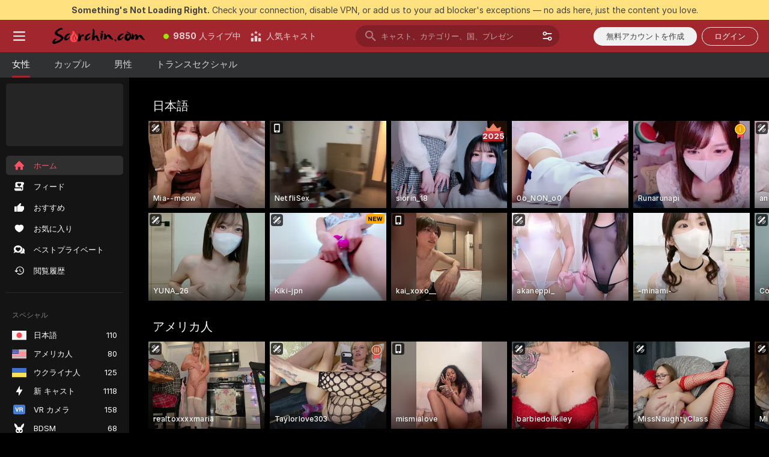

--- FILE ---
content_type: text/html; charset=utf-8
request_url: https://ja.scorchin.com/?sourceId=comingout&targetDomain=scorchin.com&path=%2Fsignup%2Fuser&userId=f1bc03569025cd4b84cc2034e14895a7d9375953ce101e23ee44825704d68adb
body_size: 76939
content:
<!doctype html><html lang="ja"><head><meta charset="utf-8"><script>!function(){"use strict";!function(){var e=window.CSP_REPORT_URI;if(e){var i=new Set;document.addEventListener("securitypolicyviolation",(function(t){if("undefined"!=typeof fetch){var r=function(e){var i=e.violatedDirective&&-1!==e.violatedDirective.indexOf("eval"),t=e.effectiveDirective&&-1!==e.effectiveDirective.indexOf("eval"),r=e.sample&&-1!==e.sample.indexOf("eval");if(!e.blockedURI&&(i||t)||r)return"eval";if("string"==typeof e.blockedURI)try{return new URL(e.blockedURI).hostname}catch(i){return e.blockedURI}return null}(t);r&&i.has(r)||(r&&i.add(r),fetch(e,{method:"POST",headers:{"Content-Type":"application/json"},body:JSON.stringify({blockedURL:t.blockedURI,columnNumber:t.columnNumber,disposition:t.disposition,documentURL:t.documentURI,effectiveDirective:t.effectiveDirective,lineNumber:t.lineNumber,originalPolicy:t.originalPolicy,referrer:t.referrer,sample:t.sample,sourceFile:t.sourceFile,statusCode:t.statusCode})}).catch((function(e){return console.error("Error sending CSP report:",e)})))}}))}}()}()</script><title>無料のライブアダルトウェブカメラ | Scorchin</title><meta data-helmet="1" property="og:title" content="無料のライブアダルトウェブカメラ"><meta data-helmet="1" property="og:description" content="当サイトのアダルトライブセックスカメラコミュニティで裸のキャストたちを見ませんか。❤️ 無料で登録も必要ありません。🔥8000人以上のライブカメラガールとカップルがあなたとのチャットを待っています。"><meta data-helmet="1" name="description" content="当サイトのアダルトライブセックスカメラコミュニティで裸のキャストたちを見ませんか。❤️ 無料で登録も必要ありません。🔥8000人以上のライブカメラガールとカップルがあなたとのチャットを待っています。"><meta data-helmet="1" name="robots" content="index, follow, max-snippet:-1, max-video-preview:-1, max-image-preview:large"><script>window.ANALYTICS_CDN='https://assets.strpssts-ana.com/assets/'</script><meta name="theme-color" content="#303133"><meta http-equiv="Cache-Control" content="no-cache"><meta name="apple-mobile-web-app-capable" content="yes"><meta name="viewport" content="width=device-width,initial-scale=1"><meta name="RATING" content="RTA-5042-1996-1400-1577-RTA"><meta name="RATING" content="mature"><meta name="google" content="notranslate"><meta name="msapplication-square70x70logo" content="https://assets.striiiipst.com/assets/icons/mstile-70x70_scorchin.com.png?v=c4eb2254"><meta name="msapplication-square150x150logo" content="https://assets.striiiipst.com/assets/icons/mstile-150x150_scorchin.com.png?v=c4eb2254"><meta name="msapplication-square270x270logo" content="https://assets.striiiipst.com/assets/icons/mstile-270x270_scorchin.com.png?v=c4eb2254"><meta name="msapplication-wide310x150logo" content="https://assets.striiiipst.com/assets/icons/mstile-310x150_scorchin.com.png?v=c4eb2254"><meta name="msapplication-square310x310logo" content="https://assets.striiiipst.com/assets/icons/mstile-310x310_scorchin.com.png?v=c4eb2254"><style>:root{--primary:#a2262e;--primary-light:#fa5365;--primary-dark:#912229;--primary-border:#a2262e;--primary-modal:#a2262e;--primary-gradient:#a2262e;--header-logo-aspect-ratio:5.000;--footer-logo-aspect-ratio:5.000}.adblocker-notification{display:flex;position:relative;width:100vw;padding:8px 16px;background:#ffe180;color:#434343;z-index:10002;justify-content:center}</style><style>.disable-transition *{transition:none!important}</style><link rel='preload' href='https://assets.striiiipst.com/assets/bootstrap_dark.42996490145b4367.css' as='style'><link media='screen and (max-width:1279px)' rel='preload' href='https://assets.striiiipst.com/assets/bootstrap_dark_mobile.42996490145b4367.css' as='style'><link rel="preload" href="https://assets.striiiipst.com/assets/common/fonts/Inter-Regular.woff2?v=4.1" as="font" type="font/woff2" crossorigin="anonymous"><link rel="preload" href="https://assets.striiiipst.com/assets/common/fonts/Inter-Medium.woff2?v=4.1" as="font" type="font/woff2" crossorigin="anonymous"><link rel="preload" href="https://assets.striiiipst.com/assets/common/fonts/Inter-Bold.woff2?v=4.1" as="font" type="font/woff2" crossorigin="anonymous"><script>window.SPLIT_STYLE_CHUNKS={"settings_theme.2d7c516664bd90c6.css":true,"70930_theme.d730bc5ae657ccef.css":true,"about_theme.195ef9760504ffd4.css":true,"model-about_theme.7636af21f9299c8c.css":true,"models_theme.38164ce74daae384.css":true,"82770_theme.5171aa10889210a5.css":true,"bootstrap_theme.42996490145b4367.css":true,"viewcam_theme.79710d93e8a3ad2d.css":true,"studios_theme.1485512de1ff6383.css":true}</script><script>var PWA_API_DISCOVER_HOST="",AMPLITUDE_ALTERNATIVE_URL="loo3laej.com",AMPLITUDE_SR_CONFIG_ALTERNATIVE_URL="https://sr-client-cfg.amplitude.com/config",AMPLITUDE_SR_TRACK_ALTERNATIVE_URL="https://api-sr.amplitude.com/sessions/v2/track",ALTKRAFT_TOKEN="kfvhQPLZdst-3617045b97e5b4a1",FIREBASE_API_KEY="AIzaSyC8HXmH6EMTJ-zwRr4DSJoLThqyCp-cdgM",FIREBASE_PROJECT_ID="superchat-2d0d0",FIREBASE_MESSAGE_SENDER_ID="685102796556",ALTKRAFT_TOKEN_V3="2552uptpfSWT-3617045b97e5b4a1",VAPID_KEY_V3="BHmBXjSJ4uenluBFzVz2Yh3kiclqnT_gFyheaS9W3AE_SFXgX7ntwu6jW3GjAhPc01h9KkCn8gwkxCfm3uAo8DU",AMPLITUDE_KEY="19a23394adaadec51c3aeee36622058d",RELEASE_VERSION="11.5.3",GOOGLE_CLIENT_ID="496975381147-lnam683jun41jc8uaglmccl4vbv2js28.apps.googleusercontent.com",HAS_TWITTER_AUTH=!0,GTAG_TRACK_ID="UA-63657136-5",GTAG_TRACK_TYPE="UA",SITE_NAME="Scorchin",SENTRY_DSN="https://d8629522213649e7a4e0b63d14e1dc5f@sentry-public.stripchat.com/9",SENTRY_TRACES_SAMPLE_RATE="0.01",ERROR_REPORTING_ENABLED=true,LIGHT_LOGO_URL="",HEADER_LOGO_URL="https://assets.striiiipst.com/assets/icons/headerlogo_scorchin.com.png?v=0e897938",FOOTER_LOGO_URL="https://assets.striiiipst.com/assets/icons/footerlogo_scorchin.com.png?v=0e897938",APP_ICON_URL="https://assets.striiiipst.com/assets/icons/appicon_scorchin.com.png?v=c4eb2254",META_OG_IMAGE_URL="",WATERMARK_URL="https://assets.striiiipst.com/assets/icons/watermark_scorchin.com.png?v=0e897938",WHITE_LABEL_ID="scorchincom",IS_XHL_WL=!1,DEPLOY_ENV="production",WHITE_LABEL_HOST="scorchin.com",WHITE_LABEL_REDIRECT_URL="",THEME_ID="dark",CANONICAL_DOMAIN_NAME="",CANONICAL="https://stripchat.com",WEB_PUSH_ID="web.com.supportlivecam",MODELS_REGISTRATION_URL="https://go.scorchin.com/signup/model?targetDomain=stripchat.com&userId=f1bc03569025cd4b84cc2034e14895a7d9375953ce101e23ee44825704d68adb&sourceId=scorchin.com",STUDIOS_REGISTRATION_URL="https://go.scorchin.com/?targetDomain=stripchat.com&userId=f1bc03569025cd4b84cc2034e14895a7d9375953ce101e23ee44825704d68adb&sourceId=scorchin.com&path=/signup/studio",WEBMASTERS_REGISTRATION_URL="https://stripcash.com/sign-up/?userId=f1bc03569025cd4b84cc2034e14895a7d9375953ce101e23ee44825704d68adb",DEFAULT_INDEX_TAG_URL="girls",I18N_POSTFIX="",IS_I18N_SEO_IGNORE_CROWDIN=!1,IS_STREAMING_AVAILABLE=!1,IS_WL_PIXELATED=!1,IS_PIXELATED_STREAM_ENABLED=!1,IS_TAG_BASED_WL=!1,IS_HIDE_CONTENT=!1,UI_OVERRIDE="default",IS_ALT_WL=!1,SOCIAL_URLS={twitter:"https://twitter.com/ScorchinCams",instagram:"",snapchat:"",facebook:""}</script><script>!function(){var t="onErrorLoadScript=1";window.addEventListener("error",(function(e){var n=e.target;if(n&&n instanceof HTMLScriptElement&&"app"===n.getAttribute("data-stripchat-script")){var o=new Date(Date.now()+6e4);try{-1===document.cookie.indexOf(t)&&(document.cookie=t+";path=/;expires="+o.toUTCString(),setTimeout((function(){return location.reload()}),3e3))}catch(t){console.warn(t)}}}),!0)}()</script><script>var _jipt=[];_jipt.push(["project","stripchat"]),function(){var subdomainMatch=/^(ar|br|cs|da|de|es|fi|fr|el|hr|hu|id|it|ita|ja|ko|nl|no|pl|pol|pt|ro|ru|sk|sv|tr|vi|zh|ua|zt|th|ms|bn)(?=\..+\.).+/i.exec(location.hostname),aliasLocales={pol:"pl",ita:"it"},i18nScript="https://assets.striiiipst.com/assets/translations_en.f57db25248d824.js",canvasPerformanceTest="https://assets.striiiipst.com/assets/canvas-performance-test.js";!function(){"use strict";var n={d:function(t,e){for(var r in e)n.o(e,r)&&!n.o(t,r)&&Object.defineProperty(t,r,{enumerable:!0,get:e[r]})},o:function(n,t){return Object.prototype.hasOwnProperty.call(n,t)}},t={};function e(n,t){window.SUBDOMAIN="en";try{if(/crowdinInContext=1/.test(document.cookie))return void(window.SUBDOMAIN="aa")}catch(n){console.warn(n)}n&&n.length>1&&(window.SUBDOMAIN=t[n[1]]||n[1])}function r(){if(window.LEGACY=!1,-1!==location.search.indexOf("es-legacy"))window.LEGACY=!0;else if(-1!==location.search.indexOf("es-modern"))window.LEGACY=!1;else try{if(!("IntersectionObserver"in window&&"Promise"in window&&"fetch"in window&&"WeakMap"in window&&"fromEntries"in Object&&"finally"in Promise.prototype))throw{};eval("const a = async ({ ...rest } = {}) => rest; let b = class {};"),window.LEGACY=!1}catch(n){window.LEGACY=!0}if(window.LEGACY)try{(new Image).src="/pixel/static/legacy?t=".concat(Date.now())}catch(n){}}function i(n){var t=n,e=null,r=function(){},i=function(n){};return"en"!==window.SUBDOMAIN&&(t=t.replace("_en","_"+window.SUBDOMAIN)),window.I18N_POSTFIX&&"default"!==window.I18N_POSTFIX&&(t=t.replace("translations","translations_"+window.I18N_POSTFIX)),"aa"===window.SUBDOMAIN&&(e="//cdn.crowdin.com/jipt/jipt.js"),window.I18N_SCRIPT_PROMISE=new Promise((function(n,t){r=n,i=t})),{i18nScript:t,jiptScript:e,resolveI18nPromise:r,rejectI18nPromise:i}}function o(){window.BUNDLE_LOAD_METRICS={resources:{},build:Date.now()};var n=/\/([\w-]+)\.\w{10,20}\.js/;function t(t){var e=t.src,r=t.startTime,i=t.isError;if(e){var o=Date.now()-r,c=e.match(n),a=c?c[1]:e;window.BUNDLE_LOAD_METRICS.resources[a]={error:i,time:o}}}return{injectScript:function(n){var e=n.src,r=n.onLoad,i=n.onError,o=n.fetchPriority,c=Date.now(),a=document.createElement("script");a.setAttribute("data-stripchat-script","app"),a.setAttribute("data-stripchat-script","app"),a.addEventListener("load",(function(){null==r||r(e),t({src:e,startTime:c,isError:!1})})),a.addEventListener("error",(function(n){null==i||i(n.error),t({src:e,startTime:c,isError:!0})})),o&&(a.fetchPriority?a.fetchPriority=o:"high"===o&&function(n){var t=document.createElement("link");t.rel="preload",t.as="script",t.href=n,document.head.appendChild(t)}(e)),a.async=!0,a.src=e,document.head.appendChild(a)}}}function c(n,t,c,a){e(n,a),r(),window.STATIC_PATH_REPLACED="https://assets.striiiipst.com/assets";var s=i(t),d=s.i18nScript,w=s.jiptScript,l=s.resolveI18nPromise,u=s.rejectI18nPromise,p=o().injectScript;function f(){window.IS_LOADED=!0}window.HANDLE_LATE_LOADABLE_SCRIPT=function(n){p({src:n})},p({src:d,onLoad:function(){return l()},onError:function(n){return u(n)}}),w&&p({src:w}),p({src:c}),window.IS_LOADED=!1,"complete"===document.readyState?f():window.addEventListener("load",f)}c(subdomainMatch,i18nScript,canvasPerformanceTest,aliasLocales)}()}()</script><script async data-stripchat-script="app" fetchpriority="high" src='https://assets.striiiipst.com/assets/corejs-75349.9e240b24a5ffbb27.js'></script><script async data-stripchat-script="app" fetchpriority="high" src='https://assets.striiiipst.com/assets/redux-48526.e096bd9b05468601.js'></script><script async data-stripchat-script="app" fetchpriority="high" src='https://assets.striiiipst.com/assets/vendors-66831.b9d59b28c4bf5576.js'></script><script async data-stripchat-script="app" fetchpriority="high" src='https://assets.striiiipst.com/assets/main.c0e43024168f12d6.js'></script><script async data-stripchat-script="app" fetchpriority="high" src='https://assets.striiiipst.com/assets/react-65374.2c809e0d42ef8fab.js'></script><script async data-stripchat-script="app" fetchpriority="high" src='https://assets.striiiipst.com/assets/redux-33349.fe7bd84d566cd749.js'></script><script async data-stripchat-script="app" fetchpriority="high" src='https://assets.striiiipst.com/assets/vendors-69831.5776f4c0e23df94d.js'></script><script async data-stripchat-script="app" fetchpriority="high" src='https://assets.striiiipst.com/assets/bootstrap.96ab0e878339caf7.js'></script><script>window.SSR_ICONS = ["menu","dot","best-models","search-3","filter","menu-mobile","sort","categories-2","close-2","close-3","home","feed","recommended","favorited","locked","watch-history","lightning","badge-vr-ds","bunny-mask","ticket-ds","interactive-toy-ds","mobile","sparks","categories-ds","i18n","close-arrow","arrow-down-filled","heart-fill","award-hall-of-fame-by-year","medal-1","medal-3","next-small","x-logo-ds"]</script><script>!function(){"use strict";var t,n,o="http://www.w3.org/2000/svg",e=!1,a=[],c=function(){var n;t||((t=document.getElementById("svgDefs"))||((t=document.createElementNS(o,"defs")).id="svgDefs",(n=document.createElementNS(o,"svg")).style.display="none",n.appendChild(t)),document.body.appendChild(n))},r=function(o,r){n||(n=document.createDocumentFragment()),n.appendChild(o),r&&a.push(r),e||(requestAnimationFrame((function(){n&&(c(),t.appendChild(n),a.forEach((function(t){return t()})),a=[],n=void 0,e=!1)})),e=!0)},s=!1,i={},u=function(t){var n=i[t];(null==n?void 0:n.svgData)&&function(t,n,e){var a=t[0],c=t[1],s=document.createElementNS(o,"symbol");s.id="".concat("icons","-").concat(n),s.innerHTML=a,s.setAttribute("viewBox",c),r(s,e)}(n.svgData,t,(function(){n.callbacks.forEach((function(t){return t()})),n.callbacks=[],n.errorCallbacks=[],delete n.svgData,n.status="rendered"}))},d=function(t,n,o){try{var e=i[t]||{status:"init",callbacks:[],errorCallbacks:[]};if(i[t]=e,"rendered"===e.status)return void(null==n||n());n&&e.callbacks.push(n),o&&e.errorCallbacks.push(o),"init"===e.status&&(e.status="loading",function(t,n,o){var e="".concat(window.STATIC_PATH_REPLACED,"/svg-icons/").concat(t,".json?").concat("6c948f2f");if("undefined"==typeof fetch){var a=new XMLHttpRequest;a.open("GET",e),a.onload=function(){200!==a.status&&o(Error("Cannot load ".concat(t,". Status ").concat(a.status)));try{var e=JSON.parse(a.responseText);n(e)}catch(n){o(Error("Cannot parse ".concat(t," json")))}},a.onerror=function(){return o(Error("Cannot load ".concat(t)))},a.send()}else fetch(e,{priority:"low"}).then((function(t){if(!t.ok)throw Error("Status ".concat(t.status));return t.json()})).then((function(t){n(t)})).catch((function(n){o(Error("Cannot load ".concat(t,". ").concat(null==n?void 0:n.message)))}))}(t,(function(n){e.status="loaded",e.svgData=n,s&&u(t)}),(function(n){e.errorCallbacks.forEach((function(t){return t(n)})),delete i[t]})))}catch(t){console.error(t)}},l=function(){if(!s){s=!0;try{Object.keys(i).filter((function(t){var n;return"loaded"===(null===(n=i[t])||void 0===n?void 0:n.status)})).forEach((function(t){u(t)}))}catch(t){console.error(t)}}};window.SSR_ICONS&&window.SSR_ICONS.forEach((function(t){return d(t)})),"loading"!==document.readyState&&l(),window.svgLoader={importIcon:d,onDomReady:l}}()</script><script>window.CONFIG_PRELOADER_SSR_DATA = {"mode":"guest"};</script><script>!function(){"use strict";var n,t=new RegExp("(?:^|;\\s*)".concat("avStartedAt","=([^;]*)")),e=function(){try{var n=function(n){var e=n.match(t);return(null==e?void 0:e[1])?decodeURIComponent(e[1]):null}(document.cookie);return null!=n&&!Number.isNaN(n)&&new Date(n).getTime()>0?n:null}catch(n){return null}},i=function(n,t){var e=t.requestPath;return n.get("/v3/config/initial-dynamic",{requestPath:e},{withResponseHeaders:!0})},r={5:"ServerError",4:"ClientError"},a="NetworkError",o=function(n){var t;return null!==(t=r[Math.floor(n/100)])&&void 0!==t?t:a},c=(n="/api/front",{get:function(t,e){var i=arguments.length>2&&void 0!==arguments[2]?arguments[2]:{},r=i.headers,c=i.withResponseHeaders,s=new Headers;if(s.append("Accept","application/json"),s.append("Front-Version",window.RELEASE_VERSION||""),r){var u=function(n){var t=r[n];Array.isArray(t)?t.forEach((function(t){return s.append(n,t)})):t&&s.append(n,t)};for(var f in r)u(f)}var d=n+t;if(e&&"object"==(void 0===e?"undefined":e&&"undefined"!=typeof Symbol&&e.constructor===Symbol?"symbol":typeof e)){var l=new window.URLSearchParams;for(var h in e){var g=e[h];g&&l.append(h,"".concat(g))}d+="?".concat(l.toString())}return fetch(d,{headers:s}).catch((function(n){throw Object.assign(n,{name:a,source:"preloaderApi"})})).then((function(n){if(!n.ok){var t=Error("".concat(n.status," ").concat(n.statusText));throw Object.assign(t,{name:o(n.status),source:"preloaderApi"}),t}return n.json().then((function(t){return c?Object.assign(t,{responseHeaders:Object.fromEntries(n.headers.entries())}):t}))}))}});window.configPreloaderCache=function(){var n=window.CONFIG_PRELOADER_SSR_DATA;delete window.CONFIG_PRELOADER_SSR_DATA;var t={};if("guest"===(null==n?void 0:n.mode)){var r={requestPath:window.location.pathname},a=i(c,r);a.catch((function(){})),t.initialDynamicConfigPromise={promise:a,params:r}}else if("user"===(null==n?void 0:n.mode)){var o={requestPath:window.location.pathname},s=i(c,o),u={avStartedAt:e()||void 0},f=c.get("/v3/config/dynamic",u,{withResponseHeaders:!0,ssrCache:function(n){return n.requestInfo,null}}),d=s.then((function(n){var t=n.initialDynamic.jwtToken;return t?function(n){var t=arguments.length>1&&void 0!==arguments[1]?arguments[1]:{};return n.get("/abtests/config",{},{withJwtAuth:!0,headers:t})}(c,{Authorization:t}):null})),l={isTagBasedWl:n.isTagBasedWl},h=s.then((function(n){var t=n.initialDynamic.jwtToken;return function(n,t){var e=arguments.length>2&&void 0!==arguments[2]?arguments[2]:{};return n.get("/tags/config/dynamic",t,{headers:e,withJwtAuth:!0,ssrCache:function(n){return n.requestInfo,null}})}(c,l,t?{Authorization:t}:{})}));s.catch((function(){})),f.catch((function(){})),d.catch((function(){})),h.catch((function(){})),t.staticConfig=n.staticConfig,t.featuresConfig=n.featuresConfig,t.initialStaticConfig=n.initialStaticConfig,t.tagsStaticConfig=n.tagsStaticConfig,t.abTestsConfig=n.abTestsConfig,t.initialDynamicConfigPromise={promise:s,params:o},t.dynamicConfigPromise={promise:f,params:u},t.abTestsServerPromise=d,t.dynamicTagsConfigPromise={promise:h,params:l}}return t}()}()</script><link rel="manifest" href="/manifest.json"><link data-helmet="1" rel="alternate" href="https://stripchat.com" hreflang="x-default"><link data-helmet="1" rel="alternate" href="https://stripchat.com" hreflang="en"><link data-helmet="1" rel="alternate" href="https://de.stripchat.com" hreflang="de"><link data-helmet="1" rel="alternate" href="https://fr.stripchat.com" hreflang="fr"><link data-helmet="1" rel="alternate" href="https://es.stripchat.com" hreflang="es"><link data-helmet="1" rel="alternate" href="https://ita.stripchat.com" hreflang="it"><link data-helmet="1" rel="alternate" href="https://nl.stripchat.com" hreflang="nl"><link data-helmet="1" rel="alternate" href="https://pt.stripchat.com" hreflang="pt"><link data-helmet="1" rel="alternate" href="https://br.stripchat.com" hreflang="pt-BR"><link data-helmet="1" rel="alternate" href="https://el.stripchat.com" hreflang="el"><link data-helmet="1" rel="alternate" href="https://ua.stripchat.com" hreflang="uk"><link data-helmet="1" rel="alternate" href="https://pol.stripchat.com" hreflang="pl"><link data-helmet="1" rel="alternate" href="https://ru.stripchat.com" hreflang="ru"><link data-helmet="1" rel="alternate" href="https://ro.stripchat.com" hreflang="ro"><link data-helmet="1" rel="alternate" href="https://hu.stripchat.com" hreflang="hu"><link data-helmet="1" rel="alternate" href="https://cs.stripchat.com" hreflang="cs"><link data-helmet="1" rel="alternate" href="https://hr.stripchat.com" hreflang="hr"><link data-helmet="1" rel="alternate" href="https://sk.stripchat.com" hreflang="sk"><link data-helmet="1" rel="alternate" href="https://no.stripchat.com" hreflang="no"><link data-helmet="1" rel="alternate" href="https://sv.stripchat.com" hreflang="sv"><link data-helmet="1" rel="alternate" href="https://da.stripchat.com" hreflang="da"><link data-helmet="1" rel="alternate" href="https://fi.stripchat.com" hreflang="fi"><link data-helmet="1" rel="alternate" href="https://ja.stripchat.com" hreflang="ja"><link data-helmet="1" rel="alternate" href="https://ko.stripchat.com" hreflang="ko"><link data-helmet="1" rel="alternate" href="https://zh.stripchat.com" hreflang="zh"><link data-helmet="1" rel="alternate" href="https://zt.stripchat.com" hreflang="zh-Hant"><link data-helmet="1" rel="alternate" href="https://th.stripchat.com" hreflang="th"><link data-helmet="1" rel="alternate" href="https://bn.stripchat.com" hreflang="bn"><link data-helmet="1" rel="alternate" href="https://id.stripchat.com" hreflang="id"><link data-helmet="1" rel="alternate" href="https://ms.stripchat.com" hreflang="ms"><link data-helmet="1" rel="alternate" href="https://vi.stripchat.com" hreflang="vi"><link data-helmet="1" rel="alternate" href="https://ar.stripchat.com" hreflang="ar"><link data-helmet="1" rel="alternate" href="https://tr.stripchat.com" hreflang="tr"><link data-helmet="1" rel="preconnect" href="https://edge-hls.doppiocdn.com"><link data-helmet="1" rel="canonical" href="https://ja.stripchat.com"><link rel='stylesheet' data-href='bootstrap_theme.42996490145b4367.css' href='https://assets.striiiipst.com/assets/bootstrap_dark.42996490145b4367.css'><link media='screen and (max-width:1279px)' rel='stylesheet' data-href='bootstrap_theme_mobile.42996490145b4367.css' href='https://assets.striiiipst.com/assets/bootstrap_dark_mobile.42996490145b4367.css'><link rel="icon" sizes="16x16" href="https://assets.striiiipst.com/assets/icons/favicon-16x16_scorchin.com.png?v=c4eb2254"><link rel="icon" sizes="32x32" href="https://assets.striiiipst.com/assets/icons/favicon-32x32_scorchin.com.png?v=c4eb2254"><link rel="icon" sizes="196x196" href="https://assets.striiiipst.com/assets/icons/favicon-196x196_scorchin.com.png?v=c4eb2254"><link rel="icon" sizes="512x512" href="https://assets.striiiipst.com/assets/icons/favicon-512x512_scorchin.com.png?v=c4eb2254"><link rel="mask-icon" href="https://assets.striiiipst.com/assets/icons/mask-icon_scorchin.com.png"><link rel="apple-touch-icon" sizes="120x120" href="https://assets.striiiipst.com/assets/icons/apple-touch-icon-120x120_scorchin.com.png?v=c4eb2254"><link rel="apple-touch-icon" sizes="152x152" href="https://assets.striiiipst.com/assets/icons/apple-touch-icon-152x152_scorchin.com.png?v=c4eb2254"><link rel="apple-touch-icon" sizes="167x167" href="https://assets.striiiipst.com/assets/icons/apple-touch-icon-167x167_scorchin.com.png?v=c4eb2254"><link rel="apple-touch-icon" sizes="180x180" href="https://assets.striiiipst.com/assets/icons/apple-touch-icon-180x180_scorchin.com.png?v=c4eb2254"><link rel="dns-prefetch" href="//img.strpst.com"><link rel="preconnect" href="//img.strpst.com"><link rel="preconnect" href="/api/front"></head><body class="disable-transition"><!--
    release_version: 11.5.3
    branch: production
    revision: ae6ef6b7ca324d8902d81ccbf50422272573ce14
    template_version: 0357b455
  --><script>window.svgLoader.onDomReady()</script><script>!function(){"use strict";for(var e={SIGNUP:"signup",LOGIN:"login",FAN_CLUB_SUBSCRIPTION:"fanClubSubscription"},t=/^(http|https):\/\/([^/]*)(xhamster(live)?|strip(dev|chat))\.(com|local|dev)\/?/,o={AUTO_SPY:"autoSpy",COPY_GIFT_LINK:"copyGiftLink",SHOW_INSTALL_PWA_MODAL:"showInstallPwaModal",TWO_FACTOR_AUTHORIZATION:"2fa",GOLD_MEMBERSHIP_SUBSCRIBE_DIRECT_LINK:"goldMembershipSubscribeDirectLink",SIGN_UP_MODAL_DIRECT_LINK:"signUpModalDirectLink",SIGN_UP_PREFILLED:"signUpPrefilled",SIGN_UP_MODAL_DIRECT_LINK_INTERACTIVE:"signUpModalDirectLinkInteractive",SIGN_UP_MODAL_DIRECT_LINK_INTERACTIVE_CLOSE:"signUpModalDirectLinkInteractiveClose",SHOW_TOKENS_GIVEAWAY_MODAL_DIRECT_LINK:"showTokensGiveawayModalDirectLink",CARD_VERIFICATION_BONUS_PACKAGE:"cardVerificationBonusPackage",BUY_TOKENS_PROMO:"buyTokensPromo",SIGN_UP_PROMO:"signUpPromo",MODEL_FILTER_APPLY_SORT_BY:"sortBy",MODEL_CHAT_TAB_TOGGLE:"toggleTab",PERSONAL_NOTIFICATIONS:"personalNotifications",OPEN_NOTIFICATIONS_CENTER:"openNotificationsCenter",INVISIBLE_MODE:"invisibleMode",REDEEM_CODE:"redeemCode",OPEN_CHAT:"openChat",OPEN_PRIVATE_MODAL:"openPrivateModal",OPEN_FAN_CLUB_MODAL:"openFanClubModal",OPEN_SEND_TIP_DIALOG:"openSendTipDialog",OPEN_BUY_TOKENS_MODAL:"openBuyTokensModal",OPEN_GUEST_ON_BORDING:"openGuestOnBoarding",LOGIN_BY_LINK:"loginByLink",CONNECT_STUDIO:"connectStudio",EXTRA_VERIFICATION:"extraVerification",OPEN_AGE_VERIFICATION:"openAgeVerification",MAIN_PERSON_EMAIL_VERIFICATION:"connectMainPerson",TWITTER_AUTH:"twitterAuth",GOOGLE_AUTH:"googleAuthorization",OPEN_CONFIRM_CONNECT_TO_STUDIO_MODAL:"openConfirmConnectToStudioModal",USERNAME_NOT_ALLOWED:"usernameNotAllowed",SHOW_STREAMING_APP_MODAL:"showStreamingAppModal"},n={},i=location.search.substring(1).split("&"),_=0;_<i.length;_++){var r=i[_].split("=");n[r[0]]=r[1]}var a=function(e,t){if(!t)return!1;for(var o=Object.keys(e),n=0;n<o.length;n++)if(e[o[n]]===t)return!0;return!1},I=!1;try{I=document.cookie.indexOf("isVisitorsAgreementAccepted=1")>=0}catch(e){console.warn(e)}var O=function(){var i=n.affiliateId||localStorage.getItem("affiliateId"),_=n.userId,r=n.sauid,I=n.action,O=n.showModal,N=a(o,I)||a(e,O);if(i||_||N||r)return!0;var E=document.referrer,T=!1;try{(function(e,t){if(!e)return!1;try{var o=new URL(e),n=new URL(t);return o.host===n.host}catch(e){return!1}})(E,location.href)&&(T=!0)}catch(e){return!1}return t.test(E)&&!T}(),N=/^\/buy-tokens(\/(success|failure))?\/?$/.test(window.location.pathname);!n.agev&&(I||O||N)&&document.body.classList.add("visitor-agreement-hidden")}()</script><script>!function(){"use strict";var e=!1,n=function(e,n,d){var o=document.createElement("div");return o.className=n,d&&(o.id=d),e.appendChild(o),o};function d(){if(!e&&(e=!0,!("__PRELOADED_STATE__"in window)))for(var d=n(document.body,"loader","body_loader"),o=n(d,"fading-circle centered"),c=1;c<=12;c++)n(o,"loader-circle".concat(c," loader-circle"))}window.initLoader=d,document.addEventListener("DOMContentLoaded",d,{once:!0})}()</script><script>!function(){function o(o,i){var n=[o,"expires=Thu, 01 Jan 1970 00:00:00 GMT"];i&&n.push("domain="+i),document.cookie=n.join(";"),n.push("path=/"),document.cookie=n.join(";")}var i,n,e,t,a,l,c=0;try{c=document.cookie.length}catch(o){console.warn(o)}var r=c>=5e3;(c>=4e3||r)&&(r&&function(){for(var i=document.cookie.split(";"),n=location.hostname,e=0;e<i.length;e++){var t=i[e].split("=")[0].trim()+"=";o(t,null),o(t,n),o(t,"."+n);for(var a=0;!((a=n.indexOf(".",a+1))<0);)o(t,n.substring(a)),o(t,n.substring(a+1))}}(),n=(i={limit:5,interval:1e3,payload:{size:c},callback:function(){r&&document.location.reload()}}).payload,e=i.limit,t=i.interval,a=i.callback,l=0,function o(){if(!(++l>=e)){if(!window.__log)return void setTimeout(o,t);window.__log("error","Cookie limit exceeded",n).finally(a)}}())}()</script><svg style="height:0;width:0;display:block"><defs><symbol id="site_logo_header" viewBox="0 0 1250 250"><image href="https://assets.striiiipst.com/assets/icons/headerlogo_scorchin.com.png?v=0e897938"></image></symbol><symbol id="site_logo_footer" viewBox="0 0 1250 250"><image href="https://assets.striiiipst.com/assets/icons/footerlogo_scorchin.com.png?v=0e897938"></image></symbol></defs></svg><div id="agreement-root"><div class="full-cover modal-wrapper visitors-agreement-modal"><div class="modal-content modal-header-none"><div class="background-wrapper hide-gender-switcher"><div class="visitors-agreement-bg-gradient"><div class="visitors-agreement-bg-gradient__gender visitors-agreement-bg-gradient__gender--no-gender"></div></div><div class="content-wrapper"><div class="content-container"><div class="site-logo-wrapper site-logo-wrapper-girls"><div class="header-logo header-logo-no-responsive"><svg><use xlink:href="#site_logo_header"></use></svg></div></div><div class="site-description">当サイトは18歳以上を対象とした優れたライブエンターテイメント体験を作り出します。今すぐ当サイトの開放的なコミュニティに無料で参加して交流しましょう。</div><button autofocus="" class="btn btn-apply-alter btn-inline-block btn-large btn-visitors-agreement-accept" type="button">私は18歳以上です</button><div class="agreement-terms"><span class="">当サイトにアクセスして利用することによって、利用者は自らが18歳以上であることを確認するとともに、<a rel="nofollow" href="/terms">利用規約</a>と<a rel="nofollow" href="/privacy">プライバシーポリシー</a>に拘束されることに同意するものとします。</span> <span class=""><a rel="nofollow" href="/2257">18 U.S.C. 2257 記録保持要件に関するコンプライアンスステートメント。</a></span><br/>当サイトにアクセスすることによって、センシティブな個人データを提供する場合、当サイトをあなたの好みにカスタマイズするためにこのデータが処理されることを明示的に承諾することになります。<span class="parental-control">未成年者によるアクセスを制限する方法をお探しの場合は、当サイトの<a rel="nofollow" href="/parental-control"> ペアレンタルコントロールガイド</a> をご覧ください</span></div><hr class="visitors-agreement-modal-divider"/></div><div class="content-container"><a class="decline-link visitors-agreement-decline" href="https://google.com/" rel="noopener noreferrer nofollow">終了はこちら</a><div class="warnings"><p><span class="">当ウェブサイトは<strong>性的に露骨な内容</strong>が含まれます。</span> <span class="">当サイトを利用するには18歳以上である必要があります。ただし、成人年齢が18歳を上回る地域にお住いの場合は、その成人年齢以上でなければなりません。当サイトは、こういったサイトの利用が法律によって禁止されている場合はご利用いただけません。</span></p><p><span class="">また、当ウェブサイトではクッキーの使用が求められます。クッキーに関する詳細は<a rel="nofollow" href="/privacy">プライバシーポリシー</a>のページをご覧下さい。当サイトを閲覧および利用をすることにより、クッキーの使用とプライバシーポリシーに同意したものとみなされます。</span><br/>そういった描写を作成した時点で全てのキャスト達は18歳以上です。</p></div><div class="label-link-block"><a href="https://www.rtalabel.org/?content=validate&amp;ql=b9b25de5ba5da974c585d9579f8e9d49&amp;rating=RTA-5042-1996-1400-1577-RTA" class="label-link" target="_blank" rel="noopener noreferrer nofollow" aria-label="RTA"><img alt="rta-logo" class="icon icon-rta-logo icon-static" src="https://assets.striiiipst.com/assets/common/images/static-icons/rta-logo.png"/></a><div class="label-link"><img alt="safe-labeling" class="icon icon-safe-labeling icon-static" src="https://assets.striiiipst.com/assets/common/images/static-icons/safe-labeling.png"/></div><a href="https://www.asacp.org/?content=validate&amp;ql=b9b25de5ba5da974c585d9579f8e9d49" class="label-link" target="_blank" rel="noreferrer noopener nofollow" aria-label="ASACP"><img alt="asacp" class="icon icon-asacp icon-static" src="https://assets.striiiipst.com/assets/common/images/static-icons/asacp.png"/></a><a href="https://pineapplesupport.org/about-pineapple-support/" class="label-link" target="_blank" rel="noreferrer noopener nofollow" aria-label="Pineapple Supportにアクセスする"><img alt="pineapple-support" class="icon icon-pineapple-support icon-static" src="https://assets.striiiipst.com/assets/common/images/static-icons/pineapple-support.png"/></a></div></div></div></div></div></div></div><script>!function(){var e=1>=Math.floor(100*Math.random()),t=function(){return e&&/stripchat|xhamsterlive/.test(location.hostname)},n=document.querySelector(".visitors-agreement-decline");if(n){var r=document.querySelector("html");!document.body.classList.contains("visitor-agreement-hidden")&&(r.classList.add("disable-scroll"),t()&&(document.createElement("img").src="/pixel/agreement/display")),window.__visitorsAgreementDeclineHandler=function(e){if(t()){e.preventDefault();var n=document.createElement("img");n.onload=n.onerror=function(){location.href=e.target.href},n.src="/pixel/agreement/exit"}},n.addEventListener("click",window.__visitorsAgreementDeclineHandler),window.__visitorsAgreementAcceptPixelEvent=function(){t()&&(document.createElement("img").src="/pixel/agreement/ok")};var i=document.querySelector(".btn-visitors-agreement-accept");window.__visitorsAgreementAcceptHandler=function(){r.classList.remove("disable-scroll"),window.__isVisitorsAgreementAcceptedBeforeClientFetched=!0;try{document.cookie="isVisitorsAgreementAccepted=1"}catch(e){console.warn(e)}var e=document.querySelector(".visitors-agreement-modal"),t=e.querySelector(".hide-gender-switcher"),n=e.querySelector('input[name="visitors-agreement-gender-switcher"]:checked');if(n&&!t)try{var i=new Date;localStorage.setItem("18PlusGenderSelected",JSON.stringify(n.value));var o=i.setFullYear(i.getFullYear()+1)-Date.now();localStorage.setItem("18PlusGenderSelected_expires",JSON.stringify(o))}catch(e){console.warn(e)}switch(null==n?void 0:n.value){case"men":window.location.href="/men";break;case"trans":window.location.href="/trans";break;default:document.body.classList.add("visitor-agreement-hidden")}window.__visitorsAgreementAcceptPixelEvent()},i.addEventListener("click",window.__visitorsAgreementAcceptHandler),window.__syncVisitorsAgreementWithApp=function(){n.removeEventListener("click",window.__visitorsAgreementDeclineHandler),i.removeEventListener("click",window.__visitorsAgreementAcceptHandler)}}}()</script><div id="portal-root"></div><!--LEGACY-BROWSER-NOTIFICATION-OPEN--><div id="legacy-browser-notification-root" style="position:relative;z-index:10001"></div><script>!function(){var n,e,t="legacy-browser-notification",o="legacy-browser-notification-text",i="legacy-browser-notification-close",r="notifications.recommendationBrowserForPlaying",a="notifications.recommendationBrowserForSamsungPlaying",c={chrome:{href:"https://www.google.com/chrome/",title:"Google Chrome"},firefox:{href:"https://www.mozilla.org/firefox/new/",title:"Firefox"},safari:{href:"https://www.apple.com/safari/",title:"Safari"}},l="legacyBrowserRecommendationDismissed",s=function(){try{window.localStorage.setItem(l,"true"),window.localStorage.setItem("".concat(l,"_expires"),String(Date.now()+6048e5))}catch(n){}},d=(e=f({[r]:"You’re using an outdated browser. To avoid any problems, we strongly recommend using {#chrome/} or {#firefox/}",[a]:"To avoid any problems with quality, we strongly recommend using {#chrome/}"}[n=/SamsungBrowser/i.test(navigator.userAgent||"")?a:r]),{messageId:n,textHtml:e}),p=d.messageId,m=d.textHtml;function f(n){if(!n)return"";for(var e=n.split(/\{#(chrome|firefox|safari)\/\}/g),t="",o=0;o<e.length;o++){var i=e[o],r=o%2!=0&&i in c;if(o%2==0)i&&(t+=g(i));else if(r){var a=c[i];t+='<a href="'.concat(a.href,'" target="_blank" rel="nofollow noopener noreferrer" style="color:inherit;text-decoration:underline">').concat(g(a.title),"</a>")}}return t}function g(n){return String(n).replace(/&/g,"&amp;").replace(/</g,"&lt;").replace(/>/g,"&gt;").replace(/"/g,"&quot;").replace(/'/g,"&#39;")}window.LEGACY&&!function(){try{var n=window.localStorage.getItem("".concat(l,"_expires"));if(!n)return!1;var e=Number(n);return!Number.isNaN(e)&&(e<Date.now()?(window.localStorage.removeItem(l),window.localStorage.removeItem("".concat(l,"_expires")),!1):null!=window.localStorage.getItem(l))}catch(n){return!1}}()&&(window.I18N_SCRIPT_PROMISE||Promise.resolve()).then((function(){try{var n=window.I18n.trans({messageId:p,currentLocale:window.SUBDOMAIN});return n?f(n):m}catch(n){return m}})).catch((function(){return m})).then((function(n){!function(){try{var n=window.svgLoader;"function"==typeof(null==n?void 0:n.importIcon)&&(n.importIcon("exclamation"),n.importIcon("close-ds"))}catch(n){}}();var e=document.createElement("template");e.innerHTML=function(){var n=arguments.length>0&&void 0!==arguments[0]?arguments[0]:"",e="#434343";return'\n    <div\n      id="'.concat(t,'"\n      role="status"\n      aria-live="polite"\n      style="\n        display:flex;\n        background:').concat("#ffe180",";\n        color:").concat(e,';\n        box-shadow:0 1px 0 rgba(0,0,0,.08);\n        width:100%;\n        flex: 0 0 auto;\n        align-items: flex-start;\n      ">\n\n      <div\n        style="\n          display:flex;\n          flex-direction:row;\n          align-items: flex-start;\n          justify-content:center;\n          gap:0 12px;\n          padding: 4px 0 4px 12px;\n          flex: 1 0 0;\n          align-self: stretch;\n        "\n      >\n        <style>\n          #').concat(o," { font-size: 14px; line-height: 20px; }\n          @media (min-width: 1023px) {\n            #").concat(o,' { font-size: 16px; line-height: 22px; }\n          }\n        </style>\n        <svg \n          viewBox="0 0 24 24" \n          aria-hidden="true" \n          style="\n            width:20px;\n            min-width: 20px;\n            height:20px;\n            color:').concat(e,';\n            display:block;\n            top: 10px;\n            position: relative;\n          ">\n          <use href="#icons-exclamation" xlink:href="#icons-exclamation"></use>\n        </svg>\n        <div\n          id="').concat(o,'"\n          style="\n            color: ').concat(e,';\n            flex-flow: row wrap;\n            gap: 8px 12px;\n            padding-bottom: 8px;\n            padding-top: 8px;\n          "\n        >').concat(n,'</div>\n      </div>\n      <button\n        id="').concat(i,'"\n        type="button"\n        aria-label="Close"\n        style="\n          position:relative;\n          top: 8px;\n          right: 8px;\n          padding-left: 16px;\n          background:transparent;\n          border:0;\n          color:').concat(e,';\n          cursor:pointer;\n          font-size:20px;\n          line-height:1;\n          opacity:.7;\n        "\n      >\n        <svg \n          viewBox="0 0 24 24"\n          aria-hidden="true"\n          style="\n            width:20px;\n            height:20px;\n            display:block;\n            min-width: 20px;\n          ">\n          <use href="#icons-close-ds" xlink:href="#icons-close-ds"></use>\n        </svg>\n      </button>\n    </div>\n  ')}(n).trim();var r=e.content.firstElementChild;if(r&&r instanceof HTMLElement&&!document.getElementById(t)){var a=document.getElementById("legacy-browser-notification-root");if(a)a.appendChild(r);else{var c=document.getElementById("body");(null==c?void 0:c.parentNode)?c.parentNode.insertBefore(r,c):document.body.firstChild?document.body.insertBefore(r,document.body.firstChild):document.body.appendChild(r)}var l=document.getElementById(i);l&&l.addEventListener("click",(function(){var n=document.getElementById(t);n&&(n.style.display="none"),s()}))}}))}()</script><!--LEGACY-BROWSER-NOTIFICATION-CLOSE--><div id="body"><!--EARLY-FLUSH-CHUNK-END--><div class="tooltip-v2-portal-container" id="body-container"></div><svg class="user-level-badge-filters" xmlns="http://www.w3.org/2000/svg"><defs><linearGradient id="user-level-badge-filter-grey" x1=".5" y1="0" x2=".5" y2="1" gradientTransform="matrix(88.809 0 0 97.645 5.595 1.178)" gradientUnits="userSpaceOnUse"><stop offset="0%" stop-color="#C2C2C2"></stop><stop offset="100%" stop-color="#333333"></stop></linearGradient><linearGradient id="user-level-badge-filter-bronze" x1=".5" y1="0" x2=".5" y2="1" gradientTransform="matrix(88.809 0 0 97.645 5.595 1.178)" gradientUnits="userSpaceOnUse"><stop offset="0%" stop-color="#FFA666"></stop><stop offset="100%" stop-color="#6B2D00"></stop></linearGradient><linearGradient id="user-level-badge-filter-silver" x1=".5" y1="0" x2=".5" y2="1" gradientTransform="matrix(88.809 0 0 97.645 5.595 1.178)" gradientUnits="userSpaceOnUse"><stop offset="0%" stop-color="#CAD5E2"></stop><stop offset="100%" stop-color="#2E4156"></stop></linearGradient><linearGradient id="user-level-badge-filter-gold" x1=".5" y1="0" x2=".5" y2="1" gradientTransform="matrix(88.809 0 0 97.645 5.595 1.178)" gradientUnits="userSpaceOnUse"><stop offset="0%" stop-color="#FFC80F"></stop><stop offset="100%" stop-color="#7E3A01"></stop></linearGradient><linearGradient id="user-level-badge-filter-diamond" x1=".5" y1="0" x2=".5" y2="1" gradientTransform="matrix(88.809 0 0 97.645 5.595 1.178)" gradientUnits="userSpaceOnUse"><stop offset="0%" stop-color="#EF33FF"></stop><stop offset="100%" stop-color="#560198"></stop></linearGradient><linearGradient id="user-level-badge-filter-royal" x1=".5" y1="0" x2=".5" y2="1" gradientTransform="matrix(88.809 0 0 97.645 5.595 1.178)" gradientUnits="userSpaceOnUse"><stop offset="0%" stop-color="#FE3939"></stop><stop offset="100%" stop-color="#850000"></stop></linearGradient><linearGradient id="user-level-badge-filter-legend" x1=".5" y1="0" x2=".5" y2="1" gradientTransform="matrix(88.809 0 0 97.645 5.595 1.178)" gradientUnits="userSpaceOnUse"><stop offset="0%" stop-color="#FE3939"></stop><stop offset="100%" stop-color="#850000"></stop></linearGradient><linearGradient id="user-level-badge-filter-blue" x1=".5" y1="0" x2=".5" y2="1" gradientTransform="matrix(88.809 0 0 97.645 5.595 1.178)" gradientUnits="userSpaceOnUse"><stop offset="0%" stop-color="#8EBDE7"></stop><stop offset="100%" stop-color="#194B76"></stop></linearGradient><filter id="user-level-badge-filter-glow" x="0" y="0" width="100" height="100" filterUnits="userSpaceOnUse" color-interpolation-filters="sRGB"><feOffset dy="5"></feOffset><feGaussianBlur stdDeviation="10" result="offset-blur"></feGaussianBlur><feComposite operator="out" in="SourceGraphic" in2="offset-blur" result="inverse"></feComposite><feFlood flood-color="white" flood-opacity="0.3" result="color"></feFlood><feComposite operator="in" in="color" in2="inverse" result="shadow"></feComposite><feComposite operator="over" in="shadow" in2="SourceGraphic"></feComposite></filter><filter id="user-level-badge-filter-top-icon" x=".8" y=".4" width="31.4" height="29.8" filterUnits="userSpaceOnUse" color-interpolation-filters="sRGB"><feFlood flood-opacity="0" result="BackgroundImageFix"></feFlood><feColorMatrix in="SourceAlpha" values="0 0 0 0 0 0 0 0 0 0 0 0 0 0 0 0 0 0 127 0" result="hardAlpha"></feColorMatrix><feOffset dy="1.3"></feOffset><feGaussianBlur stdDeviation="1.3"></feGaussianBlur><feColorMatrix values="0 0 0 0 0 0 0 0 0 0 0 0 0 0 0 0 0 0 0.3 0"></feColorMatrix><feBlend in2="BackgroundImageFix" result="effect1_dropShadow_286_9949"></feBlend><feBlend in="SourceGraphic" in2="effect1_dropShadow_286_9949" result="shape"></feBlend></filter></defs></svg><div class="index-page-new-paddings indexpage main-layout main-layout__with-navbar sticky-header-desktop sticky-header-mobile sticky-subheader-mobile"><div class="wrapper"><div class="tooltip-v2-portal-container" id="portal-container-under-header"></div><div id="personal-notifications-portal-container"></div><header class="header-top-wrapper"><div class="guest header-top is-guest-user"><div class="header-top-container"><nav class="nav-left"><button class="a11y-button sidebar-trigger" aria-label="メニューを切り替え" type="button"><svg class="icon icon-menu sidebar-trigger-icon"><use xlink:href="#icons-menu"></use></svg></button><a aria-label="メインページへ" class="header-logo-link" href="/"><div class="header-logo"><svg><use xlink:href="#site_logo_header"></use></svg></div></a><a class="header-top__live-counter live-counter live-counter--interactive media-up-to-m-hidden" href="/"><svg class="icon icon-dot live-counter__dot"><use xlink:href="#icons-dot"></use></svg><span><span class=""><span class="live-counter__accent">9850</span> 人ライブ中</span></span></a><div class="nav-link media-up-to-s-hidden"><a aria-label="人気キャスト" href="/top/girls/current-month-north-america"><svg class="icon icon-best-models"><use xlink:href="#icons-best-models"></use></svg><span class="media-up-to-m-hidden">人気キャスト</span></a></div></nav><div class="header-top-search-wrapper"><div class="ModelSearch#w_ ModelSearch__expanded#GY ModelSearch__forceExpanded#er" data-testid="model-search"><div class="ModelSearch__spotlight#jJ" id="searchPanel"><div class="ModelSearch__inputWrapper#Jw"><button class="a11y-button ModelSearch__openButton#xD" role="button" aria-label="キャスト、タグ、国などで検索" type="button"><svg class="IconV2__icon#YR ModelSearch__icon#Nd"><use xlink:href="#icons-search-3"></use></svg></button><input class="ModelSearch__input#st inline-block input text-default theme-default" type="text" aria-label="キャスト、タグ、国などで検索" placeholder="キャスト、カテゴリー、国、プレゼントメニュー" maxLength="200" tabindex="-1" autoComplete="off" autoCorrect="off" autoCapitalize="none" value=""/><button role="button" aria-label="検索" data-testid="search-advanced-filter-button" class="btn ds-btn-default ds-btn-inline-block ModelSearch__advancedFilterButton#nK" type="button"><div class="ModelSearch__advancedFilterButtonIconWrapper#A5"><svg class="IconV2__icon#YR ModelSearch__icon#Nd"><use xlink:href="#icons-filter"></use></svg></div></button></div></div></div></div><nav class="nav-right"><div class="nav-button media-up-to-m-hidden"></div><div class="header-dropdown header-user-menu with-new-messenger"><a class="about-us-button about-us-button--hidden media-up-to-m-hidden" href="/about">Stripchatについて</a><a class="btn btn-signup" href="/signup"><span class="media-after-m-hidden">無料で参加</span><span class="media-up-to-s-hidden">無料アカウントを作成</span></a><a class="dropdown-link media-after-m-hidden mobile-nav-link"><span><svg style="height:20px;width:20px" class="icon icon-menu-mobile"><use xlink:href="#icons-menu-mobile"></use></svg></span></a><a class="btn btn-outline media-up-to-s-hidden" href="/login">ログイン</a></div></nav></div></div></header><div></div><div class="header-sub header-sub-with-sidebar"><div class="tooltip-v2-portal-container" id="header-sub-portal-container"></div><div class="container"><div class="nav-scrollable-container scroll-bar-container" data-testid="ScrollBarContainer"><nav class="model-filter nav-left nav-scrollable nav-scrollable--only-for-touch" id="mobileMenuNavbar"><a href="/" aria-label="女性" class="active model-filter-link model-filter__link model-filter__link--active"><span class="model-filter__link-label">女性</span></a><a href="/couples" aria-label="カップル" class="model-filter-link model-filter__link"><span class="model-filter__link-label">カップル</span></a><a href="/men" aria-label="男性" class="model-filter-link model-filter__link"><span class="model-filter__link-label">男性</span></a><a href="/trans" aria-label="トランスセクシャル" class="model-filter-link model-filter__link"><span class="model-filter__link-label">トランスセクシャル</span></a></nav></div><nav class="model-filter nav-left navbar-dropdown"><div class="visible-items"><a href="/" aria-label="女性" class="active model-filter-link model-filter__link model-filter__link--active"><span class="model-filter__link-label">女性</span></a><a href="/couples" aria-label="カップル" class="model-filter-link model-filter__link"><span class="model-filter__link-label">カップル</span></a><a href="/men" aria-label="男性" class="model-filter-link model-filter__link"><span class="model-filter__link-label">男性</span></a><a href="/trans" aria-label="トランスセクシャル" class="model-filter-link model-filter__link"><span class="model-filter__link-label">トランスセクシャル</span></a></div><div class="navbar-hidden-elements-wrapper"><a href="/" aria-label="女性" class="active model-filter-link model-filter__link model-filter__link--active"><span class="model-filter__link-label">女性</span></a><a href="/couples" aria-label="カップル" class="model-filter-link model-filter__link"><span class="model-filter__link-label">カップル</span></a><a href="/men" aria-label="男性" class="model-filter-link model-filter__link"><span class="model-filter__link-label">男性</span></a><a href="/trans" aria-label="トランスセクシャル" class="model-filter-link model-filter__link"><span class="model-filter__link-label">トランスセクシャル</span></a><div class="navbar-more-button" aria-controls="mobileMenuNavbar">更にこちらから</div></div><div class="hidden navbar-more-button">更にこちらから<span class="dropdown-arrow"><svg class="icon icon-sort"><use xlink:href="#icons-sort"></use></svg></span></div></nav><nav class="nav-right nav-right--box-shadow"><button type="button" class="all-tags-dropdown-trigger btn dropdown-link media-up-to-xs-hidden"><svg style="height:16px;width:16px" class="icon icon-categories-2"><use xlink:href="#icons-categories-2"></use></svg><svg style="height:16px;width:16px" class="icon icon-close-2 xs-only"><use xlink:href="#icons-close-2"></use></svg><span class="dropdown-label">カテゴリー</span></button><div class="ModelSearch#w_ ModelSearch__compact#Va model-search" data-testid="model-search"><button aria-label="キャスト、タグ、国などで検索" aria-controls="searchPanel" aria-expanded="false" class="btn ds-btn-default ds-btn-inline-block ModelSearch__openButton#xD" type="button"><svg class="IconV2__icon#YR ModelSearch__icon#Nd"><use xlink:href="#icons-search-3"></use></svg><span class="ModelSearch__searchText#aD">検索</span></button></div><button class="btn nav-right-close-btn nav-right-close-btn--box-shadow" type="button"><svg style="height:14px;width:14px" class="icon icon-close-3"><use xlink:href="#icons-close-3"></use></svg></button></nav></div></div><main id="app" class="main-layout-main main-layout-main-multiple-column"><div class="SidebarStatic#cT"><aside class="Sidebar#TU"><div class="SidebarScroll#rj"><div class="SidebarContent#OB"><div class="SidebarFadeIn#jN"><div class="SidebarBanners#dK"><div role="status" aria-busy="true" style="border-radius:4px;width:100%" class="SidebarBanners__tokens-giveaway#yk Skeleton#fB Skeleton_animated#wT Skeleton_hasChildren#LD Skeleton_variant_rect#hG compact new tokens-giveaway-banner"><div class="Skeleton__content#fv"><div class="tokens-giveaway-banner-container"><div class="tokens-icon"></div><div class="tokens-giveaway-description"><div class="tokens-giveaway-title"><span class="tokens-giveaway-amount">50コイン</span><span class="">コインを<br/>今すぐ獲得</span></div></div></div></div></div></div><nav class="SidebarMainLinks#Ki"><a aria-current="page" class="SidebarLink#Ot SidebarLink__variant-main#HJ SidebarLink__active#z9" href="/"><span class="SidebarLink__icon#un">​<span class="SidebarLink__icon-frame#Fy"><svg style="height:16px;width:16px" class="IconV2__icon#YR"><use xlink:href="#icons-home"></use></svg></span></span><span class="SidebarLink__text#gq">ホーム</span></a><a class="SidebarLink#Ot SidebarLink__variant-main#HJ" href="/discover"><span class="SidebarLink__icon#un">​<span class="SidebarLink__icon-frame#Fy"><svg style="height:16px;width:16px" class="IconV2__icon#YR"><use xlink:href="#icons-feed"></use></svg></span></span><span class="SidebarLink__text#gq">フィード</span></a><a class="SidebarLink#Ot SidebarLink__variant-main#HJ" href="/girls/recommended"><span class="SidebarLink__icon#un">​<span class="SidebarLink__icon-frame#Fy"><svg style="height:16px;width:16px" class="IconV2__icon#YR"><use xlink:href="#icons-recommended"></use></svg></span></span><span class="SidebarLink__text#gq">おすすめ</span></a><a class="SidebarLink#Ot SidebarLink__variant-main#HJ" href="/favorites"><span class="SidebarLink__icon#un">​<span class="SidebarLink__icon-frame#Fy"><svg style="height:16px;width:16px" class="IconV2__icon#YR"><use xlink:href="#icons-favorited"></use></svg></span></span><span class="SidebarLink__text#gq">お気に入り</span></a><a class="SidebarLink#Ot SidebarLink__variant-main#HJ" href="/girls/best"><span class="SidebarLink__icon#un">​<span class="SidebarLink__icon-frame#Fy"><svg style="height:20px;width:20px" class="IconV2__icon#YR"><use xlink:href="#icons-locked"></use></svg></span></span><span class="SidebarLink__text#gq">ベストプライベート</span></a><a class="SidebarLink#Ot SidebarLink__variant-main#HJ" href="/watch-history"><span class="SidebarLink__icon#un">​<span class="SidebarLink__icon-frame#Fy"><svg style="height:16px;width:16px" class="IconV2__icon#YR"><use xlink:href="#icons-watch-history"></use></svg></span></span><span class="SidebarLink__text#gq">閲覧履歴</span></a></nav></div><hr class="SidebarSeparator#P8"/><div class="SidebarFadeIn#jN"><nav class="SidebarGroup#Lj" aria-label="specials"><div class="SidebarGroupTitle#Wk">スペシャル</div><a class="SidebarLink#Ot SidebarLink__variant-regular#ET" aria-label="日本語" href="/girls/japanese"><span class="SidebarLink__icon#un">​<span class="SidebarLink__icon-frame#Fy"><span style="background-image:url(&#x27;https://assets.striiiipst.com/assets/common/components/ui/CountryFlag/images/jp.svg&#x27;)" class="country-flag country-flag--medium"></span></span></span><span class="SidebarLink__text#gq">日本語</span><span class="SidebarLink__counter#AW">110</span></a><a class="SidebarLink#Ot SidebarLink__variant-regular#ET" aria-label="アメリカ人" href="/girls/american"><span class="SidebarLink__icon#un">​<span class="SidebarLink__icon-frame#Fy"><span style="background-image:url(&#x27;https://assets.striiiipst.com/assets/common/components/ui/CountryFlag/images/us.svg&#x27;)" class="country-flag country-flag--medium"></span></span></span><span class="SidebarLink__text#gq">アメリカ人</span><span class="SidebarLink__counter#AW">80</span></a><a class="SidebarLink#Ot SidebarLink__variant-regular#ET" aria-label="ウクライナ人" href="/girls/ukrainian"><span class="SidebarLink__icon#un">​<span class="SidebarLink__icon-frame#Fy"><span style="background-image:url(&#x27;https://assets.striiiipst.com/assets/common/components/ui/CountryFlag/images/ua.svg&#x27;)" class="country-flag country-flag--medium"></span></span></span><span class="SidebarLink__text#gq">ウクライナ人</span><span class="SidebarLink__counter#AW">125</span></a><a class="SidebarLink#Ot SidebarLink__variant-regular#ET" aria-label="新 キャスト" href="/girls/new"><span class="SidebarLink__icon#un">​<span class="SidebarLink__icon-frame#Fy"><svg class="icon icon-lightning"><use xlink:href="#icons-lightning"></use></svg></span></span><span class="SidebarLink__text#gq">新 キャスト</span><span class="SidebarLink__counter#AW">1118</span></a><a class="SidebarLink#Ot SidebarLink__variant-regular#ET" aria-label="VR カメラ" href="/girls/vr"><span class="SidebarLink__icon#un">​<span class="SidebarLink__icon-frame#Fy"><svg class="icon icon-badge-vr-ds"><use xlink:href="#icons-badge-vr-ds"></use></svg></span></span><span class="SidebarLink__text#gq">VR カメラ</span><span class="SidebarLink__counter#AW">158</span></a><a class="SidebarLink#Ot SidebarLink__variant-regular#ET" aria-label="BDSM" href="/girls/bdsm"><span class="SidebarLink__icon#un">​<span class="SidebarLink__icon-frame#Fy"><svg class="icon icon-bunny-mask"><use xlink:href="#icons-bunny-mask"></use></svg></span></span><span class="SidebarLink__text#gq">BDSM</span><span class="SidebarLink__counter#AW">68</span></a><a class="SidebarLink#Ot SidebarLink__variant-regular#ET" aria-label="チケット" href="/girls/ticket-and-group-shows"><span class="SidebarLink__icon#un">​<span class="SidebarLink__icon-frame#Fy"><svg class="icon icon-ticket-ds"><use xlink:href="#icons-ticket-ds"></use></svg></span></span><span class="SidebarLink__text#gq">チケット</span><span class="SidebarLink__counter#AW">116</span></a></nav><hr class="SidebarSeparator#P8"/><nav class="SidebarGroup#Lj" aria-label="age"><div class="SidebarGroupTitle#Wk">年齢</div><a class="SidebarLink#Ot SidebarLink__variant-regular#ET" aria-label="ティーン(18歳以上)" href="/girls/teens"><span class="SidebarLink__text#gq">ティーン(18歳以上)</span><span class="SidebarLink__counter#AW">1561</span></a><a class="SidebarLink#Ot SidebarLink__variant-regular#ET" aria-label="若者(22歳以上)" href="/girls/young"><span class="SidebarLink__text#gq">若者(22歳以上)</span><span class="SidebarLink__counter#AW">3905</span></a><a class="SidebarLink#Ot SidebarLink__variant-regular#ET" aria-label="人妻系" href="/girls/milfs"><span class="SidebarLink__text#gq">人妻系</span><span class="SidebarLink__counter#AW">1457</span></a><a class="SidebarLink#Ot SidebarLink__variant-regular#ET" aria-label="人妻系" href="/girls/mature"><span class="SidebarLink__text#gq">人妻系</span><span class="SidebarLink__counter#AW">240</span></a><a class="SidebarLink#Ot SidebarLink__variant-regular#ET" aria-label="完熟" href="/girls/grannies"><span class="SidebarLink__text#gq">完熟</span><span class="SidebarLink__counter#AW">50</span></a></nav><nav class="SidebarGroup#Lj" aria-label="ethnicity"><div class="SidebarGroupTitle#Wk">人種</div><a class="SidebarLink#Ot SidebarLink__variant-regular#ET" aria-label="アラブ系" href="/girls/arab"><span class="SidebarLink__text#gq">アラブ系</span><span class="SidebarLink__counter#AW">125</span></a><a class="SidebarLink#Ot SidebarLink__variant-regular#ET" aria-label="アジア系" href="/girls/asian"><span class="SidebarLink__text#gq">アジア系</span><span class="SidebarLink__counter#AW">967</span></a><a class="SidebarLink#Ot SidebarLink__variant-regular#ET" aria-label="黒人系" href="/girls/ebony"><span class="SidebarLink__text#gq">黒人系</span><span class="SidebarLink__counter#AW">703</span></a><a class="SidebarLink#Ot SidebarLink__variant-regular#ET" aria-label="インド人" href="/girls/indian"><span class="SidebarLink__text#gq">インド人</span><span class="SidebarLink__counter#AW">241</span></a><a class="SidebarLink#Ot SidebarLink__variant-regular#ET" aria-label="ラテン系" href="/girls/latin"><span class="SidebarLink__text#gq">ラテン系</span><span class="SidebarLink__counter#AW">3121</span></a><a class="SidebarLink#Ot SidebarLink__variant-regular#ET" aria-label="ハーフ系" href="/girls/mixed"><span class="SidebarLink__text#gq">ハーフ系</span><span class="SidebarLink__counter#AW">246</span></a><a class="SidebarLink#Ot SidebarLink__variant-regular#ET" aria-label="白人系" href="/girls/white"><span class="SidebarLink__text#gq">白人系</span><span class="SidebarLink__counter#AW">2299</span></a></nav><nav class="SidebarGroup#Lj" aria-label="bodyType"><div class="SidebarGroupTitle#Wk">体型</div><a class="SidebarLink#Ot SidebarLink__variant-regular#ET" aria-label="痩せ型" href="/girls/petite"><span class="SidebarLink__text#gq">痩せ型</span><span class="SidebarLink__counter#AW">2677</span></a><a class="SidebarLink#Ot SidebarLink__variant-regular#ET" aria-label="アスリート系" href="/girls/athletic"><span class="SidebarLink__text#gq">アスリート系</span><span class="SidebarLink__counter#AW">679</span></a><a class="SidebarLink#Ot SidebarLink__variant-regular#ET" aria-label="中" href="/girls/medium"><span class="SidebarLink__text#gq">中</span><span class="SidebarLink__counter#AW">2443</span></a><a class="SidebarLink#Ot SidebarLink__variant-regular#ET" aria-label="ボンキュッボン" href="/girls/curvy"><span class="SidebarLink__text#gq">ボンキュッボン</span><span class="SidebarLink__counter#AW">1547</span></a><a class="SidebarLink#Ot SidebarLink__variant-regular#ET" aria-label="ぽっちゃり" href="/girls/bbw"><span class="SidebarLink__text#gq">ぽっちゃり</span><span class="SidebarLink__counter#AW">391</span></a></nav><nav class="SidebarGroup#Lj" aria-label="hairColor"><div class="SidebarGroupTitle#Wk">髪色</div><a class="SidebarLink#Ot SidebarLink__variant-regular#ET" aria-label="金髪" href="/girls/blondes"><span class="SidebarLink__text#gq">金髪</span><span class="SidebarLink__counter#AW">1197</span></a><a class="SidebarLink#Ot SidebarLink__variant-regular#ET" aria-label="黒色" href="/girls/black-hair"><span class="SidebarLink__text#gq">黒色</span><span class="SidebarLink__counter#AW">2194</span></a><a class="SidebarLink#Ot SidebarLink__variant-regular#ET" aria-label="ダークブラウン" href="/girls/brunettes"><span class="SidebarLink__text#gq">ダークブラウン</span><span class="SidebarLink__counter#AW">3547</span></a><a class="SidebarLink#Ot SidebarLink__variant-regular#ET" aria-label="赤毛" href="/girls/redheads"><span class="SidebarLink__text#gq">赤毛</span><span class="SidebarLink__counter#AW">362</span></a><a class="SidebarLink#Ot SidebarLink__variant-regular#ET" aria-label="カラフル" href="/girls/colorful"><span class="SidebarLink__text#gq">カラフル</span><span class="SidebarLink__counter#AW">385</span></a></nav><nav class="SidebarGroup#Lj" aria-label="privatePrice"><div class="SidebarGroupTitle#Wk">プライベートチャット</div><a class="SidebarLink#Ot SidebarLink__variant-regular#ET" aria-label="8-12コイン" href="/girls/cheapest-privates"><span class="SidebarLink__text#gq">8-12コイン</span><span class="SidebarLink__counter#AW">3597</span></a><a class="SidebarLink#Ot SidebarLink__variant-regular#ET" aria-label="16～24コイン" href="/girls/cheap-privates"><span class="SidebarLink__text#gq">16～24コイン</span><span class="SidebarLink__counter#AW">2139</span></a><a class="SidebarLink#Ot SidebarLink__variant-regular#ET" aria-label="32～60コイン" href="/girls/middle-priced-privates"><span class="SidebarLink__text#gq">32～60コイン</span><span class="SidebarLink__counter#AW">1491</span></a><a class="SidebarLink#Ot SidebarLink__variant-regular#ET" aria-label="90+コイン" href="/girls/luxurious-privates"><span class="SidebarLink__text#gq">90+コイン</span><span class="SidebarLink__counter#AW">375</span></a><a class="SidebarLink#Ot SidebarLink__variant-regular#ET" aria-label="録画対応配信" href="/girls/recordable-privates"><span class="SidebarLink__text#gq">録画対応配信</span><span class="SidebarLink__counter#AW">5438</span></a><a class="SidebarLink#Ot SidebarLink__variant-regular#ET" aria-label="チャット をのぞき見" href="/girls/spy"><span class="SidebarLink__text#gq">チャット をのぞき見</span><span class="SidebarLink__counter#AW">336</span></a><a class="SidebarLink#Ot SidebarLink__variant-regular#ET" aria-label="ビデオコール(Cam2Cam)" href="/girls/cam2cam"><span class="SidebarLink__text#gq">ビデオコール(Cam2Cam)</span><span class="SidebarLink__counter#AW">7301</span></a></nav><nav class="SidebarGroup#Lj" aria-label="allTags"><div class="SidebarGroupTitle#Wk">人気</div><a class="SidebarLink#Ot SidebarLink__variant-regular#ET" aria-label="連動型おもちゃ" href="/girls/interactive-toys"><span class="SidebarLink__icon#un">​<span class="SidebarLink__icon-frame#Fy"><svg class="icon icon-interactive-toy-ds"><use xlink:href="#icons-interactive-toy-ds"></use></svg></span></span><span class="SidebarLink__text#gq">連動型おもちゃ</span><span class="SidebarLink__counter#AW">4263</span></a><a class="SidebarLink#Ot SidebarLink__variant-regular#ET" aria-label="スマホ配信" href="/girls/mobile"><span class="SidebarLink__icon#un">​<span class="SidebarLink__icon-frame#Fy"><svg class="icon icon-mobile"><use xlink:href="#icons-mobile"></use></svg></span></span><span class="SidebarLink__text#gq">スマホ配信</span><span class="SidebarLink__counter#AW">1362</span></a><a class="SidebarLink#Ot SidebarLink__variant-regular#ET" aria-label="グループセックス" href="/girls/group-sex"><span class="SidebarLink__text#gq">グループセックス</span><span class="SidebarLink__counter#AW">73</span></a><a class="SidebarLink#Ot SidebarLink__variant-regular#ET" aria-label="巨乳" href="/girls/big-tits"><span class="SidebarLink__text#gq">巨乳</span><span class="SidebarLink__counter#AW">3259</span></a><a class="SidebarLink#Ot SidebarLink__variant-regular#ET" aria-label="剛毛" href="/girls/hairy"><span class="SidebarLink__text#gq">剛毛</span><span class="SidebarLink__counter#AW">1182</span></a><a class="SidebarLink#Ot SidebarLink__variant-regular#ET" aria-label="青姦" href="/girls/outdoor"><span class="SidebarLink__text#gq">青姦</span><span class="SidebarLink__counter#AW">1079</span></a><a class="SidebarLink#Ot SidebarLink__variant-regular#ET" aria-label="巨尻" href="/girls/big-ass"><span class="SidebarLink__text#gq">巨尻</span><span class="SidebarLink__counter#AW">4620</span></a><a class="SidebarLink#Ot SidebarLink__variant-regular#ET" aria-label="アナル" href="/girls/anal"><span class="SidebarLink__text#gq">アナル<span class="SidebarIconCv#G5">​<svg style="height:20px;width:20px" class="IconV2__icon#YR SidebarIconCv__icon#u4"><use xlink:href="#icons-sparks"></use></svg></span></span><span class="SidebarLink__counter#AW">2715</span></a><a class="SidebarLink#Ot SidebarLink__variant-regular#ET" aria-label="潮吹き" href="/girls/squirt"><span class="SidebarLink__text#gq">潮吹き</span><span class="SidebarLink__counter#AW">3499</span></a><a class="SidebarLink#Ot SidebarLink__variant-regular#ET" aria-label="セックスマシーン" href="/girls/fuck-machine"><span class="SidebarLink__text#gq">セックスマシーン<span class="SidebarIconCv#G5">​<svg style="height:20px;width:20px" class="IconV2__icon#YR SidebarIconCv__icon#u4"><use xlink:href="#icons-sparks"></use></svg></span></span><span class="SidebarLink__counter#AW">667</span></a><a class="SidebarLink#Ot SidebarLink__variant-regular#ET" aria-label="ハードコア" href="/girls/hardcore"><span class="SidebarLink__text#gq">ハードコア</span><span class="SidebarLink__counter#AW">222</span></a><a class="SidebarLink#Ot SidebarLink__variant-regular#ET" aria-label="妊婦" href="/girls/pregnant"><span class="SidebarLink__text#gq">妊婦</span><span class="SidebarLink__counter#AW">26</span></a><a class="SidebarLink#Ot SidebarLink__variant-regular#ET" aria-label="フェラ" href="/girls/blowjob"><span class="SidebarLink__text#gq">フェラ<span class="SidebarIconCv#G5">​<svg style="height:20px;width:20px" class="IconV2__icon#YR SidebarIconCv__icon#u4"><use xlink:href="#icons-sparks"></use></svg></span></span><span class="SidebarLink__counter#AW">5475</span></a><a class="SidebarLink#Ot SidebarLink__variant-regular#ET" aria-label="貧乳" href="/girls/small-tits"><span class="SidebarLink__text#gq">貧乳</span><span class="SidebarLink__counter#AW">2474</span></a><a class="SidebarLink#Ot SidebarLink__variant-regular#ET" aria-label="フィストファック" href="/girls/fisting"><span class="SidebarLink__text#gq">フィストファック</span><span class="SidebarLink__counter#AW">795</span></a><a class="SidebarLink#Ot SidebarLink__variant-regular#ET" aria-label="オナニー" href="/girls/masturbation"><span class="SidebarLink__text#gq">オナニー</span><span class="SidebarLink__counter#AW">6159</span></a><a class="SidebarLink#Ot SidebarLink__variant-regular#ET" aria-label="パイパン" href="/girls/shaven"><span class="SidebarLink__text#gq">パイパン</span><span class="SidebarLink__counter#AW">4143</span></a><a class="SidebarLink#Ot SidebarLink__variant-regular#ET" aria-label="ディープスロート" href="/girls/deepthroat"><span class="SidebarLink__text#gq">ディープスロート<span class="SidebarIconCv#G5">​<svg style="height:20px;width:20px" class="IconV2__icon#YR SidebarIconCv__icon#u4"><use xlink:href="#icons-sparks"></use></svg></span></span><span class="SidebarLink__counter#AW">4481</span></a><a class="SidebarLink#Ot SidebarLink__variant-regular#ET" aria-label="オフィス" href="/girls/office"><span class="SidebarLink__text#gq">オフィス</span><span class="SidebarLink__counter#AW">1259</span></a><a class="SidebarLink#Ot SidebarLink__variant-regular#ET" aria-label="足フェチ" href="/girls/foot-fetish"><span class="SidebarLink__text#gq">足フェチ<span class="SidebarIconCv#G5">​<svg style="height:20px;width:20px" class="IconV2__icon#YR SidebarIconCv__icon#u4"><use xlink:href="#icons-sparks"></use></svg></span></span><span class="SidebarLink__counter#AW">4924</span></a></nav></div><div class="SidebarLinkAllCategories#Qg"><a class="SidebarLinkButton#cg" href="/tags/girls"><span class="SidebarLinkButton__icon#HE"><svg style="height:16px;width:16px" class="IconV2__icon#YR"><use xlink:href="#icons-categories-ds"></use></svg></span>すべてのカテゴリー</a></div><hr class="SidebarSeparator#P8"/><nav class="SidebarPolicy#kP"><a href="/api/front/support/login" class="SidebarPolicy__link#gB" rel="nofollow" target="_blank">サポート&amp;FAQ</a><a rel="nofollow noopener" class="SidebarPolicy__link#gB" href="/support/billing">ご請求についてサポート</a><a class="SidebarPolicy__link#gB" href="/report">コンテンツの報告</a><a href="mailto:press@stripchat.com" class="SidebarPolicy__link#gB" target="_blank">メディアの問い合わせ</a><a rel="nofollow noopener" class="SidebarPolicy__link#gB" data-testid="app-sidebar-privacyPolicy" href="/privacy">プライバシーポリシー</a><a rel="nofollow noopener" class="SidebarPolicy__link#gB" href="/terms">利用規約</a><a class="SidebarPolicy__link#gB" href="https://go.scorchin.com/signup/model?targetDomain=stripchat.com&amp;userId=f1bc03569025cd4b84cc2034e14895a7d9375953ce101e23ee44825704d68adb&amp;sourceId=scorchin.com" rel="noopener">キャストになる</a><a class="SidebarPolicy__link#gB" href="https://go.scorchin.com/?targetDomain=stripchat.com&amp;userId=f1bc03569025cd4b84cc2034e14895a7d9375953ce101e23ee44825704d68adb&amp;sourceId=scorchin.com&amp;path=/signup/studio" rel="noopener">プロダクション登録</a><a class="SidebarPolicy__link#gB" data-testid="app-sidebar-all-models" href="/girls/models">すべてのキャスト</a><a rel="nofollow noopener" class="SidebarPolicy__link#gB" href="/2257">18 U.S.C. 2257記録保持に関するステートメント</a></nav><hr class="SidebarSeparator#P8"/><div class="Sidebar__language#ms app-sidebar-lang-select collapse-section collapse-section-collapsed"><button class="a11y-button app-sidebar-lang-select-trigger collapse-section-header collapse-section-header-collapsed" type="button"><svg style="height:14px;width:14px" class="app-sidebar-lang-select-trigger-icon icon icon-i18n"><use xlink:href="#icons-i18n"></use></svg><span class="app-sidebar-lang-select-trigger-text">日本語</span><svg class="collapse-section-icon-close collapse-section-icon-close-collapsed icon icon-close-arrow"><use xlink:href="#icons-close-arrow"></use></svg></button><div class="app-sidebar-lang-select-content collapse-section-content collapse-section-content-collapsed"></div></div></div></div></aside></div><div class="main-layout-main-right"><div class="main-layout-main-content"><div class="page-wrapper" data-testid="index-page"><div class="IndexPage#_Q common__pageContainer#My index-page index-page-multiple page page-columns"><div class="model-list-wrapper multiple-categories-wrapper"><div class="model-list-container"><div class="model-list-container" style="display:none"><div class="model-list-item"></div></div><div class="media-after-l-hidden"><div role="status" aria-busy="true" style="border-radius:4px;width:100%" class="Skeleton#fB Skeleton_animated#wT Skeleton_hasChildren#LD Skeleton_variant_rect#hG new tokens-giveaway-banner"><div class="Skeleton__content#fv"><div class="tokens-giveaway-banner-container"><div class="tokens-icon"></div><div class="tokens-giveaway-description"><div class="tokens-giveaway-title"><span class="tokens-giveaway-amount">50コイン</span><span class="">無料コインを今すぐ獲得</span></div></div></div></div></div><div class="tags-inline-badges tags-inline-badges-with-scroll"><div class="scroll-bar-container" data-testid="ScrollBarContainer"><div class="tags-inline-badges-container"><button aria-label="カテゴリー" class="btn btn-categories btn-categories_wrap-on-small btn-default btn-inline-block" type="button"><svg class="icon icon-categories-2"><use xlink:href="#icons-categories-2"></use></svg><span class="btn-categories__label">カテゴリー</span><svg class="icon icon-arrow-down-filled"><use xlink:href="#icons-arrow-down-filled"></use></svg></button><span class="is-mobile tags-inline-badges__divider tags-inline-badges__divider_categories"></span><a href="/girls/japanese" aria-label="日本語" class="btn-tags-inline-badge inline-badge inline-badge__button inline-badge__override is-mobile-tag model-filter-link"><span style="background-image:url(&#x27;https://assets.striiiipst.com/assets/common/components/ui/CountryFlag/images/jp.svg&#x27;)" class="country-flag country-flag--medium"></span></a><a href="/girls/ukrainian" aria-label="ウクライナ人" class="btn-tags-inline-badge inline-badge inline-badge__button inline-badge__override is-mobile-tag model-filter-link"><span style="background-image:url(&#x27;https://assets.striiiipst.com/assets/common/components/ui/CountryFlag/images/ua.svg&#x27;)" class="country-flag country-flag--medium"></span></a><a href="/girls/american" aria-label="アメリカ人" class="btn-tags-inline-badge inline-badge inline-badge__button inline-badge__override is-mobile-tag model-filter-link"><span style="background-image:url(&#x27;https://assets.striiiipst.com/assets/common/components/ui/CountryFlag/images/us.svg&#x27;)" class="country-flag country-flag--medium"></span></a><a href="/discover" aria-label="tagGenders.girls.userFeed" class="btn-tags-inline-badge inline-badge inline-badge__button inline-badge__override is-mobile-tag model-filter-link"><svg style="height:16px;width:16px" class="IconV2__icon#YR Label__icon#I8"><use xlink:href="#icons-feed"></use></svg><span>フィード</span></a><a href="/favorites" aria-label="tagGenders.girls.userFavorites" class="btn-tags-inline-badge inline-badge inline-badge__button inline-badge__override is-mobile-tag model-filter-link"><svg style="height:16px;width:16px" class="IconV2__icon#YR Label__icon#I8"><use xlink:href="#icons-heart-fill"></use></svg><span>お気に入り</span></a><a href="/girls/best" aria-label="最高のプライベートチャット" class="btn-tags-inline-badge inline-badge inline-badge__button inline-badge__override is-mobile-tag model-filter-link"><svg style="height:16px;width:16px" class="IconV2__icon#YR Label__icon#I8"><use xlink:href="#icons-locked"></use></svg><span>ベストプライベート</span></a><a href="/girls/bdsm" aria-label="BDSM" class="btn-tags-inline-badge inline-badge inline-badge__button inline-badge__override is-mobile-tag model-filter-link"><svg style="height:16px;width:16px" class="IconV2__icon#YR Label__icon#I8"><use xlink:href="#icons-bunny-mask"></use></svg><span>BDSM</span></a></div></div><div class="tags-inline-badges-shade"></div></div></div><section class="SlidableCategorySegment#k4 SlidableCategorySegment__mode-grid#nY category-countryGenderModels multiple-categories-wrapper-slider" data-models-count="24"><div class="SliderHeading#lg"><h2 class="segment-header text-title-l1 title-ds"><span style="background-image:url(&#x27;https://assets.striiiipst.com/assets/common/components/ui/CountryFlag/images/jp.svg&#x27;)" class="country-flag country-flag--medium"></span><a href="/girls/japanese">日本語</a></h2></div><div class="SlidableCategorySegment__slider#WL"><div class="SlidableCategorySegment__scrollable-container#j8"><div data-position="1" class="SlidableCategorySegment__slide#DF model-list-item model-list-item-not-skeleton"><div class="model-list-item-thumb-container"><a class="model-list-item-link" id="model-list-item-147209306" data-track-model-link-item="true" href="/Mia--meow"><img class="image-background" style="transform:translateZ(0)" alt="Mia--meowのウェブカメラショー" src="https://img.doppiocdn.net/thumbs/1769002440/147209306"/></a><div class="model-list-item-upper"><span data-item-name="model-list-item-badge" class="ModelListItemBadge#mI ModelListItemBadge__toy#sP" title="インタラクティブ バイブ"></span><div class="model-list-item-upper-right"></div></div><div class="model-list-item-lower"><span class="model-list-item-username model-list-item-username-short model-name">Mia--meow</span><span style="background-image:url(&#x27;https://assets.striiiipst.com/assets/common/components/ui/CountryFlag/images/jp.svg&#x27;)" class="country-flag country-flag--small model-list-item-country" title="日本"></span></div></div></div><div data-position="2" class="SlidableCategorySegment__slide#DF model-list-item model-list-item-not-skeleton"><div class="model-list-item-thumb-container"><a class="model-list-item-link model-list-item-link-mobile" id="model-list-item-216112651" data-track-model-link-item="true" href="/NetfliSex"><div><div class="model-list-item-link-mobile-blur" style="background-image:url(https://img.doppiocdn.net/blurred/1769002050/216112651)"></div><div class="ModelListImageLinkMobileBlur__filter#ET"></div></div><img class="image-background image-background--object-fit-contain" style="transform:translateZ(0)" alt="NetfliSexのウェブカメラショー" loading="lazy" src="https://img.doppiocdn.net/thumbs/1769002050/216112651"/></a><div class="model-list-item-upper"><span data-item-name="model-list-item-badge" class="ModelListItemBadge#mI ModelListItemBadge__mobile#qE" title="携帯から視聴"></span><div class="model-list-item-upper-right"></div></div><div class="model-list-item-lower"><span class="model-list-item-username model-list-item-username-short model-name">NetfliSex</span><span style="background-image:url(&#x27;https://assets.striiiipst.com/assets/common/components/ui/CountryFlag/images/jp.svg&#x27;)" class="country-flag country-flag--small model-list-item-country" title="日本"></span></div></div></div><div data-position="3" class="SlidableCategorySegment__slide#DF model-list-item model-list-item-not-skeleton"><div class="model-list-item-thumb-container"><a class="model-list-item-link" id="model-list-item-117760317" data-track-model-link-item="true" href="/siorin_18"><img class="image-background" style="transform:translateZ(0)" alt="siorin_18のウェブカメラショー" loading="lazy" src="https://img.doppiocdn.net/thumbs/1769002380/117760317"/></a><div class="model-list-item-upper"><div class="model-list-item-upper-right"><div class="award-place award-place-hall-of-fame-by-year" title="2025年の栄誉の殿堂で3 位"><div style="width:35px;height:29.999999999999996px" class="award-place-hall-of-fame-by-year__content"><svg style="transform:scale(1)" class="award-place-hall-of-fame-by-year__icon award-place-hall-of-fame-by-year__icon--place_3 icon icon-award-hall-of-fame-by-year"><use xlink:href="#icons-award-hall-of-fame-by-year"></use></svg><div style="transform:scale(1)" class="award-place-hall-of-fame-by-year__year">2025</div></div></div></div></div><div class="model-list-item-lower"><span class="model-list-item-username model-list-item-username-short model-name">siorin_18</span><span style="background-image:url(&#x27;https://assets.striiiipst.com/assets/common/components/ui/CountryFlag/images/jp.svg&#x27;)" class="country-flag country-flag--small model-list-item-country" title="日本"></span></div></div></div><div data-position="4" class="SlidableCategorySegment__slide#DF model-list-item model-list-item-not-skeleton"><div class="model-list-item-thumb-container"><a class="model-list-item-link" id="model-list-item-118707989" data-track-model-link-item="true" href="/0o_NON_o0"><img class="image-background" style="transform:translateZ(0)" alt="0o_NON_o0のウェブカメラショー" loading="lazy" src="https://img.doppiocdn.net/thumbs/1769002230/118707989"/></a><div class="model-list-item-upper"><div class="model-list-item-upper-right"></div></div><div class="model-list-item-lower"><span class="model-list-item-username model-list-item-username-short model-name">0o_NON_o0</span><span style="background-image:url(&#x27;https://assets.striiiipst.com/assets/common/components/ui/CountryFlag/images/jp.svg&#x27;)" class="country-flag country-flag--small model-list-item-country" title="日本"></span></div></div></div><div data-position="5" class="SlidableCategorySegment__slide#DF model-list-item model-list-item-not-skeleton"><div class="model-list-item-thumb-container"><a class="model-list-item-link" id="model-list-item-181227702" data-track-model-link-item="true" href="/Runarunapi"><img class="image-background" style="transform:translateZ(0)" alt="Runarunapiのウェブカメラショー" loading="lazy" src="https://img.doppiocdn.net/thumbs/1769001900/181227702"/></a><div class="model-list-item-upper"><div class="model-list-item-upper-right"><div class="award-place award-place-top award-place-small" title="Runarunapiさんは前回チャットコンテストで1位を獲得しました"><svg class="IconV2__icon#YR icon-medal-1"><use xlink:href="#icons-medal-1"></use></svg></div></div></div><div class="model-list-item-lower"><span class="model-list-item-username model-list-item-username-short model-name">Runarunapi</span><span style="background-image:url(&#x27;https://assets.striiiipst.com/assets/common/components/ui/CountryFlag/images/jp.svg&#x27;)" class="country-flag country-flag--small model-list-item-country" title="日本"></span></div></div></div><div data-position="6" class="SlidableCategorySegment__slide#DF model-list-item model-list-item-not-skeleton"><div class="model-list-item-thumb-container"><a class="model-list-item-link" id="model-list-item-199959931" data-track-model-link-item="true" href="/YUNA_26"><img class="image-background" style="transform:translateZ(0)" alt="YUNA_26のウェブカメラショー" loading="lazy" src="https://img.doppiocdn.net/thumbs/1769002230/199959931"/></a><div class="model-list-item-upper"><span data-item-name="model-list-item-badge" class="ModelListItemBadge#mI ModelListItemBadge__toy#sP" title="インタラクティブ バイブ"></span><div class="model-list-item-upper-right"></div></div><div class="model-list-item-lower"><span class="model-list-item-username model-list-item-username-short model-name">YUNA_26</span><span style="background-image:url(&#x27;https://assets.striiiipst.com/assets/common/components/ui/CountryFlag/images/jp.svg&#x27;)" class="country-flag country-flag--small model-list-item-country" title="日本"></span></div></div></div><div data-position="7" class="SlidableCategorySegment__slide#DF model-list-item model-list-item-not-skeleton"><div class="model-list-item-thumb-container"><a class="model-list-item-link" id="model-list-item-234355898" data-track-model-link-item="true" href="/Kiki-jpn"><img class="image-background" style="transform:translateZ(0)" alt="Kiki-jpnのウェブカメラショー" loading="lazy" src="https://img.doppiocdn.net/thumbs/1769002050/234355898"/></a><div class="model-list-item-upper"><span data-item-name="model-list-item-badge" class="ModelListItemBadge#mI ModelListItemBadge__toy#sP" title="インタラクティブ バイブ"></span><div class="model-list-item-upper-right"><span data-item-name="model-list-item-badge" class="ModelListItemBadge#mI ModelListItemBadge__new#tl"></span></div></div><div class="model-list-item-lower"><span class="model-list-item-username model-list-item-username-short model-name">Kiki-jpn</span><span style="background-image:url(&#x27;https://assets.striiiipst.com/assets/common/components/ui/CountryFlag/images/jp.svg&#x27;)" class="country-flag country-flag--small model-list-item-country" title="日本"></span></div></div></div><div data-position="8" class="SlidableCategorySegment__slide#DF model-list-item model-list-item-not-skeleton"><div class="model-list-item-thumb-container"><a class="model-list-item-link model-list-item-link-mobile" id="model-list-item-231469544" data-track-model-link-item="true" href="/kai_xoxo__"><div><div class="model-list-item-link-mobile-blur" style="background-image:url(https://img.doppiocdn.net/blurred/1769002440/231469544)"></div><div class="ModelListImageLinkMobileBlur__filter#ET"></div></div><img class="image-background image-background--object-fit-contain" style="transform:translateZ(0)" alt="kai_xoxo__のウェブカメラショー" loading="lazy" src="https://img.doppiocdn.net/thumbs/1769002440/231469544"/></a><div class="model-list-item-upper"><span data-item-name="model-list-item-badge" class="ModelListItemBadge#mI ModelListItemBadge__mobile#qE" title="携帯から視聴"></span><div class="model-list-item-upper-right"></div></div><div class="model-list-item-lower"><span class="model-list-item-username model-name">kai_xoxo__</span></div></div></div><div data-position="9" class="SlidableCategorySegment__slide#DF model-list-item model-list-item-not-skeleton"><div class="model-list-item-thumb-container"><a class="model-list-item-link" id="model-list-item-121821402" data-track-model-link-item="true" href="/akaneppi_"><img class="image-background" style="transform:translateZ(0)" alt="akaneppi_のウェブカメラショー" loading="lazy" src="https://img.doppiocdn.net/thumbs/1769001960/121821402"/></a><div class="model-list-item-upper"><span data-item-name="model-list-item-badge" class="ModelListItemBadge#mI ModelListItemBadge__toy#sP" title="インタラクティブ バイブ"></span><div class="model-list-item-upper-right"></div></div><div class="model-list-item-lower"><span class="model-list-item-username model-list-item-username-short model-name">akaneppi_</span><span style="background-image:url(&#x27;https://assets.striiiipst.com/assets/common/components/ui/CountryFlag/images/jp.svg&#x27;)" class="country-flag country-flag--small model-list-item-country" title="日本"></span></div></div></div><div data-position="10" class="SlidableCategorySegment__slide#DF model-list-item model-list-item-not-skeleton"><div class="model-list-item-thumb-container"><a class="model-list-item-link" id="model-list-item-109773605" data-track-model-link-item="true" href="/-minami-"><img class="image-background" style="transform:translateZ(0)" alt="-minami-のウェブカメラショー" loading="lazy" src="https://img.doppiocdn.net/thumbs/1769002230/109773605"/></a><div class="model-list-item-upper"><div class="model-list-item-upper-right"></div></div><div class="model-list-item-lower"><span class="model-list-item-username model-list-item-username-short model-name">-minami-</span><span style="background-image:url(&#x27;https://assets.striiiipst.com/assets/common/components/ui/CountryFlag/images/jp.svg&#x27;)" class="country-flag country-flag--small model-list-item-country" title="日本"></span></div></div></div><div data-position="11" class="SlidableCategorySegment__slide#DF model-list-item model-list-item-not-skeleton"><div class="model-list-item-thumb-container"><a class="model-list-item-link" id="model-list-item-98260898" data-track-model-link-item="true" href="/anchan_"><img class="image-background" style="transform:translateZ(0)" alt="anchan_のウェブカメラショー" loading="lazy" src="https://img.doppiocdn.net/thumbs/1769002050/98260898"/></a><div class="model-list-item-upper"><span data-item-name="model-list-item-badge" class="ModelListItemBadge#mI ModelListItemBadge__toy#sP" title="インタラクティブ バイブ"></span><div class="model-list-item-upper-right"><div class="award-place award-place-top award-place-small" title="anchan_さんは前回チャットコンテストで3位を獲得しました"><svg class="IconV2__icon#YR icon-medal-3"><use xlink:href="#icons-medal-3"></use></svg></div></div></div><div class="model-list-item-lower"><span class="model-list-item-username model-list-item-username-short model-name">anchan_</span><span style="background-image:url(&#x27;https://assets.striiiipst.com/assets/common/components/ui/CountryFlag/images/jp.svg&#x27;)" class="country-flag country-flag--small model-list-item-country" title="日本"></span></div></div></div><div data-position="12" class="SlidableCategorySegment__slide#DF model-list-item model-list-item-not-skeleton"><div class="model-list-item-thumb-container"><a class="model-list-item-link" id="model-list-item-215313578" data-track-model-link-item="true" href="/CocoaMilk18"><img class="image-background" style="transform:translateZ(0)" alt="CocoaMilk18のウェブカメラショー" loading="lazy" src="https://img.doppiocdn.net/thumbs/1769002380/215313578"/></a><div class="model-list-item-upper"><span data-item-name="model-list-item-badge" class="ModelListItemBadge#mI ModelListItemBadge__toy#sP" title="インタラクティブ バイブ"></span><div class="model-list-item-upper-right"></div></div><div class="model-list-item-lower"><span class="model-list-item-username model-list-item-username-short model-name">CocoaMilk18</span><span style="background-image:url(&#x27;https://assets.striiiipst.com/assets/common/components/ui/CountryFlag/images/jp.svg&#x27;)" class="country-flag country-flag--small model-list-item-country" title="日本"></span></div></div></div><div data-position="13" class="SlidableCategorySegment__slide#DF model-list-item model-list-item-not-skeleton"><div class="model-list-item-thumb-container"><a class="model-list-item-link" id="model-list-item-236948163" data-track-model-link-item="true" href="/Hina_Chan_lol"><img class="image-background" style="transform:translateZ(0)" alt="Hina_Chan_lolのウェブカメラショー" loading="lazy" src="https://img.doppiocdn.net/thumbs/1769002380/236948163"/></a><div class="model-list-item-upper"><span data-item-name="model-list-item-badge" class="ModelListItemBadge#mI ModelListItemBadge__toy#sP" title="インタラクティブ バイブ"></span><div class="model-list-item-upper-right"><span data-item-name="model-list-item-badge" class="ModelListItemBadge#mI ModelListItemBadge__new#tl"></span></div></div><div class="model-list-item-lower"><span class="model-list-item-username model-list-item-username-short model-name">Hina_Chan_lol</span><span style="background-image:url(&#x27;https://assets.striiiipst.com/assets/common/components/ui/CountryFlag/images/jp.svg&#x27;)" class="country-flag country-flag--small model-list-item-country" title="日本"></span></div></div></div><div data-position="14" class="SlidableCategorySegment__slide#DF model-list-item model-list-item-not-skeleton"><div class="model-list-item-thumb-container"><a class="model-list-item-link" id="model-list-item-121708219" data-track-model-link-item="true" href="/Ba9new_1028"><img class="image-background" style="transform:translateZ(0)" alt="Ba9new_1028のウェブカメラショー" loading="lazy" src="https://img.doppiocdn.net/thumbs/1769001840/121708219"/></a><div class="model-list-item-upper"><span data-item-name="model-list-item-badge" class="ModelListItemBadge#mI ModelListItemBadge__toy#sP" title="インタラクティブ バイブ"></span><div class="model-list-item-upper-right"></div></div><div class="model-list-item-lower"><span class="model-list-item-username model-list-item-username-short model-name">Ba9new_1028</span><span style="background-image:url(&#x27;https://assets.striiiipst.com/assets/common/components/ui/CountryFlag/images/jp.svg&#x27;)" class="country-flag country-flag--small model-list-item-country" title="日本"></span></div></div></div><div data-position="15" class="SlidableCategorySegment__slide#DF model-list-item model-list-item-not-skeleton"><div class="model-list-item-thumb-container"><a class="model-list-item-link" id="model-list-item-218103339" data-track-model-link-item="true" href="/Hanachan_Gcup_"><img class="image-background" style="transform:translateZ(0)" alt="Hanachan_Gcup_のウェブカメラショー" loading="lazy" src="https://img.doppiocdn.net/thumbs/1769002470/218103339"/></a><div class="model-list-item-upper"><span data-item-name="model-list-item-badge" class="ModelListItemBadge#mI ModelListItemBadge__toy#sP" title="インタラクティブ バイブ"></span><div class="model-list-item-upper-right"></div></div><div class="model-list-item-lower"><span class="model-list-item-username model-list-item-username-short model-name">Hanachan_Gcup_</span><span style="background-image:url(&#x27;https://assets.striiiipst.com/assets/common/components/ui/CountryFlag/images/jp.svg&#x27;)" class="country-flag country-flag--small model-list-item-country" title="日本"></span></div></div></div><div data-position="16" class="SlidableCategorySegment__slide#DF model-list-item model-list-item-not-skeleton"><div class="model-list-item-thumb-container"><a class="model-list-item-link" id="model-list-item-230397890" data-track-model-link-item="true" href="/mimichan_dayo"><img class="image-background" style="transform:translateZ(0)" alt="mimichan_dayoのウェブカメラショー" loading="lazy" src="https://img.doppiocdn.net/thumbs/1769002380/230397890"/></a><div class="model-list-item-upper"><div class="model-list-item-upper-right"></div></div><div class="model-list-item-lower"><span class="model-list-item-username model-list-item-username-short model-name">mimichan_dayo</span><span style="background-image:url(&#x27;https://assets.striiiipst.com/assets/common/components/ui/CountryFlag/images/jp.svg&#x27;)" class="country-flag country-flag--small model-list-item-country" title="日本"></span></div></div></div><div data-position="17" class="SlidableCategorySegment__slide#DF model-list-item model-list-item-not-skeleton"><div class="model-list-item-thumb-container"><a class="model-list-item-link" id="model-list-item-235183567" data-track-model-link-item="true" href="/Mio_ecstasy"><img class="image-background" style="transform:translateZ(0)" alt="Mio_ecstasyのウェブカメラショー" loading="lazy" src="https://img.doppiocdn.net/thumbs/1769001900/235183567"/></a><div class="model-list-item-upper"><span data-item-name="model-list-item-badge" class="ModelListItemBadge#mI ModelListItemBadge__toy#sP" title="インタラクティブ バイブ"></span><div class="model-list-item-upper-right"><span data-item-name="model-list-item-badge" class="ModelListItemBadge#mI ModelListItemBadge__new#tl"></span></div></div><div class="model-list-item-lower"><span class="model-list-item-username model-list-item-username-short model-name">Mio_ecstasy</span><span style="background-image:url(&#x27;https://assets.striiiipst.com/assets/common/components/ui/CountryFlag/images/jp.svg&#x27;)" class="country-flag country-flag--small model-list-item-country" title="日本"></span></div></div></div><div data-position="18" class="SlidableCategorySegment__slide#DF model-list-item model-list-item-not-skeleton"><div class="model-list-item-thumb-container"><a class="model-list-item-link model-list-item-link-mobile" id="model-list-item-156058087" data-track-model-link-item="true" href="/sora_chin"><div><div class="model-list-item-link-mobile-blur" style="background-image:url(https://img.doppiocdn.net/blurred/1769001930/156058087)"></div><div class="ModelListImageLinkMobileBlur__filter#ET"></div></div><img class="image-background image-background--object-fit-contain" style="transform:translateZ(0)" alt="sora_chinのウェブカメラショー" loading="lazy" src="https://img.doppiocdn.net/thumbs/1769001930/156058087"/></a><div class="model-list-item-upper"><span data-item-name="model-list-item-badge" class="ModelListItemBadge#mI ModelListItemBadge__mobile#qE" title="携帯から視聴"></span><span data-item-name="model-list-item-badge" class="ModelListItemBadge#mI ModelListItemBadge__toy#sP" title="インタラクティブ バイブ"></span><div class="model-list-item-upper-right"></div></div><div class="model-list-item-lower"><span class="model-list-item-username model-list-item-username-short model-name">sora_chin</span><span style="background-image:url(&#x27;https://assets.striiiipst.com/assets/common/components/ui/CountryFlag/images/jp.svg&#x27;)" class="country-flag country-flag--small model-list-item-country" title="日本"></span></div></div></div><div data-position="19" class="SlidableCategorySegment__slide#DF model-list-item model-list-item-not-skeleton"><div class="model-list-item-thumb-container"><a class="model-list-item-link model-list-item-link-mobile" id="model-list-item-218593589" data-track-model-link-item="true" href="/-rio-ch-"><div><div class="model-list-item-link-mobile-blur" style="background-image:url(https://img.doppiocdn.net/blurred/1769002380/218593589)"></div><div class="ModelListImageLinkMobileBlur__filter#ET"></div></div><img class="image-background image-background--object-fit-contain" style="transform:translateZ(0)" alt="-rio-ch-のウェブカメラショー" loading="lazy" src="https://img.doppiocdn.net/thumbs/1769002380/218593589"/></a><div class="model-list-item-upper"><span data-item-name="model-list-item-badge" class="ModelListItemBadge#mI ModelListItemBadge__mobile#qE" title="携帯から視聴"></span><span data-item-name="model-list-item-badge" class="ModelListItemBadge#mI ModelListItemBadge__toy#sP" title="インタラクティブ バイブ"></span><div class="model-list-item-upper-right"></div></div><div class="model-list-item-lower"><span class="model-list-item-username model-name">-rio-ch-</span></div></div></div><div data-position="20" class="SlidableCategorySegment__slide#DF model-list-item model-list-item-not-skeleton"><div class="model-list-item-thumb-container"><a class="model-list-item-link" id="model-list-item-88876664" data-track-model-link-item="true" href="/N_Hibiki"><img class="image-background" style="transform:translateZ(0)" alt="N_Hibikiのウェブカメラショー" loading="lazy" src="https://img.doppiocdn.net/thumbs/1769002350/88876664"/></a><div class="model-list-item-upper"><div class="model-list-item-upper-right"></div></div><div class="model-list-item-lower"><span class="model-list-item-username model-list-item-username-short model-name">N_Hibiki</span><span style="background-image:url(&#x27;https://assets.striiiipst.com/assets/common/components/ui/CountryFlag/images/jp.svg&#x27;)" class="country-flag country-flag--small model-list-item-country" title="日本"></span></div></div></div><div data-position="21" class="SlidableCategorySegment__slide#DF model-list-item model-list-item-not-skeleton"><div class="model-list-item-thumb-container"><a class="model-list-item-link model-list-item-link-mobile" id="model-list-item-183313767" data-track-model-link-item="true" href="/chikuwa_555"><div><div class="model-list-item-link-mobile-blur" style="background-image:url(https://img.doppiocdn.net/blurred/1769002380/183313767)"></div><div class="ModelListImageLinkMobileBlur__filter#ET"></div></div><img class="image-background image-background--object-fit-contain" style="transform:translateZ(0)" alt="chikuwa_555のウェブカメラショー" loading="lazy" src="https://img.doppiocdn.net/thumbs/1769002380/183313767"/></a><div class="model-list-item-upper"><span data-item-name="model-list-item-badge" class="ModelListItemBadge#mI ModelListItemBadge__mobile#qE" title="携帯から視聴"></span><div class="model-list-item-upper-right"></div></div><div class="model-list-item-lower"><span class="model-list-item-username model-list-item-username-short model-name">chikuwa_555</span><span style="background-image:url(&#x27;https://assets.striiiipst.com/assets/common/components/ui/CountryFlag/images/jp.svg&#x27;)" class="country-flag country-flag--small model-list-item-country" title="日本"></span></div></div></div><div data-position="22" class="SlidableCategorySegment__slide#DF model-list-item model-list-item-not-skeleton"><div class="model-list-item-thumb-container"><a class="model-list-item-link" id="model-list-item-231063448" data-track-model-link-item="true" href="/Hazuki_8"><img class="image-background" style="transform:translateZ(0)" alt="Hazuki_8のウェブカメラショー" loading="lazy" src="https://img.doppiocdn.net/thumbs/1769002230/231063448"/></a><div class="model-list-item-upper"><span data-item-name="model-list-item-badge" class="ModelListItemBadge#mI ModelListItemBadge__toy#sP" title="インタラクティブ バイブ"></span><div class="model-list-item-upper-right"></div></div><div class="model-list-item-lower"><span class="model-list-item-username model-list-item-username-short model-name">Hazuki_8</span><span style="background-image:url(&#x27;https://assets.striiiipst.com/assets/common/components/ui/CountryFlag/images/jp.svg&#x27;)" class="country-flag country-flag--small model-list-item-country" title="日本"></span></div></div></div><div data-position="23" class="SlidableCategorySegment__slide#DF model-list-item model-list-item-not-skeleton"><div class="model-list-item-thumb-container"><a class="model-list-item-link model-list-item-link-mobile" id="model-list-item-122178112" data-track-model-link-item="true" href="/shihori_s2"><div><div class="model-list-item-link-mobile-blur" style="background-image:url(https://img.doppiocdn.net/blurred/1769002380/122178112)"></div><div class="ModelListImageLinkMobileBlur__filter#ET"></div></div><img class="image-background image-background--object-fit-contain" style="transform:translateZ(0)" alt="shihori_s2のウェブカメラショー" loading="lazy" src="https://img.doppiocdn.net/thumbs/1769002380/122178112"/></a><div class="model-list-item-upper"><span data-item-name="model-list-item-badge" class="ModelListItemBadge#mI ModelListItemBadge__mobile#qE" title="携帯から視聴"></span><div class="model-list-item-upper-right"></div></div><div class="model-list-item-lower"><span class="model-list-item-username model-list-item-username-short model-name">shihori_s2</span><span style="background-image:url(&#x27;https://assets.striiiipst.com/assets/common/components/ui/CountryFlag/images/jp.svg&#x27;)" class="country-flag country-flag--small model-list-item-country" title="日本"></span></div></div></div><div data-position="24" class="SlidableCategorySegment__slide#DF model-list-item model-list-item-not-skeleton"><div class="model-list-item-thumb-container"><a class="model-list-item-link" id="model-list-item-213090843" data-track-model-link-item="true" href="/mana_4565"><img class="image-background" style="transform:translateZ(0)" alt="mana_4565のウェブカメラショー" loading="lazy" src="https://img.doppiocdn.net/thumbs/1769002140/213090843"/></a><div class="model-list-item-upper"><span data-item-name="model-list-item-badge" class="ModelListItemBadge#mI ModelListItemBadge__toy#sP" title="インタラクティブ バイブ"></span><div class="model-list-item-upper-right"></div></div><div class="model-list-item-lower"><span class="model-list-item-username model-list-item-username-short model-name">mana_4565</span><span style="background-image:url(&#x27;https://assets.striiiipst.com/assets/common/components/ui/CountryFlag/images/jp.svg&#x27;)" class="country-flag country-flag--small model-list-item-country" title="日本"></span></div></div></div></div><button class="ButtonBase#Bz SliderNavigationButton#zN SliderNavigationButton__direction-previous#S0 SliderNavigationButton__visibility-hidden#bZ" type="button" aria-label="slider navigation previous"><svg class="IconV2__icon#YR SliderNavigationButton__icon#ok"><use xlink:href="#icons-next-small"></use></svg></button><button class="ButtonBase#Bz SliderNavigationButton#zN SliderNavigationButton__direction-next#Qk SliderNavigationButton__visibility-hidden#bZ" type="button" aria-label="slider navigation next"><svg class="IconV2__icon#YR SliderNavigationButton__icon#ok"><use xlink:href="#icons-next-small"></use></svg></button></div></section><section class="SlidableCategorySegment#k4 SlidableCategorySegment__mode-grid#nY category-countryGenderModels multiple-categories-wrapper-slider" data-models-count="24"><div class="SliderHeading#lg"><h2 class="segment-header text-title-l1 title-ds"><span style="background-image:url(&#x27;https://assets.striiiipst.com/assets/common/components/ui/CountryFlag/images/us.svg&#x27;)" class="country-flag country-flag--medium"></span><a href="/girls/american">アメリカ人</a></h2></div><div class="SlidableCategorySegment__slider#WL"><div class="SlidableCategorySegment__scrollable-container#j8"><div data-position="1" class="SlidableCategorySegment__slide#DF model-list-item model-list-item-not-skeleton"><div class="model-list-item-thumb-container"><a class="model-list-item-link" id="model-list-item-192937143" data-track-model-link-item="true" href="/realtoxxxxmaria"><img class="image-background" style="transform:translateZ(0)" alt="realtoxxxxmariaのウェブカメラショー" loading="lazy" src="https://img.doppiocdn.net/thumbs/1769001720/192937143"/></a><div class="model-list-item-upper"><span data-item-name="model-list-item-badge" class="ModelListItemBadge#mI ModelListItemBadge__toy#sP" title="インタラクティブ バイブ"></span><div class="model-list-item-upper-right"></div></div><div class="model-list-item-lower"><span class="model-list-item-username model-list-item-username-short model-name">realtoxxxxmaria</span><span style="background-image:url(&#x27;https://assets.striiiipst.com/assets/common/components/ui/CountryFlag/images/us.svg&#x27;)" class="country-flag country-flag--small model-list-item-country" title="アメリカ合衆国"></span></div></div></div><div data-position="2" class="SlidableCategorySegment__slide#DF model-list-item model-list-item-not-skeleton"><div class="model-list-item-thumb-container"><a class="model-list-item-link" id="model-list-item-199259075" data-track-model-link-item="true" href="/Taylorlove303"><img class="image-background" style="transform:translateZ(0)" alt="Taylorlove303のウェブカメラショー" loading="lazy" src="https://img.doppiocdn.net/thumbs/1769001990/199259075"/></a><div class="model-list-item-upper"><span data-item-name="model-list-item-badge" class="ModelListItemBadge#mI ModelListItemBadge__toy#sP" title="インタラクティブ バイブ"></span><div class="model-list-item-upper-right"><div class="award-place award-place-top award-place-small" title="Taylorlove303さんは前回チャットコンテストで3位を獲得しました"><svg class="IconV2__icon#YR icon-medal-3"><use xlink:href="#icons-medal-3"></use></svg></div></div></div><div class="model-list-item-lower"><span class="model-list-item-username model-list-item-username-short model-name">Taylorlove303</span><span style="background-image:url(&#x27;https://assets.striiiipst.com/assets/common/components/ui/CountryFlag/images/us.svg&#x27;)" class="country-flag country-flag--small model-list-item-country" title="アメリカ合衆国"></span></div></div></div><div data-position="3" class="SlidableCategorySegment__slide#DF model-list-item model-list-item-not-skeleton"><div class="model-list-item-thumb-container"><a class="model-list-item-link model-list-item-link-mobile" id="model-list-item-99821736" data-track-model-link-item="true" href="/mismialove"><div><div class="model-list-item-link-mobile-blur" style="background-image:url(https://img.doppiocdn.net/blurred/1769002410/99821736)"></div><div class="ModelListImageLinkMobileBlur__filter#ET"></div></div><img class="image-background image-background--object-fit-contain" style="transform:translateZ(0)" alt="mismialoveのウェブカメラショー" loading="lazy" src="https://img.doppiocdn.net/thumbs/1769002410/99821736"/></a><div class="model-list-item-upper"><span data-item-name="model-list-item-badge" class="ModelListItemBadge#mI ModelListItemBadge__mobile#qE" title="携帯から視聴"></span><div class="model-list-item-upper-right"></div></div><div class="model-list-item-lower"><span class="model-list-item-username model-list-item-username-short model-name">mismialove</span><span style="background-image:url(&#x27;https://assets.striiiipst.com/assets/common/components/ui/CountryFlag/images/us.svg&#x27;)" class="country-flag country-flag--small model-list-item-country" title="アメリカ合衆国"></span></div></div></div><div data-position="4" class="SlidableCategorySegment__slide#DF model-list-item model-list-item-not-skeleton"><div class="model-list-item-thumb-container"><a class="model-list-item-link" id="model-list-item-210197970" data-track-model-link-item="true" href="/barbiedollkiley"><img class="image-background" style="transform:translateZ(0)" alt="barbiedollkileyのウェブカメラショー" loading="lazy" src="https://img.doppiocdn.net/thumbs/1769002560/210197970"/></a><div class="model-list-item-upper"><span data-item-name="model-list-item-badge" class="ModelListItemBadge#mI ModelListItemBadge__toy#sP" title="インタラクティブ バイブ"></span><div class="model-list-item-upper-right"></div></div><div class="model-list-item-lower"><span class="model-list-item-username model-list-item-username-short model-name">barbiedollkiley</span><span style="background-image:url(&#x27;https://assets.striiiipst.com/assets/common/components/ui/CountryFlag/images/us.svg&#x27;)" class="country-flag country-flag--small model-list-item-country" title="アメリカ合衆国"></span></div></div></div><div data-position="5" class="SlidableCategorySegment__slide#DF model-list-item model-list-item-not-skeleton"><div class="model-list-item-thumb-container"><a class="model-list-item-link" id="model-list-item-230945502" data-track-model-link-item="true" href="/MissNaughtyClass"><img class="image-background" style="transform:translateZ(0)" alt="MissNaughtyClassのウェブカメラショー" loading="lazy" src="https://img.doppiocdn.net/thumbs/1769001750/230945502"/></a><div class="model-list-item-upper"><span data-item-name="model-list-item-badge" class="ModelListItemBadge#mI ModelListItemBadge__toy#sP" title="インタラクティブ バイブ"></span><div class="model-list-item-upper-right"></div></div><div class="model-list-item-lower"><span class="model-list-item-username model-list-item-username-short model-name">MissNaughtyClass</span><span style="background-image:url(&#x27;https://assets.striiiipst.com/assets/common/components/ui/CountryFlag/images/us.svg&#x27;)" class="country-flag country-flag--small model-list-item-country" title="アメリカ合衆国"></span></div></div></div><div data-position="6" class="SlidableCategorySegment__slide#DF model-list-item model-list-item-not-skeleton"><div class="model-list-item-thumb-container"><a class="model-list-item-link" id="model-list-item-178017152" data-track-model-link-item="true" href="/strip4faith"><img class="image-background" style="transform:translateZ(0)" alt="strip4faithのウェブカメラショー" loading="lazy" src="https://img.doppiocdn.net/thumbs/1769002410/178017152"/></a><div class="model-list-item-upper"><span data-item-name="model-list-item-badge" class="ModelListItemBadge#mI ModelListItemBadge__toy#sP" title="インタラクティブ バイブ"></span><div class="model-list-item-upper-right"></div></div><div class="model-list-item-lower"><span class="model-list-item-username model-list-item-username-short model-name">strip4faith</span><span style="background-image:url(&#x27;https://assets.striiiipst.com/assets/common/components/ui/CountryFlag/images/us.svg&#x27;)" class="country-flag country-flag--small model-list-item-country" title="アメリカ合衆国"></span></div></div></div><div data-position="7" class="SlidableCategorySegment__slide#DF model-list-item model-list-item-not-skeleton"><div class="model-list-item-thumb-container"><a class="model-list-item-link model-list-item-link-mobile" id="model-list-item-120759414" data-track-model-link-item="true" href="/Sophie_Raegan"><div><div class="model-list-item-link-mobile-blur" style="background-image:url(https://img.doppiocdn.net/blurred/1769002410/120759414)"></div><div class="ModelListImageLinkMobileBlur__filter#ET"></div></div><img class="image-background image-background--object-fit-contain" style="transform:translateZ(0)" alt="Sophie_Raeganのウェブカメラショー" loading="lazy" src="https://img.doppiocdn.net/thumbs/1769002410/120759414"/></a><div class="model-list-item-upper"><span data-item-name="model-list-item-badge" class="ModelListItemBadge#mI ModelListItemBadge__mobile#qE" title="携帯から視聴"></span><span data-item-name="model-list-item-badge" class="ModelListItemBadge#mI ModelListItemBadge__toy#sP" title="インタラクティブ バイブ"></span><div class="model-list-item-upper-right"></div></div><div class="model-list-item-lower"><span class="model-list-item-username model-list-item-username-short model-name">Sophie_Raegan</span><span style="background-image:url(&#x27;https://assets.striiiipst.com/assets/common/components/ui/CountryFlag/images/us.svg&#x27;)" class="country-flag country-flag--small model-list-item-country" title="アメリカ合衆国"></span></div></div></div><div data-position="8" class="SlidableCategorySegment__slide#DF model-list-item model-list-item-not-skeleton"><div class="model-list-item-thumb-container"><a class="model-list-item-link model-list-item-link-mobile" id="model-list-item-25971783" data-track-model-link-item="true" href="/lil_martian"><div><div class="model-list-item-link-mobile-blur" style="background-image:url(https://img.doppiocdn.net/blurred/1769001780/25971783)"></div><div class="ModelListImageLinkMobileBlur__filter#ET"></div></div><img class="image-background image-background--object-fit-contain" style="transform:translateZ(0)" alt="lil_martianのウェブカメラショー" loading="lazy" src="https://img.doppiocdn.net/thumbs/1769001780/25971783"/></a><div class="model-list-item-upper"><span data-item-name="model-list-item-badge" class="ModelListItemBadge#mI ModelListItemBadge__mobile#qE" title="携帯から視聴"></span><span data-item-name="model-list-item-badge" class="ModelListItemBadge#mI ModelListItemBadge__toy#sP" title="インタラクティブ バイブ"></span><div class="model-list-item-upper-right"></div></div><div class="model-list-item-lower"><span class="model-list-item-username model-list-item-username-short model-name">lil_martian</span><span style="background-image:url(&#x27;https://assets.striiiipst.com/assets/common/components/ui/CountryFlag/images/us.svg&#x27;)" class="country-flag country-flag--small model-list-item-country" title="アメリカ合衆国"></span></div></div></div><div data-position="9" class="SlidableCategorySegment__slide#DF model-list-item model-list-item-not-skeleton"><div class="model-list-item-thumb-container"><a class="model-list-item-link" id="model-list-item-29719086" data-track-model-link-item="true" href="/MiraKisss"><img class="image-background" style="transform:translateZ(0)" alt="MiraKisssのウェブカメラショー" loading="lazy" src="https://img.doppiocdn.net/thumbs/1769001810/29719086"/></a><div class="model-list-item-upper"><div class="model-list-item-upper-right"></div></div><div class="model-list-item-lower"><span class="model-list-item-username model-list-item-username-short model-name">MiraKisss</span><span style="background-image:url(&#x27;https://assets.striiiipst.com/assets/common/components/ui/CountryFlag/images/us.svg&#x27;)" class="country-flag country-flag--small model-list-item-country" title="アメリカ合衆国"></span></div></div></div><div data-position="10" class="SlidableCategorySegment__slide#DF model-list-item model-list-item-not-skeleton"><div class="model-list-item-thumb-container"><a class="model-list-item-link" id="model-list-item-161815245" data-track-model-link-item="true" href="/lucyallen4201"><img class="image-background" style="transform:translateZ(0)" alt="lucyallen4201のウェブカメラショー" loading="lazy" src="https://img.doppiocdn.net/thumbs/1769002140/161815245"/></a><div class="model-list-item-upper"><span data-item-name="model-list-item-badge" class="ModelListItemBadge#mI ModelListItemBadge__toy#sP" title="インタラクティブ バイブ"></span><div class="model-list-item-upper-right"></div></div><div class="model-list-item-lower"><span class="model-list-item-username model-list-item-username-short model-name">lucyallen4201</span><span style="background-image:url(&#x27;https://assets.striiiipst.com/assets/common/components/ui/CountryFlag/images/us.svg&#x27;)" class="country-flag country-flag--small model-list-item-country" title="アメリカ合衆国"></span></div></div></div><div data-position="11" class="SlidableCategorySegment__slide#DF model-list-item model-list-item-not-skeleton"><div class="model-list-item-thumb-container"><a class="model-list-item-link" id="model-list-item-128975200" data-track-model-link-item="true" href="/MiaElizabeth"><img class="image-background" style="transform:translateZ(0)" alt="MiaElizabethのウェブカメラショー" loading="lazy" src="https://img.doppiocdn.net/thumbs/1769002140/128975200"/></a><div class="model-list-item-upper"><span data-item-name="model-list-item-badge" class="ModelListItemBadge#mI ModelListItemBadge__toy#sP" title="インタラクティブ バイブ"></span><div class="model-list-item-upper-right"></div></div><div class="model-list-item-lower"><span class="model-list-item-username model-list-item-username-short model-name">MiaElizabeth</span><span style="background-image:url(&#x27;https://assets.striiiipst.com/assets/common/components/ui/CountryFlag/images/us.svg&#x27;)" class="country-flag country-flag--small model-list-item-country" title="アメリカ合衆国"></span></div></div></div><div data-position="12" class="SlidableCategorySegment__slide#DF model-list-item model-list-item-not-skeleton"><div class="model-list-item-thumb-container"><a class="model-list-item-link model-list-item-link-mobile" id="model-list-item-159230444" data-track-model-link-item="true" href="/SheCornbreadFed"><div><div class="model-list-item-link-mobile-blur" style="background-image:url(https://img.doppiocdn.net/blurred/1769002110/159230444)"></div><div class="ModelListImageLinkMobileBlur__filter#ET"></div></div><img class="image-background image-background--object-fit-contain" style="transform:translateZ(0)" alt="SheCornbreadFedのウェブカメラショー" loading="lazy" src="https://img.doppiocdn.net/thumbs/1769002110/159230444"/></a><div class="model-list-item-upper"><span data-item-name="model-list-item-badge" class="ModelListItemBadge#mI ModelListItemBadge__mobile#qE" title="携帯から視聴"></span><div class="model-list-item-upper-right"></div></div><div class="model-list-item-lower"><span class="model-list-item-username model-list-item-username-short model-name">SheCornbreadFed</span><span style="background-image:url(&#x27;https://assets.striiiipst.com/assets/common/components/ui/CountryFlag/images/us.svg&#x27;)" class="country-flag country-flag--small model-list-item-country" title="アメリカ合衆国"></span></div></div></div><div data-position="13" class="SlidableCategorySegment__slide#DF model-list-item model-list-item-not-skeleton"><div class="model-list-item-thumb-container"><a class="model-list-item-link" id="model-list-item-46615416" data-track-model-link-item="true" href="/Sanaawest"><img class="image-background" style="transform:translateZ(0)" alt="Sanaawestのウェブカメラショー" loading="lazy" src="https://img.doppiocdn.net/thumbs/1769001930/46615416"/></a><div class="model-list-item-upper"><span data-item-name="model-list-item-badge" class="ModelListItemBadge#mI ModelListItemBadge__toy#sP" title="インタラクティブ バイブ"></span><div class="model-list-item-upper-right"></div></div><div class="model-list-item-lower"><span class="model-list-item-username model-list-item-username-short model-name">Sanaawest</span><span style="background-image:url(&#x27;https://assets.striiiipst.com/assets/common/components/ui/CountryFlag/images/us.svg&#x27;)" class="country-flag country-flag--small model-list-item-country" title="アメリカ合衆国"></span></div></div></div><div data-position="14" class="SlidableCategorySegment__slide#DF model-list-item model-list-item-not-skeleton"><div class="model-list-item-thumb-container"><a class="model-list-item-link" id="model-list-item-210903637" data-track-model-link-item="true" href="/ObsessedWNova"><img class="image-background" style="transform:translateZ(0)" alt="ObsessedWNovaのウェブカメラショー" loading="lazy" src="https://img.doppiocdn.net/thumbs/1769002290/210903637"/></a><div class="model-list-item-upper"><span data-item-name="model-list-item-badge" class="ModelListItemBadge#mI ModelListItemBadge__toy#sP" title="インタラクティブ バイブ"></span><div class="model-list-item-upper-right"></div></div><div class="model-list-item-lower"><span class="model-list-item-username model-name">ObsessedWNova</span></div></div></div><div data-position="15" class="SlidableCategorySegment__slide#DF model-list-item model-list-item-not-skeleton"><div class="model-list-item-thumb-container"><a class="model-list-item-link" id="model-list-item-52669409" data-track-model-link-item="true" href="/Angelicaskeet"><img class="image-background" style="transform:translateZ(0)" alt="Angelicaskeetのウェブカメラショー" loading="lazy" src="https://img.doppiocdn.net/thumbs/1769002230/52669409"/></a><div class="model-list-item-upper"><span data-item-name="model-list-item-badge" class="ModelListItemBadge#mI ModelListItemBadge__toy#sP" title="インタラクティブ バイブ"></span><div class="model-list-item-upper-right"></div></div><div class="model-list-item-lower"><span class="model-list-item-username model-list-item-username-short model-name">Angelicaskeet</span><span style="background-image:url(&#x27;https://assets.striiiipst.com/assets/common/components/ui/CountryFlag/images/us.svg&#x27;)" class="country-flag country-flag--small model-list-item-country" title="アメリカ合衆国"></span></div></div></div><div data-position="16" class="SlidableCategorySegment__slide#DF model-list-item model-list-item-not-skeleton"><div class="model-list-item-thumb-container"><a class="model-list-item-link" id="model-list-item-8955354" data-track-model-link-item="true" href="/Marie_Wadsworthy"><img class="image-background" style="transform:translateZ(0)" alt="Marie_Wadsworthyのウェブカメラショー" loading="lazy" src="https://img.doppiocdn.net/thumbs/1769002560/8955354"/></a><div class="model-list-item-upper"><div class="model-list-item-upper-right"></div></div><div class="model-list-item-lower"><span class="model-list-item-username model-list-item-username-short model-name">Marie_Wadsworthy</span><span style="background-image:url(&#x27;https://assets.striiiipst.com/assets/common/components/ui/CountryFlag/images/us.svg&#x27;)" class="country-flag country-flag--small model-list-item-country" title="アメリカ合衆国"></span></div></div></div><div data-position="17" class="SlidableCategorySegment__slide#DF model-list-item model-list-item-not-skeleton"><div class="model-list-item-thumb-container"><a class="model-list-item-link model-list-item-link-mobile" id="model-list-item-143769998" data-track-model-link-item="true" href="/Ariviolet"><div><div class="model-list-item-link-mobile-blur" style="background-image:url(https://img.doppiocdn.net/blurred/1769002380/143769998)"></div><div class="ModelListImageLinkMobileBlur__filter#ET"></div></div><img class="image-background image-background--object-fit-contain" style="transform:translateZ(0)" alt="Arivioletのウェブカメラショー" loading="lazy" src="https://img.doppiocdn.net/thumbs/1769002380/143769998"/></a><div class="model-list-item-upper"><span data-item-name="model-list-item-badge" class="ModelListItemBadge#mI ModelListItemBadge__mobile#qE" title="携帯から視聴"></span><span data-item-name="model-list-item-badge" class="ModelListItemBadge#mI ModelListItemBadge__toy#sP" title="インタラクティブ バイブ"></span><div class="model-list-item-upper-right"></div></div><div class="model-list-item-lower"><span class="model-list-item-username model-list-item-username-short model-name">Ariviolet</span><span style="background-image:url(&#x27;https://assets.striiiipst.com/assets/common/components/ui/CountryFlag/images/us.svg&#x27;)" class="country-flag country-flag--small model-list-item-country" title="アメリカ合衆国"></span></div></div></div><div data-position="18" class="SlidableCategorySegment__slide#DF model-list-item model-list-item-not-skeleton"><div class="model-list-item-thumb-container"><a class="model-list-item-link" id="model-list-item-129392028" data-track-model-link-item="true" href="/DaddysLittleGirl01"><img class="image-background" style="transform:translateZ(0)" alt="DaddysLittleGirl01のウェブカメラショー" loading="lazy" src="https://img.doppiocdn.net/thumbs/1769002380/129392028"/></a><div class="model-list-item-upper"><span data-item-name="model-list-item-badge" class="ModelListItemBadge#mI ModelListItemBadge__toy#sP" title="インタラクティブ バイブ"></span><div class="model-list-item-upper-right"></div></div><div class="model-list-item-lower"><span class="model-list-item-username model-list-item-username-short model-name">DaddysLittleGirl01</span><span style="background-image:url(&#x27;https://assets.striiiipst.com/assets/common/components/ui/CountryFlag/images/us.svg&#x27;)" class="country-flag country-flag--small model-list-item-country" title="アメリカ合衆国"></span></div></div></div><div data-position="19" class="SlidableCategorySegment__slide#DF model-list-item model-list-item-not-skeleton"><div class="model-list-item-thumb-container"><a class="model-list-item-link" id="model-list-item-200135517" data-track-model-link-item="true" href="/Lexibby69"><img class="image-background" style="transform:translateZ(0)" alt="Lexibby69のウェブカメラショー" loading="lazy" src="https://img.doppiocdn.net/thumbs/1769001990/200135517"/></a><div class="model-list-item-upper"><span data-item-name="model-list-item-badge" class="ModelListItemBadge#mI ModelListItemBadge__toy#sP" title="インタラクティブ バイブ"></span><div class="model-list-item-upper-right"></div></div><div class="model-list-item-lower"><span class="model-list-item-username model-list-item-username-short model-name">Lexibby69</span><span style="background-image:url(&#x27;https://assets.striiiipst.com/assets/common/components/ui/CountryFlag/images/us.svg&#x27;)" class="country-flag country-flag--small model-list-item-country" title="アメリカ合衆国"></span></div></div></div><div data-position="20" class="SlidableCategorySegment__slide#DF model-list-item model-list-item-not-skeleton"><div class="model-list-item-thumb-container"><a class="model-list-item-link model-list-item-link-mobile" id="model-list-item-21169903" data-track-model-link-item="true" href="/dieseldame1313"><div><div class="model-list-item-link-mobile-blur" style="background-image:url(https://img.doppiocdn.net/blurred/1769001900/21169903)"></div><div class="ModelListImageLinkMobileBlur__filter#ET"></div></div><img class="image-background image-background--object-fit-contain" style="transform:translateZ(0)" alt="dieseldame1313のウェブカメラショー" loading="lazy" src="https://img.doppiocdn.net/thumbs/1769001900/21169903"/></a><div class="model-list-item-upper"><span data-item-name="model-list-item-badge" class="ModelListItemBadge#mI ModelListItemBadge__mobile#qE" title="携帯から視聴"></span><div class="model-list-item-upper-right"></div></div><div class="model-list-item-lower"><span class="model-list-item-username model-list-item-username-short model-name">dieseldame1313</span><span style="background-image:url(&#x27;https://assets.striiiipst.com/assets/common/components/ui/CountryFlag/images/us.svg&#x27;)" class="country-flag country-flag--small model-list-item-country" title="アメリカ合衆国"></span></div></div></div><div data-position="21" class="SlidableCategorySegment__slide#DF model-list-item model-list-item-not-skeleton"><div class="model-list-item-thumb-container"><a class="model-list-item-link" id="model-list-item-71963474" data-track-model-link-item="true" href="/Leesdesires"><img class="image-background" style="transform:translateZ(0)" alt="Leesdesiresのウェブカメラショー" loading="lazy" src="https://img.doppiocdn.net/thumbs/1769001990/71963474"/></a><div class="model-list-item-upper"><span data-item-name="model-list-item-badge" class="ModelListItemBadge#mI ModelListItemBadge__toy#sP" title="インタラクティブ バイブ"></span><div class="model-list-item-upper-right"></div></div><div class="model-list-item-lower"><span class="model-list-item-username model-list-item-username-short model-name">Leesdesires</span><span style="background-image:url(&#x27;https://assets.striiiipst.com/assets/common/components/ui/CountryFlag/images/us.svg&#x27;)" class="country-flag country-flag--small model-list-item-country" title="アメリカ合衆国"></span></div></div></div><div data-position="22" class="SlidableCategorySegment__slide#DF model-list-item model-list-item-not-skeleton"><div class="model-list-item-thumb-container"><a class="model-list-item-link" id="model-list-item-121404557" data-track-model-link-item="true" href="/TrinityTeighlor"><img class="image-background" style="transform:translateZ(0)" alt="TrinityTeighlorのウェブカメラショー" loading="lazy" src="https://img.doppiocdn.net/thumbs/1769002440/121404557"/></a><div class="model-list-item-upper"><div class="model-list-item-upper-right"></div></div><div class="model-list-item-lower"><span class="model-list-item-username model-name">TrinityTeighlor</span></div></div></div><div data-position="23" class="SlidableCategorySegment__slide#DF model-list-item model-list-item-not-skeleton"><div class="model-list-item-thumb-container"><a class="model-list-item-link" id="model-list-item-12716427" data-track-model-link-item="true" href="/Nayleabz"><img class="image-background" style="transform:translateZ(0)" alt="Nayleabzのウェブカメラショー" loading="lazy" src="https://img.doppiocdn.net/thumbs/1769002140/12716427"/></a><div class="model-list-item-upper"><span data-item-name="model-list-item-badge" class="ModelListItemBadge#mI ModelListItemBadge__toy#sP" title="インタラクティブ バイブ"></span><div class="model-list-item-upper-right"></div></div><div class="model-list-item-lower"><span class="model-list-item-username model-list-item-username-short model-name">Nayleabz</span><span style="background-image:url(&#x27;https://assets.striiiipst.com/assets/common/components/ui/CountryFlag/images/us.svg&#x27;)" class="country-flag country-flag--small model-list-item-country" title="アメリカ合衆国"></span></div></div></div><div data-position="24" class="SlidableCategorySegment__slide#DF model-list-item model-list-item-not-skeleton"><div class="model-list-item-thumb-container"><a class="model-list-item-link model-list-item-link-mobile" id="model-list-item-117547520" data-track-model-link-item="true" href="/NikkiBlisss"><div><div class="model-list-item-link-mobile-blur" style="background-image:url(https://img.doppiocdn.net/blurred/1769002350/117547520)"></div><div class="ModelListImageLinkMobileBlur__filter#ET"></div></div><img class="image-background image-background--object-fit-contain" style="transform:translateZ(0)" alt="NikkiBlisssのウェブカメラショー" loading="lazy" src="https://img.doppiocdn.net/thumbs/1769002350/117547520"/></a><div class="model-list-item-upper"><span data-item-name="model-list-item-badge" class="ModelListItemBadge#mI ModelListItemBadge__mobile#qE" title="携帯から視聴"></span><span data-item-name="model-list-item-badge" class="ModelListItemBadge#mI ModelListItemBadge__toy#sP" title="インタラクティブ バイブ"></span><div class="model-list-item-upper-right"></div></div><div class="model-list-item-lower"><span class="model-list-item-username model-name">NikkiBlisss</span></div></div></div></div><button class="ButtonBase#Bz SliderNavigationButton#zN SliderNavigationButton__direction-previous#S0 SliderNavigationButton__visibility-hidden#bZ" type="button" aria-label="slider navigation previous"><svg class="IconV2__icon#YR SliderNavigationButton__icon#ok"><use xlink:href="#icons-next-small"></use></svg></button><button class="ButtonBase#Bz SliderNavigationButton#zN SliderNavigationButton__direction-next#Qk SliderNavigationButton__visibility-hidden#bZ" type="button" aria-label="slider navigation next"><svg class="IconV2__icon#YR SliderNavigationButton__icon#ok"><use xlink:href="#icons-next-small"></use></svg></button></div></section><section class="SlidableCategorySegment#k4 SlidableCategorySegment__mode-grid#nY category-mostPopularModels multiple-categories-wrapper-slider" data-models-count="24" data-dd-rem-xl="18" data-dd-rem-l="20" data-dd-rem-s="22" data-dd-rem-m="21"><div class="SliderHeading#lg"><h1 class="segment-header text-title-l1 title-ds"><a href="/girls/popular">人気の無料ライブウェブカメラ</a></h1></div><div class="SlidableCategorySegment__slider#WL"><div class="SlidableCategorySegment__scrollable-container#j8"><div data-position="1" class="SlidableCategorySegment__slide#DF model-list-item model-list-item-not-skeleton" data-dd-hide="s m l xl"><div class="model-list-item-thumb-container"><a class="model-list-item-link" id="model-list-item-181227702" data-track-model-link-item="true" href="/Runarunapi"><img class="image-background" style="transform:translateZ(0)" alt="Runarunapiのウェブカメラショー" loading="lazy" src="https://img.doppiocdn.net/thumbs/1769001900/181227702"/></a><div class="model-list-item-upper"><div class="model-list-item-upper-right"><div class="award-place award-place-top award-place-small" title="Runarunapiさんは前回チャットコンテストで1位を獲得しました"><svg class="IconV2__icon#YR icon-medal-1"><use xlink:href="#icons-medal-1"></use></svg></div></div></div><div class="model-list-item-lower"><span class="model-list-item-username model-list-item-username-short model-name">Runarunapi</span><span style="background-image:url(&#x27;https://assets.striiiipst.com/assets/common/components/ui/CountryFlag/images/jp.svg&#x27;)" class="country-flag country-flag--small model-list-item-country" title="日本"></span></div></div></div><div data-position="2" class="SlidableCategorySegment__slide#DF model-list-item model-list-item-not-skeleton" data-dd-hide="s m l xl"><div class="model-list-item-thumb-container"><a class="model-list-item-link" id="model-list-item-199959931" data-track-model-link-item="true" href="/YUNA_26"><img class="image-background" style="transform:translateZ(0)" alt="YUNA_26のウェブカメラショー" loading="lazy" src="https://img.doppiocdn.net/thumbs/1769002230/199959931"/></a><div class="model-list-item-upper"><span data-item-name="model-list-item-badge" class="ModelListItemBadge#mI ModelListItemBadge__toy#sP" title="インタラクティブ バイブ"></span><div class="model-list-item-upper-right"></div></div><div class="model-list-item-lower"><span class="model-list-item-username model-list-item-username-short model-name">YUNA_26</span><span style="background-image:url(&#x27;https://assets.striiiipst.com/assets/common/components/ui/CountryFlag/images/jp.svg&#x27;)" class="country-flag country-flag--small model-list-item-country" title="日本"></span></div></div></div><div data-position="3" class="SlidableCategorySegment__slide#DF model-list-item model-list-item-not-skeleton" data-dd-hide="m l xl"><div class="model-list-item-thumb-container"><a class="model-list-item-link" id="model-list-item-234355898" data-track-model-link-item="true" href="/Kiki-jpn"><img class="image-background" style="transform:translateZ(0)" alt="Kiki-jpnのウェブカメラショー" loading="lazy" src="https://img.doppiocdn.net/thumbs/1769002050/234355898"/></a><div class="model-list-item-upper"><span data-item-name="model-list-item-badge" class="ModelListItemBadge#mI ModelListItemBadge__toy#sP" title="インタラクティブ バイブ"></span><div class="model-list-item-upper-right"><span data-item-name="model-list-item-badge" class="ModelListItemBadge#mI ModelListItemBadge__new#tl"></span></div></div><div class="model-list-item-lower"><span class="model-list-item-username model-list-item-username-short model-name">Kiki-jpn</span><span style="background-image:url(&#x27;https://assets.striiiipst.com/assets/common/components/ui/CountryFlag/images/jp.svg&#x27;)" class="country-flag country-flag--small model-list-item-country" title="日本"></span></div></div></div><div data-position="4" class="SlidableCategorySegment__slide#DF model-list-item model-list-item-not-skeleton" data-dd-hide="l xl"><div class="model-list-item-thumb-container"><a class="model-list-item-link" id="model-list-item-109773605" data-track-model-link-item="true" href="/-minami-"><img class="image-background" style="transform:translateZ(0)" alt="-minami-のウェブカメラショー" loading="lazy" src="https://img.doppiocdn.net/thumbs/1769002230/109773605"/></a><div class="model-list-item-upper"><div class="model-list-item-upper-right"></div></div><div class="model-list-item-lower"><span class="model-list-item-username model-list-item-username-short model-name">-minami-</span><span style="background-image:url(&#x27;https://assets.striiiipst.com/assets/common/components/ui/CountryFlag/images/jp.svg&#x27;)" class="country-flag country-flag--small model-list-item-country" title="日本"></span></div></div></div><div data-position="5" class="SlidableCategorySegment__slide#DF model-list-item model-list-item-not-skeleton" data-dd-hide="xl"><div class="model-list-item-thumb-container"><a class="model-list-item-link" id="model-list-item-215313578" data-track-model-link-item="true" href="/CocoaMilk18"><img class="image-background" style="transform:translateZ(0)" alt="CocoaMilk18のウェブカメラショー" loading="lazy" src="https://img.doppiocdn.net/thumbs/1769002380/215313578"/></a><div class="model-list-item-upper"><span data-item-name="model-list-item-badge" class="ModelListItemBadge#mI ModelListItemBadge__toy#sP" title="インタラクティブ バイブ"></span><div class="model-list-item-upper-right"></div></div><div class="model-list-item-lower"><span class="model-list-item-username model-list-item-username-short model-name">CocoaMilk18</span><span style="background-image:url(&#x27;https://assets.striiiipst.com/assets/common/components/ui/CountryFlag/images/jp.svg&#x27;)" class="country-flag country-flag--small model-list-item-country" title="日本"></span></div></div></div><div data-position="6" class="SlidableCategorySegment__slide#DF model-list-item model-list-item-not-skeleton"><div class="model-list-item-thumb-container"><a class="model-list-item-link" id="model-list-item-235183567" data-track-model-link-item="true" href="/Mio_ecstasy"><img class="image-background" style="transform:translateZ(0)" alt="Mio_ecstasyのウェブカメラショー" loading="lazy" src="https://img.doppiocdn.net/thumbs/1769001900/235183567"/></a><div class="model-list-item-upper"><span data-item-name="model-list-item-badge" class="ModelListItemBadge#mI ModelListItemBadge__toy#sP" title="インタラクティブ バイブ"></span><div class="model-list-item-upper-right"><span data-item-name="model-list-item-badge" class="ModelListItemBadge#mI ModelListItemBadge__new#tl"></span></div></div><div class="model-list-item-lower"><span class="model-list-item-username model-list-item-username-short model-name">Mio_ecstasy</span><span style="background-image:url(&#x27;https://assets.striiiipst.com/assets/common/components/ui/CountryFlag/images/jp.svg&#x27;)" class="country-flag country-flag--small model-list-item-country" title="日本"></span></div></div></div><div data-position="7" class="SlidableCategorySegment__slide#DF model-list-item model-list-item-not-skeleton" data-dd-v="s"><div class="model-list-item-thumb-container"><a class="model-list-item-link model-list-item-link-mobile" id="model-list-item-218593589" data-track-model-link-item="true" href="/-rio-ch-"><div><div class="model-list-item-link-mobile-blur" style="background-image:url(https://img.doppiocdn.net/blurred/1769002380/218593589)"></div><div class="ModelListImageLinkMobileBlur__filter#ET"></div></div><img class="image-background image-background--object-fit-contain" style="transform:translateZ(0)" alt="-rio-ch-のウェブカメラショー" loading="lazy" src="https://img.doppiocdn.net/thumbs/1769002380/218593589"/></a><div class="model-list-item-upper"><span data-item-name="model-list-item-badge" class="ModelListItemBadge#mI ModelListItemBadge__mobile#qE" title="携帯から視聴"></span><span data-item-name="model-list-item-badge" class="ModelListItemBadge#mI ModelListItemBadge__toy#sP" title="インタラクティブ バイブ"></span><div class="model-list-item-upper-right"></div></div><div class="model-list-item-lower"><span class="model-list-item-username model-name">-rio-ch-</span></div></div></div><div data-position="8" class="SlidableCategorySegment__slide#DF model-list-item model-list-item-not-skeleton" data-dd-v="s"><div class="model-list-item-thumb-container"><a class="model-list-item-link" id="model-list-item-213090843" data-track-model-link-item="true" href="/mana_4565"><img class="image-background" style="transform:translateZ(0)" alt="mana_4565のウェブカメラショー" loading="lazy" src="https://img.doppiocdn.net/thumbs/1769002140/213090843"/></a><div class="model-list-item-upper"><span data-item-name="model-list-item-badge" class="ModelListItemBadge#mI ModelListItemBadge__toy#sP" title="インタラクティブ バイブ"></span><div class="model-list-item-upper-right"></div></div><div class="model-list-item-lower"><span class="model-list-item-username model-list-item-username-short model-name">mana_4565</span><span style="background-image:url(&#x27;https://assets.striiiipst.com/assets/common/components/ui/CountryFlag/images/jp.svg&#x27;)" class="country-flag country-flag--small model-list-item-country" title="日本"></span></div></div></div><div data-position="9" class="SlidableCategorySegment__slide#DF model-list-item model-list-item-not-skeleton" data-dd-v="m"><div class="model-list-item-thumb-container"><a class="model-list-item-link" id="model-list-item-206626066" data-track-model-link-item="true" href="/MIZUKI88888"><img class="image-background" style="transform:translateZ(0)" alt="MIZUKI88888のウェブカメラショー" loading="lazy" src="https://img.doppiocdn.net/thumbs/1769001720/206626066"/></a><div class="model-list-item-upper"><span data-item-name="model-list-item-badge" class="ModelListItemBadge#mI ModelListItemBadge__toy#sP" title="インタラクティブ バイブ"></span><div class="model-list-item-upper-right"></div></div><div class="model-list-item-lower"><span class="model-list-item-username model-list-item-username-short model-name">MIZUKI88888</span><span style="background-image:url(&#x27;https://assets.striiiipst.com/assets/common/components/ui/CountryFlag/images/jp.svg&#x27;)" class="country-flag country-flag--small model-list-item-country" title="日本"></span></div></div></div><div data-position="10" class="SlidableCategorySegment__slide#DF model-list-item model-list-item-not-skeleton" data-dd-v="m"><div class="model-list-item-thumb-container"><a class="model-list-item-link" id="model-list-item-172758033" data-track-model-link-item="true" href="/iiSakura"><img class="image-background" style="transform:translateZ(0)" alt="iiSakuraのウェブカメラショー" loading="lazy" src="https://img.doppiocdn.net/thumbs/1769001720/172758033"/></a><div class="model-list-item-upper"><span data-item-name="model-list-item-badge" class="ModelListItemBadge#mI ModelListItemBadge__toy#sP" title="インタラクティブ バイブ"></span><div class="model-list-item-upper-right"></div></div><div class="model-list-item-lower"><span class="model-list-item-username model-list-item-username-short model-name">iiSakura</span><span style="background-image:url(&#x27;https://assets.striiiipst.com/assets/common/components/ui/CountryFlag/images/jp.svg&#x27;)" class="country-flag country-flag--small model-list-item-country" title="日本"></span></div></div></div><div data-position="11" class="SlidableCategorySegment__slide#DF model-list-item model-list-item-not-skeleton" data-dd-v="m l"><div class="model-list-item-thumb-container"><a class="model-list-item-link" id="model-list-item-225188191" data-track-model-link-item="true" href="/yui_chan00"><img class="image-background" style="transform:translateZ(0)" alt="yui_chan00のウェブカメラショー" loading="lazy" src="https://img.doppiocdn.net/thumbs/1769001750/225188191"/></a><div class="model-list-item-upper"><span data-item-name="model-list-item-badge" class="ModelListItemBadge#mI ModelListItemBadge__toy#sP" title="インタラクティブ バイブ"></span><div class="model-list-item-upper-right"></div></div><div class="model-list-item-lower"><span class="model-list-item-username model-name">yui_chan00</span></div></div></div><div data-position="12" class="SlidableCategorySegment__slide#DF model-list-item model-list-item-not-skeleton" data-dd-v="l"><div class="model-list-item-thumb-container"><a class="model-list-item-link" id="model-list-item-213407402" data-track-model-link-item="true" href="/yuno_chan"><img class="image-background" style="transform:translateZ(0)" alt="yuno_chanのウェブカメラショー" loading="lazy" src="https://img.doppiocdn.net/thumbs/1769002230/213407402"/></a><div class="model-list-item-upper"><span data-item-name="model-list-item-badge" class="ModelListItemBadge#mI ModelListItemBadge__toy#sP" title="インタラクティブ バイブ"></span><div class="model-list-item-upper-right"></div></div><div class="model-list-item-lower"><span class="model-list-item-username model-list-item-username-short model-name">yuno_chan</span><span style="background-image:url(&#x27;https://assets.striiiipst.com/assets/common/components/ui/CountryFlag/images/jp.svg&#x27;)" class="country-flag country-flag--small model-list-item-country" title="日本"></span></div></div></div><div data-position="13" class="SlidableCategorySegment__slide#DF model-list-item model-list-item-not-skeleton" data-dd-v="l xl"><div class="model-list-item-thumb-container"><a class="model-list-item-link" id="model-list-item-197822610" data-track-model-link-item="true" href="/chan_sen12"><img class="image-background" style="transform:translateZ(0)" alt="chan_sen12のウェブカメラショー" loading="lazy" src="https://img.doppiocdn.net/thumbs/1769001750/197822610"/></a><div class="model-list-item-upper"><span data-item-name="model-list-item-badge" class="ModelListItemBadge#mI ModelListItemBadge__toy#sP" title="インタラクティブ バイブ"></span><div class="model-list-item-upper-right"></div></div><div class="model-list-item-lower"><span class="model-list-item-username model-list-item-username-short model-name">chan_sen12</span><span style="background-image:url(&#x27;https://assets.striiiipst.com/assets/common/components/ui/CountryFlag/images/jp.svg&#x27;)" class="country-flag country-flag--small model-list-item-country" title="日本"></span></div></div></div><div data-position="14" class="SlidableCategorySegment__slide#DF model-list-item model-list-item-not-skeleton" data-dd-v="l xl"><div class="model-list-item-thumb-container"><a class="model-list-item-link" id="model-list-item-109133768" data-track-model-link-item="true" href="/sorairosky"><img class="image-background" style="transform:translateZ(0)" alt="sorairoskyのウェブカメラショー" loading="lazy" src="https://img.doppiocdn.net/thumbs/1769002290/109133768"/></a><div class="model-list-item-upper"><span data-item-name="model-list-item-badge" class="ModelListItemBadge#mI ModelListItemBadge__toy#sP" title="インタラクティブ バイブ"></span><div class="model-list-item-upper-right"></div></div><div class="model-list-item-lower"><span class="model-list-item-username model-list-item-username-short model-name">sorairosky</span><span style="background-image:url(&#x27;https://assets.striiiipst.com/assets/common/components/ui/CountryFlag/images/jp.svg&#x27;)" class="country-flag country-flag--small model-list-item-country" title="日本"></span></div></div></div><div data-position="15" class="SlidableCategorySegment__slide#DF model-list-item model-list-item-not-skeleton" data-dd-hide="xl"><div class="model-list-item-thumb-container"><a class="model-list-item-link" id="model-list-item-98260898" data-track-model-link-item="true" href="/anchan_"><img class="image-background" style="transform:translateZ(0)" alt="anchan_のウェブカメラショー" loading="lazy" src="https://img.doppiocdn.net/thumbs/1769002050/98260898"/></a><div class="model-list-item-upper"><span data-item-name="model-list-item-badge" class="ModelListItemBadge#mI ModelListItemBadge__toy#sP" title="インタラクティブ バイブ"></span><div class="model-list-item-upper-right"><div class="award-place award-place-top award-place-small" title="anchan_さんは前回チャットコンテストで3位を獲得しました"><svg class="IconV2__icon#YR icon-medal-3"><use xlink:href="#icons-medal-3"></use></svg></div></div></div><div class="model-list-item-lower"><span class="model-list-item-username model-list-item-username-short model-name">anchan_</span><span style="background-image:url(&#x27;https://assets.striiiipst.com/assets/common/components/ui/CountryFlag/images/jp.svg&#x27;)" class="country-flag country-flag--small model-list-item-country" title="日本"></span></div></div></div><div data-position="16" class="SlidableCategorySegment__slide#DF model-list-item model-list-item-not-skeleton" data-dd-v="xl"><div class="model-list-item-thumb-container"><a class="model-list-item-link" id="model-list-item-236948163" data-track-model-link-item="true" href="/Hina_Chan_lol"><img class="image-background" style="transform:translateZ(0)" alt="Hina_Chan_lolのウェブカメラショー" loading="lazy" src="https://img.doppiocdn.net/thumbs/1769002380/236948163"/></a><div class="model-list-item-upper"><span data-item-name="model-list-item-badge" class="ModelListItemBadge#mI ModelListItemBadge__toy#sP" title="インタラクティブ バイブ"></span><div class="model-list-item-upper-right"><span data-item-name="model-list-item-badge" class="ModelListItemBadge#mI ModelListItemBadge__new#tl"></span></div></div><div class="model-list-item-lower"><span class="model-list-item-username model-list-item-username-short model-name">Hina_Chan_lol</span><span style="background-image:url(&#x27;https://assets.striiiipst.com/assets/common/components/ui/CountryFlag/images/jp.svg&#x27;)" class="country-flag country-flag--small model-list-item-country" title="日本"></span></div></div></div><div data-position="17" class="SlidableCategorySegment__slide#DF model-list-item model-list-item-not-skeleton" data-dd-v="xl"><div class="model-list-item-thumb-container"><a class="model-list-item-link" id="model-list-item-121708219" data-track-model-link-item="true" href="/Ba9new_1028"><img class="image-background" style="transform:translateZ(0)" alt="Ba9new_1028のウェブカメラショー" loading="lazy" src="https://img.doppiocdn.net/thumbs/1769001840/121708219"/></a><div class="model-list-item-upper"><span data-item-name="model-list-item-badge" class="ModelListItemBadge#mI ModelListItemBadge__toy#sP" title="インタラクティブ バイブ"></span><div class="model-list-item-upper-right"></div></div><div class="model-list-item-lower"><span class="model-list-item-username model-list-item-username-short model-name">Ba9new_1028</span><span style="background-image:url(&#x27;https://assets.striiiipst.com/assets/common/components/ui/CountryFlag/images/jp.svg&#x27;)" class="country-flag country-flag--small model-list-item-country" title="日本"></span></div></div></div><div data-position="18" class="SlidableCategorySegment__slide#DF model-list-item model-list-item-not-skeleton" data-dd-v="xl"><div class="model-list-item-thumb-container"><a class="model-list-item-link" id="model-list-item-197593425" data-track-model-link-item="true" href="/chii_chan_o0"><img class="image-background" style="transform:translateZ(0)" alt="chii_chan_o0のウェブカメラショー" loading="lazy" src="https://img.doppiocdn.net/thumbs/1769002380/197593425"/></a><div class="model-list-item-upper"><span data-item-name="model-list-item-badge" class="ModelListItemBadge#mI ModelListItemBadge__toy#sP" title="インタラクティブ バイブ"></span><div class="model-list-item-upper-right"></div></div><div class="model-list-item-lower"><span class="model-list-item-username model-list-item-username-short model-name">chii_chan_o0</span><span style="background-image:url(&#x27;https://assets.striiiipst.com/assets/common/components/ui/CountryFlag/images/jp.svg&#x27;)" class="country-flag country-flag--small model-list-item-country" title="日本"></span></div></div></div><div data-position="19" class="SlidableCategorySegment__slide#DF model-list-item model-list-item-not-skeleton"><div class="model-list-item-thumb-container"><a class="model-list-item-link model-list-item-link-mobile" id="model-list-item-122178112" data-track-model-link-item="true" href="/shihori_s2"><div><div class="model-list-item-link-mobile-blur" style="background-image:url(https://img.doppiocdn.net/blurred/1769002380/122178112)"></div><div class="ModelListImageLinkMobileBlur__filter#ET"></div></div><img class="image-background image-background--object-fit-contain" style="transform:translateZ(0)" alt="shihori_s2のウェブカメラショー" loading="lazy" src="https://img.doppiocdn.net/thumbs/1769002380/122178112"/></a><div class="model-list-item-upper"><span data-item-name="model-list-item-badge" class="ModelListItemBadge#mI ModelListItemBadge__mobile#qE" title="携帯から視聴"></span><div class="model-list-item-upper-right"></div></div><div class="model-list-item-lower"><span class="model-list-item-username model-list-item-username-short model-name">shihori_s2</span><span style="background-image:url(&#x27;https://assets.striiiipst.com/assets/common/components/ui/CountryFlag/images/jp.svg&#x27;)" class="country-flag country-flag--small model-list-item-country" title="日本"></span></div></div></div><div data-position="20" class="SlidableCategorySegment__slide#DF model-list-item model-list-item-not-skeleton"><div class="model-list-item-thumb-container"><a class="model-list-item-link" id="model-list-item-158599798" data-track-model-link-item="true" href="/Rio_chan_"><img class="image-background" style="transform:translateZ(0)" alt="Rio_chan_のウェブカメラショー" loading="lazy" src="https://img.doppiocdn.net/thumbs/1769001720/158599798"/></a><div class="model-list-item-upper"><span data-item-name="model-list-item-badge" class="ModelListItemBadge#mI ModelListItemBadge__toy#sP" title="インタラクティブ バイブ"></span><div class="model-list-item-upper-right"></div></div><div class="model-list-item-lower"><span class="model-list-item-username model-list-item-username-short model-name">Rio_chan_</span><span style="background-image:url(&#x27;https://assets.striiiipst.com/assets/common/components/ui/CountryFlag/images/jp.svg&#x27;)" class="country-flag country-flag--small model-list-item-country" title="日本"></span></div></div></div><div data-position="21" class="SlidableCategorySegment__slide#DF model-list-item model-list-item-not-skeleton"><div class="model-list-item-thumb-container"><a class="model-list-item-link" id="model-list-item-231063448" data-track-model-link-item="true" href="/Hazuki_8"><img class="image-background" style="transform:translateZ(0)" alt="Hazuki_8のウェブカメラショー" loading="lazy" src="https://img.doppiocdn.net/thumbs/1769002230/231063448"/></a><div class="model-list-item-upper"><span data-item-name="model-list-item-badge" class="ModelListItemBadge#mI ModelListItemBadge__toy#sP" title="インタラクティブ バイブ"></span><div class="model-list-item-upper-right"></div></div><div class="model-list-item-lower"><span class="model-list-item-username model-list-item-username-short model-name">Hazuki_8</span><span style="background-image:url(&#x27;https://assets.striiiipst.com/assets/common/components/ui/CountryFlag/images/jp.svg&#x27;)" class="country-flag country-flag--small model-list-item-country" title="日本"></span></div></div></div><div data-position="22" class="SlidableCategorySegment__slide#DF model-list-item model-list-item-not-skeleton"><div class="model-list-item-thumb-container"><a class="model-list-item-link" id="model-list-item-225622259" data-track-model-link-item="true" href="/HIMEKAxx"><img class="image-background" style="transform:translateZ(0)" alt="HIMEKAxxのウェブカメラショー" loading="lazy" src="https://img.doppiocdn.net/thumbs/1769002200/225622259"/></a><div class="model-list-item-upper"><div class="model-list-item-upper-right"></div></div><div class="model-list-item-lower"><span class="model-list-item-username model-name">HIMEKAxx</span></div></div></div><div data-position="23" class="SlidableCategorySegment__slide#DF model-list-item model-list-item-not-skeleton"><div class="model-list-item-thumb-container"><a class="model-list-item-link" id="model-list-item-230109425" data-track-model-link-item="true" href="/_NATSUMI"><img class="image-background" style="transform:translateZ(0)" alt="_NATSUMIのウェブカメラショー" loading="lazy" src="https://img.doppiocdn.net/thumbs/1769002380/230109425"/></a><div class="model-list-item-upper"><span data-item-name="model-list-item-badge" class="ModelListItemBadge#mI ModelListItemBadge__toy#sP" title="インタラクティブ バイブ"></span><div class="model-list-item-upper-right"></div></div><div class="model-list-item-lower"><span class="model-list-item-username model-list-item-username-short model-name">_NATSUMI</span><span style="background-image:url(&#x27;https://assets.striiiipst.com/assets/common/components/ui/CountryFlag/images/jp.svg&#x27;)" class="country-flag country-flag--small model-list-item-country" title="日本"></span></div></div></div><div data-position="24" class="SlidableCategorySegment__slide#DF model-list-item model-list-item-not-skeleton"><div class="model-list-item-thumb-container"><a class="model-list-item-link" id="model-list-item-221502738" data-track-model-link-item="true" href="/ramu-mero"><img class="image-background" style="transform:translateZ(0)" alt="ramu-meroのウェブカメラショー" loading="lazy" src="https://img.doppiocdn.net/thumbs/1769001930/221502738"/></a><div class="model-list-item-upper"><span data-item-name="model-list-item-badge" class="ModelListItemBadge#mI ModelListItemBadge__toy#sP" title="インタラクティブ バイブ"></span><div class="model-list-item-upper-right"></div></div><div class="model-list-item-lower"><span class="model-list-item-username model-list-item-username-short model-name">ramu-mero</span><span style="background-image:url(&#x27;https://assets.striiiipst.com/assets/common/components/ui/CountryFlag/images/jp.svg&#x27;)" class="country-flag country-flag--small model-list-item-country" title="日本"></span></div></div></div></div><button class="ButtonBase#Bz SliderNavigationButton#zN SliderNavigationButton__direction-previous#S0 SliderNavigationButton__visibility-hidden#bZ" type="button" aria-label="slider navigation previous"><svg class="IconV2__icon#YR SliderNavigationButton__icon#ok"><use xlink:href="#icons-next-small"></use></svg></button><button class="ButtonBase#Bz SliderNavigationButton#zN SliderNavigationButton__direction-next#Qk SliderNavigationButton__visibility-hidden#bZ" type="button" aria-label="slider navigation next"><svg class="IconV2__icon#YR SliderNavigationButton__icon#ok"><use xlink:href="#icons-next-small"></use></svg></button></div></section></div></div></div></div></div><footer id="MAIN_FOOTER_ID" class="footer-container#jW"><div class="Footer__inner#zr"><div class="Footer__row-top#m1 RowTopContainer#yN"><div class="RowTopContainer__left#HV"><div class="LogoWithLanguageSection#mr"><a aria-current="page" class="LogoWithLanguageSection__logoContainer#EL active" aria-label="メインページへ" href="/"><div class="LogoWithLanguageSection__logo#YX monochrome site-logo"><svg><use xlink:href="#site_logo_footer"></use></svg></div></a><div class="LogoWithLanguageSection__dropdown#bC"><div class="language-dropdown"><label for="language_dropdown" class="LanguageMenuDropdown__trigger#B1 trigger"><svg style="height:14px;width:14px" class="LanguageMenuDropdown__icon#H9 icon icon-i18n"><use xlink:href="#icons-i18n"></use></svg>日本語<span class="selectbox-arrow"><svg style="height:10px;width:10px" class="LanguageMenuDropdown__icon#H9 icon icon-sort"><use xlink:href="#icons-sort"></use></svg></span><select id="language_dropdown" class="language-mobile-list"><option value="en">English</option><option value="de">Deutsch</option><option value="fr">Français</option><option value="es">Español</option><option value="it">Italiano</option><option value="nl">Nederlands</option><option value="pt">Português (EU)</option><option value="br">Português (BR)</option><option value="el">Ελληνικά</option><option value="uk">Українська</option><option value="pl">Polski</option><option value="ru">Русский</option><option value="ro">Română</option><option value="hu">Magyar</option><option value="cs">Čeština</option><option value="hr">Hrvatski</option><option value="sk">Slovenčina</option><option value="no">Norsk</option><option value="sv">Svenska</option><option value="da">Dansk</option><option value="fi">Suomi</option><option value="ja" selected="">日本語</option><option value="ko">한국어</option><option value="zh">中文</option><option value="zt">繁體中文</option><option value="th">ไทย</option><option value="bn">বাংলা</option><option value="id">Bahasa Indonèsia</option><option value="ms">Bahasa Melayu</option><option value="vi">Tiếng Việt</option><option value="ar">العربية</option><option value="tr">Türkçe</option></select></label></div></div></div><div class="NavigationsListSection#ND RowTop__left-nav#ev"><div class="BlockContainer#ay NavigationsListSection__item#fU"><span class="BlockTitle#z1">Scorchin</span><a class="BlockListItem#fA BlockListItemSocialLink#Em" href="https://twitter.com/ScorchinCams" rel="nofollow noreferrer noopener" target="_blank"><svg style="height:14px;width:14px" class="BlockListItemSocialLink__icon#Dk icon icon-x-logo-ds"><use xlink:href="#icons-x-logo-ds"></use></svg>X</a></div><div class="BlockContainer#ay NavigationsListSection__item#fU"><span class="BlockTitle#z1">法律&amp;安全性</span><a class="BlockListItem#fA" rel="nofollow noopener" href="/privacy">プライバシーポリシー</a><a class="BlockListItem#fA" rel="nofollow noopener" href="/terms">利用規約</a><a class="BlockListItem#fA" rel="nofollow noopener" href="/dmca">デジタル著作権ポリシー</a><a class="BlockListItem#fA" rel="nofollow noopener" href="/cookies-policy">クッキーポリシー</a><a class="BlockListItem#fA" rel="nofollow noopener" href="/parental-control">ペアレンタルコントロールガイド</a><a class="BlockListItem#fA" rel="nofollow noopener" href="/eu-research">EU研究プログラム</a><a class="BlockListItem#fA" rel="nofollow noopener" href="https://www.unseenuk.org/" target="_blank">奴隷労働防止ヘルプ</a></div><div class="BlockContainer#ay NavigationsListSection__item#fU"><span class="BlockTitle#z1">当社との提携</span><a class="BlockListItem#fA" href="https://go.scorchin.com/signup/model?targetDomain=stripchat.com&amp;userId=f1bc03569025cd4b84cc2034e14895a7d9375953ce101e23ee44825704d68adb&amp;sourceId=scorchin.com" rel="noopener">キャストになる</a><a class="BlockListItem#fA" href="https://go.scorchin.com/?targetDomain=stripchat.com&amp;userId=f1bc03569025cd4b84cc2034e14895a7d9375953ce101e23ee44825704d68adb&amp;sourceId=scorchin.com&amp;path=/signup/studio" rel="noopener">プロダクション登録</a><a class="BlockListItem#fA" href="https://stripcash.com/sign-up/?userId=f1bc03569025cd4b84cc2034e14895a7d9375953ce101e23ee44825704d68adb" rel="nofollow noopener" target="_blank">アフェリエイト プログラム</a></div><div class="BlockContainer#ay NavigationsListSection__item#fU"><span class="BlockTitle#z1">ヘルプ<!-- --> &amp; <!-- -->サポート</span><div class="BlockListItem#fA"><a href="/api/front/support/login" rel="nofollow" target="_blank">サポート&amp;FAQ</a></div><a class="BlockListItem#fA" rel="nofollow noopener" href="/support/billing">ご請求についてサポート</a></div></div><div class="SeoDescriptionSection#wz"><p>Scorchinへようこそ！Hな素人キャスト達とのチャットやライブ配信を無料で楽しめるコミュニティです！</p><p>Scorchin は100%無料でアクセスも簡単。毎日24時間ライブセックスチャットをしている女性、男性、カップル、トランスセクシャルが繰り広げるライブセックスショーを視聴できます。無料ライブカメラチャットの他にも、プライベートチャット、のぞき見、Cam 2 Cam、キャストへのメッセージなどのオプションもお楽しみいただけます。</p><p>当サイトのキャストは契約において全員が18歳以上である事を確認しております。</p></div><div class="RowTop__labels#M0"><div class="LabelSection__label#DR RowTop__labels-item#ck"><img alt="rta-logo" class="LabelSection__logo#ZX LabelSection__logo-rta#YO icon icon-rta-logo icon-static" src="https://assets.striiiipst.com/assets/common/images/static-icons/rta-logo.png" fetchpriority="low"/></div><div class="LabelSection__label#DR RowTop__labels-item#ck"><img alt="safe-labeling" class="LabelSection__logo#ZX LabelSection__logo-safe#yd icon icon-safe-labeling icon-static" src="https://assets.striiiipst.com/assets/common/images/static-icons/safe-labeling.png" fetchpriority="low"/></div><div class="LabelSection__label#DR RowTop__labels-item#ck"><img alt="asacp" class="LabelSection__logo#ZX LabelSection__logo-asacp#I7 icon icon-asacp icon-static" src="https://assets.striiiipst.com/assets/common/images/static-icons/asacp.png" fetchpriority="low"/></div><a aria-label="Pineapple Supportにアクセスする" href="https://pineapplesupport.org/about-pineapple-support/" class="LabelSection__label#DR LabelSection__label-support#io RowTop__labels-item#ck" rel="nofollow noreferrer noopener" target="_blank"><img alt="pineapple-support" class="LabelSection__logo#ZX LabelSection__logo-support#Ym icon icon-pineapple-support icon-static" src="https://assets.striiiipst.com/assets/common/images/static-icons/pineapple-support.png" fetchpriority="low"/></a></div></div><div class="RowTopContainer__right#rG"><div class="NavigationsListSection#ND"><div class="BlockContainer#ay NavigationsListSection__item#fU"><span class="BlockTitle#z1">Scorchin</span><a class="BlockListItem#fA BlockListItemSocialLink#Em" href="https://twitter.com/ScorchinCams" rel="nofollow noreferrer noopener" target="_blank"><svg style="height:14px;width:14px" class="BlockListItemSocialLink__icon#Dk icon icon-x-logo-ds"><use xlink:href="#icons-x-logo-ds"></use></svg>X</a></div><div class="BlockContainer#ay NavigationsListSection__item#fU"><span class="BlockTitle#z1">法律&amp;安全性</span><a class="BlockListItem#fA" rel="nofollow noopener" href="/privacy">プライバシーポリシー</a><a class="BlockListItem#fA" rel="nofollow noopener" href="/terms">利用規約</a><a class="BlockListItem#fA" rel="nofollow noopener" href="/dmca">デジタル著作権ポリシー</a><a class="BlockListItem#fA" rel="nofollow noopener" href="/cookies-policy">クッキーポリシー</a><a class="BlockListItem#fA" rel="nofollow noopener" href="/parental-control">ペアレンタルコントロールガイド</a><a class="BlockListItem#fA" rel="nofollow noopener" href="/eu-research">EU研究プログラム</a><a class="BlockListItem#fA" rel="nofollow noopener" href="https://www.unseenuk.org/" target="_blank">奴隷労働防止ヘルプ</a></div><div class="BlockContainer#ay NavigationsListSection__item#fU"><span class="BlockTitle#z1">当社との提携</span><a class="BlockListItem#fA" href="https://go.scorchin.com/signup/model?targetDomain=stripchat.com&amp;userId=f1bc03569025cd4b84cc2034e14895a7d9375953ce101e23ee44825704d68adb&amp;sourceId=scorchin.com" rel="noopener">キャストになる</a><a class="BlockListItem#fA" href="https://go.scorchin.com/?targetDomain=stripchat.com&amp;userId=f1bc03569025cd4b84cc2034e14895a7d9375953ce101e23ee44825704d68adb&amp;sourceId=scorchin.com&amp;path=/signup/studio" rel="noopener">プロダクション登録</a><a class="BlockListItem#fA" href="https://stripcash.com/sign-up/?userId=f1bc03569025cd4b84cc2034e14895a7d9375953ce101e23ee44825704d68adb" rel="nofollow noopener" target="_blank">アフェリエイト プログラム</a></div><div class="BlockContainer#ay NavigationsListSection__item#fU"><span class="BlockTitle#z1">ヘルプ<!-- --> &amp; <!-- -->サポート</span><div class="BlockListItem#fA"><a href="/api/front/support/login" rel="nofollow" target="_blank">サポート&amp;FAQ</a></div><a class="BlockListItem#fA" rel="nofollow noopener" href="/support/billing">ご請求についてサポート</a></div></div></div></div><div class="Footer__row-labels#nK RowLabels#QP"><div class="RowLabels__labels-container#zh"><div class="LabelSection__label#DR"><img alt="rta-logo" class="LabelSection__logo#ZX LabelSection__logo-rta#YO icon icon-rta-logo icon-static" src="https://assets.striiiipst.com/assets/common/images/static-icons/rta-logo.png" fetchpriority="low"/></div><div class="LabelSection__label#DR"><img alt="safe-labeling" class="LabelSection__logo#ZX LabelSection__logo-safe#yd icon icon-safe-labeling icon-static" src="https://assets.striiiipst.com/assets/common/images/static-icons/safe-labeling.png" fetchpriority="low"/></div><div class="LabelSection__label#DR"><img alt="asacp" class="LabelSection__logo#ZX LabelSection__logo-asacp#I7 icon icon-asacp icon-static" src="https://assets.striiiipst.com/assets/common/images/static-icons/asacp.png" fetchpriority="low"/></div><a aria-label="Pineapple Supportにアクセスする" href="https://pineapplesupport.org/about-pineapple-support/" class="LabelSection__label#DR LabelSection__label-support#io" rel="nofollow noreferrer noopener" target="_blank"><img alt="pineapple-support" class="LabelSection__logo#ZX LabelSection__logo-support#Ym icon icon-pineapple-support icon-static" src="https://assets.striiiipst.com/assets/common/images/static-icons/pineapple-support.png" fetchpriority="low"/></a></div><div class="RowLabels__statement-container#F3"><a class="RowLabels__statement-link#NX" rel="nofollow" href="/2257">18 U.S.C. 2257 記録保持要求に関するコンプライアンスステートメント</a><img alt="agreement" class="RowLabels__agreement-icon#sZ icon icon-agreement icon-static" src="https://assets.striiiipst.com/assets/common/images/static-icons/agreement.png" fetchpriority="low"/></div></div><div class="Footer__row-copyright#WT RowBottom#qj"><div class="RowBottom__item#l9">© <!-- -->2026<!-- --> <!-- -->scorchin.com<!-- --> </div><div class="RowBottom__address#lY RowBottom__item#l9"><span><span class="not-indexed-company-name"></span> <span class="not-indexed-company-address"></span></span></div></div></div><div class="tooltip-v2-portal-container" id="footer-portal-container"></div></footer></div></main><div class="sticky-bottom sticky-bottom__with-navbar sticky-bottom__with-navbar-ios-safe-space sticky-bottom__with-navbar-with-round-button"></div><div id="bs-actions-menu-portal-container"></div></div></div></div><script>window.LOADABLE_RENDERED_CHUNKS = []</script><script>window.__PRELOADED_STATE__ = {"abTesting":{"hasServerError":false,"abTestingData":{"ab_50tk_giveaway_new_text":{"group":"B","forced":false},"ab_pls_b_v2":{"group":"N","forced":false},"abc_ult_banner_featured_v2":{"group":"B","forced":false},"ab_add_favorite_button_mobile":{"group":"B","forced":false},"ab_add_to_fav_signup":{"group":"B","forced":false},"ab_always_start_auto_resolution_v2":{"group":"B","forced":false},"ab_av_fid_badge":{"group":"B","forced":false},"ab_avp_france_xhl":{"group":"B","forced":false},"ab_avp_vendor_selector":{"group":"B","forced":false},"ab_blur_livestream_on_shutter":{"group":"B","forced":false},"ab_cc_av_method_1":{"group":"B","forced":false},"ab_cc_av_method_2_v2":{"group":"B","forced":false},"ab_cf_l":{"group":"B","forced":false},"ab_deduplication":{"group":"B","forced":false},"ab_discovery_navigation_bar_on_mobile_v3":{"group":"B","forced":false},"ab_gpay_p1_v2":{"group":"B","forced":false},"ab_guest_matched_v4":{"group":"B","forced":false},"ab_guests_rec_v4":{"group":"A","forced":false},"ab_hls_override_server_part_holdback":{"group":"B","forced":false},"ab_hls_smooth_resolution_change_v3":{"group":"B","forced":false},"ab_imp_enjoyed":{"group":"B","forced":false},"ab_imp_reg_strip":{"group":"B","forced":false},"ab_improve_mistakes_sign_up":{"group":"A","forced":false},"ab_ios_hls_as_default_v3":{"group":"B","forced":false},"ios_ll_hls_all":{"group":"B","forced":false},"ab_lvl1_package_pix_brazil":{"group":"B","forced":false},"ab_lvl5_package_buy_tokens_tier1_countries":{"group":"C","forced":false},"ab_matched_session_v9":{"group":"B","forced":false},"ab_new_ext_country_v3":{"group":"B","forced":false},"ab_openapi_contract_validation":{"group":"N","forced":false},"ab_pip_av":{"group":"A","forced":false},"ab_rec_in_cv":{"group":"A","forced":false},"ab_rec_in_featured_v3":{"group":"B","forced":false},"ab_remove_send_tip_buy_ticket":{"group":"B","forced":false},"ab_send_tip_animation":{"group":"B","forced":false},"ab_send_tip_label_mobile_english":{"group":"A","forced":false},"ab_starting_messages_optimization":{"group":"B","forced":false},"ab_stick_avp_banner":{"group":"B","forced":false},"ab_streaming_cdn_2_tencet_apac_cdn77_30percent":{"group":"N","forced":false},"ab_streaming_hls_h265_support_v2":{"group":"B","forced":false},"ab_strips_v3":{"group":"B","forced":false},"ab_test_parallel_testing_1_v8":{"group":"A","forced":false},"ab_translate_messages":{"group":"B","forced":false},"ab_translate_messages_part_2":{"group":"B","forced":false},"ab_upd_title_text_buy_tokens":{"group":"B","forced":false},"ab_upgate_reskin":{"group":"B","forced":false},"ab_video_poster_v3":{"group":"B","forced":false},"ab_viewcam_resolution_limit_v3":{"group":"B","forced":false},"ab_xmas_ny_2026_promo_package_display":{"group":"B","forced":false}},"config":{"ab_15_vs_30_days_old_users_promo":{"name":"ab_15_vs_30_days_old_users_promo_v2","userPartFrom":0,"userPartTo":999,"project":"MAIN","variants":["A"],"leagues":[],"playerTypes":[],"_isAbTest":true,"isFeatureEnabled":false,"isAbTestEnabled":false,"abTestCountries":[],"regions":[],"selectedUserTypes":[],"registeredAfter":0,"registeredBefore":0},"ab_25_tokens_instead_20":{"name":"25_tokens_instead_20","userPartFrom":0,"userPartTo":999,"project":"MAIN","variants":["A"],"leagues":[],"playerTypes":[],"_isAbTest":true,"isFeatureEnabled":false,"isAbTestEnabled":false,"abTestCountries":[],"regions":[],"selectedUserTypes":[],"registeredAfter":0,"registeredBefore":0},"ab_50tk_giveaway_new_text":{"name":"ab_50tk_giveaway_new_text","userPartFrom":0,"userPartTo":999,"project":"MAIN","variants":["B"],"leagues":[],"playerTypes":[],"_isAbTest":true,"isFeatureEnabled":true,"isAbTestEnabled":false,"abTestCountries":[],"regions":[],"selectedUserTypes":[],"registeredAfter":0,"registeredBefore":0},"ab_ab_pls_b":{"name":"ab_pls_b_v2","userPartFrom":0,"userPartTo":299,"project":"MAIN","variants":["A","B"],"leagues":[],"playerTypes":[],"_isAbTest":true,"isFeatureEnabled":false,"isAbTestEnabled":true,"abTestCountries":[],"regions":[],"selectedUserTypes":[],"registeredAfter":0,"registeredBefore":0},"ab_abc_ult_banner_featured":{"name":"abc_ult_banner_featured_v2","userPartFrom":0,"userPartTo":999,"project":"MAIN","variants":["B"],"leagues":[],"playerTypes":[],"_isAbTest":true,"isFeatureEnabled":true,"isAbTestEnabled":false,"abTestCountries":[],"regions":[],"selectedUserTypes":[],"registeredAfter":0,"registeredBefore":0},"ab_add_favorite_button_mobile":{"name":"ab_add_favorite_button_mobile","userPartFrom":0,"userPartTo":999,"project":"MAIN","variants":["B"],"leagues":[],"playerTypes":[],"_isAbTest":true,"isFeatureEnabled":true,"isAbTestEnabled":false,"abTestCountries":[],"regions":[],"selectedUserTypes":[],"registeredAfter":0,"registeredBefore":0},"ab_add_to_fav_signup":{"name":"ab_add_to_fav_signup","userPartFrom":0,"userPartTo":999,"project":"MAIN","variants":["A","B"],"leagues":[],"playerTypes":[],"_isAbTest":true,"isFeatureEnabled":false,"isAbTestEnabled":true,"abTestCountries":[],"regions":[],"selectedUserTypes":[],"registeredAfter":0,"registeredBefore":0},"ab_always_start_auto_resolution":{"name":"ab_always_start_auto_resolution_v2","userPartFrom":0,"userPartTo":999,"project":"MAIN","variants":["B"],"leagues":[],"playerTypes":[],"_isAbTest":true,"isFeatureEnabled":true,"isAbTestEnabled":false,"abTestCountries":[],"regions":[],"selectedUserTypes":[],"registeredAfter":0,"registeredBefore":0},"ab_autotranslate_private_chats_users":{"name":"ab_autotranslate_private_chats_users","userPartFrom":0,"userPartTo":999,"project":"MAIN","variants":["A","B"],"leagues":[],"playerTypes":[],"_isAbTest":true,"isFeatureEnabled":false,"isAbTestEnabled":false,"abTestCountries":[],"regions":[],"selectedUserTypes":[],"registeredAfter":0,"registeredBefore":0},"ab_av_fid_badge":{"name":"ab_av_fid_badge","userPartFrom":0,"userPartTo":999,"project":"MAIN","variants":["B"],"leagues":[],"playerTypes":[],"_isAbTest":true,"isFeatureEnabled":true,"isAbTestEnabled":false,"abTestCountries":[],"regions":[],"selectedUserTypes":[],"registeredAfter":0,"registeredBefore":0},"ab_avp_color":{"name":"ab_avp_color_v3","userPartFrom":0,"userPartTo":999,"project":"MAIN","variants":["A","B","C"],"leagues":[],"playerTypes":[],"_isAbTest":true,"isFeatureEnabled":false,"isAbTestEnabled":false,"abTestCountries":[],"regions":[],"selectedUserTypes":[],"registeredAfter":0,"registeredBefore":0},"ab_avp_documents_one_provider":{"name":"ab_avp_documents_one_provider_v2","userPartFrom":0,"userPartTo":999,"project":"MAIN","variants":["A","B"],"leagues":[],"playerTypes":[],"_isAbTest":true,"isFeatureEnabled":false,"isAbTestEnabled":false,"abTestCountries":["us"],"regions":["us-la","us-tx","us-ks","us-ut","us-ms","us-mt","us-in","us-id","us-ky","us-ne","us-al","us-ok","us-ar","us-va","us-nc"],"selectedUserTypes":[],"registeredAfter":0,"registeredBefore":0},"ab_avp_france_xhl":{"name":"ab_avp_france_xhl","userPartFrom":0,"userPartTo":999,"project":"MAIN","variants":["B"],"leagues":[],"playerTypes":[],"_isAbTest":true,"isFeatureEnabled":true,"isAbTestEnabled":false,"abTestCountries":[],"regions":[],"selectedUserTypes":[],"registeredAfter":0,"registeredBefore":0},"ab_avp_pix_thumb":{"name":"ab_avp_pix_thumb","userPartFrom":0,"userPartTo":999,"project":"MAIN","variants":["A","B"],"leagues":[],"playerTypes":[],"_isAbTest":true,"isFeatureEnabled":false,"isAbTestEnabled":false,"abTestCountries":["us"],"regions":["us-tx","us-la"],"selectedUserTypes":[],"registeredAfter":0,"registeredBefore":0},"ab_avp_thumb_prev":{"name":"ab_avp_thumb_prev","userPartFrom":0,"userPartTo":999,"project":"MAIN","variants":["A","B"],"leagues":[],"playerTypes":[],"_isAbTest":true,"isFeatureEnabled":false,"isAbTestEnabled":false,"abTestCountries":[],"regions":[],"selectedUserTypes":[],"registeredAfter":0,"registeredBefore":0},"ab_avp_vendor_selector":{"name":"ab_avp_vendor_selector","userPartFrom":0,"userPartTo":999,"project":"MAIN","variants":["B"],"leagues":[],"playerTypes":[],"_isAbTest":true,"isFeatureEnabled":true,"isAbTestEnabled":false,"abTestCountries":["us"],"regions":["us-la","us-ut","us-ms","us-ar","us-mt"],"selectedUserTypes":[],"registeredAfter":0,"registeredBefore":0},"ab_black_friday_2025_promo_discount_badge":{"name":"ab_black_friday_2025_promo_discount_badge","userPartFrom":0,"userPartTo":999,"project":"MAIN","variants":["A"],"leagues":[],"playerTypes":[],"_isAbTest":true,"isFeatureEnabled":false,"isAbTestEnabled":false,"abTestCountries":[],"regions":[],"selectedUserTypes":[],"registeredAfter":0,"registeredBefore":0},"ab_blur_livestream_on_shutter":{"name":"ab_blur_livestream_on_shutter","userPartFrom":0,"userPartTo":999,"project":"MAIN","variants":["B"],"leagues":[],"playerTypes":[],"_isAbTest":true,"isFeatureEnabled":true,"isAbTestEnabled":false,"abTestCountries":[],"regions":[],"selectedUserTypes":[],"registeredAfter":0,"registeredBefore":0},"ab_buy_tokens_country_selector":{"name":"ab_buy_tokens_country_selector_v2","userPartFrom":0,"userPartTo":999,"project":"MAIN","variants":["A"],"leagues":[],"playerTypes":[],"_isAbTest":true,"isFeatureEnabled":false,"isAbTestEnabled":false,"abTestCountries":[],"regions":[],"selectedUserTypes":[],"registeredAfter":0,"registeredBefore":0},"ab_cc_av_method_1":{"name":"ab_cc_av_method_1","userPartFrom":0,"userPartTo":199,"project":"MAIN","variants":["B"],"leagues":[],"playerTypes":[],"_isAbTest":true,"isFeatureEnabled":true,"isAbTestEnabled":false,"abTestCountries":["gb"],"regions":[],"selectedUserTypes":[],"registeredAfter":0,"registeredBefore":0},"ab_cc_av_method_2":{"name":"ab_cc_av_method_2_v2","userPartFrom":200,"userPartTo":999,"project":"MAIN","variants":["B"],"leagues":[],"playerTypes":[],"_isAbTest":true,"isFeatureEnabled":true,"isAbTestEnabled":false,"abTestCountries":["gb"],"regions":[],"selectedUserTypes":[],"registeredAfter":0,"registeredBefore":0},"ab_cf_l":{"name":"ab_cf_l","userPartFrom":0,"userPartTo":999,"project":"MAIN","variants":["B"],"leagues":[],"playerTypes":[],"_isAbTest":true,"isFeatureEnabled":true,"isAbTestEnabled":false,"abTestCountries":[],"regions":[],"selectedUserTypes":[],"registeredAfter":0,"registeredBefore":0},"ab_complete_purchase_popup_v2":{"name":"ab_complete_purchase_popup_v2","userPartFrom":0,"userPartTo":999,"project":"MAIN","variants":["A"],"leagues":[],"playerTypes":[],"_isAbTest":true,"isFeatureEnabled":false,"isAbTestEnabled":false,"abTestCountries":[],"regions":[],"selectedUserTypes":[],"registeredAfter":0,"registeredBefore":0},"ab_ctry_top":{"name":"ab_ctry_top","userPartFrom":0,"userPartTo":999,"project":"MAIN","variants":["A"],"leagues":[],"playerTypes":[],"_isAbTest":true,"isFeatureEnabled":false,"isAbTestEnabled":false,"abTestCountries":[],"regions":[],"selectedUserTypes":[],"registeredAfter":0,"registeredBefore":0},"ab_currency_selector_buy_tokens_all_20":{"name":"ab_currency_selector_buy_tokens_all_20","userPartFrom":800,"userPartTo":999,"project":"MAIN","variants":["A","B"],"leagues":[],"playerTypes":[],"_isAbTest":true,"isFeatureEnabled":false,"isAbTestEnabled":false,"abTestCountries":["au","ca","ch","jp","no","pl","se"],"regions":[],"selectedUserTypes":[],"registeredAfter":0,"registeredBefore":0},"ab_deduplication":{"name":"ab_deduplication","userPartFrom":800,"userPartTo":999,"project":"MAIN","variants":["B"],"leagues":[],"playerTypes":[],"_isAbTest":true,"isFeatureEnabled":true,"isAbTestEnabled":false,"abTestCountries":[],"regions":[],"selectedUserTypes":[],"registeredAfter":0,"registeredBefore":0},"ab_disable_ll":{"name":"ab_disable_ll_v2","userPartFrom":0,"userPartTo":999,"project":"MAIN","variants":["A","B"],"leagues":[],"playerTypes":["hls"],"_isAbTest":true,"isFeatureEnabled":false,"isAbTestEnabled":false,"abTestCountries":["in"],"regions":[],"selectedUserTypes":[],"registeredAfter":0,"registeredBefore":0},"ab_discount_on_private_fc_benefit":{"name":"ab_discount_on_private_fc_benefit","userPartFrom":0,"userPartTo":999,"project":"MAIN","variants":["A"],"leagues":[],"playerTypes":[],"_isAbTest":true,"isFeatureEnabled":false,"isAbTestEnabled":false,"abTestCountries":[],"regions":[],"selectedUserTypes":[],"registeredAfter":0,"registeredBefore":0},"ab_discovery_navigation_bar_on_mobile_v3":{"name":"ab_discovery_navigation_bar_on_mobile_v3","userPartFrom":0,"userPartTo":999,"project":"MAIN","variants":["B"],"leagues":[],"playerTypes":[],"_isAbTest":true,"isFeatureEnabled":true,"isAbTestEnabled":false,"abTestCountries":[],"regions":[],"selectedUserTypes":[],"registeredAfter":0,"registeredBefore":0},"ab_flirting_category":{"name":"ab_flirting_category","userPartFrom":0,"userPartTo":999,"project":"MAIN","variants":["A","B"],"leagues":[],"playerTypes":[],"_isAbTest":true,"isFeatureEnabled":false,"isAbTestEnabled":false,"abTestCountries":["us"],"regions":["us-la","us-ut","us-ms","us-va","us-ar"],"selectedUserTypes":[],"registeredAfter":0,"registeredBefore":0},"ab_gpay_p1":{"name":"ab_gpay_p1_v2","userPartFrom":0,"userPartTo":999,"project":"MAIN","variants":["A","B"],"leagues":[],"playerTypes":[],"_isAbTest":true,"isFeatureEnabled":false,"isAbTestEnabled":true,"abTestCountries":[],"regions":[],"selectedUserTypes":[],"registeredAfter":0,"registeredBefore":0},"ab_guest_matched":{"name":"ab_guest_matched_v4","userPartFrom":0,"userPartTo":999,"project":"MAIN","variants":["B"],"leagues":[],"playerTypes":[],"_isAbTest":true,"isFeatureEnabled":true,"isAbTestEnabled":false,"abTestCountries":[],"regions":[],"selectedUserTypes":[],"registeredAfter":0,"registeredBefore":0},"ab_guests_rec":{"name":"ab_guests_rec_v4","userPartFrom":0,"userPartTo":999,"project":"MAIN","variants":["A","B"],"leagues":[],"playerTypes":[],"_isAbTest":true,"isFeatureEnabled":false,"isAbTestEnabled":true,"abTestCountries":[],"regions":[],"selectedUserTypes":[],"registeredAfter":0,"registeredBefore":0},"ab_hls_ladder_increase":{"name":"ab_hls_ladder_increase","userPartFrom":0,"userPartTo":999,"project":"MAIN","variants":["A"],"leagues":[],"playerTypes":[],"_isAbTest":true,"isFeatureEnabled":false,"isAbTestEnabled":false,"abTestCountries":[],"regions":[],"selectedUserTypes":[],"registeredAfter":0,"registeredBefore":0},"ab_hls_override_default_config":{"name":"ab_hls_override_default_config","userPartFrom":0,"userPartTo":999,"project":"MAIN","variants":[],"leagues":[],"playerTypes":[],"_isAbTest":true,"isFeatureEnabled":false,"isAbTestEnabled":false,"abTestCountries":[],"regions":[],"selectedUserTypes":[],"registeredAfter":0,"registeredBefore":0},"ab_hls_override_server_part_holdback":{"name":"ab_hls_override_server_part_holdback","userPartFrom":0,"userPartTo":999,"project":"MAIN","variants":["B"],"leagues":[],"playerTypes":["hls"],"_isAbTest":true,"isFeatureEnabled":true,"isAbTestEnabled":false,"abTestCountries":[],"regions":[],"selectedUserTypes":[],"registeredAfter":0,"registeredBefore":0},"ab_hls_sequential_mode":{"name":"ab_hls_sequential_mode_v2","userPartFrom":0,"userPartTo":999,"project":"MAIN","variants":["A","B"],"leagues":[],"playerTypes":["hls"],"_isAbTest":true,"isFeatureEnabled":false,"isAbTestEnabled":false,"abTestCountries":[],"regions":[],"selectedUserTypes":[],"registeredAfter":0,"registeredBefore":0},"ab_hls_smooth_resolution_change":{"name":"ab_hls_smooth_resolution_change_v3","userPartFrom":0,"userPartTo":999,"project":"MAIN","variants":["B"],"leagues":[],"playerTypes":["hls"],"_isAbTest":true,"isFeatureEnabled":true,"isAbTestEnabled":false,"abTestCountries":[],"regions":[],"selectedUserTypes":[],"registeredAfter":0,"registeredBefore":0},"ab_imp_enjoyed":{"name":"ab_imp_enjoyed","userPartFrom":0,"userPartTo":999,"project":"MAIN","variants":["B"],"leagues":[],"playerTypes":[],"_isAbTest":true,"isFeatureEnabled":true,"isAbTestEnabled":false,"abTestCountries":[],"regions":[],"selectedUserTypes":[],"registeredAfter":0,"registeredBefore":0},"ab_imp_reg_strip":{"name":"ab_imp_reg_strip","userPartFrom":0,"userPartTo":999,"project":"MAIN","variants":["B"],"leagues":[],"playerTypes":[],"_isAbTest":true,"isFeatureEnabled":true,"isAbTestEnabled":false,"abTestCountries":[],"regions":[],"selectedUserTypes":[],"registeredAfter":0,"registeredBefore":0},"ab_improve_mistakes_sign_up":{"name":"ab_improve_mistakes_sign_up","userPartFrom":0,"userPartTo":999,"project":"MAIN","variants":["A","B"],"leagues":[],"playerTypes":[],"_isAbTest":true,"isFeatureEnabled":false,"isAbTestEnabled":true,"abTestCountries":[],"regions":[],"selectedUserTypes":[],"registeredAfter":0,"registeredBefore":0},"ab_ios_hls_as_default":{"name":"ab_ios_hls_as_default_v3","userPartFrom":0,"userPartTo":999,"project":"MAIN","variants":["B"],"leagues":[],"playerTypes":[],"_isAbTest":true,"isFeatureEnabled":true,"isAbTestEnabled":false,"abTestCountries":[],"regions":[],"selectedUserTypes":[],"registeredAfter":0,"registeredBefore":0},"ab_ios_ll_hls":{"name":"ios_ll_hls_all","userPartFrom":0,"userPartTo":999,"project":"MAIN","variants":["B"],"leagues":[],"playerTypes":[],"_isAbTest":true,"isFeatureEnabled":true,"isAbTestEnabled":false,"abTestCountries":[],"regions":[],"selectedUserTypes":[],"registeredAfter":0,"registeredBefore":0},"ab_join_sc_community_banner_desktop":{"name":"ab_join_sc_community_banner_desktop","userPartFrom":0,"userPartTo":99,"project":"MAIN","variants":["A","B"],"leagues":[],"playerTypes":[],"_isAbTest":true,"isFeatureEnabled":false,"isAbTestEnabled":false,"abTestCountries":[],"regions":[],"selectedUserTypes":[],"registeredAfter":0,"registeredBefore":0},"ab_local_currency_2nd_iteration":{"name":"ab_local_currency_2nd_iteration_v2","userPartFrom":0,"userPartTo":999,"project":"MAIN","variants":["A"],"leagues":[],"playerTypes":[],"_isAbTest":true,"isFeatureEnabled":false,"isAbTestEnabled":false,"abTestCountries":["ca","au","ch","tw","in","hk","kr","sg","mx","se","no","il","pl","br","dk","hu"],"regions":[],"selectedUserTypes":[],"registeredAfter":0,"registeredBefore":0},"ab_local_currency_selector_buy_tokens":{"name":"ab_local_currency_selector_buy_tokens","userPartFrom":0,"userPartTo":699,"project":"MAIN","variants":["A","B","C"],"leagues":[],"playerTypes":[],"_isAbTest":true,"isFeatureEnabled":false,"isAbTestEnabled":false,"abTestCountries":["au","ch","jp","no","pl","se","ca"],"regions":[],"selectedUserTypes":[],"registeredAfter":0,"registeredBefore":0},"ab_lvl1_package_pix_brazil":{"name":"ab_lvl1_package_pix_brazil","userPartFrom":0,"userPartTo":999,"project":"MAIN","variants":["B"],"leagues":[],"playerTypes":[],"_isAbTest":true,"isFeatureEnabled":true,"isAbTestEnabled":false,"abTestCountries":["br"],"regions":[],"selectedUserTypes":[],"registeredAfter":0,"registeredBefore":0},"ab_lvl5_package_buy_tokens_tier1_countries":{"name":"ab_lvl5_package_buy_tokens_tier1_countries","userPartFrom":0,"userPartTo":999,"project":"MAIN","variants":["C"],"leagues":[],"playerTypes":[],"_isAbTest":true,"isFeatureEnabled":true,"isAbTestEnabled":false,"abTestCountries":["ad","ae","at","au","be","bh","bn","bs","ca","ch","cy","de","dk","es","fi","fr","gb","ie","il","is","it","jp","kr","kw","li","lu","mc","mt","nl","no","nz","qa","sa","se","sg","sm","us"],"regions":[],"selectedUserTypes":[],"registeredAfter":0,"registeredBefore":0},"ab_matched_session":{"name":"ab_matched_session_v9","userPartFrom":0,"userPartTo":999,"project":"MAIN","variants":["B"],"leagues":[],"playerTypes":[],"_isAbTest":true,"isFeatureEnabled":true,"isAbTestEnabled":false,"abTestCountries":[],"regions":[],"selectedUserTypes":[],"registeredAfter":0,"registeredBefore":0},"ab_mob_alg":{"name":"ab_mob_alg","userPartFrom":0,"userPartTo":999,"project":"MAIN","variants":["A"],"leagues":[],"playerTypes":[],"_isAbTest":true,"isFeatureEnabled":false,"isAbTestEnabled":false,"abTestCountries":[],"regions":[],"selectedUserTypes":[],"registeredAfter":0,"registeredBefore":0},"ab_new_ext_country":{"name":"ab_new_ext_country_v3","userPartFrom":0,"userPartTo":999,"project":"MAIN","variants":["B"],"leagues":[],"playerTypes":[],"_isAbTest":true,"isFeatureEnabled":true,"isAbTestEnabled":false,"abTestCountries":[],"regions":[],"selectedUserTypes":[],"registeredAfter":0,"registeredBefore":0},"ab_onboard_rec":{"name":"ab_onboard_rec","userPartFrom":0,"userPartTo":999,"project":"MAIN","variants":["A"],"leagues":[],"playerTypes":[],"_isAbTest":true,"isFeatureEnabled":false,"isAbTestEnabled":false,"abTestCountries":[],"regions":[],"selectedUserTypes":[],"registeredAfter":0,"registeredBefore":0},"ab_openapi_contract_validation":{"name":"ab_openapi_contract_validation","userPartFrom":0,"userPartTo":200,"project":"MAIN","variants":["A","B"],"leagues":[],"playerTypes":[],"_isAbTest":true,"isFeatureEnabled":false,"isAbTestEnabled":true,"abTestCountries":[],"regions":[],"selectedUserTypes":["all"],"registeredAfter":0,"registeredBefore":0},"ab_pip_av":{"name":"ab_pip_av","userPartFrom":0,"userPartTo":999,"project":"MAIN","variants":["A","B"],"leagues":[],"playerTypes":[],"_isAbTest":true,"isFeatureEnabled":false,"isAbTestEnabled":true,"abTestCountries":[],"regions":[],"selectedUserTypes":[],"registeredAfter":0,"registeredBefore":0},"ab_privacy_bank_statement_update":{"name":"ab_privacy_bank_statement_update","userPartFrom":700,"userPartTo":999,"project":"MAIN","variants":["A","B"],"leagues":[],"playerTypes":[],"_isAbTest":true,"isFeatureEnabled":false,"isAbTestEnabled":false,"abTestCountries":[],"regions":[],"selectedUserTypes":[],"registeredAfter":0,"registeredBefore":0},"ab_private_modal_activities":{"name":"private_modal_activities","userPartFrom":0,"userPartTo":999,"project":"MAIN","variants":["A"],"leagues":[],"playerTypes":[],"_isAbTest":true,"isFeatureEnabled":false,"isAbTestEnabled":false,"abTestCountries":[],"regions":[],"selectedUserTypes":[],"registeredAfter":0,"registeredBefore":0},"ab_prom_sec_position":{"name":"ab_prom_sec_position","userPartFrom":0,"userPartTo":999,"project":"MAIN","variants":["A"],"leagues":[],"playerTypes":[],"_isAbTest":true,"isFeatureEnabled":false,"isAbTestEnabled":false,"abTestCountries":[],"regions":[],"selectedUserTypes":[],"registeredAfter":0,"registeredBefore":0},"ab_r_in_cat":{"name":"ab_r_in_cat_only_B","userPartFrom":0,"userPartTo":999,"project":"MAIN","variants":["B"],"leagues":[],"playerTypes":[],"_isAbTest":true,"isFeatureEnabled":false,"isAbTestEnabled":false,"abTestCountries":[],"regions":[],"selectedUserTypes":[],"registeredAfter":0,"registeredBefore":0},"ab_rec_in_cv":{"name":"ab_rec_in_cv","userPartFrom":0,"userPartTo":999,"project":"MAIN","variants":["A","B"],"leagues":[],"playerTypes":[],"_isAbTest":true,"isFeatureEnabled":false,"isAbTestEnabled":true,"abTestCountries":[],"regions":[],"selectedUserTypes":[],"registeredAfter":0,"registeredBefore":0},"ab_rec_in_featured":{"name":"ab_rec_in_featured_v3","userPartFrom":0,"userPartTo":999,"project":"MAIN","variants":["B"],"leagues":[],"playerTypes":[],"_isAbTest":true,"isFeatureEnabled":true,"isAbTestEnabled":false,"abTestCountries":[],"regions":[],"selectedUserTypes":[],"registeredAfter":0,"registeredBefore":0},"ab_recommended":{"name":"ab_s_d_recommended_v40_tech_v9","userPartFrom":0,"userPartTo":999,"project":"MAIN","variants":["A"],"leagues":[],"playerTypes":[],"_isAbTest":true,"isFeatureEnabled":false,"isAbTestEnabled":false,"abTestCountries":[],"regions":[],"selectedUserTypes":[],"registeredAfter":0,"registeredBefore":0},"ab_redesign_av_shutter":{"name":"ab_redesign_av_shutter","userPartFrom":0,"userPartTo":999,"project":"MAIN","variants":["A"],"leagues":[],"playerTypes":[],"_isAbTest":true,"isFeatureEnabled":false,"isAbTestEnabled":false,"abTestCountries":[],"regions":[],"selectedUserTypes":[],"registeredAfter":0,"registeredBefore":0},"ab_rel_models":{"name":"ab_rel_models_v3","userPartFrom":0,"userPartTo":999,"project":"MAIN","variants":["A"],"leagues":[],"playerTypes":[],"_isAbTest":true,"isFeatureEnabled":false,"isAbTestEnabled":false,"abTestCountries":[],"regions":[],"selectedUserTypes":[],"registeredAfter":0,"registeredBefore":0},"ab_related_v2":{"name":"ab_related_v2_v3","userPartFrom":0,"userPartTo":999,"project":"MAIN","variants":["A"],"leagues":[],"playerTypes":[],"_isAbTest":true,"isFeatureEnabled":false,"isAbTestEnabled":false,"abTestCountries":[],"regions":[],"selectedUserTypes":[],"registeredAfter":0,"registeredBefore":0},"ab_remove_send_tip_buy_ticket":{"name":"ab_remove_send_tip_buy_ticket","userPartFrom":0,"userPartTo":999,"project":"MAIN","variants":["A","B"],"leagues":[],"playerTypes":[],"_isAbTest":true,"isFeatureEnabled":false,"isAbTestEnabled":true,"abTestCountries":[],"regions":[],"selectedUserTypes":[],"registeredAfter":0,"registeredBefore":0},"ab_say_hi_5tk":{"name":"ab_say_hi_5tk_v2","userPartFrom":0,"userPartTo":999,"project":"MAIN","variants":["A"],"leagues":[],"playerTypes":[],"_isAbTest":true,"isFeatureEnabled":false,"isAbTestEnabled":false,"abTestCountries":[],"regions":[],"selectedUserTypes":[],"registeredAfter":0,"registeredBefore":0},"ab_send_tip_animation":{"name":"ab_send_tip_animation","userPartFrom":0,"userPartTo":999,"project":"MAIN","variants":["B"],"leagues":[],"playerTypes":[],"_isAbTest":true,"isFeatureEnabled":true,"isAbTestEnabled":false,"abTestCountries":[],"regions":[],"selectedUserTypes":[],"registeredAfter":0,"registeredBefore":0},"ab_send_tip_label_mobile_english":{"name":"ab_send_tip_label_mobile_english","userPartFrom":0,"userPartTo":999,"project":"MAIN","variants":["A","B"],"leagues":[],"playerTypes":[],"_isAbTest":true,"isFeatureEnabled":false,"isAbTestEnabled":true,"abTestCountries":[],"regions":[],"selectedUserTypes":[],"registeredAfter":0,"registeredBefore":0},"ab_sidebar_ultimate_promotion_non_paying_users":{"name":"ab_sidebar_ultimate_promotion_non_paying_users","userPartFrom":500,"userPartTo":999,"project":"MAIN","variants":["A","B","C"],"leagues":[],"playerTypes":[],"_isAbTest":true,"isFeatureEnabled":false,"isAbTestEnabled":false,"abTestCountries":["in","jp","us","de","pa","ao","br","za","kr","iq","kg","pe","pt","ps","mx","ru","fr","nl","co","ca","sk","uz","lk","es","cr","gb","py","tn","cl","eg","ng","cu","ar","nz","ch","it","qa","hn","uy","ug","ve","hr","dz","pk","bd","pl","do","au","mm","ie","il","tr","cz","se","at","ma","ua","hu","sd","sr","fj","ro","lt","cg","bo","gh","af","sv","ke","ec","zm","ni","ge","sy","jo","gt","np","dm","sa","pg","bt","be","si","gr","mz","pr","tg","tj","ml","is","by","mw","re","bz","bb","td","az","al","ee","no","fi","lb","bs","bg","kz","mt","bh","om","rs","mn","mg","cy","cm","zw","ci","am","yt","tt","et","na","xk","mu","ly","dk","ae","gp","mk","ba","ht","la","lr","kw","rw","md","gf","me","tz","so","gy","jm","gm","lu","bf","mr","mv","bw","sn","sc","cd","lv","mq","bj","pf","km","ls","ga","cv","ir","vu","sl","vi","nc","sz","aw","gu","fo","lc","gq","mp","gw","bi","as","sm","vc","gn","tl","ne","gd","bm","sx","gl","sb","cw","je","fm","bq","im","gi","kn","ax","dj","tc","ye","ss","ky","ad","cf","ai","fk","pw","mh","mf","ag","to","gg","ws","li","vg","ck","ms","pm","mc","ki","st","nr","va","sh","eh","kp","tm","wf","er","io","tv","bl","tk","aq","nf","pn"],"regions":[],"selectedUserTypes":[],"registeredAfter":0,"registeredBefore":0},"ab_source_rendition":{"name":"ab_source_rendition","userPartFrom":0,"userPartTo":999,"project":"MAIN","variants":["B","A"],"leagues":[],"playerTypes":[],"_isAbTest":true,"isFeatureEnabled":false,"isAbTestEnabled":false,"abTestCountries":[],"regions":[],"selectedUserTypes":[],"registeredAfter":0,"registeredBefore":0},"ab_starting_messages_optimization":{"name":"ab_starting_messages_optimization","userPartFrom":0,"userPartTo":999,"project":"MAIN","variants":["B"],"leagues":[],"playerTypes":[],"_isAbTest":true,"isFeatureEnabled":true,"isAbTestEnabled":false,"abTestCountries":[],"regions":[],"selectedUserTypes":[],"registeredAfter":0,"registeredBefore":0},"ab_stick_avp_banner":{"name":"ab_stick_avp_banner","userPartFrom":0,"userPartTo":999,"project":"MAIN","variants":["B"],"leagues":[],"playerTypes":[],"_isAbTest":true,"isFeatureEnabled":true,"isAbTestEnabled":false,"abTestCountries":[],"regions":[],"selectedUserTypes":[],"registeredAfter":0,"registeredBefore":0},"ab_streaming_cdn":{"name":"ab_streaming_cdn_tencet_us_v3","userPartFrom":0,"userPartTo":999,"project":"MAIN","variants":["D"],"leagues":[],"playerTypes":[],"_isAbTest":true,"isFeatureEnabled":false,"isAbTestEnabled":false,"abTestCountries":["us"],"regions":[],"selectedUserTypes":[],"registeredAfter":0,"registeredBefore":0},"ab_streaming_cdn_2":{"name":"ab_streaming_cdn_2_tencet_apac_cdn77_30percent","userPartFrom":0,"userPartTo":699,"project":"MAIN","variants":["C","F"],"leagues":[],"playerTypes":[],"_isAbTest":true,"isFeatureEnabled":false,"isAbTestEnabled":true,"abTestCountries":["ro","pt","ua","lt","ee","lv","bg","co","cl","ar","ec","lk","eg","my","tr","za","cr","pr"],"regions":[],"selectedUserTypes":["all"],"registeredAfter":0,"registeredBefore":0},"ab_streaming_cdn_3":{"name":"ab_streaming_cdn_3","userPartFrom":0,"userPartTo":999,"project":"MAIN","variants":[],"leagues":[],"playerTypes":[],"_isAbTest":true,"isFeatureEnabled":false,"isAbTestEnabled":false,"abTestCountries":["ro","pt","ua","lt","ee","lv","bg","co","cl","ar","ec","pe","ph","th","lk","my","eg","za","tr","cr","pr"],"regions":[],"selectedUserTypes":[],"registeredAfter":0,"registeredBefore":0},"ab_streaming_hls_h265_support":{"name":"ab_streaming_hls_h265_support_v2","userPartFrom":0,"userPartTo":999,"project":"MAIN","variants":["B"],"leagues":[],"playerTypes":[],"_isAbTest":true,"isFeatureEnabled":true,"isAbTestEnabled":false,"abTestCountries":[],"regions":[],"selectedUserTypes":[],"registeredAfter":0,"registeredBefore":0},"ab_strips":{"name":"ab_strips_v3","userPartFrom":0,"userPartTo":999,"project":"MAIN","variants":["B"],"leagues":[],"playerTypes":[],"_isAbTest":true,"isFeatureEnabled":true,"isAbTestEnabled":false,"abTestCountries":[],"regions":[],"selectedUserTypes":[],"registeredAfter":0,"registeredBefore":0},"ab_strips_big_part":{"name":"ab_strips_big_part","userPartFrom":0,"userPartTo":999,"project":"MAIN","variants":["A"],"leagues":[],"playerTypes":[],"_isAbTest":true,"isFeatureEnabled":false,"isAbTestEnabled":false,"abTestCountries":[],"regions":[],"selectedUserTypes":[],"registeredAfter":0,"registeredBefore":0},"ab_synt_ab_test_1":{"name":"synt_ab_test_1","userPartFrom":0,"userPartTo":999,"project":"MAIN","variants":["A","B"],"leagues":[],"playerTypes":[],"_isAbTest":true,"isFeatureEnabled":false,"isAbTestEnabled":false,"abTestCountries":[],"regions":[],"selectedUserTypes":["isUltimate","withFanClub","privilegeSuperWhale"],"registeredAfter":1734472800000,"registeredBefore":0},"ab_synt_ab_test_2":{"name":"synt_ab_test_2","userPartFrom":0,"userPartTo":999,"project":"MAIN","variants":["A","B"],"leagues":[],"playerTypes":[],"_isAbTest":true,"isFeatureEnabled":false,"isAbTestEnabled":false,"abTestCountries":[],"regions":[],"selectedUserTypes":["all"],"registeredAfter":0,"registeredBefore":1735682400000},"ab_synt_ab_test_3":{"name":"synt_ab_test_3","userPartFrom":0,"userPartTo":999,"project":"MAIN","variants":["A","B"],"leagues":[],"playerTypes":[],"_isAbTest":true,"isFeatureEnabled":false,"isAbTestEnabled":false,"abTestCountries":[],"regions":[],"selectedUserTypes":["withPurchasePrivileges","guest"],"registeredAfter":0,"registeredBefore":0},"ab_synt_ab_test_4":{"name":"synt_ab_test_4_v3","userPartFrom":0,"userPartTo":999,"project":"MAIN","variants":["A","B"],"leagues":[],"playerTypes":[],"_isAbTest":true,"isFeatureEnabled":false,"isAbTestEnabled":false,"abTestCountries":[],"regions":[],"selectedUserTypes":[],"registeredAfter":1739484000000,"registeredBefore":0},"ab_synt_ab_test_5":{"name":"synt_ab_test_5_v12","userPartFrom":0,"userPartTo":999,"project":"MAIN","variants":["A","B"],"leagues":[],"playerTypes":[],"_isAbTest":true,"isFeatureEnabled":false,"isAbTestEnabled":false,"abTestCountries":[],"regions":[],"selectedUserTypes":[],"registeredAfter":1740607200000,"registeredBefore":1740520800000},"ab_test_parallel_testing_1":{"name":"ab_test_parallel_testing_1_v8","userPartFrom":0,"userPartTo":999,"project":"MAIN","variants":["A","B"],"leagues":[],"playerTypes":[],"_isAbTest":true,"isFeatureEnabled":false,"isAbTestEnabled":true,"abTestCountries":[],"regions":[],"selectedUserTypes":[],"registeredAfter":0,"registeredBefore":0},"ab_test_parallel_testing_10":{"name":"ab_test_parallel_testing_10_v7","userPartFrom":900,"userPartTo":999,"project":"MAIN","variants":["A","B"],"leagues":[],"playerTypes":[],"_isAbTest":true,"isFeatureEnabled":false,"isAbTestEnabled":false,"abTestCountries":[],"regions":[],"selectedUserTypes":[],"registeredAfter":0,"registeredBefore":0},"ab_test_parallel_testing_2":{"name":"ab_test_parallel_testing_2_v7","userPartFrom":100,"userPartTo":199,"project":"MAIN","variants":["A","B"],"leagues":[],"playerTypes":[],"_isAbTest":true,"isFeatureEnabled":false,"isAbTestEnabled":false,"abTestCountries":[],"regions":[],"selectedUserTypes":[],"registeredAfter":0,"registeredBefore":0},"ab_test_parallel_testing_3":{"name":"ab_test_parallel_testing_3_v7","userPartFrom":200,"userPartTo":299,"project":"MAIN","variants":["A","B"],"leagues":[],"playerTypes":[],"_isAbTest":true,"isFeatureEnabled":false,"isAbTestEnabled":false,"abTestCountries":[],"regions":[],"selectedUserTypes":[],"registeredAfter":0,"registeredBefore":0},"ab_test_parallel_testing_4":{"name":"ab_test_parallel_testing_4_v7","userPartFrom":300,"userPartTo":399,"project":"MAIN","variants":["A","B"],"leagues":[],"playerTypes":[],"_isAbTest":true,"isFeatureEnabled":false,"isAbTestEnabled":false,"abTestCountries":[],"regions":[],"selectedUserTypes":[],"registeredAfter":0,"registeredBefore":0},"ab_test_parallel_testing_5":{"name":"ab_test_parallel_testing_5_v7","userPartFrom":400,"userPartTo":499,"project":"MAIN","variants":["A","B"],"leagues":[],"playerTypes":[],"_isAbTest":true,"isFeatureEnabled":false,"isAbTestEnabled":false,"abTestCountries":[],"regions":[],"selectedUserTypes":[],"registeredAfter":0,"registeredBefore":0},"ab_test_parallel_testing_6":{"name":"ab_test_parallel_testing_6_v7","userPartFrom":500,"userPartTo":599,"project":"MAIN","variants":["A","B"],"leagues":[],"playerTypes":[],"_isAbTest":true,"isFeatureEnabled":false,"isAbTestEnabled":false,"abTestCountries":[],"regions":[],"selectedUserTypes":[],"registeredAfter":0,"registeredBefore":0},"ab_test_parallel_testing_7":{"name":"ab_test_parallel_testing_7_v7","userPartFrom":600,"userPartTo":699,"project":"MAIN","variants":["A","B"],"leagues":[],"playerTypes":[],"_isAbTest":true,"isFeatureEnabled":false,"isAbTestEnabled":false,"abTestCountries":[],"regions":[],"selectedUserTypes":[],"registeredAfter":0,"registeredBefore":0},"ab_test_parallel_testing_8":{"name":"ab_test_parallel_testing_8_v7","userPartFrom":700,"userPartTo":799,"project":"MAIN","variants":["A","B"],"leagues":[],"playerTypes":[],"_isAbTest":true,"isFeatureEnabled":false,"isAbTestEnabled":false,"abTestCountries":[],"regions":[],"selectedUserTypes":[],"registeredAfter":0,"registeredBefore":0},"ab_test_parallel_testing_9":{"name":"ab_test_parallel_testing_9_v7","userPartFrom":800,"userPartTo":899,"project":"MAIN","variants":["A","B"],"leagues":[],"playerTypes":[],"_isAbTest":true,"isFeatureEnabled":false,"isAbTestEnabled":false,"abTestCountries":[],"regions":[],"selectedUserTypes":[],"registeredAfter":0,"registeredBefore":0},"ab_tip_prompt_in_chat":{"name":"ab_tip_prompt_in_chat","userPartFrom":0,"userPartTo":999,"project":"MAIN","variants":["A","B"],"leagues":[],"playerTypes":[],"_isAbTest":true,"isFeatureEnabled":false,"isAbTestEnabled":false,"abTestCountries":[],"regions":[],"selectedUserTypes":[],"registeredAfter":0,"registeredBefore":0},"ab_translate_messages":{"name":"ab_translate_messages","userPartFrom":0,"userPartTo":199,"project":"MAIN","variants":["B"],"leagues":[],"playerTypes":[],"_isAbTest":true,"isFeatureEnabled":true,"isAbTestEnabled":false,"abTestCountries":[],"regions":[],"selectedUserTypes":[],"registeredAfter":0,"registeredBefore":0},"ab_translate_messages_part_2":{"name":"ab_translate_messages_part_2","userPartFrom":200,"userPartTo":999,"project":"MAIN","variants":["B"],"leagues":[],"playerTypes":[],"_isAbTest":true,"isFeatureEnabled":true,"isAbTestEnabled":false,"abTestCountries":[],"regions":[],"selectedUserTypes":[],"registeredAfter":0,"registeredBefore":0},"ab_undervc_scroll":{"name":"ab_undervc_scroll","userPartFrom":0,"userPartTo":999,"project":"MAIN","variants":["A"],"leagues":[],"playerTypes":[],"_isAbTest":true,"isFeatureEnabled":false,"isAbTestEnabled":false,"abTestCountries":[],"regions":[],"selectedUserTypes":[],"registeredAfter":0,"registeredBefore":0},"ab_upd_title_text_buy_tokens":{"name":"ab_upd_title_text_buy_tokens","userPartFrom":0,"userPartTo":999,"project":"MAIN","variants":["B"],"leagues":[],"playerTypes":[],"_isAbTest":true,"isFeatureEnabled":true,"isAbTestEnabled":false,"abTestCountries":[],"regions":[],"selectedUserTypes":[],"registeredAfter":0,"registeredBefore":0},"ab_upgate_reskin":{"name":"ab_upgate_reskin","userPartFrom":200,"userPartTo":999,"project":"MAIN","variants":["B"],"leagues":[],"playerTypes":[],"_isAbTest":true,"isFeatureEnabled":true,"isAbTestEnabled":false,"abTestCountries":[],"regions":[],"selectedUserTypes":[],"registeredAfter":0,"registeredBefore":0},"ab_video_poster":{"name":"ab_video_poster_v3","userPartFrom":0,"userPartTo":999,"project":"MAIN","variants":["B"],"leagues":[],"playerTypes":[],"_isAbTest":true,"isFeatureEnabled":true,"isAbTestEnabled":false,"abTestCountries":[],"regions":[],"selectedUserTypes":[],"registeredAfter":0,"registeredBefore":0},"ab_viewcam_resolution_limit":{"name":"ab_viewcam_resolution_limit_v3","userPartFrom":0,"userPartTo":999,"project":"MAIN","variants":["B"],"leagues":[],"playerTypes":[],"_isAbTest":true,"isFeatureEnabled":true,"isAbTestEnabled":false,"abTestCountries":[],"regions":[],"selectedUserTypes":[],"registeredAfter":0,"registeredBefore":0},"ab_vr_group_show":{"name":"ab_vr_group_show","userPartFrom":0,"userPartTo":999,"project":"WEBXR","variants":["B"],"leagues":[],"playerTypes":[],"_isAbTest":true,"isFeatureEnabled":true,"isAbTestEnabled":false,"abTestCountries":[],"regions":[],"selectedUserTypes":[],"registeredAfter":0,"registeredBefore":0},"ab_watched_model":{"name":"ab_watched_model_v2","userPartFrom":0,"userPartTo":999,"project":"MAIN","variants":["A"],"leagues":[],"playerTypes":[],"_isAbTest":true,"isFeatureEnabled":false,"isAbTestEnabled":false,"abTestCountries":[],"regions":[],"selectedUserTypes":[],"registeredAfter":0,"registeredBefore":0},"ab_webrtc_fec":{"name":"ab_webrtc_fec","userPartFrom":0,"userPartTo":999,"project":"MAIN","variants":["B","A"],"leagues":[],"playerTypes":[],"_isAbTest":true,"isFeatureEnabled":false,"isAbTestEnabled":false,"abTestCountries":[],"regions":[],"selectedUserTypes":[],"registeredAfter":0,"registeredBefore":0},"ab_webrtc_new_abr":{"name":"webrtc_new_abr_v3","userPartFrom":0,"userPartTo":999,"project":"MAIN","variants":["A","B"],"leagues":[],"playerTypes":[],"_isAbTest":true,"isFeatureEnabled":false,"isAbTestEnabled":false,"abTestCountries":[],"regions":[],"selectedUserTypes":[],"registeredAfter":0,"registeredBefore":0},"ab_webrtc_playout_delay_hint":{"name":"ab_webrtc_playout_delay_hint_v2","userPartFrom":0,"userPartTo":999,"project":"MAIN","variants":["A","B"],"leagues":[],"playerTypes":[],"_isAbTest":true,"isFeatureEnabled":false,"isAbTestEnabled":false,"abTestCountries":[],"regions":[],"selectedUserTypes":[],"registeredAfter":0,"registeredBefore":0},"ab_xmas_ny_2026_promo_package_display":{"name":"ab_xmas_ny_2026_promo_package_display","userPartFrom":0,"userPartTo":999,"project":"MAIN","variants":["B"],"leagues":[],"playerTypes":[],"_isAbTest":true,"isFeatureEnabled":true,"isAbTestEnabled":false,"abTestCountries":[],"regions":[],"selectedUserTypes":[],"registeredAfter":0,"registeredBefore":0}},"abTestingServerData":[],"userPart":744},"configV3":{"error":false,"defaultIndexTagUrl":"girls","staticRoot":"https:\u002F\u002Fassets.striiiipst.com\u002Fassets","isPreferredTagChangedOnSsr":false,"isRedirectedToPreferredGender":true,"isAgevAccepted":false,"currentYear":2026,"isServerRenderOrHydration":true,"initialCommon":{"i18n":{"default":"en","current":"ja","languages":[{"locale":"en","subDomain":"","title":"English","enabled":true,"active":false},{"locale":"de","subDomain":"de","title":"Deutsch","enabled":true,"active":false},{"locale":"fr","subDomain":"fr","title":"Français","enabled":true,"active":false},{"locale":"es","subDomain":"es","title":"Español","enabled":true,"active":false},{"locale":"it","subDomain":"it","subDomainAliases":["ita"],"title":"Italiano","enabled":true,"active":false},{"locale":"nl","subDomain":"nl","title":"Nederlands","enabled":true,"active":false},{"locale":"pt","subDomain":"pt","title":"Português (EU)","enabled":true,"active":false},{"locale":"br","subDomain":"br","title":"Português (BR)","enabled":true,"active":false},{"locale":"el","subDomain":"el","title":"Ελληνικά","enabled":true,"active":false},{"locale":"uk","subDomain":"ua","title":"Українська","enabled":true,"file":"ua","active":false},{"locale":"pl","subDomain":"pl","subDomainAliases":["pol"],"title":"Polski","enabled":true,"active":false},{"locale":"ru","subDomain":"ru","title":"Русский","enabled":true,"active":false},{"locale":"ro","subDomain":"ro","title":"Română","enabled":true,"active":false},{"locale":"hu","subDomain":"hu","title":"Magyar","enabled":true,"active":false},{"locale":"cs","subDomain":"cs","title":"Čeština","enabled":true,"active":false},{"locale":"hr","subDomain":"hr","title":"Hrvatski","enabled":true,"active":false},{"locale":"sk","subDomain":"sk","title":"Slovenčina","enabled":true,"active":false},{"locale":"no","subDomain":"no","title":"Norsk","enabled":true,"active":false},{"locale":"sv","subDomain":"sv","title":"Svenska","enabled":true,"active":false},{"locale":"da","subDomain":"da","title":"Dansk","enabled":true,"active":false},{"locale":"fi","subDomain":"fi","title":"Suomi","enabled":true,"active":false},{"locale":"ja","subDomain":"ja","title":"日本語","enabled":true,"active":true},{"locale":"ko","subDomain":"ko","title":"한국어","enabled":true,"active":false},{"locale":"zh","subDomain":"zh","title":"中文","enabled":true,"active":false},{"locale":"zt","subDomain":"zt","title":"繁體中文","enabled":true,"active":false},{"locale":"th","subDomain":"th","title":"ไทย","enabled":true,"active":false},{"locale":"bn","subDomain":"bn","title":"বাংলা","enabled":true,"active":false},{"locale":"id","subDomain":"id","title":"Bahasa Indonèsia","enabled":true,"active":false},{"locale":"ms","subDomain":"ms","title":"Bahasa Melayu","enabled":true,"active":false},{"locale":"vi","subDomain":"vi","title":"Tiếng Việt","enabled":true,"active":false},{"locale":"ar","subDomain":"ar","title":"العربية","enabled":true,"active":false},{"locale":"tr","subDomain":"tr","title":"Türkçe","enabled":true,"active":false}],"alphabet":["あ","い","う","え","お","か","き","く","け","こ","さ","し","す","せ","そ","た","ち","つ","て","と","な","に","ぬ","ね","の","は","ひ","ふ","へ","ほ","ま","み","む","め","も","や","ゆ","よ","ら","り","る","れ","ろ","わ","ん"]},"hostRoot":"scorchin.com","mlAnalyticsHost":"https:\u002F\u002Fststandard.com\u002Fadsf","basePixelateStreamHost":"pixelate-hls.doppiocdn.com","pixelatedStreamUrlTemplate":"https:\u002F\u002Fpixelate-hls.doppiocdn.com\u002Fhls\u002F{streamName}\u002Fmaster\u002F{streamName}{suffix}.m3u8","snapshotUrlTemplate":"https:\u002F\u002Fimg.doppiocdn.net\u002F{type}\u002F{timestamp}\u002F{modelId}","mlSnapshotUrlTemplate":"https:\u002F\u002Fimg.doppiocdn.net\u002F{type}\u002F{modelId}\u002F{timestamp}","webXRHost":"vr.scorchin.com","staticRoot":"https:\u002F\u002Fassets.striiiipst.com\u002Fassets","hlsStreamHosts":{"A":"doppiocdn.com","B":"doppiocdn1.com","C":"doppiocdn.media","D":"doppiocdn.net","E":"doppiocdn.org","F":"doppiocdn.live","A1":"doppiocdn.com","B1":"doppiocdn1.com","C1":"doppiocdn.media","D1":"doppiocdn.net","E1":"doppiocdn.org","F1":"doppiocdn.live"},"hlsHealtchCheckUrlTemplate":"https:\u002F\u002Fedge-hls.{cdnHost}\u002Fping","hlsStreamUrlTemplate":"https:\u002F\u002Fedge-hls.{cdnHost}\u002Fhls\u002F{streamName}\u002Fmaster\u002F{streamName}{suffix}.m3u8","streamHost":"doppiocdn.com","hlsStreamHost":"doppiocdn.net","webRTCStreamHost":"doppiocdn.com","defaultHlsStreamHost":"doppiocdn.com","cdnBaseUrl":"https:\u002F\u002Fstatic-cdn.strpst.com\u002F","isPublic":false,"vrSnapshotUrlTemplate":"https:\u002F\u002Fimages.strpst.com\u002F{type}\u002F{timestamp}\u002F{modelId}","webXRStreamHost":"stripcdn.com"},"initialClient":{"sessionHash":"","csrfTimestamp":"","cometAuth":"","csrfToken":"","csrfNotifyTimestamp":"","guestId":0,"ipHash":0,"userHash":"","flags":[],"captcha":{"isEnabled":false,"isRequired":false,"config":{}},"tabId":"","websocketUrl":"","websocket":{"url":"","token":""},"websocketApps":{"url":"","token":""},"user":null,"players":{"webrtcPixelateUrl":"","autoResolutionPlayers":[],"webRTCMeasurementLockTimeout":0,"playoutDelayHint":0,"isNewPresetsEnabled":false,"isVP8BroadcastAvailable":false,"webrtcEdgeWSUrl":"","webrtcOriginWSUrl":"","broadcastResolutionList":{},"webRTCMeasurementFactors":{},"webRTCMeasurementConstants":{"abrAverageUpFactor":0,"abrAverageDownFactor":0,"abrVectorUpFactor":0,"abrVectorDownFactor":0},"hlsLowLatencyPlayerTypeDisabledPlatforms":[],"hlsLowLatencyDisabledBrowsersMap":{},"cdnConfig":[],"llCountriesBlacklist":[]},"detectedPreferredTag":""},"static":{"altcraftPixelBaseUrl":"https:\u002F\u002Fpxl.stripchat.com:443\u002Fpixel","debug":false,"env":"production","googleClientId":"496975381147-lnam683jun41jc8uaglmccl4vbv2js28.apps.googleusercontent.com","alternateHostRoot":"stripchat.com","amplitudeTrackingCountryCodes":["lu","ch","no","qa","ie","us","sg","dk","au","is","se","sm","gb","at","nl","ca","fi","hk","de","be","ae","fr","nz","il","jp","bn","it","pr","kw","kr","es","bs","bh","cy","mt","tw","si","sa","pt","tt","gr","cz","ee","gq","om","kn","pw","sk","bb","uy","sc","ar","lt","ag","lv","cl","pa","pl","hu","hr","lb","cr","kz","my","mx","ru","sr","gd","tr"],"billing":{"modelRefundAvailabilityMinutes":20},"asianCountriesWordsBanCharacters":"[\\p{Script=Katakana}\\p{Script=Hiragana}\\p{Script=Han}\\p{Script=Hangul}]+","centrifugo":[],"complianceEmailAddress":"compliance@stripchat.com","countries":[],"socialVerificationLinks":[{"label":" X (ex-Twitter)","placeholder":"https:\u002F\u002Fx.com\u002Fusername OR https:\u002F\u002Ftwitter.com\u002Fusername","type":"twitter","regexp":"\u002F^(https?:\\\u002F\\\u002F)?(www\\.)?(x|twitter)\\.com\\\u002F([A-Za-z0-9_]{1,15})(\\?[\\w\\-\\.=&]+)?$\u002F","blackListedNames":["home","bookmarks","settings"]},{"label":"Chaturbate","placeholder":"https:\u002F\u002Fchaturbate.com\u002Fusername","type":"chaturbate","regexp":"\u002F^(https?:\\\u002F\\\u002F)?(www\\.)?chaturbate\\.com\\\u002F([\\w\\-\\.]{3,})(\\\u002F[\\w\\-\\.]*)?(\\?[\\w\\-\\.=&]+)?$\u002F"},{"label":"Instagram","placeholder":"https:\u002F\u002Finstagram.com\u002Fusername","type":"instagram","regexp":"\u002F^(https?:\\\u002F\\\u002F)?(www\\.)?instagram\\.com\\\u002F([\\w\\-\\.]{3,})(\\\u002F[\\w\\-\\.]*)?(\\?[\\w\\-\\.=&]+)?$\u002F"},{"label":"Fansly","placeholder":"https:\u002F\u002Ffansly.com\u002Fusername","type":"fansly","regexp":"\u002F^(https?:\\\u002F\\\u002F)?(www\\.)?fansly\\.com\\\u002F([\\w\\-\\.]{3,})(\\\u002F[\\w\\-\\.]*)?(\\?[\\w\\-\\.=&]+)?$\u002F"},{"label":"Onlyfans","placeholder":"https:\u002F\u002Fonlyfans.com\u002Fusername","type":"onlyfans","regexp":"\u002F^(https?:\\\u002F\\\u002F)?(www\\.)?onlyfans\\.com\\\u002F([\\w\\-\\.]{3,})(\\\u002F[\\w\\-\\.]*)?(\\?[\\w\\-\\.=&]+)?$\u002F"}],"dmca":{"urlsLimit":10},"errorReporter":{"isClientErrorEnabled":true,"isServerErrorEnabled":true,"percent":10},"externalWidget":{"enabled":true,"url":"https:\u002F\u002Fcreative.eizzih.com\u002Finitindex.js"},"fanClub":{"tokens":{"recurrent":{"tier1":[{"months":1,"tokens":100},{"months":3,"tokens":300},{"months":6,"tokens":600},{"months":12,"tokens":1200}],"tier2":[{"months":1,"tokens":200},{"months":3,"tokens":600},{"months":6,"tokens":1200},{"months":12,"tokens":2400}],"tier3":[{"months":1,"tokens":500},{"months":3,"tokens":1500},{"months":6,"tokens":3000},{"months":12,"tokens":6000}]},"oneTime":{"tier1":[{"months":3,"tokens":300},{"months":6,"tokens":600},{"months":12,"tokens":1200}],"tier2":[{"months":3,"tokens":600},{"months":6,"tokens":1200},{"months":12,"tokens":2400}],"tier3":[{"months":3,"tokens":1500},{"months":6,"tokens":3000},{"months":12,"tokens":6000}]}},"experiencePerMonthByTier":{"tier1":430,"tier2":1000,"tier3":2600}},"modelTop":{"viewerContinent":"na","continents":["na","sa","eu","as","af"]},"features":{"appBots":true,"isBroadcastQualityEnabled":true,"noPasswordMode":true,"siteMirrorUrl":"https:\u002F\u002Fmywebcamroom.com","recordPrivateSettingsEnabled":true,"viewersRequestDelay":{"userInterval":23,"guestInterval":130,"guest":20},"hlsPlayerBaseConfig":{"autoStartLoad":false,"debug":false,"maxBufferLength":20,"manifestLoadingMaxRetry":100,"manifestLoadingRetryDelay":2000,"manifestLoadingTimeOut":20000,"fragLoadingTimeOut":2000,"fragLoadingMaxTimeOut":4000,"fragLoadingRetryDelay":0,"fragLoadingMaxRetry":0,"fragLoadingMaxRetryTimeout":0,"liveBackBufferLength":6,"abrBandWidthUpFactor":0.85,"abrEwmaDefaultEstimate":200000,"lowLatencyMode":false},"hlsPlayerLowLatencyConfig":{"lowLatencyMode":true,"maxLiveSyncPlaybackRate":1.1},"hlsPlayerLiveThumbConfig":[],"doppioPlayerExternalSourceOrigin":"https:\u002F\u002Fimg.doppiocdn.com\u002Fplayer\u002Fdoppio","MMPExternalSourceOrigin":"https:\u002F\u002Fimg.doppiocdn.com\u002Fplayer\u002Fmmp","doppioPlayerConfig":{"playbackStateController":{"syncToLiveEdge":false,"autoPlay":true},"playbackSpeedWatcher":{"maxTargetBufferMultiplier":5},"targetBufferIncreaser":{"bufferAmountToIncrease":600,"bufferAmountThreshold":700}},"doppioPlayerLoggingLevel":"","maxIndexPages":5,"isPWAIOSEnabled":true,"isAutoResolutionEnabled":true,"isAirPlayEnabled":true,"top":{"boost":{"multiplier":2,"start":"Sunday 00:00:00","end":"Sunday 23:59:59"}},"watchModelTimeout":150,"stickersSection1":["HELLO","THANK YOU","WOW","YES","I LIKE IT","NO"],"stickersSection2":["SHOW BOOBS","UNDRESS PLEASE","SHOW ASS","MASTURBATE","SHOW PUSSY","USE TOYS","SHOW FEET","DANCE PLEASE","SPANK ASS","SURPRISE ME!"],"stripscoreAndPrivateRatingEnabled":false,"tagsAliases":{"do69Position":["69"],"ethnicityMiddleEastern":["Muslim","عربي","hijab","Arabian","عرب","Arabe","Arabic","سكس"],"ethnicityFrench":["fr"],"tagLanguageArgentinian":["Argentina","Argentine"],"ethnicityAsian":["Asia","asians","亚洲"],"bodyTypeBBW-ethnicityWhite":["PAWG"],"specificsBigAss":["Ass","Big booty","booty","bigass","bigbooty","big butt","bigbutt","butt"],"specificsBigTits":["Big Boobs","busty","Boobs","bigtits","tits","big tit","bigtit","bigboobs"],"tagLanguageBrazilian":["Brasil","Brazil","brasileira"],"tagLanguageChinese":["China","中国"],"tagLanguageColombian":["Colombia"],"couples":["Couple","Sex","Fuck","xxx","Family","Fucking"],"bodyTypeCurvy":["chubby","thick"],"doFisting":["Fist"],"doFootFetish":["feet","foot"],"tagLanguageFrench":["France","fr"],"tagGroupSex":["Group","Party","threesome"],"men":["Gay","Boy","Boys","Gays","Men","Man"],"ethnicityIndian":["India","desi","Indians","kerala","Hindi","telegu"],"tagLanguageIndian":["Hindi","Bengali","Telugu","Marathi","Tamil","Gujarati","Kannada","Malayalam"],"tagLanguageItalian":["Italia","italy"],"tagLanguageJapanese":["Japan","日本","日本人"],"tagLanguageKorean":["Korea"],"ethnicityLatino":["Latinas","Latin","latino","Latinos"],"specificLesbians":["lesbians","lesbianas","Lesbo","sister"],"tagLanguageMalagasy":["Malaysia","Malay","melayu"],"ageMature":["aunty","older"],"ageMilf":["Mom","mommy","wife","mother"],"autoTagNew":["new","newbie"],"doOffice":["Secretary","Boss"],"doPublicPlace":["Public","outside"],"hairColorRed":["ginger","red"],"tagLanguageSpanishSpeaking":["es","Spain","Hispanos","Hispanic","hispano"],"tagLanguageRomanian":["Romania"],"tagLanguageRussianSpeaking":["Russian","Slavic","Russia","ru","ру"],"bodyTypePetite":["petite"],"doSquirt":["Cum","orgasm"],"ageTeen":["18","teens","teen"],"subcultureBdsm":["Fetish","Bondage","Domination","Discipline","Masochism","Femdom"],"tagLanguageThai":["Thailand"],"trans":["Shemale","Tranny","Ladyboy"],"tagLanguageTurkish":["Turk","Türk","Turkey"],"tagLanguageUKModels":["British","UK"],"tagLanguageUSModels":["usa","american","US"],"tagLanguageVenezuelan":["Venezuela"],"autoTagSpy":["Spy","voyeur"],"autoTagP2P":["video call","web call","cam 2 cam","cam to cam","c2c","camtocam"],"privatePriceEight":["cheap"],"privatePriceNinetyPlus":["premium","luxury"],"doAssToMouth":["atm"],"tagLanguageAustralian":["aussie"],"subcultureBears":["bear"],"autoTagBestPrivates":["live"],"specificBigClit":["bigclit"],"specificsBigCock":["huge cock","big dick","dick","dicks"],"specificBigNipples":["bignipples"],"hairColorBlonde":["blond"],"doBlowjob":["blow job","bj","blow"],"tagLanguageBulgarian":["bg"],"doCamelToe":["cameltoe"],"tagLanguageCanadian":["canada"],"tagLanguageChilean":["chile"],"bodyTypeChunky":["chubby","chub"],"doCosplay":["cosplayer"],"specificCD":["crossdresser","crossdressing","crossdress"],"ageDaddies":["dad"],"doDildoOrVibrator":["dildo","vibrator"],"doTalk":["dirty","talk"],"doDoggyStyle":["doggystyle"],"doDoublePenetration":["dp","double","penetration"],"tagLanguageDutch":["nederlandse"],"doEjaculation":["cumshot","cum shot"],"doEroticDance":["erotic","dance"],"fuckMachine":["fuckmachine","machine"],"tagLanguageGermanSpeaking":["germany","deutsch"],"ageOld":["gilf","gilfs","Gram","grandma"],"specificHairyArmpits":["hairyarmpits","armpits"],"specificsHairy":["hairy"],"subcultureHousewives":["housewifes"],"tagLanguageHungarian":["hungary","magyar"],"tagLanguageIsraeli":["israel"],"jerkOffInstruction":["joi","jerk","jerkoff","jerk-off"],"tagLanguageKenyan":["kenya"],"tagLanguageLithuanian":["lithuania"],"doMasturbation":["masterbation","masturbating","wank","Pussy"],"tagLanguageMexican":["mexico"],"mobile":["mobil"],"bodyTypeMuscular":["muscle","strong"],"nylon":["pantyhose","nylons"],"tagLanguagePeruvian":["peru"],"pornStar":["pornstar"],"tagLanguagePortuguese":["portugal","pt"],"specificPregnant":["preggo","prego"],"doSelfsucking":["selfsuck","self suck"],"tagLanguageSerbian":["serbia"],"specificSissy":["sissification"],"specificSmallCock":["smallcock"],"specificSmallTits":["smalltits","tiny tits","tiny boobs","little boobs"],"doSmoking":["smoke"],"tagLanguageSouthAfrican":["mzansi"],"subcultureStudent":["college"],"doTwerk":["twerking"],"tagLanguageUkrainian":["ukraine","UA","укр"],"videoGames":["gamer","games"],"tagLanguageVietnamese":["vietnam","Việt Nam","Việt","viet","Tiếng Việt","Tiếng","Tieng"],"bodyTypeAthletic":["fitness"],"groupShow":["show","ticket","ticket show","group","group show","group and ticket show","ticket and group show","group ticket show","ticket group show","group & ticket show","ticket & group show","ticketshow","groupshow"]},"frontLog":true,"blockedSocketEvents":[],"measurementSocketEvents":["newChatMessage","newPrivateMessageReceived","newKing","userBanned","userUnbanned","privateStopped","privateEnded","clearChatMessages"],"popularSnapshotInterval":null,"fallbackConfig":{"modelChat":{"name":"modelChatFallbackTimer","interval":5000,"mode":"never"}},"webRTCOriginTurnServersPortMap":{"servers":[]},"webRTCTurnServers":{"credential":"j8Hkl0UYqwW4r","disableForFirefox":true,"iceTransportPolicy":"relay","isEnabled":true,"isEnabledInCam2Cam":true,"protocols":["udp","tcp"],"server":"turn:b-{server}-turn.doppiocdn.com:80?transport={protocol}","username":"johndoe"},"webRTCOriginTurnServers":{"credential":"j8Hkl0UYqwW4r","disableForFirefox":true,"iceTransportPolicy":"relay","isEnabled":true,"protocols":["udp","tcp"],"server":"turn:s-{server}-turn.doppiocdn.com:{port}?transport={protocol}","defaultPort":80,"username":"johndoe"},"streamControllerConfig":{"initialUpdateNumber":3,"nextUpdateNumber":15,"timeoutUpdateStats":20000,"isEnabled":true},"webrtcCountryWhiteList":[],"webrtcCountryWhiteListForIOS":["ad","at","be","bg","ca","hr","cy","cz","dk","ee","fi","fr","de","gr","hu","is","ie","it","lv","li","lt","lu","mt","mc","nl","no","pl","pt","ro","rs","sk","si","es","se","ch","ua","gb","us"],"isTelegramEnabled":true,"newMessenger":true,"movingPersonsTablePageSize":30,"isExternalAutoIdleEnabled":true,"isBeta":false,"massMessage":{"isEnabled":true,"isSendingEnabled":true,"isPollingEnabled":false,"isCometForUserEnabled":true,"pollingInterval":600,"checkUnreadMessagesFromCamPage":false,"checkUnreadMessagesFromNotifications":true},"tipMenuTranslation":{"translationCacheTtl":86400,"languageDetectionCacheTTl":86400},"broadcastBalancing":{"enabled":true,"serverModel":"origin-webrtc","serverUser":"origin-webrtc"},"geoViewCounter":true,"astroPayBanner":false,"autoResolutionAvailable":true,"recordPublicSettingsEnabledForUser":true,"isPlayerErrorEnabled":true,"isPlayerMeasurementEnabled":true,"showGenderHallOfFame":true,"isKycEnabled":true,"showHalloween2019BannerPeriod":["Tue, 29 Oct 2019 11:00:00","Thu, 31 Oct 2019 11:00:00"],"notifications":{"promotedShow":null},"twoFactorSettingsAuthEnabled":true,"webRTCPlayForceTCPForHighResolution":"","webRTCBroadcastProtocol":"TCP","webRTCCloudFlareEdges":["eu11"],"MMPMetricsCollectorEndpoint":"https:\u002F\u002Fmetrics.doppiostreams.com","isStudioTokensHistoryEnable":true,"isNewBubblesSliderEnabled":true,"privateLogRecorder":{"isRecordEnabled":true,"isRecordLogEnabled":false},"webRTCTurnServersConfig":{"servers":["eu1","eu2","eu3","eu4","eu5","eu6","eu7","eu8","eu9","eu10","eu11","eu12","eu13","eu14","eu15","eu16","eu17","eu18","eu19","eu20","eu21","eu22","eu23","eu24","eu25","eu26","eu27","eu28","as1","as2","as3","as4","as5","as6","as7","as8","as9","as10","us1","us2","us3","us4","us5","us6","us7","us8","us9","us10","us11","us12","us13","us14","us15","us16","us17","us18","us19","us20","us21","us22","us23","us24","us25","us26","us27","us28"],"iceServersTemplate":{"iceServers":[{"url":"turn:b-{server}.stripcdn.com:2083?transport=udp","username":"johndoe","credential":"j8Hkl0UYqwW4r"},{"url":"turn:b-{server}.stripcdn.com:2083?transport=tcp","username":"johndoe","credential":"j8Hkl0UYqwW4r"}],"iceTransportPolicy":"relay"}},"newSessionEventProbabilityOfSendingAsPercentage":20,"isStudioTableEnabled":true,"plasma":true,"relatedModelsByTagsEnabled":true,"blackFriday2020":false,"isMobileSidebarEnabled":true,"isSignUpWithoutEmailEnabled":false,"newMLDb":{"writeEnabled":true,"readEnabled":true},"userEnjoyedModelsEnabled":true,"usingUserFavoritesEnabled":true,"isModelBroadcastScheduleEnabled":true,"syncUserContentMetricsByChunks":{"enabled":false,"chunkSize":10},"geoViewWithoutFavoritesCounter":true,"isUnThrottlePercentage":10,"throttledPercentage":90,"hlsFallback":{"isEnabled":true,"isReportingEnabled":true,"timeoutMS":2000,"healthyCheckInterval":240000,"unhealthyCheckInterval":2000,"maxFailsCount":5,"fallbackDomains":["doppiocdn.live"],"lookupIntervalMinutes":5,"numberOfConnectionErrors":20000,"numberOfConnectionSuccess":3000,"defaultDomainCheckInterval":240000,"defaultDomainHealthCheckSuccessCount":3},"addShowsToTopFreeForCountries":["jp"]},"featuresV2":{"accessToStreamingApp":{"isEnabled":true,"modelsId":[43377224,49492257,84739822,37081213,5532496,62192330,3232367,67003784,5003351,98428847,84108059,107458615,107458352,155695226,70596219,133449896,130351053,133193751,74308265,152500837,135653051,82689066,185104522,204251073,102672133,174901730,123582790,116471886,48258081,79157690,125533570,47565663,84480977,108560022,146076730,159907294,139863225,86624498,7536780,64272942,83437533,42636209,175557049,176505818,202039458,142855110,107491706,210063278,170605216,197882699,178052300,170494896,75191612,65172945,114094476,2935682,169376482,194217410,212621559,76699817,113033657,202370067,116775080,184113918,212778561,192252612,178751457,208857987],"percentEnabled":-1,"stickyBanner":true,"percent":100},"accountOwnerSelectorCryptoCosmoEpay":{"isEnabled":true},"activityUpdater":{"isEnabled":true,"updateTimeout":420,"updateWebXRTimeout":30},"allModelsPage":{"isEnabled":true},"allowBuyTokensWithoutEmail":{"isEnabled":true},"allowUsersToClearTokenHistory":{"isEnabled":true},"alohaBrowserPromo":{"isEnabled":true,"alohaLandingPageUrl":"https:\u002F\u002Falh.to\u002Fsc","isEnabledForGuests":true,"isEnabledForUsers":true},"alphabetCategories":{"exceptLocales":["ja","ko","zh","zt"],"isEnabled":true},"alwaysSendModelStatusChangedEvent":{"isEnabled":true},"amplitudeCompactAbTestProperties":{"isEnabled":true},"amplitudeConfig":{"isEnabled":true,"events":["Click On","Click on Send Tip","Content Add To Collection","Content Purchase","Content Remove From Collection","Content Watch","Invisible Mode Switch On","Login Dialog","New Session","Search","Signup Dialog","Use chat Command","Initiated a Chat","Watch Model","Watch Model Long","WebRTC Player Quality","Click on Post","Click on Discover Tab In Feed","Model Profile Open","Timeline Open","Watch Model by Hover on Thumb","Click on Next Model","Click on Categories Button","Banner Shown","Banner Interacted","Chat Input Triggered","Email confirmation resent","Footer Sidebar Click On","Click On Search Bar","Click On Ask CV-Search button","CV search is down","Click On Model Navbar","Click on System Message","Notify When Online","Click on Giveaway block","Click on Watch Now","Click Group Show Announcement","Click on Participate in Giveaway","Click on Spy","Click on Spy Now in Spy Dialog","Air Play Broadcast Start","Air Play Broadcast Finish","Click on Join Fan Club button","Popup Shown","Click on PWA Banner","Click on Watch Now in Dialog","Add to Not Interested","News Page Open","Show Announcement","Added to Favorites"]},"amplitudeSideEffects":{"isEnabled":true},"antispamRules":{"checkPeriods":[10800,21600,43200,86400,259200,604800],"defaultCheckPeriod":86400,"defaultPoints":50},"apps":{"availableAppNames":["welcome-bot","tip-reaction-bot","test","echo-box","announcement-bot","wheel-of-fortune","polls","reactions","battleships"],"useAvailableAppNames":true},"appsPerformanceThresholds":{"battleships":70,"reactions":70},"authMiddlewareRefactoring":{"isEnabled":true},"autoDiscountPrivates":{"discountDurationDays":7,"discountPercent":30,"enabledForAllModels":true,"isEnabled":true,"isOfferProposalEnabled":true,"timeToActivateOfferMinutes":10},"avpConfig":{"isEnabled":true},"banUserByFingerprintAndIP":{"isEnabled":true},"bannerMyWebcamRoom":{"countries":["by"],"isEnabled":true},"blurredLivestreamOnShutter":{"minFavoritesNumberToBlur":0,"isEnabled":true},"boostIncreaseModels":{"isEnabled":true},"broadcastBalancing":{"enabled":true,"serverModel":"origin-webrtc","serverUser":""},"broadcastDefaultQuality":{"isEnabled":true,"resolutionsPriority":["QHD","FHD","MHD","HD","HIGH","WIDESCREEN","LOW"],"targetResolution":"HD"},"broadcastQuality":{"collectInterval":60000,"isEnabled":true,"sendInterval":120000,"addProbingCacheKey":true,"setICEServersForFirefox":false},"broadcastQualityLevels":{"audioLevelThreshold":0.001,"badThreshold":50,"fpsBadThreshold":10,"fpsPoorThreshold":15,"isEnabled":true,"noConnectionThreshold":10,"poorThreshold":85},"broadcastService":{"isViewServiceEnabled":true,"isBroadcastServiceEnabled":false,"isModelServiceEnabled":true,"broadcastFinishTtl":240,"modelServiceForceEnablePercent":0},"browserCache":{"isLiveTagsCacheEnabled":true},"cacheProbeMetrics":{"isEnabled":true},"centrifugo":{"commonRecoverableChannels":[],"recoveryPercentageForUsers":100,"recoverableChannelsForUsers":["privateEndedV2"],"recoveryPercentageForGuests":0,"recoverableChannelsForGuests":[],"recoveryPercentageForModels":100,"recoverableChannelsForModels":["userUpdated","userSensitiveUpdated","modelStatusChanged","broadcastSettingsChanged","streamStatusChanged","newChatMessage"]},"centrifugoMetrics":{"isCollectionEnabled":true,"isWhitelistEnabled":true,"whitelist":["userUpdated","userSensitiveUpdated","modelStatusChanged","broadcastSettingsChanged","streamStatusChanged","newChatMessage"],"percentageForGuests":0,"percentageForUsers":0,"percentageForModels":100},"centrifugoRecovery":{"isEnabled":true},"changeCleanupViewersLogic":{"isEnabled":true},"checkUserDescriptionForSpam":{"isEnabled":true},"comet":{"centrifugoInWorkerPercent":0,"guestInitialReconnectionDelayMs":4000,"guestMaxReconnectionAttempts":60,"reconnectionClearOldSubscription":true,"userInitialReconnectionDelayMs":2000,"userMaxReconnectionAttempts":60},"communityReportCreatorV2":{"isEnabled":true,"isProcessingEnabled":true,"clickhouseRequestDelayMs":500},"connectModelToStudio":{"isEnabled":true},"contentMonitor":{"disabledContentTypes":["cvApprovedModelPost","cvNonAuthReportedPhoto","cvNonAuthReportedVideo","cvApprovedModelAvatar","cvApprovedStudioAvatar","cvApprovedUserAvatar","cvApprovedModelPhoto","cvApprovedUserPhoto","cvApprovedModelIntro","cvApprovedStudioIntro","cvApprovedUserIntro","cvApprovedModelPreview","cvApprovedModelPanel","cvNonAuthPersonPhotoMassMessage","cvNonAuthPersonVideoMassMessage"],"actionHistory":true},"contentMonitorQueueSizeCache":{"isEnabled":true,"enabledForUsersOnly":[]},"contentWatchAmplitudeEvent":{"isEnabled":true},"contentsReports":{"amnestyInDays":0,"copyrightsThreshold":1,"otherThreshold":1,"speechThreshold":1,"fluidsThreshold":1,"illegalThreshold":1,"underageThreshold":1,"violenceThreshold":1},"continuousScrollInTipMenu":{"isEnabled":true},"couplesGuysTransNewIndexCategoriesMar23":{"isEnabled":true},"currentReleaseVersion":{"isEnabled":true,"currentVersion":"11.2.92","maxGroupsNumber":121},"cvCategoryIcon":{"isEnabled":true},"cvMassMessageContentCheck":{"isEnabled":true},"cvPrivateContentCheck":{"isEnabled":true},"cvReportHideEmptyStreams":{"isEnabled":true,"hideTTL":1},"cvReportModalProbability":{"probability":100},"cvSearch":{"isEnabled":true},"cvSearchConfig":{"animationTimeoutMS":60000,"suggestionsCouples":["Threesome sex","Couple in neon room","Girls in red underwear","Tattooed couple","In doggy style","Young couple","Horny girl riding cock","Girl sucking big cock","Couple masturbating","Naked couple in bed"],"suggestionsGirls":["Blonde in stockings","Pretty girl with juicy ass","Superhero costume","Girl playing with sex toy","Girl in neon room","White girl in black underwear","Gorgeous redhead","Cute girl with glasses","Red lipstick","Girl in heels","In lace underwear","Tattooed MILF","Curly Cutie","Girl in party dress","Cosplay girl","Hentai","Anime girl","Corset","Yellow dress"],"suggestionsMen":["Muscle man","Hung Latino stud","Tattooed twink","Guy in white socks","Guy playing with sex toy","Guy in neon room","Curly-haired guy","Fitness model","In red briefs","Guy jerking off","Daddy with big cock","Twinks blowjob","Athletic guy in white briefs"],"suggestionsTrans":["Trans playing with sex toy","Trans in neon room","Curly-haired trans beauty","In red lingerie","Trans latex goddess","Cute trans with glasses","Trans in party dress","In lace underwear","Gorgeous trans girl","Transgirl masturbating","Cosplay trans"],"countries":[],"suggestionKeysCouples":["threesomeSex","coupleInNeonRoom","girlsInRedUnderwear","tattooedCouple","inDoggyStyle","youngCouple","hornyGirlRidingCock","girlSuckingBigCock","coupleMasturbating","nakedCoupleInBed"],"suggestionKeysGirls":["blondeInStockings","prettyGirlWithJuicyAss","superheroCostume","girlPlayingWithSexToy","girlInNeonRoom","whiteGirlInBlackUnderwear","gorgeousRedhead","cuteGirlWithGlasses","redLipstick","girlInHeels","inLaceUnderwear","tattooedMilf","curlyCutie","girlInPartyDress","cosplayGirl","hentai","animeGirl","corset","yellowDress","analPlayWithToy","animePinkHairGirl","asianBeautyGirl","asianGirlInUniform","beautifulBrunettePlaysWithPussy","blondeWithBigAss","blondeWithTattoo","brunetteWithBigTits","bustyGirlInCorset","cuteGirlWithShortHair","dominatrixInLatex","girlInBikini","girlInLeatherOutfit","girlInThongPanties","girlInWhiteDress","girlRidingDildo","girlWithBushyPubicHair","girlWithRainbowHair","girlWithTattooedArms","girlsParty","gothGirl","milfWithLongLegs","paleSkinGirlWithTattoo","petiteBlondeShowsPussy","pinkLingerie","prettyGirlInSexyLingerie","pussyCloseUp","redheadGirlInRedDress","sexyGirlSucksBigCock"],"suggestionKeysMen":["muscleMan","hungLatinoStud","tattooedTwink","guyInWhiteSocks","guyPlayingWithSexToy","guyInNeonRoom","curlyHairedGuy","fitnessModel","inRedBriefs","guyJerkingOff","daddyWithBigCock","twinksBlowjob","athleticGuyInWhiteBriefs"],"suggestionKeysTrans":["transPlayingWithSexToy","transInNeonRoom","curlyHairedTransBeauty","inRedLingerie","transLatexGoddess","cuteTransWithGlasses","transInPartyDress","inLaceUnderwear","gorgeousTransGirl","transgirlMasturbating","cosplayTrans"],"whiteLabelIds":[]},"cvSearchExtension":{"isEnabled":true},"datadomeBuyTokens":{"isEnabled":true},"debugMeasurement":{"events":[],"isEnabled":true,"maxTimeDuration":50000},"deletionCrmOrder":{"isEnabled":true},"deprecatedPages":{"deprecatedPagesV0":"\u002Fnews=1;\u002Flogs=1;\u002Frequests\u002Fadmin=1;\u002Frequests\u002Fadmin-simple=1;\u002Frequests=1;\u002Fip-bans=1;\u002Fspam-fingerprint-bans=1;\u002FspamIllegalMessages=1;\u002Fcensored-messages=1;\u002FcensoredMessages=1;\u002Fsuspicious-words=1;\u002Fspam-alerts=1;\u002Fprivates=1;\u002Fspam-domains=1;","deprecatedPagesV1":"\u002Fip-bans=1;\u002Fspam-fingerprint-bans=1;\u002FspamIllegalMessages=1;\u002Fcensored-messages=1;\u002FcensoredMessages=1;\u002Fsuspicious-words=1;\u002FfeatureFlags=1;\u002Freport\u002Fblocked-models=1;\u002Fphotos\u002Fmoderation=1;\u002Fposts\u002Fmoderation=1;\u002Freview\u002Fvideo=1;\u002Fusers\u002Freports=1;\u002Fprivates=1;\u002Fillegal-words=1;\u002Fspam-domains=1;"},"detectMediaApiTampering":{"breakEnabled":false,"reportEnabled":true},"deviceTypeMetrics":{"isEnabled":true,"percentage":1},"discountOnPrivateFcBenefit":{"isEnabled":true},"documentsMonitorAgeVerificationDocuments":{"isEnabled":true},"documentsMonitorCriticalDuplicates":{"isEnabled":true},"downloadTranslatedAgreementAP":{"isEnabled":true},"downscaleBroadcastResolution":{"isEnabled":true,"resolutionChangeTimeout":30000},"dsaApiV2":{"isEnabled":true},"dsaRecSetting":{"isEnabled":true},"dsaReportAndAppeal":{"isEnabled":true},"dsaReportUser":{"hoursBetweenReportsOnUser":72,"isEnabled":true,"reportsOnUsersInOneDay":20},"dwhAdapter":{"throttlePercent":100,"beacon":["WatchEndEvent","WatchStartEvent","TabKeepAliveEvent","LocationChangeEvent","GuestLandedEvent","GuestIdentityEvent","GuestWatchEndEvent","GuestBuyTokensOpenEvent","GuestBuyTokensContinueEvent","BuyTokensOpenEvent","BuyTokensContinueEvent","GuestOpenSignUpEvent","GuestLocationChangeEvent","AvpOpenDialogEvent","AvpProviderWindowEvent","GuestFavoritesEvent","GuestTicketGroupShowModalOpenEvent","TicketGroupShowModalOpenEvent","GuestCounterEvent","UserCounterEvent","GuestPrivateShowModalOpenEvent"],"countries":[],"enabledEvents":["ClickOnModelEvent","ThumbGridEvent","WatchStartEvent","WatchEndEvent","LocationChangeEvent","TabKeepAliveEvent","FavoritesEvent","TokenTransactionEvent","LandedEvent","SignUpEvent","ABTestAssignmentEvent","GuestABTestAssignmentEvent","GuestIdentityEvent","GuestLandedEvent","GuestWatchEndEvent","GuestBuyTokensOpenEvent","GuestBuyTokensContinueEvent","BuyTokensOpenEvent","BuyTokensContinueEvent","GuestSawFeatureEvent","GuestOpenSignUpEvent","SearchQueryEvent","GuestSearchQueryEvent","GuestLocationChangeEvent","AvpOpenDialogEvent","AvpProviderWindowEvent","GuestFavoritesEvent","GuestTicketGroupShowModalOpenEvent","TicketGroupShowModalOpenEvent","GuestCounterEvent","UserCounterEvent","GuestPrivateShowModalOpenEvent","UiInteractionEvent"],"isEnabled":true,"isFallbackEnabled":true},"dwhGuestFeatures":{"disabledFeatures":["ab_abc_new_undervc","ab_improved_transition_between_viewcams"],"enabledFeatures":[]},"dwhTabKeepAlive":{"intervalSeconds":600,"maxTimes":3},"enableTipMenuDiscount":{"isEnabled":true},"euDsaPage":{"amarsNumberSC":"20.7 million","amarsNumberXHL":"6.8 million","isEnabled":true,"dateSC":"December 31, 2024","dateXHL":"August 01, 2024"},"exitPrivateSound":{"isEnabled":true},"expiredUltimateNotificationModal":{"isEnabled":true},"extensionsForTicketGroupShows":{"isEnabled":true},"kyb":{"isEnabled":true},"favoritesSectionPromoThumb":{"isEnabled":true},"fingerprintCdn":{"url":"https:\u002F\u002Fcdnjs.cloudflare.com\u002Fajax\u002Flibs\u002Ffingerprintjs2\u002F2.1.2\u002Ffingerprint2.min.js"},"fixDisclosureApiCamAccess":{"isEnabled":true},"fixIsStorePrivateRecordingsValidation":{"isEnabled":true},"flirtingMode":{"countries":[],"modelsId":[],"isEnabled":true},"flirtingModeCategorySorting":{"isEnabled":true},"fraudMonitor":{"disabledReviewTypes":[]},"friendsOnlyPMForModels":{"isEnabled":true},"frontLogV2":{"apiLogDisableSamplingForModelsAndStudios":true,"apiLogSampleRate":0.01,"apiLogSamplingPatterns":["\u002F^logger_\u002F"],"isApiLogEnabled":true,"loggerDebugPatterns":["deadCode","configPreloaderParamsMismatch"],"loggerExcludePatterns":[],"sentrySampleRate":0.1,"loggerMoveToWarnPatterns":["Loading chunk"]},"glass2GlassLatencyMeasurement":{"glass2GlassMeasurementEnableProbability":1,"isEnabled":true,"timeResyncInterval":-1,"timeSyncURLTemplate":"\u002F\u002Ftime.{{domain}}\u002Ftime"},"googleAuthentication":{"isEnabled":true,"isEnabledForStage":false},"guestLandedAndIdentityTimeout":{"isEnabled":true,"visiblePageTimeout":5},"halloweenReaction":{"isEnabled":true,"startDate":"2025-10-24T12:00:00","endDate":"2025-11-02T00:01:00"},"handyBuyButton":{"isEnabled":true},"handyControlLinkPoC":{"isEnabled":true},"hideAgeForModels":{"isEnabled":true},"hideChangeUsernameXhl":{"isEnabled":true},"hideDeletedAccounts":{"isEnabled":true},"hideDuplicatesCountrySections":{"isEnabled":true},"hideFanCentro":{"isEnabled":true},"highlightInteractions":{"isEnabled":true},"hlsAbrConfig":{"abrDebug":false,"bandwidthSafetyFactor":0.9,"cacheLoadThreshold":50,"useDeadTimeLatency":true},"hlsEdgeBalancing":{"isEnabled":true},"hlsPlayer":{"useDoppioPlayerModuleInVODProbability":0,"abrDebug":false,"bandwidthSafetyFactor":0.9,"cacheLoadThreshold":50,"collectDoppioMetrics":true,"collectPlaylistToFragmentRatio":true,"collectResolutionWatchedEvents":true,"collectResolutionWatchingDuration":false,"desktopResolutionType":"auto","doppioMetricsBaseUrl":"https:\u002F\u002Fmetrics.{{CDN_DOMAIN}}","doppioMetricsCollectionInterval":30000,"fallbackToLLHls":true,"fragLoadingTimeOut":2000,"hlsBalancer":"","isLoadBalancingEnabled":false,"lowLatencyMode":true,"lowLatencyPlayerType":["doppio"],"manifestLoadingMaxRetry":100,"manifestLoadingRetryDelay":2000,"manifestLoadingTimeOut":20000,"minimalResolutionWatchingDuration":5000,"mobileResolutionType":"auto","numberOfStallsToFallback":3,"playHLSUntilStreamEnd":true,"resolutionWatchedEventTimeout":10000,"stallsCollectionPeriod":120000,"startDesktopResolution":"720p","startMobileResolution":"480p","timeoutCheckStreamUrl":5000,"timeoutInitCheckStreamUrl":100,"timeoutWaitingStream":10000,"use404ErrorToDetectStreamEnding":false,"useDeadTimeLatency":true,"useDoppioPlayerModuleProbability":1,"useFMP4SegmentsProbability":0,"useGlobalPlaylists":true,"useLowLatencyProbability":1,"useNewHlsJSModule":true},"hotjarImprovements":{"isEnabled":true},"imageProxyStorage":{"isEnabledAES256InsteadMD5":false,"isEnabledForPanel":true,"enabledForPanelPercent":100,"enabledForAppPercent":100,"enabledForIntroPercent":100},"incrementalIndexRendering":{"isEnabled":true},"indexCategoryLoadTime":{"isEnabled":true,"sampleRate":1},"inpReporter":{"isEnabled":true,"durationThreshold":1300,"sampleRate":1},"invoiceV2":{"isEnabled":true,"startDate":"2024-12-30T00:00:00"},"kyc":{"isEnabledForStudios":true,"autoApproveCountries":["bw","mq","mk","kh","ps","tt","mz","bh","ni","cf","lu","tj","qa","bt","bs","na","bi","lb","ci","ga","ad","ao","mm","km","tz","tm","ag","ai","la","cy","ba","zm","py","ae","pa","il","nz","uy","jo","lt","sn","gt","si","iq","ls","dk","ie","ir","ch","az","sv","hk","sy","am","as","hn","gr","sg","uz","ee","jm","sa","bo","cr","tw","bg","np","lv","tn","gh","sk","no","my","fi","rs","pr","al","ng","sr","hr","cz","pt","ma","do","at","md","id","af","se","dz","by","be","th","bd","eg","lk","zw","cl","nl","ec","ug","hu","tr","pe","pk","au","kg","ke","pl","ar","it","es","vn","ca","fr","cn","mx","de","gb","kz","za","ro","br","ua","ve","in","ru","us","co"],"cvCheckTimeoutMinutes":10,"isAutoApproveForAll":false,"isCVDuplicatesFlowEnabled":true,"isEnabled":true,"useKycProviderModule":false},"last24HoursContestGuysTrans":{"isEnabled":true},"layersManagerForBuyTokens":{"isEnabled":true},"layersManagerForStartPrivate":{"isEnabled":true},"lazyLoadModelThumbs":{"isEnabled":true,"skipCount":1},"lazyLoadingOnIndex":{"isEnabled":true,"initialBlockLoadingCount":3,"lazyLoadingBlockCount":1},"liveThumbs":{"duration":60000,"requestStreamTimeout":100,"schedulerUnblockTimeout":3000,"visibilityTimeout":50,"watchEventTimeout":1000},"lovenseApiUrls":{"appStoreLink":"https:\u002F\u002Fapps.apple.com\u002Fus\u002Fapp\u002Flovense-remote\u002Fid1027312824","googlePlayLink":"https:\u002F\u002Fplay.google.com\u002Fstore\u002Fapps\u002Fdetails?id=com.lovense.wear","modelApi":"https:\u002F\u002Fapi.lovense.com\u002Fapi\u002Fcam\u002Fmodel\u002Fv2\u002Fmodel.js","settingsApi":"https:\u002F\u002Fapi.lovense.com\u002Fapi\u002Fcam\u002Fmodel\u002Fv2\u002Fsetting","userApi":"https:\u002F\u002Fapi.lovense-api.com\u002Fbasic-sdk\u002Fcore.min.js"},"mainStudios":{"isEnabledForAllStudios":true},"maxAllowedUserDevices":{"count":3},"messageRepositoryUnionQuery":{"isEnabled":true},"moEngageSupport":{"isEnabled":true,"isEnabledForGuests":false,"isEventsEnabled":true,"enabledOnStands":["crm"],"enableSPA":true},"modelActivitiesByGender":{"isEnabled":true},"modelListUltimateBanner":{"displayAfterRows":15,"keepClosedForSeconds":604800},"modelRecordPublicShow":{"delayRecordButtonInSec":30,"isEnabled":true},"modelSearch":{"isEnabledForGuests":true,"percentage":100},"modelsBlackListCountries":{"isEnabled":true},"modelsDeduplication":{"multipleCategoriesRequestLimit":24},"moreVisibleReportButton":{"isEnabled":true},"mouflonMediaPlayer":{"probability":1,"metricsCollectorEndpoint":"https:\u002F\u002Fmetrics.doppiostreams.com","metricsProjectId":"stripchat","hlsPartHoldback":2000,"isDetachedProbability":1,"useBitrateBasedResolution":false,"sendCustomRefererHeader":false,"tempUseSafariC2CFix":true,"probabilityBroadcast":1,"liveThumbProbability":1},"mouflonStatsCollection":{"metricsBaseUrl":"https:\u002F\u002Fmetrics.doppiostreams.com","collectStatsIntervalHLS":30000,"collectStatsIntervalWebRTC":30000,"collectStatsProbabilityHLS":0.5,"collectStatsProbabilityWebRTCBroadcasting":0.5,"collectStatsProbabilityWebRTCPlaying":0.5,"shouldCollectFirstFrameMetrics":true},"moveAlbumsVideosAPIv2":{"isEnabled":true},"newBdsmCategory":{"blockBdsmInDays":1,"isEnabled":true,"needToBlock":true,"doNotCheckAfterApproveInHours":24},"newCategoryLabel":{"displayLabelEndDate":"2026-01-02T00:00:00","displayLabelStartDate":"2025-12-01T00:00:00","isEnabled":true,"newCategoriesList":["hairLengthShort","hairLengthMedium","hairLengthLong","specificBubblebutt","specificCut","specificsNoPiercing","specificsNoTattoos","doBukkake","doChastity","doCumPlay","doFootjob","doFoursome","doGloryHole","doPrecum","doRubbing","doThreesome","subcultureAnime","subcultureChubbies","subcultureClubber","subcultureCubs","subcultureDragQueens","subcultureEboy","subcultureEgirl","subcultureGamers","subcultureGymBabe","subcultureGymRats","subcultureHunks","subcultureJocks","subcultureKpop","subcultureNerds","subcultureOtters","subculturePunks","subcultureStuds","vTubers","specificPowerBottom","specificPowerTop","specificSide","specificVers","tagLanguageAustrian","tagLanguageGeorgian","specificBoots","specificJeans","specificSneakersSocks","specificSportGear","specificUniform"]},"newFeedback":{"isEnabled":true},"newImageViewer":{"isEnabledInNotes":true,"isEnabledInDocs":true,"usersAllowedToDownloadImages":[82367270,38587002,109544489,79682791],"isCompareModeEnabled":true,"useNewTransformImageEndpoint":true},"newIndianCategories":{"isEnabled":true},"newMediaGalleryViewer":{"isEnabled":true},"newModelTagsCalculation":{"isEnabled":true},"newWatchTimeLogic":{"publicRecordLogicIsEnabled":true,"publicRecordRequestInterval":30,"watchTimeLogicIsEnabled":false},"noManualCountryChange":{"isEnabled":true},"noReuploadForCritReasons":{"isEnabled":true},"nonNude":{"hideOnError":true,"adultThreshold":4.25,"autoHide":true,"checkInterval":30,"isEnabled":true,"reportsDuration":300,"userReportCoefficient":0.75},"nonNudeSnapshotsApiV2":{"isEnabled":true},"notificationsV2":{"isEnabled":true},"obsLinkToVrViewcam":{"isEnabled":true},"observabilityTimeline":{"isEnabled":true,"isCsrEnabled":false,"percentage":10},"oneConfigEndpoint":{"isEnabled":true},"oneCountryTag":{"isEnabled":true},"onlineModelsDataExporter":{"isEnabled":true},"optimization":{"updateBroadcastSettings":["master"]},"optimizeSSRThumbs":{"isEnabled":true,"delayInteraction":2000,"desktopInitialRootMargin":0,"desktopRootMargin":300,"mobileInitialRootMargin":0,"mobileRootMargin":100},"participantsLogic":{"isEnabled":true,"isEnabledOldClearWorkers":false,"isEnabledClearWorker":true,"isEnabledClearWorkerDryRun":false,"shouldCompareResult":false,"isPartialEnabled":true},"payoutsToCard":{"isEnabled":true},"performancePages":{"collectTimeout":1000,"coverage":5,"isEnabled":true,"sendInterval":60000},"permanentBlockDeletePublicMessages":{"isEnabled":true},"personalLinkDuplicateImages":{"isEnabled":true},"photoVideoGallery":{"isEnabled":true},"prohibitedWords":{"accessSetupUserIds":[63462530,135113544,82367270,98277172,38587002,109544489,79682791,166170800,71195876],"isEnabled":true},"pixelateShowsForJapan":{"country":["jp","kr"],"isEnabled":true,"isEnabledOnBeta":false,"modelIds":[],"onlyPublicShow":false},"plasmaDeleteUIElements":{"isEnabled":true},"playerModuleExternalLoading":{"mmpVersion":"v2.1.5","maxAttemptsToLoad":4,"mmpProbability":1,"probability":1,"version":"1.5.1","previewMMPVersion":"v2.1.5","previewMMPVersionProbability":0},"policySidebarAnalytics":{"isEnabled":true},"preStreamVerification":{"isEnabled":true},"previewsSectionInMyDetails":{"isEnabled":true,"bannerVideoTeaser":false},"privateConversationsReadSocketEvent":{"isEnabled":true},"privateToSpyModeTransition":{"isEnabled":true},"profileVisibleToModelsOnly":{"isEnabled":true},"prohibitSubStudioChanges":{"isEnabled":true,"authorityUserIds":[82367270,38587002]},"prohibitedWordsDuplicateRemoval":{"isEnabled":true},"prohibitedWordsV2":{"isEnabled":true},"promoCarouselDiscordTelegram":{"isEnabled":true},"promoThumbFewModelsCountry":{"isEnabled":true},"promoteHacksSection":{"isEnabled":true},"reRequestFPv2":{"isEnabled":true,"samplingRate":5},"recordPlayerSwitches":{"isEnabled":true},"recordStreams":{"use720pPresetLimit":false},"recordUserSessionAmplitude":{"isEnabled":true,"sampleRate":0.02,"countries":["us"]},"recordVrStreams":{"enabled":true},"redeemDiscountPage":{"isEnabled":true},"redeemDiscountPromos":{"allowedCampaigns":["StudioworksTrial","tubes"],"allowedCodes":["SCASINOTEST","STRIPCASINO","SCASINO","LUCKYME","STRIP777","SCWINS","HOTBET","STRIPLUCKY","PLAYSC","SCROLL","CASINOME","TUBETEST","BONUS5","SCGIFT4U","SCTKN20","SCVIP10","SC4YOU","STRP50","SCXTRA7","SCGIFT50","STRIPACE","SCWINMAX","LUCKY888","STRIPJACK","HOTSPINS","SC777PLUS","PLAYLUCK","CASINAPRO","STRIPRUSH","BETKINGSC"]},"refactoredTokensModalPromoBlock":{"isEnabled":true},"refillBuyTokens":{"isEnabled":true,"startDate":"2024-10-23T11:30:00"},"refreshModelStatus":{"isEnabled":true,"timeout":45000},"regularAppealCountries":{"country":["co","us","br","in"],"isWorldWide":true},"reloadChatAfterReconnectionForModel":{"isEnabled":true},"removeMagicWandFromModelSignUp":{"isEnabled":true},"reportAvatarsBackgroundPanels":{"isEnabled":true},"reportMessagesMobile":{"isEnabled":true},"reportModelsContent":{"isEnabled":true},"reportMonitor":{"disabledReviewTypes":[]},"reportingForGuestsModelsStudios":{"isEnabled":true},"reportsInTextMonitor":{"sendChatMessageReportsToMonitor":true},"reviseCategories":{"isEnabled":true},"rulesModal":{"countries":["dz","ao","bj","bw","bf","bi","cv","cm","cf","td","km","cg","cd","dj","eg","gq","er","sz","et","ga","gm","gh","gn","gw","ci","ke","ls","lr","ly","mg","mw","ml","mr","mu","ma","mz","na","ne","ng","rw","st","sn","sc","sl","so","za","ss","sd","tz","tg","tn","ug","zm","zw","in","ve"],"isEnabled":true,"isEnabledOnProd":true},"safariCanvas":{"useCSSResizerForWebRTC":true,"useCSSResizerForHLS":true,"hideVideoWhileNaNDimensions":true,"probabilityHLS":0,"probabilityWebRTC":0,"useResizerInAnyBrowser":false},"saveBackButtonBuyTokensAnalyticsToClickhouse":{"isEnabled":true},"sayHi5Tk":{"isEnabled":true,"timeoutDuration":5000},"sc7PrivateShowsPixelization":{"isEnabled":true},"scoreWithIp":{"isEnabled":true},"seasonReactionOnBeta":{"isEnabled":true,"seasonReaction":"new-year"},"secondFAXHL":{"isEnabled":true},"secureImages":{"adminPanelOpeningLimitDaily":10000,"adminPanelOpeningLimitMonthly":100000,"allowedCreationLagSeconds":5,"antiFraudOpeningLimitDaily":10000,"antiFraudOpeningLimitMonthly":100000,"externalOpeningLimitDaily":5000000,"externalOpeningLimitMonthly":5000000,"isEnabled":true,"isLdapUsernameCheckerEnabled":true,"isLoggingEnabled":true,"maxTtlSeconds":3600,"openingTimeDurationSeconds":1800,"resizeEnabled":true,"rightMouseClickProhibit":true,"rightMouseClickProhibitExclusions":[82367270,71195876,54466588,110240754,69587604,154012024,161284189,164547070,176272544,176272526,17048311,77205382,75786998,63462525,91419558,182847858,193923696,203062605,79986764,71181279,122912559,88470593,129066945],"encryptImages":true},"sendChatInputEvent":{"isEnabled":true},"sendModelPublisherReport":{"isEnabled":true},"sendTipInSpyMode":{"isEnabled":true},"sendUserDocumentToFraudSystem":{"isEnabled":true},"separateRedisForMessageValidator":{"isEnabled":true,"isFallbackEnabled":true,"httpCallEnabled":true},"serviceWorker":{"pingTimeout":0,"pingInterval":10000,"registerTimeout":10000,"workerFeaturesTimeout":2000},"serviceWorkerCentrifugo":{"maxSubscriptions":256,"maxSubscriptionsPerTab":85},"shortMessageSpamCheckerExcludeRule":{"minMessageLength":3,"minUsernameLength":5},"showAllAccessKeysUpdater":{"isEnabled":true},"showDataCollector":{"delay":2000,"isEnabled":true},"showFaphouseLink":{"isEnabled":true},"showHistory":{"isEnabled":true},"showP2PUserPings":{"isStreamEnabled":true,"isFrontendEnabled":true},"showStreamBlockedBanner":{"isEnabled":true},"sidebarAmplitude":{"isEnabled":true},"signUpCountrySpecific":{"isEnabled":true},"signUpWithoutEmail":{"isEnabled":true},"signupLoginXhlUserWithXh":{"isEnabled":true},"siteMirror":{"url":"https:\u002F\u002Fmywebcamroom.com"},"siteSettings":{"abTestsPollingInterval":1800000},"skipDeleteOnlineForBroadcast":{"isEnabled":true},"skipSsr":{"countries":["cn"]},"slidableSegmentConfig":{"delayMs":2000,"resetByHypotPx":20},"smoothAnimationThumb":{"isEnabled":true},"snapshotClient":{"isStripcdnUriEnabled":true},"snapshotsNewGateway":{"isEnabled":true,"isAuthBearer":true},"snapshotsRetryInterval":{"retryInterval":2000},"specialCategories":{"displayTagEndDate":"2026-01-03T00:01:00","displayTagStartDate":"2025-12-23T12:00:00","isEnabled":true,"onboardingEndDate":"2026-01-03T00:01:00","onboardingStartDate":"2025-12-15T12:00:00","tags":["christmas"]},"ssrCaching":{"cachingTimeInSecongs":30,"defaultCacheTime":60,"indexCacheTime":15,"isEnabled":true,"viewCamCacheTime":7,"metadataTtlSeconds":180,"isViewcamMetadataCacheEnabled":true},"ssrInvalidCountryLogger":{"isEnabled":true},"streamIssuesModels":{"isEnabled":true},"streamSubtitles":{"isEnabled":true,"isEnabledForStage":false,"windowSize":30,"duration":15},"streamsTranscoding":{"isEnabled":true,"percent":100},"stripScoreFactorWebRTC":{"isEnabled":true},"stripsConfig":{"addLinksForGuests":false,"resetInactivityDurationSeconds":300,"useQualitySwitcher":false,"playerStartTimeout":100,"minUpscaleFactor":0,"resolutionLimitEnabled":false},"studioApiDocumentation":{"isEnabled":true},"studioLeague":{"calculateLeague":true,"displayLeague":true},"swipeBackMessenger":{"isEnabled":true},"teasingVideoOnAvpShutter":{"isEnabled":true},"temporaryPreloadMixedLivetagsByModelsApi":{"isEnabled":true},"testConsumers":{"consumeDelaySeconds":0,"exceptionFactorPercent":0},"testimonialBlackList":{"isEnabled":true},"testimonialReports":{"isEnabled":true},"textMonitor":{"changedReportDisablePeriod":1000,"deletedUsersSpamAlertsTestimonialsDisplaying":true,"disabledReviewTypes":[]},"textMonitorDoubleModeration":{"spamAlert":"{\"possible minor\": 1}","reportedMessage":"{\"minors\": 1}","reportedUser":"{\"minors\": 1}","banByModel":""},"textMonitorMessagesPeriod":{"periodInDays":3},"thornCsamCheckerLinks":{"isEnabled":true},"thornCsamCheckerPmPhoto":{"isEnabled":true},"ticketShowEnterRefactor":{"isEnabled":true},"tipMenuImproveMobile":{"isEnabled":true,"isEnabledOnProd":true,"overlapAmount":50},"topModelsApiV2":{"isEnabled":true},"toyMenuReskin":{"isEnabled":true,"startDate":"2025-06-30T09:00:00"},"transcodeVideo":{"transcodingEnabledUntil":"2021-06-01"},"translateChatsForModels":{"isEnabled":true},"translateMessagesNewLabel":{"isEnabled":true,"isEnabledForBeta":true,"maxSymbolsForDetect":50,"minSymbolsForDetect":19,"userTranslationDetectDelay":6000},"translationsCaching":{"isEnabled":true,"maxNumberOfCharacters":50},"twitterAutopostSelectImage":{"isEnabled":true},"twitterAutopostTimeLimit":{"limitHours":0},"ukrainianInSpecials":{"isEnabled":true},"unbanIpFingerprint":{"isEnabled":true},"unicodeEmojies":{"isEnabled":true},"unseenForm":{"isEnabled":true},"updatedInformationBlockPage":{"isEnabled":true},"useMarkAfterPrivateShow":{"isEnabled":true},"userDeviceReport":{"isEnabled":true},"userIdInsteadOfUserName":{"isEnabled":true},"userStreamNotLoadingLogger":{"isEnabled":true,"timeout":20000},"videoReportSettings":{"complaintDuplicationTimeout":24},"viewCamPerformanceMetrics":{"isEnabled":true,"startPlayingSampleRate":10},"viewCamPrivateMessagesMultiline":{"isEnabled":true},"viewCamResolutionLimit":{"minUpscaleFactor":0.0001,"minUpscaleFactorGroupB":0.1,"minUpscaleFactorGroupC":0.1},"vr3DWebRTC":{"featurePercentage":0},"vrABR":{"percent":100,"isEnabled":true},"vrFeeInEarningsByModels":{"isEnabled":true},"vrHLSABR":{"featurePercentage":1},"vrNewBuyTokens":{"featurePercentage":1},"vrQuestModal":{"featurePercentage":1},"vrRightPanel":{"featurePercentage":0},"vrSocialNetworkLogin":{"isEnabled":true},"vrVideos":{"featurePercentage":0},"warnFreezeStudio":{"isEnabled":true},"webRTCOriginTurnServers":{"credential":"j8Hkl0UYqwW4r","disableForFirefox":false,"iceTransportPolicy":"relay","isEnabled":true,"protocols":["tcp","udp"],"server":"s-cdn-media.strpst.com","servers":"","username":"johndoe"},"webRTCTurnServers":{"credential":"j8Hkl0UYqwW4r","disableForFirefox":true,"iceTransportPolicy":"relay","isEnabled":true,"isEnabledInCam2Cam":true,"protocols":["udp","tcp"],"server":"turn:b-{server}-turn.doppiocdn.com:2083?transport={protocol}","username":"johndoe"},"webrtcNewAbr":{"afterUpscaleTimeout":10000,"afterFailedTimeout":4000,"afterDownscaleTimeout":10000,"afterBadBandwidthReportTimeout":5000,"failsToTimeout":4,"afterFailsTimeout":600000,"bitrateCollectionTimeout":1000,"bitrateEWMAFastAlpha":0.9,"bitrateEWMASlowAlpha":0.7,"bitrateThreshold":0.1,"decisionDuration":6000,"failAfterDownscaleTimeout":1000,"failAfterUpscaleTimeout":3000,"freezeDurationToReport":0.8,"resultsToBecomeConfident":3,"totalBitrate":1.1,"violationsToReport":2},"webrtcNewAbrMMP":{"afterBadBandwidthReportTimeout":5000,"afterDownscaleTimeout":20000,"afterFailedTimeout":20000,"afterFailsTimeout":60000,"afterUpscaleTimeout":10000,"bitrateCollectionTimeout":1000,"bitrateEWMAFastAlpha":0.9,"bitrateEWMASlowAlpha":0.7,"bitrateThreshold":0.1,"failAfterDownscaleTimeout":4000,"failAfterUpscaleTimeout":3000,"failsToTimeout":2,"freezeDurationToReport":0.8,"noiseDecisionDuration":8000,"noiseTotalBitrate":1.1,"resultsToBecomeConfident":3,"violationsToReportBitrate":3,"violationsToReportFPS":8,"violationsToReportFreeze":3},"webrtcPlayer":{"availableABRTypes":["client","server"],"desktopResolutionType":"auto","fastStart":true,"fecOverheadAmount":25,"isSafariCanvasEnabled":false,"isStereoAudioEnabled":true,"mobileResolutionType":"auto","newABRProbability":0,"startDesktopResolution":"720p","startMobileResolution":"480p"},"webrtcStatsCollection":{"collectStatsInterval":30000,"collectStatsProbability":0,"metricsBaseUrl":"https:\u002F\u002Fmetrics.{{CDN_DOMAIN}}"},"whyYouUnsubscribingFromFanClubUltimate":{"isEnabled":true},"wizardDocsReviewModal":{"customCountryReviewTimeMap":"{ \"jp\": 72, \"kr\": 72 }"},"xConverter":{"isEnabled":true,"percentEnabled":100},"youMightLikeSection":{"isEnabled":true,"sectionIds":[]},"zendeskExternalId":{"isEnabled":true},"ab_15_vs_30_days_old_users_promo":{"name":"ab_15_vs_30_days_old_users_promo_v2","userPartFrom":0,"userPartTo":999,"project":"MAIN","variants":["A"],"leagues":[],"playerTypes":[],"regions":[],"selectedUserTypes":[],"registeredBefore":0,"registeredAfter":0,"_isAbTest":true,"isFeatureEnabled":false,"isAbTestEnabled":false,"abTestCountries":[]},"ab_25_tokens_instead_20":{"_isAbTest":true,"isFeatureEnabled":false,"name":"25_tokens_instead_20","project":"MAIN","leagues":[],"playerTypes":[],"isAbTestEnabled":false,"abTestCountries":[],"regions":[],"variants":["A"],"userPartFrom":0,"userPartTo":999,"selectedUserTypes":[],"registeredBefore":0,"registeredAfter":0},"ab_50tk_giveaway_new_text":{"_isAbTest":true,"isFeatureEnabled":true,"name":"ab_50tk_giveaway_new_text","project":"MAIN","leagues":[],"playerTypes":[],"isAbTestEnabled":false,"abTestCountries":[],"regions":[],"variants":["B"],"selectedUserTypes":[],"registeredBefore":0,"registeredAfter":0,"userPartFrom":0,"userPartTo":999},"ab_ab_pls_b":{"_isAbTest":true,"isFeatureEnabled":false,"name":"ab_pls_b_v2","project":"MAIN","leagues":[],"playerTypes":[],"isAbTestEnabled":true,"abTestCountries":[],"regions":[],"variants":["A","B"],"selectedUserTypes":[],"registeredBefore":0,"registeredAfter":0,"userPartFrom":0,"userPartTo":299},"ab_abc_ult_banner_featured":{"_isAbTest":true,"isFeatureEnabled":true,"name":"abc_ult_banner_featured_v2","project":"MAIN","leagues":[],"playerTypes":[],"isAbTestEnabled":false,"abTestCountries":[],"regions":[],"variants":["B"],"userPartFrom":0,"userPartTo":999,"selectedUserTypes":[],"registeredBefore":0,"registeredAfter":0},"ab_add_favorite_button_mobile":{"_isAbTest":true,"isFeatureEnabled":true,"name":"ab_add_favorite_button_mobile","project":"MAIN","leagues":[],"playerTypes":[],"isAbTestEnabled":false,"abTestCountries":[],"regions":[],"variants":["B"],"userPartFrom":0,"userPartTo":999,"selectedUserTypes":[],"registeredBefore":0,"registeredAfter":0},"ab_add_to_fav_signup":{"_isAbTest":true,"isFeatureEnabled":false,"name":"ab_add_to_fav_signup","project":"MAIN","leagues":[],"playerTypes":[],"isAbTestEnabled":true,"abTestCountries":[],"regions":[],"variants":["A","B"],"selectedUserTypes":[],"registeredBefore":0,"registeredAfter":0,"userPartFrom":0,"userPartTo":999},"ab_always_start_auto_resolution":{"_isAbTest":true,"isFeatureEnabled":true,"name":"ab_always_start_auto_resolution_v2","project":"MAIN","leagues":[],"playerTypes":[],"isAbTestEnabled":false,"abTestCountries":[],"regions":[],"variants":["B"],"selectedUserTypes":[],"registeredBefore":0,"registeredAfter":0,"userPartFrom":0,"userPartTo":999},"ab_autotranslate_private_chats_users":{"name":"ab_autotranslate_private_chats_users","userPartFrom":0,"userPartTo":999,"project":"MAIN","variants":["A","B"],"leagues":[],"playerTypes":[],"regions":[],"selectedUserTypes":[],"registeredBefore":0,"registeredAfter":0,"_isAbTest":true,"isFeatureEnabled":false,"isAbTestEnabled":false,"abTestCountries":[]},"ab_av_fid_badge":{"_isAbTest":true,"isFeatureEnabled":true,"name":"ab_av_fid_badge","project":"MAIN","leagues":[],"playerTypes":[],"isAbTestEnabled":false,"abTestCountries":[],"regions":[],"variants":["B"],"selectedUserTypes":[],"registeredBefore":0,"registeredAfter":0,"userPartFrom":0,"userPartTo":999},"ab_avp_color":{"_isAbTest":true,"isFeatureEnabled":false,"name":"ab_avp_color_v3","project":"MAIN","leagues":[],"playerTypes":[],"isAbTestEnabled":false,"abTestCountries":[],"regions":[],"variants":["A","B","C"],"selectedUserTypes":[],"registeredBefore":0,"registeredAfter":0,"userPartFrom":0,"userPartTo":999},"ab_avp_documents_one_provider":{"_isAbTest":true,"isFeatureEnabled":false,"name":"ab_avp_documents_one_provider_v2","project":"MAIN","leagues":[],"playerTypes":[],"isAbTestEnabled":false,"abTestCountries":["us"],"regions":["us-la","us-tx","us-ks","us-ut","us-ms","us-mt","us-in","us-id","us-ky","us-ne","us-al","us-ok","us-ar","us-va","us-nc"],"variants":["A","B"],"userPartFrom":0,"userPartTo":999,"selectedUserTypes":[],"registeredBefore":0,"registeredAfter":0},"ab_avp_france_xhl":{"_isAbTest":true,"isFeatureEnabled":true,"name":"ab_avp_france_xhl","project":"MAIN","leagues":[],"playerTypes":[],"isAbTestEnabled":false,"abTestCountries":[],"regions":[],"variants":["B"],"selectedUserTypes":[],"registeredBefore":0,"registeredAfter":0,"userPartFrom":0,"userPartTo":999},"ab_avp_pix_thumb":{"_isAbTest":true,"isFeatureEnabled":false,"name":"ab_avp_pix_thumb","project":"MAIN","leagues":[],"playerTypes":[],"isAbTestEnabled":false,"abTestCountries":["us"],"regions":["us-tx","us-la"],"variants":["A","B"],"userPartFrom":0,"userPartTo":999,"selectedUserTypes":[],"registeredBefore":0,"registeredAfter":0},"ab_avp_thumb_prev":{"name":"ab_avp_thumb_prev","userPartFrom":0,"userPartTo":999,"project":"MAIN","variants":["A","B"],"leagues":[],"playerTypes":[],"regions":[],"selectedUserTypes":[],"registeredBefore":0,"registeredAfter":0,"_isAbTest":true,"isFeatureEnabled":false,"isAbTestEnabled":false,"abTestCountries":[]},"ab_avp_vendor_selector":{"isFeatureEnabled":true,"isAbTestEnabled":false,"variants":["B"],"name":"ab_avp_vendor_selector","userPartFrom":0,"userPartTo":999,"project":"MAIN","leagues":[],"playerTypes":[],"regions":["us-la","us-ut","us-ms","us-ar","us-mt"],"selectedUserTypes":[],"registeredBefore":0,"registeredAfter":0,"_isAbTest":true,"abTestCountries":["us"]},"ab_black_friday_2025_promo_discount_badge":{"_isAbTest":true,"isFeatureEnabled":false,"name":"ab_black_friday_2025_promo_discount_badge","project":"MAIN","leagues":[],"playerTypes":[],"isAbTestEnabled":false,"abTestCountries":[],"regions":[],"variants":["A"],"selectedUserTypes":[],"registeredBefore":0,"registeredAfter":0,"userPartFrom":0,"userPartTo":999},"ab_blur_livestream_on_shutter":{"_isAbTest":true,"isFeatureEnabled":true,"name":"ab_blur_livestream_on_shutter","project":"MAIN","leagues":[],"playerTypes":[],"isAbTestEnabled":false,"abTestCountries":[],"regions":[],"variants":["B"],"userPartFrom":0,"userPartTo":999,"selectedUserTypes":[],"registeredBefore":0,"registeredAfter":0},"ab_buy_tokens_country_selector":{"_isAbTest":true,"isFeatureEnabled":false,"name":"ab_buy_tokens_country_selector_v2","project":"MAIN","leagues":[],"playerTypes":[],"isAbTestEnabled":false,"abTestCountries":[],"regions":[],"variants":["A"],"selectedUserTypes":[],"registeredBefore":0,"registeredAfter":0,"userPartFrom":0,"userPartTo":999},"ab_cc_av_method_1":{"_isAbTest":true,"isFeatureEnabled":true,"name":"ab_cc_av_method_1","project":"MAIN","leagues":[],"playerTypes":[],"isAbTestEnabled":false,"abTestCountries":["gb"],"regions":[],"variants":["B"],"selectedUserTypes":[],"registeredBefore":0,"registeredAfter":0,"userPartFrom":0,"userPartTo":199},"ab_cc_av_method_2":{"_isAbTest":true,"isFeatureEnabled":true,"name":"ab_cc_av_method_2_v2","project":"MAIN","leagues":[],"playerTypes":[],"isAbTestEnabled":false,"abTestCountries":["gb"],"regions":[],"variants":["B"],"selectedUserTypes":[],"registeredBefore":0,"registeredAfter":0,"userPartFrom":200,"userPartTo":999},"ab_cf_l":{"_isAbTest":true,"isFeatureEnabled":true,"name":"ab_cf_l","project":"MAIN","leagues":[],"playerTypes":[],"isAbTestEnabled":false,"abTestCountries":[],"regions":[],"variants":["B"],"selectedUserTypes":[],"registeredBefore":0,"registeredAfter":0,"userPartFrom":0,"userPartTo":999},"ab_complete_purchase_popup_v2":{"_isAbTest":true,"isFeatureEnabled":false,"name":"ab_complete_purchase_popup_v2","project":"MAIN","leagues":[],"playerTypes":[],"isAbTestEnabled":false,"abTestCountries":[],"regions":[],"variants":["A"],"selectedUserTypes":[],"registeredBefore":0,"registeredAfter":0,"userPartFrom":0,"userPartTo":999},"ab_ctry_top":{"_isAbTest":true,"isFeatureEnabled":false,"name":"ab_ctry_top","project":"MAIN","leagues":[],"playerTypes":[],"isAbTestEnabled":false,"abTestCountries":[],"regions":[],"variants":["A"],"selectedUserTypes":[],"registeredBefore":0,"registeredAfter":0,"userPartFrom":0,"userPartTo":999},"ab_currency_selector_buy_tokens_all_20":{"_isAbTest":true,"isFeatureEnabled":false,"name":"ab_currency_selector_buy_tokens_all_20","project":"MAIN","leagues":[],"playerTypes":[],"isAbTestEnabled":false,"abTestCountries":["au","ca","ch","jp","no","pl","se"],"regions":[],"variants":["A","B"],"userPartFrom":800,"userPartTo":999,"selectedUserTypes":[],"registeredBefore":0,"registeredAfter":0},"ab_deduplication":{"_isAbTest":true,"isFeatureEnabled":true,"name":"ab_deduplication","project":"MAIN","leagues":[],"playerTypes":[],"isAbTestEnabled":false,"abTestCountries":[],"regions":[],"variants":["B"],"selectedUserTypes":[],"registeredBefore":0,"registeredAfter":0,"userPartFrom":800,"userPartTo":999},"ab_disable_ll":{"_isAbTest":true,"isFeatureEnabled":false,"name":"ab_disable_ll_v2","project":"MAIN","leagues":[],"playerTypes":["hls"],"isAbTestEnabled":false,"abTestCountries":["in"],"regions":[],"variants":["A","B"],"selectedUserTypes":[],"registeredBefore":0,"registeredAfter":0,"userPartFrom":0,"userPartTo":999},"ab_discount_on_private_fc_benefit":{"variants":["A"],"name":"ab_discount_on_private_fc_benefit","userPartFrom":0,"userPartTo":999,"project":"MAIN","leagues":[],"playerTypes":[],"regions":[],"selectedUserTypes":[],"registeredBefore":0,"registeredAfter":0,"_isAbTest":true,"isFeatureEnabled":false,"isAbTestEnabled":false,"abTestCountries":[]},"ab_discovery_navigation_bar_on_mobile_v3":{"name":"ab_discovery_navigation_bar_on_mobile_v3","userPartFrom":0,"userPartTo":999,"project":"MAIN","variants":["B"],"leagues":[],"playerTypes":[],"regions":[],"selectedUserTypes":[],"registeredBefore":0,"registeredAfter":0,"_isAbTest":true,"isFeatureEnabled":true,"isAbTestEnabled":false,"abTestCountries":[]},"ab_flirting_category":{"abTestCountries":["us"],"regions":["us-la","us-ut","us-ms","us-va","us-ar"],"name":"ab_flirting_category","userPartFrom":0,"userPartTo":999,"project":"MAIN","variants":["A","B"],"leagues":[],"playerTypes":[],"selectedUserTypes":[],"registeredBefore":0,"registeredAfter":0,"_isAbTest":true,"isFeatureEnabled":false,"isAbTestEnabled":false},"ab_gpay_p1":{"_isAbTest":true,"isFeatureEnabled":false,"name":"ab_gpay_p1_v2","project":"MAIN","leagues":[],"playerTypes":[],"isAbTestEnabled":true,"abTestCountries":[],"regions":[],"variants":["A","B"],"selectedUserTypes":[],"registeredBefore":0,"registeredAfter":0,"userPartFrom":0,"userPartTo":999},"ab_guest_matched":{"_isAbTest":true,"isFeatureEnabled":true,"name":"ab_guest_matched_v4","project":"MAIN","leagues":[],"playerTypes":[],"isAbTestEnabled":false,"abTestCountries":[],"regions":[],"variants":["B"],"selectedUserTypes":[],"registeredBefore":0,"registeredAfter":0,"userPartFrom":0,"userPartTo":999},"ab_guests_rec":{"_isAbTest":true,"isFeatureEnabled":false,"name":"ab_guests_rec_v4","project":"MAIN","leagues":[],"playerTypes":[],"isAbTestEnabled":true,"abTestCountries":[],"regions":[],"variants":["A","B"],"selectedUserTypes":[],"registeredBefore":0,"registeredAfter":0,"userPartFrom":0,"userPartTo":999},"ab_hls_ladder_increase":{"name":"ab_hls_ladder_increase","userPartFrom":0,"userPartTo":999,"project":"MAIN","variants":["A"],"leagues":[],"playerTypes":[],"regions":[],"selectedUserTypes":[],"registeredBefore":0,"registeredAfter":0,"_isAbTest":true,"isFeatureEnabled":false,"isAbTestEnabled":false,"abTestCountries":[]},"ab_hls_override_default_config":{"name":"ab_hls_override_default_config","userPartFrom":0,"userPartTo":999,"project":"MAIN","variants":[],"leagues":[],"playerTypes":[],"regions":[],"selectedUserTypes":[],"registeredBefore":0,"registeredAfter":0,"_isAbTest":true,"isFeatureEnabled":false,"isAbTestEnabled":false,"abTestCountries":[]},"ab_hls_override_server_part_holdback":{"_isAbTest":true,"isFeatureEnabled":true,"name":"ab_hls_override_server_part_holdback","project":"MAIN","leagues":[],"playerTypes":["hls"],"isAbTestEnabled":false,"abTestCountries":[],"regions":[],"variants":["B"],"userPartFrom":0,"userPartTo":999,"selectedUserTypes":[],"registeredBefore":0,"registeredAfter":0},"ab_hls_sequential_mode":{"_isAbTest":true,"isFeatureEnabled":false,"name":"ab_hls_sequential_mode_v2","project":"MAIN","leagues":[],"playerTypes":["hls"],"isAbTestEnabled":false,"abTestCountries":[],"regions":[],"variants":["A","B"],"selectedUserTypes":[],"registeredBefore":0,"registeredAfter":0,"userPartFrom":0,"userPartTo":999},"ab_hls_smooth_resolution_change":{"_isAbTest":true,"isFeatureEnabled":true,"name":"ab_hls_smooth_resolution_change_v3","project":"MAIN","leagues":[],"playerTypes":["hls"],"isAbTestEnabled":false,"abTestCountries":[],"regions":[],"variants":["B"],"userPartFrom":0,"userPartTo":999,"selectedUserTypes":[],"registeredBefore":0,"registeredAfter":0},"ab_imp_enjoyed":{"_isAbTest":true,"isFeatureEnabled":true,"name":"ab_imp_enjoyed","project":"MAIN","leagues":[],"playerTypes":[],"isAbTestEnabled":false,"abTestCountries":[],"regions":[],"variants":["B"],"selectedUserTypes":[],"registeredBefore":0,"registeredAfter":0,"userPartFrom":0,"userPartTo":999},"ab_imp_reg_strip":{"_isAbTest":true,"isFeatureEnabled":true,"name":"ab_imp_reg_strip","project":"MAIN","leagues":[],"playerTypes":[],"isAbTestEnabled":false,"abTestCountries":[],"regions":[],"variants":["B"],"selectedUserTypes":[],"registeredBefore":0,"registeredAfter":0,"userPartFrom":0,"userPartTo":999},"ab_improve_mistakes_sign_up":{"_isAbTest":true,"isFeatureEnabled":false,"name":"ab_improve_mistakes_sign_up","project":"MAIN","leagues":[],"playerTypes":[],"isAbTestEnabled":true,"abTestCountries":[],"regions":[],"variants":["A","B"],"selectedUserTypes":[],"registeredBefore":0,"registeredAfter":0,"userPartFrom":0,"userPartTo":999},"ab_ios_hls_as_default":{"_isAbTest":true,"isFeatureEnabled":true,"name":"ab_ios_hls_as_default_v3","project":"MAIN","leagues":[],"playerTypes":[],"isAbTestEnabled":false,"abTestCountries":[],"regions":[],"variants":["B"],"userPartFrom":0,"userPartTo":999,"selectedUserTypes":[],"registeredBefore":0,"registeredAfter":0},"ab_ios_ll_hls":{"_isAbTest":true,"isFeatureEnabled":true,"name":"ios_ll_hls_all","project":"MAIN","leagues":[],"playerTypes":[],"isAbTestEnabled":false,"abTestCountries":[],"regions":[],"variants":["B"],"userPartFrom":0,"userPartTo":999,"selectedUserTypes":[],"registeredBefore":0,"registeredAfter":0},"ab_join_sc_community_banner_desktop":{"_isAbTest":true,"isFeatureEnabled":false,"name":"ab_join_sc_community_banner_desktop","project":"MAIN","leagues":[],"playerTypes":[],"isAbTestEnabled":false,"abTestCountries":[],"regions":[],"variants":["A","B"],"userPartFrom":0,"userPartTo":99,"selectedUserTypes":[],"registeredBefore":0,"registeredAfter":0},"ab_local_currency_2nd_iteration":{"_isAbTest":true,"isFeatureEnabled":false,"name":"ab_local_currency_2nd_iteration_v2","project":"MAIN","leagues":[],"playerTypes":[],"isAbTestEnabled":false,"abTestCountries":["ca","au","ch","tw","in","hk","kr","sg","mx","se","no","il","pl","br","dk","hu"],"regions":[],"variants":["A"],"selectedUserTypes":[],"registeredBefore":0,"registeredAfter":0,"userPartFrom":0,"userPartTo":999},"ab_local_currency_selector_buy_tokens":{"_isAbTest":true,"isFeatureEnabled":false,"name":"ab_local_currency_selector_buy_tokens","project":"MAIN","leagues":[],"playerTypes":[],"isAbTestEnabled":false,"abTestCountries":["au","ch","jp","no","pl","se","ca"],"regions":[],"variants":["A","B","C"],"userPartFrom":0,"userPartTo":699,"selectedUserTypes":[],"registeredBefore":0,"registeredAfter":0},"ab_lvl1_package_pix_brazil":{"_isAbTest":true,"isFeatureEnabled":true,"name":"ab_lvl1_package_pix_brazil","project":"MAIN","leagues":[],"playerTypes":[],"isAbTestEnabled":false,"abTestCountries":["br"],"regions":[],"variants":["B"],"userPartFrom":0,"userPartTo":999,"selectedUserTypes":[],"registeredBefore":0,"registeredAfter":0},"ab_lvl5_package_buy_tokens_tier1_countries":{"_isAbTest":true,"isFeatureEnabled":true,"name":"ab_lvl5_package_buy_tokens_tier1_countries","project":"MAIN","leagues":[],"playerTypes":[],"isAbTestEnabled":false,"abTestCountries":["ad","ae","at","au","be","bh","bn","bs","ca","ch","cy","de","dk","es","fi","fr","gb","ie","il","is","it","jp","kr","kw","li","lu","mc","mt","nl","no","nz","qa","sa","se","sg","sm","us"],"regions":[],"variants":["C"],"userPartFrom":0,"userPartTo":999,"selectedUserTypes":[],"registeredBefore":0,"registeredAfter":0},"ab_matched_session":{"_isAbTest":true,"isFeatureEnabled":true,"name":"ab_matched_session_v9","project":"MAIN","leagues":[],"playerTypes":[],"isAbTestEnabled":false,"abTestCountries":[],"regions":[],"variants":["B"],"selectedUserTypes":[],"registeredBefore":0,"registeredAfter":0,"userPartFrom":0,"userPartTo":999},"ab_mob_alg":{"name":"ab_mob_alg","userPartFrom":0,"userPartTo":999,"project":"MAIN","variants":["A"],"leagues":[],"playerTypes":[],"regions":[],"selectedUserTypes":[],"registeredBefore":0,"registeredAfter":0,"_isAbTest":true,"isFeatureEnabled":false,"isAbTestEnabled":false,"abTestCountries":[]},"ab_new_ext_country":{"_isAbTest":true,"isFeatureEnabled":true,"name":"ab_new_ext_country_v3","project":"MAIN","leagues":[],"playerTypes":[],"isAbTestEnabled":false,"abTestCountries":[],"regions":[],"variants":["B"],"selectedUserTypes":[],"registeredBefore":0,"registeredAfter":0,"userPartFrom":0,"userPartTo":999},"ab_onboard_rec":{"_isAbTest":true,"isFeatureEnabled":false,"name":"ab_onboard_rec","project":"MAIN","leagues":[],"playerTypes":[],"isAbTestEnabled":false,"abTestCountries":[],"regions":[],"variants":["A"],"selectedUserTypes":[],"registeredBefore":0,"registeredAfter":0,"userPartFrom":0,"userPartTo":999},"ab_openapi_contract_validation":{"_isAbTest":true,"isFeatureEnabled":false,"name":"ab_openapi_contract_validation","project":"MAIN","leagues":[],"playerTypes":[],"isAbTestEnabled":true,"abTestCountries":[],"regions":[],"variants":["A","B"],"selectedUserTypes":["all"],"registeredBefore":0,"registeredAfter":0,"userPartFrom":0,"userPartTo":200},"ab_pip_av":{"_isAbTest":true,"isFeatureEnabled":false,"name":"ab_pip_av","project":"MAIN","leagues":[],"playerTypes":[],"isAbTestEnabled":true,"abTestCountries":[],"regions":[],"variants":["A","B"],"selectedUserTypes":[],"registeredBefore":0,"registeredAfter":0,"userPartFrom":0,"userPartTo":999},"ab_privacy_bank_statement_update":{"_isAbTest":true,"isFeatureEnabled":false,"name":"ab_privacy_bank_statement_update","project":"MAIN","leagues":[],"playerTypes":[],"isAbTestEnabled":false,"abTestCountries":[],"regions":[],"variants":["A","B"],"userPartFrom":700,"userPartTo":999,"selectedUserTypes":[],"registeredBefore":0,"registeredAfter":0},"ab_private_modal_activities":{"name":"private_modal_activities","isAbTestEnabled":false,"userPartFrom":0,"userPartTo":999,"project":"MAIN","variants":["A"],"leagues":[],"playerTypes":[],"regions":[],"selectedUserTypes":[],"registeredBefore":0,"registeredAfter":0,"_isAbTest":true,"isFeatureEnabled":false,"abTestCountries":[]},"ab_prom_sec_position":{"_isAbTest":true,"isFeatureEnabled":false,"name":"ab_prom_sec_position","project":"MAIN","leagues":[],"playerTypes":[],"isAbTestEnabled":false,"abTestCountries":[],"regions":[],"variants":["A"],"selectedUserTypes":[],"registeredBefore":0,"registeredAfter":0,"userPartFrom":0,"userPartTo":999},"ab_r_in_cat":{"name":"ab_r_in_cat_only_B","variants":["B"],"userPartFrom":0,"userPartTo":999,"project":"MAIN","leagues":[],"playerTypes":[],"regions":[],"selectedUserTypes":[],"registeredBefore":0,"registeredAfter":0,"_isAbTest":true,"isFeatureEnabled":false,"isAbTestEnabled":false,"abTestCountries":[]},"ab_rec_in_cv":{"_isAbTest":true,"isFeatureEnabled":false,"name":"ab_rec_in_cv","project":"MAIN","leagues":[],"playerTypes":[],"isAbTestEnabled":true,"abTestCountries":[],"regions":[],"variants":["A","B"],"selectedUserTypes":[],"registeredBefore":0,"registeredAfter":0,"userPartFrom":0,"userPartTo":999},"ab_rec_in_featured":{"_isAbTest":true,"isFeatureEnabled":true,"name":"ab_rec_in_featured_v3","project":"MAIN","leagues":[],"playerTypes":[],"isAbTestEnabled":false,"abTestCountries":[],"regions":[],"variants":["B"],"selectedUserTypes":[],"registeredBefore":0,"registeredAfter":0,"userPartFrom":0,"userPartTo":999},"ab_recommended":{"_isAbTest":true,"isFeatureEnabled":false,"name":"ab_s_d_recommended_v40_tech_v9","project":"MAIN","leagues":[],"playerTypes":[],"isAbTestEnabled":false,"abTestCountries":[],"regions":[],"variants":["A"],"selectedUserTypes":[],"registeredBefore":0,"registeredAfter":0,"userPartFrom":0,"userPartTo":999},"ab_redesign_av_shutter":{"_isAbTest":true,"isFeatureEnabled":false,"name":"ab_redesign_av_shutter","project":"MAIN","leagues":[],"playerTypes":[],"isAbTestEnabled":false,"abTestCountries":[],"regions":[],"variants":["A"],"selectedUserTypes":[],"registeredBefore":0,"registeredAfter":0,"userPartFrom":0,"userPartTo":999},"ab_rel_models":{"_isAbTest":true,"isFeatureEnabled":false,"name":"ab_rel_models_v3","project":"MAIN","leagues":[],"playerTypes":[],"isAbTestEnabled":false,"abTestCountries":[],"regions":[],"variants":["A"],"selectedUserTypes":[],"registeredBefore":0,"registeredAfter":0,"userPartFrom":0,"userPartTo":999},"ab_related_v2":{"_isAbTest":true,"isFeatureEnabled":false,"name":"ab_related_v2_v3","project":"MAIN","leagues":[],"playerTypes":[],"isAbTestEnabled":false,"abTestCountries":[],"regions":[],"variants":["A"],"selectedUserTypes":[],"registeredBefore":0,"registeredAfter":0,"userPartFrom":0,"userPartTo":999},"ab_remove_send_tip_buy_ticket":{"_isAbTest":true,"isFeatureEnabled":false,"name":"ab_remove_send_tip_buy_ticket","project":"MAIN","leagues":[],"playerTypes":[],"isAbTestEnabled":true,"abTestCountries":[],"regions":[],"variants":["A","B"],"selectedUserTypes":[],"registeredBefore":0,"registeredAfter":0,"userPartFrom":0,"userPartTo":999},"ab_say_hi_5tk":{"_isAbTest":true,"isFeatureEnabled":false,"name":"ab_say_hi_5tk_v2","project":"MAIN","leagues":[],"playerTypes":[],"isAbTestEnabled":false,"abTestCountries":[],"regions":[],"variants":["A"],"selectedUserTypes":[],"registeredBefore":0,"registeredAfter":0,"userPartFrom":0,"userPartTo":999},"ab_send_tip_animation":{"isFeatureEnabled":true,"isAbTestEnabled":false,"variants":["B"],"name":"ab_send_tip_animation","userPartFrom":0,"userPartTo":999,"project":"MAIN","leagues":[],"playerTypes":[],"regions":[],"selectedUserTypes":[],"registeredBefore":0,"registeredAfter":0,"_isAbTest":true,"abTestCountries":[]},"ab_send_tip_label_mobile_english":{"_isAbTest":true,"isFeatureEnabled":false,"name":"ab_send_tip_label_mobile_english","project":"MAIN","leagues":[],"playerTypes":[],"isAbTestEnabled":true,"abTestCountries":[],"regions":[],"variants":["A","B"],"selectedUserTypes":[],"registeredBefore":0,"registeredAfter":0,"userPartFrom":0,"userPartTo":999},"ab_sidebar_ultimate_promotion_non_paying_users":{"abTestCountries":["in","jp","us","de","pa","ao","br","za","kr","iq","kg","pe","pt","ps","mx","ru","fr","nl","co","ca","sk","uz","lk","es","cr","gb","py","tn","cl","eg","ng","cu","ar","nz","ch","it","qa","hn","uy","ug","ve","hr","dz","pk","bd","pl","do","au","mm","ie","il","tr","cz","se","at","ma","ua","hu","sd","sr","fj","ro","lt","cg","bo","gh","af","sv","ke","ec","zm","ni","ge","sy","jo","gt","np","dm","sa","pg","bt","be","si","gr","mz","pr","tg","tj","ml","is","by","mw","re","bz","bb","td","az","al","ee","no","fi","lb","bs","bg","kz","mt","bh","om","rs","mn","mg","cy","cm","zw","ci","am","yt","tt","et","na","xk","mu","ly","dk","ae","gp","mk","ba","ht","la","lr","kw","rw","md","gf","me","tz","so","gy","jm","gm","lu","bf","mr","mv","bw","sn","sc","cd","lv","mq","bj","pf","km","ls","ga","cv","ir","vu","sl","vi","nc","sz","aw","gu","fo","lc","gq","mp","gw","bi","as","sm","vc","gn","tl","ne","gd","bm","sx","gl","sb","cw","je","fm","bq","im","gi","kn","ax","dj","tc","ye","ss","ky","ad","cf","ai","fk","pw","mh","mf","ag","to","gg","ws","li","vg","ck","ms","pm","mc","ki","st","nr","va","sh","eh","kp","tm","wf","er","io","tv","bl","tk","aq","nf","pn"],"variants":["A","B","C"],"userPartFrom":500,"name":"ab_sidebar_ultimate_promotion_non_paying_users","userPartTo":999,"project":"MAIN","leagues":[],"playerTypes":[],"regions":[],"selectedUserTypes":[],"registeredBefore":0,"registeredAfter":0,"_isAbTest":true,"isFeatureEnabled":false,"isAbTestEnabled":false},"ab_source_rendition":{"_isAbTest":true,"isFeatureEnabled":false,"name":"ab_source_rendition","project":"MAIN","leagues":[],"playerTypes":[],"isAbTestEnabled":false,"abTestCountries":[],"regions":[],"variants":["B","A"],"selectedUserTypes":[],"registeredBefore":0,"registeredAfter":0,"userPartFrom":0,"userPartTo":999},"ab_starting_messages_optimization":{"_isAbTest":true,"isFeatureEnabled":true,"name":"ab_starting_messages_optimization","project":"MAIN","leagues":[],"playerTypes":[],"isAbTestEnabled":false,"abTestCountries":[],"regions":[],"variants":["B"],"selectedUserTypes":[],"registeredBefore":0,"registeredAfter":0,"userPartFrom":0,"userPartTo":999},"ab_stick_avp_banner":{"_isAbTest":true,"isFeatureEnabled":true,"name":"ab_stick_avp_banner","project":"MAIN","leagues":[],"playerTypes":[],"isAbTestEnabled":false,"abTestCountries":[],"regions":[],"variants":["B"],"selectedUserTypes":[],"registeredBefore":0,"registeredAfter":0,"userPartFrom":0,"userPartTo":999},"ab_streaming_cdn":{"_isAbTest":true,"isFeatureEnabled":false,"name":"ab_streaming_cdn_tencet_us_v3","project":"MAIN","leagues":[],"playerTypes":[],"isAbTestEnabled":false,"abTestCountries":["us"],"regions":[],"variants":["D"],"selectedUserTypes":[],"registeredBefore":0,"registeredAfter":0,"userPartFrom":0,"userPartTo":999},"ab_streaming_cdn_2":{"_isAbTest":true,"isFeatureEnabled":false,"name":"ab_streaming_cdn_2_tencet_apac_cdn77_30percent","project":"MAIN","leagues":[],"playerTypes":[],"isAbTestEnabled":true,"abTestCountries":["ro","pt","ua","lt","ee","lv","bg","co","cl","ar","ec","lk","eg","my","tr","za","cr","pr"],"regions":[],"variants":["C","F"],"selectedUserTypes":["all"],"registeredBefore":0,"registeredAfter":0,"userPartFrom":0,"userPartTo":699},"ab_streaming_cdn_3":{"name":"ab_streaming_cdn_3","userPartFrom":0,"userPartTo":999,"project":"MAIN","variants":[],"leagues":[],"playerTypes":[],"regions":[],"selectedUserTypes":[],"registeredBefore":0,"registeredAfter":0,"_isAbTest":true,"isFeatureEnabled":false,"isAbTestEnabled":false,"abTestCountries":["ro","pt","ua","lt","ee","lv","bg","co","cl","ar","ec","pe","ph","th","lk","my","eg","za","tr","cr","pr"]},"ab_streaming_hls_h265_support":{"_isAbTest":true,"isFeatureEnabled":true,"name":"ab_streaming_hls_h265_support_v2","project":"MAIN","leagues":[],"playerTypes":[],"isAbTestEnabled":false,"abTestCountries":[],"regions":[],"variants":["B"],"selectedUserTypes":[],"registeredBefore":0,"registeredAfter":0,"userPartFrom":0,"userPartTo":999},"ab_strips":{"_isAbTest":true,"isFeatureEnabled":true,"name":"ab_strips_v3","project":"MAIN","leagues":[],"playerTypes":[],"isAbTestEnabled":false,"abTestCountries":[],"regions":[],"variants":["B"],"selectedUserTypes":[],"registeredBefore":0,"registeredAfter":0,"userPartFrom":0,"userPartTo":999},"ab_strips_big_part":{"name":"ab_strips_big_part","userPartFrom":0,"userPartTo":999,"project":"MAIN","variants":["A"],"leagues":[],"playerTypes":[],"regions":[],"selectedUserTypes":[],"registeredBefore":0,"registeredAfter":0,"_isAbTest":true,"isFeatureEnabled":false,"isAbTestEnabled":false,"abTestCountries":[]},"ab_synt_ab_test_1":{"_isAbTest":true,"isFeatureEnabled":false,"name":"synt_ab_test_1","project":"MAIN","leagues":[],"playerTypes":[],"isAbTestEnabled":false,"abTestCountries":[],"regions":[],"variants":["A","B"],"selectedUserTypes":["isUltimate","withFanClub","privilegeSuperWhale"],"registeredBefore":0,"registeredAfter":1734472800000,"userPartFrom":0,"userPartTo":999},"ab_synt_ab_test_2":{"_isAbTest":true,"isFeatureEnabled":false,"name":"synt_ab_test_2","project":"MAIN","leagues":[],"playerTypes":[],"isAbTestEnabled":false,"abTestCountries":[],"regions":[],"variants":["A","B"],"selectedUserTypes":["all"],"registeredBefore":1735682400000,"registeredAfter":0,"userPartFrom":0,"userPartTo":999},"ab_synt_ab_test_3":{"_isAbTest":true,"isFeatureEnabled":false,"name":"synt_ab_test_3","project":"MAIN","leagues":[],"playerTypes":[],"isAbTestEnabled":false,"abTestCountries":[],"regions":[],"variants":["A","B"],"selectedUserTypes":["withPurchasePrivileges","guest"],"registeredBefore":0,"registeredAfter":0,"userPartFrom":0,"userPartTo":999},"ab_synt_ab_test_4":{"_isAbTest":true,"isFeatureEnabled":false,"name":"synt_ab_test_4_v3","project":"MAIN","leagues":[],"playerTypes":[],"isAbTestEnabled":false,"abTestCountries":[],"regions":[],"variants":["A","B"],"selectedUserTypes":[],"registeredBefore":0,"registeredAfter":1739484000000,"userPartFrom":0,"userPartTo":999},"ab_synt_ab_test_5":{"_isAbTest":true,"isFeatureEnabled":false,"name":"synt_ab_test_5_v12","project":"MAIN","leagues":[],"playerTypes":[],"isAbTestEnabled":false,"abTestCountries":[],"regions":[],"variants":["A","B"],"selectedUserTypes":[],"registeredBefore":1740520800000,"registeredAfter":1740607200000,"userPartFrom":0,"userPartTo":999},"ab_test_parallel_testing_1":{"_isAbTest":true,"isFeatureEnabled":false,"name":"ab_test_parallel_testing_1_v8","project":"MAIN","leagues":[],"playerTypes":[],"isAbTestEnabled":true,"abTestCountries":[],"regions":[],"variants":["A","B"],"selectedUserTypes":[],"registeredBefore":0,"registeredAfter":0,"userPartFrom":0,"userPartTo":999},"ab_test_parallel_testing_10":{"_isAbTest":true,"isFeatureEnabled":false,"name":"ab_test_parallel_testing_10_v7","project":"MAIN","leagues":[],"playerTypes":[],"isAbTestEnabled":false,"abTestCountries":[],"regions":[],"variants":["A","B"],"selectedUserTypes":[],"registeredBefore":0,"registeredAfter":0,"userPartFrom":900,"userPartTo":999},"ab_test_parallel_testing_2":{"_isAbTest":true,"isFeatureEnabled":false,"name":"ab_test_parallel_testing_2_v7","project":"MAIN","leagues":[],"playerTypes":[],"isAbTestEnabled":false,"abTestCountries":[],"regions":[],"variants":["A","B"],"selectedUserTypes":[],"registeredBefore":0,"registeredAfter":0,"userPartFrom":100,"userPartTo":199},"ab_test_parallel_testing_3":{"_isAbTest":true,"isFeatureEnabled":false,"name":"ab_test_parallel_testing_3_v7","project":"MAIN","leagues":[],"playerTypes":[],"isAbTestEnabled":false,"abTestCountries":[],"regions":[],"variants":["A","B"],"selectedUserTypes":[],"registeredBefore":0,"registeredAfter":0,"userPartFrom":200,"userPartTo":299},"ab_test_parallel_testing_4":{"_isAbTest":true,"isFeatureEnabled":false,"name":"ab_test_parallel_testing_4_v7","project":"MAIN","leagues":[],"playerTypes":[],"isAbTestEnabled":false,"abTestCountries":[],"regions":[],"variants":["A","B"],"selectedUserTypes":[],"registeredBefore":0,"registeredAfter":0,"userPartFrom":300,"userPartTo":399},"ab_test_parallel_testing_5":{"_isAbTest":true,"isFeatureEnabled":false,"name":"ab_test_parallel_testing_5_v7","project":"MAIN","leagues":[],"playerTypes":[],"isAbTestEnabled":false,"abTestCountries":[],"regions":[],"variants":["A","B"],"selectedUserTypes":[],"registeredBefore":0,"registeredAfter":0,"userPartFrom":400,"userPartTo":499},"ab_test_parallel_testing_6":{"_isAbTest":true,"isFeatureEnabled":false,"name":"ab_test_parallel_testing_6_v7","project":"MAIN","leagues":[],"playerTypes":[],"isAbTestEnabled":false,"abTestCountries":[],"regions":[],"variants":["A","B"],"selectedUserTypes":[],"registeredBefore":0,"registeredAfter":0,"userPartFrom":500,"userPartTo":599},"ab_test_parallel_testing_7":{"_isAbTest":true,"isFeatureEnabled":false,"name":"ab_test_parallel_testing_7_v7","project":"MAIN","leagues":[],"playerTypes":[],"isAbTestEnabled":false,"abTestCountries":[],"regions":[],"variants":["A","B"],"selectedUserTypes":[],"registeredBefore":0,"registeredAfter":0,"userPartFrom":600,"userPartTo":699},"ab_test_parallel_testing_8":{"_isAbTest":true,"isFeatureEnabled":false,"name":"ab_test_parallel_testing_8_v7","project":"MAIN","leagues":[],"playerTypes":[],"isAbTestEnabled":false,"abTestCountries":[],"regions":[],"variants":["A","B"],"selectedUserTypes":[],"registeredBefore":0,"registeredAfter":0,"userPartFrom":700,"userPartTo":799},"ab_test_parallel_testing_9":{"_isAbTest":true,"isFeatureEnabled":false,"name":"ab_test_parallel_testing_9_v7","project":"MAIN","leagues":[],"playerTypes":[],"isAbTestEnabled":false,"abTestCountries":[],"regions":[],"variants":["A","B"],"selectedUserTypes":[],"registeredBefore":0,"registeredAfter":0,"userPartFrom":800,"userPartTo":899},"ab_tip_prompt_in_chat":{"_isAbTest":true,"isFeatureEnabled":false,"name":"ab_tip_prompt_in_chat","project":"MAIN","leagues":[],"playerTypes":[],"isAbTestEnabled":false,"abTestCountries":[],"regions":[],"variants":["A","B"],"selectedUserTypes":[],"registeredBefore":0,"registeredAfter":0,"userPartFrom":0,"userPartTo":999},"ab_translate_messages":{"_isAbTest":true,"isFeatureEnabled":true,"name":"ab_translate_messages","project":"MAIN","leagues":[],"playerTypes":[],"isAbTestEnabled":false,"abTestCountries":[],"regions":[],"variants":["B"],"selectedUserTypes":[],"registeredBefore":0,"registeredAfter":0,"userPartFrom":0,"userPartTo":199},"ab_translate_messages_part_2":{"_isAbTest":true,"isFeatureEnabled":true,"name":"ab_translate_messages_part_2","project":"MAIN","leagues":[],"playerTypes":[],"isAbTestEnabled":false,"abTestCountries":[],"regions":[],"variants":["B"],"selectedUserTypes":[],"registeredBefore":0,"registeredAfter":0,"userPartFrom":200,"userPartTo":999},"ab_undervc_scroll":{"_isAbTest":true,"isFeatureEnabled":false,"name":"ab_undervc_scroll","project":"MAIN","leagues":[],"playerTypes":[],"isAbTestEnabled":false,"abTestCountries":[],"regions":[],"variants":["A"],"selectedUserTypes":[],"registeredBefore":0,"registeredAfter":0,"userPartFrom":0,"userPartTo":999},"ab_upd_title_text_buy_tokens":{"_isAbTest":true,"isFeatureEnabled":true,"name":"ab_upd_title_text_buy_tokens","project":"MAIN","leagues":[],"playerTypes":[],"isAbTestEnabled":false,"abTestCountries":[],"regions":[],"variants":["B"],"selectedUserTypes":[],"registeredBefore":0,"registeredAfter":0,"userPartFrom":0,"userPartTo":999},"ab_upgate_reskin":{"_isAbTest":true,"isFeatureEnabled":true,"name":"ab_upgate_reskin","project":"MAIN","leagues":[],"playerTypes":[],"isAbTestEnabled":false,"abTestCountries":[],"regions":[],"variants":["B"],"selectedUserTypes":[],"registeredBefore":0,"registeredAfter":0,"userPartFrom":200,"userPartTo":999},"ab_video_poster":{"_isAbTest":true,"isFeatureEnabled":true,"name":"ab_video_poster_v3","project":"MAIN","leagues":[],"playerTypes":[],"isAbTestEnabled":false,"abTestCountries":[],"regions":[],"variants":["B"],"selectedUserTypes":[],"registeredBefore":0,"registeredAfter":0,"userPartFrom":0,"userPartTo":999},"ab_viewcam_resolution_limit":{"_isAbTest":true,"isFeatureEnabled":true,"name":"ab_viewcam_resolution_limit_v3","project":"MAIN","leagues":[],"playerTypes":[],"isAbTestEnabled":false,"abTestCountries":[],"regions":[],"variants":["B"],"selectedUserTypes":[],"registeredBefore":0,"registeredAfter":0,"userPartFrom":0,"userPartTo":999},"ab_vr_group_show":{"_isAbTest":true,"isFeatureEnabled":true,"name":"ab_vr_group_show","project":"WEBXR","leagues":[],"playerTypes":[],"isAbTestEnabled":false,"abTestCountries":[],"regions":[],"variants":["B"],"selectedUserTypes":[],"registeredBefore":0,"registeredAfter":0,"userPartFrom":0,"userPartTo":999},"ab_watched_model":{"_isAbTest":true,"isFeatureEnabled":false,"name":"ab_watched_model_v2","project":"MAIN","leagues":[],"playerTypes":[],"isAbTestEnabled":false,"abTestCountries":[],"regions":[],"variants":["A"],"selectedUserTypes":[],"registeredBefore":0,"registeredAfter":0,"userPartFrom":0,"userPartTo":999},"ab_webrtc_fec":{"variants":["B","A"],"name":"ab_webrtc_fec","userPartFrom":0,"userPartTo":999,"project":"MAIN","leagues":[],"playerTypes":[],"regions":[],"selectedUserTypes":[],"registeredBefore":0,"registeredAfter":0,"_isAbTest":true,"isFeatureEnabled":false,"isAbTestEnabled":false,"abTestCountries":[]},"ab_webrtc_new_abr":{"_isAbTest":true,"isFeatureEnabled":false,"name":"webrtc_new_abr_v3","project":"MAIN","leagues":[],"playerTypes":[],"isAbTestEnabled":false,"abTestCountries":[],"regions":[],"variants":["A","B"],"userPartFrom":0,"userPartTo":999,"selectedUserTypes":[],"registeredBefore":0,"registeredAfter":0},"ab_webrtc_playout_delay_hint":{"_isAbTest":true,"isFeatureEnabled":false,"name":"ab_webrtc_playout_delay_hint_v2","project":"MAIN","leagues":[],"playerTypes":[],"isAbTestEnabled":false,"abTestCountries":[],"regions":[],"variants":["A","B"],"userPartFrom":0,"userPartTo":999,"selectedUserTypes":[],"registeredBefore":0,"registeredAfter":0},"ab_xmas_ny_2026_promo_package_display":{"_isAbTest":true,"isFeatureEnabled":true,"name":"ab_xmas_ny_2026_promo_package_display","project":"MAIN","leagues":[],"playerTypes":[],"isAbTestEnabled":false,"abTestCountries":[],"regions":[],"variants":["B"],"selectedUserTypes":[],"registeredBefore":0,"registeredAfter":0,"userPartFrom":0,"userPartTo":999}},"fingerprintV2":{"apiKey":"y47XI4jZV60hhYDGV3IE","domain":"https:\u002F\u002Fmc.thedd.online\u002F","cacheLifetimeDays":7},"giphyApiKey":"","googleAuthUrl":"https:\u002F\u002Faccounts.google.com\u002Fo\u002Foauth2\u002Fv2\u002Fauth?response_type=code&access_type=online&client_id=496975381147-lnam683jun41jc8uaglmccl4vbv2js28.apps.googleusercontent.com&redirect_uri=https%3A%2F%2Fja.scorchin.com%2FgoogleAuthorization.html&state&scope=https%3A%2F%2Fwww.googleapis.com%2Fauth%2Fuserinfo.email&approval_prompt=auto","guestLimits":{"favorites":10,"onlineSubscriptions":100,"watchTimeLimit":3600},"hasVipModels":false,"hosts":{"stripchat":"https:\u002F\u002Fstripchat.com","xhamsterlive":"https:\u002F\u002Fxhamsterlive.com"},"languages":[{"code":"en","title":"English","native":"English"},{"code":"de","title":"German","native":"Deutsch"},{"code":"es","title":"Spanish","native":"Español"},{"code":"fr","title":"French","native":"Français"},{"code":"it","title":"Italian","native":"Italiano"},{"code":"sq","title":"Albanian","native":"Shqip"},{"code":"ar","title":"Arabic","native":"العربية"},{"code":"zh","title":"Chinese","native":"中文"},{"code":"hr","title":"Croatian","native":"Hrvatski"},{"code":"cs","title":"Czech","native":"Česky"},{"code":"nl","title":"Dutch","native":"Nederlands"},{"code":"fi","title":"Finnish","native":"Suomi"},{"code":"hu","title":"Hungarian","native":"Magyar"},{"code":"id","title":"Indonesian","native":"Bahasa Indonesia"},{"code":"ja","title":"Japanese","native":"日本語"},{"code":"ko","title":"Korean","native":"한국어"},{"code":"ms","title":"Malay","native":"Bahasa Melayu"},{"code":"nn","title":"Norwegian Nynorsk","native":"Norsk (nynorsk)"},{"code":"no","title":"Norwegian","native":"Norsk (bokmål \u002F riksmål)"},{"code":"pt","title":"Portuguese","native":"Português"},{"code":"ro","title":"Romanian","native":"Română"},{"code":"ru","title":"Russian","native":"Русский"},{"code":"sr","title":"Serbian","native":"Српски"},{"code":"sv","title":"Swedish","native":"Svenska"},{"code":"th","title":"Thai","native":"ไทย \u002F Phasa Thai"},{"code":"tr","title":"Turkish","native":"Türkçe"},{"code":"vi","title":"Vietnamese","native":"Tiếng Việt"},{"code":"pl","title":"Polish","native":"Polski"},{"code":"br","title":"Brazilian Portuguese","native":"Português (BR)"},{"code":"uk","title":"Ukrainian","native":"Українська"},{"code":"zt","title":"Chinese Traditional","native":"繁體中文"},{"code":"sk","title":"Slovak","native":"Slovenčina"},{"code":"da","title":"Danish","native":"Dansk"},{"code":"hi","title":"Hindi","native":"हिन्दी"},{"code":"bn","title":"Bengali","native":"বাংলা"},{"code":"mr","title":"Marathi","native":"मराठी"},{"code":"te","title":"Telugu","native":"తెలుగు"},{"code":"ta","title":"Tamil","native":"தமிழ்"},{"code":"gu","title":"Gujarati","native":"ગુજરાતી"},{"code":"kn","title":"Kannada","native":"ಕನ್ನಡ"},{"code":"or","title":"Odia","native":"ଓଡ଼ିଆ"},{"code":"ml","title":"Malayalam","native":"മലയാളം"},{"code":"pa","title":"Punjabi","native":"ਪੰਜਾਬੀ"},{"code":"as","title":"Assamese","native":"অসমীয়া"}],"links":{"contestForModels":"https:\u002F\u002Fsupport.supportlivecam.com\u002Fhc\u002Fen-us\u002Farticles\u002F5551026858641-Model-Contests","fanClubs":"https:\u002F\u002Fsupport.supportlivecam.com\u002Fhc\u002Fen-us\u002Farticles\u002F4739533214993-Fan-Club","learnMoreGroupShow":"https:\u002F\u002Fsupport.supportlivecam.com\u002Fhc\u002Fen-us\u002Farticles\u002F15437260818961-Basic-Tour-for-Models","tourModel":"https:\u002F\u002Fsupport.supportlivecam.com\u002Fhc\u002Fen-us\u002Farticles\u002F15437260818961-Basic-Tour-for-Models","faqModel":"https:\u002F\u002Fsupport.supportlivecam.com\u002Fhc\u002Fen-us\u002Farticles\u002F15412708243217-Studios-FAQ","tour":"https:\u002F\u002Fsupport.supportlivecam.com\u002Fhc\u002Fen-us\u002Farticles\u002F15306428721297-Basic-Tour-for-Users","faq":"https:\u002F\u002Fsupport.supportlivecam.com\u002Fhc\u002Fen-us","howToUseOBS":"https:\u002F\u002Fsupport.supportlivecam.com\u002Fhc\u002Fen-us\u002Farticles\u002F5766031895569-How-to-set-up-OBS","howToUseVR":"https:\u002F\u002Fsupport.supportlivecam.com\u002Fhc\u002Fen-us\u002Farticles\u002F15288993953041-How-to-Use-VR","levels":"https:\u002F\u002Fsupport.supportlivecam.com\u002Fhc\u002Fen-us\u002Farticles\u002F4738897338897-User-Level-System","rulesForModels":"https:\u002F\u002Fsupport.supportlivecam.com\u002Fhc\u002Fen-us\u002Farticles\u002F5545402472081-Rules-for-Models","rulesForStudios":"https:\u002F\u002Fsupport.supportlivecam.com\u002Fhc\u002Fen-us\u002Farticles\u002F20044171747729-Studio-Rules","rulesPenalties":"https:\u002F\u002Fsupport.supportlivecam.com\u002Fhc\u002Fen-us\u002Farticles\u002F22536880229649-Rules-Penalties","reportingAndComplaint":"https:\u002F\u002Fsupport.supportlivecam.com\u002Fhc\u002Fen-us\u002Farticles\u002F22537117846289-Reporting-and-Internal-Complaint-Handling-System","dsaCompliance":"https:\u002F\u002Fsupport.supportlivecam.com\u002Fhc\u002Fen-us\u002Frequests\u002Fnew","stripScore":"https:\u002F\u002Fsupport.supportlivecam.com\u002Fhc\u002Fen-us\u002Farticles\u002F5791556257425-Stripscore","studiosFAQ":"https:\u002F\u002Fsupport.supportlivecam.com\u002Fhc\u002Fen-us\u002Farticles\u002F15412708243217-Studios-FAQ","streamSpecifics":"https:\u002F\u002Fsupport.supportlivecam.com\u002Fhc\u002Fen-us\u002Farticles\u002F5766082011025-Stream-Specifics","oktoberfest":"https:\u002F\u002Fsupport.supportlivecam.com\u002Fhc\u002Fen-us\u002Farticles\u002F15044789498001-Oktoberfest-Category","halloween":"https:\u002F\u002Fsupport.supportlivecam.com\u002Fhc\u002Fen-us\u002Farticles\u002F15045015432849-Halloween-Category","valentines":"https:\u002F\u002Fsupport.supportlivecam.com\u002Fhc\u002Fen-us\u002Farticles\u002F15287022481809-Valentines-Day-Category","july4th":"https:\u002F\u002Fsupport.supportlivecam.com\u002Fhc\u002Fen-us\u002Farticles\u002F15287763426449-Independence-Day-Category","dmcaProtection":"https:\u002F\u002Fsupport.supportlivecam.com\u002Fhc\u002Fen-us\u002Farticles\u002F15413788744465-DMCA","basicTourForModels":"https:\u002F\u002Fsupport.supportlivecam.com\u002Fhc\u002Fen-us\u002Farticles\u002F15437260818961-Basic-Tour-for-Models","supportVr":"https:\u002F\u002Fsupport.supportlivecam.com\u002Fhc\u002Fen-us\u002Farticles\u002F15288993953041-How-to-Use-VR","contentReporting":"https:\u002F\u002Fsupport.supportlivecam.com\u002Fhc\u002Fen-us\u002Farticles\u002F15414099049873-Content-Reporting-Appeal-Procedure","cookiePolicy":"\u002Fcookies-policy","waysOfMakingMoney":"https:\u002F\u002Fsupport.supportlivecam.com\u002Fhc\u002Fen-us\u002Farticles\u002F4740775836049-Ways-of-earning-money","howToSetUpMyPaymentSettingsStudio":"https:\u002F\u002Fsupport.supportlivecam.com\u002Fhc\u002Fen-us\u002Farticles\u002F5837893651857-How-to-set-up-my-payment-settings","howToSetUpMyPaymentSettingsIndividual":"https:\u002F\u002Fsupport.supportlivecam.com\u002Fhc\u002Fen-us\u002Farticles\u002F5765275918353-How-to-set-up-my-payment-settings","studioRules":"https:\u002F\u002Fsupport.supportlivecam.com\u002Fhc\u002Fen-us\u002Farticles\u002F20044171747729-Studio-Rules","howToConnectStudio":"https:\u002F\u002Fsupport.supportlivecam.com\u002Fhc\u002Fen-us\u002Farticles\u002F35441654383761-Connecting-studios-to-collect-payouts"},"messagesTranslationLanguages":["af","sq","am","ar","hy","az","bn","bs","bg","ca","zh","zh-TW","hr","cs","da","nl","en","et","fa","tl","fi","fr","ka","de","el","gu","ht","ha","he","hi","hu","is","id","ga","it","ja","kn","kk","ko","lv","lt","mk","ms","ml","mt","mr","mn","no","ps","pl","pt","pt-PT","pa","ro","ru","sr","si","sk","sl","so","es","es-MX","sw","sv","ta","te","th","tr","uk","ur","uz","vi","cy"],"minWatchTime":90,"mlAnalyticsHost":"https:\u002F\u002Fststandard.com\u002Fadsf","notInterested":{"limit":150},"platformPlayerMap":{"webrtc":{"windows":{"chrome51Minus":["flash","hls","snapshot"],"edge15Minus":["hls","snapshot"],"ie":["flash","hls","snapshot"],"operaOnWindows7":["hls","snapshot"],"smartTV":["hls","snapshot"],"any":["webrtc","hls","flash","snapshot"]},"linux":{"chrome51Minus":["flash","hls","snapshot"],"smartTV":["hls","snapshot"],"any":["webrtc","hls","flash","snapshot"]},"macos":{"chrome51Minus":["flash","hls","snapshot"],"safari11Minus":["hls","flash","snapshot"],"smartTV":["hls","snapshot"],"any":["webrtc","hls","flash","snapshot"]},"ios":{"aloha":["webrtc","hls","snapshot"],"snapchatWebView":["hls","snapshot"],"safari9Minus":["snapshot"],"any":["webrtc","hls","snapshot"]},"android":{"aloha":["webrtc","hls","snapshot"],"chrome51Minus":["hls","snapshot"],"smartTV":["hls","snapshot"],"any":["webrtc","hls","snapshot"]},"other":{"chrome51Minus":["flash","hls","snapshot"],"smartTV":["hls","snapshot"],"any":["webrtc","hls","flash","snapshot"]}},"flash":{"windows":{"any":["flash","html5","snapshot"]},"linux":{"any":["flash","html5","snapshot"]},"macos":{"any":["flash","html5","snapshot"]},"ios":{"safari9Minus":["snapshot"],"any":["flash","html5","snapshot"]},"android":{"any":["flash","html5","snapshot"]},"other":{"any":["flash","html5","snapshot"]}}},"platformPlayerMapSpecialRules":{"webrtc":[{"rule":{"Samsung Internet for Android":"\u003C8"},"playerList":["hls","snapshot"]},{"rule":{"firefox":"\u003E=146"},"playerList":["hls","snapshot"]},{"rule":{"linux":{"firefox":"\u003E51"}},"playerList":["webrtc","hls","snapshot"]},{"rule":{"ios":{"chrome":"\u003E51"}},"playerList":["webrtc","hls","snapshot"]}]},"playerDebug":false,"broadcastServerOverride":{"peerConfig":"","streamUrl":""},"pornstarEmail":"pornstar@stripchat.com","pornstarLink":"http:\u002F\u002Fxhamster.com\u002Fpornstars","pressEmailAddress":"press@stripchat.com","privateMessages":{"maxLength":700},"profileLanguagesMaxCount":3,"publicKey":"MFkwEwYHKoZIzj0CAQYIKoZIzj0DAQcDQgAEGG0\u002FdRp10AvK2v4qEh2J02QxuydclLYaGmAPefTl+F43KdYXWCnm8LG5rZI9iZyy\u002FEOQMuh1FgwlWz47lc0w4A==","redeemGiftRedirectWebsite":"stripchat.com","regions":[],"snapshotTimeout":10,"studioDetachTime":604800,"studioDocsUrl":"https:\u002F\u002Fdocs.stripchat.com\u002F","thirdParties":{"lovense":{"tipperUrl":"https:\u002F\u002Fapi.lovense-api.com\u002Fapi\u002Fcam\u002Ftipper\u002Fv2\u002Ftipper.js","platformName":"flash"},"handy":{"apiBaseUrl":"https:\u002F\u002Fwww.handyfeeling.com\u002Fapi\u002Fhandy\u002Fv2","appStoreLink":"https:\u002F\u002Fapps.apple.com\u002Fus\u002Fapp\u002Fhandyverse\u002Fid1640062965","googlePlayLink":"https:\u002F\u002Fplay.google.com\u002Fstore\u002Fapps\u002Fdetails?id=com.sweettech.handyverse&pcampaignid=web_share","toyStoreLink":"https:\u002F\u002Fwww.thehandy.com\u002F?ref=y2m1nth&utm_source=y2m1nth&utm_medium=affiliate&utm_campaign=Flat+Program"}},"timeoutAddWatchModel":30,"minimumVideoLengthForCutting":5,"tweetMyShow":[],"userAlerts":[],"userLevelsRanking":{"leagueLevels":{"grey":[1,9],"bronze":[10,19],"silver":[20,34],"gold":[35,54],"diamond":[55,79],"royal":[80,99],"legend":[100,100]},"levelExperience":{"1":0,"2":5,"3":10,"4":25,"5":50,"6":100,"7":150,"8":250,"9":350,"10":500,"11":750,"12":1000,"13":1500,"14":2000,"15":2500,"16":4000,"17":5500,"18":7000,"19":8500,"20":10000,"21":12000,"22":14500,"23":17000,"24":19500,"25":22000,"26":24500,"27":27000,"28":29500,"29":32000,"30":34500,"31":37000,"32":40000,"33":43000,"34":46000,"35":50000,"36":55000,"37":60000,"38":65000,"39":70000,"40":76250,"41":82500,"42":88750,"43":95000,"44":102500,"45":110000,"46":117500,"47":125000,"48":132500,"49":140000,"50":148750,"51":157500,"52":166250,"53":175000,"54":185000,"55":200000,"56":215000,"57":230000,"58":245000,"59":260000,"60":275000,"61":290000,"62":305000,"63":320000,"64":335000,"65":350000,"66":365000,"67":380000,"68":395000,"69":410000,"70":425000,"71":440000,"72":455000,"73":470000,"74":485000,"75":500000,"76":517500,"77":535000,"78":555000,"79":575000,"80":600000,"81":625000,"82":675000,"83":750000,"84":850000,"85":975000,"86":1125000,"87":1300000,"88":1500000,"89":1725000,"90":1975000,"91":2250000,"92":2525000,"93":2800000,"94":3075000,"95":3350000,"96":3625000,"97":3900000,"98":4175000,"99":4500000,"100":5000000}},"viewersList":{"isEnabled":true,"updateInterval":60},"webrtcEnabled":false,"whitelistDomainsRegex":"@(web\\.de|me\\.com|mail\\.com|protonmail\\.com|(gmail|googlemail|yahoo|aol|icloud|stripdev)\\..+?)$","xhlConfig":{"url":{"accountSettings":{"changeEmail":"https:\u002F\u002Fxhamster.com\u002Fmy\u002Fedit\u002Fprofile","changePassword":"https:\u002F\u002Fxhamster.com\u002Fmy\u002Fedit\u002Fprofile?activeTab=password","recoveryUrl":"https:\u002F\u002Fxhamster.com\u002Fpassword-recovery"},"login":"https:\u002F\u002Fxhamster.com\u002Fxhl\u002Flogin","signup":"https:\u002F\u002Fxhamster.com\u002Fxhl\u002Fsignup","signupModel":"https:\u002F\u002Fstripchat.com\u002Fsignup\u002Fmodel","signupStudio":"https:\u002F\u002Fstripchat.com\u002Fsignup\u002Fstudio","xhlUrl":"https:\u002F\u002Fxhamsterlive.com","tracking":"https:\u002F\u002Fxhamster.com\u002Ftracking\u002Fxhl","crossDomainAuth":["https:\u002F\u002Fxhamster.com\u002Fstripchat\u002Fin?login={login}&signature={signature}&no-redirect=1"]}},"webxrExternalWidgetUrl":"https:\u002F\u002Fcreative.eizzih.com\u002Finitvrindex.js","supportLinks":{"autoRefill":"https:\u002F\u002Fsupport.supportlivecam.com\u002Fhc\u002Fen-us\u002Farticles\u002F4410727461905-What-is-Auto-Refill-","makeRequest":"https:\u002F\u002Fsupport.supportlivecam.com\u002Fhc\u002Fen-us\u002Frequests\u002Fnew","paxumPaymentsSettings":"https:\u002F\u002Fsupport.supportlivecam.com\u002Fhc\u002Fen-us\u002Farticles\u002F4413383645841","cryptoPaymentsSettings":"https:\u002F\u002Fsupport.supportlivecam.com\u002Fhc\u002Fen-us\u002Farticles\u002F6095413080593-What-are-crypto-payments-and-how-to-use-them-","payoutTiming":"https:\u002F\u002Fsupport.supportlivecam.com\u002Fhc\u002Fen-us\u002Farticles\u002F4740641435665-Payout-timing-by-providers","payoutFrequency":"https:\u002F\u002Fsupport.supportlivecam.com\u002Fhc\u002Fen-us\u002Farticles\u002F5457599367953-Payout-frequency-and-minimum-amounts","rulesForModels":"https:\u002F\u002Fsupport.supportlivecam.com\u002Fhc\u002Fen-us\u002Farticles\u002F5545402472081-Rules-for-Models","rulesForStudios":"https:\u002F\u002Fsupport.supportlivecam.com\u002Fhc\u002Fen-us\u002Farticles\u002F20044171747729-Studio-Rules","flirtingModeRules":"https:\u002F\u002Fsupport.supportlivecam.com\u002Fhc\u002Fen-us\u002Farticles\u002F8290858750225","howToBuyBiggerPackages":"https:\u002F\u002Fsupport.supportlivecam.com\u002Fhc\u002Fen-us\u002Farticles\u002F4410727474449-How-can-I-get-larger-token-packages-","idUploadGuidelines":"https:\u002F\u002Fsupport.supportlivecam.com\u002Fhc\u002Fen-us\u002Farticles\u002F4739158939025-What-documents-do-I-need-to-upload-to-create-my-account-","referralProgram":"https:\u002F\u002Fsupport.supportlivecam.com\u002Fhc\u002Fen-us\u002Farticles\u002F4740787810577-Referral-Program","vrFee":"https:\u002F\u002Fsupport.supportlivecam.com\u002Fhc\u002Fen-us\u002Farticles\u002F13401632074513","videoTeaserRules":"https:\u002F\u002Fsupport.supportlivecam.com\u002Fhc\u002Fen-us\u002Farticles\u002F5547322895761-Profile-and-Cover-image-upload-guidelines","communityGuidelines":"https:\u002F\u002Fsupport.supportlivecam.com\u002Fhc\u002Fen-us\u002Farticles\u002F4410727509649-Community-Guidelines","helpCenter":"https:\u002F\u002Fsupport.supportlivecam.com\u002Fhc\u002Fen-us\u002Farticles\u002F5325269620753","promoPeriodForNewModel":"https:\u002F\u002Fsupport.supportlivecam.com\u002Fhc\u002Fen-us\u002Farticles\u002F5791415955473","whatIsStripScore":"https:\u002F\u002Fsupport.supportlivecam.com\u002Fhc\u002Fen-us\u002Farticles\u002F5791556257425","whatAreFavorites":"https:\u002F\u002Fsupport.supportlivecam.com\u002Fhc\u002Fen-us\u002Farticles\u002F5791514765969","whatIsPrivateShowRating":"https:\u002F\u002Fsupport.supportlivecam.com\u002Fhc\u002Fen-us\u002Farticles\u002F5791468906897","whatIsIncomePerHour":"https:\u002F\u002Fsupport.supportlivecam.com\u002Fhc\u002Fen-us\u002Farticles\u002F5791456548881","sendStudioTokens":"https:\u002F\u002Fsupport.supportlivecam.com\u002Fhc\u002Fen-us\u002Farticles\u002F16128999498001","bdsmStreamBlockedViolationRules":"https:\u002F\u002Fsupport.supportlivecam.com\u002Fhc\u002Fen-us\u002Farticles\u002F17584555432081","vTuberStreamRules":"https:\u002F\u002Fsupport.supportlivecam.com\u002Fhc\u002Fen-us\u002Farticles\u002F40462269278097-VTubers-Category-Streaming-Rules","lovenseConnectHelp":"https:\u002F\u002Fsupport.supportlivecam.com\u002Fhc\u002Fen-us\u002Farticles\u002F9448000455441","kybRegistrationDocuments":"https:\u002F\u002Fsupport.supportlivecam.com\u002Fhc\u002Fen-us\u002Farticles\u002F27396602914193","personalOffer":"https:\u002F\u002Fsupport.supportlivecam.com\u002Fhc\u002Farticles\u002F32770244912785-How-to-use-Personal-Offers","howToSetUpPlasmaStreaming":"https:\u002F\u002Fsupport.supportlivecam.com\u002Fhc\u002Fen-us\u002Farticles\u002F37929370511377-How-to-set-up-Plasma-Streaming","japanSafetySurvey":""},"mainPersonConfig":{"isEnabledForStudioModel":true,"isEnabledForIndividualModel":true,"limitBeneficiaryNameByMainPerson":true,"displayBannerToNonMainPersonBeneficiary":false},"streamHostPreconnectUrlTemplate":"https:\u002F\u002Fedge-hls.{cdnHost}","whiteLabelHost":"scorchin.com","moengage":{"appId":"6A4QQ4VAIZZSAJ5PX19Y816G","debugLogs":0},"privateAnimationTypes":{"hello":10,"excited":20,"love_you":50,"rainbow":50,"jerk_off":75,"lets_play":100,"bouquet":250,"diamond":1000},"whiteLabel":{"modelsFilterPrepared":[],"modelsFilterHash":null}},"dynamic":{"region":"oh","country":"us","continent":"na","isCardDetailsPromoAvailable":false,"userGameId":"d3aa02cddbd95d1b051f6c1102ab15b38e1260cb","isForceUnThrottled":false,"canBecomeModel":true,"dsa":{"isEeaVisitor":false},"nonNude":false,"hasFavorites":false,"firstVisitAt":"2026-01-21T13:36:19Z","needVerifyAge":true,"isAgeVerified":false,"ageVerification":{"needVerifyAge":true,"isAgeVerified":false,"preVerifyBannerStartAt":null,"manualDocuments":null,"isPreVerifyBannerEnabled":false}}},"featuresConfig":{"features":{"accessToStreamingApp":{"isEnabled":true,"modelsId":[43377224,49492257,84739822,37081213,5532496,62192330,3232367,67003784,5003351,98428847,84108059,107458615,107458352,155695226,70596219,133449896,130351053,133193751,74308265,152500837,135653051,82689066,185104522,204251073,102672133,174901730,123582790,116471886,48258081,79157690,125533570,47565663,84480977,108560022,146076730,159907294,139863225,86624498,7536780,64272942,83437533,42636209,175557049,176505818,202039458,142855110,107491706,210063278,170605216,197882699,178052300,170494896,75191612,65172945,114094476,2935682,169376482,194217410,212621559,76699817,113033657,202370067,116775080,184113918,212778561,192252612,178751457,208857987],"percentEnabled":-1,"stickyBanner":true,"percent":100},"accountOwnerSelectorCryptoCosmoEpay":{"isEnabled":true},"activityUpdater":{"isEnabled":true,"updateTimeout":420,"updateWebXRTimeout":30},"allModelsPage":{"isEnabled":true},"allowBuyTokensWithoutEmail":{"isEnabled":true},"allowUsersToClearTokenHistory":{"isEnabled":true},"alohaBrowserPromo":{"isEnabled":true,"alohaLandingPageUrl":"https:\u002F\u002Falh.to\u002Fsc","isEnabledForGuests":true,"isEnabledForUsers":true},"alphabetCategories":{"exceptLocales":["ja","ko","zh","zt"],"isEnabled":true},"alwaysSendModelStatusChangedEvent":{"isEnabled":true},"amplitudeCompactAbTestProperties":{"isEnabled":true},"amplitudeConfig":{"isEnabled":true,"events":["Click On","Click on Send Tip","Content Add To Collection","Content Purchase","Content Remove From Collection","Content Watch","Invisible Mode Switch On","Login Dialog","New Session","Search","Signup Dialog","Use chat Command","Initiated a Chat","Watch Model","Watch Model Long","WebRTC Player Quality","Click on Post","Click on Discover Tab In Feed","Model Profile Open","Timeline Open","Watch Model by Hover on Thumb","Click on Next Model","Click on Categories Button","Banner Shown","Banner Interacted","Chat Input Triggered","Email confirmation resent","Footer Sidebar Click On","Click On Search Bar","Click On Ask CV-Search button","CV search is down","Click On Model Navbar","Click on System Message","Notify When Online","Click on Giveaway block","Click on Watch Now","Click Group Show Announcement","Click on Participate in Giveaway","Click on Spy","Click on Spy Now in Spy Dialog","Air Play Broadcast Start","Air Play Broadcast Finish","Click on Join Fan Club button","Popup Shown","Click on PWA Banner","Click on Watch Now in Dialog","Add to Not Interested","News Page Open","Show Announcement","Added to Favorites"]},"amplitudeSideEffects":{"isEnabled":true},"antispamRules":{"checkPeriods":[10800,21600,43200,86400,259200,604800],"defaultCheckPeriod":86400,"defaultPoints":50},"apps":{"availableAppNames":["welcome-bot","tip-reaction-bot","test","echo-box","announcement-bot","wheel-of-fortune","polls","reactions","battleships"],"useAvailableAppNames":true},"appsPerformanceThresholds":{"battleships":70,"reactions":70},"authMiddlewareRefactoring":{"isEnabled":true},"autoDiscountPrivates":{"discountDurationDays":7,"discountPercent":30,"enabledForAllModels":true,"isEnabled":true,"isOfferProposalEnabled":true,"timeToActivateOfferMinutes":10},"avpConfig":{"isEnabled":true},"banUserByFingerprintAndIP":{"isEnabled":true},"bannerMyWebcamRoom":{"countries":["by"],"isEnabled":true},"blurredLivestreamOnShutter":{"minFavoritesNumberToBlur":0,"isEnabled":true},"boostIncreaseModels":{"isEnabled":true},"broadcastBalancing":{"enabled":true,"serverModel":"origin-webrtc","serverUser":""},"broadcastDefaultQuality":{"isEnabled":true,"resolutionsPriority":["QHD","FHD","MHD","HD","HIGH","WIDESCREEN","LOW"],"targetResolution":"HD"},"broadcastQuality":{"collectInterval":60000,"isEnabled":true,"sendInterval":120000,"addProbingCacheKey":true,"setICEServersForFirefox":false},"broadcastQualityLevels":{"audioLevelThreshold":0.001,"badThreshold":50,"fpsBadThreshold":10,"fpsPoorThreshold":15,"isEnabled":true,"noConnectionThreshold":10,"poorThreshold":85},"broadcastService":{"isViewServiceEnabled":true,"isBroadcastServiceEnabled":false,"isModelServiceEnabled":true,"broadcastFinishTtl":240,"modelServiceForceEnablePercent":0},"browserCache":{"isLiveTagsCacheEnabled":true},"cacheProbeMetrics":{"isEnabled":true},"centrifugo":{"commonRecoverableChannels":[],"recoveryPercentageForUsers":100,"recoverableChannelsForUsers":["privateEndedV2"],"recoveryPercentageForGuests":0,"recoverableChannelsForGuests":[],"recoveryPercentageForModels":100,"recoverableChannelsForModels":["userUpdated","userSensitiveUpdated","modelStatusChanged","broadcastSettingsChanged","streamStatusChanged","newChatMessage"]},"centrifugoMetrics":{"isCollectionEnabled":true,"isWhitelistEnabled":true,"whitelist":["userUpdated","userSensitiveUpdated","modelStatusChanged","broadcastSettingsChanged","streamStatusChanged","newChatMessage"],"percentageForGuests":0,"percentageForUsers":0,"percentageForModels":100},"centrifugoRecovery":{"isEnabled":true},"changeCleanupViewersLogic":{"isEnabled":true},"checkUserDescriptionForSpam":{"isEnabled":true},"comet":{"centrifugoInWorkerPercent":0,"guestInitialReconnectionDelayMs":4000,"guestMaxReconnectionAttempts":60,"reconnectionClearOldSubscription":true,"userInitialReconnectionDelayMs":2000,"userMaxReconnectionAttempts":60},"communityReportCreatorV2":{"isEnabled":true,"isProcessingEnabled":true,"clickhouseRequestDelayMs":500},"connectModelToStudio":{"isEnabled":true},"contentMonitor":{"disabledContentTypes":["cvApprovedModelPost","cvNonAuthReportedPhoto","cvNonAuthReportedVideo","cvApprovedModelAvatar","cvApprovedStudioAvatar","cvApprovedUserAvatar","cvApprovedModelPhoto","cvApprovedUserPhoto","cvApprovedModelIntro","cvApprovedStudioIntro","cvApprovedUserIntro","cvApprovedModelPreview","cvApprovedModelPanel","cvNonAuthPersonPhotoMassMessage","cvNonAuthPersonVideoMassMessage"],"actionHistory":true},"contentMonitorQueueSizeCache":{"isEnabled":true,"enabledForUsersOnly":[]},"contentWatchAmplitudeEvent":{"isEnabled":true},"contentsReports":{"amnestyInDays":0,"copyrightsThreshold":1,"otherThreshold":1,"speechThreshold":1,"fluidsThreshold":1,"illegalThreshold":1,"underageThreshold":1,"violenceThreshold":1},"continuousScrollInTipMenu":{"isEnabled":true},"couplesGuysTransNewIndexCategoriesMar23":{"isEnabled":true},"currentReleaseVersion":{"isEnabled":true,"currentVersion":"11.2.92","maxGroupsNumber":121},"cvCategoryIcon":{"isEnabled":true},"cvMassMessageContentCheck":{"isEnabled":true},"cvPrivateContentCheck":{"isEnabled":true},"cvReportHideEmptyStreams":{"isEnabled":true,"hideTTL":1},"cvReportModalProbability":{"probability":100},"cvSearch":{"isEnabled":true},"cvSearchConfig":{"animationTimeoutMS":60000,"suggestionsCouples":["Threesome sex","Couple in neon room","Girls in red underwear","Tattooed couple","In doggy style","Young couple","Horny girl riding cock","Girl sucking big cock","Couple masturbating","Naked couple in bed"],"suggestionsGirls":["Blonde in stockings","Pretty girl with juicy ass","Superhero costume","Girl playing with sex toy","Girl in neon room","White girl in black underwear","Gorgeous redhead","Cute girl with glasses","Red lipstick","Girl in heels","In lace underwear","Tattooed MILF","Curly Cutie","Girl in party dress","Cosplay girl","Hentai","Anime girl","Corset","Yellow dress"],"suggestionsMen":["Muscle man","Hung Latino stud","Tattooed twink","Guy in white socks","Guy playing with sex toy","Guy in neon room","Curly-haired guy","Fitness model","In red briefs","Guy jerking off","Daddy with big cock","Twinks blowjob","Athletic guy in white briefs"],"suggestionsTrans":["Trans playing with sex toy","Trans in neon room","Curly-haired trans beauty","In red lingerie","Trans latex goddess","Cute trans with glasses","Trans in party dress","In lace underwear","Gorgeous trans girl","Transgirl masturbating","Cosplay trans"],"countries":[],"suggestionKeysCouples":["threesomeSex","coupleInNeonRoom","girlsInRedUnderwear","tattooedCouple","inDoggyStyle","youngCouple","hornyGirlRidingCock","girlSuckingBigCock","coupleMasturbating","nakedCoupleInBed"],"suggestionKeysGirls":["blondeInStockings","prettyGirlWithJuicyAss","superheroCostume","girlPlayingWithSexToy","girlInNeonRoom","whiteGirlInBlackUnderwear","gorgeousRedhead","cuteGirlWithGlasses","redLipstick","girlInHeels","inLaceUnderwear","tattooedMilf","curlyCutie","girlInPartyDress","cosplayGirl","hentai","animeGirl","corset","yellowDress","analPlayWithToy","animePinkHairGirl","asianBeautyGirl","asianGirlInUniform","beautifulBrunettePlaysWithPussy","blondeWithBigAss","blondeWithTattoo","brunetteWithBigTits","bustyGirlInCorset","cuteGirlWithShortHair","dominatrixInLatex","girlInBikini","girlInLeatherOutfit","girlInThongPanties","girlInWhiteDress","girlRidingDildo","girlWithBushyPubicHair","girlWithRainbowHair","girlWithTattooedArms","girlsParty","gothGirl","milfWithLongLegs","paleSkinGirlWithTattoo","petiteBlondeShowsPussy","pinkLingerie","prettyGirlInSexyLingerie","pussyCloseUp","redheadGirlInRedDress","sexyGirlSucksBigCock"],"suggestionKeysMen":["muscleMan","hungLatinoStud","tattooedTwink","guyInWhiteSocks","guyPlayingWithSexToy","guyInNeonRoom","curlyHairedGuy","fitnessModel","inRedBriefs","guyJerkingOff","daddyWithBigCock","twinksBlowjob","athleticGuyInWhiteBriefs"],"suggestionKeysTrans":["transPlayingWithSexToy","transInNeonRoom","curlyHairedTransBeauty","inRedLingerie","transLatexGoddess","cuteTransWithGlasses","transInPartyDress","inLaceUnderwear","gorgeousTransGirl","transgirlMasturbating","cosplayTrans"],"whiteLabelIds":[]},"cvSearchExtension":{"isEnabled":true},"datadomeBuyTokens":{"isEnabled":true},"debugMeasurement":{"events":[],"isEnabled":true,"maxTimeDuration":50000},"deletionCrmOrder":{"isEnabled":true},"deprecatedPages":{"deprecatedPagesV0":"\u002Fnews=1;\u002Flogs=1;\u002Frequests\u002Fadmin=1;\u002Frequests\u002Fadmin-simple=1;\u002Frequests=1;\u002Fip-bans=1;\u002Fspam-fingerprint-bans=1;\u002FspamIllegalMessages=1;\u002Fcensored-messages=1;\u002FcensoredMessages=1;\u002Fsuspicious-words=1;\u002Fspam-alerts=1;\u002Fprivates=1;\u002Fspam-domains=1;","deprecatedPagesV1":"\u002Fip-bans=1;\u002Fspam-fingerprint-bans=1;\u002FspamIllegalMessages=1;\u002Fcensored-messages=1;\u002FcensoredMessages=1;\u002Fsuspicious-words=1;\u002FfeatureFlags=1;\u002Freport\u002Fblocked-models=1;\u002Fphotos\u002Fmoderation=1;\u002Fposts\u002Fmoderation=1;\u002Freview\u002Fvideo=1;\u002Fusers\u002Freports=1;\u002Fprivates=1;\u002Fillegal-words=1;\u002Fspam-domains=1;"},"detectMediaApiTampering":{"breakEnabled":false,"reportEnabled":true},"deviceTypeMetrics":{"isEnabled":true,"percentage":1},"discountOnPrivateFcBenefit":{"isEnabled":true},"documentsMonitorAgeVerificationDocuments":{"isEnabled":true},"documentsMonitorCriticalDuplicates":{"isEnabled":true},"downloadTranslatedAgreementAP":{"isEnabled":true},"downscaleBroadcastResolution":{"isEnabled":true,"resolutionChangeTimeout":30000},"dsaApiV2":{"isEnabled":true},"dsaRecSetting":{"isEnabled":true},"dsaReportAndAppeal":{"isEnabled":true},"dsaReportUser":{"hoursBetweenReportsOnUser":72,"isEnabled":true,"reportsOnUsersInOneDay":20},"dwhAdapter":{"throttlePercent":100,"beacon":["WatchEndEvent","WatchStartEvent","TabKeepAliveEvent","LocationChangeEvent","GuestLandedEvent","GuestIdentityEvent","GuestWatchEndEvent","GuestBuyTokensOpenEvent","GuestBuyTokensContinueEvent","BuyTokensOpenEvent","BuyTokensContinueEvent","GuestOpenSignUpEvent","GuestLocationChangeEvent","AvpOpenDialogEvent","AvpProviderWindowEvent","GuestFavoritesEvent","GuestTicketGroupShowModalOpenEvent","TicketGroupShowModalOpenEvent","GuestCounterEvent","UserCounterEvent","GuestPrivateShowModalOpenEvent"],"countries":[],"enabledEvents":["ClickOnModelEvent","ThumbGridEvent","WatchStartEvent","WatchEndEvent","LocationChangeEvent","TabKeepAliveEvent","FavoritesEvent","TokenTransactionEvent","LandedEvent","SignUpEvent","ABTestAssignmentEvent","GuestABTestAssignmentEvent","GuestIdentityEvent","GuestLandedEvent","GuestWatchEndEvent","GuestBuyTokensOpenEvent","GuestBuyTokensContinueEvent","BuyTokensOpenEvent","BuyTokensContinueEvent","GuestSawFeatureEvent","GuestOpenSignUpEvent","SearchQueryEvent","GuestSearchQueryEvent","GuestLocationChangeEvent","AvpOpenDialogEvent","AvpProviderWindowEvent","GuestFavoritesEvent","GuestTicketGroupShowModalOpenEvent","TicketGroupShowModalOpenEvent","GuestCounterEvent","UserCounterEvent","GuestPrivateShowModalOpenEvent","UiInteractionEvent"],"isEnabled":true,"isFallbackEnabled":true},"dwhGuestFeatures":{"disabledFeatures":["ab_abc_new_undervc","ab_improved_transition_between_viewcams"],"enabledFeatures":[]},"dwhTabKeepAlive":{"intervalSeconds":600,"maxTimes":3},"enableTipMenuDiscount":{"isEnabled":true},"euDsaPage":{"amarsNumberSC":"20.7 million","amarsNumberXHL":"6.8 million","isEnabled":true,"dateSC":"December 31, 2024","dateXHL":"August 01, 2024"},"exitPrivateSound":{"isEnabled":true},"expiredUltimateNotificationModal":{"isEnabled":true},"extensionsForTicketGroupShows":{"isEnabled":true},"kyb":{"isEnabled":true},"favoritesSectionPromoThumb":{"isEnabled":true},"fingerprintCdn":{"url":"https:\u002F\u002Fcdnjs.cloudflare.com\u002Fajax\u002Flibs\u002Ffingerprintjs2\u002F2.1.2\u002Ffingerprint2.min.js"},"fixDisclosureApiCamAccess":{"isEnabled":true},"fixIsStorePrivateRecordingsValidation":{"isEnabled":true},"flirtingMode":{"countries":[],"modelsId":[],"isEnabled":true},"flirtingModeCategorySorting":{"isEnabled":true},"fraudMonitor":{"disabledReviewTypes":[]},"friendsOnlyPMForModels":{"isEnabled":true},"frontLogV2":{"apiLogDisableSamplingForModelsAndStudios":true,"apiLogSampleRate":0.01,"apiLogSamplingPatterns":["\u002F^logger_\u002F"],"isApiLogEnabled":true,"loggerDebugPatterns":["deadCode","configPreloaderParamsMismatch"],"loggerExcludePatterns":[],"sentrySampleRate":0.1,"loggerMoveToWarnPatterns":["Loading chunk"]},"glass2GlassLatencyMeasurement":{"glass2GlassMeasurementEnableProbability":1,"isEnabled":true,"timeResyncInterval":-1,"timeSyncURLTemplate":"\u002F\u002Ftime.{{domain}}\u002Ftime"},"googleAuthentication":{"isEnabled":true,"isEnabledForStage":false},"guestLandedAndIdentityTimeout":{"isEnabled":true,"visiblePageTimeout":5},"halloweenReaction":{"isEnabled":true,"startDate":"2025-10-24T12:00:00","endDate":"2025-11-02T00:01:00"},"handyBuyButton":{"isEnabled":true},"handyControlLinkPoC":{"isEnabled":true},"hideAgeForModels":{"isEnabled":true},"hideChangeUsernameXhl":{"isEnabled":true},"hideDeletedAccounts":{"isEnabled":true},"hideDuplicatesCountrySections":{"isEnabled":true},"hideFanCentro":{"isEnabled":true},"highlightInteractions":{"isEnabled":true},"hlsAbrConfig":{"abrDebug":false,"bandwidthSafetyFactor":0.9,"cacheLoadThreshold":50,"useDeadTimeLatency":true},"hlsEdgeBalancing":{"isEnabled":true},"hlsPlayer":{"useDoppioPlayerModuleInVODProbability":0,"abrDebug":false,"bandwidthSafetyFactor":0.9,"cacheLoadThreshold":50,"collectDoppioMetrics":true,"collectPlaylistToFragmentRatio":true,"collectResolutionWatchedEvents":true,"collectResolutionWatchingDuration":false,"desktopResolutionType":"auto","doppioMetricsBaseUrl":"https:\u002F\u002Fmetrics.{{CDN_DOMAIN}}","doppioMetricsCollectionInterval":30000,"fallbackToLLHls":true,"fragLoadingTimeOut":2000,"hlsBalancer":"","isLoadBalancingEnabled":false,"lowLatencyMode":true,"lowLatencyPlayerType":["doppio"],"manifestLoadingMaxRetry":100,"manifestLoadingRetryDelay":2000,"manifestLoadingTimeOut":20000,"minimalResolutionWatchingDuration":5000,"mobileResolutionType":"auto","numberOfStallsToFallback":3,"playHLSUntilStreamEnd":true,"resolutionWatchedEventTimeout":10000,"stallsCollectionPeriod":120000,"startDesktopResolution":"720p","startMobileResolution":"480p","timeoutCheckStreamUrl":5000,"timeoutInitCheckStreamUrl":100,"timeoutWaitingStream":10000,"use404ErrorToDetectStreamEnding":false,"useDeadTimeLatency":true,"useDoppioPlayerModuleProbability":1,"useFMP4SegmentsProbability":0,"useGlobalPlaylists":true,"useLowLatencyProbability":1,"useNewHlsJSModule":true},"hotjarImprovements":{"isEnabled":true},"imageProxyStorage":{"isEnabledAES256InsteadMD5":false,"isEnabledForPanel":true,"enabledForPanelPercent":100,"enabledForAppPercent":100,"enabledForIntroPercent":100},"incrementalIndexRendering":{"isEnabled":true},"indexCategoryLoadTime":{"isEnabled":true,"sampleRate":1},"inpReporter":{"isEnabled":true,"durationThreshold":1300,"sampleRate":1},"invoiceV2":{"isEnabled":true,"startDate":"2024-12-30T00:00:00"},"kyc":{"isEnabledForStudios":true,"autoApproveCountries":["bw","mq","mk","kh","ps","tt","mz","bh","ni","cf","lu","tj","qa","bt","bs","na","bi","lb","ci","ga","ad","ao","mm","km","tz","tm","ag","ai","la","cy","ba","zm","py","ae","pa","il","nz","uy","jo","lt","sn","gt","si","iq","ls","dk","ie","ir","ch","az","sv","hk","sy","am","as","hn","gr","sg","uz","ee","jm","sa","bo","cr","tw","bg","np","lv","tn","gh","sk","no","my","fi","rs","pr","al","ng","sr","hr","cz","pt","ma","do","at","md","id","af","se","dz","by","be","th","bd","eg","lk","zw","cl","nl","ec","ug","hu","tr","pe","pk","au","kg","ke","pl","ar","it","es","vn","ca","fr","cn","mx","de","gb","kz","za","ro","br","ua","ve","in","ru","us","co"],"cvCheckTimeoutMinutes":10,"isAutoApproveForAll":false,"isCVDuplicatesFlowEnabled":true,"isEnabled":true,"useKycProviderModule":false},"last24HoursContestGuysTrans":{"isEnabled":true},"layersManagerForBuyTokens":{"isEnabled":true},"layersManagerForStartPrivate":{"isEnabled":true},"lazyLoadModelThumbs":{"isEnabled":true,"skipCount":1},"lazyLoadingOnIndex":{"isEnabled":true,"initialBlockLoadingCount":3,"lazyLoadingBlockCount":1},"liveThumbs":{"duration":60000,"requestStreamTimeout":100,"schedulerUnblockTimeout":3000,"visibilityTimeout":50,"watchEventTimeout":1000},"lovenseApiUrls":{"appStoreLink":"https:\u002F\u002Fapps.apple.com\u002Fus\u002Fapp\u002Flovense-remote\u002Fid1027312824","googlePlayLink":"https:\u002F\u002Fplay.google.com\u002Fstore\u002Fapps\u002Fdetails?id=com.lovense.wear","modelApi":"https:\u002F\u002Fapi.lovense.com\u002Fapi\u002Fcam\u002Fmodel\u002Fv2\u002Fmodel.js","settingsApi":"https:\u002F\u002Fapi.lovense.com\u002Fapi\u002Fcam\u002Fmodel\u002Fv2\u002Fsetting","userApi":"https:\u002F\u002Fapi.lovense-api.com\u002Fbasic-sdk\u002Fcore.min.js"},"mainStudios":{"isEnabledForAllStudios":true},"maxAllowedUserDevices":{"count":3},"messageRepositoryUnionQuery":{"isEnabled":true},"moEngageSupport":{"isEnabled":true,"isEnabledForGuests":false,"isEventsEnabled":true,"enabledOnStands":["crm"],"enableSPA":true},"modelActivitiesByGender":{"isEnabled":true},"modelListUltimateBanner":{"displayAfterRows":15,"keepClosedForSeconds":604800},"modelRecordPublicShow":{"delayRecordButtonInSec":30,"isEnabled":true},"modelSearch":{"isEnabledForGuests":true,"percentage":100},"modelsBlackListCountries":{"isEnabled":true},"modelsDeduplication":{"multipleCategoriesRequestLimit":24},"moreVisibleReportButton":{"isEnabled":true},"mouflonMediaPlayer":{"probability":1,"metricsCollectorEndpoint":"https:\u002F\u002Fmetrics.doppiostreams.com","metricsProjectId":"stripchat","hlsPartHoldback":2000,"isDetachedProbability":1,"useBitrateBasedResolution":false,"sendCustomRefererHeader":false,"tempUseSafariC2CFix":true,"probabilityBroadcast":1,"liveThumbProbability":1},"mouflonStatsCollection":{"metricsBaseUrl":"https:\u002F\u002Fmetrics.doppiostreams.com","collectStatsIntervalHLS":30000,"collectStatsIntervalWebRTC":30000,"collectStatsProbabilityHLS":0.5,"collectStatsProbabilityWebRTCBroadcasting":0.5,"collectStatsProbabilityWebRTCPlaying":0.5,"shouldCollectFirstFrameMetrics":true},"moveAlbumsVideosAPIv2":{"isEnabled":true},"newBdsmCategory":{"blockBdsmInDays":1,"isEnabled":true,"needToBlock":true,"doNotCheckAfterApproveInHours":24},"newCategoryLabel":{"displayLabelEndDate":"2026-01-02T00:00:00","displayLabelStartDate":"2025-12-01T00:00:00","isEnabled":true,"newCategoriesList":["hairLengthShort","hairLengthMedium","hairLengthLong","specificBubblebutt","specificCut","specificsNoPiercing","specificsNoTattoos","doBukkake","doChastity","doCumPlay","doFootjob","doFoursome","doGloryHole","doPrecum","doRubbing","doThreesome","subcultureAnime","subcultureChubbies","subcultureClubber","subcultureCubs","subcultureDragQueens","subcultureEboy","subcultureEgirl","subcultureGamers","subcultureGymBabe","subcultureGymRats","subcultureHunks","subcultureJocks","subcultureKpop","subcultureNerds","subcultureOtters","subculturePunks","subcultureStuds","vTubers","specificPowerBottom","specificPowerTop","specificSide","specificVers","tagLanguageAustrian","tagLanguageGeorgian","specificBoots","specificJeans","specificSneakersSocks","specificSportGear","specificUniform"]},"newFeedback":{"isEnabled":true},"newImageViewer":{"isEnabledInNotes":true,"isEnabledInDocs":true,"usersAllowedToDownloadImages":[82367270,38587002,109544489,79682791],"isCompareModeEnabled":true,"useNewTransformImageEndpoint":true},"newIndianCategories":{"isEnabled":true},"newMediaGalleryViewer":{"isEnabled":true},"newModelTagsCalculation":{"isEnabled":true},"newWatchTimeLogic":{"publicRecordLogicIsEnabled":true,"publicRecordRequestInterval":30,"watchTimeLogicIsEnabled":false},"noManualCountryChange":{"isEnabled":true},"noReuploadForCritReasons":{"isEnabled":true},"nonNude":{"hideOnError":true,"adultThreshold":4.25,"autoHide":true,"checkInterval":30,"isEnabled":true,"reportsDuration":300,"userReportCoefficient":0.75},"nonNudeSnapshotsApiV2":{"isEnabled":true},"notificationsV2":{"isEnabled":true},"obsLinkToVrViewcam":{"isEnabled":true},"observabilityTimeline":{"isEnabled":true,"isCsrEnabled":false,"percentage":10},"oneConfigEndpoint":{"isEnabled":true},"oneCountryTag":{"isEnabled":true},"onlineModelsDataExporter":{"isEnabled":true},"optimization":{"updateBroadcastSettings":["master"]},"optimizeSSRThumbs":{"isEnabled":true,"delayInteraction":2000,"desktopInitialRootMargin":0,"desktopRootMargin":300,"mobileInitialRootMargin":0,"mobileRootMargin":100},"participantsLogic":{"isEnabled":true,"isEnabledOldClearWorkers":false,"isEnabledClearWorker":true,"isEnabledClearWorkerDryRun":false,"shouldCompareResult":false,"isPartialEnabled":true},"payoutsToCard":{"isEnabled":true},"performancePages":{"collectTimeout":1000,"coverage":5,"isEnabled":true,"sendInterval":60000},"permanentBlockDeletePublicMessages":{"isEnabled":true},"personalLinkDuplicateImages":{"isEnabled":true},"photoVideoGallery":{"isEnabled":true},"prohibitedWords":{"accessSetupUserIds":[63462530,135113544,82367270,98277172,38587002,109544489,79682791,166170800,71195876],"isEnabled":true},"pixelateShowsForJapan":{"country":["jp","kr"],"isEnabled":true,"isEnabledOnBeta":false,"modelIds":[],"onlyPublicShow":false},"plasmaDeleteUIElements":{"isEnabled":true},"playerModuleExternalLoading":{"mmpVersion":"v2.1.5","maxAttemptsToLoad":4,"mmpProbability":1,"probability":1,"version":"1.5.1","previewMMPVersion":"v2.1.5","previewMMPVersionProbability":0},"policySidebarAnalytics":{"isEnabled":true},"preStreamVerification":{"isEnabled":true},"previewsSectionInMyDetails":{"isEnabled":true,"bannerVideoTeaser":false},"privateConversationsReadSocketEvent":{"isEnabled":true},"privateToSpyModeTransition":{"isEnabled":true},"profileVisibleToModelsOnly":{"isEnabled":true},"prohibitSubStudioChanges":{"isEnabled":true,"authorityUserIds":[82367270,38587002]},"prohibitedWordsDuplicateRemoval":{"isEnabled":true},"prohibitedWordsV2":{"isEnabled":true},"promoCarouselDiscordTelegram":{"isEnabled":true},"promoThumbFewModelsCountry":{"isEnabled":true},"promoteHacksSection":{"isEnabled":true},"reRequestFPv2":{"isEnabled":true,"samplingRate":5},"recordPlayerSwitches":{"isEnabled":true},"recordStreams":{"use720pPresetLimit":false},"recordUserSessionAmplitude":{"isEnabled":true,"sampleRate":0.02,"countries":["us"]},"recordVrStreams":{"enabled":true},"redeemDiscountPage":{"isEnabled":true},"redeemDiscountPromos":{"allowedCampaigns":["StudioworksTrial","tubes"],"allowedCodes":["SCASINOTEST","STRIPCASINO","SCASINO","LUCKYME","STRIP777","SCWINS","HOTBET","STRIPLUCKY","PLAYSC","SCROLL","CASINOME","TUBETEST","BONUS5","SCGIFT4U","SCTKN20","SCVIP10","SC4YOU","STRP50","SCXTRA7","SCGIFT50","STRIPACE","SCWINMAX","LUCKY888","STRIPJACK","HOTSPINS","SC777PLUS","PLAYLUCK","CASINAPRO","STRIPRUSH","BETKINGSC"]},"refactoredTokensModalPromoBlock":{"isEnabled":true},"refillBuyTokens":{"isEnabled":true,"startDate":"2024-10-23T11:30:00"},"refreshModelStatus":{"isEnabled":true,"timeout":45000},"regularAppealCountries":{"country":["co","us","br","in"],"isWorldWide":true},"reloadChatAfterReconnectionForModel":{"isEnabled":true},"removeMagicWandFromModelSignUp":{"isEnabled":true},"reportAvatarsBackgroundPanels":{"isEnabled":true},"reportMessagesMobile":{"isEnabled":true},"reportModelsContent":{"isEnabled":true},"reportMonitor":{"disabledReviewTypes":[]},"reportingForGuestsModelsStudios":{"isEnabled":true},"reportsInTextMonitor":{"sendChatMessageReportsToMonitor":true},"reviseCategories":{"isEnabled":true},"rulesModal":{"countries":["dz","ao","bj","bw","bf","bi","cv","cm","cf","td","km","cg","cd","dj","eg","gq","er","sz","et","ga","gm","gh","gn","gw","ci","ke","ls","lr","ly","mg","mw","ml","mr","mu","ma","mz","na","ne","ng","rw","st","sn","sc","sl","so","za","ss","sd","tz","tg","tn","ug","zm","zw","in","ve"],"isEnabled":true,"isEnabledOnProd":true},"safariCanvas":{"useCSSResizerForWebRTC":true,"useCSSResizerForHLS":true,"hideVideoWhileNaNDimensions":true,"probabilityHLS":0,"probabilityWebRTC":0,"useResizerInAnyBrowser":false},"saveBackButtonBuyTokensAnalyticsToClickhouse":{"isEnabled":true},"sayHi5Tk":{"isEnabled":true,"timeoutDuration":5000},"sc7PrivateShowsPixelization":{"isEnabled":true},"scoreWithIp":{"isEnabled":true},"seasonReactionOnBeta":{"isEnabled":true,"seasonReaction":"new-year"},"secondFAXHL":{"isEnabled":true},"secureImages":{"adminPanelOpeningLimitDaily":10000,"adminPanelOpeningLimitMonthly":100000,"allowedCreationLagSeconds":5,"antiFraudOpeningLimitDaily":10000,"antiFraudOpeningLimitMonthly":100000,"externalOpeningLimitDaily":5000000,"externalOpeningLimitMonthly":5000000,"isEnabled":true,"isLdapUsernameCheckerEnabled":true,"isLoggingEnabled":true,"maxTtlSeconds":3600,"openingTimeDurationSeconds":1800,"resizeEnabled":true,"rightMouseClickProhibit":true,"rightMouseClickProhibitExclusions":[82367270,71195876,54466588,110240754,69587604,154012024,161284189,164547070,176272544,176272526,17048311,77205382,75786998,63462525,91419558,182847858,193923696,203062605,79986764,71181279,122912559,88470593,129066945],"encryptImages":true},"sendChatInputEvent":{"isEnabled":true},"sendModelPublisherReport":{"isEnabled":true},"sendTipInSpyMode":{"isEnabled":true},"sendUserDocumentToFraudSystem":{"isEnabled":true},"separateRedisForMessageValidator":{"isEnabled":true,"isFallbackEnabled":true,"httpCallEnabled":true},"serviceWorker":{"pingTimeout":0,"pingInterval":10000,"registerTimeout":10000,"workerFeaturesTimeout":2000},"serviceWorkerCentrifugo":{"maxSubscriptions":256,"maxSubscriptionsPerTab":85},"shortMessageSpamCheckerExcludeRule":{"minMessageLength":3,"minUsernameLength":5},"showAllAccessKeysUpdater":{"isEnabled":true},"showDataCollector":{"delay":2000,"isEnabled":true},"showFaphouseLink":{"isEnabled":true},"showHistory":{"isEnabled":true},"showP2PUserPings":{"isStreamEnabled":true,"isFrontendEnabled":true},"showStreamBlockedBanner":{"isEnabled":true},"sidebarAmplitude":{"isEnabled":true},"signUpCountrySpecific":{"isEnabled":true},"signUpWithoutEmail":{"isEnabled":true},"signupLoginXhlUserWithXh":{"isEnabled":true},"siteMirror":{"url":"https:\u002F\u002Fmywebcamroom.com"},"siteSettings":{"abTestsPollingInterval":1800000},"skipDeleteOnlineForBroadcast":{"isEnabled":true},"skipSsr":{"countries":["cn"]},"slidableSegmentConfig":{"delayMs":2000,"resetByHypotPx":20},"smoothAnimationThumb":{"isEnabled":true},"snapshotClient":{"isStripcdnUriEnabled":true},"snapshotsNewGateway":{"isEnabled":true,"isAuthBearer":true},"snapshotsRetryInterval":{"retryInterval":2000},"specialCategories":{"displayTagEndDate":"2026-01-03T00:01:00","displayTagStartDate":"2025-12-23T12:00:00","isEnabled":true,"onboardingEndDate":"2026-01-03T00:01:00","onboardingStartDate":"2025-12-15T12:00:00","tags":["christmas"]},"ssrCaching":{"cachingTimeInSecongs":30,"defaultCacheTime":60,"indexCacheTime":15,"isEnabled":true,"viewCamCacheTime":7,"metadataTtlSeconds":180,"isViewcamMetadataCacheEnabled":true},"ssrInvalidCountryLogger":{"isEnabled":true},"streamIssuesModels":{"isEnabled":true},"streamSubtitles":{"isEnabled":true,"isEnabledForStage":false,"windowSize":30,"duration":15},"streamsTranscoding":{"isEnabled":true,"percent":100},"stripScoreFactorWebRTC":{"isEnabled":true},"stripsConfig":{"addLinksForGuests":false,"resetInactivityDurationSeconds":300,"useQualitySwitcher":false,"playerStartTimeout":100,"minUpscaleFactor":0,"resolutionLimitEnabled":false},"studioApiDocumentation":{"isEnabled":true},"studioLeague":{"calculateLeague":true,"displayLeague":true},"swipeBackMessenger":{"isEnabled":true},"teasingVideoOnAvpShutter":{"isEnabled":true},"temporaryPreloadMixedLivetagsByModelsApi":{"isEnabled":true},"testConsumers":{"consumeDelaySeconds":0,"exceptionFactorPercent":0},"testimonialBlackList":{"isEnabled":true},"testimonialReports":{"isEnabled":true},"textMonitor":{"changedReportDisablePeriod":1000,"deletedUsersSpamAlertsTestimonialsDisplaying":true,"disabledReviewTypes":[]},"textMonitorDoubleModeration":{"spamAlert":"{\"possible minor\": 1}","reportedMessage":"{\"minors\": 1}","reportedUser":"{\"minors\": 1}","banByModel":""},"textMonitorMessagesPeriod":{"periodInDays":3},"thornCsamCheckerLinks":{"isEnabled":true},"thornCsamCheckerPmPhoto":{"isEnabled":true},"ticketShowEnterRefactor":{"isEnabled":true},"tipMenuImproveMobile":{"isEnabled":true,"isEnabledOnProd":true,"overlapAmount":50},"topModelsApiV2":{"isEnabled":true},"toyMenuReskin":{"isEnabled":true,"startDate":"2025-06-30T09:00:00"},"transcodeVideo":{"transcodingEnabledUntil":"2021-06-01"},"translateChatsForModels":{"isEnabled":true},"translateMessagesNewLabel":{"isEnabled":true,"isEnabledForBeta":true,"maxSymbolsForDetect":50,"minSymbolsForDetect":19,"userTranslationDetectDelay":6000},"translationsCaching":{"isEnabled":true,"maxNumberOfCharacters":50},"twitterAutopostSelectImage":{"isEnabled":true},"twitterAutopostTimeLimit":{"limitHours":0},"ukrainianInSpecials":{"isEnabled":true},"unbanIpFingerprint":{"isEnabled":true},"unicodeEmojies":{"isEnabled":true},"unseenForm":{"isEnabled":true},"updatedInformationBlockPage":{"isEnabled":true},"useMarkAfterPrivateShow":{"isEnabled":true},"userDeviceReport":{"isEnabled":true},"userIdInsteadOfUserName":{"isEnabled":true},"userStreamNotLoadingLogger":{"isEnabled":true,"timeout":20000},"videoReportSettings":{"complaintDuplicationTimeout":24},"viewCamPerformanceMetrics":{"isEnabled":true,"startPlayingSampleRate":10},"viewCamPrivateMessagesMultiline":{"isEnabled":true},"viewCamResolutionLimit":{"minUpscaleFactor":0.0001,"minUpscaleFactorGroupB":0.1,"minUpscaleFactorGroupC":0.1},"vr3DWebRTC":{"featurePercentage":0},"vrABR":{"percent":100,"isEnabled":true},"vrFeeInEarningsByModels":{"isEnabled":true},"vrHLSABR":{"featurePercentage":1},"vrNewBuyTokens":{"featurePercentage":1},"vrQuestModal":{"featurePercentage":1},"vrRightPanel":{"featurePercentage":0},"vrSocialNetworkLogin":{"isEnabled":true},"vrVideos":{"featurePercentage":0},"warnFreezeStudio":{"isEnabled":true},"webRTCOriginTurnServers":{"credential":"j8Hkl0UYqwW4r","disableForFirefox":false,"iceTransportPolicy":"relay","isEnabled":true,"protocols":["tcp","udp"],"server":"s-cdn-media.strpst.com","servers":"","username":"johndoe"},"webRTCTurnServers":{"credential":"j8Hkl0UYqwW4r","disableForFirefox":true,"iceTransportPolicy":"relay","isEnabled":true,"isEnabledInCam2Cam":true,"protocols":["udp","tcp"],"server":"turn:b-{server}-turn.doppiocdn.com:2083?transport={protocol}","username":"johndoe"},"webrtcNewAbr":{"afterUpscaleTimeout":10000,"afterFailedTimeout":4000,"afterDownscaleTimeout":10000,"afterBadBandwidthReportTimeout":5000,"failsToTimeout":4,"afterFailsTimeout":600000,"bitrateCollectionTimeout":1000,"bitrateEWMAFastAlpha":0.9,"bitrateEWMASlowAlpha":0.7,"bitrateThreshold":0.1,"decisionDuration":6000,"failAfterDownscaleTimeout":1000,"failAfterUpscaleTimeout":3000,"freezeDurationToReport":0.8,"resultsToBecomeConfident":3,"totalBitrate":1.1,"violationsToReport":2},"webrtcNewAbrMMP":{"afterBadBandwidthReportTimeout":5000,"afterDownscaleTimeout":20000,"afterFailedTimeout":20000,"afterFailsTimeout":60000,"afterUpscaleTimeout":10000,"bitrateCollectionTimeout":1000,"bitrateEWMAFastAlpha":0.9,"bitrateEWMASlowAlpha":0.7,"bitrateThreshold":0.1,"failAfterDownscaleTimeout":4000,"failAfterUpscaleTimeout":3000,"failsToTimeout":2,"freezeDurationToReport":0.8,"noiseDecisionDuration":8000,"noiseTotalBitrate":1.1,"resultsToBecomeConfident":3,"violationsToReportBitrate":3,"violationsToReportFPS":8,"violationsToReportFreeze":3},"webrtcPlayer":{"availableABRTypes":["client","server"],"desktopResolutionType":"auto","fastStart":true,"fecOverheadAmount":25,"isSafariCanvasEnabled":false,"isStereoAudioEnabled":true,"mobileResolutionType":"auto","newABRProbability":0,"startDesktopResolution":"720p","startMobileResolution":"480p"},"webrtcStatsCollection":{"collectStatsInterval":30000,"collectStatsProbability":0,"metricsBaseUrl":"https:\u002F\u002Fmetrics.{{CDN_DOMAIN}}"},"whyYouUnsubscribingFromFanClubUltimate":{"isEnabled":true},"wizardDocsReviewModal":{"customCountryReviewTimeMap":"{ \"jp\": 72, \"kr\": 72 }"},"xConverter":{"isEnabled":true,"percentEnabled":100},"youMightLikeSection":{"isEnabled":true,"sectionIds":[]},"zendeskExternalId":{"isEnabled":true}}},"allModels":{"models":[],"isPending":true,"total":0},"modelFilter":{"hasRecommendedModels":true,"isWaitingForReload":false,"lastPersonalizedTagId":"","sortBy":"stripRanking","previousNonMixedTag":{"id":"","primaryTagId":"girls","url":"girls","isMixed":false},"tag":{"id":"","primaryTagId":"girls","url":"girls","isMixed":false}},"camMembers":{"members":[],"tiers":{},"tiersTerm":{},"chatInitiatedUsersList":{},"golds":0,"greens":0,"guests":0,"regulars":0,"spies":0,"invisibles":0},"dynamicTagsConfig":{"geoTags":["tagLanguageUSModels","tagLanguageJapanese"],"personalizedTags":{}},"modelsDeduplication":{"deduplicationDataByCategory":{"mostPopularModels_girls\u002Fpopular":{"98260898":{"xl":"duplicate"},"109133768":{"l":"visible","xl":"visible"},"109773605":{"l":"duplicate","xl":"duplicate"},"121708219":{"xl":"visible"},"172758033":{"m":"visible"},"181227702":{"s":"duplicate","m":"duplicate","l":"duplicate","xl":"duplicate"},"197593425":{"xl":"visible"},"197822610":{"l":"visible","xl":"visible"},"199959931":{"s":"duplicate","m":"duplicate","l":"duplicate","xl":"duplicate"},"206626066":{"m":"visible"},"213090843":{"s":"visible"},"213407402":{"l":"visible"},"215313578":{"xl":"duplicate"},"218593589":{"s":"visible"},"225188191":{"m":"visible","l":"visible"},"234355898":{"m":"duplicate","l":"duplicate","xl":"duplicate"},"236948163":{"xl":"visible"}},"mobileStreaming_girls\u002Fmobile":{"119905584":{"m":"visible","l":"visible"},"156058087":{"xs":"visible"},"182607352":{"m":"visible","l":"visible","xl":"visible"},"183313767":{"s":"visible"},"185083690":{"l":"visible","xl":"visible"},"210317654":{"xl":"visible"},"216112651":{"xs":"duplicate","s":"duplicate","m":"duplicate","l":"duplicate","xl":"duplicate"},"221804087":{"m":"duplicate","l":"duplicate","xl":"duplicate"},"231469544":{"m":"duplicate","l":"duplicate","xl":"duplicate"}},"newModel_girls\u002Fnew":{"218183898":{"m":"visible"},"232513882":{"xs":"visible"},"234355898":{"xs":"duplicate","s":"duplicate","m":"duplicate","l":"duplicate","xl":"duplicate"},"235183567":{"s":"duplicate","m":"duplicate","l":"duplicate","xl":"duplicate"},"235745679":{"l":"visible"},"236559643":{"xl":"visible"},"236948163":{"xl":"duplicate"},"237095061":{"l":"visible"},"237403309":{"s":"visible"},"237410479":{"xl":"visible"},"237457539":{"s":"visible"},"238545651":{"xl":"visible"},"239523832":{"m":"visible"}},"topStreamsModels_":{"88876664":{"s":"visible","m":"visible","l":"visible","xl":"visible"},"98260898":{"xs":"visible","s":"visible","m":"visible","l":"visible","xl":"duplicate"},"109773605":{"xs":"duplicate","s":"duplicate","m":"duplicate","l":"duplicate","xl":"duplicate"},"117760317":{"xs":"duplicate","s":"duplicate","m":"duplicate","l":"duplicate","xl":"duplicate"},"118707989":{"xs":"duplicate","s":"duplicate","m":"duplicate","l":"duplicate","xl":"duplicate"},"119905584":{"m":"duplicate","l":"duplicate","xl":"duplicate"},"121708219":{"xs":"visible","s":"visible","m":"visible","l":"visible","xl":"duplicate"},"121821402":{"xs":"visible","s":"duplicate","m":"duplicate","l":"duplicate","xl":"duplicate"},"122178112":{"m":"duplicate","l":"duplicate","xl":"duplicate"},"137028711":{"l":"visible","xl":"visible"},"147209306":{"xs":"duplicate","s":"duplicate","m":"duplicate","l":"duplicate","xl":"duplicate"},"156058087":{"xs":"duplicate","s":"duplicate","m":"duplicate","l":"duplicate","xl":"duplicate"},"181227702":{"xs":"duplicate","s":"duplicate","m":"duplicate","l":"duplicate","xl":"duplicate"},"182607352":{"m":"duplicate","l":"duplicate","xl":"duplicate"},"183313767":{"s":"duplicate","m":"duplicate","l":"duplicate","xl":"duplicate"},"185083690":{"l":"duplicate","xl":"duplicate"},"188335584":{"l":"visible","xl":"visible"},"197593425":{"m":"visible","l":"visible","xl":"duplicate"},"197822610":{"l":"duplicate","xl":"duplicate"},"199959931":{"xs":"duplicate","s":"duplicate","m":"duplicate","l":"duplicate","xl":"duplicate"},"204431036":{"m":"visible","l":"visible","xl":"visible"},"206626066":{"m":"duplicate","l":"duplicate","xl":"duplicate"},"213090843":{"s":"duplicate","m":"duplicate","l":"duplicate","xl":"duplicate"},"213407402":{"l":"duplicate","xl":"duplicate"},"215313578":{"xs":"visible","s":"duplicate","m":"duplicate","l":"duplicate","xl":"duplicate"},"216112651":{"xs":"duplicate","s":"duplicate","m":"duplicate","l":"duplicate","xl":"duplicate"},"218103339":{"s":"visible","m":"visible","l":"visible","xl":"visible"},"218593589":{"s":"duplicate","m":"duplicate","l":"duplicate","xl":"duplicate"},"221804087":{"s":"duplicate","m":"duplicate","l":"duplicate","xl":"duplicate"},"230397890":{"s":"visible","m":"visible","l":"visible","xl":"visible"},"231063448":{"s":"visible","m":"visible","l":"visible","xl":"visible"},"231469544":{"xs":"duplicate","s":"duplicate","m":"duplicate","l":"duplicate","xl":"duplicate"},"234355898":{"xs":"duplicate","s":"duplicate","m":"duplicate","l":"duplicate","xl":"duplicate"},"235058006":{"xs":"duplicate","s":"duplicate","m":"duplicate","l":"duplicate","xl":"duplicate"},"235183567":{"xs":"duplicate","s":"duplicate","m":"duplicate","l":"duplicate","xl":"duplicate"},"236948163":{"xs":"duplicate","s":"duplicate","m":"duplicate","l":"duplicate","xl":"duplicate"}}}},"modelSearch":{"searchString":"","models":[],"modelsBySearchType":{},"indexable":false,"hasFailed":false,"wasSearchResultsLoaded":true,"wasPreloadedOnServer":false,"wasSearchAllResultsLoaded":false,"isSearchFormExpanded":false,"isPending":false,"hasSearchAllNoResults":false,"hasSearchNoResults":false,"fws":[],"typeahead":{"fullMatches":[],"models":[],"tags":[]},"isRecentsLoading":false,"recents":[],"trending":[]},"modelsOnline":{"models":[],"modelListSectionName":"","isModelListActivityCategoryPage":false,"filteredCount":0,"offlineModelsTotal":0,"isError":false,"isPending":false,"multipleCategories":[{"url":"girls\u002Fjapanese","id":"countryGenderModels","sortBy":"RECOMMENDED_GEO_IN_CATEGORY","tagId":"girls.tagLanguageJapanese","models":[{"gender":"females","groupShowType":"","groupShowTopic":"","country":"jp","broadcastGender":"female","avatarUrl":"\u002Favatars\u002F0\u002Fe\u002F0\u002F0e019d2e95ea84704bb909d76006f970-full","genderGroup":"F","previewUrlThumbSmall":"\u002Fpreviews\u002F0\u002F7\u002F8\u002F0781d2fc2b1cb58ba9c4e0222835427e-thumb-small","username":"Mia--meow","status":"public","snapshotTimestamp":"1769002560","broadcastSettings":{"width":1920,"height":1080,"isSourcePreset":true,"isBadStream":false},"viewersCount":810,"topBestPlace":9,"publicRecordingsRate":8,"privateRate":0,"popularSnapshotTimestamp":1769002440,"spyRate":60,"p2pRate":0,"p2pVoiceRate":0,"id":147209306,"hasGroupShowAnnouncement":false,"isNonNude":false,"isHd":true,"isVr":false,"isMobile":false,"isNew":false,"isLive":true,"isOnline":true,"isRecommended":false,"isTagVerified":false,"isModel":true,"isLovense":true,"isKiiroo":false,"doSpy":true,"doPrivate":false,"isAvatarApproved":true,"streamName":"147209306","presets":["1080p60","720p","480p","240p","160p","160p_blurred"],"presets265":["1080p60","720p","480p"],"blockId":"","isInFavorites":false,"statusChangedAt":"2026-01-21T13:31:44Z"},{"gender":"maleFemale","groupShowType":"","groupShowTopic":"","country":"jp","broadcastGender":"male","avatarUrl":"\u002Favatars\u002F0\u002Fe\u002F1\u002F0e15ec9bc495f7593f98b448d3563fbf-full","genderGroup":"F","previewUrlThumbSmall":"\u002Fpreviews\u002Fc\u002Fb\u002F6\u002Fcb6bb868e0278ab9d18a20c467fbad9e-thumb-small","username":"NetfliSex","status":"public","snapshotTimestamp":"1769002560","broadcastSettings":{"width":960,"height":720,"isSourcePreset":true,"isBadStream":false},"viewersCount":1507,"topBestPlace":0,"publicRecordingsRate":16,"privateRate":200,"popularSnapshotTimestamp":1769002050,"spyRate":16,"p2pRate":250,"p2pVoiceRate":0,"id":216112651,"hasGroupShowAnnouncement":false,"isNonNude":false,"isHd":true,"isVr":false,"isMobile":true,"isNew":false,"isLive":true,"isOnline":true,"isRecommended":false,"isTagVerified":false,"isModel":true,"isLovense":false,"isKiiroo":false,"doSpy":true,"doPrivate":true,"isAvatarApproved":true,"streamName":"216112651","presets":["720p","480p","240p","160p","160p_blurred"],"presets265":null,"blockId":"","isInFavorites":false,"statusChangedAt":"2026-01-21T13:06:15Z"},{"hallOfFame":{"position":3,"year":2025},"gender":"maleFemale","groupShowType":"","groupShowTopic":"","country":"jp","broadcastGender":"group","avatarUrl":"\u002Favatars\u002Fd\u002F4\u002F9\u002Fd493b8119d3acc0b257a14a0a6f4482c-full","genderGroup":"F","previewUrlThumbSmall":"\u002Fpreviews\u002F5\u002F9\u002F6\u002F596c00efb422a5d7a569891c220a840e-thumb-small","username":"siorin_18","status":"public","snapshotTimestamp":"1769002560","broadcastSettings":{"width":1920,"height":1080,"isSourcePreset":true,"isBadStream":false},"viewersCount":960,"topBestPlace":2,"publicRecordingsRate":8,"privateRate":0,"popularSnapshotTimestamp":1769002380,"spyRate":0,"p2pRate":0,"p2pVoiceRate":0,"id":117760317,"hasGroupShowAnnouncement":false,"isNonNude":false,"isHd":true,"isVr":false,"isMobile":false,"isNew":false,"isLive":true,"isOnline":true,"isRecommended":false,"isTagVerified":false,"isModel":true,"isLovense":false,"isKiiroo":false,"doSpy":false,"doPrivate":false,"isAvatarApproved":true,"streamName":"117760317","presets":["1080p","720p","480p","240p","160p","160p_blurred"],"presets265":["1080p","720p","480p"],"blockId":"","isInFavorites":false,"statusChangedAt":"2026-01-21T13:17:11Z"},{"gender":"females","groupShowType":"","groupShowTopic":"","country":"jp","broadcastGender":"group","avatarUrl":"\u002Favatars\u002Fe\u002Fc\u002F7\u002Fec7a900197a663c262b031c708e61dc8-full","genderGroup":"F","previewUrlThumbSmall":"\u002Fpreviews\u002F6\u002Fb\u002Fe\u002F6be3421f8f3e6ade379808b1d03c21b7-thumb-small","username":"0o_NON_o0","status":"public","snapshotTimestamp":"1769002560","broadcastSettings":{"width":1920,"height":1080,"isSourcePreset":false,"isBadStream":false},"viewersCount":520,"topBestPlace":0,"publicRecordingsRate":150,"privateRate":0,"popularSnapshotTimestamp":1769002230,"spyRate":0,"p2pRate":0,"p2pVoiceRate":0,"id":118707989,"hasGroupShowAnnouncement":false,"isNonNude":false,"isHd":true,"isVr":false,"isMobile":false,"isNew":false,"isLive":true,"isOnline":true,"isRecommended":false,"isTagVerified":false,"isModel":true,"isLovense":false,"isKiiroo":false,"doSpy":false,"doPrivate":false,"isAvatarApproved":true,"streamName":"118707989","presets":null,"presets265":null,"blockId":"","isInFavorites":false,"statusChangedAt":"2026-01-21T12:45:03Z"},{"gender":"female","groupShowType":"","groupShowTopic":"","country":"jp","broadcastGender":"female","avatarUrl":"\u002Favatars\u002F4\u002F1\u002Fa\u002F41a9be5f4da1df8c686c5a7a0a0e5def-full","genderGroup":"F","previewUrlThumbSmall":"\u002Fpreviews\u002F2\u002F1\u002Fe\u002F21eb489bb2320b3ac60cea14357acd9d-thumb-small","username":"Runarunapi","status":"public","snapshotTimestamp":"1769002560","broadcastSettings":{"width":1920,"height":1080,"isSourcePreset":true,"isBadStream":false},"viewersCount":445,"topBestPlace":1,"publicRecordingsRate":8,"privateRate":0,"popularSnapshotTimestamp":1769001900,"spyRate":32,"p2pRate":0,"p2pVoiceRate":0,"id":181227702,"hasGroupShowAnnouncement":false,"isNonNude":false,"isHd":true,"isVr":false,"isMobile":false,"isNew":false,"isLive":true,"isOnline":true,"isRecommended":false,"isTagVerified":false,"isModel":true,"isLovense":false,"isKiiroo":false,"doSpy":true,"doPrivate":false,"isAvatarApproved":true,"streamName":"181227702","presets":["1080p","720p","480p","240p","160p","160p_blurred"],"presets265":["1080p","720p","480p"],"blockId":"","isInFavorites":false,"statusChangedAt":"2026-01-21T13:16:48Z"},{"gender":"female","groupShowType":"","groupShowTopic":"","country":"jp","broadcastGender":"female","avatarUrl":"\u002Favatars\u002Ff\u002F8\u002Fb\u002Ff8b0096fe2912587c5ec16562487f8be-full","genderGroup":"F","previewUrlThumbSmall":"\u002Fpreviews\u002F5\u002F5\u002F8\u002F5588f2a3085f191cfbf17d6a682f6c0d-thumb-small","username":"YUNA_26","status":"public","snapshotTimestamp":"1769002560","broadcastSettings":{"width":1280,"height":720,"isSourcePreset":true,"isBadStream":false},"viewersCount":694,"topBestPlace":31,"publicRecordingsRate":8,"privateRate":0,"popularSnapshotTimestamp":1769002230,"spyRate":0,"p2pRate":150,"p2pVoiceRate":0,"id":199959931,"hasGroupShowAnnouncement":false,"isNonNude":false,"isHd":true,"isVr":false,"isMobile":false,"isNew":false,"isLive":true,"isOnline":true,"isRecommended":false,"isTagVerified":false,"isModel":true,"isLovense":true,"isKiiroo":false,"doSpy":false,"doPrivate":false,"isAvatarApproved":true,"streamName":"199959931","presets":["720p","480p","240p","160p","160p_blurred"],"presets265":null,"blockId":"","isInFavorites":false,"statusChangedAt":"2026-01-21T12:55:20Z"},{"gender":"female","groupShowType":"","groupShowTopic":"","country":"jp","broadcastGender":"female","avatarUrl":"\u002Favatars\u002Ff\u002Fb\u002F6\u002Ffb6adbb0d3e0d913ef37b9e5eef4ff0e-full","genderGroup":"F","previewUrlThumbSmall":"\u002Fpreviews\u002Fa\u002Ff\u002Ff\u002Faff2807be4e81727220fcabecd0a9b10-thumb-small","username":"Kiki-jpn","status":"public","snapshotTimestamp":"1769002560","broadcastSettings":{"width":1920,"height":1080,"isSourcePreset":true,"isBadStream":false},"viewersCount":813,"topBestPlace":0,"publicRecordingsRate":8,"privateRate":0,"popularSnapshotTimestamp":1769002050,"spyRate":8,"p2pRate":0,"p2pVoiceRate":0,"id":234355898,"hasGroupShowAnnouncement":false,"isNonNude":false,"isHd":true,"isVr":false,"isMobile":false,"isNew":true,"isLive":true,"isOnline":true,"isRecommended":false,"isTagVerified":false,"isModel":true,"isLovense":true,"isKiiroo":false,"doSpy":true,"doPrivate":false,"isAvatarApproved":true,"streamName":"234355898","presets":["720p","480p","240p","160p","160p_blurred"],"presets265":null,"blockId":"","isInFavorites":false,"statusChangedAt":"2026-01-21T13:10:18Z"},{"gender":"maleFemale","groupShowType":"","groupShowTopic":"","country":"","broadcastGender":"group","avatarUrl":"\u002Favatars\u002Fd\u002F2\u002F8\u002Fd2832a6539f04cb38cc7a6bca1cfb240-full","genderGroup":"F","previewUrlThumbSmall":"\u002Fpreviews\u002F6\u002F5\u002F8\u002F658e9d4438170379265938974be54c3b-thumb-small","username":"kai_xoxo__","status":"public","snapshotTimestamp":"1769002560","broadcastSettings":{"width":720,"height":960,"isSourcePreset":true,"isBadStream":false},"viewersCount":114,"topBestPlace":0,"publicRecordingsRate":8,"privateRate":90,"popularSnapshotTimestamp":1769002440,"spyRate":12,"p2pRate":150,"p2pVoiceRate":0,"id":231469544,"hasGroupShowAnnouncement":false,"isNonNude":false,"isHd":true,"isVr":false,"isMobile":true,"isNew":false,"isLive":true,"isOnline":true,"isRecommended":false,"isTagVerified":false,"isModel":true,"isLovense":false,"isKiiroo":false,"doSpy":true,"doPrivate":true,"isAvatarApproved":true,"streamName":"231469544","presets":["960p","480p","240p","160p","160p_blurred"],"presets265":null,"blockId":"","isInFavorites":false,"statusChangedAt":"2026-01-21T13:30:16Z"},{"gender":"females","groupShowType":"","groupShowTopic":"","country":"jp","broadcastGender":"group","avatarUrl":"\u002Favatars\u002Fd\u002F3\u002F6\u002Fd3654dfa0b58352f39c230bf9b1a104e-full","genderGroup":"F","previewUrlThumbSmall":"\u002Fpreviews\u002F3\u002F5\u002F3\u002F3532dccc65804b28b35c9a8d18d40315-thumb-small","username":"akaneppi_","status":"public","snapshotTimestamp":"1769002560","broadcastSettings":{"width":1920,"height":1080,"isSourcePreset":true,"isBadStream":false},"viewersCount":331,"topBestPlace":0,"publicRecordingsRate":150,"privateRate":200,"popularSnapshotTimestamp":1769001960,"spyRate":0,"p2pRate":250,"p2pVoiceRate":0,"id":121821402,"hasGroupShowAnnouncement":false,"isNonNude":false,"isHd":true,"isVr":false,"isMobile":false,"isNew":false,"isLive":true,"isOnline":true,"isRecommended":false,"isTagVerified":false,"isModel":true,"isLovense":true,"isKiiroo":false,"doSpy":false,"doPrivate":true,"isAvatarApproved":true,"streamName":"121821402","presets":["1080p","720p","480p","240p","160p","160p_blurred"],"presets265":["1080p","720p","480p"],"blockId":"","isInFavorites":false,"statusChangedAt":"2026-01-21T13:07:34Z"},{"gender":"female","groupShowType":"","groupShowTopic":"","country":"jp","broadcastGender":"female","avatarUrl":"\u002Favatars\u002Fc\u002F5\u002Fe\u002Fc5e931b1d2425414a277b3bed9fd07e7-full","genderGroup":"F","previewUrlThumbSmall":"\u002Fpreviews\u002Ff\u002F4\u002F8\u002Ff48c2aa6983d44185f10d7d1eb53a728-thumb-small","username":"-minami-","status":"public","snapshotTimestamp":"1769002560","broadcastSettings":{"width":1920,"height":1080,"isSourcePreset":true,"isBadStream":false},"viewersCount":1282,"topBestPlace":9,"publicRecordingsRate":8,"privateRate":0,"popularSnapshotTimestamp":1769002230,"spyRate":0,"p2pRate":0,"p2pVoiceRate":0,"id":109773605,"hasGroupShowAnnouncement":false,"isNonNude":false,"isHd":true,"isVr":false,"isMobile":false,"isNew":false,"isLive":true,"isOnline":true,"isRecommended":false,"isTagVerified":false,"isModel":true,"isLovense":false,"isKiiroo":false,"doSpy":false,"doPrivate":false,"isAvatarApproved":true,"streamName":"109773605","presets":["1080p","720p","480p","240p","160p","160p_blurred"],"presets265":["1080p","720p","480p"],"blockId":"","isInFavorites":false,"statusChangedAt":"2026-01-21T12:35:42Z"},{"gender":"female","groupShowType":"","groupShowTopic":"","country":"jp","broadcastGender":"female","avatarUrl":"\u002Favatars\u002F0\u002F0\u002Fc\u002F00c523253c42b1771e588c35ee6702dc-full","genderGroup":"F","previewUrlThumbSmall":"\u002Fpreviews\u002Fe\u002F6\u002F3\u002Fe63ac2a6ff45619045cf2a28faea4790-thumb-small","username":"anchan_","status":"public","snapshotTimestamp":"1769002560","broadcastSettings":{"width":1280,"height":720,"isSourcePreset":true,"isBadStream":false},"viewersCount":356,"topBestPlace":3,"publicRecordingsRate":150,"privateRate":0,"popularSnapshotTimestamp":1769002050,"spyRate":0,"p2pRate":250,"p2pVoiceRate":0,"id":98260898,"hasGroupShowAnnouncement":false,"isNonNude":false,"isHd":true,"isVr":false,"isMobile":false,"isNew":false,"isLive":true,"isOnline":true,"isRecommended":false,"isTagVerified":false,"isModel":true,"isLovense":true,"isKiiroo":false,"doSpy":false,"doPrivate":false,"isAvatarApproved":true,"streamName":"98260898","presets":["720p","480p","240p","160p","160p_blurred"],"presets265":null,"blockId":"","isInFavorites":false,"statusChangedAt":"2026-01-21T13:08:57Z"},{"gender":"maleFemale","groupShowType":"","groupShowTopic":"","country":"jp","broadcastGender":"female","avatarUrl":"\u002Favatars\u002F3\u002Fc\u002Fa\u002F3ca5c02c4fabce0214ef1883068c3614-full","genderGroup":"F","previewUrlThumbSmall":"\u002Fpreviews\u002F1\u002Fa\u002Fd\u002F1ad2c2b7c81de971788b876a790ef373-thumb-small","username":"CocoaMilk18","status":"public","snapshotTimestamp":"1769002560","broadcastSettings":{"width":1280,"height":720,"isSourcePreset":true,"isBadStream":false},"viewersCount":585,"topBestPlace":0,"publicRecordingsRate":8,"privateRate":0,"popularSnapshotTimestamp":1769002380,"spyRate":0,"p2pRate":0,"p2pVoiceRate":0,"id":215313578,"hasGroupShowAnnouncement":false,"isNonNude":false,"isHd":true,"isVr":false,"isMobile":false,"isNew":false,"isLive":true,"isOnline":true,"isRecommended":false,"isTagVerified":false,"isModel":true,"isLovense":true,"isKiiroo":false,"doSpy":false,"doPrivate":false,"isAvatarApproved":true,"streamName":"215313578","presets":["720p","480p","240p","160p","160p_blurred"],"presets265":null,"blockId":"","isInFavorites":false,"statusChangedAt":"2026-01-21T12:57:19Z"},{"gender":"female","groupShowType":"","groupShowTopic":"","country":"jp","broadcastGender":"female","avatarUrl":"\u002Favatars\u002Fb\u002Fc\u002Fa\u002Fbca4d58a0d00339ab296e2ead82a7786-full","genderGroup":"F","previewUrlThumbSmall":"\u002Fpreviews\u002F8\u002F4\u002F0\u002F840f2fd1ed56c0ec7da12ae6fa17bc39-thumb-small","username":"Hina_Chan_lol","status":"public","snapshotTimestamp":"1769002560","broadcastSettings":{"width":1280,"height":720,"isSourcePreset":true,"isBadStream":false},"viewersCount":228,"topBestPlace":0,"publicRecordingsRate":8,"privateRate":0,"popularSnapshotTimestamp":1769002380,"spyRate":0,"p2pRate":0,"p2pVoiceRate":0,"id":236948163,"hasGroupShowAnnouncement":false,"isNonNude":false,"isHd":true,"isVr":false,"isMobile":false,"isNew":true,"isLive":true,"isOnline":true,"isRecommended":false,"isTagVerified":false,"isModel":true,"isLovense":true,"isKiiroo":false,"doSpy":false,"doPrivate":false,"isAvatarApproved":true,"streamName":"236948163","presets":["720p","480p","240p","160p","160p_blurred"],"presets265":null,"blockId":"","isInFavorites":false,"statusChangedAt":"2026-01-21T12:37:01Z"},{"gender":"females","groupShowType":"","groupShowTopic":"","country":"jp","broadcastGender":"group","avatarUrl":"\u002Favatars\u002F4\u002F5\u002Fc\u002F45c812803443cd3ec5a910bbfe35d213-full","genderGroup":"F","previewUrlThumbSmall":"\u002Fpreviews\u002F2\u002F6\u002F6\u002F266d90c626738535e4142387a1a132b0-thumb-small","username":"Ba9new_1028","status":"public","snapshotTimestamp":"1769002560","broadcastSettings":{"width":1280,"height":720,"isSourcePreset":true,"isBadStream":false},"viewersCount":157,"topBestPlace":0,"publicRecordingsRate":150,"privateRate":120,"popularSnapshotTimestamp":1769001840,"spyRate":32,"p2pRate":250,"p2pVoiceRate":0,"id":121708219,"hasGroupShowAnnouncement":false,"isNonNude":false,"isHd":true,"isVr":false,"isMobile":false,"isNew":false,"isLive":true,"isOnline":true,"isRecommended":false,"isTagVerified":false,"isModel":true,"isLovense":true,"isKiiroo":false,"doSpy":true,"doPrivate":true,"isAvatarApproved":true,"streamName":"121708219","presets":["720p","480p","240p","160p","160p_blurred"],"presets265":null,"blockId":"","isInFavorites":false,"statusChangedAt":"2026-01-21T12:58:46Z"},{"gender":"female","groupShowType":"","groupShowTopic":"","country":"jp","broadcastGender":"female","avatarUrl":"\u002Favatars\u002F8\u002F0\u002Fe\u002F80e012054842084beef67a72dee2afde-full","genderGroup":"F","previewUrlThumbSmall":"\u002Fpreviews\u002Fc\u002F0\u002F8\u002Fc08d92823cb78b4f67d9db6fa4f9dfc0-thumb-small","username":"Hanachan_Gcup_","status":"public","snapshotTimestamp":"1769002560","broadcastSettings":{"width":1280,"height":720,"isSourcePreset":true,"isBadStream":false},"viewersCount":16,"topBestPlace":0,"publicRecordingsRate":8,"privateRate":200,"popularSnapshotTimestamp":1769002470,"spyRate":12,"p2pRate":200,"p2pVoiceRate":0,"id":218103339,"hasGroupShowAnnouncement":false,"isNonNude":false,"isHd":true,"isVr":false,"isMobile":false,"isNew":false,"isLive":true,"isOnline":true,"isRecommended":false,"isTagVerified":false,"isModel":true,"isLovense":true,"isKiiroo":false,"doSpy":true,"doPrivate":true,"isAvatarApproved":true,"streamName":"218103339","presets":["720p","160p_blurred"],"presets265":null,"blockId":"","isInFavorites":false,"statusChangedAt":"2026-01-21T13:32:50Z"},{"gender":"female","groupShowType":"","groupShowTopic":"","country":"jp","broadcastGender":"female","avatarUrl":"\u002Favatars\u002F4\u002F8\u002F4\u002F484ef091c581616ce1e0b474fedfdddb-full","genderGroup":"F","previewUrlThumbSmall":"\u002Fpreviews\u002Fa\u002Fe\u002Fb\u002Faebdd3cb766a2b53c276d0020947d2d8-thumb-small","username":"mimichan_dayo","status":"public","snapshotTimestamp":"1769002560","broadcastSettings":{"width":1280,"height":720,"isSourcePreset":true,"isBadStream":false},"viewersCount":37,"topBestPlace":0,"publicRecordingsRate":8,"privateRate":200,"popularSnapshotTimestamp":1769002380,"spyRate":0,"p2pRate":0,"p2pVoiceRate":0,"id":230397890,"hasGroupShowAnnouncement":false,"isNonNude":false,"isHd":true,"isVr":false,"isMobile":false,"isNew":false,"isLive":true,"isOnline":true,"isRecommended":false,"isTagVerified":false,"isModel":true,"isLovense":false,"isKiiroo":false,"doSpy":false,"doPrivate":true,"isAvatarApproved":true,"streamName":"230397890","presets":["720p","480p","240p","160p","160p_blurred"],"presets265":null,"blockId":"","isInFavorites":false,"statusChangedAt":"2026-01-21T13:31:51Z"},{"gender":"maleFemale","groupShowType":"","groupShowTopic":"","country":"jp","broadcastGender":"female","avatarUrl":"\u002Favatars\u002F4\u002Fd\u002F9\u002F4d90ba53927a271eb60649b48dee5de6-full","genderGroup":"F","previewUrlThumbSmall":"\u002Fpreviews\u002Fa\u002Ff\u002F7\u002Faf769e1bb94c84d175aa1de2ac0a52c7-thumb-small","username":"Mio_ecstasy","status":"public","snapshotTimestamp":"1769002560","broadcastSettings":{"width":1280,"height":720,"isSourcePreset":true,"isBadStream":false},"viewersCount":624,"topBestPlace":0,"publicRecordingsRate":8,"privateRate":0,"popularSnapshotTimestamp":1769001900,"spyRate":0,"p2pRate":0,"p2pVoiceRate":0,"id":235183567,"hasGroupShowAnnouncement":false,"isNonNude":false,"isHd":true,"isVr":false,"isMobile":false,"isNew":true,"isLive":true,"isOnline":true,"isRecommended":false,"isTagVerified":false,"isModel":true,"isLovense":true,"isKiiroo":false,"doSpy":false,"doPrivate":false,"isAvatarApproved":true,"streamName":"235183567","presets":["720p","480p","240p","160p","160p_blurred"],"presets265":null,"blockId":"","isInFavorites":false,"statusChangedAt":"2026-01-21T12:37:43Z"},{"gender":"female","groupShowType":"","groupShowTopic":"","country":"jp","broadcastGender":"female","avatarUrl":"\u002Favatars\u002Fb\u002F7\u002F2\u002Fb72ca7397d385ec9efa3072848d307bb-full","genderGroup":"F","previewUrlThumbSmall":"\u002Fpreviews\u002Fe\u002Fb\u002F7\u002Feb7e08448fa05a19b076c59f61fba062-thumb-small","username":"sora_chin","status":"public","snapshotTimestamp":"1769002560","broadcastSettings":{"width":720,"height":960,"isSourcePreset":true,"isBadStream":false},"viewersCount":89,"topBestPlace":0,"publicRecordingsRate":120,"privateRate":0,"popularSnapshotTimestamp":1769001930,"spyRate":0,"p2pRate":150,"p2pVoiceRate":0,"id":156058087,"hasGroupShowAnnouncement":false,"isNonNude":false,"isHd":true,"isVr":false,"isMobile":true,"isNew":false,"isLive":true,"isOnline":true,"isRecommended":false,"isTagVerified":false,"isModel":true,"isLovense":true,"isKiiroo":false,"doSpy":false,"doPrivate":false,"isAvatarApproved":true,"streamName":"156058087","presets":["960p","480p","240p","160p","160p_blurred"],"presets265":null,"blockId":"","isInFavorites":false,"statusChangedAt":"2026-01-21T13:08:38Z"},{"gender":"female","groupShowType":"","groupShowTopic":"","country":"","broadcastGender":"female","avatarUrl":"\u002Favatars\u002F5\u002Fd\u002F5\u002F5d5475ca0a4fbc39edd4a9f3eb546546-full","genderGroup":"F","previewUrlThumbSmall":"\u002Fpreviews\u002Fb\u002F5\u002F2\u002Fb5221bea7756036e535d454f00b8538d-thumb-small","username":"-rio-ch-","status":"public","snapshotTimestamp":"1769002560","broadcastSettings":{"width":960,"height":720,"isSourcePreset":true,"isBadStream":false},"viewersCount":268,"topBestPlace":0,"publicRecordingsRate":8,"privateRate":0,"popularSnapshotTimestamp":1769002380,"spyRate":0,"p2pRate":0,"p2pVoiceRate":0,"id":218593589,"hasGroupShowAnnouncement":false,"isNonNude":false,"isHd":true,"isVr":false,"isMobile":true,"isNew":false,"isLive":true,"isOnline":true,"isRecommended":false,"isTagVerified":false,"isModel":true,"isLovense":true,"isKiiroo":false,"doSpy":false,"doPrivate":false,"isAvatarApproved":true,"streamName":"218593589","presets":["480p","240p","160p","160p_blurred"],"presets265":null,"blockId":"","isInFavorites":false,"statusChangedAt":"2026-01-21T12:38:27Z"},{"gender":"females","groupShowType":"","groupShowTopic":"","country":"jp","broadcastGender":"female","avatarUrl":"\u002Favatars\u002Fe\u002F6\u002F7\u002Fe6735774724991e1af58b69c492645ac-full","genderGroup":"F","previewUrlThumbSmall":"\u002Fpreviews\u002Fe\u002Fb\u002Fa\u002Feba186be83ca8390ef7f06e4a0d824d4-thumb-small","username":"N_Hibiki","status":"public","snapshotTimestamp":"1769002560","broadcastSettings":{"width":1280,"height":720,"isSourcePreset":true,"isBadStream":false},"viewersCount":21,"topBestPlace":36,"publicRecordingsRate":150,"privateRate":200,"popularSnapshotTimestamp":1769002350,"spyRate":60,"p2pRate":250,"p2pVoiceRate":0,"id":88876664,"hasGroupShowAnnouncement":false,"isNonNude":false,"isHd":true,"isVr":false,"isMobile":false,"isNew":false,"isLive":true,"isOnline":false,"isRecommended":false,"isTagVerified":false,"isModel":true,"isLovense":false,"isKiiroo":false,"doSpy":true,"doPrivate":true,"isAvatarApproved":true,"streamName":"88876664","presets":["720p60","720p","480p","240p","160p","160p_blurred"],"presets265":null,"blockId":"","isInFavorites":false,"statusChangedAt":"2026-01-21T13:30:51Z"},{"gender":"female","groupShowType":"","groupShowTopic":"","country":"jp","broadcastGender":"female","avatarUrl":"\u002Favatars\u002F0\u002F3\u002F2\u002F03239aaa2112dbb5f4c4e0d6db74a134-full","genderGroup":"F","previewUrlThumbSmall":"\u002Fpreviews\u002F5\u002F2\u002F5\u002F5253b4b74930938d5e99a7cc9cd09782-thumb-small","username":"chikuwa_555","status":"public","snapshotTimestamp":"1769002560","broadcastSettings":{"width":960,"height":720,"isSourcePreset":true,"isBadStream":false},"viewersCount":52,"topBestPlace":0,"publicRecordingsRate":8,"privateRate":0,"popularSnapshotTimestamp":1769002380,"spyRate":8,"p2pRate":0,"p2pVoiceRate":0,"id":183313767,"hasGroupShowAnnouncement":false,"isNonNude":false,"isHd":true,"isVr":false,"isMobile":true,"isNew":false,"isLive":true,"isOnline":true,"isRecommended":false,"isTagVerified":false,"isModel":true,"isLovense":false,"isKiiroo":false,"doSpy":true,"doPrivate":false,"isAvatarApproved":true,"streamName":"183313767","presets":["480p","240p","160p","160p_blurred"],"presets265":null,"blockId":"","isInFavorites":false,"statusChangedAt":"2026-01-21T13:24:22Z"},{"gender":"female","groupShowType":"","groupShowTopic":"","country":"jp","broadcastGender":"female","avatarUrl":"\u002Favatars\u002F2\u002F5\u002F3\u002F2534353b554aaa39f1149bc05f913b5b-full","genderGroup":"F","previewUrlThumbSmall":"\u002Fpreviews\u002F5\u002Fa\u002Fb\u002F5ab1e66ed646cf247aec47632b4f4aed-thumb-small","username":"Hazuki_8","status":"public","snapshotTimestamp":"1769002560","broadcastSettings":{"width":1280,"height":720,"isSourcePreset":true,"isBadStream":false},"viewersCount":286,"topBestPlace":0,"publicRecordingsRate":8,"privateRate":0,"popularSnapshotTimestamp":1769002230,"spyRate":0,"p2pRate":0,"p2pVoiceRate":0,"id":231063448,"hasGroupShowAnnouncement":false,"isNonNude":false,"isHd":true,"isVr":false,"isMobile":false,"isNew":false,"isLive":true,"isOnline":true,"isRecommended":false,"isTagVerified":false,"isModel":true,"isLovense":true,"isKiiroo":false,"doSpy":false,"doPrivate":false,"isAvatarApproved":true,"streamName":"231063448","presets":["720p","480p","240p","160p","160p_blurred"],"presets265":null,"blockId":"","isInFavorites":false,"statusChangedAt":"2026-01-21T12:41:32Z"},{"gender":"females","groupShowType":"","groupShowTopic":"","country":"jp","broadcastGender":"female","avatarUrl":"\u002Favatars\u002F3\u002F5\u002Fe\u002F35e753e747a29884d3d055d4fceae0d6-full","genderGroup":"F","previewUrlThumbSmall":"\u002Fpreviews\u002Fc\u002F9\u002F5\u002Fc953dc78f2e068439c8c66247c85df22-thumb-small","username":"shihori_s2","status":"public","snapshotTimestamp":"1769002560","broadcastSettings":{"width":720,"height":960,"isSourcePreset":true,"isBadStream":false},"viewersCount":101,"topBestPlace":0,"publicRecordingsRate":8,"privateRate":200,"popularSnapshotTimestamp":1769002380,"spyRate":0,"p2pRate":250,"p2pVoiceRate":0,"id":122178112,"hasGroupShowAnnouncement":false,"isNonNude":false,"isHd":true,"isVr":false,"isMobile":true,"isNew":false,"isLive":true,"isOnline":true,"isRecommended":false,"isTagVerified":false,"isModel":true,"isLovense":false,"isKiiroo":false,"doSpy":false,"doPrivate":true,"isAvatarApproved":true,"streamName":"122178112","presets":["960p","480p","240p","160p","160p_blurred"],"presets265":null,"blockId":"","isInFavorites":false,"statusChangedAt":"2026-01-21T12:54:31Z"},{"gender":"female","groupShowType":"","groupShowTopic":"","country":"jp","broadcastGender":"female","avatarUrl":"\u002Favatars\u002F9\u002F2\u002F1\u002F921cb87ec1307675bb7c42fd307743ab-full","genderGroup":"F","previewUrlThumbSmall":"\u002Fpreviews\u002F3\u002F5\u002Fa\u002F35a8f524b64ae71da0f35890550bc19d-thumb-small","username":"mana_4565","status":"public","snapshotTimestamp":"1769002560","broadcastSettings":{"width":1280,"height":720,"isSourcePreset":true,"isBadStream":false},"viewersCount":258,"topBestPlace":47,"publicRecordingsRate":8,"privateRate":0,"popularSnapshotTimestamp":1769002140,"spyRate":0,"p2pRate":0,"p2pVoiceRate":0,"id":213090843,"hasGroupShowAnnouncement":false,"isNonNude":false,"isHd":true,"isVr":false,"isMobile":false,"isNew":false,"isLive":true,"isOnline":true,"isRecommended":false,"isTagVerified":false,"isModel":true,"isLovense":true,"isKiiroo":false,"doSpy":false,"doPrivate":false,"isAvatarApproved":true,"streamName":"213090843","presets":["720p","480p","240p","160p","160p_blurred"],"presets265":null,"blockId":"","isInFavorites":false,"statusChangedAt":"2026-01-21T12:40:28Z"}]},{"url":"girls\u002Famerican","id":"countryGenderModels","sortBy":"RECOMMENDED_GEO_IN_CATEGORY","tagId":"girls.tagLanguageUSModels","models":[{"gender":"maleFemale","groupShowType":"","groupShowTopic":"","country":"us","broadcastGender":"group","avatarUrl":"\u002Favatars\u002F2\u002F8\u002F6\u002F286c2b4eecf80ece034840e5018ba53f-full","genderGroup":"F","previewUrlThumbSmall":"\u002Fpreviews\u002Fc\u002F2\u002F8\u002Fc2851db02053f57eadffc70d243fc068-thumb-small","username":"realtoxxxxmaria","status":"public","snapshotTimestamp":"1769002560","broadcastSettings":{"width":1920,"height":1080,"isSourcePreset":true,"isBadStream":false},"viewersCount":5807,"topBestPlace":0,"publicRecordingsRate":150,"privateRate":200,"popularSnapshotTimestamp":1769001720,"spyRate":32,"p2pRate":250,"p2pVoiceRate":0,"id":192937143,"hasGroupShowAnnouncement":false,"isNonNude":false,"isHd":true,"isVr":false,"isMobile":false,"isNew":false,"isLive":true,"isOnline":true,"isRecommended":false,"isTagVerified":false,"isModel":true,"isLovense":true,"isKiiroo":false,"doSpy":true,"doPrivate":true,"isAvatarApproved":true,"streamName":"192937143","presets":["1080p","720p","480p","240p","160p","160p_blurred"],"presets265":["1080p","720p","480p"],"blockId":"","isInFavorites":false,"statusChangedAt":"2026-01-21T12:38:47Z"},{"gender":"maleFemale","groupShowType":"","groupShowTopic":"","country":"us","broadcastGender":"female","avatarUrl":"\u002Favatars\u002Fb\u002Fd\u002Ff\u002Fbdf693530e2a9383663691fc7502d6c2-full","genderGroup":"F","previewUrlThumbSmall":"\u002Fpreviews\u002F6\u002F6\u002F9\u002F6694bba45ac2dc30dc8ed11941cdc0bf-thumb-small","username":"Taylorlove303","status":"public","snapshotTimestamp":"1769002560","broadcastSettings":{"width":1920,"height":1080,"isSourcePreset":true,"isBadStream":true},"viewersCount":861,"topBestPlace":3,"publicRecordingsRate":24,"privateRate":150,"popularSnapshotTimestamp":1769001990,"spyRate":4,"p2pRate":200,"p2pVoiceRate":0,"id":199259075,"hasGroupShowAnnouncement":false,"isNonNude":false,"isHd":true,"isVr":false,"isMobile":false,"isNew":false,"isLive":true,"isOnline":true,"isRecommended":false,"isTagVerified":false,"isModel":true,"isLovense":true,"isKiiroo":false,"doSpy":true,"doPrivate":true,"isAvatarApproved":true,"streamName":"199259075","presets":["1080p60","720p60","720p","480p","240p","160p","160p_blurred"],"presets265":["1080p60","720p60","720p","480p"],"blockId":"","isInFavorites":false,"statusChangedAt":"2026-01-21T12:36:33Z"},{"gender":"female","groupShowType":"","groupShowTopic":"","country":"us","broadcastGender":"female","avatarUrl":"\u002Favatars\u002Fa\u002F1\u002F9\u002Fa194b5dd3c994327f5e055d27db019e4-full","genderGroup":"F","previewUrlThumbSmall":"\u002Fpreviews\u002Fb\u002Fe\u002F6\u002Fbe65bfc19583f642b45f95bb4a79f95e-thumb-small","username":"mismialove","status":"public","snapshotTimestamp":"1769002560","broadcastSettings":{"width":720,"height":960,"isSourcePreset":false,"isBadStream":false},"viewersCount":152,"topBestPlace":13,"publicRecordingsRate":150,"privateRate":150,"popularSnapshotTimestamp":1769002410,"spyRate":44,"p2pRate":200,"p2pVoiceRate":0,"id":99821736,"hasGroupShowAnnouncement":false,"isNonNude":false,"isHd":true,"isVr":false,"isMobile":true,"isNew":false,"isLive":true,"isOnline":true,"isRecommended":false,"isTagVerified":false,"isModel":true,"isLovense":false,"isKiiroo":false,"doSpy":true,"doPrivate":true,"isAvatarApproved":true,"streamName":"99821736","presets":["480p","240p","160p","160p_blurred"],"presets265":null,"blockId":"","isInFavorites":false,"statusChangedAt":"2026-01-21T13:33:11Z"},{"gender":"female","groupShowType":"","groupShowTopic":"","country":"us","broadcastGender":"female","avatarUrl":"\u002Favatars\u002F4\u002F2\u002F4\u002F424bfd3403e56ad0d3c4ab32de2ae271-full","genderGroup":"F","previewUrlThumbSmall":"\u002Fpreviews\u002Fa\u002F5\u002F2\u002Fa52b52665624bfcaa425179190b7eff4-thumb-small","username":"barbiedollkiley","status":"public","snapshotTimestamp":"1769002560","broadcastSettings":{"width":720,"height":960,"isSourcePreset":false,"isBadStream":false},"viewersCount":177,"topBestPlace":45,"publicRecordingsRate":8,"privateRate":120,"popularSnapshotTimestamp":0,"spyRate":60,"p2pRate":200,"p2pVoiceRate":0,"id":210197970,"hasGroupShowAnnouncement":false,"isNonNude":false,"isHd":true,"isVr":false,"isMobile":false,"isNew":false,"isLive":true,"isOnline":true,"isRecommended":false,"isTagVerified":false,"isModel":true,"isLovense":true,"isKiiroo":false,"doSpy":true,"doPrivate":true,"isAvatarApproved":true,"streamName":"210197970","presets":["480p","240p","160p","160p_blurred"],"presets265":null,"blockId":"","isInFavorites":false,"statusChangedAt":"2026-01-21T12:37:40Z"},{"gender":"female","groupShowType":"","groupShowTopic":"","country":"us","broadcastGender":"female","avatarUrl":"\u002Favatars\u002F4\u002F4\u002Fc\u002F44cbfbb6ab5af93d4323080fcdba7d2d-full","genderGroup":"F","previewUrlThumbSmall":"\u002Fpreviews\u002Fa\u002Ff\u002F1\u002Faf1addd8d532aec2594063eefde9542a-thumb-small","username":"MissNaughtyClass","status":"public","snapshotTimestamp":"1769002560","broadcastSettings":{"width":1920,"height":1080,"isSourcePreset":false,"isBadStream":false},"viewersCount":357,"topBestPlace":0,"publicRecordingsRate":44,"privateRate":8,"popularSnapshotTimestamp":1769001750,"spyRate":8,"p2pRate":44,"p2pVoiceRate":0,"id":230945502,"hasGroupShowAnnouncement":false,"isNonNude":false,"isHd":true,"isVr":false,"isMobile":false,"isNew":false,"isLive":true,"isOnline":true,"isRecommended":false,"isTagVerified":false,"isModel":true,"isLovense":true,"isKiiroo":false,"doSpy":true,"doPrivate":true,"isAvatarApproved":true,"streamName":"230945502","presets":["720p60","720p","480p","240p","160p","160p_blurred"],"presets265":["1080p60","720p60","720p","480p"],"blockId":"","isInFavorites":false,"statusChangedAt":"2026-01-21T12:37:49Z"},{"gender":"maleFemale","groupShowType":"","groupShowTopic":"","country":"us","broadcastGender":"female","avatarUrl":"\u002Favatars\u002Ff\u002F5\u002Fc\u002Ff5c267958bd0536faaea271ee529201f-full","genderGroup":"F","previewUrlThumbSmall":"\u002Fpreviews\u002Fc\u002F2\u002F2\u002Fc22a7b1b554480474db621a9e33135ab-thumb-small","username":"strip4faith","status":"public","snapshotTimestamp":"1769002560","broadcastSettings":{"width":960,"height":720,"isSourcePreset":false,"isBadStream":false},"viewersCount":132,"topBestPlace":0,"publicRecordingsRate":60,"privateRate":90,"popularSnapshotTimestamp":1769002410,"spyRate":24,"p2pRate":120,"p2pVoiceRate":0,"id":178017152,"hasGroupShowAnnouncement":false,"isNonNude":false,"isHd":true,"isVr":false,"isMobile":false,"isNew":false,"isLive":true,"isOnline":true,"isRecommended":false,"isTagVerified":false,"isModel":true,"isLovense":true,"isKiiroo":false,"doSpy":true,"doPrivate":true,"isAvatarApproved":true,"streamName":"178017152","presets":["480p","240p","160p","160p_blurred"],"presets265":null,"blockId":"","isInFavorites":false,"statusChangedAt":"2026-01-21T13:32:45Z"},{"gender":"maleFemale","groupShowType":"","groupShowTopic":"","country":"us","broadcastGender":"group","avatarUrl":"\u002Favatars\u002F5\u002F4\u002Ff\u002F54ff64ad0aa842ddba4bb5760da1eb85-full","genderGroup":"F","previewUrlThumbSmall":"\u002Fpreviews\u002F9\u002Fa\u002Fe\u002F9ae16e3acccd4f5d091c1adf7c03edf6-thumb-small","username":"Sophie_Raegan","status":"public","snapshotTimestamp":"1769002560","broadcastSettings":{"width":720,"height":960,"isSourcePreset":false,"isBadStream":false},"viewersCount":177,"topBestPlace":0,"publicRecordingsRate":44,"privateRate":44,"popularSnapshotTimestamp":1769002410,"spyRate":0,"p2pRate":90,"p2pVoiceRate":0,"id":120759414,"hasGroupShowAnnouncement":false,"isNonNude":false,"isHd":true,"isVr":false,"isMobile":true,"isNew":false,"isLive":true,"isOnline":true,"isRecommended":false,"isTagVerified":false,"isModel":true,"isLovense":true,"isKiiroo":false,"doSpy":false,"doPrivate":true,"isAvatarApproved":true,"streamName":"120759414","presets":["480p","240p","160p","160p_blurred"],"presets265":null,"blockId":"","isInFavorites":false,"statusChangedAt":"2026-01-21T13:00:27Z"},{"gender":"maleFemale","groupShowType":"","groupShowTopic":"","country":"us","broadcastGender":"group","avatarUrl":"\u002Favatars\u002F4\u002Fe\u002F5\u002F4e5b8ee2120a0be733dd233f9e54350e-full","genderGroup":"F","previewUrlThumbSmall":"\u002Fpreviews\u002F6\u002F6\u002Fc\u002F66c78a085c7dcecf6944c953acefde3a-thumb-small","username":"lil_martian","status":"public","snapshotTimestamp":"1769002560","broadcastSettings":{"width":720,"height":960,"isSourcePreset":false,"isBadStream":false},"viewersCount":96,"topBestPlace":0,"publicRecordingsRate":90,"privateRate":120,"popularSnapshotTimestamp":1769001780,"spyRate":60,"p2pRate":200,"p2pVoiceRate":0,"id":25971783,"hasGroupShowAnnouncement":false,"isNonNude":false,"isHd":true,"isVr":false,"isMobile":true,"isNew":false,"isLive":true,"isOnline":true,"isRecommended":false,"isTagVerified":false,"isModel":true,"isLovense":true,"isKiiroo":false,"doSpy":true,"doPrivate":true,"isAvatarApproved":true,"streamName":"25971783","presets":["480p","240p","160p","160p_blurred"],"presets265":null,"blockId":"","isInFavorites":false,"statusChangedAt":"2026-01-21T12:39:40Z"},{"gender":"female","groupShowType":"","groupShowTopic":"","country":"us","broadcastGender":"female","avatarUrl":"\u002Favatars\u002Fa\u002F7\u002F4\u002Fa74c10d31d472d40a149b4b3d1e167fa-full","genderGroup":"F","previewUrlThumbSmall":"\u002Fpreviews\u002Fc\u002F3\u002F0\u002Fc304f95917bb5036c5a8f16ae5e2c627-thumb-small","username":"MiraKisss","status":"public","snapshotTimestamp":"1769002560","broadcastSettings":{"width":1280,"height":720,"isSourcePreset":true,"isBadStream":true},"viewersCount":17,"topBestPlace":79,"publicRecordingsRate":4,"privateRate":60,"popularSnapshotTimestamp":1769001810,"spyRate":4,"p2pRate":90,"p2pVoiceRate":0,"id":29719086,"hasGroupShowAnnouncement":false,"isNonNude":false,"isHd":true,"isVr":false,"isMobile":false,"isNew":false,"isLive":true,"isOnline":true,"isRecommended":false,"isTagVerified":false,"isModel":true,"isLovense":false,"isKiiroo":false,"doSpy":true,"doPrivate":true,"isAvatarApproved":true,"streamName":"29719086","presets":["720p60","720p","480p","240p","160p","160p_blurred"],"presets265":null,"blockId":"","isInFavorites":false,"statusChangedAt":"2026-01-21T12:41:27Z"},{"gender":"maleFemale","groupShowType":"","groupShowTopic":"","country":"us","broadcastGender":"female","avatarUrl":"\u002Favatars\u002F2\u002F4\u002F4\u002F244076f286c926641f85af178f5555d3-full","genderGroup":"F","previewUrlThumbSmall":"\u002Fpreviews\u002Fe\u002F8\u002Fa\u002Fe8a2c140e4f9af6b38b2f8f9715b9059-thumb-small","username":"lucyallen4201","status":"public","snapshotTimestamp":"1769002560","broadcastSettings":{"width":1280,"height":720,"isSourcePreset":true,"isBadStream":true},"viewersCount":131,"topBestPlace":40,"publicRecordingsRate":8,"privateRate":44,"popularSnapshotTimestamp":1769002140,"spyRate":8,"p2pRate":60,"p2pVoiceRate":0,"id":161815245,"hasGroupShowAnnouncement":false,"isNonNude":false,"isHd":true,"isVr":false,"isMobile":false,"isNew":false,"isLive":true,"isOnline":true,"isRecommended":false,"isTagVerified":false,"isModel":true,"isLovense":true,"isKiiroo":false,"doSpy":true,"doPrivate":true,"isAvatarApproved":true,"streamName":"161815245","presets":["720p","480p","240p","160p","160p_blurred"],"presets265":null,"blockId":"","isInFavorites":false,"statusChangedAt":"2026-01-21T13:21:52Z"},{"gender":"female","groupShowType":"","groupShowTopic":"","country":"us","broadcastGender":"female","avatarUrl":"\u002Favatars\u002F3\u002F3\u002F6\u002F336ff9a79d3d6d2e97efa640ad091d14-full","genderGroup":"F","previewUrlThumbSmall":"\u002Fpreviews\u002F6\u002Fc\u002F5\u002F6c52509a8286affbb3994615162a1173-thumb-small","username":"MiaElizabeth","status":"public","snapshotTimestamp":"1769002560","broadcastSettings":{"width":1280,"height":720,"isSourcePreset":false,"isBadStream":false},"viewersCount":34,"topBestPlace":0,"publicRecordingsRate":24,"privateRate":90,"popularSnapshotTimestamp":1769002140,"spyRate":4,"p2pRate":120,"p2pVoiceRate":0,"id":128975200,"hasGroupShowAnnouncement":false,"isNonNude":false,"isHd":true,"isVr":false,"isMobile":false,"isNew":false,"isLive":true,"isOnline":true,"isRecommended":false,"isTagVerified":false,"isModel":true,"isLovense":true,"isKiiroo":false,"doSpy":true,"doPrivate":true,"isAvatarApproved":true,"streamName":"128975200","presets":["480p","240p","160p","160p_blurred"],"presets265":null,"blockId":"","isInFavorites":false,"statusChangedAt":"2026-01-21T13:22:09Z"},{"gender":"female","groupShowType":"","groupShowTopic":"","country":"us","broadcastGender":"female","avatarUrl":"\u002Favatars\u002F2\u002F4\u002Fc\u002F24c4cf07b9e0b808261209157c283c27-full","genderGroup":"F","previewUrlThumbSmall":"\u002Fpreviews\u002Fb\u002F0\u002F3\u002Fb03459b2e3ab62281c4ce4ca2bfe7a32-thumb-small","username":"SheCornbreadFed","status":"public","snapshotTimestamp":"1769002560","broadcastSettings":{"width":720,"height":960,"isSourcePreset":false,"isBadStream":false},"viewersCount":176,"topBestPlace":0,"publicRecordingsRate":44,"privateRate":44,"popularSnapshotTimestamp":1769002110,"spyRate":12,"p2pRate":60,"p2pVoiceRate":0,"id":159230444,"hasGroupShowAnnouncement":false,"isNonNude":false,"isHd":true,"isVr":false,"isMobile":true,"isNew":false,"isLive":true,"isOnline":true,"isRecommended":false,"isTagVerified":false,"isModel":true,"isLovense":false,"isKiiroo":false,"doSpy":true,"doPrivate":true,"isAvatarApproved":true,"streamName":"159230444","presets":["480p","240p","160p","160p_blurred"],"presets265":null,"blockId":"","isInFavorites":false,"statusChangedAt":"2026-01-21T13:18:54Z"},{"gender":"female","groupShowType":"","groupShowTopic":"","country":"us","broadcastGender":"female","avatarUrl":"\u002Favatars\u002Fc\u002Fa\u002F8\u002Fca85b09479316e59c25e11bfe58a54f1-full","genderGroup":"F","previewUrlThumbSmall":"\u002Fpreviews\u002F0\u002F8\u002Fe\u002F08e7e02ad2edeacdaac9176fe51f3d26-thumb-small","username":"Sanaawest","status":"public","snapshotTimestamp":"1769002560","broadcastSettings":{"width":1920,"height":1080,"isSourcePreset":false,"isBadStream":false},"viewersCount":51,"topBestPlace":0,"publicRecordingsRate":120,"privateRate":120,"popularSnapshotTimestamp":1769001930,"spyRate":60,"p2pRate":200,"p2pVoiceRate":0,"id":46615416,"hasGroupShowAnnouncement":false,"isNonNude":false,"isHd":true,"isVr":false,"isMobile":false,"isNew":false,"isLive":true,"isOnline":true,"isRecommended":false,"isTagVerified":false,"isModel":true,"isLovense":true,"isKiiroo":false,"doSpy":true,"doPrivate":true,"isAvatarApproved":true,"streamName":"46615416","presets":["720p","480p","240p","160p","160p_blurred"],"presets265":["1080p","720p","480p"],"blockId":"","isInFavorites":false,"statusChangedAt":"2026-01-21T13:24:20Z"},{"gender":"female","groupShowType":"","groupShowTopic":"","country":"","broadcastGender":"female","avatarUrl":"\u002Favatars\u002F6\u002F8\u002Fe\u002F68e4c33f4f375f43f0847c9c8b5887f5-full","genderGroup":"F","previewUrlThumbSmall":"\u002Fpreviews\u002F4\u002Ff\u002F8\u002F4f890deb796b2317055b552e90b9e46a-thumb-small","username":"ObsessedWNova","status":"public","snapshotTimestamp":"1769002560","broadcastSettings":{"width":720,"height":960,"isSourcePreset":false,"isBadStream":false},"viewersCount":57,"topBestPlace":0,"publicRecordingsRate":150,"privateRate":60,"popularSnapshotTimestamp":1769002290,"spyRate":60,"p2pRate":120,"p2pVoiceRate":0,"id":210903637,"hasGroupShowAnnouncement":false,"isNonNude":false,"isHd":true,"isVr":false,"isMobile":false,"isNew":false,"isLive":true,"isOnline":true,"isRecommended":false,"isTagVerified":false,"isModel":true,"isLovense":true,"isKiiroo":false,"doSpy":true,"doPrivate":true,"isAvatarApproved":true,"streamName":"210903637","presets":["480p","240p","160p","160p_blurred"],"presets265":null,"blockId":"","isInFavorites":false,"statusChangedAt":"2026-01-21T12:37:20Z"},{"gender":"maleFemale","groupShowType":"","groupShowTopic":"","country":"us","broadcastGender":"female","avatarUrl":"\u002Favatars\u002F9\u002F5\u002F2\u002F952b9a11fd005668dd0d57a06a135940-full","genderGroup":"F","previewUrlThumbSmall":"\u002Fpreviews\u002F4\u002F9\u002F0\u002F490749dd154838ef4770b935463f986b-thumb-small","username":"Angelicaskeet","status":"public","snapshotTimestamp":"1769002560","broadcastSettings":{"width":1280,"height":720,"isSourcePreset":false,"isBadStream":false},"viewersCount":12,"topBestPlace":0,"publicRecordingsRate":4,"privateRate":32,"popularSnapshotTimestamp":1769002230,"spyRate":60,"p2pRate":44,"p2pVoiceRate":0,"id":52669409,"hasGroupShowAnnouncement":false,"isNonNude":false,"isHd":true,"isVr":false,"isMobile":false,"isNew":false,"isLive":true,"isOnline":true,"isRecommended":false,"isTagVerified":false,"isModel":true,"isLovense":true,"isKiiroo":false,"doSpy":true,"doPrivate":true,"isAvatarApproved":true,"streamName":"52669409","presets":["480p","240p","160p","160p_blurred"],"presets265":null,"blockId":"","isInFavorites":false,"statusChangedAt":"2026-01-21T13:06:14Z"},{"gender":"female","groupShowType":"","groupShowTopic":"","country":"us","broadcastGender":"female","avatarUrl":"\u002Favatars\u002F1\u002F4\u002Fd\u002F14da35f83d24133557514651c923e9c0-full","genderGroup":"F","previewUrlThumbSmall":"\u002Fpreviews\u002Fc\u002Ff\u002Fd\u002Fcfd09d627eb004f6531ba04954752371-thumb-small","username":"Marie_Wadsworthy","status":"public","snapshotTimestamp":"1769002560","broadcastSettings":{"width":1920,"height":1080,"isSourcePreset":false,"isBadStream":false},"viewersCount":13,"topBestPlace":0,"publicRecordingsRate":8,"privateRate":44,"popularSnapshotTimestamp":0,"spyRate":12,"p2pRate":90,"p2pVoiceRate":0,"id":8955354,"hasGroupShowAnnouncement":false,"isNonNude":false,"isHd":true,"isVr":false,"isMobile":false,"isNew":false,"isLive":true,"isOnline":true,"isRecommended":false,"isTagVerified":false,"isModel":true,"isLovense":false,"isKiiroo":false,"doSpy":true,"doPrivate":true,"isAvatarApproved":true,"streamName":"8955354","presets":["720p","480p","240p","160p","160p_blurred"],"presets265":["1080p","720p","480p"],"blockId":"","isInFavorites":false,"statusChangedAt":"2026-01-21T13:34:04Z"},{"gender":"female","groupShowType":"","groupShowTopic":"","country":"us","broadcastGender":"female","avatarUrl":"\u002Favatars\u002F7\u002F3\u002Fd\u002F73d123c7ee6da0d2c9ff03ea311e8892-full","genderGroup":"F","previewUrlThumbSmall":"\u002Fpreviews\u002Ff\u002F2\u002Ff\u002Ff2f18639983f8210b45cfded47e381b1-thumb-small","username":"Ariviolet","status":"public","snapshotTimestamp":"1769002560","broadcastSettings":{"width":720,"height":960,"isSourcePreset":false,"isBadStream":false},"viewersCount":45,"topBestPlace":0,"publicRecordingsRate":150,"privateRate":44,"popularSnapshotTimestamp":1769002380,"spyRate":24,"p2pRate":60,"p2pVoiceRate":0,"id":143769998,"hasGroupShowAnnouncement":false,"isNonNude":false,"isHd":true,"isVr":false,"isMobile":true,"isNew":false,"isLive":true,"isOnline":true,"isRecommended":false,"isTagVerified":false,"isModel":true,"isLovense":true,"isKiiroo":false,"doSpy":true,"doPrivate":true,"isAvatarApproved":true,"streamName":"143769998","presets":["480p","240p","160p","160p_blurred"],"presets265":null,"blockId":"","isInFavorites":false,"statusChangedAt":"2026-01-21T12:45:33Z"},{"gender":"female","groupShowType":"","groupShowTopic":"","country":"us","broadcastGender":"female","avatarUrl":"\u002Favatars\u002F4\u002F8\u002Fd\u002F48de79fc5e441ca5f919ef841e9cacfa-full","genderGroup":"F","previewUrlThumbSmall":"\u002Fpreviews\u002F7\u002F1\u002Ff\u002F71fba95976cda8e83ee6be6df908b43d-thumb-small","username":"DaddysLittleGirl01","status":"public","snapshotTimestamp":"1769002560","broadcastSettings":{"width":1920,"height":1080,"isSourcePreset":true,"isBadStream":true},"viewersCount":4,"topBestPlace":0,"publicRecordingsRate":150,"privateRate":200,"popularSnapshotTimestamp":1769002380,"spyRate":60,"p2pRate":200,"p2pVoiceRate":0,"id":129392028,"hasGroupShowAnnouncement":false,"isNonNude":false,"isHd":true,"isVr":false,"isMobile":false,"isNew":false,"isLive":true,"isOnline":true,"isRecommended":false,"isTagVerified":false,"isModel":true,"isLovense":true,"isKiiroo":false,"doSpy":true,"doPrivate":true,"isAvatarApproved":true,"streamName":"129392028","presets":["1080p60","720p60","720p","480p","240p","160p","160p_blurred"],"presets265":["1080p60","720p60","720p","480p"],"blockId":"","isInFavorites":false,"statusChangedAt":"2026-01-21T13:32:37Z"},{"gender":"female","groupShowType":"","groupShowTopic":"","country":"us","broadcastGender":"female","avatarUrl":"\u002Favatars\u002F3\u002F2\u002F2\u002F32295e033b9ac5ea305b6889bb910f58-full","genderGroup":"F","previewUrlThumbSmall":"\u002Fpreviews\u002Fa\u002F3\u002Fb\u002Fa3b5c2412d31ac186bd29b218c7f6b89-thumb-small","username":"Lexibby69","status":"public","snapshotTimestamp":"1769002560","broadcastSettings":{"width":1920,"height":1080,"isSourcePreset":false,"isBadStream":false},"viewersCount":63,"topBestPlace":58,"publicRecordingsRate":120,"privateRate":200,"popularSnapshotTimestamp":1769001990,"spyRate":24,"p2pRate":250,"p2pVoiceRate":0,"id":200135517,"hasGroupShowAnnouncement":false,"isNonNude":false,"isHd":true,"isVr":false,"isMobile":false,"isNew":false,"isLive":true,"isOnline":true,"isRecommended":false,"isTagVerified":false,"isModel":true,"isLovense":true,"isKiiroo":false,"doSpy":true,"doPrivate":true,"isAvatarApproved":true,"streamName":"200135517","presets":["720p","480p","240p","160p","160p_blurred"],"presets265":["1080p","720p","480p"],"blockId":"","isInFavorites":false,"statusChangedAt":"2026-01-21T11:22:46Z"},{"gender":"female","groupShowType":"","groupShowTopic":"","country":"us","broadcastGender":"female","avatarUrl":"\u002Favatars\u002F2\u002Fc\u002F7\u002F2c7ba8599d22b0aeece9f2121b954e6f-full","genderGroup":"F","previewUrlThumbSmall":"\u002Fpreviews\u002F8\u002F3\u002Fe\u002F83e4995f1c43717d881da75edd639f16-thumb-small","username":"dieseldame1313","status":"public","snapshotTimestamp":"1769002560","broadcastSettings":{"width":720,"height":960,"isSourcePreset":false,"isBadStream":false},"viewersCount":39,"topBestPlace":0,"publicRecordingsRate":60,"privateRate":60,"popularSnapshotTimestamp":1769001900,"spyRate":44,"p2pRate":90,"p2pVoiceRate":0,"id":21169903,"hasGroupShowAnnouncement":false,"isNonNude":false,"isHd":true,"isVr":false,"isMobile":true,"isNew":false,"isLive":true,"isOnline":true,"isRecommended":false,"isTagVerified":false,"isModel":true,"isLovense":false,"isKiiroo":false,"doSpy":true,"doPrivate":true,"isAvatarApproved":true,"streamName":"21169903","presets":["480p","240p","160p","160p_blurred"],"presets265":null,"blockId":"","isInFavorites":false,"statusChangedAt":"2026-01-21T12:41:17Z"},{"gender":"female","groupShowType":"","groupShowTopic":"","country":"us","broadcastGender":"female","avatarUrl":"\u002Favatars\u002F5\u002Fe\u002F4\u002F5e4cdf98931f932b82988b9a283a9c7e-full","genderGroup":"F","previewUrlThumbSmall":"\u002Fpreviews\u002Ff\u002F2\u002F0\u002Ff2051f8cea14ba8ca18436af901fd425-thumb-small","username":"Leesdesires","status":"public","snapshotTimestamp":"1769002560","broadcastSettings":{"width":1280,"height":720,"isSourcePreset":false,"isBadStream":false},"viewersCount":14,"topBestPlace":0,"publicRecordingsRate":16,"privateRate":16,"popularSnapshotTimestamp":1769001990,"spyRate":16,"p2pRate":32,"p2pVoiceRate":0,"id":71963474,"hasGroupShowAnnouncement":false,"isNonNude":false,"isHd":true,"isVr":false,"isMobile":false,"isNew":false,"isLive":true,"isOnline":true,"isRecommended":false,"isTagVerified":false,"isModel":true,"isLovense":true,"isKiiroo":false,"doSpy":true,"doPrivate":true,"isAvatarApproved":true,"streamName":"71963474","presets":["480p","240p","160p","160p_blurred"],"presets265":null,"blockId":"","isInFavorites":false,"statusChangedAt":"2026-01-21T13:25:23Z"},{"gender":"female","groupShowType":"","groupShowTopic":"","country":"","broadcastGender":"female","avatarUrl":"\u002Favatars\u002Fb\u002Fa\u002F6\u002Fba64fc7f4c56e42fb356305fc8e36639-full","genderGroup":"F","previewUrlThumbSmall":"\u002Fpreviews\u002F4\u002Ff\u002Fa\u002F4fa6199b13aa4d1805b10e2f2b9c6fed-thumb-small","username":"TrinityTeighlor","status":"public","snapshotTimestamp":"1769002560","broadcastSettings":{"width":960,"height":540,"isSourcePreset":false,"isBadStream":false},"viewersCount":4,"topBestPlace":0,"publicRecordingsRate":32,"privateRate":60,"popularSnapshotTimestamp":1769002440,"spyRate":32,"p2pRate":90,"p2pVoiceRate":0,"id":121404557,"hasGroupShowAnnouncement":false,"isNonNude":false,"isHd":false,"isVr":false,"isMobile":false,"isNew":false,"isLive":true,"isOnline":true,"isRecommended":false,"isTagVerified":false,"isModel":true,"isLovense":false,"isKiiroo":false,"doSpy":true,"doPrivate":true,"isAvatarApproved":true,"streamName":"121404557","presets":null,"presets265":null,"blockId":"","isInFavorites":false,"statusChangedAt":"2026-01-21T13:32:28Z"},{"gender":"female","groupShowType":"","groupShowTopic":"","country":"us","broadcastGender":"female","avatarUrl":"\u002Favatars\u002F4\u002F7\u002Fa\u002F47acac155e129fe4011b608255aed384-full","genderGroup":"F","previewUrlThumbSmall":"\u002Fpreviews\u002Fe\u002Fd\u002F4\u002Fed4d4d15330a1139c18e3d03b18590c4-thumb-small","username":"Nayleabz","status":"public","snapshotTimestamp":"1769002560","broadcastSettings":{"width":1280,"height":720,"isSourcePreset":false,"isBadStream":false},"viewersCount":7,"topBestPlace":13,"publicRecordingsRate":120,"privateRate":60,"popularSnapshotTimestamp":1769002140,"spyRate":60,"p2pRate":90,"p2pVoiceRate":0,"id":12716427,"hasGroupShowAnnouncement":false,"isNonNude":false,"isHd":true,"isVr":false,"isMobile":false,"isNew":false,"isLive":true,"isOnline":true,"isRecommended":false,"isTagVerified":false,"isModel":true,"isLovense":true,"isKiiroo":false,"doSpy":true,"doPrivate":true,"isAvatarApproved":true,"streamName":"12716427","presets":["480p","240p","160p","160p_blurred"],"presets265":null,"blockId":"","isInFavorites":false,"statusChangedAt":"2026-01-21T13:17:13Z"},{"gender":"maleFemale","groupShowType":"","groupShowTopic":"","country":"","broadcastGender":"female","avatarUrl":"\u002Favatars\u002F0\u002F1\u002Fe\u002F01e502daa5f754b983c3a5084982cea7-full","genderGroup":"F","previewUrlThumbSmall":"\u002Fpreviews\u002F8\u002F6\u002F3\u002F8634fa023d213c667b38cbd91f60aaf3-thumb-small","username":"NikkiBlisss","status":"public","snapshotTimestamp":"1769002560","broadcastSettings":{"width":720,"height":960,"isSourcePreset":false,"isBadStream":false},"viewersCount":9,"topBestPlace":0,"publicRecordingsRate":150,"privateRate":60,"popularSnapshotTimestamp":1769002350,"spyRate":60,"p2pRate":90,"p2pVoiceRate":0,"id":117547520,"hasGroupShowAnnouncement":false,"isNonNude":false,"isHd":true,"isVr":false,"isMobile":true,"isNew":false,"isLive":true,"isOnline":true,"isRecommended":false,"isTagVerified":false,"isModel":true,"isLovense":true,"isKiiroo":false,"doSpy":true,"doPrivate":true,"isAvatarApproved":true,"streamName":"117547520","presets":["480p","240p","160p","160p_blurred"],"presets265":null,"blockId":"","isInFavorites":false,"statusChangedAt":"2026-01-21T13:26:17Z"}]},{"url":"girls\u002Fpopular","id":"mostPopularModels","sortBy":"TOP_SCORE","models":[{"gender":"female","groupShowType":"","groupShowTopic":"","country":"jp","broadcastGender":"female","avatarUrl":"\u002Favatars\u002F4\u002F1\u002Fa\u002F41a9be5f4da1df8c686c5a7a0a0e5def-full","genderGroup":"F","previewUrlThumbSmall":"\u002Fpreviews\u002F2\u002F1\u002Fe\u002F21eb489bb2320b3ac60cea14357acd9d-thumb-small","username":"Runarunapi","status":"public","snapshotTimestamp":"1769002560","broadcastSettings":{"width":1920,"height":1080,"isSourcePreset":true,"isBadStream":false},"viewersCount":445,"topBestPlace":1,"publicRecordingsRate":8,"privateRate":0,"popularSnapshotTimestamp":1769001900,"spyRate":32,"p2pRate":0,"p2pVoiceRate":0,"id":181227702,"hasGroupShowAnnouncement":false,"isNonNude":false,"isHd":true,"isVr":false,"isMobile":false,"isNew":false,"isLive":true,"isOnline":true,"isRecommended":false,"isTagVerified":false,"isModel":true,"isLovense":false,"isKiiroo":false,"doSpy":true,"doPrivate":false,"isAvatarApproved":true,"streamName":"181227702","presets":["1080p","720p","480p","240p","160p","160p_blurred"],"presets265":["1080p","720p","480p"],"blockId":"","isInFavorites":false,"statusChangedAt":"2026-01-21T13:16:48Z"},{"gender":"female","groupShowType":"","groupShowTopic":"","country":"jp","broadcastGender":"female","avatarUrl":"\u002Favatars\u002Ff\u002F8\u002Fb\u002Ff8b0096fe2912587c5ec16562487f8be-full","genderGroup":"F","previewUrlThumbSmall":"\u002Fpreviews\u002F5\u002F5\u002F8\u002F5588f2a3085f191cfbf17d6a682f6c0d-thumb-small","username":"YUNA_26","status":"public","snapshotTimestamp":"1769002560","broadcastSettings":{"width":1280,"height":720,"isSourcePreset":true,"isBadStream":false},"viewersCount":694,"topBestPlace":31,"publicRecordingsRate":8,"privateRate":0,"popularSnapshotTimestamp":1769002230,"spyRate":0,"p2pRate":150,"p2pVoiceRate":0,"id":199959931,"hasGroupShowAnnouncement":false,"isNonNude":false,"isHd":true,"isVr":false,"isMobile":false,"isNew":false,"isLive":true,"isOnline":true,"isRecommended":false,"isTagVerified":false,"isModel":true,"isLovense":true,"isKiiroo":false,"doSpy":false,"doPrivate":false,"isAvatarApproved":true,"streamName":"199959931","presets":["720p","480p","240p","160p","160p_blurred"],"presets265":null,"blockId":"","isInFavorites":false,"statusChangedAt":"2026-01-21T12:55:20Z"},{"gender":"female","groupShowType":"","groupShowTopic":"","country":"jp","broadcastGender":"female","avatarUrl":"\u002Favatars\u002Ff\u002Fb\u002F6\u002Ffb6adbb0d3e0d913ef37b9e5eef4ff0e-full","genderGroup":"F","previewUrlThumbSmall":"\u002Fpreviews\u002Fa\u002Ff\u002Ff\u002Faff2807be4e81727220fcabecd0a9b10-thumb-small","username":"Kiki-jpn","status":"public","snapshotTimestamp":"1769002560","broadcastSettings":{"width":1920,"height":1080,"isSourcePreset":true,"isBadStream":false},"viewersCount":813,"topBestPlace":0,"publicRecordingsRate":8,"privateRate":0,"popularSnapshotTimestamp":1769002050,"spyRate":8,"p2pRate":0,"p2pVoiceRate":0,"id":234355898,"hasGroupShowAnnouncement":false,"isNonNude":false,"isHd":true,"isVr":false,"isMobile":false,"isNew":true,"isLive":true,"isOnline":true,"isRecommended":false,"isTagVerified":false,"isModel":true,"isLovense":true,"isKiiroo":false,"doSpy":true,"doPrivate":false,"isAvatarApproved":true,"streamName":"234355898","presets":["720p","480p","240p","160p","160p_blurred"],"presets265":null,"blockId":"","isInFavorites":false,"statusChangedAt":"2026-01-21T13:10:18Z"},{"gender":"female","groupShowType":"","groupShowTopic":"","country":"jp","broadcastGender":"female","avatarUrl":"\u002Favatars\u002Fc\u002F5\u002Fe\u002Fc5e931b1d2425414a277b3bed9fd07e7-full","genderGroup":"F","previewUrlThumbSmall":"\u002Fpreviews\u002Ff\u002F4\u002F8\u002Ff48c2aa6983d44185f10d7d1eb53a728-thumb-small","username":"-minami-","status":"public","snapshotTimestamp":"1769002560","broadcastSettings":{"width":1920,"height":1080,"isSourcePreset":true,"isBadStream":false},"viewersCount":1282,"topBestPlace":9,"publicRecordingsRate":8,"privateRate":0,"popularSnapshotTimestamp":1769002230,"spyRate":0,"p2pRate":0,"p2pVoiceRate":0,"id":109773605,"hasGroupShowAnnouncement":false,"isNonNude":false,"isHd":true,"isVr":false,"isMobile":false,"isNew":false,"isLive":true,"isOnline":true,"isRecommended":false,"isTagVerified":false,"isModel":true,"isLovense":false,"isKiiroo":false,"doSpy":false,"doPrivate":false,"isAvatarApproved":true,"streamName":"109773605","presets":["1080p","720p","480p","240p","160p","160p_blurred"],"presets265":["1080p","720p","480p"],"blockId":"","isInFavorites":false,"statusChangedAt":"2026-01-21T12:35:42Z"},{"gender":"maleFemale","groupShowType":"","groupShowTopic":"","country":"jp","broadcastGender":"female","avatarUrl":"\u002Favatars\u002F3\u002Fc\u002Fa\u002F3ca5c02c4fabce0214ef1883068c3614-full","genderGroup":"F","previewUrlThumbSmall":"\u002Fpreviews\u002F1\u002Fa\u002Fd\u002F1ad2c2b7c81de971788b876a790ef373-thumb-small","username":"CocoaMilk18","status":"public","snapshotTimestamp":"1769002560","broadcastSettings":{"width":1280,"height":720,"isSourcePreset":true,"isBadStream":false},"viewersCount":585,"topBestPlace":0,"publicRecordingsRate":8,"privateRate":0,"popularSnapshotTimestamp":1769002380,"spyRate":0,"p2pRate":0,"p2pVoiceRate":0,"id":215313578,"hasGroupShowAnnouncement":false,"isNonNude":false,"isHd":true,"isVr":false,"isMobile":false,"isNew":false,"isLive":true,"isOnline":true,"isRecommended":false,"isTagVerified":false,"isModel":true,"isLovense":true,"isKiiroo":false,"doSpy":false,"doPrivate":false,"isAvatarApproved":true,"streamName":"215313578","presets":["720p","480p","240p","160p","160p_blurred"],"presets265":null,"blockId":"","isInFavorites":false,"statusChangedAt":"2026-01-21T12:57:19Z"},{"gender":"maleFemale","groupShowType":"","groupShowTopic":"","country":"jp","broadcastGender":"female","avatarUrl":"\u002Favatars\u002F4\u002Fd\u002F9\u002F4d90ba53927a271eb60649b48dee5de6-full","genderGroup":"F","previewUrlThumbSmall":"\u002Fpreviews\u002Fa\u002Ff\u002F7\u002Faf769e1bb94c84d175aa1de2ac0a52c7-thumb-small","username":"Mio_ecstasy","status":"public","snapshotTimestamp":"1769002560","broadcastSettings":{"width":1280,"height":720,"isSourcePreset":true,"isBadStream":false},"viewersCount":624,"topBestPlace":0,"publicRecordingsRate":8,"privateRate":0,"popularSnapshotTimestamp":1769001900,"spyRate":0,"p2pRate":0,"p2pVoiceRate":0,"id":235183567,"hasGroupShowAnnouncement":false,"isNonNude":false,"isHd":true,"isVr":false,"isMobile":false,"isNew":true,"isLive":true,"isOnline":true,"isRecommended":false,"isTagVerified":false,"isModel":true,"isLovense":true,"isKiiroo":false,"doSpy":false,"doPrivate":false,"isAvatarApproved":true,"streamName":"235183567","presets":["720p","480p","240p","160p","160p_blurred"],"presets265":null,"blockId":"","isInFavorites":false,"statusChangedAt":"2026-01-21T12:37:43Z"},{"gender":"female","groupShowType":"","groupShowTopic":"","country":"","broadcastGender":"female","avatarUrl":"\u002Favatars\u002F5\u002Fd\u002F5\u002F5d5475ca0a4fbc39edd4a9f3eb546546-full","genderGroup":"F","previewUrlThumbSmall":"\u002Fpreviews\u002Fb\u002F5\u002F2\u002Fb5221bea7756036e535d454f00b8538d-thumb-small","username":"-rio-ch-","status":"public","snapshotTimestamp":"1769002560","broadcastSettings":{"width":960,"height":720,"isSourcePreset":true,"isBadStream":false},"viewersCount":268,"topBestPlace":0,"publicRecordingsRate":8,"privateRate":0,"popularSnapshotTimestamp":1769002380,"spyRate":0,"p2pRate":0,"p2pVoiceRate":0,"id":218593589,"hasGroupShowAnnouncement":false,"isNonNude":false,"isHd":true,"isVr":false,"isMobile":true,"isNew":false,"isLive":true,"isOnline":true,"isRecommended":false,"isTagVerified":false,"isModel":true,"isLovense":true,"isKiiroo":false,"doSpy":false,"doPrivate":false,"isAvatarApproved":true,"streamName":"218593589","presets":["480p","240p","160p","160p_blurred"],"presets265":null,"blockId":"","isInFavorites":false,"statusChangedAt":"2026-01-21T12:38:27Z"},{"gender":"female","groupShowType":"","groupShowTopic":"","country":"jp","broadcastGender":"female","avatarUrl":"\u002Favatars\u002F9\u002F2\u002F1\u002F921cb87ec1307675bb7c42fd307743ab-full","genderGroup":"F","previewUrlThumbSmall":"\u002Fpreviews\u002F3\u002F5\u002Fa\u002F35a8f524b64ae71da0f35890550bc19d-thumb-small","username":"mana_4565","status":"public","snapshotTimestamp":"1769002560","broadcastSettings":{"width":1280,"height":720,"isSourcePreset":true,"isBadStream":false},"viewersCount":258,"topBestPlace":47,"publicRecordingsRate":8,"privateRate":0,"popularSnapshotTimestamp":1769002140,"spyRate":0,"p2pRate":0,"p2pVoiceRate":0,"id":213090843,"hasGroupShowAnnouncement":false,"isNonNude":false,"isHd":true,"isVr":false,"isMobile":false,"isNew":false,"isLive":true,"isOnline":true,"isRecommended":false,"isTagVerified":false,"isModel":true,"isLovense":true,"isKiiroo":false,"doSpy":false,"doPrivate":false,"isAvatarApproved":true,"streamName":"213090843","presets":["720p","480p","240p","160p","160p_blurred"],"presets265":null,"blockId":"","isInFavorites":false,"statusChangedAt":"2026-01-21T12:40:28Z"},{"gender":"female","groupShowType":"","groupShowTopic":"","country":"jp","broadcastGender":"female","avatarUrl":"\u002Favatars\u002Fd\u002F0\u002F3\u002Fd03fe7baecdfddd0118c4de45aef3cff-full","genderGroup":"F","previewUrlThumbSmall":"\u002Fpreviews\u002F0\u002F2\u002F5\u002F0259234a42e21efd1a5eedec84c23cde-thumb-small","username":"MIZUKI88888","status":"public","snapshotTimestamp":"1769002560","broadcastSettings":{"width":1280,"height":720,"isSourcePreset":true,"isBadStream":false},"viewersCount":282,"topBestPlace":0,"publicRecordingsRate":150,"privateRate":120,"popularSnapshotTimestamp":1769001720,"spyRate":8,"p2pRate":150,"p2pVoiceRate":0,"id":206626066,"hasGroupShowAnnouncement":false,"isNonNude":false,"isHd":true,"isVr":false,"isMobile":false,"isNew":false,"isLive":true,"isOnline":true,"isRecommended":false,"isTagVerified":false,"isModel":true,"isLovense":true,"isKiiroo":false,"doSpy":true,"doPrivate":true,"isAvatarApproved":true,"streamName":"206626066","presets":["720p","480p","240p","160p","160p_blurred"],"presets265":null,"blockId":"","isInFavorites":false,"statusChangedAt":"2026-01-21T13:03:57Z"},{"gender":"female","groupShowType":"","groupShowTopic":"","country":"jp","broadcastGender":"female","avatarUrl":"\u002Favatars\u002F1\u002F5\u002Fd\u002F15d951dc052ebfda77249456596b0a0d-full","genderGroup":"F","previewUrlThumbSmall":"\u002Fpreviews\u002F6\u002F8\u002F1\u002F681d9613041c7b768a86cf81920ec641-thumb-small","username":"iiSakura","status":"public","snapshotTimestamp":"1769002560","broadcastSettings":{"width":640,"height":480,"isSourcePreset":false,"isBadStream":false},"viewersCount":235,"topBestPlace":0,"publicRecordingsRate":8,"privateRate":200,"popularSnapshotTimestamp":1769001720,"spyRate":0,"p2pRate":250,"p2pVoiceRate":0,"id":172758033,"hasGroupShowAnnouncement":false,"isNonNude":false,"isHd":false,"isVr":false,"isMobile":false,"isNew":false,"isLive":true,"isOnline":true,"isRecommended":false,"isTagVerified":false,"isModel":true,"isLovense":true,"isKiiroo":false,"doSpy":false,"doPrivate":true,"isAvatarApproved":true,"streamName":"172758033","presets":null,"presets265":null,"blockId":"","isInFavorites":false,"statusChangedAt":"2026-01-21T12:47:19Z"},{"gender":"female","groupShowType":"","groupShowTopic":"","country":"","broadcastGender":"female","avatarUrl":"\u002Favatars\u002F4\u002F5\u002F4\u002F454c6e91efa75539f942968710e563f2-full","genderGroup":"F","previewUrlThumbSmall":"\u002Fpreviews\u002F6\u002F3\u002F6\u002F6364ee3b68547fc3cef6172868441993-thumb-small","username":"yui_chan00","status":"public","snapshotTimestamp":"1769002560","broadcastSettings":{"width":1280,"height":720,"isSourcePreset":true,"isBadStream":false},"viewersCount":259,"topBestPlace":0,"publicRecordingsRate":8,"privateRate":90,"popularSnapshotTimestamp":1769001750,"spyRate":24,"p2pRate":90,"p2pVoiceRate":0,"id":225188191,"hasGroupShowAnnouncement":false,"isNonNude":false,"isHd":true,"isVr":false,"isMobile":false,"isNew":false,"isLive":true,"isOnline":true,"isRecommended":false,"isTagVerified":false,"isModel":true,"isLovense":true,"isKiiroo":false,"doSpy":true,"doPrivate":true,"isAvatarApproved":true,"streamName":"225188191","presets":["720p","480p","240p","160p","160p_blurred"],"presets265":null,"blockId":"","isInFavorites":false,"statusChangedAt":"2026-01-21T11:15:38Z"},{"gender":"female","groupShowType":"","groupShowTopic":"","country":"jp","broadcastGender":"female","avatarUrl":"\u002Favatars\u002Fd\u002Ff\u002F5\u002Fdf5c4f29b69726222663bbdedfb5400e-full","genderGroup":"F","previewUrlThumbSmall":"\u002Fpreviews\u002F4\u002F8\u002F5\u002F485269c4f128ff8f297a90e485403777-thumb-small","username":"yuno_chan","status":"public","snapshotTimestamp":"1769002560","broadcastSettings":{"width":1920,"height":1080,"isSourcePreset":true,"isBadStream":false},"viewersCount":264,"topBestPlace":62,"publicRecordingsRate":8,"privateRate":0,"popularSnapshotTimestamp":1769002230,"spyRate":0,"p2pRate":0,"p2pVoiceRate":0,"id":213407402,"hasGroupShowAnnouncement":false,"isNonNude":false,"isHd":true,"isVr":false,"isMobile":false,"isNew":false,"isLive":true,"isOnline":true,"isRecommended":false,"isTagVerified":false,"isModel":true,"isLovense":true,"isKiiroo":false,"doSpy":false,"doPrivate":false,"isAvatarApproved":true,"streamName":"213407402","presets":["720p","480p","240p","160p","160p_blurred"],"presets265":null,"blockId":"","isInFavorites":false,"statusChangedAt":"2026-01-21T13:11:00Z"},{"gender":"female","groupShowType":"","groupShowTopic":"","country":"jp","broadcastGender":"female","avatarUrl":"\u002Favatars\u002F3\u002Fb\u002F1\u002F3b1f078397af416074f437c21b1c7b0f-full","genderGroup":"F","previewUrlThumbSmall":"\u002Fpreviews\u002F6\u002Fb\u002F1\u002F6b12a20799d15869ac307948ff5b1cc7-thumb-small","username":"chan_sen12","status":"public","snapshotTimestamp":"1769002560","broadcastSettings":{"width":1280,"height":720,"isSourcePreset":true,"isBadStream":false},"viewersCount":184,"topBestPlace":0,"publicRecordingsRate":150,"privateRate":0,"popularSnapshotTimestamp":1769001750,"spyRate":0,"p2pRate":0,"p2pVoiceRate":0,"id":197822610,"hasGroupShowAnnouncement":false,"isNonNude":false,"isHd":true,"isVr":false,"isMobile":false,"isNew":false,"isLive":true,"isOnline":true,"isRecommended":false,"isTagVerified":false,"isModel":true,"isLovense":true,"isKiiroo":false,"doSpy":false,"doPrivate":false,"isAvatarApproved":true,"streamName":"197822610","presets":["720p","480p","240p","160p","160p_blurred"],"presets265":null,"blockId":"","isInFavorites":false,"statusChangedAt":"2026-01-21T12:37:42Z"},{"gender":"female","groupShowType":"","groupShowTopic":"","country":"jp","broadcastGender":"female","avatarUrl":"\u002Favatars\u002Fe\u002F1\u002Fc\u002Fe1c4d4e91ebeef282c58d77a9a299f2b-full","genderGroup":"F","previewUrlThumbSmall":"\u002Fpreviews\u002F4\u002Fe\u002F3\u002F4e3a93001a8504130278aafc2ad7dfe6-thumb-small","username":"sorairosky","status":"public","snapshotTimestamp":"1769002560","broadcastSettings":{"width":1280,"height":720,"isSourcePreset":true,"isBadStream":false},"viewersCount":159,"topBestPlace":0,"publicRecordingsRate":150,"privateRate":90,"popularSnapshotTimestamp":1769002290,"spyRate":12,"p2pRate":120,"p2pVoiceRate":0,"id":109133768,"hasGroupShowAnnouncement":false,"isNonNude":false,"isHd":true,"isVr":false,"isMobile":false,"isNew":false,"isLive":true,"isOnline":true,"isRecommended":false,"isTagVerified":false,"isModel":true,"isLovense":true,"isKiiroo":false,"doSpy":true,"doPrivate":true,"isAvatarApproved":true,"streamName":"109133768","presets":["720p","480p","240p","160p","160p_blurred"],"presets265":null,"blockId":"","isInFavorites":false,"statusChangedAt":"2026-01-21T12:59:50Z"},{"gender":"female","groupShowType":"","groupShowTopic":"","country":"jp","broadcastGender":"female","avatarUrl":"\u002Favatars\u002F0\u002F0\u002Fc\u002F00c523253c42b1771e588c35ee6702dc-full","genderGroup":"F","previewUrlThumbSmall":"\u002Fpreviews\u002Fe\u002F6\u002F3\u002Fe63ac2a6ff45619045cf2a28faea4790-thumb-small","username":"anchan_","status":"public","snapshotTimestamp":"1769002560","broadcastSettings":{"width":1280,"height":720,"isSourcePreset":true,"isBadStream":false},"viewersCount":356,"topBestPlace":3,"publicRecordingsRate":150,"privateRate":0,"popularSnapshotTimestamp":1769002050,"spyRate":0,"p2pRate":250,"p2pVoiceRate":0,"id":98260898,"hasGroupShowAnnouncement":false,"isNonNude":false,"isHd":true,"isVr":false,"isMobile":false,"isNew":false,"isLive":true,"isOnline":true,"isRecommended":false,"isTagVerified":false,"isModel":true,"isLovense":true,"isKiiroo":false,"doSpy":false,"doPrivate":false,"isAvatarApproved":true,"streamName":"98260898","presets":["720p","480p","240p","160p","160p_blurred"],"presets265":null,"blockId":"","isInFavorites":false,"statusChangedAt":"2026-01-21T13:08:57Z"},{"gender":"female","groupShowType":"","groupShowTopic":"","country":"jp","broadcastGender":"female","avatarUrl":"\u002Favatars\u002Fb\u002Fc\u002Fa\u002Fbca4d58a0d00339ab296e2ead82a7786-full","genderGroup":"F","previewUrlThumbSmall":"\u002Fpreviews\u002F8\u002F4\u002F0\u002F840f2fd1ed56c0ec7da12ae6fa17bc39-thumb-small","username":"Hina_Chan_lol","status":"public","snapshotTimestamp":"1769002560","broadcastSettings":{"width":1280,"height":720,"isSourcePreset":true,"isBadStream":false},"viewersCount":228,"topBestPlace":0,"publicRecordingsRate":8,"privateRate":0,"popularSnapshotTimestamp":1769002380,"spyRate":0,"p2pRate":0,"p2pVoiceRate":0,"id":236948163,"hasGroupShowAnnouncement":false,"isNonNude":false,"isHd":true,"isVr":false,"isMobile":false,"isNew":true,"isLive":true,"isOnline":true,"isRecommended":false,"isTagVerified":false,"isModel":true,"isLovense":true,"isKiiroo":false,"doSpy":false,"doPrivate":false,"isAvatarApproved":true,"streamName":"236948163","presets":["720p","480p","240p","160p","160p_blurred"],"presets265":null,"blockId":"","isInFavorites":false,"statusChangedAt":"2026-01-21T12:37:01Z"},{"gender":"females","groupShowType":"","groupShowTopic":"","country":"jp","broadcastGender":"group","avatarUrl":"\u002Favatars\u002F4\u002F5\u002Fc\u002F45c812803443cd3ec5a910bbfe35d213-full","genderGroup":"F","previewUrlThumbSmall":"\u002Fpreviews\u002F2\u002F6\u002F6\u002F266d90c626738535e4142387a1a132b0-thumb-small","username":"Ba9new_1028","status":"public","snapshotTimestamp":"1769002560","broadcastSettings":{"width":1280,"height":720,"isSourcePreset":true,"isBadStream":false},"viewersCount":157,"topBestPlace":0,"publicRecordingsRate":150,"privateRate":120,"popularSnapshotTimestamp":1769001840,"spyRate":32,"p2pRate":250,"p2pVoiceRate":0,"id":121708219,"hasGroupShowAnnouncement":false,"isNonNude":false,"isHd":true,"isVr":false,"isMobile":false,"isNew":false,"isLive":true,"isOnline":true,"isRecommended":false,"isTagVerified":false,"isModel":true,"isLovense":true,"isKiiroo":false,"doSpy":true,"doPrivate":true,"isAvatarApproved":true,"streamName":"121708219","presets":["720p","480p","240p","160p","160p_blurred"],"presets265":null,"blockId":"","isInFavorites":false,"statusChangedAt":"2026-01-21T12:58:46Z"},{"gender":"female","groupShowType":"","groupShowTopic":"","country":"jp","broadcastGender":"female","avatarUrl":"\u002Favatars\u002F0\u002Fd\u002Fd\u002F0ddacacd0dca23c0ff075e5cba3946f9-full","genderGroup":"F","previewUrlThumbSmall":"\u002Fpreviews\u002Fd\u002F9\u002F6\u002Fd96f392baeb5916ef8efeac115e9d9b5-thumb-small","username":"chii_chan_o0","status":"public","snapshotTimestamp":"1769002560","broadcastSettings":{"width":1280,"height":720,"isSourcePreset":true,"isBadStream":false},"viewersCount":198,"topBestPlace":24,"publicRecordingsRate":150,"privateRate":200,"popularSnapshotTimestamp":1769002380,"spyRate":12,"p2pRate":250,"p2pVoiceRate":0,"id":197593425,"hasGroupShowAnnouncement":false,"isNonNude":false,"isHd":true,"isVr":false,"isMobile":false,"isNew":false,"isLive":true,"isOnline":true,"isRecommended":false,"isTagVerified":false,"isModel":true,"isLovense":true,"isKiiroo":false,"doSpy":true,"doPrivate":true,"isAvatarApproved":true,"streamName":"197593425","presets":["720p","480p","240p","160p","160p_blurred"],"presets265":null,"blockId":"","isInFavorites":false,"statusChangedAt":"2026-01-21T13:04:28Z"},{"gender":"females","groupShowType":"","groupShowTopic":"","country":"jp","broadcastGender":"female","avatarUrl":"\u002Favatars\u002F3\u002F5\u002Fe\u002F35e753e747a29884d3d055d4fceae0d6-full","genderGroup":"F","previewUrlThumbSmall":"\u002Fpreviews\u002Fc\u002F9\u002F5\u002Fc953dc78f2e068439c8c66247c85df22-thumb-small","username":"shihori_s2","status":"public","snapshotTimestamp":"1769002560","broadcastSettings":{"width":720,"height":960,"isSourcePreset":true,"isBadStream":false},"viewersCount":101,"topBestPlace":0,"publicRecordingsRate":8,"privateRate":200,"popularSnapshotTimestamp":1769002380,"spyRate":0,"p2pRate":250,"p2pVoiceRate":0,"id":122178112,"hasGroupShowAnnouncement":false,"isNonNude":false,"isHd":true,"isVr":false,"isMobile":true,"isNew":false,"isLive":true,"isOnline":true,"isRecommended":false,"isTagVerified":false,"isModel":true,"isLovense":false,"isKiiroo":false,"doSpy":false,"doPrivate":true,"isAvatarApproved":true,"streamName":"122178112","presets":["960p","480p","240p","160p","160p_blurred"],"presets265":null,"blockId":"","isInFavorites":false,"statusChangedAt":"2026-01-21T12:54:31Z"},{"gender":"female","groupShowType":"","groupShowTopic":"","country":"jp","broadcastGender":"female","avatarUrl":"\u002Favatars\u002F3\u002Fe\u002F5\u002F3e5996ce0396b56288717dcc88e65453-full","genderGroup":"F","previewUrlThumbSmall":"\u002Fpreviews\u002Fb\u002F3\u002Fa\u002Fb3aebd07cb68a0a29274bd4462f85de6-thumb-small","username":"Rio_chan_","status":"public","snapshotTimestamp":"1769002560","broadcastSettings":{"width":1280,"height":720,"isSourcePreset":true,"isBadStream":false},"viewersCount":121,"topBestPlace":23,"publicRecordingsRate":150,"privateRate":200,"popularSnapshotTimestamp":1769001720,"spyRate":0,"p2pRate":250,"p2pVoiceRate":0,"id":158599798,"hasGroupShowAnnouncement":false,"isNonNude":false,"isHd":true,"isVr":false,"isMobile":false,"isNew":false,"isLive":true,"isOnline":true,"isRecommended":false,"isTagVerified":false,"isModel":true,"isLovense":true,"isKiiroo":false,"doSpy":false,"doPrivate":true,"isAvatarApproved":true,"streamName":"158599798","presets":["720p","480p","240p","160p","160p_blurred"],"presets265":null,"blockId":"","isInFavorites":false,"statusChangedAt":"2026-01-21T12:35:25Z"},{"gender":"female","groupShowType":"","groupShowTopic":"","country":"jp","broadcastGender":"female","avatarUrl":"\u002Favatars\u002F2\u002F5\u002F3\u002F2534353b554aaa39f1149bc05f913b5b-full","genderGroup":"F","previewUrlThumbSmall":"\u002Fpreviews\u002F5\u002Fa\u002Fb\u002F5ab1e66ed646cf247aec47632b4f4aed-thumb-small","username":"Hazuki_8","status":"public","snapshotTimestamp":"1769002560","broadcastSettings":{"width":1280,"height":720,"isSourcePreset":true,"isBadStream":false},"viewersCount":286,"topBestPlace":0,"publicRecordingsRate":8,"privateRate":0,"popularSnapshotTimestamp":1769002230,"spyRate":0,"p2pRate":0,"p2pVoiceRate":0,"id":231063448,"hasGroupShowAnnouncement":false,"isNonNude":false,"isHd":true,"isVr":false,"isMobile":false,"isNew":false,"isLive":true,"isOnline":true,"isRecommended":false,"isTagVerified":false,"isModel":true,"isLovense":true,"isKiiroo":false,"doSpy":false,"doPrivate":false,"isAvatarApproved":true,"streamName":"231063448","presets":["720p","480p","240p","160p","160p_blurred"],"presets265":null,"blockId":"","isInFavorites":false,"statusChangedAt":"2026-01-21T12:41:32Z"},{"gender":"female","groupShowType":"","groupShowTopic":"","country":"","broadcastGender":"female","avatarUrl":"\u002Favatars\u002F0\u002Fc\u002Fb\u002F0cb15c8fcd554d20f9ae253765a6ba66-full","genderGroup":"F","previewUrlThumbSmall":"\u002Fpreviews\u002F6\u002Fc\u002F1\u002F6c1b4f15362826c299c67740c534601b-thumb-small","username":"HIMEKAxx","status":"public","snapshotTimestamp":"1769002560","broadcastSettings":{"width":1280,"height":720,"isSourcePreset":true,"isBadStream":false},"viewersCount":122,"topBestPlace":0,"publicRecordingsRate":8,"privateRate":0,"popularSnapshotTimestamp":1769002200,"spyRate":0,"p2pRate":0,"p2pVoiceRate":0,"id":225622259,"hasGroupShowAnnouncement":false,"isNonNude":false,"isHd":true,"isVr":false,"isMobile":false,"isNew":false,"isLive":true,"isOnline":true,"isRecommended":false,"isTagVerified":false,"isModel":true,"isLovense":false,"isKiiroo":false,"doSpy":false,"doPrivate":false,"isAvatarApproved":true,"streamName":"225622259","presets":["720p","480p","240p","160p","160p_blurred"],"presets265":null,"blockId":"","isInFavorites":false,"statusChangedAt":"2026-01-21T12:37:43Z"},{"gender":"female","groupShowType":"","groupShowTopic":"","country":"jp","broadcastGender":"female","avatarUrl":"\u002Favatars\u002Fe\u002Fb\u002Ff\u002Febfa91e98dd124e4701223f19e1aa9b7-full","genderGroup":"F","previewUrlThumbSmall":"\u002Fpreviews\u002F9\u002F1\u002F4\u002F9148ab0124287af1c5c77a049eab55db-thumb-small","username":"_NATSUMI","status":"public","snapshotTimestamp":"1769002560","broadcastSettings":{"width":1280,"height":720,"isSourcePreset":true,"isBadStream":false},"viewersCount":58,"topBestPlace":0,"publicRecordingsRate":90,"privateRate":90,"popularSnapshotTimestamp":1769002380,"spyRate":0,"p2pRate":120,"p2pVoiceRate":0,"id":230109425,"hasGroupShowAnnouncement":false,"isNonNude":false,"isHd":true,"isVr":false,"isMobile":false,"isNew":false,"isLive":true,"isOnline":true,"isRecommended":false,"isTagVerified":false,"isModel":true,"isLovense":true,"isKiiroo":false,"doSpy":false,"doPrivate":true,"isAvatarApproved":true,"streamName":"230109425","presets":["720p","480p","240p","160p","160p_blurred"],"presets265":null,"blockId":"","isInFavorites":false,"statusChangedAt":"2026-01-21T13:02:18Z"},{"gender":"female","groupShowType":"","groupShowTopic":"","country":"jp","broadcastGender":"female","avatarUrl":"\u002Favatars\u002F3\u002F0\u002F8\u002F30889756de3b3f6c34d719a084679507-full","genderGroup":"F","previewUrlThumbSmall":"\u002Fpreviews\u002Fe\u002F4\u002Fd\u002Fe4d60c3dcaf7b820072aaeebb87cf2c6-thumb-small","username":"ramu-mero","status":"public","snapshotTimestamp":"1769002560","broadcastSettings":{"width":1280,"height":720,"isSourcePreset":true,"isBadStream":false},"viewersCount":123,"topBestPlace":0,"publicRecordingsRate":8,"privateRate":0,"popularSnapshotTimestamp":1769001930,"spyRate":0,"p2pRate":0,"p2pVoiceRate":0,"id":221502738,"hasGroupShowAnnouncement":false,"isNonNude":false,"isHd":true,"isVr":false,"isMobile":false,"isNew":false,"isLive":true,"isOnline":true,"isRecommended":false,"isTagVerified":false,"isModel":true,"isLovense":true,"isKiiroo":false,"doSpy":false,"doPrivate":false,"isAvatarApproved":true,"streamName":"221502738","presets":["720p","480p","240p","160p","160p_blurred"],"presets265":null,"blockId":"","isInFavorites":false,"statusChangedAt":"2026-01-21T12:37:15Z"}]}],"wasModelsOnlineLoaded":true,"recommendedModels":[],"tagPageAdditionalCategories":[],"updateTimestamp":1769002563,"beforeHydrationResponse":[{"url":"girls\u002Fjapanese","id":"countryGenderModels","sortBy":"RECOMMENDED_GEO_IN_CATEGORY","tagId":"girls.tagLanguageJapanese","models":[{"gender":"females","groupShowType":"","groupShowTopic":"","country":"jp","broadcastGender":"female","avatarUrl":"\u002Favatars\u002F0\u002Fe\u002F0\u002F0e019d2e95ea84704bb909d76006f970-full","genderGroup":"F","previewUrlThumbSmall":"\u002Fpreviews\u002F0\u002F7\u002F8\u002F0781d2fc2b1cb58ba9c4e0222835427e-thumb-small","username":"Mia--meow","status":"public","snapshotTimestamp":"1769002560","broadcastSettings":{"width":1920,"height":1080,"isSourcePreset":true,"isBadStream":false},"viewersCount":810,"topBestPlace":9,"publicRecordingsRate":8,"privateRate":0,"popularSnapshotTimestamp":1769002440,"spyRate":60,"p2pRate":0,"p2pVoiceRate":0,"id":147209306,"hasGroupShowAnnouncement":false,"isNonNude":false,"isHd":true,"isVr":false,"isMobile":false,"isNew":false,"isLive":true,"isOnline":true,"isRecommended":false,"isTagVerified":false,"isModel":true,"isLovense":true,"isKiiroo":false,"doSpy":true,"doPrivate":false,"isAvatarApproved":true,"streamName":"147209306","presets":["1080p60","720p","480p","240p","160p","160p_blurred"],"presets265":["1080p60","720p","480p"],"blockId":"","isInFavorites":false,"statusChangedAt":"2026-01-21T13:31:44Z"},{"gender":"maleFemale","groupShowType":"","groupShowTopic":"","country":"jp","broadcastGender":"male","avatarUrl":"\u002Favatars\u002F0\u002Fe\u002F1\u002F0e15ec9bc495f7593f98b448d3563fbf-full","genderGroup":"F","previewUrlThumbSmall":"\u002Fpreviews\u002Fc\u002Fb\u002F6\u002Fcb6bb868e0278ab9d18a20c467fbad9e-thumb-small","username":"NetfliSex","status":"public","snapshotTimestamp":"1769002560","broadcastSettings":{"width":960,"height":720,"isSourcePreset":true,"isBadStream":false},"viewersCount":1507,"topBestPlace":0,"publicRecordingsRate":16,"privateRate":200,"popularSnapshotTimestamp":1769002050,"spyRate":16,"p2pRate":250,"p2pVoiceRate":0,"id":216112651,"hasGroupShowAnnouncement":false,"isNonNude":false,"isHd":true,"isVr":false,"isMobile":true,"isNew":false,"isLive":true,"isOnline":true,"isRecommended":false,"isTagVerified":false,"isModel":true,"isLovense":false,"isKiiroo":false,"doSpy":true,"doPrivate":true,"isAvatarApproved":true,"streamName":"216112651","presets":["720p","480p","240p","160p","160p_blurred"],"presets265":null,"blockId":"","isInFavorites":false,"statusChangedAt":"2026-01-21T13:06:15Z"},{"hallOfFame":{"position":3,"year":2025},"gender":"maleFemale","groupShowType":"","groupShowTopic":"","country":"jp","broadcastGender":"group","avatarUrl":"\u002Favatars\u002Fd\u002F4\u002F9\u002Fd493b8119d3acc0b257a14a0a6f4482c-full","genderGroup":"F","previewUrlThumbSmall":"\u002Fpreviews\u002F5\u002F9\u002F6\u002F596c00efb422a5d7a569891c220a840e-thumb-small","username":"siorin_18","status":"public","snapshotTimestamp":"1769002560","broadcastSettings":{"width":1920,"height":1080,"isSourcePreset":true,"isBadStream":false},"viewersCount":960,"topBestPlace":2,"publicRecordingsRate":8,"privateRate":0,"popularSnapshotTimestamp":1769002380,"spyRate":0,"p2pRate":0,"p2pVoiceRate":0,"id":117760317,"hasGroupShowAnnouncement":false,"isNonNude":false,"isHd":true,"isVr":false,"isMobile":false,"isNew":false,"isLive":true,"isOnline":true,"isRecommended":false,"isTagVerified":false,"isModel":true,"isLovense":false,"isKiiroo":false,"doSpy":false,"doPrivate":false,"isAvatarApproved":true,"streamName":"117760317","presets":["1080p","720p","480p","240p","160p","160p_blurred"],"presets265":["1080p","720p","480p"],"blockId":"","isInFavorites":false,"statusChangedAt":"2026-01-21T13:17:11Z"},{"gender":"females","groupShowType":"","groupShowTopic":"","country":"jp","broadcastGender":"group","avatarUrl":"\u002Favatars\u002Fe\u002Fc\u002F7\u002Fec7a900197a663c262b031c708e61dc8-full","genderGroup":"F","previewUrlThumbSmall":"\u002Fpreviews\u002F6\u002Fb\u002Fe\u002F6be3421f8f3e6ade379808b1d03c21b7-thumb-small","username":"0o_NON_o0","status":"public","snapshotTimestamp":"1769002560","broadcastSettings":{"width":1920,"height":1080,"isSourcePreset":false,"isBadStream":false},"viewersCount":520,"topBestPlace":0,"publicRecordingsRate":150,"privateRate":0,"popularSnapshotTimestamp":1769002230,"spyRate":0,"p2pRate":0,"p2pVoiceRate":0,"id":118707989,"hasGroupShowAnnouncement":false,"isNonNude":false,"isHd":true,"isVr":false,"isMobile":false,"isNew":false,"isLive":true,"isOnline":true,"isRecommended":false,"isTagVerified":false,"isModel":true,"isLovense":false,"isKiiroo":false,"doSpy":false,"doPrivate":false,"isAvatarApproved":true,"streamName":"118707989","presets":null,"presets265":null,"blockId":"","isInFavorites":false,"statusChangedAt":"2026-01-21T12:45:03Z"},{"gender":"female","groupShowType":"","groupShowTopic":"","country":"jp","broadcastGender":"female","avatarUrl":"\u002Favatars\u002F4\u002F1\u002Fa\u002F41a9be5f4da1df8c686c5a7a0a0e5def-full","genderGroup":"F","previewUrlThumbSmall":"\u002Fpreviews\u002F2\u002F1\u002Fe\u002F21eb489bb2320b3ac60cea14357acd9d-thumb-small","username":"Runarunapi","status":"public","snapshotTimestamp":"1769002560","broadcastSettings":{"width":1920,"height":1080,"isSourcePreset":true,"isBadStream":false},"viewersCount":445,"topBestPlace":1,"publicRecordingsRate":8,"privateRate":0,"popularSnapshotTimestamp":1769001900,"spyRate":32,"p2pRate":0,"p2pVoiceRate":0,"id":181227702,"hasGroupShowAnnouncement":false,"isNonNude":false,"isHd":true,"isVr":false,"isMobile":false,"isNew":false,"isLive":true,"isOnline":true,"isRecommended":false,"isTagVerified":false,"isModel":true,"isLovense":false,"isKiiroo":false,"doSpy":true,"doPrivate":false,"isAvatarApproved":true,"streamName":"181227702","presets":["1080p","720p","480p","240p","160p","160p_blurred"],"presets265":["1080p","720p","480p"],"blockId":"","isInFavorites":false,"statusChangedAt":"2026-01-21T13:16:48Z"},{"gender":"female","groupShowType":"","groupShowTopic":"","country":"jp","broadcastGender":"female","avatarUrl":"\u002Favatars\u002Ff\u002F8\u002Fb\u002Ff8b0096fe2912587c5ec16562487f8be-full","genderGroup":"F","previewUrlThumbSmall":"\u002Fpreviews\u002F5\u002F5\u002F8\u002F5588f2a3085f191cfbf17d6a682f6c0d-thumb-small","username":"YUNA_26","status":"public","snapshotTimestamp":"1769002560","broadcastSettings":{"width":1280,"height":720,"isSourcePreset":true,"isBadStream":false},"viewersCount":694,"topBestPlace":31,"publicRecordingsRate":8,"privateRate":0,"popularSnapshotTimestamp":1769002230,"spyRate":0,"p2pRate":150,"p2pVoiceRate":0,"id":199959931,"hasGroupShowAnnouncement":false,"isNonNude":false,"isHd":true,"isVr":false,"isMobile":false,"isNew":false,"isLive":true,"isOnline":true,"isRecommended":false,"isTagVerified":false,"isModel":true,"isLovense":true,"isKiiroo":false,"doSpy":false,"doPrivate":false,"isAvatarApproved":true,"streamName":"199959931","presets":["720p","480p","240p","160p","160p_blurred"],"presets265":null,"blockId":"","isInFavorites":false,"statusChangedAt":"2026-01-21T12:55:20Z"},{"gender":"female","groupShowType":"","groupShowTopic":"","country":"jp","broadcastGender":"female","avatarUrl":"\u002Favatars\u002Ff\u002Fb\u002F6\u002Ffb6adbb0d3e0d913ef37b9e5eef4ff0e-full","genderGroup":"F","previewUrlThumbSmall":"\u002Fpreviews\u002Fa\u002Ff\u002Ff\u002Faff2807be4e81727220fcabecd0a9b10-thumb-small","username":"Kiki-jpn","status":"public","snapshotTimestamp":"1769002560","broadcastSettings":{"width":1920,"height":1080,"isSourcePreset":true,"isBadStream":false},"viewersCount":813,"topBestPlace":0,"publicRecordingsRate":8,"privateRate":0,"popularSnapshotTimestamp":1769002050,"spyRate":8,"p2pRate":0,"p2pVoiceRate":0,"id":234355898,"hasGroupShowAnnouncement":false,"isNonNude":false,"isHd":true,"isVr":false,"isMobile":false,"isNew":true,"isLive":true,"isOnline":true,"isRecommended":false,"isTagVerified":false,"isModel":true,"isLovense":true,"isKiiroo":false,"doSpy":true,"doPrivate":false,"isAvatarApproved":true,"streamName":"234355898","presets":["720p","480p","240p","160p","160p_blurred"],"presets265":null,"blockId":"","isInFavorites":false,"statusChangedAt":"2026-01-21T13:10:18Z"},{"gender":"maleFemale","groupShowType":"","groupShowTopic":"","country":"","broadcastGender":"group","avatarUrl":"\u002Favatars\u002Fd\u002F2\u002F8\u002Fd2832a6539f04cb38cc7a6bca1cfb240-full","genderGroup":"F","previewUrlThumbSmall":"\u002Fpreviews\u002F6\u002F5\u002F8\u002F658e9d4438170379265938974be54c3b-thumb-small","username":"kai_xoxo__","status":"public","snapshotTimestamp":"1769002560","broadcastSettings":{"width":720,"height":960,"isSourcePreset":true,"isBadStream":false},"viewersCount":114,"topBestPlace":0,"publicRecordingsRate":8,"privateRate":90,"popularSnapshotTimestamp":1769002440,"spyRate":12,"p2pRate":150,"p2pVoiceRate":0,"id":231469544,"hasGroupShowAnnouncement":false,"isNonNude":false,"isHd":true,"isVr":false,"isMobile":true,"isNew":false,"isLive":true,"isOnline":true,"isRecommended":false,"isTagVerified":false,"isModel":true,"isLovense":false,"isKiiroo":false,"doSpy":true,"doPrivate":true,"isAvatarApproved":true,"streamName":"231469544","presets":["960p","480p","240p","160p","160p_blurred"],"presets265":null,"blockId":"","isInFavorites":false,"statusChangedAt":"2026-01-21T13:30:16Z"},{"gender":"females","groupShowType":"","groupShowTopic":"","country":"jp","broadcastGender":"group","avatarUrl":"\u002Favatars\u002Fd\u002F3\u002F6\u002Fd3654dfa0b58352f39c230bf9b1a104e-full","genderGroup":"F","previewUrlThumbSmall":"\u002Fpreviews\u002F3\u002F5\u002F3\u002F3532dccc65804b28b35c9a8d18d40315-thumb-small","username":"akaneppi_","status":"public","snapshotTimestamp":"1769002560","broadcastSettings":{"width":1920,"height":1080,"isSourcePreset":true,"isBadStream":false},"viewersCount":331,"topBestPlace":0,"publicRecordingsRate":150,"privateRate":200,"popularSnapshotTimestamp":1769001960,"spyRate":0,"p2pRate":250,"p2pVoiceRate":0,"id":121821402,"hasGroupShowAnnouncement":false,"isNonNude":false,"isHd":true,"isVr":false,"isMobile":false,"isNew":false,"isLive":true,"isOnline":true,"isRecommended":false,"isTagVerified":false,"isModel":true,"isLovense":true,"isKiiroo":false,"doSpy":false,"doPrivate":true,"isAvatarApproved":true,"streamName":"121821402","presets":["1080p","720p","480p","240p","160p","160p_blurred"],"presets265":["1080p","720p","480p"],"blockId":"","isInFavorites":false,"statusChangedAt":"2026-01-21T13:07:34Z"},{"gender":"female","groupShowType":"","groupShowTopic":"","country":"jp","broadcastGender":"female","avatarUrl":"\u002Favatars\u002Fc\u002F5\u002Fe\u002Fc5e931b1d2425414a277b3bed9fd07e7-full","genderGroup":"F","previewUrlThumbSmall":"\u002Fpreviews\u002Ff\u002F4\u002F8\u002Ff48c2aa6983d44185f10d7d1eb53a728-thumb-small","username":"-minami-","status":"public","snapshotTimestamp":"1769002560","broadcastSettings":{"width":1920,"height":1080,"isSourcePreset":true,"isBadStream":false},"viewersCount":1282,"topBestPlace":9,"publicRecordingsRate":8,"privateRate":0,"popularSnapshotTimestamp":1769002230,"spyRate":0,"p2pRate":0,"p2pVoiceRate":0,"id":109773605,"hasGroupShowAnnouncement":false,"isNonNude":false,"isHd":true,"isVr":false,"isMobile":false,"isNew":false,"isLive":true,"isOnline":true,"isRecommended":false,"isTagVerified":false,"isModel":true,"isLovense":false,"isKiiroo":false,"doSpy":false,"doPrivate":false,"isAvatarApproved":true,"streamName":"109773605","presets":["1080p","720p","480p","240p","160p","160p_blurred"],"presets265":["1080p","720p","480p"],"blockId":"","isInFavorites":false,"statusChangedAt":"2026-01-21T12:35:42Z"},{"gender":"female","groupShowType":"","groupShowTopic":"","country":"jp","broadcastGender":"female","avatarUrl":"\u002Favatars\u002F0\u002F0\u002Fc\u002F00c523253c42b1771e588c35ee6702dc-full","genderGroup":"F","previewUrlThumbSmall":"\u002Fpreviews\u002Fe\u002F6\u002F3\u002Fe63ac2a6ff45619045cf2a28faea4790-thumb-small","username":"anchan_","status":"public","snapshotTimestamp":"1769002560","broadcastSettings":{"width":1280,"height":720,"isSourcePreset":true,"isBadStream":false},"viewersCount":356,"topBestPlace":3,"publicRecordingsRate":150,"privateRate":0,"popularSnapshotTimestamp":1769002050,"spyRate":0,"p2pRate":250,"p2pVoiceRate":0,"id":98260898,"hasGroupShowAnnouncement":false,"isNonNude":false,"isHd":true,"isVr":false,"isMobile":false,"isNew":false,"isLive":true,"isOnline":true,"isRecommended":false,"isTagVerified":false,"isModel":true,"isLovense":true,"isKiiroo":false,"doSpy":false,"doPrivate":false,"isAvatarApproved":true,"streamName":"98260898","presets":["720p","480p","240p","160p","160p_blurred"],"presets265":null,"blockId":"","isInFavorites":false,"statusChangedAt":"2026-01-21T13:08:57Z"},{"gender":"maleFemale","groupShowType":"","groupShowTopic":"","country":"jp","broadcastGender":"female","avatarUrl":"\u002Favatars\u002F3\u002Fc\u002Fa\u002F3ca5c02c4fabce0214ef1883068c3614-full","genderGroup":"F","previewUrlThumbSmall":"\u002Fpreviews\u002F1\u002Fa\u002Fd\u002F1ad2c2b7c81de971788b876a790ef373-thumb-small","username":"CocoaMilk18","status":"public","snapshotTimestamp":"1769002560","broadcastSettings":{"width":1280,"height":720,"isSourcePreset":true,"isBadStream":false},"viewersCount":585,"topBestPlace":0,"publicRecordingsRate":8,"privateRate":0,"popularSnapshotTimestamp":1769002380,"spyRate":0,"p2pRate":0,"p2pVoiceRate":0,"id":215313578,"hasGroupShowAnnouncement":false,"isNonNude":false,"isHd":true,"isVr":false,"isMobile":false,"isNew":false,"isLive":true,"isOnline":true,"isRecommended":false,"isTagVerified":false,"isModel":true,"isLovense":true,"isKiiroo":false,"doSpy":false,"doPrivate":false,"isAvatarApproved":true,"streamName":"215313578","presets":["720p","480p","240p","160p","160p_blurred"],"presets265":null,"blockId":"","isInFavorites":false,"statusChangedAt":"2026-01-21T12:57:19Z"},{"gender":"female","groupShowType":"","groupShowTopic":"","country":"jp","broadcastGender":"female","avatarUrl":"\u002Favatars\u002Fb\u002Fc\u002Fa\u002Fbca4d58a0d00339ab296e2ead82a7786-full","genderGroup":"F","previewUrlThumbSmall":"\u002Fpreviews\u002F8\u002F4\u002F0\u002F840f2fd1ed56c0ec7da12ae6fa17bc39-thumb-small","username":"Hina_Chan_lol","status":"public","snapshotTimestamp":"1769002560","broadcastSettings":{"width":1280,"height":720,"isSourcePreset":true,"isBadStream":false},"viewersCount":228,"topBestPlace":0,"publicRecordingsRate":8,"privateRate":0,"popularSnapshotTimestamp":1769002380,"spyRate":0,"p2pRate":0,"p2pVoiceRate":0,"id":236948163,"hasGroupShowAnnouncement":false,"isNonNude":false,"isHd":true,"isVr":false,"isMobile":false,"isNew":true,"isLive":true,"isOnline":true,"isRecommended":false,"isTagVerified":false,"isModel":true,"isLovense":true,"isKiiroo":false,"doSpy":false,"doPrivate":false,"isAvatarApproved":true,"streamName":"236948163","presets":["720p","480p","240p","160p","160p_blurred"],"presets265":null,"blockId":"","isInFavorites":false,"statusChangedAt":"2026-01-21T12:37:01Z"},{"gender":"females","groupShowType":"","groupShowTopic":"","country":"jp","broadcastGender":"group","avatarUrl":"\u002Favatars\u002F4\u002F5\u002Fc\u002F45c812803443cd3ec5a910bbfe35d213-full","genderGroup":"F","previewUrlThumbSmall":"\u002Fpreviews\u002F2\u002F6\u002F6\u002F266d90c626738535e4142387a1a132b0-thumb-small","username":"Ba9new_1028","status":"public","snapshotTimestamp":"1769002560","broadcastSettings":{"width":1280,"height":720,"isSourcePreset":true,"isBadStream":false},"viewersCount":157,"topBestPlace":0,"publicRecordingsRate":150,"privateRate":120,"popularSnapshotTimestamp":1769001840,"spyRate":32,"p2pRate":250,"p2pVoiceRate":0,"id":121708219,"hasGroupShowAnnouncement":false,"isNonNude":false,"isHd":true,"isVr":false,"isMobile":false,"isNew":false,"isLive":true,"isOnline":true,"isRecommended":false,"isTagVerified":false,"isModel":true,"isLovense":true,"isKiiroo":false,"doSpy":true,"doPrivate":true,"isAvatarApproved":true,"streamName":"121708219","presets":["720p","480p","240p","160p","160p_blurred"],"presets265":null,"blockId":"","isInFavorites":false,"statusChangedAt":"2026-01-21T12:58:46Z"},{"gender":"female","groupShowType":"","groupShowTopic":"","country":"jp","broadcastGender":"female","avatarUrl":"\u002Favatars\u002F8\u002F0\u002Fe\u002F80e012054842084beef67a72dee2afde-full","genderGroup":"F","previewUrlThumbSmall":"\u002Fpreviews\u002Fc\u002F0\u002F8\u002Fc08d92823cb78b4f67d9db6fa4f9dfc0-thumb-small","username":"Hanachan_Gcup_","status":"public","snapshotTimestamp":"1769002560","broadcastSettings":{"width":1280,"height":720,"isSourcePreset":true,"isBadStream":false},"viewersCount":16,"topBestPlace":0,"publicRecordingsRate":8,"privateRate":200,"popularSnapshotTimestamp":1769002470,"spyRate":12,"p2pRate":200,"p2pVoiceRate":0,"id":218103339,"hasGroupShowAnnouncement":false,"isNonNude":false,"isHd":true,"isVr":false,"isMobile":false,"isNew":false,"isLive":true,"isOnline":true,"isRecommended":false,"isTagVerified":false,"isModel":true,"isLovense":true,"isKiiroo":false,"doSpy":true,"doPrivate":true,"isAvatarApproved":true,"streamName":"218103339","presets":["720p","160p_blurred"],"presets265":null,"blockId":"","isInFavorites":false,"statusChangedAt":"2026-01-21T13:32:50Z"},{"gender":"female","groupShowType":"","groupShowTopic":"","country":"jp","broadcastGender":"female","avatarUrl":"\u002Favatars\u002F4\u002F8\u002F4\u002F484ef091c581616ce1e0b474fedfdddb-full","genderGroup":"F","previewUrlThumbSmall":"\u002Fpreviews\u002Fa\u002Fe\u002Fb\u002Faebdd3cb766a2b53c276d0020947d2d8-thumb-small","username":"mimichan_dayo","status":"public","snapshotTimestamp":"1769002560","broadcastSettings":{"width":1280,"height":720,"isSourcePreset":true,"isBadStream":false},"viewersCount":37,"topBestPlace":0,"publicRecordingsRate":8,"privateRate":200,"popularSnapshotTimestamp":1769002380,"spyRate":0,"p2pRate":0,"p2pVoiceRate":0,"id":230397890,"hasGroupShowAnnouncement":false,"isNonNude":false,"isHd":true,"isVr":false,"isMobile":false,"isNew":false,"isLive":true,"isOnline":true,"isRecommended":false,"isTagVerified":false,"isModel":true,"isLovense":false,"isKiiroo":false,"doSpy":false,"doPrivate":true,"isAvatarApproved":true,"streamName":"230397890","presets":["720p","480p","240p","160p","160p_blurred"],"presets265":null,"blockId":"","isInFavorites":false,"statusChangedAt":"2026-01-21T13:31:51Z"},{"gender":"maleFemale","groupShowType":"","groupShowTopic":"","country":"jp","broadcastGender":"female","avatarUrl":"\u002Favatars\u002F4\u002Fd\u002F9\u002F4d90ba53927a271eb60649b48dee5de6-full","genderGroup":"F","previewUrlThumbSmall":"\u002Fpreviews\u002Fa\u002Ff\u002F7\u002Faf769e1bb94c84d175aa1de2ac0a52c7-thumb-small","username":"Mio_ecstasy","status":"public","snapshotTimestamp":"1769002560","broadcastSettings":{"width":1280,"height":720,"isSourcePreset":true,"isBadStream":false},"viewersCount":624,"topBestPlace":0,"publicRecordingsRate":8,"privateRate":0,"popularSnapshotTimestamp":1769001900,"spyRate":0,"p2pRate":0,"p2pVoiceRate":0,"id":235183567,"hasGroupShowAnnouncement":false,"isNonNude":false,"isHd":true,"isVr":false,"isMobile":false,"isNew":true,"isLive":true,"isOnline":true,"isRecommended":false,"isTagVerified":false,"isModel":true,"isLovense":true,"isKiiroo":false,"doSpy":false,"doPrivate":false,"isAvatarApproved":true,"streamName":"235183567","presets":["720p","480p","240p","160p","160p_blurred"],"presets265":null,"blockId":"","isInFavorites":false,"statusChangedAt":"2026-01-21T12:37:43Z"},{"gender":"female","groupShowType":"","groupShowTopic":"","country":"jp","broadcastGender":"female","avatarUrl":"\u002Favatars\u002Fb\u002F7\u002F2\u002Fb72ca7397d385ec9efa3072848d307bb-full","genderGroup":"F","previewUrlThumbSmall":"\u002Fpreviews\u002Fe\u002Fb\u002F7\u002Feb7e08448fa05a19b076c59f61fba062-thumb-small","username":"sora_chin","status":"public","snapshotTimestamp":"1769002560","broadcastSettings":{"width":720,"height":960,"isSourcePreset":true,"isBadStream":false},"viewersCount":89,"topBestPlace":0,"publicRecordingsRate":120,"privateRate":0,"popularSnapshotTimestamp":1769001930,"spyRate":0,"p2pRate":150,"p2pVoiceRate":0,"id":156058087,"hasGroupShowAnnouncement":false,"isNonNude":false,"isHd":true,"isVr":false,"isMobile":true,"isNew":false,"isLive":true,"isOnline":true,"isRecommended":false,"isTagVerified":false,"isModel":true,"isLovense":true,"isKiiroo":false,"doSpy":false,"doPrivate":false,"isAvatarApproved":true,"streamName":"156058087","presets":["960p","480p","240p","160p","160p_blurred"],"presets265":null,"blockId":"","isInFavorites":false,"statusChangedAt":"2026-01-21T13:08:38Z"},{"gender":"female","groupShowType":"","groupShowTopic":"","country":"","broadcastGender":"female","avatarUrl":"\u002Favatars\u002F5\u002Fd\u002F5\u002F5d5475ca0a4fbc39edd4a9f3eb546546-full","genderGroup":"F","previewUrlThumbSmall":"\u002Fpreviews\u002Fb\u002F5\u002F2\u002Fb5221bea7756036e535d454f00b8538d-thumb-small","username":"-rio-ch-","status":"public","snapshotTimestamp":"1769002560","broadcastSettings":{"width":960,"height":720,"isSourcePreset":true,"isBadStream":false},"viewersCount":268,"topBestPlace":0,"publicRecordingsRate":8,"privateRate":0,"popularSnapshotTimestamp":1769002380,"spyRate":0,"p2pRate":0,"p2pVoiceRate":0,"id":218593589,"hasGroupShowAnnouncement":false,"isNonNude":false,"isHd":true,"isVr":false,"isMobile":true,"isNew":false,"isLive":true,"isOnline":true,"isRecommended":false,"isTagVerified":false,"isModel":true,"isLovense":true,"isKiiroo":false,"doSpy":false,"doPrivate":false,"isAvatarApproved":true,"streamName":"218593589","presets":["480p","240p","160p","160p_blurred"],"presets265":null,"blockId":"","isInFavorites":false,"statusChangedAt":"2026-01-21T12:38:27Z"},{"gender":"females","groupShowType":"","groupShowTopic":"","country":"jp","broadcastGender":"female","avatarUrl":"\u002Favatars\u002Fe\u002F6\u002F7\u002Fe6735774724991e1af58b69c492645ac-full","genderGroup":"F","previewUrlThumbSmall":"\u002Fpreviews\u002Fe\u002Fb\u002Fa\u002Feba186be83ca8390ef7f06e4a0d824d4-thumb-small","username":"N_Hibiki","status":"public","snapshotTimestamp":"1769002560","broadcastSettings":{"width":1280,"height":720,"isSourcePreset":true,"isBadStream":false},"viewersCount":21,"topBestPlace":36,"publicRecordingsRate":150,"privateRate":200,"popularSnapshotTimestamp":1769002350,"spyRate":60,"p2pRate":250,"p2pVoiceRate":0,"id":88876664,"hasGroupShowAnnouncement":false,"isNonNude":false,"isHd":true,"isVr":false,"isMobile":false,"isNew":false,"isLive":true,"isOnline":false,"isRecommended":false,"isTagVerified":false,"isModel":true,"isLovense":false,"isKiiroo":false,"doSpy":true,"doPrivate":true,"isAvatarApproved":true,"streamName":"88876664","presets":["720p60","720p","480p","240p","160p","160p_blurred"],"presets265":null,"blockId":"","isInFavorites":false,"statusChangedAt":"2026-01-21T13:30:51Z"},{"gender":"female","groupShowType":"","groupShowTopic":"","country":"jp","broadcastGender":"female","avatarUrl":"\u002Favatars\u002F0\u002F3\u002F2\u002F03239aaa2112dbb5f4c4e0d6db74a134-full","genderGroup":"F","previewUrlThumbSmall":"\u002Fpreviews\u002F5\u002F2\u002F5\u002F5253b4b74930938d5e99a7cc9cd09782-thumb-small","username":"chikuwa_555","status":"public","snapshotTimestamp":"1769002560","broadcastSettings":{"width":960,"height":720,"isSourcePreset":true,"isBadStream":false},"viewersCount":52,"topBestPlace":0,"publicRecordingsRate":8,"privateRate":0,"popularSnapshotTimestamp":1769002380,"spyRate":8,"p2pRate":0,"p2pVoiceRate":0,"id":183313767,"hasGroupShowAnnouncement":false,"isNonNude":false,"isHd":true,"isVr":false,"isMobile":true,"isNew":false,"isLive":true,"isOnline":true,"isRecommended":false,"isTagVerified":false,"isModel":true,"isLovense":false,"isKiiroo":false,"doSpy":true,"doPrivate":false,"isAvatarApproved":true,"streamName":"183313767","presets":["480p","240p","160p","160p_blurred"],"presets265":null,"blockId":"","isInFavorites":false,"statusChangedAt":"2026-01-21T13:24:22Z"},{"gender":"female","groupShowType":"","groupShowTopic":"","country":"jp","broadcastGender":"female","avatarUrl":"\u002Favatars\u002F2\u002F5\u002F3\u002F2534353b554aaa39f1149bc05f913b5b-full","genderGroup":"F","previewUrlThumbSmall":"\u002Fpreviews\u002F5\u002Fa\u002Fb\u002F5ab1e66ed646cf247aec47632b4f4aed-thumb-small","username":"Hazuki_8","status":"public","snapshotTimestamp":"1769002560","broadcastSettings":{"width":1280,"height":720,"isSourcePreset":true,"isBadStream":false},"viewersCount":286,"topBestPlace":0,"publicRecordingsRate":8,"privateRate":0,"popularSnapshotTimestamp":1769002230,"spyRate":0,"p2pRate":0,"p2pVoiceRate":0,"id":231063448,"hasGroupShowAnnouncement":false,"isNonNude":false,"isHd":true,"isVr":false,"isMobile":false,"isNew":false,"isLive":true,"isOnline":true,"isRecommended":false,"isTagVerified":false,"isModel":true,"isLovense":true,"isKiiroo":false,"doSpy":false,"doPrivate":false,"isAvatarApproved":true,"streamName":"231063448","presets":["720p","480p","240p","160p","160p_blurred"],"presets265":null,"blockId":"","isInFavorites":false,"statusChangedAt":"2026-01-21T12:41:32Z"},{"gender":"females","groupShowType":"","groupShowTopic":"","country":"jp","broadcastGender":"female","avatarUrl":"\u002Favatars\u002F3\u002F5\u002Fe\u002F35e753e747a29884d3d055d4fceae0d6-full","genderGroup":"F","previewUrlThumbSmall":"\u002Fpreviews\u002Fc\u002F9\u002F5\u002Fc953dc78f2e068439c8c66247c85df22-thumb-small","username":"shihori_s2","status":"public","snapshotTimestamp":"1769002560","broadcastSettings":{"width":720,"height":960,"isSourcePreset":true,"isBadStream":false},"viewersCount":101,"topBestPlace":0,"publicRecordingsRate":8,"privateRate":200,"popularSnapshotTimestamp":1769002380,"spyRate":0,"p2pRate":250,"p2pVoiceRate":0,"id":122178112,"hasGroupShowAnnouncement":false,"isNonNude":false,"isHd":true,"isVr":false,"isMobile":true,"isNew":false,"isLive":true,"isOnline":true,"isRecommended":false,"isTagVerified":false,"isModel":true,"isLovense":false,"isKiiroo":false,"doSpy":false,"doPrivate":true,"isAvatarApproved":true,"streamName":"122178112","presets":["960p","480p","240p","160p","160p_blurred"],"presets265":null,"blockId":"","isInFavorites":false,"statusChangedAt":"2026-01-21T12:54:31Z"},{"gender":"female","groupShowType":"","groupShowTopic":"","country":"jp","broadcastGender":"female","avatarUrl":"\u002Favatars\u002F9\u002F2\u002F1\u002F921cb87ec1307675bb7c42fd307743ab-full","genderGroup":"F","previewUrlThumbSmall":"\u002Fpreviews\u002F3\u002F5\u002Fa\u002F35a8f524b64ae71da0f35890550bc19d-thumb-small","username":"mana_4565","status":"public","snapshotTimestamp":"1769002560","broadcastSettings":{"width":1280,"height":720,"isSourcePreset":true,"isBadStream":false},"viewersCount":258,"topBestPlace":47,"publicRecordingsRate":8,"privateRate":0,"popularSnapshotTimestamp":1769002140,"spyRate":0,"p2pRate":0,"p2pVoiceRate":0,"id":213090843,"hasGroupShowAnnouncement":false,"isNonNude":false,"isHd":true,"isVr":false,"isMobile":false,"isNew":false,"isLive":true,"isOnline":true,"isRecommended":false,"isTagVerified":false,"isModel":true,"isLovense":true,"isKiiroo":false,"doSpy":false,"doPrivate":false,"isAvatarApproved":true,"streamName":"213090843","presets":["720p","480p","240p","160p","160p_blurred"],"presets265":null,"blockId":"","isInFavorites":false,"statusChangedAt":"2026-01-21T12:40:28Z"}]},{"url":"girls\u002Famerican","id":"countryGenderModels","sortBy":"RECOMMENDED_GEO_IN_CATEGORY","tagId":"girls.tagLanguageUSModels","models":[{"gender":"maleFemale","groupShowType":"","groupShowTopic":"","country":"us","broadcastGender":"group","avatarUrl":"\u002Favatars\u002F2\u002F8\u002F6\u002F286c2b4eecf80ece034840e5018ba53f-full","genderGroup":"F","previewUrlThumbSmall":"\u002Fpreviews\u002Fc\u002F2\u002F8\u002Fc2851db02053f57eadffc70d243fc068-thumb-small","username":"realtoxxxxmaria","status":"public","snapshotTimestamp":"1769002560","broadcastSettings":{"width":1920,"height":1080,"isSourcePreset":true,"isBadStream":false},"viewersCount":5807,"topBestPlace":0,"publicRecordingsRate":150,"privateRate":200,"popularSnapshotTimestamp":1769001720,"spyRate":32,"p2pRate":250,"p2pVoiceRate":0,"id":192937143,"hasGroupShowAnnouncement":false,"isNonNude":false,"isHd":true,"isVr":false,"isMobile":false,"isNew":false,"isLive":true,"isOnline":true,"isRecommended":false,"isTagVerified":false,"isModel":true,"isLovense":true,"isKiiroo":false,"doSpy":true,"doPrivate":true,"isAvatarApproved":true,"streamName":"192937143","presets":["1080p","720p","480p","240p","160p","160p_blurred"],"presets265":["1080p","720p","480p"],"blockId":"","isInFavorites":false,"statusChangedAt":"2026-01-21T12:38:47Z"},{"gender":"maleFemale","groupShowType":"","groupShowTopic":"","country":"us","broadcastGender":"female","avatarUrl":"\u002Favatars\u002Fb\u002Fd\u002Ff\u002Fbdf693530e2a9383663691fc7502d6c2-full","genderGroup":"F","previewUrlThumbSmall":"\u002Fpreviews\u002F6\u002F6\u002F9\u002F6694bba45ac2dc30dc8ed11941cdc0bf-thumb-small","username":"Taylorlove303","status":"public","snapshotTimestamp":"1769002560","broadcastSettings":{"width":1920,"height":1080,"isSourcePreset":true,"isBadStream":true},"viewersCount":861,"topBestPlace":3,"publicRecordingsRate":24,"privateRate":150,"popularSnapshotTimestamp":1769001990,"spyRate":4,"p2pRate":200,"p2pVoiceRate":0,"id":199259075,"hasGroupShowAnnouncement":false,"isNonNude":false,"isHd":true,"isVr":false,"isMobile":false,"isNew":false,"isLive":true,"isOnline":true,"isRecommended":false,"isTagVerified":false,"isModel":true,"isLovense":true,"isKiiroo":false,"doSpy":true,"doPrivate":true,"isAvatarApproved":true,"streamName":"199259075","presets":["1080p60","720p60","720p","480p","240p","160p","160p_blurred"],"presets265":["1080p60","720p60","720p","480p"],"blockId":"","isInFavorites":false,"statusChangedAt":"2026-01-21T12:36:33Z"},{"gender":"female","groupShowType":"","groupShowTopic":"","country":"us","broadcastGender":"female","avatarUrl":"\u002Favatars\u002Fa\u002F1\u002F9\u002Fa194b5dd3c994327f5e055d27db019e4-full","genderGroup":"F","previewUrlThumbSmall":"\u002Fpreviews\u002Fb\u002Fe\u002F6\u002Fbe65bfc19583f642b45f95bb4a79f95e-thumb-small","username":"mismialove","status":"public","snapshotTimestamp":"1769002560","broadcastSettings":{"width":720,"height":960,"isSourcePreset":false,"isBadStream":false},"viewersCount":152,"topBestPlace":13,"publicRecordingsRate":150,"privateRate":150,"popularSnapshotTimestamp":1769002410,"spyRate":44,"p2pRate":200,"p2pVoiceRate":0,"id":99821736,"hasGroupShowAnnouncement":false,"isNonNude":false,"isHd":true,"isVr":false,"isMobile":true,"isNew":false,"isLive":true,"isOnline":true,"isRecommended":false,"isTagVerified":false,"isModel":true,"isLovense":false,"isKiiroo":false,"doSpy":true,"doPrivate":true,"isAvatarApproved":true,"streamName":"99821736","presets":["480p","240p","160p","160p_blurred"],"presets265":null,"blockId":"","isInFavorites":false,"statusChangedAt":"2026-01-21T13:33:11Z"},{"gender":"female","groupShowType":"","groupShowTopic":"","country":"us","broadcastGender":"female","avatarUrl":"\u002Favatars\u002F4\u002F2\u002F4\u002F424bfd3403e56ad0d3c4ab32de2ae271-full","genderGroup":"F","previewUrlThumbSmall":"\u002Fpreviews\u002Fa\u002F5\u002F2\u002Fa52b52665624bfcaa425179190b7eff4-thumb-small","username":"barbiedollkiley","status":"public","snapshotTimestamp":"1769002560","broadcastSettings":{"width":720,"height":960,"isSourcePreset":false,"isBadStream":false},"viewersCount":177,"topBestPlace":45,"publicRecordingsRate":8,"privateRate":120,"popularSnapshotTimestamp":0,"spyRate":60,"p2pRate":200,"p2pVoiceRate":0,"id":210197970,"hasGroupShowAnnouncement":false,"isNonNude":false,"isHd":true,"isVr":false,"isMobile":false,"isNew":false,"isLive":true,"isOnline":true,"isRecommended":false,"isTagVerified":false,"isModel":true,"isLovense":true,"isKiiroo":false,"doSpy":true,"doPrivate":true,"isAvatarApproved":true,"streamName":"210197970","presets":["480p","240p","160p","160p_blurred"],"presets265":null,"blockId":"","isInFavorites":false,"statusChangedAt":"2026-01-21T12:37:40Z"},{"gender":"female","groupShowType":"","groupShowTopic":"","country":"us","broadcastGender":"female","avatarUrl":"\u002Favatars\u002F4\u002F4\u002Fc\u002F44cbfbb6ab5af93d4323080fcdba7d2d-full","genderGroup":"F","previewUrlThumbSmall":"\u002Fpreviews\u002Fa\u002Ff\u002F1\u002Faf1addd8d532aec2594063eefde9542a-thumb-small","username":"MissNaughtyClass","status":"public","snapshotTimestamp":"1769002560","broadcastSettings":{"width":1920,"height":1080,"isSourcePreset":false,"isBadStream":false},"viewersCount":357,"topBestPlace":0,"publicRecordingsRate":44,"privateRate":8,"popularSnapshotTimestamp":1769001750,"spyRate":8,"p2pRate":44,"p2pVoiceRate":0,"id":230945502,"hasGroupShowAnnouncement":false,"isNonNude":false,"isHd":true,"isVr":false,"isMobile":false,"isNew":false,"isLive":true,"isOnline":true,"isRecommended":false,"isTagVerified":false,"isModel":true,"isLovense":true,"isKiiroo":false,"doSpy":true,"doPrivate":true,"isAvatarApproved":true,"streamName":"230945502","presets":["720p60","720p","480p","240p","160p","160p_blurred"],"presets265":["1080p60","720p60","720p","480p"],"blockId":"","isInFavorites":false,"statusChangedAt":"2026-01-21T12:37:49Z"},{"gender":"maleFemale","groupShowType":"","groupShowTopic":"","country":"us","broadcastGender":"female","avatarUrl":"\u002Favatars\u002Ff\u002F5\u002Fc\u002Ff5c267958bd0536faaea271ee529201f-full","genderGroup":"F","previewUrlThumbSmall":"\u002Fpreviews\u002Fc\u002F2\u002F2\u002Fc22a7b1b554480474db621a9e33135ab-thumb-small","username":"strip4faith","status":"public","snapshotTimestamp":"1769002560","broadcastSettings":{"width":960,"height":720,"isSourcePreset":false,"isBadStream":false},"viewersCount":132,"topBestPlace":0,"publicRecordingsRate":60,"privateRate":90,"popularSnapshotTimestamp":1769002410,"spyRate":24,"p2pRate":120,"p2pVoiceRate":0,"id":178017152,"hasGroupShowAnnouncement":false,"isNonNude":false,"isHd":true,"isVr":false,"isMobile":false,"isNew":false,"isLive":true,"isOnline":true,"isRecommended":false,"isTagVerified":false,"isModel":true,"isLovense":true,"isKiiroo":false,"doSpy":true,"doPrivate":true,"isAvatarApproved":true,"streamName":"178017152","presets":["480p","240p","160p","160p_blurred"],"presets265":null,"blockId":"","isInFavorites":false,"statusChangedAt":"2026-01-21T13:32:45Z"},{"gender":"maleFemale","groupShowType":"","groupShowTopic":"","country":"us","broadcastGender":"group","avatarUrl":"\u002Favatars\u002F5\u002F4\u002Ff\u002F54ff64ad0aa842ddba4bb5760da1eb85-full","genderGroup":"F","previewUrlThumbSmall":"\u002Fpreviews\u002F9\u002Fa\u002Fe\u002F9ae16e3acccd4f5d091c1adf7c03edf6-thumb-small","username":"Sophie_Raegan","status":"public","snapshotTimestamp":"1769002560","broadcastSettings":{"width":720,"height":960,"isSourcePreset":false,"isBadStream":false},"viewersCount":177,"topBestPlace":0,"publicRecordingsRate":44,"privateRate":44,"popularSnapshotTimestamp":1769002410,"spyRate":0,"p2pRate":90,"p2pVoiceRate":0,"id":120759414,"hasGroupShowAnnouncement":false,"isNonNude":false,"isHd":true,"isVr":false,"isMobile":true,"isNew":false,"isLive":true,"isOnline":true,"isRecommended":false,"isTagVerified":false,"isModel":true,"isLovense":true,"isKiiroo":false,"doSpy":false,"doPrivate":true,"isAvatarApproved":true,"streamName":"120759414","presets":["480p","240p","160p","160p_blurred"],"presets265":null,"blockId":"","isInFavorites":false,"statusChangedAt":"2026-01-21T13:00:27Z"},{"gender":"maleFemale","groupShowType":"","groupShowTopic":"","country":"us","broadcastGender":"group","avatarUrl":"\u002Favatars\u002F4\u002Fe\u002F5\u002F4e5b8ee2120a0be733dd233f9e54350e-full","genderGroup":"F","previewUrlThumbSmall":"\u002Fpreviews\u002F6\u002F6\u002Fc\u002F66c78a085c7dcecf6944c953acefde3a-thumb-small","username":"lil_martian","status":"public","snapshotTimestamp":"1769002560","broadcastSettings":{"width":720,"height":960,"isSourcePreset":false,"isBadStream":false},"viewersCount":96,"topBestPlace":0,"publicRecordingsRate":90,"privateRate":120,"popularSnapshotTimestamp":1769001780,"spyRate":60,"p2pRate":200,"p2pVoiceRate":0,"id":25971783,"hasGroupShowAnnouncement":false,"isNonNude":false,"isHd":true,"isVr":false,"isMobile":true,"isNew":false,"isLive":true,"isOnline":true,"isRecommended":false,"isTagVerified":false,"isModel":true,"isLovense":true,"isKiiroo":false,"doSpy":true,"doPrivate":true,"isAvatarApproved":true,"streamName":"25971783","presets":["480p","240p","160p","160p_blurred"],"presets265":null,"blockId":"","isInFavorites":false,"statusChangedAt":"2026-01-21T12:39:40Z"},{"gender":"female","groupShowType":"","groupShowTopic":"","country":"us","broadcastGender":"female","avatarUrl":"\u002Favatars\u002Fa\u002F7\u002F4\u002Fa74c10d31d472d40a149b4b3d1e167fa-full","genderGroup":"F","previewUrlThumbSmall":"\u002Fpreviews\u002Fc\u002F3\u002F0\u002Fc304f95917bb5036c5a8f16ae5e2c627-thumb-small","username":"MiraKisss","status":"public","snapshotTimestamp":"1769002560","broadcastSettings":{"width":1280,"height":720,"isSourcePreset":true,"isBadStream":true},"viewersCount":17,"topBestPlace":79,"publicRecordingsRate":4,"privateRate":60,"popularSnapshotTimestamp":1769001810,"spyRate":4,"p2pRate":90,"p2pVoiceRate":0,"id":29719086,"hasGroupShowAnnouncement":false,"isNonNude":false,"isHd":true,"isVr":false,"isMobile":false,"isNew":false,"isLive":true,"isOnline":true,"isRecommended":false,"isTagVerified":false,"isModel":true,"isLovense":false,"isKiiroo":false,"doSpy":true,"doPrivate":true,"isAvatarApproved":true,"streamName":"29719086","presets":["720p60","720p","480p","240p","160p","160p_blurred"],"presets265":null,"blockId":"","isInFavorites":false,"statusChangedAt":"2026-01-21T12:41:27Z"},{"gender":"maleFemale","groupShowType":"","groupShowTopic":"","country":"us","broadcastGender":"female","avatarUrl":"\u002Favatars\u002F2\u002F4\u002F4\u002F244076f286c926641f85af178f5555d3-full","genderGroup":"F","previewUrlThumbSmall":"\u002Fpreviews\u002Fe\u002F8\u002Fa\u002Fe8a2c140e4f9af6b38b2f8f9715b9059-thumb-small","username":"lucyallen4201","status":"public","snapshotTimestamp":"1769002560","broadcastSettings":{"width":1280,"height":720,"isSourcePreset":true,"isBadStream":true},"viewersCount":131,"topBestPlace":40,"publicRecordingsRate":8,"privateRate":44,"popularSnapshotTimestamp":1769002140,"spyRate":8,"p2pRate":60,"p2pVoiceRate":0,"id":161815245,"hasGroupShowAnnouncement":false,"isNonNude":false,"isHd":true,"isVr":false,"isMobile":false,"isNew":false,"isLive":true,"isOnline":true,"isRecommended":false,"isTagVerified":false,"isModel":true,"isLovense":true,"isKiiroo":false,"doSpy":true,"doPrivate":true,"isAvatarApproved":true,"streamName":"161815245","presets":["720p","480p","240p","160p","160p_blurred"],"presets265":null,"blockId":"","isInFavorites":false,"statusChangedAt":"2026-01-21T13:21:52Z"},{"gender":"female","groupShowType":"","groupShowTopic":"","country":"us","broadcastGender":"female","avatarUrl":"\u002Favatars\u002F3\u002F3\u002F6\u002F336ff9a79d3d6d2e97efa640ad091d14-full","genderGroup":"F","previewUrlThumbSmall":"\u002Fpreviews\u002F6\u002Fc\u002F5\u002F6c52509a8286affbb3994615162a1173-thumb-small","username":"MiaElizabeth","status":"public","snapshotTimestamp":"1769002560","broadcastSettings":{"width":1280,"height":720,"isSourcePreset":false,"isBadStream":false},"viewersCount":34,"topBestPlace":0,"publicRecordingsRate":24,"privateRate":90,"popularSnapshotTimestamp":1769002140,"spyRate":4,"p2pRate":120,"p2pVoiceRate":0,"id":128975200,"hasGroupShowAnnouncement":false,"isNonNude":false,"isHd":true,"isVr":false,"isMobile":false,"isNew":false,"isLive":true,"isOnline":true,"isRecommended":false,"isTagVerified":false,"isModel":true,"isLovense":true,"isKiiroo":false,"doSpy":true,"doPrivate":true,"isAvatarApproved":true,"streamName":"128975200","presets":["480p","240p","160p","160p_blurred"],"presets265":null,"blockId":"","isInFavorites":false,"statusChangedAt":"2026-01-21T13:22:09Z"},{"gender":"female","groupShowType":"","groupShowTopic":"","country":"us","broadcastGender":"female","avatarUrl":"\u002Favatars\u002F2\u002F4\u002Fc\u002F24c4cf07b9e0b808261209157c283c27-full","genderGroup":"F","previewUrlThumbSmall":"\u002Fpreviews\u002Fb\u002F0\u002F3\u002Fb03459b2e3ab62281c4ce4ca2bfe7a32-thumb-small","username":"SheCornbreadFed","status":"public","snapshotTimestamp":"1769002560","broadcastSettings":{"width":720,"height":960,"isSourcePreset":false,"isBadStream":false},"viewersCount":176,"topBestPlace":0,"publicRecordingsRate":44,"privateRate":44,"popularSnapshotTimestamp":1769002110,"spyRate":12,"p2pRate":60,"p2pVoiceRate":0,"id":159230444,"hasGroupShowAnnouncement":false,"isNonNude":false,"isHd":true,"isVr":false,"isMobile":true,"isNew":false,"isLive":true,"isOnline":true,"isRecommended":false,"isTagVerified":false,"isModel":true,"isLovense":false,"isKiiroo":false,"doSpy":true,"doPrivate":true,"isAvatarApproved":true,"streamName":"159230444","presets":["480p","240p","160p","160p_blurred"],"presets265":null,"blockId":"","isInFavorites":false,"statusChangedAt":"2026-01-21T13:18:54Z"},{"gender":"female","groupShowType":"","groupShowTopic":"","country":"us","broadcastGender":"female","avatarUrl":"\u002Favatars\u002Fc\u002Fa\u002F8\u002Fca85b09479316e59c25e11bfe58a54f1-full","genderGroup":"F","previewUrlThumbSmall":"\u002Fpreviews\u002F0\u002F8\u002Fe\u002F08e7e02ad2edeacdaac9176fe51f3d26-thumb-small","username":"Sanaawest","status":"public","snapshotTimestamp":"1769002560","broadcastSettings":{"width":1920,"height":1080,"isSourcePreset":false,"isBadStream":false},"viewersCount":51,"topBestPlace":0,"publicRecordingsRate":120,"privateRate":120,"popularSnapshotTimestamp":1769001930,"spyRate":60,"p2pRate":200,"p2pVoiceRate":0,"id":46615416,"hasGroupShowAnnouncement":false,"isNonNude":false,"isHd":true,"isVr":false,"isMobile":false,"isNew":false,"isLive":true,"isOnline":true,"isRecommended":false,"isTagVerified":false,"isModel":true,"isLovense":true,"isKiiroo":false,"doSpy":true,"doPrivate":true,"isAvatarApproved":true,"streamName":"46615416","presets":["720p","480p","240p","160p","160p_blurred"],"presets265":["1080p","720p","480p"],"blockId":"","isInFavorites":false,"statusChangedAt":"2026-01-21T13:24:20Z"},{"gender":"female","groupShowType":"","groupShowTopic":"","country":"","broadcastGender":"female","avatarUrl":"\u002Favatars\u002F6\u002F8\u002Fe\u002F68e4c33f4f375f43f0847c9c8b5887f5-full","genderGroup":"F","previewUrlThumbSmall":"\u002Fpreviews\u002F4\u002Ff\u002F8\u002F4f890deb796b2317055b552e90b9e46a-thumb-small","username":"ObsessedWNova","status":"public","snapshotTimestamp":"1769002560","broadcastSettings":{"width":720,"height":960,"isSourcePreset":false,"isBadStream":false},"viewersCount":57,"topBestPlace":0,"publicRecordingsRate":150,"privateRate":60,"popularSnapshotTimestamp":1769002290,"spyRate":60,"p2pRate":120,"p2pVoiceRate":0,"id":210903637,"hasGroupShowAnnouncement":false,"isNonNude":false,"isHd":true,"isVr":false,"isMobile":false,"isNew":false,"isLive":true,"isOnline":true,"isRecommended":false,"isTagVerified":false,"isModel":true,"isLovense":true,"isKiiroo":false,"doSpy":true,"doPrivate":true,"isAvatarApproved":true,"streamName":"210903637","presets":["480p","240p","160p","160p_blurred"],"presets265":null,"blockId":"","isInFavorites":false,"statusChangedAt":"2026-01-21T12:37:20Z"},{"gender":"maleFemale","groupShowType":"","groupShowTopic":"","country":"us","broadcastGender":"female","avatarUrl":"\u002Favatars\u002F9\u002F5\u002F2\u002F952b9a11fd005668dd0d57a06a135940-full","genderGroup":"F","previewUrlThumbSmall":"\u002Fpreviews\u002F4\u002F9\u002F0\u002F490749dd154838ef4770b935463f986b-thumb-small","username":"Angelicaskeet","status":"public","snapshotTimestamp":"1769002560","broadcastSettings":{"width":1280,"height":720,"isSourcePreset":false,"isBadStream":false},"viewersCount":12,"topBestPlace":0,"publicRecordingsRate":4,"privateRate":32,"popularSnapshotTimestamp":1769002230,"spyRate":60,"p2pRate":44,"p2pVoiceRate":0,"id":52669409,"hasGroupShowAnnouncement":false,"isNonNude":false,"isHd":true,"isVr":false,"isMobile":false,"isNew":false,"isLive":true,"isOnline":true,"isRecommended":false,"isTagVerified":false,"isModel":true,"isLovense":true,"isKiiroo":false,"doSpy":true,"doPrivate":true,"isAvatarApproved":true,"streamName":"52669409","presets":["480p","240p","160p","160p_blurred"],"presets265":null,"blockId":"","isInFavorites":false,"statusChangedAt":"2026-01-21T13:06:14Z"},{"gender":"female","groupShowType":"","groupShowTopic":"","country":"us","broadcastGender":"female","avatarUrl":"\u002Favatars\u002F1\u002F4\u002Fd\u002F14da35f83d24133557514651c923e9c0-full","genderGroup":"F","previewUrlThumbSmall":"\u002Fpreviews\u002Fc\u002Ff\u002Fd\u002Fcfd09d627eb004f6531ba04954752371-thumb-small","username":"Marie_Wadsworthy","status":"public","snapshotTimestamp":"1769002560","broadcastSettings":{"width":1920,"height":1080,"isSourcePreset":false,"isBadStream":false},"viewersCount":13,"topBestPlace":0,"publicRecordingsRate":8,"privateRate":44,"popularSnapshotTimestamp":0,"spyRate":12,"p2pRate":90,"p2pVoiceRate":0,"id":8955354,"hasGroupShowAnnouncement":false,"isNonNude":false,"isHd":true,"isVr":false,"isMobile":false,"isNew":false,"isLive":true,"isOnline":true,"isRecommended":false,"isTagVerified":false,"isModel":true,"isLovense":false,"isKiiroo":false,"doSpy":true,"doPrivate":true,"isAvatarApproved":true,"streamName":"8955354","presets":["720p","480p","240p","160p","160p_blurred"],"presets265":["1080p","720p","480p"],"blockId":"","isInFavorites":false,"statusChangedAt":"2026-01-21T13:34:04Z"},{"gender":"female","groupShowType":"","groupShowTopic":"","country":"us","broadcastGender":"female","avatarUrl":"\u002Favatars\u002F7\u002F3\u002Fd\u002F73d123c7ee6da0d2c9ff03ea311e8892-full","genderGroup":"F","previewUrlThumbSmall":"\u002Fpreviews\u002Ff\u002F2\u002Ff\u002Ff2f18639983f8210b45cfded47e381b1-thumb-small","username":"Ariviolet","status":"public","snapshotTimestamp":"1769002560","broadcastSettings":{"width":720,"height":960,"isSourcePreset":false,"isBadStream":false},"viewersCount":45,"topBestPlace":0,"publicRecordingsRate":150,"privateRate":44,"popularSnapshotTimestamp":1769002380,"spyRate":24,"p2pRate":60,"p2pVoiceRate":0,"id":143769998,"hasGroupShowAnnouncement":false,"isNonNude":false,"isHd":true,"isVr":false,"isMobile":true,"isNew":false,"isLive":true,"isOnline":true,"isRecommended":false,"isTagVerified":false,"isModel":true,"isLovense":true,"isKiiroo":false,"doSpy":true,"doPrivate":true,"isAvatarApproved":true,"streamName":"143769998","presets":["480p","240p","160p","160p_blurred"],"presets265":null,"blockId":"","isInFavorites":false,"statusChangedAt":"2026-01-21T12:45:33Z"},{"gender":"female","groupShowType":"","groupShowTopic":"","country":"us","broadcastGender":"female","avatarUrl":"\u002Favatars\u002F4\u002F8\u002Fd\u002F48de79fc5e441ca5f919ef841e9cacfa-full","genderGroup":"F","previewUrlThumbSmall":"\u002Fpreviews\u002F7\u002F1\u002Ff\u002F71fba95976cda8e83ee6be6df908b43d-thumb-small","username":"DaddysLittleGirl01","status":"public","snapshotTimestamp":"1769002560","broadcastSettings":{"width":1920,"height":1080,"isSourcePreset":true,"isBadStream":true},"viewersCount":4,"topBestPlace":0,"publicRecordingsRate":150,"privateRate":200,"popularSnapshotTimestamp":1769002380,"spyRate":60,"p2pRate":200,"p2pVoiceRate":0,"id":129392028,"hasGroupShowAnnouncement":false,"isNonNude":false,"isHd":true,"isVr":false,"isMobile":false,"isNew":false,"isLive":true,"isOnline":true,"isRecommended":false,"isTagVerified":false,"isModel":true,"isLovense":true,"isKiiroo":false,"doSpy":true,"doPrivate":true,"isAvatarApproved":true,"streamName":"129392028","presets":["1080p60","720p60","720p","480p","240p","160p","160p_blurred"],"presets265":["1080p60","720p60","720p","480p"],"blockId":"","isInFavorites":false,"statusChangedAt":"2026-01-21T13:32:37Z"},{"gender":"female","groupShowType":"","groupShowTopic":"","country":"us","broadcastGender":"female","avatarUrl":"\u002Favatars\u002F3\u002F2\u002F2\u002F32295e033b9ac5ea305b6889bb910f58-full","genderGroup":"F","previewUrlThumbSmall":"\u002Fpreviews\u002Fa\u002F3\u002Fb\u002Fa3b5c2412d31ac186bd29b218c7f6b89-thumb-small","username":"Lexibby69","status":"public","snapshotTimestamp":"1769002560","broadcastSettings":{"width":1920,"height":1080,"isSourcePreset":false,"isBadStream":false},"viewersCount":63,"topBestPlace":58,"publicRecordingsRate":120,"privateRate":200,"popularSnapshotTimestamp":1769001990,"spyRate":24,"p2pRate":250,"p2pVoiceRate":0,"id":200135517,"hasGroupShowAnnouncement":false,"isNonNude":false,"isHd":true,"isVr":false,"isMobile":false,"isNew":false,"isLive":true,"isOnline":true,"isRecommended":false,"isTagVerified":false,"isModel":true,"isLovense":true,"isKiiroo":false,"doSpy":true,"doPrivate":true,"isAvatarApproved":true,"streamName":"200135517","presets":["720p","480p","240p","160p","160p_blurred"],"presets265":["1080p","720p","480p"],"blockId":"","isInFavorites":false,"statusChangedAt":"2026-01-21T11:22:46Z"},{"gender":"female","groupShowType":"","groupShowTopic":"","country":"us","broadcastGender":"female","avatarUrl":"\u002Favatars\u002F2\u002Fc\u002F7\u002F2c7ba8599d22b0aeece9f2121b954e6f-full","genderGroup":"F","previewUrlThumbSmall":"\u002Fpreviews\u002F8\u002F3\u002Fe\u002F83e4995f1c43717d881da75edd639f16-thumb-small","username":"dieseldame1313","status":"public","snapshotTimestamp":"1769002560","broadcastSettings":{"width":720,"height":960,"isSourcePreset":false,"isBadStream":false},"viewersCount":39,"topBestPlace":0,"publicRecordingsRate":60,"privateRate":60,"popularSnapshotTimestamp":1769001900,"spyRate":44,"p2pRate":90,"p2pVoiceRate":0,"id":21169903,"hasGroupShowAnnouncement":false,"isNonNude":false,"isHd":true,"isVr":false,"isMobile":true,"isNew":false,"isLive":true,"isOnline":true,"isRecommended":false,"isTagVerified":false,"isModel":true,"isLovense":false,"isKiiroo":false,"doSpy":true,"doPrivate":true,"isAvatarApproved":true,"streamName":"21169903","presets":["480p","240p","160p","160p_blurred"],"presets265":null,"blockId":"","isInFavorites":false,"statusChangedAt":"2026-01-21T12:41:17Z"},{"gender":"female","groupShowType":"","groupShowTopic":"","country":"us","broadcastGender":"female","avatarUrl":"\u002Favatars\u002F5\u002Fe\u002F4\u002F5e4cdf98931f932b82988b9a283a9c7e-full","genderGroup":"F","previewUrlThumbSmall":"\u002Fpreviews\u002Ff\u002F2\u002F0\u002Ff2051f8cea14ba8ca18436af901fd425-thumb-small","username":"Leesdesires","status":"public","snapshotTimestamp":"1769002560","broadcastSettings":{"width":1280,"height":720,"isSourcePreset":false,"isBadStream":false},"viewersCount":14,"topBestPlace":0,"publicRecordingsRate":16,"privateRate":16,"popularSnapshotTimestamp":1769001990,"spyRate":16,"p2pRate":32,"p2pVoiceRate":0,"id":71963474,"hasGroupShowAnnouncement":false,"isNonNude":false,"isHd":true,"isVr":false,"isMobile":false,"isNew":false,"isLive":true,"isOnline":true,"isRecommended":false,"isTagVerified":false,"isModel":true,"isLovense":true,"isKiiroo":false,"doSpy":true,"doPrivate":true,"isAvatarApproved":true,"streamName":"71963474","presets":["480p","240p","160p","160p_blurred"],"presets265":null,"blockId":"","isInFavorites":false,"statusChangedAt":"2026-01-21T13:25:23Z"},{"gender":"female","groupShowType":"","groupShowTopic":"","country":"","broadcastGender":"female","avatarUrl":"\u002Favatars\u002Fb\u002Fa\u002F6\u002Fba64fc7f4c56e42fb356305fc8e36639-full","genderGroup":"F","previewUrlThumbSmall":"\u002Fpreviews\u002F4\u002Ff\u002Fa\u002F4fa6199b13aa4d1805b10e2f2b9c6fed-thumb-small","username":"TrinityTeighlor","status":"public","snapshotTimestamp":"1769002560","broadcastSettings":{"width":960,"height":540,"isSourcePreset":false,"isBadStream":false},"viewersCount":4,"topBestPlace":0,"publicRecordingsRate":32,"privateRate":60,"popularSnapshotTimestamp":1769002440,"spyRate":32,"p2pRate":90,"p2pVoiceRate":0,"id":121404557,"hasGroupShowAnnouncement":false,"isNonNude":false,"isHd":false,"isVr":false,"isMobile":false,"isNew":false,"isLive":true,"isOnline":true,"isRecommended":false,"isTagVerified":false,"isModel":true,"isLovense":false,"isKiiroo":false,"doSpy":true,"doPrivate":true,"isAvatarApproved":true,"streamName":"121404557","presets":null,"presets265":null,"blockId":"","isInFavorites":false,"statusChangedAt":"2026-01-21T13:32:28Z"},{"gender":"female","groupShowType":"","groupShowTopic":"","country":"us","broadcastGender":"female","avatarUrl":"\u002Favatars\u002F4\u002F7\u002Fa\u002F47acac155e129fe4011b608255aed384-full","genderGroup":"F","previewUrlThumbSmall":"\u002Fpreviews\u002Fe\u002Fd\u002F4\u002Fed4d4d15330a1139c18e3d03b18590c4-thumb-small","username":"Nayleabz","status":"public","snapshotTimestamp":"1769002560","broadcastSettings":{"width":1280,"height":720,"isSourcePreset":false,"isBadStream":false},"viewersCount":7,"topBestPlace":13,"publicRecordingsRate":120,"privateRate":60,"popularSnapshotTimestamp":1769002140,"spyRate":60,"p2pRate":90,"p2pVoiceRate":0,"id":12716427,"hasGroupShowAnnouncement":false,"isNonNude":false,"isHd":true,"isVr":false,"isMobile":false,"isNew":false,"isLive":true,"isOnline":true,"isRecommended":false,"isTagVerified":false,"isModel":true,"isLovense":true,"isKiiroo":false,"doSpy":true,"doPrivate":true,"isAvatarApproved":true,"streamName":"12716427","presets":["480p","240p","160p","160p_blurred"],"presets265":null,"blockId":"","isInFavorites":false,"statusChangedAt":"2026-01-21T13:17:13Z"},{"gender":"maleFemale","groupShowType":"","groupShowTopic":"","country":"","broadcastGender":"female","avatarUrl":"\u002Favatars\u002F0\u002F1\u002Fe\u002F01e502daa5f754b983c3a5084982cea7-full","genderGroup":"F","previewUrlThumbSmall":"\u002Fpreviews\u002F8\u002F6\u002F3\u002F8634fa023d213c667b38cbd91f60aaf3-thumb-small","username":"NikkiBlisss","status":"public","snapshotTimestamp":"1769002560","broadcastSettings":{"width":720,"height":960,"isSourcePreset":false,"isBadStream":false},"viewersCount":9,"topBestPlace":0,"publicRecordingsRate":150,"privateRate":60,"popularSnapshotTimestamp":1769002350,"spyRate":60,"p2pRate":90,"p2pVoiceRate":0,"id":117547520,"hasGroupShowAnnouncement":false,"isNonNude":false,"isHd":true,"isVr":false,"isMobile":true,"isNew":false,"isLive":true,"isOnline":true,"isRecommended":false,"isTagVerified":false,"isModel":true,"isLovense":true,"isKiiroo":false,"doSpy":true,"doPrivate":true,"isAvatarApproved":true,"streamName":"117547520","presets":["480p","240p","160p","160p_blurred"],"presets265":null,"blockId":"","isInFavorites":false,"statusChangedAt":"2026-01-21T13:26:17Z"}]},{"url":"girls\u002Fpopular","id":"mostPopularModels","sortBy":"TOP_SCORE","models":[{"gender":"female","groupShowType":"","groupShowTopic":"","country":"jp","broadcastGender":"female","avatarUrl":"\u002Favatars\u002F4\u002F1\u002Fa\u002F41a9be5f4da1df8c686c5a7a0a0e5def-full","genderGroup":"F","previewUrlThumbSmall":"\u002Fpreviews\u002F2\u002F1\u002Fe\u002F21eb489bb2320b3ac60cea14357acd9d-thumb-small","username":"Runarunapi","status":"public","snapshotTimestamp":"1769002560","broadcastSettings":{"width":1920,"height":1080,"isSourcePreset":true,"isBadStream":false},"viewersCount":445,"topBestPlace":1,"publicRecordingsRate":8,"privateRate":0,"popularSnapshotTimestamp":1769001900,"spyRate":32,"p2pRate":0,"p2pVoiceRate":0,"id":181227702,"hasGroupShowAnnouncement":false,"isNonNude":false,"isHd":true,"isVr":false,"isMobile":false,"isNew":false,"isLive":true,"isOnline":true,"isRecommended":false,"isTagVerified":false,"isModel":true,"isLovense":false,"isKiiroo":false,"doSpy":true,"doPrivate":false,"isAvatarApproved":true,"streamName":"181227702","presets":["1080p","720p","480p","240p","160p","160p_blurred"],"presets265":["1080p","720p","480p"],"blockId":"","isInFavorites":false,"statusChangedAt":"2026-01-21T13:16:48Z"},{"gender":"female","groupShowType":"","groupShowTopic":"","country":"jp","broadcastGender":"female","avatarUrl":"\u002Favatars\u002Ff\u002F8\u002Fb\u002Ff8b0096fe2912587c5ec16562487f8be-full","genderGroup":"F","previewUrlThumbSmall":"\u002Fpreviews\u002F5\u002F5\u002F8\u002F5588f2a3085f191cfbf17d6a682f6c0d-thumb-small","username":"YUNA_26","status":"public","snapshotTimestamp":"1769002560","broadcastSettings":{"width":1280,"height":720,"isSourcePreset":true,"isBadStream":false},"viewersCount":694,"topBestPlace":31,"publicRecordingsRate":8,"privateRate":0,"popularSnapshotTimestamp":1769002230,"spyRate":0,"p2pRate":150,"p2pVoiceRate":0,"id":199959931,"hasGroupShowAnnouncement":false,"isNonNude":false,"isHd":true,"isVr":false,"isMobile":false,"isNew":false,"isLive":true,"isOnline":true,"isRecommended":false,"isTagVerified":false,"isModel":true,"isLovense":true,"isKiiroo":false,"doSpy":false,"doPrivate":false,"isAvatarApproved":true,"streamName":"199959931","presets":["720p","480p","240p","160p","160p_blurred"],"presets265":null,"blockId":"","isInFavorites":false,"statusChangedAt":"2026-01-21T12:55:20Z"},{"gender":"female","groupShowType":"","groupShowTopic":"","country":"jp","broadcastGender":"female","avatarUrl":"\u002Favatars\u002Ff\u002Fb\u002F6\u002Ffb6adbb0d3e0d913ef37b9e5eef4ff0e-full","genderGroup":"F","previewUrlThumbSmall":"\u002Fpreviews\u002Fa\u002Ff\u002Ff\u002Faff2807be4e81727220fcabecd0a9b10-thumb-small","username":"Kiki-jpn","status":"public","snapshotTimestamp":"1769002560","broadcastSettings":{"width":1920,"height":1080,"isSourcePreset":true,"isBadStream":false},"viewersCount":813,"topBestPlace":0,"publicRecordingsRate":8,"privateRate":0,"popularSnapshotTimestamp":1769002050,"spyRate":8,"p2pRate":0,"p2pVoiceRate":0,"id":234355898,"hasGroupShowAnnouncement":false,"isNonNude":false,"isHd":true,"isVr":false,"isMobile":false,"isNew":true,"isLive":true,"isOnline":true,"isRecommended":false,"isTagVerified":false,"isModel":true,"isLovense":true,"isKiiroo":false,"doSpy":true,"doPrivate":false,"isAvatarApproved":true,"streamName":"234355898","presets":["720p","480p","240p","160p","160p_blurred"],"presets265":null,"blockId":"","isInFavorites":false,"statusChangedAt":"2026-01-21T13:10:18Z"},{"gender":"female","groupShowType":"","groupShowTopic":"","country":"jp","broadcastGender":"female","avatarUrl":"\u002Favatars\u002Fc\u002F5\u002Fe\u002Fc5e931b1d2425414a277b3bed9fd07e7-full","genderGroup":"F","previewUrlThumbSmall":"\u002Fpreviews\u002Ff\u002F4\u002F8\u002Ff48c2aa6983d44185f10d7d1eb53a728-thumb-small","username":"-minami-","status":"public","snapshotTimestamp":"1769002560","broadcastSettings":{"width":1920,"height":1080,"isSourcePreset":true,"isBadStream":false},"viewersCount":1282,"topBestPlace":9,"publicRecordingsRate":8,"privateRate":0,"popularSnapshotTimestamp":1769002230,"spyRate":0,"p2pRate":0,"p2pVoiceRate":0,"id":109773605,"hasGroupShowAnnouncement":false,"isNonNude":false,"isHd":true,"isVr":false,"isMobile":false,"isNew":false,"isLive":true,"isOnline":true,"isRecommended":false,"isTagVerified":false,"isModel":true,"isLovense":false,"isKiiroo":false,"doSpy":false,"doPrivate":false,"isAvatarApproved":true,"streamName":"109773605","presets":["1080p","720p","480p","240p","160p","160p_blurred"],"presets265":["1080p","720p","480p"],"blockId":"","isInFavorites":false,"statusChangedAt":"2026-01-21T12:35:42Z"},{"gender":"maleFemale","groupShowType":"","groupShowTopic":"","country":"jp","broadcastGender":"female","avatarUrl":"\u002Favatars\u002F3\u002Fc\u002Fa\u002F3ca5c02c4fabce0214ef1883068c3614-full","genderGroup":"F","previewUrlThumbSmall":"\u002Fpreviews\u002F1\u002Fa\u002Fd\u002F1ad2c2b7c81de971788b876a790ef373-thumb-small","username":"CocoaMilk18","status":"public","snapshotTimestamp":"1769002560","broadcastSettings":{"width":1280,"height":720,"isSourcePreset":true,"isBadStream":false},"viewersCount":585,"topBestPlace":0,"publicRecordingsRate":8,"privateRate":0,"popularSnapshotTimestamp":1769002380,"spyRate":0,"p2pRate":0,"p2pVoiceRate":0,"id":215313578,"hasGroupShowAnnouncement":false,"isNonNude":false,"isHd":true,"isVr":false,"isMobile":false,"isNew":false,"isLive":true,"isOnline":true,"isRecommended":false,"isTagVerified":false,"isModel":true,"isLovense":true,"isKiiroo":false,"doSpy":false,"doPrivate":false,"isAvatarApproved":true,"streamName":"215313578","presets":["720p","480p","240p","160p","160p_blurred"],"presets265":null,"blockId":"","isInFavorites":false,"statusChangedAt":"2026-01-21T12:57:19Z"},{"gender":"maleFemale","groupShowType":"","groupShowTopic":"","country":"jp","broadcastGender":"female","avatarUrl":"\u002Favatars\u002F4\u002Fd\u002F9\u002F4d90ba53927a271eb60649b48dee5de6-full","genderGroup":"F","previewUrlThumbSmall":"\u002Fpreviews\u002Fa\u002Ff\u002F7\u002Faf769e1bb94c84d175aa1de2ac0a52c7-thumb-small","username":"Mio_ecstasy","status":"public","snapshotTimestamp":"1769002560","broadcastSettings":{"width":1280,"height":720,"isSourcePreset":true,"isBadStream":false},"viewersCount":624,"topBestPlace":0,"publicRecordingsRate":8,"privateRate":0,"popularSnapshotTimestamp":1769001900,"spyRate":0,"p2pRate":0,"p2pVoiceRate":0,"id":235183567,"hasGroupShowAnnouncement":false,"isNonNude":false,"isHd":true,"isVr":false,"isMobile":false,"isNew":true,"isLive":true,"isOnline":true,"isRecommended":false,"isTagVerified":false,"isModel":true,"isLovense":true,"isKiiroo":false,"doSpy":false,"doPrivate":false,"isAvatarApproved":true,"streamName":"235183567","presets":["720p","480p","240p","160p","160p_blurred"],"presets265":null,"blockId":"","isInFavorites":false,"statusChangedAt":"2026-01-21T12:37:43Z"},{"gender":"female","groupShowType":"","groupShowTopic":"","country":"","broadcastGender":"female","avatarUrl":"\u002Favatars\u002F5\u002Fd\u002F5\u002F5d5475ca0a4fbc39edd4a9f3eb546546-full","genderGroup":"F","previewUrlThumbSmall":"\u002Fpreviews\u002Fb\u002F5\u002F2\u002Fb5221bea7756036e535d454f00b8538d-thumb-small","username":"-rio-ch-","status":"public","snapshotTimestamp":"1769002560","broadcastSettings":{"width":960,"height":720,"isSourcePreset":true,"isBadStream":false},"viewersCount":268,"topBestPlace":0,"publicRecordingsRate":8,"privateRate":0,"popularSnapshotTimestamp":1769002380,"spyRate":0,"p2pRate":0,"p2pVoiceRate":0,"id":218593589,"hasGroupShowAnnouncement":false,"isNonNude":false,"isHd":true,"isVr":false,"isMobile":true,"isNew":false,"isLive":true,"isOnline":true,"isRecommended":false,"isTagVerified":false,"isModel":true,"isLovense":true,"isKiiroo":false,"doSpy":false,"doPrivate":false,"isAvatarApproved":true,"streamName":"218593589","presets":["480p","240p","160p","160p_blurred"],"presets265":null,"blockId":"","isInFavorites":false,"statusChangedAt":"2026-01-21T12:38:27Z"},{"gender":"female","groupShowType":"","groupShowTopic":"","country":"jp","broadcastGender":"female","avatarUrl":"\u002Favatars\u002F9\u002F2\u002F1\u002F921cb87ec1307675bb7c42fd307743ab-full","genderGroup":"F","previewUrlThumbSmall":"\u002Fpreviews\u002F3\u002F5\u002Fa\u002F35a8f524b64ae71da0f35890550bc19d-thumb-small","username":"mana_4565","status":"public","snapshotTimestamp":"1769002560","broadcastSettings":{"width":1280,"height":720,"isSourcePreset":true,"isBadStream":false},"viewersCount":258,"topBestPlace":47,"publicRecordingsRate":8,"privateRate":0,"popularSnapshotTimestamp":1769002140,"spyRate":0,"p2pRate":0,"p2pVoiceRate":0,"id":213090843,"hasGroupShowAnnouncement":false,"isNonNude":false,"isHd":true,"isVr":false,"isMobile":false,"isNew":false,"isLive":true,"isOnline":true,"isRecommended":false,"isTagVerified":false,"isModel":true,"isLovense":true,"isKiiroo":false,"doSpy":false,"doPrivate":false,"isAvatarApproved":true,"streamName":"213090843","presets":["720p","480p","240p","160p","160p_blurred"],"presets265":null,"blockId":"","isInFavorites":false,"statusChangedAt":"2026-01-21T12:40:28Z"},{"gender":"female","groupShowType":"","groupShowTopic":"","country":"jp","broadcastGender":"female","avatarUrl":"\u002Favatars\u002Fd\u002F0\u002F3\u002Fd03fe7baecdfddd0118c4de45aef3cff-full","genderGroup":"F","previewUrlThumbSmall":"\u002Fpreviews\u002F0\u002F2\u002F5\u002F0259234a42e21efd1a5eedec84c23cde-thumb-small","username":"MIZUKI88888","status":"public","snapshotTimestamp":"1769002560","broadcastSettings":{"width":1280,"height":720,"isSourcePreset":true,"isBadStream":false},"viewersCount":282,"topBestPlace":0,"publicRecordingsRate":150,"privateRate":120,"popularSnapshotTimestamp":1769001720,"spyRate":8,"p2pRate":150,"p2pVoiceRate":0,"id":206626066,"hasGroupShowAnnouncement":false,"isNonNude":false,"isHd":true,"isVr":false,"isMobile":false,"isNew":false,"isLive":true,"isOnline":true,"isRecommended":false,"isTagVerified":false,"isModel":true,"isLovense":true,"isKiiroo":false,"doSpy":true,"doPrivate":true,"isAvatarApproved":true,"streamName":"206626066","presets":["720p","480p","240p","160p","160p_blurred"],"presets265":null,"blockId":"","isInFavorites":false,"statusChangedAt":"2026-01-21T13:03:57Z"},{"gender":"female","groupShowType":"","groupShowTopic":"","country":"jp","broadcastGender":"female","avatarUrl":"\u002Favatars\u002F1\u002F5\u002Fd\u002F15d951dc052ebfda77249456596b0a0d-full","genderGroup":"F","previewUrlThumbSmall":"\u002Fpreviews\u002F6\u002F8\u002F1\u002F681d9613041c7b768a86cf81920ec641-thumb-small","username":"iiSakura","status":"public","snapshotTimestamp":"1769002560","broadcastSettings":{"width":640,"height":480,"isSourcePreset":false,"isBadStream":false},"viewersCount":235,"topBestPlace":0,"publicRecordingsRate":8,"privateRate":200,"popularSnapshotTimestamp":1769001720,"spyRate":0,"p2pRate":250,"p2pVoiceRate":0,"id":172758033,"hasGroupShowAnnouncement":false,"isNonNude":false,"isHd":false,"isVr":false,"isMobile":false,"isNew":false,"isLive":true,"isOnline":true,"isRecommended":false,"isTagVerified":false,"isModel":true,"isLovense":true,"isKiiroo":false,"doSpy":false,"doPrivate":true,"isAvatarApproved":true,"streamName":"172758033","presets":null,"presets265":null,"blockId":"","isInFavorites":false,"statusChangedAt":"2026-01-21T12:47:19Z"},{"gender":"female","groupShowType":"","groupShowTopic":"","country":"","broadcastGender":"female","avatarUrl":"\u002Favatars\u002F4\u002F5\u002F4\u002F454c6e91efa75539f942968710e563f2-full","genderGroup":"F","previewUrlThumbSmall":"\u002Fpreviews\u002F6\u002F3\u002F6\u002F6364ee3b68547fc3cef6172868441993-thumb-small","username":"yui_chan00","status":"public","snapshotTimestamp":"1769002560","broadcastSettings":{"width":1280,"height":720,"isSourcePreset":true,"isBadStream":false},"viewersCount":259,"topBestPlace":0,"publicRecordingsRate":8,"privateRate":90,"popularSnapshotTimestamp":1769001750,"spyRate":24,"p2pRate":90,"p2pVoiceRate":0,"id":225188191,"hasGroupShowAnnouncement":false,"isNonNude":false,"isHd":true,"isVr":false,"isMobile":false,"isNew":false,"isLive":true,"isOnline":true,"isRecommended":false,"isTagVerified":false,"isModel":true,"isLovense":true,"isKiiroo":false,"doSpy":true,"doPrivate":true,"isAvatarApproved":true,"streamName":"225188191","presets":["720p","480p","240p","160p","160p_blurred"],"presets265":null,"blockId":"","isInFavorites":false,"statusChangedAt":"2026-01-21T11:15:38Z"},{"gender":"female","groupShowType":"","groupShowTopic":"","country":"jp","broadcastGender":"female","avatarUrl":"\u002Favatars\u002Fd\u002Ff\u002F5\u002Fdf5c4f29b69726222663bbdedfb5400e-full","genderGroup":"F","previewUrlThumbSmall":"\u002Fpreviews\u002F4\u002F8\u002F5\u002F485269c4f128ff8f297a90e485403777-thumb-small","username":"yuno_chan","status":"public","snapshotTimestamp":"1769002560","broadcastSettings":{"width":1920,"height":1080,"isSourcePreset":true,"isBadStream":false},"viewersCount":264,"topBestPlace":62,"publicRecordingsRate":8,"privateRate":0,"popularSnapshotTimestamp":1769002230,"spyRate":0,"p2pRate":0,"p2pVoiceRate":0,"id":213407402,"hasGroupShowAnnouncement":false,"isNonNude":false,"isHd":true,"isVr":false,"isMobile":false,"isNew":false,"isLive":true,"isOnline":true,"isRecommended":false,"isTagVerified":false,"isModel":true,"isLovense":true,"isKiiroo":false,"doSpy":false,"doPrivate":false,"isAvatarApproved":true,"streamName":"213407402","presets":["720p","480p","240p","160p","160p_blurred"],"presets265":null,"blockId":"","isInFavorites":false,"statusChangedAt":"2026-01-21T13:11:00Z"},{"gender":"female","groupShowType":"","groupShowTopic":"","country":"jp","broadcastGender":"female","avatarUrl":"\u002Favatars\u002F3\u002Fb\u002F1\u002F3b1f078397af416074f437c21b1c7b0f-full","genderGroup":"F","previewUrlThumbSmall":"\u002Fpreviews\u002F6\u002Fb\u002F1\u002F6b12a20799d15869ac307948ff5b1cc7-thumb-small","username":"chan_sen12","status":"public","snapshotTimestamp":"1769002560","broadcastSettings":{"width":1280,"height":720,"isSourcePreset":true,"isBadStream":false},"viewersCount":184,"topBestPlace":0,"publicRecordingsRate":150,"privateRate":0,"popularSnapshotTimestamp":1769001750,"spyRate":0,"p2pRate":0,"p2pVoiceRate":0,"id":197822610,"hasGroupShowAnnouncement":false,"isNonNude":false,"isHd":true,"isVr":false,"isMobile":false,"isNew":false,"isLive":true,"isOnline":true,"isRecommended":false,"isTagVerified":false,"isModel":true,"isLovense":true,"isKiiroo":false,"doSpy":false,"doPrivate":false,"isAvatarApproved":true,"streamName":"197822610","presets":["720p","480p","240p","160p","160p_blurred"],"presets265":null,"blockId":"","isInFavorites":false,"statusChangedAt":"2026-01-21T12:37:42Z"},{"gender":"female","groupShowType":"","groupShowTopic":"","country":"jp","broadcastGender":"female","avatarUrl":"\u002Favatars\u002Fe\u002F1\u002Fc\u002Fe1c4d4e91ebeef282c58d77a9a299f2b-full","genderGroup":"F","previewUrlThumbSmall":"\u002Fpreviews\u002F4\u002Fe\u002F3\u002F4e3a93001a8504130278aafc2ad7dfe6-thumb-small","username":"sorairosky","status":"public","snapshotTimestamp":"1769002560","broadcastSettings":{"width":1280,"height":720,"isSourcePreset":true,"isBadStream":false},"viewersCount":159,"topBestPlace":0,"publicRecordingsRate":150,"privateRate":90,"popularSnapshotTimestamp":1769002290,"spyRate":12,"p2pRate":120,"p2pVoiceRate":0,"id":109133768,"hasGroupShowAnnouncement":false,"isNonNude":false,"isHd":true,"isVr":false,"isMobile":false,"isNew":false,"isLive":true,"isOnline":true,"isRecommended":false,"isTagVerified":false,"isModel":true,"isLovense":true,"isKiiroo":false,"doSpy":true,"doPrivate":true,"isAvatarApproved":true,"streamName":"109133768","presets":["720p","480p","240p","160p","160p_blurred"],"presets265":null,"blockId":"","isInFavorites":false,"statusChangedAt":"2026-01-21T12:59:50Z"},{"gender":"female","groupShowType":"","groupShowTopic":"","country":"jp","broadcastGender":"female","avatarUrl":"\u002Favatars\u002F0\u002F0\u002Fc\u002F00c523253c42b1771e588c35ee6702dc-full","genderGroup":"F","previewUrlThumbSmall":"\u002Fpreviews\u002Fe\u002F6\u002F3\u002Fe63ac2a6ff45619045cf2a28faea4790-thumb-small","username":"anchan_","status":"public","snapshotTimestamp":"1769002560","broadcastSettings":{"width":1280,"height":720,"isSourcePreset":true,"isBadStream":false},"viewersCount":356,"topBestPlace":3,"publicRecordingsRate":150,"privateRate":0,"popularSnapshotTimestamp":1769002050,"spyRate":0,"p2pRate":250,"p2pVoiceRate":0,"id":98260898,"hasGroupShowAnnouncement":false,"isNonNude":false,"isHd":true,"isVr":false,"isMobile":false,"isNew":false,"isLive":true,"isOnline":true,"isRecommended":false,"isTagVerified":false,"isModel":true,"isLovense":true,"isKiiroo":false,"doSpy":false,"doPrivate":false,"isAvatarApproved":true,"streamName":"98260898","presets":["720p","480p","240p","160p","160p_blurred"],"presets265":null,"blockId":"","isInFavorites":false,"statusChangedAt":"2026-01-21T13:08:57Z"},{"gender":"female","groupShowType":"","groupShowTopic":"","country":"jp","broadcastGender":"female","avatarUrl":"\u002Favatars\u002Fb\u002Fc\u002Fa\u002Fbca4d58a0d00339ab296e2ead82a7786-full","genderGroup":"F","previewUrlThumbSmall":"\u002Fpreviews\u002F8\u002F4\u002F0\u002F840f2fd1ed56c0ec7da12ae6fa17bc39-thumb-small","username":"Hina_Chan_lol","status":"public","snapshotTimestamp":"1769002560","broadcastSettings":{"width":1280,"height":720,"isSourcePreset":true,"isBadStream":false},"viewersCount":228,"topBestPlace":0,"publicRecordingsRate":8,"privateRate":0,"popularSnapshotTimestamp":1769002380,"spyRate":0,"p2pRate":0,"p2pVoiceRate":0,"id":236948163,"hasGroupShowAnnouncement":false,"isNonNude":false,"isHd":true,"isVr":false,"isMobile":false,"isNew":true,"isLive":true,"isOnline":true,"isRecommended":false,"isTagVerified":false,"isModel":true,"isLovense":true,"isKiiroo":false,"doSpy":false,"doPrivate":false,"isAvatarApproved":true,"streamName":"236948163","presets":["720p","480p","240p","160p","160p_blurred"],"presets265":null,"blockId":"","isInFavorites":false,"statusChangedAt":"2026-01-21T12:37:01Z"},{"gender":"females","groupShowType":"","groupShowTopic":"","country":"jp","broadcastGender":"group","avatarUrl":"\u002Favatars\u002F4\u002F5\u002Fc\u002F45c812803443cd3ec5a910bbfe35d213-full","genderGroup":"F","previewUrlThumbSmall":"\u002Fpreviews\u002F2\u002F6\u002F6\u002F266d90c626738535e4142387a1a132b0-thumb-small","username":"Ba9new_1028","status":"public","snapshotTimestamp":"1769002560","broadcastSettings":{"width":1280,"height":720,"isSourcePreset":true,"isBadStream":false},"viewersCount":157,"topBestPlace":0,"publicRecordingsRate":150,"privateRate":120,"popularSnapshotTimestamp":1769001840,"spyRate":32,"p2pRate":250,"p2pVoiceRate":0,"id":121708219,"hasGroupShowAnnouncement":false,"isNonNude":false,"isHd":true,"isVr":false,"isMobile":false,"isNew":false,"isLive":true,"isOnline":true,"isRecommended":false,"isTagVerified":false,"isModel":true,"isLovense":true,"isKiiroo":false,"doSpy":true,"doPrivate":true,"isAvatarApproved":true,"streamName":"121708219","presets":["720p","480p","240p","160p","160p_blurred"],"presets265":null,"blockId":"","isInFavorites":false,"statusChangedAt":"2026-01-21T12:58:46Z"},{"gender":"female","groupShowType":"","groupShowTopic":"","country":"jp","broadcastGender":"female","avatarUrl":"\u002Favatars\u002F0\u002Fd\u002Fd\u002F0ddacacd0dca23c0ff075e5cba3946f9-full","genderGroup":"F","previewUrlThumbSmall":"\u002Fpreviews\u002Fd\u002F9\u002F6\u002Fd96f392baeb5916ef8efeac115e9d9b5-thumb-small","username":"chii_chan_o0","status":"public","snapshotTimestamp":"1769002560","broadcastSettings":{"width":1280,"height":720,"isSourcePreset":true,"isBadStream":false},"viewersCount":198,"topBestPlace":24,"publicRecordingsRate":150,"privateRate":200,"popularSnapshotTimestamp":1769002380,"spyRate":12,"p2pRate":250,"p2pVoiceRate":0,"id":197593425,"hasGroupShowAnnouncement":false,"isNonNude":false,"isHd":true,"isVr":false,"isMobile":false,"isNew":false,"isLive":true,"isOnline":true,"isRecommended":false,"isTagVerified":false,"isModel":true,"isLovense":true,"isKiiroo":false,"doSpy":true,"doPrivate":true,"isAvatarApproved":true,"streamName":"197593425","presets":["720p","480p","240p","160p","160p_blurred"],"presets265":null,"blockId":"","isInFavorites":false,"statusChangedAt":"2026-01-21T13:04:28Z"},{"gender":"females","groupShowType":"","groupShowTopic":"","country":"jp","broadcastGender":"female","avatarUrl":"\u002Favatars\u002F3\u002F5\u002Fe\u002F35e753e747a29884d3d055d4fceae0d6-full","genderGroup":"F","previewUrlThumbSmall":"\u002Fpreviews\u002Fc\u002F9\u002F5\u002Fc953dc78f2e068439c8c66247c85df22-thumb-small","username":"shihori_s2","status":"public","snapshotTimestamp":"1769002560","broadcastSettings":{"width":720,"height":960,"isSourcePreset":true,"isBadStream":false},"viewersCount":101,"topBestPlace":0,"publicRecordingsRate":8,"privateRate":200,"popularSnapshotTimestamp":1769002380,"spyRate":0,"p2pRate":250,"p2pVoiceRate":0,"id":122178112,"hasGroupShowAnnouncement":false,"isNonNude":false,"isHd":true,"isVr":false,"isMobile":true,"isNew":false,"isLive":true,"isOnline":true,"isRecommended":false,"isTagVerified":false,"isModel":true,"isLovense":false,"isKiiroo":false,"doSpy":false,"doPrivate":true,"isAvatarApproved":true,"streamName":"122178112","presets":["960p","480p","240p","160p","160p_blurred"],"presets265":null,"blockId":"","isInFavorites":false,"statusChangedAt":"2026-01-21T12:54:31Z"},{"gender":"female","groupShowType":"","groupShowTopic":"","country":"jp","broadcastGender":"female","avatarUrl":"\u002Favatars\u002F3\u002Fe\u002F5\u002F3e5996ce0396b56288717dcc88e65453-full","genderGroup":"F","previewUrlThumbSmall":"\u002Fpreviews\u002Fb\u002F3\u002Fa\u002Fb3aebd07cb68a0a29274bd4462f85de6-thumb-small","username":"Rio_chan_","status":"public","snapshotTimestamp":"1769002560","broadcastSettings":{"width":1280,"height":720,"isSourcePreset":true,"isBadStream":false},"viewersCount":121,"topBestPlace":23,"publicRecordingsRate":150,"privateRate":200,"popularSnapshotTimestamp":1769001720,"spyRate":0,"p2pRate":250,"p2pVoiceRate":0,"id":158599798,"hasGroupShowAnnouncement":false,"isNonNude":false,"isHd":true,"isVr":false,"isMobile":false,"isNew":false,"isLive":true,"isOnline":true,"isRecommended":false,"isTagVerified":false,"isModel":true,"isLovense":true,"isKiiroo":false,"doSpy":false,"doPrivate":true,"isAvatarApproved":true,"streamName":"158599798","presets":["720p","480p","240p","160p","160p_blurred"],"presets265":null,"blockId":"","isInFavorites":false,"statusChangedAt":"2026-01-21T12:35:25Z"},{"gender":"female","groupShowType":"","groupShowTopic":"","country":"jp","broadcastGender":"female","avatarUrl":"\u002Favatars\u002F2\u002F5\u002F3\u002F2534353b554aaa39f1149bc05f913b5b-full","genderGroup":"F","previewUrlThumbSmall":"\u002Fpreviews\u002F5\u002Fa\u002Fb\u002F5ab1e66ed646cf247aec47632b4f4aed-thumb-small","username":"Hazuki_8","status":"public","snapshotTimestamp":"1769002560","broadcastSettings":{"width":1280,"height":720,"isSourcePreset":true,"isBadStream":false},"viewersCount":286,"topBestPlace":0,"publicRecordingsRate":8,"privateRate":0,"popularSnapshotTimestamp":1769002230,"spyRate":0,"p2pRate":0,"p2pVoiceRate":0,"id":231063448,"hasGroupShowAnnouncement":false,"isNonNude":false,"isHd":true,"isVr":false,"isMobile":false,"isNew":false,"isLive":true,"isOnline":true,"isRecommended":false,"isTagVerified":false,"isModel":true,"isLovense":true,"isKiiroo":false,"doSpy":false,"doPrivate":false,"isAvatarApproved":true,"streamName":"231063448","presets":["720p","480p","240p","160p","160p_blurred"],"presets265":null,"blockId":"","isInFavorites":false,"statusChangedAt":"2026-01-21T12:41:32Z"},{"gender":"female","groupShowType":"","groupShowTopic":"","country":"","broadcastGender":"female","avatarUrl":"\u002Favatars\u002F0\u002Fc\u002Fb\u002F0cb15c8fcd554d20f9ae253765a6ba66-full","genderGroup":"F","previewUrlThumbSmall":"\u002Fpreviews\u002F6\u002Fc\u002F1\u002F6c1b4f15362826c299c67740c534601b-thumb-small","username":"HIMEKAxx","status":"public","snapshotTimestamp":"1769002560","broadcastSettings":{"width":1280,"height":720,"isSourcePreset":true,"isBadStream":false},"viewersCount":122,"topBestPlace":0,"publicRecordingsRate":8,"privateRate":0,"popularSnapshotTimestamp":1769002200,"spyRate":0,"p2pRate":0,"p2pVoiceRate":0,"id":225622259,"hasGroupShowAnnouncement":false,"isNonNude":false,"isHd":true,"isVr":false,"isMobile":false,"isNew":false,"isLive":true,"isOnline":true,"isRecommended":false,"isTagVerified":false,"isModel":true,"isLovense":false,"isKiiroo":false,"doSpy":false,"doPrivate":false,"isAvatarApproved":true,"streamName":"225622259","presets":["720p","480p","240p","160p","160p_blurred"],"presets265":null,"blockId":"","isInFavorites":false,"statusChangedAt":"2026-01-21T12:37:43Z"},{"gender":"female","groupShowType":"","groupShowTopic":"","country":"jp","broadcastGender":"female","avatarUrl":"\u002Favatars\u002Fe\u002Fb\u002Ff\u002Febfa91e98dd124e4701223f19e1aa9b7-full","genderGroup":"F","previewUrlThumbSmall":"\u002Fpreviews\u002F9\u002F1\u002F4\u002F9148ab0124287af1c5c77a049eab55db-thumb-small","username":"_NATSUMI","status":"public","snapshotTimestamp":"1769002560","broadcastSettings":{"width":1280,"height":720,"isSourcePreset":true,"isBadStream":false},"viewersCount":58,"topBestPlace":0,"publicRecordingsRate":90,"privateRate":90,"popularSnapshotTimestamp":1769002380,"spyRate":0,"p2pRate":120,"p2pVoiceRate":0,"id":230109425,"hasGroupShowAnnouncement":false,"isNonNude":false,"isHd":true,"isVr":false,"isMobile":false,"isNew":false,"isLive":true,"isOnline":true,"isRecommended":false,"isTagVerified":false,"isModel":true,"isLovense":true,"isKiiroo":false,"doSpy":false,"doPrivate":true,"isAvatarApproved":true,"streamName":"230109425","presets":["720p","480p","240p","160p","160p_blurred"],"presets265":null,"blockId":"","isInFavorites":false,"statusChangedAt":"2026-01-21T13:02:18Z"},{"gender":"female","groupShowType":"","groupShowTopic":"","country":"jp","broadcastGender":"female","avatarUrl":"\u002Favatars\u002F3\u002F0\u002F8\u002F30889756de3b3f6c34d719a084679507-full","genderGroup":"F","previewUrlThumbSmall":"\u002Fpreviews\u002Fe\u002F4\u002Fd\u002Fe4d60c3dcaf7b820072aaeebb87cf2c6-thumb-small","username":"ramu-mero","status":"public","snapshotTimestamp":"1769002560","broadcastSettings":{"width":1280,"height":720,"isSourcePreset":true,"isBadStream":false},"viewersCount":123,"topBestPlace":0,"publicRecordingsRate":8,"privateRate":0,"popularSnapshotTimestamp":1769001930,"spyRate":0,"p2pRate":0,"p2pVoiceRate":0,"id":221502738,"hasGroupShowAnnouncement":false,"isNonNude":false,"isHd":true,"isVr":false,"isMobile":false,"isNew":false,"isLive":true,"isOnline":true,"isRecommended":false,"isTagVerified":false,"isModel":true,"isLovense":true,"isKiiroo":false,"doSpy":false,"doPrivate":false,"isAvatarApproved":true,"streamName":"221502738","presets":["720p","480p","240p","160p","160p_blurred"],"presets265":null,"blockId":"","isInFavorites":false,"statusChangedAt":"2026-01-21T12:37:15Z"}]}]},"liveCount":{"count":9850},"liveTags":{"isTagsPending":false,"isLiveTagsLoaded":false,"liveTagGroups":[{"alias":"specials","tags":["tagLanguageJapanese","tagLanguageUSModels","tagLanguageUkrainian","autoTagNew","autoTagVr","subcultureBdsm","groupShow"]},{"alias":"age","tags":["ageTeen","ageYoung","ageMilf","ageMature","ageOld"]},{"alias":"ethnicity","tags":["ethnicityMiddleEastern","ethnicityAsian","ethnicityEbony","ethnicityIndian","ethnicityLatino","ethnicityMultiracial","ethnicityWhite"]},{"alias":"bodyType","tags":["bodyTypePetite","bodyTypeAthletic","bodyTypeMedium","bodyTypeCurvy","bodyTypeBBW","bodyTypeBig"]},{"alias":"hairColor","tags":["hairColorBlonde","hairColorBrown","hairColorBlack","hairColorRed","hairColorColorful"]},{"alias":"privatePrice","tags":["privatePriceEight","privatePriceSixteenToTwentyFour","privatePriceThirtyTwoSixty","privatePriceNinetyPlus","autoTagBestPrivates","autoTagRecordablePrivate","autoTagSpy","autoTagP2P"]},{"alias":"allTags","tags":["autoTagInteractiveToy","mobile","tagGroupSex","specificsBigTits","specificsHairy","doPublicPlace","specificsBigAss","doAnal","doSquirt","fuckMachine","doHardcore","specificPregnant","doBlowjob","specificSmallTits","doFisting","doMasturbation","specificShaven","doDeepThroat","doOffice","doFootFetish","doDildoOrVibrator","hairColorHairless","jerkOffInstruction","subcultureGoth","subcultureSwingers","doCosplay","doSexToys","doTalk","subcultureEmo","subcultureMistresses","subcultureCuckold","asmr","doStriptease","videoGames","doYoga","doCooking","autoTagNonNude","specificInterracial","specificsTattoos","specificsPiercing","autoTagLovense","latex","doRolePlay","leather","autoTagKiiroo","corset"]}],"liveTagDetails":{"ageMature":{"modelsLive":240},"ageMilf":{"modelsLive":1457},"ageOld":{"modelsLive":50},"ageTeen":{"modelsLive":1561},"ageYoung":{"modelsLive":3905},"asmr":{"modelsLive":167},"autoTagBestPrivates":{"modelsLive":3582},"autoTagHd":{"modelsLive":6857},"autoTagInteractiveToy":{"modelsLive":4263},"autoTagKiiroo":{"modelsLive":6},"autoTagLesbian":{"modelsLive":177},"autoTagLovense":{"modelsLive":4259},"autoTagNew":{"modelsLive":1118},"autoTagNonNude":{"modelsLive":36},"autoTagOldYoung":{"modelsLive":34},"autoTagP2P":{"modelsLive":7301},"autoTagRecordablePrivate":{"modelsLive":5438},"autoTagRecordablePublic":{"modelsLive":5625},"autoTagSpy":{"modelsLive":336},"autoTagVr":{"modelsLive":158},"bodyTypeAthletic":{"modelsLive":679},"bodyTypeBBW":{"modelsLive":391},"bodyTypeBig":{"modelsLive":391},"bodyTypeCurvy":{"modelsLive":1547},"bodyTypeMedium":{"modelsLive":2443},"bodyTypePetite":{"modelsLive":2677},"cockRating":{"modelsLive":3089},"corset":{"modelsLive":995},"couples":{"modelsLive":448},"do69Position":{"modelsLive":1084},"doAhegao":{"modelsLive":4588},"doAnal":{"modelsLive":2715},"doAnalToys":{"modelsLive":2341},"doAssToMouth":{"modelsLive":1166},"doBlowjob":{"modelsLive":5475},"doBukkake":{"modelsLive":140},"doCamelToe":{"modelsLive":4202},"doCei":{"modelsLive":91},"doChastity":{"modelsLive":13},"doCooking":{"modelsLive":983},"doCosplay":{"modelsLive":1209},"doCowgirl":{"modelsLive":4083},"doCreamPie":{"modelsLive":1907},"doCumPlay":{"modelsLive":70},"doCumshot":{"modelsLive":956},"doDeepThroat":{"modelsLive":4481},"doDildoOrVibrator":{"modelsLive":5530},"doDoggyStyle":{"modelsLive":6095},"doDoublePenetration":{"modelsLive":1533},"doEjaculation":{"modelsLive":150},"doEroticDance":{"modelsLive":6029},"doFacesitting":{"modelsLive":1718},"doFacial":{"modelsLive":1865},"doFingering":{"modelsLive":6155},"doFisting":{"modelsLive":795},"doFlashing":{"modelsLive":3198},"doFlexing":{"modelsLive":61},"doFootFetish":{"modelsLive":4924},"doFootjob":{"modelsLive":1498},"doFoursome":{"modelsLive":16},"doGagging":{"modelsLive":1993},"doGangbang":{"modelsLive":28},"doGape":{"modelsLive":682},"doGloryHole":{"modelsLive":116},"doHandjob":{"modelsLive":3274},"doHardcore":{"modelsLive":222},"doHumiliation":{"modelsLive":3378},"doKissing":{"modelsLive":469},"doMassage":{"modelsLive":1383},"doMasturbation":{"modelsLive":6159},"doNippleToys":{"modelsLive":2349},"doOffice":{"modelsLive":1259},"doOilShow":{"modelsLive":5315},"doOrgasm":{"modelsLive":4935},"doPegging":{"modelsLive":363},"doPenisRing":{"modelsLive":41},"doPrecum":{"modelsLive":24},"doPublicPlace":{"modelsLive":1079},"doPump":{"modelsLive":28},"doPussyLicking":{"modelsLive":484},"doRimming":{"modelsLive":181},"doRolePlay":{"modelsLive":3660},"doRubbing":{"modelsLive":55},"doSelfsucking":{"modelsLive":86},"doSexToys":{"modelsLive":5126},"doShower":{"modelsLive":1784},"doSmoking":{"modelsLive":2181},"doSpanking":{"modelsLive":5992},"doSph":{"modelsLive":113},"doSquirt":{"modelsLive":3499},"doStrapon":{"modelsLive":517},"doStriptease":{"modelsLive":5748},"doSwallow":{"modelsLive":206},"doTalk":{"modelsLive":5340},"doThreesome":{"modelsLive":38},"doTittyFuck":{"modelsLive":4459},"doTopless":{"modelsLive":5214},"doTwerk":{"modelsLive":4778},"doUpskirt":{"modelsLive":2647},"doYoga":{"modelsLive":1583},"ethnicityAsian":{"modelsLive":967},"ethnicityEbony":{"modelsLive":703},"ethnicityIndian":{"modelsLive":241},"ethnicityLatino":{"modelsLive":3121},"ethnicityMiddleEastern":{"modelsLive":125},"ethnicityMultiracial":{"modelsLive":246},"ethnicityWhite":{"modelsLive":2299},"fuckMachine":{"modelsLive":667},"girls":{"modelsLive":8098},"groupShow":{"modelsLive":116},"hairColorBlack":{"modelsLive":3547},"hairColorBlonde":{"modelsLive":1197},"hairColorBrown":{"modelsLive":2194},"hairColorColorful":{"modelsLive":385},"hairColorHairless":{"modelsLive":13},"hairColorRed":{"modelsLive":362},"heels":{"modelsLive":4266},"jerkOffInstruction":{"modelsLive":3109},"latex":{"modelsLive":1037},"leather":{"modelsLive":1276},"mobile":{"modelsLive":1362},"nylon":{"modelsLive":1948},"orientationBisexual":{"modelsLive":6076},"orientationStraight":{"modelsLive":1464},"privateP2PNinetyPlus":{"modelsLive":898},"privateP2PPriceEight":{"modelsLive":311},"privateP2PPriceThirtyTwoSixty":{"modelsLive":2322},"privateP2PPriceTwelveTwentyFour":{"modelsLive":3088},"privatePriceEight":{"modelsLive":3597},"privatePriceNinetyPlus":{"modelsLive":375},"privatePriceSixteenToTwentyFour":{"modelsLive":2139},"privatePriceThirtyTwoSixty":{"modelsLive":1491},"promoted":{"modelsLive":147},"sexting":{"modelsLive":5340},"smallAudience":{"modelsLive":5622},"specificBeardy":{"modelsLive":29},"specificBigBalls":{"modelsLive":65},"specificBigClit":{"modelsLive":1716},"specificBigNipples":{"modelsLive":2185},"specificBoots":{"modelsLive":10},"specificBubblebutt":{"modelsLive":30},"specificCD":{"modelsLive":1},"specificCut":{"modelsLive":4},"specificFtM":{"modelsLive":1},"specificHairyArmpits":{"modelsLive":491},"specificInterracial":{"modelsLive":5},"specificJeans":{"modelsLive":300},"specificLesbians":{"modelsLive":8},"specificMtF":{"modelsLive":1},"specificMustache":{"modelsLive":16},"specificNonBinary":{"modelsLive":41},"specificPOV":{"modelsLive":1403},"specificPowerBottom":{"modelsLive":8},"specificPowerTop":{"modelsLive":23},"specificPregnant":{"modelsLive":26},"specificQueer":{"modelsLive":48},"specificShaven":{"modelsLive":4143},"specificShemale":{"modelsLive":3},"specificSide":{"modelsLive":6},"specificSmallTits":{"modelsLive":2474},"specificSneakersSocks":{"modelsLive":23},"specificSportGear":{"modelsLive":398},"specificTG":{"modelsLive":3},"specificTS":{"modelsLive":4},"specificTV":{"modelsLive":3},"specificTomboy":{"modelsLive":159},"specificTrimmed":{"modelsLive":1954},"specificUniform":{"modelsLive":17},"specificVers":{"modelsLive":12},"specificsBigAss":{"modelsLive":4620},"specificsBigTits":{"modelsLive":3259},"specificsHairy":{"modelsLive":1182},"specificsPiercing":{"modelsLive":586},"specificsTattoos":{"modelsLive":922},"subcultureAnime":{"modelsLive":332},"subcultureBdsm":{"modelsLive":68},"subcultureBottom":{"modelsLive":90},"subcultureChubbies":{"modelsLive":17},"subcultureClubber":{"modelsLive":199},"subcultureCubs":{"modelsLive":2},"subcultureCuckold":{"modelsLive":917},"subcultureDragQueens":{"modelsLive":1},"subcultureEboy":{"modelsLive":2},"subcultureEgirl":{"modelsLive":188},"subcultureEmo":{"modelsLive":228},"subcultureGamers":{"modelsLive":196},"subcultureGlamour":{"modelsLive":1055},"subcultureGoth":{"modelsLive":362},"subcultureGymBabe":{"modelsLive":459},"subcultureGymRats":{"modelsLive":6},"subcultureHousewives":{"modelsLive":939},"subcultureHunks":{"modelsLive":9},"subcultureJocks":{"modelsLive":12},"subcultureKpop":{"modelsLive":142},"subcultureMistresses":{"modelsLive":1430},"subcultureNerds":{"modelsLive":130},"subculturePunks":{"modelsLive":71},"subcultureRomantic":{"modelsLive":1193},"subcultureStudent":{"modelsLive":2536},"subcultureStuds":{"modelsLive":5},"subcultureSwingers":{"modelsLive":220},"subcultureTop":{"modelsLive":326},"tagGroupSex":{"modelsLive":73},"tagLanguageAfrican":{"modelsLive":316},"tagLanguageArgentinian":{"modelsLive":17},"tagLanguageAustralian":{"modelsLive":3},"tagLanguageAustrian":{"modelsLive":4},"tagLanguageBangladeshi":{"modelsLive":12},"tagLanguageBelgian":{"modelsLive":3},"tagLanguageBengali":{"modelsLive":8},"tagLanguageBrazilian":{"modelsLive":49},"tagLanguageCanadian":{"modelsLive":9},"tagLanguageChilean":{"modelsLive":1},"tagLanguageChinese":{"modelsLive":267},"tagLanguageColombian":{"modelsLive":3421},"tagLanguageCzech":{"modelsLive":3},"tagLanguageDanish":{"modelsLive":2},"tagLanguageDominican":{"modelsLive":1},"tagLanguageDutch":{"modelsLive":8},"tagLanguageEcuadorian":{"modelsLive":4},"tagLanguageFinnish":{"modelsLive":1},"tagLanguageFrench":{"modelsLive":39},"tagLanguageGermanSpeaking":{"modelsLive":54},"tagLanguageHindi":{"modelsLive":72},"tagLanguageHungarian":{"modelsLive":14},"tagLanguageItalian":{"modelsLive":46},"tagLanguageJapanese":{"modelsLive":110},"tagLanguageKannada":{"modelsLive":3},"tagLanguageKenyan":{"modelsLive":81},"tagLanguageKorean":{"modelsLive":6},"tagLanguageMalagasy":{"modelsLive":1},"tagLanguageMalayalam":{"modelsLive":2},"tagLanguageMarathi":{"modelsLive":5},"tagLanguageMexican":{"modelsLive":2},"tagLanguageNordic":{"modelsLive":6},"tagLanguagePeruvian":{"modelsLive":1},"tagLanguagePolish":{"modelsLive":4},"tagLanguagePortuguese":{"modelsLive":1},"tagLanguagePortugueseSpeaking":{"modelsLive":52},"tagLanguagePunjabi":{"modelsLive":7},"tagLanguageRomanian":{"modelsLive":128},"tagLanguageRussianSpeaking":{"modelsLive":433},"tagLanguageSerbian":{"modelsLive":3},"tagLanguageSouthAfrican":{"modelsLive":194},"tagLanguageSpanish":{"modelsLive":16},"tagLanguageSpanishSpeaking":{"modelsLive":3595},"tagLanguageSriLankan":{"modelsLive":5},"tagLanguageSurinamese":{"modelsLive":1},"tagLanguageSwedish":{"modelsLive":3},"tagLanguageSwiss":{"modelsLive":2},"tagLanguageTaiwanese":{"modelsLive":8},"tagLanguageTamil":{"modelsLive":5},"tagLanguageTelugu":{"modelsLive":5},"tagLanguageThai":{"modelsLive":2},"tagLanguageTurkish":{"modelsLive":19},"tagLanguageUKModels":{"modelsLive":63},"tagLanguageUSModels":{"modelsLive":80},"tagLanguageUgandan":{"modelsLive":1},"tagLanguageUkrainian":{"modelsLive":125},"tagLanguageVenezuelan":{"modelsLive":131},"tagLanguageVietnamese":{"modelsLive":205},"tagLanguageZimbabwean":{"modelsLive":10},"trans":{"modelsLive":15},"vTubers":{"modelsLive":1},"videoGames":{"modelsLive":75}},"liveTagLoadedMeta":{"primaryTag":"girls"},"mixedTags":[]},"modelChat":{"modelId":null,"isChatFocused":false,"selectedTab":"public","relations":{},"relationsPending":{}},"topModels":{"queries":{},"mutations":{},"provided":{"tags":{},"keys":{}},"subscriptions":{},"config":{"online":true,"focused":true,"middlewareRegistered":true,"refetchOnFocus":false,"refetchOnReconnect":false,"refetchOnMountOrArgChange":false,"keepUnusedDataFor":60,"reducerPath":"topModels","invalidationBehavior":"delayed"}},"relations":{"banExpiry":{},"banInfo":{},"canReport":{},"canBan":{},"canUnban":{},"canMute":{},"canFriend":{},"isBanned":{},"isBannedByKnight":{},"isMuted":{},"isGeoBanned":{},"isProfileAvailable":{},"isSubscribed":{},"isStudioModerator":{},"isStudioAdmin":{}},"featuredModels":{"models":[],"modelsHistory":[],"isPending":false,"hasMore":false,"updateTimestamp":1769002563},"router":{"location":{"pathname":"\u002F","search":"?sourceId=comingout&targetDomain=scorchin.com&path=%2Fsignup%2Fuser&userId=f1bc03569025cd4b84cc2034e14895a7d9375953ce101e23ee44825704d68adb","hash":"","key":"yeuvfp","query":{"sourceId":"comingout","targetDomain":"scorchin.com","path":"\u002Fsignup\u002Fuser","userId":"f1bc03569025cd4b84cc2034e14895a7d9375953ce101e23ee44825704d68adb"}},"action":"POP"},"ssr":{"globals":{"navigator":{"isWhitelistedUserAgent":true,"isGooglebotGeoIpOrg":false}},"isSsrActive":true,"requestUrl":"https:\u002F\u002Fja.scorchin.com\u002F","deviceType":"desktop","_apiCache":{"[\"\u002Fmodels\u002FliveTags\",{\"isRevised\":true,\"primaryTag\":\"girls\",\"withMixedTags\":false}]":{"liveTagGroups":[{"alias":"specials","tags":["tagLanguageJapanese","tagLanguageUSModels","tagLanguageUkrainian","autoTagNew","autoTagVr","subcultureBdsm","groupShow"]},{"alias":"age","tags":["ageTeen","ageYoung","ageMilf","ageMature","ageOld"]},{"alias":"ethnicity","tags":["ethnicityMiddleEastern","ethnicityAsian","ethnicityEbony","ethnicityIndian","ethnicityLatino","ethnicityMultiracial","ethnicityWhite"]},{"alias":"bodyType","tags":["bodyTypePetite","bodyTypeAthletic","bodyTypeMedium","bodyTypeCurvy","bodyTypeBBW","bodyTypeBig"]},{"alias":"hairColor","tags":["hairColorBlonde","hairColorBrown","hairColorBlack","hairColorRed","hairColorColorful"]},{"alias":"privatePrice","tags":["privatePriceEight","privatePriceSixteenToTwentyFour","privatePriceThirtyTwoSixty","privatePriceNinetyPlus","autoTagBestPrivates","autoTagRecordablePrivate","autoTagSpy","autoTagP2P"]},{"alias":"allTags","tags":["autoTagInteractiveToy","mobile","tagGroupSex","specificsBigTits","specificsHairy","doPublicPlace","specificsBigAss","doAnal","doSquirt","fuckMachine","doHardcore","specificPregnant","doBlowjob","specificSmallTits","doFisting","doMasturbation","specificShaven","doDeepThroat","doOffice","doFootFetish","doDildoOrVibrator","hairColorHairless","jerkOffInstruction","subcultureGoth","subcultureSwingers","doCosplay","doSexToys","doTalk","subcultureEmo","subcultureMistresses","subcultureCuckold","asmr","doStriptease","videoGames","doYoga","doCooking","autoTagNonNude","specificInterracial","specificsTattoos","specificsPiercing","autoTagLovense","latex","doRolePlay","leather","autoTagKiiroo","corset"]}],"liveTagDetails":{"ageMature":{"modelsLive":240},"ageMilf":{"modelsLive":1457},"ageOld":{"modelsLive":50},"ageTeen":{"modelsLive":1561},"ageYoung":{"modelsLive":3905},"asmr":{"modelsLive":167},"autoTagBestPrivates":{"modelsLive":3582},"autoTagHd":{"modelsLive":6857},"autoTagInteractiveToy":{"modelsLive":4263},"autoTagKiiroo":{"modelsLive":6},"autoTagLesbian":{"modelsLive":177},"autoTagLovense":{"modelsLive":4259},"autoTagNew":{"modelsLive":1118},"autoTagNonNude":{"modelsLive":36},"autoTagOldYoung":{"modelsLive":34},"autoTagP2P":{"modelsLive":7301},"autoTagRecordablePrivate":{"modelsLive":5438},"autoTagRecordablePublic":{"modelsLive":5625},"autoTagSpy":{"modelsLive":336},"autoTagVr":{"modelsLive":158},"bodyTypeAthletic":{"modelsLive":679},"bodyTypeBBW":{"modelsLive":391},"bodyTypeBig":{"modelsLive":391},"bodyTypeCurvy":{"modelsLive":1547},"bodyTypeMedium":{"modelsLive":2443},"bodyTypePetite":{"modelsLive":2677},"cockRating":{"modelsLive":3089},"corset":{"modelsLive":995},"couples":{"modelsLive":448},"do69Position":{"modelsLive":1084},"doAhegao":{"modelsLive":4588},"doAnal":{"modelsLive":2715},"doAnalToys":{"modelsLive":2341},"doAssToMouth":{"modelsLive":1166},"doBlowjob":{"modelsLive":5475},"doBukkake":{"modelsLive":140},"doCamelToe":{"modelsLive":4202},"doCei":{"modelsLive":91},"doChastity":{"modelsLive":13},"doCooking":{"modelsLive":983},"doCosplay":{"modelsLive":1209},"doCowgirl":{"modelsLive":4083},"doCreamPie":{"modelsLive":1907},"doCumPlay":{"modelsLive":70},"doCumshot":{"modelsLive":956},"doDeepThroat":{"modelsLive":4481},"doDildoOrVibrator":{"modelsLive":5530},"doDoggyStyle":{"modelsLive":6095},"doDoublePenetration":{"modelsLive":1533},"doEjaculation":{"modelsLive":150},"doEroticDance":{"modelsLive":6029},"doFacesitting":{"modelsLive":1718},"doFacial":{"modelsLive":1865},"doFingering":{"modelsLive":6155},"doFisting":{"modelsLive":795},"doFlashing":{"modelsLive":3198},"doFlexing":{"modelsLive":61},"doFootFetish":{"modelsLive":4924},"doFootjob":{"modelsLive":1498},"doFoursome":{"modelsLive":16},"doGagging":{"modelsLive":1993},"doGangbang":{"modelsLive":28},"doGape":{"modelsLive":682},"doGloryHole":{"modelsLive":116},"doHandjob":{"modelsLive":3274},"doHardcore":{"modelsLive":222},"doHumiliation":{"modelsLive":3378},"doKissing":{"modelsLive":469},"doMassage":{"modelsLive":1383},"doMasturbation":{"modelsLive":6159},"doNippleToys":{"modelsLive":2349},"doOffice":{"modelsLive":1259},"doOilShow":{"modelsLive":5315},"doOrgasm":{"modelsLive":4935},"doPegging":{"modelsLive":363},"doPenisRing":{"modelsLive":41},"doPrecum":{"modelsLive":24},"doPublicPlace":{"modelsLive":1079},"doPump":{"modelsLive":28},"doPussyLicking":{"modelsLive":484},"doRimming":{"modelsLive":181},"doRolePlay":{"modelsLive":3660},"doRubbing":{"modelsLive":55},"doSelfsucking":{"modelsLive":86},"doSexToys":{"modelsLive":5126},"doShower":{"modelsLive":1784},"doSmoking":{"modelsLive":2181},"doSpanking":{"modelsLive":5992},"doSph":{"modelsLive":113},"doSquirt":{"modelsLive":3499},"doStrapon":{"modelsLive":517},"doStriptease":{"modelsLive":5748},"doSwallow":{"modelsLive":206},"doTalk":{"modelsLive":5340},"doThreesome":{"modelsLive":38},"doTittyFuck":{"modelsLive":4459},"doTopless":{"modelsLive":5214},"doTwerk":{"modelsLive":4778},"doUpskirt":{"modelsLive":2647},"doYoga":{"modelsLive":1583},"ethnicityAsian":{"modelsLive":967},"ethnicityEbony":{"modelsLive":703},"ethnicityIndian":{"modelsLive":241},"ethnicityLatino":{"modelsLive":3121},"ethnicityMiddleEastern":{"modelsLive":125},"ethnicityMultiracial":{"modelsLive":246},"ethnicityWhite":{"modelsLive":2299},"fuckMachine":{"modelsLive":667},"girls":{"modelsLive":8098},"groupShow":{"modelsLive":116},"hairColorBlack":{"modelsLive":3547},"hairColorBlonde":{"modelsLive":1197},"hairColorBrown":{"modelsLive":2194},"hairColorColorful":{"modelsLive":385},"hairColorHairless":{"modelsLive":13},"hairColorRed":{"modelsLive":362},"heels":{"modelsLive":4266},"jerkOffInstruction":{"modelsLive":3109},"latex":{"modelsLive":1037},"leather":{"modelsLive":1276},"mobile":{"modelsLive":1362},"nylon":{"modelsLive":1948},"orientationBisexual":{"modelsLive":6076},"orientationStraight":{"modelsLive":1464},"privateP2PNinetyPlus":{"modelsLive":898},"privateP2PPriceEight":{"modelsLive":311},"privateP2PPriceThirtyTwoSixty":{"modelsLive":2322},"privateP2PPriceTwelveTwentyFour":{"modelsLive":3088},"privatePriceEight":{"modelsLive":3597},"privatePriceNinetyPlus":{"modelsLive":375},"privatePriceSixteenToTwentyFour":{"modelsLive":2139},"privatePriceThirtyTwoSixty":{"modelsLive":1491},"promoted":{"modelsLive":147},"sexting":{"modelsLive":5340},"smallAudience":{"modelsLive":5622},"specificBeardy":{"modelsLive":29},"specificBigBalls":{"modelsLive":65},"specificBigClit":{"modelsLive":1716},"specificBigNipples":{"modelsLive":2185},"specificBoots":{"modelsLive":10},"specificBubblebutt":{"modelsLive":30},"specificCD":{"modelsLive":1},"specificCut":{"modelsLive":4},"specificFtM":{"modelsLive":1},"specificHairyArmpits":{"modelsLive":491},"specificInterracial":{"modelsLive":5},"specificJeans":{"modelsLive":300},"specificLesbians":{"modelsLive":8},"specificMtF":{"modelsLive":1},"specificMustache":{"modelsLive":16},"specificNonBinary":{"modelsLive":41},"specificPOV":{"modelsLive":1403},"specificPowerBottom":{"modelsLive":8},"specificPowerTop":{"modelsLive":23},"specificPregnant":{"modelsLive":26},"specificQueer":{"modelsLive":48},"specificShaven":{"modelsLive":4143},"specificShemale":{"modelsLive":3},"specificSide":{"modelsLive":6},"specificSmallTits":{"modelsLive":2474},"specificSneakersSocks":{"modelsLive":23},"specificSportGear":{"modelsLive":398},"specificTG":{"modelsLive":3},"specificTS":{"modelsLive":4},"specificTV":{"modelsLive":3},"specificTomboy":{"modelsLive":159},"specificTrimmed":{"modelsLive":1954},"specificUniform":{"modelsLive":17},"specificVers":{"modelsLive":12},"specificsBigAss":{"modelsLive":4620},"specificsBigTits":{"modelsLive":3259},"specificsHairy":{"modelsLive":1182},"specificsPiercing":{"modelsLive":586},"specificsTattoos":{"modelsLive":922},"subcultureAnime":{"modelsLive":332},"subcultureBdsm":{"modelsLive":68},"subcultureBottom":{"modelsLive":90},"subcultureChubbies":{"modelsLive":17},"subcultureClubber":{"modelsLive":199},"subcultureCubs":{"modelsLive":2},"subcultureCuckold":{"modelsLive":917},"subcultureDragQueens":{"modelsLive":1},"subcultureEboy":{"modelsLive":2},"subcultureEgirl":{"modelsLive":188},"subcultureEmo":{"modelsLive":228},"subcultureGamers":{"modelsLive":196},"subcultureGlamour":{"modelsLive":1055},"subcultureGoth":{"modelsLive":362},"subcultureGymBabe":{"modelsLive":459},"subcultureGymRats":{"modelsLive":6},"subcultureHousewives":{"modelsLive":939},"subcultureHunks":{"modelsLive":9},"subcultureJocks":{"modelsLive":12},"subcultureKpop":{"modelsLive":142},"subcultureMistresses":{"modelsLive":1430},"subcultureNerds":{"modelsLive":130},"subculturePunks":{"modelsLive":71},"subcultureRomantic":{"modelsLive":1193},"subcultureStudent":{"modelsLive":2536},"subcultureStuds":{"modelsLive":5},"subcultureSwingers":{"modelsLive":220},"subcultureTop":{"modelsLive":326},"tagGroupSex":{"modelsLive":73},"tagLanguageAfrican":{"modelsLive":316},"tagLanguageArgentinian":{"modelsLive":17},"tagLanguageAustralian":{"modelsLive":3},"tagLanguageAustrian":{"modelsLive":4},"tagLanguageBangladeshi":{"modelsLive":12},"tagLanguageBelgian":{"modelsLive":3},"tagLanguageBengali":{"modelsLive":8},"tagLanguageBrazilian":{"modelsLive":49},"tagLanguageCanadian":{"modelsLive":9},"tagLanguageChilean":{"modelsLive":1},"tagLanguageChinese":{"modelsLive":267},"tagLanguageColombian":{"modelsLive":3421},"tagLanguageCzech":{"modelsLive":3},"tagLanguageDanish":{"modelsLive":2},"tagLanguageDominican":{"modelsLive":1},"tagLanguageDutch":{"modelsLive":8},"tagLanguageEcuadorian":{"modelsLive":4},"tagLanguageFinnish":{"modelsLive":1},"tagLanguageFrench":{"modelsLive":39},"tagLanguageGermanSpeaking":{"modelsLive":54},"tagLanguageHindi":{"modelsLive":72},"tagLanguageHungarian":{"modelsLive":14},"tagLanguageItalian":{"modelsLive":46},"tagLanguageJapanese":{"modelsLive":110},"tagLanguageKannada":{"modelsLive":3},"tagLanguageKenyan":{"modelsLive":81},"tagLanguageKorean":{"modelsLive":6},"tagLanguageMalagasy":{"modelsLive":1},"tagLanguageMalayalam":{"modelsLive":2},"tagLanguageMarathi":{"modelsLive":5},"tagLanguageMexican":{"modelsLive":2},"tagLanguageNordic":{"modelsLive":6},"tagLanguagePeruvian":{"modelsLive":1},"tagLanguagePolish":{"modelsLive":4},"tagLanguagePortuguese":{"modelsLive":1},"tagLanguagePortugueseSpeaking":{"modelsLive":52},"tagLanguagePunjabi":{"modelsLive":7},"tagLanguageRomanian":{"modelsLive":128},"tagLanguageRussianSpeaking":{"modelsLive":433},"tagLanguageSerbian":{"modelsLive":3},"tagLanguageSouthAfrican":{"modelsLive":194},"tagLanguageSpanish":{"modelsLive":16},"tagLanguageSpanishSpeaking":{"modelsLive":3595},"tagLanguageSriLankan":{"modelsLive":5},"tagLanguageSurinamese":{"modelsLive":1},"tagLanguageSwedish":{"modelsLive":3},"tagLanguageSwiss":{"modelsLive":2},"tagLanguageTaiwanese":{"modelsLive":8},"tagLanguageTamil":{"modelsLive":5},"tagLanguageTelugu":{"modelsLive":5},"tagLanguageThai":{"modelsLive":2},"tagLanguageTurkish":{"modelsLive":19},"tagLanguageUKModels":{"modelsLive":63},"tagLanguageUSModels":{"modelsLive":80},"tagLanguageUgandan":{"modelsLive":1},"tagLanguageUkrainian":{"modelsLive":125},"tagLanguageVenezuelan":{"modelsLive":131},"tagLanguageVietnamese":{"modelsLive":205},"tagLanguageZimbabwean":{"modelsLive":10},"trans":{"modelsLive":15},"vTubers":{"modelsLive":1},"videoGames":{"modelsLive":75}},"mixedTags":[],"cvCategories":["doBlowjob","fuckMachine","doFootFetish","doAnal","doDeepThroat","doAnal-ethnicityMiddleEastern","doAnal-ethnicityAsian","doAnal-ethnicityEbony","doAnal-ethnicityIndian","doAnal-ethnicityLatino","doAnal-ageMilf","doAnal-ageTeen","doAnal-ethnicityWhite","doAnal-ageYoung","doAnal-ageOld","doDoggyStyle","videoGames","doCosplay","doFingering","doAnal-ethnicityMultiracial"]},"Route: \u002F":{},"Route: \u002F:primaryTag(girls|couples|men|trans)?\u002F:secondaryTag(more)?":{"data":{"shouldRefetchModels":false}}}},"tokens":{"billingUrl":"","currentWizardStep":"TokensPackages","hasPurchaseFailed":false,"fanClubSelectedType":"","fanClubModelName":"","initiatedPromoName":"","isFanClubPayment":false,"isAdditionalPackagesShown":false,"isFreeSubscriptionAccepted":false,"isGoldMembershipPackageAvailable":false,"isInstantTopUpAvailable":false,"isLoading":false,"isLoggedInBefore":false,"isPromoPreselected":false,"isPurchaseCompleted":false,"isPurchaseModalOpen":false,"isCrossSalePreselected":false,"isFreeTokensForCardVerificationTopUpOpen":false,"lastRefillTokensSum":"0","options":{"activePromoCampaigns":[],"refill":{},"modelSubscriptionTiers":[],"modelSubscriptionTiersByTokens":[],"avp":{}},"fanClubOptions":[],"billingName":"","triggerSource":"","preferredPackage":{},"wasInstantTopUpInitiated":false,"shouldRecommendSmallerPackage":true,"hasUserChosenSmallerPackage":false,"countClickOnSelectCurrecy":0,"shouldUseBillingRefill":false},"viewCam":{"autoResolution":null,"counterpart":null,"goalData":{"description":"","goal":0,"left":0,"spent":0,"isEnabled":false},"groupShowAnnouncement":null,"groupShowUsersCount":0,"error":null,"hasGroupShowReservation":false,"isShowAvailable":false,"isNextModelAvailable":true,"isPrevModelAvailable":true,"isFullscreen":false,"isNativeFullscreenFail":false,"isCamDataLoaded":false,"isControlsBlockVisible":false,"isProposeLoading":false,"viewCamSendTip":null,"fanClubMediaCounters":{"photosCount":0,"videosCount":0,"postsCount":0},"fanClubMediaCountersPerTier":{"photos":{"tier1":0,"tier2":0,"tier3":0},"videos":{"tier1":0,"tier2":0,"tier3":0},"posts":{"tier1":0,"tier2":0,"tier3":0}},"isFanClubMediaCountersLoaded":false,"mediaCountersPerTierMap":{},"feed":{"available":false,"hasNewPosts":false},"actionListMenuItem":null,"isActionListVisible":false,"actionListOpeningsCount":0,"isAutoSpyExpected":false,"isKiirooEnabled":false,"isNotInterested":false,"isModelNotFounded":false,"isOneClickRechargePanelVisible":false,"isOwnShow":false,"isRefillAvailable":false,"isViewCamDataBeingFetched":false,"isAirPlayRequested":false,"isAirPlayActive":false,"lovense":null,"kiiroo":null,"model":null,"modelToken":"","modelUsername":"","tipMenu":{"id":0,"modelId":0,"isDeleted":false,"isEnabled":false,"settings":[]},"tipMenuLanguage":"","streamNamePrefix":"","streamNamePostfix":"","streamResolution":"","time":null,"userStreamName":"","userStreamNameExpiration":0,"unblockModelId":null,"playerStatus":"playing","player":"","isCam2CamInitializedByCurrentTab":false,"privateStartedAt":null,"publicRecording":null,"proposeError":null,"proposal":null,"playerIsAvailable":true,"show":null,"viewCamProfileShowToken":null,"broadcastSettings":{},"topic":"","watchingLimits":{},"whatsApp":{},"anonymousTipsPerModelState":{},"isAnonymousTipsEnabled":false,"tagGroups":[],"tags":[],"ticketShowRemainingPayment":null,"spyShowStarted":"","userFanClub":{"availableTiers":["tier1","tier2","tier3"],"exclusiveContentAccess":false,"subscription":null,"spyAccess":false,"isActive":false,"description":"","benefits":[]},"isModelRequestCompleted":false,"isStopShowRequestInit":false,"notification":"","webRTCAppKey":"","shouldShowOtherModels":true,"isPrivateActionListVisible":false,"shouldReopenPrivateActionList":false,"canReport":false,"nextBroadcast":null,"isMicInactiveBadgeClicked":false,"isPlayerWasInPlayingState":false,"lastTagsAliases":[],"isPrivateScheduleEnabled":false,"isModelChatActionsWithContinuousScrollUsed":false,"currentUserJoinedToGroupShow":false,"teaser":null,"tipLeaderboardSettings":{"isPublic":false},"videosCount":0,"photosCount":0,"pixelateStreamSettings":{"isEnabledOnBeta":false},"isActive":null,"videoCodec":"h265"},"viewCamBase":{"model":null,"broadcastSettings":{"isBadStream":false,"width":1920,"height":1080,"fps":0,"isSourcePreset":false,"presets":[],"presets265":[],"isMicInactive":false},"realResolution":{"width":0,"height":0},"isRequestCompleted":false,"isLoading":false,"error":null},"knights":{"knightsCollection":{},"knightsUsers":{},"isPending":false,"error":null},"king":{"king":null,"kingInfo":null,"kingSettings":{"becomeKingThreshold":"0"}},"users":{"usersCollection":{},"contestTop":{},"socialLinks":{},"socialLinksData":{},"mediaCounters":{}},"userPanels":{"modelPanels":[]},"ui":{"audioMap":{},"behaviourTracking":{},"currentModalName":"","currentModalParams":null,"docTitlePrefix":"","docTitle":"","connectionSpeed":null,"isViewCamNotificationTooltipVisible":false,"isGroupShowMobileDropdownShown":false,"hasModal":false,"hiddenModalsSet":[],"tipAnimations":[],"seenModalsSet":[],"isActiveTopUp":false,"isPageNotFound":false,"isCookiesPolicyAcceptLoading":false,"isCookiesPolicyAccepted":false,"isGuestFavoritesTooltipHidden":true,"isLayoutShaded":false,"isWindowFocused":true,"isOnline":true,"isOnEnterPrevented":false,"tipAmount":null,"volume":50,"windowOrientation":"","deserializationIgnore":["isDocumentVisible","seenModalsSet"],"modalQueue":[],"userCardPopupParams":null,"notificationsCenterState":"","notificationsCenterScrollTop":null,"notificationsCenterSettingsDefaultState":false,"notificationsCenterActiveTab":"allChats","externalLink":null,"shouldRenderAllModalsInPortal":false,"isNeedToFocusTipCustomAmountInFullscreen":false,"isPersonalOfferPopupVisible":false,"isPersonalOfferSectionHighlighted":false},"profile":{"cities":[],"citiesCache":{},"isUpdating":false,"updatingTypes":[],"user":null,"typeErrors":{},"scrollToUserGalleryToken":null,"succeededTypes":[],"isRecommendationSystemEnabled":true},"profilePage":{"user":null,"profile":null,"isLoadingProfile":false,"isNotFound":false,"countries":null,"regions":null},"whiteLabels":{"gtagTrackingID":"UA-63657136-5","gtagTrackingType":"UA","googleClientId":"496975381147-lnam683jun41jc8uaglmccl4vbv2js28.apps.googleusercontent.com","hasTwitterAuth":true,"canonical":"https:\u002F\u002Fstripchat.com","lightLogoUrl":"","appIconUrl":"\u002Fassets\u002Ficons\u002Fappicon_scorchin.com.png?v=c4eb2254","footerLogoUrl":"\u002Fassets\u002Ficons\u002Ffooterlogo_scorchin.com.png?v=0e897938","headerLogoUrl":"\u002Fassets\u002Ficons\u002Fheaderlogo_scorchin.com.png?v=0e897938","metaOgImageUrl":"","siteName":"Scorchin","themeId":"dark","watermarkUrl":"\u002Fassets\u002Ficons\u002Fwatermark_scorchin.com.png?v=0e897938","modelsRegistrationURL":"https:\u002F\u002Fgo.scorchin.com\u002Fsignup\u002Fmodel?targetDomain=stripchat.com&userId=f1bc03569025cd4b84cc2034e14895a7d9375953ce101e23ee44825704d68adb&sourceId=scorchin.com","studiosRegistrationURL":"https:\u002F\u002Fgo.scorchin.com\u002F?targetDomain=stripchat.com&userId=f1bc03569025cd4b84cc2034e14895a7d9375953ce101e23ee44825704d68adb&sourceId=scorchin.com&path=\u002Fsignup\u002Fstudio","webmastersRegistrationURL":"https:\u002F\u002Fstripcash.com\u002Fsign-up\u002F?userId=f1bc03569025cd4b84cc2034e14895a7d9375953ce101e23ee44825704d68adb","whiteLabelId":"scorchincom","whiteLabelHost":"scorchin.com","isXhlWl":false,"isStreamingAvailable":false,"isPixelated":false,"isPixelatedStreamEnabled":false,"hideContent":false,"uiOverride":"default","isAltWl":false,"isTagBasedWl":false},"feed":{"isPageInited":false,"isPristine":true,"isPending":false,"error":null,"posts":[],"postsDiscover":[],"nextPageParams":[],"isPristineUserTrending":false,"isPendingUserTrending":false,"isPendingDiscover":false,"errorUserTrending":null,"postsUserTrending":[],"nextPageParamsUserTrending":[],"nextPageParamsDiscover":[],"processedImagesUrls":[],"createdPostSkeletonsCount":0,"type":"unknown","isEmpty":true,"hasNewPosts":false},"userCover":{"id":null,"duration":null,"type":null,"src":null,"thumbs":null,"isUploading":false,"isLoading":false,"trailers":null,"previews":null,"isProcessing":false,"settings":{"heightShift":50},"isUnderPreModeration":false,"isXConverter":false},"videos":{"videos":{},"pendings":{},"purchasing":{},"videoToWatch":null,"videoIdToEdit":null,"lostVideoIds":[],"totalVideosCount":{},"isMarketingAllowedByDefault":false},"albums":{"collection":{},"totalAlbumsCount":{},"totalPhotosCount":{},"pendings":{}},"tagsConfig":{"tagCategories":[{"category":"age","order":"asIs","tags":["ageTeen","tagMenTwinks","ageYoung","ageMilf","ageDaddies","ageMature","ageOld","ageGrandpas"],"subCategoryIndex":1},{"category":"ethnicity","order":"asIs","tags":["ethnicityMiddleEastern","ethnicityAsian","ethnicityEbony","ethnicityIndian","ethnicityLatino","ethnicityMultiracial","ethnicityWhite"],"subCategoryIndex":1},{"category":"bodyType","order":"asIs","tags":["bodyTypePetite","bodyTypeSkinny","bodyTypeAthletic","bodyTypeMuscular","bodyTypeMedium","bodyTypeCurvy","bodyTypeChunky","bodyTypeBBW","bodyTypeBig"],"subCategoryIndex":1},{"category":"hairColor","order":"asIs","tags":["hairColorBlonde","hairColorBrown","hairColorBlack","hairColorRed","hairColorColorful"],"subCategoryIndex":1},{"category":"trait","order":"alphabetical","tags":["hairColorHairless","specificBBC","specificsBigAss","specificBigClit","specificBigNipples","specificsBigCock","specificsBigTits","specificHairyArmpits","specificsHairy","specificHairyMan","specificShaven","specificSmallCock","specificSmallTits","specificTrimmed","specificUncut","specificBigBalls","specificMustache","specificBeardy","specificBubblebutt","specificCut"],"subCategoryIndex":1},{"category":"privateShows","order":"asIs","tags":["privatePriceEight","privatePriceSixteenToTwentyFour","privatePriceThirtyTwoSixty","privatePriceNinetyPlus","autoTagBestPrivates","autoTagP2P","autoTagRecordablePrivate","autoTagSpy"],"subCategoryIndex":1},{"category":"availableActivities","order":"alphabetical","tags":["do69Position","doAnal","doAhegao","doAnalToys","doBlowjob","cockRating","doAssToMouth","doDeepThroat","doDildoOrVibrator","doCamelToe","doTalk","doDoggyStyle","doCowgirl","doFlexing","doMassage","doPump","doCei","doSph","doEjaculation","doCreamPie","doEroticDance","doCumshot","doFisting","fuckMachine","doGagging","doFingering","doGape","doFlashing","doHandjob","doDoublePenetration","doHumiliation","jerkOffInstruction","doFacesitting","doMasturbation","doFacial","doNippleToys","doOrgasm","doSelfsucking","doSexToys","sexting","doYoga","doShower","doPegging","doSpanking","doStriptease","doTwerk","doKissing","doStrapon","doOilShow","doTittyFuck","doUpskirt","doPussyLicking","doRimming","doSquirt","doSwallow","doTopless","doBukkake","doChastity","doCumPlay","doFootjob","doFoursome","doGloryHole","doPrecum","doRubbing","doThreesome","doCosplay","doGangbang","doHardcore","doPenisRing","doRolePlay","subcultureSwingers"],"subCategoryIndex":1},{"category":"device","order":"alphabetical","tags":["doAnalToys","doDildoOrVibrator","fuckMachine","autoTagInteractiveToy","autoTagKiiroo","doNippleToys","doSexToys","autoTagLovense","doStrapon"],"subCategoryIndex":1},{"category":"subculture","order":"alphabetical","tags":["subcultureEmo","subcultureGoth","subcultureRomantic","subcultureGlamour","subcultureStudent","subcultureHousewives","subcultureAnime","subcultureChubbies","subcultureClubber","subcultureCubs","subcultureDragQueens","subcultureEboy","subcultureEgirl","subcultureGamers","subcultureGymBabe","subcultureGymRats","subcultureHunks","subcultureJocks","subcultureKpop","subcultureNerds","subcultureOtters","subculturePunks","subcultureStuds","subcultureBears","specificFemboy","specificQueer","specificTomboy"],"subCategoryIndex":1},{"category":"broadcast","order":"alphabetical","tags":["autoTagHd","mobile","autoTagRecordablePublic","autoTagVr"],"subCategoryIndex":1},{"category":"performShowType","order":"alphabetical","tags":["asmr","doCooking","autoTagNonNude","sexGayCouples","tagGroupSex","specificInterracial","autoTagNew","doOffice","autoTagOldYoung","doPublicPlace","pornStar","specificPOV","groupShow","videoGames","cherryBlossom","christmas","cosplayCon","endlessSummer","halloween","july4th","oktoberfest","valentines","vTubers"],"subCategoryIndex":1},{"category":"genderIdentity","order":"alphabetical","tags":["specificFtM","specificMtF","specificNonBinary","specificShemale","specificTG","specificTS","specificTV"],"subCategoryIndex":1},{"category":"sexRole","order":"alphabetical","tags":["specificPowerBottom","specificPowerTop","specificSide","specificVers","subcultureBottom","subcultureTop"],"subCategoryIndex":1},{"category":"orientation","order":"asIs","tags":["orientationBisexual","orientationGay","autoTagLesbian","specificLesbians","orientationStraight"],"subCategoryIndex":1},{"category":"northAmerica","order":"alphabetical","tags":["tagLanguageUSModels","tagLanguageCanadian","tagLanguageMexican"],"subCategoryIndex":1},{"category":"southAmerica","order":"alphabetical","tags":["tagLanguageArgentinian","tagLanguageBrazilian","tagLanguageChilean","tagLanguageColombian","tagLanguageEcuadorian","tagLanguagePeruvian","tagLanguageUruguayan","tagLanguageVenezuelan"],"subCategoryIndex":1},{"category":"europe","order":"alphabetical","tags":["tagLanguageBelgian","tagLanguageBulgarian","tagLanguageCroatian","tagLanguageCzech","tagLanguageDutch","tagLanguageDanish","tagLanguageEstonian","tagLanguageFinnish","tagLanguageFrench","tagLanguageGermanSpeaking","tagLanguageGreek","tagLanguageHungarian","tagLanguageIrish","tagLanguageItalian","tagLanguageLatvian","tagLanguageLithuanian","tagLanguageNordic","tagLanguageNorwegian","tagLanguagePolish","tagLanguagePortuguese","tagLanguageRomanian","tagLanguageSerbian","tagLanguageSlovakian","tagLanguageSlovenian","tagLanguageSpanish","tagLanguageSwedish","tagLanguageSwiss","tagLanguageUKModels","tagLanguageUkrainian","tagLanguageAustrian","tagLanguageGeorgian"],"subCategoryIndex":1},{"category":"asiaAndPacific","order":"alphabetical","tags":["tagLanguageAustralian","tagLanguageChinese","ethnicityIndian","tagLanguageJapanese","tagLanguageKorean","tagLanguageMalaysian","tagLanguageSriLankan","tagLanguageThai","tagLanguageVietnamese"],"subCategoryIndex":1},{"category":"africa","order":"alphabetical","tags":["tagLanguageAfrican","tagLanguageKenyan","tagLanguageMalagasy","tagLanguageNigerian","tagLanguageSouthAfrican","tagLanguageUgandan","tagLanguageZimbabwean"],"subCategoryIndex":1},{"category":"middleEast","order":"alphabetical","tags":["ethnicityMiddleEastern","tagLanguageIsraeli","tagLanguageTurkish"],"subCategoryIndex":1},{"category":"languages","order":"alphabetical","tags":["tagLanguagePortugueseSpeaking","tagLanguageRussianSpeaking","tagLanguageSpanishSpeaking"],"subCategoryIndex":1},{"category":"fetishes","order":"alphabetical","tags":["subcultureBdsm","corset","cockRating","subcultureCuckold","doFootFetish","leather","heels","specificCD","specificsTattoos","latex","specificSissy","specificsPiercing","nylon","subcultureMistresses","specificPregnant","specificBoots","doSmoking","specificJeans","specificSneakersSocks","specificSportGear","specificUniform"],"subCategoryIndex":1},{"category":"pricing","order":"asIs","tags":["privatePriceEight","privatePriceSixteenToTwentyFour","privatePriceThirtyTwoSixty","privatePriceNinetyPlus"],"subCategoryIndex":1},{"category":"showType","order":"asIs","tags":["autoTagP2P","autoTagRecordablePrivate","autoTagSpy"],"subCategoryIndex":1}],"tagGroups":[{"alias":"specials","tags":["tagLanguageAlbanian","tagLanguageArgentinian","tagLanguageArmenian","tagLanguageAustralian","tagLanguageBangladeshi","tagLanguageBelgian","tagLanguageBrazilian","tagLanguageBulgarian","tagLanguageCanadian","tagLanguageChilean","tagLanguageColombian","tagLanguageCostaRican","tagLanguageCroatian","tagLanguageCzech","tagLanguageDominican","tagLanguageDutch","tagLanguageEcuadorian","tagLanguageEstonian","tagLanguageFinnish","tagLanguageFrench","tagLanguageGeorgian","tagLanguageAustrian","tagLanguageGermanSpeaking","tagLanguageGreek","tagLanguageHungarian","tagLanguageIndonesian","tagLanguageIrish","tagLanguageIsraeli","tagLanguageItalian","tagLanguageJamaican","tagLanguageJapanese","tagLanguageKenyan","tagLanguageKiwi","tagLanguageKorean","tagLanguageLatvian","tagLanguageLithuanian","tagLanguageMalagasy","tagLanguageMalaysian","tagLanguageMexican","tagLanguageNigerian","tagLanguagePeruvian","tagLanguagePolish","tagLanguagePortuguese","tagLanguagePuertoRican","tagLanguageRomanian","tagLanguageRussianSpeaking","tagLanguageSerbian","tagLanguageSlovakian","tagLanguageSouthAfrican","tagLanguageSpanish","tagLanguageSwedish","tagLanguageDanish","tagLanguageNorwegian","tagLanguageSriLankan","tagLanguageSurinamese","tagLanguageSwiss","tagLanguageTaiwanese","tagLanguageThai","tagLanguageTurkish","tagLanguageUgandan","tagLanguageUKModels","tagLanguageUruguayan","tagLanguageUSModels","tagLanguageVenezuelan","tagLanguageVietnamese","tagLanguageZimbabwean","tagLanguageSlovenian","tagLanguageAfrican","tagLanguageChinese","tagLanguageUkrainian","autoTagNew","autoTagVr","ethnicityMiddleEastern","ethnicityIndian","subcultureBdsm","groupShow","tagLanguageNordic","tagLanguageSpanishSpeaking","tagLanguagePortugueseSpeaking"]},{"alias":"age","tags":["ageTeen","tagMenTwinks","ageYoung","ageMilf","ageDaddies","ageMature","ageOld","ageGrandpas"]},{"alias":"ethnicity","tags":["ethnicityMiddleEastern","ethnicityAsian","ethnicityEbony","ethnicityIndian","ethnicityLatino","ethnicityMultiracial","ethnicityWhite"]},{"alias":"bodyType","tags":["bodyTypePetite","bodyTypeSkinny","bodyTypeAthletic","bodyTypeMuscular","bodyTypeMedium","bodyTypeChunky","bodyTypeCurvy","bodyTypeBBW","bodyTypeBig"]},{"alias":"hairColor","tags":["hairColorBlonde","hairColorBrown","hairColorBlack","hairColorRed","hairColorColorful"]},{"alias":"privatePrice","tags":["privatePriceEight","privatePriceSixteenToTwentyFour","privatePriceThirtyTwoSixty","privatePriceNinetyPlus","autoTagBestPrivates","autoTagRecordablePrivate","autoTagSpy","autoTagP2P"]},{"alias":"allTags","tags":["autoTagInteractiveToy","mobile","tagGroupSex","specificsBigTits","specificsHairy","doPublicPlace","specificsBigAss","doAnal","doSquirt","fuckMachine","doHardcore","specificPregnant","doBlowjob","specificSmallTits","doFisting","doMasturbation","specificShaven","doDeepThroat","doOffice","doFootFetish","doDildoOrVibrator","hairColorHairless","jerkOffInstruction","subcultureGoth","subcultureSwingers","doCosplay","doSexToys","doTalk","subcultureEmo","subcultureMistresses","subcultureCuckold","asmr","doStriptease","videoGames","doYoga","doCooking","autoTagNonNude","specificInterracial","doBondage","specificsTattoos","specificsPiercing","doDomination","autoTagLovense","latex","doRolePlay","leather","autoTagKiiroo","corset"]}],"tagRelations":{"couples":[["couples\u002Fcheapest-privates","privatePriceEight",0,"verified",0],["couples\u002Fcheap-privates","privatePriceSixteenToTwentyFour",0,"verified",0],["couples\u002Fmiddle-priced-privates","privatePriceThirtyTwoSixty",0,"verified",0],["couples\u002Fluxurious-privates","privatePriceNinetyPlus",0,"verified",0],["couples\u002Fanal","doAnal",0,"verified&&willingToDo",0],["couples\u002Fanal-toys","doAnalToys",0,"default",0],["couples\u002F69-position","do69Position",0,"willingToDo",0],["couples\u002Fcreampie","doCreamPie",0,"default",0],["couples\u002Ferotic-dance","doEroticDance",0,"default",0],["couples\u002Fdildo-or-vibrator","doDildoOrVibrator",0,"willingToDo",0],["couples\u002Fdirty-talk","doTalk",0,"willingToDo",0],["couples\u002Fdoggy-style","doDoggyStyle",0,"willingToDo",0],["couples\u002Ffingering","doFingering",0,"willingToDo",0],["couples\u002Ffisting","doFisting",0,"willingToDo",0],["couples\u002Fgagging","doGagging",0,"willingToDo",0],["couples\u002Fmasturbation","doMasturbation",0,"willingToDo",0],["couples\u002Fnipple-toys","doNippleToys",0,"default",0],["couples\u002Foffice","doOffice",0,"default",0],["couples\u002Foil-show","doOilShow",0,"default",0],["couples\u002Fpenis-ring","doPenisRing",0,"default",0],["couples\u002Fsex-toys","doSexToys",0,"willingToDo",0],["couples\u002Fshower","doShower",0,"willingToDo",0],["couples\u002Fsmoking","doSmoking",0,"default",0],["couples\u002Fsquirt","doSquirt",0,"willingToDo",0],["couples\u002Fstriptease","doStriptease",0,"willingToDo",0],["couples\u002Ftopless","doTopless",0,"default",0],["couples\u002Ftwerk","doTwerk",0,"willingToDo",0],["couples\u002Fblowjob","doBlowjob",0,"verified&&willingToDo",0],["couples\u002Fahegao","doAhegao",0,"default",0],["couples\u002Fupskirt","doUpskirt",0,"default",0],["couples\u002Fspanking","doSpanking",0,"default",0],["couples\u002Fdouble-penetration","doDoublePenetration",0,"default",0],["couples\u002Frimming","doRimming",0,"default",0],["couples\u002Fass-to-mouth","doAssToMouth",0,"default",0],["couples\u002Fcowgirl","doCowgirl",0,"default",0],["couples\u002Fcumshot","doCumshot",0,"default",0],["couples\u002Ffacesitting","doFacesitting",0,"default",0],["couples\u002Ffacial","doFacial",0,"default",0],["couples\u002Fhandjob","doHandjob",0,"default",0],["couples\u002Fkissing","doKissing",0,"default",0],["couples\u002Fpussy-licking","doPussyLicking",0,"default",0],["couples\u002Fstrapon","doStrapon",0,"default",0],["couples\u002Fswallow","doSwallow",0,"default",0],["couples\u002Fcamel-toe","doCamelToe",0,"default",0],["couples\u002Fselfsucking","doSelfsucking",0,"default",0],["couples\u002Forgasm","doOrgasm",0,"default",0],["couples\u002Fgape","doGape",0,"default",0],["couples\u002Fhumiliation","doHumiliation",0,"default",0],["couples\u002Fpegging","doPegging",0,"default",0],["couples\u002Fvideo-games","videoGames",0,"verified",0],["couples\u002Fbig-cocks","specificsBigCock",0,"default",0],["couples\u002Fsmall-cock","specificSmallCock",0,"default",0],["couples\u002Fbbc","specificBBC",0,"default",0],["couples\u002Fbig-clit","specificBigClit",0,"default",0],["couples\u002Fbig-nipples","specificBigNipples",0,"default",0],["couples\u002Fhairy-armpits","specificHairyArmpits",0,"default",0],["couples\u002Fpov","specificPOV",0,"default",0],["couples\u002Fcooking","doCooking",0,"verified",0],["couples\u002Ffoot-fetish","doFootFetish",0,"verified",0],["couples\u002Frole-play","doRolePlay",0,"verified",0],["couples\u002Fyoga","doYoga",0,"verified",0],["couples\u002Foutdoor","doPublicPlace",0,"verified",0],["couples\u002Fcosplay","doCosplay",0,"verified",0],["couples\u002Fdeepthroat","doDeepThroat",0,"willingToDo",0],["couples\u002Fgang-bang","doGangbang",0,"default",0],["couples\u002Fhardcore","doHardcore",0,"verified&&willingToDo",0],["couples\u002Ftitty-fuck","doTittyFuck",0,"willingToDo",0],["couples\u002Finteractive-toys","autoTagInteractiveToy",0,"verified",0],["couples\u002Fbdsm","subcultureBdsm",0,"verified",0],["couples\u002Fswingers","subcultureSwingers",0,"verified",0],["couples\u002Finterracial","specificInterracial",0,"verified",0],["couples\u002Fgroup-sex","tagGroupSex",0,"willingToDo",0],["couples\u002Fflirting","autoTagNonNude",0,"verified",0],["couples\u002Fmobile","mobile",0,"verified",0],["couples\u002Fticket-and-group-shows","groupShow",0,"default",0],["couples\u002Fafrican","tagLanguageAfrican",0,"verified",0],["couples\u002Falbanian","tagLanguageAlbanian",0,"verified",1],["couples\u002Fargentinian","tagLanguageArgentinian",0,"verified",0],["couples\u002Farmenian","tagLanguageArmenian",0,"verified",1],["couples\u002Fassamese","tagLanguageAssamese",0,"default",1],["couples\u002Faustralian","tagLanguageAustralian",0,"verified",0],["couples\u002Fbangladeshi","tagLanguageBangladeshi",0,"verified",1],["couples\u002Fbelgian","tagLanguageBelgian",0,"verified",0],["couples\u002Fbengali","tagLanguageBengali",0,"default",1],["couples\u002Fbrazilian","tagLanguageBrazilian",0,"verified",0],["couples\u002Fbulgarian","tagLanguageBulgarian",0,"verified",0],["couples\u002Fcanadian","tagLanguageCanadian",0,"verified",0],["couples\u002Fchilean","tagLanguageChilean",0,"verified",0],["couples\u002Fchinese","tagLanguageChinese",0,"verified",0],["couples\u002Fcolombian","tagLanguageColombian",0,"verified",0],["couples\u002Fcostarican","tagLanguageCostaRican",0,"verified",1],["couples\u002Fcroatian","tagLanguageCroatian",0,"verified",0],["couples\u002Fczech","tagLanguageCzech",0,"verified",0],["couples\u002Fdanish","tagLanguageDanish",0,"verified",0],["couples\u002Fdominican","tagLanguageDominican",0,"verified",1],["couples\u002Fdutch","tagLanguageDutch",0,"verified",0],["couples\u002Fecuadorian","tagLanguageEcuadorian",0,"verified",0],["couples\u002Festonian","tagLanguageEstonian",0,"verified",0],["couples\u002Ffinnish","tagLanguageFinnish",0,"verified",0],["couples\u002Ffrench","tagLanguageFrench",0,"verified",0],["couples\u002Fgeorgian","tagLanguageGeorgian",0,"verified",0],["couples\u002Fgerman","tagLanguageGermanSpeaking",0,"verified",0],["couples\u002Fgreek","tagLanguageGreek",0,"verified",0],["couples\u002Fgujarati","tagLanguageGujarati",0,"default",1],["couples\u002Fhindi","tagLanguageHindi",0,"default",1],["couples\u002Fhungarian","tagLanguageHungarian",0,"verified",0],["couples\u002Findonesian","tagLanguageIndonesian",0,"verified",1],["couples\u002Firish","tagLanguageIrish",0,"verified",0],["couples\u002Fisraeli","tagLanguageIsraeli",0,"verified",0],["couples\u002Fitalian","tagLanguageItalian",0,"verified",0],["couples\u002Fjamaican","tagLanguageJamaican",0,"verified",1],["couples\u002Fjapanese","tagLanguageJapanese",0,"verified",0],["couples\u002Fkannada","tagLanguageKannada",0,"default",1],["couples\u002Fkenyan","tagLanguageKenyan",0,"verified",0],["couples\u002Fkiwi","tagLanguageKiwi",0,"verified",1],["couples\u002Fkorean","tagLanguageKorean",0,"verified",0],["couples\u002Flatvian","tagLanguageLatvian",0,"verified",0],["couples\u002Flithuanian","tagLanguageLithuanian",0,"verified",0],["couples\u002Fmalagasy","tagLanguageMalagasy",0,"verified",0],["couples\u002Fmalayalam","tagLanguageMalayalam",0,"default",1],["couples\u002Fmalaysian","tagLanguageMalaysian",0,"verified",0],["couples\u002Fmarathi","tagLanguageMarathi",0,"default",1],["couples\u002Fmexican","tagLanguageMexican",0,"verified",0],["couples\u002Fnigerian","tagLanguageNigerian",0,"verified",0],["couples\u002Fnordic","tagLanguageNordic",0,"verified",0],["couples\u002Fnorwegian","tagLanguageNorwegian",0,"verified",0],["couples\u002Fodia","tagLanguageOdia",0,"default",1],["couples\u002Fperuvian","tagLanguagePeruvian",0,"verified",0],["couples\u002Fpolish","tagLanguagePolish",0,"verified",0],["couples\u002Fportuguese","tagLanguagePortuguese",0,"verified",0],["couples\u002Fportuguese-speaking","tagLanguagePortugueseSpeaking",0,"verified",0],["couples\u002Fpuertorican","tagLanguagePuertoRican",0,"verified",1],["couples\u002Fpunjabi","tagLanguagePunjabi",0,"default",1],["couples\u002Fromanian","tagLanguageRomanian",0,"verified",0],["couples\u002Frussian","tagLanguageRussianSpeaking",0,"verified",0],["couples\u002Fserbian","tagLanguageSerbian",0,"verified",0],["couples\u002Fslovakian","tagLanguageSlovakian",0,"verified",0],["couples\u002Fslovenian","tagLanguageSlovenian",0,"verified",0],["couples\u002Fsouth-african","tagLanguageSouthAfrican",0,"verified",0],["couples\u002Fspanish","tagLanguageSpanish",0,"verified",0],["couples\u002Fspanish-speaking","tagLanguageSpanishSpeaking",0,"verified",0],["couples\u002Fsrilankan","tagLanguageSriLankan",0,"verified",0],["couples\u002Fsurinamese","tagLanguageSurinamese",0,"verified",1],["couples\u002Fswedish","tagLanguageSwedish",0,"verified",0],["couples\u002Fswiss","tagLanguageSwiss",0,"verified",0],["couples\u002Ftaiwanese","tagLanguageTaiwanese",0,"verified",1],["couples\u002Ftamil","tagLanguageTamil",0,"default",1],["couples\u002Ftelugu","tagLanguageTelugu",0,"default",1],["couples\u002Fthai","tagLanguageThai",0,"verified",0],["couples\u002Fugandan","tagLanguageUgandan",0,"verified",0],["couples\u002Fuk-models","tagLanguageUKModels",0,"verified",0],["couples\u002Fukrainian","tagLanguageUkrainian",0,"verified",0],["couples\u002Furuguayan","tagLanguageUruguayan",0,"verified",0],["couples\u002Famerican","tagLanguageUSModels",0,"verified",0],["couples\u002Fvenezuelan","tagLanguageVenezuelan",0,"verified",0],["couples\u002Fvietnamese","tagLanguageVietnamese",0,"verified",0],["couples\u002Fzimbabwean","tagLanguageZimbabwean",0,"verified",0],["couples\u002Fbest","autoTagBestPrivates",0,"verified",0],["couples\u002Frecordable-privates","autoTagRecordablePrivate",0,"verified",0],["couples\u002Frecordable-publics","autoTagRecordablePublic",0,"verified",0],["couples\u002Fvr","autoTagVr",0,"verified",0],["couples\u002Fhd","autoTagHd",0,"verified",0],["couples\u002Fspy","autoTagSpy",0,"default",0],["couples\u002Fcam2cam","autoTagP2P",0,"verified",0],["couples\u002Fnew","autoTagNew",0,"default",0],["couples\u002Fold-young","autoTagOldYoung",0,"default",0],["couples\u002Feditorial-choice","promoted",0,"verified",1],["couples\u002Flatex","latex",0,"verified",0],["couples\u002Fcorset","corset",0,"verified",0],["couples\u002Fleather","leather",0,"verified",0],["couples\u002Fjerk-off-instruction","jerkOffInstruction",0,"verified",0],["couples\u002Fcuckold","subcultureCuckold",0,"verified",0],["couples\u002Femo","subcultureEmo",0,"verified",0],["couples\u002Fgoth","subcultureGoth",0,"verified",0],["couples\u002Fpiercings","specificsPiercing",0,"verified",0],["couples\u002Ftattoos","specificsTattoos",0,"verified",0],["couples\u002Fpregnant","specificPregnant",0,"verified",0],["couples\u002Fmistresses","subcultureMistresses",0,"verified",0],["couples\u002Foktoberfest-party","oktoberfest",0,"verified",1],["couples\u002Fhalloween","halloween",0,"verified",1],["couples\u002Fchristmas","christmas",0,"verified",1],["couples\u002Fvalentines","valentines",0,"verified",1],["couples\u002Fjuly4th","july4th",0,"verified",1],["couples\u002Fcherry-blossom","cherryBlossom",0,"verified",1],["couples\u002Fcosplay-con","cosplayCon",0,"verified",1],["couples\u002Fend-of-summer","endlessSummer",0,"verified",1],["couples\u002Fnylon","nylon",0,"verified",0],["couples\u002Fheels","heels",0,"verified",0],["couples\u002Fcock-rating","cockRating",0,"verified",0],["couples\u002Ffuck-machine","fuckMachine",0,"verified",0],["couples\u002Fsexting","sexting",0,"verified",0],["couples\u002Fbig-ass","specificsBigAss",0,"default",0],["couples\u002Fbig-tits","specificsBigTits",0,"default",0],["couples\u002Fhairy","specificsHairy",0,"default",0],["couples\u002Flesbians","specificLesbians",0,"default",0],["couples\u002Fshaven","specificShaven",0,"default",0],["couples\u002Fsmall-tits","specificSmallTits",0,"default",0],["couples\u002Ftrimmed","specificTrimmed",0,"default",0],["couples\u002Fmatched","rotatedRecommended",0,"default",1],["couples\u002Fsimilar","autoTagSimilar",0,"default",0],["couples\u002Fasmr","asmr",0,"verified",0],["couples\u002Fbukkake","doBukkake",0,"verified",0],["couples\u002Fchastity","doChastity",0,"verified",0],["couples\u002Fcum-play","doCumPlay",0,"verified",0],["couples\u002Ffootjob","doFootjob",0,"verified",0],["couples\u002Ffoursome","doFoursome",0,"verified",0],["couples\u002Fglory-hole","doGloryHole",0,"verified",0],["couples\u002Fmassage","doMassage",0,"default",0],["couples\u002Fthreesome","doThreesome",0,"verified",0],["couples\u002Faustrian","tagLanguageAustrian",0,"verified",0],["couples\u002Fbisexuals","orientationBisexual",0,"default",0],["couples\u002Fstraight","orientationStraight",0,"default",0],["couples\u002Fpornstars","pornStar",0,"verified",0],["couples\u002Fbig-balls","specificBigBalls",0,"default",0],["couples\u002Fjeans","specificJeans",0,"verified",0],["couples\u002Fnon-binary","specificNonBinary",0,"verified",0],["couples\u002Fanime","subcultureAnime",0,"verified",0],["couples\u002Fclub","subcultureClubber",0,"verified",0],["couples\u002Fgamers","subcultureGamers",0,"verified",0],["couples\u002Fglamour","subcultureGlamour",0,"default",0],["couples\u002Fk-pop","subcultureKpop",0,"verified",0],["couples\u002Fnerds","subcultureNerds",0,"verified",0],["couples\u002Fpunks","subculturePunks",0,"verified",0],["couples\u002Fstudent","subcultureStudent",0,"default",0],["couples\u002Fvtubers","vTubers",0,"verified",0],["couples\u002Fbeardy","specificBeardy",0,"default",0],["couples\u002Fhousewives","subcultureHousewives",0,"default",0]],"girls":[["girls\u002Fteens","ageTeen",0,"verified",0],["girls\u002Fyoung","ageYoung",0,"verified",0],["girls\u002Fmilfs","ageMilf",0,"verified",0],["girls\u002Fmature","ageMature",0,"verified",0],["girls\u002Fgrannies","ageOld",0,"verified",0],["girls\u002F69-position","do69Position",0,"willingToDo",0],["girls\u002Fanal","doAnal",0,"verified&&willingToDo",0],["girls\u002Fanal-toys","doAnalToys",0,"default",0],["girls\u002Fblowjob","doBlowjob",0,"verified&&willingToDo",0],["girls\u002Fcooking","doCooking",0,"verified",0],["girls\u002Fcosplay","doCosplay",0,"verified",0],["girls\u002Fcreampie","doCreamPie",0,"default",0],["girls\u002Ferotic-dance","doEroticDance",0,"default",0],["girls\u002Fdeepthroat","doDeepThroat",0,"willingToDo",0],["girls\u002Fdildo-or-vibrator","doDildoOrVibrator",0,"willingToDo",0],["girls\u002Fdirty-talk","doTalk",0,"willingToDo",0],["girls\u002Fdoggy-style","doDoggyStyle",0,"willingToDo",0],["girls\u002Fcowgirl","doCowgirl",0,"default",0],["girls\u002Ffacesitting","doFacesitting",0,"default",0],["girls\u002Ffacial","doFacial",0,"default",0],["girls\u002Ffingering","doFingering",0,"willingToDo",0],["girls\u002Ffisting","doFisting",0,"willingToDo",0],["girls\u002Ffoot-fetish","doFootFetish",0,"verified",0],["girls\u002Fgagging","doGagging",0,"willingToDo",0],["girls\u002Fmasturbation","doMasturbation",0,"willingToDo",0],["girls\u002Fnipple-toys","doNippleToys",0,"default",0],["girls\u002Foffice","doOffice",0,"default",0],["girls\u002Foil-show","doOilShow",0,"default",0],["girls\u002Foutdoor","doPublicPlace",0,"verified",0],["girls\u002Frole-play","doRolePlay",0,"verified",0],["girls\u002Fsex-toys","doSexToys",0,"willingToDo",0],["girls\u002Fshower","doShower",0,"willingToDo",0],["girls\u002Fsmoking","doSmoking",0,"default",0],["girls\u002Fsquirt","doSquirt",0,"willingToDo",0],["girls\u002Fstriptease","doStriptease",0,"willingToDo",0],["girls\u002Ftitty-fuck","doTittyFuck",0,"willingToDo",0],["girls\u002Ftopless","doTopless",0,"default",0],["girls\u002Ftwerk","doTwerk",0,"willingToDo",0],["girls\u002Fyoga","doYoga",0,"verified",0],["girls\u002Fahegao","doAhegao",0,"default",0],["girls\u002Fcamel-toe","doCamelToe",0,"default",0],["girls\u002Fflashing","doFlashing",0,"default",0],["girls\u002Fupskirt","doUpskirt",0,"default",0],["girls\u002Fspanking","doSpanking",0,"default",0],["girls\u002Fdouble-penetration","doDoublePenetration",0,"default",0],["girls\u002Fstrapon","doStrapon",0,"default",0],["girls\u002Fhandjob","doHandjob",0,"default",0],["girls\u002Fass-to-mouth","doAssToMouth",0,"default",0],["girls\u002Forgasm","doOrgasm",0,"default",0],["girls\u002Fgape","doGape",0,"default",0],["girls\u002Fhumiliation","doHumiliation",0,"default",0],["girls\u002Fpegging","doPegging",0,"default",0],["girls\u002Ftomboy","specificTomboy",0,"default",0],["girls\u002Fbig-clit","specificBigClit",0,"default",0],["girls\u002Fbig-nipples","specificBigNipples",0,"default",0],["girls\u002Fhairy-armpits","specificHairyArmpits",0,"default",0],["girls\u002Fpov","specificPOV",0,"default",0],["girls\u002Fbig-ass","specificsBigAss",0,"default",0],["girls\u002Fbig-tits","specificsBigTits",0,"default",0],["girls\u002Fhairy","specificsHairy",0,"default",0],["girls\u002Flesbians","autoTagLesbian",0,"default",0],["girls\u002Fshaven","specificShaven",0,"default",0],["girls\u002Fsmall-tits","specificSmallTits",0,"default",0],["girls\u002Ftrimmed","specificTrimmed",0,"default",0],["girls\u002Fpiercings","specificsPiercing",0,"verified",0],["girls\u002Ftattoos","specificsTattoos",0,"verified",0],["girls\u002Finterracial","specificInterracial",0,"verified",0],["girls\u002Fpregnant","specificPregnant",0,"verified",0],["girls\u002Fbdsm","subcultureBdsm",0,"verified",0],["girls\u002Fcuckold","subcultureCuckold",0,"verified",0],["girls\u002Femo","subcultureEmo",0,"verified",0],["girls\u002Fgoth","subcultureGoth",0,"verified",0],["girls\u002Fswingers","subcultureSwingers",0,"verified",0],["girls\u002Fglamour","subcultureGlamour",0,"default",0],["girls\u002Fhousewives","subcultureHousewives",0,"default",0],["girls\u002Fromantic","subcultureRomantic",0,"default",0],["girls\u002Fstudent","subcultureStudent",0,"default",0],["girls\u002Farab","ethnicityMiddleEastern",0,"default",0],["girls\u002Fasian","ethnicityAsian",0,"default",0],["girls\u002Febony","ethnicityEbony",0,"default",0],["girls\u002Findian","ethnicityIndian",0,"default",0],["girls\u002Flatin","ethnicityLatino",0,"default",0],["girls\u002Fmixed","ethnicityMultiracial",0,"default",0],["girls\u002Fwhite","ethnicityWhite",0,"default",0],["girls\u002Fpetite","bodyTypePetite",0,"default",0],["girls\u002Fathletic","bodyTypeAthletic",0,"default",0],["girls\u002Fmedium","bodyTypeMedium",0,"default",0],["girls\u002Fcurvy","bodyTypeCurvy",0,"default",0],["girls\u002Fbbw","bodyTypeBBW",0,"default",0],["girls\u002Fbalds","hairColorHairless",0,"verified",0],["girls\u002Fblondes","hairColorBlonde",0,"verified",0],["girls\u002Fbrunettes","hairColorBlack",0,"verified",0],["girls\u002Fblack-hair","hairColorBrown",0,"verified",0],["girls\u002Fcolorful","hairColorColorful",0,"verified",0],["girls\u002Fredheads","hairColorRed",0,"verified",0],["girls\u002Fcheapest-privates","privatePriceEight",0,"verified",0],["girls\u002Fcheap-privates","privatePriceSixteenToTwentyFour",0,"verified",0],["girls\u002Fmiddle-priced-privates","privatePriceThirtyTwoSixty",0,"verified",0],["girls\u002Fluxurious-privates","privatePriceNinetyPlus",0,"verified",0],["girls\u002Fhardcore","doHardcore",0,"verified&&willingToDo",0],["girls\u002Fafrican","tagLanguageAfrican",0,"verified",0],["girls\u002Falbanian","tagLanguageAlbanian",0,"verified",1],["girls\u002Fargentinian","tagLanguageArgentinian",0,"verified",0],["girls\u002Farmenian","tagLanguageArmenian",0,"verified",1],["girls\u002Fassamese","tagLanguageAssamese",0,"default",1],["girls\u002Faustralian","tagLanguageAustralian",0,"verified",0],["girls\u002Fbangladeshi","tagLanguageBangladeshi",0,"verified",1],["girls\u002Fbelgian","tagLanguageBelgian",0,"verified",0],["girls\u002Fbengali","tagLanguageBengali",0,"default",1],["girls\u002Fbrazilian","tagLanguageBrazilian",0,"verified",0],["girls\u002Fbulgarian","tagLanguageBulgarian",0,"verified",0],["girls\u002Fcanadian","tagLanguageCanadian",0,"verified",0],["girls\u002Fchilean","tagLanguageChilean",0,"verified",0],["girls\u002Fchinese","tagLanguageChinese",0,"verified",0],["girls\u002Fcolombian","tagLanguageColombian",0,"verified",0],["girls\u002Fcostarican","tagLanguageCostaRican",0,"verified",1],["girls\u002Fcroatian","tagLanguageCroatian",0,"verified",0],["girls\u002Fczech","tagLanguageCzech",0,"verified",0],["girls\u002Fdanish","tagLanguageDanish",0,"verified",0],["girls\u002Fdominican","tagLanguageDominican",0,"verified",1],["girls\u002Fdutch","tagLanguageDutch",0,"verified",0],["girls\u002Fecuadorian","tagLanguageEcuadorian",0,"verified",0],["girls\u002Festonian","tagLanguageEstonian",0,"verified",0],["girls\u002Ffinnish","tagLanguageFinnish",0,"verified",0],["girls\u002Ffrench","tagLanguageFrench",0,"verified",0],["girls\u002Fgeorgian","tagLanguageGeorgian",0,"verified",0],["girls\u002Fgerman","tagLanguageGermanSpeaking",0,"verified",0],["girls\u002Fgreek","tagLanguageGreek",0,"verified",0],["girls\u002Fgujarati","tagLanguageGujarati",0,"default",1],["girls\u002Fhindi","tagLanguageHindi",0,"default",1],["girls\u002Fhungarian","tagLanguageHungarian",0,"verified",0],["girls\u002Findonesian","tagLanguageIndonesian",0,"verified",1],["girls\u002Firish","tagLanguageIrish",0,"verified",0],["girls\u002Fisraeli","tagLanguageIsraeli",0,"verified",0],["girls\u002Fitalian","tagLanguageItalian",0,"verified",0],["girls\u002Fjamaican","tagLanguageJamaican",0,"verified",1],["girls\u002Fjapanese","tagLanguageJapanese",0,"verified",0],["girls\u002Fkannada","tagLanguageKannada",0,"default",1],["girls\u002Fkenyan","tagLanguageKenyan",0,"verified",0],["girls\u002Fkiwi","tagLanguageKiwi",0,"verified",1],["girls\u002Fkorean","tagLanguageKorean",0,"verified",0],["girls\u002Flatvian","tagLanguageLatvian",0,"verified",0],["girls\u002Flithuanian","tagLanguageLithuanian",0,"verified",0],["girls\u002Fmalagasy","tagLanguageMalagasy",0,"verified",0],["girls\u002Fmalayalam","tagLanguageMalayalam",0,"default",1],["girls\u002Fmalaysian","tagLanguageMalaysian",0,"verified",0],["girls\u002Fmarathi","tagLanguageMarathi",0,"default",1],["girls\u002Fmexican","tagLanguageMexican",0,"verified",0],["girls\u002Fnigerian","tagLanguageNigerian",0,"verified",0],["girls\u002Fnordic","tagLanguageNordic",0,"verified",0],["girls\u002Fnorwegian","tagLanguageNorwegian",0,"verified",0],["girls\u002Fodia","tagLanguageOdia",0,"default",1],["girls\u002Fperuvian","tagLanguagePeruvian",0,"verified",0],["girls\u002Fpolish","tagLanguagePolish",0,"verified",0],["girls\u002Fportuguese","tagLanguagePortuguese",0,"verified",0],["girls\u002Fportuguese-speaking","tagLanguagePortugueseSpeaking",0,"verified",0],["girls\u002Fpuertorican","tagLanguagePuertoRican",0,"verified",1],["girls\u002Fpunjabi","tagLanguagePunjabi",0,"default",1],["girls\u002Fromanian","tagLanguageRomanian",0,"verified",0],["girls\u002Frussian","tagLanguageRussianSpeaking",0,"verified",0],["girls\u002Fserbian","tagLanguageSerbian",0,"verified",0],["girls\u002Fslovakian","tagLanguageSlovakian",0,"verified",0],["girls\u002Fslovenian","tagLanguageSlovenian",0,"verified",0],["girls\u002Fsouth-african","tagLanguageSouthAfrican",0,"verified",0],["girls\u002Fspanish","tagLanguageSpanish",0,"verified",0],["girls\u002Fspanish-speaking","tagLanguageSpanishSpeaking",0,"verified",0],["girls\u002Fsrilankan","tagLanguageSriLankan",0,"verified",0],["girls\u002Fsurinamese","tagLanguageSurinamese",0,"verified",1],["girls\u002Fswedish","tagLanguageSwedish",0,"verified",0],["girls\u002Fswiss","tagLanguageSwiss",0,"verified",0],["girls\u002Ftaiwanese","tagLanguageTaiwanese",0,"verified",1],["girls\u002Ftamil","tagLanguageTamil",0,"default",1],["girls\u002Ftelugu","tagLanguageTelugu",0,"default",1],["girls\u002Fthai","tagLanguageThai",0,"verified",0],["girls\u002Fturkish","tagLanguageTurkish",0,"verified",0],["girls\u002Fugandan","tagLanguageUgandan",0,"verified",0],["girls\u002Fuk-models","tagLanguageUKModels",0,"verified",0],["girls\u002Fukrainian","tagLanguageUkrainian",0,"verified",0],["girls\u002Furuguayan","tagLanguageUruguayan",0,"verified",0],["girls\u002Famerican","tagLanguageUSModels",0,"verified",0],["girls\u002Fvenezuelan","tagLanguageVenezuelan",0,"verified",0],["girls\u002Fvietnamese","tagLanguageVietnamese",0,"verified",0],["girls\u002Fzimbabwean","tagLanguageZimbabwean",0,"verified",0],["girls\u002Fflirting","autoTagNonNude",0,"verified",0],["girls\u002Fmobile","mobile",0,"verified",0],["girls\u002Flovense","autoTagLovense",0,"verified",0],["girls\u002Fkiiroo","autoTagKiiroo",0,"verified",0],["girls\u002Finteractive-toys","autoTagInteractiveToy",0,"verified",0],["girls\u002Fgroup-sex","tagGroupSex",0,"willingToDo",0],["girls\u002Fticket-and-group-shows","groupShow",0,"default",0],["girls\u002Fbest","autoTagBestPrivates",0,"verified",0],["girls\u002Frecordable-privates","autoTagRecordablePrivate",0,"verified",0],["girls\u002Frecordable-publics","autoTagRecordablePublic",0,"verified",0],["girls\u002Fvr","autoTagVr",0,"verified",0],["girls\u002Fhd","autoTagHd",0,"verified",0],["girls\u002Fspy","autoTagSpy",0,"default",0],["girls\u002Fcam2cam","autoTagP2P",0,"verified",0],["girls\u002Fnew","autoTagNew",0,"default",0],["girls\u002Feditorial-choice","promoted",0,"verified",1],["girls\u002Fpornstars","pornStar",0,"verified",0],["girls\u002Fasmr","asmr",0,"verified",0],["girls\u002Flatex","latex",0,"verified",0],["girls\u002Fcorset","corset",0,"verified",0],["girls\u002Fleather","leather",0,"verified",0],["girls\u002Fvideo-games","videoGames",0,"verified",0],["girls\u002Fjerk-off-instruction","jerkOffInstruction",0,"verified",0],["girls\u002Fmistresses","subcultureMistresses",0,"verified",0],["girls\u002Fnylon","nylon",0,"verified",0],["girls\u002Fheels","heels",0,"verified",0],["girls\u002Fcock-rating","cockRating",0,"verified",0],["girls\u002Fsmall-audience","smallAudience",0,"default",1],["girls\u002Foktoberfest-party","oktoberfest",0,"verified",1],["girls\u002Fhalloween","halloween",0,"verified",1],["girls\u002Fchristmas","christmas",0,"verified",1],["girls\u002Fvalentines","valentines",0,"verified",1],["girls\u002Fjuly4th","july4th",0,"verified",1],["girls\u002Fcherry-blossom","cherryBlossom",0,"verified",1],["girls\u002Fcosplay-con","cosplayCon",0,"verified",1],["girls\u002Fend-of-summer","endlessSummer",0,"verified",1],["girls\u002Fsexting","sexting",0,"verified",0],["girls\u002Ffuck-machine","fuckMachine",0,"verified",0],["girls\u002Fmatched","rotatedRecommended",0,"default",1],["girls\u002Fsimilar","autoTagSimilar",0,"default",0],["girls\u002Fold-young","autoTagOldYoung",0,"default",0],["girls\u002Fbukkake","doBukkake",0,"verified",0],["girls\u002Fcumshot","doCumshot",0,"default",0],["girls\u002Ffootjob","doFootjob",0,"verified",0],["girls\u002Ffoursome","doFoursome",0,"verified",0],["girls\u002Fgang-bang","doGangbang",0,"default",0],["girls\u002Fglory-hole","doGloryHole",0,"verified",0],["girls\u002Fmassage","doMassage",0,"default",0],["girls\u002Fpussy-licking","doPussyLicking",0,"default",0],["girls\u002Fthreesome","doThreesome",0,"verified",0],["girls\u002Faustrian","tagLanguageAustrian",0,"verified",0],["girls\u002Fbisexuals","orientationBisexual",0,"default",0],["girls\u002Fstraight","orientationStraight",0,"default",0],["girls\u002Fjeans","specificJeans",0,"verified",0],["girls\u002Fnon-binary","specificNonBinary",0,"verified",0],["girls\u002Fqueer","specificQueer",0,"verified",0],["girls\u002Fsport-gear","specificSportGear",0,"verified",0],["girls\u002Fanime","subcultureAnime",0,"verified",0],["girls\u002Fclub","subcultureClubber",0,"verified",0],["girls\u002Fe-girl","subcultureEgirl",0,"verified",0],["girls\u002Fgamers","subcultureGamers",0,"verified",0],["girls\u002Fgym-babe","subcultureGymBabe",0,"verified",0],["girls\u002Fk-pop","subcultureKpop",0,"verified",0],["girls\u002Fnerds","subcultureNerds",0,"verified",0],["girls\u002Fpunks","subculturePunks",0,"verified",0],["girls\u002Fvtubers","vTubers",0,"verified",0],["girls\u002Fmasturbation-squirt","doMasturbation-doSquirt",1,"willingToDo",0],["girls\u002Fcosplay-creampie","doCosplay-doCreamPie",1,"verified",0],["girls\u002Fshaven-creampie","specificShaven-doCreamPie",1,"default",0],["girls\u002Fshaven-masturbation","specificShaven-doMasturbation",1,"default",0],["girls\u002Fshaven-squirt","specificShaven-doSquirt",1,"default",0],["girls\u002Fbig-tits-cowgirl","specificsBigTits-doCowgirl",1,"default",0],["girls\u002Fbig-tits-masturbation","specificsBigTits-doMasturbation",1,"default",0],["girls\u002Fbig-tits-flashing","specificsBigTits-doFlashing",1,"default",0],["girls\u002Fbig-tits-squirt","specificsBigTits-doSquirt",1,"default",0],["girls\u002Fbig-tits-cosplay","specificsBigTits-doCosplay",1,"default",0],["girls\u002Fbig-tits-shaven","specificsBigTits-specificShaven",1,"default",0],["girls\u002Fcowgirl-creampie","doCowgirl-doCreamPie",1,"default",0],["girls\u002Fmature-shaven","ageMature-specificShaven",1,"verified",0],["girls\u002Fmature-cosplay","ageMature-doCosplay",1,"verified",0],["girls\u002Fmature-small-tits","ageMature-specificSmallTits",1,"verified",0],["girls\u002Fmature-swingers","ageMature-subcultureSwingers",1,"verified",0],["girls\u002Fblowjob-masturbation","doBlowjob-doMasturbation",1,"verified&&willingToDo",0],["girls\u002Fblowjob-squirt","doBlowjob-doSquirt",1,"verified&&willingToDo",0],["girls\u002Fblowjob-handjob","doBlowjob-doHandjob",1,"verified&&willingToDo",0],["girls\u002Fblowjob-facial","doBlowjob-doFacial",1,"verified&&willingToDo",0],["girls\u002Ffingering-masturbation","doFingering-doMasturbation",1,"willingToDo",0],["girls\u002Ffingering-squirt","doFingering-doSquirt",1,"willingToDo",0],["girls\u002Fswingers-creampie","subcultureSwingers-doCreamPie",1,"verified",0],["girls\u002Foutdoor-masturbation","doPublicPlace-doMasturbation",1,"verified",0],["girls\u002Foutdoor-blowjob","doPublicPlace-doBlowjob",1,"verified",0],["girls\u002Fhandjob-squirt","doHandjob-doSquirt",1,"default",0],["girls\u002Fasmr-masturbation","asmr-doMasturbation",1,"verified",0],["girls\u002Fasmr-handjob","asmr-doHandjob",1,"verified",0],["girls\u002Fshower-masturbation","doShower-doMasturbation",1,"willingToDo",0],["girls\u002Fanal-squirt","doAnal-doSquirt",1,"verified&&willingToDo",0],["girls\u002Fflashing-masturbation","doFlashing-doMasturbation",1,"default",0],["girls\u002Fstudent-creampie","subcultureStudent-doCreamPie",1,"default",0],["girls\u002Fpregnant-masturbation","specificPregnant-doMasturbation",1,"verified",0],["girls\u002Fpregnant-creampie","specificPregnant-doCreamPie",1,"verified",0],["girls\u002Fyoga-teens","doYoga-ageTeen",1,"verified",0],["girls\u002Fyoga-young","doYoga-ageYoung",1,"verified",0],["girls\u002Fyoga-milfs","doYoga-ageMilf",1,"verified",0],["girls\u002Fyoga-grannies","doYoga-ageOld",1,"verified",0],["girls\u002Ftopless-teens","doTopless-ageTeen",1,"default",0],["girls\u002Ftopless-young","doTopless-ageYoung",1,"default",0],["girls\u002Ftopless-milfs","doTopless-ageMilf",1,"default",0],["girls\u002Ftopless-grannies","doTopless-ageOld",1,"default",0],["girls\u002Ftopless-arab","doTopless-ethnicityMiddleEastern",1,"default",0],["girls\u002Ftopless-asian","doTopless-ethnicityAsian",1,"default",0],["girls\u002Ftopless-ebony","doTopless-ethnicityEbony",1,"default",0],["girls\u002Ftopless-indian","doTopless-ethnicityIndian",1,"default",0],["girls\u002Ftopless-latin","doTopless-ethnicityLatino",1,"default",0],["girls\u002Ftopless-mixed","doTopless-ethnicityMultiracial",1,"default",0],["girls\u002Ftopless-white","doTopless-ethnicityWhite",1,"default",0],["girls\u002Ffisting-teens","doFisting-ageTeen",1,"willingToDo",0],["girls\u002Ffisting-young","doFisting-ageYoung",1,"willingToDo",0],["girls\u002Ffisting-milfs","doFisting-ageMilf",1,"willingToDo",0],["girls\u002Ffisting-grannies","doFisting-ageOld",1,"willingToDo",0],["girls\u002Ffisting-arab","doFisting-ethnicityMiddleEastern",1,"willingToDo",0],["girls\u002Ffisting-asian","doFisting-ethnicityAsian",1,"willingToDo",0],["girls\u002Ffisting-ebony","doFisting-ethnicityEbony",1,"willingToDo",0],["girls\u002Ffisting-indian","doFisting-ethnicityIndian",1,"willingToDo",0],["girls\u002Ffisting-latin","doFisting-ethnicityLatino",1,"willingToDo",0],["girls\u002Ffisting-mixed","doFisting-ethnicityMultiracial",1,"willingToDo",0],["girls\u002Ffisting-white","doFisting-ethnicityWhite",1,"willingToDo",0],["girls\u002Fcosplay-teens","doCosplay-ageTeen",1,"verified",0],["girls\u002Fcosplay-young","doCosplay-ageYoung",1,"verified",0],["girls\u002Fcosplay-milfs","doCosplay-ageMilf",1,"verified",0],["girls\u002Fcosplay-grannies","doCosplay-ageOld",1,"verified",0],["girls\u002Fsmall-tits-teens","specificSmallTits-ageTeen",1,"default",0],["girls\u002Fsmall-tits-young","specificSmallTits-ageYoung",1,"default",0],["girls\u002Fsmall-tits-milfs","specificSmallTits-ageMilf",1,"default",0],["girls\u002Fsmall-tits-grannies","specificSmallTits-ageOld",1,"default",0],["girls\u002Fsmall-tits-arab","specificSmallTits-ethnicityMiddleEastern",1,"default",0],["girls\u002Fsmall-tits-asian","specificSmallTits-ethnicityAsian",1,"default",0],["girls\u002Fsmall-tits-ebony","specificSmallTits-ethnicityEbony",1,"default",0],["girls\u002Fsmall-tits-indian","specificSmallTits-ethnicityIndian",1,"default",0],["girls\u002Fsmall-tits-latin","specificSmallTits-ethnicityLatino",1,"default",0],["girls\u002Fsmall-tits-mixed","specificSmallTits-ethnicityMultiracial",1,"default",0],["girls\u002Fsmall-tits-white","specificSmallTits-ethnicityWhite",1,"default",0],["girls\u002Fblowjob-mistresses","doBlowjob-subcultureMistresses",1,"verified&&willingToDo",0],["girls\u002Fblowjob-ahegao","doBlowjob-doAhegao",1,"verified&&willingToDo",0],["girls\u002Fblowjob-teens","doBlowjob-ageTeen",1,"verified&&willingToDo",0],["girls\u002Fblowjob-mature","doBlowjob-ageMature",1,"verified&&willingToDo",0],["girls\u002Fblowjob-milfs","doBlowjob-ageMilf",1,"verified&&willingToDo",0],["girls\u002Fcreampie-teens","doCreamPie-ageTeen",1,"default",0],["girls\u002Fcreampie-mature","doCreamPie-ageMature",1,"default",0],["girls\u002Fcreampie-milfs","doCreamPie-ageMilf",1,"default",0],["girls\u002Farab-teens","ethnicityMiddleEastern-ageTeen",1,"default",0],["girls\u002Farab-young","ethnicityMiddleEastern-ageYoung",1,"default",0],["girls\u002Farab-milfs","ethnicityMiddleEastern-ageMilf",1,"default",0],["girls\u002Farab-grannies","ethnicityMiddleEastern-ageOld",1,"default",0],["girls\u002Fmixed-teens","ethnicityMultiracial-ageTeen",1,"default",0],["girls\u002Fmixed-young","ethnicityMultiracial-ageYoung",1,"default",0],["girls\u002Fmixed-milfs","ethnicityMultiracial-ageMilf",1,"default",0],["girls\u002Fmixed-mature","ethnicityMultiracial-ageMature",1,"default",0],["girls\u002Fmixed-grannies","ethnicityMultiracial-ageOld",1,"default",0],["girls\u002Fathletic-teens","bodyTypeAthletic-ageTeen",1,"default",0],["girls\u002Fathletic-young","bodyTypeAthletic-ageYoung",1,"default",0],["girls\u002Fathletic-milfs","bodyTypeAthletic-ageMilf",1,"default",0],["girls\u002Fathletic-mature","bodyTypeAthletic-ageMature",1,"default",0],["girls\u002Fathletic-grannies","bodyTypeAthletic-ageOld",1,"default",0],["girls\u002Fathletic-arab","bodyTypeAthletic-ethnicityMiddleEastern",1,"default",0],["girls\u002Fathletic-asian","bodyTypeAthletic-ethnicityAsian",1,"default",0],["girls\u002Fathletic-ebony","bodyTypeAthletic-ethnicityEbony",1,"default",0],["girls\u002Fathletic-indian","bodyTypeAthletic-ethnicityIndian",1,"default",0],["girls\u002Fathletic-latin","bodyTypeAthletic-ethnicityLatino",1,"default",0],["girls\u002Fathletic-mixed","bodyTypeAthletic-ethnicityMultiracial",1,"default",0],["girls\u002Fathletic-white","bodyTypeAthletic-ethnicityWhite",1,"default",0],["girls\u002Fathletic-blondes","bodyTypeAthletic-hairColorBlonde",1,"default",0],["girls\u002Fathletic-redheads","bodyTypeAthletic-hairColorRed",1,"default",0],["girls\u002Fbbw-teens","bodyTypeBBW-ageTeen",1,"default",0],["girls\u002Fbbw-young","bodyTypeBBW-ageYoung",1,"default",0],["girls\u002Fbbw-milfs","bodyTypeBBW-ageMilf",1,"default",0],["girls\u002Fbbw-mature","bodyTypeBBW-ageMature",1,"default",0],["girls\u002Fbbw-grannies","bodyTypeBBW-ageOld",1,"default",0],["girls\u002Fbbw-arab","bodyTypeBBW-ethnicityMiddleEastern",1,"default",0],["girls\u002Fbbw-asian","bodyTypeBBW-ethnicityAsian",1,"default",0],["girls\u002Fbbw-ebony","bodyTypeBBW-ethnicityEbony",1,"default",0],["girls\u002Fbbw-indian","bodyTypeBBW-ethnicityIndian",1,"default",0],["girls\u002Fbbw-latin","bodyTypeBBW-ethnicityLatino",1,"default",0],["girls\u002Fbbw-mixed","bodyTypeBBW-ethnicityMultiracial",1,"default",0],["girls\u002Fbbw-white","bodyTypeBBW-ethnicityWhite",1,"default",0],["girls\u002Fbbw-blondes","bodyTypeBBW-hairColorBlonde",1,"default",0],["girls\u002Fbbw-redheads","bodyTypeBBW-hairColorRed",1,"default",0],["girls\u002Fbbw-creampie","bodyTypeBBW-doCreamPie",1,"default",0],["girls\u002Fbbw-facesitting","bodyTypeBBW-doFacesitting",1,"default",0],["girls\u002Fbbw-blowjob","bodyTypeBBW-doBlowjob",1,"default",0],["girls\u002Fbbw-cuckold","bodyTypeBBW-subcultureCuckold",1,"default",0],["girls\u002Fblack-hair-teens","hairColorBrown-ageTeen",1,"verified",0],["girls\u002Fblack-hair-young","hairColorBrown-ageYoung",1,"verified",0],["girls\u002Fblack-hair-milfs","hairColorBrown-ageMilf",1,"verified",0],["girls\u002Fblack-hair-mature","hairColorBrown-ageMature",1,"verified",0],["girls\u002Fblack-hair-grannies","hairColorBrown-ageOld",1,"verified",0],["girls\u002Fromantic-teens","subcultureRomantic-ageTeen",1,"default",0],["girls\u002Fromantic-young","subcultureRomantic-ageYoung",1,"default",0],["girls\u002Fromantic-milfs","subcultureRomantic-ageMilf",1,"default",0],["girls\u002Fromantic-grannies","subcultureRomantic-ageOld",1,"default",0],["girls\u002Fromantic-arab","subcultureRomantic-ethnicityMiddleEastern",1,"default",0],["girls\u002Fromantic-asian","subcultureRomantic-ethnicityAsian",1,"default",0],["girls\u002Fromantic-ebony","subcultureRomantic-ethnicityEbony",1,"default",0],["girls\u002Fromantic-indian","subcultureRomantic-ethnicityIndian",1,"default",0],["girls\u002Fromantic-latin","subcultureRomantic-ethnicityLatino",1,"default",0],["girls\u002Fromantic-mixed","subcultureRomantic-ethnicityMultiracial",1,"default",0],["girls\u002Fromantic-white","subcultureRomantic-ethnicityWhite",1,"default",0],["girls\u002Fbdsm-teens","subcultureBdsm-ageTeen",1,"verified",0],["girls\u002Fbdsm-young","subcultureBdsm-ageYoung",1,"verified",0],["girls\u002Fbdsm-milfs","subcultureBdsm-ageMilf",1,"verified",0],["girls\u002Fbdsm-grannies","subcultureBdsm-ageOld",1,"verified",0],["girls\u002Fnew-teens","autoTagNew-ageTeen",1,"default",0],["girls\u002Fnew-young","autoTagNew-ageYoung",1,"default",0],["girls\u002Fnew-milfs","autoTagNew-ageMilf",1,"default",0],["girls\u002Fnew-mature","autoTagNew-ageMature",1,"default",0],["girls\u002Fnew-grannies","autoTagNew-ageOld",1,"default",0],["girls\u002Fnew-arab","autoTagNew-ethnicityMiddleEastern",1,"default",0],["girls\u002Fnew-asian","autoTagNew-ethnicityAsian",1,"default",0],["girls\u002Fnew-ebony","autoTagNew-ethnicityEbony",1,"default",0],["girls\u002Fnew-indian","autoTagNew-ethnicityIndian",1,"default",0],["girls\u002Fnew-latin","autoTagNew-ethnicityLatino",1,"default",0],["girls\u002Fnew-mixed","autoTagNew-ethnicityMultiracial",1,"default",0],["girls\u002Fnew-white","autoTagNew-ethnicityWhite",1,"default",0],["girls\u002Fnew-petite","autoTagNew-bodyTypePetite",1,"default",0],["girls\u002Fnew-athletic","autoTagNew-bodyTypeAthletic",1,"default",0],["girls\u002Fnew-curvy","autoTagNew-bodyTypeCurvy",1,"default",0],["girls\u002Fnew-bbw","autoTagNew-bodyTypeBBW",1,"default",0],["girls\u002Fnew-blondes","autoTagNew-hairColorBlonde",1,"default",0],["girls\u002Fnew-brunettes","autoTagNew-hairColorBlack",1,"default",0],["girls\u002Fnew-black-hair","autoTagNew-hairColorBrown",1,"default",0],["girls\u002Fnew-redheads","autoTagNew-hairColorRed",1,"default",0],["girls\u002Fnew-colorful","autoTagNew-hairColorColorful",1,"default",0],["girls\u002Fnew-cheapest-privates","autoTagNew-privatePriceEight",1,"default",0],["girls\u002Fnew-cheap-privates","autoTagNew-privatePriceSixteenToTwentyFour",1,"default",0],["girls\u002Fnew-middle-priced-privates","autoTagNew-privatePriceThirtyTwoSixty",1,"default",0],["girls\u002Fnew-luxurious-privates","autoTagNew-privatePriceNinetyPlus",1,"default",0],["girls\u002Fnew-mobile","autoTagNew-mobile",1,"default",0],["girls\u002Fdeluxe-cam2cam","privateP2PNinetyPlus-autoTagP2P",1,"verified",0],["girls\u002Fhardcore-teens","doHardcore-ageTeen",1,"verified&&willingToDo",0],["girls\u002Fhardcore-young","doHardcore-ageYoung",1,"verified&&willingToDo",0],["girls\u002Fhardcore-milfs","doHardcore-ageMilf",1,"verified&&willingToDo",0],["girls\u002Fhardcore-grannies","doHardcore-ageOld",1,"verified&&willingToDo",0],["girls\u002Fvenezuelan-teens","tagLanguageVenezuelan-ageTeen",1,"verified",0],["girls\u002Fvenezuelan-young","tagLanguageVenezuelan-ageYoung",1,"verified",0],["girls\u002Fvenezuelan-milfs","tagLanguageVenezuelan-ageMilf",1,"verified",0],["girls\u002Fvenezuelan-mature","tagLanguageVenezuelan-ageMature",1,"verified",0],["girls\u002Fvenezuelan-grannies","tagLanguageVenezuelan-ageOld",1,"verified",0],["girls\u002Fvenezuelan-petite","tagLanguageVenezuelan-bodyTypePetite",1,"verified",0],["girls\u002Fvenezuelan-bbw","tagLanguageVenezuelan-bodyTypeBBW",1,"verified",0],["girls\u002Flow-priced-spy","privateSpyPriceFourEight-autoTagSpy",1,"default",1],["girls\u002Fasian-teens","ethnicityAsian-ageTeen",1,"default",0],["girls\u002Fasian-young","ethnicityAsian-ageYoung",1,"default",0],["girls\u002Fasian-milfs","ethnicityAsian-ageMilf",1,"default",0],["girls\u002Fasian-mature","ethnicityAsian-ageMature",1,"default",0],["girls\u002Fasian-grannies","ethnicityAsian-ageOld",1,"default",0],["girls\u002Fasian-blowjob","ethnicityAsian-doBlowjob",1,"default",0],["girls\u002Fasian-foot-fetish","ethnicityAsian-doFootFetish",1,"default",0],["girls\u002Fasian-creampie","ethnicityAsian-doCreamPie",1,"default",0],["girls\u002Fasian-deepthroat","ethnicityAsian-doDeepThroat",1,"default",0],["girls\u002Fasian-handjob","ethnicityAsian-doHandjob",1,"default",0],["girls\u002Fasian-jerk-off-instruction","ethnicityAsian-jerkOffInstruction",1,"default",0],["girls\u002Fasian-cuckold","ethnicityAsian-subcultureCuckold",1,"default",0],["girls\u002Fcheap-privates-teens","privatePriceSixteenToTwentyFour-ageTeen",1,"verified",0],["girls\u002Fcheap-privates-young","privatePriceSixteenToTwentyFour-ageYoung",1,"verified",0],["girls\u002Fcheap-privates-milfs","privatePriceSixteenToTwentyFour-ageMilf",1,"verified",0],["girls\u002Fcheap-privates-mature","privatePriceSixteenToTwentyFour-ageMature",1,"verified",0],["girls\u002Fcheap-privates-grannies","privatePriceSixteenToTwentyFour-ageOld",1,"verified",0],["girls\u002Fcheap-privates-arab","privatePriceSixteenToTwentyFour-ethnicityMiddleEastern",1,"verified",0],["girls\u002Fcheap-privates-asian","privatePriceSixteenToTwentyFour-ethnicityAsian",1,"verified",0],["girls\u002Fcheap-privates-ebony","privatePriceSixteenToTwentyFour-ethnicityEbony",1,"verified",0],["girls\u002Fcheap-privates-indian","privatePriceSixteenToTwentyFour-ethnicityIndian",1,"verified",0],["girls\u002Fcheap-privates-latin","privatePriceSixteenToTwentyFour-ethnicityLatino",1,"verified",0],["girls\u002Fcheap-privates-mixed","privatePriceSixteenToTwentyFour-ethnicityMultiracial",1,"verified",0],["girls\u002Fcheap-privates-white","privatePriceSixteenToTwentyFour-ethnicityWhite",1,"verified",0],["girls\u002Fcheap-privates-best","privatePriceSixteenToTwentyFour-autoTagBestPrivates",1,"verified",0],["girls\u002Ftwerk-teens","doTwerk-ageTeen",1,"willingToDo",0],["girls\u002Ftwerk-young","doTwerk-ageYoung",1,"willingToDo",0],["girls\u002Ftwerk-milfs","doTwerk-ageMilf",1,"willingToDo",0],["girls\u002Ftwerk-grannies","doTwerk-ageOld",1,"willingToDo",0],["girls\u002Ftwerk-arab","doTwerk-ethnicityMiddleEastern",1,"willingToDo",0],["girls\u002Ftwerk-asian","doTwerk-ethnicityAsian",1,"willingToDo",0],["girls\u002Ftwerk-ebony","doTwerk-ethnicityEbony",1,"willingToDo",0],["girls\u002Ftwerk-indian","doTwerk-ethnicityIndian",1,"willingToDo",0],["girls\u002Ftwerk-latin","doTwerk-ethnicityLatino",1,"willingToDo",0],["girls\u002Ftwerk-mixed","doTwerk-ethnicityMultiracial",1,"willingToDo",0],["girls\u002Ftwerk-white","doTwerk-ethnicityWhite",1,"willingToDo",0],["girls\u002Fromanian-teens","tagLanguageRomanian-ageTeen",1,"verified",0],["girls\u002Fromanian-young","tagLanguageRomanian-ageYoung",1,"verified",0],["girls\u002Fromanian-milfs","tagLanguageRomanian-ageMilf",1,"verified",0],["girls\u002Fromanian-mature","tagLanguageRomanian-ageMature",1,"verified",0],["girls\u002Fromanian-grannies","tagLanguageRomanian-ageOld",1,"verified",0],["girls\u002Forgasm-mature","doOrgasm-ageMature",1,"default",0],["girls\u002Forgasm-milfs","doOrgasm-ageMilf",1,"default",0],["girls\u002Fbig-nipples-milfs","specificBigNipples-ageMilf",1,"default",0],["girls\u002Fpetite-teens","bodyTypePetite-ageTeen",1,"default",0],["girls\u002Fpetite-young","bodyTypePetite-ageYoung",1,"default",0],["girls\u002Fpetite-milfs","bodyTypePetite-ageMilf",1,"default",0],["girls\u002Fpetite-mature","bodyTypePetite-ageMature",1,"default",0],["girls\u002Fpetite-grannies","bodyTypePetite-ageOld",1,"default",0],["girls\u002Fpetite-arab","bodyTypePetite-ethnicityMiddleEastern",1,"default",0],["girls\u002Fpetite-asian","bodyTypePetite-ethnicityAsian",1,"default",0],["girls\u002Fpetite-ebony","bodyTypePetite-ethnicityEbony",1,"default",0],["girls\u002Fpetite-indian","bodyTypePetite-ethnicityIndian",1,"default",0],["girls\u002Fpetite-latin","bodyTypePetite-ethnicityLatino",1,"default",0],["girls\u002Fpetite-mixed","bodyTypePetite-ethnicityMultiracial",1,"default",0],["girls\u002Fpetite-white","bodyTypePetite-ethnicityWhite",1,"default",0],["girls\u002Fpetite-blondes","bodyTypePetite-hairColorBlonde",1,"default",0],["girls\u002Fpetite-redheads","bodyTypePetite-hairColorRed",1,"default",0],["girls\u002Fmasturbation-teens","doMasturbation-ageTeen",1,"willingToDo",0],["girls\u002Fmasturbation-mature","doMasturbation-ageMature",1,"willingToDo",0],["girls\u002Febony-teens","ethnicityEbony-ageTeen",1,"default",0],["girls\u002Febony-young","ethnicityEbony-ageYoung",1,"default",0],["girls\u002Febony-milfs","ethnicityEbony-ageMilf",1,"default",0],["girls\u002Febony-mature","ethnicityEbony-ageMature",1,"default",0],["girls\u002Febony-grannies","ethnicityEbony-ageOld",1,"default",0],["girls\u002Febony-blowjob","ethnicityEbony-doBlowjob",1,"default",0],["girls\u002Febony-jerk-off-instruction","ethnicityEbony-jerkOffInstruction",1,"default",0],["girls\u002Febony-pegging","ethnicityEbony-doPegging",1,"default",0],["girls\u002Febony-creampie","ethnicityEbony-doCreamPie",1,"default",0],["girls\u002Febony-double-penetration","ethnicityEbony-doDoublePenetration",1,"default",0],["girls\u002Febony-deepthroat","ethnicityEbony-doDeepThroat",1,"default",0],["girls\u002Febony-masturbation","ethnicityEbony-doMasturbation",1,"default",0],["girls\u002Febony-dildo-or-vibrator","ethnicityEbony-doDildoOrVibrator",1,"default",0],["girls\u002Febony-doggy-style","ethnicityEbony-doDoggyStyle",1,"default",0],["girls\u002Febony-mistresses","ethnicityEbony-subcultureMistresses",1,"default",0],["girls\u002Febony-big-clit","ethnicityEbony-specificBigClit",1,"default",0],["girls\u002Febony-foot-fetish","ethnicityEbony-doFootFetish",1,"default",0],["girls\u002Fmiddle-priced-privates-teens","privatePriceThirtyTwoSixty-ageTeen",1,"verified",0],["girls\u002Fmiddle-priced-privates-young","privatePriceThirtyTwoSixty-ageYoung",1,"verified",0],["girls\u002Fmiddle-priced-privates-milfs","privatePriceThirtyTwoSixty-ageMilf",1,"verified",0],["girls\u002Fmiddle-priced-privates-mature","privatePriceThirtyTwoSixty-ageMature",1,"verified",0],["girls\u002Fmiddle-priced-privates-grannies","privatePriceThirtyTwoSixty-ageOld",1,"verified",0],["girls\u002Fmiddle-priced-privates-arab","privatePriceThirtyTwoSixty-ethnicityMiddleEastern",1,"verified",0],["girls\u002Fmiddle-priced-privates-asian","privatePriceThirtyTwoSixty-ethnicityAsian",1,"verified",0],["girls\u002Fmiddle-priced-privates-ebony","privatePriceThirtyTwoSixty-ethnicityEbony",1,"verified",0],["girls\u002Fmiddle-priced-privates-indian","privatePriceThirtyTwoSixty-ethnicityIndian",1,"verified",0],["girls\u002Fmiddle-priced-privates-latin","privatePriceThirtyTwoSixty-ethnicityLatino",1,"verified",0],["girls\u002Fmiddle-priced-privates-mixed","privatePriceThirtyTwoSixty-ethnicityMultiracial",1,"verified",0],["girls\u002Fmiddle-priced-privates-white","privatePriceThirtyTwoSixty-ethnicityWhite",1,"verified",0],["girls\u002Fmiddle-priced-privates-best","privatePriceThirtyTwoSixty-autoTagBestPrivates",1,"verified",0],["girls\u002Ffingering-teens","doFingering-ageTeen",1,"willingToDo",0],["girls\u002Ffingering-young","doFingering-ageYoung",1,"willingToDo",0],["girls\u002Ffingering-milfs","doFingering-ageMilf",1,"willingToDo",0],["girls\u002Ffingering-grannies","doFingering-ageOld",1,"willingToDo",0],["girls\u002Ffingering-arab","doFingering-ethnicityMiddleEastern",1,"willingToDo",0],["girls\u002Ffingering-asian","doFingering-ethnicityAsian",1,"willingToDo",0],["girls\u002Ffingering-ebony","doFingering-ethnicityEbony",1,"willingToDo",0],["girls\u002Ffingering-indian","doFingering-ethnicityIndian",1,"willingToDo",0],["girls\u002Ffingering-latin","doFingering-ethnicityLatino",1,"willingToDo",0],["girls\u002Ffingering-mixed","doFingering-ethnicityMultiracial",1,"willingToDo",0],["girls\u002Ffingering-white","doFingering-ethnicityWhite",1,"willingToDo",0],["girls\u002Ftattoos-teens","specificsTattoos-ageTeen",1,"verified",0],["girls\u002Ftattoos-young","specificsTattoos-ageYoung",1,"verified",0],["girls\u002Ftattoos-milfs","specificsTattoos-ageMilf",1,"verified",0],["girls\u002Ftattoos-grannies","specificsTattoos-ageOld",1,"verified",0],["girls\u002Ftattoos-arab","specificsTattoos-ethnicityMiddleEastern",1,"verified",0],["girls\u002Ftattoos-asian","specificsTattoos-ethnicityAsian",1,"verified",0],["girls\u002Ftattoos-ebony","specificsTattoos-ethnicityEbony",1,"verified",0],["girls\u002Ftattoos-indian","specificsTattoos-ethnicityIndian",1,"verified",0],["girls\u002Ftattoos-latin","specificsTattoos-ethnicityLatino",1,"verified",0],["girls\u002Ftattoos-mixed","specificsTattoos-ethnicityMultiracial",1,"verified",0],["girls\u002Ftattoos-white","specificsTattoos-ethnicityWhite",1,"verified",0],["girls\u002Famerican-teens","tagLanguageUSModels-ageTeen",1,"verified",0],["girls\u002Famerican-young","tagLanguageUSModels-ageYoung",1,"verified",0],["girls\u002Famerican-milfs","tagLanguageUSModels-ageMilf",1,"verified",0],["girls\u002Famerican-mature","tagLanguageUSModels-ageMature",1,"verified",0],["girls\u002Famerican-grannies","tagLanguageUSModels-ageOld",1,"verified",0],["girls\u002Famerican-petite","tagLanguageUSModels-bodyTypePetite",1,"verified",0],["girls\u002Famerican-bbw","tagLanguageUSModels-bodyTypeBBW",1,"verified",0],["girls\u002Famerican-blondes","tagLanguageUSModels-hairColorBlonde",1,"verified",0],["girls\u002Ffrench-teens","tagLanguageFrench-ageTeen",1,"verified",0],["girls\u002Ffrench-young","tagLanguageFrench-ageYoung",1,"verified",0],["girls\u002Ffrench-milfs","tagLanguageFrench-ageMilf",1,"verified",0],["girls\u002Ffrench-grannies","tagLanguageFrench-ageOld",1,"verified",0],["girls\u002Flatin-teens","ethnicityLatino-ageTeen",1,"default",0],["girls\u002Flatin-young","ethnicityLatino-ageYoung",1,"default",0],["girls\u002Flatin-milfs","ethnicityLatino-ageMilf",1,"default",0],["girls\u002Flatin-mature","ethnicityLatino-ageMature",1,"default",0],["girls\u002Flatin-grannies","ethnicityLatino-ageOld",1,"default",0],["girls\u002Flatin-deepthroat","ethnicityLatino-doDeepThroat",1,"default",0],["girls\u002Flatin-masturbation","ethnicityLatino-doMasturbation",1,"default",0],["girls\u002Flatin-blowjob","ethnicityLatino-doBlowjob",1,"default",0],["girls\u002Flatin-foot-fetish","ethnicityLatino-doFootFetish",1,"default",0],["girls\u002Flatin-cuckold","ethnicityLatino-subcultureCuckold",1,"default",0],["girls\u002Flatin-hairy","ethnicityLatino-specificsHairy",1,"default",0],["girls\u002Flatin-doggy-style","ethnicityLatino-doDoggyStyle",1,"default",0],["girls\u002Flatin-creampie","ethnicityLatino-doCreamPie",1,"default",0],["girls\u002Fhairy-teens","specificsHairy-ageTeen",1,"default",0],["girls\u002Fhairy-young","specificsHairy-ageYoung",1,"default",0],["girls\u002Fhairy-milfs","specificsHairy-ageMilf",1,"default",0],["girls\u002Fhairy-grannies","specificsHairy-ageOld",1,"default",0],["girls\u002Fhairy-blondes","specificsHairy-hairColorBlonde",1,"default",0],["girls\u002Ftrimmed-teens","specificTrimmed-ageTeen",1,"default",0],["girls\u002Ftrimmed-young","specificTrimmed-ageYoung",1,"default",0],["girls\u002Ftrimmed-milfs","specificTrimmed-ageMilf",1,"default",0],["girls\u002Ftrimmed-grannies","specificTrimmed-ageOld",1,"default",0],["girls\u002Ftrimmed-arab","specificTrimmed-ethnicityMiddleEastern",1,"default",0],["girls\u002Ftrimmed-asian","specificTrimmed-ethnicityAsian",1,"default",0],["girls\u002Ftrimmed-ebony","specificTrimmed-ethnicityEbony",1,"default",0],["girls\u002Ftrimmed-indian","specificTrimmed-ethnicityIndian",1,"default",0],["girls\u002Ftrimmed-latin","specificTrimmed-ethnicityLatino",1,"default",0],["girls\u002Ftrimmed-mixed","specificTrimmed-ethnicityMultiracial",1,"default",0],["girls\u002Ftrimmed-white","specificTrimmed-ethnicityWhite",1,"default",0],["girls\u002Frussian-teens","tagLanguageRussianSpeaking-ageTeen",1,"verified",0],["girls\u002Frussian-young","tagLanguageRussianSpeaking-ageYoung",1,"verified",0],["girls\u002Frussian-milfs","tagLanguageRussianSpeaking-ageMilf",1,"verified",0],["girls\u002Frussian-mature","tagLanguageRussianSpeaking-ageMature",1,"verified",0],["girls\u002Frussian-grannies","tagLanguageRussianSpeaking-ageOld",1,"verified",0],["girls\u002Frussian-petite","tagLanguageRussianSpeaking-bodyTypePetite",1,"verified",0],["girls\u002Frussian-bbw","tagLanguageRussianSpeaking-bodyTypeBBW",1,"verified",0],["girls\u002Frussian-blondes","tagLanguageRussianSpeaking-hairColorBlonde",1,"verified",0],["girls\u002Fmid-priced-spy","privateSpyPriceTwelveTwentyFour-autoTagSpy",1,"default",1],["girls\u002Fluxurious-privates-teens","privatePriceNinetyPlus-ageTeen",1,"verified",0],["girls\u002Fluxurious-privates-young","privatePriceNinetyPlus-ageYoung",1,"verified",0],["girls\u002Fluxurious-privates-milfs","privatePriceNinetyPlus-ageMilf",1,"verified",0],["girls\u002Fluxurious-privates-mature","privatePriceNinetyPlus-ageMature",1,"verified",0],["girls\u002Fluxurious-privates-grannies","privatePriceNinetyPlus-ageOld",1,"verified",0],["girls\u002Fluxurious-privates-arab","privatePriceNinetyPlus-ethnicityMiddleEastern",1,"verified",0],["girls\u002Fluxurious-privates-asian","privatePriceNinetyPlus-ethnicityAsian",1,"verified",0],["girls\u002Fluxurious-privates-ebony","privatePriceNinetyPlus-ethnicityEbony",1,"verified",0],["girls\u002Fluxurious-privates-indian","privatePriceNinetyPlus-ethnicityIndian",1,"verified",0],["girls\u002Fluxurious-privates-latin","privatePriceNinetyPlus-ethnicityLatino",1,"verified",0],["girls\u002Fluxurious-privates-mixed","privatePriceNinetyPlus-ethnicityMultiracial",1,"verified",0],["girls\u002Fluxurious-privates-white","privatePriceNinetyPlus-ethnicityWhite",1,"verified",0],["girls\u002Fluxurious-privates-best","privatePriceNinetyPlus-autoTagBestPrivates",1,"verified",0],["girls\u002Fpiercings-teens","specificsPiercing-ageTeen",1,"verified",0],["girls\u002Fpiercings-young","specificsPiercing-ageYoung",1,"verified",0],["girls\u002Fpiercings-milfs","specificsPiercing-ageMilf",1,"verified",0],["girls\u002Fpiercings-grannies","specificsPiercing-ageOld",1,"verified",0],["girls\u002Fpiercings-arab","specificsPiercing-ethnicityMiddleEastern",1,"verified",0],["girls\u002Fpiercings-asian","specificsPiercing-ethnicityAsian",1,"verified",0],["girls\u002Fpiercings-ebony","specificsPiercing-ethnicityEbony",1,"verified",0],["girls\u002Fpiercings-indian","specificsPiercing-ethnicityIndian",1,"verified",0],["girls\u002Fpiercings-latin","specificsPiercing-ethnicityLatino",1,"verified",0],["girls\u002Fpiercings-mixed","specificsPiercing-ethnicityMultiracial",1,"verified",0],["girls\u002Fpiercings-white","specificsPiercing-ethnicityWhite",1,"verified",0],["girls\u002Fcheapest-privates-teens","privatePriceEight-ageTeen",1,"verified",0],["girls\u002Fcheapest-privates-young","privatePriceEight-ageYoung",1,"verified",0],["girls\u002Fcheapest-privates-milfs","privatePriceEight-ageMilf",1,"verified",0],["girls\u002Fcheapest-privates-mature","privatePriceEight-ageMature",1,"verified",0],["girls\u002Fcheapest-privates-grannies","privatePriceEight-ageOld",1,"verified",0],["girls\u002Fcheapest-privates-arab","privatePriceEight-ethnicityMiddleEastern",1,"verified",0],["girls\u002Fcheapest-privates-asian","privatePriceEight-ethnicityAsian",1,"verified",0],["girls\u002Fcheapest-privates-ebony","privatePriceEight-ethnicityEbony",1,"verified",0],["girls\u002Fcheapest-privates-indian","privatePriceEight-ethnicityIndian",1,"verified",0],["girls\u002Fcheapest-privates-latin","privatePriceEight-ethnicityLatino",1,"verified",0],["girls\u002Fcheapest-privates-mixed","privatePriceEight-ethnicityMultiracial",1,"verified",0],["girls\u002Fcheapest-privates-white","privatePriceEight-ethnicityWhite",1,"verified",0],["girls\u002Fcheapest-privates-best","privatePriceEight-autoTagBestPrivates",1,"verified",0],["girls\u002Findian-teens","ethnicityIndian-ageTeen",1,"default",0],["girls\u002Findian-young","ethnicityIndian-ageYoung",1,"default",0],["girls\u002Findian-milfs","ethnicityIndian-ageMilf",1,"default",0],["girls\u002Findian-grannies","ethnicityIndian-ageOld",1,"default",0],["girls\u002Frecordable-privates-teens","autoTagRecordablePrivate-ageTeen",1,"verified",0],["girls\u002Frecordable-privates-young","autoTagRecordablePrivate-ageYoung",1,"verified",0],["girls\u002Frecordable-privates-milfs","autoTagRecordablePrivate-ageMilf",1,"verified",0],["girls\u002Frecordable-privates-mature","autoTagRecordablePrivate-ageMature",1,"verified",0],["girls\u002Frecordable-privates-grannies","autoTagRecordablePrivate-ageOld",1,"verified",0],["girls\u002Fstriptease-teens","doStriptease-ageTeen",1,"willingToDo",0],["girls\u002Fstriptease-young","doStriptease-ageYoung",1,"willingToDo",0],["girls\u002Fstriptease-milfs","doStriptease-ageMilf",1,"willingToDo",0],["girls\u002Fstriptease-grannies","doStriptease-ageOld",1,"willingToDo",0],["girls\u002Fstriptease-arab","doStriptease-ethnicityMiddleEastern",1,"willingToDo",0],["girls\u002Fstriptease-asian","doStriptease-ethnicityAsian",1,"willingToDo",0],["girls\u002Fstriptease-ebony","doStriptease-ethnicityEbony",1,"willingToDo",0],["girls\u002Fstriptease-indian","doStriptease-ethnicityIndian",1,"willingToDo",0],["girls\u002Fstriptease-latin","doStriptease-ethnicityLatino",1,"willingToDo",0],["girls\u002Fstriptease-mixed","doStriptease-ethnicityMultiracial",1,"willingToDo",0],["girls\u002Fstriptease-white","doStriptease-ethnicityWhite",1,"willingToDo",0],["girls\u002Fgerman-teens","tagLanguageGermanSpeaking-ageTeen",1,"verified",0],["girls\u002Fgerman-young","tagLanguageGermanSpeaking-ageYoung",1,"verified",0],["girls\u002Fgerman-milfs","tagLanguageGermanSpeaking-ageMilf",1,"verified",0],["girls\u002Fgerman-mature","tagLanguageGermanSpeaking-ageMature",1,"verified",0],["girls\u002Fgerman-grannies","tagLanguageGermanSpeaking-ageOld",1,"verified",0],["girls\u002Fgerman-blondes","tagLanguageGermanSpeaking-hairColorBlonde",1,"verified",0],["girls\u002Ffoot-fetish-teens","doFootFetish-ageTeen",1,"verified",0],["girls\u002Ffoot-fetish-mature","doFootFetish-ageMature",1,"verified",0],["girls\u002Ffoot-fetish-milfs","doFootFetish-ageMilf",1,"verified",0],["girls\u002Fblondes-teens","hairColorBlonde-ageTeen",1,"verified",0],["girls\u002Fblondes-young","hairColorBlonde-ageYoung",1,"verified",0],["girls\u002Fblondes-milfs","hairColorBlonde-ageMilf",1,"verified",0],["girls\u002Fblondes-mature","hairColorBlonde-ageMature",1,"verified",0],["girls\u002Fblondes-grannies","hairColorBlonde-ageOld",1,"verified",0],["girls\u002Fblondes-blowjob","hairColorBlonde-doBlowjob",1,"verified",0],["girls\u002Fblondes-creampie","hairColorBlonde-doCreamPie",1,"verified",0],["girls\u002Fbest-teens","autoTagBestPrivates-ageTeen",1,"verified",0],["girls\u002Fbest-young","autoTagBestPrivates-ageYoung",1,"verified",0],["girls\u002Fbest-milfs","autoTagBestPrivates-ageMilf",1,"verified",0],["girls\u002Fbest-mature","autoTagBestPrivates-ageMature",1,"verified",0],["girls\u002Fbest-grannies","autoTagBestPrivates-ageOld",1,"verified",0],["girls\u002Frole-play-teens","doRolePlay-ageTeen",1,"verified",0],["girls\u002Frole-play-young","doRolePlay-ageYoung",1,"verified",0],["girls\u002Frole-play-milfs","doRolePlay-ageMilf",1,"verified",0],["girls\u002Frole-play-grannies","doRolePlay-ageOld",1,"verified",0],["girls\u002Fcuckold-mature","subcultureCuckold-ageMature",1,"verified",0],["girls\u002Fcuckold-creampie","subcultureCuckold-doCreamPie",1,"verified",0],["girls\u002Fsquirt-teens","doSquirt-ageTeen",1,"willingToDo",0],["girls\u002Fsquirt-young","doSquirt-ageYoung",1,"willingToDo",0],["girls\u002Fsquirt-milfs","doSquirt-ageMilf",1,"willingToDo",0],["girls\u002Fsquirt-grannies","doSquirt-ageOld",1,"willingToDo",0],["girls\u002Fsquirt-arab","doSquirt-ethnicityMiddleEastern",1,"willingToDo",0],["girls\u002Fsquirt-asian","doSquirt-ethnicityAsian",1,"willingToDo",0],["girls\u002Fsquirt-ebony","doSquirt-ethnicityEbony",1,"willingToDo",0],["girls\u002Fsquirt-indian","doSquirt-ethnicityIndian",1,"willingToDo",0],["girls\u002Fsquirt-latin","doSquirt-ethnicityLatino",1,"willingToDo",0],["girls\u002Fsquirt-mixed","doSquirt-ethnicityMultiracial",1,"willingToDo",0],["girls\u002Fsquirt-white","doSquirt-ethnicityWhite",1,"willingToDo",0],["girls\u002Fsquirt-mature","doSquirt-ageMature",1,"willingToDo",0],["girls\u002Fspanish-teens","tagLanguageSpanish-ageTeen",1,"verified",0],["girls\u002Fspanish-young","tagLanguageSpanish-ageYoung",1,"verified",0],["girls\u002Fspanish-milfs","tagLanguageSpanish-ageMilf",1,"verified",0],["girls\u002Fspanish-mature","tagLanguageSpanish-ageMature",1,"verified",0],["girls\u002Fspanish-grannies","tagLanguageSpanish-ageOld",1,"verified",0],["girls\u002Fspanish-petite","tagLanguageSpanish-bodyTypePetite",1,"verified",0],["girls\u002Fspanish-bbw","tagLanguageSpanish-bodyTypeBBW",1,"verified",0],["girls\u002Fdouble-penetration-milfs","doDoublePenetration-ageMilf",1,"default",0],["girls\u002Fwhite-teens","ethnicityWhite-ageTeen",1,"default",0],["girls\u002Fwhite-young","ethnicityWhite-ageYoung",1,"default",0],["girls\u002Fwhite-milfs","ethnicityWhite-ageMilf",1,"default",0],["girls\u002Fwhite-mature","ethnicityWhite-ageMature",1,"default",0],["girls\u002Fwhite-grannies","ethnicityWhite-ageOld",1,"default",0],["girls\u002Fdildo-or-vibrator-teens","doDildoOrVibrator-ageTeen",1,"willingToDo",0],["girls\u002Fdildo-or-vibrator-young","doDildoOrVibrator-ageYoung",1,"willingToDo",0],["girls\u002Fdildo-or-vibrator-milfs","doDildoOrVibrator-ageMilf",1,"willingToDo",0],["girls\u002Fdildo-or-vibrator-grannies","doDildoOrVibrator-ageOld",1,"willingToDo",0],["girls\u002Fdildo-or-vibrator-double-penetration","doDildoOrVibrator-doDoublePenetration",1,"willingToDo",0],["girls\u002Fdildo-or-vibrator-big-tits","doDildoOrVibrator-specificsBigTits",1,"willingToDo",0],["girls\u002Fdildo-or-vibrator-deepthroat","doDildoOrVibrator-doDeepThroat",1,"willingToDo",0],["girls\u002Fdildo-or-vibrator-anal","doDildoOrVibrator-doAnal",1,"willingToDo",0],["girls\u002Fupskirt-teens","doUpskirt-ageTeen",1,"default",0],["girls\u002Fupskirt-mature","doUpskirt-ageMature",1,"default",0],["girls\u002Fhigh-priced-spy","privateSpyPriceThirtyTwoSixty-autoTagSpy",1,"default",1],["girls\u002Fmost-affordable-cam2cam","privateP2PPriceEight-autoTagP2P",1,"verified",0],["girls\u002Faffordable-cam2cam","privateP2PPriceTwelveTwentyFour-autoTagP2P",1,"verified",0],["girls\u002Fmoderately-priced-cam2cam","privateP2PPriceThirtyTwoSixty-autoTagP2P",1,"verified",0],["girls\u002Fbig-ass-teens","specificsBigAss-ageTeen",1,"default",0],["girls\u002Fbig-ass-young","specificsBigAss-ageYoung",1,"default",0],["girls\u002Fbig-ass-milfs","specificsBigAss-ageMilf",1,"default",0],["girls\u002Fbig-ass-grannies","specificsBigAss-ageOld",1,"default",0],["girls\u002Fbig-ass-arab","specificsBigAss-ethnicityMiddleEastern",1,"default",0],["girls\u002Fbig-ass-asian","specificsBigAss-ethnicityAsian",1,"default",0],["girls\u002Fbig-ass-ebony","specificsBigAss-ethnicityEbony",1,"default",0],["girls\u002Fbig-ass-indian","specificsBigAss-ethnicityIndian",1,"default",0],["girls\u002Fbig-ass-latin","specificsBigAss-ethnicityLatino",1,"default",0],["girls\u002Fbig-ass-mixed","specificsBigAss-ethnicityMultiracial",1,"default",0],["girls\u002Fbig-ass-white","specificsBigAss-ethnicityWhite",1,"default",0],["girls\u002Fbig-ass-big-tits","specificsBigAss-specificsBigTits",1,"default",0],["girls\u002Fbig-ass-doggy-style","specificsBigAss-doDoggyStyle",1,"default",0],["girls\u002Fbig-ass-mature","specificsBigAss-ageMature",1,"default",0],["girls\u002Fbig-ass-bbw","specificsBigAss-bodyTypeBBW",1,"default",0],["girls\u002Fbig-ass-anal","specificsBigAss-doAnal",1,"default",0],["girls\u002Fbig-ass-creampie","specificsBigAss-doCreamPie",1,"default",0],["girls\u002Fbig-tits-teens","specificsBigTits-ageTeen",1,"default",0],["girls\u002Fbig-tits-young","specificsBigTits-ageYoung",1,"default",0],["girls\u002Fbig-tits-milfs","specificsBigTits-ageMilf",1,"default",0],["girls\u002Fbig-tits-grannies","specificsBigTits-ageOld",1,"default",0],["girls\u002Fbig-tits-arab","specificsBigTits-ethnicityMiddleEastern",1,"default",0],["girls\u002Fbig-tits-asian","specificsBigTits-ethnicityAsian",1,"default",0],["girls\u002Fbig-tits-ebony","specificsBigTits-ethnicityEbony",1,"default",0],["girls\u002Fbig-tits-indian","specificsBigTits-ethnicityIndian",1,"default",0],["girls\u002Fbig-tits-latin","specificsBigTits-ethnicityLatino",1,"default",0],["girls\u002Fbig-tits-mixed","specificsBigTits-ethnicityMultiracial",1,"default",0],["girls\u002Fbig-tits-white","specificsBigTits-ethnicityWhite",1,"default",0],["girls\u002Fbig-tits-hairy","specificsBigTits-specificsHairy",1,"default",0],["girls\u002Fbig-tits-doggy-style","specificsBigTits-doDoggyStyle",1,"default",0],["girls\u002Fbig-tits-titty-fuck","specificsBigTits-doTittyFuck",1,"default",0],["girls\u002Fbig-tits-brunettes","specificsBigTits-hairColorBlack",1,"default",0],["girls\u002Fbig-tits-redheads","specificsBigTits-hairColorRed",1,"default",0],["girls\u002Fbig-tits-deepthroat","specificsBigTits-doDeepThroat",1,"default",0],["girls\u002Fbig-tits-handjob","specificsBigTits-doHandjob",1,"default",0],["girls\u002Fbig-tits-mature","specificsBigTits-ageMature",1,"default",0],["girls\u002Fbig-tits-blondes","specificsBigTits-hairColorBlonde",1,"default",0],["girls\u002Fbig-tits-bbw","specificsBigTits-bodyTypeBBW",1,"default",0],["girls\u002Fbig-tits-petite","specificsBigTits-bodyTypePetite",1,"default",0],["girls\u002Fbig-tits-anal","specificsBigTits-doAnal",1,"default",0],["girls\u002Fbig-tits-blowjob","specificsBigTits-doBlowjob",1,"default",0],["girls\u002Fbig-tits-creampie","specificsBigTits-doCreamPie",1,"default",0],["girls\u002Fcolombian-teens","tagLanguageColombian-ageTeen",1,"verified",0],["girls\u002Fcolombian-young","tagLanguageColombian-ageYoung",1,"verified",0],["girls\u002Fcolombian-milfs","tagLanguageColombian-ageMilf",1,"verified",0],["girls\u002Fcolombian-mature","tagLanguageColombian-ageMature",1,"verified",0],["girls\u002Fcolombian-grannies","tagLanguageColombian-ageOld",1,"verified",0],["girls\u002Fcolombian-petite","tagLanguageColombian-bodyTypePetite",1,"verified",0],["girls\u002Fcolombian-bbw","tagLanguageColombian-bodyTypeBBW",1,"verified",0],["girls\u002Fhandjob-teens","doHandjob-ageTeen",1,"default",0],["girls\u002Fhandjob-mature","doHandjob-ageMature",1,"default",0],["girls\u002Fhandjob-milfs","doHandjob-ageMilf",1,"default",0],["girls\u002Fcurvy-teens","bodyTypeCurvy-ageTeen",1,"default",0],["girls\u002Fcurvy-young","bodyTypeCurvy-ageYoung",1,"default",0],["girls\u002Fcurvy-milfs","bodyTypeCurvy-ageMilf",1,"default",0],["girls\u002Fcurvy-mature","bodyTypeCurvy-ageMature",1,"default",0],["girls\u002Fcurvy-grannies","bodyTypeCurvy-ageOld",1,"default",0],["girls\u002Fcurvy-arab","bodyTypeCurvy-ethnicityMiddleEastern",1,"default",0],["girls\u002Fcurvy-asian","bodyTypeCurvy-ethnicityAsian",1,"default",0],["girls\u002Fcurvy-ebony","bodyTypeCurvy-ethnicityEbony",1,"default",0],["girls\u002Fcurvy-indian","bodyTypeCurvy-ethnicityIndian",1,"default",0],["girls\u002Fcurvy-latin","bodyTypeCurvy-ethnicityLatino",1,"default",0],["girls\u002Fcurvy-mixed","bodyTypeCurvy-ethnicityMultiracial",1,"default",0],["girls\u002Fcurvy-white","bodyTypeCurvy-ethnicityWhite",1,"default",0],["girls\u002Fcurvy-blondes","bodyTypeCurvy-hairColorBlonde",1,"default",0],["girls\u002Fcurvy-redheads","bodyTypeCurvy-hairColorRed",1,"default",0],["girls\u002Fbrunettes-teens","hairColorBlack-ageTeen",1,"verified",0],["girls\u002Fbrunettes-young","hairColorBlack-ageYoung",1,"verified",0],["girls\u002Fbrunettes-milfs","hairColorBlack-ageMilf",1,"verified",0],["girls\u002Fbrunettes-mature","hairColorBlack-ageMature",1,"verified",0],["girls\u002Fbrunettes-grannies","hairColorBlack-ageOld",1,"verified",0],["girls\u002Fbrunettes-petite","hairColorBlack-bodyTypePetite",1,"verified",0],["girls\u002Fbrunettes-blowjob","hairColorBlack-doBlowjob",1,"verified",0],["girls\u002Fcolorful-teens","hairColorColorful-ageTeen",1,"verified",0],["girls\u002Fcolorful-young","hairColorColorful-ageYoung",1,"verified",0],["girls\u002Fcolorful-milfs","hairColorColorful-ageMilf",1,"verified",0],["girls\u002Fcolorful-mature","hairColorColorful-ageMature",1,"verified",0],["girls\u002Fflirting-teens","autoTagNonNude-ageTeen",1,"verified",0],["girls\u002Fflirting-young","autoTagNonNude-ageYoung",1,"verified",0],["girls\u002Fflirting-milfs","autoTagNonNude-ageMilf",1,"verified",0],["girls\u002Fflirting-grannies","autoTagNonNude-ageOld",1,"verified",0],["girls\u002Fflirting-arab","autoTagNonNude-ethnicityMiddleEastern",1,"verified",0],["girls\u002Fflirting-asian","autoTagNonNude-ethnicityAsian",1,"verified",0],["girls\u002Fflirting-ebony","autoTagNonNude-ethnicityEbony",1,"verified",0],["girls\u002Fflirting-indian","autoTagNonNude-ethnicityIndian",1,"verified",0],["girls\u002Fflirting-latin","autoTagNonNude-ethnicityLatino",1,"verified",0],["girls\u002Fflirting-mixed","autoTagNonNude-ethnicityMultiracial",1,"verified",0],["girls\u002Fflirting-white","autoTagNonNude-ethnicityWhite",1,"verified",0],["girls\u002Fukrainian-teens","tagLanguageUkrainian-ageTeen",1,"verified",0],["girls\u002Fukrainian-young","tagLanguageUkrainian-ageYoung",1,"verified",0],["girls\u002Fukrainian-milfs","tagLanguageUkrainian-ageMilf",1,"verified",0],["girls\u002Fukrainian-mature","tagLanguageUkrainian-ageMature",1,"verified",0],["girls\u002Fukrainian-grannies","tagLanguageUkrainian-ageOld",1,"verified",0],["girls\u002Fukrainian-petite","tagLanguageUkrainian-bodyTypePetite",1,"verified",0],["girls\u002Fukrainian-bbw","tagLanguageUkrainian-bodyTypeBBW",1,"verified",0],["girls\u002Fukrainian-blondes","tagLanguageUkrainian-hairColorBlonde",1,"verified",0],["girls\u002Fdoggy-style-creampie","doDoggyStyle-doCreamPie",1,"willingToDo",0],["girls\u002Fspy-teens","autoTagSpy-ageTeen",1,"default",0],["girls\u002Fspy-young","autoTagSpy-ageYoung",1,"default",0],["girls\u002Fspy-milfs","autoTagSpy-ageMilf",1,"default",0],["girls\u002Fspy-mature","autoTagSpy-ageMature",1,"default",0],["girls\u002Fspy-grannies","autoTagSpy-ageOld",1,"default",0],["girls\u002Fspy-arab","autoTagSpy-ethnicityMiddleEastern",1,"default",0],["girls\u002Fspy-asian","autoTagSpy-ethnicityAsian",1,"default",0],["girls\u002Fspy-ebony","autoTagSpy-ethnicityEbony",1,"default",0],["girls\u002Fspy-indian","autoTagSpy-ethnicityIndian",1,"default",0],["girls\u002Fspy-latin","autoTagSpy-ethnicityLatino",1,"default",0],["girls\u002Fspy-mixed","autoTagSpy-ethnicityMultiracial",1,"default",0],["girls\u002Fspy-white","autoTagSpy-ethnicityWhite",1,"default",0],["girls\u002Fspy-petite","autoTagSpy-bodyTypePetite",1,"default",0],["girls\u002Fspy-athletic","autoTagSpy-bodyTypeAthletic",1,"default",0],["girls\u002Fspy-curvy","autoTagSpy-bodyTypeCurvy",1,"default",0],["girls\u002Fspy-bbw","autoTagSpy-bodyTypeBBW",1,"default",0],["girls\u002Fspy-blondes","autoTagSpy-hairColorBlonde",1,"default",0],["girls\u002Fspy-brunettes","autoTagSpy-hairColorBlack",1,"default",0],["girls\u002Fspy-black-hair","autoTagSpy-hairColorBrown",1,"default",0],["girls\u002Fspy-redheads","autoTagSpy-hairColorRed",1,"default",0],["girls\u002Fspy-colorful","autoTagSpy-hairColorColorful",1,"default",0],["girls\u002Fspy-group-sex","autoTagSpy-tagGroupSex",1,"default",0],["girls\u002Fspy-lesbians","autoTagSpy-autoTagLesbian",1,"default",0],["girls\u002Fspy-best","autoTagSpy-autoTagBestPrivates",1,"default",0],["girls\u002Fredheads-teens","hairColorRed-ageTeen",1,"verified",0],["girls\u002Fredheads-young","hairColorRed-ageYoung",1,"verified",0],["girls\u002Fredheads-milfs","hairColorRed-ageMilf",1,"verified",0],["girls\u002Fredheads-mature","hairColorRed-ageMature",1,"verified",0],["girls\u002Fredheads-grannies","hairColorRed-ageOld",1,"verified",0],["girls\u002Fredheads-anal","hairColorRed-doAnal",1,"verified",0],["girls\u002Fredheads-blowjob","hairColorRed-doBlowjob",1,"verified",0],["girls\u002Fredheads-creampie","hairColorRed-doCreamPie",1,"verified",0],["girls\u002Finteractive-toys-teens","autoTagInteractiveToy-ageTeen",1,"verified",0],["girls\u002Finteractive-toys-young","autoTagInteractiveToy-ageYoung",1,"verified",0],["girls\u002Finteractive-toys-milfs","autoTagInteractiveToy-ageMilf",1,"verified",0],["girls\u002Finteractive-toys-mature","autoTagInteractiveToy-ageMature",1,"verified",0],["girls\u002Finteractive-toys-grannies","autoTagInteractiveToy-ageOld",1,"verified",0],["girls\u002Fmobile-teens","mobile-ageTeen",1,"verified",0],["girls\u002Fmobile-young","mobile-ageYoung",1,"verified",0],["girls\u002Fmobile-milfs","mobile-ageMilf",1,"verified",0],["girls\u002Fmobile-mature","mobile-ageMature",1,"verified",0],["girls\u002Fmobile-grannies","mobile-ageOld",1,"verified",0],["girls\u002Fanal-teens","doAnal-ageTeen",1,"verified&&willingToDo",0],["girls\u002Fanal-young","doAnal-ageYoung",1,"verified&&willingToDo",0],["girls\u002Fanal-milfs","doAnal-ageMilf",1,"verified&&willingToDo",0],["girls\u002Fanal-grannies","doAnal-ageOld",1,"verified&&willingToDo",0],["girls\u002Fanal-arab","doAnal-ethnicityMiddleEastern",1,"verified&&willingToDo",0],["girls\u002Fanal-asian","doAnal-ethnicityAsian",1,"verified&&willingToDo",0],["girls\u002Fanal-ebony","doAnal-ethnicityEbony",1,"verified&&willingToDo",0],["girls\u002Fanal-indian","doAnal-ethnicityIndian",1,"verified&&willingToDo",0],["girls\u002Fanal-latin","doAnal-ethnicityLatino",1,"verified&&willingToDo",0],["girls\u002Fanal-mixed","doAnal-ethnicityMultiracial",1,"verified&&willingToDo",0],["girls\u002Fanal-white","doAnal-ethnicityWhite",1,"verified&&willingToDo",0],["girls\u002Fanal-creampie","doAnal-doCreamPie",1,"verified&&willingToDo",0],["girls\u002Fanal-masturbation","doAnal-doMasturbation",1,"verified&&willingToDo",0],["girls\u002Fanal-fisting","doAnal-doFisting",1,"verified&&willingToDo",0],["girls\u002Fanal-doggy-style","doAnal-doDoggyStyle",1,"verified&&willingToDo",0],["girls\u002Fanal-fingering","doAnal-doFingering",1,"verified&&willingToDo",0],["girls\u002Fanal-fuck-machine","doAnal-fuckMachine",1,"verified&&willingToDo",0],["girls\u002Fanal-mature","doAnal-ageMature",1,"verified&&willingToDo",0],["girls\u002Fanal-blondes","doAnal-hairColorBlonde",1,"verified&&willingToDo",0],["girls\u002Fanal-bbw","doAnal-bodyTypeBBW",1,"verified&&willingToDo",0],["girls\u002Fanal-petite","doAnal-bodyTypePetite",1,"verified&&willingToDo",0],["girls\u002Fitalian-teens","tagLanguageItalian-ageTeen",1,"verified",0],["girls\u002Fitalian-young","tagLanguageItalian-ageYoung",1,"verified",0],["girls\u002Fitalian-milfs","tagLanguageItalian-ageMilf",1,"verified",0],["girls\u002Fitalian-mature","tagLanguageItalian-ageMature",1,"verified",0],["girls\u002Fitalian-grannies","tagLanguageItalian-ageOld",1,"verified",0],["girls\u002Fdeepthroat-teens","doDeepThroat-ageTeen",1,"willingToDo",0],["girls\u002Fdeepthroat-mature","doDeepThroat-ageMature",1,"willingToDo",0],["girls\u002Fdeepthroat-milfs","doDeepThroat-ageMilf",1,"willingToDo",0],["girls\u002Fdeepthroat-blowjob","doDeepThroat-doBlowjob",1,"willingToDo",0]],"men":[["men\u002Ftwinks","tagMenTwinks",0,"default",0],["men\u002Fyoung","ageYoung",0,"verified",0],["men\u002Fgrandpas","ageGrandpas",0,"default",0],["men\u002Fdaddies","ageDaddies",0,"default",0],["men\u002Fmature","ageMature",0,"verified",0],["men\u002Farab","ethnicityMiddleEastern",0,"default",0],["men\u002Fasian","ethnicityAsian",0,"default",0],["men\u002Febony","ethnicityEbony",0,"default",0],["men\u002Findian","ethnicityIndian",0,"default",0],["men\u002Flatin","ethnicityLatino",0,"default",0],["men\u002Fmixed","ethnicityMultiracial",0,"default",0],["men\u002Fwhite","ethnicityWhite",0,"default",0],["men\u002Fanal","doAnal",0,"verified&&willingToDo",0],["men\u002Fanal-toys","doAnalToys",0,"default",0],["men\u002Fmasturbation","doMasturbation",0,"willingToDo",0],["men\u002Fpenis-ring","doPenisRing",0,"default",0],["men\u002Fspanking","doSpanking",0,"default",0],["men\u002Fejaculation","doEjaculation",0,"default",0],["men\u002Fselfsucking","doSelfsucking",0,"default",0],["men\u002Fhandjob","doHandjob",0,"default",0],["men\u002Fblowjob","doBlowjob",0,"verified&&willingToDo",0],["men\u002Fdeepthroat","doDeepThroat",0,"willingToDo",0],["men\u002Fdildo-or-vibrator","doDildoOrVibrator",0,"willingToDo",0],["men\u002Fdirty-talk","doTalk",0,"willingToDo",0],["men\u002Fdoggy-style","doDoggyStyle",0,"willingToDo",0],["men\u002Ferotic-dance","doEroticDance",0,"default",0],["men\u002Ffisting","doFisting",0,"willingToDo",0],["men\u002Fgagging","doGagging",0,"willingToDo",0],["men\u002Fnipple-toys","doNippleToys",0,"default",0],["men\u002Fsex-toys","doSexToys",0,"willingToDo",0],["men\u002Fstriptease","doStriptease",0,"willingToDo",0],["men\u002Ftwerk","doTwerk",0,"willingToDo",0],["men\u002Ffingering","doFingering",0,"willingToDo",0],["men\u002Forgasm","doOrgasm",0,"default",0],["men\u002Fgape","doGape",0,"default",0],["men\u002Fhumiliation","doHumiliation",0,"default",0],["men\u002Foil-show","doOilShow",0,"default",0],["men\u002Fdouble-penetration","doDoublePenetration",0,"default",0],["men\u002Fflashing","doFlashing",0,"default",0],["men\u002Foffice","doOffice",0,"default",0],["men\u002Fgang-bang","doGangbang",0,"default",0],["men\u002Fshower","doShower",0,"willingToDo",0],["men\u002Fsmoking","doSmoking",0,"default",0],["men\u002Ffacesitting","doFacesitting",0,"default",0],["men\u002Frimming","doRimming",0,"default",0],["men\u002Fflexing","doFlexing",0,"default",0],["men\u002Fmassage","doMassage",0,"default",0],["men\u002Fpump","doPump",0,"default",0],["men\u002Fcei","doCei",0,"default",0],["men\u002Fsph","doSph",0,"default",0],["men\u002Fyoga","doYoga",0,"verified",0],["men\u002Ffoot-fetish","doFootFetish",0,"verified",0],["men\u002Ffuck-machine","fuckMachine",0,"verified",0],["men\u002Fgroup-sex","tagGroupSex",0,"willingToDo",0],["men\u002Fpiercings","specificsPiercing",0,"verified",0],["men\u002Ftattoos","specificsTattoos",0,"verified",0],["men\u002Flovense","autoTagLovense",0,"verified",0],["men\u002Fkiiroo","autoTagKiiroo",0,"verified",0],["men\u002Fold-young","autoTagOldYoung",0,"default",0],["men\u002Fasmr","asmr",0,"verified",0],["men\u002Finterracial","specificInterracial",0,"verified",0],["men\u002Fswingers","subcultureSwingers",0,"verified",0],["men\u002Fsmall-cock","specificSmallCock",0,"default",0],["men\u002Fbig-ass","specificsBigAss",0,"default",0],["men\u002Fbbc","specificBBC",0,"default",0],["men\u002Ffemboy","specificFemboy",0,"default",0],["men\u002Fsissy","specificSissy",0,"default",0],["men\u002Fhairy-armpits","specificHairyArmpits",0,"default",0],["men\u002Fpov","specificPOV",0,"default",0],["men\u002Fbig-balls","specificBigBalls",0,"default",0],["men\u002Fmustache","specificMustache",0,"default",0],["men\u002Fbeardy","specificBeardy",0,"default",0],["men\u002Fflirting","autoTagNonNude",0,"verified",0],["men\u002Fmobile","mobile",0,"verified",0],["men\u002Fskinny","bodyTypeSkinny",0,"default",0],["men\u002Fmuscular","bodyTypeMuscular",0,"default",0],["men\u002Fmedium","bodyTypeMedium",0,"default",0],["men\u002Fchunky","bodyTypeChunky",0,"default",0],["men\u002Fbig","bodyTypeBig",0,"default",0],["men\u002Fbalds","hairColorHairless",0,"verified",0],["men\u002Fblondes","hairColorBlonde",0,"verified",0],["men\u002Fredheads","hairColorRed",0,"verified",0],["men\u002Fbrunettes","hairColorBlack",0,"verified",0],["men\u002Fblack-hair","hairColorBrown",0,"verified",0],["men\u002Fcolorful","hairColorColorful",0,"verified",0],["men\u002Fbears","subcultureBears",0,"default",0],["men\u002Ftop","subcultureTop",0,"default",0],["men\u002Fbottom","subcultureBottom",0,"default",0],["men\u002Fcuckold","subcultureCuckold",0,"verified",0],["men\u002Fbig-cocks","specificsBigCock",0,"default",0],["men\u002Ftrimmed","specificTrimmed",0,"default",0],["men\u002Funcut","specificUncut",0,"default",0],["men\u002Fhairy","specificHairyMan",0,"default",0],["men\u002Fshaven","specificShaven",0,"default",0],["men\u002Fgay-couples","sexGayCouples",0,"default",0],["men\u002Fbisexuals","orientationBisexual",0,"default",0],["men\u002Fgays","orientationGay",0,"default",0],["men\u002Fstraight","orientationStraight",0,"default",0],["men\u002Fcheapest-privates","privatePriceEight",0,"verified",0],["men\u002Fcheap-privates","privatePriceSixteenToTwentyFour",0,"verified",0],["men\u002Fmiddle-priced-privates","privatePriceThirtyTwoSixty",0,"verified",0],["men\u002Fluxurious-privates","privatePriceNinetyPlus",0,"verified",0],["men\u002Finteractive-toys","autoTagInteractiveToy",0,"verified",0],["men\u002Fticket-and-group-shows","groupShow",0,"default",0],["men\u002Fafrican","tagLanguageAfrican",0,"verified",0],["men\u002Falbanian","tagLanguageAlbanian",0,"verified",1],["men\u002Fargentinian","tagLanguageArgentinian",0,"verified",0],["men\u002Farmenian","tagLanguageArmenian",0,"verified",1],["men\u002Fassamese","tagLanguageAssamese",0,"default",1],["men\u002Faustralian","tagLanguageAustralian",0,"verified",0],["men\u002Fbangladeshi","tagLanguageBangladeshi",0,"verified",1],["men\u002Fbelgian","tagLanguageBelgian",0,"verified",0],["men\u002Fbengali","tagLanguageBengali",0,"default",1],["men\u002Fbrazilian","tagLanguageBrazilian",0,"verified",0],["men\u002Fbulgarian","tagLanguageBulgarian",0,"verified",0],["men\u002Fcanadian","tagLanguageCanadian",0,"verified",0],["men\u002Fchilean","tagLanguageChilean",0,"verified",0],["men\u002Fchinese","tagLanguageChinese",0,"verified",0],["men\u002Fcolombian","tagLanguageColombian",0,"verified",0],["men\u002Fcostarican","tagLanguageCostaRican",0,"verified",1],["men\u002Fcroatian","tagLanguageCroatian",0,"verified",0],["men\u002Fczech","tagLanguageCzech",0,"verified",0],["men\u002Fdanish","tagLanguageDanish",0,"verified",0],["men\u002Fdominican","tagLanguageDominican",0,"verified",1],["men\u002Fdutch","tagLanguageDutch",0,"verified",0],["men\u002Fecuadorian","tagLanguageEcuadorian",0,"verified",0],["men\u002Festonian","tagLanguageEstonian",0,"verified",0],["men\u002Ffinnish","tagLanguageFinnish",0,"verified",0],["men\u002Ffrench","tagLanguageFrench",0,"verified",0],["men\u002Fgeorgian","tagLanguageGeorgian",0,"verified",0],["men\u002Fgerman","tagLanguageGermanSpeaking",0,"verified",0],["men\u002Fgreek","tagLanguageGreek",0,"verified",0],["men\u002Fgujarati","tagLanguageGujarati",0,"default",1],["men\u002Fhindi","tagLanguageHindi",0,"default",1],["men\u002Fhungarian","tagLanguageHungarian",0,"verified",0],["men\u002Findonesian","tagLanguageIndonesian",0,"verified",1],["men\u002Firish","tagLanguageIrish",0,"verified",0],["men\u002Fisraeli","tagLanguageIsraeli",0,"verified",0],["men\u002Fitalian","tagLanguageItalian",0,"verified",0],["men\u002Fjamaican","tagLanguageJamaican",0,"verified",1],["men\u002Fjapanese","tagLanguageJapanese",0,"verified",0],["men\u002Fkannada","tagLanguageKannada",0,"default",1],["men\u002Fkenyan","tagLanguageKenyan",0,"verified",0],["men\u002Fkiwi","tagLanguageKiwi",0,"verified",1],["men\u002Fkorean","tagLanguageKorean",0,"verified",0],["men\u002Flatvian","tagLanguageLatvian",0,"verified",0],["men\u002Flithuanian","tagLanguageLithuanian",0,"verified",0],["men\u002Fmalagasy","tagLanguageMalagasy",0,"verified",0],["men\u002Fmalayalam","tagLanguageMalayalam",0,"default",1],["men\u002Fmalaysian","tagLanguageMalaysian",0,"verified",0],["men\u002Fmarathi","tagLanguageMarathi",0,"default",1],["men\u002Fmexican","tagLanguageMexican",0,"verified",0],["men\u002Fnigerian","tagLanguageNigerian",0,"verified",0],["men\u002Fnordic","tagLanguageNordic",0,"verified",0],["men\u002Fnorwegian","tagLanguageNorwegian",0,"verified",0],["men\u002Fodia","tagLanguageOdia",0,"default",1],["men\u002Fperuvian","tagLanguagePeruvian",0,"verified",0],["men\u002Fpolish","tagLanguagePolish",0,"verified",0],["men\u002Fportuguese","tagLanguagePortuguese",0,"verified",0],["men\u002Fportuguese-speaking","tagLanguagePortugueseSpeaking",0,"verified",0],["men\u002Fpuertorican","tagLanguagePuertoRican",0,"verified",1],["men\u002Fpunjabi","tagLanguagePunjabi",0,"default",1],["men\u002Fromanian","tagLanguageRomanian",0,"verified",0],["men\u002Frussian","tagLanguageRussianSpeaking",0,"verified",0],["men\u002Fserbian","tagLanguageSerbian",0,"verified",0],["men\u002Fslovakian","tagLanguageSlovakian",0,"verified",0],["men\u002Fslovenian","tagLanguageSlovenian",0,"verified",0],["men\u002Fsouth-african","tagLanguageSouthAfrican",0,"verified",0],["men\u002Fspanish","tagLanguageSpanish",0,"verified",0],["men\u002Fspanish-speaking","tagLanguageSpanishSpeaking",0,"verified",0],["men\u002Fsrilankan","tagLanguageSriLankan",0,"verified",0],["men\u002Fsurinamese","tagLanguageSurinamese",0,"verified",1],["men\u002Fswedish","tagLanguageSwedish",0,"verified",0],["men\u002Fswiss","tagLanguageSwiss",0,"verified",0],["men\u002Ftaiwanese","tagLanguageTaiwanese",0,"verified",1],["men\u002Ftamil","tagLanguageTamil",0,"default",1],["men\u002Ftelugu","tagLanguageTelugu",0,"default",1],["men\u002Fthai","tagLanguageThai",0,"verified",0],["men\u002Fugandan","tagLanguageUgandan",0,"verified",0],["men\u002Fuk-models","tagLanguageUKModels",0,"verified",0],["men\u002Fukrainian","tagLanguageUkrainian",0,"verified",0],["men\u002Furuguayan","tagLanguageUruguayan",0,"verified",0],["men\u002Famerican","tagLanguageUSModels",0,"verified",0],["men\u002Fvenezuelan","tagLanguageVenezuelan",0,"verified",0],["men\u002Fvietnamese","tagLanguageVietnamese",0,"verified",0],["men\u002Fzimbabwean","tagLanguageZimbabwean",0,"verified",0],["men\u002Fbest","autoTagBestPrivates",0,"verified",0],["men\u002Frecordable-privates","autoTagRecordablePrivate",0,"verified",0],["men\u002Frecordable-publics","autoTagRecordablePublic",0,"verified",0],["men\u002Fvr","autoTagVr",0,"verified",0],["men\u002Fhd","autoTagHd",0,"verified",0],["men\u002Fspy","autoTagSpy",0,"default",0],["men\u002Fcam2cam","autoTagP2P",0,"verified",0],["men\u002Fnew","autoTagNew",0,"default",0],["men\u002Feditorial-choice","promoted",0,"verified",1],["men\u002Fpornstars","pornStar",0,"verified",0],["men\u002Fleather","leather",0,"verified",0],["men\u002Fvideo-games","videoGames",0,"verified",0],["men\u002Fjerk-off-instruction","jerkOffInstruction",0,"verified",0],["men\u002Fbdsm","subcultureBdsm",0,"verified",0],["men\u002Foutdoor","doPublicPlace",0,"verified",0],["men\u002Foktoberfest-party","oktoberfest",0,"verified",1],["men\u002Fhalloween","halloween",0,"verified",1],["men\u002Fchristmas","christmas",0,"verified",1],["men\u002Fvalentines","valentines",0,"verified",1],["men\u002Fjuly4th","july4th",0,"verified",1],["men\u002Fcherry-blossom","cherryBlossom",0,"verified",1],["men\u002Fcosplay-con","cosplayCon",0,"verified",1],["men\u002Fend-of-summer","endlessSummer",0,"verified",1],["men\u002Fsexting","sexting",0,"verified",0],["men\u002Fcock-rating","cockRating",0,"verified",0],["men\u002Fsmall-audience","smallAudience",0,"default",1],["men\u002Fmatched","rotatedRecommended",0,"default",1],["men\u002Fsimilar","autoTagSimilar",0,"default",0],["men\u002F69-position","do69Position",0,"willingToDo",0],["men\u002Fahegao","doAhegao",0,"default",0],["men\u002Fbukkake","doBukkake",0,"verified",0],["men\u002Fchastity","doChastity",0,"verified",0],["men\u002Fcosplay","doCosplay",0,"verified",0],["men\u002Fcreampie","doCreamPie",0,"default",0],["men\u002Fcum-play","doCumPlay",0,"verified",0],["men\u002Fcumshot","doCumshot",0,"default",0],["men\u002Ffacial","doFacial",0,"default",0],["men\u002Ffootjob","doFootjob",0,"verified",0],["men\u002Ffoursome","doFoursome",0,"verified",0],["men\u002Fglory-hole","doGloryHole",0,"verified",0],["men\u002Fhardcore","doHardcore",0,"verified&&willingToDo",0],["men\u002Fkissing","doKissing",0,"default",0],["men\u002Fprecum","doPrecum",0,"verified",0],["men\u002Frole-play","doRolePlay",0,"verified",0],["men\u002Frubbing","doRubbing",0,"verified",0],["men\u002Fswallow","doSwallow",0,"default",0],["men\u002Fthreesome","doThreesome",0,"verified",0],["men\u002Faustrian","tagLanguageAustrian",0,"verified",0],["men\u002Flatex","latex",0,"verified",0],["men\u002Fbubblebutt","specificBubblebutt",0,"verified",0],["men\u002Fcut","specificCut",0,"verified",0],["men\u002Fjeans","specificJeans",0,"verified",0],["men\u002Fnon-binary","specificNonBinary",0,"verified",0],["men\u002Fqueer","specificQueer",0,"verified",0],["men\u002Fsneakers-and-socks","specificSneakersSocks",0,"verified",0],["men\u002Fsport-gear","specificSportGear",0,"verified",0],["men\u002Fanime","subcultureAnime",0,"verified",0],["men\u002Fchubbies","subcultureChubbies",0,"verified",0],["men\u002Fclub","subcultureClubber",0,"verified",0],["men\u002Fcubs","subcultureCubs",0,"verified",0],["men\u002Fdrag-queens","subcultureDragQueens",0,"verified",0],["men\u002Fe-boy","subcultureEboy",0,"verified",0],["men\u002Femo","subcultureEmo",0,"verified",0],["men\u002Fgamers","subcultureGamers",0,"verified",0],["men\u002Fglamour","subcultureGlamour",0,"default",0],["men\u002Fgym-rats","subcultureGymRats",0,"verified",0],["men\u002Fhunks","subcultureHunks",0,"verified",0],["men\u002Fjocks","subcultureJocks",0,"verified",0],["men\u002Fk-pop","subcultureKpop",0,"verified",0],["men\u002Fnerds","subcultureNerds",0,"verified",0],["men\u002Fotters","subcultureOtters",0,"verified",0],["men\u002Fpower-bottom","specificPowerBottom",0,"verified",0],["men\u002Fpower-top","specificPowerTop",0,"verified",0],["men\u002Fpunks","subculturePunks",0,"verified",0],["men\u002Fside","specificSide",0,"verified",0],["men\u002Fstudent","subcultureStudent",0,"default",0],["men\u002Fstuds","subcultureStuds",0,"verified",0],["men\u002Fvers","specificVers",0,"verified",0],["men\u002Fboots","specificBoots",0,"verified",0],["men\u002Funiform","specificUniform",0,"verified",0],["men\u002Fvtubers","vTubers",0,"verified",0],["men\u002Fbig-nipples","specificBigNipples",0,"default",0],["men\u002Fass-to-mouth","doAssToMouth",0,"default",0],["men\u002Fgoth","subcultureGoth",0,"verified",0],["men\u002Fcd","specificCD",0,"default",0]],"trans":[["trans\u002Fgrannies","ageOld",0,"verified",0],["trans\u002Fmilfs","ageMilf",0,"verified",0],["trans\u002Fteens","ageTeen",0,"verified",0],["trans\u002Fyoung","ageYoung",0,"verified",0],["trans\u002Fmature","ageMature",0,"verified",0],["trans\u002Farab","ethnicityMiddleEastern",0,"default",0],["trans\u002Fasian","ethnicityAsian",0,"default",0],["trans\u002Febony","ethnicityEbony",0,"default",0],["trans\u002Findian","ethnicityIndian",0,"default",0],["trans\u002Flatin","ethnicityLatino",0,"default",0],["trans\u002Fmixed","ethnicityMultiracial",0,"default",0],["trans\u002Fwhite","ethnicityWhite",0,"default",0],["trans\u002Fpetite","bodyTypePetite",0,"default",0],["trans\u002Fathletic","bodyTypeAthletic",0,"default",0],["trans\u002Fmedium","bodyTypeMedium",0,"default",0],["trans\u002Fcurvy","bodyTypeCurvy",0,"default",0],["trans\u002Fbbw","bodyTypeBBW",0,"default",0],["trans\u002Fcuckold","subcultureCuckold",0,"verified",0],["trans\u002Fbig-ass","specificsBigAss",0,"default",0],["trans\u002Fbig-cocks","specificsBigCock",0,"default",0],["trans\u002Fbig-tits","specificsBigTits",0,"default",0],["trans\u002Fshaven","specificShaven",0,"default",0],["trans\u002Fsmall-tits","specificSmallTits",0,"default",0],["trans\u002Ftrimmed","specificTrimmed",0,"default",0],["trans\u002Funcut","specificUncut",0,"default",0],["trans\u002Fhairy","specificHairyMan",0,"default",0],["trans\u002Ftv","specificTV",0,"default",0],["trans\u002Fts","specificTS",0,"default",0],["trans\u002Ftg","specificTG",0,"default",0],["trans\u002Fcd","specificCD",0,"default",0],["trans\u002Fmtf","specificMtF",0,"default",0],["trans\u002Fftm","specificFtM",0,"default",0],["trans\u002Fshemale","specificShemale",0,"default",0],["trans\u002Fcouples","couples",0,"default",0],["trans\u002Fflirting","autoTagNonNude",0,"verified",0],["trans\u002Fmobile","mobile",0,"verified",0],["trans\u002Fticket-and-group-shows","groupShow",0,"default",0],["trans\u002Fbalds","hairColorHairless",0,"verified",0],["trans\u002Fblondes","hairColorBlonde",0,"verified",0],["trans\u002Fredheads","hairColorRed",0,"verified",0],["trans\u002Fbrunettes","hairColorBlack",0,"verified",0],["trans\u002Fblack-hair","hairColorBrown",0,"verified",0],["trans\u002Fcolorful","hairColorColorful",0,"verified",0],["trans\u002Fanal","doAnal",0,"verified&&willingToDo",0],["trans\u002Fanal-toys","doAnalToys",0,"default",0],["trans\u002Fsex-toys","doSexToys",0,"willingToDo",0],["trans\u002Fmasturbation","doMasturbation",0,"willingToDo",0],["trans\u002Fcamel-toe","doCamelToe",0,"default",0],["trans\u002Fcowgirl","doCowgirl",0,"default",0],["trans\u002Fcreampie","doCreamPie",0,"default",0],["trans\u002Fcumshot","doCumshot",0,"default",0],["trans\u002Fdouble-penetration","doDoublePenetration",0,"default",0],["trans\u002Ffacesitting","doFacesitting",0,"default",0],["trans\u002Ffacial","doFacial",0,"default",0],["trans\u002Ffisting","doFisting",0,"willingToDo",0],["trans\u002Foil-show","doOilShow",0,"default",0],["trans\u002Frimming","doRimming",0,"default",0],["trans\u002Fshower","doShower",0,"willingToDo",0],["trans\u002Fswallow","doSwallow",0,"default",0],["trans\u002Fsquirt","doSquirt",0,"willingToDo",0],["trans\u002Fsmoking","doSmoking",0,"default",0],["trans\u002Fahegao","doAhegao",0,"default",0],["trans\u002Fflashing","doFlashing",0,"default",0],["trans\u002Fupskirt","doUpskirt",0,"default",0],["trans\u002Fspanking","doSpanking",0,"default",0],["trans\u002Fejaculation","doEjaculation",0,"default",0],["trans\u002Fselfsucking","doSelfsucking",0,"default",0],["trans\u002Fcheapest-privates","privatePriceEight",0,"verified",0],["trans\u002Fcheap-privates","privatePriceSixteenToTwentyFour",0,"verified",0],["trans\u002Fmiddle-priced-privates","privatePriceThirtyTwoSixty",0,"verified",0],["trans\u002Fluxurious-privates","privatePriceNinetyPlus",0,"verified",0],["trans\u002Fstrapon","doStrapon",0,"default",0],["trans\u002Fhandjob","doHandjob",0,"default",0],["trans\u002Fass-to-mouth","doAssToMouth",0,"default",0],["trans\u002Fblowjob","doBlowjob",0,"verified&&willingToDo",0],["trans\u002Fdeepthroat","doDeepThroat",0,"willingToDo",0],["trans\u002Fdildo-or-vibrator","doDildoOrVibrator",0,"willingToDo",0],["trans\u002Fdirty-talk","doTalk",0,"willingToDo",0],["trans\u002Fdoggy-style","doDoggyStyle",0,"willingToDo",0],["trans\u002Ferotic-dance","doEroticDance",0,"default",0],["trans\u002Fgagging","doGagging",0,"willingToDo",0],["trans\u002Fnipple-toys","doNippleToys",0,"default",0],["trans\u002Fstriptease","doStriptease",0,"willingToDo",0],["trans\u002Ftwerk","doTwerk",0,"willingToDo",0],["trans\u002Ffingering","doFingering",0,"willingToDo",0],["trans\u002Fpenis-ring","doPenisRing",0,"default",0],["trans\u002Ftopless","doTopless",0,"default",0],["trans\u002Forgasm","doOrgasm",0,"default",0],["trans\u002Fgape","doGape",0,"default",0],["trans\u002Fhumiliation","doHumiliation",0,"default",0],["trans\u002Fpegging","doPegging",0,"default",0],["trans\u002Fcei","doCei",0,"default",0],["trans\u002Fsph","doSph",0,"default",0],["trans\u002Fmassage","doMassage",0,"default",0],["trans\u002Fpump","doPump",0,"default",0],["trans\u002Fsmall-cock","specificSmallCock",0,"default",0],["trans\u002Fbig-balls","specificBigBalls",0,"default",0],["trans\u002Fbbc","specificBBC",0,"default",0],["trans\u002Ftomboy","specificTomboy",0,"default",0],["trans\u002Fbig-clit","specificBigClit",0,"default",0],["trans\u002Fbig-nipples","specificBigNipples",0,"default",0],["trans\u002Ffemboy","specificFemboy",0,"default",0],["trans\u002Fsissy","specificSissy",0,"default",0],["trans\u002Fhairy-armpits","specificHairyArmpits",0,"default",0],["trans\u002Fpov","specificPOV",0,"default",0],["trans\u002Fqueer","specificQueer",0,"verified",0],["trans\u002Fnon-binary","specificNonBinary",0,"verified",0],["trans\u002Ffoot-fetish","doFootFetish",0,"verified",0],["trans\u002Ffuck-machine","fuckMachine",0,"verified",0],["trans\u002Fgroup-sex","tagGroupSex",0,"willingToDo",0],["trans\u002Fvideo-games","videoGames",0,"verified",0],["trans\u002Fpiercings","specificsPiercing",0,"verified",0],["trans\u002Ftattoos","specificsTattoos",0,"verified",0],["trans\u002Fbdsm","subcultureBdsm",0,"verified",0],["trans\u002Fcosplay","doCosplay",0,"verified",0],["trans\u002Frole-play","doRolePlay",0,"verified",0],["trans\u002Fjerk-off-instruction","jerkOffInstruction",0,"verified",0],["trans\u002Flovense","autoTagLovense",0,"verified",0],["trans\u002Fkiiroo","autoTagKiiroo",0,"verified",0],["trans\u002Fold-young","autoTagOldYoung",0,"default",0],["trans\u002Fasmr","asmr",0,"verified",0],["trans\u002Finterracial","specificInterracial",0,"verified",0],["trans\u002Fswingers","subcultureSwingers",0,"verified",0],["trans\u002Fyoga","doYoga",0,"verified",0],["trans\u002Ftitty-fuck","doTittyFuck",0,"willingToDo",0],["trans\u002Finteractive-toys","autoTagInteractiveToy",0,"verified",0],["trans\u002Falbanian","tagLanguageAlbanian",0,"verified",1],["trans\u002Fargentinian","tagLanguageArgentinian",0,"verified",0],["trans\u002Farmenian","tagLanguageArmenian",0,"verified",1],["trans\u002Fassamese","tagLanguageAssamese",0,"default",1],["trans\u002Faustralian","tagLanguageAustralian",0,"verified",0],["trans\u002Fbangladeshi","tagLanguageBangladeshi",0,"verified",1],["trans\u002Fbelgian","tagLanguageBelgian",0,"verified",0],["trans\u002Fbengali","tagLanguageBengali",0,"default",1],["trans\u002Fbrazilian","tagLanguageBrazilian",0,"verified",0],["trans\u002Fbulgarian","tagLanguageBulgarian",0,"verified",0],["trans\u002Fcanadian","tagLanguageCanadian",0,"verified",0],["trans\u002Fchilean","tagLanguageChilean",0,"verified",0],["trans\u002Fchinese","tagLanguageChinese",0,"verified",0],["trans\u002Fcolombian","tagLanguageColombian",0,"verified",0],["trans\u002Fcostarican","tagLanguageCostaRican",0,"verified",1],["trans\u002Fcroatian","tagLanguageCroatian",0,"verified",0],["trans\u002Fczech","tagLanguageCzech",0,"verified",0],["trans\u002Fdanish","tagLanguageDanish",0,"verified",0],["trans\u002Fdominican","tagLanguageDominican",0,"verified",1],["trans\u002Fdutch","tagLanguageDutch",0,"verified",0],["trans\u002Fecuadorian","tagLanguageEcuadorian",0,"verified",0],["trans\u002Festonian","tagLanguageEstonian",0,"verified",0],["trans\u002Ffinnish","tagLanguageFinnish",0,"verified",0],["trans\u002Ffrench","tagLanguageFrench",0,"verified",0],["trans\u002Fgeorgian","tagLanguageGeorgian",0,"verified",0],["trans\u002Fgerman","tagLanguageGermanSpeaking",0,"verified",0],["trans\u002Fgreek","tagLanguageGreek",0,"verified",0],["trans\u002Fgujarati","tagLanguageGujarati",0,"default",1],["trans\u002Fhindi","tagLanguageHindi",0,"default",1],["trans\u002Fhungarian","tagLanguageHungarian",0,"verified",0],["trans\u002Findonesian","tagLanguageIndonesian",0,"verified",1],["trans\u002Firish","tagLanguageIrish",0,"verified",0],["trans\u002Fisraeli","tagLanguageIsraeli",0,"verified",0],["trans\u002Fitalian","tagLanguageItalian",0,"verified",0],["trans\u002Fjamaican","tagLanguageJamaican",0,"verified",1],["trans\u002Fjapanese","tagLanguageJapanese",0,"verified",0],["trans\u002Fkannada","tagLanguageKannada",0,"default",1],["trans\u002Fkenyan","tagLanguageKenyan",0,"verified",0],["trans\u002Fkiwi","tagLanguageKiwi",0,"verified",1],["trans\u002Fkorean","tagLanguageKorean",0,"verified",0],["trans\u002Flatvian","tagLanguageLatvian",0,"verified",0],["trans\u002Flithuanian","tagLanguageLithuanian",0,"verified",0],["trans\u002Fmalagasy","tagLanguageMalagasy",0,"verified",0],["trans\u002Fmalayalam","tagLanguageMalayalam",0,"default",1],["trans\u002Fmalaysian","tagLanguageMalaysian",0,"verified",0],["trans\u002Fmarathi","tagLanguageMarathi",0,"default",1],["trans\u002Fmexican","tagLanguageMexican",0,"verified",0],["trans\u002Fnigerian","tagLanguageNigerian",0,"verified",0],["trans\u002Fnordic","tagLanguageNordic",0,"verified",0],["trans\u002Fnorwegian","tagLanguageNorwegian",0,"verified",0],["trans\u002Fodia","tagLanguageOdia",0,"default",1],["trans\u002Fperuvian","tagLanguagePeruvian",0,"verified",0],["trans\u002Fpolish","tagLanguagePolish",0,"verified",0],["trans\u002Fportuguese","tagLanguagePortuguese",0,"verified",0],["trans\u002Fportuguese-speaking","tagLanguagePortugueseSpeaking",0,"verified",0],["trans\u002Fpuertorican","tagLanguagePuertoRican",0,"verified",1],["trans\u002Fpunjabi","tagLanguagePunjabi",0,"default",1],["trans\u002Fromanian","tagLanguageRomanian",0,"verified",0],["trans\u002Frussian","tagLanguageRussianSpeaking",0,"verified",0],["trans\u002Fserbian","tagLanguageSerbian",0,"verified",0],["trans\u002Fslovakian","tagLanguageSlovakian",0,"verified",0],["trans\u002Fslovenian","tagLanguageSlovenian",0,"verified",0],["trans\u002Fsouth-african","tagLanguageSouthAfrican",0,"verified",0],["trans\u002Fspanish","tagLanguageSpanish",0,"verified",0],["trans\u002Fspanish-speaking","tagLanguageSpanishSpeaking",0,"verified",0],["trans\u002Fsrilankan","tagLanguageSriLankan",0,"verified",0],["trans\u002Fsurinamese","tagLanguageSurinamese",0,"verified",1],["trans\u002Fswedish","tagLanguageSwedish",0,"verified",0],["trans\u002Fswiss","tagLanguageSwiss",0,"verified",0],["trans\u002Ftaiwanese","tagLanguageTaiwanese",0,"verified",1],["trans\u002Ftamil","tagLanguageTamil",0,"default",1],["trans\u002Ftelugu","tagLanguageTelugu",0,"default",1],["trans\u002Fthai","tagLanguageThai",0,"verified",0],["trans\u002Fugandan","tagLanguageUgandan",0,"verified",0],["trans\u002Fuk-models","tagLanguageUKModels",0,"verified",0],["trans\u002Fukrainian","tagLanguageUkrainian",0,"verified",0],["trans\u002Furuguayan","tagLanguageUruguayan",0,"verified",0],["trans\u002Famerican","tagLanguageUSModels",0,"verified",0],["trans\u002Fvenezuelan","tagLanguageVenezuelan",0,"verified",0],["trans\u002Fvietnamese","tagLanguageVietnamese",0,"verified",0],["trans\u002Fzimbabwean","tagLanguageZimbabwean",0,"verified",0],["trans\u002Fbest","autoTagBestPrivates",0,"verified",0],["trans\u002Frecordable-privates","autoTagRecordablePrivate",0,"verified",0],["trans\u002Frecordable-publics","autoTagRecordablePublic",0,"verified",0],["trans\u002Fvr","autoTagVr",0,"verified",0],["trans\u002Fhd","autoTagHd",0,"verified",0],["trans\u002Fspy","autoTagSpy",0,"default",0],["trans\u002Fcam2cam","autoTagP2P",0,"verified",0],["trans\u002Fnew","autoTagNew",0,"default",0],["trans\u002Feditorial-choice","promoted",0,"verified",1],["trans\u002Fpornstars","pornStar",0,"verified",0],["trans\u002Flatex","latex",0,"verified",0],["trans\u002Fcorset","corset",0,"verified",0],["trans\u002Fleather","leather",0,"verified",0],["trans\u002Foutdoor","doPublicPlace",0,"verified",0],["trans\u002Fnylon","nylon",0,"verified",0],["trans\u002Fheels","heels",0,"verified",0],["trans\u002Fcock-rating","cockRating",0,"verified",0],["trans\u002Foktoberfest-party","oktoberfest",0,"verified",1],["trans\u002Fhalloween","halloween",0,"verified",1],["trans\u002Fchristmas","christmas",0,"verified",1],["trans\u002Fvalentines","valentines",0,"verified",1],["trans\u002Fjuly4th","july4th",0,"verified",1],["trans\u002Fcherry-blossom","cherryBlossom",0,"verified",1],["trans\u002Fcosplay-con","cosplayCon",0,"verified",1],["trans\u002Fend-of-summer","endlessSummer",0,"verified",1],["trans\u002Fsmall-audience","smallAudience",0,"default",1],["trans\u002Fsexting","sexting",0,"verified",0],["trans\u002Fmatched","rotatedRecommended",0,"default",1],["trans\u002Fsimilar","autoTagSimilar",0,"default",0],["trans\u002Fbukkake","doBukkake",0,"verified",0],["trans\u002Ffootjob","doFootjob",0,"verified",0],["trans\u002Ffoursome","doFoursome",0,"verified",0],["trans\u002Fglory-hole","doGloryHole",0,"verified",0],["trans\u002Fhardcore","doHardcore",0,"verified&&willingToDo",0],["trans\u002Fkissing","doKissing",0,"default",0],["trans\u002Fprecum","doPrecum",0,"verified",0],["trans\u002Fthreesome","doThreesome",0,"verified",0],["trans\u002Faustrian","tagLanguageAustrian",0,"verified",0],["trans\u002Fbisexuals","orientationBisexual",0,"default",0],["trans\u002Fbubblebutt","specificBubblebutt",0,"verified",0],["trans\u002Fcut","specificCut",0,"verified",0],["trans\u002Fjeans","specificJeans",0,"verified",0],["trans\u002Fsport-gear","specificSportGear",0,"verified",0],["trans\u002Fanime","subcultureAnime",0,"verified",0],["trans\u002Fchubbies","subcultureChubbies",0,"verified",0],["trans\u002Fclub","subcultureClubber",0,"verified",0],["trans\u002Fdrag-queens","subcultureDragQueens",0,"verified",0],["trans\u002Femo","subcultureEmo",0,"verified",0],["trans\u002Fgamers","subcultureGamers",0,"verified",0],["trans\u002Fglamour","subcultureGlamour",0,"default",0],["trans\u002Fgoth","subcultureGoth",0,"verified",0],["trans\u002Fk-pop","subcultureKpop",0,"verified",0],["trans\u002Fnerds","subcultureNerds",0,"verified",0],["trans\u002Fpunks","subculturePunks",0,"verified",0],["trans\u002Fstudent","subcultureStudent",0,"default",0],["trans\u002Fvtubers","vTubers",0,"verified",0],["trans\u002Fcum-play","doCumPlay",0,"verified",0],["trans\u002Fgang-bang","doGangbang",0,"default",0],["trans\u002Fbeardy","specificBeardy",0,"default",0],["trans\u002Fgym-babe","subcultureGymBabe",0,"verified",0]]},"tagStreamSpecifics":{"asmr":"asmr","cherryBlossom":"cherryBlossom","christmas":"christmas","cosplayCon":"cosplayCon","endlessSummer":"endlessSummer","fuckMachine":"fuckMachine","halloween":"halloween","july4th":"july4th","oktoberfest":"oktoberfest","specificInterracial":"interracial","specificPregnant":"pregnant","specificsPiercing":"piercing","specificsTattoos":"tattoos","subcultureBdsm":"bdsm","vTubers":"vTubers","valentines":"valentines","videoGames":"videoGames"},"secondaryMixedTags":{"girls":["doHandjob-doMasturbation","doHandjob-doHumiliation","doSquirt-doHumiliation","doFingering-doCreamPie","doFacesitting-doBlowjob","specificSmallTits-subcultureSwingers","subcultureSwingers-doHandjob","doPublicPlace-doAnal","specificShaven-subcultureSwingers","doBlowjob-doHumiliation","doBlowjob-doCreamPie","specificsBigTits-doStriptease","specificPregnant-doBlowjob","specificsBigAss-doBlowjob","doFootFetish-doMasturbation","doFlashing-doHumiliation","specificsBigAss-doSquirt","doStriptease-doCreamPie","specificShaven-doHandjob","doCowgirl-doHandjob","doTittyFuck-doFacial","specificsBigTits-doTopless","specificPregnant-doHandjob","doAnal-doBlowjob","subcultureStudent-doFacial","specificSmallTits-specificsBigAss","ageMature-doHumiliation","doFlashing-doSquirt","specificSmallTits-doAnal","doTittyFuck-subcultureSwingers","ageMature-doCowgirl","doSexToys-doMasturbation","specificPregnant-doSquirt","doCreamPie-doSquirt","doTittyFuck-doFlashing","doCosplay-doFacial","doFisting-doSquirt","specificTrimmed-doCreamPie","subcultureStudent-subcultureSwingers","doTittyFuck-doHandjob","doFlashing-doBlowjob","doFingering-subcultureSwingers","doAhegao-doSquirt","subcultureBdsm-doAnal","doMasturbation-autoTagInteractiveToy","doTittyFuck-subcultureStudent","hairColorBlonde-doFacial","doAhegao-subcultureSwingers","asmr-doAnal","specificSmallTits-doBlowjob","subcultureSwingers-doPublicPlace","ageMature-doFacesitting","doPublicPlace-doHandjob","tagLanguageChinese-specificsBigTits","subcultureStudent-doAnal","subcultureSwingers-doFacial","ageMature-doStriptease","doPublicPlace-doFacial","doMasturbation-doHumiliation","doShower-doBlowjob","subcultureStudent-doSquirt","subcultureStudent-doMasturbation","ageMature-asmr","specificsBigTits-subcultureSwingers","bodyTypeBBW-doFacial","bodyTypeBBW-specificShaven","doAnal-doHandjob","ethnicityIndian-doMasturbation","doCreamPie-doOrgasm","subcultureSwingers-bodyTypeBBW","ageMature-doPublicPlace","specificsBigTits-specificPOV","specificsBigAss-doFlashing","specificsBigAss-doCosplay","doCowgirl-doBlowjob","doPegging-doCreamPie","specificsBigTits-doFacial","specificShaven-doBlowjob","doShower-doCreamPie","specificSmallTits-doMasturbation","specificPregnant-doAnal","doFlashing-doHandjob","doYoga-doCreamPie","fuckMachine-doMasturbation","doCreamPie-doMasturbation","specificSmallTits-doFacial","ageMature-doFisting","subcultureHousewives-doAnal","subcultureHousewives-doFacial","specificsBigTits-doAhegao","specificsBigTits-asmr","doFacesitting-doHandjob","specificTrimmed-doHandjob","specificSmallTits-doCreamPie","hairColorBlonde-subcultureSwingers","ageMature-subcultureBdsm","bodyTypeBBW-doPegging","subcultureStudent-doHandjob","specificSmallTits-doHumiliation","subcultureSwingers-doAnal","subcultureHousewives-doBlowjob","specificsBigTits-doHumiliation","specificsBigTits-specificsTattoos","specificsBigTits-doOffice","specificsBigAss-doMasturbation","doHandjob-doCreamPie","doFootFetish-doHandjob","doHumiliation-doCreamPie","specificSmallTits-doSquirt","doTittyFuck-doSquirt","doAhegao-doCreamPie","ethnicityIndian-doCreamPie","doTittyFuck-doCreamPie","hairColorBlonde-doHandjob","doFacial-doCreamPie","ageMature-autoTagHd","specificsBigTits-specificSmallTits","specificsBigAss-doSpanking","doHandjob-doFacial","doFacesitting-doMasturbation","doFacesitting-doAnal","specificSmallTits-doCowgirl","specificsBigTits-doSpanking","specificsBigTits-doShower","specificPregnant-doFisting","specificPregnant-doFacial","doFingering-doHandjob","doFacesitting-doSquirt","specificSmallTits-specificShaven","specificPregnant-subcultureSwingers","doBlowjob-doFingering","doCreamPie-bodyTypeMedium","subcultureSwingers-doMasturbation","doPublicPlace-doCreamPie","bodyTypeBBW-specificSmallTits","bodyTypeBBW-doHandjob","specificsBigAss-specificShaven","doCreamPie-asmr","specificSmallTits-doFingering","subcultureSwingers-doBlowjob","subcultureSwingers-subcultureHousewives","doTittyFuck-doBlowjob","ageMature-doPegging","subcultureHousewives-doSquirt","subcultureHousewives-doCreamPie","tagLanguageUkrainian-doMasturbation","bodyTypeMedium-specificsBigTits","subcultureHousewives-doHandjob","specificsBigTits-doFacesitting","specificsBigTits-subcultureStudent","bodyTypeBBW-doSquirt","specificsTattoos-doCreamPie","doFlashing-doCreamPie","doFisting-doMasturbation","asmr-doTittyFuck","doTittyFuck-doMasturbation","specificsBigTits-subcultureBdsm","doStriptease-doBlowjob","specificsBigTits-autoTagHd","doFlashing-specificSmallTits","specificsBigAss-doHandjob","specificsBigAss-doCowgirl","specificsBigAss-doFacesitting","doBlowjob-doSexToys","subcultureSwingers-doSquirt","specificsBigTits-doFingering","doCowgirl-doMasturbation","doCreamPie-doSexToys","specificsBigTits-doPublicPlace","specificShaven-doFacial","doSquirt-doFacial","doCowgirl-doSquirt","specificSmallTits-doCosplay","specificsBigTits-subcultureHousewives","specificsBigAss-doFingering","doOffice-doCreamPie","doSpanking-doCreamPie","doStriptease-doAnal","specificSmallTits-doHandjob","doFacial-doMasturbation","specificsBigTits-pornStar","bodyTypeBBW-doMasturbation","doCosplay-subcultureSwingers"]},"cvCategories":["doBlowjob","fuckMachine","doFootFetish","doAnal","doDeepThroat","doAnal-ethnicityMiddleEastern","doAnal-ethnicityAsian","doAnal-ethnicityEbony","doAnal-ethnicityIndian","doAnal-ethnicityLatino","doAnal-ageMilf","doAnal-ageTeen","doAnal-ethnicityWhite","doAnal-ageYoung","doAnal-ageOld","doDoggyStyle","videoGames","doCosplay","doFingering","doAnal-ethnicityMultiracial"]},"galleryPage":{"photos":{"items":[],"loading":false,"hasMore":true,"offset":0},"videos":{"items":[],"loading":false,"hasMore":true,"offset":0}},"categoryTagPage":{"isLoading":false,"error":null,"categoryTagPageGirlsCategories":[],"categoryTagPageMenCategories":[],"categoryTagPageCouplesCategories":[],"categoryTagPageTransCategories":[]}}</script><script>window.initLoader()</script><!--LATE-LOADABLE-DATA--><script>!function(){"use strict";var n={};function e(){var n="isMainLoaded"in window,e="isBootstrapLoaded"in window;if(!n||!e){try{document.createElement("img").src="/pixel/static/problem?main=".concat(n?"1":"0","&bootstrap=").concat(e?"1":"0","&t=").concat(Date.now())}catch(n){}var t=document.createElement("div");t.innerHTML="\n      <span>\n        <strong>Something's Not Loading Right.</strong>\n        Check your connection, disable VPN, or add us to your ad blocker's exceptions — no ads here, just the content you love.\n      </span>",t.classList.add("adblocker-notification"),document.body.prepend(t)}}n.d=function(e,t){for(var o in t)n.o(t,o)&&!n.o(e,o)&&Object.defineProperty(e,o,{enumerable:!0,get:t[o]})},n.o=function(n,e){return Object.prototype.hasOwnProperty.call(n,e)},function(){if(window.LOADABLE_DATA&&window.LATE_LOADABLE_DATA){window.LATE_LOADABLE_DATA.jsAssets.forEach((function(n){return window.HANDLE_LATE_LOADABLE_SCRIPT(n)})),delete window.HANDLE_LATE_LOADABLE_SCRIPT;var n=document.createElement("template");n.innerHTML=window.LATE_LOADABLE_DATA.styleLinks,document.head.appendChild(n.content)}window.addEventListener("load",e)}()}()</script></body></html>

--- FILE ---
content_type: text/css
request_url: https://assets.striiiipst.com/assets/bootstrap_dark_mobile.42996490145b4367.css
body_size: 14696
content:
@media screen and (max-width:1023px){.row{flex-direction:column;margin:0 -10px}}@media screen and (max-width:1023px){.row>.span-1{flex-basis:auto;margin-left:10px;margin-right:10px;max-width:100%}}@media screen and (max-width:1023px){.row>.span-2{flex-basis:auto;margin-left:10px;margin-right:10px;max-width:100%}}@media screen and (max-width:1023px){.row>.span-3{flex-basis:auto;margin-left:10px;margin-right:10px;max-width:100%}}@media screen and (max-width:1023px){.row>.span-4{flex-basis:auto;margin-left:10px;margin-right:10px;max-width:100%}}@media screen and (max-width:1023px){.row>.span-5{flex-basis:auto;margin-left:10px;margin-right:10px;max-width:100%}}@media screen and (max-width:1023px){.row>.span-6{flex-basis:auto;margin-left:10px;margin-right:10px;max-width:100%}}@media screen and (max-width:1023px){.row>.span-7{flex-basis:auto;margin-left:10px;margin-right:10px;max-width:100%}}@media screen and (max-width:1023px){.row>.span-8{flex-basis:auto;margin-left:10px;margin-right:10px;max-width:100%}}@media screen and (max-width:1023px){.row>.span-9{flex-basis:auto;margin-left:10px;margin-right:10px;max-width:100%}}@media screen and (max-width:1023px){.row>.span-10{flex-basis:auto;margin-left:10px;margin-right:10px;max-width:100%}}@media screen and (max-width:1023px){.row>.span-11{flex-basis:auto;margin-left:10px;margin-right:10px;max-width:100%}}@media screen and (max-width:1023px){.row>.span-12{flex-basis:auto;margin-left:10px;margin-right:10px;max-width:100%}}@media screen and (max-width:480px){.btn-login-alternative{padding:1px 20px;font-size:14px}}@media screen and (max-width:480px){input[type=date].input.theme-transparent-light-10,input[type=email].input.theme-transparent-light-10,input[type=number].input.theme-transparent-light-10,input[type=password].input.theme-transparent-light-10,input[type=search].input.theme-transparent-light-10,input[type=tel].input.theme-transparent-light-10,input[type=text].input.theme-transparent-light-10,textarea.textarea.theme-transparent-light-10{height:40px;font-size:14px}}@media screen and (max-width:479px){.columns .column.xs-1{flex:none;width:8.3333333333%}.columns .column.xs-2{flex:none;width:16.6666666667%}.columns .column.xs-3{flex:none;width:25%}.columns .column.xs-4{flex:none;width:33.3333333333%}.columns .column.xs-5{flex:none;width:41.6666666667%}.columns .column.xs-6{flex:none;width:50%}.columns .column.xs-7{flex:none;width:58.3333333333%}.columns .column.xs-8{flex:none;width:66.6666666667%}.columns .column.xs-9{flex:none;width:75%}.columns .column.xs-10{flex:none;width:83.3333333333%}.columns .column.xs-11{flex:none;width:91.6666666667%}.columns .column.xs-12{flex:none;width:100%}}@media screen and (min-width:480px) and (max-width:639px){.columns .column.s-1{flex:none;width:8.3333333333%}.columns .column.s-2{flex:none;width:16.6666666667%}.columns .column.s-3{flex:none;width:25%}.columns .column.s-4{flex:none;width:33.3333333333%}.columns .column.s-5{flex:none;width:41.6666666667%}.columns .column.s-6{flex:none;width:50%}.columns .column.s-7{flex:none;width:58.3333333333%}.columns .column.s-8{flex:none;width:66.6666666667%}.columns .column.s-9{flex:none;width:75%}.columns .column.s-10{flex:none;width:83.3333333333%}.columns .column.s-11{flex:none;width:91.6666666667%}.columns .column.s-12{flex:none;width:100%}}@media screen and (min-width:640px) and (max-width:1023px){.columns .column.m-1{flex:none;width:8.3333333333%}.columns .column.m-2{flex:none;width:16.6666666667%}.columns .column.m-3{flex:none;width:25%}.columns .column.m-4{flex:none;width:33.3333333333%}.columns .column.m-5{flex:none;width:41.6666666667%}.columns .column.m-6{flex:none;width:50%}.columns .column.m-7{flex:none;width:58.3333333333%}.columns .column.m-8{flex:none;width:66.6666666667%}.columns .column.m-9{flex:none;width:75%}.columns .column.m-10{flex:none;width:83.3333333333%}.columns .column.m-11{flex:none;width:91.6666666667%}.columns .column.m-12{flex:none;width:100%}}@media screen and (max-width:639px){.container{padding-left:12px;padding-right:12px}}@media screen and (max-width:639px){.widescreen-container{padding-left:12px;padding-right:12px}}@media screen and (min-width:480px) and (max-width:639px){.l-only,.m-only,.s-hidden,.xl-only,.xs-only,.xxl-only,.xxxl-only{display:none!important}}@media screen and (min-width:640px) and (max-width:1023px){.l-only,.m-hidden,.s-only,.xl-only,.xs-only,.xxl-only,.xxxl-only{display:none!important}}@media screen and (max-width:374px){.media-up-to-xxs-hidden{display:none!important}}@media screen and (max-width:479px){.l-only,.m-only,.media-up-to-xs-hidden,.s-only,.xl-only,.xs-hidden,.xxl-only,.xxxl-only{display:none!important}}@media screen and (max-width:639px){.media-up-to-s-hidden{display:none!important}}@media screen and (max-width:1023px){.media-up-to-m-hidden{display:none!important}}@media screen and (max-width:767px){.media-up-to-mobile-l-hidden{display:none!important}.header-top:not(.guest) .header-top-container nav .nav-link.header-top-favorites{display:none}}@media screen and (max-width:1023px){.tooltip.mobile-relative{display:block;max-width:initial;position:relative;transform:none!important}.tooltip.mobile-relative::before{display:none}.tooltip.mobile-relative>.tooltip-inner{background:0 0;border:none;box-shadow:none;color:#de5b64;font-size:12px;max-width:none}.tooltip.mobile-relative>.tooltip-inner:before{display:none}.tooltip.mobile-relative.error>.tooltip-inner{background:0 0;color:#de5b64}.island-medium .tooltip>.tooltip-inner,.island-small .tooltip>.tooltip-inner{padding:0}}@media screen and (max-width:479px){.header-top-logo-with-sidebar{margin-left:0;padding:0 4px}}@media screen and (min-width:640px) and (max-width:1023px){.header-top-container{padding-left:0}}@media screen and (max-width:1023px){.header-top-container nav .sidebar-trigger{padding:18px}}@media screen and (max-width:479px){.header-top-container nav .sidebar-trigger{padding:18px 12px}}@media screen and (max-width:639px){.header-top.guest .header-top-favorites{margin-right:0}}@media screen and (max-width:479px){.header-top .header-top-container{padding:0}.header-top .header-top-container nav.nav-left,.header-top .header-top-container nav.nav-right{flex:1 1 50%}}@media screen and (max-width:479px){.header-top .header-top-container{padding-right:0}}@media screen and (min-width:480px) and (max-width:639px){.header-top-container{padding-left:0}.header-top .header-top-container{padding-right:12px}}@media screen and (max-width:1023px){.header-top-container .icon-best-models{margin-right:0}.header-top__phone-button{display:none!important}}@media screen and (max-width:600px){.wrapper header .header-top{position:static}}@media screen and (max-width:1023px){.model-chat .model-chat-private .model-chat-controls__smiles-onboarding,.model-chat .model-chat-public .model-chat-controls__smiles-onboarding{top:47px}.model-chat .model-chat-private .model-chat-controls__smiles-onboarding--arrow,.model-chat .model-chat-public .model-chat-controls__smiles-onboarding--arrow{top:0;transform:translateY(-100%) rotate(0deg)}}@media screen and (max-width:1023px){.model-chat .model-chat-private .model-chat-controls__smiles-onboarding--offline,.model-chat .model-chat-public .model-chat-controls__smiles-onboarding--offline{top:101px}.model-chat .model-chat-private .chat-actions-wrapper,.model-chat .model-chat-public .chat-actions-wrapper{display:none}.model-chat .model-chat-private .model-chat-controls,.model-chat .model-chat-public .model-chat-controls{padding:6px 10px}}@media screen and (max-width:639px) and (orientation:portrait){.model-chat__smiles-block--fullscreen{max-width:100%}}@media screen and (max-width:1023px){.model-chat .model-chat-content__sticker-chips-block.scroll-bar-container.scroll-bar-container:not(.model-chat-content__sticker-chips-block--fullscreen){order:-1}.model-chat{height:400px;margin-left:0;padding-bottom:0;position:relative}.model-chat .model-chat-container{flex-basis:400px;max-height:initial}.model-chat .model-chat-private,.model-chat .model-chat-public{flex-direction:column}.model-chat .model-chat-wrapper-mobile{display:flex;flex-direction:row}.model-chat .model-chat-nav{background-color:#363636;border-bottom:none;border-right:1px solid rgba(255,255,255,.04);display:flex;flex-direction:column}.model-chat .model-chat-nav-item{height:52px;justify-content:center;margin-left:0;overflow:hidden;padding:0;width:52px;display:flex;flex-direction:column}.model-chat .model-chat-nav-item .icon-stripchat-logo{height:20px;margin-right:0;width:20px}.model-chat .model-chat-nav-item .icon-locked{height:25px;margin-right:0;width:25px}.model-chat .model-chat-nav-item .icon-user-tab{height:17px;margin-right:0;width:17px}.model-chat .model-chat-nav-item .model-chat-nav-item-label{display:none}.model-chat .model-chat-nav-item .model-chat-nav-item-count{margin-left:0;margin-top:5px;font-size:10px;line-height:10px}.model-chat .model-chat-nav-item.selected,.model-chat .model-chat-nav-item.selected.premium{box-shadow:inset 2px 0 #c22934;box-shadow:inset 2px 0 var(--primary-border)}.model-chat:not(.model-chat-fullscreen) .model-chat-error{bottom:initial;top:0}.model-chat:not(.model-chat-fullscreen) .model-chat-error .m-bg-error{min-height:50px}.model-chat .model-chat-content{height:100%}}@media screen and (pointer:fine) and (max-width:1023px){.broadcast-container.broadcast-container .model-chat-private,.broadcast-container.broadcast-container .model-chat-public{flex-direction:column-reverse}.broadcast-container.broadcast-container .model-chat-wrapper{display:flex;flex-direction:column}.broadcast-container.broadcast-container .model-chat-nav{background-color:#212121;border-bottom:none;border-right:0;flex:1;flex-basis:auto;flex-grow:0;flex-shrink:0;display:flex;flex-direction:row}.broadcast-container.broadcast-container .model-chat-nav-item{padding:0 18px;width:initial;display:flex;flex-direction:row}.broadcast-container.broadcast-container .model-chat-nav-item .model-chat-nav-item-label{display:inline}.broadcast-container.broadcast-container .model-chat-nav-item .icon-locked,.broadcast-container.broadcast-container .model-chat-nav-item .icon-stripchat-logo{flex-shrink:0;margin-right:8px!important}.broadcast-container.broadcast-container .model-chat-nav-item.chat-settings{padding:0;position:absolute;width:52px}.broadcast-container.broadcast-container .model-chat-nav-item.selected,.broadcast-container.broadcast-container .model-chat-nav-item.selected.premium{box-shadow:inset 0 -2px #c22934;box-shadow:inset 0 -2px var(--primary-border)}}@media screen and (pointer:fine) and (max-width:639px){.broadcast-container.broadcast-container .model-chat-nav-item.chat-settings{display:none}.broadcast-container.broadcast-container .model-chat-nav-item .model-chat-nav-item-label{max-width:100px}}@media screen and (max-width:639px){.model-chat.model-chat-fullscreen .model-chat-container .model-chat-content{width:75%}}@media screen and (max-width:1023px){.model-chat.model-chat-fullscreen .model-chat-stub{padding-bottom:60px!important}.model-chat-messages-wrapper{align-items:flex-start;height:auto;min-height:100%;display:flex;flex-direction:column}.model-chat-normal .model-chat-messages-wrapper .messages:not(.messages-v2) .message:not(.m-bg-fan-club-tip-discount):first-of-type{padding-bottom:15px;border-bottom:none!important}.model-chat-normal .model-chat-messages-wrapper .messages:not(.messages-v2) .message:not(.m-bg-fan-club-tip-discount):last-of-type{padding-top:15px;border-top:none!important}.model-chat-messages-wrapper .messages{width:100%;display:flex;flex-direction:column-reverse}}@media screen and (max-width:479px){.model-list-container{--columns-count:2}.model-list-container .model-list.no-results{margin:0;padding:2rem 10px}.view-cam-container .model-list-container .model-list:not(.model-list-slideable) .model-list-item:nth-child(6)~.model-list-item{display:none}}@media screen and (min-width:480px) and (max-width:639px){.model-list-container{--columns-count:3}.view-cam-container .model-list-container .model-list-item:nth-child(9)~.model-list-item{display:none}}@media screen and (min-width:640px) and (max-width:1023px){.model-list-container{--columns-count:4}.view-cam-container .model-list-container .model-list-item:nth-child(12)~.model-list-item{display:none}}@media screen and (pointer:coarse) and (max-width:1023px) and (orientation:landscape){.model-list-slideable{--model-list-width:24vw;--model-list-max-rows:2;-moz-column-gap:24vw;column-gap:24vw}.model-list-slideable .model-list-item{width:24vw}}@media screen and (pointer:coarse) and (max-width:639px){.model-list-slideable{--model-list-width:30vw;--model-list-max-rows:2;-moz-column-gap:30vw;column-gap:30vw}.model-list-slideable .model-list-item{width:30vw}}@media screen and (pointer:coarse) and (min-width:640px) and (max-width:1023px){.model-list-slideable .model-list-item:nth-child(8n+1 of :not([data-dd-hide~=m])),.model-list-slideable .model-list-vertical-item:nth-child(4n+1 of :not([data-dd-hide~=m])){scroll-snap-align:start}}@media screen and (pointer:coarse) and (min-width:480px) and (max-width:639px){.model-list-slideable .model-list-item:nth-child(6n+1 of :not([data-dd-hide~=s])),.model-list-slideable .model-list-vertical-item:nth-child(3n+1 of :not([data-dd-hide~=s])){scroll-snap-align:start}.model-list-slideable.less-8-items{--model-list-max-rows:1}.model-list-slideable.less-8-items .model-list-item:nth-child(2n+1 of :not([data-dd-hide~=s])){scroll-snap-align:start}div[data-dd-rem-s="1"] .model-list-slideable{--model-list-max-rows:1}div[data-dd-rem-s="1"] .model-list-slideable .model-list-item:nth-child(2n+1 of :not([data-dd-hide~=s])){scroll-snap-align:start}div[data-dd-rem-s="2"] .model-list-slideable{--model-list-max-rows:1}div[data-dd-rem-s="2"] .model-list-slideable .model-list-item:nth-child(2n+1 of :not([data-dd-hide~=s])){scroll-snap-align:start}div[data-dd-rem-s="3"] .model-list-slideable{--model-list-max-rows:1}div[data-dd-rem-s="3"] .model-list-slideable .model-list-item:nth-child(2n+1 of :not([data-dd-hide~=s])){scroll-snap-align:start}div[data-dd-rem-s="4"] .model-list-slideable{--model-list-max-rows:1}div[data-dd-rem-s="4"] .model-list-slideable .model-list-item:nth-child(2n+1 of :not([data-dd-hide~=s])){scroll-snap-align:start}div[data-dd-rem-s="5"] .model-list-slideable{--model-list-max-rows:1}div[data-dd-rem-s="5"] .model-list-slideable .model-list-item:nth-child(2n+1 of :not([data-dd-hide~=s])){scroll-snap-align:start}div[data-dd-rem-s="6"] .model-list-slideable{--model-list-max-rows:1}div[data-dd-rem-s="6"] .model-list-slideable .model-list-item:nth-child(2n+1 of :not([data-dd-hide~=s])){scroll-snap-align:start}div[data-dd-rem-s="7"] .model-list-slideable{--model-list-max-rows:1}div[data-dd-rem-s="7"] .model-list-slideable .model-list-item:nth-child(2n+1 of :not([data-dd-hide~=s])){scroll-snap-align:start}div[data-dd-rem-s="8"] .model-list-slideable{--model-list-max-rows:1}div[data-dd-rem-s="8"] .model-list-slideable .model-list-item:nth-child(2n+1 of :not([data-dd-hide~=s])){scroll-snap-align:start}}@media screen and (pointer:coarse) and (max-width:479px){.model-list-slideable{--model-list-width:46vw;--model-list-max-rows:2;-moz-column-gap:46vw;column-gap:46vw}.model-list-slideable .model-list-item{width:46vw}.model-list-slideable .model-list-item:nth-child(4n+1 of :not([data-dd-hide~=xs])),.model-list-slideable .model-list-vertical-item:nth-child(2n+1 of :not([data-dd-hide~=xs])){scroll-snap-align:start}.model-list-slideable.less-8-items{--model-list-max-rows:1}.model-list-slideable.less-8-items .model-list-item:nth-child(2n+1 of :not([data-dd-hide~=xs])){scroll-snap-align:start}div[data-dd-rem-xs="1"] .model-list-slideable{--model-list-max-rows:1}div[data-dd-rem-xs="1"] .model-list-slideable .model-list-item:nth-child(2n+1 of :not([data-dd-hide~=xs])){scroll-snap-align:start}div[data-dd-rem-xs="2"] .model-list-slideable{--model-list-max-rows:1}div[data-dd-rem-xs="2"] .model-list-slideable .model-list-item:nth-child(2n+1 of :not([data-dd-hide~=xs])){scroll-snap-align:start}div[data-dd-rem-xs="3"] .model-list-slideable{--model-list-max-rows:1}div[data-dd-rem-xs="3"] .model-list-slideable .model-list-item:nth-child(2n+1 of :not([data-dd-hide~=xs])){scroll-snap-align:start}div[data-dd-rem-xs="4"] .model-list-slideable{--model-list-max-rows:1}div[data-dd-rem-xs="4"] .model-list-slideable .model-list-item:nth-child(2n+1 of :not([data-dd-hide~=xs])){scroll-snap-align:start}div[data-dd-rem-xs="5"] .model-list-slideable{--model-list-max-rows:1}div[data-dd-rem-xs="5"] .model-list-slideable .model-list-item:nth-child(2n+1 of :not([data-dd-hide~=xs])){scroll-snap-align:start}div[data-dd-rem-xs="6"] .model-list-slideable{--model-list-max-rows:1}div[data-dd-rem-xs="6"] .model-list-slideable .model-list-item:nth-child(2n+1 of :not([data-dd-hide~=xs])){scroll-snap-align:start}div[data-dd-rem-xs="7"] .model-list-slideable{--model-list-max-rows:1}div[data-dd-rem-xs="7"] .model-list-slideable .model-list-item:nth-child(2n+1 of :not([data-dd-hide~=xs])){scroll-snap-align:start}div[data-dd-rem-xs="8"] .model-list-slideable{--model-list-max-rows:1}div[data-dd-rem-xs="8"] .model-list-slideable .model-list-item:nth-child(2n+1 of :not([data-dd-hide~=xs])){scroll-snap-align:start}}@media screen and (max-width:639px){.page{padding-left:12px;padding-right:12px}}@media (max-width:1024px){.image-swiper__arrow{display:none}.image-swiper__points{padding-bottom:12px}}@media screen and (max-width:639px){.message-image-grid__counter-wrapper{padding:8px;bottom:8px;right:8px}.message-image-grid__counter{font-size:12px}}@media screen and (max-width:479px){.header-logo:not(.header-logo-no-responsive){height:42px;max-width:116px;width:100%}.HeaderLogo__big\#rr:not(.header-logo-no-responsive){height:54px;max-width:90px}}@media screen and (max-width:639px){.StreamingLimitedModal\#_x{width:100%}}@media screen and (max-width:480px){.btn-v2-login-alternative.btn-v2-login-alternative{padding:1px 20px;font-size:14px}}@media screen and (max-width:479px){.RulesFooter\#Ap{flex-direction:column}.RulesFooter__submit\#Ig{margin-top:16px}}@media screen and (max-width:1023px){.modal-wrapper .modal-header.top-placed .button-close{right:10px;top:10px}.modal-wrapper.default-modal .modal-content{min-width:90%}.RulesFooter__checkbox\#ws{white-space:initial}}@media screen and (max-width:479px){.RulesItem\#yu{background-size:60px;grid-column:1/6}.RulesItem__image\#k8{height:60px;width:60px}}@media screen and (max-width:1023px){.RulesItem__text\#iQ{white-space:initial}.RulesForModelsModal__checkbox\#gv{white-space:pre-wrap}.view-cam-resizer.view-cam-resizer-playing.view-cam-resizer-poster .view-cam-resizer-boundary-y,.view-cam-resizer.view-cam-resizer-playing.view-cam-resizer-poster .view-cam-resizer-player{height:calc(var(--resizer-layout-width) * var(--resizer-aspect-ratio))!important;max-height:initial!important}.view-cam-resizer.view-cam-resizer-playing.view-cam-resizer-poster .view-cam-resizer-boundary-y .vc-status,.view-cam-resizer.view-cam-resizer-playing.view-cam-resizer-poster .view-cam-resizer-boundary-y .vc-status-offline,.view-cam-resizer.view-cam-resizer-playing.view-cam-resizer-poster .view-cam-resizer-player .vc-status,.view-cam-resizer.view-cam-resizer-playing.view-cam-resizer-poster .view-cam-resizer-player .vc-status-offline{height:unset;min-height:calc(var(--resizer-layout-width) * var(--resizer-aspect-ratio))!important}}@media screen and (max-width:479px){.RulesForModelsModal__header\#nX{font-size:20px;line-height:28px}.RulesForModelsModal__modalOverlay\#pE{padding-left:10px;padding-right:10px}.view-cam-resizer.view-cam-resizer-playing.view-cam-resizer-poster .view-cam-resizer-boundary-y,.view-cam-resizer.view-cam-resizer-playing.view-cam-resizer-poster .view-cam-resizer-boundary-y .non-nude-shutter-background,.view-cam-resizer.view-cam-resizer-playing.view-cam-resizer-poster .view-cam-resizer-boundary-y .non-nude-shutter-background__content,.view-cam-resizer.view-cam-resizer-playing.view-cam-resizer-poster .view-cam-resizer-player,.view-cam-resizer.view-cam-resizer-playing.view-cam-resizer-poster .view-cam-resizer-player .non-nude-shutter-background,.view-cam-resizer.view-cam-resizer-playing.view-cam-resizer-poster .view-cam-resizer-player .non-nude-shutter-background__content{height:auto!important;min-height:calc(var(--resizer-layout-width) * var(--resizer-aspect-ratio))!important}}@media screen and (max-width:1023px){.view-cam-resizer.view-cam-resizer-playing.view-cam-resizer-boundary-x{width:100%}.view-cam-resizer.view-cam-resizer-playing .view-cam-resizer-boundary-y,.view-cam-resizer.view-cam-resizer-playing .view-cam-resizer-player{height:100%;max-height:calc(100vh - (96px + 60px));position:relative;width:100%}}@media screen and (max-width:1023px){.view-cam-resizer.view-cam-resizer-playing.view-cam-resizer-hd.view-cam-resizer-boundary-x{width:100%}.view-cam-resizer.view-cam-resizer-playing.view-cam-resizer-hd .view-cam-resizer-boundary-y,.view-cam-resizer.view-cam-resizer-playing.view-cam-resizer-hd .view-cam-resizer-player{height:100%;max-height:calc(100vh - (96px + 60px));position:relative;width:100%}}@media screen and (max-width:1023px) and (max-width:1023px) and (orientation:landscape){.view-cam-resizer.view-cam-resizer-playing .view-cam-resizer-boundary-y,.view-cam-resizer.view-cam-resizer-playing .view-cam-resizer-player,.view-cam-resizer.view-cam-resizer-playing.view-cam-resizer-hd .view-cam-resizer-boundary-y,.view-cam-resizer.view-cam-resizer-playing.view-cam-resizer-hd .view-cam-resizer-player{min-height:350px}}@media screen and (max-width:1023px) and (max-width:1023px) and (orientation:portrait){.view-cam-resizer.view-cam-resizer-playing .view-cam-resizer-boundary-y,.view-cam-resizer.view-cam-resizer-playing .view-cam-resizer-player{height:calc(var(--viewcam-max-width) * .75)}.view-cam-resizer.view-cam-resizer-playing.view-cam-resizer-hd .view-cam-resizer-boundary-y,.view-cam-resizer.view-cam-resizer-playing.view-cam-resizer-hd .view-cam-resizer-player{height:calc(var(--viewcam-max-width) * .5556)}}@media screen and (max-width:1023px) and (orientation:portrait){.view-cam-resizer.view-cam-resizer-playing.view-cam-resizer-vertical-stream{--resizer-overrided-aspect-ratio:1.33333}}@media screen and (max-width:1023px) and (orientation:portrait) and (min-width:1024px){.view-cam-resizer.view-cam-resizer-playing.view-cam-resizer-vertical-stream.view-cam-resizer-boundary-x{max-width:calc(var(--viewcam-max-width) - 400px - 46px);min-width:550px;width:calc((100vh - (106px + var(--reserved-bottom-space-desktop)))/ 1.33333)}.view-cam-resizer.view-cam-resizer-playing.view-cam-resizer-vertical-stream .view-cam-resizer-boundary-y,.view-cam-resizer.view-cam-resizer-playing.view-cam-resizer-vertical-stream .view-cam-resizer-player{height:calc(100vh - (106px + var(--reserved-bottom-space-desktop)));max-height:calc((var(--viewcam-max-width) - 400px - 46px) * 1.33333);min-height:calc(550px * 1.33333);width:100%}}@media screen and (max-width:1023px) and (orientation:portrait) and (min-width:1024px) and (min-aspect-ratio:16/9){.view-cam-resizer.view-cam-resizer-playing.view-cam-resizer-vertical-stream.view-cam-resizer-boundary-x{min-width:650px}}@media screen and (max-width:1023px) and (orientation:portrait) and (min-width:1024px) and (min-width:1600px){.view-cam-resizer.view-cam-resizer-playing.view-cam-resizer-vertical-stream.view-cam-resizer-boundary-x{max-width:calc(var(--viewcam-max-width) - 400px - 10px)}.view-cam-resizer.view-cam-resizer-playing.view-cam-resizer-vertical-stream .view-cam-resizer-boundary-y,.view-cam-resizer.view-cam-resizer-playing.view-cam-resizer-vertical-stream .view-cam-resizer-player{max-height:calc((var(--viewcam-max-width) - 400px - 10px) * 1.33333)}}@media screen and (max-width:1023px) and (orientation:portrait) and (min-width:1024px){.view-cam-resizer.view-cam-resizer-playing.view-cam-resizer-vertical-stream.view-cam-resizer-theatre-mode.view-cam-resizer-boundary-x{max-width:calc(var(--viewcam-max-width) - 400px - 46px);width:max((calc(100vh - (var(--reserved-bottom-space-desktop))))/ 1.33333,var(--viewcam-max-width) - 400px - 46px)}.view-cam-resizer.view-cam-resizer-playing.view-cam-resizer-vertical-stream.view-cam-resizer-theatre-mode .view-cam-resizer-boundary-y,.view-cam-resizer.view-cam-resizer-playing.view-cam-resizer-vertical-stream.view-cam-resizer-theatre-mode .view-cam-resizer-player{height:calc(100vh - (var(--reserved-bottom-space-desktop)));max-height:calc(100vh - (var(--reserved-bottom-space-desktop)))}}@media screen and (max-width:1023px) and (orientation:portrait) and (max-width:1023px){.view-cam-resizer.view-cam-resizer-playing.view-cam-resizer-vertical-stream.view-cam-resizer-boundary-x{width:100%}.view-cam-resizer.view-cam-resizer-playing.view-cam-resizer-vertical-stream .view-cam-resizer-boundary-y,.view-cam-resizer.view-cam-resizer-playing.view-cam-resizer-vertical-stream .view-cam-resizer-player{height:100%;max-height:calc(100vh - (96px + 60px));position:relative;width:100%}}@media screen and (max-width:1023px) and (orientation:portrait) and (max-width:1023px) and (max-width:1023px) and (orientation:landscape){.view-cam-resizer.view-cam-resizer-playing.view-cam-resizer-vertical-stream .view-cam-resizer-boundary-y,.view-cam-resizer.view-cam-resizer-playing.view-cam-resizer-vertical-stream .view-cam-resizer-player{min-height:350px}}@media screen and (max-width:1023px) and (orientation:portrait) and (max-width:1023px) and (max-width:1023px) and (orientation:portrait){.view-cam-resizer.view-cam-resizer-playing.view-cam-resizer-vertical-stream .view-cam-resizer-boundary-y,.view-cam-resizer.view-cam-resizer-playing.view-cam-resizer-vertical-stream .view-cam-resizer-player{height:calc(var(--viewcam-max-width) * 1.33333)}}@media screen and (max-width:1023px){.view-cam-resizer.view-cam-resizer-playing.view-cam-resizer.view-cam-resizer-boundary-x{width:100%}.view-cam-resizer.view-cam-resizer-playing.view-cam-resizer .view-cam-resizer-boundary-y,.view-cam-resizer.view-cam-resizer-playing.view-cam-resizer .view-cam-resizer-player{height:100%;max-height:calc(var(--resizer-layout-height) - (var(--resizer-top) + 60px));position:relative;width:100%}}@media screen and (max-width:1023px) and (max-width:1023px) and (orientation:landscape){.view-cam-resizer.view-cam-resizer-playing.view-cam-resizer .view-cam-resizer-boundary-y,.view-cam-resizer.view-cam-resizer-playing.view-cam-resizer .view-cam-resizer-player{min-height:350px}}@media screen and (max-width:1023px) and (max-width:1023px) and (orientation:portrait){.view-cam-resizer.view-cam-resizer-playing.view-cam-resizer .view-cam-resizer-boundary-y,.view-cam-resizer.view-cam-resizer-playing.view-cam-resizer .view-cam-resizer-player{height:calc(var(--resizer-layout-width) * var(--resizer-aspect-ratio))}}@media screen and (max-width:479px){.view-cam-resizer.view-cam-resizer-broadcast.view-cam-resizer-with-settings .view-cam-resizer-boundary-y{max-height:none!important}}@media screen and (max-width:1023px){.view-cam-resizer.view-cam-resizer-broadcast.view-cam-resizer-boundary-x{width:100%}.view-cam-resizer.view-cam-resizer-broadcast .view-cam-resizer-boundary-y,.view-cam-resizer.view-cam-resizer-broadcast .view-cam-resizer-player{height:100%;max-height:calc(100vh - (180px + 60px));position:relative;width:100%}}@media screen and (max-width:1023px){.view-cam-resizer.view-cam-resizer-broadcast.view-cam-resizer-hd.view-cam-resizer-boundary-x{width:100%}.view-cam-resizer.view-cam-resizer-broadcast.view-cam-resizer-hd .view-cam-resizer-boundary-y,.view-cam-resizer.view-cam-resizer-broadcast.view-cam-resizer-hd .view-cam-resizer-player{height:100%;max-height:calc(100vh - (180px + 60px));position:relative;width:100%}}@media screen and (max-width:1023px) and (max-width:1023px) and (orientation:landscape){.view-cam-resizer.view-cam-resizer-broadcast .view-cam-resizer-boundary-y,.view-cam-resizer.view-cam-resizer-broadcast .view-cam-resizer-player,.view-cam-resizer.view-cam-resizer-broadcast.view-cam-resizer-hd .view-cam-resizer-boundary-y,.view-cam-resizer.view-cam-resizer-broadcast.view-cam-resizer-hd .view-cam-resizer-player{min-height:350px}}@media screen and (max-width:1023px) and (max-width:1023px) and (orientation:portrait){.view-cam-resizer.view-cam-resizer-broadcast .view-cam-resizer-boundary-y,.view-cam-resizer.view-cam-resizer-broadcast .view-cam-resizer-player{height:calc(100vw * .75)}.view-cam-resizer.view-cam-resizer-broadcast.view-cam-resizer-hd .view-cam-resizer-boundary-y,.view-cam-resizer.view-cam-resizer-broadcast.view-cam-resizer-hd .view-cam-resizer-player{height:calc(100vw * .5556)}}@media screen and (max-width:1023px){.view-cam-resizer.view-cam-resizer-broadcast.view-cam-resizer.view-cam-resizer-boundary-x{width:100%}.view-cam-resizer.view-cam-resizer-broadcast.view-cam-resizer .view-cam-resizer-boundary-y,.view-cam-resizer.view-cam-resizer-broadcast.view-cam-resizer .view-cam-resizer-player{height:100%;max-height:calc(var(--resizer-layout-height) - (var(--resizer-top) + 60px));position:relative;width:100%}}@media screen and (max-width:1023px) and (max-width:1023px) and (orientation:landscape){.view-cam-resizer.view-cam-resizer-broadcast.view-cam-resizer .view-cam-resizer-boundary-y,.view-cam-resizer.view-cam-resizer-broadcast.view-cam-resizer .view-cam-resizer-player{min-height:350px}}@media screen and (max-width:1023px) and (max-width:1023px) and (orientation:portrait){.view-cam-resizer.view-cam-resizer-broadcast.view-cam-resizer .view-cam-resizer-boundary-y,.view-cam-resizer.view-cam-resizer-broadcast.view-cam-resizer .view-cam-resizer-player{height:calc(var(--resizer-layout-width) * var(--resizer-aspect-ratio))}}@media screen and (max-width:456px){.PlasmaStreamSettingsInfo__overlay\#Nx{padding:10px 16px}}@media screen and (max-width:456px){.PlasmaStreamSettingsInfo\#pr{max-width:456px;width:100%}.PlasmaStreamSettingsInfo__leftSide\#FI{gap:24px;padding:36px 0 0}}@media screen and (max-width:767px){.PlasmaStreamSettingsInfo\#pr{background:radial-gradient(168.71% 179.76% at 100% 0%,rgba(248,68,87,.28) 0%,rgba(0,0,0,.28) 100%),#000}.PlasmaStreamSettingsInfo\#pr:before{content:none}.PlasmaStreamSettingsInfo__leftSide\#FI{margin:0 auto}.PlasmaStreamSettingsInfo__rightSide\#UJ{display:none}}@media screen and (max-width:456px){.PlasmaStreamSettingsInfo__twoPhonesPreview\#FY{width:186px}.PlasmaStreamSettingsInfo__titleSection\#NP{gap:32px;padding:0 20px}}@media screen and (max-width:456px){.PlasmaStreamSettingsInfo__titleImage\#zn{height:56px;width:56px}.PlasmaStreamSettingsInfo__title\#QZ{font-size:36px;letter-spacing:-1px;line-height:44px}}@media screen and (max-width:767px){.PlasmaStreamSettingsInfo__mobileInstallationStepsSection\#yZ{display:block}}@media screen and (max-width:456px){.PlasmaStreamSettingsInfo__subtitle\#go{font-size:18px;letter-spacing:-1px;line-height:26px}.PlasmaStreamSettingsInfo__featuresSection\#fp{padding:0 16px}}@media screen and (max-width:456px){.PlasmaStreamSettingsInfo__featureListTitle\#Xz{font-size:20px;font-weight:400;line-height:28px}.PlasmaStreamSettingsInfo__featureListContent\#Fj{gap:80px}}@media screen and (max-width:456px){.PlasmaStreamSettingsInfo__featureTitle\#GY{font-size:28px;line-height:32px}}@media screen and (max-width:456px){.PlasmaStreamSettingsInfo__featureDescription\#cX{font-size:16px;line-height:24px}.PlasmaStreamSettingsInfo__secondFeatureHeader\#vJ{padding-right:126px}.PlasmaStreamSettingsInfo__thirdFeatureHeader\#rZ{min-height:232px}.PlasmaStreamSettingsInfo__fourthFeatureHeader\#Xt{margin-bottom:35px}.PlasmaStreamSettingsInfo__phoneVisualization\#z8{height:344px;max-width:347px;width:100%}}@media screen and (max-width:456px){.PlasmaStreamSettingsInfo__plasmaStreamPreview\#Go{height:330px;left:43px}}@media screen and (max-width:456px){.PlasmaStreamSettingsInfo__logoOnBackground\#Fz{height:86px;right:85px;top:-6px;width:86px}}@media screen and (max-width:456px){.PlasmaStreamSettingsInfo__sameExperiencePhone\#lu{height:249px;right:-2px;top:-28px;width:124.5px}}@media screen and (max-width:456px){.PlasmaStreamSettingsInfo__frameRateCard\#kW{right:27px;top:222px}}@media screen and (max-width:456px){.PlasmaStreamSettingsInfo__resolutionCard\#qc{right:25px;top:54px}.PlasmaStreamSettingsInfo__floatingCard\#cY{gap:16px;padding:12px 16px}.PlasmaStreamSettingsInfo__floatingCardIcon\#oJ{height:24px;width:24px}.PlasmaStreamSettingsInfo__floatingCardLabel\#Y0{font-size:12px;line-height:16px}}@media screen and (max-width:456px){.PlasmaStreamSettingsInfo__floatingCardValue\#v8{font-size:16px;line-height:24px}.PlasmaStreamSettingsInfo__microphoneImage\#V2{height:254px;left:-19px;top:-7px}}@media screen and (max-width:456px){.PlasmaStreamSettingsInfo__headphoneTop\#KZ{right:-14px;top:-30px;width:56px}}@media screen and (max-width:456px){.PlasmaStreamSettingsInfo__headphoneBottom\#WC{bottom:initial;left:100px;top:94px;width:60px}}@media screen and (max-width:456px){.PlasmaStreamSettingsInfo__phoneOverlay\#T6{width:267px}}@media screen and (max-width:456px){.PlasmaStreamSettingsInfo__startButtonContainer\#mm{display:block}.PlasmaStreamSettingsInfo__mainSeparator\#Hh{display:none}}@media screen and (max-width:456px){.InstallationSteps__installationSteps\#eM{gap:28px;padding:24px 20px}.InstallationSteps__setupStep\#z0{color:#f8f8f8}}@media screen and (max-width:456px){.InstallationSteps__stepTextDesktop\#_d{display:none}.InstallationSteps__stepTextMobile\#JM{display:block}}@media screen and (max-width:456px){.InstallationSteps__qrCodeContainer\#wS{display:none}}@media screen and (max-width:456px){.InstallationSteps__linkButtonWrap\#Xq{display:initial}}@media screen and (max-width:639px){.PlasmaStreamBanner\#Jt{overflow:initial;width:280px}}@media screen and (max-width:639px){.PlasmaStreamBanner__twoPhonesPreview\#Fd{right:-8px;top:1px;transform:none;width:130px}}@media screen and (max-width:639px){.PlasmaStreamBanner__logo\#zp{height:56px;width:56px}.PlasmaStreamBanner__textContent\#si{max-width:100%}.PlasmaStreamBanner__titleBox\#oZ{max-width:160px}}@media screen and (max-width:639px){.PlasmaStreamBanner__icon\#XQ{display:inline;height:28px;margin-right:8px;position:static;transform:none;vertical-align:bottom;width:28px}.PlasmaStreamBanner__accentText\#zH{font-size:20px;line-height:28px}}@media screen and (max-width:1023px){.PlasmaStreamBanner__responsive\#cl{overflow:initial}.PlasmaStreamBanner__responsive\#cl .PlasmaStreamBanner__twoPhonesPreview\#Fd{right:-8px;top:1px;transform:none;width:130px}.PlasmaStreamBanner__responsive\#cl .PlasmaStreamBanner__logo\#zp{margin-bottom:8px;margin-top:0}.PlasmaStreamBanner__responsive\#cl .PlasmaStreamBanner__icon\#XQ{display:inline;height:32px;margin-bottom:1px;margin-right:8px;position:static;transform:none;vertical-align:bottom;width:32px}.PlasmaStreamBanner__responsive\#cl .PlasmaStreamBanner__titleBox\#oZ{max-width:200px}.PlasmaStreamBanner__responsive\#cl .PlasmaStreamBanner__button\#nH{min-width:100%}}@media screen and (max-width:639px){.PlasmaStreamBanner__text\#LP{font-size:14px;line-height:20px}.PlasmaStreamBanner__button\#nH{min-width:100%}.PlasmaStreamBanner\#Up{overflow:initial;padding:20px 20px 16px}.PlasmaStreamBanner__twoPhonesPreview\#MQ{right:-3px;top:-8px;width:156px}}@media screen and (max-width:639px){.PlasmaStreamBanner__logo\#JY{margin-bottom:22px}.PlasmaStreamBanner__textContent\#T3{margin-right:0}.PlasmaStreamBanner__titleBox\#dp{margin-right:130px}}@media screen and (max-width:639px){.PlasmaStreamBanner__button\#Sp{margin-top:16px;min-width:100%}}@media screen and (max-width:479px){.RulesForStudiosModal__header\#C9{font-size:20px;line-height:28px}.RulesForStudiosModal__modalOverlay\#Hv{padding-left:10px;padding-right:10px}}@media (max-width:639px){.UserTierLogo\#w_{display:none}}@media screen and (min-width:1024px) and (max-width:1279px){.MediaAccessOverlayCover__icon-wrapper\#uW{height:18px;width:18px}.MediaAccessOverlayCover__tokens\#ZV{font-size:11px;margin-top:0}}@media screen and (max-width:479px){.MediaAccessOverlayCover__icon-wrapper\#uW{height:18px;width:18px}.MediaAccessOverlayCover__tokens\#ZV{font-size:11px;margin-top:0}}@media screen and (min-width:1024px) and (max-width:1279px){.MediaAccessOverlayCover__tokensIcon\#zc{height:16px!important;width:16px!important}}@media screen and (max-width:479px){.MediaAccessOverlayCover__tokensIcon\#zc{height:16px!important;width:16px!important}}@media screen and (min-width:1024px) and (max-width:1279px){.MediaAccessOverlayCover__delimiter\#Cs{margin:-2px 0 0}.MediaAccessOverlayCover__text\#rL{font-size:13px}}@media screen and (max-width:479px){.MediaAccessOverlayCover__delimiter\#Cs{margin:-2px 0 0}.MediaAccessOverlayCover__text\#rL{font-size:13px}}@media screen and (max-width:767px){.media-access-overlay--cover.viewer .media-access-overlay__inner .icon,.media-access-overlay--lock .media-access-overlay__inner .icon{height:32px;width:32px}}@media screen and (max-width:639px){.media-access-overlay--viewer .access-mode-icon{margin-bottom:15px}.media-access-overlay--viewer .access-mode-icon .icon{height:50px;width:50px}.media-access-overlay--viewer .access-mode-title{font-size:24px;line-height:32px;margin-bottom:10px}.media-access-overlay--viewer .access-mode-description{margin-bottom:15px}}@media screen and (max-width:479px){.media-access-overlay--viewer .access-mode-icon{margin-bottom:15px}.media-access-overlay--viewer .access-mode-icon .icon{height:50px;width:50px}.media-access-overlay--viewer .access-mode-title{font-size:20px;line-height:28px;margin-bottom:10px}.media-access-overlay--viewer .access-mode-description{font-size:12px;line-height:18px;margin-bottom:15px}}@media screen and (max-width:480px){.set-password .form-field{align-items:stretch;flex-flow:column}.set-password .form-field .form-label{margin-bottom:10px}.set-password .set-password-controls{justify-content:center}}@media screen and (max-width:1023px){.not-found-wrapper .not-found-error .text-wrapper{font-size:200px;line-height:140px}.not-found-wrapper .not-found-error .description-wrapper{flex:1;flex-basis:40%;flex-grow:1;flex-shrink:0}.not-found-wrapper .not-found-error .description{font-size:20px;line-height:26px}}@media screen and (max-width:639px){.not-found-wrapper .not-approved-model,.not-found-wrapper .not-found-error{align-items:center;margin:60px 0;display:flex;flex-direction:column}.not-found-wrapper .not-approved-model .text-wrapper,.not-found-wrapper .not-found-error .text-wrapper{font-size:160px;line-height:120px}.not-found-wrapper .not-approved-model .icon-blocked,.not-found-wrapper .not-found-error .icon-blocked{height:120px;width:120px}.not-found-wrapper .not-approved-model .description-wrapper,.not-found-wrapper .not-found-error .description-wrapper{align-items:center;margin-left:0;margin-top:50px}.not-found-wrapper .not-approved-model .description,.not-found-wrapper .not-found-error .description{text-align:center;font-size:30px;line-height:36px}}@media screen and (max-width:480px){.confirm-email-page{margin-bottom:20px;margin-top:20px}}@media screen and (max-width:1023px){.RedeemDiscountForm\#ha{padding:0 20px}}@media screen and (max-width:1023px){.RedeemDiscountForm__inputWrapper\#LT{width:100%}.RedeemDiscountForm__button\#EM{font-size:18px;min-width:auto}.RedeemDiscountForm__splashImage1\#Pp{bottom:-56px;height:70px;left:-53px;width:70px}}@media screen and (max-width:1023px){.RedeemDiscountForm__splashImage2\#wi{bottom:11px;height:94px;right:-56px;transform:rotate(-.8deg);width:85px}}@media screen and (max-width:1023px){.CodeSection\#SH{padding-top:142px}.CodeSection__title\#aH{font-size:53.885px;letter-spacing:-1.617px;line-height:96%}.CodeSection__neonTextImage\#g3::before{height:139px;left:-72%;top:-70%;width:261px}}@media screen and (max-width:1023px){.CodeSection__description\#hd{font-size:14px;line-height:156%;margin-bottom:30px;width:382px}}@media screen and (max-width:1023px){.CodeSection__form\#gI{margin-bottom:80px}}@media screen and (max-width:1023px){.CodeSection__gradient1\#AD{filter:blur(54px);height:220px;left:-70px;top:-155px;width:268px}}@media screen and (max-width:1023px){.CodeSection__gradient2\#VD{height:401px;left:-420px;top:525px;transform:rotate(-19.987deg);width:490px}.CodeSection__gradient3\#jR{display:none}}@media screen and (max-width:1023px){.CodeSection__gradient4\#ak{filter:blur(99px);height:401px;right:-200px;top:250px;transform:rotate(-20deg);width:490px}}@media screen and (max-width:1023px){.PerksSection__title\#oB{font-size:32px;font-style:normal;font-weight:700;line-height:46px}.PerksSection__perks\#qK{margin-bottom:85px;row-gap:100px}.PerksSection__perk\#SZ{flex-direction:column;padding:0;row-gap:68px}.PerksSection__perk\#SZ:nth-child(2n){flex-direction:column}.PerksSection__perkContent\#G6{text-align:center}.PerksSection__perkTitle\#pq{margin-bottom:16px;text-align:center}}@media screen and (min-width:640px) and (max-width:1023px){.language-dropdown .trigger{line-height:18px}}@media screen and (min-width:480px) and (max-width:639px){.language-dropdown .trigger{line-height:18px}.language-dropdown .language-list{right:.8rem}.language-dropdown .language-list .language-item{flex:1;flex-basis:33%;flex-grow:0;flex-shrink:1}}@media screen and (max-width:479px){.language-dropdown .trigger{line-height:18px}.language-dropdown .language-list{left:.8rem;right:.8rem}.language-dropdown .language-list .language-item{flex:1;flex-basis:33%;flex-grow:0;flex-shrink:1}}@media screen and (max-width:1023px){.PerksSection__perkImage\#uO{transform:scale(1)}.RedeemDiscountHeader\#JV{padding:20px 24px}.RedeemDiscountHeader__languageDropdown\#yn label{overflow:hidden;text-overflow:ellipsis;white-space:nowrap}.RedeemDiscountHeader__languageDropdown\#yn .selectbox-arrow{margin-left:10px!important}}@media screen and (max-width:639px){.RedeemDiscountPage__codeSection\#M3{margin-bottom:66px}}@media screen and (max-width:639px){.signup-page__vr-button{margin-bottom:15px}}@media screen and (max-width:639px){.banner__title{font-size:14px}.banner__description{font-size:13px;line-height:18px}}@media screen and (max-width:1023px){.page-empty-state-block{width:100%}.page-empty-state-block .icon{height:40px;width:40px}.page-empty-state-block__header{font-size:20px;line-height:24px;margin-top:12px}.page-empty-state-block__description{font-size:13px;line-height:18px}}@media screen and (max-width:480px){.DisabledAccountBlock\#uN{max-width:360px}}@media screen and (max-width:480px){.DisabledAccountBlock__banner\#ur{max-width:100%}}@media screen and (max-width:480px){.account-disabled-page{max-width:320px}}@media screen and (max-width:479px){.model-chat-normal .message-base.m-bg-tokens-required-new{background-color:#303030}}@media screen and (max-width:767px){.user-name-card-wrapper-text{-webkit-user-select:none;-moz-user-select:none;user-select:none}}@media screen and (max-width:639px){.text-title-l0{font-size:26px;font-weight:500;letter-spacing:normal;line-height:normal}}@media screen and (max-width:639px){.text-title-l1{font-size:17px;font-weight:500;letter-spacing:normal;line-height:1.5}}@media screen and (max-width:639px){.text-title-l2{font-size:16px;font-weight:500;letter-spacing:normal;line-height:normal}}@media screen and (max-width:1023px){.dropdown-wrapper.mobile-center-right{bottom:auto;left:100%;right:auto;top:50%;transform:translateY(-50%)}.dropdown-wrapper.mobile-center-right .dropdown-content::after{border-bottom-color:transparent;border-right-color:transparent;right:100%;top:50%;transform:translate(50%,-50%) rotate(-45deg)}.dropdown-wrapper.mobile-bottom-right{left:100%;top:-100%!important;transform:none}.dropdown-wrapper.mobile-bottom-right .dropdown-content::after{border-bottom-color:transparent;border-right-color:transparent;left:0;top:12px;transform:translate(-50%,50%) rotate(-45deg)}}@media screen and (max-width:479px){.GroupShowReserveButton__button\#X4{font-size:13px}}@media screen and (max-width:360px){.model-chat-normal .group-show-message.message .group-show-message-body .group-show-announce-controls--group-new{align-items:flex-start;flex-direction:column}.model-chat-normal .group-show-message.message .group-show-message-body .group-show-announce-controls--group-new .group-show-announce-right{margin-top:8px}.model-chat-normal .group-show-message.message .group-show-message-body .group-show-announce-controls--group-new .group-show-announce-right .group-show-announce-rate--new{margin-right:4px}.model-chat-normal .group-show-message.message .group-show-message-body .group-show-announce-controls--group-new .group-show-announce-right>span{display:flex}.model-chat-normal .group-show-message.message .group-show-message-body .group-show-announce-controls--ticket-new{align-items:flex-start;flex-direction:column}.model-chat-normal .group-show-message.message .group-show-message-body .group-show-announce-controls--ticket-new .group-show-announce-right{margin-top:8px}}@media screen and (max-width:639px){.page-section{max-width:100%;padding:6px 20px}}@media screen and (max-width:1023px){.page-section-paragraph-name{padding-top:100px;font-size:22px;line-height:26px}}@media screen and (max-width:639px){.promo-banner-wrapper:not(.container):not(.widescreen-container){padding:0 10px;padding:0 var(--page-padding-inline,10px)}.promo-banner-wrapper.container,.promo-banner-wrapper.widescreen-container{margin-bottom:10px}}@media screen and (max-width:1023px){.promo-banner{height:auto;padding:4px 16px}.promo-banner__config-description-container{justify-content:flex-start}.promo-banner__config-description.mobile{display:block}.promo-banner__config-description.desktop{display:none}}@media screen and (max-width:639px){.promo-banner{align-items:flex-start;display:flex;flex-direction:column;height:auto;justify-content:center;min-height:78px}.promo-banner .promo-banner-icon{margin-right:10px}.promo-banner-main-container{align-items:flex-start}.promo-banner-action-container{align-items:baseline;flex-direction:row-reverse;gap:6px;margin-left:50px;padding-bottom:6px}.promo-banner--with-paymentico .promo-banner-close-button.btn-default{margin:0;position:absolute;right:4px;top:4px}.promo-banner--without-paymentico{flex-direction:row}.promo-banner--without-paymentico .promo-banner-action-container{flex-direction:column-reverse}.promo-banner-action{margin-top:0}.promo-banner-action-container-buttons{display:flex;justify-content:center}.promo-banner-countdown{font-size:12px;margin-left:auto;margin-right:auto}.promo-banner-countdown>.days,.promo-banner-countdown>.hours,.promo-banner-countdown>.minutes,.promo-banner-countdown>.seconds,.promo-banner-countdown>span{height:24px;line-height:20px;width:26px}.promo-banner-title-container{padding-bottom:0;padding-top:0}}@media screen and (max-width:479px){.promo-banner{padding:0 12px}.promo-banner--with-paymentico .promo-banner-close-button.btn-default{right:0;top:0}.promo-banner-main-container{align-items:flex-start}#promo-banner-id-xmasNyGen .promo-banner-main-container,#promo-banner-id-xmasNyPlus .promo-banner-main-container{max-width:300px}}@media screen and (max-width:359px){.promo-banner{padding:0 14px}.promo-banner-action-container{margin-left:0}.promo-banner-icon{display:none}}@media screen and (max-width:639px){#promo-banner-id-xmasNyGen .promo-banner,#promo-banner-id-xmasNyPlus .promo-banner{position:relative;background-position:right center,center;background-repeat:no-repeat,no-repeat;background-size:contain,cover}#promo-banner-id-xmasNyGen .promo-banner:before,#promo-banner-id-xmasNyPlus .promo-banner:before{display:none}#promo-banner-id-xmasNyGen .promo-banner::after,#promo-banner-id-xmasNyPlus .promo-banner::after{content:"";position:absolute;top:0;right:0;bottom:0;left:0;background-repeat:no-repeat;background-position:right center;background-size:contain;opacity:0;animation:fadeInBg 3s infinite}@keyframes fadeInBg{0%,100%{opacity:0}50%{opacity:1}}#promo-banner-id-xmasNyGen .promo-banner-description.promo-banner-description,#promo-banner-id-xmasNyPlus .promo-banner-description.promo-banner-description{margin-top:4px;font-size:13px}#promo-banner-id-xmasNyGen .promo-banner-title.promo-banner-title,#promo-banner-id-xmasNyPlus .promo-banner-title.promo-banner-title{font-size:14px}#promo-banner-id-xmasNyGen .promo-banner-icon,#promo-banner-id-xmasNyPlus .promo-banner-icon{display:none}#promo-banner-id-xmasNyGen .promo-banner-action-container.promo-banner-action-container,#promo-banner-id-xmasNyPlus .promo-banner-action-container.promo-banner-action-container{margin-top:8px;margin-left:0!important}#promo-banner-id-xmasNyGen .promo-banner-title--icon,#promo-banner-id-xmasNyPlus .promo-banner-title--icon{display:inline-flex;margin-right:5px;height:18px;width:18px;position:relative;top:3px}}@media screen and (max-width:1023px){#promo-banner-id-xmasNyGen.xmas .promo-banner,#promo-banner-id-xmasNyPlus.xmas .promo-banner{background-image:url("activation/features/promosIsolated/components/PromoBanner/assets/xmasNyGen/xmas/desktop-bg-left.png"),linear-gradient(90deg,#1d3326 0%,#26743e 47.12%,#1d3927 98.08%);background-repeat:no-repeat,no-repeat;background-size:contain,cover}#promo-banner-id-xmasNyGen.xmas .promo-banner-action,#promo-banner-id-xmasNyPlus.xmas .promo-banner-action{margin-right:0!important}}@media screen and (max-width:639px){#promo-banner-id-xmasNyGen.xmas .promo-banner,#promo-banner-id-xmasNyPlus.xmas .promo-banner{background-image:url("activation/features/promosIsolated/components/PromoBanner/assets/xmasNyGen/xmas/mobile-bg-right-big.png"),linear-gradient(90deg,#1d3326 0%,#26743e 47.12%,#1d3927 98.08%);background-position:right,center}#promo-banner-id-xmasNyGen.xmas .promo-banner::after,#promo-banner-id-xmasNyPlus.xmas .promo-banner::after{background-image:url("activation/features/promosIsolated/components/PromoBanner/assets/xmasNyGen/xmas/mobile-bg-right-big-transparent.png")}}@media (max-width:390px){#promo-banner-id-xmasNyGen.xmas .promo-banner,#promo-banner-id-xmasNyPlus.xmas .promo-banner{background-image:url("activation/features/promosIsolated/components/PromoBanner/assets/xmasNyGen/xmas/mobile-bg-right.png"),linear-gradient(90deg,#1d3326 0%,#26743e 47.12%,#1d3927 98.08%);background-position:right,center}#promo-banner-id-xmasNyGen.xmas .promo-banner::after,#promo-banner-id-xmasNyPlus.xmas .promo-banner::after{background-image:url("activation/features/promosIsolated/components/PromoBanner/assets/xmasNyGen/xmas/mobile-bg-right-transparent.png")}}@media (max-width:360px){#promo-banner-id-xmasNyGen.xmas .promo-banner,#promo-banner-id-xmasNyPlus.xmas .promo-banner{background-image:url("activation/features/promosIsolated/components/PromoBanner/assets/xmasNyGen/xmas/mobile-bg-right-small.png"),linear-gradient(90deg,#1d3326 0%,#26743e 47.12%,#1d3927 98.08%);background-position:right,center}#promo-banner-id-xmasNyGen.xmas .promo-banner::after,#promo-banner-id-xmasNyPlus.xmas .promo-banner::after{background-image:url("activation/features/promosIsolated/components/PromoBanner/assets/xmasNyGen/xmas/mobile-bg-right-small-transparent.png")}}@media screen and (max-width:639px){#promo-banner-id-xmasNyGen.new-year .promo-banner,#promo-banner-id-xmasNyPlus.new-year .promo-banner{background-image:url("activation/features/promosIsolated/components/PromoBanner/assets/xmasNyGen/newYear/mobile-bg-right-big.png"),linear-gradient(90deg,#2d0003 0%,#a7161e 100%)}#promo-banner-id-xmasNyGen.new-year .promo-banner::after,#promo-banner-id-xmasNyPlus.new-year .promo-banner::after{background-image:url("activation/features/promosIsolated/components/PromoBanner/assets/xmasNyGen/newYear/mobile-bg-right-big-transparent.png")}#promo-banner-id-xmasNyGen.new-year .promo-banner-title--icon,#promo-banner-id-xmasNyPlus.new-year .promo-banner-title--icon{height:20px;width:20px;position:relative;top:3px}}@media (max-width:400px){#promo-banner-id-xmasNyGen.new-year .promo-banner,#promo-banner-id-xmasNyPlus.new-year .promo-banner{background-image:url("activation/features/promosIsolated/components/PromoBanner/assets/xmasNyGen/newYear/mobile-bg-right.png"),linear-gradient(90deg,#2d0003 0%,#a7161e 100%)}#promo-banner-id-xmasNyGen.new-year .promo-banner::after,#promo-banner-id-xmasNyPlus.new-year .promo-banner::after{background-image:url("activation/features/promosIsolated/components/PromoBanner/assets/xmasNyGen/newYear/mobile-bg-transparent.png")}}@media (max-width:360px){#promo-banner-id-xmasNyGen.new-year .promo-banner,#promo-banner-id-xmasNyPlus.new-year .promo-banner{background-image:url("activation/features/promosIsolated/components/PromoBanner/assets/xmasNyGen/newYear/mobile-bg-right-small.png"),linear-gradient(90deg,#2d0003 0%,#a7161e 100%)}#promo-banner-id-xmasNyGen.new-year .promo-banner::after,#promo-banner-id-xmasNyPlus.new-year .promo-banner::after{background-image:url("activation/features/promosIsolated/components/PromoBanner/assets/xmasNyGen/newYear/mobile-bg-right-small-transparent.png")}}@media screen and (max-width:639px){#promo-banner-id-cherryBlossom .promo-banner-title-container{padding:0}#promo-banner-id-cherryBlossom .promo-banner-icon{transform:scale(2.1) translate(-2px,0)}}@media screen and (max-width:1279px){#promo-banner-id-vrPromoBannerJan23 .promo-banner-icon{align-self:flex-start}#promo-banner-id-vrPromoBannerJan23 .promo-banner-title-container{align-items:flex-start}#promo-banner-id-vrPromoBannerJan23 .promo-banner__config-description{margin-top:2px}#promo-banner-id-vrPromoBannerJan23 .promo-banner__config-description.mobile{display:block}#promo-banner-id-vrPromoBannerJan23 .promo-banner__config-description.desktop{display:none}#promo-banner-id-vrPromoBannerJan23 .promo-banner-texts-and-action{flex-grow:1;justify-content:space-between}#promo-banner-id-vrPromoBannerJan23 .promo-banner__config-description-container{flex-grow:0;justify-content:flex-start}}@media screen and (max-width:1023px){#promo-banner-id-vrPromoBannerJan23 .promo-banner__config-description,.tags-inline-badges div.btn-tags-inline-badge{font-size:13px}}@media screen and (max-width:639px){#promo-banner-id-vrPromoBannerJan23 .promo-banner{min-height:78px}#promo-banner-id-vrPromoBannerJan23 .promo-banner-icon{display:block!important;margin-right:10px}#promo-banner-id-vrPromoBannerJan23 .promo-banner-texts-and-action{align-items:flex-start;flex-direction:column}#promo-banner-id-vrPromoBannerJan23 .promo-banner-action{font-size:12px;margin:8px 0 0}#promo-banner-id-vrPromoBannerJan23 .promo-banner-close-button{align-self:flex-start}}@media screen and (max-width:374px){#promo-banner-id-ultimateSubscription .promo-banner{padding:4px 13px}}@media screen and (max-width:639px){#promo-banner-id-blackFriday.promo-banner-wrapper .promo-banner,#promo-banner-id-chineseNY.promo-banner-wrapper .promo-banner,#promo-banner-id-scBdForAll .promo-banner,#promo-banner-id-scBdUltimate .promo-banner,#promo-banner-id-summerBegins .promo-banner,#promo-banner-id-summerEnds .promo-banner,#promo-banner-id-ultimateSubscriptionBf.promo-banner-wrapper .promo-banner,#promo-banner-id-xmasNyGen .promo-banner,#promo-banner-id-xmasNyPlus .promo-banner{padding:14px 16px}#promo-banner-id-blackFriday.promo-banner-wrapper .promo-banner-action-container,#promo-banner-id-chineseNY.promo-banner-wrapper .promo-banner-action-container,#promo-banner-id-scBdForAll .promo-banner-action-container,#promo-banner-id-scBdUltimate .promo-banner-action-container,#promo-banner-id-summerBegins .promo-banner-action-container,#promo-banner-id-summerEnds .promo-banner-action-container,#promo-banner-id-ultimateSubscriptionBf.promo-banner-wrapper .promo-banner-action-container,#promo-banner-id-xmasNyGen .promo-banner-action-container,#promo-banner-id-xmasNyPlus .promo-banner-action-container{gap:unset;margin-top:10px;padding:0}#promo-banner-id-blackFriday.promo-banner-wrapper .promo-banner-action-container .promo-banner-action,#promo-banner-id-chineseNY.promo-banner-wrapper .promo-banner-action-container .promo-banner-action,#promo-banner-id-scBdForAll .promo-banner-action-container .promo-banner-action,#promo-banner-id-scBdUltimate .promo-banner-action-container .promo-banner-action,#promo-banner-id-summerBegins .promo-banner-action-container .promo-banner-action,#promo-banner-id-summerEnds .promo-banner-action-container .promo-banner-action,#promo-banner-id-ultimateSubscriptionBf.promo-banner-wrapper .promo-banner-action-container .promo-banner-action,#promo-banner-id-xmasNyGen .promo-banner-action-container .promo-banner-action,#promo-banner-id-xmasNyPlus .promo-banner-action-container .promo-banner-action{margin-bottom:0}#promo-banner-id-blackFriday.promo-banner-wrapper .promo-banner-title,#promo-banner-id-chineseNY.promo-banner-wrapper .promo-banner-title,#promo-banner-id-scBdForAll .promo-banner-title,#promo-banner-id-scBdUltimate .promo-banner-title,#promo-banner-id-summerBegins .promo-banner-title,#promo-banner-id-summerEnds .promo-banner-title,#promo-banner-id-ultimateSubscriptionBf.promo-banner-wrapper .promo-banner-title,#promo-banner-id-xmasNyGen .promo-banner-title,#promo-banner-id-xmasNyPlus .promo-banner-title{font-size:14px}#promo-banner-id-blackFriday.promo-banner-wrapper .promo-banner-description,#promo-banner-id-chineseNY.promo-banner-wrapper .promo-banner-description,#promo-banner-id-scBdForAll .promo-banner-description,#promo-banner-id-scBdUltimate .promo-banner-description,#promo-banner-id-summerBegins .promo-banner-description,#promo-banner-id-summerEnds .promo-banner-description,#promo-banner-id-ultimateSubscriptionBf.promo-banner-wrapper .promo-banner-description,#promo-banner-id-xmasNyGen .promo-banner-description,#promo-banner-id-xmasNyPlus .promo-banner-description{margin-top:2px}#promo-banner-id-blackFriday.promo-banner-wrapper .promo-banner-countdown,#promo-banner-id-chineseNY.promo-banner-wrapper .promo-banner-countdown,#promo-banner-id-scBdForAll .promo-banner-countdown,#promo-banner-id-scBdUltimate .promo-banner-countdown,#promo-banner-id-summerBegins .promo-banner-countdown,#promo-banner-id-summerEnds .promo-banner-countdown,#promo-banner-id-ultimateSubscriptionBf.promo-banner-wrapper .promo-banner-countdown,#promo-banner-id-xmasNyGen .promo-banner-countdown,#promo-banner-id-xmasNyPlus .promo-banner-countdown{margin-left:10px}}@media screen and (max-width:639px){#promo-banner-id-blackFriday.promo-banner-wrapper .promo-banner{padding:14px 16px}#promo-banner-id-blackFriday.promo-banner-wrapper .promo-banner-action-container{gap:unset;margin-top:10px;margin-left:44px;padding:0}#promo-banner-id-blackFriday.promo-banner-wrapper .promo-banner-action-container .promo-banner-action{margin-bottom:0}#promo-banner-id-blackFriday.promo-banner-wrapper .promo-banner-title{font-size:14px}#promo-banner-id-blackFriday.promo-banner-wrapper .promo-banner-description{margin-top:2px}#promo-banner-id-blackFriday.promo-banner-wrapper .promo-banner-countdown{margin-left:10px}#promo-banner-id-ultimateSubscriptionBf.promo-banner-wrapper .promo-banner-countdown{display:none}.non-nude-verify-banner__sticky{margin:0!important}}@media screen and (max-width:639px){.non-nude-verify-banner__close-button{height:16px;position:absolute;right:6px;top:6px;width:16px}.non-nude-verify-banner__close-button svg{height:12px;width:12px}}@media screen and (max-width:639px){.non-nude-verify-banner{align-items:start;margin-left:10px;margin-right:10px;padding:12px 14px}.non-nude-verify-banner__viewcam{margin-left:12px;margin-right:12px}.non-nude-verify-banner__mobile-visible{display:inline}.non-nude-verify-banner__desktop-visible{display:none}.non-nude-verify-banner__title{font-size:14px;font-weight:500}.non-nude-verify-banner__countdown{margin-left:10px}.non-nude-verify-banner__countdown>.days,.non-nude-verify-banner__countdown>.hours,.non-nude-verify-banner__countdown>.minutes,.non-nude-verify-banner__countdown>.seconds{font-size:12px;height:24px;line-height:20px;width:26px}.non-nude-verify-banner__controls{flex-direction:row-reverse;margin-top:10px}.non-nude-verify-banner__left{align-items:start;flex-direction:column}.non-nude-verify-banner__icon{margin-right:10px}.non-nude-verify-banner__description{font-size:12px;margin-top:4px}}@media screen and (max-width:374px){.tokens-giveaway-banner .tokens-giveaway-description{font-size:18px}}@media screen and (max-width:639px){.tokens-giveaway-amount,.tokens-giveaway-title{display:inline}.indexpage.index-page-new-paddings{--page-padding-inline:0.75rem}}@media screen and (max-width:767px){.inline-badge--selected.inline-badge__button:hover{background-color:#464646;border-color:#5b5b5b}.tags-inline-badges .btn-categories_wrap-on-small{align-items:center;height:32px}.tags-inline-badges .btn-categories_wrap-on-small .btn-categories__label{display:none}.tags-inline-badges .btn-categories_wrap-on-small svg.icon-categories-2{margin-right:0}.tags-inline-badges .btn-categories_wrap-on-small svg.icon-arrow-down-filled{display:none}}@media screen and (max-width:1023px){.indexpage .btn-tags-inline-badge.is-mobile-tag{display:inline-flex}.indexpage .btn-tags-inline-badge:not(.is-mobile-tag){display:none}.indexpage .tags-inline-badges__divider_categories.is-mobile{display:block}.indexpage .tags-inline-badges__divider_categories:not(.is-mobile){display:none}}@media screen and (max-width:479px){.SliderNavigationButton\#zN{display:none}}@media screen and (min-width:480px) and (max-width:639px){.SliderNavigationButton\#zN{display:none}}@media screen and (max-width:374px){.YouMightLikeCard__categoryCard\#f3{width:calc(46vw - 8px)}.YouMightLikeCard__categoryCard\#f3:nth-child(odd){scroll-snap-align:start}.YouMightLikeCard__categoriesSectionSlidable\#JX.YouMightLikeCard__categoryCard\#f3{scroll-snap-align:none;width:calc(46vw - 8px)}.YouMightLikeCard__categoriesSectionSlidable\#JX.YouMightLikeCard__categoryCard\#f3:nth-child(odd){scroll-snap-align:start}}@media screen and (min-width:480px) and (max-width:639px){.YouMightLikeCard__categoryCard\#f3{width:calc(30vw - 8px)}.YouMightLikeCard__categoryCard\#f3:nth-child(3n+1){scroll-snap-align:start}.YouMightLikeCard__categoriesSectionSlidable\#JX.YouMightLikeCard__categoryCard\#f3{scroll-snap-align:none;width:calc(30vw - 8px)}.YouMightLikeCard__categoriesSectionSlidable\#JX.YouMightLikeCard__categoryCard\#f3:nth-child(3n+1){scroll-snap-align:start}}@media screen and (min-width:640px) and (max-width:1023px){.YouMightLikeCard__categoryCard\#f3{width:calc(24vw - 8px)}.YouMightLikeCard__categoryCard\#f3:nth-child(1n+1){scroll-snap-align:start}.YouMightLikeCard__categoriesSectionSlidable\#JX.YouMightLikeCard__categoryCard\#f3{scroll-snap-align:none;width:calc(25vw - 22px)}.YouMightLikeCard__categoriesSectionSlidable\#JX.YouMightLikeCard__categoryCard\#f3:nth-child(1n+1){scroll-snap-align:start}}@media screen and (max-width:374px){.YouMightLikeSection__categoriesContainer\#TG{overflow-x:auto;scroll-snap-type:x mandatory;-ms-overflow-style:none;scrollbar-width:none}.YouMightLikeSection__categoriesContainer\#TG::-webkit-scrollbar{display:none}.YouMightLikeSection__categoriesSectionSlidable\#aT .YouMightLikeSection__categoriesContainer\#TG{box-sizing:border-box;padding-left:32px;padding-right:32px;scroll-padding-left:32px}}@media screen and (min-width:640px) and (max-width:1023px){.YouMightLikeSection__categoriesContainer\#TG{overflow-x:auto;scroll-snap-type:x mandatory;-ms-overflow-style:none;scrollbar-width:none}.YouMightLikeSection__categoriesContainer\#TG::-webkit-scrollbar{display:none}.YouMightLikeSection__categoriesSectionSlidable\#aT .YouMightLikeSection__categoriesContainer\#TG{box-sizing:border-box;padding-left:32px;padding-right:32px;scroll-padding-left:32px}}@media screen and (min-width:480px) and (max-width:639px){.YouMightLikeSection__categoriesContainer\#TG{overflow-x:auto;scroll-snap-type:x mandatory;-ms-overflow-style:none;scrollbar-width:none}.YouMightLikeSection__categoriesContainer\#TG::-webkit-scrollbar{display:none}.YouMightLikeSection__categoriesSectionSlidable\#aT .YouMightLikeSection__categoriesContainer\#TG{box-sizing:border-box;scroll-padding-left:32px;padding-left:12px;padding-right:12px;scroll-padding-left:12px;scroll-padding-right:12px}}@media screen and (max-width:479px){.YouMightLikeSection__categoriesSectionSlidable\#aT .YouMightLikeSection__categoriesContainer\#TG{padding-left:12px;padding-right:12px;scroll-padding-left:12px;scroll-padding-right:12px}}@media screen and (max-width:374px){.YouMightLikeSectionTitle__categoriesSectionSlidable\#pi.YouMightLikeSectionTitle__sectionHeader\#A1{padding-left:32px;padding-right:32px}.YouMightLikeSectionTitle__allText\#fr{display:block}.YouMightLikeSectionTitle__allCategoriesText\#Za,.YouMightLikeSectionTitle__seeAllText\#gx{display:none}.YouMightLikeSectionTitle__sectionHeader\#A1{font-size:17px}.YouMightLikeSectionTitle__allCategoriesLink\#jm{font-size:13px}}@media screen and (max-width:374px) and (min-width:480px) and (max-width:639px){.YouMightLikeSectionTitle__categoriesSectionSlidable\#pi.YouMightLikeSectionTitle__sectionHeader\#A1{padding-left:12px;padding-right:12px;scroll-padding-left:12px;scroll-padding-right:12px}}@media screen and (max-width:374px) and (max-width:479px){.YouMightLikeSectionTitle__categoriesSectionSlidable\#pi.YouMightLikeSectionTitle__sectionHeader\#A1{padding-left:12px;padding-right:12px;scroll-padding-left:12px;scroll-padding-right:12px}}@media screen and (min-width:375px) and (min-width:480px) and (max-width:639px){.YouMightLikeSectionTitle__categoriesSectionSlidable\#pi.YouMightLikeSectionTitle__sectionHeader\#A1{padding-left:12px;padding-right:12px;scroll-padding-left:12px;scroll-padding-right:12px}}@media screen and (min-width:375px) and (max-width:479px){.YouMightLikeSectionTitle__categoriesSectionSlidable\#pi.YouMightLikeSectionTitle__sectionHeader\#A1{padding-left:12px;padding-right:12px;scroll-padding-left:12px;scroll-padding-right:12px}}@media screen and (min-width:480px) and (max-width:639px){.YouMightLikeSectionTitle__categoriesSectionSlidable\#pi.YouMightLikeSectionTitle__sectionHeader\#A1{padding-left:32px;padding-right:32px}.YouMightLikeSectionTitle__allCategoriesText\#Za{display:block}.YouMightLikeSectionTitle__allText\#fr,.YouMightLikeSectionTitle__seeAllText\#gx{display:none}.YouMightLikeSectionTitle__sectionHeader\#A1{font-size:17px}.YouMightLikeSectionTitle__allCategoriesLink\#jm{font-size:13px}}@media screen and (min-width:480px) and (max-width:639px) and (min-width:480px) and (max-width:639px){.YouMightLikeSectionTitle__categoriesSectionSlidable\#pi.YouMightLikeSectionTitle__sectionHeader\#A1{padding-left:12px;padding-right:12px;scroll-padding-left:12px;scroll-padding-right:12px}}@media screen and (min-width:480px) and (max-width:639px) and (max-width:479px){.YouMightLikeSectionTitle__categoriesSectionSlidable\#pi.YouMightLikeSectionTitle__sectionHeader\#A1{padding-left:12px;padding-right:12px;scroll-padding-left:12px;scroll-padding-right:12px}}@media screen and (min-width:640px) and (max-width:1023px){.YouMightLikeSectionTitle__categoriesSectionSlidable\#pi.YouMightLikeSectionTitle__sectionHeader\#A1{padding-left:32px;padding-right:32px}.YouMightLikeSectionTitle__allCategoriesText\#Za{display:block}.YouMightLikeSectionTitle__allText\#fr,.YouMightLikeSectionTitle__seeAllText\#gx{display:none}.YouMightLikeSectionTitle__sectionHeader\#A1{font-size:17px}.YouMightLikeSectionTitle__allCategoriesLink\#jm{font-size:14px}}@media screen and (min-width:640px) and (max-width:1023px) and (min-width:480px) and (max-width:639px){.YouMightLikeSectionTitle__categoriesSectionSlidable\#pi.YouMightLikeSectionTitle__sectionHeader\#A1{padding-left:12px;padding-right:12px;scroll-padding-left:12px;scroll-padding-right:12px}}@media screen and (min-width:640px) and (max-width:1023px) and (max-width:479px){.YouMightLikeSectionTitle__categoriesSectionSlidable\#pi.YouMightLikeSectionTitle__sectionHeader\#A1{padding-left:12px;padding-right:12px;scroll-padding-left:12px;scroll-padding-right:12px}}@media screen and (max-width:479px){.SlidableCategorySegment\#k4{--columns-count:-1}.SlidableCategorySegment\#k4.SlidableCategorySegment__mode-grid\#nY.SlidableCategorySegment__less-8-xs\#pc{--rows-count:1}.SlidableCategorySegment\#k4.SlidableCategorySegment__mode-columns\#Ir .SlidableCategorySegment__slide\#DF:nth-child(2n-1 of :not([data-dd-hide~=xs])),.SlidableCategorySegment\#k4.SlidableCategorySegment__mode-grid\#nY.SlidableCategorySegment__less-8-xs\#pc .SlidableCategorySegment__slide\#DF:nth-child(2n-1 of :not([data-dd-hide~=xs])),.SlidableCategorySegment\#k4.SlidableCategorySegment__mode-grid\#nY:not(.SlidableCategorySegment__less-8-xs\#pc) .SlidableCategorySegment__slide\#DF:nth-child(4n-3 of :not([data-dd-hide~=xs])){scroll-snap-align:start!important}.SlidableCategorySegment\#k4[data-watch-history][data-dd-rem-xs="0"],.SlidableCategorySegment\#k4[data-watch-history][data-dd-rem-xs="1"],.SlidableCategorySegment\#k4[data-watch-history][data-dd-rem-xs="2"],.SlidableCategorySegment\#k4[data-watch-history][data-dd-rem-xs="3"],.SlidableCategorySegment\#k4[data-watch-history][data-dd-rem-xs="4"]{display:none!important}}@media screen and (min-width:480px) and (max-width:639px){.SlidableCategorySegment\#k4{--columns-count:-1}.SlidableCategorySegment\#k4.SlidableCategorySegment__mode-grid\#nY.SlidableCategorySegment__less-8-s\#V3{--rows-count:1}.SlidableCategorySegment\#k4.SlidableCategorySegment__mode-columns\#Ir .SlidableCategorySegment__slide\#DF:nth-child(3n-2 of :not([data-dd-hide~=s])),.SlidableCategorySegment\#k4.SlidableCategorySegment__mode-grid\#nY.SlidableCategorySegment__less-8-s\#V3 .SlidableCategorySegment__slide\#DF:nth-child(3n-2 of :not([data-dd-hide~=s])),.SlidableCategorySegment\#k4.SlidableCategorySegment__mode-grid\#nY:not(.SlidableCategorySegment__less-8-s\#V3) .SlidableCategorySegment__slide\#DF:nth-child(6n-5 of :not([data-dd-hide~=s])){scroll-snap-align:start!important}.SlidableCategorySegment\#k4[data-watch-history][data-dd-rem-s="0"],.SlidableCategorySegment\#k4[data-watch-history][data-dd-rem-s="1"],.SlidableCategorySegment\#k4[data-watch-history][data-dd-rem-s="2"],.SlidableCategorySegment\#k4[data-watch-history][data-dd-rem-s="3"],.SlidableCategorySegment\#k4[data-watch-history][data-dd-rem-s="4"]{display:none!important}}@media screen and (min-width:640px) and (max-width:1023px){.SlidableCategorySegment\#k4{--columns-count:4}.SlidableCategorySegment\#k4.SlidableCategorySegment__mode-columns\#Ir{--columns-count:5}.SlidableCategorySegment\#k4.SlidableCategorySegment__mode-grid\#nY.SlidableCategorySegment__less-9\#fC .SlidableCategorySegment__scrollable-container\#j8{grid-auto-flow:unset;grid-template-rows:unset}.SlidableCategorySegment\#k4.SlidableCategorySegment__mode-grid\#nY:not(.SlidableCategorySegment__less-9\#fC) .SlidableCategorySegment__slide\#DF[data-position="1"]{order:1}.SlidableCategorySegment\#k4.SlidableCategorySegment__mode-grid\#nY:not(.SlidableCategorySegment__less-9\#fC) .SlidableCategorySegment__slide\#DF[data-position="2"]{order:2}.SlidableCategorySegment\#k4.SlidableCategorySegment__mode-grid\#nY:not(.SlidableCategorySegment__less-9\#fC) .SlidableCategorySegment__slide\#DF[data-position="3"]{order:3}.SlidableCategorySegment\#k4.SlidableCategorySegment__mode-grid\#nY:not(.SlidableCategorySegment__less-9\#fC) .SlidableCategorySegment__slide\#DF[data-position="4"]{order:4}.SlidableCategorySegment\#k4.SlidableCategorySegment__mode-grid\#nY:not(.SlidableCategorySegment__less-9\#fC) .SlidableCategorySegment__slide\#DF[data-position="5"]{order:5}.SlidableCategorySegment\#k4.SlidableCategorySegment__mode-grid\#nY:not(.SlidableCategorySegment__less-9\#fC) .SlidableCategorySegment__slide\#DF[data-position="6"]{order:6}.SlidableCategorySegment\#k4.SlidableCategorySegment__mode-grid\#nY:not(.SlidableCategorySegment__less-9\#fC) .SlidableCategorySegment__slide\#DF[data-position="7"]{order:7}.SlidableCategorySegment\#k4.SlidableCategorySegment__mode-grid\#nY:not(.SlidableCategorySegment__less-9\#fC) .SlidableCategorySegment__slide\#DF[data-position="8"]{order:8}.SlidableCategorySegment\#k4.SlidableCategorySegment__mode-grid\#nY:not(.SlidableCategorySegment__less-9\#fC) .SlidableCategorySegment__slide\#DF[data-position="9"]{order:9}.SlidableCategorySegment\#k4.SlidableCategorySegment__mode-grid\#nY:not(.SlidableCategorySegment__less-9\#fC) .SlidableCategorySegment__slide\#DF[data-position="10"]{order:10}.SlidableCategorySegment\#k4.SlidableCategorySegment__mode-grid\#nY:not(.SlidableCategorySegment__less-9\#fC) .SlidableCategorySegment__slide\#DF[data-position="11"]{order:11}.SlidableCategorySegment\#k4.SlidableCategorySegment__mode-grid\#nY:not(.SlidableCategorySegment__less-9\#fC) .SlidableCategorySegment__slide\#DF[data-position="12"]{order:12}.SlidableCategorySegment\#k4.SlidableCategorySegment__mode-grid\#nY:not(.SlidableCategorySegment__less-9\#fC) .SlidableCategorySegment__slide\#DF[data-position="13"]{order:13}.SlidableCategorySegment\#k4.SlidableCategorySegment__mode-grid\#nY:not(.SlidableCategorySegment__less-9\#fC) .SlidableCategorySegment__slide\#DF[data-position="14"]{order:14}.SlidableCategorySegment\#k4.SlidableCategorySegment__mode-grid\#nY:not(.SlidableCategorySegment__less-9\#fC) .SlidableCategorySegment__slide\#DF[data-position="15"]{order:15}.SlidableCategorySegment\#k4.SlidableCategorySegment__mode-grid\#nY:not(.SlidableCategorySegment__less-9\#fC) .SlidableCategorySegment__slide\#DF[data-position="16"]{order:16}.SlidableCategorySegment\#k4.SlidableCategorySegment__mode-grid\#nY:not(.SlidableCategorySegment__less-9\#fC) .SlidableCategorySegment__slide\#DF[data-position="17"]{order:17}.SlidableCategorySegment\#k4.SlidableCategorySegment__mode-grid\#nY:not(.SlidableCategorySegment__less-9\#fC) .SlidableCategorySegment__slide\#DF[data-position="18"]{order:18}.SlidableCategorySegment\#k4.SlidableCategorySegment__mode-grid\#nY:not(.SlidableCategorySegment__less-9\#fC) .SlidableCategorySegment__slide\#DF[data-position="19"]{order:19}.SlidableCategorySegment\#k4.SlidableCategorySegment__mode-grid\#nY:not(.SlidableCategorySegment__less-9\#fC) .SlidableCategorySegment__slide\#DF[data-position="20"]{order:20}.SlidableCategorySegment\#k4.SlidableCategorySegment__mode-grid\#nY:not(.SlidableCategorySegment__less-9\#fC) .SlidableCategorySegment__slide\#DF[data-position="21"]{order:21}.SlidableCategorySegment\#k4.SlidableCategorySegment__mode-grid\#nY:not(.SlidableCategorySegment__less-9\#fC) .SlidableCategorySegment__slide\#DF[data-position="22"]{order:22}.SlidableCategorySegment\#k4.SlidableCategorySegment__mode-grid\#nY:not(.SlidableCategorySegment__less-9\#fC) .SlidableCategorySegment__slide\#DF[data-position="23"]{order:23}.SlidableCategorySegment\#k4.SlidableCategorySegment__mode-grid\#nY:not(.SlidableCategorySegment__less-9\#fC) .SlidableCategorySegment__slide\#DF[data-position="24"]{order:24}.SlidableCategorySegment\#k4.SlidableCategorySegment__mode-grid\#nY:not(.SlidableCategorySegment__less-9\#fC) .SlidableCategorySegment__slide\#DF[data-position="5"]{order:1}.SlidableCategorySegment\#k4.SlidableCategorySegment__mode-grid\#nY:not(.SlidableCategorySegment__less-9\#fC) .SlidableCategorySegment__slide\#DF[data-position="6"]{order:2}.SlidableCategorySegment\#k4.SlidableCategorySegment__mode-grid\#nY:not(.SlidableCategorySegment__less-9\#fC) .SlidableCategorySegment__slide\#DF[data-position="7"]{order:3}.SlidableCategorySegment\#k4.SlidableCategorySegment__mode-grid\#nY:not(.SlidableCategorySegment__less-9\#fC) .SlidableCategorySegment__slide\#DF[data-position="8"]{order:4}.SlidableCategorySegment\#k4.SlidableCategorySegment__mode-grid\#nY:not(.SlidableCategorySegment__less-9\#fC) .SlidableCategorySegment__slide\#DF:nth-child(1 of :not([data-dd-hide~=m])){order:1!important}.SlidableCategorySegment\#k4.SlidableCategorySegment__mode-grid\#nY:not(.SlidableCategorySegment__less-9\#fC) .SlidableCategorySegment__slide\#DF:nth-child(2 of :not([data-dd-hide~=m])){order:2!important}.SlidableCategorySegment\#k4.SlidableCategorySegment__mode-grid\#nY:not(.SlidableCategorySegment__less-9\#fC) .SlidableCategorySegment__slide\#DF:nth-child(3 of :not([data-dd-hide~=m])){order:3!important}.SlidableCategorySegment\#k4.SlidableCategorySegment__mode-grid\#nY:not(.SlidableCategorySegment__less-9\#fC) .SlidableCategorySegment__slide\#DF:nth-child(4 of :not([data-dd-hide~=m])){order:4!important}.SlidableCategorySegment\#k4.SlidableCategorySegment__mode-grid\#nY:not(.SlidableCategorySegment__less-9\#fC) .SlidableCategorySegment__slide\#DF:nth-child(5 of :not([data-dd-hide~=m])){order:5!important}.SlidableCategorySegment\#k4.SlidableCategorySegment__mode-grid\#nY:not(.SlidableCategorySegment__less-9\#fC) .SlidableCategorySegment__slide\#DF:nth-child(6 of :not([data-dd-hide~=m])){order:6!important}.SlidableCategorySegment\#k4.SlidableCategorySegment__mode-grid\#nY:not(.SlidableCategorySegment__less-9\#fC) .SlidableCategorySegment__slide\#DF:nth-child(7 of :not([data-dd-hide~=m])){order:7!important}.SlidableCategorySegment\#k4.SlidableCategorySegment__mode-grid\#nY:not(.SlidableCategorySegment__less-9\#fC) .SlidableCategorySegment__slide\#DF:nth-child(8 of :not([data-dd-hide~=m])){order:8!important}.SlidableCategorySegment\#k4.SlidableCategorySegment__mode-grid\#nY:not(.SlidableCategorySegment__less-9\#fC) .SlidableCategorySegment__slide\#DF:nth-child(9 of :not([data-dd-hide~=m])){order:9!important}.SlidableCategorySegment\#k4.SlidableCategorySegment__mode-grid\#nY:not(.SlidableCategorySegment__less-9\#fC) .SlidableCategorySegment__slide\#DF:nth-child(10 of :not([data-dd-hide~=m])){order:10!important}.SlidableCategorySegment\#k4.SlidableCategorySegment__mode-grid\#nY:not(.SlidableCategorySegment__less-9\#fC) .SlidableCategorySegment__slide\#DF:nth-child(11 of :not([data-dd-hide~=m])){order:11!important}.SlidableCategorySegment\#k4.SlidableCategorySegment__mode-grid\#nY:not(.SlidableCategorySegment__less-9\#fC) .SlidableCategorySegment__slide\#DF:nth-child(12 of :not([data-dd-hide~=m])){order:12!important}.SlidableCategorySegment\#k4.SlidableCategorySegment__mode-grid\#nY:not(.SlidableCategorySegment__less-9\#fC) .SlidableCategorySegment__slide\#DF:nth-child(13 of :not([data-dd-hide~=m])){order:13!important}.SlidableCategorySegment\#k4.SlidableCategorySegment__mode-grid\#nY:not(.SlidableCategorySegment__less-9\#fC) .SlidableCategorySegment__slide\#DF:nth-child(14 of :not([data-dd-hide~=m])){order:14!important}.SlidableCategorySegment\#k4.SlidableCategorySegment__mode-grid\#nY:not(.SlidableCategorySegment__less-9\#fC) .SlidableCategorySegment__slide\#DF:nth-child(15 of :not([data-dd-hide~=m])){order:15!important}.SlidableCategorySegment\#k4.SlidableCategorySegment__mode-grid\#nY:not(.SlidableCategorySegment__less-9\#fC) .SlidableCategorySegment__slide\#DF:nth-child(16 of :not([data-dd-hide~=m])){order:16!important}.SlidableCategorySegment\#k4.SlidableCategorySegment__mode-grid\#nY:not(.SlidableCategorySegment__less-9\#fC) .SlidableCategorySegment__slide\#DF:nth-child(17 of :not([data-dd-hide~=m])){order:17!important}.SlidableCategorySegment\#k4.SlidableCategorySegment__mode-grid\#nY:not(.SlidableCategorySegment__less-9\#fC) .SlidableCategorySegment__slide\#DF:nth-child(18 of :not([data-dd-hide~=m])){order:18!important}.SlidableCategorySegment\#k4.SlidableCategorySegment__mode-grid\#nY:not(.SlidableCategorySegment__less-9\#fC) .SlidableCategorySegment__slide\#DF:nth-child(19 of :not([data-dd-hide~=m])){order:19!important}.SlidableCategorySegment\#k4.SlidableCategorySegment__mode-grid\#nY:not(.SlidableCategorySegment__less-9\#fC) .SlidableCategorySegment__slide\#DF:nth-child(20 of :not([data-dd-hide~=m])){order:20!important}.SlidableCategorySegment\#k4.SlidableCategorySegment__mode-grid\#nY:not(.SlidableCategorySegment__less-9\#fC) .SlidableCategorySegment__slide\#DF:nth-child(21 of :not([data-dd-hide~=m])){order:21!important}.SlidableCategorySegment\#k4.SlidableCategorySegment__mode-grid\#nY:not(.SlidableCategorySegment__less-9\#fC) .SlidableCategorySegment__slide\#DF:nth-child(22 of :not([data-dd-hide~=m])){order:22!important}.SlidableCategorySegment\#k4.SlidableCategorySegment__mode-grid\#nY:not(.SlidableCategorySegment__less-9\#fC) .SlidableCategorySegment__slide\#DF:nth-child(23 of :not([data-dd-hide~=m])){order:23!important}.SlidableCategorySegment\#k4.SlidableCategorySegment__mode-grid\#nY:not(.SlidableCategorySegment__less-9\#fC) .SlidableCategorySegment__slide\#DF:nth-child(24 of :not([data-dd-hide~=m])){order:24!important}.SlidableCategorySegment\#k4.SlidableCategorySegment__mode-grid\#nY:not(.SlidableCategorySegment__less-9\#fC) .SlidableCategorySegment__slide\#DF:nth-child(5 of :not([data-dd-hide~=m])){order:1!important}.SlidableCategorySegment\#k4.SlidableCategorySegment__mode-grid\#nY:not(.SlidableCategorySegment__less-9\#fC) .SlidableCategorySegment__slide\#DF:nth-child(6 of :not([data-dd-hide~=m])){order:2!important}.SlidableCategorySegment\#k4.SlidableCategorySegment__mode-grid\#nY:not(.SlidableCategorySegment__less-9\#fC) .SlidableCategorySegment__slide\#DF:nth-child(7 of :not([data-dd-hide~=m])){order:3!important}.SlidableCategorySegment\#k4.SlidableCategorySegment__mode-grid\#nY:not(.SlidableCategorySegment__less-9\#fC) .SlidableCategorySegment__slide\#DF:nth-child(8 of :not([data-dd-hide~=m])){order:4!important}.SlidableCategorySegment\#k4[data-watch-history][data-dd-rem-m="0"],.SlidableCategorySegment\#k4[data-watch-history][data-dd-rem-m="1"],.SlidableCategorySegment\#k4[data-watch-history][data-dd-rem-m="2"],.SlidableCategorySegment\#k4[data-watch-history][data-dd-rem-m="3"],.SlidableCategorySegment\#k4[data-watch-history][data-dd-rem-m="4"]{display:none!important}}@media screen and (max-width:479px){.SlidableCategorySegment__slider\#WL>.SlidableCategorySegment__scrollable-container\#j8 .SlidableCategorySegment__slide\#DF{scroll-margin-left:0;scroll-snap-align:none!important;scroll-snap-stop:always}.SlidableCategorySegment__slider\#WL{padding:0 calc(var(--thumb-offset) - var(--thumb-offset));padding:0 calc(var(--page-padding-inline,var(--thumb-offset)) - var(--thumb-offset))}}@media screen and (min-width:480px) and (max-width:639px){.SlidableCategorySegment__slider\#WL>.SlidableCategorySegment__scrollable-container\#j8 .SlidableCategorySegment__slide\#DF{scroll-margin-left:0;scroll-snap-align:none!important;scroll-snap-stop:always}.SlidableCategorySegment__slider\#WL{padding:0 calc(var(--thumb-offset) - var(--thumb-offset));padding:0 calc(var(--page-padding-inline,var(--thumb-offset)) - var(--thumb-offset))}}@media screen and (max-width:479px){.SlidableCategorySegment__scrollable-container\#j8{grid-auto-columns:46vw;grid-template-columns:repeat(auto-fill,46vw);padding:0}}@media screen and (min-width:480px) and (max-width:639px){.SlidableCategorySegment__scrollable-container\#j8{grid-auto-columns:30vw;grid-template-columns:repeat(auto-fill,30vw);padding:0}}@media screen and (max-width:479px){.SliderSeeAllLink\#kP{font-size:13px}.model-list-item[data-dd-hide~=xs]{display:none!important}.model-list-item[data-dd-v~=xs]{display:block!important}div[data-dd-rem-xs="0"],section[data-dd-rem-xs="0"]{display:none}}@media screen and (min-width:480px) and (max-width:639px){.SliderSeeAllLink\#kP{font-size:13px}.model-list-item[data-dd-hide~=s]{display:none!important}.model-list-item[data-dd-v~=s]{display:block!important}div[data-dd-rem-s="0"],section[data-dd-rem-s="0"]{display:none}}@media screen and (min-width:640px) and (max-width:1023px){.model-list-item[data-dd-hide~=m]{display:none!important}.model-list-item[data-dd-v~=m]{display:block!important}div[data-dd-rem-m="0"],section[data-dd-rem-m="0"]{display:none}}@media screen and (max-width:1279px){.model-list-promo-item__btn-close{right:14px;top:14px}.model-list-promo-item__content,.model-list-promo-item__content--favorites{padding:0 12px}.model-list-promo-item__icon-cam.icon{height:18px;width:26px}.model-list-promo-item__icon-heart{height:27px;width:33px}.model-list-promo-item__text--title{margin-top:5px}.model-list-promo-item__text--action{margin-top:6px}.model-list-promo-item__text--favorites{font-size:10px;line-height:12px}.model-list-promo-item__text--favorites-title{margin-top:3px;font-size:12px;line-height:14px}.model-list-promo-item__btn-sign-up{margin:10px 0 0;padding:8px 14px;font-size:10px;line-height:12px}}@media screen and (max-width:1023px){.model-list-promo-item__content{padding:0 14px 0 22px}.model-list-promo-item__icon-cam.icon{height:26px;width:40px}}@media screen and (max-width:820px){.model-list-promo-item__content{padding:0 12px}.model-list-promo-item__content--favorites{padding:0 16px}.model-list-promo-item__icon-cam.icon{height:18px;width:26px}.model-list-promo-item__text--action,.model-list-promo-item__text--title{margin-top:8px}.model-list-promo-item__btn-sign-up{padding:8px 14px}}@media screen and (max-width:1023px){.GroupShowTitleBadge__title\#hm{display:block;white-space:nowrap}}@media screen and (max-width:479px){.web-rtc-player.cam-to-cam:not(.settings).expanded-in-cam-to-cam .web-rtc-playing,.web-rtc-player.cam-to-cam:not(.settings):not(.expanded-in-cam-to-cam) .web-rtc-broadcasting{width:15%}.web-rtc-player.settings{padding:0}.web-rtc-player.settings .web-rtc-broadcasting{display:none}.web-rtc-player.settings .web-rtc-settings{flex-direction:column-reverse;position:relative}.web-rtc-player.settings .web-rtc-settings .video-element-wrapper{padding:0}}@media screen and (max-width:1023px){.web-rtc-player.cam-to-cam:not(.settings).expanded-in-cam-to-cam .web-rtc-playing,.web-rtc-player.cam-to-cam:not(.settings):not(.expanded-in-cam-to-cam) .web-rtc-broadcasting{width:15%}.model-list-item__undo-not-interested-title{font-size:12px;line-height:16px}}@media screen and (max-width:1279px){.ModelListUltimateBanner__box\#mx{padding:28px 83px 28px 44px}.ModelListUltimateBanner__content\#Et{max-width:684px}}@media screen and (max-width:767px){.ModelListUltimateBanner__link\#Gx{--border-width:2px}.ModelListUltimateBanner__box\#mx{padding:15px 0 22px 12px}.ModelListUltimateBanner__description\#x6{flex-wrap:wrap}}@media screen and (max-width:1279px){.ModelListUltimateBanner__title\#_T{font-size:19px;margin-bottom:15px}}@media screen and (max-width:767px){.ModelListUltimateBanner__close-button\#Ws{padding:15px}.ModelListUltimateBanner__star\#G9{height:52px;margin-right:2px;transform:none;width:52px}.ModelListUltimateBanner__title\#_T{font-size:18px;margin-top:8px}.ModelListUltimateBanner__desktopTitle\#gi{display:none}}@media screen and (max-width:1279px){.ModelListUltimateBanner__sub-title\#xD{margin-top:7px}}@media screen and (max-width:767px){.ModelListUltimateBanner__mobileTitle\#Dd{display:block}.ModelListUltimateBanner__headline\#UI{flex-grow:1;width:100%}.ModelListUltimateBanner__sub-title\#xD{font-size:14px;margin-top:6px}.ModelListUltimateBanner__hover\#dw{display:none}}@media screen and (max-width:1279px){.ModelListUltimateBanner__hover\#dw{margin-right:28px;width:95px}}@media screen and (max-width:1279px){.ModelListUltimateBanner__thumb\#i6::after{bottom:11px;right:-20px;width:40px}.ModelListUltimateBanner__thumb\#i6{width:150px}}@media screen and (max-width:767px){.ModelListUltimateBanner__thumb\#i6::after{bottom:11px;right:65px;width:32px}}@media screen and (max-width:767px){.ModelListUltimateBanner__thumb\#i6{width:176px}.ModelListUltimateBanner\#Iu .ModelListUltimateBanner__discover-desktop-button\#Uq{display:none}}@media screen and (max-width:374px){.ModelListUltimateBanner__thumb\#i6::after{bottom:-3px;right:39px;width:27px}.ModelListUltimateBanner__thumb\#i6{width:130px}}@media screen and (max-width:639px){.index-page-header-description{margin-top:10px}.index-page-header-description.hidden-description{-webkit-box-orient:vertical;display:-webkit-box;-webkit-line-clamp:2;line-clamp:2;overflow:hidden;text-overflow:ellipsis}.index-page-title-wrapper .text-title-l1{line-height:1.1;margin-top:2px}.index-page-title-subtext-padding{margin-left:28px}}@media screen and (max-width:639px){.index-page-header{display:block;margin-bottom:10px}}@media screen and (max-width:639px){.watch-vr{padding:4px 8px;font-size:10px}.watch-vr--view-cam.a11y-button{border-radius:4px;padding:1px 6px}.watch-vr--view-cam.a11y-button .icon-vr-3{margin-right:0}.watch-vr--login.a11y-button{left:16px;top:16px}.watch-vr--buy-tokens.a11y-button{display:block;margin:0 auto;width:186px}.watch-vr .icon{width:22px}.watch-vr--without-text-on-mobile .watch-vr__text{display:none}.watch-vr--without-text-on-mobile .watch-vr__icon{margin-right:0}.watch-vr--header-sub.a11y-button{border-radius:8px;padding:6px 8px}.watch-vr--header-sub.a11y-button .watch-vr__text{display:none}.watch-vr--header-sub.a11y-button .icon{margin-right:0}}@media screen and (max-width:1023px){.VRSeoBadge\#ch{font-size:24px;line-height:38px}}@media screen and (max-width:767px){.VRSeoBadge\#ch{font-size:19px;line-height:25px;padding:0 10px}}@media screen and (max-width:767px){.vr-footer-actions__button{border-radius:9px;margin-left:10px;padding:16px 0;font-size:8px;line-height:8px}.vr-footer-actions__button .icon-oculus{height:14px;width:24px}.vr-footer-actions__button .icon-vive{height:14px;width:16px}.vr-footer-actions__button .icon-valve-index{height:14px;width:28px}.vr-footer-actions__button .icon-hp-reverb{height:14px;margin-bottom:10px;width:14px}.vr-footer-actions__button .icon-pico-ds{height:16px;width:60px}.vr-footer-actions__button .icon-android{height:16px;margin:6px 0;width:118px}}@media screen and (max-width:767px){.vr-footer-title{font-size:18px;line-height:22px}.vr-footer-title__accent-text .icon-vr-3{height:24px;margin:0 12px 0 8px;width:24px}.vr-footer-title__accent-text .icon-chevron-right{height:11px;margin:0 0 0 4px;width:7px}}@media screen and (max-width:767px){.index-page-vr-footer{margin-top:0}.index-page-vr-footer__actions{margin-bottom:12px;margin-top:16px}.index-page-vr-footer__support-link{font-size:13px;font-weight:400;letter-spacing:normal;line-height:20px}.index-page-vr-footer__enter-vr-button{margin-top:24px}.index-page-vr-footer__title{margin-top:40px;font-size:18px;line-height:23px}.index-page-vr-footer__list{border-radius:8px;margin:16px auto;padding:12px}.index-page-vr-footer__list-item{margin:0 0 15px;font-size:13px;font-weight:400;letter-spacing:normal;line-height:20px}.index-page-vr-footer__border-container{border:none;padding-left:0}.index-page-vr-footer__paragraph{margin-top:24px;font-size:13px;font-weight:400;letter-spacing:normal;line-height:20px}.index-page-vr-footer__contact-us{margin-top:20px}}@media screen and (max-width:639px){.CategoryVerifiedIcon\#Hu{background-size:cover;height:16px;margin-bottom:-1px;margin-left:6px;width:16px}}@media screen and (max-width:767px){.IndexPageVRHeader\#yu{padding-bottom:25px}.IndexPageVRHeader\#yu>.watch-vr{display:flex;margin:auto}.IndexPageVRHeader\#yu .IndexPageVRHeader__header\#k5{border-bottom:none;margin-top:25px;padding-bottom:0}.IndexPageVRHeader\#yu .IndexPageVRHeader__header\#k5 .watch-vr{display:none}}@media screen and (max-width:639px){.IndexPageVRHeader__subheader\#Ql h2{padding:0 .75rem;font-size:12px;line-height:18px}.IndexPageVRHeader__vrHeader\#i5.text-title-l1{line-height:1.1;margin-top:2px}}@media screen and (max-width:1023px){.IndexPageVRHeader__subheader\#Ql{margin:18px 0 27px}.IndexPageVRHeader__subheader\#Ql h2{font-weight:400;max-width:70%;font-size:12px;line-height:19px}}@media screen and (max-width:767px){.IndexPageVRHeader__subheader\#Ql{margin:13px 0 15px}.IndexPageVRHeader__subheader\#Ql h2{max-width:unset;padding:0}}@media screen and (max-width:1023px){.IndexPageVR\#FM .model-list{background-color:unset;border-radius:0;padding:0}}@media screen and (max-width:767px){.separated-filter__bubble--selected:hover{background-color:#464646;color:#f8f8f8}}@media screen and (max-width:639px){.indexpage.index-page-new-paddings .IndexPageVR\#FM,.tag-layout.index-page-new-paddings{--page-padding-inline:0.75rem}.tag-page.index-page .tag-page-title{margin-top:3px}}@media screen and (max-width:639px){.tag-page.index-page .tag-page-title--large{margin-top:0}.tag-page.index-page .tag-page-title--large .text-title-l1{font-size:20px}.tag-page.index-page .tag-page-title--large .index-page-header-seo-description-mobile-icon{margin-top:0}}@media screen and (max-width:639px){.tag-page.index-page .tag-page-no-title-block-spacing{height:10px}.tag-page.index-page .tag-page-model-list{margin-top:6px}}@media screen and (max-width:639px){.tag-page__description{margin-top:10px}.tag-page__description.hidden-description{-webkit-box-orient:vertical;display:-webkit-box;-webkit-line-clamp:2;line-clamp:2;overflow:hidden;text-overflow:ellipsis}}@media screen and (max-width:639px){.SwedenSiteIsClosedBanner__centerContainer\#Zz{min-height:auto;padding:16px}.SwedenSiteIsClosedBanner__titleWrapper\#LD{margin-top:24px}.SwedenSiteIsClosedBanner__text\#G7{padding-bottom:40px}}@media screen and (max-width:1023px){.tag-page.index-page .tags-inline-badges.no-verified-models-tags{display:none}.main-layout__with-broadcasting-bar .editable-collection-module-controls-panel,.main-layout__with-navbar .editable-collection-module-controls-panel{transform:translateY(-60px)}.XHOneTabAuth\#Sf{bottom:0;justify-content:center;top:auto;width:100%}.XHOneTabAuth\#Sf.XHOneTabAuth__fullscreen\#ej{align-items:flex-end}}@media screen and (max-width:1023px){.XHOneTabAuth__iframe\#bZ{margin:16px 8px}}@media screen and (max-width:639px){.ExistingStudiosVerificationStart\#OA{width:100%}}@media screen and (max-width:639px){.Header__listItem\#Sb{flex-basis:44px}.Header__listItem_active\#eV{flex-grow:2}.Header__listItemText\#fv{font-size:0;font-size-adjust:none}.Header__listItemText_active\#Xm{font-size:14px}.AdditionalInfo\#mw .input-date-wrapper{width:100%}}@media screen and (max-width:639px){.FormSelectField\#lT{align-items:stretch;flex-direction:column;justify-content:stretch}.FormSelectField__fieldLabel\#gX{align-self:start;font-size:14px;line-height:20px;margin-bottom:5px}}@media screen and (max-width:639px){.FormSelectField__fieldComponent\#PJ{min-width:100%;width:100%}.FormTextField\#AS{align-items:stretch;flex-direction:column;justify-content:stretch}.FormTextField__fieldLabel\#fO{align-self:start;font-size:14px;line-height:20px;margin-bottom:5px}}@media screen and (max-width:639px){.FormTextField__fieldComponent\#rj{min-width:100%;width:100%}}@media screen and (max-width:639px){.Start__field\#I_{align-items:stretch;flex-direction:column}.Start__fieldLabel\#5g{flex-direction:column;margin-bottom:5px}}@media screen and (max-width:479px){.tag-page.index-page .index-page__separated-filters--desktop{display:none}.ChangeOwnerModal\#yF{width:100%}}@media screen and (max-width:639px){.SumsubError\#sS{padding:20px}}@media screen and (max-width:1023px){.agreement-popup .base-modal{margin:auto 30px auto 15px;width:100%}.agreement-popup .base-modal .modal-footer{align-items:stretch;display:flex;flex-direction:column;flex:1;flex-basis:auto;flex-grow:1;flex-shrink:0}.agreement-popup .base-modal .modal-footer .agreement-footer-top{margin-bottom:10px;flex:1;flex-basis:auto;flex-grow:1;flex-shrink:0}.agreement-popup .base-modal .modal-footer .agreement-footer-top .btn-default-filled{display:none}.agreement-popup .base-modal .modal-footer .agreement-footer-bottom{justify-content:space-between;display:flex;flex-direction:row;flex:1;flex-basis:auto;flex-grow:1;flex-shrink:0}.agreement-popup .base-modal .modal-footer .agreement-footer-bottom .btn-default-filled{display:block}}@media screen and (max-width:639px){.VerificationDecision__content\#GQ{max-width:100%}.VerificationDecision__content\#GQ_bigPadding{padding:20px}.VerificationDecision__title\#Z7{font-size:18px}}@media screen and (max-width:639px){.VerificationDecision__text\#ch{line-height:18px}}@media screen and (max-width:639px){.VerificationDecision__companyHelpText\#Z5{width:100%}}@media screen and (max-width:639px){.KybWizard_loading\#YS{height:300px;width:100%}.KybWizard\#Uj{width:100%}}@media screen and (max-width:639px){.StudioPayoutsFreezeModal\#Ow{width:100%}}@media screen and (max-width:639px){.StudioWarningModal\#nz{width:100%}}@media screen and (max-width:639px){.RowBottom__item\#l9{padding:.375rem}}@media screen and (max-width:639px){.RowLabels__labels-container\#zh{margin-bottom:.375rem;padding:.375rem 0;width:100%}}@media screen and (min-width:640px) and (max-width:1023px){.RowLabels__labels-container\#zh{display:none}}@media screen and (max-width:1023px){.RowLabels__statement-container\#F3{width:100%}}@media screen and (min-width:640px) and (max-width:1023px){.RowLabels__statement-container\#F3{padding:20px .325rem}}@media screen and (min-width:480px) and (max-width:639px){.RowLabels__statement-container\#F3{padding:20px 0 calc(20px + .7rem)}}@media screen and (max-width:639px){.RowLabels__statement-container\#F3{border-top:1px solid rgba(164,164,164,.2);padding:20px 0}.RowLabels__agreement-icon\#sZ{display:none}}@media screen and (min-width:480px) and (max-width:639px){.LogoWithLanguageSection__logoContainer\#EL{margin-bottom:10px}}@media screen and (max-width:479px){.LogoWithLanguageSection__logoContainer\#EL{margin-bottom:10px}}@media screen and (min-width:480px) and (max-width:639px){.LogoWithLanguageSection__dropdown\#bC{margin-bottom:10px}}@media screen and (max-width:479px){.LogoWithLanguageSection__dropdown\#bC{margin-bottom:10px}}@media screen and (max-width:639px){.BlockContainer\#ay{padding:.375rem}}@media screen and (max-width:1023px){.NavigationsListSection__item\#fU{flex:none;width:50%}.NavigationsListSection__item\#fU:nth-child(-n+2){margin-bottom:20px}}@media screen and (max-width:479px){.TakeTourSection\#Yy{padding:.375rem}}@media screen and (max-width:479px){.TakeTourSection__btn\#h3{margin-top:0;padding:3px 30px}}@media screen and (min-width:640px) and (max-width:1023px){.RowTop__labels\#M0{display:block}}@media screen and (max-width:639px){.RowTop__left-nav\#ev,.RowTop__left-tour\#qc{display:flex;flex-direction:row;margin:10px 0}}@media screen and (max-width:639px){.RowTopContainer__left\#HV{flex:none;padding:.375rem 0 0;width:100%}.RowTopContainer__right\#rG{display:none}}@media screen and (max-width:1023px){.Footer__inner\#zr{padding-left:.75rem;padding-right:.75rem}}@media screen and (max-width:639px){.Footer__row-copyright\#WT{margin-left:-.375rem;margin-right:-.375rem}.next-model-button--bordered{border-color:rgba(255,255,255,.2);border-width:1px;height:32px;justify-content:center;padding:0;width:32px}.next-model-button .next-model-button-label{display:none}}@media screen and (max-width:479px){.next-model-button{display:none}.next-model-button--bordered{display:flex}.advanced-filter-dialogue__item{white-space:normal}}@media screen and (max-width:1023px){.advanced-filter-dialogue--compact{left:0;margin-left:0}}@media screen and (max-width:767px){.model-search .advanced-filter-dialogue__close{display:none}}@media screen and (max-width:1023px){.advanced-filter-dialogue__action-apply{padding-left:32px!important;padding-right:32px!important}.ModelSearch__compact\#Va .ModelSearch__openButton\#xD .ModelSearch__searchText\#aD{display:none}}@media screen and (max-width:1023px){.ModelSearch__compact\#Va.ModelSearch\#w_.ModelSearch__expanded\#GY{width:100%}}@media screen and (max-width:1023px){.spotlight-dropdown{width:100%}.spotlight-dropdown .spotlight-list{position:relative}}@media screen and (max-width:1023px){.header-sub>.container.search-expanded{padding:0}.header-sub>.container.search-expanded .nav-left{display:none}}@media screen and (max-width:479px){.header-sub>.container .btn.open .icon-categories{display:none}}@media screen and (max-width:1023px){.header-sub>.container>nav.nav-left{flex-shrink:1}.header-sub>.container>nav.nav-left .btn{padding:0 10px}.header-sub.view-cam-header-sub .view-cam-header-sub__fan-club-button.view-cam-header-sub__fan-club-button{display:none}}@media screen and (max-width:1023px){.header-sub .container .header-sub-item-wrapper.local-link.whatsapp,.header-sub .header-sub-item-wrapper.local-link__profile,.header-sub .widescreen-container .header-sub-item-wrapper.local-link.whatsapp{display:none}}@media screen and (max-width:479px){.view-cam-page .header-sub.view-cam-header-sub>.container .btn.all-tags-dropdown-trigger,.view-cam-page .header-sub.view-cam-header-sub>.container .model-search,.view-cam-page .header-sub.view-cam-header-sub>.widescreen-container .btn.all-tags-dropdown-trigger,.view-cam-page .header-sub.view-cam-header-sub>.widescreen-container .model-search{display:none}.view-cam-page .header-sub.view-cam-header-sub>.container nav.nav-right,.view-cam-page .header-sub.view-cam-header-sub>.widescreen-container nav.nav-right{min-width:48px;padding:0;width:48px}.view-cam-page .header-sub.view-cam-header-sub>.container .nav-left .header-sub-item-wrapper:last-child,.view-cam-page .header-sub.view-cam-header-sub>.widescreen-container .nav-left .header-sub-item-wrapper:last-child{margin-right:0;padding-right:24px}.view-cam-page .nav-right-close-btn{display:flex}}@media screen and (max-width:639px){.CVSearchIntro\#EO{--line-height:24px;--font-size:16px}.header-sub-with-sidebar .container,.header-sub-with-sidebar .widescreen-container{padding-left:12px}.wizard-user-menu-wrapper{position:absolute;right:0;top:0}.wizard-user-menu-wrapper .avatar-wrapper{align-items:center;display:flex;flex-direction:row}.wizard-user-menu-wrapper .wizard-user-menu{padding:10px}.wizard-user-menu-wrapper .header-user-dropdown-item-logout{align-items:center;height:60px;justify-content:space-between;padding:0 10px;display:flex;flex-direction:row}.wizard-user-menu-wrapper .wizard-dropdown-wrapper{height:60px;top:54px;width:calc(100vw - 14px)}.wizard-user-menu-wrapper .wizard-dropdown-wrapper::before{left:auto;right:22px}}@media screen and (max-width:1023px){.header-user-menu.header-dropdown>.btn{margin:0 4px 0 0;padding-left:12px;padding-right:12px}}@media screen and (max-width:1023px){.header-user-menu.header-dropdown .header-dropdown-content-wrapper{right:0}.header-user-menu.header-dropdown .header-dropdown-content-wrapper:before{right:8px}.header-user-menu.header-dropdown .mobile-nav-link,.header-user-menu.header-dropdown.header-dropdown .dropdown-link{margin-right:-12px}}@media screen and (max-width:639px){.header-dropdown.header-user-menu .user-menu-badge-v2{left:unset;right:4px;top:4px}}@media screen and (max-width:479px){.header-dropdown.header-user-menu a.dropdown-link.mobile-nav-link{margin-right:0;padding:0 13px}.header-logo-link{padding:0;width:100%}.free-tokens-top-up.top-up-wrapper.mobile .instant-top-up-content{padding-left:5px}.free-tokens-top-up.top-up-wrapper.mobile .instant-top-up-content .instant-top-up-close-btn{margin-right:5px}}@media screen and (min-width:480px) and (max-width:639px){.free-tokens-top-up.top-up-wrapper .instant-top-up-main>.instant-top-up-titles{width:auto}}@media screen and (max-width:639px){.header-top .top-up-wrapper:not(.mobile){display:none!important}.free-tokens-promo.top-up-wrapper.instant-top-up-wrapper{left:initial}.free-tokens-promo.top-up-wrapper.instant-top-up-wrapper .instant-top-up-close-btn.media-after-s-hidden{display:none}.free-tokens-promo.top-up-wrapper.instant-top-up-wrapper .instant-top-up-main{flex-direction:column}.free-tokens-promo.top-up-wrapper.instant-top-up-wrapper .instant-top-up-titles{padding-right:39px}.free-tokens-promo.top-up-wrapper.instant-top-up-wrapper .instant-top-up-title{font-size:15px;font-weight:400;letter-spacing:1px;line-height:1.2}.free-tokens-promo.top-up-wrapper.instant-top-up-wrapper .instant-top-up-subtitle{font-size:13px;font-weight:400;letter-spacing:normal;line-height:20px;margin-top:10px}.free-tokens-promo.top-up-wrapper.instant-top-up-wrapper .instant-top-up-controls .btn{font-size:13px;font-weight:400;letter-spacing:normal;line-height:normal;margin-left:0;margin-top:14px}.free-tokens-promo.top-up-wrapper.instant-top-up-wrapper .instant-top-up-aside{display:block}.free-tokens-promo.top-up-wrapper.instant-top-up-wrapper .instant-top-up-close-btn{position:absolute;right:0;top:0}}@media screen and (max-width:639px){.top-up-wrapper{display:none;left:initial;opacity:1;position:relative;top:initial;transform:none;transition:none!important;z-index:0}.top-up-wrapper .instant-top-up-aside{margin-bottom:auto;padding-right:10px;padding-top:0}.top-up-wrapper .instant-top-up-aside .icon{height:25px;margin:0;width:25px}.top-up-wrapper.is-processing,.top-up-wrapper.top-up-wrapper-enter,.top-up-wrapper.top-up-wrapper-enter-done{display:inline-block}.top-up-wrapper.is-processing .instant-top-up-titles{display:none}.top-up-wrapper.is-processing .instant-top-up-content{padding-left:15px}.top-up-wrapper.instant-top-up-wrapper .instant-top-up-aside,.top-up-wrapper::after{display:none}.top-up-wrapper .instant-top-up-content{align-items:center;box-shadow:none;padding:12px 5px 13px 10px;width:100%;border-radius:0}.top-up-wrapper .instant-top-up-content .instant-top-up-additional-action,.top-up-wrapper .instant-top-up-content::before{display:none}.top-up-wrapper .instant-top-up-content .instant-top-up-main{width:100%;display:flex;flex-direction:row}.top-up-wrapper .instant-top-up-content .instant-top-up-titles{width:100%}.top-up-wrapper .instant-top-up-content .instant-top-up-title{font-size:12px}.top-up-wrapper .instant-top-up-content .instant-top-up-subtitle{padding-top:4px;font-size:11px;line-height:16px}.top-up-wrapper .instant-top-up-content .instant-top-up-controls{margin:0}.top-up-wrapper .instant-top-up-content .instant-top-up-controls .btn{margin-left:16px;margin-right:4px;font-size:11px}.top-up-wrapper .instant-top-up-content .instant-top-up-close-btn{height:100%;position:relative;width:32px}.top-up-wrapper .instant-top-up-content .instant-top-up-close-btn .icon{height:12px;width:12px}.header-dropdown .top-up-wrapper:not(.hide-on-desktop),.header-dropdown .top-up-wrapper:not(.mobile){display:none!important}}@media screen and (max-width:639px){.external-broadcast-specification .modal-content{margin:auto 10px}.external-broadcast-specification .modal-content.modal-header-outside .modal-body{min-width:100%}.external-broadcast-specification .broadcast-specification-footer{flex-direction:column}.external-broadcast-specification .broadcast-specification-footer .btn-default{margin-top:10px}}@media screen and (max-width:639px){.kiiroo-settings{overflow:auto;padding-bottom:5px}.kiiroo-settings .kiiroo-settings-level-wrapper{display:flex;flex-direction:row}.kiiroo-settings .kiiroo-settings-level .tooltip{max-width:100%!important;padding:0}.kiiroo-settings .kiiroo-settings-actions .btn,.kiiroo-settings .kiiroo-settings-add-level{width:100%}}@media screen and (max-width:424px){.kiiroo-settings-modal .kiiroo-settings-modal-footer.levels{flex-direction:column;height:84px;padding:18px 0}}@media screen and (max-width:639px){.kiiroo-settings-modal .kiiroo-settings-modal-wizard.auth,.kiiroo-settings-modal .kiiroo-settings-modal-wizard.settings{padding:20px}.kiiroo-settings-modal .kiiroo-settings-modal-wizard .back-to-model button{margin-top:10px}.kiiroo-settings-modal .modal-content.modal-header-outside{margin:10px;width:calc(100% - 20px)}}@media screen and (max-width:1023px){.pagination .page-button{height:42px;min-width:42px;font-size:14px}.pagination .page-button .icon{height:12px;width:12px}}@media (max-width:600px) and (orientation:landscape){.pagination .page-button.page-button-next,.pagination .page-button.page-button-prev{padding:0}}@media screen and (max-width:639px){.sign-persons-modal .sign-persons-modal__actions{flex-direction:column}}@media screen and (max-width:479px){.sign-persons-modal .sign-persons-modal__left{align-items:stretch;flex-direction:column}}@media screen and (max-width:424px){.StopVirtualPrivateModal\#cr{max-width:320px}.StopVirtualPrivateModal__buttonWrapper\#ef{display:flex;flex-direction:column-reverse;width:100%}.StopVirtualPrivateModal__buttonWrapper\#ef .StopVirtualPrivateModal__button\#Tu{flex:1;margin-right:0}}@media screen and (max-width:1023px){.model-rules-modal .base-modal{margin:auto 30px auto 15px;width:100%}.model-rules-modal .base-modal .modal-footer{align-items:stretch;display:flex;flex-direction:column;flex:1;flex-basis:auto;flex-grow:1;flex-shrink:0}.model-rules-modal .base-modal .modal-footer .modal-rules-footer-top{margin-bottom:10px;flex:1;flex-basis:auto;flex-grow:1;flex-shrink:0}.model-rules-modal .base-modal .modal-footer .modal-rules-footer-top .btn-default-filled{display:none}.model-rules-modal .base-modal .modal-footer .modal-rules-footer-bottom{justify-content:space-between;display:flex;flex-direction:row;flex:1;flex-basis:auto;flex-grow:1;flex-shrink:0}.model-rules-modal .base-modal .modal-footer .modal-rules-footer-bottom .btn-default-filled{display:block}}@media screen and (max-width:1023px){.stripchat-vr-camera-modal{flex-direction:column;max-width:100%}.stripchat-vr-camera-modal__image-container{flex-direction:column;max-width:100%;min-width:auto;width:100%}.stripchat-vr-camera-modal__image{aspect-ratio:730/448}}@media screen and (max-width:1023px){.stripchat-vr-camera-modal__content{padding:20px}}@media screen and (max-width:639px){.stripchat-vr-camera-modal__promo-values{flex-direction:column}.stripchat-vr-camera-modal__promo-values-col:not(:last-child){margin:0 0 12px}}@media screen and (max-width:639px){.stripchat-vr-camera-modal__send-content{align-items:stretch;flex-direction:column;padding:16px}.stripchat-vr-camera-modal__checkbox-container{margin-bottom:12px}}@media screen and (max-width:1023px){.stripchat-vr-camera-modal__send-button-container{flex-grow:1}}@media screen and (max-width:639px){.stripchat-vr-camera-modal__send-button{padding:12px 24px}}@media screen and (max-width:767px){.stripchat-vr-camera-modal__cancel-button{font-size:14px}}@media screen and (max-width:340px){.stripchat-vr-camera-modal__cancel-button{font-size:12px}}@media screen and (max-width:479px){.start-spy-modal.start-spy-modal--new .modal-body{margin:auto;max-width:300px;width:calc(100% - 20px)}.start-spy-modal.start-spy-modal--new .modal-body .modes{display:flex;flex-direction:column}.start-spy-modal.start-spy-modal--new .modal-body .modes .mode-wrapper{margin:10px 0 0}}@media screen and (max-width:639px){.FanClubPrivateDiscount\#Gi{margin-bottom:12px}}@media screen and (max-width:479px){.HappyHourAlert__personalOffer\#OR{flex-direction:column}}@media screen and (max-width:768px){.VrPrivateNotice\#Qn{background:#343434;border-radius:12px;margin-top:12px;padding:8px 24px}}@media screen and (max-width:768px){.VrPrivateNotice__vrIcon\#fU{margin-right:8px}.VrPrivateNotice__baseText\#Kc{color:#f8f8f8}.VrPrivateNotice__vrLabel\#Eu{color:#729fe5}}@media screen and (max-width:767px){.private-modal.private-modal--new{background-color:transparent;border-radius:0}}@media screen and (max-width:639px){.private-modal-footer-container .footer-gift-private{max-width:unset;width:100%}}@media screen and (max-width:479px){.set-person-content__buttons{flex-direction:column}.change-main-person-confirm-modal{width:100%}}@media screen and (max-width:479px){.myclub-copy-modal__arrow,.myclub-copy-modal__cross{margin:0 auto}}@media screen and (max-width:479px){.myclub-copy-modal__title{font-size:18px;line-height:22px}}@media screen and (max-width:479px){.mc-copy-modal__description{font-size:13px;line-height:18px}}@media screen and (max-width:479px){.myclub-copy-modal__description--em{font-size:13px;line-height:18px}}@media screen and (max-width:479px){.myclub-copy-modal__switcher-label{font-size:13px;line-height:20px}.myclub-copy-modal-body{width:100%}.myclub-copy-modal-wrapper{padding:25px 20px 60px}}@media screen and (max-width:1023px){.my-club-data-transfer__checkbox{display:none;max-width:100%}.my-club-data-transfer__checkbox-mobile{display:block;margin-bottom:10px}.my-club-data-transfer__checkbox-mobile .my-club-data-transfer__checkbox{display:flex}}@media screen and (max-width:639px){.model-chat-users-info{overflow:hidden}}@media screen and (max-width:1023px){.model-chat-users-info .king-block{display:block}.model-chat-users-list .scroll-bar-container{border-bottom:none;border-top:1px solid rgba(53,53,53,.8)}}@media screen and (max-width:767px){.join-sc-community-banner .icon-stripchat-logo{display:none}.join-sc-community-banner{font-size:15px;line-height:18px}.join-sc-community-banner__btn{padding:0 14px}}@media screen and (max-width:1023px){.join-sc-community-banner{display:none}.sticky-bottom__without-navbar{transform:translateY(84px);transition:transform .2s cubic-bezier(.455, .03, .515, .955)}.sticky-bottom__without-navbar>.mobile-navbar:first-child{box-shadow:none}.sticky-bottom__without-navbar>:nth-last-child(2){padding-bottom:120px}@supports (margin-bottom:env(safe-area-inset-bottom)){.android .sticky-bottom__without-navbar>:nth-last-child(2),.sticky-bottom__without-navbar>:nth-last-child(2){margin-bottom:env(safe-area-inset-bottom);transition:transform .2s}}.sticky-bottom__without-navbar>:nth-last-child(2)+*{padding-bottom:0}.sticky-bottom__without-navbar>:last-child{margin-bottom:0}.android .sticky-bottom__without-navbar{transform:translateY(60px);transition:transform .2s cubic-bezier(.455, .03, .515, .955)}.android .sticky-bottom__without-navbar>.mobile-navbar:first-child{box-shadow:none}.android .sticky-bottom__without-navbar>:nth-last-child(2){padding-bottom:120px}.android .sticky-bottom__without-navbar>:nth-last-child(2)+*{padding-bottom:0}.android .sticky-bottom__without-navbar>:last-child{margin-bottom:0}.is-pwa .sticky-bottom__without-navbar{transform:translateY(74px);transition:transform .2s cubic-bezier(.455, .03, .515, .955)}.is-pwa .sticky-bottom__without-navbar>.mobile-navbar:first-child{box-shadow:none}.is-pwa .sticky-bottom__without-navbar>:nth-last-child(2){padding-bottom:120px}@supports (margin-bottom:env(safe-area-inset-bottom)){.is-pwa .sticky-bottom__without-navbar>:nth-last-child(2){margin-bottom:env(safe-area-inset-bottom);transition:transform .2s}}.is-pwa .sticky-bottom__without-navbar>:nth-last-child(2)+*{padding-bottom:0}.is-pwa .sticky-bottom__without-navbar>:last-child{margin-bottom:0}}@media screen and (max-width:1023px){.main-layout.sticky-viewcam-subheader-mobile .main-layout-main-content{overflow-x:visible}.main-layout.sticky-viewcam-subheader-mobile .main-layout-main-content .view-cam-header-sub~*{overflow-x:hidden}.main-layout.sticky-header-mobile .wrapper>header{position:relative;z-index:312}.main-layout.sticky-header-mobile .wrapper>.header-sub{position:relative;z-index:311}.main-layout.sticky-header-mobile .header-notifications{z-index:310}.main-layout.sticky-header-mobile.sh-hide-header .header-user-menu .header-dropdown-content,.main-layout.sticky-header-mobile.sh-hide-header-instant .header-user-menu .header-dropdown-content,.main-layout.sticky-header-mobile.sh-show-header .header-user-menu .header-dropdown-content,.main-layout.sticky-header-mobile.sh-show-header-instant .header-user-menu .header-dropdown-content{max-height:calc(1vh * 100 - 12px - 54px - 12px);max-height:calc(var(--vh-min,1vh) * 100 - 12px - 54px - 12px);overflow:auto;overscroll-behavior:none;scrollbar-color:#aaaaaa transparent;scrollbar-gutter:auto;scrollbar-width:thin;scrollbar-width:5px;scrollbar-face-color:#aaaaaa;scrollbar-track-color:transparent}.main-layout.sticky-header-mobile.sh-hide-header .spotlight-dropdown,.main-layout.sticky-header-mobile.sh-hide-header-instant .spotlight-dropdown,.main-layout.sticky-header-mobile.sh-show-header .spotlight-dropdown,.main-layout.sticky-header-mobile.sh-show-header-instant .spotlight-dropdown{max-height:calc(1vh * 100 - 96px);max-height:calc(var(--vh,1vh) * 100 - 96px)}.main-layout.sticky-header-mobile.sh-hide-header .header-user-menu .header-dropdown-content::-webkit-scrollbar,.main-layout.sticky-header-mobile.sh-hide-header-instant .header-user-menu .header-dropdown-content::-webkit-scrollbar,.main-layout.sticky-header-mobile.sh-show-header .header-user-menu .header-dropdown-content::-webkit-scrollbar,.main-layout.sticky-header-mobile.sh-show-header-instant .header-user-menu .header-dropdown-content::-webkit-scrollbar{height:5px;width:5px}.main-layout.sticky-header-mobile.sh-hide-header .header-user-menu .header-dropdown-content::-webkit-scrollbar-thumb,.main-layout.sticky-header-mobile.sh-hide-header-instant .header-user-menu .header-dropdown-content::-webkit-scrollbar-thumb,.main-layout.sticky-header-mobile.sh-show-header .header-user-menu .header-dropdown-content::-webkit-scrollbar-thumb,.main-layout.sticky-header-mobile.sh-show-header-instant .header-user-menu .header-dropdown-content::-webkit-scrollbar-thumb{background:#aaa;border-radius:2.5px;height:20%}.main-layout.sticky-header-mobile.sh-hide-header .header-user-menu .header-dropdown-content::-webkit-scrollbar-track,.main-layout.sticky-header-mobile.sh-hide-header-instant .header-user-menu .header-dropdown-content::-webkit-scrollbar-track,.main-layout.sticky-header-mobile.sh-show-header .header-user-menu .header-dropdown-content::-webkit-scrollbar-track,.main-layout.sticky-header-mobile.sh-show-header-instant .header-user-menu .header-dropdown-content::-webkit-scrollbar-track{background:0 0}.main-layout.sticky-header-mobile.sh-hide-header .header-user-menu .header-dropdown-content::-webkit-scrollbar-corner,.main-layout.sticky-header-mobile.sh-hide-header-instant .header-user-menu .header-dropdown-content::-webkit-scrollbar-corner,.main-layout.sticky-header-mobile.sh-show-header .header-user-menu .header-dropdown-content::-webkit-scrollbar-corner,.main-layout.sticky-header-mobile.sh-show-header-instant .header-user-menu .header-dropdown-content::-webkit-scrollbar-corner{background:0 0}.main-layout.sticky-header-mobile.sh-hide-header .wrapper>header,.main-layout.sticky-header-mobile.sh-hide-header-instant .wrapper>header,.main-layout.sticky-header-mobile.sh-show-header .wrapper>header,.main-layout.sticky-header-mobile.sh-show-header-instant .wrapper>header{position:sticky;top:0}.main-layout.sticky-header-mobile.sh-hide-header-instant.sticky-subheader-mobile .wrapper>.header-sub,.main-layout.sticky-header-mobile.sh-hide-header.sticky-subheader-mobile .wrapper>.header-sub,.main-layout.sticky-header-mobile.sh-show-header-instant.sticky-subheader-mobile .wrapper>.header-sub,.main-layout.sticky-header-mobile.sh-show-header.sticky-subheader-mobile .wrapper>.header-sub{position:sticky;top:54px}.main-layout.sticky-header-mobile.sh-hide-header-instant.sticky-viewcam-subheader-mobile .view-cam-header-sub,.main-layout.sticky-header-mobile.sh-hide-header.sticky-viewcam-subheader-mobile .view-cam-header-sub,.main-layout.sticky-header-mobile.sh-show-header-instant.sticky-viewcam-subheader-mobile .view-cam-header-sub,.main-layout.sticky-header-mobile.sh-show-header.sticky-viewcam-subheader-mobile .view-cam-header-sub{position:sticky;top:calc(54px + 0px);top:calc(54px + var(--header-notifications-height,0px));z-index:309}.main-layout.sticky-header-mobile.sh-hide-header .header-notifications,.main-layout.sticky-header-mobile.sh-hide-header-instant .header-notifications,.main-layout.sticky-header-mobile.sh-show-header .header-notifications,.main-layout.sticky-header-mobile.sh-show-header-instant .header-notifications{top:54px}.main-layout.sticky-header-mobile.sh-hide-header-instant.sticky-subheader-mobile .header-notifications,.main-layout.sticky-header-mobile.sh-hide-header.sticky-subheader-mobile .header-notifications,.main-layout.sticky-header-mobile.sh-show-header-instant.sticky-subheader-mobile .header-notifications,.main-layout.sticky-header-mobile.sh-show-header.sticky-subheader-mobile .header-notifications{top:96px}.main-layout.sticky-header-mobile.sh-hide-header-instant .header-notifications,.main-layout.sticky-header-mobile.sh-hide-header-instant .wrapper>header{transform:translateY(-54px);transition:transform}.main-layout.sticky-header-mobile.sh-hide-header-instant .sticky-bottom.sticky-bottom__with-navbar{transform:translateY(60px);transition:transform .2s cubic-bezier(.455, .03, .515, .955)}.main-layout.sticky-header-mobile.sh-hide-header-instant .sticky-bottom.sticky-bottom__with-navbar>.mobile-navbar:first-child{box-shadow:none}.main-layout.sticky-header-mobile.sh-hide-header-instant .sticky-bottom.sticky-bottom__with-navbar>:nth-last-child(2){padding-bottom:120px}@supports (margin-bottom:env(safe-area-inset-bottom)){.main-layout.sticky-header-mobile.sh-hide-header-instant .sticky-bottom.sticky-bottom__with-navbar>:nth-last-child(2){margin-bottom:env(safe-area-inset-bottom);transition:transform .2s}}.main-layout.sticky-header-mobile.sh-hide-header-instant .sticky-bottom.sticky-bottom__with-navbar>:nth-last-child(2)+*{padding-bottom:0}.main-layout.sticky-header-mobile.sh-hide-header-instant .sticky-bottom.sticky-bottom__with-navbar>:last-child{margin-bottom:0}.main-layout.sticky-header-mobile.sh-hide-header-instant .sticky-bottom.sticky-bottom__with-navbar-with-round-button{transform:translateY(74px);transition:transform .2s cubic-bezier(.455, .03, .515, .955)}.main-layout.sticky-header-mobile.sh-hide-header-instant .sticky-bottom.sticky-bottom__with-navbar-with-round-button>.mobile-navbar:first-child{box-shadow:none}.main-layout.sticky-header-mobile.sh-hide-header-instant .sticky-bottom.sticky-bottom__with-navbar-with-round-button>:nth-last-child(2){padding-bottom:120px}@supports (margin-bottom:env(safe-area-inset-bottom)){.main-layout.sticky-header-mobile.sh-hide-header-instant .sticky-bottom.sticky-bottom__with-navbar-with-round-button>:nth-last-child(2){margin-bottom:env(safe-area-inset-bottom);transition:transform .2s}}.main-layout.sticky-header-mobile.sh-hide-header-instant .sticky-bottom.sticky-bottom__with-navbar-with-round-button>:nth-last-child(2)+*{padding-bottom:0}.main-layout.sticky-header-mobile.sh-hide-header-instant .sticky-bottom.sticky-bottom__with-navbar-with-round-button>:last-child{margin-bottom:0}.main-layout.sticky-header-mobile.sh-hide-header-instant .favorites-controls-panel__with-navbar{transform:translateY(0);transition:transform .2s cubic-bezier(.455, .03, .515, .955)}.main-layout.sticky-header-mobile.sticky-subheader-mobile.sh-hide-header-instant .header-notifications,.main-layout.sticky-header-mobile.sticky-subheader-mobile.sh-hide-header-instant .wrapper>.header-sub,.main-layout.sticky-header-mobile.sticky-subheader-mobile.sh-hide-header-instant .wrapper>header,.main-layout.sticky-header-mobile.sticky-viewcam-subheader-mobile.sh-hide-header-instant .view-cam-header-sub,.main-layout.sticky-header-mobile.sticky-viewcam-subheader-mobile.sh-hide-header-instant .wrapper>header{transform:translateY(-96px);transition:transform}.main-layout.sticky-header-mobile.sticky-viewcam-subheader-mobile.sh-hide-header-instant .header-notifications{transform:translateY(-54px);transition:transform}.main-layout.sticky-header-mobile.sh-show-header .header-notifications,.main-layout.sticky-header-mobile.sh-show-header .wrapper>header{transform:translateY(0);transition:transform .196875s}.main-layout.sticky-header-mobile.sh-show-header .sticky-bottom.sticky-bottom__with-navbar{transform:translateY(0);transition:transform .2s cubic-bezier(.455, .03, .515, .955)}.main-layout.sticky-header-mobile.sh-show-header .favorites-controls-panel__with-navbar{transform:translateY(-60px);transition:transform .2s cubic-bezier(.455, .03, .515, .955)}.main-layout.sticky-header-mobile.sh-show-header-instant .header-notifications,.main-layout.sticky-header-mobile.sh-show-header-instant .sticky-bottom.sticky-bottom__with-navbar,.main-layout.sticky-header-mobile.sh-show-header-instant .wrapper>header{transform:translateY(0);transition:transform}.main-layout.sticky-header-mobile.sh-show-header-instant .favorites-controls-panel__with-navbar{transform:translateY(-60px);transition:transform}.main-layout.sticky-header-mobile.sticky-subheader-mobile.sh-show-header .header-notifications,.main-layout.sticky-header-mobile.sticky-subheader-mobile.sh-show-header .wrapper>.header-sub,.main-layout.sticky-header-mobile.sticky-subheader-mobile.sh-show-header .wrapper>header{transform:translateY(0);transition:transform .35s}.main-layout.sticky-header-mobile.sticky-viewcam-subheader-mobile.sh-show-header .view-cam-header-sub,.main-layout.sticky-header-mobile.sticky-viewcam-subheader-mobile.sh-show-header .wrapper>header{transform:translateY(0);transition:transform .25s linear}.main-layout.sticky-header-mobile.sticky-viewcam-subheader-mobile.sh-show-header .header-notifications{transform:translateY(0);transition:transform .140625s linear .109375s}.main-layout.sticky-header-mobile.sh-hide-header .header-notifications,.main-layout.sticky-header-mobile.sh-hide-header .wrapper>header{transform:translateY(-54px);transition:transform .196875s}.main-layout.sticky-header-mobile.sh-hide-header .sticky-bottom.sticky-bottom__with-navbar{transform:translateY(60px);transition:transform .2s cubic-bezier(.455, .03, .515, .955)}.main-layout.sticky-header-mobile.sh-hide-header .sticky-bottom.sticky-bottom__with-navbar>.mobile-navbar:first-child{box-shadow:none}.main-layout.sticky-header-mobile.sh-hide-header .sticky-bottom.sticky-bottom__with-navbar>:nth-last-child(2){padding-bottom:120px}@supports (margin-bottom:env(safe-area-inset-bottom)){.main-layout.sticky-header-mobile.sh-hide-header .sticky-bottom.sticky-bottom__with-navbar>:nth-last-child(2){margin-bottom:env(safe-area-inset-bottom);transition:transform .2s}}.main-layout.sticky-header-mobile.sh-hide-header .sticky-bottom.sticky-bottom__with-navbar>:nth-last-child(2)+*{padding-bottom:0}.main-layout.sticky-header-mobile.sh-hide-header .sticky-bottom.sticky-bottom__with-navbar>:last-child{margin-bottom:0}.main-layout.sticky-header-mobile.sh-hide-header .sticky-bottom.sticky-bottom__with-navbar-with-round-button{transform:translateY(74px);transition:transform .2s cubic-bezier(.455, .03, .515, .955)}.main-layout.sticky-header-mobile.sh-hide-header .sticky-bottom.sticky-bottom__with-navbar-with-round-button>.mobile-navbar:first-child{box-shadow:none}.main-layout.sticky-header-mobile.sh-hide-header .sticky-bottom.sticky-bottom__with-navbar-with-round-button>:nth-last-child(2){padding-bottom:120px}@supports (margin-bottom:env(safe-area-inset-bottom)){.main-layout.sticky-header-mobile.sh-hide-header .sticky-bottom.sticky-bottom__with-navbar-with-round-button>:nth-last-child(2){margin-bottom:env(safe-area-inset-bottom);transition:transform .2s}}.main-layout.sticky-header-mobile.sh-hide-header .sticky-bottom.sticky-bottom__with-navbar-with-round-button>:nth-last-child(2)+*{padding-bottom:0}.main-layout.sticky-header-mobile.sh-hide-header .sticky-bottom.sticky-bottom__with-navbar-with-round-button>:last-child{margin-bottom:0}.main-layout.sticky-header-mobile.sh-hide-header .favorites-controls-panel__with-navbar{transform:translateY(0);transition:transform .2s cubic-bezier(.455, .03, .515, .955)}.main-layout.sticky-header-mobile.sticky-subheader-mobile.sh-hide-header .header-notifications,.main-layout.sticky-header-mobile.sticky-subheader-mobile.sh-hide-header .wrapper>.header-sub,.main-layout.sticky-header-mobile.sticky-subheader-mobile.sh-hide-header .wrapper>header{transform:translateY(-96px);transition:transform .35s}.main-layout.sticky-header-mobile.sticky-viewcam-subheader-mobile.sh-hide-header .view-cam-header-sub,.main-layout.sticky-header-mobile.sticky-viewcam-subheader-mobile.sh-hide-header .wrapper>header{transform:translateY(-96px);transition:transform .25s linear}.main-layout.sticky-header-mobile.sticky-viewcam-subheader-mobile.sh-hide-header .header-notifications{transform:translateY(-54px);transition:transform .140625s linear}}@media screen and (max-width:639px){.user-level-notification--almost-level-10{padding-bottom:8px;padding-top:8px}.user-level-notification__badge{align-self:flex-start;margin-left:5px;margin-top:5px}.user-level-notification--almost-level-10 .user-level-notification__content{display:block}.user-level-notification--almost-level-10 .user-level-notification__level-up::before{content:"\a";white-space:pre}.user-level-notification__buy-tokens-button{margin-left:0;margin-top:8px}.user-level-notification .ultimate-star{height:18px;margin:0 1px;top:-1px;width:18px}.user-level-notification .ultimate-star::before{display:none}.user-level-notification .ultimate-star::after{height:18px;width:18px}}@media screen and (max-width:1023px){.CoverPicture\#Yh{flex-direction:column}.CoverPicture__item\#b9{padding:0;width:100%}.CoverPicture__item\#b9:last-child{margin-top:10px}}@media screen and (max-width:1023px){.HeaderNotificationV2__contentBody\#fa{flex-flow:row wrap;gap:8px 12px;padding-bottom:8px;padding-top:8px}.HeaderNotificationV2__text\#jW{font-size:14px;line-height:20px;padding:0}.HeaderNotificationV2__controls\#sm .btn{line-height:22px}}@media screen and (max-width:639px){.CompletePurchaseMessage\#Wf{border-radius:0;right:0;top:0;width:100%}}@media screen and (max-width:639px){.requested-private-offline-notification{justify-content:space-between}}@media screen and (max-width:639px){.requested-private-offline-notification__text{flex-direction:column;font-size:13px;line-height:16px}}@media screen and (max-width:639px){.requested-private-offline-notification__status{font-size:13px}.requested-private-offline-notification__divider{margin:auto 5px}}@media screen and (max-width:639px){.requested-private-offline-notification__timer{margin:0 7px;font-size:13px}}@media screen and (max-width:639px){.PersonalOfferPopup\#Fc{bottom:40px;left:8px;position:fixed;width:calc(100vw - 16px)}}@media screen and (max-width:767px){.PersonalOfferNotification__wrapper\#x3>div:first-child{justify-content:start}}@media screen and (max-width:359px){.PersonalOfferNotification__icon\#R8{display:none}}@media screen and (max-width:767px){.PersonalOfferNotification__icon\#R8{height:100%;padding-top:10px}.PersonalOfferNotification__icon\#R8>img{height:32px;width:32px}.PersonalOfferNotification__controls\#QY{flex-direction:row-reverse;justify-content:flex-end;margin-top:10px;width:100%}.PersonalOfferNotification__controls\#QY .PersonalOfferNotification__button\#R9{font-size:12px;margin:0 12px 0 0}}@media screen and (max-width:1023px){.PromotePaymentMethodsNotification\#vm .PromotePaymentMethodsNotification__image\#PZ{margin-top:6px}.PromotePaymentMethodsNotification\#vm .PromotePaymentMethodsNotification__text\#yc{margin-bottom:6px}.SurveyNotificationV2\#lh{padding-right:12px}.SurveyNotificationV2\#lh>div{gap:0 10px}.SurveyNotificationV2__content\#zK{flex-wrap:nowrap}.SurveyNotificationV2__content\#zK span{font-size:13px;line-height:15.87px;padding-top:2px}.SurveyNotificationV2__content\#zK .btn{font-size:13px;line-height:10px;padding:9px 12px}}@media screen and (max-width:639px){.swedish-site-closure-banner .banner__text{text-align:left}.SweedenSiteClosureBannerModal__sweedenSiteClosure\#TM{height:100%;width:100%}.SweedenSiteClosureBannerModal__sweedenSiteClosureOverlay\#T3{padding-bottom:0;padding-left:0;padding-right:0}}@media screen and (max-width:639px){.SweedenSiteClosureBannerModal__sweedenSiteClosureContent\#fb{border-bottom-left-radius:0;border-bottom-right-radius:0;max-width:100%;padding-left:16px;padding-right:16px}.SweedenSiteClosureBannerModal__sweedenSiteClosureCloseModal\#Nl.SweedenSiteClosureBannerModal__sweedenSiteClosureCloseModal\#Nl{bottom:4px;height:auto;left:-4px;width:auto}.SweedenSiteClosureBannerModal__sweedenSiteClosureCloseModal\#Nl.SweedenSiteClosureBannerModal__sweedenSiteClosureCloseModal\#Nl>svg{height:16px;width:16px}.SweedenSiteClosureBannerModal__modalText\#NU{flex:1}}@media screen and (max-width:1023px){.main-person-onboarding-modal{width:100%}.main-person-onboarding-modal__content{padding:20px}.main-person-onboarding-modal__title{font-size:20px;line-height:28px;margin-bottom:12px;white-space:normal}}@media screen and (max-width:1023px){.main-person-onboarding-modal__adds{margin:0 0 12px}.main-person-onboarding-modal__add{font-size:14px;line-height:20px}}@media screen and (max-width:1023px){.main-person-onboarding-modal__text{padding:0;text-align:left}.main-person-onboarding-modal__buttons{flex-direction:column;justify-content:stretch}.main-person-onboarding-modal__buttons .btn{width:100%}.main-person-onboarding-modal__additional-button{margin:16px 0 0}}@media screen and (max-width:1023px){.SidebarBanners\#dK{display:none}}@media screen and (max-width:1023px){.SidebarContent\#OB{width:-moz-fit-content;width:fit-content}}@media screen and (max-width:1023px){.SidebarStatic\#cT{display:none}}@media screen and (max-width:639px){.FooterWithoutAdult__logo-with-language-section\#QX{padding-bottom:10px}.FooterWithoutAdult__row-copyright\#mJ div:first-child{padding-left:0}.FooterWithoutAdult__row-copyright\#mJ div:last-child{padding-left:.7rem}.FooterWithoutAdult__inner\#d0{padding-left:12px;padding-right:12px}}@media screen and (min-width:640px) and (max-width:1023px){.FooterWithoutAdult__top-labels\#Bi{display:block}}@media screen and (max-width:479px){.header-top-without-adult__container{padding:0 10px}}@media screen and (max-width:479px){.visitors-agreement-modal.modal-wrapper{background:linear-gradient(180deg,#000 0%,#000 50%)}.visitors-agreement-modal .content-wrapper{padding-top:5vh}.visitors-agreement-modal .gender-switcher-labels{margin-top:15px}}@media screen and (max-width:479px){.visitors-agreement-modal .agreement-terms{padding:0}.visitors-agreement-modal .btn-visitors-agreement-accept{font-size:20px;font-style:normal;line-height:28px;padding:15px 24px}}

--- FILE ---
content_type: application/javascript; charset=utf-8
request_url: https://assets.striiiipst.com/assets/translations_ja.f57db25248d824.js
body_size: 205577
content:
var I18n;!function(){"use strict";var e={};e.d=function(t,a){for(var r in a)e.o(a,r)&&!e.o(t,r)&&Object.defineProperty(t,r,{enumerable:!0,get:a[r]})},e.o=function(e,t){return Object.prototype.hasOwnProperty.call(e,t)},e.r=function(e){"undefined"!=typeof Symbol&&Symbol.toStringTag&&Object.defineProperty(e,Symbol.toStringTag,{value:"Module"}),Object.defineProperty(e,"__esModule",{value:!0})};var t={};e.r(t),e.d(t,{getMessage:function(){return k},pluralPosition:function(){return p},trans:function(){return x},convertNumber:function(){return b},DateLocalesSet:function(){return v},createTagReplacer:function(){return M},hasTranslation:function(){return I},setTranslations:function(){return E}});var a={lessThanXSeconds:{one:"1秒未満",other:"{{count}}秒未満",oneWithSuffix:"約1秒",otherWithSuffix:"約{{count}}秒"},xSeconds:{one:"1秒",other:"{{count}}秒"},halfAMinute:"30秒",lessThanXMinutes:{one:"1分未満",other:"{{count}}分未満",oneWithSuffix:"約1分",otherWithSuffix:"約{{count}}分"},xMinutes:{one:"1分",other:"{{count}}分"},aboutXHours:{one:"約1時間",other:"約{{count}}時間"},xHours:{one:"1時間",other:"{{count}}時間"},xDays:{one:"1日",other:"{{count}}日"},aboutXWeeks:{one:"約1週間",other:"約{{count}}週間"},xWeeks:{one:"1週間",other:"{{count}}週間"},aboutXMonths:{one:"約1か月",other:"約{{count}}か月"},xMonths:{one:"1か月",other:"{{count}}か月"},aboutXYears:{one:"約1年",other:"約{{count}}年"},xYears:{one:"1年",other:"{{count}}年"},overXYears:{one:"1年以上",other:"{{count}}年以上"},almostXYears:{one:"1年近く",other:"{{count}}年近く"}};function r(e){return function(){var t=arguments.length>0&&void 0!==arguments[0]?arguments[0]:{},a=t.width?String(t.width):e.defaultWidth;return e.formats[a]||e.formats[e.defaultWidth]}}var n={date:r({formats:{full:"y年M月d日EEEE",long:"y年M月d日",medium:"y/MM/dd",short:"y/MM/dd"},defaultWidth:"full"}),time:r({formats:{full:"H時mm分ss秒 zzzz",long:"H:mm:ss z",medium:"H:mm:ss",short:"H:mm"},defaultWidth:"full"}),dateTime:r({formats:{full:"{{date}} {{time}}",long:"{{date}} {{time}}",medium:"{{date}} {{time}}",short:"{{date}} {{time}}"},defaultWidth:"full"})},i={lastWeek:"先週のeeeeのp",yesterday:"昨日のp",today:"今日のp",tomorrow:"明日のp",nextWeek:"翌週のeeeeのp",other:"P"};function u(e){return function(t,a){var r;if("formatting"===(null!=a&&a.context?String(a.context):"standalone")&&e.formattingValues){var n=e.defaultFormattingWidth||e.defaultWidth,i=null!=a&&a.width?String(a.width):n;r=e.formattingValues[i]||e.formattingValues[n]}else{var u=e.defaultWidth,o=null!=a&&a.width?String(a.width):e.defaultWidth;r=e.values[o]||e.values[u]}return r[e.argumentCallback?e.argumentCallback(t):t]}}var o={ordinalNumber:function(e,t){var a=Number(e);switch(String(null==t?void 0:t.unit)){case"year":return"".concat(a,"年");case"quarter":return"第".concat(a,"四半期");case"month":return"".concat(a,"月");case"week":return"第".concat(a,"週");case"date":return"".concat(a,"日");case"hour":return"".concat(a,"時");case"minute":return"".concat(a,"分");case"second":return"".concat(a,"秒");default:return"".concat(a)}},era:u({values:{narrow:["BC","AC"],abbreviated:["紀元前","西暦"],wide:["紀元前","西暦"]},defaultWidth:"wide"}),quarter:u({values:{narrow:["1","2","3","4"],abbreviated:["Q1","Q2","Q3","Q4"],wide:["第1四半期","第2四半期","第3四半期","第4四半期"]},defaultWidth:"wide",argumentCallback:function(e){return Number(e)-1}}),month:u({values:{narrow:["1","2","3","4","5","6","7","8","9","10","11","12"],abbreviated:["1月","2月","3月","4月","5月","6月","7月","8月","9月","10月","11月","12月"],wide:["1月","2月","3月","4月","5月","6月","7月","8月","9月","10月","11月","12月"]},defaultWidth:"wide"}),day:u({values:{narrow:["日","月","火","水","木","金","土"],short:["日","月","火","水","木","金","土"],abbreviated:["日","月","火","水","木","金","土"],wide:["日曜日","月曜日","火曜日","水曜日","木曜日","金曜日","土曜日"]},defaultWidth:"wide"}),dayPeriod:u({values:{narrow:{am:"午前",pm:"午後",midnight:"深夜",noon:"正午",morning:"朝",afternoon:"午後",evening:"夜",night:"深夜"},abbreviated:{am:"午前",pm:"午後",midnight:"深夜",noon:"正午",morning:"朝",afternoon:"午後",evening:"夜",night:"深夜"},wide:{am:"午前",pm:"午後",midnight:"深夜",noon:"正午",morning:"朝",afternoon:"午後",evening:"夜",night:"深夜"}},defaultWidth:"wide",formattingValues:{narrow:{am:"午前",pm:"午後",midnight:"深夜",noon:"正午",morning:"朝",afternoon:"午後",evening:"夜",night:"深夜"},abbreviated:{am:"午前",pm:"午後",midnight:"深夜",noon:"正午",morning:"朝",afternoon:"午後",evening:"夜",night:"深夜"},wide:{am:"午前",pm:"午後",midnight:"深夜",noon:"正午",morning:"朝",afternoon:"午後",evening:"夜",night:"深夜"}},defaultFormattingWidth:"wide"})};function c(e){return function(t){var a,r=arguments.length>1&&void 0!==arguments[1]?arguments[1]:{},n=r.width,i=n&&e.matchPatterns[n]||e.matchPatterns[e.defaultMatchWidth],u=t.match(i);if(!u)return null;var o=u[0],c=n&&e.parsePatterns[n]||e.parsePatterns[e.defaultParseWidth],s=Array.isArray(c)?function(e,t){for(var a=0;a<e.length;a++)if(t(e[a]))return a}(c,function(e){return e.test(o)}):function(e,t){for(var a in e)if(e.hasOwnProperty(a)&&t(e[a]))return a}(c,function(e){return e.test(o)});return a=e.valueCallback?e.valueCallback(s):s,{value:a=r.valueCallback?r.valueCallback(a):a,rest:t.slice(o.length)}}}var s,l,f,d,h={ordinalNumber:(s={matchPattern:/^第?\d+(年|四半期|月|週|日|時|分|秒)?/i,parsePattern:/\d+/i,valueCallback:function(e){return parseInt(e,10)}},function(e){var t=arguments.length>1&&void 0!==arguments[1]?arguments[1]:{},a=e.match(s.matchPattern);if(!a)return null;var r=a[0],n=e.match(s.parsePattern);if(!n)return null;var i=s.valueCallback?s.valueCallback(n[0]):n[0];return{value:i=t.valueCallback?t.valueCallback(i):i,rest:e.slice(r.length)}}),era:c({matchPatterns:{narrow:/^(B\.?C\.?|A\.?D\.?)/i,abbreviated:/^(紀元[前後]|西暦)/i,wide:/^(紀元[前後]|西暦)/i},defaultMatchWidth:"wide",parsePatterns:{narrow:[/^B/i,/^A/i],any:[/^(紀元前)/i,/^(西暦|紀元後)/i]},defaultParseWidth:"any"}),quarter:c({matchPatterns:{narrow:/^[1234]/i,abbreviated:/^Q[1234]/i,wide:/^第[1234一二三四１２３４]四半期/i},defaultMatchWidth:"wide",parsePatterns:{any:[/(1|一|１)/i,/(2|二|２)/i,/(3|三|３)/i,/(4|四|４)/i]},defaultParseWidth:"any",valueCallback:function(e){return e+1}}),month:c({matchPatterns:{narrow:/^([123456789]|1[012])/,abbreviated:/^([123456789]|1[012])月/i,wide:/^([123456789]|1[012])月/i},defaultMatchWidth:"wide",parsePatterns:{any:[/^1\D/,/^2/,/^3/,/^4/,/^5/,/^6/,/^7/,/^8/,/^9/,/^10/,/^11/,/^12/]},defaultParseWidth:"any"}),day:c({matchPatterns:{narrow:/^[日月火水木金土]/,short:/^[日月火水木金土]/,abbreviated:/^[日月火水木金土]/,wide:/^[日月火水木金土]曜日/},defaultMatchWidth:"wide",parsePatterns:{any:[/^日/,/^月/,/^火/,/^水/,/^木/,/^金/,/^土/]},defaultParseWidth:"any"}),dayPeriod:c({matchPatterns:{any:/^(AM|PM|午前|午後|正午|深夜|真夜中|夜|朝)/i},defaultMatchWidth:"any",parsePatterns:{any:{am:/^(A|午前)/i,pm:/^(P|午後)/i,midnight:/^深夜|真夜中/i,noon:/^正午/i,morning:/^朝/i,afternoon:/^午後/i,evening:/^夜/i,night:/^深夜/i}},defaultParseWidth:"any"})},m=/{(#|\/)([a-zA-Z]+)(\/)?}/g,g="default",v={ja:{code:"ja",formatDistance:function(e,t,r){r=r||{};var n,i=a[e];return(n="string"==typeof i?i:1===t?r.addSuffix&&i.oneWithSuffix?i.oneWithSuffix:i.one:r.addSuffix&&i.otherWithSuffix?i.otherWithSuffix.replace("{{count}}",String(t)):i.other.replace("{{count}}",String(t)),r.addSuffix)?r.comparison&&r.comparison>0?n+"後":n+"前":n},formatLong:n,formatRelative:function(e,t,a,r){return i[e]},localize:o,match:h,options:{weekStartsOn:0,firstWeekContainsDate:1}}},b=function(e){return"-Inf"===e?Number.NEGATIVE_INFINITY:"+Inf"===e||"Inf"===e?Number.POSITIVE_INFINITY:parseInt(e,10)},p=function(e,t){var a=t;switch("pt_BR"===t?a="xbr":t.length>3&&t.indexOf("_")>-1&&(a=t.split("_")[0]),a){case"bo":case"dz":case"id":case"ja":case"jv":case"ka":case"km":case"kn":case"ko":case"ms":case"th":case"tr":case"vi":case"zh":default:return 0;case"af":case"az":case"bn":case"bg":case"ca":case"da":case"de":case"el":case"en":case"eo":case"es":case"et":case"eu":case"fa":case"fi":case"fo":case"fur":case"fy":case"gl":case"gu":case"ha":case"he":case"hu":case"is":case"it":case"ku":case"lb":case"ml":case"mn":case"mr":case"nah":case"nb":case"ne":case"nl":case"nn":case"no":case"om":case"or":case"pa":case"pap":case"ps":case"pt":case"so":case"sq":case"sv":case"sw":case"ta":case"te":case"tk":case"ur":case"zu":return 1===e?0:1;case"am":case"bh":case"fil":case"fr":case"gun":case"hi":case"hy":case"ln":case"mg":case"nso":case"xbr":case"ti":case"wa":return 0===e||1===e?0:1;case"be":case"bs":case"hr":case"ru":case"sr":case"uk":if(e%10==1&&e%100!=11)return 0;if(e%10>=2&&e%10<=4&&(e%100<10||e%100>=20))return 1;return 2;case"cs":case"sk":if(1===e)return 0;if(e>=2&&e<=4)return 1;return 2;case"ga":if(1===e)return 0;if(2===e)return 1;return 2;case"lt":if(e%10==1&&e%100!=11)return 0;if(e%10>=2&&(e%100<10||e%100>=20))return 1;return 2;case"sl":if(e%100==1)return 0;if(e%100==2)return 1;if(e%100==3||e%100==4)return 2;return 3;case"mk":return e%10==1?0:1;case"mt":if(1===e)return 0;if(0===e||e%100>1&&e%100<11)return 1;if(e%100>10&&e%100<20)return 2;return 3;case"lv":if(0===e)return 0;if(e%10==1&&e%100!=11)return 1;return 2;case"pl":if(1===e)return 0;if(e%10>=2&&e%10<=4&&(e%100<12||e%100>14))return 1;return 2;case"cy":if(1===e)return 0;if(2===e)return 1;if(8===e||11===e)return 2;return 3;case"ro":if(1===e)return 0;if(0===e||e%100>0&&e%100<20)return 1;return 2;case"ar":if(0===e)return 0;if(1===e)return 1;if(2===e)return 2;if(e>=3&&e<=10)return 3;if(e>=11&&e<=99)return 4;return 5}},S={ja:{aboutMe:'私について',accountDisabledPage:{readBroadcastingRules:'配信のルールを読む',readCommunityGuidelines:'コミュニティガイドラインを確認',blocked:{description:'この決定の詳細に関しては、お送りしたメールをご確認ください。',title:'アカウントはブロックされています',permanentTitle:'アカウントは無期限停止になりました',titleUntil:'アカウントは%date%まで{#br/} ブロックされます',titleUntilV2:'アカウントは %date% まで利用停止 {#br/} になっています',warning:'これ以上当サイトのルールに違反すると、アカウントが永久にブロックされる可能性があります。',blockReason:{reason:'理由',minor:'未成年者がカメラに写った、または未成年者について不適切な言及をした。',bestiality:'獣姦が行われた。',acceptPaymentsOutsidePlatform:'当サイトのプラットフォーム外で支払いを受けた。',confirmedPreRec:'ライブ配信ではなく事前に撮影された動画を使用した。',broadcastUnregisteredPerson:'未登録の人物が配信を行った。',broadcastWithUnregisteredPerson:'未登録の人物と一緒に配信を行った。',bodilyFluids:'当サイトで禁止されている体液を使用した。',useDrugs:'薬物の疑いがあるものが使用された。',broadcastWhileSleep:'配信者が配信中に眠った。',advertisingOtherPlatforms:'他のプラットフォームで宣伝を行った。',rudeBehavior:'視聴者および/または他のキャストに対して失礼な態度をとった。',awayFromCamera:'オフライン状態にすることなく2分以上カメラに写らなかった。',custom:'当サイトのプラットフォームのルールに違反した。',noAccountHolder:'配信中にアカウント所有者の立ち合いがありませんでした。'},blockReasonV2:{reason:'理由',custom:'プラットフォームの規約違反を検出しました。',studio:{problemRulesStudioModel:'あなたのスタジオに所属するキャストによる深刻なルール違反。',spam:'スパム行為。',spammer:'スパム行為。',fraudulent:'詐欺行為。',compromised:'不審な行動。',fakeDocuments:'いずれかのアカウントに関する不正な書類の提出。'},model:{admittingMinor:'プラットフォームの年齢制限違反。',broadcastUnregisteredPerson:'未登録者による配信。ショーに出演する人物は必ずアカウントに登録してください。',broadcastWithUnregisteredPerson:'未登録者の写り込み。ショーに出演する人物は必ずアカウントに登録してください。',acceptPaymentsOutsidePlatform:'コイン以外での支払いの受け取り。',advertisingOtherPlatforms:'他ウェブサイトやプラットフォームの宣伝行為。',depictionUnregisteredPersons:'未登録者が検出されました。登録者以外は配信に出演しないでください。',offeringShowsOffPlatform:'プラットフォーム外でのチャットの申し出。',fakeDocuments:'不正な書類の提出。',bodilyFluids:'禁止された体液を配信内で検出（糞尿、血、または吐瀉物）。',confirmedPreRec:'ライブ配信と偽って事前に録画された動画を配信。',minor:'未成年の安全を脅かす行為。',sexualDiscussionMinors:'未成年を対象とした性的な言及。',discussingOfferingProhibitedTopics:'禁止されているショーやテーマについての言及または助長。',broadcastWhileSleep:'配信内で意識不明者を検出。',advertisingYourselfOtherRooms:'他キャストのチャットルームにおける自己宣伝行為。',arrangingRealLifeMeetings:'直接会う段取りをつける行為。',askingCoverPersonalExpenses:'視聴者への個人的な費用の負担の依頼。',bestiality:'配信内での動物との不適切な行為の検出。',broadcastingPrivateShowsPlatforms:'他プラットフォームでのプライベートチャットの配信。',deliberatePlannedScam:'意図的または計画的な詐欺行為。',depictionAnimalDuringBroadcast:'裸または性的行為中に動物を映す行為。',useDrugs:'配信中に違法な薬物を映す行為。',depictionRealFirearms:'配信中に本物の銃器を映す行為。',depictionViolence:'配信中の暴力行為。',fakeInteractiveToy:'配信内での偽のインタラクティブ バイブの検出。',humanExploitation:'人的搾取に該当すると考えられる行為。',notHonouringAgreements:'チップで依頼された行為を行わない。',recordingWithoutPermissionC2C:'限定プライベートチャット中に許可なくユーザーを録画または録音。',uploadingViolatingContent:'ルールに違反しているコンテンツを繰り返しアップロード。',requestingPII:'ユーザーの個人情報を要求する行為。',rudeBehavior:'失礼な言動。',simultaneousBroadcast:'複数アカウントにおいて同一のショーを同時に配信する行為。',spam:'スパム行為。',spammer:'スパム行為。',apparelOtherPlatforms:'他プラットフォームのロゴが入った衣服の着用。',fraudulent:'詐欺行為。',compromised:'不審な行動。',noMainPerson:'配信中のアカウント所有者の不在。',riskyBehavior:'危険行為の検出。'},user:{admittingMinor:'プラットフォームを安全に保つための年齢制限に違反。',spam:'スパム行為。',spammer:'スパム行為。',rudeBehavior:'失礼な言動。',hatefulSpeech:'ヘイトスピーチ。',minor:'未成年の安全を脅かす行為。',discussingRequestingProhibitedTopics:'禁止されている話題に関する議論、または禁止されているショーの要求。',fakeTipping:'プレゼントを送るふりをした。',askingShowsOutsidePlatform:'プラットフォーム外でのショーの依頼。',inappropriateUsername:'不適切なユーザー名。',paymentsOutsidePlatform:'プラットフォーム外での支払いの申し出。',threatsCoercion:'脅迫または強要。',employeeImpersonation:'プラットフォームの管理者/従業員へのなりすまし。',advertisingModels:'メッセージ内またはキャストのルームで別のキャストの宣伝。',advertisingStudio:'スタジオの宣伝。',arrangingRealLifeMeetings:'直接会う段取りをつける行為。',bestialityImagery:'動物との不適切な行為に関するコンテンツのシェアまたはアップロード。',exposingPII:'第三者の個人情報の流出。',mirroringWebsite:'当プラットフォームの模倣。',promotionSelfHarm:'自称行為の助長。',unauthorisedDistributionModelsContent:'キャストのコンテンツの無断配布。',unauthorisedUseAccount:'アカウントの不正利用。',fraudulent:'詐欺行為。',compromised:'不審な行動。',fraudster:'不審な行動。',drugsPromotion:'違法薬物の助長。'}}},contactSupport:'サポートへ問い合わせ',restoreButton:'アカウントを復元',restore:{description:'アクセスを復旧するには、%email% 宛に送信されたメールをご確認下さい。',title:'復元リンクが送信されました'},deleted:{description:'お客様のアカウントは停止されています。詳しくは %siteName% サポートまでご連絡下さい。',restore:'準備ができましたら、下のボタンをクリックしてアクセスを復旧して下さい。',title:'アカウントが停止されました'},disagree:'不服がある場合は、決定ID %puid% と共に {#link}申し立てを提出{/link}してください'},actionList:{interactiveToy:{headers:{duration:'期間',power:'バイブレーション',tokens:'コイン'},connectUserToy:'バイブをお持ちですか？{#accent} ペアリングしましょう{/accent}。',pairedLovenseToy:'Lovenseのペアリングが完了しました。プレゼントを送ってバイブを楽しもう！',pairedHandyToy:'The Handyおもちゃのペアリングが完了しました。プレゼントを送って楽しもう！',pairedAllToys:'おもちゃのペアリングが完了しました。プレゼントを送ってバイブを楽しもう！',hint:'インタラクティブバイブはあなたのプレゼントに自動的に反応します。',hint2:'バイブレーションを有効化するには特定の金額のプレゼントをしましょう。',hintKiiroo:'振動させるにはプレゼントをする必要があります。',kiiroo:{title:'{#cut} バイブ{/cut} Kiiroo',titleNew:'インタラクティブバイブKiiroo'},levels:{power:{default:'インタラクティブ バイブ',high:'高',low:'低',medium:'中',ultraHigh:'超高'},sec:'秒',secShort:'秒',min:'分',minShort:'分'},special:{random:'ランダムレベル',randomTime:'ランダム時間',wave:'ウェーブ',pulse:'パルス',earthquake:'アースクエイク',fireworks:'ファイアワーク',giveControl:'おもちゃの完全なコントロール',unknown:'大人の おもちゃ'},lovense:{actileLabel:'アクティブ',title:'Lovense',titleAB:{B:'大人の おもちゃ'},controlBusy:'現在誰かがコントロールしています'}},tipMenu:{headers:{activity:'アクティビティ',price:'コイン'},profileTitle:'%username% さんのプレゼントメニュー',title:'プレゼントメニュー',titleNew:'プレゼントメニュー',discountsPanel:'すべてのプレゼントメニューが {#em}%discount% オフ{/em}：',upDiscountsPanel:'すべてのプレゼントメニューが最大で {#em}%discount% オフ{/em}：',discountTooltip:'{#tier/} としてのファンクラブ割引',translation:{translate:'プレゼントメニューを %language% に{#translate}翻訳{/translate}',translating:'翻訳中...',translated:'プレゼントメニューを元の言語で{#translate}表示{/translate}',error:'プレゼントメニューを翻訳できませんでした。{#translate}もう一度試す{/translate}'},enjoyInPrivate:'プライベートで楽しむ'},privateActivities:{title:'プライベートアクティビティ'},topic:{title:'トピック'},private:{title:'プライベートメニュー',titleNew:'プライベートメニュー',hint:'あなたが見たいものは何ですか？',caption:'メニューに無いものが見たいですか？このキャストが提供してくれるかどうか気軽に尋ねてみましょう。',request:'リクエスト',upgrade:'アップグレードする',requestForFree:'無料をリクエスト'},pluginsMenu:{title:'ゲーム',titleNew:'ゲーム&お楽しみ',titleExtra:'エクストラ',info:{model:'ゲームと他のアプリはファンとのやり取りを更に楽しくする上で役立ちます。好きなものを選んでどんな展開になるか試してみましょう。',user:'キャストとのやり取りをもっと楽しいものにしましょう！このリストからアプリを選択してどんな展開になるか試してみましょう。'},goLiveFirst:'このゲームを有効化するには、まずライブ状態になってから、これをクリックしてください'},sexToy:{title:'大人の おもちゃ'},title:'交流リスト',titleSendTip:'プレゼントを送る',titleSendPrivateTip:'プライベートプレゼントを送る',titleSendPrivateTipWithComment:'プレゼントを添えてメッセージを送信'},addToFavoriteLimit:{button:'無料アカウントを作成',description:'お気に入りキャストの保存、登録を続けるには今すぐ無料アカウントを作成して下さい',title:'お気に入りキャスト登録上限%limit%名に達しました!'},addToSubscriptionLimit:{button:'無料アカウント作成',description:'%limit%人以上のキャストをフォローしたり、通知を受け取ったりするには無料アカウントを作成して下さい。',title:'通知数の上限に達しました!'},addToSubscriptionModal:{button:'キャストのチャンネル登録する',description:'キャストのチャンネル登録をして{#strong}%username%{/strong} さんがオンラインになったら通知を受け取りましょう。',title:'{#strong}%username%{/strong} さんと連絡を取り合いたいですか?'},admin:'管理者',albumsTitle:'アルバム',all:'全て',apps:{sendTokensModal:{ok:'OK',anonymouslyLabel:'匿名で'}},aria:{asacpLabel:'ASACPにアクセスする',pineappleSupport:'Pineapple Supportにアクセスする',logoLabel:'メインページへ',rtaLabel:'RTALabelにアクセスする',controls:{toggleMenu:'メニューを切り替え',showMenu:'メニューを表示',sendMessage:'送信',showSmiles:'笑顔を表示',closeTooltip:'ツールチップを閉じる',uploadFile:'ファイルをアップロード',removeFile:'ファイルの削除',close:'閉じる',back:'戻る'},links:{model:'キャスト',userProfile:'ユーザープロフィール'}},bans:{ban:'ユーザーをブロックする',banned:{ban24h:'24時間ブロック',ban:'ブロック中',banForever:'永久ブロック',mute:'ミュート済み'},tabs:{ban24h:'24時間ブロック',ban:'30日ブロック',banForever:'永久ブロック',mute:'ミュート済み'},messengerReasonDescription:{ban24h:{offensiveBehavior:'このキャストは、侮辱的な振る舞いを理由に、あなたを24時間ブロックしました。',offensiveUsername:'このキャストは、侮辱的なユーザー名を理由に、あなたを24時間ブロックしました。',forbiddenShow:'このキャストは、禁止されているショーを要求したことを理由に、あなたを24時間ブロックしました。',spamming:'このキャストは、スパム行為を理由に、あなたを24時間ブロックしました。',promoting:'このキャストは、他のキャストを宣伝したことを理由に、あなたを24時間ブロックしました。',underage:'このキャストは、あなたを24時間ブロックしました。',stalking:'このキャストは、ストーキングを理由に、あなたを24時間ブロックしました。',suspicious:'このキャストは、疑わしい行動を理由に、あなたを24時間ブロックしました。',other:'このキャストは、あなたを24時間ブロックしました。'},ban:{offensiveBehavior:'このキャストは、侮辱的な振る舞いを理由に、あなたを30日ブロックしました。',offensiveUsername:'このキャストは、侮辱的なユーザー名を理由に、あなたを30日ブロックしました。',forbiddenShow:'このキャストは、禁止されているショーを要求したことを理由に、あなたを30日ブロックしました。',spamming:'このキャストは、スパム行為を理由に、あなたを30日ブロックしました。',promoting:'このキャストは、他のキャストを宣伝したことを理由に、あなたを30日ブロックしました。',underage:'このキャストは、あなたを30日ブロックしました。',stalking:'このキャストは、ストーキングを理由に、あなたを30日ブロックしました。',suspicious:'このキャストは、疑わしい行動を理由に、あなたを30日ブロックしました。',other:'このキャストは、あなたを30日ブロックしました。'},noPeriod:{offensiveBehavior:'このキャストは、侮辱的な振る舞いを理由に、あなたをブロックしました。',offensiveUsername:'このキャストは、侮辱的なユーザー名を理由に、あなたをブロックしました。',forbiddenShow:'このキャストは、禁止されているショーを要求したことを理由に、あなたをブロックしました。',spamming:'このキャストは、スパム行為を理由に、あなたをブロックしました。',promoting:'このキャストは、他のキャストを宣伝したことを理由に、あなたをブロックしました。',underage:'このキャストは、あなたをブロックしました。',stalking:'このキャストは、ストーキングを理由に、あなたをブロックしました。',suspicious:'このキャストは、疑わしい行動を理由に、あなたをブロックしました。',other:'このキャストは、あなたをブロックしました。'}},profilePeriods:{ban24h:'あなたを24時間ブロックしました',ban:'あなたを30日ブロックしました',banForever:'あなたをブロックしました'},profileReasonDescription:{offensiveBehavior:'あなたの行動は、このキャストにとって、{#highlight}侮辱的{/highlight}だったようです。',offensiveUsername:'あなたのユーザー名は、このキャストにとって、{#highlight}侮辱的{/highlight}だったようです。',forbiddenShow:'キャストは、あなたが{#highlight}禁止されているショーを要求した{/highlight}と思いました。',spamming:'あなたの行動は、このキャストにとって、{#highlight}スパム行為{/highlight}のように思えたようです。',promoting:'このキャストにとっては、あなたが{#highlight}他のキャストを宣伝した{/highlight}ように見えたようです。',stalking:'あなたの行動は、このキャストにとって、{#highlight}ストーキング{/highlight}のように思えたようです。',suspicious:'あなたの行動は、このキャストにとって、{#highlight}疑わしい行動{/highlight}だったようです。',pretendingToTip:'あなたのプレゼントは、このキャストにとって、{#highlight}誠実さに欠けていた{/highlight}ようです。',suspiciousTips:'あなたのプレゼントは、このキャストにとって、{#highlight}疑わしいプレゼント{/highlight}だったようです。',offeringToPayOutsidePlatform:'{#highlight}プラットフォーム外での支払い{/highlight}を申し出た。',pretendingToBeAdmin:'{#highlight}管理者を装った{/highlight}。',common:'当サイトのコミュニティでは、フレンドリーかつ敬意を持って振舞ってください。 '},bannedBy:'%username%さんからブロックされました',bannedUsers:'ブロックおよびミュートされたユーザー',selectOptions:{ban24h:'24時間ブロック',ban:'30日間ブロックする',banForever:'永久にブロックする'},buttons:{ban:'ブロック',mute:'ミュート',banAndReport:'ブロック&報告'},confirmation:{anonymousBan:'ブロックはいつでも解除できます。',mute:'この会員は今から24時間チャットをする事ができなくなります。',muteAllAccounts:'今後24時間は、このルームでのチャットができなくなります。',muteOption1:'%username% さんのみをミュートにする',muteOption2:'%username% さんと、{#accent}その人が所有する、またはその人が作成した可能性のある他のアカウント{/accent}もミュートにする',banOption1:'%username% さんのみをブロックする',banOption2:'%username% さんと{#accent}同じユーザーが所有する、または作成した可能性のある他のアカウント{/accent}もブロックする'},mute:'ユーザーをミュート',title:{ban:'%username%を{#br/} ブロック&報告する理由：',banWithoutReport:'次の理由で%username%をブロック：',anonymousBanWithoutReport:'ブロック期間：',mute:'%username%さんをミュートにしますか?'},unban:'会員のブロック解除',unmute:'ユーザーのミュートを解除'},bodyType:'体型',broadcast:{streamIssuesReport:{reasons:{everythingIsOk:'すべて問題ない',cantStartStream:'配信を開始できない',streamStopsForNoReason:'理由もなく配信が停止する',badVideoQualityAndFreezes:'動画の画質が悪くランダムにフリーズする',externalSoftwareConnectionSettingsIssue:'外部ソフトウェアの接続の問題',viewersCantSeeMe:'自分の映像が視聴者に映らない',viewersCantHearMe:'視聴者に私の声が聞こえていない',audioAndVideoOutOfSync:'音声と動画がズレている'},successTitleText:'ありがとうございます。確認させていただきます！',reportIssueButton:'配信の問題を報告',modalTitle:'配信についてお聞かせください',textareaPlaceholder:'修正点や改善点などあればお書きください...',modalDisclaimer:'このフォームではフィードバックや提案のみを受け付けています。{#br/}問題に関しては、サポートまでお問い合わせください。'},broadcastFeedback:{button:'モバイルストリームについてのご意見',title:'モバイルストリームを改善しました',description:'使い心地を教えてください! メニューの (⋮) マークをタップしてご意見をお寄せください。 '},activities:{doBukkake:'ぶっかけ',doChastity:'貞操',doCumPlay:'精液プレイ',doFootjob:'足コキ',doFoursome:'4P',doGloryHole:'グローリーホール',doPrecum:'我慢汁',doRubbing:'擦る',doThreesome:'3P',do69Position:'69 ポジション',doAnal:'アナル',doAnalBeads:'アナルビーズ',doAnalPlug:'アナルプラグ',doAnalToys:'アナル用おもちゃ',doBlowjob:'フェラ',doBondage:'ボンデージ',doCooking:'クッキング',doCosplay:'コスプレ',doCreamPie:'中出し',doDance:'ダンス',doEroticDance:'エッチなダンス',doDeepThroat:'ディープスロート',doDildo:'ディルド',doDildoOrVibrator:'ディルドまたはバイブ',doDoggyStyle:'バックスタイル',doDomination:'ドミネーション',doFingering:'手マン',doFisting:'フィストファック',doFootFetish:'足フェチ',doGag:'さるぐつわ',doGagging:'猿ぐつわ',doGangbang:'輪姦',doSph:'SPH(短小恥辱)',doCei:'CEI(精飲指導)',doFlexing:'見せびらかし',doMassage:'マッサージ',doPump:'ポンプ',doHardcore:'ハードコア',doMasturbation:'オナニー',doNippleToys:'乳首用おもちゃ',doNonNude:'ノンアダルト',doOffice:'会社',doOhmibod:'リモコンバイブ',doOil:'ローションプレイ',doOilShow:'オイルショー',doPenisRing:'コックリング',doPlayGames:'ゲームで遊ぶ',doPublicPlace:'野外',doRolePlay:'ロールプレイ',doSexToys:'大人のおもちゃ',doShower:'シャワー',doSmoking:'喫煙',doSquirt:'潮吹き',doStriptease:'ストリップ',doTalk:'下ネタ話',doTittyFuck:'パイズリ',doTopless:'トップレス',doTwerk:'トゥワーク',doVaping:'電子たばこ',doYoga:'ヨガ',doAhegao:'アヘ顔',doCamelToe:'割れ目',doFlashing:'露出',doUpskirt:'スカートたくし上げ',doSpanking:'スパンキング',doDoublePenetration:'ダブル挿入',doRimming:'アナル舐め',doAssToMouth:'アス・トュー・マウス',doCowgirl:'騎乗位',doCumshot:'ブッカケ',doFacesitting:'顔面騎乗位',doFacial:'顔射',doHandjob:'手コキ',doKissing:'キス',doPussyLicking:'クンニ',doStrapon:'ペニバン',doEjaculation:'射精',doSelfsucking:'セルフフェラ',doSwallow:'精飲',doOrgasm:'オーガズム',doGape:'ゲイプ',doHumiliation:'羞恥',doPegging:'ペニバン',doJerkOffInstruction:'オナニー指導',doCockRating:'ペニス評価',doCorset:'コルセット',doLatex:'ラテックス',doLeather:'レザー',doNylon:'ナイロン',doHeels:'ヒール',doCuckold:'寝取られ系',doMistress:'女主人',doOutdoor:'野外',doSwingers:'スワッピング'},alreadyBroadcasting:'既に他の画面から配信中です',alreadyBroadcastingExternalPaused:'ストーミングが一時停止しています。{#br/}準備ができたら公開チャットを再開しましょう。',externalBroadcastPausedFor:'OBSのストリーミングが停止しました',externalBroadcastPausedTips:{fps:{'1':'OBSで「設定」→「動画」という順番にアクセスしてください','2':'「整数のFPS値」を選択し→{#em}25{/em}または{#em}30{/em}に設定してください',title:'FPSに問題があります。',tooltip:'まだ問題が発生しますか？インターネットの接続状況をご確認ください。また、「OBSスタジオ」のソフトウェアを使用することもお勧めします。'},resolution:{'1':'OBSで「設定」→「動画」という順番にアクセスしてください','2':'「出力(スケール)解像度」を{#em}1920x1080以下{/em}に設定してください',title:'解像度がサポートされていません'},bitrate:{'1':'OBSで「設定」→「出力」という順番にアクセスしてください','2':'「動画のビットレート」を{#em}6,000 Kbps未満{/em}に設定してください','3':'それでも問題が解決しない場合は、インターネットの接続状況をご確認ください',title:'動画のビットレートに問題があります。'},audioBitrate:{'1':'OBSで「設定」→「出力」という順番にアクセスしてください','2':'「音声のビットレート」を{#em}128{/em}に設定してください','3':'それでも問題が解決しない場合は、インターネットの接続状況をご確認ください',title:'音声のビットレートに問題があります。'},keyframe:{'1':'OBSで「設定」→「出力」という順番にアクセスしてください','2':'上部の「出力モード」で「高度」を選択してください','3':'「キーフレームのインターバル」を{#em}2{/em}に設定してください',title:'キーフレームのインターバルに問題があります。'},bFrames:{'1':'OBSで「設定」→「出力」という順番にアクセスしてください','2':'「ストリーミング」のタブで下部にある「Bフレームを使用」にアクセスしてください','3':'「Bフレームを使用」のチェックボックスからチェックを外してください',title:'Bフレームがラグを引き起こしています。'},bFramesExtra:{'1':'OBSで「設定」→「出力」という順番にアクセスしてください','2':'上部の「出力モード」で「高度」を選択してください','3':'「ストリーミング」タブの中の「チューン」を選択→「ゼロレイテンシー」プリセットを選択',or:'又は：',p1:'「ストリーミングをストップ」を押す→変更を適用するために「ストリーミングをスタート」',p2:'問題が解決されませんか？「OBSスタジオ」ソフトウェアの使用をお勧めします'},flirtingQualityTooLow:{'1':'OBSで「設定」→「動画」という順番にアクセスしてください','2':'「出力(スケール)解像度」を{#br/}{#em}1280x720から1920x1080の間{/em}に設定してください',title:'ノンアダルトモードでは高解像度を選択してください：'}},externalBroadcastExtraVerification:{description:'配信を続けるには、これが本当にあなたであることを確認してください。',button:'本人確認をする'},externalBroadcastWarningTitle:'ストリーミングが適切に機能していません。{#span}直す方法は？{/span}',externalBroadcastLink:'配信の一般設定を見る',externalBroadcastTurnOffLink:'またはブラウザ配信に切り替えてください',externalBroadcastShowErrorsButton:'修正方法',broadcastNotAvailable:'現在iPhoneからの配信はご利用頂けません。この機能は今後ご利用頂ける予定です',privateModeText:{p2p:'あなたは%username%さんとの限定プライベート中です',p2pAudio:'%username% さんと音声Cam2Cam中です',p2pVoice:'%username%さんとCam2Voice 中です',private:'あなたは%username%さんとプライベートチャット中です',virtualPrivate:'のぞき見モード中です'},resumeBroadcasting:'公開チャットを再開',studioBlockedModal:{title:'お使いのスタジオはブロックされました',description:'ノン・スタジオモデルとしてパフォーマンスを行うことができます。以下より：',leaveStudio:'あなたのアカウントをスタジオから切り離してください。{#br/}または',leaveStudioWithTime:'あなたのアカウントをスタジオから切り離してください。これは{#accent}%time%{/accent}で行うことができます。{#br/}または',logOutToCreate:'ログアウトして新しいアカウントを作成',leaveButton:'スタジオからアカウントを切り離す'},leaveStudioNotification:{leaveSuccess:'成功！スタジオを離れノン・スタジオモデルとして放送できます。',leaveError:'残念ですが、今スタジオを離れることはできません。しばらくしてから再度お試しください。 '},leaveStudioConfirmModal:{title:'注記',description:'スタジオを離れるために、Eメールにアクセスできることをご確認ください',contactSupport:'または {#link}サポートに連絡{/link} してEメールを変更してください。',confirmDetaching:'確認しました'},extraVerificationModal:{initial:{title:'ストリーミングをしているのは本当にあなたですか？',description:'配信内の出演者全員を認識できません。{#accent}各参加者{/accent}の本人確認を行うため、自撮り写真を撮影してください：',scanQrCode:'スマートフォンでQRコードをスキャンしてください',or:'または',takePhoto:'このデバイスで写真を撮影してください{#br/}(ストリーミングが停止します)',takePhotoDevice:'この端末で自撮り写真を撮影\n(配信は停止されます)',button:'本人確認をするために写真を撮影してください',buttonTakePhoto:'自撮り撮影',anonymousDescription:'本人確認は匿名で安全に行われます'},takePhoto:{title:'自撮り撮影で認証',description:'こちらの画像に従ってください',listItem1:'{#accent}現在の{/accent}配信出演者全員が対象です',listItem2:'{#accent}服装や周囲の物{/accent}はそのままで',listItem3:'顔が{#accent}はっきり写る{/accent}ようにカメラを見てください',sendPhoto:'自撮りを送信',takeSelfie:'自撮りを撮影',retake:'もう一度撮影する'},success:{title:'ご協力ありがとうございます',description:'直ちに確認させていただきます。{#br/}それまでの間も配信を継続していただけます。',descriptionBlocked:'本人確認が完了した後、配信を継続できます。',gotIt:'わかりました'}},extraVerificationNotification:{title:'配信をするには本人確認をする必要があります。',verifyIdentity:'本人確認をする'},webRTCForceStopReasons:{connection:'インターネットの接続状況が良くないために配信が停止しました。{#br/}{#br/}接続状況を確認してから改めてお試しください。',performance:'携帯電話のパフォーマンスに問題があるために配信が停止しました。{#br/}{#br/}充電するかバックグラウンドで起動しているアプリを終了してください。',performance_and_connection:'インターネットの接続状況および携帯電話に何らかの問題があります。{#br/}{#br/}接続状況の確認と、充電、他のアプリの終了を行ってから改めてお試しください。',flirting_quality_too_low:'ノンアダルトモード中です－以下の解像度にしてください{#minQuality}720p | HD{/minQuality}または外部の配信ソフトウェア(OBS)に切り替えてください'}},broadcastRotateWarning:{descriptionModelOne:'モバイル機器での配信中の回転はサポートされいません。',descriptionModelTwo:'異なる向きで配信したい場合は、お望みの向きにして配信をもう一度始めてください。',title:'機器の方向を元に戻してください'},broadcastSettings:{hint:{showMore:'更に表示',showLess:'表示を減らす'},blocks:{kingOfRoom:{header:'このルームのキング',hint:'ユーザーがあなたのルームでキングの王冠を身に着けるために必要なプレゼントの量を設定してください。',selectLabels:{recommended:'おすすめ',numberLabel:'%amount% コインから',customAmount:'自分で枚数を決める'},selectDisabledMessage:'この設定はショーの間に変更する事は出来ません。',customAmountErrorMessage:'枚数を入力してください'},whoCanChat:{header:'チャットできる人物',hint:'チャットルームで話せるユーザーが増えれば、コインを買うする人数とあなたにコインを使ってくれる人数も増えます。'},goal:{title:'ゴール',announce:'チャット内で告知',announceTooltip:'チャットでゴールを発表できるのは1分間に1回だけです',header:'ゴール',multiGoalHint:'ゴールに到達すると次のゴールが1分後に自動的に発表されます。',addMore:'ゴールを追加',hint:'目標のコイン数を達成したら実行する特別な公開パフォーマンスを告知する事でチャットルーム内の視聴者にプレゼントをするように促しましょう。最大で5個までゴールを追加できます。',expandedHint:'例えば「潮吹きショーやアナル」など、公開チャットルーム内で実行すると特別なパフォーマンスが何のかをユーザーに伝えましょう。誰でもプレゼントで貢献できるように目標枚数を設定しましょう。目標が達成されればショーが始まります。',placeholder:{goal:'ゴールを入力してください...','goal-1':'1つ目のゴールを入力してください...','goal-2':'2つ目のゴールを入力してください...','goal-3':'3つ目のゴールを入力してください...','goal-4':'4つ目のゴールを入力してください...','goal-5':'5つ目のゴールを入力してください...',price:'コイン'},validation:{goal:'ゴールを追加してください',price:'価格を入力してください'}},partsBlurring:{title:'局部をぼかす',titlePublicOnly:'公開チャットでは局部をぼかす (Beta)',disablingImpossibilityTooltip:'公開ショーではぼかしをオフに設定できません。',publicShowLabel:'公開チャット',privateShowLabel:'独占プライベート＆プライベートチャットとのぞき見',ticketShowLabel:'チケットチャットとグループチャット',helpText:'オンにすると配信中は性器にぼかしが入ります。乳房にぼかしは入りません。',example:'例',headerNotification:{title:'ライブ配信中に局部をぼかします',buttonText:'見え方を確認',badgeText:'新規'},warningText:'ぼかし設定を変更するには、まず配信を停止してください',resolutionWarningText:'この機能に対応しているのは解像度720pか1080pのみです',modalOutsideText:'ユーザーに表示されるもの'},recordSettings:{header:'チャットの記録',publicRecord:{toggleTitle:'公開チャットの記録を許可',toggleDescription:'ユーザーがあなたの公開チャットを記録できる価格を設定してください。ユーザーの記録したデータはそれぞれのコレクションに保存されます。公開チャットを記録可能にする事によって、あなたは当サイトの{#link}利用規約{/link}に同意する事になります。',rateSelectLabel:'価格、コイン/分',rateOptionLabel:'%price% コイン',changeRateError:'あなたのショーを記録しているユーザーがいます。記録料金を変更できるのは誰も記録していないときだけです。',userRecordDescription:'プライベートチャットを開始すると、あなたの公開チャットの記録が全員で停止されます。'},disablePublicRecordModal:{header:'ユーザーの記録が停止する事になります。',description:'あなたのショーを記録しているユーザーがいます。この機能を無効化すると、ユーザーの記録が停止する事になります。それでも無効化しますか？',submit:'記録を無効化する'},privateRecord:{toggleTitle:'プライベートチャットの記録を許可',description:'あなたの視聴者は記録したチャットを自分のコレクションに保存する事が出来ます。また、あなたも記録をして、自分のプロフィールでコインと引き換えにその記録を提供する事が出来ます。',note:'限定プライベートとVRプライベートの記録はユーザーしか利用できません。'}},interactiveToys:{header:'インタラクティブ バイブ',kiiroo:{connected:'あなたのKiirooが%siteName%に接続されました',default:'Kiirooは接続されていません'},lovense:{connected:'あなたのLovenseが %siteName% に接続されました',default:'Lovenseは接続されていません',extension:'Lovenseはブラウザの拡張機能によって接続されています',lovenseConnectHelp:'接続に問題がありますか？問題の解決方法については、{#link}こちらのFAQ{/link}をご覧ください。'},status:{connected:'接続済み',extension:'拡張機能'},hint:'インタラクティブバイブはユーザーのプレゼントに反応します。強さと、動作時間、そして価格とバイブ設定で行いましょう。',expandedHint:'インタラクティブバイブはコインと楽しさが得られる優れた方法です。バイブレーションの強さや、動作時間、必要なコイン枚数を設定できます。ユーザーは、キャストのインタラクティブバイブの有無を確認して、バイブ作動のプレゼントをするメニューにアクセスできます。'},tipMenu:{header:'プレゼントメニュー',settings:{addMore:'アクティビティを追加',header:{activity:'アクティビティ',price:'価格、コイン',sortPrice:{lowToHigh:'低から高',highToLow:'高から低'}},placeholder:{activity:'アクティビティを入力してください',price:'コイン'},validation:{activity:'アクティビティを追加してください',maxLength:'最大5桁',price:'価格を入力してください'}},hint:'あなたのルームの視聴者たちがあなたにして欲しいアクティビティを選択します。様々な状況に応じた複数のプリセットを作成しておいて時間を節約しましょう。',expandedHint:'プレゼントメニューにある活動であなたのチャットを更にユニークでインタラクティブなものにしましょう。様々な活動と価格設定を試して、最も効果的なものを探しましょう。',presets:{preset1:'プリセット1',preset2:'プリセット2',preset3:'プリセット3',preset4:'プリセット4',preset5:'プリセット5',flirtingPreset:'いちゃいちゃモードの設定'},save:'保存&有効化',flirtingBanner:{title:'いちゃいちゃモードがオンになっています。プレゼントメニューの18禁アクティビティは禁止です'},discounts:{setDiscounts:'あなたのファンクラブ登録者のための{#link}割引を設定しましょう{/link}',viewDiscounts:'有効なファンクラブ割引を見る',addActivities:'まずプレゼントメニューを有効化してアクティビティを追加してください'}},twitter:{header:'Xへ自動投稿',hint:'このメッセージは、あなたがライブを開始するとあなたのXに自動的に投稿されます。',disconnect:'アカウントのリンクを解除',generate:'ツイートを生成',postedToday:'本日投稿済み',limitHint:'直近24時間以内に既に自動投稿を使用しています。',tweetMyShowHint:'代わりに配信ページで「チャットをツイート」を使用してください。',uploadPreviewButtonText:'画像をアップロード',uploadModalTitle:'画像をアップロード',previewText:'デフォルトでは、Xがあなたのために自動投稿画像を選択します。',imageErrors:{type:'求められる画像形式：%fileTypes%',tooBig:'すべての画像は%maxSize%MB未満でなければなりません。',dimensions:'すべての画像は少なくとも %minWidth% x %minHeight% ピクセルでなければなりません。'}},offlineStatus:{header:'オフラインステータス',hint:'オフライン時に配信画面に表示されるユーザー向けのメッセージを入力してください。',expandedHint:'ユーザーが今後のショーを待つことができるようにスケジュールや次のストリーミングのタイトルなどに言及する事をお勧めします。',placeholder:'オフラインステータスを入力してください'},doInMyShows:{header:'ショーで行っているアクティビティ',settings:{publicActivities:{title:'公開チャットでする事：'},privateActivities:{title:'プライベートチャットでする事：',note:'公開チャットとプライベートチャットのアクティビティは価格の中に含まれています。'},exclusivePrivateActivities:{title:'限定プライベート',description:'視聴者はチャット中Cam2Cam(ビデオコール)を有効化できます。',note:'公開チャットと、プライベートチャット、そして限定プライベートチャットのアクティビティは価格の中に含まれています。'}},privateShowTestimonials:{yourRating:'あなたのプライベートチャットの評価',noReviews:'まだレビューがありません',seoSchemaName:'プライベートチャットが%username%'},inputPlaceholder:'アクティビティを入力してください',selectHint:'英語でカスタムアクティビティを入力すればチャットを更にユニークなものにできます。ですが、{#em}既存のタグ{/em}の方が目立つ事ができます。',hint:'1つのタグは1つのフィールドにしか付ける事はできません。公開チャットに「ダンス」のタグを付けると、そのタグを他のフィールドに付ける事はできなくなります。これは、公開チャットと、プライベートチャット、そして限定プライベートチャットでダンスをするという事を既に意味しています。',preview:'プレビュー',previewDescription:'ユーザーがあなたとプライベートを開始したいと思ったときに表示されるもの：',previewDisabledTT:'「価格設定」でプライベートおよび/または限定プライベートを有効化すると、プレビューを見る事ができます。'},gender:{header:'現在のショーの人物'},coverPicture:{videoSizeError:'この動画ティーザーは大きすぎます。%maxSizeWithUnit% 以下のファイルをアップロードしてください。',videoFormatError:'この動画ティーザーの形式はサポートされていません。%fileTypes% でアップロードしてください。'},persons:{hint:'あなたのアカウントには複数の人々が登録しているので、誰がストリーミングをするのかを選択する必要があります。',expandedHint:'この選択がジェンダーカテゴリーのあなたの順位に影響を及ぼす可能性がある事にご注意ください。',personsLabel:'このショーの人物',genderLabel:'表示される性別',disabledPerson:'現在別のショー',mainPerson:'アカウント所有者',validation:{personsDisabled:'選択された人物は現在ストリーミングできません',personsRequired:'1人以上の人物を選択してください'},mainPersonTooltipLocked:'アカウント所有者はすべての配信に立ち会う必要があり、削除することはできません。',mainPersonTooltip:'アカウント所有者',mainPersonInfoStudio:'%date%以降、アカウント所有者はすべての配信に立ち会っていただく必要があります。現時点では、スタジオの管理者または代表者に連絡してこの人物を変更することができます。',mainPersonInfoIndividual:'%date%以降、アカウント所有者は配信時に必ず立ち会っていただく必要があります。\n現時点では、{#link}アカウント所有者を変更することができます{/link}。'},startBroadcast:{header:'ライブを開始する前にショーの設定を確認してください',submitButton:'ライブ開始',submitButtonTwitter:'ツイート&ライブ開始'},startBroadcastPrivate:{header:'プライベートを開始する前にショーの設定を確認してください',submitButton:'プライベートを開始'},offlinePrivateSchedule:{header:'オフライン時のプライベートのスケジュール',timezoneDescription:'すべての時間があなたの現在のタイムゾーンです－%timezone%。自由に{#link}変更{/link}していただいて構いません。',blockedTill:'あなたは余りにも頻繁にプライベートのリクエストに返答しなかったので、%blockedTill%までブロックされます。',periodsDelimiter:'へ'},offlinePrivatePromoPage:{header:'プライベートチャット宣伝ページ',description:'このページを利用すれば、Stripchat外にいる人物があなたにプライベートチャットをリクエストすることができます。更に幅広いオーディエンスに働きかけるために、ソーシャルメディアでこの宣伝ページのリンクを共有しましょう。',linkToPromoPage:'宣伝ページへのリンク：',previewPage:'ページをプレビュー'},schedule:{header:{title:'配信スケジュール',description:'視聴者に配信するタイミングを伝えましょう。{#br/}表示されている時間はすべてあなたのタイムゾーンです－%timezone%。ご自由に{#link}変更{/link}していただいて構いません。ユーザーに表示される時間はすべてユーザーがいる地域のタイムゾーンです。'},saveBtn:'保存&公開'},flirtingMode:{title:'ノンアダルトモードがオン',rules:'公開チャットで18禁コンテンツをすることができません。{#link}ノンアダルトモードのルール{/link}に違反した場合、このモードは無効化されます。',anytimeTurnOff:'このモードは{#link}プロフィール{/link}からオフにできます。',agreeModeRules:'私は{#link}ノンアダルトモードの配信ルール{/link}に同意します。'},bdsm:{title:'BDSM系ストリーミングの詳細',rules:'当サイトは、{#link}BDSMに関するルール{/link}に対する違反を把握した場合、当該ユーザーを%blockDaysCount%日間に渡ってブロックできる権利を有しています。',agreeModeRules:'私は{#link}BDSMに関する配信ルール{/link}に同意します。'},streamSpecifics:{header:'ストリーミングの詳細',startSettingsHint:'現在のショーにマッチするカテゴリーを選択してください。カテゴリーがマッチしていない場合には警告がなされ、最終的に削除される事になります。',notifications:{success:'おめでとうございます！{#accent}%tagName%{/accent} のカテゴリーに承認されました。',failure:'あなたのサンプル動画は{#accent}%tagName%{/accent} のカテゴリーにマッチしません。新しいサンプルをアップロードする事ができます。'}},preVerification:{title:'顔を隠して配信',button:'確認',selfieUploaded:'自撮りアップロード済み',description:'顔を隠して配信する場合、配信中の中断を避けるためライブ開始前に自撮りで身元を確認してください。'}},nav:{apps:'拡張機能',information:'自分の詳細',showSettings:'自分のショーのコントロール',feed:'フィード',messenger:'メッセンジャー',offlinePrivate:'オフライン時のプライベートリクエスト',userReferralProgram:'紹介プログラム'},tagsLimitationError:'アクティビティの数は%tagsCount%個までです。',tagsDuplicateError:'同じアクティビティを2度選択する事はできません。',tagMinLengthLimitationError:'%minLength%文字以上である必要があります。',tagMaxLengthLimitationError:'%maxLength%文字未満である必要があります。'},label:{new:'新規'},privateToSpyModeTransition:{inPrivateWith:'プライベート中：',camMembers:'%spiesCount% 人がのぞき見中：{#accent}%tokens%コイン/分{/accent}|%spiesCount% 人がのぞき見中：{#accent}%tokens% コイン/分{/accent}',spyCounter:'%spiesCount%人がのぞき見',spyCounterWithRate:'%spiesCount% 人がのぞき見: {#accent}%tokens% コイン/分{/accent}',headerNotification:'{#strong}%username%さんがプライベートを終了しました。{/strong}',spiesInfo:'ですが、まだ {#spyIcon/}{#strong}%spiesCount% 人がのぞき見{/strong}をしていて、|ですが、まだ {#spyIcon/}{#strong}%spiesCount% 人がのぞき見{/strong}をしていて、',totalEarningsInfo:'{#strong}%tokens% コイン/分{/strong}を支払っています',allSpiesLeftModal:{title:'のぞき見がいなくなりました',description:'チャットの終了またはのぞき見モードの継続ができます。',button:'わかりました'},stopVirtualPrivateShowModal:{title:'チャットを終了しますか？',stopButton:'チャットを終了',description:'あなたをプライベートに招待したユーザーがいなくなりました。',continueButton:'チャット継続'}},camMembers:{watchingNow:'%amount%人が見ています',invisibleDescriptionUltimate:'シークレットモードを利用すれば誰にも気付かれずにチャットルームに入る事ができます。この機能はアルティメット会員しか利用できません。{#link}詳細{/link}。',invisibles:'シークレットモード会員',king:'キング',knights:'ナイト',lastTip:'最後のプレゼント',moreUsersGrayLevel:'+ %count% 人のコイン無しユーザー|+ %count% 人のコイン無しユーザー',others:'その他',spies:'のぞき見ユーザー',users:'ユーザー',ultimate:'アルティメット会員',usersWithTokens:'コイン有りユーザー'},chatSettings:{fontSize:'文字サイズ',chatSettings:'チャット設定',chatAppearance:'チャットの外観',privateChat:'プライベートチャット',showChatCommands:'チャットコマンドを表示',viewKeyboardShortcuts:'キーボードショートカットを表示',subscriptionTooltip:'このキャストがライブ状態になったり、あなたにメッセージを送信したりするとイーメールとプッシュ通知が送信されます。',timestamps:'タイムスタンプ',hideGreyMessages:{label:'グレーユーザーのメッセージを隠す',tooltip:'グレーユーザーのメッセージはあなたには表示されなくなりますが他のユーザーには表示されています。このオプションを有効にするとあなたの部屋のチャット活動に良くない影響があるかもしれません。',blockedTooltip:'コインを買うしたユーザーしかチャットする事は出来ません。'},messageTranslation:{label:'翻訳',link:'設定',settings:'翻訳設定'},chatFilter:{label:'ブロックした言葉&フレーズ',tooltip:'公開チャットで特定の言葉やフレーズを含むメッセージを全員に表示させないようにできます。あなたが{#settingsLink}隠す言葉やフレーズ{/settingsLink}を設定できます。',settingsLink:'設定'},chatClear:{label:'チャットをクリア',tooltip:'この機能はスパムや不快なメッセージを削除するためにご利用ください。',button:'消去'},hideNReport:'非表示&報告',report:'報告'},clipboardableInput:{copied:'コピー済み',copy:'コピー',copyLink:'リンクをコピー'},confirmEmail:{error:'メール確認エラー',form:{buttons:{later:'後で',setPassword:'パスワードを設定'},description:'セキュリティ上の理由により今すぐパスワードの変更をおすすめします',labels:{confirmPassword:'パスワードを入力してください',password:'新しいパスワード'},title:'パスワードを設定'},goToMainPage:'トップページへ戻る',addEmail:'Eメールを追加する',goToSettings:'設定とプライバシーへ移動',passwordChanged:'パスワードは更新されました',success:'メールアドレスが確認されました',title:'メールアドレスの確認',addEmailTitle:'イーメールを追加してください',wrong:'メールアドレスは既に確認されています'},confirmPaymentsSettings:{error:'お支払方法の設定　承認エラー',success:'お支払方法の設定が完了しました'},contentAccessModes:{viewerThumbLabels:{verified:'メールアドレスが承認されたユーザーのみ'}},cookiesReminder:{title:'当サイトはクッキーを使用しています',description:'当サイトは、スムーズなブラウジング体験の提供や、コンテンツのパーソナライズ、当サイトの改善、および{#link}クッキーポリシー{/link}で説明されているその他のことを行うために、クッキーを使用しています。'},cookiesSelectModal:{title:'クッキー',essential:'必須',essentialDescription:{main:'{#link}必須クッキー{/link}は当サイトを適切に機能させるために重要で、以下のようなことを可能にします：',items:['ユーザーの皆様の安全なログインとサイトの利用','悪意のある活動や当サイトの{#link}利用規約{/link}への違反の防止','ご利用のデバイスへの環境設定の保存','当サイトにおける特定のサービスやコンテンツへのアクセス']},nonEssential:'非必須',nonEssentialDescription:{main:'{#link}非必須クッキー{/link}は当サイトが皆様のサイト利用状況を把握するのに役立ちます。皆様の個人が特定されることはありませんが、以下のようなことが可能になります：',items:['全体的なサイトの使用状況に関する詳細な統計情報の収集','当サイトにおけるユーザーの皆様の行動の分析(個人が特定されることはありません)','当サイトの機能に関する皆様の好みの記憶']},alwaysActive:'常に有効'},date:'日時',deleteMyAccount:{cancel:'キャンセル',delete:'実行する',labels:{confirmation:'はい。アカウントの停止を希望します',reason:'よろしければ理由をお聞かせ下さい'},notifications:{error:'アカウントを削除する際に予期せぬエラーが発生しました',success:'アカウントが停止されました'},title:'アカウントを停止する'},deleted:'削除済み',documentUpload:{button:'ファイルをアップロード',document:{status:{approved:'承認済み',notReviewed:'まだレビューされていません',notUploadedYet:'まだアップロードされていません',rejected:'拒否されました',uploaded:'アップロード済み'}},headers:{agreement:'契約書',face:'自分のIDを保持しいる自分の写真と、ユーザーネームと現在の日付が書かれた手書きのメモ',id:'あなたのIDの近影写真'},showExample:'例を見る',status:'ステータス',tooltip:{face:'自分のID/パスポートを保持した自分の写真と、ユーザーネームと現在の日付が書かれた手書きのメモをアップロードしてださい',id:'IDの情報が適切かつ明確に見えるようにしてください'}},documentSafeUpload:{success:{title:'書類のアップロードに成功しました',description:'必要な場合には更に多くのファイルをアップロードする事ができます。'},uploadForm:{title:'安全な個人情報のアップロードと確認',description:'チームが依頼した書類（JPGまたはPNG画像）をアップロードしてください。',declaimer:'あなたの情報は当サイトの暗号化された環境に安全に保管されます。',button:{default:'画像をアップロード',uploading:'アップロード中...'}}},studioApiPage:{pageTitle:'スタジオAPI',description:'StripchatのスタジオAPIを利用すれば、特定の期間におけるすべてのキャストの収益に関する個々のデータを詳細に見ることができます。これは特定のキャストのデータを知りたい場合に、APIの使い方を知っていれば非常に便利です。\n\nですが、キャストたちの集計データであれば当サイトの「{#link}キャストの収入{/link}」からご覧いただけます。',yourApiKey:'あなたのスタジオAPIのキー',apiDocumentation:'APIドキュメンテーション'},studioDocumentsPage:{pageTitle:'ドキュメント',selectStudioType:{title:'スタジオアカウントの所有者',hint:'このスタジオアカウントを運営者を選択してください：個人または企業。これら2つの選択肢から{#strong}１つだけ{/strong}選んでください。その後、そのスタジオアカウント所有者のみが全ての欄の入力と書類のアップロードを行ってください。',approvedHint:{company:'このスタジオアカウントは企業によって運営されています。{#br/}必須情報をご提供いただきありがとうございます！あなたのプライバシーを保護するためにこの情報は表示されません。',individual:'このスタジオアカウントは個人によって運営されています。{#br/}必須情報をご提供いただきありがとうございます！あなたのプライバシーを保護するためにこの情報は表示されません。'},individual:'個人',company:'企業'},notice:{title:'重要',text:'欄への情報の入力と書類のアップロードをできるのは、企業のオーナーまたは公認の代理人のみです。'},messages:{approved:{title:'書類が承認されました！',description:'Stripchatでエッチな時間をお楽しみください :)'},notReviewed:{title:'書類が審査されています',description:'結果はEメールでお知らせ致します。'},rejectedByAdmin:'書類に不備があるようです :(',reUpload:'再アップロード',reUploadBlockedTooltip:'ブロック中のアカウントには書類を再アップロードできません',couldNotRecognize:{title:'あなたのIDを認識できませんでした',description:'以下のガイドラインに従っていることを確認し、もう一度お試し下さい。'},success:'提出された書類が承認されました！Stripchatで楽しい時間をお過ごしください ;)',onReview:{company:'企業に関する書類のアップロードが完了し、承認されるのを待機しています。結果はイーメールで通知いたします。',individual:'個人に関する書類のアップロードが完了し、承認されるのを待機しています。結果はイーメールで通知いたします。'},rejected:'書類に問題があります。あなたのイーメールアドレスに送信されたサポートチームからの指示に従ってください。'},modalTitle:'スタジオ契約の承認',modalCheckboxLabel:'スタジオ契約および解放に同意します',changeStudioTypeConfirmation:{title:'所有者のタイプを変更しますか？',description:'提供済みの情報は全て失われます。',switch:'切り替え'},needStudioApproveModal:{title:'スタジオアカウントを使用するにはフォームに記入してください',description:'キャストの追加や他のアクションを実行する前に当サイトが利用者を把握できるように必要な情報を全てご提供ください。'},fields:{companyName:'会社名',firstName:'名',lastName:'姓',birthDate:'生年月日',countryOfResidence:'居住国',countryOfRegistration:'登録国',region:'地域',city:'都市',zip:'郵便番号',registrationAddress:'登録住所',residentalAddress:'居住地住所',registrationNumber:'登録番号',dateOfIncorporation:'設立日',phone:'電話番号',email:'イーメール',whoApplying:'申請主体(申請者)',applicantFullName:'申請者のフルネーム',idNumber:'IDの番号',applicantIdNumber:'申請者のID番号',vat:'VAT番号(ある場合)',website:'ウェブサイト(ある場合)',beneficialOwner:'企業の受益所有権',authorizedRepresentative:'公認の代理人',individualPhotoId:{label:'個人IDの近撮写真',tooltip:'IDに記載された情報が明確に読み取れる事をご確認ください'},individualPhotoFaceId:{label:'IDを保持している当人の写真と、アカウント名と現在の日付が手書きされたメモ',tooltip:'スタジオアカウントの名称と現在の日付は申請している人物によって書かれる必要があります'},companyPhotoId:{label:'個人IDの近撮写真',tooltip:'IDに記載された情報が明確に読み取れる事をご確認ください'},companyPhotoFaceId:{label:'IDを保持している申請者の写真と、アカウント名と現在の日付が手書きされたメモ',tooltip:'スタジオアカウントの名称と現在の日付は申請している人物によって書かれる必要があります'}}},documentsPage:{agreement:{agreeCheckboxCaption:'キャスト契約および解放に同意します',cancelButtonCaption:'キャンセル',modalTitle:'キャスト契約の同意について',signButtonCaption:'同意に署名する',errorTitle:'何らかの問題が発生しました。',errorText:'キャスト契約を見るにはページを再読み込みしてください。'},confirmNewPersonDataLoss:'新しい方について提出されていません。フォームの消去を確認してください',errors:{hasRejectedPerson:'あなたの書類がいくつか拒否されました。以下の指示に従ってください。'},myDocumentsTitle:'書類一覧',seeMyAgreement:'自分のキャスト契約を見る',seeAgreement:'キャスト契約を見る',uploadDocumentTitle:'書類をアップロードする',mainPersonHelpPanel:{title:'アカウント所有者の配信ルール','help-item-1':'アカウント所有者は配信中は常にカメラの前に居るようにしてください','help-item-2-with-date':'%date%以降、アカウント所有者を削除したり、変更したりすることはできません','help-item-3':'同一ユーザーが複数のアカウント所有者を兼任できます',text:'上記に違反すると当サイトのご利用を以降ご遠慮いただく場合があります。ご注意ください。',helpLinkText:'詳細なルールはこちら'},uploadPhotoIdTitle:'身分証明書の写真を撮影する'},empty:'なし',errors:{csrfTokenExpired:'もうすぐ時間切れです。技術的な問題の発生を防ぐ為にページの再読み込みを行って下さい。',adBlockDetected:'正常に機能していません。広告ブロッカーをオフにするか、このサイトをホワイトリストに追加してください。',defaultErrorTryAgain:'何か問題が発生しました。後ほどもう一度お試しください',networkError:'ネットワークにエラーが発生しました。お客様のインターネット接続状況を確認後、再度ご接続下さい',serverError:'予期せぬエラーが発生しました。恐れ入りますが、少し時間をおいてから再度お試し下さい',unknownError:'予期せぬエラーが発生しました',invitationExists:'招待がアクティブの間は設定を更新できません',privateShowExists:'設定はプライベートチャット中には変更できません',updateBenefitsDenied:'特典の更新がプライベートチャット中に拒否されました',tokenIsExpired:'認証コインの期限が切れました',validation:{requiredCaptcha:'キャプチャは必須です',requiredCaptchaNew:'続けるにはCAPTCHAを完了してください。',captchaBlocked:'自動操作が検出されました。後ほどもう一度お試しください。',required:'この欄を記入して下さい',amazonWishlist:'Amazonの欲しいものリストが有効ではありません',birthDate:'生年月日は%format%のフォーマットで有効な日付を入力して下さい',date:'有効な日付でなければなりません',profileInvalidName:'無効な文字が使用されています',duplicateEmail:'メールアドレスは既に使用されています',duplicateUsername:'このユーザー名は既に存在します',duplicateUsernameV2:'このユーザー名はすでに使用されています',prohibitedUsername:'ユーザー名を利用できません',prohibitedUsernameV2:'このユーザー名は使用できません',email:'有効なメールアドレスを入力して下さい',emailNew:'有効なメールアドレスを入力してください',emailRequired:'メールアドレスを入力してください',invalidEmailDomain:'無効なメールドメインです',facebook:'Facebookへのリンクが有効ではありません',fancentro:'Fancentroへのリンクが有効ではありません',myClub:'My.Clubのリンクが有効ではありません',invalidPuidFormat:'IDに4つの文字と10個の数字を使い、間に「-」を使用して下さい。',fields:{birthDate:{max:'誕生日は%date%以降でなければいけません',min:'誕生日は%date%以前でなければいけません'}},fileIsOneOfTypes:'ファイルは次の形式でなければいけません： %fileTypes%。もう一度お試し下さい。',fileIsTooLarge:'ファイルが大きすぎます－%maxSizeWithUnit% 以下にしてください。サイズを小さくして再度アップロードしてください。',imageDoesNotFitDimensions:'ファイルサイズが小さすぎます。求められている画質には最小で%minWidth% x %minHeight% ピクセルが必要となり、あなたの画像は%minWidth% x %minHeight% ピクセルです。調整後、もう一度お試し下さい。',imagesMaxLimit:'アップロードできる画像の数は%max%枚までです|アップロードできる画像の数は%max%枚までです',instagram:'Instagramへのリンクが有効ではありません',faphouse:'Faphouseへのリンクが有効ではありません',invalidCost:'%min% から %max% までのコインの価格を入力してください',login:'長さ：3-%maxLength%。使用可能文字：A-Z, 0-9, _, -',loginRequired:'ユーザー名を選択してください',loginMinLength:'ユーザー名は %minLength% 文字以上にしてください',loginAllowedSymbols:'英数字と_、- のみ使用できます。',loginSearch:'長さの上限：%maxLength%。使用可能文字：A-Z, 0-9, _, -',loginExists_xh:"こちらはxHamsterのアカウントです。<a href='http://xhamsterlive.com'>xhamsterlive.com</a>\nからログインして下さい。",loginExists_whiteLabel_model:'あなたは、キャストとして{#link}%hostName%{/link} にログインする必要があります。',loginExists_whiteLabel_studio:'あなたはスタジオとして{#link}%hostName%{/link} にログインする必要があります。',profileLanguagesMaxCount:'最大%count%言語。言語は、あなたが表示されるカテゴリーには影響しません。',password:'パスワードは最低%minLength%文字以上でお願いします',passwordsDontMatch:'パスワードが一致しません',requiredLoginOrEmail:'ユーザー名またはEメールを入力してください',requiredFields:{person:'ドロップダウンから人物を選択してください。',person_main:'アカウント所有者の書類が承認されるまでお待ちください',cosmoPaymentSan:'%fieldName% は9、10、または13桁でなければなりません',ePayServiceWallet:'%fieldName% は16桁である必要があります',default:'%fieldName%の入力は必須です',invalid:'%fieldName%が無効です',loginOrEmail:'ユーザ名の入力は必須です',username:'ユーザ名の入力は必須です',password:'パスワードの入力は必須です',paxumName:'%fieldName% は有効なメールアドレスでなければいけません',phone:'電話番号は1桁から15桁の有効な電話番号でなければなりません',firstName:'名前の入力は必須です',lastName:'苗字の入力は必須です',birthDate:'生年月日の入力は必須です',country:'国の入力は必須です',region:'地域の入力は必須です',city:'都市の入力は必須です',zip:'郵便番号の入力は必須です',address:'住所の入力は必須です',idNumber:'ID番号の入力は必須です',companyName:'企業名の入力は必須です',registrationNumber:'登録番号の入力は必須です',dateOfIncorporation:'設立日の入力は必須です',email:'メールアドレスの入力は必須です',whoApplying:'申請者の入力は必須です',pleaseSetPrice:'価格を設定してください',followMeDetected:'こちらには紹介リンクを入力できません',studioName:'スタジオ名の入力は必須です'},appsSettings:{isRequired:'%fieldName%の入力は必須です',isPositive:'%fieldName%は正の数字でなければなりません',isInteger:'%fieldName%は整数でなければなりません',somethingWrong:'何らかの問題があります',messageErrors:{linkError:'こちらには紹介リンクを入力できません'}},exceededMaxLength:'%fieldName%は%count%文字未満でなければなりません|%fieldName%は%count%文字未満でなければなりません',file:{iniSize:'アップロードされたファイルがphp.iniのupload_max_filesizeディレクティブを超えています。',formSize:'アップロードされたファイルが、HTMLフォームで指定されたMAX_FILE_SIZEディレクティブを超えています',partial:'アップロードされたファイルは一部のみアップロードされました',noFile:'ファイルがアップロードされませんでした',noTmpDir:'一時フォルダが見つかりません',cantWtrite:'ファイルをディスクに書き込めませんでした',extension:'PHP拡張機能がファイルのアップロードを停止しました。',unknown:'不明なエラー',tooLarge:'画像が大きすぎます。アップロードサイズは最大10 MBです。',somethingWrong:'問題が発生しました。しばらくしてから、もう一度お試しください。'},snapchat:'Snapchatのリンクが有効ではありません',privateDataStringIncompatible:"使用できるのはラテン文字拡張(AからZおよび付加記号) と、数字、そして特殊文字(/ - ? : ( ) ' + ,) だけです。",x:'Xのリンクが有効ではありません',twitter:'Xのリンクが有効ではありません',wrongAmazonDomain:'こちらのURLは有効なAmazonドメインではありません',wrongAmazonWishlistLink:'こちらのAmazonほしい物リストは無効です',xhamster:'xHamster へのリンクが有効ではありません',dontMatchRegexp:'%field%のフォーマットが間違っています',dontMatchRegexpExample:'正しい情報を入力したことをお確かめください。例：%example%',invalidStudioWebsite:'スタジオウェブサイトのフォーマットが無効です',videoSizeError:'動画のサイズが大きすぎます。10 GB以下のファイルをアップロードしてください。'},validationError:'バリデーションエラーが発生しました',xhStats:{approvedValue:'承認されました',blockedError:'お客様のアカウントは凍結されています。私達へご連絡をお願い致します。',blockedValue:'ブロックされました',deletedError:'お客様のアカウントは削除されています。Stripchatまでご連絡ください。',deletedValue:'削除されました',initiatedValue:'実行中',pendingError:'ドキュメントの承認が保留中です。',pendingValue:'保留中',rejectedError:'お客様の書類が却下されました。詳細をご確認下さい。',rejectedValue:'拒否されました'},sendVideoError:'%name%という動画を送信できませんでした。もう一度お試しください。',playerFailure:{sorry:'申し訳ございません。何らかの問題が発生しました。',instruction:'ページを再読み込みしてください。',reload:'再読み込み'}},example:'例',examples:'例',examplesShow:'例を表示',externalBroadcast:{header:'%siteName%との外部ソフトウェア接続を確立',help:'OBSの使用法についての詳細',refreshToken:'{#icon/}{#link}新しいキーの生成{/link}',player:{attributes:{time:'ストリーミング時間',privateTime:'プライベートタイマー',resolution:'解像度',codec:'コーデック'},online:{settings:'OBSの配信仕様を表示',public:'あなたは現在、OBSソフトウェアを使用してライブをしています',vrLink:'VR配信が視聴者からどう見えるかチェック'},offline:{button:'OBSの配信仕様を表示',title:'あなたの外部ソフトウェアストリーミングは現在オフラインです。'},probing:{title:'設定を確認していますので、少々お待ちください。'},warning:{description:'配信を停止するにはOBSソフトウェア内で停止する必要があります。'},startShow:{title:'あなたの外部ソフトウェアのストリーミングの準備が整いました。',button:'チャット開始'},startOfflinePrivate:{title:'あなたの外部ソフトウェアのストリーミングの準備が整いました。',button:'プライベート開始'}},switcher:{external:'外部配信ソフトウェア(OBS) へ変更',regular:'通常のウェブブラウザ配信に戻る'},settings:{url:'サーバー(RTMP URL)',support:'サポートされるソフトウェア',description:'{#span}OBS設定 —> ストリーミング —> サービスと移動し{/span} 、「Stripchat」の順に選択してください',title:'OBSの配信設定：',codec:'コーデック',aspectRatio:'アスペクト比',resolution:'解像度',frameRate:'フレームレート',bitrate:'ビットレート',keyFrameInterval:'キーフレームインターバル',profile:'プロフィール',tune:'チューン',important:'ハードウェア動画エンコーダーをご利用の際は、B-Framesを無効になっている事をご確認ください。'},token:'ストリームキー(コイン)',copy:'外部ソフトウェア配信の設定にサーバーとストリームキーをコピー&ペーストしてください：',server:'サーバー(RTMP URL)',close:'閉じる'},externalUrlWarningModal:{title:'%siteName%から別のサイトにアクセスしようとしています',description:'%siteName%によって運営されていないサイトにリダイレクトされます。当サイトはリンク先のサイトのコンテンツまたは利用状況に責任を負いません。'},featuredModels:'おすすめのキャスト',recSystem:{title:'パーソナライズされたコンテンツ',body:['当サイトでは、皆様1人1人のためにコンテンツをパーソナライズしているので、それぞれがユニークな体験をすることができます。','コンテンツのパーソナライズを無効化すると以下のような変化があります：','{#li}特定のカテゴリーが非表示になります{/li}{#li}より好みや興味にマッチしたキャストやコンテンツが表示されるようになります{/li}{#li}パーソナライズを再度有効にする際は、もう一度あなた合ったコンテンツを表示させるまでに時間がかかります'],enable:'パーソナライズを有効化する',notification:{enabled:'コンテンツのパーソナライズが有効になりました！おすすめのセットアップには少し時間がかかります。',disabled:'コンテンツのパーソナライズが無効化されました。気が変わったときは、{#link}再度有効化することができます{/link}。',error:'パーソナライズの有効化・無効化を変更することができませんでした。後ほど改めてお試し下さい。'}},forgotPassword:{form:{placeholdersNew:{usernameOrEmail:'ユーザー名またはEメール',email:'イーメール'}},notifications:{success:'パスワードをリセットするための手順が記載されたEメールをお送りしました。受信ボックスと迷惑メールフォルダを確認し、当サイトから送信された最も新しいEメールをご覧ください。い。',successNew:'そのメールが登録されていれば、パスワードリセット方法が届きます。受信ボックスと迷惑メールフォルダを確認してください。'},titleNew:'パスワードの復元'},friendsTitle:'友達を削除',from:'出身',gallery:{itemType:{video:'動画',photo:'画像',content:'画像'},accessModeDescription:{friends:{description:'%instance%にアクセスするには{#albumOwnerUsername/} さんの友達である必要があります。',title:'アルバムは友達のみ閲覧可能です',descriptionInstances:{video:'動画',album:'アルバム'}},paid:{buttonTitle:'アクセスを取得',description:'「{#albumName/}」という%instance%への',title:'コイン {#amount/} 枚で視聴可能|コイン {#amount/} 枚で視聴可能',descriptionInstances:{video:'動画',album:'アルバム'}},fanClub:{title:'{#accent}ファンクラブ{/accent}に登録してアクセスをゲット',buttonTitle:'ファンクラブに参加'},registered:{addEmailButtonTitle:'無料アカウントを作成',addEmailDescription:'このキャストのアルバムを閲覧したい場合は無料でアカウントを作りましょう。',buttonTitle:'サインアップ',description:'%instance%にアクセスするにはサインアップしてEメールを認証してください',title:'%instance%を利用できるのは登録済みユーザーのみです',descriptionInstances:{video:'動画',album:'アルバム'},titleInstances:{video:'動画',album:'アルバム'}},studioOrModel:{description:'キャストとスタジオは有料の%instance%へのアクセスを購入できません',title:'%instance%は利用できません',descriptionInstances:{video:'動画',album:'アルバム'},titleInstances:{video:'動画',album:'アルバム'}},studioOrModelForFanClub:{description:'キャストとスタジオはファンクラブの%instance%へのアクセスを購入できません',descriptionInstances:{video:'動画',album:'アルバム'}},verified:{addEmailButtonTitle:'Eメールを追加する',addEmailDescription:'この%instance%はEメールが認証されたユーザーしか閲覧できません。Eメールの追加と認証を{#strong}設定とプライバシー{/strong}で行ってください。',buttonTitle:'設定とプライバシーへ移動',description:'%instance%を視聴できるのはEメールを認証されたユーザーだけです。受信箱を確認するか、設定とプライバシーから確認メールを再送信して下さい。',descriptionInstances:{video:'動画',album:'アルバム'},addEmailDescriptionInstances:{video:'動画',album:'アルバム'}}},albums:{accessMode:'アクセス:',accessModeDescription:{friends:{description:'{#albumOwnerUsername/}さんの友達のみアルバムを見る事ができます。',title:'アルバムは友達のみ閲覧可能です'},paid:{buttonTitle:'アクセスを取得',description:'アルバム"{#albumName/}" へ',title:'コイン {#amount/} 枚で閲覧可能|コイン {#amount/} 枚で閲覧可能'},fanClub:{title:'{#accent}ファンクラブ{/accent}に登録してアクセスをゲット',buttonTitle:'ファンクラブに参加'},registered:{addEmailButtonTitle:'無料アカウントを作成',addEmailDescription:'このキャストのアルバムを閲覧したい場合は無料でアカウントを作りましょう。',buttonTitle:'登録する',description:'アルバムを見るには申し込みとメールアドレス認証を行って下さい',title:'登録されたユーザーのみアルバムを見る事ができます'},studioOrModel:{description:'キャストやプロダクションの方は有料アルバムをご覧頂けません',title:'アルバムをご覧頂けません'},studioOrModelForFanClub:{description:'キャストやプロダクションの方はファンクラブへのアクセスを購入する事はできません'},verified:{addEmailButtonTitle:'Eメールを追加する',addEmailDescription:'このアルバムはメールアドレスが認証されたユーザーしか閲覧できません。Eメールの追加と認証を{#strong}設定とプライバシー{/strong}で行ってください。',buttonTitle:'設定とプライバシーへ移動',description:'メールアドレスが認証されたユーザーのみアルバムをご覧頂けます。メール受信箱をご確認頂くか、設定とプライバシーから確認メールを再送信して下さい。'}},accessModes:{free:'全員に無料',friends:'友達のみ',paid:'支払い済',verified:'登録ユーザーのみ',fanClub:'ファンクラブの登録者のみ',unpublished:'非公開',paidOrFanClub:'有料および/またはファンクラブ'},cost:'必要コイン数：',costHelpText:'価格設定するには有料アクセスを選択してください{#costLabel}(%minCost%-%maxCost% tk){/costLabel}',createAlbum:'アルバム作成',createNew:'新規アルバム作成',editAlbum:'アルバム "{#albumName/}" を編集',name:'アルバム名:',fcMembers:'ファンクラブメンバーに対しては：',fcMembersItems:{tier1:'ソルジャー、ロード、プリンスは無料',tier2:'ロード、プリンスは無料',tier3:'プリンスは無料',none:'無料のファンクラブアクセスなし'},tokensLabelAlbum:'その他すべて対して(空欄にするとアルバムがファンクラブ限定になります)：',tokensLabelVideo:'その他すべてに対して(空欄にすると動画がファンクラブ限定になります)：',syncMyClubModal:{title:'My.Clubにも投稿しますか？',button:'My.Clubに投稿',link:'My.Clubへの投稿を管理'},recommendedOption:'%option%{#accent}(推奨){/accent}',thumbs:{owner:{friends:'友達',paid:'{#cost/} コイン|{#cost/} コイン',verified:'登録ユーザーのみ',fanClub:'ファンクラブのユーザー',unpublished:'非公開',free:'全員に無料'},viewer:{friends:'友達のみ',paid:'{#accent}%cost%{/accent} コイン',registered:'登録ユーザーのみ',verified:'メールアドレスが認証されたユーザーのみ',fanClub:'ファンクラブの登録者のみ'}}},notReviewedPhoto:{tooltipDescription:'写真は公開にあたり問題ないか確認された後、お客様のギャラリーへ追加されます',tooltipTitle:'審査中です'},notReviewedVideo:{tooltipDescription:'動画は公開にあたり問題ないか確認された後、お客様のプロフィールへ追加されます',tooltipTitle:'審査中です'}},gender:{female:'女性',femaleTranny:'女性+トランスセクシャル',females:'レズビアン',male:'男性',maleFemale:'ストレート',maleTranny:'男性+トランスセクシャル',males:'ゲイ',trannies:'トランスセクシャル',tranny:'トランスセクシャル'},goal:'ゴール',header:{bestModels:'人気キャスト',endBroadcasting:'配信終了',favorites_model_tooltip:'あなたをお気に入りに登録しているユーザー数',liveModels:'{#accent}%liveModelsCount%{/accent} 人ライブ中',myFavorites:'お気に入り',myFavoritesSubTitle:'現在、パフォーマンスを行っているお気に入りは誰もいませんが、今ライブをしているキャストを見て、新しいお気に入りを見つけましょう！',myFavoritesOnline:'ライブ中のお気に入り',myFavoritesOffline:'オフラインのお気に入り',myFavoritesTooltip:'登録したお気に入りのキャスト達をここから検索',notificationsSettings:{earlier:'以前',mostRecent:'最新'},studioModels:'マイキャスト'},headerEmailVerificationDisposable:'{#strong}%email%{/strong} は保護されていないメールサービスで作成された一時的または使い捨てのアドレスです。大切な個人宛のお知らせを受け取る上で、{#settingsLink}アドレスを変更{/settingsLink}する事を推奨します。',headerEmailAddAnEmail:'キャストとのチャットや、コインの購入、通知の受取、そしてパスワードのリセットを行うには、{#settingsLink}Eメールを追加{/settingsLink}して認証を行ってください。',headerEmailVerificationWarning:'フォローするキャストの近況をお知らせしたり、アカウントを保護するために、お客様のメールアドレス：({#strong}%email%{/strong})の確認が必要です。 {#emailLink}受信トレイ{/emailLink} ご確認下さい。 また、{#settingsLink}設定{/settingsLink} からメールアドレスの変更や{#resendConfirmation}確認メールの再送{/resendConfirmation}ができます。',headerEmailVerificationWarningV2:'すべての機能にアクセスするには、Eメール({#strong}%email%{/strong})を{#emailLink}認証{/emailLink}してください。リンクを再送信するには、 {#settingsLink}設定{/settingsLink}を開きます。',headerGuestBanner:{button:'今すぐ!',description:'お気に入りキャストをキープしたり、好みを保存したりするには無料で登録しましょう。お時間は取らせません。',title:'さぁ - お気に入りキャストをお見逃しなく!'},hiddenByUser:'ユーザーによって非公開',hotOffer:'お得なご案内!',instantTopUp:{button:'%tk_amount% コイン追加 | {#pale}%currency_amount%{/pale}',otherPackage:'その他のパッケージ',processing:'支払い処理中...',subtitle:'コイン残数が少なくなっています。%payment_method% から1クリック購入ができます。',subtitle_mobile:'ワンクリック購入で追加',title:'すぐにコインを追加'},cardVerificationPopup:{title:'カードを認証して{#accent}50枚の無料コイン{/accent}をゲット',subTitle:'カードを認証して無料のコインをもらってキャストたちとのやり取りを次のレベルに引き上げましょう。',button:'{#hiddenOnMobile}無料{/hiddenOnMobile}のコインをゲット'},freeTokensPromoCampaigns:{},invisibleMode:{description:'シークレットモードではキャスト達に気付かれずにショーを見たり、部屋に行ったりすることが出来ます。',descriptionNew:'シークレットモードを使えば、誰にも気づかれずにチャットルームに入ることができます。',descriptionLimitUserLevels:'アルティメット会員限定',descriptionLimitUserLevelsNew:'アルティメット会員限定です。',unlockMode:'シークレットモードをアンロック',ultimatePerks:'そして、アルティメット特典をすべてゲット：',otherPerks:'他のアルティメット特典：',title:'シークレットモード'},kiirooAlert:{modelConnected:'プライベートチャットであなたのKiirooはキャストの機器とペアリングされます。',modelNotConnected:'Kiirooをお持ちの際は、プライベートチャット時にキャストとペアリングする事ができます。 {#link} Kiirooを接続{/link}',userConnected:'このユーザーはインタラクティブバイブのKiirooを持っています。あなたの機器はプライベートチャット時にペアリングされます。'},lovenseSettingsModal:{header:'モバイルでLovense',description:{body:'モバイルでLovenseを利用するには：',step1:'以下から%siteName%への接続を許可してください',step2:'ボタンをクリックしてLovense接続アプリを設定してください',step3:'セットアップが完了したら%siteName%へ戻ってください'},allowLovense:'%siteName% へのLovenseの接続を許可する',settings:'Lovenseをセットアップする',learnMore:'詳細'},knights:{promote:'ナイトに昇格',remove:'ナイトから削除'},knightsTitle:'ナイト一覧',labels:{access:'アクセス',cover:'表紙'},login:{forgotPassword:'パスワードをお忘れですか？',loginWithoutPassword:'パスワードなしでログイン',loginWithoutPasswordWithXh:'パスワードなしで続行',loginWithoutPasswordDescription:'メールで送るマジックリンクから\nパスワードなしでログイン可能。',loginWithoutPasswordDescriptionV2:'認証コードとマジックリンクをEメールで送信します。いずれかを使ってログインしてください。',sendMagicLink:'マジックリンクを送信',sendMailNCode:'メールコードとリンク',magicLinkExpired:'使用したマジックリンクの有効期限が切れました。新しいリンクをリクエストしましょう！',weHaveSentMagicLinkToEmail:'{#loginOrEmail/} にEメールを送信しました。このメールにはログイン用のリンクが記載されています。',weHaveSentMagicLinkToUsername:'{#loginOrEmail/} のEメールにリンクを送信しました。これを使えばログインできます。',wrongCredentialsWithAlternatives:'ユーザー名とパスワードが一致しません。もう一度お試しください。\n{#forgotPasswordLink}パスワードを忘れた場合{/forgotPasswordLink}または{#logInWithoutPasswordLink}パスワードなしログイン{/logInWithoutPasswordLink}もご利用いただけます。',form:{placeholders:{password:'パスワード',passwordNew:'パスワード',usernameOrEmail:'ユーザ名またはEメール',usernameOrEmailNew:'ユーザー名またはEメール'},placeholdersNew:{password:'パスワード',usernameOrEmail:'ユーザー名またはEメール',email:'Eメール'}},withoutPasswordCode:{title:'コードを入力\nまたはリンクでログイン',titleSuspicious:'本当にあなたであることを\n確認してください',description:{email:'{#emailOrUsername/} にコードとマジックリンクを送信しました',emailSuspicious:'{#emailOrUsername/} に認証コードとリンクを送信しました',emailSuspiciousDomain:'ご利用の {#nowrap}Eメール{/nowrap} に認証コードとリンクを送信しました',username:'{#emailOrUsername/} のEメールにコードとマジックリンクを送信しました',usernameSuspicious:'{#emailOrUsername/} のEメールに認証コードとリンクを送信しました.',suspicious:'ログインするには、このリンクを使用するか、このコードを入力してください。'},error:{title:'無効なコード',body:'{#li}Eメールに記載されているコードを正確に入力してください{/li}{#li}または、Eメールで送信したマジックリンクを使用してください{/li}{#li}もしくは、このコードとリンクを再送してください{/li}'},resendLink:'コード&リンクを再送',linkSent:'送信しました！Eメールをご確認ください',resendError:'再送できませんでした。\n1分後に受信ボックスを再度ご確認ください。\n迷惑メールフォルダもご確認ください。'},cantLogin:'ログインできませんか？',joinNow:'無料アカウントを作成',joinNowShort:'無料アカウントを作成',joinNowMobileHeader:'サインアップ',joinNowMobileHeaderNew:'無料で参加',logIn:'ログイン',loginViaStripcahtButtonTitle:'Stripchatユーザーです',loginViaXHButtonTitle:'xHamsterのユーザーです',titleNew:'ログイン',loginWithTitle:'こちらでログイン',titleWithoutPassword:'パスワードなしでログイン可能',titleBlocked:'現在ログインはブロックされています',title2FA:'二要素{#br/}認証',description2FA:'Google Authenticatorから{#br/}6桁のコードを入力して下さい。',descriptionBlocked:'認証の失敗回数が上限に達しました。30分後に改めてお試し下さい。',pinCodePlaceholder:'6桁のコード','2faRememberDevice':'このブラウザでは今後表示しない',orLoginWith:'または以下でログイン：',logInHere:'ログインはこちら','2faErrors':{invalid:{error:'無効なコードです。もう一度お試し下さい。',description:'Google Authenticatorに表示されているコードを正確に入力して下さい。'}}},lovense:{tooltip:'あなたの機器にバイブを接続するには、利用中のブラウザ用の {#link}Lovense Extension{/link} をダウンロードするか、拡張機能が内蔵されたLovenseのブラウザしてください。'},modelAccountDeletedPage:{title:'アカウント停止中',description:'%modelname% のアカウントは停止中です。'},modelAccountHiddenPage:{title:'非表示アカウント',description:'%modelname%さんのアカウントは非表示です。'},modelImageAlt:{cam:{sc:'%modelname%のライブセックスカメラショー',xhl:'%modelname%のライブウェブカメラショー',wl:'%modelname%のウェブカメラショー'},avatar:{sc:'%modelname%のプロフィール写真',xhl:'%modelname%のアバター写真',wl:'%modelname%のアバター写真'},snapshot:{sc:'%modelname%のライブチャットルーム',xhl:'%modelname%のライブウェブカメラチャット',wl:'%modelname%のライブXXXチャット'},offline:{sc:'%modelname%のオフラインチャットルーム',xhl:'%modelname%のオフラインウェブカメラチャット',wl:'%modelname%のオフラインXXXチャット'}},modelNews:{title:'キャストへのお知らせ'},modelOnlineNotifications:{descriptionForAddEmail:'通知を受け取るには、Eメールの追加と認証を{#strong}設定とプライバシー{/strong}で行ってください。',description:'メールで通知を受け取るには、お客様メールアドレスの承認が必要です。メール受信トレイをご確認頂くか、{#strong}設定とプライバシー{/strong} から承認メールを再送して下さい。'},modelRules:{documents:{face:'自分のIDを保持した自分のカラー写真と、手書きで現在の日付とアカウントのユーザーネームが書かれた紙。',id:'IDのカラーの近影写真。両面に関連情報が記載されているIDの場合は、両面が写った1枚の写真を提供してください。'},exactly:'IDに記載されている通りに正確に個人情報を入力した事をお確かめください。',limit:'1人のキャストのアカウントには最大で {#strong}6人{/strong}までしか登録できません。',intro:' 配信を開始するには、個人情報を入力し、以下の書類をアップロードする必要があります：',title:'重要なお知らせ'},modelWarningModal:{agreeAndAccept:'{#link}キャストのルール{/link}を読んで、同意しました',description:'これ以上警告を受けると、アカウントがブロックされる可能性があります',title:'警告通知',confirm:'確認'},models:'キャストたち',modelsRoomIsLoading:'キャストの部屋をロード中です…',myAlbums:'マイフォト',myFavoriteModel:'お気に入りキャスト',myFavorites:'お気に入り',myFavoritesEmpty:{description:'お好きなキャストを選んでお気に入りへ追加。',descriptionForGuests:'アカウントを作成せずにお気に入りのキャストを選んでお気に入り追加！',descriptionSecond:'お気に入りキャスト全員がこちらに表示されます。',title:'お気に入りリストは空白です。'},myFavoritesEmptyGuest:{description:'気になるキャストをお気に入りに追加すると、ここに表示されます',title:'お気に入りリストは空白です。',button:'キャストを探す'},myFavoritesAddMoreGuest:{description:'無料アカウントを作成し、お気に入りのキャストをどんどん追加していきましょう',title:'お気に入りのキャストを増やそう',button:'無料アカウントを作成'},myFavoritesError:{title:'何らかの問題が発生しました',description:'ページを再読み込みしてください。',button:'再読み込み'},myFriends:'友達一覧',myKnights:'ナイト一覧',myVideos:'私の動画',multiFileInput:{infoText:'ここにファイルをドラッグドロップ',helperText:'%size%までのJPG/PNGファイルのみ',errors:{unsupportedFileType:'未対応の形式です。使用可能なファイル形式：JPG、PNG。',fileIsTooLarge:'ファイルが大きすぎます。%size%以下にしてください。',maxCount:'書類は最大%count%ファイルまでです。確認の上、不要なファイルを削除して続けてください。'},buttonText:'ファイル選択',fileStatus:{error:'エラー',success:'完了',uploading:'アップロード中...',removing:'削除中…',removeError:'ファイル削除エラー、再試行してください'}},modelInfo:{bestForPrivates:'プライベートでのベスト',pornstars:{title:'あなたはポルノスターですか？パーティーに加わりましょう！',description:'ポルノスターのカテゴリーに参加するには、 {#a}xhamster.com/pornstars{/a} にあなたのプロフィールへのリンクが必要です。 {#br/}このリンクを{#email}pornstar@stripchat.com{/email}まで送信してください'}},onBoarding:{title:'どんな女の子が好みですか？',girls:{title:'どんな女の子が好みですか？'},men:{title:'どのメンズが好みですか？'},trans:{title:'どのトランスパーソンが好みですか？'},description:'好みを教えて頂ければあなたに合わせてカスタマイズします。'},tagPage:{camsLive:'ライブカメラ',sections:{tipMenu:'プレゼントメニューで %searchString% をリクエスト',privateActivities:'プライベートチャットで%searchString%をリクエスト'}},navigationMessages:{beingRedirected:'転送中です。お待ちください...'},noModelsOnline:'現在、オンラインのキャストがいません',tooStrictFilter:{title:'ライブのキャストがいません',whatNext:'お探しのものを見つけるには他のフィルターをお試しください。'},notFound:{notFoundError:{button:'メインページへ',title:'お探しのページが存在しないようです'}},notes:{write:'会員についてコメントをお願いします...'},oneClickRecharge:{menuAddTokens:'%tokens% コインを追加 {#pale}| %currency_amount%{/pale}{#br/}{#highlighted} を今すぐ{/highlighted}',menuAddTokensItem:'%tokens% コインを追加{#pale} | %currency_amount%{/pale}{#br/}{#highlighted} %save_amount% お得{/highlighted}',menuAddTokensListTitle:'今すぐコインを追加：',menuAddTokensSuccess:'%tokens% コインを買うしました',infoModal:{title:'{#tokens}%tokens% コインを{/tokens} {#pale}| %currency_amount%{/pale}{#br/}  今すぐ追加！',body:'コインを簡単に購入可能、支払い詳細の入力は不要です。',hint:'今後この確認画面は表示されません。',addTokens:'コインを追加'},addTokens:{common:{buyAnotherAmount:'その他枚数の購入',label:'{#highlighted}すぐに{/highlighted}コインを追加！',tryAnotherMethod:'別の支払方法をお試しください',tryAnotherMethodShort:'別の方法を試す',addTokensButton:'%tk_amount% コインを{#desktopPart}+追加{/desktopPart} | {#pale}%currency_amount%{/pale}',success:'%tokens% コインを買うしました'},desktop:{button:'+ %tk_amount% コイン| {#pale}%currency_amount%{/pale}',description:'チャットを中断させないで。ワンクリックでコインを追加! ',title:'残り時間 {#highlighted}%time%{/highlighted}。今すぐコインを追加！'},mobile:{button:'%tk_amount% コイン| {#pale}%currency_amount%{/pale}',description:'コインを追加します。',title:'{#hiddenForXs}残りのコイン数で {/hiddenForXs}残り時間 {#highlighted}%time%{/highlighted}{#visibleForXs}{/visibleForXs}'}},buyTokens:{desktop:{button:'コインを買う',description:'チャットの中断を防ぐにはコインを追加購入しよう',title:'残り時間{#highlighted}%time%{/highlighted} です。コインを追加して下さい。'},mobile:{button:'コインを買う',description:'コイン残高を増やして下さい',title:'残り時間{#highlighted}%time%{/highlighted} '}},declined:{common:{title:'コインを追加できませんでした',titleShort:'コインを追加できませんでした'},desktop:{button:'支払い方法の変更'},mobile:{button:'方法を変更'}},processing:{title:'支払い処理中です...',titleShort:'処理中...'},success:{title:'コイン {#highlighted}%tokens% 枚{/highlighted}が追加されました！{#br/} チャットをお楽しみ下さい！'}},pagination:{beginning:'始めへ',next:'次へ'},passwordRecovery:{newPassword:'新しいパスワード',newPasswordRepeat:'パスワードの再入力',recoverCheckError:'パスワードの復旧ができませんでした',resetPassword:'パスワードの再設定',successMessage:'パスワードの再設定が行われました。ホーム画面にまもなく転送されます。',successMessageShort:'リセット完了！'},paymentsHistory:{statuses:{error:'エラー',paid:'支払い済',waiting:'待機中'},mainPersonSubtitle:'%date%までに、{#link}支払設定{/link} でアカウント所有者を支払い受取人に設定してください。',table:{footer:{totalForPeriod:'期間の合計'},header:{date:'日時',info:'情報',status:'ステータス',sum:'合計'}},title:'お支払履歴',types:{check:'小切手',outAchDirect:'ACH/直接',outCheck:'小切手',outCosmopayment:'Cosmo Payment',outCryptocurrency:'仮想通貨',outEpayments:'ePayments.com',outEpayservice:'ePayService',outPaxum:'Paxum',outPayoneer:'Firstchoice Pay',outSepa:'ユーロ建て送金(SEPA)',outWire:'銀行送金',paxum:'Paxum',payoneer:'Firstchoice Pay',wire:'銀行送金',wireTransfer:'銀行送金'},payoutsFreezeStudioBannerText:'支払い処理は現在、凍結中です。{#accent}%date%{/accent} まで追加の違反が認められなければ再開されます。'},paymentsSettings:{clearSuccessNotification:'お支払方法の設定が消去されました。',fields:{ach_direct_account_class:'銀行口座クラス',ach_direct_account_number:'銀行口座番号',ach_direct_account_type:'銀行口座タイプ',ach_direct_bank:'銀行名',ach_direct_bank_country:'銀行所在国',ach_direct_city:'送金先住所　市区町村',ach_direct_country:'送金先住所　国',ach_direct_name:'送金先銀行口座名',ach_direct_routing_number:'銀行支店コード',ach_direct_state:'送金先住所　都道府県',ach_direct_street:'送金先住所　番地',ach_direct_zip:'送金先住所　郵便番号',check_city:'市区町村名',check_country:'国名',check_fname:'名',check_lname:'姓',check_state:'都道府県名',check_street:'通り、番地、マンション名および部屋番号等',check_zip:'郵便番号',cosmoPayment_country:'国',cosmoPayment_san:'ストレージエリアネットワーク',cryptocurrency_address:'住所',cryptocurrency_country:'国',epayments_ewallet_number:'イーウォレット',epayservice_country:'国',epayservice_wallet:'ウォレット',paxum_name:'支払い口座',paxum_country:'国',sepa_bank:'銀行名',sepa_bcountry:'銀行所在国',sepa_city:'送金先住所　都市名',sepa_comment:'コメント',sepa_country:'送金先住所　国名',sepa_iban:'IBANコード',sepa_name:'受取人名',sepa_routing:'銀行支店コード',sepa_state:'送金先住所　都道府県',sepa_street:'送金先住所　番地',sepa_swift:'Swift コード',sepa_zip:'送金先住所　郵便番号',webmoney_country:'国',webmoney_purse:'Purse',wire_bank:'銀行名',wire_bcountry:'銀行所在国',wire_city:'送金先住所　都市名',wire_comment:'コメント',wire_country:'送金先住所　国名',wire_iban:'口座/IBAN番号',wire_name:'受取人名',wire_routing:'銀行支店コード',wire_state:'送金先住所　都道府県',wire_street:'送金先住所　番地',wire_swift:'Swift コード',wire_usd_bank_account:'米ドル中継銀行口座番号',wire_usd_bank_name:'米ドル中継銀行名',wire_usd_bank_swift:'米ドル中継銀行Swiftコード',wire_zip:'受取人の郵便番号'},notification:{empty:'お支払い方法の登録がありません。お支払いを受け取るにはフォームにご入力下さい。',euro:'当サイトでは{#link}ECBレート{/link} (+1%マージン)で支払い日にUSDをEURに変換します',pendingFirstchoicePayApproval:'お支払方法の登録が保存されていません。Firstchoice Payアカウントへ接続されるまで少々お待ち下さい。',pendingFirstchoicePaySignup:'お支払方法の登録が保存されていません。Firstchoice Payにご登録下さい。',pendingModified:'最新の設定は適用されないため、新たな支払いは処理されません。メールに記載されたリンクをクリックし、新たな支払いの遅延を避けるために新しい設定を確認してください。',confirmedSettingsSaved:'お支払方法の設定が保存されました！',pendingNew:'現在のお支払方法の設定を確認するためのEメールをお送りいたしました。受信ボックスをご確認ください。'}},payoutSettings:{mainPersonSubtitle:'%date%までに、アカウント所有者を支払い受取人に設定してください。',enterCardButtonText:'カード情報を入力',editCardButtonText:'カード情報を変更',paymentByCardErrorTitle:'カードを認証できませんでした ',paymentByCardErrorText:'カード情報が正しいことを確認してもう一度お試しいただくか、ご利用の銀行にお問い合わせください。 ',paymentByCardFetchLinkErrorTitle:'申し訳ございません。現在、システムを利用できません',paymentByCardFetchLinkErrorText:'後ほど改めてお試しください。',clearSuccessNotification:'お支払方法の設定が消去されました。',confirmedSuccessNotification:'お支払いに関する情報の変更についてはメールで確認を行います。もう一度確認メールを送るには{#resend}こちら{/resend}をクリックしてください。もしくは{#cancel}キャンセル{/cancel}してください',fieldsPlaceholders:{paxum_individualPerson:'このアカウントを所有している人物を選択してください',paxum_businessPerson:'このアカウントを所有している人物を選択してください',legal_companyRegisteredAddress:'都市、番地、建物番号、事務所番号、郵便番号',legal_primaryAddressOfResidence:'都市、番地、建物番号、アパート番号、郵便番号'},clearSettingModal:{title:'お支払方法の設定をクリアしますか？',description:'支払方法を設定しない限り支払いを受けることはできません。{#br/}{#br/}「処理中」の支払いは現在ご利用の支払方法に対してなされます。{#br/}「待機中」の支払いは拒否されます。 '},fields:{ach_direct_account_class:'銀行口座クラス',ach_direct_account_number:'銀行口座番号',ach_direct_account_type:'銀行口座タイプ',ach_direct_account_type_selector:'銀行口座タイプ',ach_direct_bank:'銀行名',ach_direct_bank_country:'銀行所在国',ach_direct_city:'送金先住所　市区町村',ach_direct_country:'送金先住所　国',ach_direct_name:'送金先銀行口座名',ach_direct_routing_number:'銀行支店コード',ach_direct_state:'送金先住所　都道府県',ach_direct_street:'送金先住所　番地',ach_direct_zip:'送金先住所　郵便番号',achDirect_account_class:'銀行口座クラス',achDirect_account_number:'銀行口座番号',achDirect_account_type:'銀行口座タイプ',achDirect_account_type_selector:'銀行口座タイプ',achDirect_bank:'銀行名',achDirect_bank_country:'銀行所在国',achDirect_businessPerson:'受取人名',achDirect_city:'送金先住所　市区町村',achDirect_country:'送金先住所　国',achDirect_name:'送金先銀行口座名',achDirect_routing_number:'銀行支店コード',achDirect_state:'送金先住所　都道府県',achDirect_street:'送金先住所　番地',achDirect_zip:'送金先住所　郵便番号',achDirect_individualPerson:'受取人名',check_city:'都市',check_country:'国',check_first_name:'名',check_last_name:'姓',check_state:'都道府県名',check_street:'通り、番地、マンション名および部屋番号等',check_zip:'郵便番号',cosmoPayment_individualPerson:'アカウント所有者',cosmoPayment_businessPerson:'アカウント所有者',cosmoPayment_san:'ストレージエリアネットワーク',cosmoPayment_country:'居住国',epayments_country:'国',epayservice_country:'居住国',epayservice_individualPerson:'ウォレット所有者',epayservice_businessPerson:'ウォレット所有者',epayservice_wallet:'ユーロウォレット番号',cryptocurrency_country:'居住国',cryptocurrency_address:'仮想通貨ウォレットアドレス',cryptocurrency_individualPerson:'ウォレット所有者',cryptocurrency_businessPerson:'ウォレット所有者',directa24_country:'送金先住所　国名',directa24_beneficiary_name:'受取人の名前',directa24_beneficiary_lastname:'受取人の苗字',directa24_businessPerson:'受取人名',directa24_address:'受取人の住所',directa24_document_type:'身分証明書の種類',directa24_document_id:'IDの番号',directa24_account_type:'銀行口座タイプ',directa24_bank_name:'銀行名',directa24_bank_code:'銀行',directa24_bank_account:'銀行口座',directa24_email:'連絡先Eメール',directa24_phone:'電話',directa24_bank_branch:'銀行支店',directa24_individualPerson:'受取人名',epayments_ewallet_number:'イーウォレット',paxum_country:'居住国',paxum_name:'PaxumアカウントのEメール',paxum_individualPerson:'Paxum口座名義人名',paxum_businessPerson:'Paxum口座名義人名',qiwi_wallet:'ウォレット',qiwi_country:'国',sepa_bank:'銀行名',sepa_bcountry:'銀行所在国',sepa_businessPerson:'受取人名',sepa_city:'送金先住所　都市名',sepa_comment:'コメント',sepa_country:'送金先住所　国名',sepa_iban:'IBANコード',sepa_name:'受取人名',sepa_routing:'銀行支店コード',sepa_state:'送金先住所　都道府県',sepa_street:'送金先住所　番地',sepa_swift:'Swift コード',sepa_zip:'送金先住所　郵便番号',sepa_individualPerson:'受取人名',webmoney_country:'国',webmoney_purse:'Purse',wire_bank:'銀行名',wire_bcountry:'銀行所在国',wire_businessPerson:'受取人名',wire_city:'送金先住所　都市名',wire_comment:'コメント',wire_country:'送金先住所　国名',wire_iban:'口座/IBAN番号',wire_name:'受取人名',wire_routing:'銀行支店コード',wire_state:'送金先住所　都道府県',wire_street:'送金先住所　番地',wire_swift:'Swift コード',wire_usd_bank_account:'米ドル中継銀行口座番号',wire_usd_bank_name:'米ドル中継銀行名',wire_usd_bank_swift:'米ドル中継銀行Swiftコード',wire_zip:'送金先住所　郵便番号',wire_individualPerson:'受取人名',dont_have_approved_persons:'承認済みの人物がいません',dont_have_approved_main_persons:'アカウント所有者の書類が承認されるまでお待ちください',bitsafe_country:'国',bitsafe_iban:'IBANコード',bitsafe_individualPerson:'受取人名',bitsafe_businessPerson:'受取人名',card_country:'居住国',card_bank_country:'銀行所在国',card_card:'カード番号',card_individualPerson:'受取人名',card_businessPerson:'受取人名'},groups:{legal:{person:'支払の受取人',countryOfResidence:'居住国',primaryAddressOfResidence:'主な住所',tin:'納税者番号(TIN)',doNotHaveTin:' ',doNotHaveTin_checkbox:'私はTINを持っていません',vatNumber:'VAT番号',doNotHaveVat:' ',doNotHaveVat_checkbox:'私はVATを持っていません',companyName:'会社名',companyRegistrationCountry:'会社の登録国',companyRegistrationNumber:'会社の登録番号',companyRegisteredAddress:'会社の登録住所',birthCountry:'出生国',birthCity:'出生都市'}},fieldValues:{directaDocumentType:{CC:'市民権カード',CE:'在留資格認定書',NIT:'納税者番号',PASS:'パスポート',RUC:'RUC',DNI:'DNI'},directaAccountType:{C:'当座',S:'普通'},select:{CC:'CC',CE:'CE',CE_FOR_PEP:'CＥ(PEP用)',CI:'CI',CIP:'CIP',CNPJ:'CNPJ',CPF:'CPF',CURP:'CURP',DL:'運転免許証',DNI:'DNI',ID:'ID',IFE:'IFE',HC:'ヘルスカード',NID:'NID',NIT:'NIT',NIK:'NIK',KTP:'KTP',PASS:'パスポート',Residencia:'Residencia',RD:'住民登録カード',RFC:'RFC',RIC:'RIC',RUN:'RUN',RUC:'RUC',RUT:'RUT',UID:'Aadharカード'}},fieldMessages:{qiwi_wallet:'例えばロシアの場合は79032321321などのようにプラス記号や00などを用いずに、あなたの国際電話番号を入力してください。',card_bank_country:'出金を利用できるのはリストに掲載されている国のみです。当サイトでは、ご利用のカードが有効であることを0$で確認し、出金を受け付けることができます。 '},fieldTooltipMessages:{legal_primaryAddressOfResidence:'都市、番地、建物番号、アパート番号、郵便番号',legal_companyRegisteredAddress:'都市、番地、建物番号、アパート番号、郵便番号',legal_tin:'{#link}有効なTINの例{/link}',legal_vatNumber:'{#link}有効なVATの例{/link}'},methodsInfo:{epayservice:'ePayServiceでアカウント登録を完了するには、 {#link}こちらをクリック{/link}してください。',directa24currency:'払戻しはお住いの地域の通貨で行われます。1回目の払戻しが提出されると、Pandablueの処理を進めるためにあなたの身元を確認する必要があります(これは1回だけです)。',directa24info:'Pandablueでは払戻から2.5%の交換手数料が差し引かれます',qiwiCurrency:'Qiwiの支払いはUSDで実行されます',qiwiInfo:'2％の手数料が差し引かれます。',card:'2.5%の手数料が差し引かれます。',paxum:'手数料として、処理1回につき1ドル差し引かれます。'},methods:{achDirect:'ACH/直接支払い',check:'小切手',cosmoPayment:'Cosmo Payment',cryptocurrency:'仮想通貨(ビットコイン、イーサリアム、USDコイン、テザー)',directa24:'現地電信送金/Pandablue',epayments:'ePayments.com',epayservice:'ePayService',paxum:'Paxum',qiwi:'QIWI',sepa:'ユーロ建て送金(SEPA)',wire:'国際銀行送金',webmoney:'Webmoney',bitsafe:'Yoursafe (旧称Bitsafe)',cardOld:'クレジット/デビットカード',card:'Visaのクレジット/デビットカード'},min:'最低支払額',notification:{empty:'お支払い方法の登録がありません。お支払いを受け取るにはフォームにご入力下さい。',euro:'支払日に{#link}欧州中央銀行(ECB)の為替レート{/link}でUSDからEURに変換されます(1日あたりの変動を賄うために+1%が加えられます)。',pendingFirstchoicePayApproval:'お支払方法の登録が保存されていません。Firstchoice Payアカウントへ接続されるまで少々お待ち下さい。',pendingFirstchoicePaySignup:'お支払方法の登録が保存されていません。Firstchoice Payにご登録下さい。',pendingModified:'登録内容を確定する為、お送りしたメールに表示されているリンク先へ進んで下さい。',pendingNew:'お支払い方法の登録は完了していません。設定内容を確定する為、お送りしたメールに表示されているリンク先へ進んで下さい。',usdcPayouts:'支払いはERC20のネットワークを通じてUSDCで実行されます。',btcPayouts:'払戻しはビットコインネットワークを通じてBTCで行われます',ethPayouts:'払戻しはイーサリアムメインネットを通じてETHで行われます',usdtPayouts:'支払いはTRC20のネットワークを通じてUSDTで実行されます',cryptoFee:'変換とネットワークの手数料を賄うために1%が差し引かれます。',smartContractsTransfers:'ご利用の仮想通貨ウォレットがスマートコントラクトからの送金を受け付けていることをご確認ください。受け付けていない場合は、支払いが喪失し、あなたに届かない可能性があります。',example:'使用フォーマット：%example%',beneficiaryNameAlert:'銀行口座の所有者と一致しなければなりません。必要に応じて、銀行口座の所有者と一致している新しい人物を追加してください。{#link}銀行送金に関する詳細をご覧ください{/link}',countryOfResidenceEu:'DAC7法に基づき、当サイトはEUの受取人について追加の詳細を収集しなければなりません。{#link}詳細{/link}',accountabilityInfoModalText:'EUではDAC7法が発効しているため、当サイトはEU加盟国に居住している受取人について追加の情報を収集して報告することを求められています。加えて、選ばれた一部の方々は、2023年になされた支払いについて報告をしなければなりません。{#link}詳細{/link}',accountabilityInfoModalTitle:'支払についての説明責任',beneficiaryNameLegalAlert:'受取人として指定された人物は、法務セクションで指定された支払受取人と一致していなければなりません。',vatNumberError:'VATを認証できませんでした。{#link}詳細{/link}',tinError:'TINを認証できませんでした。{#link}詳細{/link}'},paymentCurrency:'お支払い通貨',paymentCurrencyFields:{BCH:'ビットコインキャッシュ',BTC:'ビットコイン(BTC)',USDC:'USDコイン(USDC)',USDT:'テザー(USDT)',ETH:'イーサリアム(ETH)',EUR:'ユーロ(EUR)',USD:'米ドル (USD)'},paymentMethod:'お支払い方法',title:'お支払方法の設定',titleDetails:'詳細',titleGroupDetails:'法的詳細',titleGroupDetailsTooltipText:'あなたのデータは機密情報として細心の注意を払って取り扱われます。開示については、厳密に法律によって求められる場合にのみ行われます。',titleMethodDetails:'お支払方法の詳細',titleMethod:'お支払い設定',changeDetailDescription:{'1':'あなたに関する他の情報はセキュリティ上の理由から表示されません。','2':'すべて情報を表示して何らかの設定を変更(または消去) するには以下のボタンをご利用ください。認証済みのあなたのEメールにリンクが記載されたEメールを送信いたします。このリンクを利用すれば、このページですべての設定の閲覧や、変更、または消去を行うことができます'},changeDetailDescriptionForMethods:{paxum:'このページに入力した「PaxumアカウントのEメール」と「Paxumアカウントの所有者」が、あなたのPaxumアカウントの情報と一致していることをご確認ください。{#br/}Paxumのアカウントをお持ちでない場合は、Paxumに登録してあなたの情報を入力してください。{#br/}詳細につきましては、{#articleLink}こちらの記事をご覧ください{/articleLink}。',cryptocurrency:'仮想通貨ウォレットをお持ちでない場合は、作成してご自分の情報を入力してください。{#br/}詳細につきましては、{#cryptoArticleLink}こちらの記事をご覧ください{/cryptoArticleLink}。',epayservice:'epayServiceのウォレットをお持ちでない場合は、ePayServiceに登録して、ご自身の情報を入力してください。',cosmoPayment:'Cosmo Paymentのアカウントをお持ちでない場合は、Cosmo Paymentに登録して、ご自身の情報を入力してください。'},viewAndChangeDetails:'情報の閲覧&変更',emailSentNotification:{description:'あなたの支払設定の閲覧および変更(もしくは消去) をするためのリンクが記載されたEメールを送信いたしました。受信ボックスをご確認ください。',button:'メールの再送'},chooseAccountOwnerNotification:{description:'Paxumに登録されている人物に一致したアカウント所有者を選択するには「詳細の閲覧&変更」を使用してください。',button:'情報の閲覧&変更'},chooseBeneficiaryNameNotification:{description:'払戻しを受け続けるには、以下の「詳細」から「受取人名」を選択してください。まず「詳細の閲覧&変更」をクリックしてください。'},chooseAccountOwnerNotificationPermanent:{description:'払戻しを受け続けるには、以下の「詳細」から「アカウント所有者」を選択してください。まず「詳細の閲覧&変更」をクリックしてください。'},chooseWalletOwnerNotification:{description:'払戻しを受け続けるには、以下の「詳細」から「ウォレット所有者」を選択してください。まず「詳細の閲覧&変更」をクリックしてください。'},emailLimitNotification:'新しいリンクを受け取るには、%minutes%分後に情報の閲覧と変更を再びリクエストしてください。',emailExpiredNotification:'このリンクは24時間で失効します。新しいリンクを受け取るには情報の閲覧と変更を再びリクエストしてください。',cardInfo:{VISA:'対応はVisaのみ'}},personEdit:{formHiddenReason:'この人物は承認されました。この人物の個人情報はセキュリティ上の理由から非表示になっています。',maxPersonsAmountAchieved:'登録した人物の数がアカウントの上限に達しています。',fieldName:{registrationAddress:'登録住所',address:'住所',birthDate:'生年月月日',city:'都市',country:'身分証明書発行国',firstName:'名',gender:'性別',idNumber:'IDの番号',lastName:'姓',otherNames:'その他の名前',reason:'拒否理由',region:'地域',idType:'身分証明書の種類',firstNameLong:'名前 (ローマ字)',lastNameLong:'名字(ローマ字)'},personalInformation:'個人情報',placeholders:{firstName:'公式な書類に記載の通り',lastName:'公式な書類に記載の通り',firstNameShort:'実名',lastNameShort:'実の名字'},requestApprovement:'承認を依頼する',require:{address:'住所の入力は必須です',birthDate:'生年月日の入力は必須です',city:'都道府県名の入力は必須です',country:'身分証明書発行国は必須です',document:{agreement:'契約書に記入およびサインした画像をアップロードして下さい',face:'自分のID/パスポートを保持した自分の写真と、ユーザーネームと現在の日付が書かれた手書きのメモをアップロードしてださい',id:'身分証明書の写真をアップロードして下さい',idScanImageBackSide:'身分証明書の写真をアップロードして下さい'},firstName:'お名前の入力は必須です',gender:'性別の入力は必須です',idNumber:'ID 番号は必須です',lastName:'苗字の入力は必須です',phone:'電話番号の入力は必須です',reason:'拒否理由が必要です',region:'お住いのエリアの入力は必須です',zip:'郵便番号の入力は必須です'},tooltip:{country:'アップロードした身分証明書を発行した国を明記しなければいけません'}},personList:{addPerson:'追加する',addPersonRejectedTooltip:'却下された人物の書類を再アップロードするか、その人物を「仲間達」から削除してください',addPersonBlockedTooltip:'ブロック中のアカウントには人物を追加できません。',mainPerson:{mainPersonTitle:'アカウント所有者',confirmMainPersonButtonText:'所有者に設定',setAsMainPersonButtonText:'所有者に設定',cancelButtonText:'キャンセル',changedMainPersonSuccess:'アカウント所有者が正常に変更されました。',changedMainPersonByEmailError:'申し訳ありませんが、この確認用リンクは無効です。アカウント所有者は変更されませんでした。',setAsMainModalTitle:'%personName%をアカウント所有者に設定しますか？',checkEmailModalTitle:'メールをご確認ください',currentMainPerson:'現在のアカウント所有者：{#user/}',newMainPerson:'新しいアカウント所有者：{#user/}',checkboxTooltipText:'アカウント所有者をアカウントから削除することはできません',helpText:'%date%まで、アカウント所有者を何度でも変更できます。','confirmationEmailText-1':'{#email/} に確認用リンクを送信しました','confirmationEmailText-2':'リンク先の指示に従って {#user/} をアカウントのアカウント所有者に設定してください。',confirmationEmailLinkText:'確認用リンクを再送信',confirmationEmailButtonText:'OK',confirmationEmailSendSuccessText:'リンクを再送信しました。見当たらない場合は、迷惑メールフォルダを確認してください。'},person:{status:{approved:'承認済み',notReviewed:'まだレビューされていません',rejected:'拒否されました'}},title:'仲間達',removePersonConfirmationText:'人物を削除するとそのジェンダーによりアクティビティが消去され、アクティビティリストが更新される可能性があります。'},studioPersonVerificationLinkPage:{title:'人物確認',description1:'この確認を完了するには、個人情報とIDを提供し、顔認識を完了する必要があります。',description2:'当該の人物がこのデバイスで今すぐ確認を完了できない場合は、当該の人物にこのリンクを送信してください。',completeVerificationDescription:'当該の人物がこのデバイスで今すぐ確認を完了できる場合は、「確認を完了」に進んでください。',copyLinkDescription:'リンクがコピーされました！このリンクの有効期限は24時間です。',copyLink:'リンクをコピー',completeVerification:'確認を完了',alternativeLinkTitle:'上記のリンクが機能しない場合は、以下のリンクをご利用ください：'},placeholders:{writeAboutYourself:'あなたについて記載してください'},playerSettings:{lowLatency:{title:'超低遅延',description:'あなたとキャストの間にほぼ遅延が無くリアルタイムです。ストリーミングがスムーズにいかない場合には、このオプションのオンオフを切り替えてください。'},floatingPlayer:{title:'ミニプレイヤー',description:'スクロール中にフローティングウィンドウで配信を視聴。オフにすると無効になります。',disableOnboarding:{title:'ミニプレイヤーを完全にオフにしますか？',subtitle:'動画設定のオプションを使用してください。',gotButton:'了解'}}},ageCategories:{tagMenTwinks:'トゥインク',ageGrandpas:'祖父',ageMature:'熟女',ageDaddies:'父親',ageMilf:'熟女　',ageOld:'超熟女',ageTeen:'ティーン(１８歳以上)',ageYoung:'若者(22歳以上)'},preferenceValuesByGender:{girls:{subcultureNerds:'ナード',subculturePunks:'パンク',specificQueer:'クィア'},men:{subcultureNerds:'ナード',subculturePunks:'パンク',specificQueer:'クィア',specificCut:'割礼',specificUncut:'包茎',specificBubblebutt:'プリケツ',subcultureDragQueens:'ドラァグクイーン',subcultureChubbies:'ぽっちゃり系'},couples:{subcultureNerds:'ナード',subculturePunks:'パンク'},trans:{subcultureNerds:'ナード',subculturePunks:'パンク',specificQueer:'クィア',specificCut:'割礼',specificUncut:'包茎',specificBubblebutt:'プリケツ',subcultureDragQueens:'ドラァグクイーン',subcultureChubbies:'ぽっちゃり系'}},preferenceValues:{hairLengthShort:'ショートヘア',hairLengthMedium:'ミディアムヘア',hairLengthLong:'ロングヘア',specificBubblebutt:'プリケツ',specificCut:'割礼',specificBoots:'ブーツ',specificJeans:'ジーンズ',specificSneakersSocks:'スニーカー＆靴下',specificSportGear:'スポーツ用品',specificUniform:'制服',subcultureAnime:'アニメ',subcultureChubbies:'ぽっちゃり系',subcultureClubber:'クラバー',subcultureCubs:'熊系男子',subcultureDragQueens:'ドラァグクイーン',subcultureEboy:'Eボーイ',subcultureEgirl:'Eガール',subcultureGymBabe:'フィットネス女子',subcultureGymRats:'ジムラット',subcultureHunks:'イケメン',subcultureJocks:'体育会系',subcultureKpop:'Kポップ',subcultureNerds:'ナード',subcultureOtters:'カワウソ系',subculturePunks:'パンク',subcultureStuds:'絶倫',specificPowerBottom:'パワーボトム',specificPowerTop:'パワートップ',specificSide:'両刀',specificVers:'リバ',tagMenTwinks:'トゥインク',ageGrandpas:'祖父',ageMature:'成人',ageDaddies:'父親',ageMilf:'熟女',ageOld:'超熟女',ageTeen:'十代',ageYoung:'若者(22歳以上)',bodyTypeAthletic:'がっちり',bodyTypeAthleticForFemale:'アスリート系',bodyTypeAverage:'標準体型',bodyTypeAverageForFemale:'標準体型',bodyTypeCurvy:'がっちり',bodyTypeCurvyForFemale:'曲線的',bodyTypeLarge:'大柄',bodyTypeLargeForFemale:'ぽっちゃり',bodyTypeThin:'細い',bodyTypeThinForFemale:'細い',ethnicityAsian:'アジア系',ethnicityEbony:'黒人系',ethnicityFrench:'フランス人',ethnicityGerman:'ドイツ語',ethnicityIndian:'インド人',ethnicityItalian:'イタリア人',ethnicityLatino:'ラテン系',ethnicityMiddleEastern:'アラブ系',ethnicityMultiracial:'ハーフ系',ethnicityMixed:'ハーフ系',ethnicityRussian:'ロシア人',ethnicitySpanish:'スペイン人',ethnicityWhite:'白人系',eyeColorBlack:'黒色',eyeColorBlue:'青色',eyeColorBrown:'茶色',eyeColorGreen:'緑色',eyeColorGrey:'グレー',eyeColorHazel:'ヘーゼル色',hairColorBlack:'ダークブラウン',hairColorBlonde:'金髪',hairColorBrown:'黒色',hairColorBrunettes:'ダークブラウン',hairColorColorful:'カラフル',hairColorHairless:'スキンヘッド',hairColorOther:'その他',hairColorRed:'赤毛',interestedInEverybody:'全員',interestedInMen:'男性',interestedInTranssexuals:'トランスセクシャル',interestedInWomen:'女性',specificCD:'クロスドレッサー',specificFtM:'FtM',specificHairyMan:'毛深い',specificMtF:'MtF',specificShemale:'ニューハーフ',specificTG:'トランスジェンダー',specificTS:'トランスセクシャル',specificTV:'トランスヴェスタイト',subcultureBottom:'ボトム',subcultureTop:'トップ',specificBigBalls:'大きな睾丸',specificBeardy:'顎鬚',specificMustache:'口髭',specificTrimmed:'剃毛',specificQueer:'クィア',specificNonBinary:'ノンバイナリー',specificUncut:'包茎',specificInterracial:'異人種間',specificPregnant:'妊婦',specificShaven:'パイパン',specificSkinny:'細い',specificSmallTits:'貧乳',specificsBigAss:'巨尻',specificsBigCock:'巨根',specificsBigTits:'巨乳',specificsHairy:'毛深いマンコ',specificsPiercing:'ピアス',specificsTattoos:'タトゥー',specificBBC:'黒人巨根',specificSmallCock:'短小ペニス',specificTomboy:'おてんば',specificBigClit:'大きなクリトリス',specificBigNipples:'大きな乳首',specificFemboy:'フェムボーイ',specificSissy:'女々しい男性',specificHairyArmpits:'毛深い脇',specificPOV:'視点',subcultureBdsm:'BDSM',subcultureBears:'クマ系',subcultureCuckold:'寝取られ系',subcultureEmo:'エモ系',subcultureGamers:'ゲーマー',subcultureGlamour:'グラマー系',subcultureGoth:'ゴス系',subcultureHousewives:'主婦',subcultureMistresses:'女主人',subcultureNone:'無し',subcultureRomantic:'ロマンティック系',subcultureStudent:'学生',subcultureSwingers:'乱交',emo:'エモ系',goth:'ゴス系'},preModeration:{teaser:{notReviewed:'モデレーションを 待っています。',rejected:'{#link}ルール{/link}に違反しています。置き換えてください。'},avatarRejected:'あなたのアバターは{#link}当サイトのルール{/link}に違反したために削除されました。',imageNotReviewed:'モデレーション待機中の画像',backgroundNotReviewed:'モデレーション待機中の背景',panelNotReviewed:'パネルはモデレーション待ちです。',postNotReviewed:'投稿はモデレーション待ちです。',notReviewedAdditional:'現在、誰にも表示されていません。',panelRejected:'あなたのパネル画像は{#link}当サイトのルール{/link}に違反したために削除されました。',introRejected:'あなたの背景は{#link}当サイトのルール{/link} に違反したために削除されました。新しいものをアップロードしてください。',someContentInAlbumRejected:'あなたのアルバム：{#highlighted}%albumName%{/highlighted}内の一部のコンテンツが、{#link}当サイトのルール{/link}に違反したために削除されました。',someContentInReservedMessengerAlbumRejected:'プライベートチャットで送信した内容の一部は、{#link}ルール{/link}に違反しているため削除されました。'},privateMessages:{cannotSend:{youAreBannedByModel:'こちらのキャストからブロックされています',youAreBannedByUser:'こちらのユーザからブロックされています'},conversations:{filter:{online:'オンライン',tooltip:'現在オンラインの人物しか表示されません。'}},deleteMessage:'メッセージ削除',deleteMessageConfirmation:'あなたと%username%両方のメッセージを削除しますか？',visibleForStudio:'スタジオの管理者は、削除されたメッセージを見ることができます。',deleteMessageTooltipAria:'ツールチップ表示',messageDeletedByModel:'キャストによって削除されたメッセージ',messageDeletedByModelPlural:'キャストによって削除されたメッセージ'},privateModes:{management:{setup:'チケットチャット/グループチャットのセットアップ',description:'これは視聴の為に支払いをしたユーザー用のチャットです。1回限りまたは1分あたりの料金を請求できます。',topic:'このチャットで何をしますか？',topicPlaceholder:'例：ストリップ&絶頂ショー',whenInStarts:'いつこのチャットを始めますか？',rightNow:'今すぐ',startsInNMinutes:'%min%分以内',cancelShow:'チャットをキャンセル',priceListItem:'%tokens% コイン',fillTheTopic:'チャットのトピックを入力して下さい',setThePrice:'チャットの価格を設定',noViewers:'まだ視聴者がいません',groupShow:{title:'グループチャット',startsIn:'グループチャット開始まで',announce:'グループチャットを告知',start:'グループチャットを開始',price:'視聴者1人あたり %tokens% コイン/分',users:'%users%人が興味を持っています|%users%人が興味を持っています'},ticketShow:{title:'チケットチャット',startsIn:'チケットチャット開始まで',announce:'チケットチャットを告知',start:'チケットチャットを開始',price:'1チケットあたり %tokens% コイン',users:'%users%人がチケットを持っています|%users%人がチケットを持っています'}},groupShow:{announceAndStart:'%minutes% 分で告知＆開始|%minutes% 分で告知＆開始',announcementTimerButton:'{#timer/}{#accent}で{/accent} グループチャット',announcementTimerButtonShort:'{#timer/}{#accent}で{/accent} チャット',cancelAnnouncement:'告知のキャンセル',fillTopicError:'チャット説明文が必要です',more:'更なる詳細。',placeholder:'開始する前にチャットの説明をしてください',stopShow:'グループチャットの停止',text:'グループチャットでは参加ユーザーしか閲覧およびチャットをする事は出来ません。この方法はユーザーのグループで有料チャットができる優れた方法です。各ユーザーは参加時間(分) に従って課金されます。',title:'グループチャット',usersJoined:'%amount% 人のユーザーが参加|%amount% 人のユーザーが参加',usersJoinedMobile:'%amount%人のユーザーがチケットを持っています|%amount%人のユーザーがチケットを持っていま',userJoined:'{#username/} さんが{#strong}グループチャット{/strong}に参加しました'},ticketShow:{title:'チケットチャット',text:'複数ユーザーでお互いにチャットできるようにチケットチャットを開始できます。チケットチャットは入場料を払った複数のユーザーのための限定公開チャットです。このチャット中は全てのユーザーがプレゼントできます。',announceAndStart:'%minutes% 分で告知＆開始|%minutes% 分で告知＆開始',announcementTimerButton:'{#timer/}{#accent}で{/accent} チケットチャット',announcementTimerButtonShort:'{#timer/}{#accent}で{/accent} チャット',cancelAnnouncement:'告知のキャンセル',more:'更なる詳細。',placeholder:'開始する前にチャットの説明をしてください',stopShow:'チケットチャットを停止',usersJoined:'%amount%人のユーザーがチケットを持っています|%amount%人のユーザーがチケットを持っていま',userGotTicket:'{#username/}さんが {#strong}グループチャット{/strong} チケットを獲得しました。',userGotTicketButYouDidnt:'{#username/} さんが{#strong}グループチャット{/strong}のチケットを獲得しました。{#getTicket}あなたもゲットしましょう {/getTicket}。',userJoined:'{#username/} さんが{#strong} チケットチャット{/strong}に参加しました',usersJoinedMobile:'%amount%人のユーザーがチケットを持っています|%amount%人のユーザーがチケットを持っていま',ticketPartialPay:'{#strong}チケットチャット{/strong}のチケットをゲットするために{#link}更に %tokens% 枚のコイン{/link}をプレゼントしましょう！|{#strong}チケットチャット{/strong}のチケットをゲットするために{#link}更に %tokens% 枚のコイン{/link}をプレゼントしましょう！',userGotTicketNew:'{#username/} さんが{#highlight}ショーのチケット{/highlight} を獲得しました',moreInfo:'詳細情報'},learnMore:'もっと知る',priceSettings:'価格設定',rate:'1ユーザーあたり %rate% コイン/分',ticketRate:'チケットあたり %rate% コイン',ticketOneTime:'コイン %tokens% 枚の1回払い|コイン %tokens% 枚の1回払い',ticketForFullTimeShow:'%tokens% コインでフルチャット',spyMode:{text:'のぞき見モードは別のサイトでプライベートチャットを開始したキャストや、限定公開のチャットをしているキャストにとって理想的です。このモードではユーザーはメッセージを送信できませんが、本当にホットなチャットののぞき見できます。',price:'価格：ユーザーあたり %tokens% コイン/分'},title:'配信モード',groupModes:'グループチャットモード'},privateRequest:{title:{private:'プライベートリクエスト',p2p:'プライベートリクエスト',p2pVoice:'VRリクエスト',personalOffer:'パーソナルオファー'},description:'{#strong}%username%{/strong} さんがリクエストしています',cam2VoiceHint:'このユーザーの音声を聞く事はできますが、映像を見る事はできません',showMode:{private:'プライベート',p2p:'限定プライベート',p2pVoice:'Cam2Voiceチャット'},price:'　%amount%コイン/分',discountHint:'期間限定割引',benefitDiscountHint:'%tier%は%percent%%オフ',personalOfferHint:'%percent% % パーソナルオファー',timer:'返答までの時間－{#time/}'},pushNotifications:{messages:{userSentYouOfflineTips:'今すぐ感謝を伝えよう!'},titles:{modelOnline:'%username% さんがオンラインです',userSentYouMessage:'新しいプライベートメッセージがあります',userSentYouOfflineTips:'%username% さんから %tokensCount% 枚のコイン'}},saveChanges:'変更を保存',startRecordPublicModal:{record:'公開チャットを記録',myCollection:'記録されたチャットの保存先は\n「マイコレクション」です。',startRecording:'記録を開始'},privateRecordModal:{saveTitle:'録画を保存しますか？',saveContentModel:'ビデオ録画は「非公開」として「マイビデオ」に保存されます',renameTitle:'プライベートチャット録画の名前変更',inputNameLable:'録画の名前：',saveButtonText:'保存',cancelButtonText:'キャンセル'},savePrivateRecordModal:{private:{modelContent:'この動画はあなたの動画コレクションに追加されます。この動画はあなたが公開するまではユーザーから閲覧する事はできません。',modelTitle:'このプライベートチャットの記録を動画に保存しますか？',userTitle:'このプライベートチャットの記録を「マイコレクション」に保存しますか？',saveSuccessModel:'プライベートチャットの記録は処理の後に「マイビデオ」に保存されます',saveSuccessUser:'プライベートチャットの記録は処理の後に「マイコレクション」に保存されます',saveError:'プライベートチャットの記録を保存中にエラーが発生しました。'},virtualPrivate:{modelContent:'この動画はあなたの動画コレクションに追加されます。この動画はあなたが公開するまではユーザーから閲覧する事はできません。',modelTitle:'このプライベートチャットの記録を「マイビデオ」に保存しますか？',userTitle:'このプライベートチャットの録画を「マイコレクション」に保存しますか？',saveSuccessModel:'プライベートチャットの記録は処理の後に「マイビデオ」に保存されます',saveSuccessUser:'プライベートチャットの記録は処理の後に「マイコレクション」に保存されます',saveError:'プライベートチャットの録画を保存中にエラーが発生しました。'},p2p:{userContent:'この動画にアクセスできるのはあなただけです。',userTitle:'この限定プライベートチャットの記録を「マイコレクション」に保存しますか？',saveSuccessUser:'この限定プライベートチャットの記録は、処理が完了すると「マイコレクション」に表示されます。',saveError:'限定プライベートチャットを記録している間にエラーが発生しました。'}},searchModels:{input:'キャスト、タグ、国などで検索',inputHeader:'キャスト、カテゴリー、国、プレゼントメニュー',models:'キャスト',tags:'カテゴリー',trending:'トレンド',recent:'最近の検索',search:'検索',searchTipMenu:'プレゼントメニューの「%activity%」',searchPrivateActivity:'プライベートアクティビティ内での%activity%',searchInterest:'興味の「%interest%」',searchTopic:'ショーのトピックにおける「%topic%」',wasOldUsername:'旧称{#previousUsername/}',showAll:'全ての結果'},searchResultsIsEmpty:'キャストが見つかりませんでした。別のキーワードを使ってもう一度お試しください。',select:{clearMultipleValues:'全てクリア',clearSingleValue:'値を消去',defaultPlaceholder:'選択してください…',shortPlaceholder:'選択',noResult:'結果なし',addValue:'{#value/} を追加する',tooltips:{bodyType:{female:{bodyTypeThin:{title:'細い',text:'あなたは軽量でスリムです。あなたは鏡に映った細身のシルエットを気に入っています。'},bodyTypeAverage:{title:'標準体型',text:'あなたは細すぎず曲線的すぎでもありません。あなたはちょうど平均的な女性です。'},bodyTypeAthletic:{title:'アスリート系',text:'あなたはトレーニングによって作り上げられた筋骨隆々でスポーティーな人々から羨ましがられる身体をしています。'},bodyTypeCurvy:{title:'曲線的',text:'あなたはくびれた体形をしています：大きな胸と、細い腰、そして大きくて素敵なお尻をしています。言い換えるなら、あなたは曲線的です。'},bodyTypeLarge:{title:'ぽっちゃり',text:'全ての大柄な女性たちへ。あなたたちは官能的で大きな身体の誇るべき持ち主です。'}},male:{bodyTypeThin:{title:'細い',text:'あなたは体重が余り多くなく、体脂肪も多くありません。あなたはスリムです。'},bodyTypeAverage:{title:'標準体型',text:'あなたは瘦せすぎでもなく筋肉質でもありません。あなたはちょうど普通の体形です。'},bodyTypeAthletic:{title:'がっちり',text:'あなたは6つに割れた腹筋と大きな力こぶを持っています。あなたはまるでフィットネルモデルのようです。'},bodyTypeCurvy:{title:'がっちり',text:'あなたは骨格が大きく少々の体重が多めです。あなたは筋肉質というよりはややぽっちゃりしています。'},bodyTypeLarge:{title:'大柄',text:'あなたは大柄で力強くガッチリしています。この肉体には情熱が溢れています。'}}}}},selectUsernameModal:{button:'今すぐ開始',description:'Stripchatはライブ動画がお楽しみ頂けるアダルトエンターテイメントソーシャルプラットホームです。専用のニックネームを選択頂き、登録を進めて下さい。',subTitle:'ユーザー名を選択',title:'%siteName% へようこそ！'},selectUsernameModalOAuth:{title:'新しいユーザー名を選択',description:'%username% はすでにxHamsterLiveで使用されています。'},loginWithXhamsterModal:{title:'xHamsterでログイン',description:'アクセスを簡単にするため、今後xHamsterログインを使用します。',button:'xHamsterアカウントで続ける'},signUpWithoutEmailModal:{modalTitle:'メールアドレス登録不要のアカウント作成',subTitle:'ユーザー名と{#noBreakSpace/}パスワードを選択してください',description:'メールアドレスを登録しないと、%siteName% で利用できない機能があるのでご注意ください。登録後でもEメールを追加して全ての機能をアンロックできます。',button:'無料アカウントを作成'},sendTip:{anonTipTooltipOff:'匿名プレゼントの有効化',anonTooltipHeader:'匿名プレゼント',anonTooltipSubheaderUltimate:'アルティメット会員になると匿名プレゼントなどの機能が利用できます。{#span}全ての特典をチェックしてください：{/span}',anonymousTip:'匿名プレゼント',comment:'コメントの追加',addMessage:'メッセージを追加',removeMessage:'メッセージを削除',commentsAvailable:'コメントはコイン10枚から利用できます。',messageAvailable:'10コイン以上でメッセージを追加できます',customAmountColon:'自分で枚数を決める: ',customAmountCompact:'カスタム',howMuchToTip:'いくらプレゼントしますか？',needMoreTokes:'この枚数をプレゼントするには{#highlighted}更にコイン{/highlighted}が必要です。',needMoreTokesShort:'{#highlighted}更にコイン{/highlighted}が必要です',yourBalance:'あなたの残高',private:'プライベート',privateTip:'プライベートプレゼント',privateTipTo:'プライベートプレゼントの送り先',public:'全公開',publicTipTo:'公開プレゼントの送り先',tokens:'コイン',custom:'カスタム',tokensComment:'コメントをどうぞ',tokensMessage:'何か伝えたい場合はメッセージを書いてください',visibleForAll:'全ての人へ公開',visibleForModel:'キャストのみ公開',epicGoalComment:'エピックゴール：%goal%',sendHiTipHint:'公開メッセージと %amount% コインを送ります。',feed:'フィード',goal:{tokensTotal:'%left% {#separator}/{/separator} %total% コイン',tokensLeft:'目標達成まで{#highlight}%left%コイン{/highlight}',complete:'目標達成の {#highlight}%left% コイン{/highlight}',description:'またはコインの枚数を決めて送信：',send:'送信',placeholder:'コイン',completed:'目標を達成しました',completeGoalLabel:'ゴールを達成',sendTokens:'%left% コインを送信'}},showMore:'全てのカテゴリー',signUp:{banner:{modelFaq:'キャストによくある質問',howToEarn:'Stripchatで収益を得るには'},form:{emailTooltip:'お客様のパスワードは入力されたメールアドレスへ送信されます',emailTooltipNew:'このメールアドレスにパスワードを送信します',passwordTooltip:'Stripchatの全機能を利用するには、登録後にEメールを追加してください。',labels:{agreeToRedesigned:'アカウント作成で以下に同意します：',agreeTo:'アカウント作成で以下に同意します：',agreeToExtraPolicy:'アカウント作成で以下に同意します：{#terms/} と、{#privacy/}、そして{#noBreakSpace/}{#cookie/} に同意することになります',agreeToExtraPolicyRedesigned:'アカウント作成で以下に同意します：{#terms/}、{#privacy/}、{#noBreakSpace/}{#cookie/}に同意するものとします'},placeholders:{email:'Eメール',emailNew:'Eメール',password:'パスワード',passwordNew:'パスワード',username:'ユーザー名',usernameNew:'ユーザー名'}},notifications:{success:'登録されました'},termsAndConditions:'利用規約',tooltip1:'クリックしてユーザー名を作成',tooltip2:'ユーザー名を作成',signUpWithoutEmail:'Eメールを使わずにサインアップ',signUpWithoutEmailRedesigned:'Eメール無しで続ける',signUpWithoutEmailRedesignedWithXh:'Eメールを使わずにサインアップ',createAccountWithoutEmail:'Eメールなしでアカウントを作成',backToSignUpOptions:'サインアップオプションに戻る',continueWithoutEmail:'Eメールなしで続行',signupWithoutEmailSubTitle:'Stripchatの全機能を利用するには、登録後にEメールを追加してください。',emailAlreadyUsedError:'Eメールが登録されています。間違いなければパスワードなしで{#br/}{#loginLink}ログイン{/loginLink}するか、{#signupLink}パスワードをリセット{/signupLink}してください。',emailAlreadyUsedErrorV2:'このメールアドレスはすでに登録されています {#loginLink} パスワードなしでログイン {/loginLink}。'},signUpNew:{userBenefits:{chat:'{#accent}キャスト{/accent}とのチャット',giveaways:'{#accent}プレゼント提供{/accent}への参加',watchContent:'ホットな{#accent}R18指定コンテンツ{/accent}を視聴'},userBenefitsRedesigned:{interact:'{#accent}インタラクティブバイブ{/accent}でプレイ',private:'{#accent}プライベート{/accent}への参加',saveContent:'お気に入りの{#accent}キャストとコンテンツ{/accent}を保存'},modelBenefits:{waysOfMakingMoney:'{#link}お金を稼ぐ{/link}17の方法',millionsOfUsers:'1月あたり{#accent}2億人を超える{/accent}の利用者',contest:'毎月総額{#accent}$24,000{/accent}のコンテスト',contestGeo:'毎月総額{#accent}$48,000{/accent}のコンテスト',typesOfBroadcasting:'{#accent}モバイル/OBS/HD/VR{/accent}配信',support:'{#accent}24時間年中無休のサポートとDMCA保護{/accent}',twoWeeksBoost:'新規キャスト対象{#accent}2週間集客ブースト{/accent}',increasedBoost:'{#accent}30日間の新人キャストプロモーション{/accent}'},modelBenefitsAWL:{pixelization:'{#accent}自動ピクセル化：{/accent}日本で安全に配信',safetyAndAudience:'{#accent}ローカルの安全機能、世界中の視聴者{/accent}',waysOfMakingMoney:'ショーを{#link}収益化する{/link}17の方法',millionsOfUsers:'{#accent}4億5000万{/accent}以上の月間アクティブユーザー',support:'{#accent}24時間年中無休のサポートとDMCA保護{/accent}',twoWeeksBoost:'新規キャスト対象の{#accent}2週間トラフィックブースト{/accent}',increasedBoost:'{#accent}30日間の新人キャストプロモーション{/accent}'},studioBenefits:{twoWeeksBoost:'新規キャスト対象{#accent}2週間集客ブースト{/accent}',increasedBoost:'{#accent}30日間の新人キャストプロモーション{/accent}',protection:'{#accent}チャージバック保証{/accent}',statistics:'詳細な{#accent}統計情報{/accent}',support:'フレンドリーで親切な{#accent}サポートチーム{/accent}'},imageCaption:'写真のキャスト：%username%',ultimateBannerText:'無料アカウントを作成して{#accent}アルティメット{/accent}会員の特典を利用',ultimateBannerTextWithoutEmail:'Eメールなしで無料アカウントを作成して{#accent}アルティメット{/accent}会員の特典を利用',title:{userRedesigned:'無料アカウントを作成',user:'アカウントを作成',model:'キャスト用アカウントを作成',studio:'プロダクションアカウントを作成',giveawayMobile:'アカウントを作って{#br/}プレゼント提供で50コインをゲットしましょう',drawMobile:'今すぐアカウントを作って{#br/}1時間ごとの抽選で50コインを獲得',giveawayMobileWithoutEmail:'Eメールなしでアカウントを作成して{#br/}プレゼントの50コインを獲得',modelInviteMobile:'もっとお近づきになりませんか？{#br/}無料アカウントを作りましょう！',withoutEmail:'Eメールなしで{#br/}無料アカウントを作成',withoutEmailDescription:'ユーザー名とパスワードを選択するだけ。{#br/}後でEメールを追加してすべてのStripchat機能をアンロック。',avpModel:'私の {#icon/} R18指定コンテンツを見たい人は無料アカウントを作成して、{#b}年齢を認証してください{/b}',avpViewcam:'私の {#icon/} R18指定配信を見たい人は無料アカウントを作成して、{#b}年齢を認証してください{/b}',avp:'さらに {#b}年齢を認証すると{/b}{#icon/}R18指定のライブ配信を視聴できます'},signUpAs:{model:'キャストになりませんか?',modelRedesigned:'キャストとして登録したいですか？',studio:'スタジオになりませんか？',user:'ユーザーになりませんか？'},signUpAsMobile:{model:'モデルとして登録',studio:'スタジオとして登録',user:'ユーザーとして登録'},backButton:'戻る',loginProposalDesktop:'既にアカウントをお持ちですか？{#link}ログイン{/link}',loginProposalMobile:'既にメンバーですか？{#link}ログインはこちら{/link}',loginProposalMobileShort:'ログイン',emailTooltip:'このメールアドレスにパスワードを送信します',loginModelTooltip:'視聴者にはこのユーザー名で紹介されます',submitBtn:'無料アカウントを作成',submitBtnRedesigned:'アカウントを作成',invite:'{#action/} するために無料アカウントを作ろう',inviteWithoutEmail:'{#action/} するためにEメールなしで無料アカウントを作ろう',inviteAction:{addToFriends:'私を友達に追加してください',addToSubscription:'私に関する通知を受け取ってください',albumAccessForPaid:'無料アカウントを作成して {#tokensAmount/} コインで私のアルバムを購入しませんか|無料アカウントを作成して {#tokensAmount/} コインで私のアルバムを購入しませんか',albumAccessForPaidWithoutEmail:'Eメールなしで無料アカウントを作成して {#tokensAmount/} コインで私のアルバムを購入しませんか|Eメールなしで無料アカウントを作成して {#tokensAmount/} コインで私のアルバムを購入しませんか',albumAccessForVerified:'私のアルバムにアクセスするには、無料アカウントを作ってEメールを認証してください',buyTokens:'コインを買う',publicRecord:'私のチャットを記録するには無料アカウントを作ってEメールを認証してください',continueWatching:'引き続き視聴するために無料アカウントを作ろう。',continueWatchingWithoutEmail:'引き続き視聴するためにEメールなしで無料アカウントを作ろう。',createFreeAccount:'今すぐ無料アカウントを作成してキャストとチャット&お気に入りに追加',createFreeAccountWithoutEmail:'Eメールなしで今すぐ無料アカウントを作成してキャストとチャット&お気に入りに追加',createAccount:'無料アカウントを作成',createAccountWithoutEmail:'Eメールなしで無料アカウントを作ろう',createAccountChat:'無料アカウントを作成してキャストとチャット',createAccountChatWithoutEmail:'Eメールなしで無料アカウントを作成してキャストとチャット',createAccountFavorites:'無料アカウントを作成してキャストをお気に入りに追加',createAccountFavoritesWithoutEmail:'Eメールなしで無料アカウントを作成してキャストをお気に入りに追加',joinMe:'私とチャットしてお気に入りに追加してください。',regAndUltimateToMsg:'無料アカウントを作成してアルティメット会員になって私にメッセージください！',regAndUltimateToMsgWithoutEmail:'Eメールなしで無料アカウントを作成してアルティメット会員になって私にメッセージください！',regAndLikeVideoMsg:'私の動画にいいねをするには無料アカウントを作ってメールアドレスを認証してください',regAndLikeAlbumMsg:'私のアルバムにいいねをするには、無料アカウントを作ってEメールを認証してください',regAndLikeContentMsg:'私のコンテンツにいいねをするには、無料アカウントを作ってメールアドレスを認証してください',sendPrivateMessage:'私にプライベートメッセージを送信してください',sendTip:'私にプレゼントをください',startPrivate:'私とプライベートチャットを始めましょう',startSpy:'私をのぞき見してください',videoAccessForPaid:'無料アカウントを作成して {#tokensAmount/} コインで私の動画を購入しませんか|無料アカウントを作成して {#tokensAmount/} コインで私の動画を購入しませんか',videoAccessForPaidWithoutEmail:'Eメールなしで無料アカウントを作成して {#tokensAmount/} コインで私の動画を購入しませんか|Eメールなしで無料アカウントを作成して {#tokensAmount/} コインで私の動画を購入しませんか',videoAccessSignup:'私のアルバムにアクセスするには、無料アカウントを作ってEメールを認証してください。'},addToFavorites:'無料アカウントを作成して {#strong} 私をお気に入りに追加し {/strong} {#icon/}、配信のフォローをお願いします',freeTokensMobile:'無料コイン',orContinueWith:'または以下で継続：',placeholders:{email:'イーメール',password:'パスワード',username:'ユーザー名'},freeTokensBanner:{freeTokens:'無料{#br/}コイン',freeTokensNew:'枚の{#br/}無料コイン',inGiveaway:'プレゼント提供で',inDraw:'1時間ごとに抽選'}},social:{twitterShareBroadcast:{postOnTwitter:'Xに投稿',getUniqueDomain:'OnlyMyLinksで無料で固有ドメインをゲット',shareAllLinks:'ソーシャルメディアでブロックされるリスクを冒すことなくすべてのリンクを共有できます'},share:'共有'},startBroadcasting:{confirmEmailWarning:'メールアドレスが認証されたキャストのみ配信可能です。メール受信トレイを確認して頂くか、設定とプライバシーから再度確認メールを送って下さい。',latestNews:{allNewsBtn:'すべてのニュースを読む',showMore:'更に表示'},viewAllNews:'全てのニュースを見る',preview:{mustUploadPhoto:'カバー画像をアップロードしましょう',removedPhoto:'ごめんなさい! カバー写真は削除されました。あなた自身の写真を使用して下さい。'},rules:{showMore:'更に表示',ruleAgreeByStart:'配信を開始することによって当社の {#link}利用規約{/link}に同意する事になります。',ruleReadOnline:'また、当サイトのWikiページでキャストに関するルールの全文をご覧いただけます。',broadcastingTitle:'配信とコンテンツに関するルール',generalTitle:'一般的なルール',ruleAge:'全てのキャストは18歳以上でなければなりません。',ruleAvatarNoNudity:'プロフィール/アバターの写真には裸が含まれていてはなりません。モデルのプライベートゾーンは全て隠されている必要があります。',ruleBeforeStart:'配信を開始する前に、参加者(女性、男性、カップルなど) とプロフィール情報(公共の場所/屋外、オフィスなど) に基づいて適切なチャットのタイプを選択した事を確認しましょう。「公開チャットでする事」と、「プライベートチャットでする事」、そして「限定プライベート」のために選択したタグも配信の内容に合っていなければならない事にご注意ください。適切な属性を選択しなければ配信に警告がなされたり、中断されたりする可能性があります。',ruleClearBroadcast:'全ての配信や、写真、および動画には(著作権がそういった要素を保護し、そのような権利の実際の法的所有でない限り) ウォーターマークや、メッセージ、もしくはロゴが含まれていてはなりません。',ruleIdentity:'キャストの身元は当サイトに提供されたIDに関する書類のものと一致している必要があります。',ruleLive:'全ての配信はライブでなければなりません。動画の記録と静止画像をライブストリーミングと称して配信および/または宣伝してはなりません。違反者は利用禁止処置がなされ、全ての未払いの利益は差し押さえられ、過去の利益もプロダクションから差し引かれるものとします(所属している場合)。',ruleLocalLaws:'キャストは、配信を行う場所に関して、モバイル機器を使用する場合でも、未承認の人物が出演しない事やルールに従った場所である事を保証しなければなりません。%siteName%はキャストが配信をする場所に関して一切の責任を負いません。',ruleExclusivePrivate:'キャストは他のカメラサイトで何らかのタイプのプライベートチャットをストリーミングすることはできません。他のプラットフォームで同時にストリーミングをし、当サイトでプライベートまたは限定のプライベートチャットのリクエストを受けた場合、プライベートを開始する前に他の公開ストリーミングを停止しなければなりません。',ruleMatchingBroadcast:'同じアカウントに登録されている承認済みキャストしか配信に出演できません。承認されていない人物は配信に出演できません。',ruleMatchingProfile:'カバーとプロフィール/アバターの写真は、実際のパフォーマーやパフォーマーの身体の一部だけを表示しなければなりません。',ruleMicrophone:'オンライン状態の場合は、キャストはマイクを有効化してビジターたちとコミュニケーションをとる事が強く推奨されます。優れたStripScoreを維持するには、マイクが有効化されている事とミュートになっていない事を確認するのが重要です。',ruleSingleAccount:'モデルが一度に配信できるのは1つのアカウントからだけです。',ruleTurnOff:'配信中にルームを離れる事ができるのは2分までです；その場合は公開チャットで離席する事をユーザーに伝えなければなりません。2分以上離席する場合は、事前にオフラインにしておきましょう。',rulesForModels:'{#link}キャストのルール{/link}に従っていることをご確認ください。',termsOfUse:'配信を開始することによって当社の {#link}利用規約{/link}に同意する事になります。'},cameraLightBanner:{title:'カメラ、ライト、アクション！',text:'カメラと部屋に関するヒントを学んで収益を増やしましょう！','link-text':'ヒントを学ぶ'},cameraHacksBanner:{title:'カメラ、照明、アクション！',text:'カメラと部屋に関するヒントを学んで収益を増やしましょう！','link-text':'ヒントを学ぶ'},socialMediaBanner:{title:'コミュニティに参加',text:'チャットして、感想をシェアして、コメントをもらって、Stripchatのコミュニティーマネージャーと繋がりましょう。',joinTelegram:'新機能や限定特典、開催予定イベントなどの最新情報をご希望ですか？{#link}Telegramに参加しましょう{/link}',joinDiscord:'Discordに参加'},modelRules:{title:'キャストに関するルール',titleUpdated:'キャストに関する新たなルール',effectiveDate:'発効日',lastModified:'最終更新日',iveReadUnderstood:'私は上記のルールを読み理解した上で同意します',strictlyProhibitedActions:{title:'絶対的な禁止事項(以下の事項に対してはどんな違反も一切許容されません)：',text:'当サイトのアカウント登録に偽の身分証明書を使用する事。\n当サイトの配信または動画記録に未承認/未登録の人物が介在する事。\n未成年者または未承認(未登録) の人物が介在する事。またキャストが未成年者を装う事。\n未成年者や、近親相姦、獣姦、および他の違法な話題について性的な形で話す事。キャストはこういった活動を直ちに当サイトに報告しなければなりません。\n何らかの動物またはペットを性的または刺激的な方法で介在および/または描写する事。\n暴力や、血液、拷問、苦痛、窒息など、もしくはこういった事柄が含まれる何らかの安全でないおよび極端な活動をほのめかす事や、発言する事、または実際に表示する事。\n糞便や、嘔吐物、または月経に関わる液体をほのめかす事や、書き出す事、または表示する事。\n意思に反して個人を搾取する事。当サイトは性的奴隷行為に反対しているので、こういった活動に関わった全てのスタジオまたはキャストのアカウントは直ちにブロックされ、現地の諸機関に通報がなされる事になります。'},toKeepTheSiteSafeWeAlsoProhibit:{title:'当サイトの安全を維持するために以下の事柄も禁止されています：',text:'違法な薬物をほのめかす事や、言及する事、表示する事、または使用する事。\n当サイト外における個人的な会合やショーを手配する事。\nユーザーに自らの個人情報を見せるように要求する事。'},toKeepTheSiteCleanAndFairWeAlsoProhibit:{title:'当サイトを清潔で公正な状態に維持するために以下の事柄も禁止されています：',text:{username:'ユーザー名を憎悪や、人種差別、中傷、民族を侮辱する性質を持ったものにする事、または子供や、近親相姦、テロ組織、および/または何らかの他のサイトに関連したものにする事。',scams:'何らかの方法におけるユーザーもしくは他のキャストに対する意図的/計画的な詐欺や、嫌がらせ、または侮辱。',agreements:'同意された枚数のコインを受け取った際にユーザーとの同意を履行しないこと。複数のユーザーから苦情が寄せられた場合、当サイトとの協力関係が停止されることになります。',expenses:'ユーザーに対して公共料金の支払いや、治療費、ローン、または他の支出の支払いの肩代わりを懇願していると思わせるような方法で求める事。例外としては、エピックゴール機能では新しい車の購入や旅行に行く事など、ポジティブなユーザーエクスペリエンスに繋がる可能性がある「夢の目標」と考えられる要求をする事ができます。',offSite:'何らかの方法(PayPal、Western Unionなどのサードパーティーの支払方法を含む) を用いて、当サイト以外で資金を受け取る事および/または要求する事。%whiteLabelName%は当サイトの支払ルールに違反した場合は一切の責任を負いません。',fraud:'不正ユーザーと共謀する事または%whiteLabelName%外における利益の分配に同意すること。キャストは自らのルームやプライベートメッセージで何らかの疑わしいやり取りが発生した場合は、ただちに当サイトのサポートチームに報告しなければなりません。こういった状況を報告しなかった場合や、報告できなかった場合は、永久にブロックされたり、獲得した全てのコインが没収されたりする可能性があります。',ads:'他のアダルトストリーミングサイト(およびストリーミングに関連するサイト) や、代替的な支払方法を提供するサイト、またはリンクや、テキスト、ロゴ、画像、および動画などを利用した資金調達サイトを宣伝する事。',promo:'有料サブスクリプション提供するポルノ動画ホストサイトや、ポルノエージェンシー、または%whiteLabelName%以外の他のカメラサイトを宣伝するＴシャツや他のブランド名の入った衣服を身に着けること。',spam:'スパムを配布する事。',fakeToys:'本物だと偽って偽のインタラクティブバイブを使用する事に加えて、インタラクティブバイブが接続されていない、もしくは故障している場合にインタラクティブバイブの使用を宣伝する事。',fakeTraffic:'自らのランキングを上昇させるために偽のトラフィック/ボットを使用する事。',competing:'他のキャストのルームで自らのショーを宣伝する事。',referral:'自らのルームチャットまたはプロフィールに紹介リンク「%whiteLabelHost%/Modelusername/follow-me”」を投稿すること、および既存にユーザーに再び登録を促すこと。',inform:'禁止事項が発生した場合に当サイトに報告しない事。'}},weAlsoDoNotAllowTo:{title:'また、以下の事柄も禁止されています：',text:'近親相姦(家族内での性的関係) を描写またはほのめかす事もしくは家族(兄弟姉妹や、両親、および子供など) である事を装う事。\n眠っている人物を表示する事(カスタムリクエストに基づいたショーを除く)。\n気絶した人物を表示する事。\n自らの意思に反した行為をする事。何を許容できるかは自らが決める事ができます。自らの意思を尊重し、嫌がらせを受けてた場合は当サイトまでお知らせください！'},ifUsersPromptYou:'ユーザーが当サイトにおける禁止事項をするように促してきた場合は、ただちにサポートまで報告しなければなりません。',ourPlatformIsMadeFor:'当サイトのプラットフォームはアダルトエンターテインメントで楽しく過ごす事を目的としているので、キャストとのやり取りを通じてユーザーが支払った金額に見合うポジティブな体験を提供し、当サイトを繰り返し利用してもらいたいと思っています。'},title:'配信スタート',broadcastCenterTitle:'配信センター',safetyRules:{title:'注意',shortRules:{'1':'コインの不正操作への勧誘にご注意下さい。','2':'個人情報を第三者と共有しないでください。','3':'管理者アカウントのユーザー名は{#blue}青{/blue}で表示されています。'},moreAdviceButtonCaption:'セキュリティのヒントを見る'},broadcastRulesAgreementCheckboxCaption:'このチェックボックスにチェックを入れることによって、あなたは{#rulesLink}キャストのルール{/rulesLink}と{#termsLink}利用規約{/termsLink}に従うことに同意するものとします。これに同意しない場合は、あなたのアカウントが一時的または永久にブロックされる可能性があります。',modelHints:['ショーを最高のものにするために、プロフィールの記入と配信のセットアップをしましょう','ときどきモバイルからストリーミングすれば新しいユーザーを引き付けることができます','屋外で配信をする場合は、関連するストリーミングの詳細を選択し：「配信をセットアップ」>「自分の詳細」をいう順番にアクセスしてください','「配信をセットアップ」>「自分の詳細」の順にアクセスして「ストリーミングの詳細」に参加したいカテゴリーが見つかるかもしれません','更に利益を上げたいですか？「配信をセットアップ」：「自分のショーのコントロール」>「チャットの記録」という順番にアクセスしてショーの記録を許可しましょう','販売するための動画を増やすには、「配信をセットアップ」：「自分のショーのコントロール」>「チャットの記録」という順番にアクセスしてショーを記録してみましょう','ユーザーを友達に追加－友人たちには、有料コンテンツと一緒に一括メッセージを送信できます','{#linkProfile}プロフィール{/linkProfile}をすべて記入するようにしましょう。StripScoreに影響します','「ホイール・オブ・フォーチュン」はユーザーを引き付けられる素晴らしいゲームです。「配信をセットアップ」>「拡張機能」という順番にアクセスして更に楽しみましょう','「配信をセットアップ」>「拡張機能」という順番にアクセスしてチャットボットを設定すれば、公開チャットの管理が簡単になります','「配信をセットアップ」>「拡張機能」という順番にアクセスして「投票」の拡張機能を利用すれば、ユーザーを積極的に参加させて引き付けておくことができます','あなたの{#linkProfileUserInfo}興味{/linkProfileUserInfo}を記入しましょう－ユーザーがあなたをみつけやすくなります','プレゼントメニューに何を記載すればいいか分からない方は、他のキャストたちの記載内容を見てみましょう。お互いを参考にしましょう ;)','いくつかのプレゼントメニューを準備しておけば素早く切り替えることができます','視聴者に次に何が期待できるかを伝える方法は、「オフラインステータス」：「配信をセットアップ」>「自分の詳細」という順番にアクセスしてご覧ください','視聴者がいつあなたの素晴らしいショーを見られるかを分かるように{#linkProfileBroadcastSchedule}配信スケジュール{/linkProfileBroadcastSchedule}を設定しましょう','夢は大きく持ちましょう。あなたの夢を{#linkProfileEpicGoal}エピックゴール{/linkProfileEpicGoal}にして実現させましょう！','「トピック」：「配信をセットアップ」>「自分のショーのコントロール」という順番にアクセスして、あなたのショーで何が行われているかを伝えて視聴者を引き付けましょう','コイン面でのチャットの目標を達成可能なものにすれば、より多くのプレゼントを貰える可能性が高くなります','ユーザーがコインを払えばあなたに写真を送れるようにすると(「メッセージ」> 設定 ⚙️)、簡単に利益を上げられます','ファンを魅了するには、{#linkModelFanClub}ファンクラブ{/linkModelFanClub}のコンテンツを定期的に更新しましょう','「配信をセットアップ」>「自分の詳細」という順番にアクセスして、プライベートチャットと限定プライベートチャットのアクティビティを記入しましょう','留意：ユーザーはプレゼントメニューのアクティビティでキャストを検索できます','視聴者はプライベートのアクティビティでキャストを検索できるので、「配信をセットアップ」>「自分の詳細」という順番にアクセスして記入しておきましょう','あなたをお気に入りに登録したユーザーには、サイトのトップであなたが表示されます','ユーザーに関するメモを取っておきましょう。パーソナライズされたアプローチはプライスレスです(多くの利益をもたらしてくれます)','{#linkModelTimeline}フィード{/linkModelTimeline}に投稿しましょう。これはStripchat内のInstagramのようなものです。ユーザーを常に引き付けておきましょう','あなたが持っている様々なコンテンツに様々なアクセスレベルを設定しましょう','ユーザーがサブスクリプションにもっとお金を使うようにするために、{#linkModelFanClub}ファンクラブ{/linkModelFanClub}にカスタム特典を追加しましょう','公開チャットをより安全な場所にするために、{#linkChatSettings}ブロックした言葉&フレーズ{/linkChatSettings}を利用しましょう','当サイトの{#linkUserReferral}紹介プログラム{/linkUserReferral}をご利用いただくと、素晴らしい特典があります','ナイトを選ぶ際は相手と話し合ってから慎重に決めましょう'],setUpBroadcast:'配信を設定する',profileSteps:{title:'プロフィール設定',avatar:'あなたの{#link}メイン画像(アバター){/link}を設定しましょう－お互いの顔が見えた方が絆が生まれやすくなります',background:'プロフィールから{#link}背景{/link}の画像/動画を設定しましょう－プロフィールがより魅力的になります',photos:'{#link}マイフォト{/link}に%photos%枚以上の画像をアップロードして公開しましょう－視聴者を引き付けましょう',videos:'{#link}私の動画{/link}に%videos%個以上の動画をアップロードして公開しましょう－動いているあなたを見せて引き付けましょう',panels:'{#link}カスタムパネル{/link}に%panels%個以上のパネルを追加しましょう－パネルを使ってプロフィールを目立たせましょう',myInformationFields:'{#link}マイインフォメーション{/link}を記入しましょう－ユーザーはあなたのことを知れば知るほど、早くファンになってくれます',epicGoal:'{#link}エピックゴール{/link}を設定しましょう－あなたの最大の夢をファンに伝えて、その実現をサポートしてもらいましょう',messagesPhotos:'{#link}メッセージで、ユーザーからの写真の受付を有効化しましょう{/link}－これも利益を増やせる素晴らしい方法です',feed:'{#link}フィード{/link}に投稿をしましょう－ファンにあなたのことを忘れさせず、何度でもアクセスしてもらえるように、定期的に投稿するようにしましょう'},broadcastSteps:{title:'配信設定',showActivity:'{#link}チャットのアクティビティ{/link}を追加－公開、プライベート、および限定プライベートをカスタマイズします',tipMenu:'{#link}プレゼントメニュー{/link}を設定－配信で視聴者がリクエストできるように、アクティビティとその価格をリスト化します',bot:'1つ以上の{#link}チャットボット{/link}を使用－ライブをしている際に公開チャットを簡単に管理できます',game:'1つ以上の{#link}ゲーム{/link}を有効化－ストリーミングを更に楽しく儲かるようにできます ',recordableShow:'{#link}記録可能チャット{/link}の有効化－視聴者があなたのパフォーマンスの最高の瞬間を保存できるようにします'},modelHintTitle:'役立つヒント',profileCompleteSteps:{progress:'設定：{#span}%progress%{/span}{#end} ステップが完了{/end}',start:'ここから開始！',congratulations:'おめでとうございます！🎉配信の設定が完了しました。',done:'完了！'},modelInfoTiles:{promo:{titleOld:'プロモーション期間',title:'新人キャストプロモーション',tooltipOld:'「新人キャスト」でフィーチャーされれば更に注目されやすくなります。また、サムネイルに「新規」という目を引くアイコンも付きます。',tooltip:'「新人キャスト」でフィーチャーされれば更に注目されやすくなります。サムネイルに「新規」という目を引くアイコンも付きます。最初の30日間または80時間配信するまで、このプロモーションは続きます。',hint:'初配信から「新人キャスト」にフィーチャーされます',hintProbation:'初めてライブを始めた{#br/} 15分後に開始',day:'%days%日',days:'%days%日'},stripScore:{title:'StripScore',tooltip:'これは上げた利益と、プロフィールの完成度、そして配信設定などに基づきます。StripScoreが高ければ高いほど、獲得できる視聴者が多くなります。'},favorited:{title:'お気に入り数：',tooltip:'キャストをお気に入りに登録したユーザーは、そのキャストがメインページのトップと「お気に入り」セクションに表示されます。また、お気に入りがライブ状態になると通知を受け取ることもできます。'},fanClub:{title:'ファンクラブ',tooltip:'毎月支払いが行われます。',start:'ファンクラブを開始して更に稼ぎましょう',subscribers:'{#strong}%subscribers%{/strong} 人の登録者から',favoritedToStart:'ファンクラブを開始するには、{#strong}%users%{/strong} 人からお気に入り登録される必要があります',users:'%users%人のユーザー',tokensMonth:'%tokens% {#span} コイン/月{/span}'},fanClubWithIncome:{title:'ファンクラブ',tooltip:'ファンクラブ登録者からの支払いによる今月の収入。',start:'ファンクラブを開始して更に稼ぎましょう',subscribers:'{#strong}%subscribers%{/strong} 登録者',favoritedToStart:'ファンクラブを開始するには、{#strong}%users%{/strong} 人からお気に入り登録される必要があります',users:'%users%人のユーザー',tokensMonth:'%tokens% {#span}コイン{/span}'},privateShowRating:{title:'PVTショー評価',tooltip:'多くの視聴数と高い評価を持つキャストは、「最高のプライベート」カテゴリーのメインページに表示されます。',hint:'評価を見るには、プライベートチャットの回数を増やす必要があります',votes:'%votes% 票'},incomePerHour:{title:'1時間あたりの利益',tooltip:'直近30時間の配信に基づく。\n1コイン = 0.05$',hint:'配信1時間後に利用可',value:'%tokens% コイン/時間'},nextPayout:{title:'次の払戻し',tooltip:'あなたが選択した最少金額に到達するとスケジュールされます。',choosePayment:'支払方法を選択',errorPayment:'支払方法エラー。{#link}閲覧{/link}',internationalWireTransfer:'隔週火曜日に行われます',notInternationalWireTransfer:'火曜日に送信されます',notEnoughUSD:'払戻しを受けるには、{#br/}{#link}%minTokens% コイン(%minUSD% 米ドル){/link}以上達成する必要があります',tokens:'%tokens% コイン'},earnedWeek:{title:'今週の利益',tooltip:'あなたが選択した最少金額に到達するとスケジュールされます。',hint:'月曜日から土曜日',tokens:'%tokens% コイン'}}},unseen:{title:'奴隷労働をさせられたり搾取をされたりする危険がある場合は、お問い合わせください！',subTitle:'Stripchatは反奴隷労働チャリティー団体であるUnseenと提携しています。{#br/}奴隷労働の被害を受けていたり、その危険にさらされたりしている場合は、以下のフォームを使って助けを求めてください。{#br/}匿名性を保ちたい場合は、本当の名前を入力する必要はありません。'},studioEarningsNew:{studioRules:'スタジオのルール',totalForPeriod:'期間の合計：',table:{footer:{totalForPeriod:'期間の合計'},header:{searchPlaceholder:'名前で検索...',album:'アルバム',contest:'コンテスト',model:'キャスト',offlineTip:'オフラインのプレゼント',p2p:'C2C',private:'PVT',referralUser:'紹介',spy:'のぞき見',tip:'プレゼント',tokens:'コイン',total:'合計',videoUnlock:'動画',fanClubSubscription:'ファンクラブ',techProviderFeeTooltip:'キャストのコインが\nスタジオに転送される前に\n{#link/} が請求されます',techProviderFeeTooltipLink:'VRプロバイダー料金',vrCam2Voice:'PVT VR',vrTip:'プレゼントVR',totalVr:'全てのVR',totalNonVr:'全ての非VR',techProviderFee:'VR料金'}}},switcher:{subscription:{subscribe:'ライブ時に通知：'}},tableFilter:{buttons:{last24hours:'過去24時間',last7days:'直近7日',last30days:'直近30日',lastMonth:'先月',lastMonthUTC:'先月',thisMonth:'今月',thisMonthUTC:'今月',thisWeek:'今週',thisYear:'今年',thisYearUTC:'今年',today:'今日',yesterday:'昨日',lifetime:'生涯'},customDates:{label:'期間を指定',request:'OK'}},lifetimePicker:{buttons:{today:'今日',todayUTC:'今日',last24hours:'過去24時間',last7days:' 直近7日',last30days:'直近30日',last90days:'直近90日',last365days:'直近365日',thisMonth:'今月',january:'1月',february:'2月',march:'3月',april:'4月',may:'5月',june:'6月',july:'7月',august:'8月',september:'9月',october:'10月',november:'11月',december:'12月',lifetime:'生涯'}},tagGroups:{age:'年齢',allTags:'人気',hairLength:'髪の長さ',bodyType:'体型',categories:'カテゴリー',ethnicity:'人種',device:'デバイス',hairColor:'髪色',interestedIn:'興味のあること',main:'メイン',orientation:'性的指向',personalized:'あなたにオススメ',privatePrice:'プライベートチャット',sex:'性別',specials:'スペシャル'},tags:{couples:'カップル',girls:'女性',girlsAndCouples:'女の子＆カップル',men:'男性',popular:'人気',preferred:'VIPキャスト',recommended:'おすすめ',related:'同系統のキャスト達',trans:'トランスセクシャル',userFeed:'フィード',favorites:'お気に入り',myCollection:'マイコレクション',fetishes:'フェチ',bdsm:'BDSM'},tagsFilterHeader:'カテゴリー',thirdPartyAuthorization:{googleAuthorization:{signUp:'Googleでサインイン'},twitterAuthorization:{signUp:'Xでサインイン'},or:'または'},tokens:'{#amount/} コイン|{#amount/} コイン',tokensShort:'%amount% コイン',tokensGiveawayBanner:{titleFull:'{#span}プレゼントの{/span}{#span}無料コイン{/span}',titleFullNew:'無料コインを今すぐ獲得',titleShort:'コイン{#br/}プレゼント',titleShortNew:'コインを{#br/}今すぐ獲得',tokens:'50コイン'},tokensGiveawayModal:{gotItButtonText:'了解!',steps:{joinModelsRoom:{description:'お好きなキャストを選んでチャットに参加しましょう。',title:'キャストのルームへ参加'},participateIn:{description:'チャットの下にある「{#strong}無料コイン50枚プレゼント{/strong}」をクリックしてください。',title:'プレゼントへ参加'},win:{description:'毎時間コイン50枚をプレゼントしています! 当選者は10分以内に{#strong}獲得{/strong}をクリックしてコインを受け取ってください。',title:'当選者になろう'}},title:'{#highlighted}無料コイン{/highlighted}をゲットするには？'},tokensGiveawayModalNew:{button:'参加する',steps:{joinALiveShow:{description:'キャストを選んでライブを視聴してください。',title:'ライブショーに参加する'},enterThePrizeDraw:{description:'チャットの下にある[1時間ごとの抽選]タブをクリック。',title:'賞品抽選に参加する'},becomeAWinner:{description:'当選した方は、10分以内に「獲得」をクリックしてコインを取得ください。',title:'当選者になる'}},title:'{#accent}無料コイン{/accent}の獲得方法',footer:'1時間ごとに無料コイン50枚の抽選を行います。この機会に是非ご参加ください！'},earnings:{model:{title:'収入',description:'こちらであなたの収益データの詳細を確認いただけます。ファンの反応を分析して、更なる収益アップに役立てましょう。',tabs:{earnings:'コイン履歴',payingUsers:'有料ユーザー'},tokensMenuLabel:'収益'},studio:{description:'こちらではスタジオとモデルの間のコインの自動トランザクションを確認できます。トランザクションは毎週月曜日に行われます。トランザクションの日時はウェブサイトの時間 (UTC) で表示されます。'}},payingUsers:{title:'%interval%の有料ユーザー',delayInfo:'統計情報は1時間ごとに更新されます',table:{emptyTable:'ユーザーが見つかりませんでした',columns:{users:'ユーザー',lastPaid:'最後の支払い',publicTip:'公開プレゼント',privateTip:'プライベートプレゼント',private:'プライベート',p2p:'限定プライベート',spy:'のぞき見モード',groupShow:'グループチャット',fanClub:'ファンクラブ',content:'コンテンツ',totalTokens:'総コイン'}},searchUsers:{placeholder:'ユーザーを検索'},tooltips:{showUsersOnline:'オンラインのユーザーのみを表示'}},like:'イイネ',likeRestrictions:'ロック済みコンテンツにいいねはできません',unlockToLikeRestriction:'「いいね」するにはこのコンテンツのロックを解除してください。',tokensHistoryNew:{title:'%interval% のコイン履歴',titleNoHistory:'コイン履歴',table:{emptyTable:'データが見つかりませんでした',columns:{username:'ユーザー名',users:'ユーザー',models:'キャスト',date:'日時',type:'タイプ',tokens:'コイン'}}},tokensHistory:{sendPayoutReportToMyEmail:'自分のメールアドレスに支払レポートを送信',sendPayoutDisabledTooltip:'支払いをレポートするには、ステータスが「支払い済み」の支払いが1つ以上必要です。',sendPayoutReportToMyEmailSuccess:'あなたのメールアドレスに支払いレポートを送信しました。受信ボックスをご確認ください。',declaimer:{payoutOnTuesday:'お支払い処理は、{#em}毎週火曜日{/em}に行われます。なお、海外送金をご利用の場合は、隔週火曜日となりますのでご注意ください。',minimumAmount:'払戻しは、あなたが選択した最小金額に達するとスケジュールされます。',paymentChangeWarning:'ステータスが{#em}待機中{/em}の払戻しがある場合は、お支払方法の設定を変更{#danger}しないでください{/danger}。変更すると払戻しがキャンセルされる可能性があります。',payoutDeadline:'お支払い金額は月曜日深夜（UTC 12:00AM）に確定されます。それ以降に獲得した利益は次の払戻しで支払われます。',button:'払戻しの詳細'},promoCampaign:{creditCardVerification:'クレジットカード認証',verifyFirstBuy:'クレジットカード認証',verifyDiaz:'クレジットカード認証',newPricesOktoberfest2020:'コインの購入'},promoPurchase:'コインの購入(プロモーション)',studioEarnings:'キャストの収入',studioTokensHistory:'コイン履歴',table:{header:{date:'日時',tokens:'コイン数',type:'タイプ',username:'ユーザー',studioUserName:'キャスト'}},title:'コイン履歴',tokensHistory:'コイン履歴',type:{add:'管理者による補充',album:'アルバムの購入',anonymousTip:'匿名プレゼント',charge:'チャージバック',chargeReversal:'キャンセルされたチャージバック',compensation:'報酬',contest:'コンテストの賞金',coupon:'コードの引き換え',couponGiftTokens:'ギフトを引き換える：コイン',couponGiftPrivate:'ギフトを引き換える：限定プライベート',couponGiftTokensDirectly:'ギフトを受け取る：コイン',creditCardVerification:'カードの確認',fanClubTier1:'ファンクラブのサブスクリプション: ソルジャー',fanClubTier2:'ファンクラブのサブスクリプション: ロード',fanClubTier3:'ファンクラブのサブスクリプション: プリンス',fanClubSubscription:'ファンクラブ：%tier%として{#monthsAmount/}',groupShow:'グループチャット',extension:'拡張機能',epicGoal:'エピックゴール',giftTokens:'ギフトのコイン',giftPrivate:'限定プライベートのコインを贈る',feed:'フィード',in:'コインの購入',localRefund:'払い戻し',loss:'負の残高調整',lossReversal:'回収された負の残高',mixedContent:'メディアの購入',audio:'ボイスメッセージの購入',minimumDuration:'(最短の時間の料金)',messenger:'メッセンジャーでのチャット',megatokens:'コインプレゼント',offlineTip:'オフライン中のプレゼント',out:'払戻し',p2p:'限定プライベート',p2pAudio:'Cam2Camチャット（音声のみ）',payout:'払戻し',payoutReversal:'差し戻された払戻し',pmPrivateTip:'プライベートチャットプレゼント',pmPrivateTipVr:'プライベートチャットプレゼント(VR)',pmPublicTipVr:'プライベート(VR)プレゼント',pmPublicTip:'プライベートプレゼント',gratitudeTip:'プライベートチャット感謝プレゼント',pmUnlockTip:'プライベートメッセージをアンロックするためのプレゼント',private:'プライベートチャット',publicRecording:'公開チャット記録',purchase:'コインの購入',photo:'画像の購入',referralModel:'キャスト紹介制度',referralUser:'紹介プログラム',refund:'払い戻し',spy:'プライベートチャットでのぞき見',studio:'モデルからの転送',studioReversal:'スタジオからの転送',tip:'公開プレゼント',ticketShow:'チケットチャット',unknown:'不明なお支払い形式',videoUnlock:'動画の購入',vrCam2Voice:'Cam2Voiceチャット(VR)',vrPrivateShow:'VRプライベートチャット',vrTip:'公開プレゼント(VR)',vrSpy:'プライベートチャット(VR)でのぞき見',whatsapp:'WhatsAppメッセージ',techProviderFee:'VRプロバイダー料金',modelRefund:'キャストによる返金',privateAnimation:'プライベートの動く絵文字'},overrideTypeForModel:{studio:'スタジオへの転送',studioReversal:'スタジオからの転送',modelRefund:'あなたの返金'},overrideTypeForStudio:{studio:'モデルからの転送',studioReversal:'モデルへの転送'},overrideTypeForStudioToStudio:{studio:'スタジオから転送'},overrideTypeForStudioNegativeAmount:{studio:'スタジオへの転送'},localRefundReason:{showNotDelivered:'約束したチャットが実施されませんでした',prohibitedShow:'チャットルール違反',rulesViolation:'スキャム、コンプライアンス、または他の違反',fraudulentTip:'詐欺師からの支払い',modelBlockedUser:'不当にブロックされたユーザー',technicalProblem:'技術的な問題'},refunds:{description:'直近 %time% 分以内に送信されたコインなら返金できます。',refundBtn:'ユーザーへコインを返金',confirmDescription:'%username% さんへ %tokens% コイン返金しますか？',confirmDescriptionAnonymous:'%tokens% コインを返金しますか？',confirmBtn:'%tokens% コインを返金',successNotification:'%username% さんへ %tokens% コイン返金しました。'},clearHistoryModal:{title:'すべてのコイン履歴を削除しますか？',description:'コイン履歴はいったん削除すると復元できません。',confirmation:'理解した上でコイン履歴の削除します',openButton:'コイン履歴を削除'},timezone:{localLabel:'こちらの時間',utcLabel:'ウェブサイトの時間 (UTC)',disabledTooltipText:'UTC時間のコイン履歴を表示するにはカスタム期間を選択してください。'}},tokensWord:'コイン',topBestPlace:'%username%さんは前回チャットコンテストで%place%位を獲得しました',topic:'トピック',topUp:{button:'コインをゲット',subTitle:'入金して引き続きお楽しみください。',subTitleMobile:'入金して引き続きお楽しみください。',title:'コインが少なくなっています'},tryAgain:'もう一度試す',twoFactorAuthentication:{hasBeenAuthorized:{button:'サイトへ移動する',description:'アカウントをご確認いただきありがとうございます。あなたのセキュリティーが当社の最優先事項です。これでサイトにアクセスしていただけるようになりました。',title:'お客様のアカウントが承認されました!'},shouldBeAuthorized:{description:'{#email/} にお送りした確認リンクをクリックすることによって、このアカウントを使用しているのが今でもあなたであることをご確認ください。',subTitle:'不審なログイン試行'},needXhConfirmation:{subTitle:'不審なログイン試行',description:'あなたのアカウントが安全であること確認するには、{#link}xhamster.comにログインし{/link}、表示される手順に従ってください。'}},twoFactorAuthModal:{passwordLabel:'セキュリティのために%siteName%のパスワードを入力してください：',passwordLabelV2:'%siteName%でご利用のパスワードを入力して下さい：',passwordPlaceholder:'パスワード',backBtn:'設定に戻る',blocked:{title:'ログインは一時的にブロックされています',description:'不正確な認証の試行が多すぎたためにログインは一時的にブロックされました。後ほどもう一度お試しください。',backBtn:'サイトに戻る'},required:{title:'二要素認証が必要です',description:'あなたの認証アプリで生成されたコードを入力してください。',digitCode:'数字コード',contact:'コードの取得に問題がありますか？{#link}当社までご連絡ください{/link}。'},disable:{title:'二要素認証の無効化',description:'二要素認証を無効化するとアカウントの安全性が低下します。',btn:'次へ'},disabled:{title:'二要素認証が無効化されました',description:'不正な購入からアカウントを保護するために二要素認証を有効化する事をお勧めします。'},enable:{title:'二要素認証でアカウントのセキュリティを保護しましょう',description:'不正な購入からあなたのアカウントを保護するために二要素認証を有効化する事をお勧めします。ログインする際に疑わしいログインが検知された場合は常にGoogle Authenticatorを介した二要素認証が必要とされます。',descriptionV2:'二要素認証(2FA)はアカウントの保護を更に強化します。Stripchatへ毎回ログインする際に、Google Authenticatorから6桁のコードを入力するだけです。'},connect:{description:'認証アプリはテキストメッセージを送信する必要なくスマートフォンでセキュリティコードを生成します。以下のステップに従ってください：',download:'あなたの機器に互換性のあるGoogle Authenticatorをダウンロードしてください：',qrCode:{title:'ご利用のデバイスでGoogle Authenticatorを起動し、QRコードをスキャンしてください：',description:'または、このコード(時間ベース)を手動でGoogle Authenticatorに入力してください：'},digitCode:{title:'Google Authenticatorが生成した6桁のコードを入力して下さい',description:'適切に構成されている事を確かめるためにスマートフォンの認証アプリによって生成されたセキュリティコードを入力してください：',btn:'認証を有効化',placeholder:'6桁のコード'}},enabled:{title:'二要素認証が有効化されました',subtitle:'おめでとうございます！あなたのアカウントのセキュリティが向上しました。',description:'これでGoogle Authenticatorを介した二要素認証が有効化されたので、疑わしいログインが検知された際には二要素認証が要求されます。',descriptionV2:'ログインする際に、Google Authenticatorから6桁のコード入力が必要なだけです。'}},typeYourMessage:'公開メッセージ...',typeYourPrivateMessage:'プライベートメッセージ...',typeYourMessageOrTokenAmount:'メッセージまたはコイン枚数を入力...',userInfoPopup:{favoritesYou:'あなたをお気に入りにしました',tokens:'現在のコイン残高 %amount%',tokensHidden:'ユーザーがコイン残高を非表示にしています',spentTokens:'%amount% 枚のコインがあなたに使われています',lastOnline:'最終オンラインは%duration%',discountList:'{#tier/} の割引：',tipMenu:'プレゼントメニューが {#amount/}',private:'プライベートチャットが{#amount/}',p2p:'限定プライベートチャットが{#amount/}',lastOnlineDuration:{moreThanMonth:'1ヵ月以上前',week:'1週間前'},interests:'興味：'},userMenu:{bannedUsers:'ブロック済み＆ミュート済み',referralProgram:'紹介プログラム',documents:'ドキュメント',invisibleMode:'シークレットモード',invisibleModeTooltip:'配信は匿名で視聴でき、プレゼントも匿名で送信できます。',logout:'ログアウト',myFanClub:'マイファンクラブ',myFriends:'友達',myKnights:'ナイト一覧',myProfile:'プロフィール',myNotifications:'通知管理',mySubscriptions:'契約内容',notInterested:'興味なし',paymentsHistory:'お支払履歴',paymentsSettings:'お支払方法の設定',documentVerification:'アカウント認証',settingsAndPrivacy:'プライバシーと設定',vipSupport:'年中無休コンシェルジュサービス',studioAdmin:'スタジオ管理者',feed:'フィード',myFeed:'マイフィード',giveFeedback:'フィードバックをお願いします',news:'新着情報',studioApi:'スタジオAPI',broadcastCenter:'配信センター',gallery:'ギャラリー'},userStatus:{offline:'オフライン',online:'オンライン'},usernameValidateInput:{placeholder:'お客様のユーザー名'},validation:{activities:'アクティビティの長さが正しくありません',accepted:':attributeは承認されなければいけません',active_url:':attributeは有効なURLではありません',after:':attributeは :dateより後の日付でなければいけません',alpha:':attributeは文字のみを使用してください',alpha_dash:':attributeには文字、数字およびハイフンのみを使用してください',alpha_num:':attributeは文字と数字のみを使用してください',array:':attributeは配列でなければいけません',arrayOfIntegers:':attributeは整数値の並びでなければなりません',array_of_integers:':attributeは整数値の並びでなければなりません',before:':attributeは:dateより前の日付でなければいけません',between:{array:':attribute は:minから:maxの間でなければいけません',file:'Attributeは:minから:max キロバイトの間でなければいけません',numeric:':attributeは:minから:maxの間でなければいけません',string:':attribute は:min から:max の間の文字数でなければいけません'},boolean:':attributeは正誤でなければいけません',confirmed:':attribute確認が一致しません',date:':attributeは有効な日付ではありません',date_format:':attributeが:formatの形式に一致しません',different:':attribute と:other は異なるものでなければいけません',digits:':attribute は:digits 桁でなければいけません',digits_between:':attribute は:min 桁から:max 桁でなければいけません',duplicate_email:'メールアドレスは既に使用されています',email:':attribute は有効なメールアドレスでなければいけません',email_ban:'メールアドレスは有効で無ければいけません',email_dns_ban:'メールアドレスは有効で無ければいけません',exists:'選択された:attributeは無効です',forbid_subaddress_in_email:'有効なメールアドレスなければいけません',reserved_email_domain:'有効なメールアドレスを入力して下さい',format:':attribute形式は無効です',gt:{array:':attributeには、:value個より多くの項目を指定してください。',file:':attributeには、:value KBより大きいファイルを指定してください。',numeric:':attributeは、:valueより大きな値を指定してください。',string:':attributeは、:value文字より長く入力してください。'},image:':attributeは画像でなければいけません',in:'選択された:attributeは無効です',integer:':attributeは整数でなければいけません',ip:':attributeは有効なIP アドレスでなければいけません',json:':attributeは有効なJSON文字列でなければいけません',lt:{array:':attributeには、:value個未満の項目を指定してください。',file:':attributeには、:value KB未満のファイルを指定してください。',numeric:':attributeは、:valueより小さな値を指定してください。',string:':attributeは、:value文字より短く入力してください。'},max:{array:':attributeは:max項目以上ではいけません',file:':attribute:maxキロバイト以上ではいけません',numeric:':attributeは :max以上ではいけません',string:':attributeは:max字以上ではいけません'},mimes:':attributeは:values形式のファイルでなければいけません',min:{array:':attributeは最低でも :min 項目でなければいけません',file:':attribute最低でも:minキロバイトでなければいけません',numeric:':attributeは最低でも:minでなければいけません',string:':attributeは最低でも:min文字でなければいけません'},not_in:'選択された:attributeは無効です',numeric:':attributeは数字でなければいけません',regex:':attribute形式は無効です',required:':attributeは必須です',present:':attributeは必須です',required_if:':attributeは:otherが:valuesである場合必須です',required_with:':attributeは:valuesがある場合必須です',required_with_all:':attributeは:valuesがある場合必須です',required_without:':attributeは:values が無い場合必須です',required_without_all:':attributeは :valuesがひとつも無い場合必須です',prohibited_unless:':attribute欄は使用できません（:otherが:valuesではありません）。',same:':attributeと:other は一致しなければいけません',size:{array:':attributeは:size項目が含まなければいけません',file:':attributeは:sizeキロバイトでなければいけません',numeric:':attributeは:sizeでなければいけません',string:':attributは:size文字でなければいけません'},string:':attributは配列でなければいけません',timezone:':attributは有効な範囲でなければいけません',unique:':attributはすでに取得済みです',url:':attribute形式は無効です',prohibitedWord:'以下のような文言を使用しないでください：%words%',custom:{'conditions.tokensPaid':{min:'コイン数は必ず0より多くしてください'},'conditions.registerDateInterval.value':{min:'登録インターバルは0よりも多くなければなりません'}},privateActivitiesDuplicates:'同じアクティビティを2度選択する事はできません。'},videos:{edit:'編集 - "%title%"',editVideo:'動画を編集',messages:{somethingWrong:'おっと... 何かがうまくいかなかったようです',uploadFailed:'アップロードに失敗しました。もう一度お試し下さい。',videoProcessedSuccessfully:'動画"%videoTitle%" は正常に処理されました!',videoRejected:'あなたの動画({#highlighted} %title%{/highlighted}) が拒否および削除されました',teaserRejected:'あなたの動画ティーザーは{#link}当サイトのルール{/link} に違反していたために拒否されました。新しいものをアップロードしてください。'},processingFailed:'処理に失敗しました',processingProgress:'動画を処理中です',videoProcessing:'動画処理中',videoProcessed:'動画処理完了',waitForVerification:'動画がアップデートされました。認証には数時間かかる可能性があります。',processingStatus:'処理には数分かかる可能性があります...',setupInfoMessage:'保存した動画のトリミング、名前変更、アクセス可能な視聴者の選択ができます。',doNotDeleteForVerifyMessage:'30秒のサンプル動画を削除しないでください！削除してしまうと選択したカテゴリーを認証できなくなります。',uploadNew:'新しい動画をアップロード',uploadSample:'サンプル動画をアップロード',uploadVideo:'動画をアップロード',uploadingProgress:'アップロード中 - %percent%%',videoHasBeenProcessed:'動画を処理しました',processingCoversText:'動画の処理後カバーを選択できます',trimmingCoversText:'トリミング後カバーを選択できます'},videosTitle:'動画',videoQualityReportModal:{title:'動画についてお聞かせください',reasons:{everythingIsOk:'すべて問題ない',videoQualityIsBad:'動画の画質が悪い',videoIsNotSmooth:'動画が途切れる',videoIsDistortion:'動画は再生されるが歪みがある',avOutOfSync:'動画と音声がズレてしまう',audioIsNotWorking:'再生動画の音声が出ない',videoIsNotWorking:'動画が読み込まれない',videoStoppedPlaying:'動画の再生が停止する'},disclaimer:'このフォームではフィードバックや提案のみを受け付けています。{#br/}問題に関しては、サポートまでお問い合わせください。',thankYou:'フィードバックをして頂きありがとうございます！'},viewCamSettings:{videoQualityHeader:'画質',sourceQuality:'ソース',reportVideoIssues:'問題を報告'},viewCamStatuses:{offline:{availabilityStatus:{offline:'オフライン',available:'オフラインが利用可能'},requestPrivate:{title:'プライベートチャットをリクエスト',body:'キャストはオフラインですが、頼めばプライベートチャットが利用可能です。',mobileBody:'キャストはオフラインですが、プライベートチャットのリクエストやチャットが可能です。',mobileBodyOnlyOfflineRequest:'キャストはオフラインですが、プライベートチャットのリクエストが可能です。',mobileBodyOnlyChatting:'キャストはオフラインですが、チャットが可能です。',button:'プライベートをリクエスト',alreadyRequestingPrivateFromAnotherModel:'あなたは既に他のキャストにプライベートチャットをリクエストしています。',alreadyRequestedPrivateOfTheModel:'あなたは既にこのキャストにプライベートチャットをリクエストしています。返答をお待ちください。',alreadyRequestingPrivateFromAnotherUser:'現在、このキャストは他のプライベートリクエストを保留しています。後ほど改めてお試しください。'}},body:{groupShowAbout:'グループ向けの特別チャット。1分単位でお支払い、いつでも退出できます。',groupShowAboutPixelated:'グループ向けのスペシャルショー。1分単位のお支払いで、いつでも退出可能。身体の一部にモザイクが入ります。',groupShowWatching:'%watchers%人のユーザーが参加',groupShowWatchingNew:'すでに%watchers%人が見ています',groupShowWatchingPlural:'%watchers% 人のユーザー|%watchers%人 のユーザー',ticketShowAbout:'グループ向けの特別チャット。一度の支払いで、いつでも再チャットできます。',ticketShowAboutPixelated:'グループ向けのスペシャルショー。一度の支払いで、いつでも再入場可能。身体の一部にモザイクが入ります。',pixelizationNotice:'身体の一部にモザイクが入ります。',alreadyHaveTicket:'既にチケットを持っています',reveal:'見えないところで何が起きているのか知りたいですか?',whenPrivateEnds:'プライベートチャットが終了しても、キャストをプライベートチャットまたは限定プライベートに招待する事もできます。',whenExclusivePrivateEnds:'限定プライベートが終了しても、キャストをプライベートまたは限定プライベートに招待する事もできます。',firstSomeSecondsFree:'最初の%time% 秒は {#green}無料{/green}'},heading:{groupShow:'%username%さんは{#strong}グループチャット{/strong}をしています',ticketShow:'%username%さんは{#strong}チケットチャット{/strong}をしています',groupShowV2:'{#accent}%username%{/accent} のグループチャットへのご招待',ticketShowV2:'{#accent}%username%{/accent} のチケットチャットへのご招待',showIsOn:'このショーの継続時間：%duration%',showIsOnV2:'上演中： {#accent}%duration%{/accent}',private:'%username%さんはプライベートチャットを楽しんでいます。',privateShort:'%username%さんはプライベートチャット中です。',exclusivePrivate:'%username%さんが限定プライベートを楽しんでいます',exclusivePrivateShort:'%username%さんが限定プライベートをしています'},hint:{chanceToSpy:'一番そそるのはプライベートチャットです。こっそり見るチャンスをお見逃しなく。',chanceToSpyPixelated:'一番そそられるのはプライベートショーです。思い切って入室してみませんか。身体の一部にモザイクが入ります。',default:'ご存知ですか? キャスト達はプライベートモード中のほうが特別なリクエストに対応してくれます。'}},ie11OutdatedModal:{title:'あなたはバージョンが古いブラウザを使用しています',before2AugustSubtitle:'当サイトは2021年8月2日以降、Internet Explorer 11をサポートいたしません。',after2AugustSubtitle:'当サイトはもはやInternet Explorer 11をサポートしていません。',subtitle:'Stripchatを利用している間に問題が発生しないように、 {#browser}0{/browser}や、{#browser}1{/browser}、または{#browser}2{/browser}を使用する事を強くお勧めします。',continueTitle:'それでも現在のブラウザで継続しますか？',continueButton:'現在のブラウザで継続する'},vr:{vrPage:{buttons:{oculusDevices:'Meta/Oculus VR',valveIndex:'Valve Index',hpReverb:'HP Reverb',viveDevices:'VIVE Pro',pico:'Pico 4',mobileDevices:'Cardboardを使用'},enterVr:'VRを開始',vr:'VR',backToVr:'VRに戻る',supportedHeadsets:'およびその他の{#supportLink}サポートされるヘッドセット{/supportLink}',contact:'問い合わせる',giveFeedback:'フィードバックをお願いします',learnMore:'VRの視聴方法について更に詳しく',title:'VRヘッドセットを装着して{#br/}{#hostName/}にアクセスしましょう',block1:{title:'VRでできることはなに？',p1:'VRチャットでならキャストたちとの1つ上のレベルのやり取りを通じてあなたの夢を実現させることができます。画面の中に飛び込んだような没入的な体験に能動的に参加することができます。',p2:'VRではキャストたちを見たり、一緒に非常に親密なプライベートチャットをしたりできるだけでなく、話しかけることもできます。まるでキャストに触れらるようだと言う方々もいらっしゃいます。',p3:'VRセックス用のチャットルームで更に個人的に親密になって、あらゆる角度から見てみましょう。そして、VRであなたの夢を実現させましょう。VRセックスをしてみれば、もう一度初体験をしたような感覚を味わえるでしょう。'},block2:{title:'このテクノロジーを誇る理由は?',p1:'当サイトは最新のテクノロジーを愛しており、そういった最新テクノロジーに基づいたユーザーエクスペリエンスを提供するために日夜努力しています。当サイトは初めてハイクオリティなVRでライブショーを提供したアダルトエンターテインメントサイトです。この度、当サイトのVRテクノロジーに2回目のアップグレードがなされ、サードパーティーのアプリを使わなくても、ブラウザだけでお楽しみいただけるようになりました。',p2:'当サイトはユーザーの皆様のために新しいエンターテインメントの方法を開拓することを誇りにしており、この度の新サービスも始まりにすぎないと信じています。'},block3:{title:'あらゆるご意見ご感想をお待ちしております！',p1:'あなたのご意見をお聞かせください！当サイトのVRはいかがでしたか？ご意見やご感想がある場合はお気軽にお知らせください。'}},vrModal:{virtualReality:'バーチャルリアリティ'}},warning:'警告',watchHistory:{link:'閲覧履歴'},weekdaysAbbr:{mon:'月曜日',tue:'火曜日',wed:'水曜日',thu:'木曜日',fri:'金曜日',sat:'土曜日',sun:'日曜日'},whatsApp:{description:'電話番号は公開されません。',header:'WhatsAppでチャットを開始',pricing:'価格:',pricingValue:'{#span}%price% コイン{/span} / メッセージ',restriction:'会話を開始するには、最低%amount% コインが必要です。',startBtn:'WhatsAppでチャットを開始',subheader:'{#strong}%model%{/strong}はWhatsAppで利用可能です。便利なメッセージ機能を使ってチャットし、メディアファイルをやり取りできます。'},webRTC:{backToShow:'チャットへ戻る',cameraAccessDenied:'カメラへのアクセスが拒否されました',webrtcIsNotWorking:'Safari 15.1で配信をすることはできません。他のデバイスをご利用ください。',cameraAccessDeniedForIos:'配信時の問題発生を防ぐ為にSafari利用を推奨します。',mobileBroadcastNotSupported:'ご利用のデバイスはサポートされていません。',profiles:{FHD:'1080p | FHD',HD:'720p | HD',HIGH:'480p | 中画質4:3',LOW:'240p | 低画質4:3',QHD:'1440p | QHD',WIDESCREEN:'480p | 中画質'},settings:{camera:'カメラ',cameraError:'カメラが利用できません。設定とドライバを確認してください。',microphone:'マイク',microphoneError:'マイクが利用できません。設定とドライバを確認してください。',modelStatus:'ステータス：',resolution:'解像度',resolutionHelp:'お客様のネットワーク帯域でサポートされた解像度のみを自動検出して有効化します。',connectionStatus:{good:'良い',poor:'非常に悪い',no_video:'動画無し',noSound:'マイクがありません',bad:'悪い',tooltip:{noAudio:{title:'あなたの声が視聴者に聞こえない。',checkMic:'お使いのマイクについて次のことを確認してください。',stepConnected:'接続されていて、電源がオンになっているか',stepMuted:'ミュートになっていないか',stepPermitted:'ブラウザで使えるようになっているか',stepDrivers:'最新のドライバが搭載されているか'},network:{noVideo:{title:'あなたの映像が視聴者に映らない。',tryTo:'次のことを試してみてください。',reasonCamera:'カメラを確認する',refresh:'ページを再表示する',restart:'ブラウザを閉じて再起動する',connection:'正しく接続されているか確認する'},bad:{title:'ストリーミングがスムーズに再生されない、視聴者側の映像が中断されてしまう。',improveQuality:'画質を改善するために次のことを試してみてください。',reasonInternet:'インターネット接続を確認する',restartStream:'配信を再起動する',closeTabs:'他のアプリやタブを閉じる'}},streamVideo:{obs:{title:'視聴者側に配信の視聴に関する問題がある。',checkSettings:'動画の設定を確認してください。',resolution:' 解像度は最大1080pまで',keyframe:'キーフレーム間隔は2～5秒',bitrate:'ビットレートは最大4 MB/秒まで',frame:'フレームレートは24～30 FPS'},webRtc:{title:'視聴者側に配信の視聴に関する問題があります。以下の原因が考えられます。',reasonSettings:'動画の設定が正しくない',reasonDevice:'お使いの動画のデバイスに問題がある'}},streamAudio:{bad:{obs:{title:'視聴者側に音声の問題があります。音声の設定が正しくありません。',checkSettings:'音声の設定を確認してください。',bitrate:'ビットレート128KB/秒(CBRが望ましい)',sample:'サンプルレート48.000 Hz'},webRtc:{title:'視聴者側に音声の問題があります。以下の原因が考えられます。',reasonSettings:'音声の設定が正しくない',reasonDevice:'お使いの音声のデバイスに問題がある'}}}}},verificationRequired:'確認が必要です'},starting:'始まります',startShow:'チャット開始',startPrivate:'プライベート開始',stopShow:'停止',supported:{description:'推奨:',download:'今すぐダウンロード',title:'すみません! お客様のブラウザはご利用できません。'},boostInfoOld:{newModelPromo:'{#accent}新人キャストプロモーション：{/accent}配信から %minutes% 分後に開始',activeNewModelPromo:'{#accent}新人キャストプロモーション中：{/accent}残り %days% 日|{#accent}新人キャストプロモーション中：{/accent}残り %days% 日',activeNewModelPromoHours:'{#accent}新人キャストプロモーション中：{/accent}残り %hours% 時間|{#accent}新人キャストプロモーション中：{/accent}残り %hours% 時間',activeNewModelPromoMinutes:'{#accent}新人キャストプロモーション中：{/accent}残り %promoMinutes% 分|{#accent}新人キャストプロモーション中：{/accent}残り %promoMinutes% 分'},boostInfo:{newModelPromo:'{#accent}新人キャストプロモーション：{/accent}配信から %minutes% 分後に開始',activeNewModelPromo:'{#accent}新人キャストプロモーション：{/accent}残り %days% 日|{#accent}新人キャストプロモーション：{/accent}残り %days% 日',activeNewModelPromoHours:'{#accent}新人キャストプロモーション：{/accent}残り %hours% 時間|{#accent}新人キャストプロモーション：{/accent}残り %hours% 時間',activeNewModelPromoMinutes:'{#accent}新人キャストプロモーション：{/accent}残り %promoMinutes% 分|{#accent}新人キャストプロモーション：{/accent}残り %promoMinutes% 分'}},playerErrors:{outdatedBrowser:'残念ながら、ご利用のデバイスまたはブラウザがライブストリーミングをサポートしていません。ブラウザのバージョンが最新であることを確認するか、別のデバイスをご利用ください。'},signPersonsModal:{title:'キャスト契約に署名をする人物',agreementCheckboxLabel:'私は上記の契約を読み理解した上で同意します。',cancel:'キャンセル',fields:{person:'人物',gender:'性別',birthDate:'生年月日',id:'ID',address:'住所',models:'現在のキャストのアカウント'},warning:{rules:'契約に進む前に以下の事柄をご確認ください：',youAuthorizedRule:'あなたの全ての人物に代わって本契約に署名する権限がある事',allAgreeRule:'あなたの全ての人物が本契約の規約と条件に完全に同意している事',removeOthers:'あなたはこれら両方の条件を満たさない人物を削除しなければなりません。',removeInstruction:'人物を削除するには、{#strong}マイキャスト{/strong}にアクセスして当該の人物が所属しているキャストのアカウントを選択し、当該の人物を削除してください。'}},profileCover:{editCover:'背景を編集',uploadPhoto:'画像をアップロード',uploadVideo:'動画をアップロード',updatePhoto:'画像を更新',updateVideo:'動画を更新',removeCover:'削除する',repositionCover:'位置調整',videoProcessing:'間も無くあなたの背景が表示されます...',dragToReposition:'位置を調整するにはドラッグしてください',dragDescription:'好きな位置で保存してください',hint:'人々や身体の一部の画像をアップロードするには、{#link}まず書類を認証してください{/link}。その他の画像の場合は書類は必要ありません。'},recordShowButton:{allowToRecord:'公開チャットを記録するには「自分のチャットの管理」から許可してください',recordPublicShow:'公開チャットを記録',startRecording:'記録を開始',stopRecording:'記録を停止',startButtonText:'記録を開始',stopButtonText:'停止'},sidebar:{home:'ホーム',tags:{girls:{groupShow:'チケット'},men:{groupShow:'チケット'},couples:{groupShow:'チケット'},trans:{groupShow:'チケット'}},allCategories:'すべてのカテゴリー'},studioAdmin:{disabled:{label:'管理者ツールが利用できません',description:'あなたのスタジオ管理者ツールにアクセスするには、このスタジオまでお問い合わせください。'},title:'スタジオ管理者：{#strong}%studioName%{/strong}',buttonOpen:'開く',myModels:{title:'マイキャスト',description:'こちらではこのスタジオのキャストと彼らに関する統計情報をご覧いただけます。また、キャストの追加や削除をしたり、キャストとしてログインしたりできます。'},tokensHistory:{title:'コイン履歴',description:'こちらでは、スタジオと所属キャストたちとのコインの自動的なトランザクションを期間ごとに見ることができます。また、そのトランザクションが行われた日時も見ることができます。'},earningsByModels:{title:'キャストの収入',description:'こちらでは、スタジオのキャストがプレゼントとして貰ったコインの枚数を期間ごとに見ることができます。また、キャストが稼いだ金額も見ることができます。'},paymentsHistory:{title:'お支払履歴',description:'こちらではこのスタジオに対して定期の支払がなされた日時や、使用された支払方法、そして支払金額をご覧いただけます。'}},notificationsTooltip:{title:'キャストがライブ状態になったり、メッセージを送信したりした場合に通知をしますか？',methodsTitle:'以下の方法で通知する：',email:'イーメール',webPush:'ブラウザ通知',webPushViaApp:'アプリを通じたプッシュ通知',telegram:'Telegram Messenger',connectTelegram:'Telegramを接続',enableEmail:'このキャストからEメール通知を受け取るには{#link}まず有効化してください{/link}。',addEmail:'Eメール通知を受け取るには、{#link}メールアドレスを追加してください{/link}。',enableBrowserNotifications:'このキャストからブラウザ通知を受け取るには{#link}まず有効化してください{/link}。',enablePushNotificationsForModel:'このキャストからプッシュ通知を受け取るには{#link}まず有効化してください{/link}。',installPwa:'{#link}アプリをインストールし{/link}、プッシュ通知を有効化してください。',enablePushNotifications:'通知を受け取るには{#link}プッシュ通知を有効化{/link}してください。',pwaBlockedPushInstruction:'プッシュ通知はデバイス設定で無効化されています。{#link}有効化方法を見る{/link}'},notificationsTable:{settingsTitle:'キャストの通知設定',settingsDescription:'{#em}以下のリストに記載されているキャストがライブ状態になったり{/em}、{#em}あなたのプライベートメッセージを送信したりすると{/em}、通知が送信されます。通知を受け取りたいキャストと通知の送信先を自由に設定する事ができます。',email:{title:'イーメール',description:'あなたの受信ボックスに通知を送信します。',withoutEmailDescription:'Eメール通知を受け取るには、{#settingsLink}メールアドレスを追加してください{/settingsLink}。',withoutEmailTooltip:'アカウントにメールアドレスを追加すると、Eメール通知を有効化する事ができます。'},push:{title:'ブラウザ通知',description:'他のタブを閲覧していてもブラウザに通知が表示されます。',noPermissionDescription:'ブラウザ設定で許可しなければ通知は送信されません。'},pushIos:{title:'プッシュ通知',description:'アプリを通じて通知を送信します。'},telegram:{title:'Telegram Messenger',description:'Telegramのボットがメッセージを送信します。'},enableNotifications:'通知を有効化する',disableNotifications:'通知を無効化する',connectButton:'接続',disconnectButton:'切断',table:{columns:{username:'キャスト(%count%)',isEmail:'イーメール',isPush:'ブラウザ',isTelegram:'Telegram Messenger'}},emptyTitle:'通知を受け取りたいキャストが設定されていません',emptyDescription:'通知を受け取りたいキャストを設定できます。設定したキャストはこちらに全て表示されます。',emptyButton:'キャストを探す',emailDisabledTooltip:'切り替えるには、上でEメール通知を有効化してください',pushDisabledTooltip:'切り替えるには、上でブラウザ通知を有効化してください',telegramDisabledTooltip:'切り替えるには、上でTelegram CamBotに接続して有効化してください',notConnected:'未接続',removeModel:'キャストを削除',removeConfirmation:'このキャストに関する全ての通知が送信されなくなります。それでも削除しますか？',remove:'削除',pushDisabledTT:'ブラウザ設定でプッシュ通知を許可してください。',pushSupportedBrowsersTT:'{#link}サポートされたブラウザ{/link}でのみプッシュ通知を受け取る事ができます'},editableCollection:{remove:'{#items/} を削除しますか？',removeFrom:'{#nowrap}%sectionName%{/nowrap} から{#items/} を削除しますか？',models:'%itemsCount% 人のキャスト|%itemsCount%人 のキャスト',users:'%itemsCount% 人のユーザー|%itemsCount%人 のユーザー',items:'%itemsCount% 個の項目|%itemsCount%個の項目',persons:'%itemsCount%人の人物|%itemsCount% 人の人物',albums:'%itemsCount% 個のアルバム|%itemsCount%個のアルバム',videos:'%itemsCount% 本の動画|%itemsCount% 本の動画',selectAll:'全て選択',clearAll:'全てクリア',finishEditing:'現在の編集を完了する必要があります',buttons:{removeAndSave:'削除&保存',edit:'編集'},sections:{myCollection:'マイコレクション',myPhotos:'マイフォト',myVideos:'私の動画',favorites:'お気に入り'},additionalConfirmations:{banned:'再びメッセージを送信できるようになります。',bannedAllAccounts:'対象者は再度メッセージを送信できるようになります。この際、このユーザーが所有している他のすべてのアカウントのブロックまたはミュートも解除されます。',photos:'画像',photo:'画像',albums:'アルバム',album:'アルバム',videos:'動画',whoPaidStillHaveAccess:'いずれかの%items%に支払いをしたユーザーがアクセスできるようになります。',whoPaidStillHaveAccessToVideos:'各動画を購入したユーザーは引き続きアクセス可能です。',deletingAlbumIsPermanent:'一旦%item%を削除してしまうと、元に戻すことはできません。'}},privateOfflineNotification:{requestTitle:'{#privateType/} のリクエスト',waitingTitle:'{#privateType/} を待機中',waitingForTitle:'{#modelName/} さんがビデオコールに参加するのを待っています...',with:'{#modelName/} と',noReply:'返答なし',declined:'拒否済み',private:'プライベート',p2p:'限定プライベート'},modelAdditionalMenu:{items:{notInterested:'興味なし',interestedAgain:'再び興味あり',report:'キャストを報告',removeFromFavorites:'お気に入りから削除'},notInterestedModal:{title:'%username%を非表示にしますか？',description:'このキャストは「プロフィール」>「興味なし」のタブからみつけることができます。\nこのタブからいつでも非表示を解除できます。',hide:'キャストを非表示'},notifications:{notInterestedSuccess:'今後、{#modelName/} さんを表示しません。',interestedAgainSuccess:'今後、{#modelName/} さんが表示されるようになります！'},undoNotInterested:{button:'取り消す',title:'キャストが表示されなくなります。',linkToHiddenModels:'非表示のキャストを見る'},reachedNotInterestedModelsLimitTooltip:'「興味なし」として同時にマークできるキャストの数は%amount%人までです。|「興味なし」として同時にマークできるキャストの数は%amount%人までです。',disabledReportTooltip:'同じキャストを報告できるのは24時間あたり1回だけです。1日に報告できるキャストの人数は10人までです。'},notInterestedPage:{title:'あなたが興味を持っていないキャスト',description:'あなたが「興味なし」としてマークしたキャストは表示されなくなります。こういったキャストたちを再び表示したい場合は、「編集」を通じてこのセクションから削除してください。'},reports:{button:{title:{content:'コンテンツの報告',message:'メッセージを報告',privateMessage:'メッセージを報告',model:'キャストを報告',user:'ユーザーを報告'},limits:{general:'前回のレポートを審査中です。新しいレポートの提出はしばらくお待ちください。'}},modal:{title:{model:'以下の理由で%username%を報告：',user:'以下の理由で%username%を報告：',content:'このコンテンツは以下のようなものを見せたり勧めたりしています：',message:'%username%を報告:',privateMessage:'%username%を報告:'},reasons:{model:{nudityInFlirtingMode:'ノンアダルトモードで性的に露骨な行為',prerec:'これは記録で、ライブ配信ではありません',notReactingTipMenu:'プレゼントメニューに対応しなかった',underage:'キャストが未成年者である/未成年者が出演している',wrongGender:'見た目の性別が記載されている性別と異なっています',animals:'動物虐待',privacy:'承諾なく他人の個人データを流失または他人を撮影',hate:'侮辱的な振る舞い、ハラスメント、またはヘイトスピーチ',nonConsensual:'合意のない行為',terrorism:'公共の安全に対する脅威',selfHarm:'自傷行為を描写、奨励、又は脅迫している',illegalSubstances:'安全ではない、または違法な物やアイテムを使用',violence:'過激な暴力または虐待',prohibitedShows:'禁止されているチャットや不安を感じさせるチャット',otherPlatforms:'他のプラットフォームの広告',notDelivering:'偽のバイブを使用し、チケット/グループチャットを配信しない'},message:{spam:'スパムまたは広告の投稿',hate:'侮辱的な振る舞い、ハラスメント、またはヘイトスピーチ',privacy:'データ及びプライバシーの侵害',terrorism:'公共の安全に対する脅威',minors:'未成年者虐待',selfHarm:'自傷行為を描写、奨励、又は脅迫している',fakeTip:'プレゼントを送るふりをする',payOutside:'プラットフォーム外での支払いを申し出るまたは求める',pretendingAdmin:'管理者を装う',prohibitedShows:'違法なチャットや禁止されているチャットを申し出る、または依頼する',showsOutside:'プラットフォーム外でのチャットを申し出る'},privateMessage:{spam:'スパムまたは広告の投稿',hate:'侮辱的な振る舞い、ハラスメント、またはヘイトスピーチ',privacy:'データ及びプライバシーの侵害',terrorism:'公共の安全に対する脅威',minors:'未成年者虐待',selfHarm:'自傷行為を描写、奨励、又は脅迫している',fakeTip:'プレゼントを送るふりをする',payOutside:'プラットフォーム外での支払いを申し出る、または求める',pretendingAdmin:'管理者を装う',prohibitedShows:'違法なチャットや禁止されているチャットを申し出る、または依頼する',showsOutside:'プラットフォーム外でのチャットを申し出る'},content:{underage:'未成年者に見える人物',nonAuthPerson:'キャストでない人物',fluids:'禁止されている体液(血液や尿など)',selfHarm:'自傷行為を描写、奨励、又は脅迫している',illegal:'安全ではない、または違法な物やアイテムを使用',terrorism:'公共の安全に対する脅威',copyrights:'著作権で保護されている素材の使用',speech:'侮辱的な振る舞い、ハラスメント、またはヘイトスピーチ',fraud:'詐欺',animal:'動物虐待',privacy:'承諾なく他人の個人データを流失または他人を撮影',violence:'過激な暴力または虐待',nudity:'ヌード',otherPlatforms:'他のプラットフォームの広告',payOutside:'プラットフォーム外での支払いを申し出る、または求める'},user:{offensiveBehavior:'侮辱的な振る舞い、ハラスメント、またはヘイトスピーチ',spamming:'スパムまたは広告の投稿',forbiddenShow:"禁止されているショー ('未成年、近親相姦、禁止されている体液) を要求",minors:'未成年者の虐待または未成年であることを承知',privacy:'データ及びプライバシーの侵害',selfHarm:'自傷行為を描写、奨励、又は脅迫している',fakeTip:'プレゼントを送るふりをする',suspiciousTip:'疑わしいプレゼント',payOutside:'プラットフォーム外での支払いを申し出る',pretendingAdmin:'管理者を装う',animal:'動物虐待',showsOutside:'プラットフォーム外でのチャットを依頼する'}},labels:{details:'詳細&説明',name:'あなたのフルネーム',email:'あなたのメールアドレス',agreement:'私は、自らが共有する情報が正確かつ完全であることを良心に従って宣言します。私は、虚偽の報告または有害な報告をした場合には、自らが以降新たに報告をできなくなる可能性があることを認めます。',shareEmail:'私は自分のアカウントのメールアドレスを共有したくありません'},detailsPlaceholder:'当サイトが問題を調査できるように詳細を提供して下さい',optional:'(任意)',success:{title:'あなたの報告を受領しました',bodyWithEmail:['12時間以内に報告を審査し、判断内容をメールでお送りいたします。','快適なコミュニティづくりに、ご協力いただきありがとうございます。'],bodyWithoutEmail:['12時間以内に報告を審査し、必要に応じて措置を講じさせて頂きます。','快適なコミュニティづくりに、ご協力いただきありがとうございます。']}}},schedule:{informerTitle:'配信スケジュール',informerTzNote:'すべてのスロットはあなたのタイムゾーンで表示されています',notifySwitcherCaption:'ライブ時に通知：',noStreamsMark:'配信なし',nextBroadcast:'次の配信',tooltip:{ongoing:'現在の配信',coming:'次の配信',today:'今日',yourLocalTime:'あなたの現地時間'}},callMePage:{description:'{#modelName/}とのプライベートビデオコールを始めましょう。{#br/}お望みでなければカメラを起動する必要はありません。',videoCall:'ビデオコール',startingFrom:'{#accent}%cost%/分{/accent} から',totalPrivacyDuring:'ビデオコール中は完全にプライベート',sexyActivities:'セクシーなアクティビティをリクエストできます',turnOnCamera:'(お望みなら) マイク&カメラを利用できます',getRecording:'チャットを録画できます',totalPrivacy:'完全なプライバシー',yourIdentityIs:'あなたの身元は{#nowrap}誰にも{/nowrap}明かされることはありません。{#br/}お望みのニックネームをご利用いただけます。'},callMeLaterModal:{title:'ごめんなさい{#br/}後からまた連絡してくださいね',forNow:'今のところは私のプロフィールでエッチなコンテンツを楽しんでください ;)',viewModelProfile:'プロフィールを見る'},userKyc:{documentsManualUpload:{title:'この国/IDタイプではリアルタイムで\n書類を提出することはできません',text:'その代わりとして、以下のうちの一点のスキャンまたは写真をアップロードしてください：{#li}パスポート{/li}{#li}運転免許証{/li}{#li}他のID{/li}{#li}クレジットカード(フルネームとカード番号の最初の6桁および4桁のみを写したもの){/li}'},notificiations:{success:'あなたの書類が認証されました！{#br/}「マイフォト」を他者に公開できます。',successNew:'あなたの書類が認証されました！{#br/}あなたのプロフィールに人々や身体の一部の画像をアップロードできるようになりました。',goToMyPhotos:'「マイフォト」に移動',reject:'あなたの書類が拒否されました。{#br/}あなたの「マイフォト」は未公開のままです。',rejectNew:'あなたの書類が拒否されました！{#br/}あなたのプロフィールにアップロードできるのは、人々や身体の一部が写っていない画像だけです。',viewDetails:'詳細を見る'},modalBenefits:{title:'書類の認証',text:'書類を認証すれば他者に画像を公開できます。{#br/}あなたの書類はあなたの身元を確認するためだけにしか使用されません。',secureText:'こういった書類は安全に取り扱われ、いかなる第三者に提供されることもありません。'},emailModal:{title:'まずメールアドレスを認証してください',text1:'%email%の受信ボックスで当サイトからのEメールをご確認ください。必要であれば{#link}再送{/link}できます。',text2:'ご利用のメールアドレスを変更したい場合は、{#link}設定{/link}にアクセスしてください。'},publishForbiddenTooltip:'書類の認証が完了すればアルバムへのアクセス条件を変更できます。',publishForbiddenTillLevelUpTooltip:'レベルが10になればアルバムへのアクセス条件を変更できます。',providerFormTitle:'認証を継続するには、{#br/} 以下の手順に従ってください',photosPanel:{approved:'{#em}自分の写真か、人物が写っていない写真{/em}以外はアップロードできません。有名人など他の人が写っている写真をアップロードしないでください。却下されないために、{#zendeskLink}コンテンツに関するルール{/zendeskLink}をご確認ください。',verify:'あなたのアルバムは、{#link}書類の認証が完了{/link}するまで未公開のままです(他者から閲覧することはできません)。',pending:'あなたのアルバムは書類の認証が完了するまで未公開のままです(他者から閲覧することはできません)。{#clockIcon/}{#em}書類は審査中です{/em}',rejected:'書類が却下されました。顔または身体の一部の写真をアップロードするには、もう一度認証を行ってください。{#link}詳細を確認の上、再度書類を提出してください。{/link}',sendInMessage:'ですが、{#link}プライベートメッセージで画像を送信{/link}することはできます。'},photosPanelNew:{approved:'{#em}自分の写真か、人物が写っていない写真{/em}以外はアップロードできません。有名人など他の人が写っている写真をアップロードしないでください。却下されないために、{#zendeskLink}コンテンツに関するルール{/zendeskLink}をご確認ください。',verify:'顔や身体の一部の写真をアップロードする前に{#link}認証を受ける{/link}{#em}必要があります{/em}。人物なしの写真は必要ありません。却下されないために、{#zendeskLink}コンテンツに関するルール{/zendeskLink}をご確認ください。',pending:'書類の認証までお待ちいただいてから顔や身体の一部の写真をアップロードしてください。',rejected:'書類が却下されました。顔または身体の一部の写真をアップロードするには、もう一度認証を行ってください。{#link}詳細を確認の上、再度書類を提出してください。{/link}',sendInMessage:'いつでも{#link}プライベートメッセージでならどんな画像でも送信{/link}できます',hint:'その他の画像の場合は書類は必要ありません。',userDescription:'{#levelsLink}レベル10{/levelsLink}になればアルバムを公開できます。レベル10になるには、{#buyTokensLink}いずれかのコインパッケージを購入する必要があります。{/buyTokensLink}'},reviewModal:{pendingTitle:'ありがとうございます！書類を審査しております',pendingText:'審査が完了し次第お知らせいたします。これには最大で3日かかる場合がございます。',approvedTitle:'あなたの書類が認証されました！{#br/}「マイフォト」を他者に公開できます。'},headerNotifications:{approved:'あなたの書類が認証されました！「マイフォト」を他者に公開できます。'},discardConfirmationModal:{title:'フォームを破棄しますか？',description:'入力された情報が失われます。',okText:'削除する',cancelText:'フォームに戻る'},yourDocumentsSubmitted:'あなたの書類が提出されました！{#br/}{#br/}認証が完了すると、{#br/}再びコインを買うして使用できるようになります。',goToMainPage:'メインページへ',benefits:{title:'書類を提出',text:'書類が認証されなければ、再びコインを買うしたり使用したりすることはできません。',secureText:'あなたの書類はあなたの身元を確認するためだけに使用されます。'}},hallOfFameByYears:{placeTooltip:'%year%年の栄誉の殿堂で%place% 位',currentYear:'今年'},safetyRulesModal:{'section-0':{title:'注意',text:'あなたのアカウント、プライバシー、収益の安全を保つために以下のヒントに従ってください。'},'section-1':{title:'1．コインを使った不正の申し出を避ける',text:'不審なコインのやり取りや購入の申し出はすべて断ってください。こういったユーザーがいた場合は報告してください。こういった不審なユーザーに協力した場合、あなたのアカウントが永久にブロックされるだけでなく、すべてのコインも没収されることになります。'},'section-2':{title:'2．Stripchatの管理者のニックネームは{#color}青色{/color}で表示されています',text:'Stripchatの管理者を装う人物がいるかもしれませんが、簡単に見分けられる方法があります：ニックネームが青色で表示されていて、その隣に「admin」と記載されていれば本物の管理者です。'},'section-3':{title:'3．自分の個人情報を守る',text:'他人に個人情報を教えてしまった場合、その人物がその個人情報をどのように使用するか分かりません。電話番号や本名を誰かと共有する場合でも細心の注意は払ってください。個人情報は可能な限り一切共有すべきではありません。'},'section-4':{title:'4．二要素認証を有効化する',text:'アカウントにアクセスするために必要な情報を1種類ではなく2種類にすればセキュリティが改善します。これは近年、一般化しているセキュリティ対策です。',additional:'アクセス方法：あなたのプロフィール画像をクリック→「設定とプライバシー」'},'section-5':{title:'5．自分を表示させない国を管理する',text:'特定の国のユーザーにプロフィールを見られたくない場合、特別な設定をすることによってその国のユーザーに表示されないようにできます。',additional:'アクセス方法：あなたのプロフィール画像をクリック→「設定とプライバシー」'},'section-6':{title:'6．不適切な語句/フレーズをブロックする',text:'公開チャットで表示させたくない語句/フレーズを最大で20個まで設定できます。そういった語句/フレーズを含むメッセージは、そのメッセージを作成したユーザー本人にしか表示されません。',additional:'アクセス方法：あなたのプロフィール画像をクリック→「設定とプライバシー」'}},favoritesSectionPromoThumb:{keepYourFavorites:'アカウントを作成して',byCreatingFreeAccount:'お気に入りをキープ',joinNow:'無料アカウントを作成',joinNowMobile:'無料でサインアップ'},favoritesSectionPromoThumbNew:{title:'無料で登録して、お気に入りをもっと追加',joinFree:'無料で登録'},promoThumbFewModelsCountry:{fewModels:'キャスト募集',text:'この地域で配信すれば{#br/}すぐに人気者！',link:'キャストとして稼ぎましょう'},tk:'コイン',joinSCCommunity:{btn:'無料で参加',otherPages:'Stripchatに登録してキャストと繋がろう！'},badges:{new:'新規'},privateShows:{bestForPrivates:'ベストプライベート',recentPrivatesLive:'最近のプライベートチャット'},timeFormats:{fullDatetimeWithAt:'%date%の%time%',dayHoursMinutes:{days:'%days% 日 %hours% 時間 %minutes% 分',hours:'%hours% 時間 %minutes% 分',minutes:'%minutes% 分： %seconds% 秒'}},loadableError:{title:'読み込まれないものがありました。',refreshing:'ページを{#button}再読み込み{/button}してみてください。',adblock:'また、%host%が広告ブロッカーで除外されていることを確認してください。'},modelListUltimateBanner:{title:'マウスオーバーでライブプレビューを見る',subTitle:'{#span}アルティメット会員{/span}限定',discoverButton:'全ての特典をゲット',mobileTitle:'配信プレビューを見る'},a11y:{labels:{loading:'読み込み中...'}},modelWarnings:{advertisingSelfInOtherModelRoom:'他のキャストの部屋で自分の宣伝をしないでください。',advertisingStudio:'当プラットフォームで所属スタジオの宣伝をしないでください。',advertisingWebsite:'当プラットフォームで他のウェブサイトの宣伝をしないでください。',animals:'ヌードや性的な行為中ペットを画面に映さないでください。',badUsername:'不適切だったためユーザー名が変更されました。',breakBDSMRules:'ストリーミングがBDSMカテゴリーのルールに違反しています。',broadcastingPrivateShowPublicly:'他のサイトでプライベートチャットを公に配信しないでください。',depictionOfUnregistered:'配信中に未登録の人物を映さないでください。',depictionOfUnregisteredImages:'未登録の人物の画像(写真、ポスターなど)を映さないでください。',depictionOfUnregisteredVideos:'未登録の人物の動画を映さないでください。',faceVerificationFail:'配信者は必ず顔がはっきりと確認できる顔認証写真にしてください。写真は配信時の衣装と背景で撮影してください。',fakeInteractiveToy:'インタラクティブ バイブは正しく接続してください。',fakeTraffic:'偽のトラフィック(ボットや誤ったカテゴリーを含む)を使用しないでください。',gamesWithoutFace:'時間枠外でゲームを配信しないでください。',guns:'配信時に武器を映さないでください。',minorsImagesVideo:'配信中に未成年者の写真や動画を映さないでください。',minorsSounds:'配信中に未成年者の音声を入れないでください。',noAccountHolder:'配信中はアカウント所有者が立ち会ってください。',offensiveLanguage:'ユーザーを非難するような言葉を使わないでください。',personalExpensesRequest:'ユーザーに個人的な費用の負担をお願いしないでください。',requestingPersonalInformation:'他の人に個人情報を聞かないでください。',simultaneousBroadcast:'一度に1つのアカウントから配信してください。',sleepingModelPersons:'眠っている、意識がない、明らかに酔っている状態の自分自身や他人を配信しないでください。',tipMenuNotDelivered:'必ず契約に合意し、有料プレゼントメニューのリクエストやゴール達成時のサービスに応じてください。',wrongPersonSelected:'現在のチャットで配信している人物を正しく選択してください。',riskyBehavior:'自分や他人に身体的な危害を加える可能性のある危険な行為はしないでください。',marijuana:'プロフィールにマリファナについて記載しないでください。',unauthorizedAccountUse:'所有していないユーザーのアカウントにアクセスしないでください。',notVTuber:'この配信はVTuberカテゴリーのルールに違反しています。'},surveys:{firstBuyResearchUSA2025:{buttonText:'Tell Us More',bannerText:'Share your feedback and get free tokens!'},usabilityTest2025:{buttonText:'Click Here',bannerText:'Help us improve the design!'},userSurvey2025:{buttonText:'Click Here',bannerText:'Share your anonymous feedback in a quick survey!'}},paymentMethodsPromo:{text:'プライベートでセキュアなお支払い。{#highlight}%method%{/highlight} が %siteName% に対応しました。',button:'今すぐ試す'},deletedAccount:'削除済みのアカウント',tempSiteClosureSweeden:{banner:'Starting July 1, %siteName% will no longer be accessible in Sweden. ',learnMore:'Learn more',modal:{title:'Important Update for Users in Sweden',flag:'🇸🇪',content:"Due to a {#lawLinkWrapper}new regulation{/lawLinkWrapper} passed by the Swedish Parliament, access to %siteName% {#strongWrapper}will be restricted from Swedish IP addresses starting July 1, 2025{/strongWrapper}.{#doubleBr/} This law prohibits the purchase of live, remote, interactive adult services — specifically targeting livestreamed performances like those on our platform.{#doubleBr/} We want to be transparent: {#strongWrapper}we do not support this decision{/strongWrapper}. We believe it represents a step backward for personal freedom, privacy, and the right to consensual adult expression in the digital space. However, we are committed to complying with local laws wherever we operate.{#doubleBr/} At Stripchat, we've always strived to create a respectful, lawful, and inclusive platform — one that champions sexual freedom, open-mindedness, and a judgment-free environment for adult expression. This new law stands in direct opposition to these values.{#doubleBr/} We recognize this may come as disappointing news. While we cannot provide specific advice, we are aware that some users may explore alternative means of staying connected.{#doubleBr/} Thank you for being part of our community.{#doubleBr/} Yours forever,{#singleBr/} The %siteName% Team {#doubleBr/}",buttonText:'Got it'}},swedenSiteIsClosed:{title:'This site is unavailable in your region',text:'Due to Proposition 2024/25:124 passed by the Swedish Parliament, access to %siteName% is now restricted from {#strongWrapper}Swedish IP addresses{/strongWrapper}.{#doubleBr/}This law prohibits the purchase of live, remote, interactive adult services — specifically targeting livestreamed performances like those on our platform.{#doubleBr/}We want to be transparent: {#strongWrapper}we do not support this decision{/strongWrapper}. We believe it represents a step backward for personal freedom, privacy, and the right to consensual adult expression in the digital space. However, we are committed to complying with local laws wherever we operate.{#doubleBr/}We recognize this may come as disappointing news. While we cannot provide specific advice, we are aware that some users may explore alternative means of staying connected.{#doubleBr/}If you have any questions, please visit our {#lawLinkWrapper}Help Center.{/lawLinkWrapper}{#doubleBr/}Thank you for being part of our community.'},newCategory:'新カテゴリー',galleryPhotoCategoryTagPages:{mainHeaderPhotos:'すべての写真カテゴリー - %gender% のヌードセックス写真',mainHeaderVideos:'すべての動画カテゴリー - %gender% のセックス動画',metaTitle:'%gender% のヌード写真カテゴリーすべて（セックスヌード写真付き）',metaDescription:'自分の好みや性癖に合わせてすべてのカテゴリーから %gender% の写真を見て好奇心を刺激し、想像力をかき立てよう。今すぐセクシーな写真を全て見てみよう！'},accountTypeNotSupported:{title:'ご利用のアカウントタイプではアクセスできません',description:'続けるにはログアウトしてから対応しているアカウントでサインインして下さい。',logoutBtn:'ログアウト'},avp:{title:'匿名での年齢認証',titleMethod:'1．認証方法を選択してください',titleProvider:'2．認証サービスを選択してください',descriptionProvider:'認証できない場合は別のサービスを試してみてください。',recommended:'おすすめ',method:{face:'自撮り動画',document:'ID認証',digitalId:'Yoti app',verifyMyAgeAppShort:'アプリ',verifyMyAgeAppFullName:'VerifyMyAge アプリ',creditCard:'クレジットカード',verificationApps:'アプリで認証'},fastAndSecure:'高速、安全、{#br/}安心。',safeAndSecure:'安全&安心',secure100Percent:'100%安全',footerText:'皆様のデータの紛失や盗難を防ぐために必要なすべての措置を講じております。',provider:{yoti:'Yoti',test:'テスト',verifyMyAge:'VerifyMyAge',paymentico:'Paymentico',friendlyId:'friendlyID',manualId:'Manual ID verification'},reason:{default:['年齢確認は法律で定められています。','認証で使用された書類や情報は保存されません。安全で確実です。'],us_la:['当サイトでは{#em}🇺🇸 ルイジアナ州法{/em} の下に年齢を確認しなければなりません。','認証のために提供いただいた書類や情報が保存されることはありません。{#em}この手続きは安心かつ安全です。{/em}'],gb:['{#em}🇬🇧 {/em} UK law now requires a quick age verification to keep using our site.','It’s fast, secure, and completely private. We don’t store or share any of your data.'],eu:['{#em}🇪🇺 {/em} EU法により、番組の視聴を続けるには簡単な年齢確認が必要になりました。','手続は迅速かつ安全で、プライバシーは完全に保護されます。お客様のデータが保存されたり、共有されたりすることはありません。'],de:['{#em} 🇩🇪 {/em} ドイツの法律により、年齢確認が必要です。','確認のために提出された書類や情報は一切保存されず、安全に処理されます。']},verifyMyAgeWindow:{title:'{#method/} で年齢確認の準備はできましたか？',description:'確認の為、新しいウィンドウが開きます。{#br/}確認が完了するとウェブサイトに戻ります。',startBtn:'確認開始',backBtn:'戻る',progressTitle:'確認が別のウィンドウで進行中です...',progressDescription:'完了まで確認が行われているウィンドウを閉じないで下さい。',focusBtn:'確認ウィンドウを表示',iosDescription:'別のタブで認証を完了してください。このタブは既に開いています。'},providerDescriptions:{yotiFlorida:'フロリダ州法House Bill 3の要件に合致'},methodDescriptions:{doublyAnonymity:'{#icon}🇫🇷{/icon} {#country}フランス{/country}の年齢認証に関する規制要件を遵守します'},manualVerification:{browseButton:'Upload Photo',submitButton:'Submit Documents',title:'Can’t verify? Try Manual ID verification',subtitle:'Complete manual verification to unlock 18+ content. It usually takes less than an hour. The verification process is private, secure, and your files aren’t stored.',documents:{seeExample:'See example',frontSide:{title:'Front ID side',description:'Upload a clear photo of the front side of your ID.'},backSide:{title:'Back ID side',description:'Upload a clear photo of the back side of your ID.',subDescription:'* Not required if you’re using a passport.'},faceId:{title:'Selfie with ID and paper',description:'Take a selfie holding your ID and a handwritten note with your username and today’s date. '}},rejection:{title:'Your last attempt result: documents rejected'},errors:{type:'This file type isn’t supported. Accepted formats: %fileTypes%.',size:'This file is too large. Max size: %maxSize% MB.',dimensions:'This image is too small. Minimum size: %minWidth%x%minHeight% px.'},success:{title:'Documents Submitted',description:'We’re processing your documents.{#lineBreak/}The verification usually takes up to 1 hour.',button:'Got It'}}},promo:{cherryBlossom:{title:'お花見祭り',description:'無料コインを {#accentNowrap}%count% 枚貰って桜の花を満喫しよう{/accentNowrap}！',action:'コインをゲット'},chineseNY:{title:'Celebrate Chinese New Year',description:'Claim {#accent}%count% BONUS tokens{/accent} to share good fortune!',action:'コインをゲット',disclaimer:'クレジットカードご利用の際は、安全なセキュリティ環境の下で処理され、決済手数料等は一切発生致しません.'},xmasNyGen:{xmas:{title:'XXXmasでコインが {#icon/}{#accent} 50％オフ {/accent}',description:'今年の夜は特別な誰かと一緒に温まろう！',action:'割引をゲット',disclaimer:'今年の夜は特別な誰かと一緒に温まろう！'},newYear:{title:'新年はコインが {#icon/}{#accent} 50％オフ {/accent}',description:'最高の相手と2026年を迎えよう！',action:'割引をゲット',disclaimer:'最高の相手と2026年を迎えよう！'}},xmasNyPlus:{xmas:{title:'XXXmasの {#icon/}{#accent} 無料コイン {/accent}',description:'パックのコイン増量中。一緒に温まろう！',action:'コインをゲット',disclaimer:'パックのコイン増量中。一緒に温まろう！'},newYear:{title:'新年の {#icon/}{#accent} 無料コイン {/accent} 配布中',description:'パックのコイン増量中。今夜は派手に行こう！',action:'コインをゲット',disclaimer:'パックのコイン増量中。今夜は派手に行こう！'}},summerEndsLastSate:{title:'夏の最終セール',description:'秋が来る前に{#accent}%percent%%の大幅割引{/accent}をゲットしよう！',action:'割引をゲット'},summerEndsFinaleSale:{title:'夏のファイナルセール',description:'最後のチャンス：大量コインパックが {#accent}%percent%% オフ{/accent}！',action:'割引をゲット'},summerBegins2021:{title:'価格がアツい！',description:'{#accent}50%オフ{/accent}の大型割引で夏を祝いましょう',button:'コインをゲット',disclaimer:'これは一度限りのオファーです。購入すると一度のみ、安全に支払いがなされ、何度も請求されたり、どんな義務も発生しません。'},summerEndsUltimate:{title:'アルティメット限定',description:'パッケージを買うと、もれなく数{#accent}百枚の無料コイン{/accent}が付いてくる！',button:'ボーナスをゲット',disclaimer:'この価格にはVATが含まれています。これは一度限りのオファーです。購入すると一度のみ、安全に支払いがなされ、何度も請求されたり、どんな義務も発生しません。'},summerEndsNonUltimate:{title:'夏にサヨナラ！セール',description:'夏の終わりにビッグな{#accent}50%オフ{/accent}をゲットしましょう！',button:'割引をゲット',disclaimer:'この価格にはVATが含まれています。これは一度限りのオファーです。購入すると一度のみ、安全に支払いがなされ、何度も請求されたり、どんな義務も発生しません。'},summerBegins2022ForUltimate:{title:'アルティメット限定',description:'パッケージを買うと、もれなく数{#accent}百枚の無料コイン{/accent}が付いてくる！',button:'ボーナスをゲット',disclaimer:'これは一度限りのオファーです。購入すると一度のみ、安全に支払いがなされ、何度も請求されたり、どんな義務も発生しません。'},summerBeginsForAll:{titleA:'価格がアツい！',descriptionA:'夏の大幅値下げの{#accent}50%割引{/accent}を活用してください！',actionA:'コインをゲット',titleB:'価格がアツい！',descriptionB:'{#accent}50%割引{/accent}のコインパッケージで夏を満喫しよう！',actionB:'割引をゲット',titleC:'価格がアツい！',descriptionC:'この夏はホットなコインパックを{#accent}半額{/accent}でゲットしよう！',actionC:'50%割引をゲット'},summerBeginsForUltimate:{titleA:'アルティメット限定',descriptionA:'パッケージを買うと、もれなく数{#accent}百枚の無料コイン{/accent}が付いてくる！',actionA:'コインをゲット',titleB:'アルティメット限定',descriptionB:'{#accent}数百枚の無料コイン{/accent}をもらって夏を迎えよう！',actionB:'コインをゲット',titleC:'アルティメット限定',descriptionC:'{#accent}数百枚のコイン{/accent}が無料でもらえる期間限定オファー！',actionC:'コインをゲット'},summerBegins:{title:'アツい夏がさらにアツく',description:'あなたに特別オファー。コインが最大{#accent}50%オフ{/accent}！',action:'ディスカウント獲得'},summerBeginsForPaid:{title:'アツい夏がさらにアツく',description:'{#accent}特別コインオファー{/accent}で、盛り上がりましょう！',action:'オファーを受ける'},summerEnds:{title:'夏の終わりセール',action:'オファーを受ける'},summerEnds0:{description:'コインを {#accent}%percent%% OFF{/accent} でゲットして、この夏最後のお楽しみ！'},summerEnds20:{description:'あなただけにコインパックを最大 {#accent}%discount%{/accent} でお届け！'},summerEnds5000:{description:'この夏のトップコインパックを {#accent}%discount%{/accent} オフでお届け！'},usd2020:{title:'追加コイン',description:'{#accent}更にビッグなコインパッケージ！{/accent} 更に楽しく価格はそのまま！',action:'ご覧ください',disclaimer:'更にビッグなコインパッケージ！ 更に楽しく価格はそのまま！'},valentine:{title:'バレンタインデー',description:'バレンタインを25%割引オファーでお祝いしましょう',action:'オファーをゲット',disclaimer:'これは一度限りのオファーです。購入すると一度のみ、安全に支払いがなされ、何度も請求されたり、どんな義務も発生しません。'},firstBuyOldUsers:{title:'あなたのための特別オファー',description:'最初のコイン購入は{#accent}25%オフ{/accent}！',action:'割引をゲット',disclaimer:'これは一度限りのオファーです。購入すると一度のみ、安全に支払いがなされ、何度も請求されたり、どんな義務も発生しません。'},newPricesOktoberfest2020:{title:'オクトーバーフェスト2020',description:'アップグレードされたパッケージで{#accent}追加コイン{/accent}をゲットしましょう',action:'今すぐチェック'},blackFriday:{title:'ブラックフライデー＆サイバーマンデー',action:'オファーを受ける'},blackFriday20:{description:'お値段も丸裸に。{#accent}%percent%オフ{/accent}のコインパックをゲットしよう！'},blackFriday50:{description:'お値段も丸裸に。コインが最大で{#accent}%discount%{/accent}お求めやすくなりました！'},blackFriday5000:{description:'お値段も丸裸に。コインが{#accent}%discount%{/accent}お得にご利用いただけます！'},ultimateSubscriptionBf:{title:'ブラックフライデースペシャル',description:'すべてのアルティメット特典が{#accent}50%オフ{/accent}！',action:'オファーを入手'},xmas:{title:'XXXmasコインマジック',description:'ジングルベル、{#accent}コインを大幅割り引きで{/accent}プレゼント！',action:'割引をゲット',disclaimer:'これは一度限りのオファーです。購入すると一度のみ、安全に支払いがなされ、何度も請求されたり、どんな義務も発生しません。'},buyPauseUsers:{title:'あなたのための特別オファー',description:'今すぐ{#accentNowrap}25%オフ{/accentNowrap}でコインをゲットしましょう！',action:'コインをゲット',disclaimer:'これは一度限りのオファーです。購入すると一度のみ、安全に支払いがなされ、何度も請求されたり、どんな義務も発生しません。'},buyOldGuests:{title:'あなたのための特別オファー',description:'今すぐ{#accentNowrap}25%オフ{/accentNowrap}でコインをゲットしましょう！',action:'コインをゲット',disclaimer:'これは一度限りのオファーです。購入すると一度のみ、安全に支払いがなされ、何度も請求されたり、どんな義務も発生しません。'},verifyZero:{title:'カードを使って年齢を確認してください',description:'アダルトコンテンツを閲覧できる法定年齢に達していることを確認する必要があります。18歳以上であることを確認するために銀行カードを追加してください。'},vrPromoBannerJan23:{title:'新しいVRはチェックしましたか？',descriptionCustom:'新しくアップデートされたVR体験でセクシーなショーを楽しみましょう！'},ultimateSubscription:{title:'アルティメットが{#accentBold}50％オフ{/accentBold}',description:'%siteName% の誕生日でアルティメットの1年プランが{#accentBold}50％オフ{/accentBold}！{#icon/}',action:'一緒にお祝いする'},mlUplift:{title:'あなたのための特別オファー',description10:'今すぐ{#accentNowrap}10%オフ{/accentNowrap}でコインをゲットしましょう！',description20:'今すぐ{#accentNowrap}20%オフ{/accentNowrap}でコインをゲットしましょう！',description25:'今すぐ{#accentNowrap}25%オフ{/accentNowrap}でコインをゲットしましょう！',action:'コインをゲット',disclaimer:'これは一度限りのオファーです。購入すると一度のみ、安全に支払いがなされ、何度も請求されたり、どんな義務も発生しません。'},scBdUltimate:{title:'アルティメットボーナス',description:'Stripchatのバースデーパッケージで {#accent}追加コイン{/accent} をゲットしましょう！',descriptionXHL:'xHamsterLive のバースデーパッケージで {#accent}追加コイン{/accent}！ ',descriptionWL:'バースデーパッケージで {#accent}追加コイン{/accent} をゲットしましょう！',action:'ボーナスを受け取る'},scBdForAll:{title:'年間アルティメットが {#accentBold}50％オフ{/accentBold}',description:'%siteName% バースデー記念 {#accentBold}%discount%オフ{/accentBold} ＆フルアクセス！',descriptionXHL:'xHamsterLiveバースデーのフルアクセス！',descriptionWL:'バースデー記念 {#accentBold}%discount%オフ{/accentBold} ＆フルアクセス！',action:'ディスカウント獲得',actionXHL:'今すぐ50％オフを手にしよう'}},redeemCode:{title:'ギフトコードの引き換え',description:'引き換えられるギフトコードをゲットしましたか？以下の欄にギフトコードを入力するだけでアカウントにギフトが充当されます：',placeholder:'コードを入力してください',button:'引き換える',disclaimer:'1つのコードを引き換えられるのは1回だけである事にご注文ください。',success:{title:'ありがとうございます！{#br/} あなたのコードが引き換えられました',disclaimer:'アカウントに反映されるまでに数分かかる場合があります。',button:'OK'},auth:{title:'選択したもの:',subtitle:'ギフトコードの引き換え',text:'アカウントにコインを受け取るには、無料でサインアップするか、ログインする必要があります。'},errors:{codeIncorrect:'コードが間違っています',codeUsed:'このコードは既に使用されています',codeExpired:'このコードは有効期限を過ぎています',reachedBackendTriesLimit:'失敗した回数が多すぎたためにコードの引き換えは現在ブロックされています。',successfulRedeemDayLimitExceeded:'引き換えられるコードの数が上限に達しています',unknownError:'何らかの問題が発生しました'},tokensHistory:{giftCode:'ギフトコード'}},redeemDiscount:{codeSection:{title:'{#accent}あなただけの{/accent}快楽と遊びへの入り口',description:'Stripchatは自由なお楽しみと出会う場所。{#em}あなただけのオファーをアンロックして{/em}、今すぐ大勢のキャストたちとのチャットを楽しみましょう。',steps:{step1:'上のプロモーションコードを入力して「使用」をタップ',step2:'アカウントがない場合、無料アカウントを作成',step3:'割引を利用してコインパッケージを選択'},disclaimer:'*有効期限切れのプロモーションコードは利用できません。プロモーションコードは一度のみ利用可能です。'},perksSection:{title:'刺激的な時間',perks:{perkTip:{title:'{#accent}プレゼント{/accent}でスタート',description:'コインが{#bold}刺激的なやり取り{/bold}のカギになります。プレゼントをすれば、もっともっと楽しめます。\n'},perkExtensions:{title:'{#accent}アドオン{/accent}でチャットはヒートアップ',description:'{#bold}ホイールスピン{/bold}から{#bold}遊び心あふれる動く絵文字{/bold}まで、すべての配信で興奮が止まりません。'},perkPrivate:{title:'{#accent}プライベートなエクスタシー{/accent}に浸れる場所',description:'{#bold}プライベートチャット{/bold}で親密な体験をし、秘めた欲望を満たしましょう。'},perkToys:{title:'{#accent}インタラクティブ{/accent} バイブのコントロール',description:'リアルタイムで{#bold}キャストのバイブ{/bold}をプレイしてもっともっと親密な体験を — ペアリングして一緒に快感を感じてください。'}}},form:{button:'使用',placeholder:'プロモコード'},joinTheFunBtn:'今すぐ参加',footer:{copyright:'© %year% 著作権所有'}},redeemGift:{notifications:{redeemedPrivate:'{#bold}%modelName%{/bold} さんの限定プライベートチャットたのめに {#bold}%tokens% コイン{/bold} を引き換えました。お楽しみください！',redeemedTokens:'{#bold}%tokens% コイン{/bold} を引き換えました。最高にホットなキャストたちとの時間をお楽しみください！',userSentYouGift:'{#username/} さんがギフトとしてあなたに {#accent}%tokensAmount% コイン{/accent} を贈りました。お楽しみください！'},redeemPage:{titlePrivate:'ギフトを引き換えましょう！{#modelName/} さんとの{#accent}限定プライベートの %tokens% コイン{/accent}',titleTokens:'ギフトを引き換えましょう！{#accent}%tokens% コイン{/accent}|ギフトを引き換えましょう！{#accent}%tokens% コイン{/accent}',action:'ギフトを引き換える',clickPrivate:'このキャストの部屋に入って、1対1のチャットをするためのコインを受け取るには、以下の「ギフトを引き換える」をクリックしてください。',callToActionPrivate:'ギフトを引き換えて、最も官能的な欲望のために使いましょう。',clickTokens:'「ギフトを引き換える」をクリックしてコインを受け取り、願いを実現させましょう。',callToActionTokens:'ギフトのコインを使って最高にホットなキャストたちに、最高にワイルドな夢を実現させてもらいましょう。',whatDoTokens1:'{#accent}プレゼントを贈って{/accent}、キャストたちに好きなことをしてもらいましょう',whatDoTokens2:'キャストたちのライブストリーミング中に{#accent}大人の玩具をコントロールできます{/accent}',whatDoTokens3:'あなたの秘密の欲望を叶えてくれるキャストたちとの{#accent}プライベートチャットに参加できます{/accent}',footerUser:'{#username/}としてギフトを引き換えようとしています。{#br/}別のアカウントでこのギフトを引き換えるには、まずそのアカウントにログインしてください。',footerGuest:'「ギフトを引き換える」をクリックすると、無料でアカウントを作成するか、既に作成している場合はログインするように求められます。ログインが完了すると、ギフトが自動的に引き換えられます！',logout:'ログアウト',stripchatUser:'Stripchat ユーザーですか?',xhamsterliveUser:'xHamsterLiveユーザーですか?'},purchaseSuccessModal:{modalTitlePrivate:'ギフトとして限定プライベートを購入する',modalTitleTokens:'ギフトとしてコインを買うする',titlePrivate:' さんとの限定プライベートにおける {#modelName/}%tokens% コイン',titleTokens:'ギフトの準備ができています！{#accent}%tokens% コイン{/accent}|ギフトの準備ができています！{#accent}%tokens% コイン{/accent}',bodyTitle:'リンクをコピーしてギフトを共有しましょう！',bodyDescriptionPrivate:'以下のリンクをコピーして好きな相手に送信しましょう。このリンクを利用すると、贈られた相手がギフトを引き換えて、限定プライベートチャットを楽しむ事ができます。',bodyDescriptionTokens:'以下のリンクをコピーして好きな相手に送信しましょう。このリンクを利用すると、贈られた相手がコインに引き換える事ができます。',copyLink:'ギフトのリンクをコピーする',copyLinkUncapitalized:'ギフトのリンクをコピーする',linkCopied:'ギフトのリンクがコピーされました！',footer:'このリンクは {#email/} にも送信されました。あなたのコイン履歴からもご覧いただけます。'},tokensSentSuccessModal:{title:'ギフトが送信されました！{#br/}{#accent}%tokens% コイン{/accent}|ギフトが送信されました！{#br/}{#accent}%tokens% コイン{/accent}',bodyTitle:'{#username/} さんに送信されたギフト',bodyDescription:'相手があなたのギフトに関する通知を受け取りました。'},purchaseFlow:{buyTokensAsGift:'ギフトとしてコインを買うする',getPrivateAsGift:'ギフトとして限定プライベートを購入する',buyTokensAsGiftForSpecificUser:'%username% さんへのギフトとしてコインを買うする',buyTokensAsGiftForSpecificUserMobile:'%username% さんのためにコインを買うする',buyAsGift:'ギフトとして購入する',chooseAsGift:'ギフトとして選択する',reasonTitlePrivate:'{#modelName/} さんとの限定プライベートにおける%amount%コイン{#asterisk}*{/asterisk} を贈る',reasonMobileTitleTokensWithTokens:'ギフトで {#accent}%amount% コイン{/accent}を購入する',reasonMobileTitlePrivateOnePage:'{#accent}%username%{/accent} さんの限定プライベート(%minutes%{#nonBreaking/}分) で %amount% コインを贈る ',reasonMobileTitlePrivateNotEnoughMinimumOnePage:'{#accent}%username%{/accent} さんの限定プライベートで %amount% コインを送る',reasonDescriptionTokens:'相手がStripchatで楽しめるようにギフトのパッケージを選択しましょう！{#br/}支払いが完了すると、誰とでも共有できるリンクが提供されます。このリンクを利用すると、受け取った相手がギフトのコインを引き換えて、全てのキャストに使用できるようになります。',reasonDescriptionTokensOnePage:'1. 選んだパッケージの代金を支払います{#br/}2. コイン引換リンクを取得できるので、これを好きな人に送りましょう！',reasonDescriptionTokensVariantB:'支払いをするとコイン引換リンクを取得できます。このリンクは誰にでも送ることができます！',reasonDescriptionTokensForSpecificUser:'{#username/} さんがStripchatで楽しめるようにギフトのパッケージを選択しましょう！{#br/}支払いが完了すると、相手がコインを受け取る事になります。相手には自動プライベートメッセージであなたがギフトを贈った事が通知されます。',reasonDescriptionTokensForSpecificUserOnePage:'支払いをすると、キャストにあなたからコインとメッセージが送られます。',reasonDescriptionPrivate:'{#bold}このキャストとの限定プライベート{/bold}で使えるコインを贈りましょう！支払いが完了すると、好きな相手と共有できるリンクが提供されます。このリンクを利用すると、このキャストの部屋にアクセスしてギフトを引き換える事ができます。受け取った相手は、このキャストだけでなく他のキャストでもこのコインを使用できます。',reasonDescriptionPrivateOnePage:'支払いをするとコイン引換リンクを取得できます。このリンクは誰にでも送ることができます！',reasonDescriptionPrivateVariantB:'支払いをするとコイン引換リンクを取得できます。このリンクは誰にでも送ることができます！',reasonDescriptionPrivateAfterPayment:'支払いが完了すると、好きな相手と共有できるリンクが提供されます。このリンクを利用すると、このキャストの部屋にアクセスしてギフトを引き換える事ができます。受け取った相手は、このキャストだけでなく他のキャストでもこのコインを使用できます。',reasonMobileDescriptionTokensAfterPaymentOnePage:'支払いをするとコイン引換リンクを取得できます。このリンクは誰にでも送ることができます！',giftUnavailable:'本日利用できるギフトはもうありません。明日以降また購入してください！',reasonDescriptionDuration:'これでこのキャストとの限定プライベートを{#bold}%minutes%分{/bold} できます。|これでこのキャストとの限定プライベートを{#bold}%minutes%分{/bold} できます。',reasonDescriptionNotEnoughDuration:'{#asterisk}*{/asterisk}これはこのキャストとの限定プライベートの下限である{#bold}%minutes%分{/bold}に足りません。|{#asterisk}*{/asterisk}これはこのキャストとの限定プライベートの下限である{#bold}%minutes%分{/bold}に足りません。',reasonDescriptionNotEnoughDurationVariantB:'このキャストとの限定プライベートの最低時間数%minutes%分を満たしていません。このキャストとの限定プライベートの最低時間数%minutes%分を満たしていません。'},errorsOverride:{codeIncorrect:'このギフトは存在しません。',codeUsed:'申し訳ございません。このギフトは既に引き換えられています。',successfulRedeemDayLimitExceeded:'本日はもうギフトを引き換える事はできません。明日以降改めてお試しください。'},giftTokens:'ギフトのコイン'},buyTokens:{loaderDescription:{refill:'支払いを処理中です。そのままお待ちください。'},autoRefill:{messageEnabled:'自動補充が有効です',termsAgree:'自動補充を有効化する事によって {#link}利用規約{/link}に同意する事になります。'},refill:{title:'カードの詳細',tooltip:'クイック精算用に保存されたカード。変更や削除の際は、下記の「別のカードを使用」を選択。',cardInfo:{expiresOn:'有効期限：%date%'},useAnotherCard:{title:'別のカードを使う',description:'またはカードの詳細を管理する'}},back:'戻る',billedAs:'{#text/}としてご請求',billing:'決済プロバイダー',billingInteractionMessages:{focusWindow:'新しいウィンドウで支払い処理を進めるには{#link}ここをクリック{/link} してください。',focusWindowMobile:'別のタブで支払を完了してください。このタブは既に開いています。',openPopup:'ご心配なく! 引き続き新しいウィンドウでご購入を完了して頂けます。完了するには下記をクリックして下さい。',popupIsBlocked:'ご利用のブラウザによりお支払い画面のポップアップがブロックされています'},addTokens:'コインを追加',buyTokens:'コインを買う',moreBtn:'詳しく知る',christmasPromoHelpText:'クリスマス特別価格パッケージは1回購入のみの限定セールです',creditCardVerificationCharge:'お使いのカードが%amount%のために承認される場合がございます。その場合は後ほど返金されます。',creditCardVerificationPackage:'%amount% 枚の無料コイン',ageVerification:'年齢確認',ageVerificationBanner:{accent:'カードを用いて、18歳以上であるという年齢確認を行って下さい。',fillInCard:'合法的にアダルトコンテンツを閲覧可能か確認する為、カード情報をご記入願います。',willCharge:'一時的に%amount%を請求致しますが、直ちに返金致します。'},creditCardVerificationPromo:'{#strong} %amount% 枚の無料コイン{/strong} をゲットしましょう!',creditCardVerificationTooltip:'支払いの承認のため、クレジットカードに%price%が請求され、認証後に返金される場合があります。',cryptoBilling:'当社では%billing% を仮想通貨の決済プロバイダーとして使用しています',fanClubWelcomeMessage:'%modelName%さんのファンクラブに登録しました',failure:'ご購入が完了できませんでした',giftCards:{anyGiftCard:'あらゆるギフトカード',billingInfo:'詳細はこちらから: {#link/}',info:{intro:'ギフトカードの金額は変動する可能性があります。まず処理手数料が差し引かれ、残りの金額がコインに変換されます。',title:'便利な情報',viewAll:'{#link}現在ご利用いただけるすべてのブランド{/link}を見ることができます。'},title:'数十のUSブランド'},hasChristmasPromoExpired:'クリスマス特別価格パッケージは1回購入のみの限定セールです。以下の通常値引き価格パッケージもご購入頂けます。',info:{billing:'コインパッケージのサイズはすべての決済プロバイダーで同じです。素早く購入するには、以前に使用したプロバイダーをご利用ください。'},isOnePurchaseOnly:'このオファーは1回のご購入のみ利用可能です',leaguePayWelcomeMessage:'コインを買うしたので %league% 所属になりました。お気に入りキャストにプレゼントをしてレベルを上げましょう！',methods:{card:'クレジット/デビットカード',card2:'JCBカード',bankTransfer:'国内オンライン銀行送金',bankDeposit:'国内銀行送金',instantBankTransfer:'即時銀行振込',giftcard:'ギフトカード{#description}(数十のUSブランド){/description}',paypal:'PayPal',voucher:'国内の金券',wire:'銀行送金',sepa:'銀行口座(Sepa)',ach:'オンライン銀行送金',unionpay:'UnionPay',bankApp:'銀行振込',alipay:'Alipay',weChat:'WeChat'},methodsDescriptions:{cryptocoin:'Eメール不要'},methodsDisabled:{sepa:'SEPAを有効にするには IDEALまたはOnline Bank Transferを使用して一度購入する必要があります。'},methodsBlocked:{card:'カードを使ってコインを買うするには、{#verificationLink}アカウントを認証{/verificationLink}してください。',card2:'カードを使ってコインを買うするには、{#verificationLink}アカウントを認証{/verificationLink}してください。',amex:'American Expressを使ってコインを買うするには、{#verificationLink}アカウントを認証{/verificationLink}して下さい。',paypal:'PayPalを使ってコインを買うするには、{#verificationLink}アカウントを認証{/verificationLink}してください。'},dealEndsIn:'ホットなセールの終了まで：{#timer/}',showMoreTokenPackages:'コインパッケージをさらに表示',newYearBonus:'新年ボーナス',noDiscount:'ボーナス無し',oneMonth:'1ヶ月',oneYear:'1年',monthly:'1月毎',monthsPlural:'%months% ヶ月|%months% ヶ月',monthsPluralRecurrent:'%months% ヶ月毎|%months% ヶ月毎',annual:'1年毎',paymentMethod:'お支払い方法',privacyStatement:{mobile:'プライバシーが保護されたお支払い',tooltip:'プライバシーのため料金は銀行取引明細書へ一般名にて記載されます。',description:'料金は銀行取引明細書に一般名にて記載されます。'},proposePaymentMethod:{suggestLinkText:'他に利用したい支払方法があるという方は, 当サイトまでお知らせください',inputPlaceholder:'希望する支払方法を伝える',successText:'送信しました！\nフィードバックにご協力ありがとうございました'},perMonth:'%price%/月',perYear:'%price%/年',perToken:'( 1コインにつき ～ %number%)',percentBonus:'%percent%%ボーナス',percentDiscount:'%percent%%割引',percentDiscountWithTier:'%tier%は%percent%%オフ',personalOffer:'パーソナルオファー',save:'お得',saveNow:'今ならお得',specialMonthsPlural:'%months%ヶ月無料|%months%ヶ月無料',currency:{selectDisabled:'別の通貨で支払う場合はクレジットカードかPayPalを選択',name:{USD:'US Dollar',EUR:'Euro',GBP:'Pound sterling',AUD:'Australian Dollar',CAD:'Canadian Dollar',CHF:'Swiss Franc',JPY:'Japanese Yen',NOK:'Norwegian Krone',TWD:'New Taiwan Dollar',HKD:'Hong Kong Dollar',MXN:'Mexican Peso',PLN:'Polish Zloty',SEK:'Swedish Krona',ILS:'Israeli New Shekel',BRL:'Brazilian Real',INR:'Indian Rupee',KRW:'South Korean Won'}},pricePerMonth:'%price%/{#month/}',perOneMonth:'ヶ月',perNMonths:'%months%ヶ月|%months%ヶ月',priceAlmostEqual:'≈%price%',pricesIncludeVat:'表示価格は税込価格です',longTermDiscount:'%months%ヶ月無料|%months%ヶ月無料',processed:{descriptionRefill:'お客様のご購入は問題なく完了しましたが、アカウント残高に反映されるまで数分かかる事があります。',descriptionSubscriber:'お客様のご購入は問題なく完了しましたが、アルティメット会員が利用可能になるまで数分かかる事があります。',descriptionFanClubSubscriber:'お客様のご購入は問題なく完了しましたが、サブスクリプションが有効になるまで数分かかる事があります。',title:'ご購入内容を処理中です'},processedAutoReFill:{amount:'{#accent}%tokens% コイン{/accent} － %amount%',descriptionRefillNextTime:'コインの残高が更新されました。この更新された金額の10%未満になると、アカウントに自動的にコインが充填されます。\n自動充当は{#link}設定{/link}から管理できます。',descriptionRefillNextTimeWithPromo:'あなたの残高は購入したコインを含めるために更新されます。この更新された残高が10%未満になると、アカウントが自動的に補充されます。自動補充は{#link}設定{/link}から管理できます。このプロモーションが終了すると、現在のプロモーションボーナスは自動補充の際に適用されなくなります。',itCanTakeTime:'アカウントにコインが補充されるまでには数分かかる場合があります。',thankYou:'ありがとうございます！',titleRefillNextTime:'{#tokensAmountWrapper}%tokens% コイン{/tokensAmountWrapper}の{#accent}自動補充{/accent}を有効化',titleRefillNextTimeNew:'自動補充を有効にする',purchaseCompleted:'購入が完了しました'},promoUnavailable:'このオファーは現在利用できません。他のコインパッケージを以下からご覧ください。\n\n\n\n',purchaseIsBeingProcessed:'購入処理中です',purchaseTokensReasons:{sendTipSpicyReady:'{#modelName/} のエッチな仕草はいかが？',sendTipSpicyReadyDescription:'今すぐコインを追加してホットな快楽の世界へ！',sendTipSpicyJoin:'{#modelName/} のエッチな仕草を堪能しよう!',sendTipSpicyJoinDescription:'ホットな快楽までもう少し、あとは無料登録するだけです。',sendTipSpicyJoinDescriptionEmail:'ホットな快楽までもう少し、あとはメールを追加するだけです。',specialPerformanceReady:'{#modelName/} の特別なパフォーマンスはいかが？',specialPerformanceReadyDescription:'今すぐコインを追加してホットなチケットチャットをお見逃しなく！',specialPerformanceCatch:'{#modelName/} の特別なパフォーマンスをどうぞ！',specialPerformanceCatchDescription:'チケットチャットまでもう少し、あとは無料登録するだけです。',specialPerformanceCatchDescriptionEmail:'チケットじゃっとまでもう少し、あとはメールを追加するだけです。',pleasuresReady:'{#modelName/} の特別な快楽はいかが？',pleasuresReadyDescription:'コインを追加して限定のグループチャットでレアな体験を！',pleasuresDive:'{#modelName/} の特別な快楽に飛び込もう！',pleasuresDiveDescription:'諦めないで、無料登録すればレアなグループチャット体験が待っています。',pleasuresDiveDescriptionEmail:'諦めないで、メールを追加すればレアなグループチャット体験が待っています。',activityReady:'{#modelName/} のアクティビティにプレゼントを用意した？',activityReadyDescription:'今すぐコインを追加してプレゼントメニューを活用しよう！',activityEnjoy:'プレゼントして {#modelName/} のアクティビティを満喫！',activityEnjoyDescription:'もう少しです。無料登録してプレゼントメニューを活用してください。',showReady:'{#modelName/} のチャットのチケットは手に入れた？',showReadyDescription:'今すぐコインを追加してお見逃しなく！',showGetTicket:'チケットをゲットして {#modelName/} のチャットを満喫！',showGetTicketDescription:'もう少しです。無料登録してチケットチャットに参加してください。',groupShowReady:'{#modelName/} のグループチャットはいかが？',groupShowReadyDescription:'コインを追加して特別な体験を！',groupShowGetTicket:'{#modelName/} のグループチャットをお見逃しなく！',groupShowGetTicketDescription:'諦めないで、今すぐ無料登録して特別なチャットに参加してください。',unlockSpecialPrivilegesTitle:'コインを買うしてスペシャル特典をアンロック！',unlockSpecialPrivilegesTitleOnePage:'コインを手に入れて特典を楽しみましょう！',unlockSpecialPrivilegesDescription:'コインを買うするとキャストにプレゼントをしたり、プライベートチャットや、のぞき見チャット、そしてCam2Camを視聴したり、キャストの限定コンテンツを購入したりできるようになります。',unlockSpecialPrivilegesDescriptionOnePage:'{#li}キャストへのプレゼント{/li} {#li}プライベートとのぞき見ショー{/li}{#li}限定コンテンツの開放などなど！{/li}',unlockSpecialPrivilegesShortDescription:'キャストにプレゼントをあげたり、プライベートチャットを見たり、のぞき見したり、限定のコンテンツがアンロックされたりなど盛りだくさんです！',buyVideoDescription:'{#modelName/} さんの動画を購入されますか?',buyVideoDescriptionOnePage:'{#accent}%username%{/accent} さんの動画を購入しませんか？',notEnoughTokens:'お客様のアカウントには十分なコインがありません。私達の便利な支払い方法を使用して、簡単にコインをアカウントへ追加しましょう。',notEnoughTokensOnePage:'コインが不足しています{#br/}コインを追加してから改めてお試しください！',sendTipTitle:'{#modelName/} さんへプレゼントを送りますか?',sendTipTitleOnePage:'{#modelName/} さんにプレゼントをする',butTokensEpicGoalOnePage:'{#accent}%username%{/accent} さんのエピックゴールに貢献する',butTokensEpicGoalVariantB:'{#accent}%username%{/accent} さんのエピックゴールに貢献する?',startPrivateTitle:'{#modelName/}さんとプライベートチャットする?',startPrivateTitleOnePage:'{#modelName/} さんとプライベートを開始する',instantTopUpDeclinedTitle:'コインを追加するには支払方法を更新してください',instantTopUpDeclinedDescription:'現在の支払方法ではコインを追加できませんでした。別の方法をお選びいただくか、支払情報を更新してください。',startSpyTitle:'{#modelName/}さんをのぞき見する?',personalOfferFrom:'%modelName%さんからのパーソナルオファー',personalOfferGetShow:'プライベートチャットが {#accent}今なら %percent% %オフ{/accent}、%days%日以内にご利用ください。',startPrivateStepTokensTitle:'{#modelName/} のプライベートスペースに足を踏み入れてみよう！',startPrivateStepTokensDescription:'コインを追加してプライベートチャットで個人的な楽しみを満喫。',startPrivateStepAuthTitle:'{#modelName/} のプライベートがもう少しであなたのものに！',startPrivateStepAuthDescription:'あなた専用のチャットがすぐそこに — 無料登録して今すぐ開始しましょう。',startPrivateStepEmailTitle:'{#modelName/} のプライベートがもう少しであなたのものに！',startPrivateStepEmailDescription:'あなた専用のチャットがすぐそこに — メールアドレスを追加して今すぐ開始しましょう。',extensionStepTokensTitle:'{#modelName/} を喜ばせたいですか？',extensionStepTokensDescription:'コインを追加したら、刺激的なお楽しみの始まりです！',extensionStepAuthTitle:'{#modelName/} のサプライズまでもう少し！',extensionStepAuthDescription:'刺激的なお楽しみのチャンスを逃さないために、今すぐ無料で登録。',extensionStepEmailTitle:'{#modelName/} のサプライズまでもう少し！',extensionStepEmailDescription:'刺激的なお楽しみのチャンスを逃さないために、今すぐメールアドレスを追加。',epicGoalStepTokensTitle:'{#modelName/} のエピックゴール達成をお手伝い！',epicGoalStepTokensDescription:'コインを追加してゴール達成のサポートに参加。',epicGoalStepAuthTitle:'{#modelName/} のエピックゴールをサポート！',epicGoalStepAuthDescription:'無料で登録してゴール達成をメインサポート。',epicGoalStepEmailTitle:'{#modelName/} のエピックゴールをサポート！',epicGoalStepEmailDescription:'メールアドレスを追加してゴール達成をメインサポート。',unlockPrivateChatStepTokensTitle:'{#modelName/} と個人的な関係になろう！',unlockPrivateChatStepTokensDescription:'コインを追加してプライベートチャットで、仲良くなろう。',unlockPrivateChatStepAuthTitle:'{#modelName/} の気持ちを和ませて！',unlockPrivateChatStepAuthDescription:'無料で登録してプライベートチャットで個人的に親密な関係を。',unlockPrivateChatStepEmailTitle:'{#modelName/} の気持ちを和ませて！',unlockPrivateChatStepEmailDescription:'メールアドレスを追加してプライベートチャットで個人的な関係に。',unlockPublicChatStepTokensTitle:'{#modelName/} とのチャットがヒートアップ！',unlockPublicChatStepTokensDescription:'黙っていないで、コインを追加して思い切って話し掛けよう。',unlockPublicChatStepAuthTitle:'{#modelName/} とのチャットに参加しよう！',unlockPublicChatStepAuthDescription:'無料で登録して飛び込んだら、すかさずアピール。',unlockPublicChatStepEmailTitle:'{#modelName/} とのチャットに参加しよう！',unlockPublicChatStepEmailDescription:'メールアドレスを追加して飛び込んだら、すかさずアピール。',unlockMediaStepTokensTitle:'{#modelName/} のコンテンツを見ませんか？',unlockMediaStepTokensDescription:'コインを追加して、今すぐ楽しみましょう！',unlockMediaStepAuthTitle:' {#modelName/} のコンテンツに今すぐアクセスしましょう！',unlockMediaStepAuthDescription:'無料登録して、今すぐお楽しみください。',unlockMediaStepEmailTitle:' {#modelName/} のコンテンツに今すぐアクセスしましょう！',unlockMediaStepEmailDescription:'メールアドレスを追加してコンテンツをアンロックしたら、すぐにお楽しみの始まり。',sendTipFeedStepTokensTitle:'{#modelName/} との時間を楽しもう！',sendTipFeedStepTokensDescription:'コインを追加してプレゼント、あなたとキャストだけの関係に。',sendTipFeedStepAuthTitle:'{#modelName/} との時間を有意義に！',sendTipFeedStepAuthDescription:'無料登録したら、プレゼントしてキャストの気を引こう。',sendTipFeedStepEmailTitle:'{#modelName/} との時間を有意義に！',sendTipFeedStepEmailDescription:'メールアドレスを追加したら、プレゼントしてキャストの気を引こう。',sendTipPrivateStepTokensTitle:'{#modelName/} との時間を楽しもう！',sendTipPrivateStepTokensDescription:'コインを追加してプレゼント、あなたとキャストだけの関係に。',sendTipPrivateStepAuthTitle:'{#modelName/} との時間を有意義に！',sendTipPrivateStepAuthDescription:'無料登録したら、プレゼントしてキャストの気を引こう。',sendTipPrivateStepEmailTitle:'{#modelName/} との時間を有意義に！',sendTipPrivateStepEmailDescription:'メールアドレスを追加したら、プレゼントしてキャストの気を引こう。',goUltimateStepTokensTitle:'{#modelName/} とアルティメットなひと時を！',goUltimateStepTokensDescription:'コインを追加して登録したら、プレミアムな機能を全部アンロック。',goUltimateStepEmailTitle:'{#modelName/} とアルティメットなひと時を！',goUltimateStepEmailDescription:'あともう少し — メールアドレスを追加して、すべてのプレミアム機能を利用可能に。',completeGoalStepTokensTitle:'{#modelName/} に焦らされちゃいましょう！',completeGoalStepTokensDescription:'コインを追加して、ゴール達成を後押ししたらアツいご褒美が待っています。',completeGoalStepAuthTitle:'{#modelName/} からのご褒美までもう少し！',completeGoalStepAuthDescription:'今すぐ無料で登録して、ヒットの瞬間をその目で確かめてください。',completeGoalStepEmailTitle:'{#modelName/} からのご褒美までもう少し！',completeGoalStepEmailDescription:'今すぐメールアドレスを追加して、ヒットの瞬間をその目で確かめてください。',becomeKingStepTokensTitle:'{#modelName/} の王座獲得まであと少し！',becomeKingStepTokensDescription:'コインを追加してリードしたら、トップサポーターを目指そう。',becomeKingStepAuthTitle:'{#modelName/} の王冠を獲得！',becomeKingStepAuthDescription:'無料で登録してルームのリーダー、さらにはトップサポーターになろう。',becomeKingStepEmailTitle:'{#modelName/} の王冠を獲得！',becomeKingStepEmailDescription:'メールアドレスを追加してルームのリーダー、さらにはトップサポーターになろう。',joinFanClubStepSubscribeTitle:'真の %tier% として {#modelName/} をサポート！',joinFanClubStepSubscribeDescription:'限定のファンクラブ特典で刺激的な体験を始めよう。',joinFanClubStepAuthTitle:'今すぐ {#modelName/} の %tier% になろう！',joinFanClubStepAuthDescription:'無料登録して限定のファンクラブ特典をゲット。',joinFanClubStepEmailTitle:'今すぐ {#modelName/} の %tier% になろう！',joinFanClubStepEmailDescription:'メールアドレスを追加して限定のファンクラブ特典をゲット。',spyStepTokensTitle:'{#modelName/} のプライベートチャットが気になる？',spyStepTokensDescription:'コインを追加してのぞき見、何もかも独り占め！',spyStepAuthTitle:'{#modelName/} のプライベートはのぞいてみる価値あり！',spyStepAuthDescription:'無料で登録して最高のパフォーマンスを余すところなくのぞき見。',spyStepEmailTitle:'{#modelName/} のプライベートはのぞいてみる価値あり！',spyStepEmailDescription:'メールアドレスを追加して最高のパフォーマンスを余すところなくのぞき見。',recordPublicShowTokensTitle:'{#modelName/} のショーがお気に入り？録画して保存しておこう！',recordPublicShowTokensDescription:'コインを追加して、パフォーマンスをキャプチャーしたらコレクションに保存。',recordPublicShowAuthTitle:'{#modelName/} のチャットをあなたのコレクションに！',recordPublicShowAuthDescription:'無料で登録してこのチャットを録画しておけば、あらゆる場面がよみがえります。',recordPublicShowEmailTitle:'{#modelName/} のチャットをあなたのコレクションに！',recordPublicShowEmailDescription:'メールアドレスを追加してこのチャットを録画しておけば、あらゆる場面がよみがえります。',sendPhotoStepTokensTitle:'{#modelName/} をちょっと焦らしてみない？',sendPhotoStepTokensDescription:'コインを追加して写真を送ったらアピールできるかも。',sendPhotoStepEmailTitle:'{#modelName/} をちょっと焦らしてみない？',sendPhotoStepEmailDescription:'立ち止まらないで — メールアドレスを追加したら、写真を送ってアピールしよう。',redeemDiscountJoin:'プロモーションコードの利用 ',redeemDiscountJoinDescription:'割引を受けるには、無料アカウントを作成するかログインしてください。'},sepaInfo:'今後のSEPAへの支払い用に送金情報が保存されました',howToGetLargerPackages:'より大きなパッケージの獲得方法',singleBilling:'当社は%method%の決済プロバイダーとして%billing%を利用します',subscriptionUltimate:'アルティメット会員限定',subscriptionUltimatePlus:'アルティメット会員 {#accent}+ %extraAmount% 枚のボーナスコイン{/accent}|アルティメット会員 {#accent}+ %extraAmount% 枚のボーナスコイン{/accent}',superDiscount:'特別割引!',thanks:'ご購入ありがとうございます!',title:'パッケージを選択',tokenPackage:'コインパッケージ',tokens:'%tokens% コイン|%tokens% コイン',freeTokens:'+ %tokens% 枚の無料コイン | +%tokens% 枚の無料コイン',plusTokens:'+%tokens% コイン|+%tokens% コイン',plusMoreTokens:'更に+%tokens% コイン|更に+%tokens% コイン',plusBonusTokens:'+%tokens% 枚のボーナスコイン|+%tokens% 枚のボーナスコイン',plusFreeTokens:'+%tokens% 枚の無料コイン!|+%tokens% 枚の無料コイン!',plusFreeTokensPackage:'+%tokens% 枚の無料コイン|+%tokens% 枚の無料コイン',tokensFree:'+ %tokens% 枚の無料コイン {#icon/}| + %tokens% 枚の無料コイン {#icon/}',plusExtraTkIncluded:'%tokens% 枚の追加コインが含まれます',offPercentage:' (%percentage%%オフ)',plusSpecialPrice:'スペシャルプライス！',tokensWizard:{chosenPackageTitle:'{#packageCost/}の{#accent}%packageAmount% コイン{/accent}を選択しています',chosenPackageDescription:'コインをお客様のアカウントに追加するには登録するか(無料で簡単)、ログインする必要があります。',chosenPackageLabel:'{#packageCost/} で {#accent}%packageAmount% コイン{/accent}',chosenPackageIsUltimateSubscription:'{#accent}%type% アルティメットメンバーシップ{/accent} は{#amount/}',chosenPackageWithSubscriptionDescription:'アルティメットのトライアルメンバーシップ。%days%日間無料で\nその後は {#amount/} /月(いつでもキャンセル可能)|アルティメットのトライアルメンバーシップ。%days%日間無料で\nその後は {#amount/} /月(いつでもキャンセル可能)',chosenPackageWithUltimateSubscriptionDescription:'無料アカウントでもアルティメット特典を全てアンロック(登録は数秒)。',continue:'次へ',errorPage:{common:{anotherMethod:'他の方法をお試しください',purchaseFor:'{#accent}%tokens% コインを {/accent}%price% で購入',showMore:'更に表示'},bankDeclined:{description:['他のカードをお試しいただくか、他の支払い方法をお選びください。','問題が解決しない場合は、ご利用の銀行にお問い合わせください。'],descriptionV2:['お客様のカードが拒否されました。他のカードまたは支払方法をお試しください。','問題が解決しない場合は、ご利用の銀行にお問い合わせください。'],title:'銀行から拒否されました'},blocked:{description:'お支払い方法を変更するか別の決済方法を使用してください',title:'お客様の処理は拒否されました'},buttons:{buyTokens:'コインを買う',changePaymentMethod:'支払い方法の変更',tryAgain:'もう一度試す',useAnotherBilling:'他の決済方法を使用',changeBilling:'支払方法の変更',tryAgainV2:'もう一度試す',useAnotherCard:'他のカードを使う',useAnotherPaymentMethod:'支払い方法の変更',useAnotherCardV2:'他のカードを使う',useAnotherPaymentMethodV2:'支払い方法の変更',contactUs:'お問い合わせ'},contactSupportV2:'お困りの方は{#link}24/7サポート{/link}までご連絡ください。',contactSupport:'サポートが必要ですか？24時間サポートまでご連絡ください',default:{title:'処理中にエラーが発生しました',titlePurchaseDisabled:'現在コインを買うすることができません。購入を希望される方は、Stripchatまでご連絡ください。'},existingSubscription:{description:'すでにゴールド会員様のようです。代わりにコインを買うされますか?',descriptionV2:['すでにアルティメット会員に登録されているようです。','代わりにコインを買うされますか？'],title:'すでに有効なサブスクリプションをお持ちです'},fraud:{description:'他のカードを使用するかご利用の銀行へ連絡して下さい',title:'処理が拒否されました'},insufficientFunds:{description:'ですが、{#accent}%price%{/accent} で {#accent}%tokens% コイン{/accent}をゲットできます。',title:'パッケージを購入するには資金が不足しています',mainAction:'%tokens% コインで継続'},insufficientFundsV2:{description:['口座の残高不足のため支払いができませんでした。','他のカードまたは他の支払い方法をご利用ください。'],title:'残高不足'},invalidCardDetails:{description:'有効でないカード情報を入力されました。再度お試し下さい',title:'有効でないカード情報'},paymentUrlExpired:{description:'前のページに戻り再度お支払いをお試し下さい',title:'お支払いのセッションが時間切れとなりました'},sepaOverflowPurchaseLimit:{description:'SEPA の24時間以内の購入期限に達しました。Sofort/iDealまたは他のお支払い方法をご利用下さい。',descriptionV2:['SEPAの24時間の購入限度に達しました。','Sofort/iDealまたは他の支払方法をご利用ください。'],title:'お支払いが拒否されました'}},login:'ログイン',secureAccountXhTitle:'続けるにはアカウントの保護が必要です',secureAccountXhDescription:'データを安全に保つために、xHamsterアカウントでログインしてください。',loginWithXh:'こちらでログイン',selectUsername:'ユーザー名を選択してください',signup:'無料アカウントを作成',signupButtonText:'登録して続ける',youHaveChosen:'選択したもの:',addEmailDescription:'購入手続きを継続するには、アカウントにEメールを追加してください。',addEmailButton:'Eメールを追加して継続する',addEmailToAccount:'メールアドレスをアカウントに追加する'},tryUltimateMembershipForFreeTooltip:{disabled:'このオファーをするには、請求先を{#items/} へ変更して下さい',list:'{#li}キャストたちとのプライベートメッセージ{/li}{#li}配信内容のプレビュー{/li}{#li}チャットで絵文字使用{/li}{#li}シークレットモード{/li}{#li}ナイトへ昇格可能{/li}{#li}キャストたちからの注目{/li}{#li}チャット内での特別なステータス{/li}{#li}匿名プレゼント{/li}{#li}限定オファー{/li}'},tryUltimateMembershipForFree:'無料で{#accent}アルティメット会員{/accent}をお試しください!',tryUltimateMembershipForFreeNew:'アルティメットメンバー。{#accent}7日間無料。{/accent}以降は僅か %amount% /月',tryUltimateMembershipForFreeTitle:'ここをクリックしてアルティメットオファー獲得',tryUltimateMembershipForFreeDescription:'%days%日間無料でアルティメット会員を試てみませんか? その後は月額たったの {#amount/} です！',tooltip:'+その他特典',twoMonthsFree:'2ヶ月分無料',halfPrice:'50％オフ',ultimateOfferPlus:'+究極オファー',ultimateWelcomeMessage:'アルティメット会員の登録に成功しました。アルティメット会員のお客様は今後、迅速に商品をご購入して頂けます',weAccept:'{#items/}をご利用頂けます',weAcceptOther:'当サイトでは{#items/} だけでなく他にも40以上の仮想通貨をサポートしています。',upiProcessed:'UPIでのお支払いは通常すぐに処理されますが、まれに数分から数時間掛かる場合があります。処理時間は取扱業者により異なります。',cryptoCurrenciesDescription:'ビットコイン、USDT、USDC、イーサリアム、ソラナ、リップルなど40以上の仮想通貨で支払い可能。',byBankDescription:'オンラインバンキングや銀行のアプリでお使いの銀行口座から直接支払い可能。',wire:{converterHeader:'換算シュミレーター',converterRate:'レート1コインにつき %price% ',description:'{#strong}銀行送金による最少購入は %tokens_amount% コインで %price% です{/strong} %price% を超えてお預かりした場合、それに相当するコインをお客様のアカウントに追加します。',emailTitle:'更なる詳細は以下のアドレスまでイーメールでご連絡ください：',header:'銀行送金'},yourAccountRefillFailed:'お支払いが受け付けられませんでした。別のお支払い方法をお選びください。',yourAccountRefilledSuccessfully:'あなたのコイン残高に追加されました',yourAccountRefilledSuccessfullyAutoRefill:'成功！アカウントにコインが補充されました。また、自動補充も有効化されました。',yourCreditCardAnnex:'クレジットカードご利用の際は、安全なセキュリティ環境の下で処理され、決済手数料等は一切発生致しません.',yourCreditCardAnnexForNMonthsSubscription:'あなたのクレジットカードには、{#months}%months%{/months} ヶ月毎に請求が行われます。サブスクリプションはいつでもキャンセルできます。|あなたのクレジットカードには、{#months}%months%{/months} ヶ月毎に請求が行われます。サブスクリプションはいつでもキャンセルできます。',yourCreditCardAnnexForAnnualSubscription:'お客様のクレジットカードから1年に1回引き落としされます。お客様はいつでも登録を解除できます。',paypalSubscriptionNote:'サブスクリプションはいつでもキャンセルできます。',enjoyPerks:'{#icon/}{#accent} アルティメット{/accent}特典をお楽しみください：',billingMessages:{once:'安全な一括払いです。追加手数料はかかりません',promo:'これは1回限りのオファーです。安全な一括払いです。追加手数料はかかりません',everyNMonths:'引き落としは毎月安全に行われます。サブスクリプションはいつでもキャンセルできます。|引き落としは {#months}%months%{/months} か月毎に安全に行われます。サブスクリプションはいつでもキャンセルできます。',annual:'引き落としは毎年安全に行われます。サブスクリプションはいつでもキャンセルできます。'},perks:{previews:'配信プレビュー',dm:'未制限のプライベートチャット',emojis:'アニメ絵文字',invisibleMode:'シークレットモード'},addTokensButton:'コインを追加',loginProposal:'すでにアカウントをお持ちですか？',createAccountProposalButton:'無料アカウントを作成する',alternativeCountryErrorTooltip:'1分ほどお待ちいただいてからもう一度お試しください'},broadcastPricing:{header:'価格設定',discounts:{setDiscounts:'ファンクラブ登録者の為に{#link}プライベートチャットの割引を設定しましょう{/link}',viewDiscounts:'有効なファンクラブ割引を見る',addActivities:'まず、プライベートチャットおよび/または限定プライベートチャットの価格を設定して下さい'},settings:{additional:{description:'バーチャルリアリティーには特別なテクノロジーが必要なので特定のプロダクションのキャストでしか利用できせん。できるだけ多くのプロダクションおよびキャストで提供できるように善処しています。',title:'高度な設定の表示'},warning:'新しい価格を保存した後、割引を設定できるのは24時間だけです。',labels:{minDuration:'最短の時間',minDurationTT:'ユーザーが最短の時間が終了する前にチャットを終了した場合は、当初予定されていたコイン数があなたに転送されます。あなたが最短の時間の前に終了すると、実際にチャットを行った時間の分しかコインを受け取る事は出来ません。最短の時間を3分以上にする事は推奨されません。',option:'%option%分',rates:{group:'グループチャット',p2p:'限定プライベート',p2pTooltip:'追加の活動を含め、ユーザーにあなたとのCam2Camを許可する。',p2pVoice:'バーチャルリアリティープライベート',private:'プライベートチャット',spy:'覗き見',ticket:'チケットチャット(チケットあたり)'}},options:{rates:{p2p:['希望しない'],p2pVoice:['希望しない'],private:['希望しない'],spy:['希望しない'],ticket:['希望しない']}},tooltips:{rates:{private:'プライベートチャット中は価格を変更できません',virtualPrivate:'のぞき見モードがオンの間は価格を変更できません',p2p:'限定プライベート中に料金を変更する事はできません。',p2pVoice:'Cam2Voiceチャット中は価格を変更できません',groupShow:'グループチャット中は価格を変更できません'}}}},connectToStudio:{studioConnectionInfo:{title:'キャストとの提携',description:'スタジオのユーザー名をコピーしてキャストと共有します。',copyButton:'名前をコピー',tooltip:{copy:'クリップボードにコピー',copied:'コピー済み'}},modelConnectToStudio:{title:'スタジオとの提携',description:'フリーランスからスタジオ所属のキャストに移行します。',button:'提携する',viewStatus:'ステータスを表示',dailyRequestLimitTooltip:'今日のリクエスト上限に達しました。',connectedSince:'アカウントは %date% から提携されています'},connectToStudioModal:{title:'スタジオと提携',subtitle:'以下の手順に従ってリクエストを送信してください',enterStudioUsername:{title:'スタジオのユーザー名を入力',description:'スタジオから送られたとおり正確に入力してください。'},emailVerification:{title:'認証リンクが記載されたメールを確認',description:'最終ステップに進むには、リクエストの確認が必要です。{#br/} まだメールが届かない場合は、%hours% 時間後に再送するか、キャンセルして最初からやり直してください。|最終ステップに進むには、リクエストの確認が必要です。{#br/} まだメールが届かない場合は、%hours% 時間後に再送するか、キャンセルして最初からやり直してください。'},approvalWaiting:{title:'承認までお待ちください',description:'スタジオでリクエストを審査中です。'},cancelRequest:'リクエストをキャンセル',usernamePlaceholder:'スタジオのユーザー名',warningText:'承認後、支払い処理のためお持ちのコインはスタジオに転送されます。各自でアカウントの接続を解除することができなくなります。',incorrectUsername:'ユーザー名が違います',cancel:'キャンセル',continue:'次へ'},confirmStudioConnectionModal:{title:'{#accent}%studioName%{/accent} との提携の確認',subtitle:'続行すると、スタジオのキャストとして出演することに同意したことになります',warningTitle:'信頼できるスタジオであることを確認する',warningDescription:'提携すると、支払い処理のためお持ちのコインはスタジオに転送されます。各自でアカウントの接続を解除することができなくなります。',cancelRequest:'リクエストをキャンセル',confirm:'確認'},notifications:{emailSent:'リクエスト確認用の認証リンクが記載されたメールを送信しましたので、受信ボックスをご確認ください。',verificationError:'確認メールが無効です。提携の手順をやり直してください。',requestSubmitted:'提携リクエストが送信されました。スタジオの承認をお待ちください。'}},coverPicture:{banner:{title:'プロフィールのカバーと動画で視聴者を引き付けましょう',description:'このプレビューは年齢確認が行われている地域でプロフィールにユーザーを引き付けるために使用されています。以下のような守るべきルールがあります：',list:{noNudity:'裸体禁止(性器や、臀部、股間部、または女性の乳首など)',noActivities:'性的活動禁止(おとなのおもちゃ、フェラチオ、セックスのような動きなど)'}},header:'カバー画像',teaserHeader:'動画ティーザー',headerPreviews:'プレビュー',hint:'カバー画像はオフライン時にあなたを表しています。ファンを魅了する為に顔や体の写真を選択する事が最適です。',actions:{replace:'置き換える',upload:'画像をアップロード',uploadFile:'ファイルをアップロード',remove:'削除'},teaserTooltip:{rules:'プロフィールに表示されます。アカウントで承認済みの人物がフィーチャーされていなければなりません。',list:{title:'動画の仕様：',duration:'15‐60秒'}},imageTooltip:'オフライン時に配信ウィンドウに表示されます。アカウントで承認済みの人物がフィーチャーされていなければなりません。 ',confirmationModal:{title:'動画ティーザーを削除しますか？'},teaser:{notReviewed:'モデレーションを 待っています。',rejected:'{#link}ルール{/link}に違反しています。置き換えてください。'}},kybForExistingStudios:{modal:{onboarding:{title:'スタジオアカウントの承認に必要な書類のアップロード',description:'スタジオアカウントの保護と規制要件の遵守のため、以下の書類を{#text}%date%{/text}までにアップロードしてください：',documents:{incorporation:'会社の登記事項証明書',id:'🪪 スタジオオーナー、ディレクター、または代表者の身分証明書',additional:'必要な追加書類'},warningText:'アカウント認証期限まで残り %days% 日です。スタジオアカウントは認証申請中でもそのまま使用できます。|アカウント認証期限まで残り %days% 日です。スタジオアカウントは認証申請中でもそのまま使用できます。'},expired:{title:'対応が必要です：スタジオアカウントの承認',description:'セキュリティ上の理由および規制要件の遵守のため、%date%から%days%日以内に書類のアップロードをお願い致します。',reason:'書類のアップロード期限が切れたため認証を完了できませんでした。',warningText:'引き続きアカウントを使用する場合は承認を完了してください。'}},common:{startVerification:'アカウントの承認',skipVerification:'今はしない'},notification:{warning:{text:'{#text}%date%{/text} までに必要書類をアップロードすると、以降の支払いを受け取ることができます。',buttonText:'アップロード'}},start:{title:'スタジオアカウント承認プロセスの準備',description:'%date%までに承認を完了するためには、許可を受けた代表者がスタジオの詳細を提出する必要があります。',bannerTitle:'以下の書類をアップロードしてください：',additionalInfo:'スタジオアカウントは承認申請中でもそのまま使用できます。',supportContactInfo:'何らかの事情で承認が上手くいかない場合は、お気軽にサポートまでお問い合わせください'}},kyb:{steps:{start:{header:'事業の種類',title:'個人または法人として登録されますか？',text:'以下からあなたの事業の種類を選択してください。必ずスタジオアカウントの所有者または権限のある代表者がすべての欄に入力し、次の手順で必要な書類をアップロードしてください。',selectLabel:'スタジオアカウントの所有者',selectOptionsLabels:{individual:'個人',company:'企業'},bannerText:'スムーズに登録を進めるために、必要なものをすべて用意してください。{#br/}📄 会社の登記事項証明書{#br/}🪪 スタジオオーナー、ディレクター、または代表者の身分証明書{#br/}📝 必要な追加書類',buttonText:'次'},'additional-info':{header:'追加情報',title:'追加情報',text:'追加情報の提出に必要な欄にすべて入力してください。',individual:{fields:{firstName:'名',lastName:'姓',birthDate:'生年月日',country:'書類発行国',city:'都市',address:'住所',idType:'IDのタイプ',idNumber:'IDの番号',gender:'性別',zip:'郵便番号',vat:'VAT番号(該当する場合)',studioAdditionalContact:'その他の連絡先',studioName:'スタジオ名',studioWebsite:'スタジオウェブサイトURL'}},company:{fields:{country:'会社の登録国',zip:'郵便番号',address:'登録済みの住所',phone:'電話番号',email:'会社のEメール',vat:'VAT番号(該当する場合)',studioAdditionalContact:'その他の連絡先',studioName:'スタジオ名',studioWebsite:'スタジオウェブサイトURL'}}},manual:{changeOwnershipText:'{#link}事業の種類を法人に変更{/link}できます。',confirmModal:{title:'事業の種類を法人に変更しますか？'},fields:{firstName:'名',lastName:'姓',birthDate:'生年月日',country:'書類発行国',city:'都市',address:'登録住所',idType:'IDのタイプ',idNumber:'IDの番号',gender:'性別',zip:'郵便番号',vat:'VAT番号(該当する場合)',studioAdditionalContact:'その他の連絡先',studioName:'スタジオ名',studioWebsite:'スタジオウェブサイトURL',idDocument:{label:'個人IDの近撮写真',tooltip:'IDに記載された情報が明確に読み取れる事をご確認ください'},faceDocument:{label:'IDを保持している当人の写真と、アカウント名と現在の日付が手書きされたメモ',tooltip:'スタジオアカウントの名称と現在の日付は申請している人物によって書かれる必要があります'}},title:'個人情報',helpText:'スタジオアカウントの所有者は全ての欄に入力し、必要な書類をアップロードしてください。',uploadDocumentTitle:'書類をアップロードする'},verification:{header:'認証'},'awaiting-verification-decision':{header:'認証',title:'書類の審査中です',verificationTime:'認証プロセスは最大で48時間かかる場合があります。',text:'審査が完了次第、イーメールにて結果をお知らせいたします。'},'verification-decision':{header:'認証',buttonTryAgain:'再度試す',buttonReupload:'再アップロード',buttonChangeBusiness:'事業の種類を変更する',badPhoto:{title:'あなたのIDを認識できませんでした',text:'以下のガイドラインに従っていることを確認し、もう一度お試し下さい。'},defaultError:{title:'書類に不備があるようです :('},error:{title:'後でもう一度お試しください。',text:'もしくは、事業の種類を個人に変更してください。'},companyHelpLinkText:'法人での登録に問題がある場合は、{#link}事業の種類を個人に変更{/link}できます。'},completed:{header:'認証',title:'書類が承認されました！',text:'このコミュニティであなたのスタジオが成功することをお祈りしています。'},additionalRequest:{sections:{company:{title:'会社情報',description:'スタジオアカウント所有者または許可を受けた代表者のみが以下の項目を記入し、次のステップで必要書類をアップロードできます。'},companyDocs:{title:'会社書類',description:'以下の法的書類のアップロードが必要です：',required:'必要書類のアップロードが必要です。'},applicantDocs:{title:'身分証明書の写真を撮影する',idPhotoTitle:'あなたの身分証明書の写真',facePhotoTitle:'あなたの身分証明書とメモが写った自撮り写真',exampleDescription:'10MB以下のJPG/PNG画像のみ',uploadButtonText:'ファイルの選択',labelId:'他の人や物が映っていない、左右反転していない無編集の判読可能な身分証明書写真をアップロードしてください。',labelFace:'自分のアカウントユーザー名と今日の日付が手書きされたメモおよび身分証明書を手に持った、クリアでぶれていない無編集の自撮り写真をアップロードしてください（例を参照）。'}},fields:{companyName:'会社名',country:'会社の登録国',city:'都市',zip:'郵便番号',address:'登録済みの住所',registrationNumber:'登録番号',email:'イーメール',phone:'電話番号',applicantPosition:'社内での役職',applicantFirstName:'名',applicantLastName:'姓',applicantIdNumber:'身分証明書番号',applicantVat:'VAT番号(該当する場合)',studioName:'スタジオ名',studioWebsite:'スタジオウェブサイトURL',studioAdditionalContact:'その他の連絡先'},applicantPositions:{owner:'所有者',director:'ディレクター',representative:'代表者'}}},shared:{requestApproval:'承認を依頼',buttonNextText:'次',buttonBackText:'戻る',selectPlaceholder:'選択してください',loading:'ロード中です...',idTypes:{id:'身分証明書',passport:'パスポート',internalPassport:'国内パスポート',internationalPassport:'国際パスポート',driverLicence:'運転免許証',visa:'ビザ'},validation:{required:'%fieldName%の入力は必須です',dimensions:'500 x 500pxより大きい画像をアップロードしてください。',incorrect:'%fieldName%の数値が正しくありません',incorrectUrl:'URLが正しくありません',birthDate:{max:'誕生日は%date%以降でなければいけません',min:'誕生日は%date%以前でなければいけません'},fieldLengthIs:'%length%文字未満になるようにしてください',documents:{required:{idDocument:'身分証明書の写真をアップロードして下さい',faceDocument:'自分のID/パスポートを保持した自分の写真と、ユーザーネームと現在の日付が書かれた手書きのメモをアップロードしてださい'}}},helpText:{main:'登録にあたり問題が発生している場合は、お気軽に{#link}サポートへ問い合わせt{/link}下さい',businessType:'法人での登録に問題がある場合は、{#link}事業の種類を個人に変更{/link}できます。',individualType:'個人での登録に問題がある場合は、{#link}事業の種類を法人に変更{/link}できます。'},confirmModal:{cancel:'キャンセル',change:'変更'},rejectReason:{manualRejectReasonPersonRejected:'提出された書類を確認できませんでした。ご確認の上もう一度お試しください。'}},sumsub:{error:{title:'後でもう一度お試しください。',suggestion:'もしくは、事業の種類を個人に変更してください。',buttonText:'事業の種類を変更する'},confirmModal:{title:'事業の種類を「個人」に変更しますか？'}}},modelStreamRecord:{errors:{limit:'本日の録画制限 %recordingLimit% 分に達しました。',startShowFirst:'チャットを開始してから公開チャットを録画してください。',lowQuality:'配信の画質を「非常に悪い」以下にするとアクションを使用できません。',streamNotActivated:'記録はすぐに利用可能になります。'},notifications:{saveNotificationText:'録画を保存しますか？時間: {#accent}%time%{/accent}。動画を保存しなければ、1日に使用可能な時間数は減りません。',saveNotificationTextLimitReached:'制限に達しました。最後の録画 {#accent}%time%{/accent} を保存できます。動画を保存しなければ1日に使用可能な時間数は減りません。',errorSave:'録画の保存中にエラーが発生しました。',errorDelete:'録画の削除中にエラーが発生しました。',errorStart:'録画の開始中にエラーが発生しました。'},confirmationStartModal:{title:'録画を開始しますか？',text:'本日の録画時間は残り {#accent}%time%{/accent} です。'},confirmationSavePreviousModal:{title:'前の録画を保存しますか？',text:'新たに録画を始めるには、前回の録画を保存または削除してください。'},confirmationSaveModal:{title:'録画を保存しますか？',text:'ビデオ録画は「非公開」として「マイビデオ」に保存されます。'},times:{minutes:'分',seconds:'秒'},durationText:'録画時間: {#accent}%time%{/accent}',infoText:'動画を保存しなければ、1日に使用可能な時間数は減りません。'},myShowActivities:{header:'ショーで行っているアクティビティ',settings:{publicActivities:{title:'公開チャットでする事：'},privateActivities:{title:'プライベートチャットでする事：',note:'公開チャットとプライベートチャットのアクティビティは価格の中に含まれています。'},exclusivePrivateActivities:{title:'限定プライベート',description:'視聴者はチャットの間、Cam2Cam(ビデオコール) を有効化できます。',note:'公開チャットと、プライベートチャット、そして限定プライベートチャットのアクティビティは価格の中に含まれています。'}},privateShowTestimonials:{yourRating:'あなたのプライベートチャットの評価',noReviews:'まだレビューがありません'},inputPlaceholder:'アクティビティを入力してください',selectHint:'英語でカスタムアクティビティを入力すればチャットを更にユニークなものにできます。ですが、{#em}既存のタグ{/em}の方が目立つ事ができます。',hint:'1つのタグは1つのフィールドにしか付ける事はできません。公開チャットに「ダンス」のタグを付けると、そのタグを他のフィールドに付ける事はできなくなります。これは、公開チャットと、プライベートチャット、そして限定プライベートチャットでダンスをするという事を既に意味しています。',preview:'プレビュー',previewDescription:'ユーザーがあなたとプライベートを開始したいと思ったときに表示されるもの：',previewDisabledTT:'「価格設定」でプライベートおよび/または限定プライベートを有効化すると、プレビューを見る事ができます。',reviewsCount:'%reviewsCount%件のレビュー|%reviewsCount%件のレビュー',genderDependencyHint:'利用可能なアクティビティはアカウントの人物のジェンダーによって異なります。'},offlineStatus:{header:'オフラインステータス',hint:'オフライン時に配信画面に表示されるユーザー向けのメッセージを入力してください。',expandedHint:'ユーザーが今後のショーを待つことができるようにスケジュールや次のストリーミングのタイトルなどに言及する事をお勧めします。',placeholder:'オフラインステータスを入力してください'},overStreaming:{stopShowButton:'今すぐ停止',firstWarn:{title:'配信時間アラート',helpText:'{#shadow}あなたは8時間以上ストリームしています。健康が第一ですので、お困りの際はサポートチームまでご連絡ください。{/shadow}',text:'あなたは最低 %broadcastingBreakHours% 時間の休憩を入れずに 12 時間続けているため、{#shadow}プライベートにしないと{/shadow}配信が自動的に停止されます。|あなたは最低でも %broadcastingBreakHours% 時間の休憩を入れずに12時間続けているため、{#shadow}プライベートにしないと{/shadow}配信が自動的に停止されます。'},lastWarn:{title:'残りわずか %timeToFinalNotificationMin% 分です|残りわずか %timeToFinalNotificationMin% 分です',helpText:'{#shadow}あなたはほぼ12時間ストリームを続けています。健康が第一ですので、お困りの際はサポートチームまでご連絡ください。{/shadow}',text:'配信はあと %timeToFinalNotificationMin% 分で自動的に停止します。|ストリームはあと %timeToFinalNotificationMin% 分で自動的に停止します。'},streamingLimited:{title:'配信時間の上限に達成',helpText:'{#shadow}あなたは最低 %broadcastingBreakHours% 時間の休憩を入れずに12時間以上ストリームしています。少し休憩してください。健康が第一だということをお忘れなく。{/shadow}|{#shadow}あなたは最低 %broadcastingBreakHours% 時間の休憩を入れずに12時間以上ストリームしています。少し休憩してください。健康が第一だということをお忘れなく。{/shadow}',text:'配信再開までの残り時間：',buttonAccept:'確認'}},personalOffer:{sectionTitle:'パーソナルオファー',warningTitle:'受動的なユーザーを課金ユーザーに',warningText:'受動的なリピートユーザーの初回プライベートまたは限定プライベートチャットを %percent%% オフ。新規利用を促進して収益をアップ。',keyDetails:'パーソナルオファーの詳細：',shownToViewers:'まだコインを買うしていない受動的なリピートユーザーに表示。',encourageFirstShow:'%percent%% オフで初回プライベートチャットに誘導。',helpBuild:'刺激的な体験をさせて通常価格でリピート。',managerEasily:'いつでも設定から切り替えられるから管理は簡単。',getItAs:'視聴者側の表示：',faq:'詳細は{#link}FAQ{/link}をご覧ください',tooltip:'パーソナルオファーを有効にするにはプライベートをONにしてください。',whoSaw:'表示されたオファー',gainedFans:'利用されたオファー'},pinnedChat:{publicChat:'公開チャット'},plasma:{banner:{text:'クリエイターの大きな目標達成を後押しする充実したモバイル配信体験',accentText:'新しいストリーミングアプリ',button:'アプリを入手'},headerNotification:{title:'新しいストリーミングアプリ',text:'クリエイターの大きな目標達成を後押しする充実したモバイル配信体験',button:'アプリを入手'},modal:{title:'Plasma Streaming',subtitle:'よりスムーズ、スマート、鮮明なモバイルストリームに',featuresTitle:'求めていた機能が充実','step-1-desktop':'「Plasma Streaming」アプリをインストール','step-2-desktop':'以下のQRコードをスキャンすると手早くプロフィールを設定可能','step-1-mobile':'「Plasma Streaming」アプリをインストール','step-2-mobile':'以下の「クイックセットアップ」ボタンをタップすると手早くプロフィールを設定可能',quickSetup:'クイックセットアップ',loading:'ロード中です...',faqHint:'アプリを初めて利用する方は{#link}FAQ{/link}を参照してください。',features:{videoQuality:{title:'洗練された動画品質',description:'フルHD配信はFluid Motionに対応した最大60fpsで1080p。',resolution:'解像度',frameRate:'フレームレート'},sameExperience:{title:'同じ体験を{#nowrap}アプリで{/nowrap}',description:'アプリを使って、Stripchatの全機能にアクセスできます。'},audioControls:{title:'外部音声制御と{#br/}マイクサポート',description:'ヘッドセットやマイクを{#br/}接続するだけで優れた音質を実現します。'},pictureInPicture:{title:'ピクチャーインピクチャーモード',description:'アプリの切り替え、ページの再読み込み、メッセージの返信などをしても配信はバックグラウンドでスムーズに継続できます。'}}}},rulesModal:{animal:'動物との\n性的な行為',blood:'血液、嘔吐物などの映像表示',checkboxText:'私は{#link}配信のルール{/link}\nを読んで同意しました。',checkboxTextForStudio:'{#link}スタジオのルール{/link}、{#link2}キャストのルール{/link2}、{#link3}利用規約{/link3}を読み、同意しました。内容をキャストに知らせます。',child:'18歳以下の人物の映像表示',confirm:'承認',drugs:'薬物の映像表示または\n使用',love:'実生活でユーザーと\n会うこと',outside:'プラットフォーム外での\n支払い',title:'以下の当サイトで{#strong}禁止されている{/strong}行為をすると{#strong}永久停止{/strong}となる場合があります。',titleForStudio:'以下の行為は厳しく{#strong}禁止されており{/strong}、キャストおよびスタジオアカウントが{#strong} 永久停止{/strong} される場合があります',under18:'18歳以下の人物の\n映像表示',under18Info:'18歳未満の人物の出演、映り込み、性的な話題などが含まれます。',unreg:'未登録の\n人物の映像表示',violence:'虐待およ\nび脅迫的行為',violenceInfo:'スタジオはキャストに対してのハラスメントや虐待のない、プロとして相応の環境を提供する必要があります。'},streamSpecifics:{header:'ストリーミングの詳細',hint:'選択したカテゴリーは予定しているチャットを正確に説明しなければなりません。認証済みコンテンツを利用すれば視聴者からの信頼を得やすくなり、結果として更に多くのプレゼントを貰える可能性が高まります。',call:{title:'更に多くの視聴者を獲得しましょう',description:'具体的なカテゴリーを選択すればターゲット視聴者に届く可能性が高まります。まずはコンテンツが認証される必要があります。'},labels:{waiting:'審査中',needsToBeVerified:'認証が必要です',notApplicableForGender:'選択した人物には利用できません'},verificationModal:{title:'コンテンツを認証してください',description:'選択したカテゴリーで表示させるには、コンテンツを認証する必要があります。コンテンツが認証されるという事は、こういったカテゴリーで利用者が検索するコンテンツを厳密に作成するという事になります。',howToVerify:'コンテンツの認証方法とは？',uploadDescription:'{#accent}あなたがパフォーマンスをしている{/accent}{#accent}30秒以上{/accent}の(音声付き)サンプル動画をアップロードしてください。このサンプル動画は、あなたが選択したカテゴリーに合ったものでなければなりません。動画の内容が合っている事が確認されるとPMを通じて通知がなされます。{#wikiLink}詳細をご覧ください{/wikiLink}',fileRequirements:'30秒以上でフォーマットがMP4、MOV、MPEGの動画'},endlessSummer:{title:'夏の終わり感謝祭',description:'視聴者の皆さんに夏の終わりを感じていただくイベントです。水着、ビキニ、麦わら帽子、水泳パンツ、カラフルなパレオを身につけて、ヤシの木、浮き輪、ビーチボールなどトロピカルなデコレーションで雰囲気を演出しましょう。夏らしいリラックスした楽しい配信ができれば、プライベートプールやホットタブからの配信もOKです。'},oktoberfest:{title:'Oktoberfest Party',description:'自分のチャットにOktoberfestの雰囲気を演出。伝統的なバイエルンのコスチュームや遊び心のあるビアフェストの衣装を着たり、プレッツェルとビールジョッキで素朴な飾り付けも良いですね。現地のシーンを再現したい方は両方とも取り入れちゃってください！心地よいお祭りの雰囲気を作りましょう。'},asmr:{title:'ASMR',description:'このショーではマイクの極めて近くで鳴るまたはマイクに触れる囁き声や擦れる音などの優しい音をフィーチャーします。バンという音や叫び声などの大きな音や突発的な音は避けてください。視聴者の事を思いやってください。視聴者が求めている心地よいゾクゾク感を提供してください。'},jerkOffInstruction:{title:'オナニー指導',description:'ショーの間は、あなたが視聴者の自慰を手引きします。視聴者の自慰の方法とタイミングを指示し、足が震えるような絶頂に導きましょう。'},leather:{title:'レザー',description:'このチャットでは、レザーのセクシーな衣装を身に着けます。ピッタリとしたパンティー、ズボン、ショーツ、ドレス、ブラジャー、ベストなどを身に着けてコインとファンを引き付けましょう！'},latex:{title:'ラテックス',description:'Britney Spearsの「"Oops!... I did it again」の動画を憶えていますか？このショーでは、あの動画のようなパフォーマンスをします。必ずしも全身スーツである必要はありません。ラテックスのショーツや、スカート、トップス、手袋などの衣服を身に着ける事ができます。'},corset:{title:'コルセット',description:'このショーでは、このスタイリッシュな衣服を身に着けます。これは様々な形状や、サイズ、スタイルに出来ますが、視聴者を興奮させるためにセクシーにしなければなりません。レースの紐を締めればライブの準備は万端です！'},videoGames:{title:'ビデオゲーム',description:'ゲームがオタクだけのものだった時代は過ぎ去りました。コントローラーやマウスを取り出して、好きなバーチャルワールドへの旅を始めましょう。プレーしているゲームをストリーミングする事を忘れないようにしください！それがルールです。'},rolePlay:{title:'ロールプレイ',description:'何かの制服を着て元気にはしゃぎたいといつも思っていませんか？ここではセクシーなナースや、メイド、警察官などになれるチャンスがあります。あなたとあなたの視聴者の夢を叶えましょう。'},bdsm:{title:'BDSM',description:'視聴者は、スパンキング、スラッピング、ピンチングを期待しています。首輪と鎖を使えばBDSMっぽさが増すでしょう。鞭、フロッガー、蝋、氷なども便利です。\nですが、当サイトのチャットでは安全でない活動はサポートされていないので、ルールに従うことをお忘れなく。{#link}ルールを読む{/link}'},bdsmNew:{title:'BDSM',description:'{#supportLink}BDSM{/supportLink}が本当に好きで、必要な道具(鞭や、首輪、猿ぐつわ、フロッガーなど)を持っていて、衣装や部屋の準備ができているなら、動画をアップロードしてパフォーマンスを始めてください。ですが、{#link}当サイトのルール{/link}を守ることを忘れないでください。当サイトでは、チャットで安全でないアクティビティをすることはできません。'},bdsmV2:{title:'新しいBDSM',description:'{#supportLink}BDSM{/supportLink}が本当に好きで、必要な道具(鞭や、首輪、猿ぐつわ、フロッガーなど)を持っていて、衣装や部屋の準備ができているなら、動画をアップロードしてパフォーマンスを始めてください。ですが、{#link}当サイトのルール{/link}を守ることを忘れないでください。当サイトでは、チャットで安全でないアクティビティをすることはできません。'},bondage:{title:'ボンデージ',description:'このショーでは、何らかの身体的な拘束を行います。重要な事は、あなたがそこから本当の快感を感じる事です。あなたが本当に快感を感じていれば、視聴者も快感を感じるでしょう。\n当サイトのルールに従う事を忘れないようにしてください。当サイトではあらゆる形式の暴力行為や安全でない活動が禁じられています。{#link}ルールを読む{/link}'},cooking:{title:'クッキング',description:'これは非常にシンプルです－ショーの間に料理をしてください。グルメな視聴者が望むものを提供しましょう。セクシーな姿で料理の腕前を見せるパーフェクトな機会です！'},cosplay:{title:'コスプレ',description:'このショーでは、特定のポップカルチャーのキャラクターの恰好をしてパフォーマンスをします。想像力を自由に発揮しましょう。セクシーな「Avatar」や、「Wonder Woman」、またはあなたの好きなキャラクターのコスプレをして視聴者を驚かせましょう。'},cuckold:{title:'寝取られ系',description:'寝取られ男とは、自分の妻や彼女が他の男性に犯されるのを見るのが好きな男性の事です。あなたのショーが寝取られ男のコミュニティーを代表しているなら、このカテゴリーを選びましょう。'},emo:{title:'エモ系',description:'このショーでは、パンクな(そしてピンクな) ヘアスタイルや、ピアス、そしてエッジの利いたメイクをします。エモはゴスとかなり似ていますが、比較的穏やかです。'},goth:{title:'ゴス系',description:'このショーでは、ダークな衣服を身に着け、ダークなメイクをし、髪の色もダークにします。こういった要素の全てにエッジを利かせて黒に染めれば間違いありません。シンプルな黒のカクテルドレスやタキシードではダメです。'},interracial:{title:'異人種間',description:'浅黒い肌と色素の薄い肌とのエキサイティングな触れ合い。あぁ... そんな事を提供するなら、これがあなたのためのジャンルです。'},mistress:{title:'女主人',description:'あなたは従順な人物を支配する(トランスジェンダーの) 女性です。あなたが言った事にその人物が行います。彼らはあなたの下僕です。そして、視聴者はそれを見に来ています。'},domination:{title:'ドミネーション',description:'あなたは下僕の身体と感情を完全に支配します。彼らはあなたの言う事をなんでも実行します。彼らが求めているのは厳しい管理で、あなたが与えるのは正にそれです。'},outdoor:{title:'野外',description:'このショーはアパートや家の外で行われます。あなたの町や、都市、または国の現行の法律およびルールに違反しないように注意してください。それだけに気を付けて楽しんでください！'},swingers:{title:'スワッピング',description:'このショーはパートナーの交換を受け入れる人物または人々をフィーチャーします。自分が乱交コミュニティーの一員だと思うなら、その事実を広めましょう。これはあなたのためのカテゴリーです。'},piercing:{title:'ピアス',description:'身体のどこかにピアスをしているなら、それはそういったピアスを視聴者に見せるパーフェクトな理由です。鼻や、舌、乳首、または身体の他の部分(アソコ) のピアスはあなたを特別にします。'},tattoos:{title:'タトゥー',description:'このショーではタトゥーが見えるようにしましょう。全身タトゥーだらけである必要はありませんが、良く見える所にタトゥーがなければなりません。'},yoga:{title:'ヨガ',description:'このショーではセクシーな方法でヨガをします。マスターしたヨガのポーズや最近練習しているものを視聴者に見せましょう。下向きの犬のポーズをするのを忘れないようにしましょう ;)'},footFetish:{title:'足フェチ',description:'このショーでは足をフィーチャーします。多くの足です。これは数ではなく時間の事です。足に宝石を付けるなど足を更に美しく見せるためなら何をしてもらっても構いません。'},pregnant:{title:'妊婦',description:'あなたは妊娠中で、あなたは美しく、あなたはその事を分かっています。あなたの大きなおなかはあなたを更に魅力的にします。その事をあなたに証明する機会を視聴者に与えましょう。'},nylon:{title:'ナイロン',description:'ショーのための衣装を全て失ってしまったとしても、ナイロンのタイツかストッキングだけは失ってはいけません。ピッタリとしたナイロンの衣装を身に着けて、その喜びを視聴者と共有しましょう。'},heels:{title:'ヒール',description:'このショーでは非常にセクシーなハイヒールを履いてパフォーマンスをします。その魅力的なシルエット以上に活力をみなぎらせるものはありません。さぁ、ヒールを履いてショーを始めましょう。'},halloween:{title:'ハロウィン',description:'この季節はセクシーさと不気味さが共存する季節です。ジャック・オー・ランタンを飾り、変わった衣装を身に着け、恐ろしいお化粧をして、あなたの中の悪魔を解き放ちましょう。お菓子の代わりに官能的なエクスタシーをプレゼントしましょう。こちらの記事で{#link}詳細{/link}をご覧ください。'},christmas:{title:'XXXmas',description:'この時季をひとりぼっちで過ごす人をあなたの配信で温めてあげましょう。セーターやサンタ帽、クリスマスらしい下着など、季節感のある装いがおすすめ。照明や花輪、オーナメントやツリーなどで飾り付けてもいいかも？どんな装飾でもクリスマス気分を味わえれば大丈夫。'},valentines:{title:'バレンタインデー',description:'バレンタインのチャットでは愛を広げましょう！ハートや、キューピッド、バラの花びら、そしてぬいぐるみなどで飾り付けましょう。視聴者たちとロマンティックなデートをするためにドレスアップしてチャットを始めましょう！この記事から{#link}詳細{/link}をご覧ください。'},cockRating:{title:'ペニス評価',description:'自分にはペニスを見る目があると思いますか？ペニスを見るためだけにアクセスする準備は良いですか？ペニスを品評してもらいたいユーザーたちに評価をしてあげましょう。'},videoContest:{title:'カップル動画コンテンツ',description:'コンテストのルール：{#br/}*全ての動画はHDでなければなりません{#br/}*全ての動画は長さが15分から25分でなければなりません{#br/}*ジャンルやテーマに制限はありません{#br/}*複数の動画を提出する事ができます{#br/}*このコンテストは男性と女性のカップルを対象にしています{#br/}*参加する方は{#terms}利用規約{/terms}に同意したことになります。',modalTitle:'動画を提出して最大100,000コインをゲット！',modalDescription:'カップルは3月31日の23: 59 UTCまでに動画を提出してください。提出された動画はタイトルにカップルのユーザー名を入れてPornHubのStripchat公式チャンネルに投稿します。全ての動画の公開から1ヶ月後に、アップロードから30日間で獲得した「いいね」の数で優勝者が決まります。',fileRequirements:'15分以上でフォーマットがMP4、MOV、MPEGの動画'},fuckMachine:{title:'セックスマシーン',description:'あなたのショーで惑星オーガズムに行くための機械を使っているなら大歓迎です！道具の準備をして歯車とタイヤにオイルをさしたらクライマックスの空間への旅に出発しましょう。'},july4th:{title:'July 4th',description:'これはあなたにとって今までで最も独立したショーです。パフォーマンスやコスチュームにアメリカ合衆国の旗を組み込み、赤と、白、そして青を使い、アメリカ的なものを誇示してください。なぜなら、あなたが花火だからです！こちらの記事で{#link}詳細{/link}をご確認ください。'},cherryBlossom:{title:'桜フェスティバル',description:'桜フェスティバル特別配信では春の儚い美しさを楽しむ日本のお花見を祝います。着物を着て、部屋を薄紅と白の桜の花で飾り付け、春の到来を祝う雰囲気で配信を盛り上げましょう。'},cosplayCon:{title:'Cosplay Con',description:'ファンの情熱を視聴者に思いっきり見せましょう。ウィッグや衣装、小道具などで目立つ要素をいくつか盛り込み、キャラクターやジャンルがはっきりわかるようなコスプレをします。細部にこだわったキャラがおすすめです。カジュアルな小物（例：猫の耳やしっぽだけ）では認められません。全身のコスチュームが必要です。'},vTubers:{title:'Vtubers',description:'2D/3Dのアバターにモーションとフェイストラッキングを使って、バーチャルキャラに命を吹き込もう！独自の性格や声、スタイルで自分だけの個性を表現してみましょう。躍動感ある動きや表情を持つアバターでリアルな没入体験を。規約の詳細は{#supportLink}こちら{/supportLink}。'}},studioWarnings:{warningBaseModal:{title:'警告通知',shadowText:'スタジオまたはキャストによるさらなる違反があった場合 {#accent}支払いを停止する{/accent}可能性があります。',reasonText:'お客様のスタジオに所属する複数のキャストによる度重なるルール違反が確認されました。',helpText:'キャストの違反に関する過去のメールを確認するか、{#shadow} または {/shadow}',helpTextLink:'サポートへ問い合わせ',checkBoxLabel:'{#linkStudioRules}スタジオのルール{/linkStudioRules}を読んで、同意しました。{#linkModelRules}キャストのルール{/linkModelRules}に関してもキャストに説明します',confirmButton:'確認'},payoutsFreezeModal:{title:'支払い停止',shadowText:'これ以上の違反が確認された場合 {#accent}支払い停止{/accent}または{#accent}スタジオアカウント停止{/accent}を延期する可能性があります。',reasonTextTemp:'度重なる{#linkStudioRules}スタジオのルール{/linkStudioRules}および{#linkModelRules}キャストのルール{/linkModelRules}の違反があった為、お客様の支払いは {#accent}%date%{/accent} まで一時停止されています。',reasonTextPersist:'お客様のアカウントで{#accent}不正行為{/accent}が発覚した為、支払いが一時停止されています。',helpTextTemp:'キャストの違反に関する過去のメールを確認するか、{#shadow} または {/shadow}',helpTextPersist:'詳しくはメールを確認するか、{#shadow} または {/shadow}',helpTextLink:'サポートへ問い合わせ',checkBoxLabel:'{#linkStudioRules}スタジオのルール{/linkStudioRules}を読んで、同意しました。{#linkModelRules}キャストのルール{/linkModelRules}に関してもキャストに説明します',confirmButton:'確認'}},topicSettings:{header:'本日のショーのトピック',hint:'あなたのチャットルームとそこで行われるすべてを説明してください。あなたがチャットルームで行う活動のタイプを共有し、ショーをアナウンスしてください。ショー/プロフィールに関連させるようにしてください。',placeholder:'今日あなたが行うことをユーザーに伝えてください...'},bestModels:{announcement:{boostTime:'ブーストタイムの間に{#icon/}2倍のStripPointsを稼ごう!'},boostTime:{title:'ブーストタイム',tooltip:'ブーストタイムの間、キャスト達は2倍の{#icon/} StripPoints をゲットできます。ブーストタイム: {#time/}'},nav:{'current-month':'今月の上位キャスト','hall-of-fame':'殿堂',recent:'過去24時間のベストキャスト','recent-month':'先月のベストキャスト',rules:'コンテストのルール'},geo:{button:{'asia-and-pacific':'アジア&太平洋',africa:'アフリカ',europe:'ヨーロッパ','south-america':'南アメリカ','north-america':'北アメリカ'}},listTitle:{'current-month-female':'今月上位の女の子たち','current-month-male':'今月上位の男性','current-month-tranny':'今月上位のトランス','current-month-couple':'今月上位のカップル','current-month-asia-and-pacific-female':'今月上位の女の子たち：アジア太平洋','current-month-europe-female':'今月上位の女の子たち：ヨーロッパ','current-month-africa-female':'今月上位の女の子たち：アフリカ','current-month-north-america-female':'今月上位の女の子たち：北アメリカ','current-month-south-america-female':'今月上位の女の子たち：南アメリカ','hall-of-fame-female':'栄誉の殿堂：歴代最高の女の子たち','hall-of-fame-male':'栄誉の殿堂: 歴代最高の男性達','hall-of-fame-tranny':'栄誉の殿堂: 歴代最高のトランスセクシャル','hall-of-fame-couple':'栄誉の殿堂：歴代最高のカップル達',recent:'過去24時間のベストキャスト','recent-female':'過去24時間のベストキャスト：女の子＆カップル','recent-male':'過去24時間のベストキャスト：男性','recent-tranny':'過去24時間の勝者：トランスセクシャル','recent-month-female':'先月上位の女の子たち','recent-month-male':'先月上位の男の子たち','recent-month-tranny':'先月上位のトランスセクシャルたち','recent-month-couple':'先月上位のカップル','recent-month-asia-and-pacific-female':'先月上位の女の子たち：アジア太平洋','recent-month-europe-female':'先月上位の女の子たち：ヨーロッパ','recent-month-africa-female':'先月上位の女の子たち：アフリカ','recent-month-north-america-female':'先月上位の女の子たち：北アメリカ','recent-month-south-america-female':'先月上位の女の子たち：南アメリカ',hallOfFameByYears:'殿堂'},place:'順位',ratingDescription:{'current-month':'キャストの順位は獲得したStripPointsによって決まります。','current-month-asia-and-pacific':'StripPoints総獲得数ランキング。地域別にホットな才能を魅せてくれた上位キャストに付与されます。','current-month-europe':'StripPoints総獲得数ランキング。地域別にホットな才能を魅せてくれた上位キャストに付与されます。','current-month-africa':'StripPoints総獲得数ランキング。地域別にホットな才能を魅せてくれた上位キャストに付与されます。','current-month-north-america':'StripPoints総獲得数ランキング。地域別にホットな才能を魅せてくれた上位キャストに付与されます。','current-month-south-america':'StripPoints総獲得数ランキング。地域別にホットな才能を魅せてくれた上位キャストに付与されます。','recent-month-asia-and-pacific':'StripPoints総獲得数ランキング。地域別にホットな才能を魅せてくれた上位キャストに付与されます。','recent-month-europe':'StripPoints総獲得数ランキング。地域別にホットな才能を魅せてくれた上位キャストに付与されます。','recent-month-africa':'StripPoints総獲得数ランキング。地域別にホットな才能を魅せてくれた上位キャストに付与されます。','recent-month-north-america':'StripPoints総獲得数ランキング。地域別にホットな才能を魅せてくれた上位キャストに付与されます。','recent-month-south-america':'StripPoints総獲得数ランキング。地域別にホットな才能を魅せてくれた上位キャストに付与されます。','hall-of-fame':'獲得したメダルの色に従って最高峰のキャストたちを見つけましょう。',recentSingleCategory:'StripPointsは、パフォーマーの獲得コインとユニークユーザー数に基づいて3時間ごとに与えられます。また、トップ5パフォーマーには、キャッシュプライズも提供されます。{#br/}3時間が経過すると、30分以内に5人のキャストが発表され、発表された全員にキャッシュプライズが贈られます！',recent:'3時間ごとに各カテゴリーのトップ5,000名のキャストにStripPointsを進呈。さらにトップ5名には賞金も贈られます。順位は獲得コイン枚数と課金したユニークユーザー数に基づき算出されます。','recent-month':'キャストの順位は獲得したStripPointsの合計数によって決まります。',hallOfFameByYears:'最高のパフォーマンスを披露してきたキャストたちをご覧ください。'},rules:{becomeModel:'キャストになりませんか?',benefits:{strippointsDistributionSingleCategory:'3時間ごとにStripPointsを上位キャスト5,000人に進呈。順位は獲得コインと支払いを行った実ユーザー数から算出されます。',strippointsDistribution:'3時間ごとに女の子＆カップル、男性、トランスセクシャルの各カテゴリーの上位キャスト5,000名にStripPointsを進呈。順位は獲得コイン枚数と課金したユニークユーザー数に基づき算出されます。',strippointsBoostSingleCategory:'ブーストタイム: {#time/} 中の配信で %multiplier% 倍のStripPoints',strippointsBoost:'ブーストタイム: {#time/} 中の配信で %multiplier% 倍のStripPointsを獲得。',last24hPrizesSingleCategory:'3時間ごとのトップ5キャストにも順に以下の賞金が贈られます：{#span}$20、$10、$5、$5、$5{/span}',last24hPrizes:'各カテゴリー（女の子＆カップル、男性、トランスセクシャル）のキャストトップ5名には3時間毎に賞金{#span}$20、$10、$5、$5、または$5を差し上げます。{/span}',currentMonthTop:'「今月のTop」キャストはStripPointsの総獲得数で選出されます。',currentMonthTopRegional:'「今月のTop」キャストはStripPointsの合計により決定、しかも順位は地域ごと。地球のどこにいても皆さんのホットな才能を発揮できます！',recentMonthTopPrizes:'1ヶ月後に賞金が授与されます。女の子カテゴリーの上位500人(大陸ごとに100人の入賞者)のキャスト、男性とトランスの上位100人、そしてカップルの上位20組にはそれぞれ賞が贈られます。'},header:'マンスリープレゼント! {#span}誰にでも獲得の機会があります。{/span}',places:{firstPlace:'1位',secondPlace:'2位',thirdPlace:'3位',rangePlace:'%start% ～ %end% 位'},tableHeader:'毎月上位のキャストに送られます：',wiki:'詳細なルールはこちら'},strippoints:'%points% StripPoint|%points% StripPoints',yourPlaceLabel:'順位'},topModels:{awardLabel:{first:'トップ %amount% 人中{#br/}{#strong}1位{/strong}',second:'上位 %amount% 人中{#br/}{#strong}2位{/strong}',third:'上位 %amount% 人中{#br/}{#strong}3位{/strong}',common:'あなたは上位 %amount% 人中{#br/}{#strong} %place% 位{/strong}です'}},whiteLabelsPixelization:{intimatePartsPixelizationBanner:{title:'自動ピクセル化機能',description:'配信中おっぱい以外の局部にぼかしが入ります。',example:'例'},intimatePartsPixelizationModal:{title:'ここは安全です',description:['SC7 by ストー チャは日本のキャストおよび視聴者に合わせて設計されています。','皆さんをリスクや違反から守るために日本の法規制をすべて遵守しています。安心して配信で収益を挙げながら、楽しい時間を過ごしてください。','配信中おっぱい以外の局部にぼかしが入ります。'],button:'確認'}},whoCanChat:{header:'チャットできる人物',hint:'チャットルームで話せるユーザーが増えれば、コインを買うする人数とあなたにコインを使ってくれる人数も増えます。',payingHint:'これによってあなたのルームの魅力が低下する可能性がある事にご注意ください',options:{anonymous:'全員',paying:'コインまたはサブスクリプションを購入しているユーザー',registered:'承認済みメールアドレスを持つ登録済みユーザー(推奨)'}},completePurchaseMessage:{title:'{#highlight}%modelName%{/highlight} を刺激的に視聴！',description:'今なら {#highlight}%tokens% コイン{/highlight} がたったの {#highlight}%price%{/highlight} で手に入る。これで最高の快感を。|今なら {#highlight}%tokens% コイン{/highlight} がたったの {#highlight}%price%{/highlight} で手に入る。これで最高の快感を。',button:'コインをゲット'},kiirooSettingsModal:{auth:{alert:'FeelConnectのアプリを使ってスマホでQRコードをスキャンするにはコンピューターもしくは他の機器からこのページを開いてください',step1:'あなたのスマホに{#strong}“Feel Connectのアプリ”{/strong} をダウンロードするか、既にインストール済みの際はこのアプリを開いてください。',step2:'Kiirooの電源をいれてください。',step3:'あなたのKiirooをFeelConnectのアプリにブルートゥースで接続してください。',step4:'FeelConnectのアプリの「ウェブサイトの追加」を押して、以下のQRコードをスキャンしてください。'},footer:{learnMore:'Kiirooの使用法についての詳細',reconnect:'再接続'},model:{modalAuthTitle:'Kiirooの接続',modalDeviceTitle:'Kiirooの設定'},settings:{addLevel:'レベルの追加',anyTip:'Kiirooは金額にかかわらずプレゼントに反応します。Kiirooは上で設定した長さと強さに応じて振動します。',connectedDevices:'接続されている機器：',devices:{connected:'バイブが接続されています'},errors:{empty:'全ての欄を記入してください',intersection:'プレゼントの額があなたの他のレベルいずれとも一致しません。他のプレゼント額を入力してください。',reverse:'プレゼントの最小額は最大額よりも低くなければなりません'},header:{duration:'時間、秒',level:'レベル',tip:'プレゼント額、コイン',vibration:'バイブレーション'},levels:{high:'高',low:'低',medium:'中',ultraHigh:'超高'},noDevicesConnected:'接続されている機器がありません',noDevicesConnectedMessage:'Kiirooの電源が入っており、FeelConnectのアプリにブルートゥースを介して接続され、当サイトが接続されている事をアプリケーション設定からご確認ください。',save:'保存',saved:'設定が保存されました',vibrationSettings:'バイブレーション設定'},user:{backToModel:'キャストに戻る',devices:{description:'あなたはKiirooをプライベートチャットでKiirooを使用しているキャストと一緒に使用する事ができます',title:'あなたのKiirooをモデルのバイブとペアリングすればリアルなセックス体験がお楽しみいただけます。'},modalAuthTitle:'Kiirooの接続',modalDeviceTitle:'Kiirooが接続されています'}},accountVerification:{button:'ファイルをアップロード',noVerificationRequired:'認証の必要はありません。',verifiedNotification:'アカウント認証済みです',verifyText:'アカウントを認証すればセキュリティーを維持したり追加特典をアンロックしたりできます。',verifyTitle:'アカウントを認証する',verifyByCard:{title:'カードを認証する',text:'カードを使ってアカウントを認証するために、最後の購入で使用されたカードに2ドル以下のランダムな金額が請求されます。この金額は後ほど返金されます。',button:'カードを認証する'},verifyInRealTime:{title:'リアルタイムで書類を提出する',text:'ご利用のデバイスのカメラに顔を見せていただく必要があると共に、以下のうち1点も見せていただく必要があります：{#li}パスポート{/li}{#li}運転免許証{/li}{#li}その他のID{/li}',button:'書類を提出',hint:'あなたのデータはあなたのアカウントを認証するためだけに必要です。',docsUnderReview:'書類が審査されています'},option:'オプション',uploadHint:'あなたの情報は誰とも共有されません。この情報はあなたのアカウントを認証するためだけに使用されます。',uploadText:'以下のうちの一点のスキャンまたは写真をご提供ください：{#li}パスポート{/li}{#li}運転免許証{/li}{#li}他のID{/li}{#li}クレジットカード(フルネームとカード番号の最初の6桁および4桁のみを写したもの){/li}',uploadTitle:'書類をアップロードする',modalText:'必要ならさらにアップロードできます。２４時間以内にあなたのアカウント認証に関する連絡が行われます。',modalTitle:'書類のアップロードに成功しました'},modelWizard:{aboutMeHint:'情報を追加して、あなたについてファンにもっと知ってもらいましょう! "私について"の情報を追加したキャストはより多くの会員から興味をもたれ、更に多くのお金をゲットします。ご自身の興味深い一面や隠れた欲望等をクリエイティブにそして自由に表現して下さい。',footer:'登録にあたり問題が発生している場合は、お気軽に{#link}サポートへ問い合わせ{/link}下さい',nav:{phaseEmailLabel:'メール認証',phaseIdentityLabel:'本人確認',phaseProfileLabel:'プロフィール設定'},phaseEmail:{emailResendNotice:'確認メール問題なく送信されました(もし受信されていない場合は迷惑メールフォルダー等をチェックして下さい)',firstText:'メール受信箱をチェックするか、{#link}確認メールを再送{/link}してください。',headerFirst:'ようこそ %username%さん!',headerSecond:'メールを確認して下さい。',secondText:'次のメールアドレスへ確認メールを送信しました:',thirdText:'もし間違っていましたら、{#link}メールアドレスの変更{/link} をお願いします。',resendButtonText:'確認用リンクを再送信',resendTooltipText:'%seconds%秒以内に再度確認をリクエストしてください|%seconds%秒以内に再度確認をリクエストしてください'},phaseIdentity:{approved:{header:'あなたのアカウントの認証が完了しました！{#br/}キャストとして配信を開始していただけます。',description:'更に人を追加したい場合は、{#link}「書類」のセクション{/link} から追加できます。',myClub:{promoBox:{header:'My.Clubでの不労所得を希望します',description:'限定コンテンツを販売して、自分で努力しなくてもコミュニティを成長させることができます。このボックスにチェックを入れると、コンテンツが自動的に{#link}My.Club{/link}で公開されるようになります。',button:'無料でMy.Clubに参加',tooltip:'ボックスにチェックを入れるとボタンが有効になります'},modal:{header:'興味を持っていただきありがとうございます！',description:'My.Clubの自動公開機能が進行中です。準備ができ次第お知らせいたします。',button:'確認'}}},completeProfile:'プロフィールを入力',wikiLink:'役立つヒントを学ぶ',descriptionFirst:'当サイトで収入を得るには、個人情報が承認される必要があります。この情報は機密情報であり、当サイトでの位置付けの目的でのみ安全に使用されます。外部に共有されることは決してありません。',descriptionSecond:'アカウントが承認されればすぐに友達を追加する事ができます。',descriptionModels:'個人情報の承認が済むと収入を得られるようになります。この情報は機密情報であり、当サイトでの位置付けの目的にのみ使用され、外部に共有されることは決してありません。承認後は人数を増やすことができます。',header:'詳細な個人情報を入力する',notReviewed:{description:'結果については%hoursCount%時間以内にメールでお知らせいたします。{#br/}人数を増やしたい場合は、{#link}「ドキュメント」セクション{/link}から行ってください。結果については%hoursCount%時間以内にメールでお知らせいたします。{#br/}人数を増やしたい場合は、{#link}「ドキュメント」セクション{/link}から行ってください。',header:'ありがとうございます!書類を確認中です。'},notReviewedPhase:{description:'プロフィールでステータスをチェックするか、Eメールが届くのをお待ちください。{#br/}人物をさらに追加するには{#link}「書類」{/link}へ移動してください。',header:'お疲れさまでした！{#br/}お送りいただいた書類は、{#accent}%hoursCount%時間{/accent}以内に確認させていただきます。|お疲れさまでした！{#br/}お送りいただいた書類は、{#accent}%hoursCount%時間{/accent}以内に確認させていただきます。'},reject:{button:'書類を再送',description:'提出書類に不備があった箇所を確認し、正しいものを再送するには、以下のボタンをクリックして下さい。',header:'書類は却下されました。'},requestApprovalButton:'承認を依頼する'},phaseProfile:{description:'ファンの人達にあなたのことをもっと知ってもらいましょう！プロフィールページに表示される必須項目を入力してください。',detailsRead:{age:'年齢',avatar:'プロフィール写真',birthDate:'生年月日',bodyType:'体型',city:'都市',country:'国',description:'私について',ethnicity:'人種',eyeColor:'目の色',from:'出身',gender:'私は',groupRate:'グループチャット',ticketRate:'チケットチャット',hairColor:'髪色',interestedIn:'趣味・特技',languages:'言語',name:'名前',p2pRate:'限定プライベート',preview:'カバー画像',privateRate:'プライペート',region:'地域',specifics:'詳細',spyRate:'のぞき見',status:'ステータス',subculture:'サブカルチャー'},emailVerifiedNotice:'メールアドレスが認証されました。',goNextButton:'次へ',header:'プロフィールの詳細を入力してください',optional:'任意',pricing:{cam2cam:'限定プライベート',currency:'コイン/分',perTicket:'チケット１枚あたり',header:'価格',private:'プライペート',spying:'のぞき見',tooltip:'ここでチャット価格を調整できます。獲得毎の1コイン= 0.05米ドル'},takeSnapshot:'スナップショットを撮る',tooltip:{avatar:'これは全会員が閲覧可能なプロフィール写真です(最小200x200 ピクセル; jpg, png, gif)',groupRate:'あなたとユーザーたちのグループ。',ticketRate:'お互いにチャットできる複数のユーザー。',p2pRate:'追加の活動とCam2Camを利用できるプライベートチャット。',preview:'オフライン時に会員があなたを検索するとこちらがプロフィールページに表示されます。これが無ければ、プロフィールページを見つける事ができません(最小400x400 ピクセル; jpg, png, gif)。',privateRate:'あなたと会員のみ。',spyRate:'別の会員があなたのプライベートチャットを見たがっています。'},uploadImage:'画像をアップロード',siteRules:'カバー画像が{#link}当サイトのルール{/link}に違反していないことをご確認ください。',socialLinks:{title:'認識を簡単にする為に、ソーシャルプロフィールを追加してください。',helpText:'ソーシャルプロフィールを追加するとStripchatのチームが認証しやすくなります。これらのリンクが他に表示されることは決してありません。',socialLinkNotValidError:'有効なソーシャルメディアプロフィールのリンクを入力してください',textInputPlaceholder:'ソーシャルメディアアカウントへのリンク',addLink:'リンクを追加'}},title:'キャスト用アカウントを作成'},parentStudios:{title:'接続済みスタジオ',table:{studio:'スタジオ',status:'ステータス',action:'アクション'},connectStatus:{notReviewed:'%username%のEメールで接続を確認...',approved:'接続済み'},removeBtn:'切断',removeModal:{title:'スタジオ「%username%」の接続を解除しますか？',description:'スタジオの接続を解除するには、以下に%word%と入力してください。',descriptionPendingPayouts:'処理中の払戻しがある場合は、その払戻しはスタジオ「%parentUsername%」になされます。その後は、「%username%」が自身の払戻しを受け取ります。',placeholder:'こちらに%word%を入力してください',error:'誤字を確認してからもう一度お試しください',cancelBtn:'キャンセル',confirmBtn:'スタジオの接続を解除'},addBtn:'スタジオを接続して払戻しを回収',addBtnShort:'スタジオ接続',addBtnTooltipDocuments:'接続するには、まずスタジオオーナーの書類がアップロードされている必要があります。',addBtnTooltipAuth:'接続するには、"設定とプライバシー "で二要素認証をオンにしてください。',addHint:'複数のスタジオを持っていますか？',addModal:{title:'スタジオに接続してコインを手に入れよう',description:'接続されたスタジオのコインは %username% に転送されます。',secondDescription:'%username% の会社への変更内容、または個人の詳細情報は自動的に提携先のスタジオに適用されます。',confirm:{title:'スタジオ {#br/}%username% を接続しますか？',description:'スタジオ %username% からの支払いはすべて、スタジオ %parentUsername% が受け取ります。'},error:{title:'スタジオ {#br/}%username% に接続できません',rulesHeading:'以下を確認してください：',rulesList:['スタジオのユーザー名が正しい','そのスタジオにご自身で接続しているスタジオが無い','スタジオオーナーの書類が承認されている','どちらのスタジオも{#link}事業の種類が同じ{/link}で、法人または個人の詳細情報が一致している'],inputLabel:'または所有している別のスタジオを接続する'},placeholder:'スタジオのユーザー名を入力してください',continueBtn:'次へ',cancelBtn:'キャンセル',connectBtn:'接続を確認'},paymentsNotification:'あなたはスタジオ「%username%」に接続されました。このスタジオがあなたのすべての払戻しを回収します。',connectSuccessNotification:'あなたのスタジオが%username%に接続されました！すべての払戻しが回収されます。',connectExpiredNotification:'リンクの有効期限は24時かです。再接続するにはこのスタジオに問い合わせください。',connectErrorNotification:'接続できません。再接続するにはこのスタジオに問い合わせください。',emailSentNotification:'接続されることを確認するには%username%のEメールをご確認ください。',disconnectedNotification:'スタジオ「%username%」の接続が解除されました！'},payoutHistory:{statuses:{rejected:'拒否されました',paid:'支払い済',processing:'処理中',new:'新規',locked:'ロック済み',checked:'チェック済み',onHold:'保留',reversed:'返金済み',waiting:'待機中'},table:{footer:{totalForPeriod:'期間の合計'},header:{date:'日時',info:'お支払い方法',status:'ステータス',sum:'合計',payoutTimingTooltip:'ステータスが「支払い済み」になっていても反映されるまでに時間がかかることがあります。かかる時間は{#link}支払方法によって異なります。{/link}',invoiceTooltip:'{#link}お支払方法の設定{/link}の法的詳細が入力され、支払いが正常に完了すると（ステータスが「支払い済」）利用可能になります',invoice:'請求書'},labels:{copyHash:'処理のハッシュをコピー'},buttons:{download:'ダウンロード'}},types:{directa24:'Pandablue',epayments:'ePayments.com',epayservice:'ePayService',paxum:'Paxum',qiwi:'QIWI',check:'小切手',wire:'銀行送金',sepa:'ユーロ建て送金(SEPA)',paypal:'PayPal',cryptocurrency:'仮想通貨',achDirect:'ACH/直接',cosmoPayment:'Cosmo Payment',webmoney:'WebMoney',bitsafe:'Yoursafe (旧称Bitsafe)',card:'クレジット/デビットカード'},rejectionReasons:{'(SYSTEM:NEW_SETTINGS)':'支払書類が作成された後にお支払方法の設定が更新されました。\n更新された設定に従った支払いは次の支払い期間に作成されます。','(SYSTEM:PAYOUTS_DISALLOWED)':'詳細をEメールでご確認いただくかサポートまでお問い合わせください。','(SYSTEM:OTHER)':'技術的エラー。サポートまでお問い合わせください。','(PROVIDER:DECLINE)':'決済プロバイダーによって拒否されました。決済プロバイダーまでお問い合わせください。','(PROVIDER:FAILURE)':'技術的な問題が発生しました。新しい支払いは次の支払い期間になることをご了承ください。','(ADMIN:RETURNED)':'支払が決済プロバイダーによって差し戻されました。詳細とサポートは決済プロバイダーまでお問い合わせください。','(ADMIN:VR_ADJUSTMENT)':'VRを調整した後に新しい支払いが作成されました。ご確認ください。','(ADMIN:CORRECTION)':'これを訂正するために新しい支払いが既に作成されている模様です。ご確認ください。','(ADMIN:INVALID_DETAILS)':'支払いの詳細をご確認ください。すべて正しかった場合はサポートまでご連絡ください。','(ADMIN:EUR_WALLET_NEEDED)':'ユーロ(EUR) のウォレット/アカウントを支払方法としてご利用ください。','(ADMIN:AS_REQUESTED)':'あなたのリクエストに従って拒否されました。','(ADMIN:INVESTIGATION)':'詳細をEメールでご確認いただくか、サポートまでお問い合わせください。'}},testimonials:{myPrivateShows:'プライベートチャット',priceFrom:'最低金額：',pricePerMinute:'コイン/分',ratings:'レーティング：%ratingsCount%',highestRatedModel:'プライベートチャットで最高クラスの評価を受けているキャストの1人です',doInPrivateShows:'プライベートチャットでしていること',recordingOfShow:'チャットの録画',youSaveRecording:'チャットの後、録画したものを保存できます',tk:'%tokensCount%tk',reviews:'ユーザーのレビュー',placeholderText:{forUser:'まだレビューがありません。プライベートを開始して誰よりも早くレビューしましょう！',forModel:'まだレビューがありません。{#break/} 視聴者をプライベートに誘って全力で楽しませましょう！'},anonymous:'匿名ユーザー',you:'あなた',anonymousForEveryone:'このキャストを含めて全員に対して匿名',anonymousForEveryoneExceptModel:'このキャストを除き、全員に対して匿名',privateTypes:{private:'プライベート',exclusivePrivate:'限定プライベート'},pinReview:'レビューをピン留め',unpinReview:'レビューのピンを外す',pinTooltip:{pin:'トップにピン止め',unpin:'ピン解除',refresh:'再読み込みで変更を見る',replace:'現在ピン止めのレビューを置き換える',pinnedByModel:'キャストによってピン止め'},deleteConfirmation:'%modelName%さんのプロフィールからあなたのレビューを削除しますか？',reportReview:'レビューを報告',disabledReportTooltip:'このレビューはすでに報告されています.',reportModal:{title:'プライベートチャットのレビュー報告',beforeSubmit:'報告を提出する前に、そのレビューが明確にプラットフォームのルールに違反していることを確認してください。',limited:'以下が含まれますが、これに限定されません：',limitedList:{harassment:'ハラスメントまたはヘイトスピーチ',privateInfo:'個人情報の漏えい',spamOrFraud:'スパムまたは詐欺'},violations:'否定的な評価や低評価であっても、違反が確認されなければレビューは削除されませんので、報告しないでください。',notSure:'不明な点がある場合は、{#link}コミュニティガイドライン{/link}を確認してください。',submit:'報告を提出',cancel:'キャンセル'},reportSuccess:{title:'あなたの報告を受領しました',description:'提出された報告を12時間以内に審査し、必要な場合は措置を講じさせて頂きます。{#br/}快適なコミュニティづくりに、ご協力いただきありがとうございます。',ok:'OK'}},topTippers:{topTippers:'プレゼント額上位',emptyMessage:'まだ誰も公開プレゼントをしていません。\n最初にプレゼントを贈るユーザーになりましょう！',makeVisibleForUsers:'全ユーザーに表示する',listTitles:{user:'ユーザー',tipped:'金額'},tokens:'  %amount%tk',anonymousTipDontCount:'匿名およびプライベートのプレゼントは含まれません',inYourRoom:'現在あなたの部屋にいます',leaderboard:{daily:{title:'1日あたりのプレゼント額上位',subTitle:'過去24時間'},currentMonth:{title:'今月のプレゼント額上位',subTitle:'開始：%monthWithDate%'},monthly:{title:'先月のプレゼント額上位'}}},twitterSettings:{header:'Xへ自動投稿',hint:'このメッセージは、あなたがライブを開始するとあなたのXに自動的に投稿されます。',disconnect:'アカウントのリンクを解除',switcherLabel:'ツイートの共有を有効化',generate:'ツイートを生成',postedToday:'本日投稿済み',limitHint:'直近24時間以内に既に自動投稿を使用しています。',tweetMyShowHint:'代わりに配信ページで「チャットをツイート」を使用してください。',uploadPreviewButtonText:'画像をアップロード',uploadModalTitle:'画像をアップロード',previewText:'デフォルトでは、Xがあなたのために自動投稿画像を選択します。',imageErrors:{type:'求められる画像形式：%fileTypes%',tooBig:'すべての画像は%maxSize%MB未満でなければなりません。',dimensions:'すべての画像は少なくとも %minWidth% x %minHeight% ピクセルでなければなりません。'},cancelButtonText:'キャンセル'},aboutPage:{stripchatSection:{description:'性的に自由な世界',joinText:'当サイトの{#highlight}オープンマインドなコミュニティ{/highlight}に加わって無料で数千人のキャストとインタラクティブに楽しみましょう。',buttonGuest:'無料で開始',button:'Stripchatを体験する'},sexualFreedomSection:{freedomText:'エッチなライブ配信と{#highlight}性的に自由{/highlight}な世界へようこそ。',learnMore:'詳しく見る'},sexualFreedomModal:{title:'当サイトは性的な自由をサポートします','text-1':'60年代と70年代には人類の歴史を語る上で特筆すべき瞬間がありました：','text-2':'{#highlight}ですが今は何が起こっているでしょう？{/highlight}物理学に画期的な発見はありませんし、宇宙開発も月に再上陸する計画があるだけで、ポピュリストたちが{#highlight}性的な自由{/highlight}を再び抑圧しようとしています。','text-3':'ここStripchatではこの自由を放棄することはありません。{#highlight}当サイトはこのアダルトエンターテインメントビジネス{/highlight}と、女性、男性、そしてノンバイナリーな方々が当サイトを楽しむために利用するという選択をしていだけたことを誇りに思っています。','text-4':'{#highlight}当サイトは自由でオープンマインドな人々を繋げるソーシャルなプラットフォーム{/highlight}で、そういった方々の価値観と楽しみを守りたいと思っています。','list-item-1':'素粒子物理学における標準模型','list-item-2':'人類が月面に到着','list-item-3':'性的に自由な世界への革命',button:'さぁ、楽しみしょう！'},activitiesSection:{title:'お望みは？何でもお任せ！',description:'こちらのリストからアクティビティを選択してください',tipMenu:'プレゼントメニュー',ahegao:'アヘ顔',suckFinger:'指しゃぶり',oilShow:'オイルショー',blowjob:'フェラ',dancingNaked:'全裸ダンス'},extensionsSection:{title:'主導権をその手に',vibrotoys:{title:'バイブレーター',description:'キャストのバイブを使ったリアルタイムのプレイ'},polls:{title:'投票',description:'次に見たいものへの投票'},games:{title:'ゲーム',description:'インタラクティブなゲームで楽しさ倍増！'}},privateSection:{title:'キャストと{#br/}1対1',videoCall:'好きなときにできる\nビデオ通話',recordablePrivate:'録画できるプライベートチャット',modelsAttention:'キャストの注目を100%独り占め'},vrSection:{title:'VRの世界に{#br/}飛び込みましょう',description:'ヘッドセットを身に着けてブラウザからショーを楽しみましょう',button:'VRを体験する'},lgbtSection:{proudSubtitle:'LGBTQ＋フレンドリーなコミュニティ',proudTitle:'ありのままの自分に{#br/}自信を持って',proudDescription:'愛に正解はありません。Stripchatはこの多様で生き生きとした世界を祝福し歓迎します。',freedomTitle:'性的に自由な世界',freedomDescription:'セクシュアリティに恥ずべきことなどありません。すべてを受け入れてくれるキャストたちと自由を楽しみましょう。'},modelsSection:{title:'キャストの人数は',models:'以上'},devicesSection:{title:'Stripchatはあらゆるデバイスに対応'},joinSection:{text:'最高に楽しいアダルト体験に参加',buttonGuest:'今すぐ参加',button:'今すぐ体験'}},modelAboutPage:{stripchatSection:{title:'チャットレディになってみませんか',description:'あなたのセクシャリティを披露しましょう。{#br/}在宅で稼げるチャトレになりませんか。',guestBtn:'チャットレディになろう',registeredBtn:'Stripchatで配信'},messagesSection:{title:'ライブチャットで稼ごう',contentSale:'コンテンツ販売',voiceMessages:'ボイスメッセージ',massMessages:'マスメッセージ',payToSendPhotos:'有料配信写真'},easyWaySection:{title:'以下の簡単な方法：',p1:'超高速の登録','p1-mobileOld':'2週間のトラフィックBoost','p1-mobile':'30日間の新人キャストプロモーション、最大80時間の配信',p2Old:'最初の配信から2週間のトラフィックBoost',p2:'30日間の新人キャストプロモーション、最大80時間の配信','p2-mobile':'特別な機材は必要ありません',p3:'追加の器具やソフトウェアは不要','p3-mobile':'キャストサポート＆ガイド'},exclusivePrivateSection:{title:'プライベート&{#accent}限定プライベート{/accent}チャット',receivePrivateTips:'プライベートプレゼントを受け取る',earnWithPaidSpying:'有料のぞき見で稼ぐ',sellRecordedShows:'記録したチャットを販売',getPrivateRequestsOffline:'オフラインでプライベートリクエストを受ける'},sellContentSection:{title:'写真&動画を販売',description:'ストリーミング以外でも継続的に収益をあげる',tokensLabel:'{#count/}コイン',unlockPhoto:'写真をアンロック'},streamLiveSection:{title:'ライブチャットで稼ぐさまざまな方法',tips:'プレゼント',tipMenu:'プレゼントメニュー',vibrotoys:'バイブレーター',games:'ゲーム',goals:'ゴール',ticketShows:'チケット問合せ'},entertainmentSection:{title:'好きな方法でエンターテインメントを提供し{#br/}相応しい対価を獲得しましょう。',gaming:'ゲーミング',asmr:'ASMR',dancing:'ダンス',outdoors:'アウトドア',cosplay:'コスチュームプレイ'},billionSection:{p1:'当サイトの推奨システムを利用して',title:'当サイトは視聴者があなたをみつけられるようにしています',billionVisits:'{#big}10億人{/big} {#br/}{#small}の月間利用者{/small}'},devicesSection:{title:'外出先でもライブチャット {#br/}モバイル機器でストリーミング。'},lgbtSection:{proudDescription:'チャットボーイ、チャトレ、チャットトランス ― Stripchatは多様で活気ある世界を歓迎します。',freedomDescription:'セクシャリティは罪ではありません。ありのままの自分になる自由を謳歌し、報酬を手に入れましょう。'},joinSection:{title:'Stripchat{#br/}で在宅{#br/}のチャットレディになりませんか',button:'Stripchatで在宅のチャットレディになりませんか',buttonGuest:'チャットレディになろう'},calculateSection:{title:'チャットレディで稼げる見込み',subTitle:'あなたの地域における平均データに基づいています',label:'お気に入り数：',description:'配信回数が多ければ、より多くの視聴者がお気に入りに追加してくれますよ！',perHour:'配信'},otherPerksSection:{heading:'その他の特典',fanClub:{title:'ファンクラブ',description:'あなただけの有料登録者を獲得しましょう'},payouts:{title:'1週間ごとの支払',description:'定期的で、安全で、透明性があります'},geoBan:{title:'地域規制',description:'あなたを見られない国や地域を選択できます'},payoutMethods:{title:'複数の支払方法',description:'支払を受けたい方法を選択できます'},referralProgram:{title:'紹介プログラム',description:'ユーザーを紹介すれば更に20%ゲットできます'},dmcaProtection:{title:'DMCA保護',description:'当サイトはキャストの皆様のコンテンツを保護いたします'},chargebackProtection:{title:'不正請求からの保護',description:'ユーザーが返金するかどうかにかかわらず、貰ったプレゼントはあなたのものです'}},whatYouGetSection:{title:'チャトレ、チャットボーイになって得られるもの',description:'こちらは実際にチャットで稼げる金額の例です*',bottomDescription:'実際の数値は通貨や、パッケージの金額、および支払方法によって異なる可能性があります',scheme:{someoneBuys:'誰かがコインパッケージを購入してあなたにプレゼントしました',weInvest:'Stripchatは{#accent}新規ユーザーを増やす{/accent}ための投資($40)をしています',weInvestTooltip:'紹介リンク経由でユーザーを連れてくれば、この20%はあなたのものになります。',taxes:'処理費用と税金',profit:'処理費用、税金、および他の費用が差し引かれた後',modelProfit:'{#accent}あなたの取り分{/accent}($118)',siteProfit:'Stripchatの取り分($14)'}}},button:{abort:'強制終了',accept:'承諾',acceptAll:'すべて受諾',add:'追加',addModel:'キャストを追加',attach:'添付',newPerson:'新しい人物',addToFavorites:'お気に入りに追加',apply:'適用',becomeAModel:'キャストになる',done:'完了',blockUser:'ユーザーをブロック',broadcastModes:'配信モード',groupShowModes:'チケット/グループチャット',ticketShowModesMobile:'チケット',groupShowModesMobile:'グループ',back:'戻る',browseFile:'ファイルの参照',buy:'購入',buyTokens:'コインを買う',cancel:'キャンセル',create:'作成',changeEmail:'メールアドレスの変更',changeOfflineStatus:'ステータスの変更',changePassword:'パスワードの変更',clear:'消去',clearPaymentSettings:'お支払方法の設定をクリア',clearSettings:'設定をクリア',close:'閉じる',confirm:'承認',continue:'次へ',confirmPurchase:'購入を確認',contribute:'貢献',copyPersons:'人物をコピー',createNewPerson:'新しい人物を追加',selectExistingPerson:'既存の人物を選択',decline:'拒否',delete:'削除する',endCam2Cam:'Cam2Camを終了する',endPrivate:'プライベート終了',endSpy:'のぞき見終了',endSpyShort:'停止',endSpyMode:'のぞき見終了',spyMode:'のぞき見',endShort:'終了',firstchoicePaySignup:'Firstchoice Payに登録',freeAccount:'無料アカウント',friendship:{invite:'友達を追加',requestSent:'友達リクエストが送信されました'},getAccess:'アクセスを取得',getItNow:'今すぐゲット',getNow:'今すぐゲット!',getThisDeal:'今すぐゲット!',getTokens:'コインをゲット',getTokensNow:'今すぐコインをゲット',getYourGift:'プレゼントをゲット',goToFeaturedModels:'おすすめのキャストをチェック',goToMainPage:'メインページへ',goToSettings:'設定とプライバシーへ移動',addEmail:'Eメールを追加する',joinMe:'無料で参加',joinNow:'今すぐ参加',watchNow:'今すぐ見る',watchForTk:'%cost% コイン/分で視聴',getTicketForTk:'%cost% コインでチケットを入手',returnToShow:'チャットに戻る　',joinUs:'無料で参加する',later:'後で',learnMore:'もっと知る',leave:'退出',login:'ログイン',manage:'管理',modelsProfile:'キャストのプロフィール',more:'更にこちらから',notifyMe:'お知らせする',ok:'OK',private:'プライベート',proceed:'次へ',quit:'終了',read:'読む',removeFromFavorites:'お気に入りを削除',reply:'返信',report:'報告',reportMessage:'このメッセージを報告',resendEmail:'メールの再送',remove:'削除',reset:'リセット',refresh:'更新',restore:'元に戻す',retry:'再試行',reportThisContent:'コンテンツの報告',save:'保存',savePhoto:'画像を保存',saveSettings:'設定を保存',seeAll:'全て閲覧',selectFile:'コンピューターからファイルを選択',selectVideo:'動画を選択',send:'送信',start:'開始',sendPM:'PMを送信',sendPrivateTip:'プライベートプレゼントを送る',sendPrivateTipShort:'プライベートプレゼント',sendTip:'プレゼントを送る',sendTipNew:'プレゼントとメニュー',sendTk:'%amount% コインを送信',sendTkWithComment:'メッセージと %amount% コインを送信',sendAnonymTkV2:'%amount% のコインを匿名で送信',sendAnonymTk:'匿名で %amount% コインを送る',sendTipShort:'プレゼント',showMore:'更に表示',seeMore:'更に表示',showMoreModels:'全てのキャストを表示＋',signUp:'サインアップ',skip:'スキップ',spyNow:'今すぐのぞく',spyNowFree:'今すぐ無料でのぞき見',spyOn:'%username%さんをのぞき見',broadcastCenter:'配信センター',startCam2Cam:'Cam2Cam',startNow:'今すぐ開始',startPrivate:'プライベート開始',privateShow:'プライベートチャット',startPrivateShort:'ｳﾟﾗｲﾍﾞｰﾄ',startSpy:'のぞき見する！',startSpyMode:'のぞき見モードを開始',startVirtualPrivate:'他のサイトでプライベートチャット中です',stop:'停止',submit:'送信',subscription:{subscribe:'オンライン時に通知',unSubscribe:'オンライン時に通知しない'},takeSnapshot:'写真を撮る',takeSurvey:'アンケートに参加する',tryAnotherPayment:'別の支払方法をお試しください',turnOffFullscreen:'フルスクリーンを終了',turnOffSound:'ミュート',turnOnFullscreen:'フルスクリーン',turnOnSound:'ミュート解除',turnOffChat:'チャットを隠す',turnOnChat:'チャットを表示',unblockUser:'ユーザーブロックを解除',updatePhoto:'写真を更新する',video:'動画',videoQuality:'画質 ',watchLive:'ライブチャットを見る',watchMe:'ライブ配信で見てね',watchShow:'ショーを見る',logIn:'ログイン',watchVrModels:'ライブVRでキャストを見る',upgrade:'アップグレードする',enableMicVideoButtonExclPrivate:{enableCamera:'カメラ / マイクON'}},country:{a1:'匿名プロキシー',a2:'衛星プロバイダー',ad:'アンドラ',ae:'アラブ首長国連邦',af:'アフガニスタン',ag:'アンティグア・バーブーダ',ai:'アングゥイラ',al:'アルバニア',am:'アルメニア',an:'オランダ領アンティル',ao:'アンゴラ',ap:'アジア・太平洋地域',aq:'南極大陸',ar:'アルゼンチン',as:'米国領サモア',at:'オーストリア',au:'オーストラリア',aw:'アルバ',ax:'オーランド諸島',az:'アゼルバイジャン',ba:'ボスニア・ヘルツェゴビナ',bb:'バルバドス',bd:'バングラデシュ',be:'ベルギー',bf:'ブルキナファソ',bg:'ブルガリア',bh:'バーレーン',bi:'ブルンジ',bj:'ベナン',bl:'サン・バルテルミー',bm:'バミューダ',bn:'ブルネイ',bo:'ボリビア',bq:'ボネール、シント・ユースタティウスおよびサバ',br:'ブラジル',bs:'バハマ',bt:'ブータン',bv:'ブーベー島',bw:'ボツワナ',by:'ベラルーシ',bz:'ベリーズ',ca:'カナダ',cc:'ココス(キーリング)諸島',cd:'コンゴ - キンシャサ',cf:'中央アフリカ共和国',cg:'コンゴ - ブラザビル',ch:'スイス',ci:'コートジボワール',ck:'クック諸島',cl:'チリ',cm:'カメルーン',cn:'中華人民共和国',co:'コロンビア',cr:'コスタリカ',cu:'キューバ',cv:'カボベルデ',cw:'キュラソー',cx:'クリスマス諸島',cy:'キプロス',cz:'チェコ共和国',de:'ドイツ',dj:'ジブチ',dk:'デンマーク',dm:'ドミニカ連邦',do:'ドミニカ共和国',dz:'アルジェリア',ec:'エクアドル',ee:'エストニア',eg:'エジプト',eh:'西サハラ',er:'エリトリア',es:'スペイン',et:'エチオピア',eu:'ヨーロッパ',fi:'フィンランド',fj:'フィジー',fk:'フォークランド諸島',fm:'ミクロネシア連邦',fo:'フェロー諸島',fr:'フランス',ga:'ガボン',gb:'英国',gd:'グレナダ',ge:'グルジア',gf:'仏領ギアナ',gg:'ガーンジー島',gh:'ガーナ',gi:'ジブラルタル',gl:'グリーンランド',gm:'ガンビア',gn:'ギニア',gp:'グアドループ島',gq:'赤道ギニア',gr:'ギリシャ',gs:'サウスジョージア・サウスサンドウィッチ諸島',gt:'グアテマラ',gu:'グアム',gw:'ギニアビサウ',gy:'ガイアナ',hk:'中国香港特別行政区',hm:'ハード島・マクドナルド諸島',hn:'ホンジュラス',hr:'クロアチア',ht:'ハイチ',hu:'ハンガリー',id:'インドネシア',ie:'アイルランド',il:'イスラエル',im:'マン島',in:'インド',io:'イギリス領インド洋地域',iq:'イラク',ir:'イラン',is:'アイスランド',it:'イタリア',je:'ジャージー島',jm:'ジャマイカ',jo:'ヨルダン',jp:'日本',ke:'ケニア',kg:'キルギスタン',kh:'カンボジア',ki:'キリバス',km:'コモロ',kn:'セントクリストファー・ネイビス連邦',kp:'北朝鮮',kr:'韓国',kw:'クウェート',ky:'ケイマン諸島',kz:'カザフスタン',la:'ラオス',lb:'レバノン',lc:'セントルシア',li:'リヒテンシュタイン',lk:'スリランカ',lr:'リベリア',ls:'レソト',lt:'リトアニア',lu:'ルクセンブルク',lv:'ラトビア',ly:'リビア',ma:'モロッコ',mc:'モナコ',md:'モルドバ',me:'モンテネグロ',mf:'セント・マーチン島',mg:'マダガスカル',mh:'マーシャル諸島',mk:'マケドニア',ml:'マリ',mm:'ミャンマー（ビルマ）',mn:'モンゴル',mo:'中国マカオ特別行政区',mp:'北マリアナ諸島',mq:'マルチニーク島',mr:'モーリタニア',ms:'モントセラト',mt:'マルタ',mu:'モーリシャス島',mv:'モルジブ',mw:'マラウイ',mx:'メキシコ',my:'マレーシア',mz:'モザンビーク',na:'ナミビア',nc:'ニューカレドニア',ne:'ニジェール',nf:'ノーフォーク島',ng:'ナイジェリア',ni:'ニカラグア',nl:'オランダ',no:'ノルウェー',np:'ネパール',nr:'ナウル',nu:'ニウエ',nz:'ニュージーランド',o1:'他の国',om:'オマーン',pa:'パナマ',pe:'ペルー',pf:'仏領ポリネシア',pg:'パプア・ニューギニア',ph:'フィリピン',pk:'パキスタン',pl:'ポーランド',pm:'サンピエール島およびミクロン島',pn:'ピトケアン諸島',pr:'プエルトリコ',ps:'パレスチナ自治区',pt:'ポルトガル',pw:'パラオ',py:'パラグアイ',qa:'カタール',re:'レユニオン',ro:'ルーマニア',rs:'セルビア',ru:'ロシア連邦',rw:'ルワンダ',sa:'サウジアラビア',sb:'ソロモン諸島',sc:'セーシェル',sd:'スーダン',se:'スェーデン',sg:'シンガポール',sh:'セントヘレナ',si:'スロベニア',sj:'スヴァールバル諸島およびヤンマイエン島',sk:'スロバキア',sl:'シエラレオネ',sm:'サンマリノ',sn:'セネガル',so:'ソマリア',sr:'スリナム',ss:'南スーダン',st:'サントメプリンシペ',sv:'エルサルバドル',sx:'オランダ領シント・マールテン',sy:'シリア',sz:'スワジランド',tc:'タークス・カイコス諸島',td:'チャド',tf:'仏領極南諸島',tg:'トーゴ',th:'タイ',tj:'タジキスタン',tk:'トケラウ諸島',tl:'東ティモール',tm:'トルクメニスタン',tn:'チュニジア',to:'トンガ',tr:'トルコ',tt:'トリニダード・トバゴ',tv:'ツバル',tw:'台湾',tz:'タンザニア',ua:'ウクライナ',ug:'ウガンダ',um:'合衆国領有小離島',us:'アメリカ合衆国',uy:'ウルグアイ',uz:'ウズベキスタン',va:'バチカン市国',vc:'セントビンセントグレナディーン',ve:'ベネズエラ',vg:'英領バージン諸島',vi:'米領ヴァージン諸島',vn:'ベトナム',vu:'バヌアツ',wf:'ウォリス・フツナ',ws:'サモア',xk:'コソボ',ye:'イエメン',yt:'メイヨット',za:'南アフリカ',zm:'ザンビア',zw:'ジンバブエ'},fanClub:{benefits:{about:'ユーザーは様々なランクに登録する事ができます。全ての登録者はあなたの部屋で(ランクに応じて) 特別なバッジを与えられ、メディアコンテンツと、あなたとのプライベートメッセージへのアクセスをゲットできます。各々のランクのための他の特典を好きなように管理する事ができます。',aboutTitleWithEnableTipMenuDiscount:'ユーザーはファンクラブの様々なサブスクリプションティアから自由に選択できます。選択によってチャットルームで表示されるバッジが異なります。各ティアの特典はキャストが設定できます。',addCustomExtraBenefit:'カスタム追加特典を追加',agreeTermsOfUse:'特典を作成する事により、当サイトの{#link}利用規約{/link}に同意します。',backToBenefits:'特典に戻る',benefitsUpdatedSuccess:'変更が保存されました',previewButton:'プレビュー',label:{discount:'割引'},error:{alreadyUsedName:'この特典のタイトルは既に使用されています',urlName:'タイトルの欄にリンクや電話番号を追加しないでください。'},examples:{'1':{title:'特典名： {#accent}生涯Snapchat{/accent}',description:'特典： {#accent}(あなたのSnapchatのリンク){/accent}'},'2':{title:'特典名： {#accent}特別な写真または動画{/accent}',description:'特典： {#accent}毎月1作品の写真または動画を作成していきます。詳細をお問い合わせください{/accent}'}},form:{customBenefitInfo:'登録者のためにユニークな特典を追加してファンクラブをもっと独自のものにしましょう。',customBenefitInputName:'{#accent}特典名{/accent}',customBenefitInputNameForAll:'(全ユーザーに表示)',customBenefitInputNamePlaceholder:'特典名を付けてください',customBenefitInputNameTooltip:'特典名は全てのユーザーに表示されます。この欄にセンシティブな情報を入力しないでください。',customBenefitInputDescription:'{#accent}特典{/accent} (ファンクラブ登録者のみに表示)',customBenefitInputDescriptionPlaceholder:'必要に応じて詳細や、リンク、または指示を入力してください',deleteBenefit:'特典を削除する',keepBenefit:'そのままにする',shouldDeleteBenefit:'追加特典を削除しますか？'},mainTitle:'ファンクラブの登録者特典の管理',mainTitleWithEnableTipMenuDiscount:'ファンクラブ特典の管理',name:'特典',controls:{tipMenu:'%amount% 日でプレゼントメニューの割引を変更したり無効化したりできます。|%amount% 日でプレゼントメニューの割引を変更したり無効化したりできます。',private:'%amount%日でプライベートチャットの割引を変更したり無効化したりできます。|%amount%日でプライベートチャットの割引を変更したり無効化したりできます。',p2p:'%amount%日でプライベートチャットの割引を変更したり無効化したりできます。|%amount%日でプライベートチャットの割引を変更したり無効化したりできます。'},payments:{recurring:'定期支払オプション',recurringMonthsPlural:'{#price}%price% コイン{/price}/月|{#price}%price% コイン{/price}/%months% ヶ月',oneTime:'1回支払オプション',oneTimeMonthsPlural:'%months% ヶ月：{#price}%price%コイン{/price}|%months%ヶ月：{#price}%price% コイン{/price}'},title:{exclusiveMediaContent:'限定メディアコンテンツ',freeSpying:'無料ののぞき見',specialBadgeInChat:'チャット内でのスペシャルバッジ',tipMenu:'プレゼントメニューの割引',private:'プライベートチャット',p2p:'限定プライベートチャット'},tooltip:{freeSpying:'登録者に無料ののぞき見を許可するには、{#link}配信ページ{/link}の価格設定でのぞき見が有効になっている事をお確かめください',tipMenu:'あなたの現在の{#link}プレゼントメニューのプリセット{/link}に適用されます。%amount% 日で変更したり無効化したりできます。',private:'あなたの現在の{#link}プライベートチャット{/link}の価格に適用されます。%amount%日で変更したり無効化したりできます。',p2p:'あなたの現在の{#link}限定プライベートチャット{/link}の価格に適用されます。%amount%日で変更したり無効化したりできます。'},preview:{tipMenu:'まず{#link}プレゼントメニューを有効化{/link}してアクティビティを追加してください.',p2p:'まず{#link}限定プライベートチャットを有効化{/link}してください',private:'まず{#link}プライベートチャットを有効化{/link}してください'}},showSupport:'参加することで推す気持ちを表して、素晴らしい特典を手に入れましょう',withSoldierSubscription:'あなたはソルジャーです',withLordSubscription:'あなたはロードです',withPrinceSubscription:'あなたはプリンスです',backToListButton:'特典に戻る',benefitTooltip:'登録が完了したら、こちらで特典の詳細を確認してください',cancelFooter:'いつでもキャンセルできます。特典は経時的に変更されます。',cancelFooterTokens:'自動更新しないで1回限り購入する。',canSuspendAnyTime:'いつでもファンクラブを一時停止する事ができます。',descriptionTitle:'あなたのファンクラブの素晴らしさと参加すべき理由をみんなに伝えましょう。',lookAtStats:'あなたのファンたちとその統計情報を見てみましょう。',exclusiveContent:'ファンクラブ限定コンテンツ',exclusiveContentDescription:'ここではキャストがファンクラブの登録者にしか公開していないコンテンツを見る事ができます。',exclusiveContentBtn:'ファンクラブ限定',fanClubPosts:'ファンクラブ投稿',goToGallery:'ギャラリーへ移動',byeTokensModalTitle:'ファンクラブに登録',diamondTitle:'このユーザーは%tier%のスポンサーシップで{#link}ファンクラブ{/link}に登録されています',diamondTermTitle:'%count%ヶ月登録|%count%ヶ月登録',howItWorks:{title:'ファンクラブの仕組み',description:'ファンクラブでは、月額の支払いをしてあなたをサポートする忠実なメンバーたちからコインを得る事ができます。サブスクリプションで支払いがなされ、各々のメンバーのサブスクリプションのランクに従って特定のコインを毎月受け取る事になります。',yourBenefits:'あなたの特典',yourBenefitsReason1:'毎月の不労所得',yourBenefitsReason2:'忠実なユーザー',yourBenefitsReason3:'更に豪華な部屋'},ifYouWantDeactivate:'ファンクラブを一時停止したい場合は、 {#link}ここをクリックしてください{/link}。',keepFanClubBtn:'ファンクラブを維持',makeFanClubMotivation:'ユーザーにとってファンクラブをもっと特別なものにしましょう。ファンクラブ限定の写真＆動画を追加できるようになりました。ギャラリーに移動して、コンテンツをアップデートし、「ファンクラブ」へのアクセスを設定してください。',membersCountTitle:'{#count}%count%{/count} 人のユーザーがファンクラブに参加しています|{#count}%count%{/count} 人のユーザーがファンクラブ に参加しています',membersFanClubTitle:'ファンクラブの登録者',fanClubMembersIncome:'下記期間の収益',fanClubIncomeInTokens:'{#price}%price% コイン{/price}',fanClubIncomeTooltip:'ファンクラブ登録者からの支払いによる今月の収入',members:'登録者',membersTable:{user:'ユーザー',tier:'ランク',subscribedSince:'サブスクリプション日：',subscribedSinceWithSubscriptionIncome:'初回登録日'},newContentNotificationTitle:'個別%tier%！',newContentNotification:'大事なファンクラブ登録者のために新しいコンテンツを追加しました！',moreAbout:'ファンクラブの詳細',nobodySubscribe:'なし',notStarted:'ファンクラブは開始されていません。',activateWarning:'まずファンクラブを有効化してください。',suspended:'あなたは自分のファンクラブを一時停止しました',noticeSuspend:'既に登録しているユーザーは自らキャンセルを選択するまではファンクラブの特典を利用できる事にご注意ください。',readyStartTitle:'ファンクラブを開始する準備ができています',restartFanClub:'ファンクライブの再有効化',settingsTitle:'ファンクラブの設定',spyDescription:'ファンクラブ登録者として、あなたは無料でのぞき見をする事ができます',joinForSpyFree:'ファンクラブに参加して無料でのぞき見をしましょう',startBtn:'ファンクラブの開始',suspendBtn:'一時停止',suspendPopup:{warning1:'新しいユーザーにはファンクラブに参加するチャンスはありません。',warning2:'全ての登録メンバーのサブスクリプションは今後の14日間継続します。'},tierPriceMonth:{recurrentOneMonth:'{#price}%price% コイン{/price} / 月',recurrent:'{#price}%price% コイン{/price} / %months% ヶ月|{#price}%price% コイン{/price} / %months% ヶ月',oneTime:'%months% ヶ月：{#price}%price% コイン{/price}|%months% ヶ月：{#price}%price% コイン{/price}'},youCanReactivateAnyTime:'ファンクラブはいつでも再有効化する事ができます。',youHaveMembersCount:'あなたのファンクラブには {#count}%count%{/count} 人のメンバーがいます。それでも一時停止しますか？',yourClubIsActive:'ファンクラブは有効化されています',yourClubIsSuspended:'あなたのファンクラブは一時停止されています。いつでも再有効化することができます。',yourClubTakesTokens:'あなたのファンクラブはアクティブで、毎月 {#tokens}%count% 枚のコイン{/tokens}を生み出しています。',upgradeForSpyFree:'無料でのぞき見をするにはファンクラブのサブスクリプションをアップグレードしましょう',userJoinedSubscribedNotification:{before:'{#accent/} があなたのファンクラブに{#tier}%tier%{/tier} として以下の条件でサブスクライブしました：',recurring:'{#price}%tokenAmount% コイン{/price}/{#months}%months% {/months} ヶ月|{#price}%tokenAmount% コイン{/price}/{#months}%months% {/months} ヶ月',oneTime:'%months% ヶ月: {#price}%tokenAmount% コイン{/price}|%months% ヶ月: {#price}%tokenAmount% コイン{/price}'},subscriptionExtended:'{#monthsSpan}%count%ケ月{/monthsSpan} のファンクラブ登録者。| {#monthsSpan}%count%ケ月{/monthsSpan} のファンクラブ登録者。',subscriptionExpired:'{#model}%model%{/model} のファンクラブへのあなたの{#tier}%tier%{/tier} のサブスクリプションの有効期限が切れました。忘れずに更新しましょう！',sayThanks:'感謝を述べる',userJoinedChatMessage:'{#username}{/username}さんが%tier%のスポンサーシップで {#accent}ファンクラブ{/accent}に参加しました！',userJoinedChatMessageNew:'{#username/}が{#button}ファンクラブ{/button}に{#tierLabel/}として参加しました！',user:{pageTitle:'ファンクラブのサブスクリプション',status_active:'アクティブなサブスクリプション',status_canceled:'キャンセルされたサブスクリプション',status_inactive:'非アクティブなサブスクリプション',status_suspended:'ファンクラブが一時停止されました。',subscriptionDescription:{price:'%price%/月－ ',tierName:'%tier%のスポンサーシップ',duration:{monthly:'月毎',everyNMonths:'%months% ヶ月毎|%months% ヶ月毎',oneTime:'%months%ヶ月|%months%ヶ月'},tierNameSubscription:'%tier%のサブスクリプション',renews:'更新日：%renewDate%',expires:'有効期限：%expiryDate%',expired:'失効日：%expiredDate%'},noSubscriptions:'あなたはどのファンクラブにも登録していません。',subscribe:'登録',resubscribe:'再サブスクライブ',renew:'更新',unsubscribe:'登録解除',unsubscribeConfirmation:{title:'%modelName%さんのファンクラブから登録を解除しますか？',description:'このサブスクリプションはキャンセルされますが特典は失効日まで利用する事ができます。'},renewedSuccessfully:'サブスクリプションが更新されました。',tiersFriendlyName:{tier1:'ソルジャー',tier2:'ロード',tier3:'プリンス'},joinFanClub:'ファンクラブに参加',fanClub:'ファンクラブ',benefitsListTitle:{tier1:'ソルジャーの特典',tier2:'ロードの特典',tier3:'プリンスの特典'},subscriptionModal:{header:{currentTier:'あなたは以下の{#span}%tierName%{/span} です：',modelFanClub:'%modelName%さんのファンクラブ',subscribeTo:'登録先：',renewSubscription:'サブスクリプションの更新先：'},unsubscribedMessage:'サブスクリプションは {#span}%modelName%{/span} さんを直接サポートできる素晴らしい方法であるだけでなく、素晴らしい特典も獲得できます！',cancelledMessage:'{#span}%tierName%{/span} のサブスクリプションがキャンセルされたので、{#span}%expirationDate%{/span} に失効します。',activeMessage:'{#span}%tierName%{/span} のサブスクリプションはアクティブで、{#span}%modelName%{/span} さんを直接サポートしています。',benefits:{title:'特典：',titleExtra:'追加特典：',subscribeToGetAccessCustomBenefit:'特典の詳細は登録後に閲覧できます',specialBadgeInChat:'このキャストルームのスペシャルバッジ',privateChat:'このキャストとの無制限のプライベートチャット',exclusiveMediaContent:'限定コンテンツへのアクセス',contentAccessCounters:'%number%件の限定の写真と動画|%number%件の限定の写真と動画',freeSpying:'キャストのプライベートチャットの無料のぞき見',experience:'+%experience% XP/ 月',tipMenu:'プレゼントメニューが {#accent}%discount% オフ{/accent}',private:'プライベートチャットが{#accent}%discount%オフ{/accent} ',p2p:'限定プライベートチャットが{#accent}%discount%オフ{/accent} ',discount:{tipMenu:'プレゼントメニューが %discount% オフ',private:'%discount%オフでプライベートチャット',p2p:'%discount%オフで限定プライベートチャット'}},befitsNew:{freeSpying:'{#accent}キャストのプライベートチャット{/accent}を無料でのぞき見',discounts:{tipMenu:'プレゼントメニューが{#accent} %discount%% オフ{/accent}',private:'プライベートチャットが{#accent} %discount%%オフ{/accent}',p2p:'限定プライベートチャットが{#accent}%discount%オフ{/accent}'},privateChat:'{#accent}キャストとの{/accent}プライベートチャットが無制限',exclusiveMediaContent:'%counter% {#accent}件の限定の写真と動画{/accent}',specialBadgeInChat:'{#accent}このキャストルーム{/accent}のスペシャルバッジ',experience:'+ %counter% XP {#accent} /月{/accent}'},tierBenefits:'あなたの特別なチャット内バッチ：',tierChargeInfo:{chargedByTokens:['こちらのプランは自動更新されません。','これは1回限りの購入です。'],chargedInstantlyV2:'料金は直ちに請求されます。また、%tierOld%のスポンサーシップを失います。返金はできません。',cancelAnytimeV2:'特典は時間と共に変化する可能性があります。いつでもキャンセルできます。',downgradeV2:'%tierNew%になるには、現在の%tierOld%のスポンサーシップの有効期限が切れるまでお待ちください。その後、%tierNew%としてサブスクライブできるようになります。',downgradeCancelled:'%tierOld%のサブスクリプションが終了すると、%tierNew%のスポンサーシップに登録できるようになります。',renews:'%renewDate%に更新されます'},manageSubscription:'サブスクリプションの管理',subscribeBtn:'%price%で登録',renewBtn:'更新',newLabel:'新規',paidSubscription:'カード支払い',accessForTokens:'コイン支払い',buyWithTokensBtn:'%tokens% コイン',buyWithTokensConfirmModal:{subscribeTo:'登録先：',modelFanClub:'%username% の{#nonBreaking}ファンクラブ{/nonBreaking}',asTier:'%tier%として{#months/}',footer:'直ちに%newTier%になります。また、%oldTier%のスポンサーシップを失います。{#br/}返金はできません。',btn:'%tokens% コインを送信'}}},welcome:{benefits:'＋全てのサブスクリプションティアのための他の{#accent}素晴らしい特典{/accent}',title:'私のファンクラブへようこそ',stats:{photosCount:'写真|写真',postsCount:'投稿|投稿',videosCount:'動画|動画'},subscribe:'限定コンテンツと投稿への限定アクセスをゲットするためにサブスクライブしましょう！',subscribedAs:'%tier%としてサブスクライブしています'},privateDiscountsModal:{title:'🔥 プライベートチャットに適用されるファンクラブ割引',fullPrice:'通常価格',tk:'コイン/分',private:'プライベートチャット',p2p:'限定プライベートチャット',manageDiscounts:'割引を管理'},tipMenuDiscountsModal:{title:'🔥ファンクラブメンバーのための割引',presetsLabel:'プレビュー',activities:'アクティビティ',forAll:'全員に',cost:'%cost%{#label} コイン{/label}',manageDiscounts:'割引を管理',youAreSubscriber:'あなたは%tier%です',joinFanClub:'ファンクラブに参加',upgradeFanClub:'ファンクラブをアップグレード',unlockBenefits:'限定特典を更にアンロックしましょう！'},createTipMenuDiscountsModal:{title:'割引を保存しますか？',description:'割引は{#accent}%amount%日{/accent} ごとにしか変更または無効化できません。'},updateTipMenuDiscountsModal:{title:'割引を更新しますか？',rights:'{#li}アップデートされた割引は現在および将来のすべてのファンクラブメンバーに適用されます。{/li}{#li}割引を無効化したり率を下げたりすると現在のファンクラブメンバーから不評を買う可能性があります。{/li}',description:'プレゼントメニューやプライベートチャットの割引は {#accent}%amount% 日{/accent} ごとにしか変更または無効化できません。',update:'アップデート'}},footer:{becomeAModel:'キャストになる',billingSupport:'ご請求についてサポート',aboutStripchat:'Stripchatについて',blog:'ブログ',complianceStatement:'18 U.S.C. 2257 記録保持要求に関するコンプライアンスステートメント',complianceStatementShort:'18 U.S.C. 2257記録保持に関するステートメント',contactSupport:'サポート&FAQ',contactVipSupport:'年中無休コンシェルジュサービス',facebook:'Facebook',help:'ヘルプ',improveStripchat:'Stripchatを改善',instagram:'Instagram',legal:'法律&安全性',modelsAreConfirmedBlock:'当サイトのキャストは契約において全員が18歳以上である事を確認しております。',parentalControl:'保護者による制限',privacyPolicy:'プライバシーポリシー',cookiesPolicy:'クッキーポリシー',parentalControlGuide:'ペアレンタルコントロールガイド',euDigitalServicesAct:'EUデジタルサービス法',euResearchProgram:'EU研究プログラム',antiSlaveryHelp:'奴隷労働防止ヘルプ',dmcaPolicy:'デジタル著作権ポリシー',provideFeedback:'%siteName%の改善',dmcaProtection:'DMCA保護',reddit:'Reddit',salesAgents:'私達の認可された販売代理店である{#Epoch/} と{#SegPay/}へお尋ね下さい。',snapchat:'Snapchat',studioSignup:'プロダクション登録',allModels:'すべてのキャスト',support:'サポート',takeTour:'まだ質問があります',termsOfUse:'利用規約',twitter:'X',news:'新着情報',webmasters:'アフェリエイト プログラム',welcomeToSiteBlock:'%siteName%へようこそ！Hな素人キャスト達とのチャットやライブ配信を無料で楽しめるコミュニティです！',welcomeToSiteBlock_index_sc:'Stripchat は、本物のつながりと刺激的なプレイを求める人の期待にお応えする、世界最大級のアダルトライブ配信・アダルトエンターテインメントサイトです。月間15万人以上の配信者の中から、好みの素人やプロのキャスト、カップルを見つけて視聴・チャットしましょう。きっと理想の相手が見つかります。台本もフィルター加工もボットもここでは無用。どのショーも出演者からの反応がある、生配信です。おしゃべりし、プレゼントを渡し、連動型のおもちゃでイタズラし、あるいは二人きりで特別な時間を過ごすこともできます。ここはただ“観る”だけでなくあなた自身が舞台に参加する、本物の注目と人の絆で紡がれた大人のためのエンターテインメントです。',welcomeToSiteBlock_girls_sc:'Stripchat は、本物のつながりと刺激的なプレイを求める人の期待にお応えする、世界最大級のアダルトライブ配信・アダルトエンターテインメントサイトです。月間15万人以上の配信者の中から、好みの素人やプロのキャスト、カップルを見つけて視聴・チャットしましょう。きっと理想の相手が見つかります。台本もフィルター加工もボットもここでは無用。どのショーも出演者からの反応がある、生配信です。おしゃべりし、プレゼントを渡し、連動型のおもちゃでイタズラし、あるいは二人きりで特別な時間を過ごすこともできます。ここはただ“観る”だけでなくあなた自身が舞台に参加する、本物の注目と人の絆で紡がれた大人のためのエンターテインメントです。',welcomeToSiteBlock_couples_sc:'Stripchat は、本物のつながりと刺激的なプレイが見つかる世界最大級のアダルトライブ配信・アダルトエンターテインメントサイトです。月間15万人以上の配信者の中から、好みの素人やプロのキャスト、カップルを見つけて視聴・チャットしましょう。きっと理想の相手が見つかります。正真正銘のカップルのセックスやカップルのセックス、そして脚本やフィルター加工、ボット無用の配信カメラを体験しましょう。どのショーも出演者からの反応がある生配信です。おしゃべりし、プレゼントを渡し、大人のおもちゃでイタズラし、あるいはプライベートに特別な時間を過ごすこともできます。ここはただ“観る”だけでなくあなた自身が舞台に参加する、本物の注目と人の絆で紡がれた大人のためのエンターテインメントです。',welcomeToSiteBlock_men_sc:'Stripchat は、本物のつながりと刺激的なプレイが見つかる世界最大級のアダルトライブ配信・アダルトエンターテインメントサイトです。何千もの配信ルームから、視聴したり、チャットしたりする本物の男性をお選びいただけます。月間15万人以上の配信者の中から、きっと理想の相手が見つかります。脚本やフィルター加工、ボット無用の、正真正銘のゲイによる生配信、ライブセックス、そしてゲイセックスライブをお楽しみいただけます。どのショーも出演者からの反応がある生配信です。おしゃべりし、プレゼントを渡し、大人のおもちゃでイタズラし、あるいはプライベートに特別な時間を過ごすこともできます。ここはただ“観る”だけでなくあなた自身が舞台に参加する、本物の注目と人の絆で紡がれた大人のためのエンターテインメントです。',welcomeToSiteBlock_trans_sc:'Stripchat は、本物のつながりと刺激的なプレイが見つかる世界最大級のアダルトライブ配信・アダルトエンターテインメントサイトです。何千もの配信ルームから、視聴したり、チャットしたりする本物の男性をお選びいただけます。月間15万人以上の配信者の中から、きっと理想の相手が見つかります。脚本やフィルター加工、ボット無用の、正真正銘のトランスセクシャルによる生配信、ライブセックス、そしてトランスセクシャルセックスライブをお楽しみいただけます。どのショーも出演者からの反応がある生配信です。おしゃべりし、プレゼントを渡し、大人のおもちゃでイタズラし、あるいはプライベートに特別な時間を過ごすこともできます。ここはただ“観る”だけでなくあなた自身が舞台に参加する、本物の注目と人の絆で紡がれた大人のためのエンターテインメントです。',welcomeToSiteBlock_other_sc:'Stripchat は、本物のつながりと刺激的なプレイを求める人の期待にお応えする、世界最大級のアダルトライブ配信・アダルトエンターテインメントサイトです。月間15万人以上の配信者の中から、好みの素人やプロのキャスト、カップルを見つけて視聴・チャットしましょう。きっと理想の相手が見つかります。台本もフィルター加工もボットも無用のリアルなライブセックスと配信をお楽しみ下さい。どのショーも出演者からの反応がある生配信です。おしゃべりし、プレゼントを渡し、連動型のおもちゃでイタズラし、あるいは二人きりで特別な時間を過ごすこともできます。ここはただ“観る”だけでなくあなた自身が舞台に参加する、本物の注目と人の絆で紡がれた大人のためのエンターテインメントです。',whatIsSiteBlock:'%siteName% は100%無料でアクセスも簡単。毎日24時間ライブセックスチャットをしている女性、男性、カップル、トランスセクシャルが繰り広げるライブセックスショーを視聴できます。無料ライブカメラチャットの他にも、プライベートチャット、のぞき見、Cam 2 Cam、キャストへのメッセージなどのオプションもお楽しみいただけます。',workWithUs:'当社との提携',giveFeedback:'フィードバックをお願いします',mediaInquiries:'メディアの問い合わせ',about:'Stripchatについて',reportContent:'コンテンツの報告',unseenHelp:'搾取される危険がありますか？{#br/}助けを求めてください',tooltips:{modelTitle:'キャストとして登録したくありませんか？',logOut:'ログアウト',clickToOpenSidebar:'{#burger/} をクリックしてサイドバーを開いてください',scrollModel:'サイドバーで下方向にスクロールして「キャストになる」をクリックしてください',createAFreeAccount:'「無料アカウントを作成」をクリックしてください',wantToBecomeAModel:'「キャストになりたくありませんか？」をクリックしてください',completeRegistration:'登録手続きを完了してください',studioTitle:'スタジオとして登録したくありませんか？',scrollStudio:'サイドバーで下方向にスクロールして「スタジオサインアップ」をクリックしてください',wantToBecomeAStudio:'「スタジオになりたくありませんか？」をクリックしてください',goToSettingsAndPrivacy:'「{#link}設定とプライバシー{/link}」に移動',clickBecomeModelBtn:'「キャストになる」ボタンをクリック',confirmChoice:'選択をご確認ください'}},interests:{title:'あなたの興味を選んでください',description:'キャストたちにあなたが好きなことを伝えて、そのことについてチャットしましょう。',descriptionForModel:'これで似たような興味を持つ視聴者たちが「検索」を通じてあなたをみつけやすくなります。',limit:'興味は最大で15個まで選択できます。',choose:'選択',limitTooltip:'興味は15個までしか選択できません。',seeMore:'更に表示',seeLess:'表示件数を減らす',closeConfirmation:{title:'変更を破棄しますか？',back:'戻る',discard:'削除する'},groups:{creativity:'クリエイティビティ',sport:'スポーツ','social-live':'ソーシャルライブ','home-time':'おうち時間','movie-tv':'映画/テレビ',music:'音楽','food-and-drinks':'食べ物&飲み物','sexual-interests':'性的関心',traveling:'旅行'},items:{dancing:'ダンス',art:'アート',singing:'歌',videomaking:'動画制作',photo:'画像',makeup:'メイク',blogging:'ブログ',handmade:'ハンドメイド',acting:'演技',writing:'執筆',vlogging:'ブイログ','playing-musical-instruments':'楽器',cosplay:'コスプレ','music-production':'音楽制作','football-soccer':'フットボール/サッカー',cycling:'サイクリング',cricket:'クリケット',basketball:'バスケットボール',hockey:'ホッケー',tennis:'テニス',volleyball:'バレーボール','table-tennis':'卓球',baseball:'野球',rugby:'ラグビー','american-football':'アメリカンフットボール',golf:'ゴルフ',wrestling:'レスリング','formula-1':'F1',mma:'MMA',swimming:'水泳',diving:'ダイビング','water-polo':'ウォーターポロ',snowboarding:'スノーボード',skiing:'スキー','ice-skating':'アイススケート',boxing:'ボクシング',gym:'ジム',yoga:'ヨガ',bowling:'ボウリング',chess:'チェス',billiards:'ビリヤード',bars:'バー','cafes-restaurants':'カフェ、レストラン',concerts:'コンサート',parties:'パーティー',standup:'お笑い','night-clubs':'ナイトクラブ',karaoke:'カラオケ',picnics:'ピクニック',theater:'劇場',bookcrossing:'ブッククロッシング','music-festivals':'音楽フェスティバル','video-games':'ビデオゲーム',cooking:'クッキング','board-games':'ボードゲーム',diy:'DIY',gardening:'ガーデニング','technology-computers':'テクノロジー/コンピューター',reading:'読書',napping:'昼寝','watching-tv':'テレビ鑑賞',anime:'アニメ',hentai:'ヘンタイ',erotica:'エロティカ',comedy:'コメディー',action:'アクション',superheroes:'スーパーヒーロー',horror:'ホラー',fantasy:'ファンタジー','reality-tv':'リアリティ番組',documentary:'ドキュメンタリー',drama:'ドラマ','sci-fi':'サイファイ',romance:'ロマンス',thriller:'スリラー',mystery:'ミステリー',cartoon:'カートゥーン',adventure:'アドベンチャー',musical:'ミュージカル',historical:'歴史',edm:'EDM','k-pop':'Kポップ','r-and-b':'R&B',pop:'ポップ',rock:'ロック',techno:'テクノ',rap:'ラップ',house:'ハウス',latino:'ラテン系',classic:'クラシック',reggae:'レゲエ',country:'国',jazz:'ジャズ','hip-hop':'ヒップホップ','punk-rock':'パンクロック',folk:'フォーク',indie:'インディ',metal:'メタル',electronic:'電子',vegan:'ビーガン',vegeterian:'ベジタリアン','sweet-tooth':'甘党',pizza:'ピザ',chinese:'中国語',sushi:'寿司',thai:'タイ語',tea:'お茶',coffee:'コーヒー','energy-drinks':'エナジードリンク',beer:'ビール',wine:'ワイン',gin:'ジン',whiskey:'ウィスキー',vodka:'ウォッカ',cocktails:'カクテル',mexican:'メキシコ人',barbeque:'バーベキュー',wok:'中華',healthy:'ヘルシー',burgers:'ハンバーガー',beach:'ビーチ',hiking:'ハイキング',fishing:'釣り',hitchhiking:'ヒッチハイク',trains:'鉄道',camping:'キャンプ','family-vacation':'家族旅行','road-trips':'ロードトリップ',mountaineering:'登山',bdsm:'BDSM',bondage:'ボンデージ',domination:'ドミネーション',swinging:'フリーセックス','role-playing':'ロールプレイ','group-sex':'グループセックス',mistress:'女主人',porn:'ポルノ',submission:'服従','foot-fetish':'足フェチ',anal:'アナル',blowjob:'フェラ',hardcore:'ハードコア','doggy-style':'バックスタイル',deepthroat:'ディープスロート',fisting:'フィストファック',latex:'ラテックス',squirt:'潮吹き',twerk:'トゥワーク',nylon:'ナイロン','gentle-sex':'優しいセックス',voyeurism:'のぞき見',underwear:'下着','sex-toys':'大人のおもちゃ','dirty-talk':'下ネタ話','french-kiss':'ディープキス',cuckold:'寝取られ系','object-sexuality':'対物性愛',astrology:'占星術',drones:'ドローン',investments:'投資','foreign-languages':'外国語',astronomy:'天文学',psychology:'心理学',mindfulness:'マインドフルネス',politics:'政治',poetry:'詩',darts:'ダーツ','horse-riding':'乗馬',poker:'ポーカー','mountain-biking':'マウンテンバイク',triathlon:'トライアスロン','yacht-racing':'ヨットレース',karate:'空手',pilates:'ピラティス',nascar:'NASCAR',surfing:'サーフィン',racing:'レース',running:'ランニング',volunteering:'ボランティア',museums:'博物館','art-galleries':'美術館',shopping:'ショッピング','comic-books':'漫画',puzzles:'パズル','vr-ar-games':'VR/ARゲーム',meditation:'瞑想',origami:'折り紙',seafood:'シーフード',steak:'ステーキ'}},language:{ar:'アラビア語',br:'ポルトガル語(ブラジル)',cs:'チェコ語',de:'ドイツ語',da:'デンマーク語',en:'英語',es:'スペイン語',fi:'フィンランド語',fr:'フランス語',hr:'クロアチア語',hu:'ハンガリー語',id:'インドネシア語',it:'イタリア語',ja:'日本語',ko:'韓国語',ms:'マレー語',nl:'オランダ語',nn:'ノルウェー語(ニーノシュク語)',no:'ノルウェー語',pl:'ポーランド語',pt:'ポルトガル語',ro:'ルーマニア語',ru:'ロシア語',sk:'スロバキア語',sq:'アルバニア語',sr:'セルビア語',sv:'スウェーデン語',th:'タイ語',tr:'トルコ語',vi:'ベトナム語',uk:'ウクライナ語',zh:'中国語 (簡体)',zt:'中国語 (繁体)',hi:'ヒンディー語',bn:'ベンガル語',mr:'マラーティー語',te:'テルグ語',ta:'タミル語',gu:'グジャラート語',kn:'カンナダ語',or:'オディア',ml:'マラヤーラム語',pa:'パンジャーブ語',as:'アッサム語'},notifications:{sendStudioTokens:'複数のスタジオをお持ちですか？{#link}すべてのスタジオから同時にコインを受け取るには、対象のスタジオを接続してください。{/link}',broadcastSurvey:{button:'アンケートに参加する'},guysTransSurvey:'あなたの意見で %platformName% をもっと楽しく',letsMakePlatformBetter:'あなたの意見で %platformName% をもっと楽しく',youTubeTrailer:{text:'ブランド責任者のメッセージ：Project Pulseがついに始動！',button:'動画を見る'},discordInvite:{text:'コミュニティに参加：サポートを受けて、自分の意見を伝える。',button:'Discordに参加'},telegramLink:{text:'Telegramでフォローしてニュースと更新情報をいち早く入手。',button:'Telegramに参加'},uploadAvatar:'アバターをアップロード',uploadTeaser:'ティーザーをアップロードしてください',acceptedFriendshipRequest:'友達リクエストが承認されました',acceptedYouToFriend:'{#username/} さんがあなたの友達リクエストを受諾しました。',buyNowBtn:'今すぐ購入',uploadBackgroundBtn:'背景をアップロード',viewAlbum:'アルバムを見る',blocked:'ランダムなセキュリティーチェックの後はコインの購入と使用が利用できなくなります。これを変更するには{#verificationLink}アカウントを認証{/verificationLink}してください。',spendingDisabled:'現在、コインを使用する事は出来ません。これを変更するには{#supportLink}当サイトに連絡{/supportLink}してください。',buyingDisabled:'現在、コインを買うする事は出来ません。これを変更するには{#supportLink}当サイトに連絡{/supportLink}してください。',changePasswordRecommended:'セキュリティ上の理由により、{#link}パスワード変更{/link}を推奨します。',galleryUpdateFail:'画像一覧の更新ができませんでした：%error%',galleryUpdateSuccess:'アルバムは正常にアップロードされました',galleryRemoveSuccess:'写真の削除が完了しました',greyUserLevelAddToFriendsFail:'他の人を友人に招待したい場合はコインを買うするかアルティメット会員になりましょう！',hasJustComeOnline:'{#username/} さんがライブを開始しました',invitedYouToFriend:'友達に招待されました',userToyPaired:'バイブのペアリングが完了しました。プレゼントをキャストと一緒に感じましょう。',userToyUnPaired:'バイブのペアリングが解除されました。',userToyPairedLovense:'Lovenseのペアリングが完了しました。キャストと一緒にプレゼントを感じましょう。',userToyPairedHandy:'The Handyのペアリングが完了しました。キャストと一緒にプレゼントを感じましょう。',userToyUnPairedLovense:'Lovenseのペアリングが解除されました。',userToyUnPairedHandy:'The Handyのペアリング解除されました。',userToyAppError:'バイブの{#a}ペアリング{/a}に関するLovenseアプリの問題があります。アプリで対処方法を確認してください。',userToyError:'バイブの接続が切れました。電源が入っていることを確認し、Lovense Remoteアプリから{#a}再接続{/a}をお試しください。',userToyErrorLovense:'Lovenseの接続が切れました。電源が入っていることを確認し、Lovense Remoteアプリから{#a}再接続{/a}をお試しください。',userHandyError:'おもちゃの{#a}ペアリング{/a}に関するHandyverseアプリの問題があります。アプリで対処方法を確認してください。',userHandyConnectError:'The Handyの接続が切れました。電源が入っていることを確認し、Handyverseアプリから{#a}再接続{/a}をお試しください。',enablePhotosFromUserNotification:{title:'ユーザーに画像を送信することを許可して{#accent}更に稼ぎましょう{/accent}。',button:'許可&価格設定'},chatWithTippers:{title:'プレゼントをしたユーザーとチャット',text:'個人プレゼントを送ってくれたり、コンテンツを購入してくれたりした人がメッセンジャーに表示されます。',closeAria:'通知を閉じる'},massMessages:{massMessageStats:'マスメッセージ統計',freeTitle:'無料',paidTitle:'有料 - %amount% コイン',users:'ユーザー',sentTo:'送信対象：{#accent}%count%人のユーザー{/accent}|送信先：{#accent}%count%人のユーザー{/accent}',paid:'支払い済',pending:'保留中',videoIsPending:'メッセージ内の動画はまだ処理中です。処理が終了するとメッセージが自動送信されます。',purchasedBy:'購入者：{#accent}%count%人のユーザー{/accent}|購入者：{#accent}%count%人のユーザー{/accent}',earnings:'収益：%amount%コイン',earningsColored:'収益：{#accent}%amount% コイン{/accent}',noMassMessages:'マスメッセージなし',detailTitle:{free:'無料',paid:'支払い済'},date:'日時',price:'価格：{#accent}%amount% コイン{/accent}',discard:{title:'マスメッセージを破棄しますか？',description:'既にアップロードしたものと書いたものがすべて削除されます。',backToMessage:'メッセージに戻る',discard:'削除する'}},messages:'メッセージ',myFavoritesSurvey:{title:'アンケートでお気に入りに関するフィードバックをお願いします',button:'アンケートに参加する'},modelFanClubAvailable:'これでファンクラブを開始する事ができます',modelNews:{new:'新規',news:'ニュースを見る',title:'キャスト達への%domain% のアップデート!'},mirrorNotification:{new:'新規',text:'当サイトはこれからは{#accent}xlivesex.com{/accent}という新しい名前とアドレスを使用します。ユーザーの皆様は今までと同じようにお楽しみいただけます！'},modelOnline:'今すぐチャットに参加!',modelPush:{button:'今すぐ有効化',settings:'設定',title:'オフラインの間も何もお見逃しなく! プライベートプレゼントやメッセージの際にプッシュ通知を受け取りましょう!'},messagesSettings:{alerts:'メッセージアラート',allowOnlyFriends:'メッセージをお気に入りと友達のみに許可',allowOnlyFriendsTooltip:'メッセージリクエストには、お気に入りでも友達でもないユーザーからのメッセージが表示されます。',pricePerPhoto:'画像1枚 %price% コイン',free:'無料',notifySwitcher:'オフライン時のプレゼント&新しいメッセージを通知する',notifySwitcherTooltip:'新着メッセージと誰かがプレゼントをした際にEメールとプッシュ通知が送信されます',changePrice:'価格を変更する',markAllAsRead:'全て既読にする',messageRequestsCount:'%count%件のメッセージリクエスト|%count%件のメッセージリクエスト',messageRequests:'メッセージリクエスト',photoPrice:'画像の価格',photoPriceDescription:'ユーザーがあなたに1枚の画像を送信するために必要な価格を設定してください。',title:'メッセージ設定',toSendYouPhoto:'ユーザーからの画像を受け取る',showOnline:'オンライン状態のユーザーのみを表示',usersWillBeAbleToSend:'ユーザーがあなたに画像を送信できるようになります。ユーザーの画像の受け取りを有料にする事ができます。',deleteAllChats:'すべてのチャットを削除',deleteAllChatsModal:{title:'すべてのチャットを完全に削除しますか？',subTitle:'あなたのチャットを削除すると：',confirmation:'理解した上ですべてのチャットの削除を望みます',cannotRestore:'これらのチャットからはメッセージや無料コンテンツを復元することはできません',staysInCollection:'購入したものはすべて「マイコレクション」にあります',notDeletedForModel:'チャットはキャスト側では削除されません'}},allowOnlyFriends:'リクエスト無しのメッセージ送信は、お気に入りと友人にしか許可していません。以下のユーザーに返信したり、リクエストを承認したりすると、そのユーザーは通常のメッセージに移動します',modelsAllowOnlyFriends:'これらのユーザーからのメッセージは通知されません。彼らのリクエストを受諾したりメッセージに返信したりすると、彼らとのやり取りが一般のメッセージに移動します。',noMessagesYet:'まだメッセージがありません',noMessagesYetNew:'まだチャットがありません',noMessagesRequestYet:'メッセージリクエストがありません',noMessagesOnlineYet:'オンライン状態のユーザーがいません',noNotificationsYet:'まだ通知がありません',notificationsSettings:{settings:'通知設定',sounds:'通知サウンド'},offlienMode:'あなたはオフラインです。接続を確認してください。',paysafecard:'よりお得に購入する方法としてペイセーフカードをご利用頂けます。高額なパッケージをご購入の際、以前よりも多くのコインを手に入れる事ができます。{#link}今すぐチェック!{/link}',photoDeclined:'お客様の写真掲載は許可されなかった為、削除されました',push:{button:'オン',title:'他のブラウザでプッシュ通知を有効にしています。こちらでも有効にしますか?'},twoFactorAuth:{button:'設定を開く',title:'アカウントとコインを保護するために、{#nb}二要素{/nb}{#accent}認証{/accent}を有効にしましょう。'},personalOffer:{initial:'%username%さんだけにプライベートチャットが{#accent} %discount% %オフ{/accent}',accepted:'%username%さんとプライベートチャットを {#accent}%discount% %オフ{/accent}で楽しもう',button:'チャットを楽しむ',timer:{days:'%days%日',hours:'%hours%時間',minutes:'%minutes%分'}},recommendationBrowserForPlaying:'ご利用のブラウザが旧バージョンです。問題の発生を防止するために{#chrome/} または {#firefox/} のご利用をお勧めします。',recommendationBrowserForSamsungPlaying:'品質上の問題を避ける為に、{#chrome/}の使用を推奨します',recommendationBrowserForLovenseUnstable:'現在のバージョンのブラウザでLovenseを使用すると配信が不安定になる可能性があります。{#chrome/}、{#safari/}、{#firefox/} の利用を推奨しています。',sentOfflineTips:' %amount% コインをプレゼントされました| %amount% コインをプレゼントされました',sentOfflineTipsNew:'{#username/} さんから {#accent}%amount% コイン{/accent}のプレゼント',sentOfflineTipsNewWithComment:'{#username/} さんがコメント入りで {#accent}%amount% コイン{/accent} をプレゼント：',sentTipsToUnlockPM:'PM機能を解除する為にコイン50枚プレゼントされました',sentYouToFriend:'{#username}{/username} さんがあなたに友達リクエストを送信しました。',reviewPublished:{forUser:'{#username/}さんのプライベートチャットに対するあなたのレビューが{#accent}公開されました！{/accent}',forModel:'{#username/}さんからの{#accent}新しいプライベートチャットのレビュー{/accent}があります',forModelFromAnonymous:'{#accent}新しいプライベートチャットのレビュー{/accent}があります',button:'レビューを見る'},modelToModelFriendRequest:'キャストの{#username}{/username} さんがあなたに友達リクエストを送信しました。',subscriptions:{acceptMessageRequest:'メッセージリクエストを受諾する',hideMessageRequest:'メッセージリクエストで隠す',moveToMessageRequest:'メッセージリクエストへ移動',modelsSubscription:'プライベートプレゼント& メッセージを受け取った際、プッシュ通知でお知らせします。',notifyAboutMessages:'メッセージに関する通知',pinChat:'配信にチャットをピン止め',noteDescription:'配信にチャットをピン止め',noteOpenButton:'ピン留め',removeConversationConfirmQuestion:'この会話を削除しますか？',removeConversationConfirm:'削除する',removeConversation:'会話を削除',deleteChat:'チャットを削除',subscribeSuccess:'このキャストがライブ状態になったり、あなたにメッセージを送信したりすると通知が送信されます。{#link}通知の管理{/link}。',subscribeSuccessForGuest:'このキャストに関する通知が送信されます。{#link}通知の管理{/link}。',unsubscribeSuccess:'このキャストに関する通知はもう送信されません。いつでも{#link}通知を管理{/link}する事ができます。',browserPushPermission:'ブラウザで通知を許可するとブラウザ通知を受け取る事ができます。',browserPushPermissionIos:'{#link}デバイス設定から有効化{/link}すれば通知を受け取ることができます。',emailEnableSuccess:'このリストに記載されているキャストがライブ状態になったり、あなたにメッセージを送信したりすると、Eメール通知が送信されます。',pushEnableSuccess:'このリストに記載されているキャストがライブ状態になったり、あなたにメッセージを送信したりすると、ブラウザ通知が送信されます。',pushEnableSuccessIos:'選択したキャストがライブ常態になったり、あなたにメッセージを送信したりすると、通知が送信されます。',viewProfile:'プロフィールを見る',deleteChatsModal:{title:'このチャットを完全に削除しますか？',subTitle:'このチャットを削除すると：',confirmation:'理解した上でこのチャットの削除を望みます',cannotRestore:'このチャットからはメッセージや無料コンテンツを復元することはできません',staysInCollection:'購入したものはすべて「マイコレクション」にあります',notDeletedForModel:'チャットはキャスト側では削除されません'}},ultimateMembership:{ultimateSubscriptionCancel:'アルティメット会員への登録を解除しました',ultimateSubscriptionOver:'アルティメット会員の期限が切れました',ultimateSubscriptionRenew:'アルティメット会員の登録が正常に更新されました'},updateProfileError:{email:'メールアドレスの更新ができませんでした',password:'パスワードの更新に失敗しました',preview:'お客様のプレビュー画像更新ができませんでした',settings:'申請中は料金設定をアップデートできません',chatFilter:'ブロックした言葉&フレーズの更新ができませんでした'},updateProfileSuccess:{avatar:'画像がアップロードされました',description:'詳細が更新されました',email:'メールアドレスが更新されました',info:'ユーザー情報が更新されました',password:'パスワードが更新されました',preview:'プレビュー画像が更新されました',settings:'設定が更新されました',settingsPrivacy:'プライパシーの設定は正常に更新されました',status:'ステータスが更新されました',chatFilter:'ブロックした言葉&フレーズの設定が保存されました'},updateStaffSuccess:'スタッフの更新が正常に完了しました',updateAdminsSuccess:'スタジオ管理者が保存されました',userMadeYouKnight:'{#accent}%username%{/accent} さんがあなたをナイトにしました。おめでとうございます！',userSentYouMessage:'%username%さんからメッセージが届きました',userUnlockTips:'%username% さんはプライベートメッセージを解除する為にコイン50枚を贈りました',youHaveBeenKnighted:'あなたはナイトに指名されました',youHaveUnreadMessages:'%messagesCount%通の未読メッセージがあります',modelProfileFeature:{text:'新しいプロフィールのオプションをチェックして、訪問者をもっと引き付けるためにアップデートしましょう',toProfile:'プロフィールへ移動',more:'もっと知る'},userInStream:{text:'%modelName%さんのチャットは別のウィンドウもしくはブラウザでアクティブです',button:'チャットに戻る'},teaserUpload:{text:'プロフィール用のティーザーのために短い動画をアップロードしてください。 ',button:'動画をアップロード'},mainPersonUpdateSurvey:{text:'「支払設定」で {#accent}受取人/所有者{/accent} を {#accent}アカウント所有者{/accent} に更新してください。',buttonText:'受取人/所有者を更新する'},passwordIsWeak:'アカウントを保護するために更に強固なパスポートを作成する事をお勧めします。これは{#link}設定とプライバシー{/link}から変更する事ができます。',hasUnsignedPersons:'配信の開始には、このアカウントを使用する人物がキャスト契約に同意する必要があります。{#link}契約を確認する{/link}。',signStudioAgreement:'あなたのスタジオアカウントのために必要な情報と書類を提供してください。{#link}情報を提供{/link}',recordSavedToMyVideos:'録画したチャットは非公開として「{#link}マイビデオ{/link}」に保存されました。',recordSavedToMyCollectionV2:'録画されたチャットは「{#myCollectionLink}マイコレクション{/myCollectionLink}」に保存',newTimezoneDetected:'あなたの場所が変更されました。現在のタイムゾーンを確認し、必要に応じて{#link}変更{/link}してください。',newTimezoneDetectedAndUpdated:'あなたの場所が変更されました。この変更に従ってタイムゾーンを変更いたしました。自由に{#link}変更{/link}していただいて構いません。',learnMore:'もっと知る',privateScheduleDisabled:'リクエストに返答しなかったので、あなたの{#highlight}オフラインプライベートスケジュールは無効化されています{/highlight}。再び有効化することができます。',privateScheduleBlocked:'あなたは余りにも頻繁にプライベートのリクエストに返答しなかったので、あなたの{#highlight}オフラインプライベートスケジュールは1ヶ月間、無効化されました{/highlight}。',userAlerts:{seeDetails:'詳細を見る'},newPaymentMethod:{codi:{text:'Great news! Now you can buy tokens with {#accent}Codi{/accent}!',buttonText:'コインを買う'},'we-chat-union-alipay':{text:'Great news! Now you can buy tokens with {#accent}WeChat{/accent}, {#accent}Alipay{/accent} and {#accent}UnionPay{/accent}!',buttonText:'コインを買う'},mb:{text:'Great news! Now you can buy tokens with {#accent}Multibanco{/accent} and {#accent}MBWay{/accent}!',buttonText:'コインを買う'},payTo:{text:'Great news! Now you can buy tokens with {#accent}PayTo{/accent}!',buttonText:'コインを買う'},instantBankTransfer:{text:'Great news! Now you can buy tokens via {#accent}Instant Bank Transfer{/accent}!',buttonText:'コインを買う'}},verificationLink:{sent:'ログインできませんでした。1時間有効なリンクをEメールでお送りしました。手順に従ってログインしてください。'},bannerMyWebcam:{title:'%countryName%でストリーミング中ですか？{#link}ミラーサイト{/link}でならVPNは必要ありません。',button:'今すぐ試す'},mainPersonBanner:{studioTitle:'%date%までキャストのアカウントでアカウント所有者を変更することができます。',modelTitle:'現在 {#accent}%personName%{/accent} がアカウント所有者です。{#accent}%date%{/accent} まで変更することができます。',studioButtonText:'マイキャストを開く',modelButtonText:'アカウント所有者を変更'},pushNotificationsNowAvailable:'これでこのキャストがライブ状態になったり、あなたにメッセージを送信したりすると、通知が送信されるようになりました。{#link}通知を管理{/link}。',iosPwaPushDenied:'変更したい場合はデバイス設定からいつでも{#link}通知を有効化{/link}できます。',nonWorkingStream:'配信できませんか？VPNや別のブラウザを試すか、広告や動画をブロックしているブラウザの拡張機能を無効にしてみてください。',userReportError:'あなたのレポートを提出できませんでした。後ほど改めてお試し下さい。',emptyMessageListTips:{tip1:'視聴者とチャットしたり、プレゼントをお願いしたりしましょう。',tip2:'視聴者にメッセージを送ったり、フレンドに追加したり、ナイトに指名したりして交流を深めましょう。',tip3:'プライベートメッセージのホットな写真や動画で視聴者におねだりしてみましょう。',tip4:'フレンドやファンクラブ会員向けのスペシャルコンテンツを添えて有料マスメッセージを送りましょう。',tip5:'プライベートメッセージを活用してファンを熱狂的なファンにしよう。',tip6:'素敵な言葉でキャストを笑顔にして、プレゼントを追加してキャストの注目を集めよう 😉',tip7:'後ですぐにアクセスできる\nようにお気に入りのチャットをここに保存してください。'},japaneseSaferySurvey:{text:'安全機能と、まもなく登場する日本向けサブブランドについての詳細',button:'記事を読む'}},seo:{alphabetic:{main:'メイン',digits:'0–9',search:{placeholder:'カテゴリーを見つける',empty:'カテゴリーが見つかりません',emptyHint:'他のキーワードでもう一度お試しください。',emptyAction:'フィルタをクリア'},tooltip:{digits:'0–9で始まるカテゴリー',letter:'「%letter%」で始まるカテゴリー'},titleWithLetter:'カテゴリー：「%letter%」',metaTitleByLetter:{girls:'%letter% カテゴリー： 女の子のライブセックスカメラを体験',couples:'%letter% カテゴリー：カップルのライブセックスカメラを体験',men:'%letter% カテゴリー：男性のライブセックスカメラを体験',trans:'%letter% カテゴリー：トランスのライブセックスカメラを体験'}},modelPhotos:{alt:'%username%の%albumname%の%count%枚の写真',alt_xh:'%username%の%albumname%の%count%枚のXXX写真',alt_wl:'%username%の%albumname%の%count%枚の写真',profile:{title:'%username% のエロティックXXX写真',alt:'%username%のプロフィール写真'},public:{title:'%username% のエロい写真 %count%',alt:'%username% のエロティックXXX写真 %count%'},albums:{title:'%username% の %albumname% エロティックXXX写真 %count%',alt:'%username% の %albumname% エロい写真 %count%'}},modelVideos:{alt:'%videoname%－%username%の動画',alt_xh:'%videoname%－%username%のXXX動画',alt_wl:'%videoname%－カメラキャストの%username%の動画'},description:{cam:'%model%のライブセックスチャット、フリーチャット、プロフィール、＆写真🔥 今すぐ%model%のオフィシャルページにアクセスしましょう! ❤️ %topicOrGoal%',camNonNudeWL:'今すぐ%siteName%で%model%さんのライブSexチャットを見よう！非常に楽しいライブ動画チャットで配信中です。',camPornStar:'本物のポルノスターである%model%のライブパフォーマンスに参加しましょう🔥無料チャットや、ヌード画像、そしてセックス動画を楽しみましょう！❤️ %topicOrGoal%',cam_xh:'xHamsterLiveのSex Webcamでの%model%のライブウェブカメラストリーミングとポルノチャット。',cookiePrivacy:'私達のCookiesポリシーをお読み頂き、収集するデータの内容およびデータの使用目的についてご理解頂けますようお願い致します。❤️ Stripchatなら🔥夢を叶える8000以上のライブセックスチャットを気軽に視聴できます。',cookiePrivacy_xh:'私達のCookiesポリシーをお読み頂き、お客様からどの様なデータを取得し、何に使っているかご理解頂けますようお願い致します。❤️ xHamster Live - 無料 🔥 あなたの夢を叶える8000以上のライブSexチャットを今すぐ。',default:'%siteName% では1000人以上の素敵な男女キャストによる最高の無料ライブセックスチャットとフル画面でのアダルトビデオチャットが毎日24時間行われています',default_xh:'xHamster Live では8000人以上の美男美女がお贈りする最もホットなライブセックスチャットを24時間いつでもお好きな時にご覧いただけます。',faq:'%siteName%上のよくあるご質問のページではライブSexチャットとチャットルームに関するご質問への回答を掲載しています。',faq_xh:'%siteName%にあるよくご質問へのページでは、ライブSexチャットとチャットサービスに関するご質問への回答を掲載しています。',forgotPassword:'%siteName%は、魅力的な素人のキャストたちが配信するライブチャットに参加したり視聴できる無料のオンラインコミュニティです。',liveTags:{couples:'ゴージャスなカップルを見たりお話をしたりしたいなら❤️ %siteName% の全てのカテゴリーにアクセスしましょう 🔥8000以上のアダルトなライブチャットが毎日行われています。プレゼントでコインを50枚貰って、お気に入りのカップルを見つけましょう',girls:'裸の女の子を見たりお話したりしたいなら❤️ %siteName% の全てのカテゴリーにアクセスしましょう🔥8000以上のアダルトなライブチャットが毎日行われています。プレゼントでコインを50枚貰って、お気に入りのライブチャット女性を見つけましょう',men:'裸の男性たちを見たりお話がしたりしたいなら❤️%siteName% の全てのカテゴリーにアクセスしましょう🔥8000以上のアダルトなライブチャットが毎日行われています。プレゼントでコインを50枚貰って、お気に入りのライブチャット男子を見つけましょう',trans:'エッチなニューハーフたちを見たりお話したりしたいなら❤️ %siteName% の全てのカテゴリーにアクセスしましょう🔥8000以上のアダルトなライブチャットが毎日行われています。プレゼントでコインを50枚貰って、お気に入りのライブチャット女性を見つけましょう'},login:'キャストたちとライブチャットをしたり、限定のアダルトチャットを始めたくてウズウズしてますか？❤️%siteName%にログインしましょう🔥プレゼントでコインを50枚貰って、お気に入りのキャストを見つけましょう',media:'%siteName%が%model%さんのヌード写真と裸の動画ギャラリーを提供しています',modelGallery:'%model%さんのセクシー画像一覧からホットな画像をもっと見る-%model%さんは%siteName%でライブSexチャットのキャストです！今すぐ参加しよう！',modelGallery_xh:'Xhamster LiveのライブSexチャットキャスト %model%さんのアダルト画像一覧へようこそ。こちらでは%model%さんの最もセクシーな写真をご覧頂けます。',more:'もっと裸の女の子が見たいなら❤️ %siteName% にアクセスしましょう 🔥8000以上のアダルトなライブチャットが毎日行われています。プレゼントでコインを50枚貰って、お気に入りのライブチャット女性を見つけましょう',more_xh:'もっと裸の女の子が見たいなら❤️ xHamsterLive.com にアクセスしましょう 🔥8000以上のアダルトなライブチャットが毎日行われています。プレゼントでコインを50枚貰って、お気に入りのライブチャット女性を見つけましょう',mixedTag:{girls:'%tagTranslated%セックスカメラでホットな女の子のライブを見ましょう。❤️ 今すぐ裸のチャットに参加して無料でショーを楽しみましょう！🔥',girls_xh:'%tagTranslated% の無料セックスショーをしている女の子たちのウェブカメラをチェックしましょう。❤️ 今すぐ裸のウェブカメラチャットに参加してください！🔥',men:'%tagTranslated%セックスカメラでホットな男性のライブを見ましょう。❤️ 今すぐ裸のチャットに参加して無料でショーを楽しみましょう！🔥',trans:'%tagTranslated%セックスカメラでホットなトランスジェンダーのライブを見ましょう。❤️ 今すぐ裸のチャットに参加して無料でショーを楽しみましょう！🔥',couples:'%tagTranslated% のセックスチャットでエッチなカップルやグループのライブをご覧ください。💋今すぐハードコアなウェブカメラに参加して、無料でショーを楽しみましょう!🔥'},myCollection:'裸の女の子の写真やポルノスターのアダルト動画など、好きなものを何でも手に入れてコレクションページに保存できます。\nStripchat - 毎日24時間のライブポルノ',profile:{model:'%username%のカメラモデルの公式プロフィールページ：経歴、連絡先、%photos%の写真、 %videos%の動画❤️ %status%',model_xh:'%username%の経歴とエッチな写真があるウェブカメラキャストのプロフィールページです。'},photos:{model:'Stripchatで今すぐ %username% の最高にホットな写真をチェックしましょう。興奮できること間違いなしの %username% の限定セクシー写真をアンロックしましょう！',model_xh:'xHamsterLiveで%username%のセクシー写真アルバムがあなたを待っています。もう想像に頼る必要はありません。%username%のプライベートなヌード写真をお楽しみいただけます。',model_wl:'%username%のセクシーでエッチなヌード写真を見たくありませんか？%sitename%にアクセスして%username%の限定セクシー写真を見てみましょう。'},videos:{model:'Stripchatで今すぐ %username% の限定動画とカメラチャットの録画を見てみましょう。❤️ 興奮できること間違いなしの %username% の無料&有料のセックス動画をチェックしましょう！',model_xh:'エッチでホットなアクションをお探しですか？🔥 今すぐ xHamsterLive で %username% のセックス動画とライブチャットの録画を見てください！絶対に満足できるはずです。',model_wl:'%username%のプライベートなヌード動画とチャットの録画をチェックしましょう。%sitename%で%username%の無料&限定の動画をみつけて盛大に楽しみましょう！'},signup:{model:'限定チャットを始めたくれウズウズしてますか？あなたが必要です！%siteName%は世界中どこからでも利用できる動画チャットです🔥リスクも、隠された利用料金も、つまらないコンテンツもありません',studio:'一緒にビジネスをしませんか？❤️%siteName%は世界中どこからでも利用できる動画チャットです🔥毎日8000人以上のキャストたちがオンラインで活動しています。200以上のカテゴリーがあって、数百万人ものユーザーがいます。リスクも、隠された利用料金も、つまらないコンテンツもありません',user:'キャストたちとライブチャットをしたり、限定のアダルトチャットを始めたくてウズウズしてますか？❤️無料でサインアップしましょう🔥プレゼントでコインを50枚貰って、お気に入りのキャストを見つけましょう'},tag:{couples:'今すぐカップルや3Pのライブセックスチャットを視聴。🔥無料の乱交やグループセックス、セックスパーティー、輪姦ライブカメラをチェックしましょう！❤️',couples_xh:'カップルのハードコアショーや3P、グループセックス、輪姦などすべてxHamsterの公式ポルノウェブカメラでご覧いただけます。',girls:'当サイトのアダルトライブセックスカメラコミュニティで裸のキャストたちを見ませんか。❤️ 無料で登録も必要ありません。🔥8000人以上のライブカメラガールとカップルがあなたとのチャットを待っています。',girls_xh:'xHamster の公式無料カメラコミュニティならウェブカメラガール、カップル、グループのセックスやライブポルノを無料でご覧いただけます。',men:'当サイトのアダルトライブセックスカメラコミュニティで裸の男性をみましょう！❤️無料ライブセックスチャットをしているストレートな男性やバイセクシャル、ゲイを見つけてください。 🔥',men_xh:'%siteName%の公式セックスウェブカメラコミュニティでゲイカメラを見てみましょう。',nonNudeWL:'キャストたちがあなたをお楽しみの世界へご案内します。カメラガールとのビデオチャットをご希望なら %siteName% にアクセス🔥 最も刺激的な快楽のエンターテインメントです❤️',popular:'お気に入りのカメラガールのチャンネルはそのままで、ファンクラブに登録。Stripchatは様々なアダルトエンターテインメントをお届けする最も有名なライブストリーミングプラットホームです。',trans:'当サイトのアダルトライブセックスカメラコミュニティでトランスセクシャルのキャストを見てみましょう！❤️ 無料のセックスチャットでトランスセクシャルとトランスジェンダーがあなたを待っています。 🔥',trans_xh:'%siteName%の公式セックスウェブカメラコミュニティでニューハーフとトランスジェンダーのウェブカメラを見てみましょう。'},tagGenders:{girls:'%tag%セックスカメラでホットな女の子のライブを見ましょう。❤️ 今すぐ裸のチャットに参加して無料でショーを楽しみましょう！🔥',couples:'%tag% のセックスチャットでエッチなカップルやグループのライブをご覧ください。💋今すぐハードコアなウェブカメラに参加して、無料でショーを楽しみましょう!🔥',men:'%tag%セックスカメラでホットな男性のライブを見ましょう。❤️ 今すぐ裸のチャットに参加して無料でショーを楽しみましょう！🔥',trans:'%tag%セックスカメラでホットなトランスジェンダーのライブを見ましょう。❤️ 今すぐ裸のチャットに参加して無料でショーを楽しみましょう！🔥',girls_xh:'%tag% の無料セックスチャットをしている女の子のウェブカメラをチェック。❤️ 今すぐ裸のウェブカメラチャットに参加してください！🔥',couples_xh:'%tag% の無料ライブポルノチャットでエッチなカップル＆グループをチェック。 💋今すぐ参加して無料セックスチャットをご覧ください！🔥',men_xh:'%tag% の無料セックスショーをしているホットな男性たちをチェックしましょう。 ❤️今すぐ彼女たちとチャットするために裸のウェブカメラに参加しましょう！🔥',trans_xh:'%tag% をしているホットなシーメールたちをチェックしましょう。 ❤️今すぐ彼女たちとチャットするために裸のウェブカメラに参加しましょう！🔥'},topModels:{currentMonth_female:'最も魅力的なチャットが最優秀賞に選ばれます。%siteName% でトップクラスの女の子の配信をご覧ください - チャットへの参加は無料です。',currentMonthAsiaAndPacific_female:'参加無料！アジア太平洋の女の子による超人気配信！%siteName% で最高評価、魅力的な配信をのぞいてみよう。',currentMonthAfrica_female:'参加無料！アフリカの女の子による超人気配信！%siteName% で最高評価、魅力的な配信をのぞいてみよう。',currentMonthEurope_female:'参加無料！ヨーロッパの女の子による超人気配信！%siteName% で最高評価、魅力的な配信をのぞいてみよう。',currentMonthNorthAmerica_female:'参加無料！北アメリカの女の子による超人気配信！%siteName% で最高評価、魅力的な配信をのぞいてみよう！',currentMonthSouthAmerica_female:'参加無料！南アメリカの女の子による超人気配信！%siteName% で最高評価、魅力的な配信をのぞいてみよう。',currentMonth_female_xh:'最も魅力的なチャットが最優秀賞に選ばれます。%siteName% で最高のウェブカメラガールたちを見てみましょう - チャットへの参加は無料です。',currentMonthAsiaAndPacific_female_xh:'参加無料！アジア太平洋の女の子によるウェブカメラ生配信！%siteName% で最高評価、魅力的な生配信をのぞいてみよう！',currentMonthAfrica_female_xh:'参加無料！アフリカの女の子によるウェブカメラ生配信！%siteName% で最高評価、魅力的な生配信をのぞいてみよう！',currentMonthEurope_female_xh:'参加無料！ヨーロッパの女の子によるウェブカメラ生配信！%siteName% で最高評価、魅力的な生配信をのぞいてみよう！',currentMonthNorthAmerica_female_xh:'参加無料！北アメリカの女の子によるウェブカメラ生配信！%siteName% で最高評価、魅力的な生配信をのぞいてみよう！',currentMonthSouthAmerica_female_xh:'参加無料！南アメリカの女の子によるウェブカメラ生配信！%siteName% で最高評価、魅力的な生配信をのぞいてみよう！',currentMonthAsiaAndPacific_female_wl:'参加無料！アジア太平洋で今月最高ランクに選ばれた女の子の超人気ウェブカメラ生配信！%siteName% で最高評価、魅力的な生配信をのぞいてみよう！',currentMonthAfrica_female_wl:'参加無料！アフリカで今月最高ランクに選ばれた女の子の超人気ウェブカメラ生配信！%siteName% で最高評価、魅力的な生配信をのぞいてみよう！',currentMonthEurope_female_wl:'参加無料！ヨーロッパで今月最高ランクに選ばれた女の子の超人気ウェブカメラ生配信！%siteName% で最高評価、魅力的な生配信をのぞいてみよう！',currentMonthNorthAmerica_female_wl:'参加無料！北アメリカで今月最高ランクに選ばれた女の子の超人気ウェブカメラ生配信！%siteName% で最高評価、魅力的な生配信をのぞいてみよう！',currentMonthSouthAmerica_female_wl:'参加無料！南アメリカで今月最高ランクに選ばれた女の子の超人気ウェブカメラ生配信！%siteName% で最高評価、魅力的な生配信をのぞいてみよう！',currentMonth_male:'最も魅力的なチャットが最優秀として記録されます。%siteName%で配信している最高ランクの男性たちを見てみましょう－チャットへの参加は無料です。',currentMonth_male_xh:'最も魅力的なチャットが最優秀として記録されます。%siteName%で配信している最高のウェブカメラボーイたちを見てみましょう－チャットへの参加は無料です。',currentMonth_tranny:'最も魅力的なチャットが最優秀として記録されます。%siteName%で配信している最高ランクのトランスセクシャルを見てみましょう－チャットへの参加は無料です。',currentMonth_tranny_xh:'最も魅力的なチャットが最優秀として記録されます。%siteName%で配信している最高のウェブカメラトランスセクシャルを見てみましょう－チャットへの参加は無料です。',currentMonth_couple:'最も魅力的なチャットが最優秀賞に選ばれます。%siteName% でトップクラスのカップルの配信をご覧ください - チャットへの参加は無料です。',currentMonth_couple_xh:'最も魅力的なチャットが最優秀賞に選ばれます。%siteName% で最高のウェブカメラカップルたちを見てみましょう - チャットへの参加は無料です。',recentMonth_female:'%siteName% の最高のライブセックスチャットをチェックして、アダルトビデオチャットでポーズやセックスを披露してくれる最高の女の子たちを見つけましょう。',recentMonthAsiaAndPacific_female:'あなただけのポーズやセックスを楽しめるアダルトビデオチャット！アジア太平洋で最高の女の子が見せてくれる大人気セックス配信を %siteName% でチェック！',recentMonthAfrica_female:'あなただけのポーズやセックスを楽しめるアダルトビデオチャット！アフリカで最高の女の子が見せてくれる大人気セックス配信を %siteName% でチェック！',recentMonthEurope_female:'あなただけのポーズやセックスを楽しめるアダルトビデオチャット！ヨーロッパで最高の女の子が見せてくれる大人気セックス配信を %siteName% でチェック！',recentMonthNorthAmerica_female:'あなただけのポーズやセックスを楽しめるアダルトビデオチャット！北アメリカで最高の女の子が見せてくれる大人気セックス配信を %siteName% でチェック！',recentMonthSouthAmerica_female:'あなただけのポーズやセックスを楽しめるアダルトビデオチャット！南アメリカで最高の女の子が見せてくれる大人気セックス配信を%siteName%でチェック！',recentMonth_female_xh:'%siteName% の最高のライブセックスチャットの勝者をチェックして、アダルトビデオチャットでポーズやセックスを披露してくれる最高の女の子たちを見つけましょう。',recentMonthAsiaAndPacific_female_xh:'あなただけのポーズやセックスを楽しめるアダルトビデオチャット！アジア太平洋で最高の女の子が見せてくれる最高の大人気セックス配信の受賞者を %siteName% でのぞいてみよう！',recentMonthAfrica_female_xh:'あなただけのポーズやセックスを楽しめるアダルトビデオチャット！アフリカで最高の女の子が見せてくれる最高の大人気セックス配信の受賞者を %siteName% でのぞいてみよう！',recentMonthEurope_female_xh:'あなただけのポーズやセックスを楽しめるアダルトビデオチャット！ヨーロッパで最高の女の子が見せてくれる最高の大人気セックス配信の受賞者を %siteName% でのぞいてみよう！',recentMonthNorthAmerica_female_xh:'あなただけのポーズやセックスを楽しめるアダルトビデオチャット！北アメリカで最高の女の子が見せてくれる最高の大人気セックス配信の受賞者を %siteName% でのぞいてみよう！',recentMonthSouthAmerica_female_xh:'あなただけのポーズやセックスを楽しめるアダルトビデオチャット！南アメリカで最高の女の子が見せてくれる最高の大人気セックス配信の受賞者を %siteName% でのぞいてみよう！',recentMonthAsiaAndPacific_female_wl:'アジア太平洋で選ばれた「先月の最高評価の女の子」と楽しむアダルトビデオチャット！大人気ライブセックス生配信を %siteName% でチェック！',recentMonthAfrica_female_wl:'アフリカで選ばれた「先月の最高評価の女の子」と楽しむアダルトビデオチャット！大人気ライブセックス生配信を %siteName% でチェック！',recentMonthEurope_female_wl:'ヨーロッパで選ばれた「先月の最高評価の女の子」と楽しむアダルトビデオチャット！大人気ライブセックス生配信を %siteName% でチェック！',recentMonthNorthAmerica_female_wl:'北アメリカで選ばれた「先月の最高評価の女の子」と楽しむアダルトビデオチャット！大人気ライブセックス生配信を %siteName% でチェック！',recentMonthSouthAmerica_female_wl:'南アメリカで選ばれた「先月の最高評価の女の子」と楽しむアダルトビデオチャット！大人気ライブセックス生配信を %siteName% でチェック！',recentMonth_male:'今すぐ%siteName%の最高のライブセックスチャットをチェックして、アダルトビデオチャットでポーズやセックスを披露してくれる最高の男性たちを見つけましょう。',recentMonth_male_xh:'今すぐ%siteName%の最高のライブセックスチャットの勝者をチェックして、アダルトビデオチャットでポーズやセックスを披露してくれる最高の男の子たちを見つけましょう。',recentMonth_tranny:'今すぐ%siteName%の最高のライブセックスチャットをチェックして、アダルトビデオチャットでポーズやセックスを披露してくれる最高のトランスセクシャルを見つけましょう。',recentMonth_tranny_xh:'今すぐ%siteName%の最高のライブセックスチャットの勝者をチェックして、アダルトビデオチャットでポーズやセックスを披露してくれる最高のトランスセクシャルを見つけましょう。',recentMonth_couple:'Stripchatでライブセックスチャットをチェック。アダルトビデオチャットでポーズやセックスを披露してくれる最高のカップルを見つけましょう。',recentMonth_couple_xh:'Stripchatで人気のライブセックスチャットの勝者をチェック。アダルトビデオチャットでポーズやセックスを披露してくれる最高のカップルを見つけましょう。',recent:'今すぐ %siteName% で人気セックスビデオチャットのキャストをチェックして、アダルトビデオチャットであなたのために最高のポーズやセックスを見せてくれる男女を見つけよう。',recent_xh:'こちらが%siteName%で今最も人気のあるキャスト達です。今すぐビデオチャットに行ってどの子が一番イケてるか見つけよう。',recent_female:'過去24時間のStripchatベストキャストをチェック！魅力的なライブショーで視聴者を魅了した最高の女の子とカップルをご紹介。早速最新のトレンドキャストを見てみよう！',recent_female_xh:'過去24時間の xHamsterLive ベストキャストをチェック！シビれるライブショーで視聴者を魅了した最高の女の子とカップルをお見逃しなく。今すぐ見てみよう！',recent_female_wl:'過去24時間の %siteName% ベストキャストをチェック！驚きのライブショーで視聴者を大興奮させた最高の女の子＆カップルをお見逃しなく。今すぐ見てみよう！',recent_male:'過去24時間のStripchatトップ男性キャストをチェック！人気順位ともに上位のベストキャストをリアルタイムでご紹介。今すぐ見て、チャットして、ライブパフォーマンスを楽しもう！',recent_male_xh:'xHamsterLive のトップ男性キャストをチェック！過去24時間で人気順位ともに上位のベストキャストをご紹介。参加して、ライブチャットして、トップパフォーマンスを楽しもう！',recent_male_wl:'%siteName% のトップ男性キャストをチェック！過去24時間で人気順位ともに上位のベストキャストを紹介。ライブを見て、チャットして、トップクラスのパフォーマンスを楽しもう！',recent_tranny:'過去24時間のStripchatトップトランスセクシャルキャストをチェック！人気順位ともに上位のベストキャストをリアルタイムでご紹介。今すぐ見て、チャットして、ライブパフォーマンスを楽しもう！',recent_tranny_xh:'過去24時間の xHamsterLive トップトランスセクシャルキャストをチェック！最も視聴されたランキング上位のベストキャストをリアルタイムで紹介。見逃せないライブショーを今すぐ見よう！',recent_tranny_wl:'過去24時間の %siteName% トップトランスセクシャルキャストをチェック！最も視聴されたランキング上位のベストキャストをリアルタイムで紹介。見逃せないライブショーを今すぐ見よう！',hallOfFame_female:'チャンピオンの配信に参加しましょう！🔥 史上最高に魅力的な女性が決定しました。%siteName% でトップレベルの女性の配信をご覧ください❤️ チャットへの参加は無料です.',hallOfFame_male:'チャンピオンに出会いましょう！🔥史上最高に魅力的なキャストたちです。%siteName%のトップレベルの配信者たちを見てみましょう❤️無料でチャットに参加しましょう。',hallOfFame_tranny:'チャンピオンに出会いましょう！🔥史上最高に魅力的なキャストたちです。%siteName%のトップレベルの配信者たちを見てみましょう❤️無料でチャットに参加しましょう。',hallOfFame_couple:'チャンピオンの配信に参加しましょう！🔥 史上最高に魅力的なカップルが決定しました。%siteName% でトップレベルのカップルの配信をご覧ください❤️ チャットへの参加は無料です',rules_female:'%siteName% - トップレベルのライブカメラコミュニティが、最高の配信をした女の子に毎月 %prizeAmount% をプレゼント。ルールは簡単、誰でも獲得のチャンスがあります。コンテストの詳細をご確認ください。',rules_male:'%siteName% - トップレベルのライブカメラコミュニティが、最高の配信をした男性に毎月%prizeAmount% をプレゼント。ルールは簡単、誰でも獲得のチャンスがあります。コンテストの詳細をご確認ください。',rules_tranny:'%siteName% - トップレベルのライブカメラコミュニティが、最高の配信をしたトランスジェンダーに毎月%prizeAmount% をプレゼント。ルールは簡単、誰でも獲得のチャンスがあります。コンテストの詳細をご確認ください。',rules_couple:'%siteName% - トップレベルのライブカメラコミュニティが、最高の配信をしたカップルに毎月 %prizeAmount% をプレゼント。ルールは簡単、誰でも獲得のチャンスがあります。コンテストの詳細をご確認ください。',rules_female_xh:'%siteName% - トップレベルのライブカメラコミュニティが、最高の配信をした女の子に毎月 %prizeAmount% をプレゼント。ルールは簡単、誰でも獲得のチャンスがあります。コンテストの詳細をご確認ください。',rules_male_xh:'%siteName% - トップレベルのライブカメラコミュニティが、最高の配信をした男性に毎月%prizeAmount% をプレゼント。ルールは簡単、誰でも獲得のチャンスがあります。コンテストの詳細をご確認ください。',rules_tranny_xh:'%siteName% - トップレベルのライブカメラコミュニティが、最高の配信をしたトランスジェンダーに毎月%prizeAmount% をプレゼント。ルールは簡単、誰でも獲得のチャンスがあります。コンテストの詳細をご確認ください。',rules_couple_xh:'%siteName% - トップレベルのライブカメラコミュニティが、最高の配信をしたカップルに毎月 %prizeAmount% をプレゼント。ルールは簡単、誰でも獲得のチャンスがあります。コンテストの詳細をご確認ください。'},watchHistory:'毎日8000人以上がオンラインで活動しているフルHDの無料セックスチャットです。🔥サインアップして50枚のコインをゲットして、最高のマッチングを見つけましょう。❤️Stripchatなら毎日24時間のライブポルノ',watchHistory_xh:'毎日8000人以上がオンラインで活動しているフルHDの無料セックスチャットです。🔥サインアップして50枚のコインをゲットして、最高のマッチングを見つけましょう。❤️xHamster－毎日24時間のライブポルノ',about:'2億人を超える月間アクティブユーザーたちと出会いましょう🚀 最高画質のフルHDとVRのライブショー。Stripchatはオープンマインドな皆様のためのクロスプラットフォームなアダルトチャット❤️',modelAbout:'月間2億人以上のアクティブユーザーと10億以上のアクセス 🚀 HDライブチャット&チャットレディで稼げる多彩な機能 🤑 自分のコンテンツを販売＆オープンマインドな人とのチャットを楽しみましょう ❤️',vr:{girls:'VRヘッドセットを取り出して、この新しいVRカメラで更にスパイスが利いた体験をしましょう😈なんでもしてくれるホットな女の子たちと一緒に360°のVRセックスを楽しみましょう🔥今すぐご参加ください！',girls_xh:'これらのカメラの最高のVRセックスですべての感覚を刺激しましょう🔥 最高にホットな女の子たちと今まで知らなかった感覚を体験してみましょう😈 今すぐ参加しましょう！',girls_wl:'これらのカメラの最高のVRセックスですべての感覚を刺激しましょう🔥 最高にホットな女の子たちと今まで知らなかった感覚を体験してみましょう😈 今すぐ参加しましょう！',couples:'ライブカメラショーが未だかつてないほどリアルになりました🔥 セックスチャットルームでホットなカップルたちとVRポルノを味わってみましょう😈',couples_xh:'これらのカメラの最高に没入的な体験ですべての感覚を刺激しましょう🔥 裸のカップルたちがあなたの夢を仮想の世界で実現させてくれます😈 今すぐ参加しましょう！',couples_wl:'これらのカメラの最高に没入的な体験ですべての感覚を刺激しましょう🔥 裸のカップルたちがあなたの夢を仮想の世界で実現させてくれます😈 今すぐ参加しましょう！'}},indexHeadings:{modelWillingToDo:'キャストたちはリクエストに応じて活動を提供します',offline:'%tag%カメラがオフラインです',categoryWithVerifiedContent:'認証済みコンテンツのカテゴリー',categoryWithCVDetectedContent:'%category%の動きをリアルタイムで視聴',liveTags:{couples:'全てのカテゴリー - 無料ライブセックス中のカップル',girls:'全てのカテゴリー－ライブセックスチャット中のカメラガール',men:'全てのカテゴリー－ライブセックスチャット中の裸の男子',trans:'全てのカテゴリー－ライブセックスチャット中の性転換者'},mixedTag:{girls:'ガールズライブをしている %tagTranslated% のカメラ',girls_xh:'ガールズライブをしている %tagTranslated% のウェブカメラ',men:'裸の男性のライブをしている%tagTranslated% のカメラ',trans:'トランスジェンダーのライブをしている%tagTranslated% のカメラ',couples:'カップルのライブをしている %tagTranslated% のカメラ'},searchNoResults:'他のキャストをブラウズ',searchResults:'%query%に該当するキャスト',searchResultsTipMenu:'プレゼントメニューに「%query%」がある全てのライブショー',searchResultsPrivateActivity:'プライベートアクティビティで%query%を含む全てのライブチャット',searchResultsInterest:'興味「%query%」を持つキャスト',searchResultsTopic:'ショーのトピックに「%query%」がある全てのライブショー',searchResultsCV:'%cvSearchBrandingName% の結果',subheaders:{vr:{girls:'ライブショーに参加できるのに、ただ見ているだけなんてもったいです。リアルなライブショーを求めているなら、ここにあります！最高にホットなカメラガールたちが没入的なVRセックスを体験させてくれます。リアルで官能的な肉体を間近に感じることができます。',girls_xh:'キャストの部屋に実際に一緒にいることはできませんが、VRで彼女のストリーミングを見ることはできますし、この2つはほぼ同じ体験です。あなたの夢を仮想の世界で実現してくれるエッチなキャストたちと一緒にVRセックスを楽しみましょう。一度試してみれば二度と忘れられなくなるはずです。',girls_wl:'キャストの部屋に実際に一緒にいることはできませんが、VRで彼女のストリーミングを見ることはできますし、この2つはほぼ同じ体験です。あなたの夢を仮想の世界で実現してくれるエッチなキャストたちと一緒にVRセックスを楽しみましょう。一度試してみれば二度と忘れられなくなるはずです。',couples:'VRカメラ体験の準備を整えているエッチなカップルたちと一緒に複数の感覚を刺激する究極の体験をしてみませんか。カップルとインタラクティブな視聴プレイ。未体験感覚が味わえます。',couples_xh:'実際にキャストたちの部屋で一緒に居ることはできませんが、VRでその配信を見て、ほぼ同じ体験をすることはできます。あなたの夢を仮想の世界で実現してくれる欲情したカップルたちと一緒にVRポルノを楽しみましょう。一度試してみれば二度と忘れられなくなるはずです。',couples_wl:'実際にキャストたちの部屋で一緒に居ることはできませんが、VRでその配信を見て、ほぼ同じ体験をすることはできます。あなたの夢を仮想の世界で実現してくれる欲情したカップルたちと一緒にVRポルノを楽しみましょう。一度試してみれば二度と忘れられなくなるはずです。',men:'ライブカメラに1つ上のレベルのバーチャルセックスが登場しました！男たちの世界に浸りながら最高にホットな男性たちとライブVRポルノを体験しましょう。これ以上ないくらいリアルです！',trans:'トランスジェンダーの世界で最高のVRライブカメラを楽しみましょう！VRでキャストたちを間近に見ながら今までにない感覚を味わってみましょう。その場にいる感覚を想像する必要はもうありません。実際にその場にいるように感じられます。'}},tagGenders:{girls:'ガールズライブをしている %tag% のカメラ',couples:'カップルのライブをしている %tag% のカメラ',men:'裸の男性のライブをしている%tag% のカメラ',trans:'トランスジェンダーのライブをしている%tag% のカメラ',girls_xh:'ガールズライブをしている %tag% のウェブカメラ',couples_xh:'カップルのライブをしている %tag% のウェブカメラ',men_xh:'裸の男の子のライブをしている%tag% のウェブカメラ',trans_xh:'%tag%トランスのライブウェブカメラ '},categories:{couples:{popular:{description:'最も人気の高いカップルチャット💏ホットでフレンドリーなカップルのアダルト向け公開チャットやプライベートチャットはいかがですか',title:'ライブセックスカメラにおける人気のカップルチャットルーム',description_xh:'経験豊富なアマチュアとプロのカップルが、ライブポルノウェブカメラであなたの望みをかなえます。%siteName% が提供する最も人気のあるカップルのウェブカメラ🐹',title_xh:'ライブポルノチャットで最も人気の高いカップルウェブカメラ',description_wl:'人気チャットルームで最も魅力的なカップルのライブショーを見ましょう。🤩ライブウェブカメラの視聴者数で分けた、ホットでフレンドリーなアマチュアおよびプロのパフォーマーたち',title_wl:'フリーチャットの人気カップルライブセックス'},more:{description:'ライブセックスカメラですばらしいカップルと寂しさを解消しましょう🤚 カップルとチャットすれば元気になりますし、無料で5つ星の大人の遊びを体験できる手っ取り早い方法です',title:'無料ライブセックスショーのその他のヌードカップル',description_xh:'カップルが多ければ多いほど楽しいです。どのカップルを見るか決められない場合は、こちらのページを試して、経験豊富なアマチュアとプロのカップルの最も魅力的なライブショー📡を見つけてください',title_xh:'ウェブカメラのポルノチャットのその他のヌードカップル',description_wl:'このページでは、無料のセックスカメラを利用した、遊び心のあるカップルのもっと派手なショーを視聴することができます🤩高品質なプライベートおよび公開ショー',title_wl:'無料セックスショーのその他のヌードカップル'},aiCurated:{description:'当サイトのAIは誰よりもあなたの好みを知っています。このセクションがその証拠です。当サイトの最新テクノロジーがお届けする最高のカップルたちのカメラでエッチな夢を叶えましょう。',title:'ライブウェブカメラチャットをしているAIが選んだカップル'},cosplayCon:{title:'%tag% カップルとライブセックスカメラ',description:'%tag% のセックスチャットでエッチなカップルやグループのライブをご覧ください。💋今すぐハードコアなウェブカメラに参加して、無料でショーを楽しみましょう!🔥'}},girls:{popular:{description:'お気に入りのカメラガールのチャンネルはそのままで、ファンクラブに登録。Stripchatは様々なアダルトエンターテインメントをお届けする最も有名なライブストリーミングプラットホームです。',title:'無料ライブ動画チャット中の人気カメラガール',description_xh:'お気に入りのカメラガールのチャンネルはそのままで、ファンクラブに登録。%siteName% は様々なアダルトエンターテインメントをお届けする最も有名なライブストリーミングプラットホームです。',title_xh:'無料ライブ動画チャット中の人気カメラガール',description_wl:'お気に入りのカメラガールのチャンネルはそのままで、ファンクラブに登録。%siteName% は様々なアダルトエンターテインメントをお届けする最も有名なライブストリーミングプラットホームです。',title_wl:'無料ライブ動画チャット中の人気カメラガール'},more:{description:'アダルトチャット🍑はきれいな女の子の宝庫。あなたのために色んな角度でポーズをとって、夢をかなえてくれます。その他のカメラガールたちはこちら',title:'フリーセックスカメラでの裸の女子たちをもっと探す',description_xh:'%siteName%の豊富なウェブカメラの女の子の中からお選びください。😲世界クラスのウェブカメラガールたちが、あなたの欲求を満たすために配信しています。こちらでもっと女の子を見つけましょう',title_xh:'ライブセックスウェブカメラで裸の女性たちをもっと探す',description_wl:'冒険好きになって、何千ものチャットルームでお気に入りの女の子🍑を見つけ、ファンクラブに参加してナイトになりたいですか？問題ありません。こちらのページでお試しください',title_wl:'フリーセックスカメラでの裸の女性たちをもっと探す'},aiCurated:{description:'当サイトのAIは誰よりもあなたの好みを知っています。このセクションがその証拠です。当サイトの最新テクノロジーがお届けする最高の女の子たちのカメラでエッチな夢を叶えましょう。',title:'ウェブカメラチャットでライブセックスをしているAIが選んだ女の子'},cosplayCon:{title:'ガールズライブをしている %tag% のカメラ',description:'%tag%セックスカメラでホットな女の子のライブを見ましょう。❤️ 今すぐ裸のチャットに参加して無料でショーを楽しみましょう！🔥'}},men:{popular:{description:'暖かくて楽しい環境で過ごす最も魅力的な男性を見つけましょう。あなたに合わせてStripchat❤️が提供する最高のヌード男性用カメラ',title:'フリーライブセックスチャットで人気の男性',description_xh:'どのカテゴリーでも人気のある男の子は、最も魅力的なパフォーマーとしての評価で証明されています。💪あなたの情熱を見つけ、感情がどのようにすぐに喚起されるかを見ましょう',title_xh:'ライブセックスチャット中の人気ヌード男性',description_wl:'ライブカメラで最も魅力的な男性とチャットしましょう。💪温かく、楽しい環境で過ごすのにお供してくれる視聴者数で分けられた人気の男性',title_wl:'フリーライブセックスカメラでの人気男性'},more:{description:'素敵な男性たち💪があなたを楽しませてくれます。恥ずかしがらずに空想を解き放ちましょう。男性たちの心地よい雰囲気に包まれて、くつろいでください',title:'フリーライブセックスチャットのカメラにおけるその他の裸の男性',description_xh:'いたずら好きの男の子たち🍆が、あなたの好色な願いをかなえてくれます。まだ男性の無料チャットルームをさまよっているなら、このページでさらに多くのゲイカメラを見つけてください。',title_xh:'フリーポルノチャットのカメラにおけるその他の裸の男性',description_wl:'これらの逞しい💪魅力的な男性は、あなたの命令を待ちきれません。衝動を満たしてあげましょう。このページにはヌード男性の無料チャットルームがたくさんあります',title_wl:'フリーアダルトチャットでのその他のヌード男性'},aiCurated:{description:'好みに合った男性達を紹介してくれるAIがあるのに、わざわざ自分で探す必要なんてないですよね？あなた好みに選ばれたコンテンツをお楽しみ下さい。',title:'ライブセックスウェブカメラチャットをしているAIが選んだ男性'},cosplayCon:{title:'%tag% 裸の男たちとライブセックスカメラ',description:'%tag%セックスカメラでホットな男性のライブを見ましょう。❤️ 今すぐ裸のチャットに参加して無料でショーを楽しみましょう！🔥'}},trans:{popular:{description:'Stripchatで最も魅力的な😲のトランスジェンダーショー。無料のライブセックスカメラで人気のトランスチャットルーム。トランスジェンダーのカメラキャストを見て、いちゃいちゃして楽しみましょう。',title:'無料ライブセックスチャットの人気トランスジェンダーショー',description_xh:'%siteName%で魅力的なトランスジェンダーたちの最大のショー🏳️⚧️無料のライブセックスカメラで最も人気のトランスジェンダーキャストをご覧ください。',title_xh:'ライブポルノウェブカメラで人気のトランスジェンダー',description_wl:'Stripchatで最も魅力的な😲のトランスジェンダーショー。無料のライブセックスカメラで人気のトランスチャットルーム。トランスジェンダーのカメラキャストを見て、いちゃいちゃして楽しみましょう。',title_wl:'無料ライブカメラの人気トランスジェンダー'},more:{description:'低品質なショーでイライラするのはやめましょう。ここは、ライブセックスのための驚くべきトランスジェンダー🏳️⚧️を見つけるのにぴったりの場所です。アダルトチャットで空想を実現しましょう',title:'無料のライブセックスチャットで人気のトランスジェンダー',description_xh:'ここでは、オンラインでチャットするためのより多くのニューハーフ🤩ウェブカメラを見つけることができますので、感情がどのようにこのページで奮起するかご覧ください。興奮度マックスでライブセックスを楽しみましょう。',title_xh:'ライブポルノチャットでニューハーフをもっと探す',description_wl:'トランスジェンダーのキャストたちがライブカメラ🌋で毎日特別配信されています。他のトランスジェンダールームはこちら',title_wl:'カメラでライブセックスのためのトランスジェンダーをもっと探す'},aiCurated:{description:'好みに合ったトランスセクシャルたちを紹介してくれるAIがあるのに、わざわざ自分で探す必要なんてないですよね？あなた好みに選ばれたコンテンツをお楽しみ下さい。',title:'ライブセックスウェブカメラチャットをしているAIが選んだトランスセクシャル'},cosplayCon:{title:'トランスジェンダーのライブをしている%tag% のカメラ',description:'%tag%セックスカメラでホットなトランスジェンダーのライブを見ましょう。❤️ 今すぐ裸のチャットに参加して無料でショーを楽しみましょう！🔥'}}},tags:{couples:'ライブセックスチャット中のカップル',girls:'無料ライブセックスカメラ',men:'ライブセックスチャット中の男性と少年',nonNudeWL:'無料ライブカメラ',popular:'ライブセックスチャット中の人気カメラガール',trans:'ライブセックスチャット中の性転換者',new:{couples:'新規&トレンドのカップル',girls:'新規&トレンドの女の子',men:'新規&トレンドの男性',trans:'新規&トレンドのトランスジェンダー'},recommendedNew:{couples:'あなたにオススメの新規カップル',girls:'あなたにオススメの新しい女の子',men:'あなたにオススメの新しい男性',trans:'あなたにオススメの新しいトランスセクシャル'}},vr:{girls:'ライブガールたちとのVRセックス',girls_xh:'ライブガールたちとのVRセックスショー',girls_wl:'ライブガールたちとのVRセックスショー',couples:'ライブカップルたちとのVRポルノ',couples_xh:'カップルとのVRポルノを見る',couples_wl:'カップルとのVRポルノを見る',men:'ライブセックスチャットのカメラガイとのVRカメラ',trans:'ライブセックスチャットのVRトランスジェンダーカメラ'}},title:{'404':'ページが見つかりません','2257':'18 U.S.C. 2257 記録保持要求に関するコンプライアンスステートメント',album:'%model%さんのヌードギャラリー：%title%',bans:'ブロック',billing:'ご請求についてサポート',cam:'%model% のキャスト：無料のライブセックス＆チャット',camMyShow:'私のチャット',cam_xh:'%model%の無料ライブウェブカメラショー＆XXXチャット',cam_wl:'%model%のウェブカメラショー',camFollowMe:'%model%さんと%siteName%に参加しましょう',camNonNudeWL:'%model%さんとの無料ライブチャット',camPornStar:'アダルトチャットでライブセックスショーをしているポルノスターカメラキャスト%model%',confirmEmail:'メールの確認',confirmPaymentsSettings:'お支払方法設定の確認',cookiePrivacy:'Cookies - プライバシーポリシー | Stripchat — ライブ 動画チャット',cookiePrivacy_xh:'Cookies - プライバシーポリシー | %siteName% — ライブ 動画チャット',copyrights:'デジタル著作権/著作権',research:'研究プログラム',default:'無料のライブSexカメラ&アダルトビデオチャット',default_xh:'無料のライブチャット&アダルトウェブカメラ',documents:'書類',ending:'%siteName%',ending_xh:'%siteName%',favorites:'お気に入り',forgotPassword:'ライブカメラコミュニティ | からのパスワードの復元',friends:'友達',knights:'ナイト',liveTags:{couples:'ライブポルノカメラ中のカップルのカテゴリーを更に表示',girls:'無料セックスカメラ中の裸の女の子のカテゴリーを更に表示',men:'無料セックスカメラ中の裸の男子のカテゴリーを更に表示',trans:'無料セックスカメラ中の性転換者のカテゴリーを更に表示'},login:'ログイン | ライブカメラコミュニティ',mobileApp:'携帯アプリ',modelAgreement:'キャスト契約',modelNews:'キャストへのお知らせ',news:'新着情報',more:'無料セックスカメラ中の裸の女の子を更に表示',more_xh:'アダルトチャットルームにいる裸の女の子を更に表示',myCollection:'マイコレクション | 保存されたメディアコンテンツ',myFanClub:'マイファンクラブ',mySubscriptions:'マイサブスクリプション',mixedTag:{girls:'裸の女の子たちの %tagTranslated% の無料ライブセックスカメラ',girls_xh:'女の子たちの %tagTranslated% の無料ライブセックスウェブカメラ',men:'%tagTranslated%男たちの無料えろライブセックスカメラ',trans:'%tagTranslated%トランスジェンダーたちの無料ライブセックスカメラ',couples:'%tagTranslated% カップルたちのライブセックスカメラ'},paymentsHistory:'お支払履歴',paymentsSettings:'お支払方法の設定',photo:'%model%さんのヌードギャラリー：%title%',privacy:'プライバシーポリシー',privateMessages:'メッセージ',profile:{model:'%username%のキャストのプロフィール',model_xh:'%username%のキャストのプロフィール',model_wl:'%username%のキャストのプロフィール',my:'プロフィール',user:'%username%さん：プロフィール',callMe:'オフラインプライベートのプロモーションページ'},photos:{model:'%username%のセックス写真ギャラリーとヌード写真',model_xh:'%username%のXXX写真アルバムとエロ写真',model_wl:'%username%のセクシー写真とヌード写真',my:'マイフォト'},videos:{model_many_videos:'%username%のセックス動画&カメラチャットの録画(%videosCount%個)',model:'%username%のセックス動画&カメラチャットの録画',model_xh:'%username%のXXX動画&ライブチャットの録画',model_wl:'%username%のヌード動画&チャットの録画',my:'私の動画'},verification:'アカウント認証',redeemGift:'ギフトを引き換えましょう！',resetPassword:'パスワードの再設定',unsubscribe:'環境設定の管理',settings:'設定とプライバシー',signup:{model:'キャストのアカウント登録－今すぐサインアップ',studio:'プロダクションのアカウントの作成 | ライブカメラコミュニティ',user:'無料メンバーのアカウントの作成 | ライブカメラコミュニティ'},startBroadcasting:'配信を開始',unseen:'奴隷労働防止ヘルプ',studio:'プロダクション ダッシュボード',studioAdmin:'スタジオ管理者',personRegistration:'人物登録',studioAgreement:'スタジオ契約',studioEarnings:'キャストの収入',studioModelAdd:'キャストの追加',studioModels:'プロダクション所属キャスト',studioDocuments:'スタジオに関する書類',studioApi:'スタジオAPI',subscriptions:'通知',support:{form:'お問い合わせフォーム',documentSaveUpload:'安全な個人情報のアップロードと確認'},tag:{couples:'カップルカメラ ライブセックスチャット、無料ウェブカメラのXXXショー',couples_xh:'無料のライブポルノとハードコアウェブカメラ',couples_wl:'カップルのウェブカメラ',girls:'裸の女の子との無料ライブセックスカメラとアダルトチャット',girls_xh:'無料のライブセックスウェブカメラとポルノチャット',girls_wl:'無料のライブアダルトウェブカメラ',nonNudeWL:'無料ライブカメラ | 男女とチャット',autoTagNonNude:'アダルトチャットでパフォーマンスをするカメラガールたちとノンアダルトカメラ',men:'無料のボーイズカメラチャットと裸の男性ライブ',men_xh:'無料のゲイカメラとライブゲイセックス',men_wl:'男性のウェブカメラ',popular:'無料ライブ動画チャット中の人気カメラガール',trans:'無料ライブニューハーフカメラチャットのトランスカメラ',trans_xh:'無料ライブニューハーフセックスウェブカメラとトランスカメラチャット',trans_wl:'トランスウェブカメラ',girls_alt:'エロティックなライブセックスカメラで無料ポルノXXXアダルトチャット',men_alt:'男性とポルノXXXカメラでゲイライブセックスチャット',couples_alt:'無料エロ動画ポルノチャットでカップルとライブセックスカメラ',trans_alt:'ライブセックスカメラでトランスジェンダーと無料ポルノXXXチャット',stripchatGlobal:{girls:'Free Live Adult Cams and Live Sex Chat'},stripChat:{girls:'Live Adult Sex Cams and Free Sex Chat'}},tagGenders:{girls:'%tag% 女子たちの無料エロライブセックスカメラ',couples:'%tag% XXXチャットのカップルライブセックスカメラ',men:'%tag%男たちの無料えろライブセックスカメラ',trans:'%tag%トランスジェンダーたちの無料ライブセックスカメラ',girls_xh:'女の子たちの %tag% の無料ライブセックスウェブカメラ',couples_xh:'カップルたちの%tag%のライブポルノ',men_xh:'裸の男の子たちの%tag%の無料ライブセックスウェブカメラ',trans_xh:'ニューハーフたちの%tag%の無料ライブセックスウェブカメラ',girls_alt:'%tag% エロティックなライブセックスカメラで無料ポルノXXXアダルトチャット',men_alt:'%tag% ライブセックスカメラで男性と無料ポルノXXXチャット',couples_alt:'%tag% ライブセックスカメラでカップルと無料ポルノXXXチャット',trans_alt:'%tag% ライブセックスカメラでトランスジェンダーと無料ポルノXXXチャット'},terms:'規約と条件',tokensHistory:'コイン数履歴',topModels:{currentMonth_female:'今月トップの女の子たち | ライブカメラコミュニティ',currentMonthAsiaAndPacific_female:'アジア太平洋で選ばれた「今月上位の女の子」',currentMonthAfrica_female:'アフリカで選ばれた「今月上位の女の子」',currentMonthEurope_female:'ヨーロッパで選ばれた「今月上位の女の子」',currentMonthNorthAmerica_female:'北アメリカで選ばれた「今月上位の女の子」',currentMonthSouthAmerica_female:'南アメリカで選ばれた「今月上位の女の子」',currentMonth_female_xh:'今月トップのウェブカメラガール | ライブカメラコミュニティ',currentMonthAsiaAndPacific_female_xh:'アジア太平洋で選ばれた「今月トップのウェブカメラガール」',currentMonthAfrica_female_xh:'アフリカで選ばれた「今月トップのウェブカメラガール」',currentMonthEurope_female_xh:'ヨーロッパで選ばれた「今月トップのウェブカメラガール」',currentMonthNorthAmerica_female_xh:'北アメリカで選ばれた「今月トップのウェブカメラガール」',currentMonthSouthAmerica_female_xh:'南アメリカで選ばれた「今月トップのウェブカメラガール」',currentMonthAsiaAndPacific_female_wl:'アジア太平洋で選ばれた「今月の最高評価の女の子」',currentMonthAfrica_female_wl:'アフリカで選ばれた「今月の最高評価の女の子」',currentMonthEurope_female_wl:'ヨーロッパで選ばれた「今月の最高評価の女の子」',currentMonthNorthAmerica_female_wl:'北アメリカで選ばれた「今月の最高評価の女の子」',currentMonthSouthAmerica_female_wl:'南アメリカで選ばれた「今月の最高評価の女の子」',currentMonth_male:'今月トップの男性たち | ライブカメラコミュニティ',currentMonth_male_xh:'今月トップのウェブカメラボーイ | ライブカメラコミュニティ',currentMonth_tranny:'今月トップのトランスセクシャル | ライブカメラコミュニティ',currentMonth_tranny_xh:'今月トップのウェブカメラトランスセクシャル | ライブカメラコミュニティ',currentMonth_couple:'今月トップのカップル | ライブカメラコミュニティ',currentMonth_couple_xh:'今月トップのウェブカメラカップル | ライブカメラコミュニティ',hallOfFame:'史上最高のキャストたち',hallOfFame_female:'歴代最高評価の女の子たち | 栄誉の殿堂',hallOfFame_male:'歴代最高評価の男性たち | 栄誉の殿堂',hallOfFame_tranny:'歴代最高評価のトランスセクシャルたち | 栄誉の殿堂',hallOfFame_couple:'歴代最高評価のカップル | 栄誉の殿堂',recent:'過去24時間のライブSexチャット入賞者',recent_xh:'過去24時間のカメラチャット入賞者',recent_female:'過去24時間の上位女の子＆カップル',recent_female_xh:'本日の上位女の子＆カップル',recent_female_wl:'過去24時間のベストキャスト：女の子＆カップル',recent_male:'過去24時間の上位男性',recent_male_xh:'本日の上位男性',recent_male_wl:'過去24時間のベストキャスト：男性',recent_tranny:'過去24時間の上位トランスセクシャル',recent_tranny_xh:'本日の上位トランスセクシャル',recent_tranny_wl:'過去24時間のベストキャスト：トランスセクシャル',recentMonth_female:'最高にホットな女の子たちのカメラ | 先月の勝者たち',recentMonthAsiaAndPacific_female:'アジア太平洋で選ばれた「先月のトップ評価の女の子」',recentMonthAfrica_female:'アフリカで選ばれた「先月のトップ評価の女の子」',recentMonthEurope_female:'ヨーロッパで選ばれた「先月のトップ評価の女の子」',recentMonthNorthAmerica_female:'北アメリカで選ばれた「先月のトップ評価の女の子」',recentMonthSouthAmerica_female:'南アメリカで選ばれた「先月のトップ評価の女の子」',recentMonth_female_xh:'最高にホットなウェブカメラガール | 先月の勝者たち',recentMonthAsiaAndPacific_female_xh:'アジア太平洋で選ばれた「先月トップのウェブカメラガール」',recentMonthAfrica_female_xh:'アフリカで選ばれた「先月トップのウェブカメラガール」',recentMonthEurope_female_xh:'ヨーロッパで選ばれた「先月トップのウェブカメラガール」',recentMonthNorthAmerica_female_xh:'北アメリカで選ばれた「先月トップのウェブカメラガール」',recentMonthSouthAmerica_female_xh:'南アメリカで選ばれた「先月トップのウェブカメラガール」',recentMonthAsiaAndPacific_female_wl:'アジア太平洋で選ばれた「先月の最高評価の女の子」',recentMonthAfrica_female_wl:'アフリカで選ばれた「先月の最高評価の女の子」',recentMonthEurope_female_wl:'ヨーロッパで選ばれた「先月の最高評価の女の子」',recentMonthNorthAmerica_female_wl:'北アメリカで選ばれた「先月の最高評価の女の子」',recentMonthSouthAmerica_female_wl:'南アメリカで選ばれた「先月の最高評価の女の子」',recentMonth_male:'最高にホットな男性たちのカメラ | 先月の勝者たち',recentMonth_male_xh:'最高にホットなウェブカメラボーイ | 先月の勝者たち',recentMonth_tranny:'最高にホットなトランスセクシャルカメラ | 先月の勝者たち',recentMonth_tranny_xh:'最高にホットなウェブカメラトランス系 | 先月の勝者たち',recentMonth_couple:'最高にホットなカップルのカメラ | 先月の勝者たち',recentMonth_couple_xh:'最高にホットなウェブカメラカップル | 先月の勝者たち',rules_female:'%prizeAmount% を貯めるには？| 無料プレゼント - 女の子向けコンテスト',rules_male:'%prizeAmount%を貯めるには？| 無料プレゼント - 男性向けコンテスト',rules_tranny:'%prizeAmount%を貯めるには？| 無料プレゼント - トランスジェンダー向けコンテスト',rules_couple:'%prizeAmount% を貯めるには？| 無料プレゼント - カップル向けコンテスト'},userGallery:'%model%さんの画像一覧',userGallery_xh:'%model%さんの画像アルバム',video:'%model%さんのセックス動画ギャラリー：%title%',watchHistory:'最近閲覧したカメラ | XXXチャット, 無料ライブポルノショー',watchHistory_xh:'最近チェックしたWebチャット | XXX チャット, 無料ライブポルノチャット',myFeed:'マイフィード',about:'Stripchatについて - 人気のアダルトライブストリーミングプラットフォーム',modelAbout:'在宅で稼げるStripchatのチャットレディになりましょう',vr:{girls:'VRカメラで裸の少女たちとVRセックス',girls_xh:'VRカメラで裸の少女たちとVRセックスチャット',girls_wl:'VRカメラで裸の少女たちとVRセックスショー',couples:'無料ウェブカメラセックスチャットのVRライブXXXカメラ',couples_xh:'バーチャルリアリティーポルノ - VRカメラのライブカップル',couples_wl:'バーチャルリアリティーポルノ - VRカメラのライブカップル'}},stripbotRecommendedPage:{title:'%number%人のキャストが見つかりました！ | ライブカメラコミュニティー',description:'あなたの好みで選ばれた最高評価のキャストたちがあなたを喜ばせる準備を整えています。%siteName%で最高にホットなキャストたちをチェックしましょう。',header:'%number%人のキャストが見つかりました！'},feed:{timeline:{metaTitle:'最高にホットなキャストたちの新しい投稿 | Stripchat ',metaDescription:'最高にホットなウェブカメラキャストたちの素晴らしいコンテンツを見られるなら、そしてそれを持っているなら、ライブショーだけを見るだけではもったいなくありませんか？官能的なタイムラインに参加しましょう❤️'},videos:{metaTitle:'無料セックス動画：ウェブカメラキャストたちによるトレンド動画',metaDescription:'%siteName%のキャストたちのセクシーで素晴らしい動画コレクションを見てみましょう。❤️ 欲望と誘惑の世界に頭から飛び込みましょう！'},discover:{metaTitle:'トップのウェブカメラキャストによるトレンド投稿を発見',metaDescription:'最高のキャストたちのトレンドな投稿&限定のコンテンツで好奇心を満足させ、妄想に火をつけましょう。今すぐ情熱的で官能的な世界を体験してみましょう❤️',alt:{photo:{alt:'%username%さんのトレンドな%count%枚の写真',alt_xh:'%username%さんのトレンドでXXXな%count%枚の写真',alt_wl:'%username%さんのトレンドな%count%枚の写真'},video:{alt:'%username%さんのトレンドな%count%本の動画',alt_xh:'キャストの%username%さんのトレンドな%count%本の動画',alt_wl:'カメラキャストの%username%さんのトレンドな%count%本の動画'}}}},strips:{girls:{title:'セックスストリップ - 裸の女の子の無料ライブヌード動画',description:'%siteName% なら裸の女の子のエッチなセックスストリップを無料で体験可能。スクロールするだけで何千ものチャットレディが見られます。サインアップは不要。'},couples:{title:'カップルのセックスストリップ - 無料ライブヌードセックス動画',description:'%siteName% で好みのカップルのセックスストリップを楽しもう。画面をスクロールするだけで無料でエッチなショート動画を視聴可能。登録は不要。'},men:{title:'ゲイのセックスストリップ - 裸の男の子の無料ライブセックス動画',description:'登録しないで裸の男の子たちの激しいセックスストリップを無料で視聴可能。フィードをスクロールして最高にエッチな夢を%siteName%で。'},trans:{title:'トランスのセックスストリップ - 裸のトランスのライブセックス動画',description:'%siteName%で完全無料のトランスたちのセックス動画を楽しもう。スクロールすれば次々にホットなキャストが登場。登録不要でエッチな楽しみを味わおう。'}},categoryStrips:{title:'%category% セックスクリップでホットな裸の%gender%'}},serverErrors:{xhUsernameConflict:'このユーザー名またはメールアドレスのユーザーは既に存在します。別のユーザー名を選択、または{#link}ログイン{/link}してください。',activitiesLimit:'すみません、使用可能タグ数は%tagsCount%です',activitiesMinLimit:'配信を開始するにはタグを選んで下さい',album:{cost:'%min% から %max% コインの間で価格を入力'},albumImmutable:'アルバムの設定は変更できません',alreadyBroadcasting:'既に他の画面から配信中です',audio:{notUploaded:'音声がアップロードされていません'},betterHaveTokens:'アカウントにコインをお持ちの方は完全に保護されます',billing:{paysafecard:{connectionError:'接続の問題により処理が開始できませんでした。引き続き発生するようでしたら、サポートチームへお問い合わせ下さい。'}},chatInVirtualPrivateNotAvailable:'のぞき見モードではメッセージを送信できません',chatNotAvailable:'このキャストとはチャットできません',contentPurchased:'購入したコンテンツは削除できません',albumPurchased:'ユーザーが購入したアルバムからは画像を削除する事はできませんが、アルバム全体を削除する事はできます。',documentMalformed:'不正な形式のドキュメントデータです',duplicateAlbumName:'同じアルバム名があります。別のアルバム名を作成して下さい。',duplicatePersonDocumentWithInModel:'あなたは既にこのキャストのアカウントにこの人物のための書類をアップロードしています。',duplicatePersonDocumentWithInStudio:'あなたは既に別のキャストの(現在のスタジオのアカウント下にある) アカウントにこの人物のための書類をアップロードしています。',emailAlreadyVerified:'メールアドレスは既に認証されています',genderIsNotAvailable:'性別は利用できません',goldSubscriberRestriction:'キャストやプロダクションの方はゴールド会員登録できません',kiirooUnavailable:'%modelName%さんは現在Kiiroo を使っていません。',knightsLimit:'ナイトの数が多すぎます',publicRecordingsRateBlocked:'あなたのショーを記録しているユーザーがいます。記録料金を変更できるのは誰も記録していないときだけです。',lottery:{notExists:'抽選は行われていません',userAlreadyClaimPrize:'お客様はプライズを獲得済みです',userAlreadyParticipant:'お客様はすでに抽選に参加済みです',userCantBeParticipant:'お客様は参加できません',userIsNotParticipant:'お客様は参加していません',userIsNotWinner:'お客様は当選しませんでした'},lovenseUnavailable:'%modelName% さんはLovenseを使っていません。',modelBusy:'キャストは取り込み中です',userCannotRequestMoreOneOfflinePrivateRequest:'あなたは既に他のキャストにプライベートチャットをリクエストしています',modelHasOfflinePrivateRequestFromAnotherUser:'現在、このキャストは他のプライベートリクエストを保留しています。後ほど改めてお試しください。',modelMustBeApproved:'キャストは承認されなければいけません',modelNotInPrivate:'キャストはプライベートモードではありません',newPasswordSame:'新パスワードと旧パスワードが同じです',noExternalBroadcasting:'外部アプリで配信していません',noObsBroadcasting:'OBS Studioのアプリ内で配信が停止しました。ライブ状態にするにはOBS Studioをご確認ください。',noFriendship:'あなたはこのユーザーと友達ではありません',noProposal:'キャストはプライベートショーを提供していません',oldPasswordRequired:'旧パスワードが必要です',onlineSubscriptionsLimitReached:'オンライン中の通知数が上限に達しました',p2pDisabled:'キャストはp2pを無効にしました',p2pVoiceDisabled:'キャストはp2p音声を無効にしました',passwordIsWeak:'お客様のパスワードは脆弱です: 文字、数字、記号を組み合わせて使用し、簡易なパスワードを設定しないようご注意下さい',passwordIsPwnedOnLogin:'あなたのパスワードはStripchatと無関係のウェブサイトまたはサービスによって不正使用されました。[パスワードを忘れたら？]からリセットし、アカウントを安全に保ちましょう。',passwordIsPwnedOnChange:'このパスワードはStripchatと無関係のウェブサイトまたはサービスによって不正使用されました。別のパスワードを作成してアカウントを安全に保ちましょう。',passwordRequired:'パスワードが必要です',permanentlyBlockedPersonsOwner:'ブロック中のアカウントから人物を追加できません',photoNotUploaded:'画像はアップロードされませんでした',privateDisabled:'キャストはプライベートチャットを終了しました',privateNotEnough:'プライベートチャットをするにはコインが足りません',upgradeToExclusiveIsNotAvailable:'限定にアップグレードできません',offlineRequestForOnlineModel:'キャストが既にオンライン状態なので、オフラインのプライベートリクエストはできません',recaptchaDoesNotMatch:'Recaptchaが一致しません。再度お試し下さい',showAlreadyRated:'こちらのチャットはすでに評価済みです',socialLinks:{modelRestriction:'認証されたキャストのみソーシャルプロフィールを変更可能です',validationError:'%linkType% リンクは有効ではありません'},spyDisabled:'キャストはのぞき見を無効にしました',spyNotEnough:'のぞき見をするにはコインが足りません',suicideUnavailable:'お客様のアカウントを削除できません',temporarilySuspended:'スパム対策システムによりお客様のチャット利用権限を一時的に停止しました',tipNotAvailable:'キャストが公開中でない時にプレゼントはできません',modelRefund:{tooLate:'コインが送信されたのは%minutes%分前です。このトランザクションは返金できません。',notEnoughTokens:'返金するためのコインが不足しています。',otherErrors:'申し訳ございません。返金できませんでした。'},userBanned:'メッセージを送れません',userBlocked:'ユーザーはブロックされました',userDeleted:'ユーザは削除されました',userNotFound:'ユーザが見つかりません',userNotFoundInAffiliate:'アフィリエイトで会員が見つかりません',userNotModel:'ユーザーはキャストではありません',notInterestedLimitReached:'同時に興味なしとしてマークできるキャストの最大人数：%limit%',verificationLinkIncorrect:'お客様の認証が間違っています',video:{cost:'%min% から %max% コインの間で価格を入力',overSize:'選択されたファイル容量が大きすぎます。10 GB以下をご利用ください',serviceUnavailable:'アップロードに失敗しました。もう一度お試し下さい',uploadNotFound:'アップロードファイルが見つかりません',uploaderRestriction:'承認されたキャストのみ動画をアップロード可能です',wrongFileType:'このファイル形式はご利用頂けません。次のファイル形式の中から選んで下さい: %formats%'},incorrectCode:'あなたの入力したコードは間違っています',wrongCredentials:'入力されたユーザー名もしくはパスワードが間違っています。',wrongEmailVerification:'無効な証明ハッシュです',wrongOldPassword:'古いパスワードが一致しません',wrongPassword:'パスワードが一致しません',wrongRecovery:'リカバリーキーが存在しません',invalidConfirmationHash:'リンクが正しくありません。再度トライしてください。',invalidConfirmationTime:'リンクの期限が切れています',forgotPasswordWithoutEmail:'パスワードのリセットはEメールを使って行われます。あなたはまだEメールを追加していないので、パスワードをリセットする事はできません。',passwordReset:'セキュリティ上の理由からパスワードを変更する必要があります。「パスワードを忘れた場合」のオプションを利用し、アカウントへのアクセスを回復させ、新しいパスワードを作成してください。',modelDiscountsAlreadyActivated:'割引は既に有効です',modelDiscountsSelectedUnavailableTypes:'選択された利用不可タイプ：%types%',dsaAuthority:{email:'こちらは信頼できる警告者、または政府当局のメールアドレスではないようです。'},dsaAuthorityReport:{organizationName:'組織が信頼できる警告者ではないようです。',organizationWebsite:'実際に所属している組織のウェブアドレス (URL) を入力してください。'},duplicatedPersonalDocument:'こちらの書類はすでに提出済みです。チームが依頼した最新のものをアップロードしてください。'},settings:{autoRefill:{confirmEnableOnlyByPurchasePopup:'自動補充を有効化するには購入を行ってください。今すぐコインを買うしますか？',controlName:'オートチャージを有効化する',description:'最後に購入してから持っているコインが10%未満になるとアカウントにコインがオートチャージされます。{#link}詳細{/link}',descriptionAgree:'オートチャージを有効化すると {#link}利用規約{/link}に同意したとみなされます。',lastPurchasePackage:'{#title}最後に購入した(自動補充)パッケージ：{/title} %method%、{#nowrap}%tokens% コイン — %amount%{/nowrap}',title:'オートチャージ',notificationText:'アカウントを自動補充できませんでした。支払い方法を変更するか、現在の支払情報を更新してください。',notificationBtn:'支払方法へ',youCanChangePackage:'自動補充のパッケージを変更したい場合は、いつでも異なる枚数のコインのパッケージを購入する事によって変更できます。'},bannedCountries:{title:'ブロックした国',description:'1つの国全体をブロックするには、このリストに追加してください。1つの国の特定の地域だけをブロックする場合は(一部の国で利用可能)、まずその国をリストに追加してから、以下からブロックしたい地域を選択してください。'},bannedRegions:{all:'全て',onlyFollowing:'フォローのみ',title:'%country%の地域をブロックしました'},cancel:'キャンセル',addEmail:{description:'Eメールは、パスワードのリセット、Eメール通知の受取、キャストとのチャット、またはキャストへのプレゼントのためのコインの購入などに必要です。',addEmail:'Eメールを追加する',notifications:{success:'メールアドレスの追加が完了しました'},labels:{email:'イーメール'},tooltip:'アカウントにメールアドレスを追加して認証を行ってください。'},changeUsername:{myUsername:'現在のユーザー名',mastHaveUltimate:'{#accent}ユーザー名の変更{/accent}には、{#link}アルティメット会員{/link}への登録が必要です。',getUltimate:'アルティメット会員に登録する',alreadyChangedRecently:'次にユーザー名を変更可能できるのは%daysCount%日後です。|次にユーザー名を変更可能できるのは%daysCount%日後です。',canChangeTomorrow:'次にユーザー名を変更可能できるのは明日です。',haveToVerifyEmail:'{#accent}ユーザー名の変更{/accent}には、認証済みのEメールが必要です。{#inboxLink}受信ボックス{/inboxLink}で当サイトからのEメールをご確認ください。',haveToAddEmail:'{#accent}ユーザー名の変更{/accent}には、Eメールの追加と認証を完了する必要があります。',form:{description:'ユーザー名は%daysCount%日ごとに変更できます。この変更は直ちに適用されます。古いユーザー名は永久に誰も利用できなくなります。',newUsername:{label:'新しいユーザー名',placeholder:'今後一般に公開されるユーザー名を入力してください'},password:{label:'パスワード',placeholder:'パスワードを入力してください'},oldUsernameLinked:{description:'視聴者たちは今後も検索とプロフィールリンクを通じて古いユーザー名であなたをみつけることができます。これを望まない場合は、以下のチェックボックスにチェックを入れてください。',label:'検索またはプロフィールリンクを通じて古いユーザー名で探すことを許可しない'}},changeUsername:'ユーザー名を変更可能',modal:{saving:'新しいユーザー名を保存しています...',changing:'リクエストに基づいてユーザー名を変更可能しています...'},actionModal:{saved:{title:'新しいユーザー名が保存されました！',description:'これからあなたは{#username/} です'},canNotChangeForUser:{title:'プライベートとのぞき見の間は変更できません',description:'プライベートチャットまたはのぞき見をしている間はユーザー名を変更可能できません。'},canNotChangeForModel:{title:'ライブ中はユーザー名を変更可能できません',description:'配信をしていないときに変更してください。'},couldNotSave:{title:'新しいユーザー名を保存できませんでした',description:'申し訳ございません。何らかの問題が発生しました。現在、問題の把握に努めております。\nもう一度お試しになるか、後ほど改めてお試しください。'},thanks:'ありがとうございます！'}},changeEmail:{emailCheckYourInbox:'プラットフォームへのフルアクセスを解除するには、{#emailLink}受信ボックスをチェック{/emailLink}して、アカウントを確認してください。',emailConfirmed:'メールアドレスが確認されました',emailNotConfirmed:'お客様のメールアドレスを確認されていません',emailResendConfirmation:'確認メールを再送する',emailResendVerification:'認証メールを再送信',lockedText:'メールアドレスの変更',lockedText_external:'%serviceName%へ変更',notifications:{resendConfirmationSuccess:'確認メールが送信されました',success:'メールアドレスが更新されました'},labels:{email:'イーメール'},title:'メールアドレス',isSavedEmailDescription:'あなたの {#strong}古いイーメールl{/strong} アドレスに確認のリンクを送信しました。このイーメールに記載された指示に従って手続きを進めてください。'},changePassword:{labels:{newPassword:'新しいパスワード',oldPassword:'旧パスワード',reTypeNewPassword:'新パスワードを再入力'},lockedText:'パスワードの変更',lockedText_external:'%serviceName%へ変更',notifications:{success:'パスワードが更新されました'},title:'パスワード'},deleteMyAccount:'アカウントを停止する',modelNotifications:{tooltip:'{#link}サポートされたブラウザ{/link}でのみプッシュ通知を受け取る事ができます',offlineTipsLabel:'オフライン時のプレゼント',offlineTipsDesc:'オフライン時のプレゼントを受け取ったらお知らせします',telegramOfflineTipsDesc:'オフライン時のプレゼントを受け取ったらお知らせします'},notifications:{labels:{push:'プッシュ通知'},title:'通知',hint:'通知の内容と方法をお選びください。当サイトとのやり取りはあなたがコントロールできます。また、当サイトからの全てのイーメールの下部に記載されたリンクを利用すれば、通知の一部または全ての登録を解除する事もできます。',telegramHint:'あなたがオフライン状態の際に重要な事が発生した場合には、Telegramでメッセージを送信致します。',disconnect:'切断',connectTelegram:'Telegramを接続',offlineTipsLabel:'オフライン時のプレゼント',offlineTipsDesc:'オフライン時のプレゼントを受け取ったらお知らせします',modelsOnlineLabel:'キャストのライブ',modelsOnlineDesc:'あなたが選択したキャストがライブを開始した時が分かるようになります',telegramModelsOnlineDesc:'あなたのお気に入りキャストがライブを開始した時が分かるようになります',privateMessagesLabel:'プライベートメッセージ',privateMessagesDesc:'誰かがあなたにメッセージをした時が分かるようになります',productUpdatesLabel:'サービス更新のお知らせ',productUpdatesDesc:'機能の追加や変更についてお知らせします。',specialOffersLabel:'特別セール',dsaReportsAndAppealsLabel:'報告と不服申し立ての更新',specialOffersDesc:'最新のプロモーションについてお知らせします。',emailVerification:{title:'フルアクセスまでもう少し',text:'{#accent}%email%{/accent}に確認リンクを送りました。クリックして全ての機能へのアクセスを有効にしてください。リンクを再送信するには、設定を開きます。',checkInbox:'受信トレイを確認する',goToSettings:'設定を開く'},productUpdates:{title:'更新とお得な情報に関するメール',hint:'希望する通知の内容をお選びください。当サイトとのやり取りはあなたがコントロールできます。また、当サイトからの全てのEメールの下部に記載されたリンクを利用すれば、通知の登録を解除する事もできます。'},pushProposalNotifications:{defaultTitle:'ブラウザ通知を有効にする',enabledTitle:'通知は有効です',defaultButton:'オン',enabledButton:'設定を管理',warning:'まずブラウザで通知を許可してください',model:{enabledText:'プライベートメッセージ、新機能、オフライン時のプレゼントの更新をご確認ください。',defaultText:'プライベートメッセージ、新機能、オフライン時のプレゼントの最新情報をご覧ください。'},user:{enabledText:'お気に入りの配信、メッセージ、プライベートの割引に関する更新をご確認ください！',defaultText:'お気に入りの配信、メッセージ、プライベートチャットの割引に関する最新情報をご覧ください！'}}},pricing:{additional:{description:'バーチャルリアリティーには特別なテクノロジーが必要なので特定のプロダクションのキャストでしか利用できせん。できるだけ多くのプロダクションおよびキャストで提供できるように善処しています。',title:'高度な設定の表示'},labels:{minDuration:'最短の時間',minDurationTT:'ユーザーが最短の時間が終了する前にチャットを終了した場合は、当初予定されていたコイン数があなたに転送されます。あなたが最短の時間の前に終了すると、実際にチャットを行った時間の分しかコインを受け取る事は出来ません。最短の時間を3分以上にする事は推奨されません。',option:'%option%分',rates:{group:'グループチャット',p2p:'限定プライベート',p2pTooltip:'追加の活動を含め、ユーザーにあなたとのCam2Camを許可する。',p2pVoice:'バーチャルリアリティープライベート',private:'プライベートチャット',spy:'のぞき見',ticket:'チケットチャット(チケットあたり)'}},options:{rates:{p2p:['希望しない'],p2pVoice:['希望しない'],private:['希望しない'],spy:['希望しない'],ticket:['希望しない']}},tooltips:{rates:{private:'プライベートチャット中は価格を変更できません',virtualPrivate:'のぞき見モードがオンの間は価格を変更できません',p2p:'限定プライベート中に料金を変更する事はできません。',p2pVoice:'Cam2Voiceチャット中は価格を変更できません',groupShow:'グループチャット中は価格を変更できません'}},warning:'新しい価格を保存した後、割引を設定できるのは24時間だけです。'},privacy:{labels:{showProfileTo:'プロフィールの表示対象：',showTokensTo:'コインの表示対象：'},options:{showProfileTo:{all:'全員',friends:'友達のみ',models:'キャストのみ',registered:'登録済みユーザーのみ',nobody:'誰にも表示しない'},showTokensTo:{models:'キャスト',nobody:'誰にも表示しない'},whoCanChat:{anonymous:'全員',paying:'コインまたはサブスクリプションを購入しているユーザー',registered:'承認済みメールアドレスを持つ登録済みユーザー(推奨)'}},hints:{whoCanChat:{paying:'これによってあなたのルームの魅力が低下する可能性がある事にご注意ください'}},title:'プライバシー'},countryAppearance:{title:'国設定',titleWithAgeSettings:'国&年齢の設定',hint:'ルームのユーザー数にマイナスの影響を及ぼす場合がありますので、当サイトは国の表示を無効にすることは推奨しておりません。',ageHiddenHint:'あなたの年齢カテゴリーは{#em}%ageGroup%{/em} です。これはアップロードされた書類に基づいています。',topModelsHint:'{#link}今月のTop{/link}への参加状況を管理します。辞退する場合：',topModelsHintList:'{#li}上位ランクにプロフィールが表示されず、StripPointsは追加されなくなります{/li}{#li}賞金の資格を失います{/li}{#li}オン/オフの切り替え直後は表示の反映が遅れる場合があります{/li}{#li}すでに「先月のベストキャスト」に表示されていれば、そのまま月末まで表示されます。{/li}',labels:{ageHidden:'年齢カテゴリーに私を表示',displayedCountry:'表示される国：',displayCountry:'自分の国の国旗を表示する:',showInCategory:'国カテゴリーに自分を表示する：',showFlagInProfile:'プロフィールに自分の国&国旗を表示する：',hideFromTop:'今月のTopコンテストに参加：',displayTag:'自分を国のタグに表示する:'}},messageTranslation:{title:'メッセージの翻訳',labels:{isMessagesTranslationEnabled:'あらゆるメッセージを選択した言語に翻訳します：'},autoTranslateSuggestionPopUp:{title:'キャストのメッセージを{#strong}%lang%{/strong>}に自動翻訳しますか？',button:'有効にする',label:'自動'},chatTranslationOnboarding:{title:'メッセージ翻訳',description:'キャストのメッセージを翻訳する場合は「翻訳設定」をオンにしてください。'},chatTranslationSettingsPopUp:{title:'翻訳設定',translateTo:'翻訳言語',translateMessages:'キャストのメッセージを翻訳する',translateMessagesDescription:'翻訳をオンにしてアイコン {#icon/} をクリック。',unlockAutoTranslationVisible:'自動翻訳をアンロック',autoTranslateMessages:'自動翻訳',blackListButtonTitle:'翻訳対象外の言語',emptyBlackListLabel:'なし',emptyBlackListOptionsLabel:'言語を選択',blackListTitle:'自動翻訳しない言語',autoTranslateTooltip:'オンにするとキャストのメッセージが自動的に翻訳されます。'},autoTranslationDropdown:{translationToEnabled:'%lang% への自動翻訳がオン',translationToDisabled:'%lang% への自動翻訳を開始',dontSuggest:'%lang% を翻訳しない',turnOn:'%lang% への自動翻訳をオンにする',turnOff:'%lang% への自動翻訳をオフにする',translateSettings:'翻訳設定'},ultimatePerk:{title:'チャットを自動翻訳',description:'より充実したプライベートチャットに。有効にするとキャストからのメッセージが自動で翻訳されます。'},ultimateModal:{title:'自動翻訳などの特典をアンロック',description:['キャストからのプライベートメッセージが自動で翻訳されます。','アルティメット会員様限定です。その他の特典と共にご利用いただけます。'],button:'全特典をアンロック'},messageTranslationSettingsPupUp:{translateTo:'翻訳言語',button:'適用'},messageTranslatePopup:{title:'キャストのメッセージを{#strong}%lang%{/strong>}に翻訳しますか？',button:'翻訳'},autoTranslationChatSubHeader:{title:'{#strong>%lang%{/strong>}への自動翻訳はオンです'},messageTranslateSetting:'翻訳設定'},sessionList:{title:'アクティブなセッション',description:'以下は、あなたがアカウントにログインに使用したブラウザとデバイスです。',lastActivity:'{#lastActive}最後のアクティビティ：{/lastActive}{#country/}%when%',lastActiveCountry:'%country% —',now:'現在',today:'今日 — %time%',unknown:{device:'未知のデバイス',browser:'未知のブラウザ',country:'不明な場所',deviceAndBrowser:'不明なデバイスとブラウザ'},loggedOut:'ログアウト済み',logOutFromEverywhere:'現在のセッションを除いたすべての場所でログアウト',currentSession:'現在のセッション',currentSessionShort:'現在',confirmTitle:'このセッションをログアウトしますか？',confirmTitleEverywhere:'現在のセッションを除いたすべての場所でログアウトしますか？',confirmBody:'{#place/}{#br/}最終アクティブ：{#br/}%country%、%date%の%time%'},twoFactorAuth:{description:'不正な購入からあなたのアカウントを保護するために二要素認証を有効化する事をお勧めします。ログインする際に疑わしいログインが検知された場合は常にGoogle Authenticatorを介した二要素認証が必要とされます。',descriptionV2:['アカウントの保護を強化する為、二要素認証(2FA) を有効化して下さい。2FAを有効化するとログイン毎にGoogle Authenticatorから6桁の暗証番号の入力を求められます。','特定のブラウザやデバイスでこのコードを省略するには、ログインの際に「このブラウザでは今後表示しない」にチェックを入れて下さい。','信頼するブラウザではコードをスキップできます。ブラウザを信頼するにはログインの際に「このブラウザでは今後表示しない」にチェックを入れて下さい。'],descriptionStudio:'このセキュリティーコードは1つの機器からしか生成できない事にご注意ください。',switcher:'二要素認証を有効化',title:'二要素認証',trustedBrowsers:{title:'信頼するブラウザ',confirmTitle:'信頼するブラウザから%browser%を削除しますか？',confirmBody:['%device%{#dot/} 最終アクティブ：{#br/}%when%','そこでログインしている場合、これでログアウトされることはありません。'],tooltip:'信頼するブラウザでは二要素認証を用いずアカウントにログイン可能です。',removed:'削除済み',empty:'信頼するブラウザがまだありません。',lastActive:'最終アクティブ：%when%',lastActiveSince:'%when%から信頼'}},timeZone:{title:'タイムゾーン',selectLabel:'現在のタイムゾーンを選択してください。これはあなたのスケジュールでユーザーに表示される時間に影響します。',checkboxLabel:'タイムゾーンを自動的に更新',hint:'タイムゾーンを変更すると、あなたの配信とオフライン時のプライベートスケジュールでユーザーに表示される時間が変化します。'},save:'保存',moderators:{title:'モデレーター',description:'これはキャストのルームの管理を手助けする既存のユーザーの事です。モデレーターは以下の事ができます：',descriptionLine1:'何からかの制限やブロックがあってもキャストを閲覧したりキャストにメッセージを送ったりできます',descriptionLine2:'キャストのルーム内でユーザーをミュートできます(ブロックはできません)',description2:'モデレーターはキャストによってミュートやブロックをされません。モデレーターはあなたのスタジオのアカウントにアクセスする事はできません。',hint:'モデレーターを追加するには、そのユーザー名を以下の欄に入力してください。スタジオとキャストをモデレーターにする事はできません。{#strong}モデレーターにできる人数の上限は%count%人です。{/strong}',placeholder:'ここにユーザー名を入力してください',errors:{limit:'%count%人以上のモデレーターを追加しないでください。',notFoundValues:'このユーザー名を持つユーザーは存在しません。誤字脱字を確認してから、もう一度お試しください。'}},admins:{title:'スタジオ管理者',description:'これはあなたのキャストの管理を任せる既存のユーザーの事です。スタジオ管理者は以下の事ができます：',descriptionLine1:'キャストの追加や、削除、そして削除、およびキャストとしてのログイン',descriptionLine2:'何からかの制限やブロックがあってもキャストを閲覧したりキャストにメッセージを送ったりできます',descriptionLine3:'キャストのルーム内でユーザーをミュートできます(ブロックはできません)',description2:'スタジオ管理者はキャストによってミュートやブロックをされません。\nスタジオ管理者は「マイキャスト」と、「キャストの収入」、「コイン履歴」、そして「支払履歴」にしかアクセスできません。',hint:'管理者を追加するには、そのユーザー名を以下の欄に入力してください。スタジオとキャストを管理者にする事はできません。{#strong}スタジオ管理者にできる人数の上限は%count%人です。{/strong}',errors:{limit:'%count%人以上のスタジオ管理者を追加しないでください。',notFoundValues:'このユーザー名を持つユーザーは存在しません。誤字脱字を確認してから、もう一度お試しください。',alreadyAdmin:'このユーザーは既に他のスタジオの管理者です。'}},title:'プライバシーと設定',chatFilter:{title:'ブロックした言葉&フレーズ',isEnabledLabel:'以下が関わるメッセージを表示しない：',itemsLabel:'ブロックされた言葉やフレーズを含むメッセージが公開チャットで表示されなくなり、書き込んだ本人だけに表示されます。{#br/}{#br/}新しい言葉やフレーズを追加するには、以下の欄に入力して[入力]、[保存]の順に押します。',itemsPlaceholderShort:'ブロックする言葉やフレーズを入力',maxItemsError:'%count%個を超える言葉やフレーズを追加しないでください。|%count%個を超える言葉やフレーズを追加しないでください。',minItemLengthError:'各々の言葉やフレーズは%count%文字以上である必要があります。|各々の言葉やフレーズは%count%文字以上である必要があります。'},myClubSync:{title:'MY.CLUB',subtitle:'あなたのコンテンツを使ってもっと稼ぎましょう',subtitleStudio:'スタジオアカウントへ転送',about:{short:'{#link}My.Club{/link}は自分の限定コンテンツを販売したりコミュニティを構築したりできるプラットホームです。',long:'更に稼ぐには、My.Clubのアカウント(あなたの「クラブ」)を作成して、月毎のメンバー料金を設定し、ファンたちを招待しましょう！これはStripchatのファンクラブには影響しません。'},aboutCouple:{long:'更に稼ぐには、My.Clubのアカウントを作成して、月毎のメンバー料金を設定し、ファンたちを招待しましょう！これはStripchatのファンクラブには影響しません。'},aboutStudio:{long:'更に収益を上げるには、My.Clubのスタジオアカウントを作り、クリエイターとしてキャストを追加し、ファンたちをクラブに招待しましょう！',short:'{#link}My.Club{/link}はクリエイターが独自のコンテンツを販売したりコミュニティを構築したりできるプラットホームです。'},benefits:{sell:'1ヵ所から{#em}あなたの限定コンテンツを販売できます{/em}',sellCreators:'1ヵ所から{#em}クリエイターが限定コンテンツを販売できます{/em}',earn:'{#em}有料チャットで更に稼ぎながら{/em}、オーディエンスと繋がることができます',noFee:'{#em}収益の80%{/em}を確保'},hint:'以下の「My.Clubのアカウントを作成」をクリックすると、あなたのStripchatのプロフィールから画像と、動画、そして投稿を自動的にコピーして、両方のアカウントで素晴らしいコンテンツを提供できます。',hintContactStudioAdmin:'My.Clubのアカウントを作成するには、あなたのスタジオの管理者に問い合わせてください。',hintNoteStudioModel:'注意：My.Clubのクリエイターアカウントは依然として同じスタジオに所属することになります。',hintStudio:'「My.Clubのスタジオアカウントを作成」をクリックすると、スタジオアカウントをセットアップして、クリエイターとしてキャストを追加できるようになります。その後、Stripchatからコンテンツをコピーしたり、新しいコンテンツをアップロードしたりできるようになります。',actions:{create:'My.Clubのアカウントを作成',createStudio:'My.Clubのスタジオアカウントを作成',copy:'コピー開始',howMuchYouCanEarn:'どれくらい稼げるか見てみましょう',howMuchYouCanEarnStudio:'クリエイターがどれくらい稼げるか見てみましょう'},status:{title:'My.Clubにコンテンツをコピー',stats:{videos:'%count% 本の動画|%count% 本の動画',albums:'%count% 個のアルバム|%count%個のアルバム',posts:'%count%件の投稿|%count%件の投稿'},inProgress:'進行中...',done:'完了！'},signUpError:'あなたは既にMy.Clubのアカウントを作成しています。ページを再読み込みしてください。',profileLinkNote:'あなたのStripchatのプロフィールには、あなたのMy.Clubのアカウントに繋がるMy.Clubのアイコンが表示されるようになります。これは他のソーシャルリンクと同様にプロフィール設定から管理できます。',allowSyncContent:'私は動画、画像、投稿をStripchatにアップロードする際、My.Clubにも投稿するオプションを希望します。',alsoPostToMyClub:'{#em}My.Club%username%{/em}にも投稿する'},myClubCopyContentModal:{title:'My.Clubにコンテンツをコピーしますか？',alreadyHaveAccount:'既にMy.Clubのアカウントをお持ちですか？',getMoreFans:'Stripchatのプロフィールにクラブのリンクを追加して更に楽しみましょう：',manageSocialHint:'Stripchatのプロフィールには、あなたのMy.Clubのアカウントへ繋がっているMy.Clubのアイコンが表示されるようになります。すべてのソーシャルリンクは以下で管理できます：{#accent}「プロフィール」 > 「マイインフォメーション」{/accent}',description:'Stripchatのコンテンツを自動的にMy.Clubにコピーすることができます。これは今すぐでもできますし、後から行うこともできます。メッセージから写真と動画をコピーすることはできません。',toggleLabel:'My.Clubにコンテンツをコピー',postsCountDescription:'{#em}%count%{/em} 件の投稿|{#em}%count%{/em} 件の投稿',albumsCountDescription:'{#em}%count%{/em} 個のアルバム|{#em}%count%{/em} 個のアルバム',videosCountDescription:'{#em}%count%{/em} 個の動画|{#em}%count%{/em} 個の動画',contentAreaTitle:'あなたのコンテンツへのアクセス',myClubTooltip:'「有料メンバーシップ」とは、My.Clubにおけるあなたのクラブのメンバーになるための支払いをした利用者のためのメンバーシップです。「無料メンバーシップ」とは、無料であなたのクラブのメンバーになっている利用者のためのメンバーシップです。',accessDescriptions:{stripchat:{paid:'支払い済',subscribers:'ファンクラブの登録者対象',registered:'登録ユーザーのみ',friends:'友達対象',free:'全員に無料',unpublished:'非公開'},myClub:{paid:'{#em}有料{/em}メンバーシップ',free:'{#em}無料{/em}メンバーシップ',willNotBeCopied:'コピーされません'}},buttons:{copy:'コピー開始',cancel:'キャンセル',continue:'次へ'}},myClubDataTransfer:{title:'My.Clubへのデータ転送に関する許諾',paragraph1:'Technius Ltd ({#em}stripchat.com{/em})は、あなたの氏名や、住所、電話番号、生年月日、Eメールアドレス、身分を証明する書類、身分証明書の番号、国籍、画像、および動画(「データ」)を含む(がこれらに限定されない)、あなたの関する特定の個人情報を所有しています。',paragraph2:'「継続」をクリックすると、Technius Ltdがあなたに関するすべてのデータを収集し、処理し、Warmtech Ltd ({#em}my.club{/em})に転送することに明示的に同意したことになります。Technius LtdおよびWarmtech Ltdは、My.Clubであなたのアカウントを実装、運営、および管理する上で必要に応じてお互いにデータを転送する可能性があります。また、Warmtech LtdはMy.Clubであなたのアカウントの実装、運営、および管理をサポートするサードパーティーにデータを転送する可能性もあります。',paragraph3:'加えて、あなたはWarmtech LtdがMy.Clubでアカウントを開設することを目的として、電子的または他の形式でデータの受取、処理、維持、および転送をすることに明示的な承諾を与えることになります。あなたはTechnius Ltdに書面で問い合わせることによっていつでもデータの見直しや、必要な修正の要請、またはこの承諾の撤回を行うことができます；しかしながら、承諾を撤回すると、あなたがMy.Clubでアカウントを維持する能力に影響が出る可能性があります。',checkbox:'私は自らの書類と他のデータをMy.Clubと共有することに同意します'},allowUsingContent:{title:'プロモーションで自分のコンテンツの使用を許可',label:'もっと視聴者を獲得しましょう：',hint:'これに同意すると、当サイトであなたのコンテンツがマーケティング素材として優先的に使用される見込みが高まるので、視聴者が増える可能性があります。こういったマーケティング素材には画像や、動画、ソーシャルメディアの投稿などが含まれます。詳細につきましては、{#link}キャスト契約{/link}をご覧ください。'},dmcaProtection:{title:'DMCA保護',hint:'あなたのコンテンツがあなたの承諾なく{#em}当サイトから{/em}他のサイトに投稿されていることに気が付いた場合は、当サイトまでお知らせください。当サイトが提携しているDCMS保護パートナーに連絡して調査を依頼します。{#link}詳細はこちら{/link}',inputLabel:'サードパーティーのサイトにあるあなたの動画/画像へのリンク',addLink:'リンクを追加',checkboxContent:'私は自分の動画/画像が自分の承諾なく他のサイトに投稿されたことを確認します',checkboxAgreement:'私は{#link}キャストの宣言と承認{/link}を読み、理解し、同意しました',send:'送信',declarationStatement:{header:'DMCA宣言文',text:{'1':'偽証罪によって罰せられるという条件で、あなたは自らがコンテンツの著作権の所有者または正式な代表者であることを確認するものとします。あなたが著作権所有者の代理で行動している場合は、当サイトはあなたの行動に対する承認の証拠を求める可能性があります。','2':'あなたは、当該のコンテンツが著作権所有者またはその代理人の許可、もしくは法律による承認なしで使用されていると良心に従って宣言するものとします。','3':'あなたは、著作権侵害に関して意図的に当サイトに誤った情報を与えた場合、自らが罰を受ける可能性があることを理解するものとします。','4':'偽証罪によって罰せられるという条件で、あなたは自らが提供した情報が正確であることを確認するものとします。','5':'あなたは、各法的通知のコピーが公開と注釈のためにDMCAのパートナーへ送信されることを理解するものとします。これにはあなたの個人情報が含まれる場合があります。このフォームを提出することによって、あなたは自らの個人情報がこの目的のために明らかにされることに同意するものとします。'}},success:{title:'ご報告いただきありがとうございました。',text:'当サイトが調査いたしますが、このプロセスには一般的に時間がかかることにご注意ください。同じ報告を再び送信する必要はありません。'},errors:{badURL:'サードパーティーのサイトへのリンクをペーストしてください'}},becomeModel:{section:{title:'あなたもキャストに',description:'キャスト用のアカウントで報酬を得ませんか？当サイトで配信、限定コンテンツを販売し、ファンを増やしましょう！',becomeModelButton:'キャストになる'},modal:{title:'キャストになりませんか？',description:'次はあなたがキャストとしてお金を稼ぐ番です。このアクションは取り消しできません。コインの購入や他のキャストへのプレゼントができなくなります。',becomeModelButton:'キャストになる',stayAsViewerButton:'視聴者を続ける',errorMessage:'正常に動作していません。{#br/}後ほどお試しください'}}},tagGenders:{couples:{aiCuratedPicks:'AIが選んだお勧め',ageMature:'人妻系',ageMilf:'人妻系　',ageOld:'完熟',ageTeen:'十代 18+',ageYoung:'若者(22歳以上)',autoTagBestPrivates:'最高{#desktop}の{/desktop}プライベートチャット',autoTagRecordablePrivate:'録画対応配信',autoTagRecordablePublic:'記録可能',autoTagGroups:'グループ',autoTagHd:'HD',autoTagInteractiveToy:'連動型おもちゃ',autoTagInterracial:'異人種間',autoTagLovense:'Lovense',autoTagNew:'新{#desktop} キャスト{/desktop}',autoTagNonNude:'ノンアダルト',autoTagOldYoung:'老人と若者(22歳以上)',autoTagP2P:'ビデオコール(Cam2Cam)',autoTagSpy:'チャット{#desktop} をのぞき見{/desktop}',autoTagVr:'VR{#desktop} カメラ{/desktop}',autoTagVrGender:'VRカメラのカップル',bodyTypeAthletic:'アスリート系',bodyTypeAverage:'中',bodyTypeBBW:'ぽっちゃり',bodyTypeBig:'大柄',bodyTypeCurvy:'ボンキュッボン',bodyTypeMuscular:'デブ専',bodyTypePetite:'小柄',bodyTypeSkinny:'痩せ型',christmas:'XXXmas',couples:'カップル',do69Position:'シックスナイン',doAnal:'アナル',doAnalBeads:'アナルビーズ',doAnalPlug:'アナルプラグ',doAnalToys:'アナル用おもちゃ',doBlowjob:'フェラ',doBondage:'ボンデージ',doCooking:'クッキング',doCosplay:'コスプレ',doCreamPie:'中出し',doDance:'ダンス',doEroticDance:'エッチなダンス',doDeepThroat:'ディープスロート',doDildo:'ディルド',doDildoOrVibrator:'ディルド／バイブ',doDoggyStyle:'後背位',doDomination:'ドミネーション',doFingering:'手マン',doFisting:'フィストファック',doFootFetish:'足フェチ',doFuckMachine:'セックスマシーン',fuckMachine:'セックスマシーン',doGag:'さるぐつわ',doGagging:'猿ぐつわ',doGangbang:'輪姦',doHardcore:'ハードコア',doMasturbation:'オナニー',doNippleToys:'乳首用おもちゃ',doNonNude:'ノンアダルト',doOffice:'オフィス',doOhmibod:'リモコンバイブ',doOil:'ローションプレイ',doOilShow:'オイルショー',doPenisRing:'コックリング',doPlayGames:'セックスゲーム',doPublicPlace:'青姦','doPublicPlace-mobile':'青姦',doRolePlay:'ロールプレイ',doSexToys:'大人のおもちゃ',doShower:'シャワー',doSmoking:'喫煙',doSquirt:'潮吹き',doStriptease:'ストリップ',doTalk:'エロトーク',doTittyFuck:'パイズリ',doTopless:'トップレス',doTwerk:'トゥワーク',doVaping:'電子たばこ',doYoga:'ヨガ',ethnicityAsian:'アジア系',ethnicityEbony:'黒人系',ethnicityFrench:'フランス人',ethnicityGerman:'ドイツ語',ethnicityIndian:'インド人',ethnicityItalian:'イタリア人',ethnicityLatino:'ラテン系',ethnicityMiddleEastern:'アラブ系',ethnicityMultiracial:'ハーフ系',ethnicityRussian:'ロシア人',ethnicitySpanish:'スペイン人',ethnicityWhite:'白人系',eyeColorBlack:'黒色',eyeColorBlue:'青色',eyeColorBrown:'茶色',eyeColorGreen:'緑色',eyeColorGrey:'グレー',eyeColorHazel:'ヘーゼル色',favoriteRecommended:'お気に入りからのおすすめ',girlsMobile:'スマホ配信',groupShow:'チケット&グループチャット',hairColorBlack:'ダークブラウン',hairColorBlonde:'金髪',hairColorBrown:'黒髪','hairColorBrown-specificsHairy':'黒毛マンコ',hairColorBrownJustBlack:'黒色',hairColorColorful:'カラフル',hairColorHairless:'スキンヘッド',hairColorOther:'その他',hairColorRed:'赤毛',halloween:'ハロウィン',interestedInEverybody:'どのタイプにも興味あり',interestedInMen:'男性に興味あり',interestedInTranssexuals:'トランスセクシャルに興味あり',interestedInWomen:'女性に興味あり',july4th:'July 4th',mobile:'スマホ配信',new:'新人キャスト',orientationBisexual:'バイセクシャル',orientationGay:'ゲイ',popular:'人気',privatePriceEight:'8-12コイン',privatePriceNinetyPlus:'90+コイン',privatePriceSixteenToTwentyFour:'16-24コイン',privatePriceThirtyTwoSixty:'32-60コイン',promoted:'編集部のチョイス',recommended:'おすすめ',related:'同系統のキャスト達',rotatedRecommended:'最新のピックにマッチするもの',sexGayCouples:'ゲイカップル',oktoberfest:'Oktoberfest Party',specificTrimmed:'剃毛',specificInterracial:'異人種間',specificLesbians:'レズビアン',specificPregnant:'妊婦',specificShaven:'パイパン',specificSkinny:'痩せ型',specificSmallTits:'貧乳',specificsBigAss:'巨尻',specificsBigCock:'巨根',specificsBigTits:'巨乳',specificsHairy:'剛毛',specificsPiercing:'ピアス',specificsTattoos:'タトゥー',specificBBC:'黒人巨根',specificSmallCock:'短小ペニス',specificBigClit:'大きなクリトリス',specificBigNipples:'大きな乳首',specificHairyArmpits:'脇毛',specificPOV:'視点',spy:'チャットをのぞく',subcultureBdsm:'BDSM',subcultureBears:'クマ系',subcultureCuckold:'寝取られ系',subcultureEmo:'エモ系',subcultureGlamour:'グラマー系',subcultureGoth:'ゴス系',subcultureHousewives:'主婦',subcultureMistresses:'女王様',subcultureNone:'無し',subcultureRomantic:'ロマンティック系',subcultureStudent:'学生',subcultureSwingers:'スワッピング',tagCoupleWithTranny:'トランスカップル',tagGroupSex:'グループセックス',trans:'トランスセクシャル',transMobile:'スマホ配信',vr:'VR{#desktop} カメラ{/desktop}',tagLanguageAfrican:'アフリカ人',tagLanguageAlbanian:'アルバニア語',tagLanguageArgentinian:'アルゼンチン人',tagLanguageArmenian:'アメリカ人',tagLanguageAustralian:'オーストリア人',tagLanguageBangladeshi:'バングラデシュ人',tagLanguageBelgian:'ベルギー人',tagLanguageBrazilian:'ブラジル人',tagLanguageBulgarian:'ブルガリア人',tagLanguageCanadian:'カナダ人',tagLanguageChilean:'チリ人',tagLanguageChinese:'中国語',tagLanguageColombian:'コロンビア人',tagLanguageCostaRican:'コスタリカ人',tagLanguageCroatian:'クロアチア語',tagLanguageCzech:'チェコ語',tagLanguageDominican:'ドミニカ人',tagLanguageDutch:'オランダ語',tagLanguageEcuadorian:'エクアドル人',tagLanguageEstonian:'エストニア人',tagLanguageFinnish:'フィンランド語',tagLanguageDanish:'デンマーク語',tagLanguageNorwegian:'ノルウェー語',tagLanguageSwedish:'スウェーデン語',tagLanguageFrench:'フランス語',tagLanguageGeorgian:'グルジア人',tagLanguageGermanSpeaking:'ドイツ語',tagLanguageGreek:'ギリシャ人',tagLanguageHungarian:'ハンガリー語',tagLanguageIndonesian:'インドネシア語',tagLanguageIrish:'アイルランド人',tagLanguageIsraeli:'イスラエル人',tagLanguageItalian:'イタリア語',tagLanguageJamaican:'ジャマイカ人',tagLanguageJapanese:'日本語',tagLanguageKenyan:'ケニア人',tagLanguageKiwi:'ニュージーランド人',tagLanguageKorean:'韓国語',tagLanguageLatvian:'ラトビア人',tagLanguageLithuanian:'リトアニア人',tagLanguageMalagasy:'マダガスカル人',tagLanguageMalaysian:'マレーシア人',tagLanguageMexican:'メキシコ人',tagLanguageNigerian:'ナイジェリア人',tagLanguageNordic:'北欧系',tagLanguagePeruvian:'ペルー人',tagLanguagePolish:'ポーランド語',tagLanguagePortuguese:'ポルトガル語',tagLanguagePortugueseSpeaking:'ポルトガル語話者',tagLanguagePuertoRican:'プエルトリコ人',tagLanguageRomanian:'ルーマニア語',tagLanguageRussianSpeaking:'ロシア語話者',tagLanguageSerbian:'セルビア語',tagLanguageSlovakian:'スロバキア人',tagLanguageSouthAfrican:'南アフリカ人',tagLanguageSpanish:'スペイン語',tagLanguageSpanishSpeaking:'スペイン語話者',tagLanguageSriLankan:'スリランカ人',tagLanguageSurinamese:'スリナム人',tagLanguageSwiss:'スイス人',tagLanguageTaiwanese:'台湾人',tagLanguageThai:'タイ語',tagLanguageTurkish:'トルコ語',tagLanguageUKModels:'イギリス人キャスト',tagLanguageUkrainian:'ウクライナ人',tagLanguageUgandan:'ウガンダ',tagLanguageUruguayan:'ウルグアイ人',tagLanguageUSModels:'アメリカ人',tagLanguageVenezuelan:'ベネズエラ人',tagLanguageVietnamese:'ベトナム語',tagLanguageZimbabwean:'ジンバブエ人',tagLanguageGerman:'ドイツ語',tagLanguageRussian:'ロシア語',tagLanguageSlovenian:'スロベニア人',tagLanguageHindi:'ヒンディー語を話す',tagLanguageBengali:'ベンガル語を話す',tagLanguageMarathi:'マラーティー語を話す',tagLanguageTelugu:'テルグ語を話す',tagLanguageTamil:'タミル語を話す',tagLanguageGujarati:'グジャラート語を話す',tagLanguageKannada:'カンナダ語を話す',tagLanguageOdia:'オリヤー語を話す',tagLanguageMalayalam:'マラヤーラム語を話す',tagLanguagePunjabi:'パンジャブ語を話す',tagLanguageAssamese:'アッサム語を話す',asmr:'ASMR',corset:'コルセット',jerkOffInstruction:'オナサポ',latex:'ラテックス',leather:'レザー',videoGames:'ゲーム',nylon:'ナイロン',heels:'ヒール',cockRating:'ペニス評価',sexting:'セクスティング',valentines:'バレンタインデー',doRimming:'アナル舐め',doAssToMouth:'アナル後のフェラ',doCowgirl:'騎乗位',doCumshot:'ブッカケ',doDoublePenetration:'二穴攻め',doFacesitting:'顔面騎乗位',doFacial:'顔射',doHandjob:'手コキ',doKissing:'キス',doPussyLicking:'クンニ',doStrapon:'ペニバン',doSwallow:'精飲',doUpskirt:'スカートたくし上げ',doAhegao:'アヘ顔',doSpanking:'スパンキング',doCamelToe:'割れ目',doSelfsucking:'セルフフェラ',doOrgasm:'オーガズム',doGape:'ゲイプ',doHumiliation:'羞恥',doPegging:'逆アナル',cherryBlossom:'桜',cosplayCon:'Stripchat Cosplay Con',cosplayCon_xh:'xHamsterLive Cosplay Con',cosplayCon_wl:'Cosplay Con',endlessSummer:'夏の終わり感謝祭',autoTagSimilar:'お楽しみいただいた',autoTagEnjoyedModels:'過去に視聴したキャスト',gallery:'ギャラリー',hairLengthShort:'ショートヘア',hairLengthMedium:'ミディアムヘア',hairLengthLong:'ロングヘア',specificsNoPiercing:'ピアスなし',specificsNoTattoos:'タトゥーなし',doBukkake:'ぶっかけ',doChastity:'貞操',doCumPlay:'精液プレイ',doFootjob:'足コキ',doFoursome:'4P',doGloryHole:'グローリーホール',doThreesome:'3P',subcultureAnime:'アニメ',subcultureClubber:'クラバー',subcultureGamers:'ゲーマー',subcultureKpop:'Kポップ',subcultureNerds:'ナード',subculturePunks:'パンク',vTubers:'Vtuber',tagLanguageAustrian:'オーストリア人',specificJeans:'ジーンズ',doMassage:'マッサージ',specificNonBinary:'ノンバイナリー',specificBeardy:'顎鬚',specificBigBalls:'大きな睾丸',pornStar:'ポルノスター',orientationStraight:'ノンケ'},girls:{ageMature:'人妻系',ageMilf:'人妻系',ageOld:'完熟',ageTeen:'ティーン(18歳以上)',ageYoung:'若者(22歳以上)',aiCuratedPicks:'AIが選んだお勧め',asmr:'ASMR',autoTagBestPrivates:'最高{#desktop}の{/desktop}プライベートチャット','autoTagBestPrivates-ageMature':'最高のプライベート成人','autoTagBestPrivates-ageMilf':'最高のプライベート人妻系','autoTagBestPrivates-ageOld':'最高のプライベート高齢熟年','autoTagBestPrivates-ageTeen':'最高のプライベート10代(18歳以上)','autoTagBestPrivates-ageYoung':'最高のプライベート若者(22歳以上)',autoTagGroups:'グループ',autoTagHd:'HD',autoTagInteractiveToy:'連動型おもちゃ','autoTagInteractiveToy-ageMature':'インタラクティブバイブと成人','autoTagInteractiveToy-ageMilf':'インタラクティブバイブと人妻系','autoTagInteractiveToy-ageOld':'インタラクティブバイブと高齢熟年','autoTagInteractiveToy-ageTeen':'インタラクティブバイブと10代(18歳以上)','autoTagInteractiveToy-ageYoung':'インタラクティブバイブと若者(22歳以上)',autoTagInterracial:'異人種間',autoTagKiiroo:'Kiiroo',autoTagLesbian:'レズビアン',autoTagLovense:'Lovense',autoTagNew:'新{#desktop} キャスト{/desktop}','autoTagNew-ageMature':'新着の成人','autoTagNew-ageMilf':'新着の人妻系','autoTagNew-ageOld':'新着の高齢人妻系','autoTagNew-ageTeen':'新着の10代(18歳以上)','autoTagNew-ageYoung':'新規の若者(22歳以上)','autoTagNew-bodyTypeAthletic':'新着のアスリート系','autoTagNew-bodyTypeBBW':'新着のぽっちゃり系','autoTagNew-bodyTypeCurvy':'新着のボンキュッボン','autoTagNew-bodyTypePetite':'新着の細身','autoTagNew-ethnicityAsian':'新規アジア人','autoTagNew-ethnicityEbony':'新規黒人','autoTagNew-ethnicityIndian':'新規インド人','autoTagNew-ethnicityLatino':'新規ラテン系','autoTagNew-ethnicityMiddleEastern':'新規アラブ人','autoTagNew-ethnicityMultiracial':'新着のハーフ系','autoTagNew-ethnicityWhite':'新規白人','autoTagNew-hairColorBlack':'新着のブルネット','autoTagNew-hairColorBlonde':'新着のブロンド','autoTagNew-hairColorBrown':'新人の黒髪','autoTagNew-hairColorColorful':'新着のカラフル','autoTagNew-hairColorRed':'新着の赤毛','autoTagNew-mobile':'モバイルの新着','autoTagNew-privatePriceEight':'8-12コインの新着','autoTagNew-privatePriceNinetyPlus':'90+コインの新着','autoTagNew-privatePriceSixteenToTwentyFour':'16-24コインの新着','autoTagNew-privatePriceThirtyTwoSixty':'32-60コインの新着',autoTagNonNude:'ノンアダルト','autoTagNonNude-ageMilf':'ノンアダルト人妻系','autoTagNonNude-ageOld':'ノンアダルト高齢人妻系','autoTagNonNude-ageTeen':'ノンアダルト10代(18歳以上)','autoTagNonNude-ageYoung':'ノンアダルト若者(22歳以上)','autoTagNonNude-ethnicityAsian':'ノンアダルトアジア人','autoTagNonNude-ethnicityEbony':'ノンアダルト黒人','autoTagNonNude-ethnicityIndian':'ノンアダルトインド人','autoTagNonNude-ethnicityLatino':'ノンアダルトラテン系','autoTagNonNude-ethnicityMiddleEastern':'ノンアダルトアラブ人','autoTagNonNude-ethnicityMultiracial':'ノンアダルトのハーフ系','autoTagNonNude-ethnicityWhite':'ノンアダルト白人',autoTagP2P:'ビデオコール(Cam2Cam)',autoTagRecordablePrivate:'録画対応配信','autoTagRecordablePrivate-ageMature':'記録可能な成人','autoTagRecordablePrivate-ageMilf':'記録可能な人妻系','autoTagRecordablePrivate-ageOld':'記録可能な高齢人妻系','autoTagRecordablePrivate-ageTeen':'記録可能な10代(18歳以上)','autoTagRecordablePrivate-ageYoung':'記録可能な若者(22歳以上)',autoTagRecordablePublic:'記録可能',autoTagSpy:'チャット{#desktop} をのぞき見{/desktop}','autoTagSpy-ageMature':'成人ののぞき見','autoTagSpy-ageMilf':'人妻系の覗き見','autoTagSpy-ageOld':'高齢人妻系ののぞき見','autoTagSpy-ageTeen':'10代ののぞき見(18歳以上)','autoTagSpy-ageYoung':'若者ののぞき見(22歳以上)','autoTagSpy-autoTagBestPrivates':'最高のプライベートののぞき見','autoTagSpy-autoTagLesbian':'レズビアンののぞき見','autoTagSpy-bodyTypeAthletic':'アスリート系ののぞき見','autoTagSpy-bodyTypeBBW':'ぽっちゃり系ののぞき見','autoTagSpy-bodyTypeCurvy':'ボンキュッボンのぞき見','autoTagSpy-bodyTypePetite':'細身ののぞき見','autoTagSpy-ethnicityAsian':'アジア人ののぞき見','autoTagSpy-ethnicityEbony':'黒人ののぞき見','autoTagSpy-ethnicityIndian':'インド人ののぞき見','autoTagSpy-ethnicityLatino':'ラテン系ののぞき見','autoTagSpy-ethnicityMiddleEastern':'アラブ人ののぞき見','autoTagSpy-ethnicityMultiracial':'ハーフ系ののぞき見','autoTagSpy-ethnicityWhite':'白人ののぞき見','autoTagSpy-hairColorBlack':'ブルネットののぞき見','autoTagSpy-hairColorBlonde':'ブロンドののぞき見','autoTagSpy-hairColorBrown':'黒髪ののぞき見','autoTagSpy-hairColorColorful':'カラフルののぞき見','autoTagSpy-hairColorRed':'赤毛ののぞき見','autoTagSpy-tagGroupSex':'グループセックスののぞき見',autoTagVr:'VR{#desktop} カメラ{/desktop}',autoTagVrGender:'VRカメラガール',bodyTypeAthletic:'アスリート系','bodyTypeAthletic-ageMature':'引き締まった成人','bodyTypeAthletic-ageMilf':'引き締まった人妻系','bodyTypeAthletic-ageOld':'引き締まった高齢人妻系','bodyTypeAthletic-ageTeen':'引き締まった10代(18歳以上)','bodyTypeAthletic-ageYoung':'引き締まった若者(22歳以上)','bodyTypeAthletic-ethnicityAsian':'引き締まったアジア人','bodyTypeAthletic-ethnicityEbony':'引き締まった黒人','bodyTypeAthletic-ethnicityIndian':'引き締まったインド人','bodyTypeAthletic-ethnicityLatino':'引き締まったラテン系','bodyTypeAthletic-ethnicityMiddleEastern':'引き締まったアラブ人','bodyTypeAthletic-ethnicityMultiracial':'引き締まったハーフ系','bodyTypeAthletic-ethnicityWhite':'引き締まった白人','bodyTypeAthletic-hairColorBlonde':'引き締まったブロンド','bodyTypeAthletic-hairColorBrown':'引き締まった黒髪','bodyTypeAthletic-hairColorRed':'引き締まった赤毛',bodyTypeAverage:'中',bodyTypeBBW:'ぽっちゃり','bodyTypeBBW-ageMature':'ぽっちゃり系の成人','bodyTypeBBW-ageMilf':'ぽっちゃりした人妻系','bodyTypeBBW-ageOld':'ぽっちゃりした高齢人妻系','bodyTypeBBW-ageTeen':'ぽっちゃりした10代(18歳以上)','bodyTypeBBW-ageYoung':'ぽっちゃりした若者(22歳以上)','bodyTypeBBW-ethnicityAsian':'ぽっちゃりしたアジア人','bodyTypeBBW-ethnicityEbony':'ぽっちゃりした黒人','bodyTypeBBW-ethnicityIndian':'ぼっちゃりしたインド人','bodyTypeBBW-ethnicityLatino':'ぽっちゃりしたラテン系','bodyTypeBBW-ethnicityMiddleEastern':'ぽっちゃりしたアラブ人','bodyTypeBBW-ethnicityMultiracial':'ぽっちゃりのハーフ系','bodyTypeBBW-ethnicityWhite':'ボンキュッボンな白人','bodyTypeBBW-hairColorBlack':'ぽっちゃり系のブルネット','bodyTypeBBW-hairColorBlonde':'ぽっちゃり系のブロンド','bodyTypeBBW-hairColorBrown':'ぽっちゃり系黒髪','bodyTypeBBW-hairColorColorful':'ぽっちゃり系のカラフル','bodyTypeBBW-hairColorRed':'ぽっちゃり系の赤毛',bodyTypeCurvy:'ボンキュッボン',bodyTypeBig:'大柄','bodyTypeCurvy-ageMature':'ボンキュッボンなぽっちゃり系','bodyTypeCurvy-ageMilf':'ボンキュッボンな人妻系','bodyTypeCurvy-ageOld':'ボンキュッボンな高齢人妻系','bodyTypeCurvy-ageTeen':'ボンキュッボンな10代(18歳以上)','bodyTypeCurvy-ageYoung':'ボンキュッボンな若者(22歳以上)','bodyTypeCurvy-ethnicityAsian':'ボンキュッボンなアジア人','bodyTypeCurvy-ethnicityEbony':'ボンキュッボンな黒人','bodyTypeCurvy-ethnicityIndian':'ボンキュッボンなインド人','bodyTypeCurvy-ethnicityLatino':'ボンキュッボンなラテン系','bodyTypeCurvy-ethnicityMiddleEastern':'ボンキュッボンなアラブ人','bodyTypeCurvy-ethnicityMultiracial':'ボンキュッボンな体型のハーフ系','bodyTypeCurvy-ethnicityWhite':'ボンキュッボンな白人','bodyTypeCurvy-hairColorBlonde':'ボンキュッボンなブロンド','bodyTypeCurvy-hairColorBrown':'メリハリボディの黒髪','bodyTypeCurvy-hairColorRed':'ボンキュッボンな赤毛',bodyTypeMedium:'中',bodyTypeMuscular:'デブ専',bodyTypePetite:'痩せ型','bodyTypePetite-ageMature':'細身の赤毛','bodyTypePetite-ageMilf':'細身の人妻系','bodyTypePetite-ageOld':'細身の高齢人妻系','bodyTypePetite-ageTeen':'細身の10代(18歳以上)','bodyTypePetite-ageYoung':'細身の若者(22歳以上)','bodyTypePetite-ethnicityAsian':'細身のアジア人','bodyTypePetite-ethnicityEbony':'細身の黒人','bodyTypePetite-ethnicityIndian':'細身のインド人','bodyTypePetite-ethnicityLatino':'細身のラテン系','bodyTypePetite-ethnicityMiddleEastern':'細身のアラブ人','bodyTypePetite-ethnicityMultiracial':'細身のハーフ系','bodyTypePetite-ethnicityWhite':'細身の白人','bodyTypePetite-hairColorBlonde':'細身のブロンド','bodyTypePetite-hairColorBrown':'細身の黒髪','bodyTypePetite-hairColorRed':'細身の赤毛',bodyTypeSkinny:'痩せ型',christmas:'XXXmas',cockRating:'ペニス評価',corset:'コルセット',couples:'カップル',do69Position:'シックスナイン',doAhegao:'アヘ顔',doAnal:'アナル','doAnal-ageMature':'成人アナル','doAnal-ageMilf':'人妻系アナル','doAnal-ageOld':'高齢人妻系アナル','doAnal-ageTeen':'10代アナル(18歳以上)','doAnal-ageYoung':'若者アナル(22歳以上)','doAnal-bodyTypeBBW':'ぽっちゃりアナル','doAnal-bodyTypePetite':'小柄アナル','doAnal-doCreamPie':'アナル中出し','doDildoOrVibrator-doAnal':'アナルディルド・バイブ','doAnal-doDoggyStyle':'アナルバック','doAnal-doFingering':'アナルフィンガー','doAnal-doFisting':'アナルフィスト','doAnal-doMasturbation':'アナルオナニー','doAnal-ethnicityAsian':'アジア人アナル','doAnal-ethnicityEbony':'黒人アナル','doAnal-ethnicityIndian':'インド人アナル','doAnal-ethnicityLatino':'ラテン系アナル','doAnal-ethnicityMiddleEastern':'アラブ人アナル','doAnal-ethnicityMultiracial':'ハーフ系アナル','doAnal-ethnicityWhite':'白人アナル','doAnal-fuckMachine':'アナルファックマシン','doAnal-hairColorBlonde':'ブロンドアナル','hairColorRed-doAnal':'赤毛アナル','specificsBigAss-doAnal':'アナル巨尻','specificsBigTits-doAnal':'アナル巨乳',doAnalBeads:'アナルビーズ',doAnalPlug:'アナルプラグ',doAnalToys:'アナル用おもちゃ',doAssToMouth:'アナル後のフェラ',doBlowjob:'フェラ','doBlowjob-ageMature':'成人フェラチオ','doBlowjob-ageMilf':'人妻系フェラチオ','doBlowjob-ageTeen':'ティーン18歳以上 フェラチオ','bodyTypeBBW-doBlowjob':'ぽっちゃりフェラチオ','doBlowjob-doAhegao':'フェラチオアヘ顔','doDeepThroat-doBlowjob':'フェラチオディープスロート','hairColorBlack-doBlowjob':'フェラチオブルネット','hairColorBlonde-doBlowjob':'ブロンドフェラチオ','hairColorRed-doBlowjob':'フェラチオ赤毛','specificsBigTits-doBlowjob':'フェラチオ巨乳','doBlowjob-subcultureMistresses':'女王様フェラチオ',doBondage:'ボンデージ',doCamelToe:'割れ目',doCooking:'クッキング',doCosplay:'コスプレ','doCosplay-ageMilf':'人妻系コスプレ','doCosplay-ageOld':'高齢人妻系コスプレ','doCosplay-ageTeen':'10代コスプレ(18歳以上)','doCosplay-ageYoung':'若者コスプレ(22歳以上)',doCowgirl:'騎乗位',doCreamPie:'中出し','doCreamPie-ageMature':'成人中出し','doCreamPie-ageMilf':'人妻系中出し','doCreamPie-ageTeen':'ティーン18歳以上 中出し','bodyTypeBBW-doCreamPie':'ぽっちゃり中出し','doDoggyStyle-doCreamPie':'中出しバック','hairColorBlonde-doCreamPie':'ブロンド中出し','hairColorRed-doCreamPie':'中出し赤毛','specificsBigAss-doCreamPie':'中出し巨尻','specificsBigTits-doCreamPie':'中出し巨乳','subcultureCuckold-doCreamPie':'中出し寝取られ',doDance:'ダンス',doDeepThroat:'ディープスロート','doDeepThroat-ageMature':'成人ディープスロート','doDeepThroat-ageMilf':'人妻系ディープスロート','doDeepThroat-ageTeen':'ティーン18歳以上 ディープスロート',doDildo:'ディルド','doDildo-ageMilf':'ディルド人妻系','doDildo-ageOld':'ディルド高齢人妻系','doDildo-ageTeen':'ディルドを使っている10代(18歳以上)','doDildo-ageYoung':'ディルドを使っている若者(22歳以上)',doDildoOrVibrator:'ディルド／バイブ','doDildoOrVibrator-ageMilf':'ディルド／バイブを使っている人妻系','doDildoOrVibrator-ageOld':'ディルド／バイブを使っている高齢人妻系','doDildoOrVibrator-ageTeen':'ディルド／バイブを使っている10代(18歳以上)','doDildoOrVibrator-ageYoung':'ディルド／バイブを使っている若者(22歳以上)','doDildoOrVibrator-doDeepThroat':'ディルド・バイブディープスロート','doDildoOrVibrator-doDoublePenetration':'ディルド・バイブダブル挿入','doDildoOrVibrator-specificsBigTits':'ディルド・バイブ巨乳',doDoggyStyle:'後背位',doDomination:'ドミネーション',doDoublePenetration:'ダブル挿入','doDoublePenetration-ageMilf':'人妻系ダブル挿入',doEroticDance:'エッチなダンス',doFacesitting:'顔面騎乗位','bodyTypeBBW-doFacesitting':'ぽっちゃり顔面騎乗位',doFacial:'顔射',doFingering:'手マン','doFingering-ageMilf':'人妻系手マン','doFingering-ageOld':'高齢人妻系手マン','doFingering-ageTeen':'指マンしている10代(18歳以上)','doFingering-ageYoung':'指マンしている若者(22歳以上)','doFingering-ethnicityAsian':'アジア人手マン','doFingering-ethnicityEbony':'黒人手マン','doFingering-ethnicityIndian':'インド人手マン','doFingering-ethnicityLatino':'ラテン系手マン','doFingering-ethnicityMiddleEastern':'アラブ人手マン','doFingering-ethnicityMultiracial':'ハーフ系の手マン','doFingering-ethnicityWhite':'白人手マン',doFisting:'フィストファック','doFisting-ageMilf':'フィスティング人妻系','doFisting-ageOld':'フィスティング高齢人妻系','doFisting-ageTeen':'フィスティングしている10代(18歳以上)','doFisting-ageYoung':'フィスティングしている若者(22歳以上)','doFisting-ethnicityAsian':'フィスティングアジア人','doFisting-ethnicityEbony':'フィスティング黒人','doFisting-ethnicityIndian':'フィスティングインド人','doFisting-ethnicityLatino':'フィスティングラテン系','doFisting-ethnicityMiddleEastern':'フィスティングアラブ人','doFisting-ethnicityMultiracial':'ハーフ系のフィストファック','doFisting-ethnicityWhite':'フィスティング白人',doFlashing:'露出',doFootFetish:'足フェチ','doFootFetish-ageMature':'成人足フェチ','doFootFetish-ageMilf':'人妻系足フェチ','specificBigNipples-ageMilf':'人妻系デカ乳首','doFootFetish-ageTeen':'ティーン18歳以上 足フェチ',doFuckMachine:'セックスマシーン',doGag:'さるぐつわ',doGagging:'猿ぐつわ',doGangbang:'輪姦',doGape:'ゲイプ',doHandjob:'手コキ','doHandjob-ageMature':'成人手コキ','doHandjob-ageMilf':'人妻系手コキ','doHandjob-ageTeen':'ティーン18歳以上 手コキ',doHardcore:'ハードコア','doHardcore-ageMilf':'ハードコア人妻系','doHardcore-ageOld':'ハードコア高齢人妻系','doHardcore-ageTeen':'ハードコアな10代(18歳以上)','doHardcore-ageYoung':'ハードコアな若者(22歳以上)',doHumiliation:'羞恥',doMasturbation:'オナニー','doMasturbation-ageMature':'成人オナニー','doMasturbation-ageTeen':'ティーン18歳以上 オナニー',doNippleToys:'乳首用おもちゃ',doNonNude:'ノンアダルト',doOffice:'オフィス',doOhmibod:'リモコンバイブ',doOil:'ローションプレイ',doOilShow:'オイルショー',doOrgasm:'オーガズム','doOrgasm-ageMature':'成人オーガズム','doOrgasm-ageMilf':'人妻系オーガズム',doPegging:'ペニバン',doPenisRing:'コックリング',doPlayGames:'セックスゲーム','doPlayGames-ageMilf':'人妻系とセックスゲーム','doPlayGames-ageOld':'完熟とセックスゲーム','doPlayGames-ageTeen':'10代とセックスゲーム(18歳以上)','doPlayGames-ageYoung':'若者とセックスゲーム(22歳以上)',doPublicPlace:'青姦','doPublicPlace-mobile':'青姦',doRolePlay:'ロールプレイ','doRolePlay-ageMilf':'人妻系とロールプレイ','doRolePlay-ageOld':'高齢人妻系とロールプレイ','doRolePlay-ageTeen':'10代とロールプレイ(18歳以上)','doRolePlay-ageYoung':'若者とロールプレイ(22歳以上)',doSexToys:'大人のおもちゃ',doShower:'シャワー',doSmoking:'喫煙',doSpanking:'スパンキング',doSquirt:'潮吹き','doSquirt-ageMature':'成人潮吹き','doSquirt-ageMilf':'潮吹きしている人妻系','doSquirt-ageOld':'高齢人妻系潮吹き','doSquirt-ageTeen':'潮吹きしている10代(18歳以上)','doSquirt-ageYoung':'潮吹きしている若者(22歳以上)','doSquirt-ethnicityAsian':'アジア人潮吹き','doSquirt-ethnicityEbony':'黒人潮吹き','doSquirt-ethnicityIndian':'インド人潮吹き','doSquirt-ethnicityLatino':'ラテン系潮吹き','doSquirt-ethnicityMiddleEastern':'アラブ人潮吹き','doSquirt-ethnicityMultiracial':'ハーフ系の潮吹き','doSquirt-ethnicityWhite':'白人潮吹き',doStrapon:'ペニバン',doStriptease:'ストリップ','doStriptease-ageMilf':'人妻系のストリップショー','doStriptease-ageOld':'高齢人妻系のストリップショー','doStriptease-ageTeen':'10代のストリップショー(18歳以上)','doStriptease-ageYoung':'若者のストリップショー(22歳以上)','doStriptease-ethnicityAsian':'アジア人のストリップショー','doStriptease-ethnicityEbony':'黒人の女の子のストリップショー','doStriptease-ethnicityIndian':'インド人のストリップショー','doStriptease-ethnicityLatino':'ラテン系のストリップショー','doStriptease-ethnicityMiddleEastern':'アラブ人のストリップショー','doStriptease-ethnicityMultiracial':'ハーフ系のストリップショー','doStriptease-ethnicityWhite':'白人の女の子のストリップショー',doTalk:'エロトーク',doTittyFuck:'パイズリ',doTopless:'トップレス','doTopless-ageMilf':'トップレス人妻系','doTopless-ageOld':'トップレス高齢人妻系','doTopless-ageTeen':'トップレスの10代(18歳以上)','doTopless-ageYoung':'トップレスの若者(22歳以上)','doTopless-ethnicityAsian':'トップレスアジア人','doTopless-ethnicityEbony':'トップレス黒人','doTopless-ethnicityIndian':'トップレスインド人','doTopless-ethnicityLatino':'トップレスラテン系','doTopless-ethnicityMiddleEastern':'トップレスアラブ人','doTopless-ethnicityMultiracial':'トップレスのハーフ系','doTopless-ethnicityWhite':'トップレス白人',doTwerk:'トゥワーク','doTwerk-ageMilf':'トゥワーク人妻系','doTwerk-ageOld':'トゥワークしている完熟','doTwerk-ageTeen':'トゥワークしている10代(18歳以上)','doTwerk-ageYoung':'トゥワークしている若者(22歳以上)','doTwerk-ethnicityAsian':'トゥワークアジア人','doTwerk-ethnicityEbony':'トゥワーク黒人','doTwerk-ethnicityIndian':'トゥワークインド人','doTwerk-ethnicityLatino':'トゥワークラテン系','doTwerk-ethnicityMiddleEastern':'トゥワークアラブ人','doTwerk-ethnicityMultiracial':'ハーフ系のトゥワーク','doTwerk-ethnicityWhite':'トゥワーク白人',doUpskirt:'スカートたくし上げ','doUpskirt-ageMature':'成人アップスカート','doUpskirt-ageTeen':'ティーン18歳以上 アップスカート',doVaping:'電子たばこ',doYoga:'ヨガ','doYoga-ageMilf':'ヨガ人妻系','doYoga-ageOld':'ヨガ高齢人妻系','doYoga-ageTeen':'ヨガをしている10代(18歳以上)','doYoga-ageYoung':'ヨガをしている若者(22歳以上)',ethnicityAsian:'アジア系','ethnicityAsian-ageMature':'アジア人の成人','ethnicityAsian-ageMilf':'アジア人人妻系','ethnicityAsian-ageOld':'アジア人高齢人妻系','ethnicityAsian-ageTeen':'アジア人の10代(18歳以上)','ethnicityAsian-ageYoung':'アジア人の若者(22歳以上)','ethnicityAsian-doBlowjob':'アジア系フェラチオ','ethnicityAsian-doCreamPie':'アジア系中出し','ethnicityAsian-doDeepThroat':'アジア系ディープスロート','ethnicityAsian-doFootFetish':'アジア系足フェチ','ethnicityAsian-doHandjob':'アジア系手コキ','ethnicityAsian-jerkOffInstruction':'アジア系オナサポ','ethnicityAsian-subcultureCuckold':'アジア系寝取られ',ethnicityEbony:'黒人系','ethnicityEbony-ageMature':'黒人の成人','ethnicityEbony-ageMilf':'黒人人妻系','ethnicityEbony-ageOld':'黒人高齢人妻系','ethnicityEbony-ageTeen':'黒人の10代(18歳以上)','ethnicityEbony-ageYoung':'黒人の若者(22歳以上)','ethnicityEbony-doBlowjob':'黒人系フェラチオ','ethnicityEbony-doCreamPie':'黒人系中出し','ethnicityEbony-doDeepThroat':'黒人系ディープスロート','ethnicityEbony-doDildoOrVibrator':'黒人系ディルド・バイブ','ethnicityEbony-doDoggyStyle':'黒人系バック','ethnicityEbony-doDoublePenetration':'黒人系ダブル挿入','ethnicityEbony-doFootFetish':'黒人系足フェチ','ethnicityEbony-doMasturbation':'黒人系オナニー','ethnicityEbony-doPegging':'黒人系ペニバン','ethnicityEbony-jerkOffInstruction':'黒人系オナサポ','ethnicityEbony-specificBigClit':'黒人系巨大クリトリス','ethnicityEbony-subcultureMistresses':'黒人系女王様',ethnicityFrench:'フランス人',ethnicityGerman:'ドイツ語',ethnicityIndian:'インド人','ethnicityIndian-ageMilf':'インド人人妻系','ethnicityIndian-ageOld':'インド人高齢人妻系','ethnicityIndian-ageTeen':'インド人の10代(18歳以上)','ethnicityIndian-ageYoung':'インド人の若者(22歳以上)',ethnicityItalian:'イタリア人',ethnicityLatino:'ラテン系','ethnicityLatino-ageMature':'ラテン系の成人','ethnicityLatino-ageMilf':'ラテン系人妻系','ethnicityLatino-ageOld':'ラテン系高齢人妻系','ethnicityLatino-ageTeen':'ラテン系の10代(18歳以上)','ethnicityLatino-ageYoung':'ラテン系の若者(22歳以上)','ethnicityLatino-doBlowjob':'ラテン系フェラチオ','ethnicityLatino-doCreamPie':'ラテン系中出し','ethnicityLatino-doDeepThroat':'ラテン系ディープスロート','ethnicityLatino-doDoggyStyle':'ラテン系バック','ethnicityLatino-doFootFetish':'ラテン系足フェチ','ethnicityLatino-doMasturbation':'ラテン系オナニー','ethnicityLatino-specificsHairy':'ラテン系剛毛マンコ','ethnicityLatino-subcultureCuckold':'ラテン系寝取られ',ethnicityMiddleEastern:'アラブ系','ethnicityMiddleEastern-ageMilf':'アラブ人人妻系','ethnicityMiddleEastern-ageOld':'アラブ人高齢人妻系','ethnicityMiddleEastern-ageTeen':'アラブ人の10代(18歳以上)','ethnicityMiddleEastern-ageYoung':'アラブ人の若者(22歳以上)',ethnicityMultiracial:'ハーフ系','ethnicityMultiracial-ageMature':'ハーフ系の成人','ethnicityMultiracial-ageMilf':'ハーフ系の人妻系','ethnicityMultiracial-ageOld':'ハーフ系の高齢人妻系','ethnicityMultiracial-ageTeen':'ハーフ系10代(18歳以上)','ethnicityMultiracial-ageYoung':'ハーフ系若者(22歳以上)',ethnicityRussian:'ロシア人',ethnicitySpanish:'スペイン語',ethnicityWhite:'白人系','ethnicityWhite-ageMature':'白人の成人','ethnicityWhite-ageMilf':'白人人妻系','ethnicityWhite-ageOld':'白人高齢人妻系','ethnicityWhite-ageTeen':'白人の10代(18歳以上)','ethnicityWhite-ageYoung':'白人の若者(22歳以上)',eyeColorBlack:'黒色',eyeColorBlue:'青色',eyeColorBrown:'茶色',eyeColorGreen:'緑色',eyeColorGrey:'グレー',eyeColorHazel:'ヘーゼル色',favoriteRecommended:'お気に入りからのおすすめ',fetishes:'フェチ',fuckMachine:'セックスマシーン',girls:'女性',girlsMobile:'スマホ配信',groupShow:'チケット&グループチャット',hairColorBlack:'ダークブラウン','hairColorBlack-ageMature':'ブルネットの成人','hairColorBlack-ageMilf':'ブルネット人妻系','hairColorBlack-ageOld':'ブルネット高齢人妻系','hairColorBlack-ageTeen':'ブルネットの10代(18歳以上)','hairColorBlack-ageYoung':'ブルネットの若者(22歳以上)','hairColorBlack-bodyTypePetite':'小柄ブルネット',hairColorBlonde:'金髪','hairColorBlonde-ageMature':'ブロンドの成人','hairColorBlonde-ageMilf':'ブロンド人妻系','hairColorBlonde-ageOld':'ブロンド高齢人妻系','hairColorBlonde-ageTeen':'ブロンドの10代(18歳以上)','hairColorBlonde-ageYoung':'金髪の若者(22歳以上)',hairColorBrown:'黒髪','hairColorBrown-specificsHairy':'黒毛マンコ',hairColorBrownJustBlack:'黒色','hairColorBrown-ageMature':'大人っぽい黒髪','hairColorBrown-ageMilf':'黒髪の人妻系','hairColorBrown-ageOld':'黒髪の高齢人妻系','hairColorBrown-ageTeen':'黒髪の10代(18歳以上)','hairColorBrown-ageYoung':'黒髪の若者(22歳以上)',hairColorBrunettes:'ダークブラウン',hairColorColorful:'カラフル','hairColorColorful-ageMature':'カラフルな成人','hairColorColorful-ageMilf':'カラフルな人妻系','hairColorColorful-ageTeen':'カラフルな10代(18歳以上)','hairColorColorful-ageYoung':'カラフルな若者(22歳以上)',hairColorHairless:'スキンヘッド',hairColorOther:'その他',hairColorRed:'赤毛','hairColorRed-ageMature':'赤毛の成人','hairColorRed-ageMilf':'赤毛の人妻系','hairColorRed-ageOld':'赤毛の高齢人妻系','hairColorRed-ageTeen':'赤毛の10代(18歳以上)','hairColorRed-ageYoung':'赤毛の若者(22歳以上)',halloween:'ハロウィン',heels:'ヒール',interestedInEverybody:'どのタイプにも興味あり',interestedInMen:'男性に興味あり',interestedInTranssexuals:'トランスセクシャルに興味あり',interestedInWomen:'女性に興味あり',jerkOffInstruction:'オナサポ',july4th:'7月4日',latex:'ラテックス',leather:'レザー',mobile:'スマホ配信','mobile-ageMature':'モバイルの成人','mobile-ageMilf':'モバイルの人妻系','mobile-ageOld':'モバイルの高齢人妻系','mobile-ageTeen':'モバイルの10代(18歳以上)','mobile-ageYoung':'モバイルの若者(22歳以上)',new:'新人キャスト',nylon:'ナイロン',oktoberfest:'Oktoberfest Party',orientationBisexual:'バイセクシャル',orientationGay:'ゲイ',orientationStraight:'ノンケ',popular:'人気',pornStar:'ポルノスター',preferred:'VIPキャスト','privateP2PNinetyPlus-autoTagP2P':'90+コインのビデオコール(Cam2Cam)','privateP2PPriceEight-autoTagP2P':'8-12コインでビデオコール(Cam2Cam)','privateP2PPriceThirtyTwoSixty-autoTagP2P':'32～60コインのビデオコール(Cam2Cam)','privateP2PPriceTwelveTwentyFour-autoTagP2P':'16～24コインのビデオコール(Cam2Cam)',privatePriceEight:'8-12コイン','privatePriceEight-ageMature':'8～12コインの成人','privatePriceEight-ageMilf':'8～12コインの人妻系','privatePriceEight-ageOld':'8～12コインの高齢人妻系','privatePriceEight-ageTeen':'8～12コインの10代(18歳以上)','privatePriceEight-ageYoung':'8～12コインの若者(22歳以上)','privatePriceEight-autoTagBestPrivates':'8～12コインの最高のプライベート','privatePriceEight-ethnicityAsian':'8～12コインのアジア人','privatePriceEight-ethnicityEbony':'8～12コインの黒人','privatePriceEight-ethnicityIndian':'8～12コインのインド人','privatePriceEight-ethnicityLatino':'8～12コインのラテン系','privatePriceEight-ethnicityMiddleEastern':'8～12コインのアラブ人','privatePriceEight-ethnicityMultiracial':'8～12コインのハーフ系','privatePriceEight-ethnicityWhite':'8～12コインの白人',privatePriceNinetyPlus:'90+コイン','privatePriceNinetyPlus-ageMature':'90+コインの成人','privatePriceNinetyPlus-ageMilf':'90コイン以上の人妻系','privatePriceNinetyPlus-ageOld':'90コイン以上の高齢人妻系','privatePriceNinetyPlus-ageTeen':'90コイン以上の10代(18歳以上)','privatePriceNinetyPlus-ageYoung':'90コイン以上の若者(22歳以上)','privatePriceNinetyPlus-autoTagBestPrivates':'90コイン以上の最高のプライベート','privatePriceNinetyPlus-ethnicityAsian':'90コイン以上のアジア人','privatePriceNinetyPlus-ethnicityEbony':'90コイン以上の黒人','privatePriceNinetyPlus-ethnicityIndian':'90コイン以上のインド人','privatePriceNinetyPlus-ethnicityLatino':'90コイン以上のラテン系','privatePriceNinetyPlus-ethnicityMiddleEastern':'90コイン以上のアラブ人','privatePriceNinetyPlus-ethnicityMultiracial':'90コイン以上のハーフ系','privatePriceNinetyPlus-ethnicityWhite':'90コイン以上の白人',privatePriceSixteenToTwentyFour:'16～24コイン','privatePriceSixteenToTwentyFour-ageMature':'16～24コインの成人','privatePriceSixteenToTwentyFour-ageMilf':'16～24コインの人妻系','privatePriceSixteenToTwentyFour-ageOld':'16～24コインの高齢人妻系','privatePriceSixteenToTwentyFour-ageTeen':'16～24コインの10代(18歳以上)','privatePriceSixteenToTwentyFour-ageYoung':'16～24コインの若者(22歳以上)','privatePriceSixteenToTwentyFour-autoTagBestPrivates':'16～24コインの最高のプライベート','privatePriceSixteenToTwentyFour-ethnicityAsian':'16～24コインのアジア人','privatePriceSixteenToTwentyFour-ethnicityEbony':'16～24コインの黒人','privatePriceSixteenToTwentyFour-ethnicityIndian':'16～24コインのインド人','privatePriceSixteenToTwentyFour-ethnicityLatino':'16～24コインのラテン系','privatePriceSixteenToTwentyFour-ethnicityMiddleEastern':'16～24コインのアラブ人','privatePriceSixteenToTwentyFour-ethnicityMultiracial':'16～24コインのハーフ系','privatePriceSixteenToTwentyFour-ethnicityWhite':'16～24コインの白人',privatePriceThirtyTwoSixty:'32～60コイン','privatePriceThirtyTwoSixty-ageMature':'32～60コインの成人','privatePriceThirtyTwoSixty-ageMilf':'32～60コインの人妻系','privatePriceThirtyTwoSixty-ageOld':'32～60コインの高齢人妻系','privatePriceThirtyTwoSixty-ageTeen':'32～60コインの10代(18歳以上)','privatePriceThirtyTwoSixty-ageYoung':'32～60コインの若者(22歳以上)','privatePriceThirtyTwoSixty-autoTagBestPrivates':'32～60コインの最高のプライベート','privatePriceThirtyTwoSixty-ethnicityAsian':'32～60コインのアジア人','privatePriceThirtyTwoSixty-ethnicityEbony':'32～60コインの黒人','privatePriceThirtyTwoSixty-ethnicityIndian':'32～60コインのインド人','privatePriceThirtyTwoSixty-ethnicityLatino':'32～60コインのラテン系','privatePriceThirtyTwoSixty-ethnicityMiddleEastern':'32～60コインのアラブ人','privatePriceThirtyTwoSixty-ethnicityMultiracial':'32～60コインのハーフ系','privatePriceThirtyTwoSixty-ethnicityWhite':'32～60コインの白人','privateSpyPriceFourEight-autoTagSpy':'4～8コインののぞき見ショー','privateSpyPriceThirtyTwoSixty-autoTagSpy':'32～60コインののぞき見ショー','privateSpyPriceTwelveTwentyFour-autoTagSpy':'12～24コインののぞき見ショー',promoted:'編集部のチョイス',recommended:'おすすめ',related:'同系統のキャスト達',rotatedRecommended:'最新のピックにマッチするもの',sexGayCouples:'ゲイカップル',sexting:'セクスティング',smallAudience:'有望なあなたにピッタリのタイプ','specificsBigAss-ageMature':'成人巨尻','specificsBigAss-bodyTypeBBW':'ぽっちゃり巨尻',specificBigClit:'大きなクリトリス',specificBigNipples:'大きな乳首','specificsBigTits-ageMature':'成人巨乳','specificsBigTits-bodyTypeBBW':'ぽっちゃり巨乳','specificsBigTits-bodyTypePetite':'小柄巨乳','specificsBigTits-doDeepThroat':'巨乳ディープスロート','specificsBigTits-doDoggyStyle':'巨乳バック','specificsBigTits-doHandjob':'巨乳手コキ','specificsBigTits-doTittyFuck':'巨乳パイズリ','specificsBigTits-hairColorBlack':'巨乳ブルネット','specificsBigTits-hairColorBlonde':'巨乳ブロンド','specificsBigTits-hairColorRed':'巨乳赤毛','specificsBigTits-specificsHairy':'巨乳剛毛マンコ','specificsHairy-hairColorBlonde':'ブロンド剛毛マンコ',specificsHairyArmpits:'毛深い脇',specificInterracial:'異人種間',specificLesbians:'レズビアン',specificHairyArmpits:'脇毛',specificPOV:'視点',specificPregnant:'妊婦',specificShaven:'パイパン',specificSkinny:'痩せ型',specificSmallTits:'貧乳','specificSmallTits-ageMilf':'貧乳の人妻系','specificSmallTits-ageOld':'貧乳の高齢人妻系','specificSmallTits-ageTeen':'貧乳の10代(18歳以上)','specificSmallTits-ageYoung':'貧乳の若者(22歳以上)','specificSmallTits-ethnicityAsian':'貧乳のアジア人','specificSmallTits-ethnicityEbony':'貧乳の黒人','specificSmallTits-ethnicityIndian':'貧乳のインド人','specificSmallTits-ethnicityLatino':'貧乳のラテン系','specificSmallTits-ethnicityMiddleEastern':'貧乳のアラブ人','specificSmallTits-ethnicityMultiracial':'貧乳のハーフ系','specificSmallTits-ethnicityWhite':'貧乳の白人',specificTomboy:'おてんば',specificTrimmed:'陰毛少なめ','specificTrimmed-ageMilf':'剃毛人妻系','specificTrimmed-ageOld':'剃毛高齢人妻系','specificTrimmed-ageTeen':'剃毛している10代(18歳以上)','specificTrimmed-ageYoung':'剃毛している若者(22歳以上)','specificTrimmed-ethnicityAsian':'剃毛アジア人','specificTrimmed-ethnicityEbony':'剃毛黒人','specificTrimmed-ethnicityIndian':'剃毛インド人','specificTrimmed-ethnicityLatino':'剃毛ラテン系','specificTrimmed-ethnicityMiddleEastern':'剃毛アラブ人','specificTrimmed-ethnicityMultiracial':'剃毛しているハーフ系','specificTrimmed-ethnicityWhite':'剃毛白人',specificsBigAss:'巨尻','specificsBigAss-ageMilf':'お尻の大きな人妻系','specificsBigAss-ageOld':'お尻の大きな高齢人妻系','specificsBigAss-ageTeen':'巨尻の10代(18歳以上)','specificsBigAss-ageYoung':'巨尻の若者(22歳以上)','specificsBigAss-doDoggyStyle':'巨尻バック','specificsBigAss-ethnicityAsian':'巨尻のアジア人','specificsBigAss-ethnicityEbony':'巨尻の黒人','specificsBigAss-ethnicityIndian':'巨尻のインド人','specificsBigAss-ethnicityLatino':'巨尻のラテン系','specificsBigAss-ethnicityMiddleEastern':'巨尻のアラブ人','specificsBigAss-ethnicityMultiracial':'巨尻のハーフ系','specificsBigAss-ethnicityWhite':'巨尻の白人','specificsBigAss-specificsBigTits':'巨尻巨乳',specificsBigTits:'巨乳','specificsBigTits-ageMilf':'巨乳の人妻系','specificsBigTits-ageOld':'巨乳の高齢人妻系','specificsBigTits-ageTeen':'巨乳の10代(18歳以上)','specificsBigTits-ageYoung':'巨乳の若者(22歳以上)','specificsBigTits-ethnicityAsian':'巨乳のアジア人','specificsBigTits-ethnicityEbony':'巨乳の黒人','specificsBigTits-ethnicityIndian':'巨乳のインド人','specificsBigTits-ethnicityLatino':'巨乳のラテン系','specificsBigTits-ethnicityMiddleEastern':'巨乳のアラブ人','specificsBigTits-ethnicityMultiracial':'巨乳のハーフ系','specificsBigTits-ethnicityWhite':'巨乳の白人',specificsHairy:'剛毛','specificsHairy-ageMilf':'毛深い人妻系','specificsHairy-ageOld':'毛深い高齢人妻系','specificsHairy-ageTeen':'毛深い10代(18歳以上)','specificsHairy-ageYoung':'毛深い若者(22歳以上)',specificsPiercing:'ピアス','specificsPiercing-ageMilf':'ピアス入りの人妻系','specificsPiercing-ageOld':'ピアス入りの高齢人妻系','specificsPiercing-ageTeen':'ピアスをしている10代(18歳以上)','specificsPiercing-ageYoung':'ピアスをしている若者(22歳以上)','specificsPiercing-ethnicityAsian':'ピアス入りのアジア人','specificsPiercing-ethnicityEbony':'ピアスをしている黒人の女の子','specificsPiercing-ethnicityIndian':'ピアス入りのインド人','specificsPiercing-ethnicityLatino':'ピアス入りのラテン系','specificsPiercing-ethnicityMiddleEastern':'ピアス入りのアラブ人','specificsPiercing-ethnicityMultiracial':'ピアスをしているハーフ系','specificsPiercing-ethnicityWhite':'ピアスをしている白人の女の子',specificsTattoos:'タトゥー','specificsTattoos-ageMilf':'タトゥー入りの人妻系','specificsTattoos-ageOld':'タトゥー入りの高齢人妻系','specificsTattoos-ageTeen':'タトゥーをしている10代(18歳以上)','specificsTattoos-ageYoung':'タトゥーをしている若者(22歳以上)','specificsTattoos-ethnicityAsian':'タトゥー入りのアジア人','specificsTattoos-ethnicityEbony':'タトゥーをしている黒人の女の子','specificsTattoos-ethnicityIndian':'タトゥー入りのインド人','specificsTattoos-ethnicityLatino':'タトゥー入りのラテン系','specificsTattoos-ethnicityMiddleEastern':'タトゥー入りのアラブ人','specificsTattoos-ethnicityMultiracial':'タトゥーをしているハーフ系','specificsTattoos-ethnicityWhite':'タトゥーをしている白人の女の子',spy:'チャットをのぞく',subcultureBdsm:'BDSM','subcultureBdsm-ageMilf':'BDSM人妻系','subcultureBdsm-ageOld':'BDSM高齢人妻系','subcultureBdsm-ageTeen':'BDSMをしている10代(18歳以上)','subcultureBdsm-ageYoung':'BDSMをしている若者(22歳以上)',subcultureBears:'クマ系',subcultureCuckold:'NTR','subcultureCuckold-ageMature':'成人寝取られ','bodyTypeBBW-subcultureCuckold':'ぽっちゃり寝取られ',subcultureEmo:'エモ系',subcultureGlamour:'グラマー系',subcultureGoth:'ゴス系',subcultureHousewives:'主婦',subcultureMistresses:'女王様',subcultureNone:'無し',subcultureRomantic:'ロマンティック系','subcultureRomantic-ageMilf':'ロマンチック人妻系','subcultureRomantic-ageOld':'ロマンチック高齢人妻系','subcultureRomantic-ageTeen':'ロマンチックな10代(18歳以上)','subcultureRomantic-ageYoung':'ロマンチックな若者(22歳以上)','subcultureRomantic-ethnicityAsian':'ロマンチックアジア人','subcultureRomantic-ethnicityEbony':'ロマンチック黒人','subcultureRomantic-ethnicityIndian':'ロマンチックインド人','subcultureRomantic-ethnicityLatino':'ロマンチックラテン系','subcultureRomantic-ethnicityMiddleEastern':'ロマンチックアラブ人','subcultureRomantic-ethnicityMultiracial':'ロマンチックなハーフ系','subcultureRomantic-ethnicityWhite':'ロマンチック白人',subcultureStudent:'学生',subcultureSwingers:'スワッピング',tagCoupleWithTranny:'トランスカップル',tagGroupSex:'グループセックス',tagLanguageAfrican:'アフリカ人',tagLanguageAlbanian:'アルバニア語','tagLanguageAlbanian-ageMilf':'アルバニア人人妻系','tagLanguageAlbanian-ageOld':'アルバニア人高齢人妻系','tagLanguageAlbanian-ageTeen':'アルバニア人の10代(18歳以上)','tagLanguageAlbanian-ageYoung':'アルバニア人の若者(22歳以上)',tagLanguageArgentinian:'アルゼンチン人','tagLanguageArgentinian-ageMilf':'アルゼンチン人人妻系','tagLanguageArgentinian-ageOld':'アルゼンチン人高齢人妻系','tagLanguageArgentinian-ageTeen':'アルゼンチン人の10代(18歳以上)','tagLanguageArgentinian-ageYoung':'アルゼンチン人の若者(22歳以上)',tagLanguageArmenian:'アメリカ人','tagLanguageArmenian-ageMilf':'アルメニア人人妻系','tagLanguageArmenian-ageOld':'アルメニア人高齢人妻系','tagLanguageArmenian-ageTeen':'アルメニア人の10代(18歳以上)','tagLanguageArmenian-ageYoung':'アルメニア人の若者(22歳以上)',tagLanguageAustralian:'オーストリア人','tagLanguageAustralian-ageMilf':'オーストラリア人人妻系','tagLanguageAustralian-ageOld':'オーストラリア人高齢人妻系','tagLanguageAustralian-ageTeen':'オーストラリア人の10代(18歳以上)','tagLanguageAustralian-ageYoung':'オーストラリア人の若者(22歳以上)',tagLanguageBangladeshi:'バングラデシュ人','tagLanguageBangladeshi-ageMilf':'バングラデシュ人人妻系','tagLanguageBangladeshi-ageOld':'バングラデシュ人高齢人妻系','tagLanguageBangladeshi-ageTeen':'バングラデシュ人の10代(18歳以上)','tagLanguageBangladeshi-ageYoung':'バングラデシュ人の若者(22歳以上)',tagLanguageBelgian:'ベルギー人','tagLanguageBelgian-ageMilf':'ベルギー人人妻系','tagLanguageBelgian-ageOld':'ベルギー人高齢人妻系','tagLanguageBelgian-ageTeen':'ベルギー人の10代(18歳以上)','tagLanguageBelgian-ageYoung':'ベルギー人の若者(22歳以上)',tagLanguageBrazilian:'ブラジル人','tagLanguageBrazilian-ageMilf':'ブラジル人人妻系','tagLanguageBrazilian-ageOld':'ブラジル人高齢人妻系','tagLanguageBrazilian-ageTeen':'ブラジル人の10代(18歳以上)','tagLanguageBrazilian-ageYoung':'ブラジル人の若者(22歳以上)',tagLanguageBulgarian:'ブルガリア人','tagLanguageBulgarian-ageMilf':'ブルガリア人人妻系','tagLanguageBulgarian-ageOld':'ブルガリア人高齢人妻系','tagLanguageBulgarian-ageTeen':'ブルガリア人の10代(18歳以上)','tagLanguageBulgarian-ageYoung':'ブルガリア人の若者(22歳以上)',tagLanguageCanadian:'カナダ人','tagLanguageCanadian-ageMilf':'カナダ人人妻系','tagLanguageCanadian-ageOld':'カナダ人高齢人妻系','tagLanguageCanadian-ageTeen':'カナダ人の10代(18歳以上)','tagLanguageCanadian-ageYoung':'カナダ人の若者(22歳以上)',tagLanguageChilean:'チリ人','tagLanguageChilean-ageMilf':'チリ人人妻系','tagLanguageChilean-ageOld':'チリ人高齢人妻系','tagLanguageChilean-ageTeen':'チリ人の10代(18歳以上)','tagLanguageChilean-ageYoung':'チリ人の若者(22歳以上)',tagLanguageChinese:'中国語','tagLanguageChinese-ageMilf':'中国人人妻系','tagLanguageChinese-ageOld':'中国人高齢人妻系','tagLanguageChinese-ageTeen':'中国人の10代(18歳以上)','tagLanguageChinese-ageYoung':'中国人の若者(22歳以上)',tagLanguageColombian:'コロンビア人','tagLanguageColombian-ageMature':'コロンビア人の成人','tagLanguageColombian-ageMilf':'コロンビア人人妻系','tagLanguageColombian-ageOld':'コロンビア人高齢人妻系','tagLanguageColombian-ageTeen':'コロンビア人の10代(18歳以上)','tagLanguageColombian-ageYoung':'コロンビア人の若者(22歳以上)','tagLanguageColombian-bodyTypeBBW':'コロンビア人のぽっちゃり系','tagLanguageColombian-bodyTypePetite':'コロンビア人の細身',tagLanguageCostaRican:'コスタリカ人','tagLanguageCostaRican-ageMilf':'コスタリカ人人妻系','tagLanguageCostaRican-ageOld':'コスタリカ人高齢人妻系','tagLanguageCostaRican-ageTeen':'コスタリカ人の10代(18歳以上)','tagLanguageCostaRican-ageYoung':'コスタリカ人の若者(22歳以上)',tagLanguageCroatian:'クロアチア語','tagLanguageCroatian-ageMilf':'クロアチア人人妻系','tagLanguageCroatian-ageOld':'クロアチア人高齢人妻系','tagLanguageCroatian-ageTeen':'クロアチア人の10代(18歳以上)','tagLanguageCroatian-ageYoung':'クロアチア人の若者(22歳以上)',tagLanguageCzech:'チェコ語','tagLanguageCzech-ageMilf':'チェコ人人妻系','tagLanguageCzech-ageOld':'チェコ人高齢人妻系','tagLanguageCzech-ageTeen':'チェコ人の10代(18歳以上)','tagLanguageCzech-ageYoung':'チェコ人の若者(22歳以上)',tagLanguageDanish:'デンマーク語','tagLanguageDanish-ageMilf':'デンマークの人妻系','tagLanguageDanish-ageOld':'デンマークのおばあさん','tagLanguageDanish-ageTeen':'デンマークの18歳以上のティーン','tagLanguageDanish-ageYoung':'デンマークの22歳以上の若者',tagLanguageDominican:'ドミニカ人','tagLanguageDominican-ageMilf':'ドミニカ人人妻系','tagLanguageDominican-ageOld':'ドミニカ人高齢人妻系','tagLanguageDominican-ageTeen':'ドミニカ人の10代(18歳以上)','tagLanguageDominican-ageYoung':'ドミニカ人の若者(22歳以上)',tagLanguageDutch:'オランダ語','tagLanguageDutch-ageMilf':'オランダ人人妻系','tagLanguageDutch-ageOld':'オランダ人高齢人妻系','tagLanguageDutch-ageTeen':'オランダ人の10代(18歳以上)','tagLanguageDutch-ageYoung':'オランダ人の若者(22歳以上)',tagLanguageEcuadorian:'エクアドル人','tagLanguageEcuadorian-ageMilf':'エクアドル人人妻系','tagLanguageEcuadorian-ageOld':'エクアドル人高齢人妻系','tagLanguageEcuadorian-ageTeen':'エクアドル人の10代(18歳以上)','tagLanguageEcuadorian-ageYoung':'エクアドル人の若者(22歳以上)',tagLanguageEstonian:'エストニア人','tagLanguageEstonian-ageMilf':'エストニア人人妻系','tagLanguageEstonian-ageOld':'エストニア人高齢人妻系','tagLanguageEstonian-ageTeen':'エストニア人の10代(18歳以上)','tagLanguageEstonian-ageYoung':'エストニア人の若者(22歳以上)',tagLanguageFinnish:'フィンランド語','tagLanguageFinnish-ageMilf':'フィンランド人人妻系','tagLanguageFinnish-ageOld':'フィンランド人高齢人妻系','tagLanguageFinnish-ageTeen':'フィンランド人の10代(18歳以上)','tagLanguageFinnish-ageYoung':'フィンランド人の若者(22歳以上)',tagLanguageFrench:'フランス語','tagLanguageFrench-ageMilf':'フランス人人妻系','tagLanguageFrench-ageOld':'フランス人高齢人妻系','tagLanguageFrench-ageTeen':'フランス人の10代(18歳以上)','tagLanguageFrench-ageYoung':'フランス人の若者(22歳以上)',tagLanguageGeorgian:'グルジア人','tagLanguageGeorgian-ageMilf':'ジョージア人人妻系','tagLanguageGeorgian-ageOld':'ジョージア人高齢人妻系','tagLanguageGeorgian-ageTeen':'ジョージア人の10代(18歳以上)','tagLanguageGeorgian-ageYoung':'ジョージア人の若者(22歳以上)',tagLanguageGerman:'ドイツ語','tagLanguageGerman-ageMilf':'ドイツ人人妻系','tagLanguageGerman-ageOld':'ドイツ人高齢人妻系','tagLanguageGerman-ageTeen':'ドイツ人の10代(18歳以上)','tagLanguageGerman-ageYoung':'ドイツ人の若者(22歳以上)',tagLanguageGermanSpeaking:'ドイツ語','tagLanguageGermanSpeaking-ageMature':'ドイツ人の成人','tagLanguageGermanSpeaking-ageMilf':'ドイツ人人妻系','tagLanguageGermanSpeaking-ageOld':'ドイツ人高齢人妻系','tagLanguageGermanSpeaking-ageTeen':'ドイツ人の10代(18歳以上)','tagLanguageGermanSpeaking-ageYoung':'ドイツ人の若者(22歳以上)','tagLanguageGermanSpeaking-hairColorBlonde':'ドイツ人のブロンド',tagLanguageGreek:'ギリシャ人','tagLanguageGreek-ageMilf':'ギリシャ人人妻系','tagLanguageGreek-ageOld':'ギリシャ人高齢人妻系','tagLanguageGreek-ageTeen':'ギリシャ人の10代(18歳以上)','tagLanguageGreek-ageYoung':'ギリシャ人の若者(22歳以上)',tagLanguageHungarian:'ハンガリー語','tagLanguageHungarian-ageMilf':'ハンガリー人人妻系','tagLanguageHungarian-ageOld':'ハンガリー人高齢人妻系','tagLanguageHungarian-ageTeen':'ハンガリー人の10代(18歳以上)','tagLanguageHungarian-ageYoung':'ハンガリー人の若者(22歳以上)',tagLanguageIndonesian:'インドネシア語','tagLanguageIndonesian-ageMilf':'インドネシア人人妻系','tagLanguageIndonesian-ageOld':'インドネシア人高齢人妻系','tagLanguageIndonesian-ageTeen':'インドネシア人の10代(18歳以上)','tagLanguageIndonesian-ageYoung':'インドネシア人の若者(22歳以上)',tagLanguageIrish:'アイルランド人','tagLanguageIrish-ageMilf':'アイルランド人人妻系','tagLanguageIrish-ageOld':'アイルランド人高齢人妻系','tagLanguageIrish-ageTeen':'アイルランド人の10代(18歳以上)','tagLanguageIrish-ageYoung':'アイルランド人の若者(22歳以上)',tagLanguageIsraeli:'イスラエル人','tagLanguageIsraeli-ageMilf':'イスラエル人人妻系','tagLanguageIsraeli-ageOld':'イスラエル人高齢人妻系','tagLanguageIsraeli-ageTeen':'イスラエル人の10代(18歳以上)','tagLanguageIsraeli-ageYoung':'イスラエル人の若者(22歳以上)',tagLanguageItalian:'イタリア語','tagLanguageItalian-ageMature':'イタリア人の成人','tagLanguageItalian-ageMilf':'イタリア人人妻系','tagLanguageItalian-ageOld':'イタリア人高齢人妻系','tagLanguageItalian-ageTeen':'イタリア人の10代(18歳以上)','tagLanguageItalian-ageYoung':'イタリア人の若者(22歳以上)',tagLanguageJamaican:'ジャマイカ人','tagLanguageJamaican-ageMilf':'ジャマイカ人人妻系','tagLanguageJamaican-ageOld':'ジャマイカ人高齢人妻系','tagLanguageJamaican-ageTeen':'ジャマイカ人の10代(18歳以上)','tagLanguageJamaican-ageYoung':'ジャマイカ人の若者(22歳以上)',tagLanguageJapanese:'日本語','tagLanguageJapanese-ageMilf':'日本人人妻系','tagLanguageJapanese-ageOld':'日本人高齢人妻系','tagLanguageJapanese-ageTeen':'日本人の10代(18歳以上)','tagLanguageJapanese-ageYoung':'日本人の若者(22歳以上)',tagLanguageKenyan:'ケニア人','tagLanguageKenyan-ageMilf':'ケニア人人妻系','tagLanguageKenyan-ageOld':'ケニア人高齢人妻系','tagLanguageKenyan-ageTeen':'ケニア人の10代(18歳以上)','tagLanguageKenyan-ageYoung':'ケニア人の若者(22歳以上)',tagLanguageKiwi:'ニュージーランド人','tagLanguageKiwi-ageMilf':'ニュージーランド人人妻系','tagLanguageKiwi-ageOld':'ニュージーランド人高齢人妻系','tagLanguageKiwi-ageTeen':'ニュージーランド人の10代(18歳以上)','tagLanguageKiwi-ageYoung':'ニュージーランド人の若者(22歳以上)',tagLanguageKorean:'韓国語','tagLanguageKorean-ageMilf':'韓国人人妻系','tagLanguageKorean-ageOld':'韓国人高齢人妻系','tagLanguageKorean-ageTeen':'韓国人の10代(18歳以上)','tagLanguageKorean-ageYoung':'韓国人の若者(22歳以上)',tagLanguageLatvian:'ラトビア人','tagLanguageLatvian-ageMilf':'ラトビア人人妻系','tagLanguageLatvian-ageOld':'ラトビア人高齢人妻系','tagLanguageLatvian-ageTeen':'ラトビア人の10代(18歳以上)','tagLanguageLatvian-ageYoung':'ラトビア人の若者(22歳以上)',tagLanguageLithuanian:'リトアニア人','tagLanguageLithuanian-ageMilf':'リトアニア人人妻系','tagLanguageLithuanian-ageOld':'リトアニア人高齢人妻系','tagLanguageLithuanian-ageTeen':'リトアニア人の10代(18歳以上)','tagLanguageLithuanian-ageYoung':'リトアニア人の若者(22歳以上)',tagLanguageMalagasy:'マダガスカル人','tagLanguageMalagasy-ageMilf':'マダガスカル人人妻系','tagLanguageMalagasy-ageOld':'マダガスカル人高齢人妻系','tagLanguageMalagasy-ageTeen':'マダガスカル人の10代(18歳以上)','tagLanguageMalagasy-ageYoung':'マダガスカル人の若者(22歳以上)',tagLanguageMalaysian:'マレーシア人','tagLanguageMalaysian-ageMilf':'マダガスカル人人妻系','tagLanguageMalaysian-ageOld':'マダガスカル人高齢人妻系','tagLanguageMalaysian-ageTeen':'マレーシア人の10代(18歳以上)','tagLanguageMalaysian-ageYoung':'マレーシア人の若者(22歳以上)',tagLanguageMexican:'メキシコ人','tagLanguageMexican-ageMilf':'メキシコ人人妻系','tagLanguageMexican-ageOld':'メキシコ人高齢人妻系','tagLanguageMexican-ageTeen':'メキシコ人の10代(18歳以上)','tagLanguageMexican-ageYoung':'メキシコ人の若者(22歳以上)',tagLanguageNigerian:'ナイジェリア人','tagLanguageNigerian-ageMilf':'ナイジェリア人人妻系','tagLanguageNigerian-ageOld':'ナイジェリア人高齢人妻系','tagLanguageNigerian-ageTeen':'ナイジェリア人の10代(18歳以上)','tagLanguageNigerian-ageYoung':'ナイジェリア人の若者(22歳以上)',tagLanguageNordic:'北欧系','tagLanguageNordic-ageMilf':'北欧系人妻系','tagLanguageNordic-ageOld':'北欧系高齢人妻系','tagLanguageNordic-ageTeen':'北欧系の10代(18歳以上)','tagLanguageNordic-ageYoung':'北欧系の若者(22歳以上)',tagLanguageNorwegian:'ノルウェー語','tagLanguageNorwegian-ageMilf':'ノルウェーの人妻系','tagLanguageNorwegian-ageOld':'ノルウェーのおばあさん','tagLanguageNorwegian-ageTeen':'ノルウェーの18歳以上のティーン','tagLanguageNorwegian-ageYoung':'ノルウェーの22歳以上の若者',tagLanguagePeruvian:'ペルー人','tagLanguagePeruvian-ageMilf':'ペルー人人妻系','tagLanguagePeruvian-ageOld':'ペルー人高齢人妻系','tagLanguagePeruvian-ageTeen':'ペルー人の10代(18歳以上)','tagLanguagePeruvian-ageYoung':'ペルー人の若者(22歳以上)',tagLanguagePolish:'ポーランド語','tagLanguagePolish-ageMilf':'ポーランド人人妻系','tagLanguagePolish-ageOld':'ポーランド人高齢人妻系','tagLanguagePolish-ageTeen':'ポーランド人の10代(18歳以上)','tagLanguagePolish-ageYoung':'ポーランド人の若者(22歳以上)',tagLanguagePortuguese:'ポルトガル語','tagLanguagePortuguese-ageMilf':'ポルトガル人人妻系','tagLanguagePortuguese-ageOld':'ポルトガル人高齢人妻系','tagLanguagePortuguese-ageTeen':'ポルトガル人の10代(18歳以上)','tagLanguagePortuguese-ageYoung':'ポルトガル人の若者(22歳以上)',tagLanguagePortugueseSpeaking:'ポルトガル語を話す人','tagLanguagePortugueseSpeaking-ageMilf':'ポルトガル人人妻系','tagLanguagePortugueseSpeaking-ageOld':'ポルトガル人高齢人妻系','tagLanguagePortugueseSpeaking-ageTeen':'ポルトガル人の10代(18歳以上)','tagLanguagePortugueseSpeaking-ageYoung':'ポルトガル人の若者(22歳以上)',tagLanguagePuertoRican:'プエルトリコ人','tagLanguagePuertoRican-ageMilf':'プエルトリコ人人妻系','tagLanguagePuertoRican-ageOld':'プエルトリコ高齢人妻系','tagLanguagePuertoRican-ageTeen':'プエルトリコ人の10代(18歳以上)','tagLanguagePuertoRican-ageYoung':'プエルトリコ人の若者(22歳以上)',tagLanguageRomanian:'ルーマニア語','tagLanguageRomanian-ageMature':'ルーマニア人の成人','tagLanguageRomanian-ageMilf':'ルーマニア人人妻系','tagLanguageRomanian-ageOld':'ルーマニア人高齢人妻系','tagLanguageRomanian-ageTeen':'ルーマニア人の10代(18歳以上)','tagLanguageRomanian-ageYoung':'ルーマニア人の若者(22歳以上)',tagLanguageRussianSpeaking:'ロシア語を話す人','tagLanguageRussianSpeaking-ageMature':'ロシア人の成人','tagLanguageRussianSpeaking-ageMilf':'ロシア人人妻系','tagLanguageRussianSpeaking-ageOld':'ロシア人高齢人妻系','tagLanguageRussianSpeaking-ageTeen':'ロシア人の10代(18歳以上)','tagLanguageRussianSpeaking-ageYoung':'ロシア人の若者(22歳以上)','tagLanguageRussianSpeaking-bodyTypeBBW':'ロシア人のぽっちゃり系','tagLanguageRussianSpeaking-bodyTypePetite':'ロシア人の細身','tagLanguageRussianSpeaking-hairColorBlonde':'ロシア人のブロンド',tagLanguageSerbian:'セルビア語','tagLanguageSerbian-ageMature':'セルビア人の成人','tagLanguageSerbian-ageMilf':'セルビア人人妻系','tagLanguageSerbian-ageOld':'セルビア人高齢人妻系','tagLanguageSerbian-ageTeen':'セルビア人の10代(18歳以上)','tagLanguageSerbian-ageYoung':'セルビア人の若者(22歳以上)','tagLanguageSerbian-bodyTypeBBW':'ぽっちゃり系のセルビア人','tagLanguageSerbian-bodyTypePetite':'細身のセルビア人','tagLanguageSerbian-hairColorBlonde':'ブロンドのセルビア人',tagLanguageSlovakian:'スロバキア人','tagLanguageSlovakian-ageMilf':'スロバキア人人妻系','tagLanguageSlovakian-ageOld':'スロバキア人高齢人妻系','tagLanguageSlovakian-ageTeen':'スロバキア人の10代(18歳以上)','tagLanguageSlovakian-ageYoung':'スロバキア人の若者(22歳以上)',tagLanguageSlovenian:'スロベニア人','tagLanguageSlovenian-ageMilf':'スロベニア人人妻系','tagLanguageSlovenian-ageOld':'スロベニア人高齢人妻系','tagLanguageSlovenian-ageTeen':'スロベニア人の10代(18歳以上)','tagLanguageSlovenian-ageYoung':'スロベニア人の若者(22歳以上)',tagLanguageSouthAfrican:'南アフリカ人','tagLanguageSouthAfrican-ageMilf':'南アフリカ人人妻系','tagLanguageSouthAfrican-ageOld':'南アフリカ人高齢人妻系','tagLanguageSouthAfrican-ageTeen':'南アフリカ人の10代(18歳以上)','tagLanguageSouthAfrican-ageYoung':'南アフリカ人の若者(22歳以上)',tagLanguageSpanish:'スペイン語','tagLanguageSpanish-ageMature':'スペイン語を話す成人','tagLanguageSpanish-ageMilf':'スペイン語を話す人妻系','tagLanguageSpanish-ageOld':'スペイン語を話す高齢人妻系','tagLanguageSpanish-ageTeen':'スペイン語を話す10代(18歳以上)','tagLanguageSpanish-ageYoung':'スペイン語を話す若者(22歳以上)','tagLanguageSpanish-bodyTypeBBW':'スペイン語を話すぽっちゃり系','tagLanguageSpanish-bodyTypePetite':'スペイン語を話す細身',tagLanguageSpanishSpeaking:'スペイン語を話す人','tagLanguageSpanishSpeaking-ageMilf':'スペイン語を話す人妻系','tagLanguageSpanishSpeaking-ageOld':'スペイン語を話す高齢人妻系','tagLanguageSpanishSpeaking-ageTeen':'スペイン語を話す10代(18歳以上)','tagLanguageSpanishSpeaking-ageYoung':'スペイン語を話す若者(22歳以上)',tagLanguageSriLankan:'スリランカ人','tagLanguageSriLankan-ageMilf':'スリランカ人人妻系','tagLanguageSriLankan-ageOld':'スリランカ人高齢人妻系','tagLanguageSriLankan-ageTeen':'スリランカ人の10代(18歳以上)','tagLanguageSriLankan-ageYoung':'スリランカ人の若者(22歳以上)',tagLanguageSurinamese:'スリナム人','tagLanguageSurinamese-ageMilf':'スリナム人人妻系','tagLanguageSurinamese-ageOld':'スリナム人高齢人妻系','tagLanguageSurinamese-ageTeen':'スリナム人の10代(18歳以上)','tagLanguageSurinamese-ageYoung':'スリナム人の若者(22歳以上)',tagLanguageSwedish:'スウェーデン語','tagLanguageSwedish-ageMilf':'スウェーデンの人妻系','tagLanguageSwedish-ageOld':'スウェーデンのおばあさん','tagLanguageSwedish-ageTeen':'スウェーデンの18歳以上のティーン','tagLanguageSwedish-ageYoung':'スウェーデンの22歳以上の若者',tagLanguageSwiss:'スイス人','tagLanguageSwiss-ageMilf':'スイス人人妻系','tagLanguageSwiss-ageOld':'スイス人高齢人妻系','tagLanguageSwiss-ageTeen':'スイス人の10代(18歳以上)','tagLanguageSwiss-ageYoung':'スイス人の若者(22歳以上)',tagLanguageTaiwanese:'台湾人','tagLanguageTaiwanese-ageMilf':'台湾人人妻系','tagLanguageTaiwanese-ageOld':'台湾人高齢人妻系','tagLanguageTaiwanese-ageTeen':'台湾人の10代(18歳以上)','tagLanguageTaiwanese-ageYoung':'台湾人の若者(22歳以上)',tagLanguageThai:'タイ語','tagLanguageThai-ageMilf':'タイ人人妻系','tagLanguageThai-ageOld':'タイ人高齢人妻系','tagLanguageThai-ageTeen':'タイ人の10代(18歳以上)','tagLanguageThai-ageYoung':'タイ人の若者(22歳以上)',tagLanguageTurkish:'トルコ語','tagLanguageTurkish-ageMilf':'トルコ人人妻系','tagLanguageTurkish-ageOld':'トルコ人高齢人妻系','tagLanguageTurkish-ageTeen':'トルコ人の10代(18歳以上)','tagLanguageTurkish-ageYoung':'トルコ人の若者(22歳以上)',tagLanguageUKModels:'イギリス人キャスト','tagLanguageUKModels-ageMilf':'イギリス人人妻系キャスト','tagLanguageUKModels-ageOld':'イギリス人高齢人妻系キャスト','tagLanguageUKModels-ageTeen':'イギリス人の10代キャスト(18歳以上)','tagLanguageUKModels-ageYoung':'イギリス人の若者キャスト(22歳以上)',tagLanguageUSModels:'アメリカ人','tagLanguageUSModels-ageMature':'アメリカ人の成人','tagLanguageUSModels-ageMilf':'アメリカ人人妻系','tagLanguageUSModels-ageOld':'アメリカ人高齢人妻系','tagLanguageUSModels-ageTeen':'アメリカ人の10代(18歳以上)','tagLanguageUSModels-ageYoung':'アメリカ人の若者(22歳以上)','tagLanguageUSModels-bodyTypeBBW':'ぼっちゃりしたアメリカ人','tagLanguageUSModels-bodyTypePetite':'細身のアメリカ人','tagLanguageUSModels-hairColorBlonde':'ブロンドのアメリカ人',tagLanguageUgandan:'ウガンダ','tagLanguageUgandan-ageMilf':'ウガンダ人人妻系','tagLanguageUgandan-ageOld':'ウガンダ人高齢人妻系','tagLanguageUgandan-ageTeen':'ウガンダ人の10代(18歳以上)','tagLanguageUgandan-ageYoung':'ウガンダ人の若者(22歳以上)',tagLanguageUkrainian:'ウクライナ人','tagLanguageUkrainian-ageMature':'ウクライナ人の成人','tagLanguageUkrainian-ageMilf':'ウクライナ人人妻系','tagLanguageUkrainian-ageOld':'ウクライナ人高齢人妻系','tagLanguageUkrainian-ageTeen':'ウクライナ人の10代(18歳以上)','tagLanguageUkrainian-ageYoung':'ウクライナ人の若者(22歳以上)','tagLanguageUkrainian-bodyTypeBBW':'ぽっちゃり系ウクライナ人','tagLanguageUkrainian-bodyTypePetite':'細身のウクライナ人','tagLanguageUkrainian-hairColorBlonde':'ブロンドのウクライナ人',tagLanguageUruguayan:'ウルグアイ人','tagLanguageUruguayan-ageMilf':'ウルグアイ人人妻系','tagLanguageUruguayan-ageOld':'ウルグアイ人高齢人妻系','tagLanguageUruguayan-ageTeen':'ウルグアイ人の10代(18歳以上)','tagLanguageUruguayan-ageYoung':'ウルグアイ人の若者(22歳以上)',tagLanguageVenezuelan:'ベネズエラ人','tagLanguageVenezuelan-ageMature':'ベネズエラ人の成人','tagLanguageVenezuelan-ageMilf':'ベネズエラ人人妻系','tagLanguageVenezuelan-ageOld':'ベネズエラ人高齢人妻系','tagLanguageVenezuelan-ageTeen':'ベネズエラ人の10代(18歳以上)','tagLanguageVenezuelan-ageYoung':'ベネズエラ人の若者(22歳以上)','tagLanguageVenezuelan-bodyTypeBBW':'ベネズエラ人のぽっちゃり系','tagLanguageVenezuelan-bodyTypePetite':'ベネズエラ人の細身',tagLanguageVietnamese:'ベトナム語','tagLanguageVietnamese-ageMilf':'ベトナム人人妻系','tagLanguageVietnamese-ageOld':'ベトナム人高齢人妻系','tagLanguageVietnamese-ageTeen':'ベトナム人の10代(18歳以上)','tagLanguageVietnamese-ageYoung':'ベトナム人の若者(22歳以上)',tagLanguageZimbabwean:'ジンバブエ人','tagLanguageZimbabwean-ageMilf':'ジンバブエ人人妻系','tagLanguageZimbabwean-ageOld':'ジンバブエ人高齢人妻系','tagLanguageZimbabwean-ageTeen':'ジンバブエ人の10代(18歳以上)','tagLanguageZimbabwean-ageYoung':'ジンバブエ人の若者(22歳以上)',tagLanguageHindi:'ヒンディー語を話す',tagLanguageBengali:'ベンガル語を話す',tagLanguageMarathi:'マラーティー語を話す',tagLanguageTelugu:'テルグ語を話す',tagLanguageTamil:'タミル語を話す',tagLanguageGujarati:'グジャラート語を話す',tagLanguageKannada:'カンナダ語を話す',tagLanguageOdia:'オリヤー語を話す',tagLanguageMalayalam:'マラヤーラム語を話す',tagLanguagePunjabi:'パンジャブ語を話す',tagLanguageAssamese:'アッサム語を話す',transMobile:'スマホ配信',valentines:'バレンタインデー',videoGames:'ゲーム',vr:'VR{#desktop} カメラ{/desktop}',cherryBlossom:'桜',cosplayCon:'Stripchat Cosplay Con',cosplayCon_xh:'xHamsterLive Cosplay Con',cosplayCon_wl:'Cosplay Con',endlessSummer:'夏の終わり感謝祭',autoTagSimilar:'お楽しみいただいた',autoTagEnjoyedModels:'過去に視聴したキャスト',gallery:'ギャラリー',hairLengthShort:'ショートヘア',hairLengthMedium:'ミディアムヘア',hairLengthLong:'ロングヘア',specificsNoPiercing:'ピアスなし',specificsNoTattoos:'タトゥーなし',doBukkake:'ぶっかけ',doFootjob:'足コキ',doFoursome:'4P',doGloryHole:'グローリーホール',doThreesome:'3P',subcultureAnime:'アニメの女の子',subcultureClubber:'クラブ系女子',subcultureEgirl:'Eガール',subcultureGamers:'ゲーマー',subcultureGymBabe:'フィットネス女子',subcultureKpop:'Kポップ',subcultureNerds:'ナード',subculturePunks:'パンク',specificQueer:'クィア',vTubers:'Vtuber',tagLanguageAustrian:'オーストリア人',specificJeans:'ジーンズ',specificSportGear:'スポーツ用品',doMassage:'マッサージ',autoTagOldYoung:'老人と若者(22+)',doCumshot:'ブッカケ',doPussyLicking:'クンニ',specificNonBinary:'ノンバイナリー'},men:{aiCuratedPicks:'AIが選んだお勧め',ageDaddies:'パパ',ageGrandpas:'枯れ専',ageMature:'フケ専',ageTeen:'ティーン(18歳以上)',ageYoung:'若者(22歳以上)',autoTagBestPrivates:'最高{#desktop}の{/desktop}プライベートチャット',autoTagRecordablePrivate:'録画対応配信',autoTagRecordablePublic:'記録可能',autoTagGroups:'グループ',autoTagHd:'HD',autoTagInteractiveToy:'連動型おもちゃ',autoTagInterracial:'異人種間',autoTagLovense:'Lovense',autoTagNew:'新{#desktop} キャスト{/desktop}',autoTagNonNude:'ノンアダルト',autoTagOldYoung:'老人と若者(22+)',autoTagP2P:'ビデオコール(Cam2Cam)',autoTagSpy:'チャット{#desktop} をのぞき見{/desktop}',autoTagVr:'VR{#desktop} カメラ{/desktop}',autoTagVrGender:'VRカメラの男性',bodyTypeChunky:'デブ専',bodyTypeMedium:'中',bodyTypeMuscular:'デブ専',bodyTypeSkinny:'痩せ型',christmas:'XXXmas',do69Position:'シックスナイン',doAhegao:'アヘ顔',doAnal:'アナル',doAnalBeads:'アナルビーズ',doAnalPlug:'アナルプラグ',doAnalToys:'アナル用おもちゃ',doBlowjob:'フェラ',doBondage:'ボンデージ',doCooking:'クッキング',doCosplay:'コスプレ',doCreamPie:'中出し',doDance:'ダンス',doEroticDance:'エッチなダンス',doDeepThroat:'ディープスロート',doDildo:'ディルド',doDildoOrVibrator:'ディルド／バイブ',doDoggyStyle:'後背位',doDomination:'ドミネーション',doFingering:'手マン',doFisting:'フィストファック',doFootFetish:'足フェチ',doFuckMachine:'セックスマシーン',fuckMachine:'セックスマシーン',doGag:'さるぐつわ',doGagging:'猿ぐつわ',doGangbang:'輪姦',doHardcore:'ハードコア',doMasturbation:'オナニー',doNippleToys:'乳首用おもちゃ',autoTagKiiroo:'Kiiroo',doNonNude:'ノンアダルト',doOffice:'オフィス',doOhmibod:'リモコンバイブ',doOil:'ローションプレイ',doOilShow:'オイルショー',doPenisRing:'コックリング',doPlayGames:'セックスゲーム',doPublicPlace:'青姦','doPublicPlace-mobile':'青姦',doRolePlay:'ロールプレイ',doSexToys:'大人のおもちゃ',doShower:'シャワー',doSmoking:'喫煙',doSquirt:'潮吹き',doStriptease:'ストリップ',doTalk:'エロトーク',doTittyFuck:'パイズリ',doTopless:'トップレス',doTwerk:'トゥワーク',doDoublePenetration:'二穴攻め',doFacesitting:'顔面騎乗位',doFlashing:'露出',doFlexing:'見せびらかし',doMassage:'マッサージ',doPump:'ポンプ',doRimming:'アナル舐め',doSph:'SPH(短小恥辱)',doCei:'CEI(精飲指導)',doVaping:'電子たばこ',doYoga:'ヨガ',ethnicityAsian:'アジア系',ethnicityEbony:'黒人系',ethnicityFrench:'フランス人',ethnicityGerman:'ドイツ語',ethnicityIndian:'インド人',ethnicityItalian:'イタリア人',ethnicityLatino:'ラテン系',ethnicityMiddleEastern:'アラブ系',ethnicityMultiracial:'ハーフ系',ethnicityRussian:'ロシア人',ethnicitySpanish:'スペイン人',ethnicityWhite:'白人系',eyeColorBlack:'黒色',eyeColorBlue:'青色',eyeColorBrown:'茶色',eyeColorGreen:'緑色',eyeColorGrey:'グレー',eyeColorHazel:'ヘーゼル色',favoriteRecommended:'お気に入りからのおすすめ',girls:'女性',girlsMobile:'スマホ配信',groupShow:'チケット&グループチャット',hairColorBlack:'茶髪',hairColorBlonde:'金髪',hairColorBrown:'黒髪','hairColorBrown-specificsHairy':'黒毛マンコ',hairColorBrownJustBlack:'黒色',hairColorBrunettes:'茶髪',hairColorColorful:'カラフル',hairColorHairless:'スキンヘッド',hairColorOther:'その他',hairColorRed:'赤毛',halloween:'ハロウィン',interestedInEverybody:'どのタイプにも興味あり',interestedInMen:'男性に興味あり',interestedInTranssexuals:'トランスセクシャルに興味あり',interestedInWomen:'女性に興味あり',july4th:'July 4th',mobile:'スマホ配信',new:'新人キャスト',orientationBisexual:'バイセクシャル',orientationGay:'ゲイ',orientationStraight:'ノンケ',popular:'人気',preferred:'VIPキャスト',privatePriceEight:'8-12 コイン',privatePriceNinetyPlus:'90+コイン',privatePriceSixteenToTwentyFour:'16～24コイン',privatePriceThirtyTwoSixty:'32～60コイン',promoted:'編集部のチョイス',pornStar:'ポルノスター',recommended:'おすすめ',related:'同系統のキャスト達',rotatedRecommended:'最新のピックにマッチするもの',oktoberfest:'Oktoberfest Party',sexting:'セクスティング',sexGayCouples:'ゲイカップル',smallAudience:'有望なあなたにピッタリのタイプ',specificHairyMan:'毛深い',specificTrimmed:'陰毛少なめ',specificUncut:'包茎',specificInterracial:'異人種間',specificLesbians:'レズビアン',specificPregnant:'妊婦',specificShaven:'剃毛',specificSkinny:'痩せ型',specificSmallTits:'貧乳',specificsBigAss:'巨尻',specificsBigCock:'巨根',specificsBigTits:'巨乳',specificsHairy:'毛深い',specificsPiercing:'ピアス',specificsTattoos:'タトゥー',specificBBC:'黒人巨根',specificSmallCock:'短小ペニス',specificBeardy:'顎鬚',specificBigBalls:'大きな睾丸',specificMustache:'口髭',specificFemboy:'フェムボーイ',specificSissy:'女々しい男性',specificHairyArmpits:'脇毛',specificPOV:'ハメ撮り',spy:'チャットをのぞく',subcultureBdsm:'BDSM',subcultureBears:'クマ系',subcultureCuckold:'NTR',subcultureEmo:'エモ系',subcultureGlamour:'グラマー系',subcultureGoth:'ゴス系',subcultureHousewives:'主婦',subcultureMistresses:'女主人',subcultureNone:'無し',subcultureTop:'トップ',subcultureBottom:'ボトム',subcultureRomantic:'ロマンティック系',subcultureStudent:'学生',subcultureSwingers:'スワッピング',tagCoupleWithTranny:'トランスカップル',tagGroupSex:'グループセックス',tagMasturbation:'オナニー',tagMenTwinks:'ジャニ系',transMobile:'スマホ配信',vr:'VR{#desktop} カメラ{/desktop}',tagLanguageAfrican:'アフリカ人',tagLanguageAlbanian:'アルバニア語',tagLanguageArgentinian:'アルゼンチン人',tagLanguageArmenian:'アメリカ人',tagLanguageAustralian:'オーストリア人',tagLanguageBangladeshi:'バングラデシュ人',tagLanguageBelgian:'ベルギー人',tagLanguageBrazilian:'ブラジル人',tagLanguageBulgarian:'ブルガリア人',tagLanguageCanadian:'カナダ人',tagLanguageChilean:'チリ人',tagLanguageChinese:'中国語',tagLanguageColombian:'コロンビア人',tagLanguageCostaRican:'コスタリカ人',tagLanguageCroatian:'クロアチア語',tagLanguageCzech:'チェコ語',tagLanguageDominican:'ドミニカ人',tagLanguageDutch:'オランダ語',tagLanguageEcuadorian:'エクアドル人',tagLanguageEstonian:'エストニア人',tagLanguageFinnish:'フィンランド語',tagLanguageDanish:'デンマーク語',tagLanguageNorwegian:'ノルウェー語',tagLanguageSwedish:'スウェーデン語',tagLanguageFrench:'フランス語',tagLanguageGeorgian:'グルジア人',tagLanguageGermanSpeaking:'ドイツ語',tagLanguageGreek:'ギリシャ人',tagLanguageHungarian:'ハンガリー語',tagLanguageIndonesian:'インドネシア語',tagLanguageIrish:'アイルランド人',tagLanguageIsraeli:'イスラエル人',tagLanguageItalian:'イタリア語',tagLanguageJamaican:'ジャマイカ人',tagLanguageJapanese:'日本語',tagLanguageKenyan:'ケニア人',tagLanguageKiwi:'ニュージーランド人',tagLanguageKorean:'韓国語',tagLanguageLatvian:'ラトビア人',tagLanguageLithuanian:'リトアニア人',tagLanguageMalagasy:'マダガスカル人',tagLanguageMalaysian:'マレーシア人',tagLanguageMexican:'メキシコ人',tagLanguageNigerian:'ナイジェリア人',tagLanguageNordic:'北欧系',tagLanguagePeruvian:'ペルー人',tagLanguagePolish:'ポーランド語',tagLanguagePortuguese:'ポルトガル語',tagLanguagePortugueseSpeaking:'ポルトガル語を話す人',tagLanguagePuertoRican:'プエルトリコ人',tagLanguageRomanian:'ルーマニア語',tagLanguageRussianSpeaking:'ロシア語を話す人',tagLanguageSerbian:'セルビア語',tagLanguageSlovakian:'スロバキア人',tagLanguageSouthAfrican:'南アフリカ人',tagLanguageSpanish:'スペイン語',tagLanguageSpanishSpeaking:'スペイン語話者',tagLanguageSriLankan:'スリランカ人',tagLanguageSurinamese:'スリナム人',tagLanguageSwiss:'スイス人',tagLanguageTaiwanese:'台湾人',tagLanguageThai:'タイ語',tagLanguageTurkish:'トルコ語',tagLanguageUKModels:'イギリス人キャスト',tagLanguageUkrainian:'ウクライナ人',tagLanguageUgandan:'ウガンダ',tagLanguageUruguayan:'ウルグアイ人',tagLanguageUSModels:'アメリカ人',tagLanguageVenezuelan:'ベネズエラ人',tagLanguageVietnamese:'ベトナム語',tagLanguageZimbabwean:'ジンバブエ人',tagLanguageGerman:'ドイツ語',tagLanguageRussian:'ロシア語',tagLanguageSlovenian:'スロベニア人',tagLanguageHindi:'ヒンディー語を話す',tagLanguageBengali:'ベンガル語を話す',tagLanguageMarathi:'マラーティー語を話す',tagLanguageTelugu:'テルグ語を話す',tagLanguageTamil:'タミル語を話す',tagLanguageGujarati:'グジャラート語を話す',tagLanguageKannada:'カンナダ語を話す',tagLanguageOdia:'オリヤー語を話す',tagLanguageMalayalam:'マラヤーラム語を話す',tagLanguagePunjabi:'パンジャブ語を話す',tagLanguageAssamese:'アッサム語を話す',asmr:'ASMR',corset:'コルセット',jerkOffInstruction:'オナサポ',latex:'ラテックス',leather:'レザー',videoGames:'ゲーム',valentines:'バレンタインデー',cockRating:'ペニス評価',doEjaculation:'射精',doSelfsucking:'セルフフェラ',doSpanking:'スパンキング',doHandjob:'手コキ',doOrgasm:'オーガズム',doGape:'ゲイプ',doHumiliation:'羞恥',cherryBlossom:'桜',cosplayCon:'Stripchat Cosplay Con',cosplayCon_xh:'xHamsterLive Cosplay Con',cosplayCon_wl:'Cosplay Con',endlessSummer:'夏の終わり感謝祭',autoTagSimilar:'お楽しみいただいた',autoTagEnjoyedModels:'過去に視聴したキャスト',men:'男性',gallery:'ギャラリー',hairLengthShort:'ショートヘア',hairLengthMedium:'ミディアムヘア',hairLengthLong:'ロングヘア',specificBubblebutt:'プリケツ',specificCut:'割礼',specificsNoPiercing:'ピアスなし',specificsNoTattoos:'タトゥーなし',doBukkake:'ぶっかけ',doChastity:'貞操',doCumPlay:'精液プレイ',doFootjob:'足コキ',doFoursome:'4P',doGloryHole:'グローリーホール',doPrecum:'我慢汁',doRubbing:'擦る',doThreesome:'3P',subcultureAnime:'アニメの男の子',subcultureChubbies:'ぽっちゃり系',subcultureClubber:'クラブ系男子',subcultureCubs:'熊系男子',subcultureDragQueens:'ドラァグクイーン',subcultureEboy:'Eボーイ',subcultureGamers:'ゲーマー',subcultureGymRats:'ジムラット',subcultureHunks:'イケメン',subcultureJocks:'体育会系',subcultureKpop:'Kポップ',subcultureNerds:'ナード',subcultureOtters:'カワウソ系',subculturePunks:'パンク',vTubers:'Vtuber',specificQueer:'クィア',subcultureStuds:'絶倫',specificPowerBottom:'パワーボトム',specificPowerTop:'パワートップ',specificSide:'両刀',specificVers:'リバ',tagLanguageAustrian:'オーストリア人',specificBoots:'ブーツ',specificJeans:'ジーンズ',specificSneakersSocks:'スニーカー＆靴下',specificSportGear:'スポーツ用品',specificUniform:'制服',doCumshot:'ブッカケ',specificNonBinary:'ノンバイナリー',doFacial:'顔射',doKissing:'キス',doSwallow:'精飲',bodyTypeBig:'大柄',specificBigNipples:'大きな乳首',doAssToMouth:'アナル後のフェラ',specificCD:'クロスドレッサー'},trans:{aiCuratedPicks:'AIが選んだお勧め',ageMature:'人妻系',ageMilf:'人妻系　',ageOld:'完熟',ageTeen:'ティーン(18歳以上)',ageTransGranny:'完熟',ageYoung:'若者(22歳以上)',autoTagBestPrivates:'最高{#desktop}の{/desktop}プライベートチャット',autoTagRecordablePrivate:'録画対応配信',autoTagRecordablePublic:'記録可能',autoTagGroups:'グループ',autoTagHd:'HD',autoTagInteractiveToy:'連動グッズ',autoTagInterracial:'異人種間',autoTagLovense:'Lovense',autoTagNew:'新{#desktop} キャスト{/desktop}',autoTagNonNude:'ノンアダルト',autoTagP2P:'ビデオコール(Cam2Cam)',autoTagSpy:'チャット{#desktop} をのぞき見{/desktop}',autoTagVr:'VR{#desktop} カメラ{/desktop}',autoTagVrGender:'VRカメラのトランスジェンダー',bodyTypeAthletic:'アスリート系',bodyTypeBBW:'ぽっちゃり',bodyTypeBig:'大柄',bodyTypeCurvy:'ボンキュッボン',bodyTypeMedium:'中',bodyTypeMuscular:'デブ専',bodyTypePetite:'痩せ型',bodyTypeSkinny:'痩せ型',christmas:'XXXmas',couples:'カップル',doAnal:'アナル',doAnalBeads:'アナルビーズ',doAnalPlug:'アナルプラグ',doAnalToys:'アナル用おもちゃ',doBlowjob:'フェラ',doBondage:'ボンデージ',doCooking:'クッキング',doCosplay:'コスプレ',doCreamPie:'中出し',doDance:'ダンス',doEroticDance:'エッチなダンス',doDeepThroat:'ディープスロート',doDildo:'ディルド',doDildoOrVibrator:'ディルド／バイブ',doDoggyStyle:'後背位',doDomination:'ドミネーション',doFingering:'手マン',doFisting:'フィストファック',doFootFetish:'足フェチ',doFuckMachine:'セックスマシーン',fuckMachine:'セックスマシーン',doCumshot:'ブッカケ',doDoublePenetration:'ダブル挿入',doFacesitting:'顔面騎乗位',doFacial:'顔射',doFlexing:'見せびらかし',doMassage:'マッサージ',doPump:'ポンプ',doRimming:'アナル舐め',doSph:'SPH(短小恥辱)',doCei:'CEI(精飲指導)',doCamelToe:'割れ目',doCowgirl:'騎乗位',specificNonBinary:'ノンバイナリー',autoTagOldYoung:'老人と若者(22歳以上)',specificQueer:'クィア',autoTagKiiroo:'Kiiroo',doSwallow:'精飲',doGag:'さるぐつわ',doGagging:'猿ぐつわ',doGangbang:'輪姦',doHardcore:'ハードコア',doMasturbation:'オナニー',doNippleToys:'乳首用おもちゃ',doNonNude:'ノンアダルト',doOffice:'オフィス',doOhmibod:'リモコンバイブ',doOil:'ローションプレイ',doOilShow:'オイルショー',doPenisRing:'コックリング',doPlayGames:'セックスゲーム',doPublicPlace:'青姦','doPublicPlace-mobile':'青姦',doRolePlay:'ロールプレイ',doSexToys:'大人のおもちゃ',doShower:'シャワー',doSmoking:'喫煙',doSquirt:'潮吹き',doStriptease:'ストリップ',doTalk:'エロトーク',doTittyFuck:'パイズリ',doTopless:'トップレス',doTwerk:'トゥワーク',doVaping:'電子たばこ',doYoga:'ヨガ',ethnicityAsian:'アジア系',ethnicityEbony:'黒人系',ethnicityFrench:'フランス人',ethnicityGerman:'ドイツ語',ethnicityIndian:'インド人',ethnicityItalian:'イタリア人',ethnicityLatino:'ラテン系',ethnicityMiddleEastern:'アラブ系',ethnicityMultiracial:'ハーフ系',ethnicityRussian:'ロシア人',ethnicitySpanish:'スペイン人',ethnicityWhite:'白人系',eyeColorBlack:'黒色',eyeColorBlue:'青色',eyeColorBrown:'茶色',eyeColorGreen:'緑色',eyeColorGrey:'グレー',eyeColorHazel:'ヘーゼル色',favoriteRecommended:'お気に入りからのおすすめ',girlsMobile:'スマホ配信',groupShow:'チケット&グループチャット',hairColorBlack:'ダークブラウン',hairColorBlonde:'金髪',hairColorBrown:'黒髪','hairColorBrown-specificsHairy':'黒毛マンコ',hairColorBrownJustBlack:'黒色',hairColorBrunettes:'ダークブラウン',hairColorColorful:'カラフル',hairColorHairless:'スキンヘッド',hairColorOther:'その他',hairColorRed:'赤毛',halloween:'ハロウィン',interestedInEverybody:'どのタイプにも興味あり',interestedInMen:'男性に興味あり',interestedInTranssexuals:'トランスセクシャルに興味あり',interestedInWomen:'女性に興味あり',july4th:'July 4th',mobile:'スマホ配信',new:'新人キャスト',orientationBisexual:'バイセクシャル',orientationGay:'ゲイ',popular:'人気',preferred:'VIPキャスト',privatePriceEight:'8～12コイン',privatePriceNinetyPlus:'90+コイン',privatePriceSixteenToTwentyFour:'16～24コイン',privatePriceThirtyTwoSixty:'32～60コイン',promoted:'編集部のチョイス',pornStar:'ポルノスター',recommended:'おすすめ',related:'同系統のキャスト達',rotatedRecommended:'最新のピックにマッチするもの',oktoberfest:'Oktoberfest Party',sexting:'セクスティング',sexGayCouples:'ゲイカップル',smallAudience:'有望なあなたにピッタリのタイプ',specificCD:'クロスドレッサー',specificFtM:'FtM',specificHairyMan:'毛深い',specificMtF:'MtF',specificShemale:'ニューハーフ',specificTG:'トランスジェンダー',specificTS:'トランスセクシャル',specificTV:'男装／女装',specificTrimmed:'剃毛',specificUncut:'包茎',specificInterracial:'異人種間',specificLesbians:'レズビアン',specificPregnant:'妊婦',specificShaven:'パイパン',specificSkinny:'痩せ型',specificSmallTits:'貧乳',specificsBigAss:'巨尻',specificsBigCock:'巨根',specificsBigTits:'巨乳',specificsHairy:'剛毛',specificsPiercing:'ピアス',specificsTattoos:'タトゥー',specificBBC:'黒人巨根',specificSmallCock:'短小ペニス',specificTomboy:'おてんば',specificBigClit:'大きなクリトリス',specificBigNipples:'大きな乳首',specificFemboy:'フェムボーイ',specificSissy:'女々しい男性',specificHairyArmpits:'毛深い脇',specificPOV:'ハメ撮り',specificBigBalls:'大きな睾丸',spy:'チャットをのぞく',subcultureBdsm:'BDSM',subcultureBears:'クマ系',subcultureCuckold:'寝取られ系',subcultureEmo:'エモ系',subcultureGlamour:'グラマー系',subcultureGoth:'ゴス系',subcultureHousewives:'主婦',subcultureMistresses:'女主人',subcultureNone:'無し',subcultureRomantic:'ロマンティック系',subcultureStudent:'学生',subcultureSwingers:'スワッピング',tagCoupleWithTranny:'トランスカップル',tagGroupSex:'グループセックス',transMobile:'スマホ配信',vr:'VR{#desktop} カメラ{/desktop}',tagLanguageAfrican:'アフリカ人',tagLanguageAlbanian:'アルバニア語',tagLanguageArgentinian:'アルゼンチン人',tagLanguageArmenian:'アメリカ人',tagLanguageAustralian:'オーストリア人',tagLanguageBangladeshi:'バングラデシュ人',tagLanguageBelgian:'ベルギー人',tagLanguageBrazilian:'ブラジル人',tagLanguageBulgarian:'ブルガリア人',tagLanguageCanadian:'カナダ人',tagLanguageChilean:'チリ人',tagLanguageChinese:'中国語',tagLanguageColombian:'コロンビア人',tagLanguageCostaRican:'コスタリカ人',tagLanguageCroatian:'クロアチア語',tagLanguageCzech:'チェコ語',tagLanguageDominican:'ドミニカ人',tagLanguageDutch:'オランダ語',tagLanguageEcuadorian:'エクアドル人',tagLanguageEstonian:'エストニア人',tagLanguageFinnish:'フィンランド語',tagLanguageDanish:'デンマーク語',tagLanguageNorwegian:'ノルウェー語',tagLanguageSwedish:'スウェーデン語',tagLanguageFrench:'フランス語',tagLanguageGeorgian:'グルジア人',tagLanguageGermanSpeaking:'ドイツ語',tagLanguageGreek:'ギリシャ人',tagLanguageHungarian:'ハンガリー語',tagLanguageIndonesian:'インドネシア語',tagLanguageIrish:'アイルランド人',tagLanguageIsraeli:'イスラエル人',tagLanguageItalian:'イタリア語',tagLanguageJamaican:'ジャマイカ人',tagLanguageJapanese:'日本語',tagLanguageKenyan:'ケニア人',tagLanguageKiwi:'ニュージーランド人',tagLanguageKorean:'韓国語',tagLanguageLatvian:'ラトビア人',tagLanguageLithuanian:'リトアニア人',tagLanguageMalagasy:'マダガスカル人',tagLanguageMalaysian:'マレーシア人',tagLanguageMexican:'メキシコ人',tagLanguageNigerian:'ナイジェリア人',tagLanguageNordic:'北欧系',tagLanguagePeruvian:'ペルー人',tagLanguagePolish:'ポーランド語',tagLanguagePortuguese:'ポルトガル語',tagLanguagePortugueseSpeaking:'ポルトガル語を話す人',tagLanguagePuertoRican:'プエルトリコ人',tagLanguageRomanian:'ルーマニア語',tagLanguageRussianSpeaking:'ロシア語を話す人',tagLanguageSerbian:'セルビア語',tagLanguageSlovakian:'スロバキア人',tagLanguageSouthAfrican:'南アフリカ人',tagLanguageSpanish:'スペイン語',tagLanguageSpanishSpeaking:'スペイン語を話す人',tagLanguageSriLankan:'スリランカ人',tagLanguageSurinamese:'スリナム人',tagLanguageSwiss:'スイス人',tagLanguageTaiwanese:'台湾人',tagLanguageThai:'タイ語',tagLanguageTurkish:'トルコ語',tagLanguageUKModels:'イギリス人キャスト',tagLanguageUkrainian:'ウクライナ人',tagLanguageUgandan:'ウガンダ',tagLanguageUruguayan:'ウルグアイ人',tagLanguageUSModels:'アメリカ人',tagLanguageVenezuelan:'ベネズエラ人',tagLanguageVietnamese:'ベトナム語',tagLanguageZimbabwean:'ジンバブエ人',tagLanguageGerman:'ドイツ語',tagLanguageRussian:'ロシア語',tagLanguageSlovenian:'スロベニア人',tagLanguageHindi:'ヒンディー語を話す',tagLanguageBengali:'ベンガル語を話す',tagLanguageMarathi:'マラーティー語を話す',tagLanguageTelugu:'テルグ語を話す',tagLanguageTamil:'タミル語を話す',tagLanguageGujarati:'グジャラート語を話す',tagLanguageKannada:'カンナダ語を話す',tagLanguageOdia:'オリヤー語を話す',tagLanguageMalayalam:'マラヤーラム語を話す',tagLanguagePunjabi:'パンジャブ語を話す',tagLanguageAssamese:'アッサム語を話す',asmr:'ASMR',corset:'コルセット',jerkOffInstruction:'オナサポ',latex:'ラテックス',leather:'レザー',videoGames:'ゲーム',nylon:'ナイロン',heels:'ヒール',valentines:'バレンタインデー',cockRating:'ペニス評価',doAhegao:'アヘ顔',doFlashing:'露出',doUpskirt:'スカートたくし上げ',doSpanking:'スパンキング',doEjaculation:'射精',doSelfsucking:'セルフフェラ',doStrapon:'ペニバン',doHandjob:'手コキ',doAssToMouth:'アス・トュー・マウス',doOrgasm:'オーガズム',doGape:'ゲイプ',doHumiliation:'羞恥',doPegging:'ペニバン',cherryBlossom:'桜',cosplayCon:'Stripchat Cosplay Con',cosplayCon_xh:'xHamsterLive Cosplay Con',cosplayCon_wl:'Cosplay Con',endlessSummer:'夏の終わり感謝祭',autoTagSimilar:'お楽しみいただいた',autoTagEnjoyedModels:'過去に視聴したキャスト',trans:'トランスセクシャル',gallery:'ギャラリー',hairLengthShort:'ショートヘア',hairLengthMedium:'ミディアムヘア',hairLengthLong:'ロングヘア',specificBubblebutt:'プリケツ',specificCut:'割礼',specificsNoPiercing:'ピアスなし',specificsNoTattoos:'タトゥーなし',doBukkake:'ぶっかけ',doCumPlay:'精液プレイ',doFootjob:'足コキ',doFoursome:'4P',doGloryHole:'グローリーホール',doPrecum:'我慢汁',doThreesome:'3P',subcultureAnime:'アニメ',subcultureChubbies:'ぽっちゃり系',subcultureClubber:'クラバー',subcultureDragQueens:'ドラァグクイーン',subcultureGamers:'ゲーマー',subcultureGymBabe:'フィットネス女子',subcultureKpop:'Kポップ',subcultureNerds:'ナード',subculturePunks:'パンク',vTubers:'Vtuber',tagLanguageAustrian:'オーストリア人',specificJeans:'ジーンズ',specificSportGear:'スポーツ用品',doKissing:'キス',specificBeardy:'顎鬚'}},userLevels:{anonymous:'匿名ユーザー',benefits:{all:'全特典'},experience:'%count% XP',experienceProgress:'{#accent}%count1%{/accent}/%count2% XP',experiencePerSpent:'%count% XP {#span}/使用コイン{/span}',experiencePerMinute:'%count% XP{#span} / %minutes% 分{/span}',features:{autoTranslatePrivateChats:'チャットを自動翻訳',changeUsername:'ユーザー名を変更可能',anonymousTips:'匿名プレゼント',customBadge:'チャット内バッジ',canBeKnight:'ナイトになれます',canSendAnonTips:'匿名プレゼント',moderateRooms:'ナイトとしてルーム内を管理するチャンス',emoji:'絵文字',invisibleMode:'シークレットモード',moderation:'管理者権限の獲得',privateChat:'キャストとのプライベートチャット',privateMessages:'プライベートメッセージ',privateMessages2:'プライベートメッセージが送り放題',publicChat:'公開チャット',smiles:'絵文字',specialOffers:'特別オファー',specialStatusInChat:'チャットでのスペシャルなステータス',support:'ライブチャットで毎日24時間サポート',technicalSupport:'年中無休のサポート',technicalSupport2:'年中無休の専門サポート',seasonalOffers:'季節ごとの限定オファー',modelStreamPreviews:'配信内容のプレビュー',spicyEmoji:'えちえちな絵文字',cvSearch:'%cvSearchBrandingName%'},featuresDescription:{autoTranslatePrivateChats:'より充実したプライベートチャットに。有効にするとキャストからのメッセージが自動で翻訳されます。',changeUsername:'ユーザー名とプロフィールへのリンクをいつでも変えられます。',canBeKnight:'ナイトには特別な権限があります。ナイトはキャストによって選ばれ、ユーザーをミュートすることができ、忠実な護衛としてキャストに仕えることができます。',invisibleMode:'存在に気付かれる事なくショーを見たり、キャストの部屋へ行く事ができます。',invisibleMode2:'キャストのルームでユーザー名を非表示にできます。',seasonalOffers:'会員限定のスペシャルコインパッケージをお届けします。',smiles:'楽しくえちえちな絵文字でメッセージを刺激的に。',customBadge:'そこで一番偉いのは誰なのか？一目で分かるバッジをどうぞ。',moderation:'キャストが貴方をチャットルームの平穏を維持する守護者に指定できます。',anonymousTips:'シャイな方でも匿名でキャストに気前良くプレゼントできます。',privateMessages:'どのキャストとも好きなだけやり取りできます。',technicalSupport:'ライブチャットの常駐スタッフにいつでもご相談いただけます。',technicalSupport2:'いつでもライブチャットであなたをサポートします',modelStreamPreviews:'サムネイル画像にマウスカーソルを重ねれば配信内容が一目瞭然！',cvSearch:'好みを入力すると、あなたにぴったりの配信が見つかります。'},foreverAndEver:'永遠にいつまでも',fullAccess:'フルアクセス',getUltimateMembership:'アルティメット会員になりましょう',tryUltimateMembership:'アルティメット会員を試す',tryUltimateMembershipOffer:'配信プレビュー、無制限のDM、シークレットモードなど',goUltimate:'アルティメット会員になる',goUltimateOffer:'10以上の限定機能を利用できます',getPerks:'特典をゲット',getExtraBenefits:'追加特典をゲット',guests:'ゲスト会員',leagues:{grey:'グレーリーグ',bronze:'ブロンズリーグ',silver:'シルバーリーグ',gold:'ゴールドリーグ',diamond:'ダイヤモンドリーグ',royal:'ロイヤルリーグ',legend:'レジェンドリーグ'},leaguesColor:{grey:'グレー',bronze:'ブロンズ',silver:'シルバー',gold:'ゴールド',diamond:'パープル',royal:'レッド',legend:'レッド'},leagueLegend:{benefits:{badge:{description:'現在のレベルが表示されたの新たなバッジが提供されます。あなたの名前も色付きで表示されます。',title:'新バッジ&ユーザー名カラー'},ex:{description:'コインを使い果たしてしまってもリーグのバッチは無くなりません。',title:'元%league%にはなりません'},vipSupport:{description:'必要なときはいつでも、心のこもった優先的なサポートを受けられます。',title:'年中無休コンシェルジュサービス'},legendBadge:{description:'あなたには目立つ赤いバッジが提供されるので、あなたがボスだと誰でも分かるようになります。',title:'新バッジ'},mask:{description:'他人に表示する自分のリーグとレベルを実際とは異なるものにする事ができます。',title:'自分のリーグ&レベルを隠す事ができます'},ultimate:{description:'シークレットモード、匿名プレゼント、プライベートメッセージなどのアルティメット会員の特典を永久にご利用いただけます。',description2:'自動翻訳、%cvSearchBrandingName%、シークレットモード、プライベートメッセージなど利用可能になる特典も盛りだくさん！',title:'生涯アルティメット会員'},publishPhotos:{description:'あなたのプロフィールにアクセスしてきたユーザーが見られるように画像アルバムを公開しましょう。',title:'アルバムを公開できます'},monthsPlural:'ヶ月|%months% ヶ月',XP:'%count% XP'},description1:'各々のユーザーにはレベルがあります。レベルによって所属するリーグが決まります。レベルは所持しているXPに基づいて決定されます。',description2:'大きな色付きの横棒があなたの進行状況をトラックします。',howToEarn:{descriptionNew:'XPを稼いでレベルアップし、リーグ特典(特別なバッジやシークレット機能など) をアンロックしましょう',table:{action:'アクション',yourXp:'あなたのXP'},title:'XPを獲得するには',tiersSubtitle:'ファンクラブに登録：'},maskModal:{chooseStatus:'他のユーザーとキャストに対してあなたが表示される形式を選択できます。',description1:'実際の自分のリーグとレベルを他者から隠す事ができます。',description2:'自分の現在のリーグまたは低いリーグを表示させる事ができます。自分のレベルは選択したリーグの初期レベルに調整されます。',description3:'実際のリーグとレベルは変わらないのでご安心ください。',successNotification:'表示形式を変更しました。',unlockDescription:'この機能は{#accent}ダイヤモンド{/accent}リーグ以上でご利用いただけます。',unlockDescription2:'より多くのコインをゲットして使いながら、さらにレベルを上げてください。'},menu:{mask:'リーグ&レベルを隠す',startingFrom:'{#accent}ダイヤモンド{/accent}リーグ以上でご利用いただけます。',startingFromKeep:'レベルを上げ続けましょう！'},perks:{emailVerificationNew:'イーメールを認証',firstTokensPurchaseNew:'コインを初めて購入',spendingTokensNew:'コインを使う',watchingShowsNew:'チャットを見る(レベル9まで)'},title:'リーグ&レベルシステム'},leaguesShort:{grey:'グレー',bronze:'ブロンズ',silver:'シルバー',gold:'ゴールド',diamond:'ダイヤモンド',royal:'ロイヤル',legend:'レジェンド'},level:'レベル',levelNumber:'レベル%level%',levelNumberRange:'レベル%levelStart%-%levelEnd%',limitedAccess:'制限アクセス',nextLevel:'次のレベル',notAvailable:'利用不可',notification:{newLevel:'{#accent}おめでとうございます！{/accent}{#accent}レベル%level%{/accent}に到達しました!',newLeague:'{#accent}おめでとうございます！{/accent}{#accent}レベル%level%{/accent}に到達しました。これで{#accent}%league%{/accent}所属です!',newLeagueBecomeUltimate:'{#accent}おめでとうございます！{/accent}これで {#accent}%league% のレベル %level%{/accent} になり、{#iconUltimate/}{#ultimateLink}生涯アルティメット会員になりました！{/ultimateLink}',newLeagueBecomeUltimatePermanent:'これで {#accent}%league% のレベル %level%{/accent} になり、{#iconUltimate/}{#ultimateLink}生涯アルティメット会員になりました！{/ultimateLink}今後、会員費が請求される事はありません。',newLegendLevel:'{#accent}ワォ！{/accent}{#accent}レベル%level%{/accent}を達成しました。これで{#accent}%league%{/accent}所属です!',almostLevel10:'{#start}さぁ{/start}{#level}レベルアップしましょう！{/level}{#levelUp}アップグレードするために更にコインをゲットして{/levelUp}{#end}キャストにプレゼントしましょう。{/end}'},readMore:'もっと読む',registered:'登録済み',statusLevel:'%league%、レベル%level%',subscription:{expires:'%date%まで有効',renews:'%date%に更新',status:{active:'アクティブ',cancelled:'キャンセル済み'},titleAnnual:'年間サブスクリプション：{#accent}%status%{/accent}',titleMonthly:'月間サブスクリプション：{#accent}%status%{/accent}',titleOneMonth:'1月サブスクリプション',titleOneYear:'1年サブスクリプション',titleTrial:'無料7日間トライアル：{#accent}%status%{/accent}',ultimateMemberTooltip:'アルティメット会員',titleManual:'サブスクリプションの状況：{#accent}%status%{/accent}'},ultimate:'アルティメット',ultimateNone:'無し',ultimateComparison:'{#accent}アルティメット{/accent}会員{#br/}特典一覧',ultimateMember:'生涯{#accent}アルティメット{/accent}会員',ultimateMembership:'{#accent}アルティメット{/accent}{#newline}会員{/newline}',ultimateMembershipDescription:'アルティメット会員へのご登録で、キャストとのプライベートメッセージのやり取りや、シークレットモード、匿名でのプレゼントなどをお楽しみいただけます。',ultimateMembershipDescription2:'より親密な体験が可能に。キャストと1対1のチャット、自動翻訳つきのメッセージ、誰にも気づかれないシークレットモード、写真や絵文字の送信などをお楽しみいただけます。',ultimateMembershipPage:{error:{header:'すみません。エラーが発生しました',subscriptionDescription:'登録更新に失敗しました。再度お試し下さい',tryAgain:'もう一度試す',unsubscriptionDescription:'登録解除に失敗しました。再度お試し下さい'},subscribed:{description:'アルティメット会員の更新が完了しました。',goToMainPage:'メインページへ',header:'登録が完了しました'},subscriptionProgress:'登録処理中です。少々お待ち下さい',ultimateBenefitTooltip:'全ての登録済みユーザーは、異なる特典が提供される7つのリーグのうちの1つに所属する事になります。',unsubscribe:{cancelMembership:'会員登録を解除する',cancel:'サブスクリプションのキャンセル',description:'シークレットモードや、ナイトのステータス、匿名プレゼント、プライベートメッセージが送り放題などのアルティメット会員の特典を失うことになります。\n\n本当によろしいですか？',header:'サブスクリプションをキャンセルしますか？',stayUltimate:'アルティメット会員を継続する'},unsubscribed:{description:'アルティメット会員がキャンセルされました',goToMainPage:'メインページへ',header:'解除済み',renew:'会員登録を更新する',renewAnnual:'年間サブスクリプションの更新',renewMonthly:'月間サブスクリプションの更新',getAnnual:'年間サブスクリプションをゲット'},unsubscriptionProgress:'登録解除の処理中です。少々お待ち下さい'},ultimateMembershipStartTrial:'まずは{#link}無料7日間のトライアル{/link}から！を開始しましょう！{#br/}いつでもご解約いただけます。',ultimateMembershipTooltip:{description:'アルティメット会員を%days%日間無料でご利用いただけます。その後は %amount% /月となります。\nアルティメット会員は毎月自動更新されますが、いつでもキャンセルすることができます。 ',secondTitle:'アルティメット会員とは？',secondDescription:'{#accent}アルティメット会員{/accent}になれば匿名プレゼントなどの特典がご利用いただけます。アルティメット特典には以下のものが含まれます：'},ultimatePerks:'{#accent}アルティメット{/accent}会員の特典',ultimatePerksEnjoy:'{#accent}アルティメット{/accent}特典をお楽しみください',userCard:{joinedAgo:'%ago%日前に参加'},youAreLegend:'あなたはレジェンドです'},advancedFilter:{title:'{#highlight}%category%{/highlight} のフィルター',primaryCategory:{girls:'すべての女の子',men:'すべての男性',trans:'すべてのトランス',couples:'すべてのカップル'},actions:{clearAll:'全てクリア',apply:'キャストを表示'},serpTitle:{girls:'{#highlight}少女カメラ{/highlight}のフィルター結果',men:'{#highlight}男性カメラ{/highlight}のフィルター結果',couples:'{#highlight}カップルカメラ{/highlight}のフィルター結果',trans:'{#highlight}トランスカメラ{/highlight}のフィルター結果'},groupNamesOverrides:{allTags:'人気',search:'検索結果'},search:{placeholder:'フィルターを検索',emptyText:'結果なし'}},allModelsPage:{withPage:{girls:{heading:'Stripchat女の子クリエイター',heading_xh:'女の子クリエイター',heading_wl:'女の子クリエイター',metaTitle:'Stripchatカメラガール クリエーターリストページ %page%',metaTitle_xh:'カメラガール クリエイターリストページ %page% をチェック',metaTitle_wl:'カメラガール クリエイターのリストページ %page%',metaDescription:'ライブカメラチャットを配信している女の子クリエーターのリストです。Stripchatでライブ配信する最高にホットなカメラガールを是非ご覧ください！',metaDescription_xh:'お気に入りのカメラガールを見つけよう！%host% でライブチャットを配信しているトップクリエイターのリストをチェック。',metaDescription_wl:'%host% で最高にホットなライブカメラチャットをプロデュースしている女の子クリエイターのリストをチェック。'},couples:{heading:'Stripchatカップル クリエイター',heading_xh:'カップルクリエイター',heading_wl:'カップルクリエイター',metaTitle:'Stripchatカップル クリエイターリストページ %page%',metaTitle_xh:'カップル クリエイターリストページ %page% をチェック',metaTitle_wl:'カップル クリエイターのリストページ %page%',metaDescription:'ライブカメラチャットを配信しているカップルクリエイターのリストです。Stripchatでライブ配信する最高にホットなカップルを是非ご覧ください！',metaDescription_xh:'お気に入りのカップルを見つけよう！%host% でライブチャットを配信しているトップクリエイターのリストをチェック。',metaDescription_wl:'%host% で最高にホットなライブカメラチャットをプロデュースしているカップルクリエイターのリストをチェック。'},men:{heading:'Stripchat男性クリエイター',heading_xh:'男性クリエイター',heading_wl:'男性クリエイター',metaTitle:'Stripchat男性キャスト クリエイターリストページ %page%',metaTitle_xh:'男性モデル クリエイターリストページ %page% をチェック',metaTitle_wl:'男性モデル クリエイターのリストページ %page%',metaDescription:'ライブカメラチャットを配信している男性クリエイターのリストです。Stripchatでライブ配信する最高にホットな男性を是非ご覧ください！',metaDescription_xh:'お気に入りの男性クリエイターを見つけよう！%host% でライブチャットを配信しているトップクリエイターのリストをチェック。',metaDescription_wl:'%host% で最高にホットなライブカメラチャットをプロデュースしている男性クリエイターのリストをチェック。'},trans:{heading:'Stripchatトランス クリエイター',heading_xh:'トランスクリエイター',heading_wl:'トランスクリエイター',metaTitle:'Stripchatトランス クリエイターリストページ %page%',metaTitle_xh:'トランスモデル クリエイターリストページ %page% をチェック',metaTitle_wl:'トランスモデル クリエイターのリストページ %page%',metaDescription:'ライブカメラチャットを配信しているトランスジェンダークリエーターのリストです。Stripchatでライブ配信する最高にホットなトランスを是非ご覧ください！',metaDescription_xh:'お気に入りのトランスクリエイターを見つけよう！%host% でライブチャットを配信しているトップクリエイターのリストをチェック。',metaDescription_wl:'%host% で最高にホットなライブカメラチャットをプロデュースしているトランスクリエイターのリストをチェック。'}},withoutPage:{girls:{heading:'Stripchat女の子クリエイター',heading_xh:'女の子クリエイター',heading_wl:'女の子クリエイター',metaTitle:'Stripchatカメラガール クリエイターリスト',metaTitle_xh:'カメラガール クリエイターリストをチェック',metaTitle_wl:'カメラガール クリエイターのリスト',metaDescription:'ライブカメラチャットを配信している女の子クリエイターのリストです。Stripchatでライブ配信する最高にホットなカメラガールを是非ご覧ください！',metaDescription_xh:'お気に入りのカメラガールを見つけよう！%host% でライブチャットを配信しているトップクリエイターのリストをチェック。',metaDescription_wl:'%host% で最高にホットなライブカメラチャットをプロデュースしている女の子クリエイターのリストをチェック。'},couples:{heading:'Stripchatカップル クリエイター',heading_xh:'カップルクリエイター',heading_wl:'カップルクリエイター',metaTitle:'Stripchatカップル クリエイターリスト',metaTitle_xh:'カップル クリエイターリストをチェック',metaTitle_wl:'カップル クリエイターのリスト',metaDescription:'ライブカメラチャットを配信しているカップルクリエイターのリストです。Stripchatでライブ配信する最高にホットなカップルを是非ご覧ください！',metaDescription_xh:'お気に入りのカップルを見つけよう！%host% でライブチャットを配信しているトップクリエイターのリストをチェック。',metaDescription_wl:'%host% で最高にホットなライブカメラチャットをプロデュースしているカップルクリエイターのリストをチェック。'},men:{heading:'Stripchat男性クリエイター',heading_xh:'男性クリエイター',heading_wl:'男性クリエイター',metaTitle:'Stripchat男性モデル クリエイターリスト',metaTitle_xh:'男性モデル クリエイターリストをチェック',metaTitle_wl:'男性モデル クリエイターのリスト',metaDescription:'ライブカメラチャットを配信している男性クリエイターのリストです。Stripchatでライブ配信する最高にホットな男性を是非ご覧ください！',metaDescription_xh:'お気に入りの男性クリエイターを見つけよう！%host% でライブチャットを配信しているトップクリエイターのリストをチェック。',metaDescription_wl:'%host% で最高にホットなライブカメラチャットをプロデュースしている男性クリエイターのリストをチェック。'},trans:{heading:'Stripchatトランス クリエイター',heading_xh:'トランスクリエイター',heading_wl:'トランスクリエイター',metaTitle:'Stripchatトランス クリエイターリスト',metaTitle_xh:'トランスモデル クリエイターリストをチェック',metaTitle_wl:'トランスモデル クリエイターのリスト',metaDescription:'ライブカメラチャットを配信しているトランスクリエイターのリストです。Stripchatでライブ配信する最高にホットなトランスを是非ご覧ください！',metaDescription_xh:'お気に入りのトランスクリエイターを見つけよう！%host% でライブチャットを配信しているトップクリエイターのリストをチェック。',metaDescription_wl:'%host% で最高にホットなライブカメラチャットをプロデュースしているトランスクリエイターのリストをチェック。'}}},cvSearchIntro:{introForUltimate:'{#highlight}%cvSearchBrandingName%{/highlight}：お好みに合わせて検索。好みを入力するだけで見たいものが見つかります。',introForNonUltimate:'🔥 {#highlight}%cvSearchBrandingName%{/highlight}：お好みに合わせてスマート&ディープ検索。{#action}アルティメットに登録するとご利用いただけます。{/action}',introForExUltimate:'🔥 {#highlight}%cvSearchBrandingName%{/highlight}：お好みの配信がすぐに見つかる。{#action}アルティメット会員の登録を更新して引き続きご利用ください。{/action}'},cvSearchOnboarding:{title:'%cvSearchBrandingName%を試そう',benefits:'{#link}他にも特典{/link}が満載！',nonUltimateDescription:'「%example%」など好みを入力すると、最適なライブ配信がすぐに見つかります。今すぐアルティメットにアップグレードしてお試しください。',exUltimateDescription:'「%example%」など好みを入力すると、最適なライブ配信がすぐに見つかります。アルティメットを更新して引き続きご利用ください。',ultimateDescription:'「%example%」など好みを入力すると、最適なライブ配信がすぐに見つかります。ワンクリックで理想の配信にアクセス。',getUltimate:'アルティメット会員になる',renewUltimate:'アルティメットを更新',close:'確認'},cvSearch:{suggestions:{title:'{#brandingName}%cvSearchBrandingName%{/brandingName} ならベストマッチ。',tip:'一番欲しいものが見つかります — 説明だけ、あとは %cvSearchBrandingName% にお任せください。まずは以下の例から 1 つお選びください。'},camsLiveFoundByCVSearch:'%cvSearchBrandingName% の結果',feedbackButton:'あなたの声を聞かせて',searchPlaceholderText:'見たいものを見つけよう...',feedback:{title:'%cvSearchBrandingName% での体験を教えて'},noResults:'配信が見つかりません。別の検索ワードで試してみて。',examples:'%cvSearchBrandingName%の例：',suggestionExamples:{girls:{blondeInStockings:'ストッキングのブロンド',prettyGirlWithJuicyAss:'プリケツの可愛い女の子',superheroCostume:'スーパーヒーローのコスチューム',girlPlayingWithSexToy:'セックストイで遊ぶ女の子',girlInNeonRoom:'ネオンルームにいる女の子',whiteGirlInBlackUnderwear:'黒い下着の白人ギャル',gorgeousRedhead:'ゴージャスな赤毛美女',cuteGirlWithGlasses:'可愛いメガネっ娘',redLipstick:'赤い口紅',girlInHeels:'ヒールを履いた女の子',inLaceUnderwear:'レースの下着',tattooedMilf:'タトゥー熟女',curlyCutie:'カーリーヘアの可愛い子',girlInPartyDress:'パーティードレスを着た女の子',cosplayGirl:'コスプレ女子',hentai:'ヘンタイ',animeGirl:'アニメの女の子',corset:'コルセット',yellowDress:'黄色いドレス',analPlayWithToy:'おもちゃでアナルプレイ',animePinkHairGirl:'ピンク髪のアニメ少女',asianBeautyGirl:'アジアの美少女',asianGirlInUniform:'制服姿のアジア人少女',beautifulBrunettePlaysWithPussy:'ブルネット美女のおまんこプレイ',blondeWithBigAss:'デカ尻のブロンド',blondeWithTattoo:'タトゥーのあるブロンド',brunetteWithBigTits:'巨乳のブルネット',bustyGirlInCorset:'コルセット姿の爆乳娘',cuteGirlWithShortHair:'ショートヘアの可愛い女の子',dominatrixInLatex:'ラテックス姿の女主人様',girlInBikini:'ビキニ姿の女の子',girlInLeatherOutfit:'レザー衣装の女の子',girlInThongPanties:'Tバックパンティの女の子',girlInWhiteDress:'白いドレスの女の子',girlRidingDildo:'ディルドに乗る女の子',girlWithBushyPubicHair:'毛深い陰毛の女の子',girlWithRainbowHair:'虹色の髪の女の子',girlWithTattooedArms:'腕にタトゥーのある女の子',girlsParty:'女の子のパーティー',gothGirl:'ゴス系の女の子',likeStiflerMom:'スティフラーのママ似',milfWithLongLegs:'脚の長い熟女',paleSkinGirlWithTattoo:'色白でタトゥーのある女の子',petiteBlondeShowsPussy:'小柄なブロンドがおまんこを見せる',pinkLingerie:'ピンクのランジェリー',prettyGirlInSexyLingerie:'セクシーなランジェリー姿の美少女',pussyCloseUp:'おまんこドアップ',redheadGirlInRedDress:'赤いドレスの赤毛の女の子',sexyGirlSucksBigCock:'セクシーな女の子が巨根をしゃぶる'},men:{muscleMan:'マッチョな男性',hungLatinoStud:'巨根のラテン系イケメン',tattooedTwink:'タトゥーのあるトウィンク',guyInWhiteSocks:'白い靴下を履いた男性',guyPlayingWithSexToy:'セックストイで遊ぶ男性',guyInNeonRoom:'ネオンルームにいる男性',curlyHairedGuy:'カーリーヘアの男性',fitnessModel:'フィットネスキャスト',inRedBriefs:'赤いブリーフ姿',guyJerkingOff:'オナニーする男性',daddyWithBigCock:'巨根のダディ',twinksBlowjob:'トウィンクのフェラチオ',athleticGuyInWhiteBriefs:'白いブリーフ姿のアスリート系男性'},couples:{threesomeSex:'3Pセックス',coupleInNeonRoom:'ネオンルームにいるカップル',girlsInRedUnderwear:'赤い下着姿の女の子たち',tattooedCouple:'タトゥーのあるカップル',inDoggyStyle:'バックで',youngCouple:'若いカップル',hornyGirlRidingCock:'騎乗位する発情ギャル',girlSuckingBigCock:'巨根をフェラする女の子',coupleMasturbating:'オナニーするカップル',nakedCoupleInBed:'ベッドの上の裸のカップル'},trans:{transPlayingWithSexToy:'セックストイで遊ぶトランス',transInNeonRoom:'ネオンルームにいるトランス',curlyHairedTransBeauty:'カーリーヘアのトランス美女',inRedLingerie:'赤いランジェリー姿',transLatexGoddess:'ラテックス姿のトランスの女神',cuteTransWithGlasses:'メガネをかけた可愛いトランス',transInPartyDress:'パーティードレスを着たトランス',inLaceUnderwear:'レースの下着',gorgeousTransGirl:'ゴージャスなトランスガール',transgirlMasturbating:'オナニーするトランスガール',cosplayTrans:'コスプレトランス'}}},discoverViewer:{buttons:{favorited:'お気に入りに追加しました'}},favorites:{filterValues:{bestMatch:'ベストマッチ',lastAdded:'最新追加',privatePriceLowToHigh:'プライベート価格：低から高',privatePriceHighToLow:'プライベート価格：高から低',moreViewersFirst:'視聴者が多い順',lessViewersFirst:'視聴者が少ない順'}},feed:{addToMyCollection:'マイコレクションに追加する',userFeedPage:{title:'お気に入りのキャストからの新着',trendingTitle:'急上昇の投稿',onlyVideoTitle:'トレンド動画',sendTipNotification:'%model% さんに %tokens% コインをプレゼントしました。',seenAllNewPosts:'あなたは全ての投稿を閲覧しました！',seeOlderPosts:'更に古い投稿を見る'},modelsFeed:{allFeedPosts:'すべてのフィードの投稿',title:'マイフィード',titleFullFeed:'フルフィード',description:'ここはあなたの予定や、ニュース、考え、思い出、綺麗な写真、そして動画などを共有するには最適な場所です。\nフィードは自分のプロフィールに写真や動画を追加すると自動的に作成されます。',willFindAllContent:'ここではキャストがフィードに投稿したコンテンツを全て見る事ができます。'},emptyFeedPlaceholderText:'%modelName%の投稿に注目しましょう',createPost:'投稿を作成',removeFromMyCollection:'マイコレクションから削除する',savedToMyCollection:'マイコレクションに保存済み',videoPost:{newVideo:'1件の新規動画'},tipped:'%tokens% コインをプレゼント',tippedTooltip:'この投稿から獲得したプレゼントの総計',photoAlbumPost:{addedNewPhotos:'%amount%枚の新規画像がアルバムに追加されました|%amount%枚の新規画像がアルバムに追加されました'},textPost:{rejectedMessage:'あなたの投稿内容は拒否および削除されました',rejectedMessageV2:'あなたの投稿は内容が{#link}当サイトのルール{/link}に違反したために削除されました。',deletePostConfirmText:'フィードから投稿内容を削除しますか？'},textPostForm:{title:'新規投稿',titleEdit:'投稿内容を編集',newDescription:'最大で%max%枚まで画像を追加して説明文を書く事ができます。|最大で%max%枚まで画像を追加して説明文を書く事ができます。'},accessMode:{paid:'{#accent}%cost% コイン{/accent}でアンロック',friends:'友達のみ'},confirmPurchaseModal:{confirm:'アクセスを取得',text:'%cost% コインでアクセスをゲットしませんか？'},buttons:{edit:'編集',delete:'削除する',remove:'削除する',removeFromFeed:'フィードから削除する'},postsType:{allPosts:'すべての投稿',onlyVideo:'ビデオ'},mode:{feed:'フィード',discover:'発見'}},galleryPage:{photos:{button:'画像',imgAlt:'「%modelName%」のXXXセックスヌード写真',imgTitle:'「%modelName%」のヌードセックス写真',pageTitle:'「%gender%」のヌードセックス写真',girls:{metaTitle:'無料セックス画像ギャラリーのヌード写真＆XXX写真',metaDescription:'トップ女性キャストの話題の写真で、好奇心を刺激し、想像力をかき立てよう。彼女たちの投稿やアルバムをチェックして、セクシーな画像を今すぐ全部見てみよう！'},men:{metaTitle:'男性の裸の写真＆ヌード男性の写真とホットな画像',metaDescription:'トップ男性キャストの話題の写真で、好奇心を刺激し、想像力をかき立てよう。彼らの投稿やアルバムをチェックして、セクシーな画像を今すぐ全部見てみよう！'},trans:{metaTitle:'トランスジェンダーヌード写真＆裸のTSのXXXセックス写真',metaDescription:'トップのトランスセクシャルキャストの話題の写真で、好奇心を刺激し、想像力をかき立てよう。投稿やアルバムをチェックして、セクシーな画像を今すぐ全部見てみよう！'},couples:{metaTitle:'XXX画像ギャラリーのカップルヌード写真＆セックス写真',metaDescription:'トップカップルの話題の写真で、好奇心を刺激し、想像力をかき立てよう。彼らの投稿やアルバムをチェックして、セクシーな画像を今すぐ全部見てみよう！'},category:{imgAlt:'%modelName% のヤバい %category% ヌード写真',imgTitle:'%modelName% の %category% セックス写真',pageTitle:'「%category%」の「%gender%」ヌードセックス写真',girls:{customCategoriesTitles:{main:{metaTitle:'無料セックス画像ギャラリーのヌード写真＆XXX写真'},asian:{metaTitle:'アジア人ヌード女性＆裸のホットな女の子のセクシー写真'},mature:{metaTitle:'熟女ヌード＆裸の女性のXXXセックス写真'},bbw:{metaTitle:'ぽっちゃりヌード写真、裸のぽっちゃり女性のセックスXXX写真'},teens:{metaTitle:'ティーン18+ヌード写真＆裸のホットな女の子のセクシーセルフィー'},grannies:{metaTitle:'グラニーヌード写真＆裸のGILFの無料セックス画像'},latin:{metaTitle:'ラティーナヌード写真＆裸のヒスパニック女性のセルフィー'},'big-tits':{metaTitle:'巨乳写真＆ヌードおっぱいのセクシー写真とセルフィー'},redheads:{metaTitle:'赤毛女性のヌード＆裸の女の子のセクシー写真'},indian:{metaTitle:'インド人ヌード写真、裸のデジの女の子のセックス写真'},blondes:{metaTitle:'ブロンド女性のヌード＆裸の女の子のホットなセルフィー'},japanese:{metaTitle:'日本人女性のヌード＆裸の女の子のXXXセックス写真'},petite:{metaTitle:'痩せっぽちの女の子のヌード＆裸の小柄な女性のセクシー写真'},curvy:{metaTitle:'カーヴィーな女性のヌード＆裸の女の子のセクシー写真'},'small-tits':{metaTitle:'貧乳ヌード写真、フォトギャラリーの小さなおっぱい'},thai:{metaTitle:'タイ人女性のヌード＆裸の女の子のセックス写真とフォト'},young:{metaTitle:'セックスギャラリーの裸の女性とヤングヌード写真'},ebony:{metaTitle:'裸の黒人女性＆エボニーの女の子のヌードXXXセックス写真'},arab:{metaTitle:'アラブ人女性のヌード＆裸のイスラム教徒の女の子のセックス写真'},'big-ass':{metaTitle:'デカ尻ヌード写真＆裸の美尻女性の写真'},italian:{metaTitle:'イタリア人女性のヌード＆裸のセクシーな女の子のホットな写真'},hairy:{metaTitle:'フォトギャラリーの裸の女性と毛深いおまんこ写真'},'hairy-armpits':{metaTitle:'毛深い脇のヌード写真と裸の女性'},milfs:{metaTitle:'無料セックスフォトギャラリーの人妻写真＆ヌードセルフィー'},shaven:{metaTitle:'フォトギャラリーの裸の女性とパイパン写真'},'big-nipples':{metaTitle:'デカ乳首写真＆ぷっくり乳首ヌード写真'},brunettes:{metaTitle:'ブルネット女性のヌード＆裸のセクシーな女の子のホットな写真'},'big-clit':{metaTitle:'デカクリ写真＆巨大クリトリスの画像と写真'},athletic:{metaTitle:'セックスフォトギャラリーのアスリート体型の女性ヌード写真'},chinese:{metaTitle:'中国人女性のヌード＆裸の女の子のセックスXXX写真'},russian:{metaTitle:'ロシアの女の子のヌード＆裸の女性のセックスXXX写真'},korean:{metaTitle:'韓国人女性のヌード＆裸の女の子のXXXセックス写真'},mexican:{metaTitle:'メキシコ人女性のヌード＆セクシーで裸の女の子のXXX写真'}},metaTitle:'「%category%」ヌード写真＆裸の女性のセックスXXX写真',metaDescription:'トップ女性キャストの%category%写真で好奇心を刺激し、想像力をかき立てよう。今すぐセクシーな写真を全部見てみよう！'},men:{customCategoriesTitles:{main:{metaTitle:'男性の裸の写真＆ヌード男性の写真とホットな画像'},gays:{metaTitle:'無料フォトギャラリーのゲイセックス写真＆XXX画像'},bbc:{metaTitle:'ヌードギャラリーの黒人デカマラ(BBC)写真'},daddies:{metaTitle:'XXXギャラリーのゲイダディ写真＆ヌード画像'},grandpas:{metaTitle:'爺さんのヌード写真＆裸のゲイXXX画像'},latin:{metaTitle:'ラテン系ゲイセックス写真＆男性のヌード写真'},ebony:{metaTitle:'黒人ゲイヌード写真＆エボニー男性セックス写真'},twinks:{metaTitle:'ツインクのヌード写真＆ゲイセックス写真と無料セルフィー'},bears:{metaTitle:'ゲイベアセックス写真＆無料ヌードXXX写真'},'small-cock':{metaTitle:'小さいちんこ写真、小さなペニスの画像＆写真'},'big-cocks':{metaTitle:'デカマラ写真、巨大なちんこの写真＆画像'},mature:{metaTitle:'熟年ゲイヌード写真＆老人セックスXXX写真'},asian:{metaTitle:'ヌードXXXフォトギャラリーのアジア人ゲイセックス写真'},indian:{metaTitle:'ヌードギャラリーのインド人ゲイセックス写真＆XXX写真'},hairy:{metaTitle:'ヌードギャラリーの毛深いゲイセックス写真＆ちんこ画像'},'big-ass':{metaTitle:'デカ尻ゲイセックス写真、裸の男性の尻ヌード写真'},muscular:{metaTitle:'筋肉男性ヌード写真＆ゲイXXXセックス写真'},chunky:{metaTitle:'XXXギャラリーのデブ専ゲイヌード写真＆セックス画像'},'big-balls':{metaTitle:'XXXギャラリーのゲイのデカ金玉写真＆セックス画像'},uncut:{metaTitle:'XXXギャラリーの包茎ちんこ写真＆ゲイちんこ画像'},shaven:{metaTitle:'XXXセックス画像ギャラリーの剃毛ゲイちんこ写真'},femboy:{metaTitle:'XXXフォトギャラリーの女装男子ヌード写真＆セックス画像'},arab:{metaTitle:'セックス画像ギャラリーのアラブ人ゲイXXX写真'},skinny:{metaTitle:'セックス画像ギャラリーの細身ゲイXXX写真'},bisexuals:{metaTitle:'画像ギャラリーのバイセクシャルセックス写真＆ヌード写真'}},metaTitle:'セックスXXX写真ギャラリーの「%category%」ゲイヌード写真',metaDescription:'トップ男性キャストの%category%写真で好奇心を刺激し、想像力をかき立てよう。今すぐセクシーな写真を全部見てみよう！'},trans:{customCategoriesTitles:{main:{metaTitle:'トランスジェンダーヌード写真＆裸のTSのXXXセックス写真'},shemale:{metaTitle:'ニューハーフヌード写真、トラニーセックス画像＆XXX写真'},'big-cocks':{metaTitle:'デカマラニューハーフ写真、トランスセクシャルの巨大ちんこ画像'},cd:{metaTitle:'女装セックス写真＆ヌードCDフォトギャラリー'},sissy:{metaTitle:'フォトギャラリーのシシーセックス写真＆ヌード画像'},teens:{metaTitle:'ティーン18+トランスセクシャルヌード写真＆ニューハーフXXXセックス写真'},mature:{metaTitle:'熟女ニューハーフヌード写真＆トランスセクシャルXXXセックス写真'},grannies:{metaTitle:'グラニートラニーヌード写真＆ニューハーフセックスXXX画像'},'small-cock':{metaTitle:'小さいちんこのニューハーフ写真＆小さなちんこのトラニー画像'},ebony:{metaTitle:'黒人ニューハーフXXX写真＆エボニートラニーセックス画像'},bbw:{metaTitle:'ぽっちゃりニューハーフヌード写真＆ぽっちゃりトラニーセックス画像'},milfs:{metaTitle:'人妻ニューハーフ写真＆トラニーセックスXXX画像'},asian:{metaTitle:'アジア人ニューハーフXXX写真＆トラニーセックス画像'},latin:{metaTitle:'ラティーナトラニーヌード写真＆ニューハーフセックス画像'},mexican:{metaTitle:'メキシコ人ニューハーフXXX写真＆トランスセクシャルセックス写真'},brazilian:{metaTitle:'ブラジル人ニューハーフヌード写真＆トラニーセックス画像'},'big-ass':{metaTitle:'ニューハーフデカ尻セックス写真＆トラニーXXX画像'},uncut:{metaTitle:'包茎ニューハーフ写真＆トラニーセックスXXX画像'},indian:{metaTitle:'インド人ニューハーフヌード写真＆トランスジェンダーセックス写真'},'big-balls':{metaTitle:'ニューハーフデカ金玉写真＆トラニーセックスXXX画像'},petite:{metaTitle:'細身ニューハーフヌード写真＆トラニーセックスXXX画像'},'big-tits':{metaTitle:'巨乳ニューハーフヌード写真＆巨乳トラニー画像'},bbc:{metaTitle:'黒人デカマラニューハーフ写真、トラニーの巨大エボニーちんこ'}},metaTitle:'「%category%」ニューハーフセックス写真＆ヌードトラニーXXX写真',metaDescription:'トップのトランスセクシャルキャストの%category%写真で好奇心を刺激し、想像力をかき立てよう。今すぐセクシーな写真を全部見てみよう！'},couples:{customCategoriesTitles:{main:{metaTitle:'XXX画像ギャラリーのカップルヌード写真＆セックス写真'}},metaTitle:'ギャラリーの「%category%」カップルヌード写真＆セックス写真',metaDescription:'トップカップルの%category%写真で好奇心を刺激し、想像力をかき立てよう。今すぐセクシーな写真を全部見てみよう！'}}},videos:{button:'ビデオ',pageTitle:'「%gender%」のXXXセックスビデオ',girls:{metaTitle:'XXXチューブビデオ＆ホットな女の子との無料セックスムービー',metaDescription:'トップ女性キャストの話題のビデオで、好奇心を刺激し、想像力をかき立てよう。彼女たちの投稿やアルバムをチェックして、セクシーなビデオを今すぐ全部見てみよう！'},men:{metaTitle:'男性XXXチューブビデオ、無料セックスムービーの男性たち',metaDescription:'トップ男性キャストの話題のビデオで、好奇心を刺激し、想像力をかき立てよう。彼らの投稿やアルバムをチェックして、セクシーなビデオを今すぐ全部見てみよう！'},trans:{metaTitle:'トランスセクシャルXXXビデオ、無料ニューハーフセックスムービー＆チューブ',metaDescription:'トップのトランスセクシャルキャストの話題のビデオで、好奇心を刺激し、想像力をかき立てよう。投稿やアルバムをチェックして、セクシーなビデオを今すぐ全部見てみよう！'},couples:{metaTitle:'カップルセックスビデオ＆無料XXXチューブ',metaDescription:'トップカップルの話題のビデオで、好奇心を刺激し、想像力をかき立てよう。彼らの投稿やアルバムをチェックして、セクシーなビデオを今すぐ全部見てみよう！'},category:{pageTitle:'「%category%」「%gender%」のセックスビデオ',girls:{customCategoriesTitles:{main:{metaTitle:'XXXチューブビデオ＆ホットな女の子との無料セックスムービー'},mature:{metaTitle:'熟女XXXビデオ、無料セックスムービーの年上女性'},indian:{metaTitle:'インドセックスムービー、デジの女の子との無料XXXビデオ'},teens:{metaTitle:'ティーン18+セックスビデオ＆無料XXXムービー'},'big-ass':{metaTitle:'デカ尻XXXビデオ、美尻の女の子とのセックスムービー'},japanese:{metaTitle:'日本のセックスムービー＆無料アダルトXXXビデオ'},grannies:{metaTitle:'グラニーセックスビデオ、無料GILF XXXチューブ'},bbw:{metaTitle:'ぽっちゃりXXXチューブビデオ、無料ぽっちゃりセックスムービー'},ebony:{metaTitle:'エボニーセックスビデオ、黒人の女の子とのXXXムービー'},milfs:{metaTitle:'人妻セックスビデオ＆無料XXXホットムービー'},asian:{metaTitle:'アジアのセックスムービー＆無料アダルトXXXビデオ'},korean:{metaTitle:'韓国のセックスムービー＆無料アダルトXXXビデオ'},redheads:{metaTitle:'赤毛セックスビデオ＆無料ホットXXXムービー'},brunettes:{metaTitle:'ブルネットセックスビデオ＆無料ホットXXXムービー'},curvy:{metaTitle:'カーヴィーXXXチューブビデオ＆無料セックスムービー'},latin:{metaTitle:'ラティーナXXXビデオ＆女の子との無料ホットセックスチューブ'},blondes:{metaTitle:'ブロンドセックスビデオ＆女の子との無料ホットXXXチューブ'},petite:{metaTitle:'細身セックスビデオ＆無料XXXチューブ'},thai:{metaTitle:'タイセックスムービー＆無料アダルトXXXムービー'},arab:{metaTitle:'アラブXXXビデオ＆女の子との無料セックスムービー'},italian:{metaTitle:'イタリアのセックスムービー＆無料XXXビデオ'},'big-clit':{metaTitle:'デカクリXXXビデオ＆無料セックスチューブ'},chinese:{metaTitle:'中国のセックスムービー＆無料アダルトXXXチューブビデオ'},mexican:{metaTitle:'メキシコXXXビデオ＆無料アダルトセックスムービー'},african:{metaTitle:'アフリカXXXビデオ＆無料ホットセックスムービー'},turkish:{metaTitle:'トルコXXXビデオ＆無料アダルトセックスムービー'},brazilian:{metaTitle:'ブラジルXXXビデオ＆無料セックスチューブ'},american:{metaTitle:'アメリカのセックスムービー＆無料アダルトXXXビデオ'},russian:{metaTitle:'ロシアのXXXムービー＆アダルトセックスチューブビデオ'},german:{metaTitle:'ドイツのXXXチューブビデオ＆無料セックスムービー'},hairy:{metaTitle:'毛深いおまんこセックスビデオ＆無料XXXムービー'},spanish:{metaTitle:'スペインのXXXビデオ＆無料セックスムービー'},srilankan:{metaTitle:'スリランカのセックスビデオ＆無料SL XXXムービー'},vietnamese:{metaTitle:'ベトナムXXXビデオ＆無料セックスチューブ'},swedish:{metaTitle:'スウェーデンのXXXビデオ＆無料セックスチューブ'},french:{metaTitle:'フランスのXXXムービー＆無料セックスビデオ'},ugandan:{metaTitle:'ウガンダのXXXビデオ＆無料セックスチューブ'},australian:{metaTitle:'オーストラリアのXXXビデオ＆無料セックスチューブ'},'south-african':{metaTitle:'南アフリカのXXXビデオ＆無料セックスチューブ'}},metaTitle:'「%category%」セックスチューブビデオ＆無料XXXムービー',metaDescription:'トップ女性キャストの%category%ビデオで、好奇心を刺激し、想像力をかき立てよう。今すぐセクシーなビデオを全部見てみよう！'},men:{customCategoriesTitles:{main:{metaTitle:'男性XXXチューブビデオ、無料セックスムービーの男性たち'},gays:{metaTitle:'ゲイセックスチューブビデオ＆無料男性XXXホットムービー'},bbc:{metaTitle:'BBC XXXビデオ＆無料セックスチューブ'},twinks:{metaTitle:'ツインクセックスビデオ＆ゲイ無料ホットXXXチューブ'},daddies:{metaTitle:'ダディセックスビデオ＆無料XXXチューブ'},'big-cocks':{metaTitle:'デカマラセックスビデオ、巨大ちんこXXX無料チューブ'},ebony:{metaTitle:'黒人ゲイXXXビデオ、無料エボニー男性セックスチューブ'},'big-ass':{metaTitle:'デカ尻ゲイXXXビデオ、巨大な尻の無料セックスチューブ'},muscular:{metaTitle:'筋肉ゲイセックスビデオ＆無料ホットXXXチューブ'},latin:{metaTitle:'ラテン系ゲイXXXビデオ、ヒスパニック無料セックスチューブ'},asian:{metaTitle:'アジア人ゲイセックスビデオ、ホットな無料XXXチューブ'},indian:{metaTitle:'インド人ゲイセックスビデオ、デジ男性ホットXXXチューブ'},mature:{metaTitle:'熟年ゲイセックスビデオ、無料XXXチューブの年配男性'},hairy:{metaTitle:'毛深いゲイセックスビデオ、無料XXXチューブの男性たち'},chunky:{metaTitle:'デブ専ゲイセックスビデオ＆無料XXXチューブ'},japanese:{metaTitle:'日本人ゲイセックスビデオ＆男性無料XXXムービー'},arab:{metaTitle:'アラブ人ゲイセックスビデオ＆無料XXXチューブのホットな男性'},korean:{metaTitle:'韓国人ゲイセックスビデオ＆無料ホットXXXチューブ'},grandpas:{metaTitle:'爺さんセックスビデオ、無料XXXチューブの年寄りゲイ'},bears:{metaTitle:'ゲイベアセックスビデオ＆無料XXXチューブ'},young:{metaTitle:'ヤングゲイセックスビデオ＆無料XXXチューブ'},chinese:{metaTitle:'中国人ゲイセックスビデオ＆無料XXXチューブ'},thai:{metaTitle:'タイのゲイセックスチューブビデオ＆無料XXXムービー'},brazilian:{metaTitle:'ブラジル人ゲイセックスビデオ＆無料XXXチューブ'},femboy:{metaTitle:'女装男子XXXチューブビデオ、無料ゲイセックスムービー'},american:{metaTitle:'アメリカ人ゲイセックスビデオ＆無料XXXチューブ'},german:{metaTitle:'ドイツ人ゲイセックスビデオ＆無料XXXチューブ'},'gay-couples':{metaTitle:'ゲイカップルセックスビデオ＆無料XXXチューブ'},bisexuals:{metaTitle:'バイセクシャルXXXビデオ＆無料セックスチューブ'}},metaTitle:'「%category%」ゲイセックスビデオ＆男性無料XXXチューブ',metaDescription:'トップ男性キャストの%category%ビデオで、好奇心を刺激し、想像力をかき立てよう。今すぐセクシーなビデオを全部見てみよう！'},trans:{customCategoriesTitles:{main:{metaTitle:'トランスセクシャルXXXビデオ、無料ニューハーフセックスムービー＆チューブ'},ebony:{metaTitle:'エボニーTS XXXビデオ、黒人ニューハーフ無料セックスチューブ'},cd:{metaTitle:'女装セックスビデオ、CD XXX無料チューブ'},ftm:{metaTitle:'FtM XXXビデオ＆無料ホットセックスチューブ'},bbw:{metaTitle:'ぽっちゃりニューハーフXXXビデオ、ぽっちゃりトラニーセックスチューブ'},'big-ass':{metaTitle:'デカ尻トランスセクシャルXXXチューブ、美尻TSセックスビデオ'},'big-cocks':{metaTitle:'デカマラトランスセクシャルXXXチューブ、巨大ちんこニューハーフビデオ'},teens:{metaTitle:'ティーン18+トランスセクシャルXXXビデオ＆ニューハーフセックスチューブ'},asian:{metaTitle:'アジアントランスセクシャルXXXビデオ＆トラニーセックスチューブ'},petite:{metaTitle:'小柄なトラニーXXXビデオ＆ニューハーフセックスチューブ'},mature:{metaTitle:'熟女ニューハーフXXXビデオ＆トラニーセックスチューブ'},brazilian:{metaTitle:'ブラジル人ニューハーフXXXビデオ＆トラニーセックスチューブ'},indian:{metaTitle:'インド人ニューハーフセックスビデオ、デジトランスセクシャルXXXチューブ'},japanese:{metaTitle:'日本人ニューハーフセックスビデオ＆トランスセクシャルXXXチューブ'},young:{metaTitle:'ヤングトラニーセックスビデオ＆トランスセクシャル無料XXXチューブ'}},metaTitle:'「%category%」トランスセクシャルセックスビデオ＆ニューハーフXXXチューブ',metaDescription:'トップのトランスセクシャルキャストの%category%ビデオで、好奇心を刺激し、想像力をかき立てよう。今すぐセクシーなビデオを全部見てみよう！'},couples:{customCategoriesTitles:{main:{metaTitle:'カップルセックスビデオ＆無料XXXチューブ'},czech:{metaTitle:'チェコカップルセックスビデオ＆無料セックスXXXチューブ'}},metaTitle:'「%category%」カップルセックスビデオ＆無料XXXチューブ',metaDescription:'トップカップルの%category%ビデオで、好奇心を刺激し、想像力をかき立てよう。今すぐセクシーなビデオを全部見てみよう！'}}},clear:'消去',noContent:{clear:'フィルターをクリア',title:'コンテンツが見つかりませんでした',description:'別のカテゴリーを使って再度お試しください。'}},groupedTags:{categories:{age:'年齢',ethnicity:'人種',bodyType:'体型',hairColor:'髪色',trait:'体の特徴',hairLength:'髪の長さ',sexRole:'体位',genderIdentity:'性自認',privateShows:'プライベートチャット',availableActivities:'アクティビティ',device:'デバイス',subculture:'サブカルチャー',broadcast:'配信',miscellaneous:'その他',northAmerica:'北アメリカ',southAmerica:'南アメリカ',europe:'ヨーロッパ',asiaAndPacific:'アジア&太平洋',africa:'アフリカ',middleEast:'中東',languages:'言語',main:'メイン',specials:'スペシャル',forYou:'あなたにオススメ',orientation:'性的指向',popular:'人気',popularActivities:'人気のプレイ',showType:'ショータイプ',performShowType:'ショータイプ'},modal:{error:'技術的なエラーが発生しました。後ほど改めてお試しください。'},categoryGroups:{appearance:'外見',activitiesOnRequest:'リクエストでするアクティビティ',specifics:'詳細',countriesAndLanguages:'国&言語',fetishes:'フェチ&性癖',mixed:'混合カテゴリー',main:'カテゴリー'}},modelList:{bestPrivates:{tooltip:'プライベート毎分レート'},spyPrivates:{tooltip:'のぞき見ショーの毎分レート'},p2pPrivates:{tooltip:'限定プライベートの分間料金'},publicRecordTooltip:'公開チャットを記録するための分間料金',badge:{private:'プライベート中',inGroupShow:'グループチャットで',inTicketShow:'チケットチャットで',offlinePrivate:'プライベート対応',offlinePrivateTooltip:'今すぐあなたとプライベートチャットをするためにオンラインになる準備ができています。'},broadcastType:{group:'グループチャットが告知されました',ticket:'チケットチャットが告知されました',mobile:'携帯から視聴',vr:'バーチャルリアリティ'},kiiroo:{tooltip:'インタラクティブバイブ：Kiiroo'},lovense:{tooltip:'インタラクティブ バイブ'},status:{exclusivePrivate:'限定プライベート',group:'グループチャット',ticket:'チケットチャット',private:'プライベート',spy:'のぞき見ショー'}},modelSearch:{error:{title:'エラーが発生しました',subTitle:'後でもう一度お試しください。'},searchPage:{title:'「%searchString%」の検索結果',titleTemplate:'%query% エロライブセックスカメラ',descriptionTemplate:'「%searchString%」に基づくと、現在%results%人のキャストがいます',descriptionParts:{tip:'プレゼントメニュー',models:'オンライン状態のキャスト',activities:'プライベートアクティビティ',topic:'ショーのトピック',interests:'興味'},sections:{tipMenuSearch:'「%searchString%」に該当するプレゼントメニュー',models:'「%searchString%」に該当するキャスト',privateActivities:'「%searchString%」に該当するプライベートアクティビティ',interests:'興味「%searchString%」を持つキャスト',topic:'トピックが「%searchString%」のショー',cvSearch:'%cvSearchBrandingName% の結果'}},searchSeoPage:{metaTitle:'%query% エロライブセックスカメラ',metaDescription:'%searchString% %siteName% ライブ裸のキャストたち。❤️ 無料&登録不要。🔥 8000人以上のライブカメラパフォーマーとチャットしませんか。'}},separatedFilters:{modalTitle:'フィルター',categoryGroups:{appearance:'外見',countries:'国',activitiesOnRequest:'リクエストでするアクティビティ',privateShows:'価格とチャットの種類',pricing:'価格',showType:'チャットタイプ'},titles:{appearance:'外見を選択',countries:'国を選択',activitiesOnRequest:'プレイを選択',privateShows:'価格とチャットの種類を選択',pricing:'価格を選択',showType:'チャットの種類を選択'},actions:{close:'フィルターを閉じる',apply:'フィルタを適用'},empty:{fewModels:{title:'お探しのものがみつかりませんか？',description:'他のフィルターを試してみてください。',clearAllButton:'全てのフィルタをクリア'},noResults:{title:'キャストがみつかりませんでした',description:'他のフィルターを使って改めてお試しください。',clearAllButton:'全てのフィルタをクリア'}},bubblesClearButton:'全てクリア'},strips:{title:'ストリップ',animation:{click:{text:'タップしてキャストのルームに参加'}},buttons:{favorite:{text:'お気に入り',textFavorited:'お気に入りに追加しました'},goPrivate:{text:'チャットを楽しむ'}},banners:{offline:{title:'キャストはオフラインかプライベート配信中です',description:'アバターをタップしてプロフィールを見るか、別のアバターを見る。',titleByStatus:{offline:'キャストは現在オフラインです',groupShow:'キャストはグループチャット中です',ticketShow:'キャストはチケットチャット中です',private:'キャストはプライベートチャット中です',exclusivePrivate:'キャストは限定プライベートチャット中です',idle:'お待ちください。まもなくオンラインになります'},descriptionByStatus:{offline:'スクロールして他のキャストも見てみよう！',groupShow:'画面をタップして参加しよう。',ticketShow:'画面をタップして参加しよう。',private:'画面をタップしてのぞいてみよう。',exclusivePrivate:'画面をタップしてプロフィールを閲覧するか、他のキャストを見る。'}},error:{title:'問題が発生しました',description:'問題を解決しています。後ほど改めてお試し下さい。'},rotateDevice:{text:'デバイスを回転させて、\nストリップを見る'},notSupported:{text:'ストリップモードでライブ配信を見るにはモバイル機器やタブレットを使用してください。',button:'メインページに移動'}},status:{live:'ライブ',offline:'オフライン'},viewersCount:'%count%人の視聴者|%count%人の視聴者'},viewCamModelList:{tags:{girls:{featured:'注目の女性キャスト',related:'同系統の女性キャスト',recommended:'おすすめ女性キャスト',recommendedToday:'今日のおすすめ',popular:'人気の女性キャスト',favoriteModels:'お気に入り',autoTagSimilar:'%modelName% が好きな人におすすめ'},men:{featured:'注目の男性キャスト',related:'同系統の男性キャスト',recommended:'おすすめ男性キャスト',recommendedToday:'今日のおすすめ',popular:'人気の男性キャスト',favoriteModels:'お気に入り',autoTagSimilar:'%modelName% が好きな人におすすめ'},trans:{featured:'注目のトランスキャスト',related:'同系統のトランスキャスト',recommended:'おすすめトランスキャスト',recommendedToday:'今日のおすすめ',popular:'人気のトランスキャスト',favoriteModels:'お気に入り',autoTagSimilar:'%modelName% が好きな人におすすめ'},couples:{featured:'注目のカップルキャスト',related:'同系統のカップルキャスト',recommended:'おすすめカップルキャスト',recommendedToday:'今日のおすすめ',popular:'人気のカップルキャスト',favoriteModels:'お気に入り',autoTagSimilar:'%modelName% が好きな人におすすめ'}}},watchHistoryIsolated:{banner:{button:'無料で参加する',description:'無料登録して閲覧履歴とお気に入りを保存しよう。登録はすぐに完了します。',title:'閲覧履歴を失わないで!'},clear:'履歴消去',clearConfirm:'閲覧履歴を本当に削除して良いですか?',empty:{description:'閲覧履歴があれば最近観た総てのキャストを簡単に検索できます。',title:'閲覧履歴はありません'},header:'閲覧履歴',periods:{today:'今日',yesterday:'昨日',last7days:'直近7日',last30days:'直近30日',earlier:'以前'}},youMightLikeSection:{title:'おすすめの{#category}カテゴリー{/category}',modelsOnline:'オンラインのキャスト',online:'オンライン',allCategories:'すべてのカテゴリー',seeAll:'すべて表示',all:'すべて',cardTitle:{hairColorBrown:'黒髪'}},multipleCategories:{titles:{couples:{enjoyedModels:'過去に視聴したキャスト',autoTagSimilar:'お楽しみいただいた',mostPopularModels:'人気カップルカメラ&グループのライブセックスショー',aiCuratedPicks:'AIが選んだお勧め',mostPopularModels_xh:'人気カップル&グループのポルノウェブカメラ',mostPopularModels_wl:'人気カップルのウェブカメラ',newModel:'新規&トレンドのカップルカメラ',newModel_xh:'新規&トレンドのカップル',newModel_wl:'新規&トレンドのカップル',newModelWithRecommended:'オススメの新規&トレンドのカップル',newModelWithRecommended2:'新規&トレンドのライブカメラカップル',topStreamsModels:'カップルセックスショー特集',couplesModels:'人気カップルのライブセックスカメラ',countryGenderModels:'%tag%のカップルカメラ',countryGenderModels_xh:'%tag%',countryGenderModels_wl:'%tag%',countryGenderLanguageSpeaking:'%tag%のカップルカメラ',languageGenderModels:'%tag%',vrModels:'VRカメラ',favoriteModels:'お気に入り',recommendedModels:'あなたへのおすすめ',recommendedModelsToday:'今日のおすすめ',recommendedModelsToday_wl:'今日のおすすめ',recommendedModelsToday_xh:'今日のおすすめ',recommendedForYouTag:'あなたにお勧め：%currentTag%',groupSexModels:'グループセックスカメラ',lesbianModels:'レズビアンライブセックスカメラ',lesbianModels_xh:'レズビアンライブウェブカメラ',lesbianModels_wl:'レズビアンライブウェブカメラ',nonNudeModels:'人気のノンアダルトカップルライブ',mobileStreaming:'モバイルライブセックスカメラ',specialEventValentines:'バレンタインデー 💘 カップルカメラ',specialEventValentines_wl:'バレンタインデー 💘 カップルウェブカメラ',specialEventValentines_xh:'バレンタインデー 💘 カップルウェブカメラ',specialEventJuly4th:'独立記念日カップルカメラ',specialEventJuly4th_wl:'独立記念日カップルウェブカメラ',specialEventJuly4th_xh:'独立記念日カップルウェブカメラ',specialEventOktoberfest:'Oktoberfest Party',specialEventHalloween:'ハロウィンカップルカメラ',specialEventHalloween_wl:'ハロウィンカップルウェブカメラ',specialEventHalloween_xh:'ハロウィンカップルウェブカメラ',specialEventChristmas:'XXXmas',specialEventChristmas_wl:'XXXmas',specialEventChristmas_xh:'XXXmas',specialEventCherryBlossom:'🌸 桜フェスティバル',specialEventCherryBlossom_wl:'🌸 桜フェスティバル',specialEventCherryBlossom_xh:'🌸 桜フェスティバル',specialEventCosplayCon:'Stripchat Cosplay Con',specialEventCosplayCon_wl:'Cosplay Con',specialEventCosplayCon_xh:'xHamsterLive Cosplay Con'},girls:{enjoyedModels:'過去に視聴したキャスト',autoTagSimilar:'お楽しみいただいた',mostPopularModels:'最高の無料ライブセックスチャット',aiCuratedPicks:'AIが選んだお勧め',mostPopularModels_xh:'人気の無料セックスウェブカメラ',mostPopularModels_wl:'人気の無料ライブウェブカメラ',newModel:'新規&トレンドのライブカメラガール',newModel_xh:'新規&トレンドの女の子',newModel_wl:'新規&トレンドの女の子',newModelWithRecommended:'オススメの新しい女の子',newModelWithRecommended2:'新規&トレンドのライブカメラガール',topStreamsModels:'セックスショー特集',couplesModels:'ライブセックスカメラのカップルたち',countryGenderModels:'%tag%のセックスカメラ',countryGenderModels_xh:'%tag%',countryGenderModels_wl:'%tag%',countryGenderLanguageSpeaking:'%tag%のセックスカメラ',languageGenderModels:'%tag%',vrModels:'VRカメラ',smallAudienceModels:'有望なあなたにピッタリのタイプ',favoriteModels:'お気に入り',recommendedModels:'あなたへのおすすめ',recommendedModelsToday:'今日のおすすめ',recommendedModelsToday_wl:'今日のおすすめ',recommendedModelsToday_xh:'今日のおすすめ',recommendedForYouTag:'あなたにお勧め：%currentTag%',fetishes:'その他全てのフェチカメラ',nonNudeModels:'人気のノンアダルトガールライブ',mobileStreaming:'モバイルライブセックスカメラ',specialEventValentines:'バレンタインデー💘セックスカメラ',specialEventValentines_wl:'バレンタインデー💘 ライブウェブカメラ',specialEventValentines_xh:'バレンタインデー💘セックスカメラ',specialEventJuly4th:'独立記念日セックスカメラ',specialEventJuly4th_wl:'独立記念日ライブウェブカメラ',specialEventJuly4th_xh:'独立記念日セックスカメラ',specialEventOktoberfest:'Oktoberfest Party',specialEventHalloween:'ハロウィンセックスカメラ',specialEventHalloween_wl:'ハロウィン ライブウェブカメラ',specialEventHalloween_xh:'ハロウィンセックスカメラ',specialEventChristmas:'XXXmas',specialEventChristmas_wl:'XXXmas',specialEventChristmas_xh:'XXXmas',specialEventCherryBlossom:'🌸 桜フェスティバル',specialEventCherryBlossom_wl:'🌸 桜フェスティバル',specialEventCherryBlossom_xh:'🌸 桜フェスティバル',specialEventCosplayCon:'Stripchat Cosplay Con',specialEventCosplayCon_wl:'Cosplay Con',specialEventCosplayCon_xh:'xHamsterLive Cosplay Con'},men:{enjoyedModels:'過去に視聴したキャスト',autoTagSimilar:'お楽しみいただいた',mostPopularModels:'ライブの男性セックスショー＆人気のゲイカメラ',aiCuratedPicks:'AIが選んだお勧め',mostPopularModels_xh:'人気のゲイとストレートのライブウェブカメラ',mostPopularModels_wl:'ウェブカメラをしている人気の男性',newModel:'新規&トレンドのカメラガイ',newModel_xh:'新規&トレンドの男性',newModel_wl:'新規&トレンドの男性',newModelWithRecommended:'オススメの新規&トレンドの男性',newModelWithRecommended2:'新規&トレンドのライブカメラガイ',topStreamsModels:'男性カメラショー特集',topStreamsModels_xh:'男性セックスショー特集',topStreamsModels_wl:'男性セックスショー特集',couplesModels:'男性カップルのライブセックスショー',countryGenderModels:'%tag%の男性カメラ',countryGenderModels_xh:'%tag%',countryGenderModels_wl:'%tag%',countryGenderLanguageSpeaking:'%tag%の男性カメラ',languageGenderModels:'%tag%',vrModels:'VRカメラ',smallAudienceModels:'有望なあなたにピッタリのタイプ',favoriteModels:'お気に入り',recommendedModels:'あなたへのおすすめ',recommendedModelsToday:'今日のおすすめ',recommendedModelsToday_wl:'今日のおすすめ',recommendedModelsToday_xh:'今日のおすすめ',recommendedForYouTag:'あなたにお勧め：%currentTag%',gayCoupleModels:'ゲイカップルカメラ',gayModels:'ゲイセックスカメラ',gayModels_xh:'ゲイセックスチャット',gayModels_wl:'ゲイセックスチャット',straightModels:'ストレート男性カメラ',nonNudeModels:'人気のノンアダルトガイライブ',mobileStreaming:'モバイルライブセックスカメラ',specialEventValentines:'バレンタインデー💘 ゲイカメラ',specialEventValentines_wl:'バレンタインデー💘 ゲイカメラ',specialEventValentines_xh:'バレンタインデー💘 ゲイカメラ',specialEventJuly4th:'独立記念日ゲイカメラ',specialEventJuly4th_wl:'独立記念日ゲイカメラ',specialEventJuly4th_xh:'独立記念日ゲイカメラ',specialEventOktoberfest:'Oktoberfest Party',specialEventHalloween:'ハロウィンゲイカメラ',specialEventHalloween_wl:'ハロウィンゲイカメラ',specialEventHalloween_xh:'ハロウィンゲイカメラ',specialEventChristmas:'XXXmas',specialEventChristmas_wl:'XXXmas',specialEventChristmas_xh:'XXXmas',specialEventCherryBlossom:'🌸 桜フェスティバル',specialEventCherryBlossom_wl:'🌸 桜フェスティバル',specialEventCherryBlossom_xh:'🌸 桜フェスティバル',specialEventCosplayCon:'Stripchat Cosplay Con',specialEventCosplayCon_wl:'Cosplay Con',specialEventCosplayCon_xh:'xHamsterLive Cosplay Con'},trans:{enjoyedModels:'過去に視聴したキャスト',autoTagSimilar:'お楽しみいただいた',mostPopularModels:'人気のトランスライブセックスカメラ',aiCuratedPicks:'AIが選んだお勧め',mostPopularModels_xh:'人気トランスのライブカメラ',mostPopularModels_wl:'人気のトランスのウェブカメラ',newModel:'新規&トレンドのトランスカメラ',newModel_xh:'新規&トレンドのトランスジェンダー',newModel_wl:'新規&トレンドのトランスジェンダー',newModelWithRecommended:'オススメの新規&トレンドのトランス',newModelWithRecommended2:'新規&トレンドのライブカメラトランス',topStreamsModels:'トランスセックスショー特集',couplesModels:'トランスカップル',countryGenderModels:'%tag%のTSカメラ',countryGenderModels_xh:'%tag%',countryGenderModels_wl:'%tag%',countryGenderLanguageSpeaking:'%tag%のTSカメラ',languageGenderModels:'%tag%',vrModels:'VRカメラ',smallAudienceModels:'有望なあなたにピッタリのタイプ',favoriteModels:'お気に入り',recommendedModels:'あなたへのおすすめ',recommendedModelsToday:'今日のおすすめ',recommendedModelsToday_wl:'今日のおすすめ',recommendedModelsToday_xh:'今日のおすすめ',recommendedForYouTag:'あなたにお勧め：%currentTag%',transCoupleModels:'トランスジェンダーカップルカメラ',nonNudeModels:'人気のノンアダルトトランスライブ',mobileStreaming:'モバイルライブセックスカメラ',specialEventValentines:'バレンタインデー💘 トランスカメラ',specialEventValentines_wl:'バレンタインデー💘 トランスウェブカメラ',specialEventValentines_xh:'バレンタインデー💘 トランスカメラ',specialEventJuly4th:'独立記念日トランスカメラ',specialEventJuly4th_wl:'独立記念日トランスカメラ',specialEventJuly4th_xh:'独立記念日トランスカメラ',specialEventOktoberfest:'Oktoberfest Party',specialEventHalloween:'ハロウィントランスカメラ',specialEventHalloween_wl:'ハロウィントランスカメラ',specialEventHalloween_xh:'ハロウィントランスカメラ',specialEventChristmas:'XXXmas',specialEventChristmas_wl:'XXXmas',specialEventChristmas_xh:'XXXmas',specialEventCherryBlossom:'🌸 桜フェスティバル',specialEventCherryBlossom_wl:'🌸 桜フェスティバル',specialEventCherryBlossom_xh:'🌸 桜フェスティバル',specialEventCosplayCon:'Stripchat Cosplay Con',specialEventCosplayCon_wl:'Cosplay Con',specialEventCosplayCon_xh:'xHamsterLive Cosplay Con'}},seeAll:'全て閲覧'},library:{removeModal:{confirmationMessage:'この拡張機能をチャットルームから削除しますか？',removeButton:'削除',cancelButton:'キャンセル'},details:{backButton:'戻る',description:'説明',category:'カテゴリー：',support:'サポート：',installButton:'インストール',setupButton:'設定',removeButton:'削除'}},manager:{spendTokensModal:{ok:'OK',anonymouslyLabel:'匿名で'},settingsModal:{saveButton:'保存',cancelButton:'キャンセル'}},discounts:{discount:'割引',duration:'期間',settingsSubtitle:'より多くの視聴者を集めるためにプライベートチャットで期間限定割引を設定しましょう。24時間ごとに設定できます。',discountActivated:'{#highlight}%percents%%{/highlight} の割引が有効化されています',nextDiscount:'次の割引は{#time/} で設定できます',confirmTitle:'%duration%分の間、%discount%の割引を有効化しますか？',confirmSubtitle:'割引を有効な間にキャンセルすることはできません。',availableIn:'{#time/} で利用可能',activateDiscount:'割引を有効化',chatMessageTitle:'{#highlight}プライベートチャット{/highlight}で{#highlight}%discount%オフ{/highlight}',discountEndsIn:'割引終了まで',unavailableReasons:{priceChanged:'価格を変更したばかりなので利用できません',recentlyActivated:'直近の24時間以内に既に割引を設定しているので利用できません'},blockedPriceItemTooltip:'期間限定割引が有効な間は\n価格を変更できません',labels:{tipMenu:'プレゼントメニュー',private:'プライベートチャット',p2p:'限定プライベートチャット'},setDiscountInstructionTitle:'割引を設定するには、まずプライベートチャットをセットアップしてください：',setDiscountInstructionList:'{#li}「自分の詳細」のタブまでスクロールしてください{/li}{#li}「価格設定」ブロックでプライベート価格を設定してください{/li}{#li}「保存」をクリック/タップしてください{/li}'},dsaAppeal:{title:'当サイトの判断に対する不服申し立て',description:'あなたのコンテンツに関する当サイトの判断に同意できない場合は、このフォームを通じて不服申し立てをすることができます。',form:{puid1:'不服申し立てID',puid2:'(4つの文字&10個の数字)',reason:'不服申し立ての理由',userExplanation:'不服申立ての理由の詳細',placeholder:{puid:'例：ABCD-1234567890',userExplanation:'この判断に対して不服申し立てをしたい理由を説明して下さい...'},reasonLabel:{misinterpretation:'利用規約/法律の誤解釈',notObjective:'決定が客観的でなく、妥当性もない',procedures:'レポートのレビュー手順の誤り'},error:{puid:'IDに4つの文字と10個の数字を使い、間に「-」を使用して下さい。',userExplanation:'10文字以上でなければなりません',requiredCaptcha:'キャプチャは必須です'}},successModal:{title:'あなたの不服申し立てを受領しました',description:'24時間以内に不服申し立てを検討し、当初の判断内容をお送りしたのと同じメールアドレスに返信させて頂きます。'}},dsaAuthorityReport:{title:'コンテンツの報告または情報の要求',tabTitle:'コンテンツの報告または情報の要求',purposeInformation:'加盟国の当局、欧州委員会、欧州デジタルサービス評議会、およびデジタルサービス法 (DSA) に基づいて認められた信頼できる警告者からのDSAに関するお問い合わせは、{#a}弊社のコンプライアンス部署までご連絡ください{/a}。',form:{purpose:'提出の目的',url:'報告されているコンテンツへの直接リンク',contentType:'報告されているコンテンツのタイプ',category:'このコンテンツは以下のようなものを見せたり勧めたりしています：',userExplanation:'詳細&説明',userExplanationDescription:'以下の情報を含めてください：{#li}あなたが重要だと考えるすべての詳細{/li}{#li}可能であれば、このコンテンツが違反しているとあなたが考える法律{/li}',organizationType:'組織の種類',name:'あなたのフルネーム',emailMask:'あなたのメールアドレス',organizationName:'組織名',countryCode:'国',postCode:'郵便番号',organizationWebsite:'組織のウェブサイト',city:'都市',phoneNumber:'電話番号',phoneNumberDescription:'国番号からお願いします',postalCode:'郵便番号',site:'組織のウェブサイト',consentCheckbox:'私は、このレポートの情報が正確かつ完全であると心から信じます。{#br/}私は、虚偽のレポートまたは有害なレポートを提出した場合に、このプラットフォームまたは他のサードパーティーが私に法的責任を問う可能性があることを理解しています。{#br/}私は、虚偽のレポートまたは有害なレポートを頻繁に提出した場合には、そのようなレポートが検証されない可能性があり、私がレポートを提出できる能力が制限される可能性があることを受諾します。',purposeLabel:{request:'情報の要求',report:'コンテンツの報告'},error:{userExplanation:'5文字以上でなければなりません',phone:'電話番号を国番号から入力してください',organizationName:'組織が信頼できる警告者ではないようです',organizationWebsite:'実際に所属している組織のウェブアドレス (URL) を入力してください。'},organizationTypeLabel:{trustedFlagger:'信頼できる警告者',memberStateAuthority:'EU加盟国の当局',europeanCommission:'欧州委員会',boardForDSA:'欧州デジタルサービス評議会'}},successModal:{title:'正常に送信されました',description:'内容を確認後、メールにて折り返しご連絡させていただきます。'}},dsaAuthorityRequest:{title:'コンテンツの報告または情報の要求を行う際のアクセスフォーム',tabTitle:'アクセスフォーム',form:{consentCheckbox:'私は信頼できる警告者、またはEU当局、欧州委員会、または欧州デジタルサービス評議会の代表者です',email:'あなたのメールアドレス',error:{email:'こちらは信頼できる警告者、または政府当局のメールアドレスではないようです。',required:'この欄を記入して下さい',requiredCaptcha:'キャプチャは必須です'},submit:'フォームへのアクセスをリクエスト'},requestAccessModal:{title:'フォームへのアクセスをリクエスト',description:'フォームから報告の送信または情報の要求を行うリンクを取得する際のメールアドレスを入力してください。'},successModal:{title:'メールアドレスにリンクを送信しました',description:'報告送信または情報要求のリンクが記載されたメールが届いていないか受信ボックスをご確認ください。'}},dsaReport:{title:'コンテンツの報告',description:'このコンテンツが違法だと思いますか？以下のフォームに記入して下さい。',trustedFlaggersLink:'信頼できる警告者、または政府当局の代表の方は、{#a}こちらのフォーム{/a}をご利用ください。',form:{category:'このコンテンツは以下のようなものを見せたり勧めたりしています：',url:'報告されているコンテンツへの直接リンク',contentType:'報告されているコンテンツのタイプ',userExplanation:'詳細&説明',userExplanationDescription:'以下の情報を含めてください：{#li}あなたが重要だと考えるすべての詳細{/li}{#li}可能であれば、このコンテンツが違反しているとあなたが考える法律{/li}',name:'あなたのフルネーム',email:'あなたのメールアドレス ',consentCheckbox:'私は、このレポートの情報が正確かつ完全であると心から信じます。{#br/}私は、虚偽のレポートまたは有害なレポートを提出した場合に、このプラットフォームまたは他のサードパーティーが私に法的責任を問う可能性があることを理解しています。{#br/}私は、虚偽のレポートまたは有害なレポートを頻繁に提出した場合には、そのようなレポートが検証されない可能性があり、私がレポートを提出できる能力が制限される可能性があることを受諾します。',hideEmail:'私はメールアドレスを共有したくありません',withoutEmail:'このレポートはあなたのメールアドレス無しで提出されます',error:{userExplanation:'5文字以上でなければなりません'}},successModal:{title:'あなたの報告を受領しました',descriptionWithEmail:'24時間以内に報告を審査し、判断内容をメールでお送りいたします。',descriptionWithoutEmail:'24時間以内に報告を審査し、必要に応じて措置を講じさせて頂きます。',descriptionCommon:'快適なコミュニティづくりに、ご協力いただきありがとうございます。'}},dsa:{form:{optional:'(任意)',error:{required:'この欄を記入して下さい',requiredCaptcha:'キャプチャは必須です',name:'必ず氏名を入力してください',url:'このウェブサイトに報告しようとしているコンテンツへの直接リンクを入力して下さい。'},categoryLabel:{STATEMENT_CATEGORY_SCAMS_AND_FRAUD:'詐欺',STATEMENT_CATEGORY_ANIMAL_WELFARE:'動物虐待',STATEMENT_CATEGORY_DATA_PROTECTION_AND_PRIVACY_VIOLATIONS:'データ及びプライバシーの侵害',STATEMENT_CATEGORY_ILLEGAL_OR_HARMFUL_SPEECH:'ハラスメントまたはヘイトスピーチ',STATEMENT_CATEGORY_INTELLECTUAL_PROPERTY_INFRINGEMENTS:'著作物の無許可利用',STATEMENT_CATEGORY_PROTECTION_OF_MINORS:'未成年者虐待',STATEMENT_CATEGORY_RISK_FOR_PUBLIC_SECURITY:'テロリズム',STATEMENT_CATEGORY_SELF_HARM:'自傷行為',STATEMENT_CATEGORY_UNSAFE_AND_PROHIBITED_PRODUCTS:'安全ではない、不適合、禁止されている製品',STATEMENT_CATEGORY_VIOLENCE:'暴力',STATEMENT_CATEGORY_CYBER_VIOLENCE:'サイバー暴力',STATEMENT_CATEGORY_CYBER_VIOLENCE_AGAINST_WOMEN:'女性に対するサイバー暴力'},contentTypeLabel:{broadcast:'ライブ配信',video:'ビデオ',photo:'画像',text:'テキスト'}}},videosAsync:{videoEditor:{controls:{trim:'切り出し',save:'保存',saveAsNew:'新規保存',discard:'変更を破棄'},discardModal:{title:'変更を破棄しますか？',text:'動画の変更点がすべて破棄されます。'},tooltipText:{shortVideo:'動画が短すぎます',purchasedVideo:'この動画は購入済みのため新規でのみ保存可能'}},allowMarketing:{checkboxText:'この動画のマーケティング使用を許可',checkboxHelpText:'あなたの動画は、視聴者の獲得のためxHamsterやその他の動画サイトで宣伝される場合があります。この設定は、動画編集時にも変更できます。'}},media:{videosPageTitle:'%username%の動画',photosPageTitle:'%username%の写真',photosCount:'%count% 個のアルバム|%count%個のアルバム',videosCount:'%count% 本の動画|%count% 本の動画',allPhotosCount:'%count%枚の写真をすべて見る|%count%枚の写真をすべて見る',allVideosCount:'%count%個の動画をすべて見る|%count%個の動画をすべて見る',manageAlbums:'アルバム管理',manageVideos:'動画管理',actions:{removeAlbum:'アルバム「%name%」を削除しますか？',removeVideo:'動画「%name%」を削除しますか？',edit:'編集',remove:'削除'},contentAccessModes:{ownerThumbLabels:{free:'無料',friends:'友達',paid:'%cost%コイン',paidOrFanClub:'%cost%コイン',verified:'登録済み',unpublished:'非公開',fanClub:'ファンクラブ'},paidOrFanClubAvailableFor:'以下のファンクラブメンバーが利用可能：{#br/}%tiers%',paidOrFanClubAvailableForItems:{tier1:'ソルジャー、ロード、またはプリンス',tier2:'ロードまたはプリンス',tier3:'プリンス'},availableForTk:'コインでも利用できます',viewerThumbLabels:{friends:'友達に追加して{#br/}アンロック',registered:'登録して{#br/}アンロック',fanClub:'ファンクラブに参加して{#br/}アンロック',fanClubNew:'ファンクラブに参加',paid:'%cost%コイン',paidDeleted:'%cost%コイン',verified:'イーメールを認証して{#br/}アンロック'},paidOrFCForModels:'キャストは他のキャストの有料およびファンクラブのコンテンツをアンロックできません',unlockedThumbLabels:{paid:'購入したコンテンツ',paidDeleted:'購入したコンテンツ',fanClubContent:'ファンクラブのコンテンツ'}},empty:{videos:{title:'アップロード動画',description:'アップロードした動画はすべてここに表示されます。'},photos:{title:'アルバムの作成&写真のアップロード',description:'アップロードした写真はすべてここに表示されます。'}},toUnlockJoinFC:'アンロックするには以下としてファンクラブに参加してください',or:'または',thisAlbumOnly:'このアルバムのみをアンロック',thisVideoOnly:'この動画のみをアンロック',itemTitleAndCounter:'%title%(%count%)',itemTitle:'%title%',accessMediaWithFC:{main:'最大で%photos%&%videos%{#br/} をアンロック',mainAll:'%photos% & %videos%{#br/} すべてをアンロック',mainFew:'%photos% & %videos%{#br/} をアンロック',singleLine:'%items%をアンロック',photos:'%photos%枚の写真|%photos%枚の写真',videos:'%videos%本の動画|%videos%本の動画'},uploadVideo:{title:'動画名：'},unlock:'%tk%コインでアンロック'},mobileNavbar:{tabs:{home:'ホーム',history:'履歴',favorite:'お気に入り',feed:'フィード',categories:'カテゴリー',stream:'配信',messages:'メッセージ',viewers:'視聴者',settings:'設定',tokens:'コイン',play:'ストリップ',signup:'サインアップ'},viewers:{header:'現在%total%人が視聴中',noViewers:'視聴者の参加を待っています'}},multiArmBandit:{test:'テスト'},promoWidgets:{cameraVRModal:{title:'StripchatでVRカメラ','title-accent':' が公開されます！',text:'StripchatでVRストリーミングをするためだけにデザインされたカメラを開発しています。順番待ちリストに登録して、この革新的デバイスを誰よりも早く手に入れましょう。','advantage-1':'VRカテゴリーでフィーチャーされることによって更に視聴者をゲット','advantage-2':'通常のカメラも同時に組み合わせ','advantage-3':'コインでカメラを購入して資金を節約','resolution-1':'6K','resolution-2':'60FPS','resolution-3':'VR180ステレオ',price:'499$',checkboxLabel:'購入します。このカメラを購入できるようになったらイーメールをしてください。',sendButtonText:'順番待ちリストに登録',dontSendButtonText:'いいえ、このカメラを購入したくありません'},mainPersonOnboardingModal:{titleTexts:{studio:'重要なお願い\n各キャストのアカウント所有者を確認してください',model:'重要なお願い\nアカウント所有者を確認してください'},additionalTexts:{studio:'最高レベルの安全基準を確保するために、 {#accent}各{/accent} キャストのアカウントの責任を担当する {#accent}人物1名{/accent} を確認して、決めてください。この人物の役割：',studioModel:'アカウント所有者は、スタジオとプラットフォームの間で安全な橋渡しをする役割です。このキャストがアカウントの代表者となり、すべての配信に立ち会っていただく必要があります。この人物を変更する場合は、{#accent}スタジオの管理者または代表者{/accent} に連絡してください。',individualModel:'最高レベルの安全基準を確保するために、アカウントの責任を担当する人物1名を確認して、決めてください。この人物の役割：'},helpText:'%date%まで、この役割に最適な人物をご検討ください。','add-present':'📹 配信中は必ず立ち会っていただく必要があります','add-date':'🗓️ {#accent}%date%{/accent} に開始したら、むやみに変更することはできません','add-money':'💰 アカウントの所有者とみなされます','add-tax':'アカウントの継続に重要な金銭に関する事柄も担当していただきます',mainPersonLabel:'アカウント所有者',buttonsTexts:{studioMain:'マイキャストを開く',studioAdditional:'後にする',studioModelMain:'今すぐ確認',studioModelAdditional:'後にする',simpleAcceptButtonText:'わかりました',individualModelMain:'アカウント所有者を変更しない',individualModelAdditional:'アカウント所有者を変更'}}},pwa:{iosPwaModals:{installPwaSafari:{title:'通知用のアプリを取得',instruction1:'1．「共有」{#share/} をタップする',instruction2:'2．「ホーム画面に追加」{#plus/} をタップする'},installPwaAndroid:{title:'通知用のアプリを取得',keepTrackOf:'常に以下の最新情報を取得：',instruction1:'ご利用のブラウザで {#icon/} をタップします',instruction2:'ドロップダウンで、{#em}「ホーム画面に追加」{/em} をタップします'},installPwaChrome:{title:'Safariを通じて%siteName%のアプリをゲット',keepTrackOf:'常に以下の最新情報を把握できます：',instruction1:'{#em}Safari{/em}で%siteName%を開いてください',instruction2:'「共有」{#share/} > 「ホーム画面に追加」という順番にタップしてください'},enablePush:{title:'アプリの通知を有効化',button:'通知を有効化する'},pushDenied:{title:'通知を有効化しましょう',description:'ご利用のデバイスでは{#br/}通知へのアクセスがありません。',step1:'デバイスの「設定」にアクセスしてください',step2:'「通知」にアクセスしてください',step3:'リストから「%siteName%」を探してください',step4:'通知を許可してください',step5:'完了したら%siteName%のアプリを再起動するか以下のボタンを押してください：',refreshBtn:'今すぐ再読み込み',allowInSettings:'まず設定から通知を許可してください'},updateSoftware:{title:'アプリ{#bell/}通知のための{#br/}iOSのアップデート',description:'お気に入りのキャストの活動に関する通知をゲットできます。',settings:'デバイスの「設定」にアクセスしてください',general:'「一般」にアクセスしてください',update:'「ソフトウェアのアップデート」をタップしてください',install:'「ダウンロードとインストール」をタップしてください'},benefits:{messages:'新しいメッセージ',shows:'キャストがライブ状態になったとき',discounts:'割引アラート'},benefitsModel:{offline:'オフライン時のプレゼントとメッセージ',showRequest:'プライベートチャットのリクエスト',fanClub:'新しいファンクラブ会員'}},pwaQrCode:{titleUser:'%siteName%のアプリをゲット',titleModel:'お使いのスマートフォンに通知',descriptionUser:'クイックモバイルアクセスと通知',descriptionModel:'新しいメッセージやオフライン時のプレゼントを見逃しません',scan:'お使いのスマホのカメラでスキャン',footer:{description:'クイックモバイルアクセスと通知を利用する場合は、QRコードをお使いのスマホのカメラでスキャンしてください。'},messenger:{showQr:'アプリのQRコードを表示',hideQr:'アプリのQRコードを非表示'}},pwaInstallNotification:{title:'%siteName%のアプリ',description:'素早くアクセスするにはアプリをゲットしましょう。',button:'今すぐゲット',ios:{title:'%siteName%のアプリをゲット',description:'常にチャットや、メッセージ、割引の最新情報を把握できます',button:'ゲット'},model:{title:'%siteName%のアプリをゲット',description:'新しいメッセージやオフライン時のプレゼントを見逃しません',button:'ゲット'},iosMessenger:{title:'%siteName%のアプリをゲット',description:'常にチャットや、メッセージ、割引の最新情報を把握できます',button:'ゲット'},popup:{title:'ホーム画面に%siteName%を追加してください',description:'ホーム画面のウェブアプリを使えば%siteName%に素早くアクセスできます。',steps:{step1:'「共有」をタップしてください',step2:'「ホーム画面に追加」をタップしてください',step3:'「追加」をタップしてください'}}}},spyShowModal:{modal:{title:'のぞき見モードを開始',description:'覗き見モードは見るだけでメッセージの送受信がありません。別のサイトでプライベートチャットをしているキャストや非公開チャットをしているキャスト向けです。',priceLabel:'ユーザーあたりの料金',checkboxLabel:'今後は表示しない',rates:'%rate%コイン/分'}},userFeedback:{'feedback-modal':{title:'あなたのご意見をお寄せください。',description:{default:'当プラットフォームの改善につながるフィードバックをお願いします。',like:'今回の更新に関する考えや提案をお願いします。',dislike:'当プラットフォーム改善のため、気に入らない理由をお聞かせください。',vr:'VRチャットの改善につながる意見をお聞かせください。'},reasons:{newFeatureSuggestion:'新機能の提案',tippingImprovements:'プレゼントに関する改善',technicalImprovements:'技術的な改善',other:'その他'},'textarea-placeholder':'修正点や改善点などあればお書きください...',actions:{disclaimer:'このフォームではフィードバックや提案のみを受け付けています。{#br/}問題に関しては、サポートまでお問い合わせください。',submit:'送信'},errors:{required:'このフィールドは必須です'}},'feedback-success-modal':{title:'フィードバックありがとうございます！'},'news-item':{'suggestion-good':'ありがとうございます！','suggestion-bad':'問題の詳細をお知らせください','feedback-button':'フィードバックを送る'}},visitorsAgreement:{acceptButtonText:'私は18歳以上です',ageRestrictionText:'私は自分が18歳以上であることを確認しました',ageWarningTitle:'当ウェブサイトは{#strong}性的に露骨な内容{/strong}が含まれます。',ageWarningText:'当サイトを利用するには18歳以上である必要があります。ただし、成人年齢が18歳を上回る地域にお住いの場合は、その成人年齢以上でなければなりません。当サイトは、こういったサイトの利用が法律によって禁止されている場合はご利用いただけません。',allModelsAdults:'そういった描写を作成した時点で全てのキャスト達は18歳以上です。',cookiesWarningText:'また、当ウェブサイトではクッキーの使用が求められます。クッキーに関する詳細は{#link}プライバシーポリシー{/link}のページをご覧下さい。当サイトを閲覧および利用をすることにより、クッキーの使用とプライバシーポリシーに同意したものとみなされます。',interestedIn:'私が興味のある分野：',declineButtonText:'終了はこちら',parentalControl:'未成年者によるアクセスを制限する方法をお探しの場合は、当サイトの{#link} ペアレンタルコントロールガイド{/link} をご覧ください',agreement2257:'{#link}18 U.S.C. 2257 記録保持要件に関するコンプライアンスステートメント。{/link}',agreementTerms:'当サイトにアクセスして利用することによって、利用者は自らが18歳以上であることを確認するとともに、{#termsLink}利用規約{/termsLink}と{#privacyLink}プライバシーポリシー{/privacyLink}に拘束されることに同意するものとします。',gdprTerms:'当サイトにアクセスすることによって、センシティブな個人データを提供する場合、当サイトをあなたの好みにカスタマイズするためにこのデータが処理されることを明示的に承諾することになります。',girls:'女性',men:'男性',trans:'トランスセクシャル',siteDescription:{xhl:'当サイトで素晴らしい18禁ライブエンターテイメントを体験しましょう。今すぐ当サイトの開放的なコミュニティに参加して無料で視聴を楽しみましょう。',xls:'当サイトで最高の18禁ライブエンターテイメントを体験しましょう。今すぐ無料で登録して開放的なコミュニティに加わりましょう。',sc:'当サイトは18歳以上を対象とした優れたライブエンターテイメント体験を作り出します。今すぐ当サイトの開放的なコミュニティに無料で参加して交流しましょう。','wl-sc':'当サイトは18歳以上を対象とした優れたライブエンターテイメント体験を作り出します。今すぐ当サイトの開放的なコミュニティに無料で参加して交流しましょう。','wl-xhl':'当サイトで最高の18禁ライブエンターテイメントを体験しましょう。今すぐ無料で登録して開放的なコミュニティに加わりましょう。'}},alohaBrowser:{accountSettingsTile:{title:'%site% を無料VPNでお楽しみください',description:'安全でプライベートな閲覧には、AlohaブラウザのPremiumアクセスをご利用ください。',button:'今すぐゲット'},settingsMenuTile:{title:'プライバシー保護 + 無料VPN',description:'ぜひAlohaブラウザで'}},messagesTranslation:{message:{errorModel:'現在翻訳不可、後でお試しください',errorUser:'メッセージ翻訳は利用できません、しばらくしてお試しください。'},languages:{af:'アフリカーンス語',sq:'アルバニア語',am:'アムハラ語',ar:'アラビア語',hy:'アメリカ人',az:'アゼルバイジャン語',eu:'バスク語',be:'ベラルーシ語',bn:'ベンガル語',bs:'ボスニア語',bg:'ブルガリア人',ca:'カタルーニャ語',ceb:'セブアノ語',zh:'中国語(簡体)','zh-TW':'中国語(繁体)',co:'コルシカ語',hr:'クロアチア語',cs:'チェコ語',da:'デンマーク語',nl:'オランダ語',en:'英語',eo:'エスペラント語',et:'エストニア人',fi:'フィンランド語',fr:'フランス語',fy:'フリジア語',gl:'ガリシア語',ka:'グルジア人',de:'ドイツ語',el:'ギリシャ人',gu:'グジャラート語',ht:'ハイチ・クレオール語',ha:'ハウサ語',haw:'ハワイ語',he:'ヘブライ語',hi:'ヒンディー語',hmn:'モン語',hu:'ハンガリー語',is:'アイスランド語',ig:'イボ語',id:'インドネシア語',ga:'アイルランド人',it:'イタリア語',ja:'日本語',jv:'ジャワ語',kn:'カンナダ語',kk:'カザフ語',km:'クメール語',rw:'ルワンダ語',ko:'韓国語',ku:'クルド語',ky:'キルギス語',lo:'ラオス語',lv:'ラトビア人',lt:'リトアニア人',lb:'ルクセンブルク語',mk:'マケドニア語',mg:'マダガスカル人',ms:'マレー語',ml:'マラヤーラム語',mt:'マルタ語',mi:'マオリ語',mr:'マラーティー語',mn:'モンゴル語',my:'ミャンマー(ビルマ) 語',ne:'ネパール語',no:'ノルウェー語',ny:'ニャンジャ(チェワ) 語',or:'オディア(オリヤー) 語',ps:'パシュトー語',fa:'ペルシア語',pl:'ポーランド語',pt:'ポルトガル語（ブラジル）','pt-PT':'ポルトガル語（ポルトガル）',pa:'パンジャーブ語',ro:'ルーマニア語',ru:'ロシア語',sm:'サモア語',gd:'スコットランド・ゲール語',sr:'セルビア語',st:'ソト語',sn:'ショナ語',sd:'シンド語',si:'シンハラ語',sk:'スロバキア語',sl:'スロベニア人',so:'ソマリ語',es:'スペイン語',su:'スンダ語',sw:'スワヒリ語',sv:'スウェーデン語',tl:'タガログ語(フィリピン)',tg:'タジク語',ta:'タミル語',tt:'タタール語',te:'テルグ語',th:'タイ語',tr:'トルコ語',tk:'トルクメン語',uk:'ウクライナ人',ur:'ウルドゥー語',ug:'ウイグル語',uz:'ウズベク語',vi:'ベトナム語',cy:'ウェールズ語',xh:'コサ語',yi:'イディッシュ語',yo:'ヨルバ語',zu:'ズールー語','es-MX':'スペイン語（メキシコ）'}},smiles:{sticker:{sendText:'送信',sendTextWithAmount:'{#sendText/} %price% コイン',buyTokens:'コインを買う'},tabs:{spicy:{title:'エッチな絵文字を送る',shortTitle:'エッチな絵文字'},sticker:{title:'プライベートで動く絵文字を送る',shortTitle:'動く絵文字'}}},messenger:{bookmarks:{allChats:'すべてのチャット',bookmarks:'ブックマーク',add:'ブックマークに追加',withTokens:'コイン有り',remove:'ブックマークから削除',emptyBookmarks:'まだブックマークしたチャットがありません',emptyBookmarksNew:'まだブックマークがありません'},tips:{emptyWithTokens:'コイン獲得のヒント'},mediaTypes:{photo:'画像',album:'アルバム',video:'動画',mixed:{title:'メディア',photoCount:'%photoCount%枚の写真|%photoCount% 枚の写真',videoCount:'%videoCount% 本の動画|%videoCount% 本の動画',audioCount:'%audioCount%個のボイスメッセージ|%audioCount%個のボイスメッセージ',massMessageCount:'マスメッセージ統計'},audio:'ボイスメッセージ'},messagePreview:{photoUnlocked:'アンロックされた画像',albumUnlocked:'アンロックされたアルバム',videoUnlocked:'アンロックされた動画',mixedUnlocked:'アンロックされたメディア',audioUnlocked:'アンロックされたボイスメッセージ'},messages:{tip:'{#accent}%tokensCount% コイン{/accent} をプレゼント',sentTip:'プライベートチャットの感謝の印として {#accent}%tokensCount% コイン{/accent}をプレゼントしました',gotTip:'プライベートチャットの感謝の印として {#accent}%tokensCount% コイン{/accent}がプレゼントされました',unlock:'{#originalPriceWrapper}%originalPrice% コイン{/originalPriceWrapper}{#priceWrapper}%price% コイン{/priceWrapper}でアンロック',unlockPhoto:'画像を {#originalPriceWrapper}%originalPrice% コイン {/originalPriceWrapper}{#priceWrapper}%price% コイン{/priceWrapper} でアンロック',unlockAlbum:'アルバムを {#originalPriceWrapper}%originalPrice% コイン {/originalPriceWrapper}{#priceWrapper}%price% コイン{/priceWrapper} でアンロック',unlockVideo:'動画を {#originalPriceWrapper}%originalPrice% コイン {/originalPriceWrapper}{#priceWrapper}%price% コイン{/priceWrapper} でアンロック',unlockMedia:'メディアを {#originalPriceWrapper}%originalPrice% コイン {/originalPriceWrapper}{#priceWrapper}%price% コイン{/priceWrapper} でアンロック',unlockedAudio:'アンロック済み - %price% コイン',notPurchased:'{#originalPriceWrapper}%originalPrice% コイン{/originalPriceWrapper} {#priceWrapper}%price% コイン{/priceWrapper}ではまだ購入されていません',notUnlockedYet:'未アンロック - %price% コイン',unlocked:'アンロックされました！{#originalPriceWrapper}%originalPrice% コイン{/originalPriceWrapper} {#priceWrapper}%price% コイン{/priceWrapper}',unlockAudio:'ボイスメッセージをアンロック - %price% コイン',sendingVideo:'動画を送信しています...',albumUnlocked:'{#mediaLink}アルバム「%mediaName%」{/mediaLink}を {#accent}%mediaCost% コイン{/accent}でアンロックしました',videoUnlocked:'{#mediaLink}動画「%mediaName%」{/mediaLink}を {#accent}%mediaCost% コイン{/accent}でアンロックしました',photoUnlocked:'{#mediaLink}画像{/mediaLink}を {#accent}%mediaCost% コイン{/accent}でアンロックしました',massMessageUnlocked:'{#mediaLink}メディア{/mediaLink}を {#accent}%mediaCost% コイン{/accent}でアンロックしました',audioUnlocked:'{#mediaLink}ボイスメッセージ{/mediaLink}を {#accent}%mediaCost% コイン{/accent}でアンロックしました',gift:'こんにちは、こちらの {#accent}%tokensCount% コイン{/accent} は私からのギフトです。お楽しみください！'},chat:{modelSpeaks:'キャストの言語は',requestPrivate:'私はオフラインですがプライベートチャットが可能です',inputPlaceholder:'プライベートメッセージ...',cantChatWithBannedUsersTitle:'禁止ユーザーとはチャットできません',cantChatWithBannedModelTitle:'ブロックされているキャストとはチャットできません',cantChatWithBannedUsersDescription:'現在、あなたは%username%さんをブロックしているのでメッセージのやり取りをすることはできません。',cantChatWithBannedForeverDescription:'あなたは%username%さんをブロックしているのでメッセージのやり取りをする事はできません。',userBannedYouDescription:'あなたはこのユーザーからブロックされているのでメッセージのやり取りをする事はできません。',userBannedYouDescriptionNew:'ユーザーはあなたからのメッセージの受け取りを拒否しています。',cantChatWithUsernameTitle:'%username%さんとチャットする事はできません',modelCantChatYet:{title:'まだ%username%さんとチャットする事はできません',description:'あなたは関わりを持ったユーザーとしかメッセージのやり取りをする事はできません。'},modelNotFriendStub:{title:'このキャストとプライベートチャットするには友達になってください',button:'友達リクエストを送信',cantAdd:'このキャストは、彼らとのチャット機能を制限しています',requestSent:'リクエストが送信されました'},fromFeed:'フィードから',contributionToEpicGoal:'エピックゴールへの貢献',messageRequestReplyNote:'返信をすると、この会話はメッセージリクエストから一般のメッセージに移動します。',handyLinkPreview:'クリックしてThe Handyのおもちゃでプレイ'},mediaUploader:{titles:{sendPhotoVideo:'画像/動画の送信',sendPhoto:'画像の送信',setAccessVideo:'動画へのアクセス設定',setAccessAlbum:'アルバムへのアクセス設定',setAccessPhoto:'画像へのアクセス設定',takePhoto:'画像を撮影する'},errorsTitle:{all:'画像をアップロードできなかった理由：',rest:'以下の理由で残りの画像をアップロードできませんでした：',any:'画像をアップロードできなかった理由：',itemError:'画像をアップロードできませんでした。もう一度お試しください。'},useCamera:'カメラを使用する',uploadFile:'ファイルをアップロード',uploadImageVideo:'画像/動画をアップロード',uploadImage:'画像をアップロード',voiceMessage:'ボイスメッセージ',voiceMessages:'ボイスメッセージ：%activeIndex%{#darken}/%audioCount%{/darken}',upload:'アップロード',browseUploads:'アップロードされたコンテンツをブラウズする',priceToSendForUser:'画像の送信価格',turningOnCamera:'カメラを起動しています...',cameraBlocked:'カメラにアクセスできませんでした。{#br/} 画像を撮影するにはカメラの使用を許可してください。',noAlbumsYet:'まだアルバムがありません',noVideosYet:'まだ動画がありません',noUploadsYet:'まだコンテンツがアップロードされていません',noPhotosYet:'まだ画像がありません',access:'アクセス',price:'価格',priceTooltip:'あらゆるコンテンツの最大価格は %amount% コインです。\n既に所持しているコンテンツを送信する場合、\nその価格をプロフィールでの価格以上にする事はできません。',photos:'画像',tokens:'コイン',priceErrors:{empty:'価格を入力してください。',biggerThanContentPrice:'プロフィールでの現在の価格以上にする事はできません。',alreadyBought:'このユーザーは既にこのコンテンツの料金を支払っています。',maximumPrice:'あらゆるコンテンツの最大価格は %maxPrice% コインです。'},accesses:{paid:'支払い済',free:'無料'},tabs:{albumsPhotos:'アルバムの画像',videos:'動画',albums:'アルバム',recentlyUploaded:'最近アップロードされたコンテンツ'},policy:'送信するコンテンツが当サイトの{#link}利用規約{/link}に違反していない事をご確認ください。',cameraInfo:'画像は何度でも撮影し直す事ができます。',buttons:{back:'戻る',send:'送信',paidSend:'%price% コインで送信する',takePhoto:'画像を撮影する'}},ban:{user:'ユーザーをブロックする',model:'キャストをブロックする'},unban:{user:'会員のブロック解除',model:'キャストのブロックを解除する',unbanName:'%userName%のブロックを解除'},massMessages:{sendButtonTooltip:'マスメッセージを作成',createNewMassMessage:'新しいマスメッセージを作成',justMoment:'少々お待ちください... ',cantSendTitle:'2回目のマスメッセージは送信できません。',cantSendDescription:'24時間あたりに送信できるマスメッセージは1回だけです。次のメッセージは{#timer/} 以降に送信してください',massMessageSentError:'有料マスメッセージは送信されませんでした！',videoIsStillProcessing:'マスメッセージ内の動画はまだ処理中です。処理が終了するとメッセージが自動送信されます。',freeMassMessageSentSuccess:'%count%人のユニークユーザーに無料マスメッセージが送信されました！|%count%人のユニークユーザーに無料マスメッセージが送信されました！',paidMassMessageSentSuccess:'%count%人のユニークユーザーに有料マスメッセージが送信されました！|%count%人のユニークユーザーに有料マスメッセージが送信されました！',videoProcessingFailed:'動画：%videoName%の処理と、この動画を添付したメッセージの送信をすることができませんでした。このメッセージは削除されました。{#newLine}新しいマスメッセージを作成してください。{/newLine}',form:{title:'マスメッセージを作成',description:'{#text}1日に送信できるマスメッセージの回数は1回だけです。{/text}詳細につきましては、当サイトの{/text}{#wikiLink}Wikiページ{/wikiLink}をご覧ください。',openSelectTitle:'メッセージタイプを選択してください',freeMessage:'無料マスメッセージ',paidMessage:'有料マスメッセージ',sendToLabel:'送信対象：{#recipientsCounter/} 人のユニークユーザー',sendToPlaceholder:'このマスメッセージを受け取る対象を選択してください',sendFreeFirst:'まず無料マスメッセージを送信してください。',attachMediaLabel:'添付メディア',messageLabel:'メッセージを追加：',messagePlaceholder:'視聴者が興味を持ちそうなことを書き込んでください...',sendButton:'マスメッセージを送信',payingUsersDefinition:'「有料ユーザー」とは、直近の90日間にあなたやあなたのコンテンツにコインを支払ったことがあるユーザーのことです。',mediaSelectTitle:'添付メディア',mediaSelectDescription:'最大で5つの画像/動画を添付できますが、既存のコンテンツから選択する場合は1つの動画/アルバムのみとなります。カメラまたはアップロードを選択する場合は、既存のコンテンツから選択することはできません。',attachMedia:'%mediaCount%個の項目を添付|%mediaCount%個の項目を添付',attachZeroMedia:'添付',price:'%price% コイン',free:'無料',recipients:{purchaser:'有料ユーザー',fanclub:'ファンクラブの登録者',friend:'友達',noMoreGroups:'これ以上利用できるグループがありません'},attachedAlbum:{description:'アルバム：「%name%」－%photosCount%枚の画像|アルバム：「%name%」－%photosCount%枚の画像|',help:'あなたのプロフィールでの価格'},willBeSentForFree:'無料で送信されます',videoLabel:'動画：「%name%」',errors:{paidMustContainMedia:'有料メッセージには画像または動画が含まれていなければなりません',moreThanCurrentPrice:'あなたのプロフィールにおける現在のコンテンツ価格を超えることはできません。',priceForFreeContent:'あなたのプロフィールで無料のコンテンツに価格を設定することはできません。'}}},voiceMessages:{startRecord:'クリックで記録開始',accesses:{paid:'支払い済',free:'無料'},placeholders:{cost:'コイン',title:'タイトル(任意)'},send:'送信',closeConfirmation:{title:'ボイスメッセージを破棄しますか？',back:'戻る',discard:'削除する'},fields:{accessMode:'アクセスモード',cost:'コスト',title:'タイトル'},somethingWentWrong:'何らかの問題が発生しました。このメッセージを削除し、新しいものを記録してください。',settingsModal:{title:'マイクを設定してください',description:'ボイスメッセージを記録すると、送信する前に価格を設定できます。',errorTitle:'マイクにアクセスできません',checkListTitle:'以下の事項をご確認ください：',checkListItem1:'接続状態や、有効化の状態、および電源の状態',checkListItem2:'ブラウザでの利用が許可されている',checkListItem3:'最新のドライバで動作している'},attachModal:{title:'ボイスメッセージ',description:'最大1分でボイスメッセージを記録してください。何回でも記録し直すことができます。'}}},viewCam:{personalOfferPopup:{offer:'パーソナルオファー',dealEnds:'オファー終了まで',invite:'%modelName%からのお誘いです',privateShow:'プライベートチャットが{#accent}%percent%% オフ{/accent}',goPrivate:'プライベートにする',claimOffer:'オファーを受ける',privateShowButtonTooltip:'現在キャストとのプライベートチャットはご利用いただけません。',checkWithinDays:'%days%日以内に再確認してください|%days%日以内に再確認してください。'},personalOfferModal:{title:'パーソナルオファーのご案内',subtitle:'無課金ユーザーを課金ユーザーに',description:'受動的なユーザーの初回プライベートを %percent%% オフ。{#bold}新規利用を促進して{/bold}、リピート率をアップ。'},guestMessageImitation:{initial:'こんにちは！プレゼントメニューの刺激的なサプライズを見てみて！🌶️',final:'途中で止めちゃダメ！コインを追加して、はやく一緒に遊ぼ🌟'},addToCalendar:{tooltip:{title:'配信をカレンダーに追加',google:'Googleカレンダー',apple:'Appleカレンダー&その他{#fade}ICSファイルをダウンロード{/fade}',info:'{#li}これは%modelName%さんの配信と呼ばれます。{/li}{#li}カレンダーで誰がこのイベントを見られるかを確認してください{/li}{#li}必要に応じてイベントを編集してください{/li}'},eventTexts:{title:'%modelName%さんの配信',googleDescription:'ライブチャットを見る',icsDescription:'配信へのリンク：%link%'},button:'カレンダーへ追加'},subscriptionsControl:{following:'以下に関する通知：',favorited:'お気に入りに追加しました'},endPrivateConfirmation:{exclusive:'終了しますか？',private:'終了しますか？',early:'まだ時間が残っています',timeLabel:'支払いをした残り時間は',buttons:{stay:'とどまる',end:'終了'}},airPlay:{connected:'別の機器への接続が確立されました',disconnect:'キャンセル'},confirmation:{activities:'プライベートチャットでしている事',annex:{spy:'いつでものぞき見を終了できます。'},description:{spy:'{#strong}%model%{/strong}さんはプライベートチャット中です。非公開のエロチャットを見てみませんか？'},showNotAvailable:{show:{p2p:'Cam2Camはお使いの{#link}ブラウザ{/link}またはデバイスでサポートされていません',private:'プライベートはお使いの {#link}ブラウザ{/link} またはデバイスでサポートされていません',spy:'のぞき見はお使いの {#link}ブラウザ{/link} またはデバイスでサポートされていません',exclusivePrivate:'限定プライベートはお使いの {#link}ブラウザ{/link} またはデバイスでサポートされていません'},firefoxCam2Cam:'FirefoxではCam2Camが有効になるまでに数分かかります。お待ちいただくか、以下のブラウザをご利用ください：',download:'ブラウザをクリックしてダウンロードしてください。'},groupTopic:'{#strong}トピック: {/strong} %topic%',modalDescription:'{#strong}%model%{/strong} さんが視聴者のグループのために特別なショーを行っています。',quitConfirmationModalTitle:'チケットチャットから退出しますか？',quitConfirmationModalDescription:'続行している間にチャットに戻るには「視聴履歴」セクションにアクセスしてください。',ticketShowAdditionalMessage:'チャットが行われている間は\nいつでも退出したり戻ったりできます。',title:{group:'グループチャットに参加しましょう',ticket:'チケットチャットに参加しましょう',private:'{#strong}%model%{/strong}さんとプライベートチャットを開始する',spy:'{#strong}%model%{/strong}さんをのぞき見する'},titleNew:{group:'グループチャットを見る',ticket:'チケットチャットを見る'}},error:{groupShowChat:'グループチャット中はキャストへメッセージを送信する事はできません',privateChat:'プライベート中はキャストへメッセージを送信することができません',spyChat:'のぞき見中はメッセージを送信することができません'},privateInOtherTab:'あなたは既に他のウィンドウもしくはブラウザで限定プライベートをしています。',groupShowAnnouncement:{groupShowAnnounced:'{#strong}グループチャット{/strong}が告知されました。',joinedUsers:'%joinedUsers% 人のユーザーが参加しています|%joinedUsers% 人のユーザーが参加しています',messageTitleOwner:'あなたは {#strong}グループチャット{/strong}を告知しました！',messageTitleVisitor:'キャストが {#strong}グループチャット{/strong}を告知しました！',rate:'チャットが始まったら {#groupRate}%rate% コイン/分{/groupRate}',reserveSlot:'無料で参加を予約',reservedSlot:'予約済み',showCancelled:'{#strong}グループチャット{/strong}がキャンセルされました。',showStopped:'キャストが{#strong}グループチャット{/strong}を終了しました。',showStarted:'{#strong}グループチャット{/strong}へようこそ！',willStartInNMinutes:'{#strong}グループチャット{/strong}は{#plural/}分で始まります',lastMinuteWarning:'{#strong}グループチャット{/strong}は1分で始まります！'},ticketShowAnnouncement:{groupShowAnnounced:'{#strong}チケットチャット{/strong}が告知されました',joinedUsers:'%joinedUsers% 人のユーザーが参加しています|%joinedUsers% 人のユーザーが参加しています',messageTitleOwner:'あなたは {#strong}チケットチャット{/strong}を告知しました！',messageTitleVisitor:'キャストが {#strong}チケットチャット{/strong}を告知しました！',rate:'チャットが始まったら {#groupRate}%rate% コイン/分{/groupRate}',ticketRate:'チケット価格は {#ticketRate}%rate% コイン{/ticketRate} です。プレゼントしてチケットをゲットしましょう。公開プレゼント送るごとにカウントされます。',showCancelled:'{#strong}チケットチャット{/strong}がキャンセルされました。',showStopped:'キャストが{#strong}チケットチャット{/strong}を終了しました。',showStarted:'{#strong}チケットチャット{/strong}へようこそ！',ticketPaid:'チケットを獲得しました！チャットが始まり次第すぐに入場できます。',willStartInNMinutes:'{#strong}チケットチャット{/strong}は{#plural/}分で始まります',lastMinuteWarning:'{#strong}チケットチャット{/strong}は1分で始まります！',topic:'{#topic}トピック: {/topic} %topic%',buyTicket:'ショーの参加にはチケットの購入か、プレゼントを贈りましょう。'},groupTicketShowAnnouncement:{showTopic:'チャットのトピック：',whenStarts:'ショーが始まったら {#highlight}%rate% コイン/分{/highlight}',whenStartsPixelated:'ショーが始まったら {#highlight}%rate% コイン/分{/highlight}。身体の一部にモザイクが入ります。',getTicket:'{#highlight}%price% コイン{/highlight}でチケットを入手',anyTip:'公開プレゼントを送信するごとにカウントされます。',publicTip:'公開プレゼントはチケットにカウントされます。',anyTipPixelated:'送信する公開プレゼントはすべてカウントされます。身体の一部にモザイクが入ります。',publicTipPixelated:'公開プレゼントはチケットにカウントされます。身体の一部はモザイク処理されます。',gotTicket:'チケットが取れました！チャットが始まり次第すぐに参加できます。',reserved:'予約完了',reserveForFree:'無料で予約',reserveNow:'今すぐ予約',reserveForFreeWithAccent:'{#highlight}無料{/highlight}で予約、',thenWatch:'{#highlight}%rate% コイン/分{/highlight}で視聴',gotSeat:'予約枠を確保しました。',watchFor:'チャットを {#highlight}%rate% コイン/分{/highlight}で視聴可能'},info:{king:'この部屋のキング:',toBeKing:'1番になりましょう!',kingThreshold:'合計 {#accent}%amount% コイン{/accent}をプレゼントしよう！',becomeKingOfRoomForMobile:'{#kingWrapper}キング{/kingWrapper}になるには合計 {#accent}%amount% コイン{/accent} をプレゼントしてください',tooltip:{becomeKing:'{#icon/} キングになる',description:'{#tokens/} コインをプレゼントしました。',hint:'キングになるにはプレゼントする必要があります。',title:'{#username/} さんから {#tokens/} コイン。'}},minDuration:'最短の時間 {#plural/}',minDurationPlural:'{#strong}%min% 分{/strong}|{#strong}%min% 分{/strong}',mutedByModel:'キャストによってミュートにされました',nextModel:'次のキャスト',notifications:{dontMissMe:'次は見逃さないでね!'},p2pVoiceModelExplanation:'ユーザーはマイクを使ってあなたと会話できます',p2pMicEnabledOnly:'現在、ユーザーはマイクだけを使う事を望んでいます。',poster:{groupShow:'私は現在グループチャットをしています',ticketShow:'私はチケットチャット中です',idle:'少々お待ちください。もうすぐオンラインになります。',off:'オフライン中です',p2p:'現在、私は限定プライベートチャットをしています',p2pVoice:'私は現在Cam2Voiceをしています',private:'プライベートチャット中',public:'全公開',virtualPrivate:'プライベートチャット中です',countdown:'{#countdown/} の間停止しました'},privateModal:{howUsersSeeIt:'ユーザーに表示されるもの',topDescription:'プライベートチャットを開始する相手：',topDescriptionOffline:'プライベートチャットをリクエストする相手：',topDescriptionUpgrade:'カメラを有効化するには限定プライベートを開始してください',topDescriptionUpgradeAlt:'他のアクティビティをリクエストするには限定プライベートを開始してください',offlineRequestMessage:'このキャストには、あなたのリクエストに返答できる%period%分の猶予があります。このキャストがリクエストを拒否した場合、料金が請求されることはありません。|このキャストには、あなたのリクエストに返答できる%period%分の猶予があります。このキャストがリクエストを拒否した場合、料金が請求されることはありません。',topDescriptionVideoCall:'以下の人物にビデオコールをリクエスト：',videoCallRequestMessage:'キャストには、あなたのリクエストに返答できる%period%分の猶予があります。キャストがリクエストを拒否した場合、料金が請求されることはありません。| キャストには、あなたのリクエストに返答できる%period%分の猶予があります。キャストがリクエストを拒否した場合、料金が請求されることはありません。',videoCallRequestMessageTop:'{#modelname/} はオフラインですがビデオコールには対応できます。',discountAlert:'{#highlight}%discount%オフ{/highlight} の限定オファー',personalOfferAlert:'プライベートチャットが{#highlight} %discount% %オフ{/highlight}',personalOfferAlertActivated:'プライベートチャットを{#highlight} %discount% %オフ{/highlight}で楽しもう',ratingsCount:'%count%件の評価|%count%件の評価',startButton:'{#tokens/} {#tk} コイン/分{/tk}で開始',getAt:'{#tokens/} {#tk} コイン/分{/tk}で開始',requestButton:'{#tokens/} コイン/分をリクエスト',minDuration:'最短{#strong}%min%分{/strong}',minDurationTT:'このチャットを{#plural/} 分経過する前に終了しても{#plural/} 分ぶんの全額が請求されます。このキャストが事前に設定された時間の前にこのチャットを終了した場合には、実際に経過した時間に応じた料金しか支払う必要はありません。',minDurationTTPlural:'%minutes% 分|%minutes% 分',private:{title:'プライベート',spyOff:'のぞき見はキャストによって無効化されています',spyOffNew:'誰もチャットをのぞき見できない',spyOffTT:'このキャストはプライベートチャット中にのぞき見する事を許可しませんでした。',recording:'あなたはチャットの記録を取得できます',recordingTT:'このチャットが終了すると、その記録を「マイコレクション」に保存する事ができます。',activitiesTitle:'以下をお楽しみいただけます：',activitiesTitleCounter:'{#counter}%count%{/counter} の{#accent}特別な{/accent}アクティビティ：|{#counter}%count%{/counter} の{#accent}特別な{/accent}アクティビティ：'},exclusivePrivate:{title:'限定プライベート',cam2cam:'ビデオコール(Cam2Cam)が利用可能',cam2audio:'音声通話(Cam2Cam)が利用可能',spyOff:'誰もチャットをのぞき見できません',recording:'あなたしかチャットの記録を取得できません',recordingTT:'このチャットが終了すると、その記録を「マイコレクション」に保存する事ができます。このキャストは保存する事はできません。',activitiesTitle:'全てのプライベートの活動と以下の活動をお楽しみいただけます：',activitiesTitleCounter:'{#counter}%count%{/counter} の{#accent}特別な{/accent}アクティビティ：|{#counter}%count%{/counter} の{#accent}特別な{/accent}アクティビティ：',activitiesEmptyTitle:'以下をお楽しみいただけます：',activitiesEmptyContent:'全ての公開とプライベートの活動'},fanClub:{title:{getUpFanClub1:'最大でプライベートチャットが{#accent}%discount%%オフ{/accent} ',getUpFanClub2:'{#icon/} ファンクラブ加入時',fanClubDiscount:'{#tier/} なので{#accent}%discount%オフ{/accent}',fanClubDiscountPrivate:'{#tier/} なのでプライベートが{#accent}%discount%オフ{/accent}',fanClubDiscountP2p:'{#tier/} なので限定プライベートが{#accent}%discount%オフ{/accent}',sameFanClubDiscounts:'{#tier/} なのでプライベートチャットが{#accent}%discount%オフ{/accent}',differentFanClubDiscounts:'{#tier/} なのでプライベートチャットが{#accent}%privateDiscount%オフ{/accent} で限定プライベートが{#accent}%p2pDiscount%オフ{/accent} '},label:{tiers:'ファンクラブのティア',private:'プライベート',exclusive:'限定'},unlock:'限定特典を更にアンロックしましょう！',activeLabel:'アクティブ'},showMore:'更に表示',showLess:'表示を減らす',showMoreImproved:'更に表示',showLessImproved:'表示を減らす',footerDescription:'このキャストはあなたとしかチャットできないので、キャストの注目は100%あなたのものです。あなたのチャットは他の誰からも見られる事はありません。このチャットは、あなたとこのキャストがいつでも終了する事ができます。',footerVRLead:'キャストとのプライベートを試す ',footerVRTail:'{#name}%model%{/name} {#accent}のVR{/accent}',pixelizationNotice:'身体の一部にモザイクが入ります。'},cam2CamTooltip:{description:'チャットの間にカメラやマイクを有効化する事ができます。',button:'カメラとマイクをテストする',cantAccessCameraOrMic:'カメラまたはマイクにアクセスできません',cantAccessCamera:'カメラにアクセスできません',cantAccessMic:'マイクにアクセスできません',makeSureTheyAre:'以下の事柄をご確認ください：',makeSureItIs:'以下の事柄をご確認ください：',turnedOn:'接続状態や、有効化の状態、および電源の状態',allowed:'ブラウザでの利用が許可されている',upToDateDrivers:'最新のドライバで動作している',success:'問題はありません。チャットを始めましょう！'},startCam2Cam:{enableMicVideoButtonExclPrivate:{enable:'カメラ / マイクON',enableShort:'カメラ / マイク',video:'カメラ＋マイク',audio:'マイクのみ'}},rateShow:{wasAlreadyRated:'あなたはこのチャットを既に評価しています。',showIsOver:'プライベートチャットが終了しました。',howWasIt:'どうでしたか？',howWasTheShow:'ショーはどうでしたか？',endedByModel:'モデルによって終了',endedByUser:'あなたによって終了',endedByTokens:'コインが不足しています',whatHappend:'{#stress}おっと、{/stress}何がありましたか？',whatMadeItSoGreat:'{#stress}すごい！{/stress}何が良かったですか？',whatWasWrong:'具体的に何がいけなかった？',leaveReview:'レビューを残しましょう',shareYourFeedback:'フィードバックをお願いします...',thanks:'フィードバックありがとうございます！',thankWithATip:'プレゼントでお礼しませんか？',thankModelWithATip:'プレゼントでキャストに感謝を伝えましょう',submitButtonText:'%tokens% を添えて提出',needMoreTokens:'{#em}もっとコイン{/em}が必要です',tokensLeft:'残り %tokens% コインです',tokensLeftShort:'%tokens% コイン',reason:{model:'モデルのパフォーマンスが良くなかった',technical:'技術的問題',other:'その他'},videoQuality:{title:'ビデオの品質はいかがでしたか？',hadInputVideoIssues:'ビデオに問題があった',hadInputAudioIssues:'音声に問題があった',hadOutputVideoIssues:'キャストに自分の画像が見えなかった',hadOutputAudioIssues:'キャストに自分の音声が聞こえなかった',required:'問題を 1 つ以上選択してください',hint:'この情報は本サイトの品質向上のために活用させていただきます',selectPlaceholder:'問題を選択してください'},makeAnonymousForModel:'レビューをキャストに対して匿名にする',alwaysAnonymousForUsers:'レビューは他のユーザーに対しては常に匿名です',someAlwaysAnonymousForUsers:'レビューは他のユーザーには常に匿名で表示されます',messageForSupport:'これはサポート部門に対するメッセージです',forbiddenWords:'以下のような文言を使用しないでください：',rateWasSubmitted:{shortTitle:'フィードバックありがとうございます！',title:'レビューが提出されました！',details:'一般的に、レビューは数日以内にキャストのページに表示されます。'},tipBlock:{title:'プレゼントでお礼する',custom:'カスタム'},title:'キャストのパフォーマンスはいかがでしたか？',subtitles:{endedByModel:'キャストがショーを終わらせた',endedByUser:'ユーザーがショーを終わらせた'}},viewersCount:'%viewersCount%人の視聴者| %viewersCount%人の視聴者',soundMuted:'ミュート済み',subheader:{fanClubAndFeed:'ファンクラブ&フィード',gallery:'画像',profile:'プロフィール',videos:'動画',feed:'フィード'},technicalProblem:{action:'ページの再読み込みを行うか、後程再度お試し下さい',button:'ページを再読み込み',description:'技術的な問題が発生した為、プライベートチャットは現在ご利用頂けません',title:'技術的な問題'},tokensPerMinute:'%tokens% コイン/分|%tokens% コイン/分。',freeSpyTrialTokensPerMinute:'最初の %time% 秒は {#yellow}無料{/yellow}{#br/}ですが、その後は {#yellow}%tokens% コイン/分です。{/yellow}|最初の %time% 秒は {#yellow}無料{/yellow}{#br/}ですが、その後は {#yellow}%tokens% コイン/分です。{/yellow}',waitingForModelAnswer:'キャストからの返信待ちです…',wasOnline:'%lastTimeLabel%前までオンラインでした',tagsInfo:{title:'{#link}%modelName%{/link} さんのカテゴリー',tagGroupTitle_specifics:'私の特徴：',tagGroupTitle_publicActivities:'チャットで行っている事：',tagGroupTitle_privateActivities:'プライベートのみで行っている事：',relatedTags:'関連するカテゴリーの混合'},watchingLimit:{button:'無料アカウントを作成する',description:'制限時間の%limit%分となりました。3時間後にこのキャストへ再度アクセスする事ができます。今すぐ視聴を継続し、便利な機能を使用するには無料アカウントを作成して下さい。',features:{publicChat:'公開チャット',tokenGiveaway:'コインプレゼント',watchForFree:'無料で視聴'},title:'続きを見るのは会員登録をお願いします',youWillGet:'獲得予定:'},hideGreysMessageForModel:'コインを持っていないユーザーからのメッセージは表示されません。これは「チャット設定」から変更できます。',hideGreysMessageForUser:'キャストはコインを持っていないユーザーのメッセージを表示させない選択をしていますが、他のユーザーは見ることができます。',micInactive:{badge:'音声なし',tooltip:'配信に音声がありません'},nonNudeShutter:{title:'18歳以上',descriptionViewcam:'こちらのライブ配信を視聴するには年齢確認を行ってください',descriptionViewcamNew:'{#icon/} R18指定のライブ配信を{#br/}視聴するには年齢を認証してください',descriptionProfile:'年齢確認を行って最高にホットなライブストリームや、写真、動画を閲覧しましょう。',descriptionProfileNew:'{#icon/} R18指定のコンテンツを視聴するには年齢を認証してください',descriptionNew:'ホットなコンテンツをアンロックして、1時間ごとの{#br/}{#highlight}抽選{/highlight}{#coinIcon/}に参加して{#bold} 50コイン{/bold}を無料でゲット',button:'年齢確認',tryAgain:'Try Again',timeHint:'わずか30秒で完了します',secureHint:'素早く安全です',viewersHint:'すでに %viewers% 人が視聴中',banner:{title:'{#highlight}18歳以上向けコンテンツ{/highlight}をアンロックするには年齢確認行う必要があります',titleNew:'簡単な年齢認証を行います',description:'州法で定められています。短時間で完了し、個人情報は保存されません。',descriptionNew:'18歳以上が対象のコンテンツをアンロックして、1時間ごとの{#highlight}抽選{/highlight}{#coinIcon/}に参加して{#bold}50コイン{/bold}を無料でゲット',gb:{description:"Required by {#flag} 🇬🇧{/flag} UK law. It's fast and we don't store personal data"},de:{description:'{#flag} 🇩🇪 {/flag} ドイツの法律で義務付けられています。すぐに終わりますし、個人情報を保存することはありません\n'}},preVerifyBannerEu:{title:'年齢を確認して{#highlight}引き続きチャットをお楽しみください{/highlight}',titleMobile:'年齢を確認して{#highlight}引き続きお楽しみください{/highlight}！',description:'まもなく{#flag} 🇪🇺{/flag}EU法で年齢確認が必須になります。手続きは素早く安全です。視聴が中断されないよう、今日中に済ませましょう。',descriptionMobile:'まもなく{#flag} 🇪🇺{/flag}EU法で年齢確認が必須になります。視聴が中断されないよう、今すぐ手続きしましょう。'},preVerifyBannerEuWithDate:{title:'年齢を確認して{#highlight}引き続きチャットをお楽しみください{/highlight}',titleMobile:'年齢を確認して{#highlight}引き続きお楽しみください{/highlight}！',description:'%date% から{#flag} 🇪🇺{/flag}EU法で年齢確認が必須になります。手続きは素早く安全です。視聴が中断されないよう、今日中に済ませましょう。',descriptionMobile:'%date% から{#flag} 🇪🇺{/flag}EU法で年齢確認が必須になります。視聴が中断されないよう、今すぐ手続きしましょう。'},manualApproveInProgress:{title:'Verification {#highlight}in progress{/highlight}',description:'Most checks are completed within 1 hour.'},manualApproveRejected:{title:'Documents rejected',description:'The manual verification attempt failed.'},notification:{success:'年齢確認が完了しました！',error:'年齢を確認できませんでした。他の方法をお試しください。'},floating:{description:'{#icon/}成人指定の配信の視聴には{#br/}年齢確認が必要です',button:'年齢確認'}}},camChat:{banUser:'%tokens%さんをブロック',console:{announcement:'コマンドについての詳細は{#a}%help%{/a} とタイプして下さい',errors:{kiirooNotConnected:'{#strong}%modelName%{/strong} さんは現在Kiiroo を使っていません。',kiirooWithoutSettings:'{#strong}%modelName%{/strong} さんはまだKiiroo を設定していません。',king:'まだキングはいません。キャストにコインをプレゼントしてキングになろう。',lovenseNotConnected:'{#strong}%modelName%{/strong} さんは現在Lovense を使っていません。',lovenseWithoutSettings:'{#strong}%modelName%{/strong} さんはまだLovense を設定していません。',modelInP2P:'キャストが限定プライベート中は、そのキャストにプレゼントすることはできません。',modelInPrivate:'プライベートチャット中はキャストにコインをプレゼントできません',tipMenu:'{#strong}%modelName%{/strong} さんは現在プレゼントメニューを使っていません。',pluginInactive:'{#strong}%modelName%{/strong} さんは現在 %pluginName% を使っていません。',tipModelOffline:'{#strong}%modelName%{/strong} さんは現在オフライン中です。「{#nowrap}プライベートプレゼントを送る{/nowrap}」ボタンで オフライン中でもプレゼントを送れます。',tipModelsStudios:'キャストやスタジオの方はコインをプレゼントできません',tipNotLogin:'匿名ユーザーはプレゼントを送れません。',tipZeroUnavailable:'例えば、{#strong}/tip 20{/strong} など、プレゼントしたい枚数を追加してください。',userInP2P:'キャストが限定プライベート中は、そのキャストにプレゼントすることはできません。'},help:{info:'このキャストの情報を表示します',keyup:'最後のコマンドを繰り返します',king:'キングとプレゼント額を表示します',tip:'コインを贈ります。コメントは10コイン以上から利用できます。',tipExamples:{anon:'匿名でプレゼントを送るには {#command}%anon%{/command} を追加してください',private:'プライベートでプレゼントを送るには {#command}%private%{/command} を追加してください',tip20:"'{#command}%tip% 20{/command}' で20コイン送れます",tip30iLoveYou:"{#command}%tip% 30 i love you{/command}' でコイン30枚と「I love you」のコメントが送れます"},title:'このチャットでは以下のコマンドが利用可能です：',users:'チャット内のユーザーの数を表示します'},chatCommands:{title:'チャットのコマンド',commands:{sendTip:{commandTitle:'{#title}入力してプレゼントを送る：{/title}',commandSample:'{#link}/プレゼント{/link} [コインの枚数] [メッセージ]'},ultimate:'{#icon/} {#link} アルティメット：{/link} 匿名でプレゼントを送る場合は {#strong}-anon{/strong} を入れてください。',repeat:{description:'{#strong}10コイン{/strong}以上プレゼントするとメッセージを追加できます。',lastCommand:'前回のコマンドを繰り返すには {#icon/} を使います。'}},example:{title:'例：',sample:'{#strong}/tip 20 こんにちは -anon{/strong} — 「こんにちは」のメッセージと一緒にコイン 20 枚を匿名で送ります。'}},keyboardShortcuts:{title:'キーボードショートカット',shortcuts:{fullscreen:'フルスクリーンの切り替え',mute:'ミュート ／ ミュート解除',focus:'チャットに集中する',sendTip:'[プレゼントを送る] を開く',volume:'音量を上げる ／ 下げる',nextModel:'次のキャスト'}},info:{age:'年齢:',country:'国名:',favoritedCount:'お気に入り元：',inPrivate:'プライベートチャットでしている事:',inPublic:'全公開でしている事:',languages:'言語:',name:'ユーザー名:'},king:{king:'キング：',tippedLabel:'プレゼント枚数：',tippedValue:'過去12時間のコイン枚数：%kingAmount%',youTippedLabel:'プレゼントした枚数：',youTippedValue:'%selfAmount% 枚のコイン。'},privateMenu:{announcement:'{#a}プライベートメニュー{/a}から活動を何でもリクエストしてみましょう',reactions:'そして{#icon/}{#a}リアクション{/a}を使って盛り上げましょう',unavailable:'プライベートメニューはプライベートチャットでしか利用できません',incomingRequest:'{#activity/} がユーザーによってリクエストされました',outgoingRequest:'あなたは{#activity/} をリクエストしました'},tipWithMessage:{text:'メッセージに{#a}プレゼントを添付して{/a}会話に花を咲かせましょう。'},tipMenu:'{#a}プレゼントメニュー{/a}が利用できます',fullTipMenu:'全プレゼントメニュー',users:{total:'合計:'}},consoleAnonTipForUltimate:'匿名でプレゼントするなら、{#link}アルティメットになろう{/link}',date:{today:'今日',tomorrow:'明日',yesterday:'昨日'},exGreenDescription:'元グリーン会員。',exLeagueDescription:'元%league%ユーザー',goalLeft:'：ゴールまでの残り',goalLeftHighlight:'で{#highlight}ゴール達成{/highlight}',goalReached:'ゴールを達成しました！',goalUpdated:'：ゴールまでの残り',goalUpdatedNew:'新たなゴール－{#tokens/}',completeGoal:'ゴールを達成',thresholdEpicGoal:'エピックゴールを達成するまで残り {#strong}%tokens% コイン{/strong}',epicGoal:'{#strong}%tokens% コインのエピックゴールを達成しました！{/strong}',groupShowInProgress:'グループチャットが進行中です。 {#link}チャットするには参加してください{/link}。',ticketShowInProgress:'チケットチャットが進行中です。 {#link}チャットするには参加してください{/link}。',interactiveToy:{connected:'インタラクティブバイブが接続されています： {#toy/}',connectedWithHighlight:'インタラクティブ バイブが接続されています {#toy/}',playWithInterective:'インタラクティブな{#toy/}でプレイ',sexToy:'大人の おもちゃ',userToysConnected:'おもちゃのペアリングが完了しました。プレゼントを送ってキャストと楽しみましょう！',userToyConnectedLovense:'Lovenseのペアリングが完了しました。プレゼントを送ってキャストと楽しみましょう！',userToyConnectedHandy:'The Handyのペアリングが完了しました。プレゼントを送ってキャストと楽しみましょう！',userToyConnected:'バイブのペアリングが完了しました。キャストと交流するためにプレゼントを送りましょう！',tip:'{#user/} による{#duration}%time% 秒{/duration}の{#power/} {#mobileHidden}バイブレーション{/mobileHidden}',tipNew:'{#user/}による {#duration}%time% 秒{/duration}の{#power/} {#mobileHidden}バイブレーション{/mobileHidden}',giveControlTime:'{#user/} は{#time/}の間、{#icon/}{#highlight}おもちゃを完全にコントロール{/highlight} できます。',giveControl:'{#user/} は{#icon/}{#highlight}おもちゃを完全にコントロール{/highlight} できます。',pairModal:{title:'バイブのペアリングをしましょう',sexyTitle:'バイブのペアリング',description:'バイブをペアリングしていれば、キャストのバイブレーションをプレゼントから感じることができます。',step1:'「Lovense Remote」アプリを開いてください。',step2:'アプリで以下のQRコードをスキャンしてください：',step3:'キャストとバイブレーションをお楽しみください！',footer:'Lovense Remoteアプリをお持ちでない方は {#apple}App Store{/apple}または{#google}Google Play{/google}で入手できます',descriptionMobile:'送ったプレゼントを感じてみましょう',mobileConnectButton:'Lovenseをペアリング',mobileConnectDescription:'Lovense Remoteアプリのバージョンが6.3.3以上の場合。{#tooltip/}',mobileConnectTooltip:'Lovense Remoteアプリが最新であることを確認してください。',step1Mobile:'QRコードが見えるように、このページのスクリーンショットを撮影してください。',step2Mobile:'「{#a}Lovense Remote{/a}」アプリを開いてください。',step3Mobile:'アプリでQRコードが写ったスクリーンショットをアップロードしてください。',step4Mobile:'キャストとバイブレーションをお楽しみください！',qrError:'QRコードを取得できません。数分後にもう一度お試しください。',tryAgainButton:'もう一度試す'},pairLovenseModal:{footer:'Lovense Remoteアプリは{#apple}App Store{/apple}または{#google}Google Play{/google}で入手できます'},pairHandyModal:{handyConnectionErrorMessage:'おもちゃのペアリングモードを確認し、Handyverseアプリ上のコードを正確に入力してください。',keyPlaceholder:'コード入力',keySubmit:'Go',step1:'The Handyのキーを入力',step2:'Handyverseアプリにコードが表示されます',toyShopTitle:'{#nowrap}The Handy{/nowrap}で快楽レベルのアップ — 今なら{#accent}20%オフ{/accent}',toyShopButton:'The Handyを購入',footer:'Handyverseを{#apple}App Store{/apple}または{#google}Google Play{/google}で入手してください'},unPairModal:{title:'バイブのペアリングを解除しますか？',description:'次回もペアリング必要',unpairButton:'バイブのペアリング解除',sexyTitle:'バイブのペアリングを解除しますか？'},unPairLovenseModal:{unpairButton:'Lovenseのペアリングを解除',unpairBodyText:'Lovenseのペアリングが完了しました'},unPairHandyModal:{unpairButton:'ペアリング解除',unpairBodyText:'The Handyのペアリング完了'}},fanClub:{tipMenu:{join:'ファンクラブに参加すれば全て{#accent}%discount%オフ{/accent}：',upgrade:'ファンクラブのステータスをアップグレードすれば{#accent}%discount%オフ{/accent}：',topTier:'ファンクラブ会員なら全て{#accent}%discount%オフ{/accent}： '},privateShows:{join:'{#button}ファンクラブに参加{/button}すれば{#accent}%discount%%オフ{/accent}：プライベートチャット',upgrade:'{#button}ファンクラブをアップグレード{/button}すれば{#accent}%discount%%オフ{/accent}：プライベートチャット',topTier:'ファンクラブ会員なら{#accent}%discount%オフ{/accent}： {#button}プライベートチャット{/button}'}},kiiroo:{connected:'インタラクティブバイブが接続されています：{#kiiroo/}',connectedWithHighlight:'インタラクティブ バイブが接続されています {#kiiroo/}',haveToy:'あなたのKiirooはプライベートチャットでキャストの機器とペアリングされます。',notHaveToy:'Kiirooをお持ちの際は、プライベートチャット時にキャストとペアリングする事ができます。 {#link} Kiirooを接続{/link}.'},kingDescription:'キングは過去12時間でこのルームで最も多くのチップを払った人です。',knightDescription:'公開チャットで暴言を吐く人をブロックできるキャストのナイト。',knightDescriptionMine:'公開チャットで暴言を吐く人物をブロックできるあなたのナイト。',knightDescriptionMyself:'あなたはこのキャストのナイトです。チャットで問題のある人物をミュートできます。',recorderDescriptionMine:'現在あなたのチャットを記録中',lottery:{congratulationsDescription:'お客様のアカウントに{#strong}コイン50枚{/strong}を追加しました',createFreeAccount:'無料アカウントを作成',createFreeAccountNew:'無料アカウントを作成',joinForFree:'無料で参加',description:'毎時間 {#strong}ラッキーな10名の当選者{/strong} に{#strong}無料で500枚{/strong} のコインをプレゼントしています。',descriptionNew:'1時間ごとに{#strong}10名の当選者{/strong}に{#strong}無料で500枚{/strong}のコインをプレゼント。',endLottery:'当選者の発表はまで ',endLotteryNew:'結果発表まで残り',sent:'再送しました',finished:{claim:'獲得する',congratulations:'おめでとうございます!',list:'{#strong}コイン50枚{/strong} をゲットした会員の方々：',onlyEmailVerified:'申し込むにはお客様のメールアドレスを認証して下さい(メール受信箱を確認するか、{#link}設定とプライバシー{/link}から確認メールを再送して下さい)',titleFirst:'この1時間の当選者が発表されました',titleFirstNew:'前回の抽選の当選者をチェック',titleSecond:'次のコインプレゼントの開始まで：',titleSecondNew:'次の抽選まで残り'},takeYourChance:'今すぐチャンスをつかもう。',giveaway:'プレゼントに申し込む',getFreeTokens:'無料コインをゲット',onlyEmailVerified:'メールアドレス認証済みの会員様だけがご参加いただけます。メール受信箱を確認するか、{#link}設定とプライバシー{/link}から確認メールを再送して下さい。',verifyEmail:'メールアドレスを認証して{#strong}50枚の無料{/strong}コイン獲得のチャンスをつかもう！{#strong}受信ボックス{/strong}で当社からの認証メールを確認して、届いていない場合は再送を依頼してください。',addYourEmail:'メールアドレスを追加して{#strong}50枚の無料{/strong}コイン獲得のチャンスをつかもう！',verifyEmailButton:'再送を依頼',addEmail:'Eメールを追加',onlyRegistered:'登録ユーザーのみが参加できます。',registerNow:'今すぐ登録してご参加ください。',participant:{titleFirst:'{#accept}コインプレゼントに参加しました！{/accept}',titleFirstNew:'{#accept}コイン抽選への参加を受け付けました！{/accept}',titleSecond:'当選者の発表はまで：'},progress:{titleFirst:'{#accept}無料コイン50枚{/accept}プレゼント。',titleFirstNew:'1時間ごとの抽選で{#accept}無料50コイン{/accept}をゲット',titleSecond:'当選者の発表まで'}},lovense:{disconnected:'{#lovense/} の接続が解除されました。すぐに自動再接続されます。この間にもらったプレゼントはキューに追加されます。'},messages:{friendship:{approve:'友達申請を承認しました',approved:'{#username/} さんが友達申請を了承しました！',declined:'友達申請を却下しました。',requested:'{#username/} さんの友達申請が届きました。'},games:{modelStarted:'キャストが{#pluginTitle/} を開始',prize:'プライズ',modelWins:'キャストの勝利',startedCallToAction:'プレーしてプライズをゲット！',winCallToAction:'プライズを楽しみましょう！',timeIsUpCallToAction:'次勝てるように準備しましょう'}},modelAddedUserToKnights:'{#model/} が {#knight/} をナイトに指名',modelHasDisabledChatForGreys:{title:'コインを持つユーザー{#highlight}しかこのキャストとはチャットできません{/highlight}',opportunities:{title:'コインを使うと利用できます',chat:'いつでも誰とでもチャット',badge:'色付きの名前&バッジ'}},modelHasDisabledChatForUsersWithoutTokens:{title:'{#modelName/} との公開チャットをアンロック！',description:'このキャストとチャットを続けるにはコインが必要です。追加して会話を楽しもう。',actionLabel:'コインを追加'},emailVerificationRequiredPopup:{title:'Eメールを認証して、お楽しみください！',description:'チャットを開始するには、{#highlight}受信箱で{/highlight}認証メールを確認して、届いていなければ再送してください。',button:'再送する',resent:'再送しました'},registrationRequiredPopup:{title:'お楽しみに参加しよう！',description:'今すぐログインまたは無料アカウントを作成してチャットを開始',btnLong:'無料アカウントを作成',btnShort:'無料で参加'},modelHasDisabledChatForAnonymous:'チャットするには、{#LoginLink}ログイン{/LoginLink}するか、{#SignUpLink}無料アカウントを作成{/SignUpLink}してください。',modelHasDisabledChatForUnverifiedEmails:'キャストたちとチャットするにはEメールを認証してください。当サイトからのEメールが{#emailLink}受信ボックス{/emailLink}に来ていないかご確認ください。または{#resendConfirmation}再送信をリクエストしてください{/resendConfirmation}。',modelHasDisabledChatForUsersWithoutEmail:'キャストとチャットするには、{#settingsLink}アカウントにイーメールを追加{/settingsLink}してください。',nav:{group:'グループ',private:'プライベート',public:'全公開'},newKing:'現在 {#username}{/username} さんがこのルームのキングです',notEnoughTokensForSendTip:'プレゼントを送るなら、{#buyTokens}もっとコインを入手しよう{/buyTokens}',privateTip:{model:'{#username}%username%{/username} さんがプライベートで {#accept}%tokens% コイン{/accept}をプレゼント| {#username}%username%{/username} さんがプライベートで {#accept}%tokens% コイン{/accept}をプレゼント',user:'プライベートに {#accept}コイン%tokens% 枚{/accept}を送りました|プライベートに {#accept}コイン%tokens% 枚{/accept}を送りました',messageTooltipDescription:'このコメント閲覧できるのはキャストだけです'},report:{hate:'ヘイトスピーチまたは脅迫',spam:'スパム、悪意のあるリンク',thankYou:'ありがとうございます。確認させていただきます。',thankYouMobile:'ありがとうございます。{#br/} 確認させていただきます。',title:'%username%を報告'},sendTipSuccess:'%tokens% コインをプレゼントしました！| %tokens% コインをプレゼントしました！',showEnded:{p2p:'あなたの限定プライベートが終了しました',p2pVoice:'Cam2Cam音声チャットを終了しました',private:'プライベートチャットを終了しました',virtualPrivate:'プライベートチャットを終了しました'},showStarted:{p2p:'あなたの限定プライベートが開始されました',p2pVoice:'Cam2Cam音声チャットを開始しました',private:'プライベートチャットを開始しました'},newMessages:'新しいメッセージ',someone:'誰か',stubs:{emptyChat:{description:'アルティメット会員の特典を利用してこのキャストとプライベートチャットを始めましょう',title:'%username%さんとプライベートチャット',titleMessageTranslation:'初めてのメッセージ送信',descriptionMessageTranslation:'アルティメット会員としてチャットを開始、プライベートプレゼントを贈る、自動メッセージ翻訳など試してみませんか。自分の言語でチャットすれば、キャスト側でも翻訳されます。'},privateTipTooltip:'ここから %username% さんへプライベートチップを送る',privateTipWithoutMessageTooltip:'プライベートプレゼントを %username% さんに送信',privateTipWithMessageTooltip:'メッセージにプライベートプレゼントを追加',ultimateRequired:{title:'%username%さんとプライベートチャット',controls:'チャット中でもキャストと{#privateLink}プライベートチャット{/privateLink}が開始できます。',description:'キャストとのプライベートチャットを開始するにはアルティメット会員になる必要があります。そうすれば他に多くの特典を利用する事もできます。{#ultimateLink}アルティメットの特典を全てご覧になってみてください。{/ultimateLink}',descriptionOffline:'キャストはオフライン状態ですがプライベートメッセージを送ることができます。アルティメット会員限定です。',descriptionStudio:'アルティメット会員の方はキャストとのプライベートチャットを開始できます。'},newUltimateRequired:{title:'{#span}アルティメットになって{/span}キャストとチャットしましょう',benefits:{autoTranslatePrivateChats:'チャットを自動翻訳',messages:'プライベートメッセージが送り放題',photos:'キャストへの画像送信',emoji:'楽しくエッチな絵文字'},description:'そして多くの{#link}他の特典！{/link}',getUltimate:'アルティメット会員になりましょう',register:'登録してチャット'},openPrivateChat:{initialText:'{#accent}%modelName%{/accent}と{#lineBreak/}プライベートチャット',initialSubText:'少しのプレゼントで自分だけの秘密体験を。',waitingText:'{#accent}%modelName%{/accent}{#lineBreak/}から返事が来ます',waitingSubText:'キャストがリクエストを受信。少々お待ちください。',buttonText:'%tokens% コインでチャット開始'},userRequired:{button:'登録してチャット',controls:'チャットの間キャストとプライベートチャットを行う為に{#privateLink}プライベートチャット{/privateLink} を開始できます。',title:'%username%さんとプライベートチャット'}},subscribeToUltimateMembershipToSendSmiles:'絵文字を使用するには{#buyTokens}アルティメット会員になる必要があります{/buyTokens}。他にも多くの{#userLevels}アルティメット特典{/userLevels}を利用できます！',tokensGiveaway:{createFreeAccount:'無料アカウントを作成',joinForFree:'無料で参加',doYouWantFreeTokens:'{#strong}無料で50コイン{/strong}が欲しくありませんか？',doYouWantFreeTokensNew:'{#strong}50枚の無料{/strong}コインをゲットしませんか？',participateInOurTokenGiveaway:'そして、コインプレゼントに参加しましょう！',participateInOurTokenGiveawayNew:'1時間ごとの抽選に是非ご参加ください！'},userHasTippedModel:'{#username/} さんが {#strong}%tokens% コイン{/strong} をプレゼント',userBoughtPhotoAlbum:'{#username/} さんが{#sectionLink}フォトアルバム{/sectionLink}を {#amount/} コインで購入しました|{#username/} さんが {#sectionLink}フォトアルバム{/sectionLink} を {#amount/} コインで購入しました',userBoughtVideo:'{#username/} さんが {#sectionLink}動画{/sectionLink} を {#amount/} コインで購入しました|{#username/} さんが{#sectionLink}動画{/sectionLink} を {#amount/} コインで購入しました',userBoughtContentNotification:'メディアコンテンツを購入しました。 {#myCollectionLink}マイコレクション{/myCollectionLink}からいつでも閲覧できます。',userIsBannedMessage:'{#user/}さんはブロックされました',userIsMutedMessage:' {#moderator/}さんによって{#user/}さんはミュートされました',userLevelAnonIconTooltip:'匿名プレゼント',vrDescription:'会員はVRヘッドセットを使用中です',youAreBannedByUser:'%username%さんからブロックされました',youAreBannedByUserNotification:'%username%さんがあなたをブロックしました。ですが他のキャストたちがあなたを求めています！',youAreInInvisibleModeV2:'現在シークレットモードですが、メッセージを送信すると他の人に公開されます。',youAreInInvisibleMode:'現在シークレットモード中ですので他のユーザーはあなたを確認することができません。チャット中にメッセージやプレゼントを送るとキャストと他のユーザーに気づかれてしまいます。',youAreInPrivateMode:'現在プライベートチャット中です。あなたのメッセージは%username%さんのみ閲覧可能です。',youAreMutedByKnight:'あなたはナイトによって24時間ミュートにされました。',youAreMutedByKnightPleaseBuyTokens:'あなたはナイトによって24時間ミュートされました。コインを持っていればミュートされる可能性が少なくなります。 {#buyTokens}今すぐコインを買う{/buyTokens}',youAreMutedByModel:'キャストによって24時間ミュートにされました。',youAreMutedByModelPleaseBuyTokens:'あなたはキャストによって24時間ミュートされました。コインを持っていればミュートされる可能性が少なくなります。 {#buyTokens}今すぐコインを買う{/buyTokens}',youHaveBanned:'このキャストとのプライベートチャットをブロックしています。解除するには {#link}プライベートメッセージ{/link}にアクセスしてください',youNeedToUnbanThem:'このキャストにメッセージを送るには、ブロックを解除する必要があります。',youHaveLeftPrivateMode:'プライベートチャットは終了しました。今後のメッセージは全てのユーザーに公開されます。',yourCountryIsBlockedByModel:'あなたの国はこのキャストからブロックされています',youCantMessageModelsAsOtherStudio:'公開チャットでは他のキャストにメッセージを送れません。',fromFeed:'{#feedLink}フィード{/feedLink}から',contributionToEpicGoal:'{#epicGoalLink}エピックゴール{/epicGoalLink}への貢献',contributionToEpicGoalWithHighlight:'{#epicGoalLink}エピック ゴール{/epicGoalLink} に貢献',showUpgraded:{user:{title:'{#accent}限定プライベート - %tokens% コイン/分{/accent}にアップグレードしました',titleWithBenefit:'あなたはアップグレードしたので、{#tier/} の割引を使って {#accent}%tokens% コイン/分{/accent}で{#accent}限定プライベート{/accent}を利用できます ',description:'マイクとカメラを使用したり、限定のアクティビティをリクエストしたりできます。'},model:{title:'ユーザーが{#accent}限定プライベート - %tokens% コイン/分{/accent}にアップグレードしました',titleWithBenefit:'ユーザーがアップグレードしたので、{#tier/} の割引を使って {#accent}%tokens% コイン/分{/accent}で{#accent}限定プライベート{/accent}を利用できます ',description:'ユーザーはマイクとカメラを使用したり、限定のアクティビティをリクエストしたりできます。'}},interactiveToyV2:{button:'大人のおもちゃ',message:'バイブ操作',tip:'{#power/} 振動 {#duration}%time%s{/duration} 秒 by {#user/}',giveControlTime:'{#user/} が {#time/} 秒間 {#icon/}{#highlight}おもちゃを自由に操作{/highlight}できます',giveControl:'{#user/} が {#icon/}{#highlight} おもちゃを自由に操作 {/highlight}できます'},tipMenuV2:{button:'チップメニュー💰',message:'プレイ方法を選ぶ'},sendPrivateMessage:{button:'プライベートチャット',message:'プラメ'},kiirooV2:{connected:'インタラクティブ バイブが接続されました',haveToy:'あなたのKiirooはプライベートチャットでキャストの機器とペアリングされます。',notHaveToy:'Kiirooをお持ちの際は、プライベートチャット時にキャストとペアリングする事ができます。 {#link} Kiirooを接続{/link}.'},welcomeBotV2:{showMoreBtn:'詳細'},goalV2:{goalUpdatedNew:'新しいゴール – {#accent}%tokens% コイン{/accent}',goalUpdated:'{#accent}%tokens% コイン{/accent}でゴール：',goalReached:'{#accent}ゴール達成！{/accent}',completeButton:'プレゼント'},groupShowV2:{ticketPartialPay:{title:'チケットチャットに参加するには {#button} 更にコインを %tokens% プレゼント {/button}',button:'プレゼント'}},fanClubV2:{tipMenu:{join:{title:'全プレゼントメニューから {#accent}%discount% ％の割引{/accent}をゲット',button:'ファンクラブ'},upgrade:{title:'プレゼントメニューの割引をゲット —{#br/}{#accent}ファンクラブ{/accent}での順位を上げよう',button:'アップグレード'},hasDiscount:{title:'あなたのファンクラブ特典：プレゼントメニューから {#br/}{#accent}%discount%％オフ{/accent}',button:'プレゼントを贈る'}},privateShows:{join:{title:'プライベートチャットから {#accent}%discount%％の割引{/accent}をゲット',button:'ファンクラブ'},upgrade:{title:'プライベートチャットの割引をゲット —{#br/}{#accent}ファンクラブ{/accent}での順位を上げよう',button:'アップグレード'},hasDiscount:{title:'あなたのファンクラブ特典：プライベートチャットが{#br/}{#accent}%discount%％オフ{/accent}',button:'チャットを楽しむ'}}}},stickers:{hello:{title:'こんにちは'},excited:{title:'ドキドキ'},love_you:{title:'大好き'},rainbow:{title:'虹'},jerk_off:{title:'イッた'},lets_play:{title:'プレイしよう！'},bouquet:{title:'ブーケ'},diamond:{title:'ダイヤモンド'}},studioConnection:{info:{title:'キャストとの提携',description:'スタジオのユーザー名をコピーしてキャストと共有します。',copyButton:'名前をコピー',copiedTooltip:'名前をコピーしました'},requestNotification:{title:'提携リクエスト',description:'キャスト {#accent}%username%{/accent} があなたのスタジオに参加を希望しています。',declineButton:'拒否',connectButton:'承諾'},connectedNotification:'キャストの %username% がスタジオに接続されました。'},studio:{errors:{hasRejectedPerson:'あなたの書類がいくつか拒否されました。以下の指示に従ってください。'},modelEdit:{email:{successNotification:'キャストのメールアドレスは更新されました',title:'キャストのメールアドレス'},password:{successNotification:'キャストのパスワードは更新されました',title:'キャストのパスワード'}},myModelsTitle:'マイキャスト',tableHelpText:'%date%まで、キャストのアカウントのアカウント所有者をすべて確認して、この役割に最適な人物を検討して、随時変更することができます。',newModel:'新人キャスト',persons:{createOrSelect:'新しい人物を追加しますか？それとも、このスタジオのアカウントのために承認された既存の人物から選択しますか？',addedSuccessfully:'人物の追加が完了しました',table:{emptyTable:'人物が見つかりませんでした',title:'追加したい承認済みの人物を選択してください',message:'このキャストのアカウントに選択された人物をコピーします。これらの人物は現在のキャストのアカウントにも留まります。',checkboxTooltipMessage:'人物は既にこのキャストのアカウントに登録されています。',columns:{persons:'人物',gender:'性別',dateOfBirth:'生年月日',currentModelAccount:'現在のキャストのアカウント'},errors:{maxNumberAchieved:'1つのキャストのアカウントあたり登録できる人物は6人までです',copy:'何らかの問題が発生したために選択された人物をコピーできませんでした。もう一度お試しください。'}}},personList:{titleUsername:'%username%さん'},user:{email:'イーメール',login:'ログイン',newPassword:'新しいパスワード',password:'パスワード'},broadcasting:'配信',docsStatusTooltip:{approved:'全ての人物の書類が承認されています',rejected:'一部の人物たちの書類が拒否されました',notReviewed:'一部の人物たちの書類の承認が保留されています',reuploadNeeded:'このキャストは書類を再アップロードする必要があります。あなたがこのキャストとしてログインすることによって、この再アップロードを行うことができます。'},modelStatus:{active:'アクティブ',inactive:'非アクティブ',blocked:'ブロックされました'},table:{emptyTable:'まだキャストがいません',columns:{username:'キャスト(%count%)',gender:'性別',wentIdleAt:'最後のチャット',firstBroadcastAt:'最初のチャット',favoritedCount:'お気に入り数：',ratingPrivate:'プライベート評価',stripScore:'StripScore',documentsStatus:'書類',status:'ステータス',mainPerson:'アカウント所有者'}},modelDropdown:{open:'キャストのページを開く',remove:'スタジオから削除',delete:'キャストを削除',incarnate:'このキャストとしてログイン'},incarnatedAsModel:'あなたは{#bold}%modelname%{/bold} としてログインしています。「マイキャスト」に戻るには、このボタンを押してください。',backToMyModels:'マイキャストに戻る',viewingAsStudioAdmin:'あなたは{#studioname/} のスタジオ管理者としてこのページを閲覧しています。',confirmIncarnateToModelTitle:'{#modelname/} としてログインしますか？',confirmIncarnateToModelDescription:'あなたのスタジオアカウントからログアウトする事になります。{#br/}いつでも1クリックでスタジオとしてログインし直す事ができます。',logInAsModel:'キャストとしてログイン',confirmationInputError:'誤字を確認してからもう一度お試しください。',confirmationInputPlaceholder:'こちらに%word%を入力してください',removeModel:{title:'スタジオから{#modelname/} を削除しますか？',description:'このキャストを削除するには、以下に %word% と入力してください。このアカウントは個人扱いになり、削除されることはありません。','description-list':{'li-1':'このキャストを削除するには、以下にREMOVEを入力してください。このアカウントは個人扱いになり、削除されることはありません。','li-2':'このキャストのコインは、スタジオのアカウントに転送されます。'},confirm:'キャストを削除',successMessage:'あなたのスタジオのアカウントからキャストが削除されました。'},deleteModel:{title:'{#modelname/} を完全に削除しますか？',description:'このキャストを削除するには、以下に%word%を入力してください。このキャストのアカウントは完全に削除されます。この操作を取り消す事は出来ません。','description-list':{'li-1':'このキャストを削除するには、以下にDELETEと入力してください。','li-2':'このキャストの人物が他のキャストのアカウントに存在している場合は、当該の他のアカウントにとどまります。','li-3':'このキャストのコインは削除されません。'},confirm:'キャストを削除',successMessage:'キャストが削除されました。'}},unsubscribe:{subscriptions:'サブスクリプション',unsubscribe:'登録解除',youUnsubscribed:'登録を解除しました。これで以下の事柄に関するイーメールが送信される事はなくなります：',youUnsubscribedPush:'登録を解除しました。これで以下の事柄に関する通知が送信される事はなくなります：',subscribeTo:'以下の事柄に関するイーメールに{#strong}%email%{/strong} を登録する：',subscribeToPush:'以下の事柄に関する通知に{#strong}%email%{/strong} を登録する：',subscribeToAll:'素晴らしいセクシーなイーメールに{#strong}%email%{/strong} を登録する',subscribeToAllPush:'素晴らしいセクシーな通知に{#strong}%email%{/strong} を登録する',unsubscribeFrom:'以下の事柄に関するイーメールから{#strong}%email%{/strong} を登録解除する：',unsubscribeFromPush:'以下の事柄に関する通知から{#strong}%email%{/strong} を登録解除する：',unsubscribeFromShort:'以下からの{#strong}%email%{/strong} を登録解除する：',change:'通知の設定は{#a}設定{/a}で変更できます。',changedMind:'気が変わりましたか？いつでも戻って来てください！',done:'完了',subscribe:'登録',congratulations:'おめでとうございます!',subscribed:'以下の素晴らしいイーメールに登録しました：',subscribedPush:'以下の事柄に関する素晴らしい通知に登録しました：',allNotifications:'全ての通知',allModelsEmail:'キャストに関する全てのEメール',whenModelOnline:'{#strong}%modelName%{/strong} さんがライブです',error:'申し訳ございません。現在、あなたのリクエストを処理する事はできません。サポートまでお問い合わせください'},affiliateProgram:{headerSection:{title:'紹介ユーザーが課金すると💰 {#accent}20%{/accent}をゲット！',description:'紹介キャストが課金した場合、最大で{#accent}$75{/accent}です。{#link}解説はこちら{/link}',descriptionStudio:'{#link}その仕組みは？{/link}',linkDescription:'ファンやキャストに紹介リンクを共有しましょう：',linkDescriptionStudio:'以下のファンと紹介リンクを共有してください：',copyBtn:'リンクをコピー',shareBtn:'共有',copyTooltip:'リンクがコピーされました'},statsSection:{title:'紹介に関する統計情報',invitedUsers:'紹介したユーザー',invitedModels:'紹介したキャスト',earnings:'総収益'},rulesSection:{title:'その仕組みは？',rules:{share:'紹介リンクをファン/キャストに共有',shareStudio:'紹介リンクをファンと共有します',signUp:'紹介したファン/キャストがリンクを使って登録',signUpStudio:'紹介したファンがリンクを使ってサインアップします',purchase:'キャストの払戻&ユーザーの購入から収益をゲット',purchaseStudio:'ファンが購入をすると収益が支払われます'}},userSection:{title:'会員ご紹介プログラム',paragraph1:'当プログラムの対象は新規にご登録いただいた方のみとなります。過去に登録されたことのあるユーザーは対象外です。また、Stripchat内（チャットルームやプロフィール欄など）に紹介リンクを貼るのはルール違反となります。ご承知おき下さい。',listTitle:'また、下記についてもご注意下さい。',list:'{#li}ファンの紹介が認定されるには、当該ファンが紹介リンクをクリックしてから90日以内にStripchatに登録する必要があります。{/li}{#li}報酬は紹介プログラムのページでリアルタイムで更新され、支払いは1週間ごとに行われます。内容は「報酬」からご覧いただけます。{/li}{#li}小数点以下のコイン枚数は切り捨てとなります。{/li}',paragraph2:'例：{#br/}{#br/}ユーザーが紹介リンクでアカウント登録後、直ちに10$分のコインを購入し、そして報酬率が20％だった場合、紹介者のアカウントに$2.00が支払われます。'},modelSection:{title:'キャスト紹介制度',content:'招待したキャストが報酬の支払いを受け、累計獲得トークン数が$200以上になると、あなたにも報酬が付与されます。報酬の対象となるのは、あなたのリンクから登録したスタジオ所属ではないキャストのみです。登録は初回のみ有効です。キャストがあなたの紹介リンクから登録すると、あなたのアカウントと紐づけられます。{#link}詳しく見る{/link}'}},kyc:{labels:{country:'書類発行国',IdIssuingCountry:'身分証明書発行国',idType:'身分証明書の種類',gender:'性別',city:'都市(任意)',cityRequired:'都市',address:'住所(任意)',addressRequired:'住所'},required:{country:'書類発行国が必要です',IssueCountry:'身分証明書発行国は必須です',idType:'IDのタイプが必要です',gender:'性別の入力は必須です',city:'都道府県名の入力は必須です',address:'住所の入力は必須です'},validation:{fieldLengthIs:'%length%文字未満になるようにしてください'},idTypes:{id:'本人確認',passport:'パスポート',internalPassport:'国内パスポート',internationalPassport:'国際パスポート',driverLicence:'運転免許証',visa:'ビザ'},buttons:{next:'次へ',back:'戻る',enterManually:'手動でデータを入力',tryAgain:'もう一度試す'},regionBlockedForAccount:'申し訳ございません。現在、あなたの地域ではアカウントを作成できません。',regionBlockedForNewPerson:'申し訳ございません。お選びいただいた地域からは{#br/}書類を使って人物を追加することはできません。',reuploadBlockedRejection:{title:'書類が却下されました',description:'お送りいただいた書類を認証できないため、認証処理を進められません。'},reuploadBlockedForCriticalReasonRejection:{title:'書類を認証できません',description:'今後この人物からの申請は、すべて却下されます。'},fillFieldsBelow:'以下の欄を記入してください',mainPersonInfo:'アカウントへ最初にご登録のキャストの為、アカウント所有者となり全ての配信に立ち会う必要があります。',letsVerifyYourId:'18歳以上ですか？\n本人確認書類による年齢確認を行います。',yourDocumentsAreInSafe:'当サイトは最高水準のデータ保護基準に従っておりますので、あなたの書類は安全に取り扱われます。',additionalInfoForm:{title:'追加情報',description:'このスタジオアカウントの運営者をご選択下さい：個人または企業。これら2つの選択肢から１つだけ選んで下さい。その後、そのスタジオアカウント所有者のみが全ての欄の入力と書類のアップロードを行って下さい。'},cantRecognize:'あなたのIDを認識できませんでした',cantAcceptDocuments:'申し訳ございません。あなたの書類を受け付けることができませんでした。理由は以下の通りです：',tryAgain:'以下のガイドラインのすべてに従っていることを確認し、もう一度お試しください。',providerFormTitle:'認証を継続するには、{#lineBreak/} 以下のウィンドウのステップに従ってください',linkExpiredError:'24時間リンクの有効期限が切れました。新しいリンクはスタジオに問い合わせください。',shouldReuploadPanel:{title:'当サイトは新たな書類セキュリティシステムを実装しました。このシステムを効率的にご利用いただくために、あなたには書類を再アップロードしていただく必要があります。',rule1:'あなたの人物は、再アップロードした書類が「まだレビューされていません」または「拒否されました」といった状態であっても{#date}%date%{/date} まで配信することができます。これはあなたが作成した新しい人物には適用されません。',rule2:'{#date}%date%{/date} の後は、承認された書類を持つ人物しか配信することはできません。',rule3:'もはや配信をしない人物がいる場合、書類を再アップロードしなくてもそれらの人物を削除することができます。'},shouldReuploadNotification:'配信を継続しながらアカウントの安全を保つには、{#bold}%date%{/bold}までに求められた人物のための{#link}書類を再アップロードしてください{/link}。',shouldReuploadBtn:'書類を再アップロード',reasonTitle:{cantVerify:'現在、当サイトの側であなたの書類を認証できないため',pleaseUploadAValidDocument:'有効な書類をアップロードしてください',uploadTheOriginalIdPhoto:'オリジナルのID写真をアップロードしてください',ensureYourIdIsClearAndReadable:'IDが鮮明で判読できることをご確認ください',uploadImagesOfYourIds:'IDの表面と裏面の画像をアップロードしてください',youDidntUploadAnyId:'あなたはIDをアップロードしていないようです',documentsDontMatch:'写真とID書類が一致しません',idIsBlurry:'IDの表面が不鮮明です'},reasonDescription:{verificationProcessCantBeCompleted:'いくつかの理由によって、認証プロセスを完了できなかったため。',checkOurIdUploadGuidelines:'{#link}IDのアップロードに関するガイドライン{/link}をご確認ください。',takeAWellLitPhoto:'鮮明な画像にするために十分に明るい環境で書類の写真を撮影してください。{#link}IDのアップロードに関するガイドライン{/link}をご確認ください。',snapClearPicture:'試してみませんか？IDの表面と裏面の鮮明な写真を撮影すれば、認証を受けることができます！',doubleCheck:'手続きを進めるには、正しい書類かどうかをしっかり確認してアップロードしてください。',takeClearerPhoto:'より鮮明な写真を撮影するか、IDをもう一度スキャンしてください。',verificationCantBeCompleted:'いくつかの理由から、認証プロセスを完了できませんでした。{#link}IDのアップロードに関するガイドライン{/link}をご確認ください。'},reuploadExpiredNotification:'もはや配信をしない人物がいます。これを修正するには、求められた人物のための書類を再アップロードしてください。',manualFlow:{uploadButton:'ファイルをアップロード',reuploadButton:'ファイルを再アップロード',uploadDocuments:{title:{id:{front:'身分証明書写真 表面',back:'身分証明書写真 裏面'},driverLicense:{front:'運転免許証写真 表面',back:'運転免許証 裏面（任意）'},passport:'パスポートの写真：',face:'あなたの身分証明書とメモが写った自撮り写真'},help:{id:'{#li}有効で期限が切れていない身分証明書を用意してください。{/li}{#li}はっきりと見える、他の物が写っていない画像にしてください。{/li}{#li}記載内容が判読可能で反転していないことを確認してください。{/li}',face:'{#li}以下のように、身分証明書、今日の日付とユーザー名の手書きメモを持ちます。{/li}{#li}写真は明るい場所で撮影してください。{/li}{#li}すべてが鮮明でピントがズレていないことを確認してください。画像の編集はしないでください。{/li}'},example:'例'},modelRequirements:{title:'重要：アカウント要件',description:'{#li}配信を開始するに当たり、個人情報の入力と必要な書類のアップロードをお願いします。{/li}{#li}入力する個人情報は身分証明書の記載内容と正確に一致していなければなりません。{/li}{#li}各キャストアカウントに最大6名まで登録できます。{/li}'}},countryChangeModal:{title:'国を変更するともう一度認証が必要です',description:'国を変更すると、認証プロセスが再度必要になります。',label:'新しい国',confirm:'再度認証する'}},modelLevels:{experience:'%value% XP',level:'レベル',levelNumber:'レベル %level%',levelNumberRange:'レベル %startLevel%-%endLevel%',leagueNames:{short:{starter:'スターター',bronze:'ブロンズ',silver:'シルバー',gold:'ゴールド',diamond:'ダイヤモンド',royal:'ロイヤル',legend:'レジェンド'},full:{starter:'スターターリーグ',bronze:'ブロンズリーグ',silver:'シルバーリーグ',gold:'ゴールドリーグ',diamond:'ダイヤモンドリーグ',royal:'ロイヤルリーグ',legend:'レジェンドリーグ'}},leagueBenefits:{videoResolutionHD:{title:'動画の平均解像度',description:'コンテンツを720p HDにトランスコードします。'},videoResolutionFullHD:{title:'より高い動画解像度',description:'コンテンツをフルHD（最大1080p）までトランスコードします。'},videoResolution4K:{title:'より高い動画解像度',description:'4Kトランスコード — 視聴者にクリスタルクリアな画質をお届けします。'},stripScoreBonus1:{title:'StripScoreボーナス',description:'StripScoreに25ポイント追加（StripScoreの詳細はFAQをご覧ください）。'},stripScoreBonus2:{title:'StripScoreボーナス',description:'50ポイント追加 — ランクアップを加速。'},stripScoreBonus3:{title:'StripScoreボーナス',description:'75ポイント追加でランクアップを後押し。'},stripScoreBonus4:{title:'StripScoreボーナス',description:'100ポイント追加で注目度をブースト。'},stripScoreBonus5:{title:'StripScoreボーナス',description:'150 StripScoreポイント追加で栄光を独り占め。'},stripScoreBonus6:{title:'StripScoreボーナス',description:'200ポイント追加 — もはやエリート勢の仲間入り。'},prioritySupport:{title:'優先的なサポート',description:'ご要望やご質問には順次対応しています。'},personalSupport:{title:'パーソナルサポート',description:'パーソナルマネージャーによる最優先のサポートで個人に寄り添った迅速な支援を提供します。'},increasedRecordingTime1:{title:'録画時間の延長',description:'録画制限を40分に延長します。'},increasedRecordingTime2:{title:'録画時間の延長',description:'丸1時間の録画時間 — より長い時間のコンテンツの作成が可能。'}},leagueLegend:{title:'リーグとレベルのシステム',description:'各キャストにはレベルがあります。レベルによって所属するリーグが決まります。レベルは所持しているXPに基づいて決定されます。プロフィール写真の縁の色とプロフィールのバッジはリーグの進行状況を示しています。大きな色付きの横棒で進行状況をトラックしています。レベルとリーグは本人だけ見ることができ、他の人には表示されません。',benefits:{title:'全特典'}},levelingRules:{title:'XPを稼いでリーグ昇格',calculation:{rules:['コインごとにXPを獲得','XPを稼ぐほどに、リーグが昇格'],formula:'1コイン = 5 XP'},motivation:{title:'白熱する理由',reasons:['リーグが高くなると特典とチャンスも増加','新しいリーグに到達すると、認知度とステータスがアップ','高度な機能で視聴者にアピール']},notes:['早くレベルアップしたいなら、視聴者とのつながりをキープして、視聴者を楽しませれば、利益のブーストにもつながります！','リーグ、レベル、XPについて詳しくはFAQをご覧ください。']}},unsubscribeConfirmation:{header:{fanClub:'登録を解除しますか？',ultimate:'サブスクリプションを解除しますか？'},loadingDescription:'サブスクリプションを更新しています...',fanClubDescription:'{#red}%name%{/red} のファンクラブ',perks:{header:{fanClub:'期限が切れると次のファンクラブ特典が失われます：',ultimate:'期限が切れると次のアルティメット特典が失われます：'},list:{fanClub:'プライベートメッセージが送り放題・限定コンテンツへのアクセス・チャットでのバッジ',ultimate:'シークレットモード・匿名プレゼント・チャットでのバッジ・プライベートメッセージが送り放題・管理者権限の獲得・絵文字'}},subTitle:{fanClub:'登録を解除する理由は何ですか？率直なご意見をお聞かせください。',ultimate:'キャンセルする理由は何ですか？率直なご意見をお聞かせください。'},submit:{fanClub:'登録解除',ultimate:'サブスクリプションのキャンセル'},cancel:{fanClub:'サブスクリプションを維持',ultimate:'アルティメット会員を継続する'},finishRenew:{fanClub:'サブスクリプションを更新',ultimate:'サブスクリプションを更新'},finishTitle:{fanClub:'%name%さんのファンクラブから登録を解除しました',ultimate:'アルティメットサブスクリプションがキャンセルされました'},finishTitleRenew:{fanClub:'ファンクラブのサブスクリプションが更新されました！',ultimate:'アルティメットサブスクリプションが更新されました！'}},myCollection:{allModelGalleries:{and:'および',button:'このキャストの全てのギャラリー',description:'このキャストは{#morePhotos/}{#and/}{#moreVideos/} を持っています。',morePhotos:'更に%photoCount%枚の写真|更に%photoCount%枚の写真',moreVideos:'更に%videoCount%本の動画|更に%videoCount%本の動画'},button:'マイコレクション',empty:{description:'購入したメディアや追加した無料コンテンツは全てここに保存されます。',title:'あなたのメディアコレクションには何もありません。'},restrictedMessages:{fanClub:{title:'このアルバムはファンクラブの登録者しか閲覧する事はできません。',description:'このアルバムへのアクセスをゲットするには%modelName%さんのファンクラブに参加してください。'}},header:'マイメディアコレクション',photoCount:'%photoCount%枚の写真|%photoCount% 枚の写真',publicShows:'記録された公開チャット',privateShows:'記録されたプライベートチャット',privateVideoCount:'%privateVideoCount%個のプライベートチャット|%privateVideoCount%個のプライベートチャット',publicVideoCount:'%publicVideoCount% の公開チャット|%publicVideoCount% の公開チャット',purchasedContent:'購入したコンテンツ',fanClubContent:'ファンクラブのコンテンツ',savedFromFeed:'フィードから保存',savedFromMessages:'メッセージから保存',videoCount:'%videoCount% 本の動画|%videoCount% 本の動画',videos:'動画',actions:{rename:'名前変更'}},profile:{profileVisibility:{title:'プロフィールの表示対象',description:'Stripchatでプロフィールを表示する対象を選択してください。いつでも{#link}設定とプライバシー{/link}から変更できます。',description_xh:'xHamsterLiveでプロフィールを表示する対象を選択してください。いつでも{#link}設定とプライバシー{/link}から変更できます。'},availableOnlyTo:{nobody:'このユーザーはプロフィールの表示対象を制限しています。'},contestTooltip:'今月の順位',awaitingModeration:'モデレーションを{#br/} 待っています',deleteAvatar:{confirm:'画像を削除しますか？',success:'画像は削除されました'},description:{title:'私について'},info:{detailsRead:{age:'年齢',amazonWishlist:'Amazon ほしい物リスト',birthDate:'生年月日',displayedBirthDate:'表示される生年月日',bodyType:'体型',city:'都市',country:'国',countryTooltip:'設定とプライバシーでユーザーから国を非表示にすることができます',ethnicity:'人種',eyeColor:'目の色',facebook:'Facebook',fancentro:'FanCentro',from:'出身',gender:'私は',hairColor:'髪色',instagram:'Instagram',interestedIn:'興味のあること',languages:'言語',level:'リーグ&レベル',membership:'メンバーシップ',name:'名前',region:'地域',snapchat:'Snapchat',socialLinks:'ソーシャルリンク',specifics:'詳細',status:'ステータス',subculture:'サブカルチャー',twitter:'X',x:'X',faphouse:'Faphouse',faphousePlaceholder:'https://faphouse.com/models/model_name または https://faphouse.com/studios/studio_name',xhamster:'xHamster',myClub:'My.Club',interests:'興味',socialLinksHint:'リンクを追加するには{#icon/} を使用してください',studioWebsite:'スタジオウェブサイトURL',studioName:'スタジオ名',studioAdditionalContact:'その他の連絡先'},help:{languages:'最大%param1%言語。言語は、あなたが表示されるカテゴリーには影響しません。',displayedBirthDate:'表示される生年月日は、あなたが表示される年齢カテゴリーには影響しません。'}},membershipTill:'{#strong}%date%{/strong}まで',myInformation:'マイインフォメーション',welcomeToWebcamRoom:'%username%さんのチャットルームへようこそ！',youCanChangeWhoSeeInSettings:'Stripchatでプロフィールを表示する対象は{#settingsLink}設定とプライバシー{/settingsLink}から変更できます。',youCanChangeWhoSeeInSettings_xh:'xHamsterLiveでプロフィールを表示する対象は{#settingsLink}設定とプライバシー{/settingsLink}から変更できます。',flirtingMode:{title:'ノンアダルトモード',description:'公開チャットで18禁コンテンツを一切しないキャストのためのモードです。',howItWorks:'その仕組みは？',enableModeList:{title:'ノンアダルトモードを利用すると：',specialCategory:'特別なノンアダルトカテゴリーでフィーチャーされます',streamQuality:'ストリーミングの画質は720p以上でなければなりません'},youCanDo:{title:'18禁コンテンツをできる条件：',privateShows:'プライベート、チケット、グループチャット、のぞき見',privateMessages:'プライベートメッセージ',paidPhotos:'プロフィールと、フィード、そしてカスタムパネルの写真と動画であること'},forbiddenList:{title:'公開チャットにおける禁止事項：',fullyNaked:'全裸になること',showNude:'直に性器や、臀部、陰部、および女性の乳首を見せること',showActivities:'明示的または黙示的に何らかの性的な行為を見せること',showSexToys:'大人の玩具を見せることまたは使用すること',tipMenuPresets:'プレゼントメニューや、チャットのトピック、目標に18禁関連の項目を追加すること'},breakRules:'{#link}ノンアダルトモードのルール{/link}に違反した場合、このモードは無効化されます。',anytimeDisable:'いつでも無効化できます。',enableBtn:'ノンアダルトモードを有効化',okBtn:'OK',tooltip:'{#link}ルール違反{/link}によって無効化されています。%days%日後に有効化できるようになります。|{#link}ルール違反{/link}によって無効化されています。%days%日後に有効化できるようになります。',personalNotification:'{#link}ルール違反{/link}により、いちゃいちゃモードが 7 日間無効になりました。あなたをいちゃいちゃカテゴリから削除しました。',notification:'あなたは{#link}ノンアダルトモードのルール{/link}に違反したので、現在は無効化されています。%days%日後に有効化できるようになります。|あなたは{#link}ノンアダルトモードのルール{/link}に違反したので、現在は無効化されています。%days%日後に有効化できるようになります。',bdsmStreamBlockedNotification:'あなたは{#link}規則違反{/link}により、BDSMカテゴリーから%blockDaysCount%日間ブロックされました。|あなたは{#link}規則違反{/link}により、BDSMカテゴリーから%blockDaysCount%日間ブロックされました。'},usersCountryDescriptionForModel:{tooltip:'場所はユーザー設定で、実際とは異なる場合があります。'},modelOwnProfileCountryTip:{visible:'ユーザーに公開',hidden:'ユーザーから非表示',changeVisibility:'{#link}設定{/link}で公開範囲を変更してください。'},photoCut:{headerText:'プロフィール画像に設定したい画像エリアを選択して下さい。',headerTitle:'プロフィール写真を選択'},photoUpload:{limitsDescription:'最大ファイルサイズ：%fileSizeLimit%MB',popupTitle:'メイン画像を更新する',popupTitleUpload:'メイン画像をアップロード',takeSnapshotText:'付属のカメラから直接写真を撮ることができます',uploadPhotoText:'お使いのコンピューターからファイルをアップロードする'},renew:'更新する',todayIsBirthDay:"今日は%modelName%'s さんのお誕生日です！",upgrade:'アップグレードする',yearsOld:'%age%歳',profilePanels:{addPanel:'パネルの追加',addEditPanelModal:{addImage:'画像の追加',addImageLink:'画像へリンクを追加 {#span}(任意){/span}',addImageLinkPlaceholder:'https://',backToEdit:'編集に戻る',body:'説明文 {#span}(任意){/span}',bodyPlaceholder:'何か入力してください...',edit:'編集',formErrors:{maxLength:'最大文字数は%value%で、残り%currentValue%文字入力できます。',invalidUrl:"リンクは有効なもので、 'https://'から始まるものでなければなりません。"},closeConfirmation:{back:'投稿に戻る',title:'新しい投稿を削除しますか？',discard:'削除する'},image:'画像{#span}(任意){/span}',optional:'(任意)',preview:'プレビュー',replaceImage:'画像の置き換え',title:'パネルのタイトル{#span}(任意){/span}',titleAdd:'パネルの追加',titleEdit:'パネルの編集',titlePlaceholder:'例：マイスケジュール',titlePreview:'パネルのプレビュー'},header:'カスタムパネル',headerTooltip:'「カスタムパネル」では自分独自の情報パネルを作成できます。「パネルの追加」をクリックし、フォロワーに見せたい情報を何でも入力できます。 {#br/}{#br/}作成できるものには:{#br/} - チャットのスケジュールや{#br/} - チャットの告知{#br/} - ブログなどがあります、',openLink:'リンクを開く'},epicGoals:{title:'%username%さんのエピックゴール',title_xh:'エピックゴール',title_wl:'エピックゴール',editorDescription:'大きな夢を持ってコインを集め、車を買ったり学費を支払ったりしましょう。',tooltipNew:'エピックゴールはキャストが達成を目指す大きな目標です。この夢を達成させてあげましょう！{#br/}このエピックゴールのセクションからプレゼントを贈って貢献しましょう。',modelTooltipNew:'エピックゴールはあなたが達成を望む大きな目標(2000コイン以上)です。この機能を上手く利用して更にプレゼントをもらいましょう。{#br/}エピックゴールのセクションから直接贈られたコインだけが計上されます。このコインはすぐに受け取ることができます。',achievedGoalsTitle:'過去に達成したエピックゴール',publish:'公開',cancel:'キャンセル',delete:'削除する',descriptionPrefix:'ゴール：',save:'保存',tokensPlaceholder:'コイン',titlePlaceholder:'エピックゴールを入力してください',createNew:'新規作成',confirmations:{deleteCurrentEpicGoal:'このエピックゴールを削除しますか？',deleteEpicGoal:'過去に達成したこのエピックゴールを削除しますか？'},validation:{description:'あなたのエピックゴールを入力してください',newGoal:'最小 %tokens% コイン',goal:'既に獲得した %tokens% コイン以上にしてください',maxGoal:'%tokens% 以下にしてください'},usersCount:'%users% 人の貢献者|%users% 人の貢献者',tokensCount:'%tokens% コイン',achieved:'達成済み！'}},referralProgram:{model:{allCountries:'上記以外の全ての国',columns:{invitedModels:'キャストを招待',reached:'$%goal% 達成',tier:'順位',total:'合計',yourBonus:'獲得ボーナス'},description:'新たなキャストはあなたのリンクを使用して登録しなければいけません。登録に必要な書類が承認されれば、"紹介キャスト"リストにすぐに表示されます。',inviteBlockTitle:'友達をStripchatキャストに招待しよう',mustReach:'紹介されたキャストがボーナスを受け取るにはお支払いに必要な%goal%に達する必要があります。',pageHeading:'キャスト紹介プログラム',reached:{no:'いいえ',yes:'はい'},receiveBonus:'紹介した友達が配信を開始すればボーナスコインをゲット!',rules:'ルール',shareLink:'紹介用リンクをシェア:',tierInfo:'第%level%$ 位 出身国のキャストによって、({#strong}%bonus%{/strong}) コイン%tokensEquivalent% 枚を受け取る：'},users:{accumulatedSum:'紹介プログラムから24時間あたりで獲得できるコインの総数が残高に表示されるには少なくとも %min% コインである必要があります',beAware:'こちらにもご注意ください',description:'ユーザー紹介プログラムは、Stripchatに登録したことがない人物だけが対象になりますのでご注意ください。既に登録しているユーザーを紹介リンクを使って登録するように求めることは禁止されています。同じ理由から、ルームでのチャットとプロフィールに紹介リンクを貼り付けることも禁止されています。',earnExtra:'ご紹介者のお支払いから更なる%percent%を獲得しましょう！',extraMoneyStep:'ご紹介者のお支払いから更なる利益を獲得できます。',fansStep:'ファンがあなたの紹介リンクを使ってStripchatに登録します。',invitedUsers:'紹介したユーザー',joinDuration:'ファンがあなたのリンクをクリックしてから %days% 日以内にStripchatに参加すると、あなたが紹介したユーザーとしてカウントされます',noReferees:'あなたの紹介リンクを使って登録したユーザーはまだいません。',pageHeading:'会員ご紹介プログラム',paymentsCondition:'紹介ボーナスは24時間に1度しか更新されません。これは紹介ユーザーの全てから得たコインの総数としてコイン履歴に表示されます',roundCondition:'小数点以下のコイン枚数は整数値に切り下げられます',shareLink:'ファンと紹介リンクを共有しましょう',shareLinkStep:'ソーシャルネットワークなどでファンと紹介リンクを共有しましょう。',copyMyLink:'紹介リンクをコピー',subHeading:'ファンから更に%percent%を獲得しましょう！',totalEarnings:'{#accent}総収益：{/accent} {#amount/} コイン',totalExplanation:'キャストは直近の24時間に紹介ユーザーから合計で %madeAmount% を獲得しています。ここから獲得コインに %percent% のボーナスが発生し、これはコイン %earnedRaw% 枚となります。このコイン枚数は整数値に切り下げられるので、コイン履歴に表示される獲得コイン枚数は %earnedTotal% となります。'}},reportOfModel:{reportModel:'以下を理由に%modelName%を報告：',reportModelContent:'このコンテンツは以下のようなものを見せたり勧めたりしています：',reportAnonymous:'以下を理由に報告：',thankYou:'ありがとうございます。確認させていただきます。',otherVariantLabel:'当サイトが問題を調査できるように詳細を提供してください。',otherVariantLabelWithoutReport:'あなたの判断について説明してください...',details:'出来るだけ詳しく説明してください。{#br/}当サイトが追加の調査を行わなければならない場合があります。',errorTooltip:'5文字から200文字でなければなりません。',notificationText:'レポートを送信すべき重大な理由があることをご確認ください。',cannotReportTooltip:'同じユーザーをレポートできるのは%hours%時間に1回だけです。|同じユーザーをレポートできるのは%hours%時間に1回だけです。',reasonsContent:{underage:'未成年に見える人物またはキャストでない人物',fluids:'体液(血液や尿など)',violence:'暴力や、自傷、または自殺',illegal:'違法な物品または活動',copyrights:'他のプラットフォームまたは著作権侵害',speech:'スパムや、ヘイトスピーチ、またはハラスメント',other:'その他'},reasons:{prohibitedActions:'禁止行為を行った',prerec:'これは記録で、ライブ配信ではありません',notReactingTipMenu:'プレゼントメニューに対応しなかった',underage:'モデルが未成年です',wrongGender:'見た目の性別が記載されている性別と異なっています',wrongCountry:'キャストの国が国カテゴリーに一致していない',nudityInFlirtingMode:'ノンアダルトモードで性的に露骨な行為'},reasonsUser:{offensiveBehavior:'侮辱的な振る舞い',offensiveUsername:'侮辱的なユーザー名',forbiddenShow:'禁止されているショーを要求',spamming:'スパムまたは広告の投稿',promoting:'他のキャストの宣伝',underage:'18歳未満のように思える',stalking:'活動していない',suspicious:'詐欺的および疑わしい支払い',pretendingToTip:'プレゼントを送るふりをする',suspiciousTips:'疑わしいプレゼント',offeringToPayOutsidePlatform:'プラットフォーム外での支払いを申し出る',pretendingToBeAdmin:'管理者を装う',other:'その他'}},ultimate:{expiredModal:{title:'アルティメット会員の期限が切れました',titleShort:'アルティメット会員の期限が切れました',subtitle:'引き続き特典を利用するには更新してください。',perks:{privateMessages:{title:'プライベートメッセージが送り放題',subtitle:'どんな人数のキャストにでもプライベートメッセージを送信できます'},autoTranslatePrivateChats:{title:'チャットを自動翻訳',subtitle:'キャストからのメッセージを自動的に翻訳'},modelStreamPreviews:{title:'配信内容のプレビュー',subtitle:'サムネにマウスオーバーするとプレビューが表示されます'},invisibleMode:{title:'シークレットモード',subtitle:'キャストのチャットルームで自分の存在を隠すことができます'},cvSearch:{title:'%cvSearchBrandingName%',subtitle:'好みを入力すると、あなたにぴったりの配信が見つかります。'},seasonalOffers:{title:'季節ごとの限定オファー',subtitle:'特別なコインパッケージをご利用ください'},smiles:{title:'えちえちな絵文字',subtitle:'楽しくてエッチな絵文字を使って盛り上げることができます'},anonymousTips:{title:'匿名プレゼント',subtitle:'気前よくプレゼントするシャイなあなたは匿名でプレゼント'},customBadge:{title:'チャット内バッジ',subtitle:'ステータスを自慢できる特別なバッジをゲットできます'},changeUsername:{title:'ユーザー名の変更',subtitle:'いつでもユーザー名とプロフィールリンクを変更できます'},moderation:{title:'管理者権限の獲得',subtitle:'ナイトになれば、公開チャットを管理できます'},technicalSupport:{title:'年中無休のサポート',subtitle:'どんな問題でもライブチャットを通じて解決できます'}},renewBtn:'アルティメットを更新'},invisibleModal:{title:'シークレットモード&その他の特典をアンロック',description:['シークレットモードを使えば、誰にも気づかれずにチャットルームに入ることができます。','アルティメット会員限定です。その他の特典もご利用いただけます。'],unlockBtn:'全特典をアンロック'},welcomeModal:{title:'アルティメットの世界へようこそ！',description:'アルティメット特典を存分にお楽しみください。',button:'わかりました'}}}}||{},w={[g]:{ja:{girls:{aiCuratedPicks:{heading:'AIが選んだお勧め',description:'',metaTitle:'ウェブカメラチャットでライブセックスをしているAIが選んだ女の子',metaDescription:'当サイトのAIは誰よりもあなたの好みを知っています。このセクションがその証拠です。当サイトの最新テクノロジーがお届けする最高の女の子たちのカメラでエッチな夢を叶えましょう。'},ageMature:{heading:'大人のライブカメラの熟女達',description:'老婦人たちは楽しみ方を知らないとお思いなら、それは当店の熟女たちをご覧になっていないからです！彼女たちはあなたの勃起を切望しており、ズボンのボタンを外す前にあなたを興奮させるでしょう。彼女たちのチャットルームに入り、一緒に楽しみましょう！',metaTitle:'ライブアダルトチャットでセクシーな熟女とのマチュアカメラ',metaDescription:'裸の熟女たちがあなたのニーズを満たしてくれます。長年のセックス経験をその目で確かめてください😉彼女たちをライブでご覧ください❤️'},ageMilf:{heading:'熟女MILFライブセックスカメラ無料',description:'ファックしたい母親たちは、あなたに欲望を解き放つ準備ができています。彼女たちの無料チャットルームで、長年の経験がどのようなものなのか試してみてください。あらゆる年齢の熟女を見つけて、あなたが切望していた熟女チャットに飛び込みましょう。',metaTitle:'熟女エロチャットライブ セックスカメラ',metaDescription:'ここは熟女カメラです! 無料ライブカメラの熟女たちがどんなエッチな願いも叶えてくれます❤️ 今すぐアクセスしましょう!'},ageOld:{heading:'ライブセクシーウェブカムガールと熟女カム',description:'魅力的な高齢女性を探しているなら、その情熱に再び火をつけたいと思っている高齢女性が勢揃いの超熟女カメラがピッタリです。彼女たちはあなたが干からびるまで吸い尽くしてくれるので、何度でも見に来たくなるはずです。',metaTitle:'無料GILFセックスウェブカムチャットでライブおばあちゃんカム',metaDescription:'熟女たちは楽しみ方も知っています。超熟女カメラでかなり高齢の女性を見て、彼女たちのライブショーを楽しみましょう！❤️'},ageTeen:{heading:'セクシーなカメラガールたちとのティーン(18歳以上) カメラ',description:'10代(18歳以上) のチャットやセックスが好きなら、または一般的に10代(18歳以上) が好きなら、当サイトがぴったりです！当サイトでは理想の18歳から21歳のカメラガールたちをご紹介しています。どの10代(18歳以上) のチャットルームに入っても天井知らずの性欲があった思春期のことを思い出させてくれるはずです。',metaTitle:'ライブチャット18歳エロセックスカメラ',metaDescription:'ティーン(18歳以上)とチャットするのが好きなら、当サイトにはアダルトカメラのセックス配信で性欲を発散させてくれるティーン(18歳以上)の若いカメラガールがたくさんいます🔥 今すぐアクセスしましょう'},ageYoung:{heading:'アダルトチャットの若い女性(22歳以上)',description:'若い(22歳以上) 女性たちの特徴は何かと言えば、その欲望と冒険への渇望です。このゴージャスなカメラガールたちは22歳から34歳なので、その甘美な肉体には抗いがたい魅力があります。この若さを体験してみましょう。',metaTitle:'アダルトチャットのカメラで童顔の若い少女(22歳以上)',metaDescription:'気持ちよくなるために若い女の子たち(22歳以上) のチャットに参加して、無料のライブチャットでパーフェクトなベビーフェイスの女の子たちと会話して欲望を満たしましょう❤️'},asmr:{heading:'ライブカメラ女子とのASMRカメラ',description:'優しい囁き声や、柔らかい話、リラックスした手の動き、トントンと叩く音、そしてブラシをかける音など... 背中がゾクゾクする感じがしませんか？それはこのASMRカメラがあなたのための場所だという事です。これらのアダルトチャットルームにアクセスすれば脳のオーガズムを体験できます。',metaTitle:'',metaDescription:''},autoTagBestPrivates:{heading:'裸の女の子と最高のプライベート & Cam2Camショー',description:'パーフェクトなプライベートチャット&Cam2Camはここ! 満足度の高いプライベートチャットを求めているならこちらのキャスト達は最高のチョイスです。彼らの高評価はリアルなプライベートチャット&Cam2Camへユーザーから与えられた実際の評価に基づいています。ファーストクラスの経験を!',metaTitle:'アダルトライブチャットで裸の女性とプライベートカム',metaDescription:'プライベートショーで最高のカメラガールをご紹介しています🔥当サイトのプライベートカメラでお気に入りを見つけて彼女たちを楽園に連れていきましょう😈今すぐアクセスしましょう！'},autoTagHd:{heading:'ライブセックスショーのHDカメラ',description:'このカメラガールたちは最高画質でセックスチャットをお届けするためにOBSでストリーミングをしています！HDで視聴できるので、うるさくなり過ぎないように注意しましょう。',metaTitle:'無料ヌードチャットでカメラガールとHDカメラ',metaDescription:'HDなライブカメラショーなら更にエッチな気分になれます。HDなセックスチャットルームに参加して高画質を体験してみましょう❤️'},autoTagInteractiveToy:{heading:'インタラクティブ バイブカメラとライブカメラガール',description:'インタラクティブバイブカメラのキャストたちは、あなたがコントロールできるLovenceなどのセックストイを持っているので一緒に絶頂を迎える事ができます。プレゼントをしてインタラクティブバイブの振動をオンにすれば彼女の次のオーガズムはあならのものです。彼女を性的な満足感で震わせるのはあなたです。',metaTitle:'大人のおもちゃを使用したインタラクティブなライブセックスカメラ',metaDescription:'キャストたちのインタラクティブバイブをコントロールしてさらにに楽しくエッチな世界を開拓しましょう💋プレゼントをして思わず痙攣したり、喘いだりする姿を見てみましょう😈'},autoTagKiiroo:{heading:'Kiiroo カムで裸の女性とライブチャット',description:'Kiirooを試してみればこの言葉を忘れられなくなるはずです。このキャストたちはあなたの持っているのものとペアリングできるインタラクティブバイブのKiirooを持っているので、キャストたちと一緒に快感を得る事ができます。楽しむ準備ができたら思い切って彼女たちのライブチャットに参加しましょう！',metaTitle:'Kiiroo カムでセックスチャットを楽しむ裸の女性とセックストイ',metaDescription:'インタラクティブバイブのKiirooは千の言葉(と千回のオーガズム) の価値があります。あなたもカメラガールたちのセックスチャットルームで試してみましょう！'},autoTagLovense:{heading:'Lovense カムで裸の女性とライブチャット',description:'当サイトのキャストたちはLovenceを気に入っています。彼女たちのチャットルームに参加してみればその理由が分かるはずです。プレゼントをあげてLovenceが彼女たちのおマンコで振動する様と、彼女たちが喜びに震えるさまを見てみましょう。',metaTitle:'Lovense カムとセックストイを使った無料カメラショー',metaDescription:'大人のおもちゃLovenseでキャストのオーガズムをコントロール😘無料セックスチャットに参加して彼女たちを絶頂させましょう!'},autoTagNew:{heading:'ライブカメラガールとの新人モデルカメラ',description:'新しいカメラガールたちを紹介できる事は常にエキサイティングです！あなたのためだけにカメラショーをしたくくて堪らないフレッシュな新人たちを歓迎してあげてください。彼女たちはエッチなお祭りに加わろうとしています。見逃す手はありませんよ？',metaTitle:'ライブパフォーマンスをする素人女の子との新人モデルカメラ',metaDescription:'最高にホットな素人の女の子たちが濡れ濡れです。彼女たちのライブセックスショーを楽しみましょう😘'},autoTagNonNude:{heading:'ライブカメラガールとのフリルトカメラ',description:'着衣のアダルトチャットでは着衣のキャストたちの脅威の魅力と美しさをお楽しみいただけます。服を脱いでいなくても十分に彼女たちの事を深く知る事ができます。このカテゴリーでは性的に露骨なコンテンツは無く、基本は会話で、イチャイチャした会話は大歓迎です。',metaTitle:'ウェブカムアダルトセックスチャットのライブフリルトカメラ',metaDescription:'ノンヌードのキャストたちと会話したり彼女たちの無料チャットルームを閲覧したりしましょう ❤️ ノンヌードなキャストたちも楽しく魅力的です😘入室して自分の目で見てみましょう！'},autoTagP2P:{heading:'裸の女の子とのビデオ通話（Cam2Cam）ショー',description:'マスターベーションとクライマックスの両方で、無料のc2cカムでカムガールの目を見つめるよりもホットなものはないでしょう。これらのチャット ルームでは、ライブ ショーを次のレベルに引き上げる、無料のCam2Camセックスを利用できるモデルを見つけることができます。 後悔しない一対一のセックスコールに参加しましょう。',metaTitle:'アダルト無料ウェブカメラチャットでのCam2Camセックスライブ',metaDescription:'カメラ女子に自分のチンコを見せながら楽しみたい？そんなあなたにぴったりのcam to camチャットルームです。参加して忘れられないセックスビデオ通話を体験しましょう ✊🏻💦'},autoTagSpy:{heading:'裸の女の子のショーを覗き見',description:'最高にセクシーなカメラチャットに忍び込んで本物の覗き見カメラ体験をしてムラムラしない人などいるでしょうか？このホットな女の子たちが舞台裏で何をしているのかを見ることができます。',metaTitle:'アダルトチャットでパフォーマンスする可愛い女の子のショーを覗き見',metaDescription:'裸の女の子たちのセックスショーに忍び込んで何をしているのか見てみましょう。それはあなたと女の子たちの間だけの秘密です❤️😉'},autoTagVr:{heading:'',description:'',metaTitle:'VRチャット エロライブ無料セックスカメラ',metaDescription:''},bodyTypeAthletic:{heading:'無料アダルトライブカメラでアスリート系カメラガール',description:'体格の良い女主人たちでムラムラしないなら、それは当サイトの筋肉質な女の子たちを見た事が無いからでしょう。アスリートカメラの女の子たちは最高にエッチな方法であなたと汗を流す準備ができています。彼女たちについていけるスタミナがありますか？試してみましょう！',metaTitle:'ヌードチャットの運動系と筋肉質な女性',metaDescription:'筋肉が好きですか？お任せください！ゴージャスで鍛え抜かれたカメラガールたちが最高のライブカメラ体験を提供します❤️'},bodyTypeBBW:{heading:'セクシーなウェブカムガールとのぽっちゃりカム',description:'BBWカメラでは、あなたの夢を叶えてくれる大柄な美女たちが揃っています。ぽっちゃり系の女の子たちが体が大きい方が楽しさも大きい事を証明します。彼女たちの素晴らしいチャットに参加して、尽きることのない快楽に飛び込みましょう。',metaTitle:'BBWのライブアダルトカメラの巨女カメラ',metaDescription:'ぽっちゃりな女の子が好みですか? そんなあなたのためにパフォーマンスをしてくれるぽっちゃり美人をご用意! 当サイトのぽっちゃりカメラにアクセスして彼女たちと出会いましょう😘'},'bodyTypeBBW-ageMilf':{heading:'',description:'',metaTitle:'BBW熟女の裸のセックスライブチャット',metaDescription:''},bodyTypeCurvy:{heading:'ライブアダルトチャットのぽっちゃり系カメラガール',description:'この曲線を曲がりきるにはブレーキが足りません... 気を付けてください。当サイトでは最高に曲線的なカメラガールたちを紹介しています。こういった美女たちはあなたを飽きさせない経験を持っているので、何度でも見てみたくなるはずです。',metaTitle:'無料ヌードチャットのぽっちゃり系カメラガールとむっちり女性',metaDescription:'夜の活動に最適な垂涎の曲線的な身体をしたカメラガールたちとライブカメラで出会いましょう❤️'},bodyTypeMedium:{heading:'ヌードウェブカムの普通体型カムウーマン',description:'この中肉中背の裸の女の子たちは、あなたを喜ばせて絶頂させる努力を惜しみません。彼女たちがディルドに跨ったりディープスロートしたりするところを見てみましょう。この楽しいライブに参加しましょう！',metaTitle:'セックスウェブカムで裸でパフォーマンスする普通体型カムウーマン',metaDescription:'中肉中背の裸の女性にファックをせがまれる事よりイイことなんてあるでしょうか？今すぐ彼女たちのライブショーに参加しましょう！❤️'},bodyTypePetite:{heading:'スリム & 小柄なカメラ女子の無料カメラショー',description:'小柄なヌードガールたちは一際大きなオーガズムを体験します。それを見るにはこのチャットルームのどれかに参加するだけです。彼女たちの無料カメラチャットを楽しんで一緒に絶頂しましょう。',metaTitle:'',metaDescription:'小柄なカメラガールたちと会話して彼女たちのライブセックスショーでその隠れた能力を見てみましょう❤️'},christmas:{heading:'XXXmas',description:'',metaTitle:'ヌードの女の子とXXXmasライブセックスカメラ',metaDescription:'こんなにホットなクリスマスは初めて。お気に入りのカムガールのスペシャルライブに参加して、XXXmasを楽しみましょう🎄😉 今すぐエントリーして、チェックしよう！'},corset:{heading:'ライブカメラ女子とのコルセットカメラ',description:'裸よりもタイトなコルセットで更にセクシーになる方法を知っているはエッチなカメラガールたちだけです。彼女たちの曲線美に夢中になって魅力的なショーを楽しみましょう。',metaTitle:'',metaDescription:''},do69Position:{heading:'69式のカムショーと無料セックスショー',description:'最高にエッチなカメラガールたちが見せる最高にホットな体位をご覧ください。プレゼントをして彼女たちにオーガズムの叫び声をあげさせれば、決して忘れられないチャットを楽しむ事ができるでしょう。',metaTitle:'アダルトチャットでの69式セックスライブカメラ',metaDescription:'今まで見た事の無いような69セックスです。69でプレイするカメラガールたちをセックスチャットルームで見てみましょう🔥'},doAhegao:{heading:'',description:'',metaTitle:'アヘ顔ライブチャットエロセックスカメラ',metaDescription:''},doAnal:{heading:'アナルセックス ライブチャット',description:'アナルセックスカメラでは、マンコでは不可能な圧倒的快楽を体験する心の準備をしておいてください。完全なアナルプレイに興じるキャストたちをご覧ください。プレゼントをすればあなたの思い通りです。彼女たちの才能の目の当たりにすればディルドやアナルプラグのフェチになるはずです。',metaTitle:'アナルライブ チャット 動画 配信 エロ',metaDescription:'当サイトの優秀なキャストたちの圧倒的なアナルチャットを見てください。アナルプレイの準備はいいですか👉👌? 準備ができたら当サイトのアナルセックスカメラに参加して狂った性癖を爆発させましょう!'},doAnalBeads:{heading:'無料ヌードチャットのアナルビーズライブ',description:'このチャットルームのセクシーな美女たちはアナルビーズを使った一味違った体験が大好きです。アナルが好きなら彼女たちのチャットを見逃す事は出来ません。参加して楽しみましょう！',metaTitle:'全裸の女の子とアナルビーズライブショー',metaDescription:'アナルビーズや他の大人の玩具でアナルショーをしているホットな女の子たち❤️オンラインヌードチャットのライブをご覧ください！'},doAnalPlug:{heading:'アナルプラグ ライブチャット 無料配信',description:'こういったセックスチャットルームのカメラガールたちはそれぞれがあらゆる形状と色のアナルを持っています。実際に使われるところを見てみたくはないですか？彼女たちにプレゼントを贈ってアナルマジックを体験しましょう！',metaTitle:'アナルプラグを使用する全裸の女の子のライブチャット',metaDescription:'アナル好きのホットなキャストたちがアナルプラグでお楽しみをしています ❤️グズグズせずに今すぐ彼女たちのチャットルームに参加しましょう！'},doBlowjob:{heading:'全裸の女の子とフェラチオカメラ',description:'完璧なフェラチオをするためには多くのテクニックと様々な方法があります。そしてこのエッチなキャストたちはその全てをマスターしています。彼女たちはペニスの味に飢えているので、あなたのペニスを見せてくれと跪いて懇願するでしょう。あなたのしてほしいことを伝えてお楽しみください！',metaTitle:'フェラ ライブ チャット無 修正 エロ 動画',metaDescription:'当サイトにはフェラチオをしたくて堪らない女の子たちが数多く揃っています🙇‍♀️👅🍭彼女たちのセックスカメラにアクセスして、完璧で強烈なフェラチオを見てみましょう👅👅'},doBondage:{heading:'ライブカメラガールと緊縛カメラ',description:'狂ったドミネーションロールプレイで性的体験を新たなレベルに引き上げましょう。このカメラガールたちはハードコアな拘束が大好きなので、何でも試してくれます。',metaTitle:'ライブセックスチャットルームでの緊縛・支配プレイカメラ',metaDescription:'Christian GreyがBDSMとボンデージの事について何か知っていると思うのは、あなたが当サイトの女の子たちをまだ見ていないからです😏彼女たちの狂ったライショーを無料で見てみましょう！'},doCooking:{heading:'ライブ裸の女の子と料理カメラ',description:'あなたのお気に入りの料理を裸エプソンで女の子たちが作ってくれていますが... あなたが本当に食べたいのは彼女たちの身体でしょう。このアダルトチャットルームで妄想を現実にしましょう！',metaTitle:'セックスチャットで裸で料理する女の子のクッキングカメラ',metaDescription:'女の子たちが下着姿で料理をしているとき何を考えているのでしょう？彼女たちは自分たちを食べてくれる誰かを求めています👅今すぐ彼女たちの無料ライブカメラショーを楽しみましょう！'},doCosplay:{heading:'セクシーなカメラガールとコスプレカメラ',description:'当サイトのコスプレガールたちは、あなたを更にエッチな気分にさせるためにお気に入りアニメキャラになりきってくれます。今までに体験した事の無い最高のコスプレポルノをお楽しみください。',metaTitle:'裸の女の子とコスチュームプレイのコスプレカメラ',metaDescription:'コスプレをすればセックスショーは更に魅力的になります。お気に入りのアニメキャラになりきったカメラガールたちのショーを楽しみましょう❤️'},doCreamPie:{heading:'無料ヌードチャットでのクリームパイカメラ',description:'中出しは間違いなく一番人気のフェチの1つで、このカメラガールたちもそのことを知っています。だからこそ彼女たちはあなたに楽しんでもらうために(そして自分たちも楽しむために)、自分たちのマンコやアナルを愛液で一杯にしているのです。彼女たちチャットルームに参加してショーを楽しみましょう！',metaTitle:'中出しライブ チャット動画セックスカメラ',metaDescription:'誰か中出しと言いましたか? ホットなキャストたちの割れ目から滴るモノを見てください🤤今すぐ彼女たちの無料ライブカメラチャットを楽しみましょう！'},doDance:{heading:'ヌードウェブカムのダンシングカムガール',description:'ダンスの仕方を知っていればベットでのヤリ方も分かるとよく言いますが、これ以上頷ける事はありません。なぜなら、ダンスカメラの女の子たちがそのことを証明しているからです。その魅力的でセクシーな動きの虜になりましょう。彼女たちの無料カメラチャットをお見逃しなく！',metaTitle:'無料セックスウェブカムで裸でパフォーマンスするダンシングカムガール',metaDescription:'このカメラガールたちのダンスが最高のセックスカメラセッションのための口火を切ります🔥彼女たちのチャットルームに参加してその魅力的な動きを見てみましょう😘'},doDeepThroat:{heading:'全裸の女の子とイラマチオライブカメラ',description:'ディープスロートは最高にホットなオーラルセックスの1つです。それには誰もが同意できるでしょう。エッチな誘惑する美女たちが、苦くて白いモノを味わうまで全てを呑み込むところを見てみましょう。えずく女の子もいれば、えずかない女の子もいます。彼女たちのチャットルームに参加して楽しみましょう！',metaTitle:'イラマチオ ライブ チャット エロ セックスカメラ',metaDescription:'当サイトのキャストたちはディープスロートありのフェラチオをライブで行っています👅彼女たちのアダルトチャットルームでどれくらい飲み込めるのかを見てみましょう！'},doDildo:{heading:'無料ヌードチャットのディルドカメラ',description:'当サイトのカメラガールたちはディルドで楽しむ方法を知っています。彼女たちがオーラルセックスや、アナル、そしてあなたが思いつくものなら何でもするのを見てみましょう。当サイトのライブアダルトチャットで彼女たちをチェックしてみましょう！',metaTitle:'無料アダルトチャットでディルドと大人のおもちゃライブカメラ',metaDescription:'当サイトのカメラガールたちがディルドでプレイするのを見てみましょう。ライブアダルトチャットに参加して彼女たちに夢中になりましょう😘'},doDildoOrVibrator:{heading:'',description:'',metaTitle:'ディルド バイブ ライブチャットとエロ配信',metaDescription:''},doDoggyStyle:{heading:'全裸の女の子と後背位セックスカメラ',description:'このエッチなキャストたちは、あなたのために裸になって四つん這いになってくれます。バックスタイルのセックスは彼女たちの得意技です。彼女たちのはあなたに見せつけるのを待ちきれません。',metaTitle:'ヌードチャットのハードコアセックス後背位カメラ',metaDescription:'当サイトのエッチなカメラガールたちのワイルドな後背位セックス😈 今すぐ彼女たちのチャットルームにアクセスして最高にホットな後背位セックスを見てみましょう🔥'},doDomination:{heading:'ライブカメラガールたちのSMカメラ',description:'このセクシーな美女たちは支配とはいかなるものかを教えてくれます。彼女たちのセックスチャットルームのショーをお見逃しなく！',metaTitle:'裸の女の子たちによるドミネーションカメラとライブセックス',metaDescription:'当サイトのホットなカメラガールたちの未だかつてないドミネーションプレイをご覧ください❤️今すぐ彼女たちのアダルトチャットルームに参加しましょう！'},doEroticDance:{heading:'少女がライブをしているエロチックカメラ',description:'',metaTitle:'無料セックスウェブカメラチャットのエロチックカメラライブ',metaDescription:'このエロチックダンスセックスカメラで、ホットな女の子たちのセクシーな動きを楽しみましょう💋今すぐ参加しましょう❤️'},doFingering:{heading:'無料カメラショーの指マンライブガールズ',description:'このセックスカメラのキャストたちは自分のマンコを濡らすために必要な手マンスキルを持っています。高速でマンコとクリトリスを同時に弄るのを見てみましょう。あなたにもキャストたちにもハッピーエンディングが保証されています。',metaTitle:'セックス・カムでセックス・ショーを演じるフィンガリング・カム・ガールズ',metaDescription:'このキャストたちの指技は全く別次元です🖐️彼女たちのライブチャットルームのショーをお見逃しなく！'},doFisting:{heading:'無料ライブアダルトカメラのフィストカメラ女子',description:'フィストファックはハードにファックされる必要がある女の子たちありきで存在しています。このハードコアな痴女たちがどれだけ深くフィストファックするかをライブカメラで見て、快楽に溺れましょう。',metaTitle:'フィスト ライブチャットエロ セックスカメラ',metaDescription:'エッチな女の子たちがアナルに突っ込まれています。当サイトのアダルトライブカメラでセクシーなカメラガールたちがフィストファックをしているのを見てみましょう❤️'},doFootFetish:{heading:'足フェチライブ ガールズカメラ',description:'この足フェチカメラでは足コキや、足舐め、足の指吸いなど様々なプレイが期待できます。要するに足フェチの楽園だという事です。どの足が一番気に入るでしょうか？色々なチャットルームをクリックして、その答えを見つけましょう。',metaTitle:'足コキ そして 足フェチ ライブ エロ セックスカメラ',metaDescription:'1日中足の事が脳裏から離れないような脚フェチなら、当サイトの足フェチカメラにアクセスして足を使った前戯を楽しみましょう👣😉'},doFuckMachine:{heading:'無料セックスショーのファックマシーンカメラ',description:'当サイトの女の子たちはディルドや、ペニス、そして指だけでなく、大人の玩具を使うことも大好きです。プレゼントをあげて大人の玩具をコントロールして彼女たちをイカせましょう。',metaTitle:'カメラショーで裸の女の子とファックマシーンカメラ',metaDescription:'セックスマシーンがカメラガールたちに何をするのか見てみましょう😉今すぐ彼女たちのライブセックスチャットルームにアクセスしましょう！'},doGag:{heading:'アダルトライブチャットのイラマチオカメラガールズ',description:'本当に狂った男性はエッチな女の子の口がイラマチオのためにある事を知っています。この無料カメラにアクセスして、ペニスでえずいたり窒息したりするのを見てみましょう。',metaTitle:'',metaDescription:'セクシーなキャストたちがペニスで窒息しそうになっています🍆彼女たちのセックスチャットルームに参加してショーを楽しみましょう！'},doGape:{heading:'',description:'',metaTitle:'',metaDescription:'誘うように大きくぽっかりと開いたアナルやマンコよりもセクシーなものなんてあるでしょうか？ゲイプカメラで穴という穴に大きなモノを入れている裸の女の子たちを見てみましょう❤️'},doHandjob:{heading:'',description:'',metaTitle:'ライブ チャット 手コキ エロ セックスカメラ',metaDescription:''},doHardcore:{heading:'裸の女の子たちとハードコアライブカメラ',description:'このハードコアカメラでは最高にホットな痴女たちの最高に露骨で極端なコンテンツを期待できます。荒々しくてエッチなセックスが苦手な人はやめておきましょう。',metaTitle:'無料セックスショーと裸の女の子のハードコアカメラ',metaDescription:'セックスがいやらしくて荒々しいものでないならヤリ方が間違っています。このホットな裸の女の子たちのハードコアカメラから学びましょう😘今すぐ参加しましょう！'},doHumiliation:{heading:'',description:'',metaTitle:'',metaDescription:'アダルトチャットでホットな女の子たちがエロチックな言葉と肉体の恥辱を受けているところを見てみましょう。今すぐ羞恥カメラに参加して、恥ずかしさを味わってみましょう❤️'},doMasturbation:{heading:'ライブカメラガールとのオナニーカメラ',description:'一日中オナニーする事は一日を過ごすには悪くない方法です。特にエッチなキャストが最高に強烈なオーガズムを迎えるところ見ながらするオナニーは最高です。当サイトの女の子たちを見ながら絶頂するまで一緒にオナニーしてみましょう。',metaTitle:'オナニーライブ無料セックスカメラ',metaDescription:'女の子たちのオナニーを見るよりもイイことなんてありません。当サイトのアダルトライブカメラがそれを証明します😘最高にエッチなカメラガールたちをライブでお楽しみください！'},doNippleToys:{heading:'ライブアダルトチャットの乳首玩具カメラ',description:'乳首クリップや乳首吸引玩具など... 何でもありです。このエッチなカメラガールたちは一味違った様々な乳首玩具を持っています。彼女たちのライブチャットに参加しましょう！',metaTitle:'裸の女の子と無料セックスショーの乳首玩具カメラ',metaDescription:'乳首用おもちゃでプレーするときは誰をオカズにしましょう？当サイトのライブショーでセクシーなカメラガールたちに加わりましょう😘'},doOffice:{heading:'無料セックスチャットルームでのオフィスカメラ',description:'女の子たちは仕事中にオナニーしている事があります。そしてそれこそ最高にホットなシチュエーションです。当サイトのエッチなカメラガールたちも頻繁にそういうオナニーをしているので、このオフィスカメラで彼女たちのオナニーを見てみましょう。',metaTitle:'カメラショーをする裸の女の子とのオフィスカメラ',metaDescription:'秘書はパートタイムでカメラガールもパートタイムおお仕事ですがエッチはフルタイムです😈このオフィスライブカメラでオフィスでの馬鹿騒ぎを楽しみましょう！'},doOhmibod:{heading:'OhMiBod カメラでライブカメラガールを楽しむ',description:'当サイトではリモコンバイブを使うキャストもカバーしています。プレゼントをあげれば遠隔で振動をコントロールできます。彼女たちは大勢の方が楽しいと言っています。彼女たちのセックスチャットルームに行って見てみましょう。',metaTitle:'OhMiBod セックストイと全裸の女の子のライブカメラ',metaDescription:'キャストたちの快感をコントロールできるあらゆる大人の玩具をご用意しています❤️リモコンバイブカメラにアクセスして無料のセックスショーに参加しましょう！'},doOil:{heading:'アダルトチャットでオイルセックスカム',description:'この裸でオイルまみれの美女たちを見れば、その全てを舐めとってみたくなるはずです。このオイルカメラで最高のライブセックスチャットを見てみましょう。',metaTitle:'アダルトチャットで全裸の女の子たちのオイルマッサージカメラ',metaDescription:'オイルには非常にエロチックな雰囲気があります。特に当サイトのセックスカメラで裸の女の子たちがオイルに使っていれば最高です😘今すぐライブで見てみましょう！'},doOrgasm:{heading:'',description:'',metaTitle:'',metaDescription:'この裸の女の子たちはバイブや、指、そしてあなたのプレゼントで激しくイっています。彼女たちのアダルトチャットルームに参加して、快楽で絶頂する美しい顔を見てみましょう❤️'},doPegging:{heading:'',description:'',metaTitle:'',metaDescription:'これらのカメラ以上にペニバンを好きになれる場所はないでしょう。今すぐ参加して、ペニバンを身に着けた女の子たちの力を見てみましょう❤️'},doPlayGames:{heading:'ライブアダルトカメラでゲームをするカメラ女子',description:'当サイトのカメラガールたちは前戯だけでなくゲームも得意です。彼女たちの無料アダルトチャットルームでお気に入りのゲームをプレーしている女の子たちを見てみましょう。',metaTitle:'ゲームをプレイする全裸のゲーマー女子のライブカメラ',metaDescription:'ゲーマーのカメラガールたちがこんなにも魅力的なのには何か秘密があります🤤彼女たちがチャットルームでエッチなゲームをするのを見てみましょう！'},doPublicPlace:{heading:'無料ヌードチャットで野外セックスカム',description:'アウトドアで配信をしている女の子たちを見てれば何時間も興奮していられるでしょう。彼女たちのアウトドアカメラチャットをフォローして捕まらないか見てみましょう。',metaTitle:'野外セックスと路上プレイのアウトドアカメラ',metaDescription:'屋外のカメラチャットはいつでもエキサイティング😘屋外でセックスしているホットなカメラガールを見てアドレナリンを放出させましょう❤️'},doRolePlay:{heading:'無料セックスショー付きコスプレカメラ',description:'看護師の制服や学生服など... 優れたロールプレイでその気にならない人などいないでしょう？穴という穴を犯される事を望んでいる淫乱カメラガールたちをご覧ください。',metaTitle:'アダルトチャットで全裸の女の子たちのコスプレライブカメラ',metaDescription:'当サイトのアダルトライブカメラで魅力的なカメラガールたちが制服を着て行うロールプレイは最高です❤️このロールプレイセックスショーに参加してみましょう！'},doSexToys:{heading:'全裸の女の子たちのセックストイライブカメラ',description:'このセックスチャットルームのキャストたちがこんなにも沢山のディルドを持っている理由を知っていますか？簡単に言えば玩具が多い方が沢山オーガズムを感じることができるからです。プレゼントをすればインタラクティブバイブを振動させて彼女たちを楽園に連れていくことができます。',metaTitle:'ディルドで遊ぶカメラ女子のセックストイカム',metaDescription:'このゲームに新たな参加者です：このヌードな女の子たちが持っている沢山の大人の玩具を試して彼女たちの快感をコントロールしましょう❤️今すぐ彼女たちのチャットルームに参加しましょう！'},doShower:{heading:'シャワーを浴びる裸の女の子とライブカメラ',description:'お風呂場でシャワーでオーガズムを感じているエッチな女の子たちを見て興奮したのなら、今日はあなたのラッキーデーです。このチャットルームでは、あなたの夢見るシャワーショーをキャストたちにリクエストすることができます。',metaTitle:'セックスショーを披露するカメラガールたちのシャワーカメラ',metaDescription:'最高にホットな裸の女の子たちの最高に爽快なシャワーセックスショーを見てみましょう💦彼女たちのアダルトライブカメラに参加して更にビショビショにしましょう！'},doSmoking:{heading:'ライブセックスカメラの喫煙カメラ女子',description:'喫煙とオンラインセックスの似ているところを知っていますか？その答えは両方ともかなりの中毒性があるというところです。そしてこのセックスチャットルームのカメラガールたちはその両方に夢中です。今すぐ彼女たちのカメラチャットを見てみましょう！',metaTitle:'',metaDescription:'圧倒的なセックスショーをしている喫煙系カメラガール🤯彼女たちのライブセックスチャットルームに参加しましょう！'},doSquirt:{heading:'ライブアダルトチャットの潮吹きカメラ',description:'潮吹きが最高にセクシーなことに異論はないでしょう。イク準備をしてください。潮吹きのプロたちのパフォーマンスで女性が発射する様を心ゆくまで堪能しましょう。無料のヌードチャットがあなたを待っています。',metaTitle:'潮吹き ライブチャット エロ 動画',metaDescription:'最高にセクシーな体験とは裸の女性が至る所で潮吹きをしているのをセックスチャットで見る事です🤤今すぐ入室してホットな体験をしましょう🔥'},doStriptease:{heading:'無料ヌードチャットのストリップショーカメラ',description:'このホットな美女たちが、あなたのためにゆっくりとしたエロチックなストリップをしているのを見てみましょう。そして全ての脱ぎ捨てたときにサプライズが待っています！彼女たちは裸になるとオナニーを始めるです。興味が湧きましたか？今すぐ彼女たちのセックスチャットルームに参加してチャットを体験しましょう。',metaTitle:'ライブアダルトチャットで裸の女の子たちを一緒にストリップカメラ',metaDescription:'ストリップよりもホットなものはありません。ただし直後のセックスショーは例外です。当サイトのアダルトライブカメラに参加してストリップカメラで詳細をご覧ください😘'},doTalk:{heading:'ライブカメラガールたちの淫語カメラ',description:'下ネタで楽しく会話してその気にならない人などいるのでしょうか？素敵なニュースがあります！この下ネタカメラのキャストたちはそのエキスパートなので、彼女たちのエッチな言葉で興奮せずにはいられないはずです。彼女たちとチャットして下ネタを言わせましょう！',metaTitle:'無料ウェブカメラセックスチャットの淫語ライブカメラ',metaDescription:'当サイトのカメラガールたちのエッチな話術で感覚を刺激して最高にワイルドな想像力を目覚めさせましょう💬🔥🤤今すぐチャットを始めましょう！'},doTittyFuck:{heading:'無料ヌードチャットのパイズリカメラ',description:'幸せとはジューシーなのものです。2つのオッパイでペニスを包む事をパイズリといいます。このパイズリカメラでバラエティーに富んだ完璧なオッパイをライブで見てみましょう。',metaTitle:'ライブアダルトチャットの裸の女性とパイズリカメラ',metaDescription:'このカメラガールたちはパイズリに最適なオッパイをしています🍈🍆🍈そして正にそれこそ彼女たちがこのライブカメラで行っている事です。彼女たちのライブをご覧ください！'},doTopless:{heading:'トップレスの女の子とライブチャット',description:'ゴージャスな肉体はトップレスなら更に最高です。ここでは舐められたり揉まれたりする事を懇願しているあらゆる形や大きさの完璧なオッパイを見つける事ができます。このオッパイを見せつけている女の子たちを見に来てください！',metaTitle:'アダルトチャットで胸を見せるトップレスの女の子',metaDescription:'完全にトップレスでライブをしているホットな女の子たちを見てみましょう。今すぐ彼女たちのヌードチャットに参加して楽しみましょう😘'},doTwerk:{heading:'ライブアダルトチャットでトワークする女の子',description:'ジューシーなお尻のトゥワーク以上に興奮できるこどなどあるでしょうか？瑞々しいお尻がいやらしく上下に揺れています... あなたが想像しているようなカメラチャットにアクセスするだけです。これらのチャットルームのどれかに参加すれば、感覚が最高に刺激されるでしょう。',metaTitle:'',metaDescription:'このトゥワークカメラであなたのペニスのリズムに合わせてエッチなお尻を弾ませる女の子たちを見てみましょう🍑🍑🍑今すぐアクセスしてキャストたちとチャットしましょう！'},doVaping:{heading:'ライブアダルトチャットでベイピング',description:'電子タバコカメラのホットな女の子たちを見れば電子タバコがセクシーだと思うはずです。彼女たちのチャットに参加して、言葉責めや電子タバコを吸う様子を楽しみましょう！',metaTitle:'ヌードチャットでパフォーマンスする全裸の女の子とベイピングカム',metaDescription:'このカメラガールたちは電子タバコをふかしながらパフォーマンスをするのが好きです❤️火遊びをするもの好きかどうか見てみましょう😈今すぐ彼女たちのセックスチャットルームに参加しましょう！'},doYoga:{heading:'セックスウェブカムのヨガカム',description:'身体にピッタリと張り付いたスパンデックスを身に着けたホットな女の子たちが前かがみなっているところを想像していましたよね？足を広げてあなたを誘っているところを。想像するのはやめましょう。このヨガカメラならそういったパフォーマンスをライブで見る事ができます！彼女たちの唇を読んで何を望んでいるかを理解しましょう。これは上の口の唇のことではありませんよ...',metaTitle:'キャメルトゥの魅力的な女の子とヨガカム',metaDescription:'様々なヨガのポーズができる軟体カメラガールたちを見てみましょう😉彼女たちのセックスチャットルームから1つ選んでショーを楽しみましょう❤️'},ethnicityAsian:{heading:'アジア系ライブチャット',description:'アジア人カメラでセクシーな裸のアジア系の女の子たちのパフォーマンスを見てみましょう。アニメでオナニーするなんてやめましょう。当サイトなら本物のセーラームーンを見つける事ができます。',metaTitle:'アジア系ライブチャット：アジア系女性とウェブカメラチャット',metaDescription:'アジア系カメラでは理想のアジア人カメラガールがライブパフォーマンスをしています❤️この機会を逃す事なく今すぐチャットを見てみましょう😘'},'ethnicityAsian-ageMilf':{heading:'',description:'',metaTitle:'',metaDescription:''},ethnicityEbony:{heading:'黒人カメラガールとの黒人カメラ',description:'最高にセクシーな黒人のカメラガールたちがあなたが爆発するまで言葉責めをしてくれるのを想像してみましょう。実際は想像する必要はありません。なぜなら、この黒人カメラなら実際にそういう体験ができるからです。お気に入り黒人キャストを選んで一緒に絶頂しましょう。',metaTitle:'ウェブカメラチャットの黒人カメラガールとライブ黒人カメラ',metaDescription:'黒人カメラのエッチな黒人の女の子たちはあなたが満足するまで楽しませてくれます。今すぐ彼女たちのチャットルームで欲望を解き放ちましょう❤️'},'ethnicityEbony-ageMilf':{heading:'',description:'',metaTitle:'',metaDescription:''},ethnicityIndian:{heading:'インド人カメラガールとインドライブカメラ',description:'絶え間なくあなたを喜ばせてくれる狂ったインド系痴女たちをご紹介します。この官能的で美しい裸のインド系の女の子たちは、あなたのあらゆる感覚を興奮させて、新たな快楽の世界へ連れていくためにライブでパフォーマンスをしています。このインド系カメラで彼女たちのエッチなパフォーマンスを見てみましょう。',metaTitle:'アダルトチャットで裸のインド人女性とインドライブカメラ',metaDescription:'インド人のヌードの女の子たちが最高に狂った妄想を叶えるためにあなたを待っています😘インド系カメラでライブの彼女たちを見てみましょう!'},ethnicityLatino:{heading:'ラテン系カメラガールとのラテン系カメラ',description:'この裸のラテン系の女の子たちは、あなたを誘惑してセックスの楽園に連れていくためにどのようにお尻を揺らせば良いかを知っています。彼女たちとチャットしたり、彼女たちがオナニーするところを見たりできます。彼女たちの「パピー」になって一緒に絶頂しましょう。',metaTitle:'アダルトチャットでラテン系の裸の女の子とライブラテン系カメラ',metaDescription:'ラテン系カメラでエッチなラテン系女子を楽しみましょう🔥今すぐ彼女たちのライブカメラにアクセスしましょう😘'},ethnicityMiddleEastern:{heading:'アラブ系ライブチャット',description:'中東系の女の子が好きなら、アラブ人カメラがピッタリです！当サイトには世界中から最高にエキゾチックでゴージャスなアラブ系の女の子たちが揃っているので最高にご満足いただけるはずです。',metaTitle:'ヒジャブを着用した全裸のアラブ系女性のアダルトチャット',metaDescription:'ホットでエキゾチックなアラブ系のカメラガールと無料チャットルームで会話しましょう❤️今すぐアラブカメラにアクセスして楽しみましょう😘'},ethnicityWhite:{heading:'無料カムショーでパフォーマンスする白人女性',description:'このホットな白人の女の子たちの激しいセックスチャットに参加しましょう。変わった趣味はありますか？リクエストしてみましょう。プレゼントをすれば願いが叶います！最高にホットなヌードの女の子たちとライブを楽しみましょう。',metaTitle:'',metaDescription:'白人のカメラガールがライブセックスショーをしています! ライブチャットルームではしゃぐ彼女たちを見てみましょう❤️'},fetishes:{heading:'',description:'',metaTitle:'',metaDescription:''},groupShow:{heading:'ライブカメラガールたちとチケット＆グループセックスショー',description:'大勢の方が楽しいですが、更にお得であれば最高です。だからこそ当サイトではグループチャットを提供してるのです。無制限のユーザーたちと費用を共有してスペシャルなパフォーマンスに参加しましょう。みんながあなたを待っています！',metaTitle:'',metaDescription:'お気に入りのキャストたちが登場するグループショーを見て、グループで楽しさを共有しましょう❤️今すぐ無料のアダルトライブカメラに参加しましょう!'},hairColorBlack:{heading:'セックスウェブカムの黒髪カムガール',description:'あなたのリクエストを待っている最高にホットなブルネットのカメラガールたちはすぐそこです。プレゼントをあげて彼女たちの隠された才能と最高にエッチなファンタジーを見てみましょう。更にそこから1つを楽しみましょう！',metaTitle:'ブルネット・カム 無料セックス・ウェブカムで女の子と生中継',metaDescription:'あなたの最高に狂った妄想を叶えてくれる栗色髪のカメラガールたちを見てみましょう。彼女たちのチャットルームにアクセスしてキャスティングを始めましょう❤️'},hairColorBrown:{heading:'黒髪の裸の女の子たちのカメラチャット',description:'黒髪の女の子たちが本当の意味での陰の部分をお見せしちゃいます。彼女たちのチャットルームに参加して、無理なお願いをしてみましょう。',metaTitle:'黒髪の裸の女の子たちのライブチャット セックスカメラ',metaDescription:'羽目を外した黒髪の女の子たちを見ながら、一緒にバカ騒ぎしましょう。彼女たちのチャットルームに入室して、ホットなライブチャットを楽しんでください！'},hairColorBlonde:{heading:'ライブアダルトチャットの金髪カメラガール',description:'金髪の女の子たちのほうが楽しいとよく言いますが、彼女たちはセックスも上手です。当サイトでは数え切れないくらい多くの金髪美女たちをご紹介しているので、それが本当だということが分かるはずです。彼女たちの天使のような見た目に騙されてはいけません。いったん彼女たちの内なる獣が目覚めれば二度と元に戻ることは出来ません。',metaTitle:'金髪ギャル ライブチャット',metaDescription:'チャットルームでワイルドでエッチなパフォーマンスをしているブロンドのカメラガールを見てみましょう。今すぐ入室して楽しみましょう😘'},hairColorColorful:{heading:'ライブアダルトチャットのカラフルヘアーのカメラガール',description:'最高にセクシーでカラフルな髪色をしたカメラガールたちが出演しているライブカメラは虹のような体験をさせてくれます。彼女たちのチャットルームに参加して、最高にホットなアダルトチャットで人生に彩りを加えましょう。',metaTitle:'ライブアダルトチャットでパフォーマンスするカラフルヘアーのカメラガール',metaDescription:'カラフルな髪色のカメラガールたちと一味違うライブチャット体験をしてみましょう❤️今すぐアクセスして最高のプライベートチャットを体験しましょう！'},hairColorHairless:{heading:'ライブアダルトチャットの髪のない女の子たち',description:'こういったスキンヘッドのキャストたちはエッチなゲームに飢えており、セックスの機会を求めています。このチャレンジに挑戦してみませんか？彼女たちのセックスチャットに参加して何が待っているのかを見てみましょう。',metaTitle:'アダルトチャットでセックスショーを行う髪のない女の子たち',metaDescription:'最高に綺麗でセクシーなスキンヘッドのカメラガールたち見て楽しみましょう🦁今すぐアクセスして簡単には忘れられないカメラショーを見てみましょう😘'},hairColorRed:{heading:'アダルトカメラで演技する赤毛カメラ女子',description:'赤毛の女の子たちは髪の色が炎のように赤いだけでなく、無料のセックスチャットでも炎のようにホットです！彼女たちのアダルトチャットルームでワイルドでエッチなショーを見てみましょう。',metaTitle:'',metaDescription:'地毛が赤い女の子たちは最高にセクシーですが、当サイトのセックスに飢えたエッチな赤毛のカメラガールたちは更にイカしています、彼女たちのライブを見に来てください🔥'},halloween:{heading:'🎃 カメラガールとハロウィンテーマショー 🎃',description:'',metaTitle:'ヌードの女の子とハロウィンライブセックスカメラ',metaDescription:''},heels:{heading:'',description:'',metaTitle:'',metaDescription:''},jerkOffInstruction:{heading:'裸の少女たちのオナニー指導カメラ',description:'このアダルトチャットルームのカメラガールたちは、あなたをコントロールする方法を知っています。彼女たちは射精をする方法やタイミングについて詳細で明快な指示をしてくれます。彼女たちはイク寸前まであなたを興奮させて焦らしながら長時間何度も快感を味わわせてくれます。',metaTitle:'',metaDescription:''},july4th:{heading:'ライブカムガールと過ごす独立記念日の週末',description:'お祭り気分を盛り上げて、お気に入りのキャストたちと一緒に最も暑い独立記念日を祝いましょう！この特別な日に最高に幸せな思い出を作るために作られた特別な独立記念日のショーをご用意しています。 赤、白、青の色を出して、Stripchatスタイルで独立記念日を祝いましょう。',metaTitle:'ヌードの女の子と独立記念日ライブセックスカメラ',metaDescription:'お気に入りのキャストたちと一緒に、いつもと違った楽しい独立記念日を体験しましょう 🔥 あなただけの為に特別な独立記念日のショーがあります 🇺🇸 ぜひチェックしてください！'},latex:{heading:'ライブカメラ女子とのラテックスカメラ',description:'ラテックスフェチなら、ここは最高の場所です。ピッタリとしたキラキラのラテックスの衣装を身に着けたセクシーなカメラガールたちを見てみましょう。あなたは支配する側ですか？それともされる側ですか？今すぐアクセスして確かめてみましょう。',metaTitle:'',metaDescription:''},leather:{heading:'ライブ裸の女の子とのレザーカメラ',description:'力強いカメラガールたちの力強さを更に引き立てたいですか？レザーの衣装を身に着けさせれば、後はご存知の通りになるでしょう。彼女たちが支配者の役に入り込めば、もう後戻りは出来ません。イジメられる準備をしましょう。',metaTitle:'',metaDescription:''},mobile:{heading:'裸の女の子とのモバイルカメラ',description:'スマホで配信しているキャストたちは様々な場所や環境にあなたを連れていきます。寝室でのチャットに飽きたら、このストリーミングのどれかをクリックして、公共の場でのモバイルなアダルトチャットでアドレナリンを感じましょう。',metaTitle:'',metaDescription:'公開スペースでアダルトショーを見てみましょう🤫彼女たちは自分のスマホから配信しているカメラガールたちです。ヌードな冒険の準備は出来ていますか？今すぐアクセスしましょう！'},nylon:{heading:'ライブセックスチャットのパンストカメラ',description:'',metaTitle:'無料セックスウェブカメラチャットのパンストカメラライブ',metaDescription:'パンストセックスカメラでホットな女の子たちのライブを見てみましょう❤️今すぐ彼女たちの全裸チャットに参加して、無料でショーを楽しみましょう✨'},oktoberfest:{heading:'Oktoberfest Party',description:'',metaTitle:'裸の女の子のOktoberfest Partyライブセックスカメラ',metaDescription:'Oktoberfest Partyセックスカメラでホットな女の子たちのライブを見ましょう。 ❤️今すぐ裸のチャットに参加して無料でショーを楽しみましょう! 🔥'},pornStar:{heading:'ポルノスターとライブカメラ',description:'',metaTitle:'',metaDescription:'最高のポルノスターたちが提供する一流のエンターテインメントで自分にご褒美をあげましょう。ヌードのセレブ達がショーを始めようとしています⭐️'},'privateP2PNinetyPlus-autoTagP2P':{heading:'90+ TK ライブカメラガールとのCam2Camショー',description:'お気に入りのモデルと1対1のビデオ通話をするよりも良いものを挙げることができるなら、私たちは待っています。この上なくゴージャスなカムガールたちと、最高に贅沢なカムツーカムショーを楽しもう。',metaTitle:'90+ TK Cam2Cam - 裸の女の子とゴージャスなショー',metaDescription:'Cam2Camセッションなしのアダルトチャットとは？今すぐ参加しよう！'},'privateP2PPriceEight-autoTagP2P':{heading:'8-12 TK ライブカメラガールとのCam2Camショー',description:'もしあなたが、オナニーや快感を体験しながら、カムガールの目を見つめるよりもホットなものを挙げることができるなら、私たちは待っています。これらのアダルトチャットルームでは、あなたのウェブカメラ体験を次のレベルに引き上げるために、利用可能な最も安いcam to camショーを持っているモデルを見つけることができます。',metaTitle:'8-12 TK Cam2Cam - 裸の女の子と最安値のショー',metaDescription:'Cam2Camセッションなしのアダルトチャットとは？今すぐ参加しよう！'},'privateP2PPriceThirtyTwoSixty-autoTagP2P':{heading:'32-60 TK ライブカメラガールとのCam2Camショー',description:'これらのカムガールは、あなたとあなたのポケットの両方が夢見ている中価格カムtoカムショーを持っています。忘れられない一対一のセックスビデオ通話に参加しよう。',metaTitle:'32-60 TK Cam2Cam - 裸の女の子と中価格帯のショー',metaDescription:'セクシーなカムガールと1対1のビデオ通話がしたいですか？それなら、中価格のcam to camチャットルームがおすすめです🔥参加して、忘れられない時間を過ごしましょう！'},'privateP2PPriceTwelveTwentyFour-autoTagP2P':{heading:'16-24 TK ライブカメラガールとのCam2Camショー',description:'これらのアダルトチャットルームでは、あなたのウェブカメラ体験を次のレベルに引き上げるために、格安のCam to CAMショーで魅力的なモデルを見つけることができます。後悔させないセックスビデオ通話に参加しましょう。',metaTitle:'16-24 TK Cam2Cam - 裸の女の子とお手頃価格のショー',metaDescription:'あなたのチンコを撫でながらカムガールに見せたい？それなら、この格安cam to camチャットルームがおススメです🔥入会して、思い出に残るセックスビデオ通話をしましょう！'},privatePriceEight:{heading:'セックスチャットルームでプライベート8-12トークン',description:'このチャットルームは、最も手頃な価格でプライベートチャットが見られるアダルトチャットルームです。裸の女の子たちがあなたの最高にワイルドな夢を8コイン/分から叶えてくれます。好きなチャットルームを選んで、決して忘れられないライブなアダルトカメラ体験をしましょう。',metaTitle:'8-12トークンのプライベート - ほぼ無料の最高のプライベート',metaDescription:'プライベートショーのための最安アダルトチャットルーム💋たったの8コイン/分で見られる裸の女の子たちのアダルトチャットを体験しましょう❤️今すぐ試してみましょう！'},'privatePriceEight-autoTagBestPrivates':{heading:'アダルトチャットルームでの8-12トークンベストプライベート',description:'ここは、最も手頃な価格で最高のプライベートチャットが見つかるアダルトチャットルームです。8から12コイン/分で皆さんの見果てぬ夢を叶えるべく、裸の女の子たちが皆さんをお待ちしています。お好みのチャットルームを選んで、決して忘れられないライブなアダルトカメラ体験をしましょう。',metaTitle:'8-12トークンのベストプライベート - 無料カメラで最安値のプライベート',metaDescription:'プライベートチャットが楽しめる最安のアダルトチャットルームです。わずか8から12コイン/分で、最高クラスの女の子たちとのアダルトチャットが体験できます❤️ 今すぐお試しください！'},privatePriceNinetyPlus:{heading:'セックスチャットルームでプライベート90+ TK',description:'最高のパフォーマーたちが行っている限定のプライベートチャットのセックスチャットルームでは、ソフトコアからハードコアまで最も優れたパフォーマンスだけを期待できます。価格はリクエストに応じて90コイン/分からですが、一生涯忘れられないような体験はプライスレスです。',metaTitle:'プライベート90+ TK - 裸の女性とエリートプライベート',metaDescription:'最高のキャストたちがいるセックスチャットルームにおける限定の高級プライベートチャット💋今すぐ入室して最高のアダルトチャットを体験しましょう😻'},'privatePriceNinetyPlus-autoTagBestPrivates':{heading:'90+ TKのアダルトチャットルームでの最高のプライベートショー',description:'アダルトチャットルームでは、最高級で最高評価のパフォーマーによる最も独占的なプライベートショーをお楽しみいただけます。最高級のものだけをお楽しみください。料金は1分90トークンからですが、一生の楽しい思い出はプライスレスです。',metaTitle:'90+ TK 無料カメラでの豪華なプライベートショーのベスト',metaDescription:'ユーザーのお気に入りのカムモデルによる独占的で豪華なプライベートショー ❤️ 今すぐエントリーして、最高のアダルトチャットを体験しよう！'},privatePriceSixteenToTwentyFour:{heading:'セックスチャットルームでプライベート16-24トークン',description:'当サイトではお手頃価格でプライベートチャットをしているカメラガールたちが沢山いて、皆が優れたセックスカメラセッションを繰り広げています。金銭の心配をする事なくセックスチャットを楽しんで、プライベートでエッチなリクエストをする事ができます。',metaTitle:'16-24トークン - ライブ裸の女の子と格安プライベート',metaDescription:'16-24コインという安価でセックスカメラガールのプライベートショーのコンピレーションを提供しています。お気に入りカメラガールと非公開セックスチャットをしましょう！❤️'},'privatePriceSixteenToTwentyFour-autoTagBestPrivates':{heading:'アダルトチャットルームでの16-24トークンベストプライベート',description:'ここでは、誰もがセックスカムの良いセッションなしで過ごすことがないように、低予算でプライベートショーを持つトップクラスのカムガールを揃えています。アダルトチャットに興じ、プライベートであなたの変態的な要求を、懐を心配することなく叶えることができます。',metaTitle:'16-24トークンのベストプライベート - 無料カメラでお得なプライベート',metaDescription:'16-24 TKの格安プライベートショーを最高評価モデルと共にお届けします🔥密室でアダルトチャットを始めましょう！'},privatePriceThirtyTwoSixty:{heading:'セックスチャットルームでプライベート32-60 TK',description:'このセクションは非常にお得なプライベートチャットのセクションです。つまり、ユニークなパフォーマンスをお手頃な価格で楽しめるという事です。あなたがリクエストすれば何でもやってくれる美しい才能に溢れたキャストたちと一緒に最高にホットなセックスカメラを体験しましょう。',metaTitle:'32-60 TKのプライベート - 最高の中価格帯のプライベート',metaDescription:'当サイトのライブカメラは最高にエッチなキャストたちのプライベートショーを32-60コインで提供しています❤️お気に入りを選んでプライベートなお楽しみをしましょう🔥'},'privatePriceThirtyTwoSixty-autoTagBestPrivates':{heading:'32-60 TKのアダルトチャットルームでの最高のプライベートショー',description:'このセクションでは、ユニークなパフォーマンスとリーズナブルな価格で、お得なプライベートショーをご紹介します。あなたのリクエストに無制限に応えてくれる、美しく才能豊かなモデルたちとのホットなフリーカムを体験してください。',metaTitle:'32-60 TK 無料カメラでの中価格帯プライベートショーのベスト',metaDescription:'私たちのライブカムでは、32～60トークンのプライベートショーに最適なモデルをご紹介しています。 ❤️ お好きなモデルを選んで、スリルを新たなレベルへ！'},'privateSpyPriceFourEight-autoTagSpy':{heading:'4-8 TK ライブ裸の女の子のショーを覗き見',description:'最もセクシーなカムショーに潜入し、本物の覗き見カム体験を得ることで興奮しない人はいないでしょう。わずか4～8トークンで、ホットな美女たちがカーテンの向こうで何をしているのか見ることができます。',metaTitle:'4-8 TK ショーを覗き見 - 無料カメラでの格安覗き見モード',metaDescription:'1日だけ反逆者となり、4～8トークンのみで彼女たちの裸のカムショーに潜入しましょう🔥 今すぐエントリーして、本物の盗撮体験をしましょう！'},'privateSpyPriceThirtyTwoSixty-autoTagSpy':{heading:' 32-60 TKでライブ裸の女の子のショーを覗き見',description:'プレミアムなアダルト体験のために、ゴージャスなベイビーたちによる最も豪華なカムショーを覗いてみよう。32～60トークンで、閉ざされたドアの向こうで起こっていることをご覧ください。',metaTitle:'32-60 TK 女の子とのゴージャスショーを覗き見',metaDescription:'これらのカムで最も贅沢な覗き見ファンタジーをお楽しみください🔥 32～60トークンでカーテンの向こうでホットなベイビーたちが何をしているかをご覧ください！'},'privateSpyPriceTwelveTwentyFour-autoTagSpy':{heading:'12-24 TK ライブ裸の女の子のショーを覗き見',description:'中価格の盗撮番組で、あなたの盗撮妄想をすべて実現しましょう。たった12～24トークンで、最もホットなカムショーに潜入できます。',metaTitle:'12-24 TK カメラガールの中価格帯ショーを覗き見',metaDescription:'たった12～24トークンで、ホットなベイビーたちがカーテンの向こうで何をしているのか見てみましょう💋 今すぐエントリーして、最高にセクシーなカムショーに潜入しましょう！'},promoted:{heading:'エディターズチョイス・裸の女性とライブチャット',description:'当サイトはライブのセックスチャットに関しては色々知っているので、お気に入りのカメラガールたちとその圧倒的なパフォーマンスを厳選してご紹介します。どうぞお見逃しなく！',metaTitle:'セックスチャットで裸の女性とエディターズチョイス・ライブカメラ',metaDescription:'お気に入りのキャストたちで最高のカメラショーを楽しめるように当サイト選りすぐりのキャストたちをご紹介します❤️今すぐ彼女たちの無料アダルトチャットルームに参加しましょう！'},recommended:{heading:'あなたにおすすめの女の子',description:'',metaTitle:'',metaDescription:'機械学習によってあなたの好みに合わせて選ばれたウェブカメラガールたちの限定セレクション❤️。'},sexting:{heading:'ライブカメラガールたちのセクスティングカメラ',description:'このセクスティングカメラのキャストたちに共通している事は、当サイト外でも毎日24時間連絡を取る事ができるメッセンジャーを持っている事です。ですから、カメラガールとの1対1のチャットを夢見た事があるなら、これは完全にプライベートでチャットをしたりエッチな画像を送ったりできるチャンスです。',metaTitle:'カメラガールたちとメッセンジャーでセックスチャットするためのセクスティングカメラ',metaDescription:'ホットで興味深いカメラガールたちとのやり取りは、1対1のプライベートメッセンジャーで行えば更にスパイシーになります😏キャストを選んで毎日24時間プライベートなチャットをしましょう🔥'},specificBigClit:{heading:'',description:'',metaTitle:'',metaDescription:'クリトリスには様々な形と大きさがあります。そして、この女の子たちは見たことのないような大きなクリトリスをしています❤️大きなクリトリスカメラでパーティーを始めましょう！'},specificBigNipples:{heading:'デカ乳首 ガールズ ライブカメラ',description:'',metaTitle:'デカ乳首 無修正 配信 そして ライブチャット',metaDescription:'大きな乳首は好きですか？このアダルトチャットルームでは、大きな乳首をした素晴らしい女の子たちをみつけることができます。彼女たちのアダルト動画チャットに参加しましょう❤️'},specificHairyArmpits:{heading:'',description:'',metaTitle:'',metaDescription:'毛深ければ毛深い方が好きですか？それには毛深い脇をしているこのカメラの女の子たちも同意してくれるはずです。今すぐ彼女たちの無料アダルトチャットに参加して、スパイスの利いたショーを見てみましょう❤️'},specificInterracial:{heading:'フリーアダルトチャットのインターレイシャルカム',description:'最高にホットな異人種カメラにはあらゆる人種の女の子たちが揃っていますが、ただ1つセックスに飢えているという事は共通しています。',metaTitle:'ライブアダルトチャットで裸の女の子たちと人種間セックスカメラ',metaDescription:'異人種カメラに参加して最高にホットで多様なカメラガールたちと出会いましょう😘彼女たちのセックスショーが見たいなら今すぐ参加しましょう！'},specificLesbians:{heading:'フリーアダルトチャットのレズビアンカム',description:'この女の子たちがお互いのマンコを舐めあったり、クリトリスを弄りあったり、手マンをしあったりするところを想像してみてください... 彼女たちがパーティーに誘うようにあなたの目を見つめれば最高に固くなるはずです。ですが想像する必要はありません。これらのレズビアンセックスカメラをライブで見てみましょう！',metaTitle:'レズライブチャット動画レズセックスライブ',metaDescription:'女の子同士のセックスでムラムラしない人なんていないでしょう?当サイトのレズカメラガールたちのプレイを見れば忘れられなくなるはず🔥今すぐ見てみましょう!'},specificPOV:{heading:'',description:'',metaTitle:'',metaDescription:'エッチなカメラ女子たちは一人称視点で見ればもっとエッチです。そして、これらのカメラではそういうショーをお楽しみいただけます。今すぐ参加して、裸の女の子たちがペニスをしゃぶる様子を一人称視点で見てみましょう❤️'},specificPregnant:{heading:'ライブヌードカメラの妊婦カメラ女子',description:'妊娠ている女の子に対するホルモンの影響を知りたくないですか？ネタバレ注意：ホルモンは彼女たちをかなりエッチにします！彼女たちのセックスチャットルームにアクセスして、妊娠セックスチャットを見逃さないようにしましょう。',metaTitle:'カメラショーの妊婦カメラ女子と妊婦ポルノ',metaDescription:'妊婦がセックスしないなんて誰が言いましたか? 無料カメラチャットで妊婦が披露している最高のセックススキルをご覧ください😘'},specificsBigAss:{heading:'ライブ全裸の女の子と巨尻カメラ',description:'巨尻好き限定：巨尻カメラのキャストたちの完璧なお尻が上下に揺れるのを見て、あなたのエッチな夢を叶えましょう。こういった魅力的なキャストたちと、彼女らの大きなお尻に夢中になる事間違いなしです。',metaTitle:'ライブアダルトチャットで巨尻を楽しむ巨尻カメラ',metaDescription:'全てのお尻好きへ！夢のような理想の巨尻のご紹介です。巨尻カメラを見てみましょう🍑🍑🍑'},'specificsBigAss-ethnicityWhite':{heading:'ライブセックスチャットの美尻白人女カメラ',description:'巨尻好き限定：白人巨尻キャストたちのライブカメラで、彼女達の完璧な丸いお尻が上下に揺れるのを見て、あなたのエッチな夢を叶えましょう。これらのカメラでは、崇拝したくなるような大きなお尻がたくさん見つかります。',metaTitle:'無料ウェブカメラチャットの美尻白人女カメラライブ',metaDescription:'美尻白人女セックスカメラでホットな女の子たちのライブを見てみましょう🍑今すぐ彼女たちの全裸チャットに参加して、無料でショーを楽しみましょう❤️'},specificsBigTits:{heading:'ライブカメラガールと巨乳カメラ',description:'舐めたり揉んだりしてほしいと叫んでいる巨乳の美女たちに出会いましょう。巨乳カメラでは様々な分野のカメラガールたちがいますが共通していることが1つあります(実際には２つですね)。それは垂涎の巨乳です。',metaTitle:'爆乳ライブチャット エロ動画 セックスカメラ',metaDescription:'完璧な巨乳を夢見たことはありませんか? 当サイトの巨乳カメラにアクセスしてキャストたちを脱がせて楽しみましょう👄❤️'},specificsHairy:{heading:'マン毛 ライブ セックスカメラ',description:'毛深ければ毛深いほど好みですか？当サイトの剛毛マンコカメラならご満足いただけるはずです。そのライブチャットルームで一味違ったエッチな体験をしてみましょう。',metaTitle:'マン毛 ライブ チャット 無修正 エロ',metaDescription:'この剛毛マンコのカメラガールたちは今にも爆発しそうなくらいエッチです🔥その毛深いマンコで発射しましょう！'},'specificsHairy-ageTeen':{heading:'',description:'',metaTitle:'',metaDescription:''},specificShaven:{heading:'ライブセックスカメラのパイパンカメラ女子',description:'舐められたがっている剃毛マンコよりも魅力的なものはあるでしょうか？このアダルトライブアダルトカメラではエッチなカメラガールたちの最高のパイパンマンコをご用意しております。あなたが気に入るようなマンコが見つかるはずです。',metaTitle:'',metaDescription:'剃毛したマンコはどんな口やチンポにでもピッタリです。このアダルトライブカメラでどれが自分に合うか見てみましょう👅 👅 👅今すぐ参加しましょう！'},specificSmallTits:{heading:'貧乳の裸の女の子とライブカメラ',description:'自然なオッパイが好きな人々のために完璧な微乳の持ち主たちをご用意しました。このカメラガールたちのライブチャットは垂涎のクオリティーです。',metaTitle:'貧乳ライブチャット エロ セックスカメラ',metaDescription:'あらゆるオッパイをご用意しています。この女の子たちはあなたを興奮させる小さなオッパイをしています。今すぐ彼女たちをライブアダルトチャットで見てみましょう❤️'},specificsPiercing:{heading:'ライブセックスカメラのピアスカメラガール',description:'ピアスをした女の子たちが好きなら、このアダルトライブアダルトカメラなら夢中になれるはずです。彼女たちがライブでオナニーをしたり玩具を使ったりするところ見てみましょう。',metaTitle:'',metaDescription:'ピアスをした最高のホットなカメラガールたちがチャットルームであなたのリクエストを待っています❤️彼女たちのセックスチャットを見て、エッチな欲望に身を任せましょう。'},specificsTattoos:{heading:'タトゥー入りガールたちのアダルトライブカメラ',description:'この刺青だらけの女の子たちは、あなたが快楽で正気を失うまで際限なく絶頂させたり焦らしたりしたくて堪らないようです。試してみませんか？今すぐ彼女たちの無料アダルトライブカメラにアクセスしましょう。',metaTitle:'ライブアダルトチャットのタトゥー入りカメラガールたち',metaDescription:'タトゥーだらけのホットな身体以上にセクシーなものはありませんが🔥彼女たちのセックスチャットは更にセクシーです😘今すぐライブで閲覧しましょう！'},specificTomboy:{heading:'トムボーイの女の子たちと楽しむ裸のライブカメラ',description:'',metaTitle:'トムボーイカメラ 女の子との無料セックスチャット',metaDescription:'トムボーイな女の子が好きなら、このアダルトチャットルームで夢中になれる子が見つかります。今すぐ参加して、あなたの未来の夢のトムボーイカムガールに会いましょう❤️'},subcultureBdsm:{heading:'全裸の女の子とライブBDSMカメラ',description:'支配や、拘束、SMなど... 何でもありです！当サイトのBDSMカメラなら何でも揃っているので、狂ったロールプレイで最高の性的体験ができます。こういったキャストたちは既にあなたのための席を用意しています。準備は良いですか？',metaTitle:'女の子との無料ウェブカメラセックスチャットでのBDSMカメラライブ',metaDescription:'誰しも秘密のフェチを持っています。あなたのフェチがボンデージやドミネーションなら、当サイトのBDSMカメラがピッタリです！なんにでもトライしてくれるエッチな女の子たちを見てみましょう🔥'},subcultureCuckold:{heading:'ライブセックスショー付き寝取られカメラ',description:'羞恥とマゾヒズムは寝取られ男のお気に入りワードです。そういうのが好きなら、このカメラガールたちがあなたの夢と欲望を叶えてくれます。寝取られカメラにアクセスして求めていた体験をしましょう。',metaTitle:'無料セックスウェブカメラチャットでライブ寝取られカム',metaDescription:'浮気と羞恥プレーをする気満々のキャストたちが登場する最高にホットな寝取られカメラをご用意しています😉無料で寝取られカメラショーを見てみましょう！'},subcultureEmo:{heading:'アダルトライブチャットのエモカメラ',description:'当サイトのライブ無料カメラでは最高にバラエティーに富んだ女の子たちを見つける事ができます。こういったチャットルームには最高にホットなエモ系カメラガールたちが揃っていて、最高にエッチな形であなたを歓迎してくれます。',metaTitle:'',metaDescription:'エモいカメラガールたちはどれくらいエッチでしょう？😈でしょうか？👼でしょうか？その答えはエモいライブカメラで待っています！'},subcultureGlamour:{heading:'裸の女の子とライブグラマーカメラ',description:'無料のカメラとグラマーは両立しないなんて誰が言ったのですか？当サイトのセクシーなカメラガールたちは、その気になれば両立できる事を証明してくれます。最高にホットなライブカメラチャットで彼女たちのパフォーマンスを見てみましょう。',metaTitle:'アダルトチャットでパフォーマンスするグラマーカメラガールズ',metaDescription:'最高にエレガントでゴージャスなキャストたちが忘れがたいセックスショーをしています。このアダルトライブカメラで彼女たちを見てみましょう💎'},subcultureGoth:{heading:'無料セックスカメラのゴスカメラ女子',description:'ホットなゴス系の女が無料のセックスチャットをしています。彼女たちとやり取りしてみましょう。あなたの欲望や妄想を伝えれば、このライブアダルトカメラでそれが実現します。',metaTitle:'',metaDescription:'目にした瞬間に心をくすぐられるゴス系のカメラガールたちをご用意しました。彼女たちのライブカメラショーに参加しましょう！❤️'},subcultureHousewives:{heading:'裸の女の子たちと主婦ライブカメラ',description:'誰にも見られていないと思っている人妻が一人でいるときに何をしているのかを穴から覗き見る事を夢見た事はありませんか？当サイトの人妻カメラならその夢が現実になるだけでなく、その一部になる事もできます。人妻と一緒にエッチな体験をして、エクスタシーに圧倒されましょう。',metaTitle:'夢の主婦たちがライブパフォーマンスする主婦カメラ',metaDescription:'裸で作業する主婦を見られる人妻カメラを楽しみましょう❤️無料チャットルームで彼女たちに出会いましょう！'},subcultureMistresses:{heading:'女王様カメラと無料ヌードチャット',description:'この女主人たちは自然な支配力と、優越感を身にまとった強力な存在感を持っています。彼女たちは羞恥と虐待を与えるための従順なパートナーを探しています。彼女たちにあなたのしてほしい事を伝えて：ペニスと睾丸をイジメられたり、短小をなじってもらったりしましょう... 何でも大歓迎です！あなたのフェチを解き放ちましょう。',metaTitle:'フェムドムカムライブ, ミストレスカムガールのフリーセックスチャット',metaDescription:'ラテックスと、羞恥、ドミネーションは完璧な服従プレーの要素です。女性のドミネーションを提供する当サイトのカメラをご覧ください💋'},subcultureRomantic:{heading:'ライブカメラ女子のロマンチックカム',description:'このロマンティックカメラでは日中から恋愛を夢見ているのに、夜はエッチなセックスの妄想をしている裸の女の子たちを見る事ができます。彼女たちの無料のアダルトライブカメラでホットなカメラチャットをお見逃しなく。',metaTitle:'アダルトチャットで全裸の女性たちのロマンチックライブカメラ',metaDescription:'最高に可愛いだけでなくエッチなカメラガールたちとのロマンティックなカメラ😈当サイトのアダルトライブカメラで彼女たちのライブセックスショーをお楽しみください！'},subcultureSlave:{heading:'無料ライブアダルトカメラのM女カメラガール',description:'この奴隷カメラで主人のいいなりになる奴隷を見てみましょう。今すぐアクセスして、カメラガールたちにあなのお気に入りのプレイをさせましょう。',metaTitle:'',metaDescription:'最高にホットなアダルトライブカメラの奴隷カメラガールたちがあなたを待っています😘彼女たちのカメラショーに参加してご主人様になりましょう！'},subcultureStudent:{heading:'ライブヌードチャットの女子大生カメラ',description:'学生たちは退屈な数学の授業中に何を考えているのでしょう？この学生カメラガールたちは、あなたを言葉責めにしてあなたにもっとしてほしいと懇願させる方法をあれこれ妄想しています。あなたが教師と学生のロールプレイが好きなら、ここがぴったりです。',metaTitle:'女子学生のライブカメラとエロ配信',metaDescription:'退屈している学生カメラガールたちに忘れられないことを教えてあげてください😏今すぐ彼女たちのアダルトライブカメラに参加しましょう❤️'},subcultureSwingers:{heading:'セクシーなウェブカムガールとのスワッピングカム',description:'この乱交カメラでは最高にワイルドな乱交とスワッピングが期待できます。1つ間違いないことがあるとすれば、それは犯されない穴は1つも無いということです。この乱交パーティーに参加してみませんか？',metaTitle:'パートナー交換と妻シェアのためのスワッピングカメラ',metaDescription:'乱交パーティーでなら何でもアリです。何でもというのは最高にワイルドな性的妄想や乱交でもアリという事です🤤今すぐ彼女たちのセックスチャットルームに参加しましょう！'},tagGroupSex:{heading:'セックスチャットルームの乱交カメラ',description:'エッチなセックスパーティーを体験するまでは本当にアダルトな楽しみを体験したとは言えません。幸いな事に当サイトでは無料のセックスカメラを提供しており、3Pやハードコアな乱交など何でも揃っています。当サイトのキャストたちはあなたが想像できる事なら何でもしてくれるので、ぜひ試してみてください。このグループセックスカメラに参加してエクスタシーに溺れましょう。',metaTitle:'ハードコア3Pとセックスショーの乱交カメラ',metaDescription:'快楽に溺れたいなら当サイトのグループセックスカメラを是非チェックしてみてください💋今すぐ参加して今までにない体験をしましょう🔥'},tagLanguageAustralian:{heading:'',description:'',metaTitle:'',metaDescription:''},tagLanguageBulgarian:{heading:'',description:'',metaTitle:'',metaDescription:''},tagLanguageChilean:{heading:'',description:'',metaTitle:'',metaDescription:''},tagLanguageChinese:{heading:'',description:'',metaTitle:'中国人ライブチャット エロセックスカメラ',metaDescription:''},tagLanguageColombian:{heading:'',description:'',metaTitle:'裸の女の子とコロンビアの無料ライブセックス・カム',metaDescription:''},tagLanguageCzech:{heading:'',description:'',metaTitle:'',metaDescription:''},tagLanguageDutch:{heading:'',description:'',metaTitle:'',metaDescription:''},tagLanguageFrench:{heading:'',description:'フランス訛りはセクシーだと言われますが、本当にセクシーなのは、ホットなフランス人カムガールが「あなたのチンポをしゃぶりたい、モナムール」と言うときです。無料のフランスのカムを選んで、いたずらなフランスの女の子とのセックスカム・フランススタイルのライブショーに参加してください。「オー・ラ・ラ」の本当の意味を理解できます。',metaTitle:'',metaDescription:''},tagLanguageGerman:{heading:'',description:'',metaTitle:'裸のドイツ人女子たちの無料ライブセックスカメラ',metaDescription:''},tagLanguageGreek:{heading:'',description:'',metaTitle:'',metaDescription:''},tagLanguageHungarian:{heading:'',description:'',metaTitle:'',metaDescription:''},tagLanguageIrish:{heading:'',description:'',metaTitle:'',metaDescription:''},tagLanguageIsraeli:{heading:'',description:'',metaTitle:'',metaDescription:''},'tagLanguageItalian-ageMature':{heading:'',description:'',metaTitle:'イタリア人熟女と裸の女の子との無料ライブセックス・カム',metaDescription:''},'tagLanguageItalian-ageMilf':{heading:'',description:'',metaTitle:'イタリアの熟女、裸の女の子と無料ライブセックス・カム',metaDescription:''},tagLanguageJapanese:{heading:'',description:'',metaTitle:'',metaDescription:''},tagLanguageKorean:{heading:'',description:'',metaTitle:'韓国人エロ配信ライブチャット',metaDescription:''},tagLanguageLatvian:{heading:'',description:'',metaTitle:'',metaDescription:''},tagLanguagePeruvian:{heading:'',description:'',metaTitle:'',metaDescription:''},tagLanguageRussianSpeaking:{heading:'ロシア語を話す女の子とライブカム',description:'',metaTitle:'ロシアライブチャットエロセックスカメラ',metaDescription:''},tagLanguageSpanish:{heading:'',description:'',metaTitle:'裸の女の子とスペインの無料ライブセックス・カム',metaDescription:''},tagLanguageSwedish:{heading:'',description:'',metaTitle:'裸のスウェーデン人女子たちの無料ライブセックスカメラ',metaDescription:''},tagLanguageUKModels:{heading:'',description:'',metaTitle:'',metaDescription:''},tagLanguageUkrainian:{heading:'ウクライナのカメラガールとウクライナカメラ',description:'ウクライナ女性は世界で最も美しい女性の一人として知られています。あなたはおそらく知らなかったかもしれませんが、彼らはまた、最高のカムガールになるということです。セクシーで、フレンドリーで、温かく、才能がある。それはあなたが最高のアダルトチャット体験をするために必要なフルパッケージです。',metaTitle:'ウクライナ人配信エロ無料セックスカメラ',metaDescription:'ウクライナの美女たちが、あなたの五感を刺激するライブを繰り広げます。今すぐ参加して、忘れられないチャットを体験しよう💦。'},tagLanguageUSModels:{heading:'',description:'1からアメリカまで、これらのアメリカのモデルたちとエッチなチャットをするのはどれくらい楽しみですか？大人のおもちゃとスキルを披露する準備ができているので、アメリカのセックスカムに参加して「アクション」と言ってください。USAスタイルセックスチャットで思い出に残るショーをお楽しみください。',metaTitle:'',metaDescription:''},valentines:{heading:'💘バレンタインデーのスペシャルライブショー💘',description:'あなたが与えらえる愛をたくさん持っていることを願っています。なぜなら、当サイトにはあなたとバレンタインデーをお祝いしたいと思っているキャストたちが大勢いるからです。そのチャットルームに参加して、限定のライブショーを楽しみましょう。',metaTitle:'裸の女の子とバレンタインデーライブセックスカメラ',metaDescription:'今年はお気に入りキャストとバレンタインデーを過ごしましょう💘あなただけのためにバレンタインデーショーをしてくれます😉今すぐ参加して愛を広めましょう！'},videoGames:{heading:'ライブ裸の女の子とのビデオゲームカメラ',description:'このカメラガールたちが持つ多くの才能の内の1つは、ビデオゲームをし続けられる事です。彼女たちのアダルトチャットルームにアクセスして一緒に遊びましょう。ゲームを選ぶのはあなたです。',metaTitle:'',metaDescription:''},cherryBlossom:{heading:'🌸 女性キャストの桜カメラライブ',description:'',metaTitle:'ヌード女性キャストの桜ライブセックスカメラ',metaDescription:'桜セックスカメラでホットな女性キャストのライブ❤️今すぐ参加して無料でヌードチャットを楽しみましょう🔥 '},cosplayCon:{heading:'Stripchat Cosplay Con 女の子ライブカメラ',description:'',metaTitle:'Stripchat Cosplay Con 裸の女の子のライブセックスカメラ',metaDescription:'Stripchat Cosplay Con のセックスカメラでホットな女の子たちのライブをご覧ください。 ❤️今すぐ裸のチャットに参加して無料でショーを楽しみましょう! 🔥'},endlessSummer:{heading:'夏の終わり感謝祭',description:'',metaTitle:'夏の終わり感謝祭 裸の女の子のライブセックスカメラ',metaDescription:'夏の終わり感謝祭のセックスカメラでホットな女の子たちのライブをご覧ください。 ❤️今すぐ裸のチャットに参加して無料でショーを楽しみましょう! 🔥'},'doAnal-bodyTypePetite':{heading:'',description:'',metaTitle:'細いアナルセックスカム, ライブチャットで細い女性',metaDescription:''},'specificsBigTits-bodyTypePetite':{heading:'',description:'',metaTitle:'スキニー巨乳のセックス・カム：巨乳ライブ',metaDescription:''},'hairColorBlack-bodyTypePetite':{heading:'',description:'',metaTitle:'小柄なブルネットのヌードカムと裸の女の子たち',metaDescription:''},'ethnicityAsian-doBlowjob':{heading:'',description:'',metaTitle:'アジアフェラチオセックスカム, BJウェブカムのホットな女の子たち',metaDescription:''},'ethnicityAsian-doFootFetish':{heading:'',description:'',metaTitle:'アジア人の足セックスカム、足フェチチャットの女の子',metaDescription:''},'ethnicityAsian-doCreamPie':{heading:'',description:'',metaTitle:'熱い裸の女の子とアジア中出しセックスカム',metaDescription:''},'ethnicityAsian-doDeepThroat':{heading:'',description:'',metaTitle:'全裸の女の子とアジアのディープスロートセックスカム',metaDescription:''},'ethnicityAsian-doHandjob':{heading:'',description:'',metaTitle:'アジア手コキセックスカム, HJウェブカムでホットな女の子たち',metaDescription:''},'ethnicityAsian-jerkOffInstruction':{heading:'',description:'',metaTitle:'かわいい裸の女の子とライブアジアJOIセックスカム',metaDescription:''},'ethnicityAsian-subcultureCuckold':{heading:'',description:'',metaTitle:'アジアの寝取られ生中出しセックス・カム',metaDescription:''},'ethnicityEbony-doBlowjob':{heading:'',description:'',metaTitle:'エボニーフェラチオセックスカム, BJウェブカムのホットな女の子たち',metaDescription:''},'ethnicityEbony-jerkOffInstruction':{heading:'',description:'',metaTitle:'エボニーJOIセックス・カム・ライブ かわいい裸の女の子と',metaDescription:''},'ethnicityEbony-doPegging':{heading:'',description:'',metaTitle:'裸の女の子とエボニーペギングセックスカム',metaDescription:''},'ethnicityEbony-doCreamPie':{heading:'',description:'',metaTitle:'裸の女の子とエボニー中出しセックス・カム',metaDescription:''},'ethnicityEbony-doDoublePenetration':{heading:'',description:'',metaTitle:'裸の女の子がいるエボニーDPセックスカム',metaDescription:''},'ethnicityEbony-doDeepThroat':{heading:'',description:'',metaTitle:'裸の女の子とエボニー・ディープスロート・セックスのライブ・カム',metaDescription:''},'ethnicityEbony-doMasturbation':{heading:'',description:'',metaTitle:'エボニーのオナニー・カム：ライブでオナニーする女の子たち',metaDescription:''},'ethnicityEbony-doDildoOrVibrator':{heading:'',description:'',metaTitle:'裸の女の子とエボニーディルドセックスカム',metaDescription:''},'ethnicityEbony-doDoggyStyle':{heading:'',description:'',metaTitle:'裸の女の子とエボニー後背位セックス・カム',metaDescription:''},'ethnicityEbony-subcultureMistresses':{heading:'',description:'',metaTitle:'エボニーフェムドムセックスカム 裸の女の子とライブ',metaDescription:''},'ethnicityEbony-specificBigClit':{heading:'',description:'',metaTitle:'エボニー巨乳のセックス・カム：巨大なクリトリスを持つ女の子',metaDescription:''},'ethnicityEbony-doFootFetish':{heading:'',description:'',metaTitle:'黒人フィートセックスカム、女の子との足フェチチャット',metaDescription:''},'ethnicityLatino-doDeepThroat':{heading:'',description:'',metaTitle:'裸の女の子とラティーナのディープスロートセックスカム',metaDescription:''},'ethnicityLatino-doMasturbation':{heading:'',description:'',metaTitle:'ラティーナのオナニーライブ、無料オナニーカム',metaDescription:''},'ethnicityLatino-doBlowjob':{heading:'',description:'',metaTitle:'ラテン系フェラチオ・セックス・カム, BJウェブカムでホットな女の子たち',metaDescription:''},'ethnicityLatino-doFootFetish':{heading:'',description:'',metaTitle:'ラテンアメリカの足セックスカム, 女の子と足フェチチャット',metaDescription:''},'ethnicityLatino-subcultureCuckold':{heading:'',description:'',metaTitle:'ホットな女の子とラテン系寝取られセックスカム',metaDescription:''},'ethnicityLatino-specificsHairy':{heading:'',description:'',metaTitle:'毛深いラティーナのマンコと裸の女の子とのセックス・カム',metaDescription:''},'ethnicityLatino-doDoggyStyle':{heading:'',description:'',metaTitle:'ホットな女の子とラテン系後背位セックス・カム',metaDescription:''},'ethnicityLatino-doCreamPie':{heading:'',description:'',metaTitle:'ホットな女の子とラテン系中出しセックスカム',metaDescription:''},'doCreamPie-ageTeen':{heading:'',description:'',metaTitle:'全裸の女の子を生中出しするティーン向けセックス・カム',metaDescription:''},'doFootFetish-ageTeen':{heading:'',description:'',metaTitle:'裸の女の子と10代の足のセックスカム',metaDescription:''},'doUpskirt-ageTeen':{heading:'',description:'',metaTitle:'ホットな女の子と10代のアップスカートセックスカム',metaDescription:''},'doMasturbation-ageTeen':{heading:'',description:'',metaTitle:'ティーンのオナニー・カム：女の子のオナニーライブ',metaDescription:''},'doBlowjob-ageTeen':{heading:'',description:'',metaTitle:'ティーンフェラチオセックスカム, BJウェブカムでホットな女の子たち',metaDescription:''},'doDeepThroat-ageTeen':{heading:'',description:'',metaTitle:'ティーンエイジャーのライブチャットでのディープスロートセックスカム',metaDescription:''},'doHandjob-ageTeen':{heading:'',description:'',metaTitle:'十代の手コキセックスカム, HJウェブカムのヌード少女たち',metaDescription:''},'doAnal-ageMature':{heading:'',description:'',metaTitle:'熟女アナルセックス, フリーチャット',metaDescription:''},'doCreamPie-ageMature':{heading:'',description:'',metaTitle:'熟女中出しセックス・カム',metaDescription:''},'subcultureCuckold-ageMature':{heading:'',description:'',metaTitle:'熟女寝取られ生中出しセックス',metaDescription:''},'specificsBigAss-ageMature':{heading:'',description:'',metaTitle:'巨尻熟女セックス・カム, 巨乳女性ライブ',metaDescription:''},'doFootFetish-ageMature':{heading:'',description:'',metaTitle:'熟女の足セックスカム、足フェチチャットの女性',metaDescription:''},'doSquirt-ageMature':{heading:'',description:'',metaTitle:'熟女潮吹きセックスチャット',metaDescription:''},'specificsBigTits-ageMature':{heading:'',description:'',metaTitle:'巨乳熟女セックス・カム, ライブ・チャットの巨乳',metaDescription:''},'doHandjob-ageMature':{heading:'',description:'',metaTitle:'成熟した手コキセックスカム、年上の女性のタグジョブ',metaDescription:''},'doBlowjob-ageMature':{heading:'',description:'',metaTitle:'熟女フェラチオセックスカム, BJウェブカムでホットな女の子たち',metaDescription:''},'doMasturbation-ageMature':{heading:'',description:'',metaTitle:'大人のオナニー・カム：女性のオナニーライブ',metaDescription:''},'doDeepThroat-ageMature':{heading:'',description:'',metaTitle:'生中継の熟女ディープスロートセックスカム',metaDescription:''},'doOrgasm-ageMature':{heading:'',description:'',metaTitle:'生中継のアダルト女性との熟年オーガズムセックスカム',metaDescription:''},'doUpskirt-ageMature':{heading:'',description:'',metaTitle:'老女と熟女アップスカートセックスカム',metaDescription:''},'doCreamPie-ageMilf':{heading:'',description:'',metaTitle:'ホットな女の子と熟女中出しセックス・カム',metaDescription:''},'doBlowjob-ageMilf':{heading:'',description:'',metaTitle:'熟女フェラチオセックスカム, BJウェブカムでホットな女の子たち',metaDescription:''},'doDoublePenetration-ageMilf':{heading:'',description:'',metaTitle:'熟女DPセックス・カムとホットな女の子たち',metaDescription:''},'doHandjob-ageMilf':{heading:'',description:'',metaTitle:'熟女手コキセックスカム, HJウェブカムでホットな女の子たち',metaDescription:''},'doDeepThroat-ageMilf':{heading:'',description:'',metaTitle:'熟女ディープスロート・セックスの生中継',metaDescription:''},'doOrgasm-ageMilf':{heading:'',description:'',metaTitle:'熟女オーガズムセックスカム, 絶頂を迎える熱い女性たち',metaDescription:''},'doFootFetish-ageMilf':{heading:'',description:'',metaTitle:'熟女の足セックス・カム：足フェチチャットの熱い女性たち',metaDescription:''},'specificBigNipples-ageMilf':{heading:'',description:'',metaTitle:'熟女巨乳のセックス・カム：長い乳首ライブ',metaDescription:''},'doAnal-hairColorBlonde':{heading:'',description:'',metaTitle:'ブロンドのアナルセックスカムと裸の女の子たち',metaDescription:''},'hairColorBlonde-doBlowjob':{heading:'',description:'',metaTitle:'ブロンドフェラチオセックスカム, BJウェブカムのホットな女の子たち',metaDescription:''},'hairColorBlonde-doCreamPie':{heading:'',description:'',metaTitle:'ホットな女の子とブロンド中出しセックス・カム',metaDescription:''},'specificsBigTits-hairColorBlonde':{heading:'',description:'',metaTitle:'巨乳ブロンド・セックス・カム, ライブチャットでの巨乳',metaDescription:''},'specificsHairy-hairColorBlonde':{heading:'',description:'',metaTitle:'毛深いブロンドのプッシーと裸の女の子のセックス・カム',metaDescription:''},'doAnal-bodyTypeBBW':{heading:'',description:'',metaTitle:'BBWアナルセックス無料ライブ裸の女の子とカム',metaDescription:''},'bodyTypeBBW-doCreamPie':{heading:'',description:'',metaTitle:'ホットな女の子とBBW中出しセックス・カム',metaDescription:''},'bodyTypeBBW-doFacesitting':{heading:'',description:'',metaTitle:'ホットな女の子とBBW顔面騎乗セックス・カム',metaDescription:''},'bodyTypeBBW-doBlowjob':{heading:'',description:'',metaTitle:'BBWフェラチオセックスカム, BJウェブカムのホットな女の子たち',metaDescription:''},'specificsBigAss-bodyTypeBBW':{heading:'',description:'',metaTitle:'巨尻BBWのセックス・カム, ライブ・チャットの巨尻',metaDescription:''},'bodyTypeBBW-subcultureCuckold':{heading:'',description:'',metaTitle:'ホットな女の子とBBW寝取られセックスカム',metaDescription:''},'specificsBigTits-bodyTypeBBW':{heading:'',description:'',metaTitle:'BBW巨乳のセックス・カム, ライブ・チャットの巨乳',metaDescription:''},'doAnal-doCreamPie':{heading:'',description:'',metaTitle:'裸の女の子とアナル中出しセックス・カム',metaDescription:''},'doDildoOrVibrator-doAnal':{heading:'',description:'',metaTitle:'無料ウェブカメラチャットのアナルディルドセックスカム',metaDescription:''},'doAnal-doMasturbation':{heading:'',description:'',metaTitle:'アナルオナニーカム：女の子のオナニーライブ',metaDescription:''},'specificsBigAss-doAnal':{heading:'',description:'',metaTitle:'巨尻アナルセックスカム：巨尻の女の子たち',metaDescription:''},'doAnal-doFisting':{heading:'',description:'',metaTitle:'裸の女の子とアナル舐めセックスカム',metaDescription:''},'doAnal-doDoggyStyle':{heading:'',description:'',metaTitle:'全裸の女の子と後背位アナルセックスカム',metaDescription:''},'doAnal-doFingering':{heading:'',description:'',metaTitle:'アナル舐めセックス・カム, アナル舐め生中継',metaDescription:''},'doAnal-fuckMachine':{heading:'',description:'',metaTitle:'アナルファックマシーンセックスカム ライブ裸の女の子と',metaDescription:''},'specificsBigTits-doAnal':{heading:'',description:'',metaTitle:'巨乳アナルセックスカム, ライブチャットでの巨乳',metaDescription:''},'hairColorRed-doAnal':{heading:'',description:'',metaTitle:'ホットな女の子と赤毛のアナルセックスカム',metaDescription:''},'specificsBigTits-doBlowjob':{heading:'',description:'',metaTitle:'巨乳フェラチオ・セックス・カム, 巨乳BJライブ',metaDescription:''},'doDeepThroat-doBlowjob':{heading:'',description:'',metaTitle:'ディープスロートフェラチオセックスカム, BJウェブカムの女の子たち',metaDescription:''},'doBlowjob-subcultureMistresses':{heading:'',description:'',metaTitle:'フェムドムフェラチオセックスカム, ミストレスBJ ライブウェブカム',metaDescription:''},'doBlowjob-doAhegao':{heading:'',description:'',metaTitle:'Ahegaoフェラチオセックスカム, BJウェブカムの女の子たち',metaDescription:''},'hairColorBlack-doBlowjob':{heading:'',description:'',metaTitle:'ブルネットフェラチオセックスカム, BJチャットでホットな女の子たち',metaDescription:''},'hairColorRed-doBlowjob':{heading:'',description:'',metaTitle:'赤毛のフェラチオセックスカム, BJチャットのかわいい女の子',metaDescription:''},'subcultureCuckold-doCreamPie':{heading:'',description:'',metaTitle:'熱い女の子と寝取られ中出しセックス・カム・ライブ',metaDescription:''},'specificsBigTits-doCreamPie':{heading:'',description:'',metaTitle:'巨乳チャットの中出しセックス・カム',metaDescription:''},'doDoggyStyle-doCreamPie':{heading:'',description:'',metaTitle:'ホットな女の子とドギースタイル中出しセックス・カム・ライブ',metaDescription:''},'specificsBigAss-doCreamPie':{heading:'',description:'',metaTitle:'デカ尻中出しセックス・カム, 極太尻の女達',metaDescription:''},'hairColorRed-doCreamPie':{heading:'',description:'',metaTitle:'ホットな女の子とライブ赤毛中出しセックスカム',metaDescription:''},'doDildoOrVibrator-doDoublePenetration':{heading:'',description:'',metaTitle:'裸の女の子とDPディルドセックスカムライブ',metaDescription:''},'doDildoOrVibrator-specificsBigTits':{heading:'',description:'',metaTitle:'巨乳ディルドセックスカム, ライブチャットでの巨乳',metaDescription:''},'doDildoOrVibrator-doDeepThroat':{heading:'',description:'',metaTitle:'ディルドイマラチオセックスカメラが裸の女の子とライブ',metaDescription:''},'specificsBigAss-specificsBigTits':{heading:'',description:'',metaTitle:'巨乳チャットの巨乳とお尻のセックス・カム',metaDescription:''},'specificsBigAss-doDoggyStyle':{heading:'',description:'',metaTitle:'巨尻後背位セックス・カム, 巨乳美女ライブ',metaDescription:''},'specificsBigTits-specificsHairy':{heading:'',description:'',metaTitle:'巨乳ヘアリーマンコセックス動画, 巨乳ライブ動画',metaDescription:''},'specificsBigTits-doDoggyStyle':{heading:'',description:'',metaTitle:'巨乳後背位セックス・カム, 巨乳生中継',metaDescription:''},'specificsBigTits-doTittyFuck':{heading:'',description:'',metaTitle:'巨乳おっぱいフェラチオ・セックス・カム：巨乳ライブチャット',metaDescription:''},'specificsBigTits-hairColorBlack':{heading:'',description:'',metaTitle:'巨乳ブルネットヌードカム：巨乳ライブ',metaDescription:''},'specificsBigTits-hairColorRed':{heading:'',description:'',metaTitle:'赤毛巨乳のセックス・カム, 巨乳ライブチャット',metaDescription:''},'specificsBigTits-doDeepThroat':{heading:'',description:'',metaTitle:'巨乳チャットのディープスロートセックスカム',metaDescription:''},'specificsBigTits-doHandjob':{heading:'',description:'',metaTitle:'巨乳手コキセックスカム, 巨乳ライブチャット｜ストリップチャット',metaDescription:''},tagLanguageHindi:{heading:'ヒンディー語の女の子とのライブセックスカメラ',description:'',metaTitle:'セクシーなヒンディー語の女の子とのライブセックスカメラ',metaDescription:'セクシーなヒンディー語美女たちのライブチャットを視聴しよう。❤️ 今すぐネイキッドチャットに参加して、無料でショーを楽しんでね！🔥'},tagLanguageBengali:{heading:'ベンガル語の女の子とのライブセックス',description:'',metaTitle:'セクシーなベンガル語の女の子とのライブセックスカメラ',metaDescription:'セクシーなベンガル語美女たちのライブチャットを視聴しよう。❤️ 今すぐネイキッドチャットに参加して、無料でショーを楽しんでね！🔥'},tagLanguageMarathi:{heading:'マラーティー語の女の子とのライブセックス',description:'',metaTitle:'セクシーなマラーティー語の女の子とのライブセックスカメラ',metaDescription:'セクシーなマラーティー語美女たちのライブチャットを視聴しよう。❤️ 今すぐネイキッドチャットに参加して、無料でショーを楽しんでね！🔥'},tagLanguageTelugu:{heading:'テルグ語の女の子とのライブセックス',description:'',metaTitle:'セクシーなテルグ語のカムガールとのライブセックスカメラ',metaDescription:'セクシーなテルグ語美女たちのライブチャットを視聴しよう。❤️ 今すぐネイキッドチャットに参加して、無料でショーを楽しんでね！🔥'},tagLanguageTamil:{heading:'タミル語の女の子とのライブセックス',description:'',metaTitle:'セクシーなタミル語の女の子とのライブセックスショー',metaDescription:'セクシーなタミル語美女たちのライブチャットを視聴しよう。❤️ 今すぐネイキッドチャットに参加して、無料でショーを楽しんでね！🔥'},tagLanguageGujarati:{heading:'グジャラート語の女の子とのライブセックス',description:'',metaTitle:'セクシーなグジャラート語の女の子とのライブセックスカメラ',metaDescription:'セクシーなグジャラート語美女たちのライブチャットを視聴しよう。❤️ 今すぐネイキッドチャットに参加して、無料でショーを楽しんでね！🔥'},tagLanguageKannada:{heading:'カンナダ語の女の子とのライブセックス',description:'',metaTitle:'セクシーなカンナダ語の女の子とのライブセックスカメラ',metaDescription:'セクシーなカンナダ語美女たちのライブチャットを視聴しよう。❤️ 今すぐネイキッドチャットに参加して、無料でショーを楽しんでね！🔥'},tagLanguageOdia:{heading:'オリヤー語の女の子とのライブセックス',description:'',metaTitle:'セクシーなオリヤー語の女の子とのライブセックスカメラ',metaDescription:'セクシーなオリヤー語美女たちのライブチャットを視聴しよう。❤️ 今すぐネイキッドチャットに参加して、無料でショーを楽しんでね！🔥'},tagLanguageMalayalam:{heading:'マラヤーラム語の女の子とのライブセックス',description:'',metaTitle:'セクシーなマラヤーラム語の女の子とのライブセックスカメラ',metaDescription:'セクシーなマラヤーラム語美女たちのライブチャットを視聴しよう。❤️ 今すぐネイキッドチャットに参加して、無料でショーを楽しんでね！🔥'},tagLanguagePunjabi:{heading:'パンジャブ語の女の子とのライブセックス',description:'',metaTitle:'セクシーなパンジャブ語の女の子とのライブセックスカメラ',metaDescription:'セクシーなパンジャブ語美女たちのライブチャットを視聴しよう。❤️ 今すぐネイキッドチャットに参加して、無料でショーを楽しんでね！🔥'},tagLanguageAssamese:{heading:'アッサム語の女の子とのライブカメラ',description:'',metaTitle:'セクシーなアッサム語の女の子とのライブセックスカメラ',metaDescription:'セクシーなアッサム語美女たちのライブチャットを視聴しよう。❤️ 今すぐネイキッドチャットに参加して、無料でショーを楽しんでね！🔥'},hairLengthShort:{heading:'ショートヘア女子のライブカメラ',description:'',metaTitle:'ショートヘア女子たちの無料エロライブセックスカメラ',metaDescription:'魅力的なショートヘアの女性キャストと一緒に、好奇心を刺激し、忘れられない瞬間を楽しもう。今すぐすべてのセクシーなライブ配信をチェック！'},hairLengthMedium:{heading:'ミディアムヘア女子のライブカメラ',description:'',metaTitle:'ミディアムヘア女子たちの無料エロライブセックスカメラ',metaDescription:'魅力的なミディアムヘアの女性キャストと一緒に、好奇心を刺激し、忘れられない瞬間を楽しもう。今すぐすべてのセクシーなライブショーをチェック！'},hairLengthLong:{heading:'ロングヘア女子とのセックスチャットカメラ',description:'',metaTitle:'無料チャットで楽しむ、ロングヘアの裸の女子とのライブセックスカメラ',metaDescription:'魅力的なロングヘアの女性キャストと一緒に、好奇心を刺激し、忘れられない瞬間を楽しもう。今すぐすべてのセクシーなライブ配信をチェック！'},subcultureAnime:{heading:'アニメ女子のチャット付きライブセックスカメラ',description:'',metaTitle:'アニメ女子の無料チャット付きライブセックスカメラ',metaDescription:'無邪気さ、コントラスト、そして支配感 — アニメスタイルの女性キャストは、そのスタイルを欲望を掻き立てるアルティメットなツールに変えています。今すぐすべてのセクシーなライブショーをチェック！'},subcultureClubber:{heading:'クラバー女子とのセックスチャットライブカメラ',description:'',metaTitle:'裸のクラバー女子と楽しむ無料チャット付きライブセックスカメラ',metaDescription:'好奇心を解き放ち、ホットなクラバー女性キャストの世界に飛び込もう。今すぐすべてのセクシーなライブ配信をチェック！'},subcultureEgirl:{heading:'Eガールのセックスチャットライブカメラ',description:'',metaTitle:'裸のEガールと楽しむ無料セックスチャットライブカメラ',metaDescription:'ホットで思わせぶりなEガールキャストを最前列で楽しもう。今すぐすべてのセクシーなライブショーをチェック！'},subcultureNerds:{heading:'裸のナード女子とのライブヌードカメラ',description:'',metaTitle:'裸のナード女子と楽しむセックスチャット付きライブヌードカメラ',metaDescription:'好奇心旺盛な心と、激ホットな雰囲気 — ナード系女性キャストの素晴らしいエネルギーに飛び込もう。今すぐすべてのセクシーなライブショーをチェック！'},subcultureGamers:{heading:'ゲーマー女子とのライブカメラ',description:'',metaTitle:'ゲーマー女子たちの無料エロライブセックスカメラ',metaDescription:'ファッションと情熱の融合を発見しよう — 「プレイ」の意味を再定義するゲーマー女性キャストたち。今すぐすべてのセクシーなライブ配信をチェック！'},subcultureGymBabe:{heading:'筋トレ女子とのライブカメラ',description:'',metaTitle:'筋トレ女子たちの無料エロライブセックスカメラ',metaDescription:'筋トレ女子キャストの世界へようこそ — そこは強さと官能が出会い、すべての動きから誘惑が溢れ出る場所。今すぐすべてのセクシーなライブ配信をチェック！'},subcultureKpop:{heading:'K-POP女子とのライブカメラ',description:'',metaTitle:'K-POP女子たちの無料エロライブセックスカメラ',metaDescription:'K-POP女性キャストのセクシーさに酔いしれよう — 彼女たちは一歩ごとに輝き、人々を魅了し、スポットライトを独占します。今すぐすべてのセクシーなライブショーをチェック！'},subculturePunks:{heading:'パンク女子とのライブカメラ',description:'',metaTitle:'パンク女子たちの無料エロライブセックスカメラ',metaDescription:'パンク女性キャストの反骨精神を体験しよう — 彼女たちは燻るような色気を放ち、衝撃を与え、欲望のルールをすべて書き換えます。今すぐすべてのセクシーなライブショーをチェック！'},specificQueer:{heading:'クィア女子とのライブカメラ',description:'',metaTitle:'クィア女子たちの無料エロライブセックスカメラ',metaDescription:'クィア女性キャストの熱気に身を委ねて — 彼女たちは自分を解き放ち、誘い、あなたを興奮させるホットなエネルギーで空間を燃え上がらせます。今すぐすべてのセクシーなライブ配信をチェック！'},doBukkake:{heading:'女子とのライブぶっかけカメラ',description:'',metaTitle:'女子とのチャットで楽しむライブぶっかけカメラ＆セックスショー',metaDescription:'ホットな女性キャストへの即時ぶっかけで、忘れられないパフォーマンスを楽しもう。今すぐすべてのセクシーなライブショーをチェック！'},doFootjob:{heading:'ウェブカメラセックスチャットでのライブ足コキカメラ',description:'',metaTitle:'女子とのウェブカメラチャットで楽しむライブ足コキカメラ＆セックスショー',metaDescription:'足コキフェチの世界に浸り、巧みな女子の足で快感への欲求を満たそう。今すぐすべてのセクシーなライブ配信をチェック！'},doFoursome:{heading:'女子とのライブ4Pカメラ',description:'',metaTitle:'裸の女子との無料ライブ4Pセックスカメラ',metaDescription:'セクシーで大胆な女性キャストによる4Pパフォーマンスの無限の快感を発見しよう。今すぐすべてのセクシーなライブ配信をチェック！'},doGloryHole:{heading:'女子とのセックスチャットでのライブグローリーホールカメラ',description:'',metaTitle:'裸の女子とのセックスチャットでのライブグローリーホールカメラ',metaDescription:'女性キャストによる忘れられないグローリーホールパフォーマンスのスリルを発見しよう。今すぐすべてのセクシーなライブ配信をチェック！'},doThreesome:{heading:'女子とのセックスチャットでのライブ3Pカメラ',description:'',metaTitle:'女子とのチャットで楽しむライブ3Pカメラ＆セックスショー',metaDescription:'セクシーで大胆な女性ライブチャット 3pパフォーマンスの無限の快感を発見しよう。今すぐすべてのセクシー3p ライブチャットをチェック！'},tagLanguageAustrian:{heading:'オーストリアの女の子とライブカメラ',description:'',metaTitle:'裸のオーストリア人女の子との無料ライブセックスカメラ',metaDescription:'欲望はここに渦巻く ― オーストリアの女性キャストたちが、ホットなパフォーマンスを最も危険な武器に変える。今すぐすべてのセクシーなライブショーをチェック！'},specificJeans:{heading:'ジーンズ姿の女の子とライブカメラ',description:'',metaTitle:'ジーンズ姿の裸の女の子との無料ライブセックスカメラ',metaDescription:'好奇心を刺激して、素敵な女性キャストとジーンズフェチを楽しもう。今すぐすべてのセクシーなライブ配信をチェック！'},specificSportGear:{heading:'スポーツウェアの女の子とライブカメラ',description:'',metaTitle:'スポーツウェア姿の裸の女の子との無料ライブセックスカメラ',metaDescription:'あなたのためにスポーツウェアフェチを披露する女性キャストと一緒に盛り上がろう。今すぐすべてのセクシーなライブ配信をチェック！'},autoTagLesbian:{heading:'無料アダルトチャットでのレズビアンセックスカメラ',description:'',metaTitle:'無料ライブセックスチャットでのレズビアンセックスカメラ',metaDescription:'女の子同士のセックスでムラムラしない人なんていないでしょう?当サイトのレズカメラガールたちのプレイを見れば忘れられなくなるはず🔥今すぐ見てみましょう!'},vTubers:{heading:'Vtuberとカムガールのセックスライブ',description:'',metaTitle:'セクシーな女の子とのVtuberライブセックスカメラ',metaDescription:'ファンタジーと現実の境界をあいまいにして、女性vtuber 実写 エロのパフォーマンスを隅々まで楽しもう。今すぐすべてのセクシーなライブ配信をチェック！'}},couples:{aiCuratedPicks:{heading:'AIが選んだお勧め',description:'',metaTitle:'ライブウェブカメラチャットをしているAIが選んだカップル',metaDescription:'当サイトのAIは誰よりもあなたの好みを知っています。このセクションがその証拠です。当サイトの最新テクノロジーがお届けする最高のカップルたちのカメラでエッチな夢を叶えましょう。'},autoTagBestPrivates:{heading:'',description:'ここではユーザーの評価とフィードバックに基づいたプライベートチャットの上位カップルたちをご紹介しています。このプライベートチャットは期待を凌駕します。このキャストたちはそれぞれの分野のエキスパートで、そのセックスショーであなたの欲望を満足させてくれるはずです。これはまるで自分だけのプライベートポルノムービーのディレクターになるような体験です。',metaTitle:'',metaDescription:'プライベートショーで最高のヌードなカップルたちをご紹介しています🔥当サイトのセックスチャットルームでお気に入りを見つけて彼らに楽園に連れていってもらいましょう😈今すぐアクセスしましょう！'},autoTagHd:{heading:'無料ライブアダルトビデオのHDカム',description:'このカップルたちは最高画質でセックスチャットをお届けするためにOBSでストリーミングをしています！HDで視聴できるので、うるさくなり過ぎないように注意しましょう。',metaTitle:'全裸のカップルによるライブセックスHDカム',metaDescription:'HDなライブセックスショーなら更にエッチな気分になれます。このカップルたちの無料ポルノカメラに参加して高画質を体験してみましょう❤️'},autoTagLesbian:{heading:'無料ライブアダルトビデオでレズビアンセックス',description:'レズビアンのカップルたちの確実に相手をイカせるスキルで、肉感的な快楽のためにレズビアンのカップルとその野獣のような欲望を融合させれば、世界レベルのレズビアンポルノを見つけることができます。彼女たちのマンコは、あなたがこのセックスチャットルーム足を踏み入れた瞬間に、それから起こる事を想像するだけでビショ濡れになるでしょう。 ',metaTitle:'',metaDescription:'女の子どうしのセックスよりもホットなモノは殆どありません。もちろん当サイトではレズカップルのプレイを提供しています🔥今すぐ彼女たちのライブセックスチャットルームを見てみましょう！✌️👅'},autoTagNew:{heading:'',description:'新しいカップルたちを紹介できることは常にエキサイティングです！あなたのためだけに特別に用意されたライブセックスをしたくて堪らない新人たちを歓迎してあげてください。彼女たちはエッチなお祭りに加わろうとしています。見逃す手はありませんよ？',metaTitle:'無料ライブセックスチャットで素人カップルの新人モデルセックス',metaDescription:'最高にホットな素人のカップルたちが濡れ濡れです。彼女たちの無料ライブセックスショーを楽しみましょう😘'},autoTagNonNude:{heading:'ライブカップルといちゃつくカム',description:'イチャイチャチャットでは、服を着たままでもカップルを見て興奮することができます。ここでは、話すことが基本で、からかうことが普通で、いちゃつくことがゴールです。中には、密室のプライベートでエッチな内容を提供する人もいるかもしれませんが...。勇気のある人だけに。',metaTitle:'ライブチャットでカップルといちゃつくカム',metaDescription:'イチャイチャカムライブは、カップルがあなたを興奮させるために裸である必要はないという証拠です。 ❤️ これらのイチャイチャカップルを満たして、一緒に大人の楽しみを持っています！'},autoTagOldYoung:{heading:'無料アダルトビデオチャットの老人と若者(22歳以上)',description:'若者(22歳以上) と経験豊富な大人の尽きることのない性欲を融合させれば、あなたも濡れ濡れになること間違いなしです。ここではかなりの年齢差があるカップルとグループをご紹介していますが、そのセックスへの欲望は同じです。 ',metaTitle:'無料セックスカメラでエッチなカップルによる老人と若者(22歳以上) のセックス',metaDescription:'熟女に、イカした父親、肉食系熟女、そして若者(22歳以上) はみんな体液が好きです🍆👅老人と若者(22歳以上) のセックスショーをお見逃しなく👉👌'},autoTagP2P:{heading:'裸のカップルとのビデオ通話（Cam2Cam）ショー',description:'あなたのウェブカメラ体験を次のレベルに引き上げ、モデルにあなたを見せることを望むなら、あなたはちょうど正しい場所に着地しました。これらのカップルのいずれかとcam to camショーをして、燃えるようなセックスビデオ通話を楽しんでください。',metaTitle:'セックスチャットで裸のカップルとのベストCam2Camセックスショー',metaDescription:'エッチなカップルにあなたのチンコを見せたい？そんなあなたにはこのcam to camチャットルームがぴったり。今すぐ参加して、夢のようなセックスビデオ通話を体験しましょう ✊🏻💦'},autoTagSpy:{heading:'アダルトチャットでカップルのセックスショーを覗き見',description:'最高にホットなセックスチャットに忍び込んでムラムラしない人などいるでしょうか？カップルたちが覗き見モードで配信しています。コインを使えば舞台裏で何が行われるかを見る事ができます。ネタバレ注意：セックスショーをお楽しみください。',metaTitle:'これらのアダルトチャットルームでカップルのセックスショーを覗き見',metaDescription:'裸のカップルたちのライブセックスショーに忍び込んで何をしているのか見てみましょう。それはあなたと彼らの間だけの秘密です❤️😉'},christmas:{heading:'XXXmas',description:'',metaTitle:'カップルとXXXmasライブセックスカメラ',metaDescription:'今年のクリスマスは、このカップルのスペシャルライブで熱く盛り上がりましょう🎄😉 今すぐエントリーして、チェックしよう！'},corset:{heading:'',description:'これらのセックスチャットルームにアクセスして、キャストが身に着けたセクシーなコルセットが脱がされてジューシーなオッパイが露わになる所を見てみましょう。',metaTitle:'',metaDescription:''},do69Position:{heading:'無料アダルトチャットルームで69ポジションセックス',description:'時の試練に耐える唯一の真の愛とは、69セックスで得られるられるものです。当サイトのエッチなカップルたちがプロみたいに69をしているのを見て、プレゼントをあげれば彼らはオーガズムで叫び声を上げるでしょう。忘れられないようなショーを楽しみましょう。',metaTitle:'69体位セックスを楽しむカップルたちのポルノカメラ',metaDescription:'未だかつてない69のセックス。立位の69や、座位の69…なんでもあります！このカップルたちは何でもやってくれます。彼らのライブポルノチャットに参加しましょう🔥'},doAnal:{heading:'アナルセックスカメラとライブウェブカムポルノ',description:'喘ぎ声が叫び声に変わればアナルセックスが上手くいっている証拠です。そしてそれこそこのアナルセックスカメラにアクセスすれば体験できることです。カップルたちはおマンコでは決して体験できない圧倒的な快楽に浸っています。普通のアナルプレイからハードコアまで、プレゼントをすれば何でもあなたの思いのままです。 ',metaTitle:'ヌードチャットでアナルハードコアアクションのアナルセックスカメラ',metaDescription:'当サイトの淫乱カップルたちの圧倒的なアナルショーを見てみましょう。アナルプレイの準備は良いですか👉👌？準備ができたら当サイトのアナルセックスカメラに参加して狂った性癖を爆発させましょう！'},doBlowjob:{heading:'無料ライブセックスチャットでフェラチオセックス',description:'このセックスチャットルームにいる大量のカップルたちが求めているものは1つだけです：あなたのペニスを勃起させ、思わずよだれを垂らしてしまうような強烈なフェラチオを見せつけることです。彼らは最高のワイルドなセックステクニックをマスターしいるので、カメラの前でその技を見せつけることに躊躇はありません。',metaTitle:'',metaDescription:'当サイトではオーラルセックスをしているカップルを多数ご用意しています。フェラチオをスルにせよサレルにせよ、大事な事は参加する事です😘今すぐこのアダルトチャットルームに参加しましょう🍆👅'},doCosplay:{heading:'',description:'このカップルたちはベッドにコスプレを持ち込んでいます。脱ぐために着飾るというアイディアです。目標はあなたの最高のエッチな夢を満足させることです。彼らが最高にエッチな形でお気に入りのキャラクターに変身して、未だかつてないような最高のコスプレポルノを演じるのを楽しみましょう。',metaTitle:'コスプレセックス - コスチュームでのセックスとライブウェブカムポルノ',metaDescription:'コスプレポルノと聞いただけで興奮してしまうなら、このアダルトチャットルームはあなたのいるべき場所です。今すぐこのカップルたちのショーをお楽しみください💋❤️'},doCreamPie:{heading:'カップルとライブをしているクリームパイカメラ',description:'最高のセックスは常にジューシーな中出しで終わりを迎えます。だからこそこのアダルトチャットルームのキャストたちは穴という穴に精子を出されるのを好んでいるのです。精子がマンコから漏れ出してくるこのセックスショーを見逃す手はありませんよね？',metaTitle:'無料ライブセックスチャットで裸のカップルと中出しセックス',metaDescription:'誰かあの魔法の言葉を言いましたか？中出しプレイの後に滴るザーメンを見てみましょう👅🤤このホットなカップルたちの無料カメラショーを楽しみましょう！🔥'},doDeepThroat:{heading:'ライブウェブカムポルノでのディープスロートセックス',description:'ディープスロートは最高にホットなオーラルセックスの1つです。それには誰もが同意できるでしょう。痴女たちが苦くて白いモノを味わうまでディープスロートで全てを呑み込むところを見てみましょう。えずく女の子もいれば、えずかない女の子もいます。彼女たちのチャットルームに参加して楽しみましょう！',metaTitle:'ライブポルノチャットで裸のカップルとディープスロートセックス',metaDescription:'このカップルたちはディープスロートなファックにかけてはオフザケ無しで最高のプレイをしています👅えずく事なくどれくらい飲み込めるか彼らのセックスカメラで見てみましょう！'},doDoggyStyle:{heading:'',description:'最高にエッチなカップルたちが後背位のセックスしようとしています。女の子たちが四つん這いになったらもう止められません；セックスショーが保証されています。プレゼントをすれば彼らはあなたが望むままにハードにセックスしてくれます。',metaTitle:'',metaDescription:'当サイトのエッチなカップルたちのワイルドな後背位セックス😈 今すぐ彼らの無料アダルト動画チャットにアクセスして最高にホットな後背位セックスを見てみましょう🔥'},doDomination:{heading:'ライブアダルトカメラでSM支配セックス',description:'何らかの支配的な類いのもの無しに荒々しいセックスを語る事は出来ません。そしてこのカップルたちはカメラの前でドミネーションセックスをすることにかけては遠慮しません。ですがこのアダルトチャットルームにアクセスするならタブーが許されないということにご注意ください。',metaTitle:'ライブセックスショーで裸のカップルによるSM支配セックス',metaDescription:'当サイトのホットカップルたちの未だかつてないドミネーションプレイをご覧ください❤️今すぐ彼らの無料アダルトチャットルームに参加しましょう！'},doFacial:{heading:'',description:'',metaTitle:'ライブ チャット 顔射 エロ セックスカメラ',metaDescription:''},doGangbang:{heading:'無料ライブセックスショー付き乱交カメラ',description:'実際に輪姦を楽しむ事ができるのに、どうして3Pの妄想なんてしているんですか？必要なのは盛大なパーティーとその主役です。そしてそれらはこの輪姦カメラで見る事ができます！このカメラにアクセスすればあなたが想像できるどんな妄想よりも優れた体験ができます。',metaTitle:'無料ライブ・セックス・チャットで乱交パーティーのためのガンガン・カム',metaDescription:'この輪姦カメラで最高にハードコアな輪姦セックスを見てみましょう😈このカメラをチェックしてオーガズムの谷に落ちましょう👄'},doGape:{heading:'',description:'',metaTitle:'',metaDescription:'これらのゲイプカメラのカップルたちは、穴という穴にあらゆる大きなモノを入れています。今すぐ彼らのエッチなセックスショーに参加して、最高のゲイプ体験をしてみましょう❤️'},doHardcore:{heading:'',description:'瑞々しい肉と肉がぶつかり合い、セックスをしている男女が腹の底から叫び声を上げているこのアダルトチャットルームでは、最高にハードコアなファックを見る事ができます。激しく、高速で、騒々しく、忘れがたいハードコアなセックスは、あなたを狂ったように射精させるでしょう。このカップルたちはそれを保証してくれます。',metaTitle:'ライブセックスチャットで裸のカップルとハードコアセックス ',metaDescription:'エッチでハードコアなファック好きのための無料カメラ🔥最高に荒々しいセックスをしているカップルたちを見てみましょう👄'},doHumiliation:{heading:'',description:'',metaTitle:'',metaDescription:'羞恥ほど性的に興奮できることなんてないと思うなら、これらのカメラがピッタリです。カップルたちのエッチで堕落したマゾヒストショーを見てみましょう！'},doOffice:{heading:'無料アダルトチャットルームでオフィスセックス',description:'カップルたちは誰も見ていないオフィスでセックスをしていることがあります。ですが、あなたには忍び込んで覗き見るチャンスがあります。机の下で上司に奉仕している秘書や最高にホットなオフィスセックスを楽しみましょう。思わず声が出てしまうはずです。 ',metaTitle:'ライブセックスチャットルームでカップルによるオフィスセックス',metaDescription:'閉ざされた扉の向こうの机の下でファックする秘書と上司😈このカップルたちのオフィスファックをお楽しみください！'},doOrgasm:{heading:'',description:'',metaTitle:'',metaDescription:'快楽と絶頂は騒々しくジューシーなものです。これらのアダルトチャットルームに参加して、カップルたちの絶頂にプレゼントで貢献しましょう❤️'},doPegging:{heading:'',description:'',metaTitle:'',metaDescription:'これらのペニバンカメラで、素人カップルたちがペニバンを使って新しい楽しみ方をしているのを見てみましょう。今すぐ参加して、ワイルドな自分をさらけ出しましょう❤️'},doPublicPlace:{heading:'無料ライブセックスチャットで野外セックス',description:'路上でのファックはこのカップルたちのセックスライフに欠かせない要素です。彼らの野外でのセックスを見ることから得られる性的興奮によって何時間でもハードに楽しむ事ができます。彼らが野外セックスの様子を見てみましょう。',metaTitle:'',metaDescription:'最高に興奮するアドレナリンの迸りを体験できる屋外のセックスショーをご紹介します🔥🤫道端でセックスをして捕まる寸前のカップルを見てみましょう❤️'},doRolePlay:{heading:'無料ライブアダルトチャットでロールプレイセックス',description:'看護婦や女子校生... 優れたロールプレイでムラムラしない人などいるでしょうか？加えて、制服は出した精子を隠すのに最適です。このアダルトチャットルームで最高に淫乱なカップルたちのライブのロールプレイセックスショーを見てみましょう。',metaTitle:'無料セックスショーで性欲旺盛なカップルとのロールプレイセックス',metaDescription:'当サイトのカップルたちが「患者」と「ナース」を演じるロールプレイをこの無料セックスカメラで楽しみましょう😉彼らの無料セックスカメラショーに参加しましょう！'},doSquirt:{heading:'無料ライブポルノ付き潮吹きカメラ',description:'このセックスカメラにアクセスすれば潮吹きが性的フェチのナンバー1である理由が理解できるはずです。カップルたちがセックスをして、女の子のマンコから噴き出した愛液をパートナーが舐めたり飲んだりします。これ以上何が必要でしょう？',metaTitle:'無料アダルトチャットで全裸カップルの潮吹きカム',metaDescription:'最高にセクシーな体験とは最高にセクシーなカップルがそこらじゅうで潮吹きさせているのを無料セックスショーで見る事です🤤今すぐ参加してホットな体験をしましょう🔥'},doTalk:{heading:'無料アダルトチャットでダーティトークセックス',description:'下ネタの無いセックはチーズの無いピザのようなものです。幸いなことに、このアダルトチャットルームのカップルたちは下ネタのエキスパートなので、ショーを最高に盛り上げてくれます。もちろんこれはお楽しみの始まりでしかありません... 更にホットなショーを期待できます。',metaTitle:'アダルトチャットルームで裸のカップルとダーティトークセックス',metaDescription:'このカップルたちのエッチな会話を少し聞くだけであらゆる感覚が刺激されて想像力が目を覚まします💬🔥🤤彼らのセックスショーを見てみましょう！'},doTittyFuck:{heading:'無料ライブセックスチャットでパイズリ',description:'幸せとはジューシーなのものです。2つのオッパイでペニスを包む事をパイズリといいます。このアダルトライブカメラのカップルたちはその事を良く分かっています。ペニスがオッパイをライブで犯すのを見て、忘れられないようなエクスタシーを体験しましょう。',metaTitle:'アダルトチャットでパイズリをするカップルのセックス',metaDescription:'この裸の女の子たちはパイズリに最適なオッパイをしています🍈🍆🍈そして正にそれこそ彼女たちがパートナーと行っている事です。彼らをライブでご覧ください！'},doYoga:{heading:'フリーヌードチャットでヨガセックス',description:'身体にピッタリと張り付いたスパンデックスを身に着けて前かがみになっているホットな女の子たちスジを見てみましょう。広げた脚は挿れて欲しいというおねだりです。そして瑞々しい肉体がぶつかり合う音を聞けば、あなたのペニスもこれ以上なく固くなるでしょう。 ',metaTitle:'フリーアダルトチャットで全裸カップルのヨガセックス',metaDescription:'セックスをするときにこんな淫らな体位ができるのはヨガしている人たちだけです😉彼らのライブセックスショーに参加しましょう❤️'},groupShow:{heading:'',description:'カップルたちが忘れられないような乱れたグループセックスで唾、精子、マンコ、ペニスをスワッピングしている様子を見てみましょう。最高の見どころはどこかって？彼らにプレゼントを贈ればあなたのお望みのダンスを躍らせられるところでしょう。このライブセックスチャットルームにアクセスすればハードなロックを楽しめます。',metaTitle:'',metaDescription:'嬉しくて声が出てしまうような最高に興奮できるセックスショーをしているカップルとグループ🍆 🍑今すぐ彼らのアダルトライブカメラを見てみましょう！'},halloween:{heading:'',description:'',metaTitle:'カップルとハロウィンライブセックスカメラ',metaDescription:''},jerkOffInstruction:{heading:'ライブセックスチャットでのオナニー指導カメラ',description:'このアダルトチャットルームのカップルたちは、あなたをコントロールする方法を知っています。彼女たちは射精をする方法やタイミングについて詳細で明快な指示をしてくれます。彼らのショーはイク寸前まであなたを興奮させて焦らしながら長時間何度も快感を味わわせてくれます。',metaTitle:'',metaDescription:''},july4th:{heading:'ライブカップルと過ごす独立記念日の週末',description:'7月4日の独立記念日のために特別に用意したパフォーマンスをセックスショーで披露している素晴らしいカップルたちと一緒に忘れがたい体験をしましょう。',metaTitle:'カップルと独立記念日ライブセックスカメラ',metaDescription:'Stripchatで年7月4日の独立記念日のために特別に用意された素晴らしいカップルをフィーチャーしたライブセックスショーを楽しみましょう。今すぐ無料でご覧になってみてください！'},latex:{heading:'',description:'ピッタリとしたキラキラのラテックスとエッチなカップルは世界水準のアダルトなお楽しみのためのパーフェクトな組み合わせです。彼らが演じる支配者と下僕のプレイを無料セックスショーで楽しみましょう。',metaTitle:'',metaDescription:''},leather:{heading:'',description:'このカップルがレザーの衣装を身にまとえば、すぐにホットでウェットなショーが始まります... このエキサイティングなライブセックスショーで彼らのレザーセックスをお見逃しなく！',metaTitle:'',metaDescription:''},mobile:{heading:'',description:'スマホでライブのセックスショーを配信しているカップルたちは様々な場所や環境にあなたを連れていきます。寝室でのチャットに飽きたら、このストリーミングのどれかをクリックして、公共の場でのモバイルなポルノでアドレナリンを感じましょう。',metaTitle:'ライブセックスチャットで発情中のカップルによるモバイルセックス',metaDescription:'公共の場所で捕まらないようにスマホで配信しているカップルを見てみましょう🤫今すぐ彼らのヌードな冒険に参加しましょう！'},oktoberfest:{heading:'Oktoberfest Party',description:'',metaTitle:'カップルのOktoberfest Partyライブセックスカメラ',metaDescription:'Oktoberfest Party のセックスチャットでエッチなカップルやグループのライブをご覧ください。💋今すぐハードコアなウェブカメラに参加して、無料でショーを楽しみましょう!🔥'},tagLanguageAfrican:{heading:'',description:'',metaTitle:'アフリカ人カップルとのXXXライブカメラ - セックスチャット',metaDescription:''},tagLanguageArgentinian:{heading:'',description:'',metaTitle:'アルゼンチン人カップルとのXXXウェブカメラライブ - セックスチャット',metaDescription:''},tagLanguageAustralian:{heading:'',description:'',metaTitle:'オーストラリア人カップルとのXXXカメラ - セックスチャット',metaDescription:''},tagLanguageChilean:{heading:'',description:'',metaTitle:'チリ人カップルとのXXXウェブカメラライブ - セックスチャット',metaDescription:''},tagLanguageColombian:{heading:'',description:'',metaTitle:'コロンビア人カップルとのXXXライブウェブカメラ - チャット',metaDescription:''},tagLanguageGreek:{heading:'',description:'',metaTitle:'ギリシャ人カップルとのXXXライブカメラ - 無料セックスチャット',metaDescription:''},tagLanguageHungarian:{heading:'',description:'',metaTitle:'ハンガリー人カップルとのXXXライブカメラ - セックスチャット',metaDescription:''},tagLanguageKenyan:{heading:'',description:'',metaTitle:'ケニア人カップルとのライブXXXカメラ - セックスチャット',metaDescription:''},specificLesbians:{heading:'',description:'',metaTitle:'レズビアンカップルのライブカメラ - XXXウェブカメラチャット',metaDescription:''},tagLanguageMexican:{heading:'',description:'',metaTitle:'メキシコ人カップルとのライブXXXカメラ - セックスチャット',metaDescription:''},tagLanguagePeruvian:{heading:'',description:'',metaTitle:'ペルー人カップルとのXXXライブカメラ - セックスチャット',metaDescription:''},specificPregnant:{heading:'',description:'',metaTitle:'妊娠中カップルのカメラとライブXXXショー',metaDescription:''},tagLanguageRomanian:{heading:'',description:'',metaTitle:'ルーマニア人カップルとのライブXXXカメラ - セックスチャット',metaDescription:''},tagLanguageSerbian:{heading:'',description:'',metaTitle:'セルビア人カップルとのライブXXXカメラ - セックスチャット',metaDescription:''},tagLanguageSouthAfrican:{heading:'',description:'',metaTitle:'南アフリカ人カップルとのXXXウェブカメラ - セックスチャット',metaDescription:''},tagLanguageSriLankan:{heading:'',description:'',metaTitle:'セックスチャットでカップルとスリランカ人ライブXXXカム',metaDescription:''},tagLanguageThai:{heading:'',description:'',metaTitle:'タイ人カップルとのライブXXXカメラ - セックスチャット',metaDescription:''},tagLanguageUKModels:{heading:'',description:'',metaTitle:'英国モデルのXXXライブカメラ - 英国人カップルとチャット',metaDescription:''},tagLanguageVietnamese:{heading:'',description:'',metaTitle:'カップルとベトナム人（VN）XXXライブカム',metaDescription:''},privatePriceEight:{heading:'無料ライブセックスチャットでプライベート8-12トークン',description:'このチャットルームは、最も手頃な価格でプライベートチャットが見られるアダルトチャットルームです。裸のカップルたちがあなたの最高にワイルドな夢を8コイン/分から叶えてくれます。好きなカップルを選んで、永遠に忘れられないようなライブセックスショーを楽しみましょう。',metaTitle:'',metaDescription:'プライベートショーのための最安アダルトチャットルーム💋たったの8コイン/分で見られる裸のカップルたちのライブセックスショーを体験しましょう❤️今すぐ試してみましょう！'},privatePriceNinetyPlus:{heading:'無料のライブセックスチャットでプライベートは90+TK',description:'最高のカップルたちが行っている限定の豪華プライベートチャットのセックスカメラでは、ソフトコアからハードコアなポルノまで最も優れたパフォーマンスだけを期待できます。価格はリクエストに応じて90コイン/分からですが、一生涯忘れられないような体験はプライスレスです。',metaTitle:'90+ トークンのプライベート - エリートプライベートライブポルノ',metaDescription:'最高にエッチなカップルたちによる当サイトのライブセックスカメラの限定のエリートプライベートショー💋今すぐ参加して最高のポルノチャットを体験しましょう😻'},privatePriceSixteenToTwentyFour:{heading:'無料ライブセックスチャットでプライベート16-24トークン',description:'当サイトではお手頃価格でプライベートチャットをしているカップルたちが沢山いて、皆が優れたポルノカメラセッションを繰り広げています。このプライベートチャットなら金銭の心配をする事なくセックスチャットを楽しんで、プライベートでエッチなリクエストをする事ができます。',metaTitle:'16-24トークンでプライベート - ライブポルノの格安プライベート',metaDescription:'16-24コインという安価でカップルのプライベートショーのコンピレーションを提供しています。お気に入りパフォーマーたちと非公開ライブポルノを始めましょう！❤️'},privatePriceThirtyTwoSixty:{heading:'無料のライブセックスチャットでプライベートは32-60TK',description:'このセクションはかなりお得なプライベートチャットのセクションです。つまり、ユニークなパフォーマンスをお手頃な価格で楽しめるということです。あなたがリクエストすれば何でもやってくれる元気で才能に溢れたカップルたちと一緒に最高にホットなセックスチャットを体験しましょう。',metaTitle:'32-60 トークン - 最高の中価格帯プライベートライブポルノ',metaDescription:'当サイトのセックスカメラは最高にセクシーなカップルたちのプライベートショーを32-60コインで提供しています❤️お気に入りを選んでプライベートなお楽しみ始めましょう🔥'},recommended:{heading:'あなたにオススメのカップル',description:'',metaTitle:'あなたにオススメのウェブカメラカップル',metaDescription:'機械学習によってあなたの好みに合わせて選ばれたウェブカメラカップルたちの限定セレクション ❤️。'},sexting:{heading:'ライブカップルたちのセクスティングカメラ',description:'このセクスティングカメラのカップルたちに共通している事は、当サイト外でも毎日24時間連絡を取る事ができるメッセンジャーを持っている事です。ですから、カメラカップルとの1対1のチャットを夢見た事があるなら、これは完全にプライベートでチャットをしたりエッチな画像を送ったりできるチャンスです。',metaTitle:'ライブカップルたちとメッセンジャーでセックスチャットするためのセクスティングカメラ',metaDescription:'ホットで愉快なカップルたちとのやり取りは、1対1のプライベートメッセンジャーで行えば更にスパイシーになります😏カップルを選んで毎日24時間完全にプライベートなチャットをしましょう🔥'},specificBBC:{heading:'',description:'',metaTitle:'',metaDescription:'最高にホットなセックスショーでマンコとアナルが黒人巨根で広げられているところを想像できますか？「想像できない」というなら、これらのアダルトチャットルームに参加して、ライブで見てみましょう❤️'},specificBigClit:{heading:'',description:'',metaTitle:'',metaDescription:'大きなクリトリスは、カップルのセックスショーで大写しで見た方が良く見えます。これらの大きなクリトリスカメラでは、正にそんなショーがあなたを待っています。今すぐ参加しましょう❤️'},specificBigNipples:{heading:'',description:'',metaTitle:'',metaDescription:'これらの大きな乳首カメラでは、ホットなライブのカップルたちが大きな乳首を披露しています。彼らの激しいセックスショーを見てみれば、参加して良かったと思うはずです❤️'},specificHairyArmpits:{heading:'',description:'',metaTitle:'',metaDescription:'これらのセックスチャットルームで、ホットなカップルがお互いの毛深い脇を嗅ぎ合ったり舐め合ったりしているところを見てみましょう。狂ったリクエストにも応えてくれます❤️今すぐ参加しましょう！'},specificInterracial:{heading:'',description:'このアダルトチャットルームのカップルたちは様々な人種に属していますが、共通している事が1つあります：セックスに飢えていることです。あなたを快楽で失神させるこのセックスチャットを体験してみましょう。',metaTitle:'無料ライブセックスチャットで全裸カップルの異人種間セックス',metaDescription:'この無料セックスカメラで異人種ライブセックスを見て、最高にホットで多様なカップルたちに出会いましょう😘今すぐ彼らの裸の馬鹿騒ぎに参加しましょう！😜'},specificPOV:{heading:'',description:'',metaTitle:'',metaDescription:'フェラに、四つん這い、そしてアナル... 一人称視点なら何でも更に良く見えます。カップルたちのライブセックスショーに参加して、一人称視点の凄さを味わってみましょう❤️'},subcultureBdsm:{heading:'無料ライブポルノチャットでBDSMセックス',description:'支配や、拘束、サディズムのどれが好きですか？当サイトのエッチがカップルたちは選ぶ事ができないので、その全てを楽しんでいます－荒々しいセックスの事が分かっていると思っていても、このポルノカメラを見てみるまでは分かりません。満足度をさらに引き上げるスリリングなハードコアBDSMをご覧ください。',metaTitle:'',metaDescription:'あなたの秘密のフェチがドミネーションなら当サイトのBDSMライブカメラがピッタリです！なんでもトライしてくれるエッチなカップルを見てみましょう🔥'},subcultureSwingers:{heading:'無料ライブセックスカムでスウィンガーセックス',description:'このライブセックスカメラのカップルたちは自由なセックススピリットを持っているのでセックスショーの間にパートナーのスワッピングも喜んでします。また、輪姦やグループセックスが満載の乱交パーティーも開催しています。今すぐ彼らのアダルトチャットルームに参加すれば、あなたもその一員になることができます。',metaTitle:'無料アダルトライブカムのスウィンガーセックスとスウィンガーポルノ',metaDescription:'このカップルたちが曝け出しているのはその関係性だけではありません😏👉👌この見境の無いセックスショーで最高の乱交を見てみましょう！'},tagGroupSex:{heading:'',description:'グループセックスがそんなに好きでないなら、このセックスチャットルームを1度試してみてください。3Pからハードコアな輪姦まで何でもあるので、あなたの体温を上昇させられるものを何でも見つける事ができるでしょう。 ',metaTitle:'グループセックスチャットの生配信エロとXXXチャット',metaDescription:'エッチなグループセックスを体験するまでは本当にアダルトな楽しさを体験したとは言えません💋最高の乱交を見るためにこのライブカメラに参加しましょう🔥'},tagLanguageItalian:{heading:'',description:'',metaTitle:'イタリアのカップルとの無料ライブセックスショー',metaDescription:''},tagLanguageSpanish:{heading:'',description:'',metaTitle:'カップルのスペイン語無料ライブセックスショー',metaDescription:''},tagLanguageUkrainian:{heading:'ウクライナ人カップルの裸のライブチャット',description:'これらのウクライナ人カップルは、セクシーで、フレンドリーで、温かく、才能があり、あなたが必要としなかったライブショーを行っています。今すぐ彼らに参加すれば、あなたの人生に退屈な日は1日もありません。',metaTitle:'ウクライナ人カップルの裸のセックスチャット',metaDescription:'この官能的なウクライナ人カップルは、あなたと一緒に大人の楽しみを味わうためにライブパフォーマンスをしています。今すぐ参加して、忘れられないショーを体験してください💦。'},valentines:{heading:'💘バレンタインデーのスペシャルライブショー💘',description:'バラとロマンチックな夕食は時代遅れです。バレンタインデーを祝う新しい方法は、お気に入りのカップルたちと特別なショーを楽しむことです。今すぐ彼らのショーに参加して、激しいバレンタインデーのストリーミングでユニークなパフォーマンスを見てみましょう。',metaTitle:'カップルとバレンタインデーライブセックスカメラ',metaDescription:'今年のバレンタインデーは、お気に入りのカップルたちがあなたのために準備した数百のストリーミングショーから愛をみつけましょう😘今すぐ参加しましょう！'},cherryBlossom:{heading:'🌸 カップルの桜カメラライブ',description:'',metaTitle:'カップルのセックスカメラ桜ライブ',metaDescription:'桜セックスチャットを配信するエッチなカップルやグループのライブ 💋今すぐ参加して無料でハードコアのウェブチャットを楽しみましょう🔥 '},cosplayCon:{heading:'Stripchat Cosplay Con カップルカメラライブ',description:'',metaTitle:'Stripchat Cosplay Con カップルのライブセックスカメラ',metaDescription:'Stripchat Cosplay Con のセックスショーでエッチなカップルやグループのライブをご覧ください。💋今すぐハードコアなウェブカメラに参加して、無料でショーを楽しみましょう!🔥'},endlessSummer:{heading:'夏の終わり感謝祭',description:'',metaTitle:'夏の終わり感謝祭 カップルのライブセックスカメラ',metaDescription:'夏の終わり感謝祭のセックスショーでエッチなカップルやグループのライブをご覧ください。💋今すぐハードコアなウェブカメラに参加して、無料でショーを楽しみましょう！🔥'},hairColorBrown:{heading:'黒髪のカップルたちのライブカメラ',description:'黒髪がお好みの方に、黒髪のカップルたちが官能的な誘惑を体現してくれます。',metaTitle:'黒髪のカップルたちによる無料のライブカメラチャット',metaDescription:'黒髪のカップルたちがライブショーでリアルな陰の部分を披露してくれます。今すぐ参加して、キャストのエッチないたずらをその目で確かめてください。'},tagLanguageHindi:{heading:'ヒンディー語のカップルとのライブセックスカメラ',description:'',metaTitle:'ヒンディー語のカップルとのXXXライブセックスカメラ',metaDescription:'ムラムラしたヒンディー語のカップル＆グループのセックスショーをライブで見てね。💋 今すぐハードコアなウェブカメラに参加して、無料でショーを楽しもう！🔥'},tagLanguageBengali:{heading:'ベンガル語のカップルとのライブセックス',description:'',metaTitle:'ベンガル語のカップルとのXXXライブセックスカメラ',metaDescription:'ムラムラしたベンガル語のカップル＆グループのセックスショーをライブで見てね。💋 今すぐハードコアなウェブカメラに参加して、無料でショーを楽しもう！🔥'},tagLanguageMarathi:{heading:'マラーティー語のカップルとのライブセックス',description:'',metaTitle:'マラーティー語のカップルとのXXXライブセックスカメラ',metaDescription:'ムラムラしたマラーティー語のカップル＆グループのセックスショーをライブで見てね。💋 今すぐハードコアなウェブカメラに参加して、無料でショーを楽しもう！🔥'},tagLanguageTelugu:{heading:'テルグ語のカップルとのライブセックス',description:'',metaTitle:'テルグ語のカップルとのライブポルノカメラ',metaDescription:'ムラムラしたテルグ語のカップル＆グループのセックスショーをライブで見てね。💋 今すぐハードコアなウェブカメラに参加して、無料でショーを楽しもう！🔥'},tagLanguageTamil:{heading:'タミル語のカップルとのライブセックス',description:'',metaTitle:'タミル語のXXXカップルとのライブポルノカメラ',metaDescription:'ムラムラしたタミル語のカップル＆グループのセックスショーをライブで見てね。💋 今すぐハードコアなウェブカメラに参加して、無料でショーを楽しもう！🔥'},tagLanguageGujarati:{heading:'グジャラート語のカップルとのライブセックス',description:'',metaTitle:'グジャラート語のカップルとのXXXライブセックスカメラ',metaDescription:'ムラムラしたグジャラート語のカップル＆グループのセックスショーをライブで見てね。💋 今すぐハードコアなウェブカメラに参加して、無料でショーを楽しもう！🔥'},tagLanguageKannada:{heading:'カンナダ語のカップルとのライブセックス',description:'',metaTitle:'カンナダ語のカップルとのXXXライブセックスカメラ',metaDescription:'ムラムラしたカンナダ語のカップル＆グループのセックスショーをライブで見てね。💋 今すぐハードコアなウェブカメラに参加して、無料でショーを楽しもう！🔥'},tagLanguageOdia:{heading:'オリヤー語のカップルとのライブセックス',description:'',metaTitle:'オリヤー語のカップルとのXXXライブセックスカメラ',metaDescription:'ムラムラしたオリヤー語のカップル＆グループのセックスショーをライブで見てね。💋 今すぐハードコアなウェブカメラに参加して、無料でショーを楽しもう！🔥'},tagLanguageMalayalam:{heading:'マラヤーラム語のカップルとのライブセックス',description:'',metaTitle:'マラヤーラム語のカップルとのライブXXXカメラ',metaDescription:'ムラムラしたマラヤーラム語のカップル＆グループのセックスショーをライブで見てね。💋 今すぐハードコアなウェブカメラに参加して、無料でショーを楽しもう！🔥'},tagLanguagePunjabi:{heading:'パンジャブ語のカップルとのライブセックス',description:'',metaTitle:'パンジャブ語のカップルとのライブXXXカメラ',metaDescription:'ムラムラしたパンジャブ語のカップル＆グループのセックスショーをライブで見てね。💋 今すぐハードコアなウェブカメラに参加して、無料でショーを楽しもう！🔥'},tagLanguageAssamese:{heading:'アッサム語のカップルとのライブカメラ',description:'',metaTitle:'アッサム語のカップルとのライブXXXカメラ',metaDescription:'ムラムラしたアッサム語のカップル＆グループのセックスショーをライブで見てね。💋 今すぐハードコアなウェブカメラに参加して、無料でショーを楽しもう！🔥'},subcultureAnime:{heading:'カップルとのアニメセックスライブカメラ',description:'',metaTitle:'XXXチャットでのカップルとのアニメセックスライブカメラ',metaDescription:'無垢、コントラスト、支配 ― アニメカップルがそのスタイルを欲望のアルティメットな道具に変える。今すぐすべてのセクシーなライブショーをチェック！'},subcultureClubber:{heading:'クラバーカップルのライブカメラ',description:'',metaTitle:'XXXチャットでのクラバーカップルのライブセックスカメラ',metaDescription:'好奇心を解き放ち、セクシーなクラバーカップルの世界に飛び込もう。今すぐすべてのセクシーなライブ配信をチェック！'},subcultureNerds:{heading:'オタクカップルのライブカメラ',description:'',metaTitle:'XXXチャットでのオタクカップルのライブセックスカメラ',metaDescription:'好奇心旺盛な心、激アツな雰囲気 — オタクカップルの素晴らしいエネルギーに飛び込もう。今すぐすべてのセクシーなライブショーをチェック！'},subcultureGamers:{heading:'ゲーマーカップルのライブカメラ',description:'',metaTitle:'XXXチャットでのゲーマーカップルのライブセックスカメラ',metaDescription:'ファッションと情熱の融合を発見しよう — ゲーマーカップルが「プレイ」の意味を再定義する。今すぐすべてのセクシーなライブ配信をチェック！'},subcultureKpop:{heading:'K-POPカップルのライブカメラ',description:'',metaTitle:'XXXチャットでのK-POPカップルのライブセックスカメラ',metaDescription:'K-POPカップルのセクシーさに酔いしれよう — 彼らは一歩ごとに輝き、魅了し、スポットライトを浴びる。今すぐすべてのセクシーなライブショーをチェック！'},subculturePunks:{heading:'パンクカップルのライブカメラ',description:'',metaTitle:'XXXチャットでのパンクカップルのライブセックスカメラ',metaDescription:'パンクカップルの反逆を体験しよう — 彼らはくすぶり、衝撃を与え、欲望のすべてのルールを書き換える。今すぐすべてのセクシーなライブショーをチェック！'},doBukkake:{heading:'カップルとのぶっかけライブカメラ',description:'',metaTitle:'XXXチャットでのカップルとのぶっかけライブセックスカメラ',metaDescription:'セクシーなカップルによる即射精での忘れられないパフォーマンスを楽しもう。今すぐすべてのセクシーなライブショーをチェック！'},doChastity:{heading:'カップルとのウェブカメラチャットでの貞操帯ライブカメラ',description:'',metaTitle:'ウェブカメラXXXチャットでの貞操帯ライブカメラ＆セックスショー',metaDescription:'好奇心を刺激して、魅力的なカップルによる服従と疲労の忘れられないショーを楽しもう。今すぐすべてのセクシーなライブショーをチェック！'},doCumPlay:{heading:'カップルとの精液プレイライブカメラ',description:'',metaTitle:'XXXチャットでのカップルとの精液プレイライブセックスカメラ',metaDescription:'ワイルドな精液プレイに没頭し、セクシーなカップルと楽しもう。今すぐすべてのセクシーなライブショーをチェック！'},doFootjob:{heading:'カップルとの足コキライブカメラ',description:'',metaTitle:'XXXチャットでのカップルとの足コキライブセックスカメラ',metaDescription:'足コキフェチに夢中になり、セクシーなカップルと快楽への欲望を満たそう。今すぐすべてのセクシーなライブ配信をチェック！'},doFoursome:{heading:'カップルとの4Pライブカメラ',description:'',metaTitle:'XXXチャットでのカップルとの4Pライブセックスカメラ',metaDescription:'セクシーで自由奔放なカップルによる4Pパフォーマンスの無限の喜びを体験しよう。今すぐすべてのセクシーなライブ配信をチェック！'},doGloryHole:{heading:'カップルとグローリーホールのライブカメラ',description:'',metaTitle:'カップルとのXXXチャットでグローリーホールのライブセックスカメラ',metaDescription:'カップルによる忘れられないグローリーホールパフォーマンスのスリルを体験しよう。今すぐすべてのセクシーなライブ配信をチェック！'},doThreesome:{heading:'カップルと3PのXXXライブカメラ',description:'',metaTitle:'カップルとのXXXチャットで3Pのライブセックスカメラ',metaDescription:'セクシーで自由奔放なライブチャット 3pパフォーマンスの無限の喜びを体験しよう。今すぐすべてのセクシー3p ライブチャットをチェック！'},tagLanguageAustrian:{heading:'オーストリア人カップルのライブカメラ',description:'',metaTitle:'オーストリア人カップルとのXXXチャットでのライブセックスカメラ',metaDescription:'欲望はここに宿る — オーストリア人カップルが、そのホットなパフォーマンスを最も危険な武器に変える。今すぐすべてのセクシーなライブショーをチェック！'},specificJeans:{heading:'ジーンズ姿のカップルのライブカメラ',description:'',metaTitle:'ジーンズ姿のカップルとのXXXチャットでのライブセックスカメラ',metaDescription:'好奇心を刺激して、素敵なカップルとジーンズフェチを楽しもう。今すぐすべてのセクシーなライブ配信をチェック！'},vTubers:{heading:'VTuberカップルのセックスライブカメラ',description:'',metaTitle:'ホットなVTuberカップルのライブセックスカメラ',metaDescription:'ファンタジーと現実の境界を曖昧にして、vtuber 実写 エロのパフォーマンスを毎秒楽しもう。今すぐすべてのセクシーなライブ配信をチェック！ vtuber 実写 エロ！'}},men:{aiCuratedPicks:{heading:'AIが選んだお勧め',description:'',metaTitle:'ライブセックスウェブカメラチャットをしているAIが選んだ男性',metaDescription:'好みに合った男性達を紹介してくれるAIがあるのに、わざわざ自分で探す必要なんてないですよね？あなた好みに選ばれたコンテンツをお楽しみ下さい。'},ageDaddies:{heading:'ライブで裸の男性とダディーカム',description:'最高にエッチな男性たちであなたの趣味をワイルドに解放できる無料のゲイカメラを誤用しました。「叩いてください」というだけで彼らは本領を発揮します。彼らのアダルトチャットルームにアクセスして、快楽の喘ぎ声をあげましょう。',metaTitle:'パパカメラライブ、ゲイの父親セックスウェブカメラ',metaDescription:'あなたのパパは誰でしょう？いいニュースがあります：このエッチな男性たちから自由にお選びいただけます😏このパパカメラでお気に入りを選んでエッチなお楽しみをしましょう👅 🍌'},ageGrandpas:{heading:'ゲイチャットの祖父カメラ',description:'この祖父カメラの熟年男性たちは非常に罪深く、あなたのペニスを最高に気持ちいい狂った方法でしゃぶることしか考えていません。彼らはその情熱に再び火をつけて、経験に勝るものは何も無いということを見せつけようとしています。',metaTitle:'ゲイチャットの高齢男性たちとの祖父カメラ',metaDescription:'熟練の男性たちは最高にエッチなセックスをします👴高齢男性たちのアダルトチャットルームでライブセックスショーを楽しみましょう👌💦'},ageMature:{heading:'熟年の裸の男性とのカメラ',description:'成人カメラの熟年男性たちは遥かな昔からペニスを勃起させてきました。彼らはあなたのペニスを求めています。彼らにかかればあなたのペニスもズボンを脱ぐ前に勃起してしまうでしょう。彼らのセックスチャットルームにアクセスして一緒に楽しみましょう！',metaTitle:'熟年ゲイ・カムで年上の男性と男性チャット',metaDescription:'あらゆる性的ニーズを満たす高齢男性たちの熟年カメラ⛳今すぐ参加して熟練の技を見てみましょう😈'},ageYoung:{heading:'無料アダルトチャットの若いカメラ少年(22歳以上)',description:'このアダルトチャットルームの若い(22歳以上) 男性たちには抗いがたい何かがあります。それは彼らの飽くなき冒険への飢えかもしれませんし... 無邪気でお茶目な振る舞いかもしれません。それが何であれ、彼らはあなたを言葉責めにしたり、あなたの玩具になったりしたくて堪らないようです。',metaTitle:'無料ライブカメラで無料セックスチャットをしている若い少年(22歳以上)',metaDescription:'この若い(22歳以上) 男性たちができることをライブパフォーマンスでご覧になってみてください。あなたの理想に蓋をすることなく、それを更に超えてみましょう❤️'},autoTagBestPrivates:{heading:'裸の男性ショーを見れる最高のプライベートカム',description:'ここではユーザーの評価とフィードバックに基づいたプライベートチャットで上位の男性キャストたちをご紹介しています。このプライベートチャットは期待に沿えるだけでなく、期待を凌駕します。この男性たちは最高のフェラチオのエキスパートなので、あなたの欲望を満足させてくれるはずです。これはまるで自分だけでのプライベートポルノムービーのディレクターになるような体験です。',metaTitle:'ライブセックスチャットで裸の男性とプライベートカム',metaDescription:'このライブセックスカメラではプライベートショーで最高の男性たちをご紹介しています🔥当サイトのセックスチャットルームでお気に入りを見つけて彼らに楽園に連れていってもらいましょう😈今すぐアクセスしましょう！'},autoTagNew:{heading:'ゲイチャットでの新人モデルカメラ',description:'新しい素人の男の子たちを紹介できる事と比較できるものはありません！最高のデビューを飾って、あなたのために無料のカメラショーをしたくくて堪らない初々しい新人たちを歓迎してあげてください。彼らはエッチなお祭りに加わろうとしています。見逃す手はありません。',metaTitle:'アマチュア男性とライブウェブカムポルノの新人モデルカメラ',metaDescription:'あなたをオーガズムに導く新人で素人な男の子たち🌠🌟😈この無料ゲイカメラで彼らとチャットしましょう！'},autoTagNonNude:{heading:'ライブカムの男といちゃつくカム',description:'いちゃいちゃチャットでは、服を脱がなくても、イケメンたちのことを深く知ることができる。ここでは、話すことが基本で、からかうことが普通で、いちゃつくことがゴールです。中には、密室でのプライベートでエッチな内容を提供する人もいるかもしれませんが...。',metaTitle:'ライブチャットでカムガイといちゃつくカム',metaDescription:'ノンアダルトカメラライブはヌードがなくても楽しくてホット❤️参加して自分の目で確かめて！'},autoTagP2P:{heading:'裸の男性とのビデオ通話（Cam2Cam）ショー',description:'もしあなたが、オナニーや快感を味わいながらカム男優の目を見つめるよりもホットなものを挙げることができるのなら、私たちは待っています。これらのアダルトチャットルームでは、あなたのウェブカメラ体験を次のレベルに引き上げるために、カムtoカムショーが利用可能なスタッドを見つけることができます。後悔させないセックスビデオ通話に参加しましょう。',metaTitle:'ゲイカメラで裸の男性とのベストCam2Camショー',metaDescription:'カメラの前の男性を見ながらあなたのチンコを見せたい？そんなあなたにはこのcam to camチャットルームがぴったり。参加して忘れられないセックスビデオ通話を体験しましょう ✊🏻💦'},autoTagSpy:{heading:'ゲイチャットでセクシーな男性のショーを覗き見',description:'誰にも見られる事なく最高にセクシーなカメラチャットに忍び込んで興奮しない人などいるでしょうか？このホットな男性たちが舞台裏で何をしているのかを見ることができます。',metaTitle:'ゲイチャットで裸でパフォーマンスをする熱い男性のショーを覗き見',metaDescription:'裸の男の子たちのセックスショーに忍び込んで何をしているのを見てみましょう🕵️🤯このチャットルームで起こっている事はあなたとカメラボーイたちだけの秘密です👅'},bodyTypeBig:{heading:'ゲイチャットの大柄な男性カム',description:'このカメラには最高に筋肉質でセクシーで体が大きな男性たちが揃っています。彼らはフェラチオをして口内射精をさせるために、あなたの固く勃起したペニスを咥えたくて堪らないようです。試してみたいなら、好みの男性を選んで冒険してみましょう。',metaTitle:'ゲイチャットで裸の男性と大柄な男性のライブカム',metaDescription:'この大きくてエッチな男性たちで全ての性的妄想を叶えましょう💪❤️彼らのペニスが無料のライブゲイカメラであなたを待っています😉'},bodyTypeChunky:{heading:'',description:'ガッチリ系の男性は本当に激しいセックスをします。彼らは脈打つペニスと巧みな口技であなたを興奮させる方法を熟知していて、あなたの精子を味わいたくて堪らないようです。彼らのアダルトチャットルームにアクセスして最高の時間を過ごしましょう。',metaTitle:'',metaDescription:'このガッチリした男性たちは強烈で見境の無いプレイが好きです🔥彼らの無料のライブポルノに参加しましょう👅 '},bodyTypeMedium:{heading:'',description:'この中肉中背の裸の男性たちは、あなたを喜ばせ、イカせる事に関しては何も隠し立てすることはありません。このチャットルームにアクセスして、あなたの望むことを命令しましょう。',metaTitle:'',metaDescription:'あなたのためだけにノンストップでイキまくる中肉中背の裸の男性たちを見てみましょう🍆💦今すぐ彼らのライブセックスショーに参加しましょう！'},bodyTypeMuscular:{heading:'ゲイチャットでマッチョな男性のカメラ',description:'この引き締まった筋肉質のホットな男性たちと一緒にあなたの欲望を奥深くまで探ってみましょう。あなたが求めているのが荒々しいアナルプレイでも優れた手コキでも、何の苦労も無く手に入れる事ができます。事実、苦労があるとすれば、どの逞しい男性を選ぶかということだけです。 ',metaTitle:'無料ライブウェブカムチャットでのゲイマッスルカメラ',metaDescription:'最高にワイルドなセックスをせがむ筋肉質でホットな男性たちよりもイカしたものなどあるでしょうか？💦💦今すぐ彼らのゲイカメラに参加しましょう💪'},bodyTypeSkinny:{heading:'',description:'このカメラの裸の男性たちは痩せていますが、そのオーガズムはパワフルです。そしてあなたも彼らと一緒にパワフルなオーガズムを体験することができます。楽しい会話から始めて、それからディープなセックス体験に移りましょう。彼らにかかればあなたも絶頂の喘ぎ声をあげるでしょう。',metaTitle:'',metaDescription:'裸で細身の男の子たちが絶頂で呻き声をあげています💦💦💦彼らのセックスチャットルームに参加してその理由を見てみましょう😈'},christmas:{heading:'XXXmas',description:'',metaTitle:'ヌードの男性とXXXmasライブセックスカメラ',metaDescription:'こんなにホットなクリスマスは初めて。お気に入りのカムガイのスペシャルライブに参加して、XXXmasを楽しみましょう🎄😉 今すぐエントリーして、チェックしよう！'},doAnal:{heading:'全裸の男性ショーのアナルセックスカム',description:'このカメラのホットな女の子たちはアナルプレイの準備万端です。そして最高にハードなアナルセックスのために大きなペニスで突かれることを心底望んでいます。彼女たちは最高のアナルプレイのためにウォームアップしています。このアダルトチャットルームでは最高に魅力的で淫らに広がったアナルがあなたを待っています。 ',metaTitle:'ライブ男性ウェブカムチャットでゲイアナルカム',metaDescription:'このアナルセックスカメラの男性キャストたちはローションで準備を整えています👉👌今すぐ彼らの最高にホットなアナルプレイに参加しましょう！'},doEjaculation:{heading:'裸の男性がライブをしているブッカケカメラ',description:'',metaTitle:'無料セックスウェブカメラチャットのブッカケカメラライブ',metaDescription:'これらのブッカケカメラでは、ザーメンがそこらじゅうに飛び交っています💦このホットな男性たちにどこにブッカケて欲しいかを伝えて、その熱さを味わってみましょう❤️'},doGape:{heading:'',description:'',metaTitle:'',metaDescription:'これらのカメラ男子のアナルの中を見たみたくありませんか？今すぐ彼らのアダルトチャットルームに参加して、忘れられないようなゲイプショーを楽しみましょう❤️'},doHandjob:{heading:'全裸男性とのライブ手コキカム',description:'',metaTitle:'',metaDescription:''},doHumiliation:{heading:'',description:'',metaTitle:'',metaDescription:'裸の男性たちのショーでホットな男性たちがエロチックな言葉と肉体の恥辱を受けているところを見てみましょう。今すぐ羞恥カメラに参加して、恥ずかしさを味わってみましょう❤️'},doMasturbation:{heading:'ゲイチャットでのオナニーカメラ',description:'一日中オナニーする事は一日を過ごすには悪くない方法です。特に罪深い男性キャストたちが最高に強烈なオーガズムを迎えるところ見ながらするオナニーは最高です。多様性は人生のスパイスなので、大胆に新たな方法を試して、快楽の絶頂を迎えるまで当サイトの男の子たちと一緒に肉体をぶつけ合いましょう。',metaTitle:'男子オナニー配信エロセックスカメラ',metaDescription:'オナニーがオリンピック種目だったら、この裸の男性たちが金メダルを争う事でしょう🍌✊💦最高にエッチなカメラボーイたちと一緒に楽しみましょう🥇 '},doOrgasm:{heading:'',description:'',metaTitle:'',metaDescription:'快楽と絶頂は騒々しくジューシーなものです。これらのゲイカメラに参加して、ホットな男性たちが快楽で叫び声をあげてるところを見ながら一緒に絶頂しましょう❤️'},doPenisRing:{heading:'コックリングをつけた裸の男性とのライブカメラ',description:'ペニスリングを使えば最高に固く、長時間持続する勃起を得ることができます。そしてペニスリングカメラではそういうショーを見ることができます。この裸の男の子たちはペニスリングを使えばどれくらいセックスを楽しめるのかを見せる準備万端です。',metaTitle:'ゲイチャットでコックリングをつけた裸の男性ショー',metaDescription:'このゲイカメラのヌードな男の子たちはいつでもギンギンです🍑🍆😈彼らのセックスチャットルームに参加しましょう！'},doSelfsucking:{heading:'',description:'',metaTitle:'',metaDescription:''},ethnicityAsian:{heading:'全裸の男性とライブアジアンカム',description:'このアジア系の男性たちはハードかつディープに何度もファックされることを望んでます。彼らはあなたに快楽の喘ぎ声と叫び声をあげさせるような官能的ショーを行っています。彼らはベッドの上でのエッチさをあなたに見せたくて堪らないようです。 ',metaTitle:'ライブゲイアジアンチャットでアジア人男性カム',metaDescription:'このアジア系美人たちは戸惑う事なくあらゆる性的妄想を叶えてくれます😈今すぐ彼女たちのライブセックスショーを見てみましょう🔥'},ethnicityEbony:{heading:'',description:'この無料ゲイカメラには最高に最高にセクシーな黒人系の男性たちが揃っています。好みのキャストを選んだらプライベートチャットで彼の背後からアナルに指を入れるために四つん這いさせて尻を広げましょう。今すぐアクセスして一緒に楽しみましょう。',metaTitle:'黒人ゲイウェブカメラチャットの黒人男性ライブ',metaDescription:'ゲイカメラのエッチな黒人男性たちはあなたが満足するまで楽しませてくれます😜今すぐ参加して肉欲を目覚めさせましょう😮🍌'},ethnicityIndian:{heading:'インド人の裸の男性とのライブカメラ',description:'このカメラのインド系の男性たちは、あなたの全ての感覚を興奮させて、未知の世界へあなたを連れていくためにライブのパフォーマンスをしています。彼らの欲望は留まることを知らず、あなたが枯れ果てるまで最高に狂った妄想でも叶えてくれます。',metaTitle:'無料男性チャットでのインドゲイライブセックスカメラ',metaDescription:'このゲイカメラで裸のインド系の男の子たちを見れば下着がきつく感じるでしょう🌋インド系カメラで彼らのライブセックスショーを見てみましょう！'},ethnicityLatino:{heading:'ラテン系の裸の男性とのカメラ',description:'この裸のラテン系の男の子たちは情熱的で、淫らなセックスパートナーを心底求めています。彼らとチャットして、肉と肉をぶつけ合い、一緒に絶頂を迎えましょう。 ',metaTitle:'ゲイチャットでラテン系の裸の男性ショー',metaDescription:'ラテン系ポルノで最高に熱烈でエッチな体験しましょう🍑🍆😈今すぐこのセックスチャットルームに参加しましょう！'},ethnicityMiddleEastern:{heading:'全裸の男性とライブアラブカム',description:'このアダルトライブカメラの中東系の男性たちは、「外ではハラム、中ではハーレム」をモットーにして生活しています。そして彼らにとっては後半の部分が大切です。彼らと一緒に1つ上のスリルと満足感を体験し、彼らの圧倒的に狂ったオーガズムに参加しましょう。',metaTitle:'ライブセックスショーを行う全裸アラブ男性のカム',metaDescription:'アラブ系で裸の男の子たちが激しくオナニーしているのを見るのが好きならイイところに来ました❤️今すぐ彼らとチャットしましょう😘'},ethnicityWhite:{heading:'',description:'最高にセクシーな白人男性と一緒に最高に狂ったディープな世界に足を踏み入れて、あらゆる欲望を叶えましょう！激しいセックスショーに参加して、最高の時間を過ごしましょう。',metaTitle:'',metaDescription:'白人のカメラボーイたちがライブセックスショーをしています！アダルトチャットルームでクレイジーにはしゃぐ彼らを見てみましょう🔥'},groupShow:{heading:'裸の男性たちとライブでチケット&グループチャット',description:'',metaTitle:'裸の男性たちとライブセックスカメラでチケット&グループチャット',metaDescription:''},halloween:{heading:'',description:'',metaTitle:'裸の男性とハロウィンライブセックスカメラ',metaDescription:''},jerkOffInstruction:{heading:'裸の男性たちのオナニー指導カメラ',description:'このアダルトチャットルームの裸の男性たちは、あなたをコントロールする方法を知っています。彼女たちは射精をする方法やタイミングについて詳細で明快な指示をしてくれます。彼女たちはイク寸前まであなたを興奮させて焦らしながら長時間何度も快感を味わわせてくれます。',metaTitle:'',metaDescription:''},july4th:{heading:'ライブガイと過ごす独立記念日の週末',description:'つまらない7月4日なんてありえません。お気に入りのカメラガイたちと一緒に独立記念日をお祝いして、最高にハッピーな思い出を作りましょう。赤と、白、そして青を揃えてStripchatスタイルでお祝いしましょう。',metaTitle:'ヌードの男性と独立記念日ライブセックスカメラ',metaDescription:'このゲイカメラでお気に入りのカップルたちと最高にホットな7月4日を体験しましょう🔥独立記念日のスペシャルなチャットに参加しましょう🇺🇸'},leather:{heading:'',description:'力強いカメラガイたちの力強さを更に引き立てたいですか？レザーの衣装を身に着けさせれば、後はご存知の通りになるでしょう。彼らが支配者の役に入り込めば、もう後戻りは出来ません。イジメられる準備をしましょう。',metaTitle:'',metaDescription:''},mobile:{heading:'携帯電話で裸の男性とのライブカメラ',description:'スマホで配信しているか裸の男性たちは様々な場所や環境にあなたを連れていきます。寝室でのチャットに飽きたら、このストリーミングのどれかをクリックして、公共の場でのモバイルなポルノでアドレナリンを感じましょう。',metaTitle:'携帯電話カメラ - モバイルでライブポルノを配信する男性',metaDescription:'公共の場所で捕まらないようにスマホで配信している裸の男性たちを見てみましょう🤫今すぐ彼らのライブセックスショーと裸の冒険に参加しましょう！'},oktoberfest:{heading:'Oktoberfest Party',description:'オクトーバーフェストはビールを飲むだけのお祭りだと思っていませんか？これらのチャットルームのスタッドは、あなたにとってまったく新しいもとのなることでしょう。オクトーバーフェストがテーマの限定ライブショーに参加して楽しんでください。',metaTitle:'裸の男性のOktoberfest Partyライブセックスカメラ',metaDescription:'Oktoberfest Partyセックスカメラでホットな男性たちのライブを見ましょう。 ❤️今すぐ裸のチャットに参加して無料でチャットを楽しみましょう！🔥'},orientationBisexual:{heading:'裸のバイセクシャル男性カム',description:'両刀の男性たちは更なる楽しみを提供してくれます。朝にはマンコを、昼にはペニスを味わっています。垣根を持たないバイな男性たちを見てみましょう。彼らは裸であなたを待っています。',metaTitle:'ライブセックスチャットのバイ・キュリアス男性カム',metaDescription:'このバイセクシャルカメラでバイに興味のある男性たちと会話して裸の馬鹿騒ぎに参加しましょう😈今すぐ最高にエッチなセックスチャットルームに入室しましょう🔥'},orientationGay:{heading:'裸の男性ショーを見れるゲイカム',description:'この男性たちの固いペニスとキツイアナルがあなたを待っています。脚を広げてアナルにあなたを誘っている裸の男の子たちを見てみましょう。彼らは激しくファックされるのを求めています。今すぐ彼らのセックスチャットルームにアクセスして、快楽に溺れましょう。  ',metaTitle:'ライブセックスショーを行う裸のゲイ男性カム',metaDescription:'エッチなゲイたちがプライベートで楽しんでいるのを見てみましょう。忘れられないようなエッチなチャットに今すぐ参加しましょう🍌🍆🌽'},orientationStraight:{heading:'',description:'このストレートな男性たちはセックスの相手を探しています。スローで官能的なセックスを求めている男性もいれば、荒々しく淫らなセックスを求めている男性もいます。この男性カメラでパーフェクトなパートナーを見つけましょう。',metaTitle:'',metaDescription:'ストレートな男性たちのアダルトチャットルームで何が起こるか体験してみましょう😈今すぐ最高にエッチなストレート男性たちのカメラに参加しましょう！'},pornStar:{heading:'',description:'',metaTitle:'',metaDescription:''},privatePriceEight:{heading:'',description:'このチャットルームは、最も手頃な価格でプライベートチャットが見られるアダルトチャットルームです。裸の男性たちがあなたの最高にワイルドな夢を8コイン/分から叶えてくれます。好きなチャットルームを選んで、いつまでも夢に出てくるようなライブなポルノ体験をしましょう。',metaTitle:'',metaDescription:'プライベートショーのための最安アダルトチャットルーム💋たったの8コイン/分で見られる裸の男性たちのライブセックスチャットを体験しましょう❤️今すぐ試してみましょう！'},privatePriceNinetyPlus:{heading:'無料ゲイカメラのプライベートショーは90+ TK',description:'最高の裸の男の子たちが行っている限定のプライベートチャットのライブゲイカメラでは、ソフトコアからハードコアまで最も優れたパフォーマンスだけを期待できます。価格はリクエストに応じて90コイン/分からですが、一生涯忘れられないような体験はプライスレスです。',metaTitle:'90+ トークンのプライベート - 全裸の男性とエリートプライベート',metaDescription:'最高のキャストたちがいるゲイカメラの限定高級プライベートチャット💋今すぐ参加して最高のセックスチャットを体験しましょう😻'},privatePriceSixteenToTwentyFour:{heading:'無料ゲイカメラのプライベートショーは16-24 TK',description:'当サイトではお手頃価格でプライベートチャットをしている裸の男性たちが沢山いて、皆が優れたゲイカメラセッションを繰り広げています。金銭の心配をすることなくライブセックスチャットを楽しんで、プライベートチャットでエッチなリクエストをすることができます。',metaTitle:'16-24トークン - ゲイカメラで裸の男性とお得なプライベート',metaDescription:'16-24コインという安価でゲイチャットのプライベートショーのコンピレーションを提供しています。お気に入り裸の男の子たちと非公開セックスチャットをしましょう！❤️'},privatePriceThirtyTwoSixty:{heading:'無料ゲイカメラのプライベートショーは32-60 TK',description:'このセクションはかなりお得なプライベートチャットのセクションです。つまり、ユニークなパフォーマンスをお手頃な価格で楽しめるということです。あなたがリクエストすれば何でもやってくれる元気で才能に溢れた男性キャストたちと一緒に最高にホットなライブセックスチャットを体験しましょう。',metaTitle:'32-60 トークン - 全裸の男性と最高の中価格帯プライベート',metaDescription:'当サイトのゲイカメラは最高にエッチな男性キャストたちのプライベートショーを32-60コインで提供しています🍆お気に入りを選んでプライベートなお楽しみをしましょう🔥'},recommended:{heading:'',description:'',metaTitle:'',metaDescription:'機械学習によってあなたの好みに合わせて選ばれたウェブカメラガイたちの限定セレクション❤️。'},sexGayCouples:{heading:'',description:'',metaTitle:'',metaDescription:''},sexting:{heading:'裸の男性たちとのセクスティングカメラ',description:'このセクスティングカメラのキャストたちに共通している事は、当サイト外でも毎日24時間連絡を取る事ができるメッセンジャーを持っている事です。ですから、カメラガイとの1対1のチャットを夢見た事があるなら、これは完全にプライベートでチャットをしたりエッチな画像を送ったりできるチャンスです。',metaTitle:'裸の男性たちとメッセンジャーでセックスチャットするためのセクスティングカメラ',metaDescription:'ホットで興味深いカメラガイたちとのやり取りは、1対1のプライベートメッセンジャーで行えば更にスパイシーになります😏キャストを選んで毎日24時間プライベートなチャットをしましょう🔥'},specificBBC:{heading:'',description:'',metaTitle:'',metaDescription:'大きくて真っ黒なペニスを持った男性よりもホットな存在なんてないはずです。今すぐこれらのエッチなライブショーに参加して、マンコとアナルが黒人巨根で広げられているところを見てみましょう❤️'},specificFemboy:{heading:'裸の男性たちとのフェмбойカメラ',description:'',metaTitle:'フェмбойカメラライブ、無料フェмбойセックスチャット',metaDescription:'フェムボーイは男女両方のいいとこ取り。このアダルトライブカメラでその魅力を味わえます❤️ 視聴して、チャットして、最高にエッチな男性たちと楽しもう。今すぐ参加！'},specificHairyArmpits:{heading:'',description:'',metaTitle:'',metaDescription:'毛深い脇を求めているなら、これらのゲイカメラがピッタリです。今すぐ参加して、ホットな男性たちの毛深い脇を見てみましょう❤️'},specificHairyMan:{heading:'',description:'',metaTitle:'',metaDescription:''},specificPOV:{heading:'',description:'',metaTitle:'',metaDescription:'エッチなカメラ男子たちのフェラやファックは一人称視点で見た方が良く見えます。そして、これらのカメラでは、正にそんなショーを楽しむことができます。今すぐ参加して、忘れられないような一人称視点のライブショーを見てみましょう❤️'},specificsBigCock:{heading:'ライブで裸の男性と巨根カム',description:'この男性たちの大きなペニスは最高にキツイアナルでも破壊し、大量の射精で顔面を覆いつくします。大きなペニスのアナルセックスに興味が湧いたら、この巨根カメラを見てみましょう。このアダルトチャットルームにアクセスすれば、あなたが夢に多様な男性たちを見つけることができます。',metaTitle:'巨根 ライブ チャット エロ セックスカメラ',metaDescription:'大きさが重要ですか？この歴史ある議論の答えはこの巨根カメラにあります🍌巨根男性たちとエッチな体験をして自分で答えを出しましょう😉'},specificSmallCock:{heading:'',description:'',metaTitle:'',metaDescription:'これらのアダルトチャットルームは、大きさなんて重要ではないということの生きた証拠です。ペニスが小さな男性たちと一緒に最高の体験をしてみましょう。今すぐ参加しましょう❤️'},subcultureBears:{heading:'ライブセックスショーを行うベアーカム',description:'毛がセクシーさを増す要素であることに同意できるなら、この大きくて毛深い男性たちと一緒に時間を過ごしてみましょう。彼らの性欲はその体毛と同じくらい旺盛です。そして彼らはあなたのために盛り上げる準備も万端です。このアダルトチャットルームにアクセスすれば、あなたにピッタリのクマのような男性たちが見つかるはずです。',metaTitle:'大柄で毛深い男性のライブポルノカム',metaDescription:'このクマ系カメラで最高にホットで毛深く筋肉質な男性を見つけて彼らとエッチな体験をしましょう🐻彼らのライブセックスショーに参加しましょう🔥'},tagLanguageBrazilian:{heading:'',description:'',metaTitle:'ブラジルの裸の男性との無料ライブセックス・カム',metaDescription:''},tagLanguageUkrainian:{heading:'ウクライナ人男性の裸のライブチャット',description:'ウクライナ人男性は世界でも最もホットなことで知られています。あなたはおそらく知らなかったかもしれませんが、彼らはまた、最高のカム男になるということです。セクシーで、フレンドリーで、温かく、才能がある。これこそ、あなたの人生のアダルトチャット体験に必要なフルパッケージです。',metaTitle:'ウクライナ人男性の裸のゲイチャット',metaDescription:'官能的なウクライナのスタッドたちが、あなたを新たな次元の楽しみへと誘うライブパフォーマンスを披露します。今すぐ参加して、忘れられないショーを体験しよう💦。'},tagMenTwinks:{heading:'ライブ裸の男性とツィンクカメラ',description:'このゲイカメラのトゥインクこそ、あなたの長年の妄想に対する答えです。彼らはあなたを喜ばせるために激しくファックされることを望んでいます。彼らの滑らかな肉体がこのアダルトチャットルームであなたを待っています。',metaTitle:'ゲイチャットの若い(22歳以上) カメラボーイとのトゥインクカメラ',metaDescription:'この若いカメラボーイたちとその好奇心をそそる肉体があなたの欲望を叶えます🍆🍑😈彼らとチャットしてトゥインクカメラで楽しみましょう！'},valentines:{heading:'💘バレンタインデーのスペシャルライブショー💘',description:'今年のバレンタインデーはチョコレートと花々ではなく、お気に入りのキャストたちが限定でおくる特別なショーを楽しみましょう。何百人ものカメラガイたちと愛を共有し、激しいストリーミングを堪能しましょう。',metaTitle:'裸の男性とバレンタインデーライブセックスカメラ',metaDescription:'愛は分け合うために存在します💘お気に入りのキャストたちがおくるバレンタインデーのスペシャルストリーミングでStripchat流にお祝いしましょう😉参加して愛を広めましょう！'},videoGames:{heading:'',description:'このカメラガイたちが持つ多くの才能の内の1つは、ビデオゲームをし続けられる事です。彼らのアダルトチャットルームにアクセスして一緒に遊びましょう。ゲームを選ぶのはあなたです。',metaTitle:'',metaDescription:''},hairColorBrown:{heading:'黒髪の裸の男性たちによるライブカメラ',description:'黒髪の男性が好きなあなたを夢中にさせるでしょう。興奮が冷めやらないこと間違いなしです。一緒にエッチな冒険をしてみませんか。',metaTitle:'黒髪のチャットボーイたちの無料ライブカメラ',metaDescription:'黒髪の男性たちがライブショーでリアルな陰の部分を披露してくれます。今すぐキャストたちのエッチなバカ騒ぎに参加しましょう。'},cherryBlossom:{heading:'🌸 男性キャストの桜カメラライブ',description:'',metaTitle:'ヌード男性キャストの桜ライブセックスカメラ',metaDescription:'桜セックスカメラでホットな男性キャストのライブ❤️今すぐ参加して無料でヌードチャットを楽しみましょう🔥 '},cosplayCon:{heading:'Stripchat Cosplay Con 男性ライブカメラ',description:'',metaTitle:'Stripchat Cosplay Con 裸の男性のライブセックスカメラ',metaDescription:'Stripchat Cosplay Con のセックスカメラでホットな男性たちのライブをご覧ください。 ❤️今すぐ裸のチャットに参加して無料でショーを楽しみましょう! 🔥'},endlessSummer:{heading:'夏の終わり感謝祭',description:'',metaTitle:'夏の終わり感謝祭 裸の男性のライブセックスカメラ',metaDescription:'夏の終わり感謝祭のセックスカメラでホットな男性たちのライブをご覧ください。 ❤️今すぐ裸のチャットに参加して無料でショーを楽しみましょう! 🔥'},tagLanguageHindi:{heading:'ヒンディー語の男性とのライブセックスカメラ',description:'',metaTitle:'裸のヒンディー語男性とのライブセックスカメラ',metaDescription:'セクシーなヒンディー語男性たちのライブチャットを視聴しよう。❤️ 今すぐネイキッドチャットに参加して、無料でショーを楽しんでね！🔥'},tagLanguageBengali:{heading:'ベンガル語の男性とのライブセックス',description:'',metaTitle:'裸のベンガル語男性とのライブセックスカメラ',metaDescription:'セクシーなベンガル語男性たちのライブチャットを視聴しよう。❤️ 今すぐネイキッドチャットに参加して、無料でショーを楽しんでね！🔥'},tagLanguageMarathi:{heading:'マラーティー語の男性とのライブセックス',description:'',metaTitle:'裸のマラーティー語男性とのライブセックスカメラ',metaDescription:'セクシーなマラーティー語男性たちのライブチャットを視聴しよう。❤️ 今すぐネイキッドチャットに参加して、無料でショーを楽しんでね！🔥'},tagLanguageTelugu:{heading:'テルグ語の男性とのライブセックス',description:'',metaTitle:'裸のテルグ語男性とのライブセックスカメラ',metaDescription:'セクシーなテルグ語男性たちのライブチャットを視聴しよう。❤️ 今すぐネイキッドチャットに参加して、無料でショーを楽しんでね！🔥'},tagLanguageTamil:{heading:'タミル語の男性とのライブセックス',description:'',metaTitle:'裸のタミル語男性とのライブセックスカメラ',metaDescription:'セクシーなタミル語男性たちのライブチャットを視聴しよう。❤️ 今すぐネイキッドチャットに参加して、無料でショーを楽しんでね！🔥'},tagLanguageGujarati:{heading:'グジャラート語の男性とのライブセックス',description:'',metaTitle:'裸のグジャラート語男性とのライブセックスカメラ',metaDescription:'セクシーなグジャラート語男性たちのライブチャットを視聴しよう。❤️ 今すぐネイキッドチャットに参加して、無料でショーを楽しんでね！🔥'},tagLanguageKannada:{heading:'カンナダ語の男性とのライブセックス',description:'',metaTitle:'裸のカンナダ語男性とのライブセックスカメラ',metaDescription:'セクシーなカンナダ語男性たちのライブチャットを視聴しよう。❤️ 今すぐネイキッドチャットに参加して、無料でショーを楽しんでね！🔥'},tagLanguageOdia:{heading:'オリヤー語の男性とのライブセックス',description:'',metaTitle:'裸のオリヤー語男性とのライブセックスカメラ',metaDescription:'セクシーなオリヤー語男性たちのライブチャットを視聴しよう。❤️ 今すぐネイキッドチャットに参加して、無料でショーを楽しんでね！🔥'},tagLanguageMalayalam:{heading:'マラヤーラム語の男性とのライブセックス',description:'',metaTitle:'裸のマラヤーラム語男性とのライブセックスカメラ',metaDescription:'セクシーなマラヤーラム語男性たちのライブチャットを視聴しよう。❤️ 今すぐネイキッドチャットに参加して、無料でショーを楽しんでね！🔥'},tagLanguagePunjabi:{heading:'パンジャブ語の男性とのライブセックス',description:'',metaTitle:'裸のパンジャブ語男性とのライブセックスカメラ',metaDescription:'セクシーなパンジャブ語男性たちのライブチャットを視聴しよう。❤️ 今すぐネイキッドチャットに参加して、無料でショーを楽しんでね！🔥'},tagLanguageAssamese:{heading:'アッサム語の男性とのライブカメラ',description:'',metaTitle:'裸のアッサム語男性とのライブセックスカメラ',metaDescription:'セクシーなアッサム語男性たちのライブチャットを視聴しよう。❤️ 今すぐネイキッドチャットに参加して、無料でショーを楽しんでね！🔥'},hairLengthShort:{heading:'短髪の裸の男性たちのライブカメラ',description:'',metaTitle:'短髪の裸の男性たちの無料ライブセックスカメラ',metaDescription:'好奇心を刺激して、素敵な短髪の男性キャストと忘れられない瞬間を楽しもう。今すぐすべてのセクシーなライブ配信をチェック！'},hairLengthMedium:{heading:'ミディアムヘアの裸の男性たちのライブカメラ',description:'',metaTitle:'ミディアムヘアの裸の男性たちの無料ライブセックスカメラ',metaDescription:'好奇心を刺激して、素敵なミディアムヘアの男性キャストと忘れられない瞬間を楽しもう。今すぐすべてのセクシーなライブショーをチェック！'},hairLengthLong:{heading:'長髪の裸の男性たちのライブカメラ',description:'',metaTitle:'長髪の裸の男性たちの無料ライブセックスカメラ',metaDescription:'好奇心を刺激して、素敵な長髪の男性キャストと忘れられない瞬間を楽しもう。今すぐすべてのセクシーなライブ配信をチェック！'},specificBubblebutt:{heading:'プリケツの裸の男性たちのライブカメラ',description:'',metaTitle:'プリケツの裸の男性たちの無料ライブセックスカメラ',metaDescription:'最高のプリケツを持つ男性キャストによる魅惑的なパフォーマンスを毎秒楽しもう。今すぐすべてのセクシーなライブ配信をチェック！'},specificCut:{heading:'割礼済み裸の男性たちのライブカメラ',description:'',metaTitle:'割礼済み裸の男性たちの無料ライブセックスカメラ',metaDescription:'毎秒興奮が続く割礼済み男性キャストのセクシーなパフォーマンスに飛び込もう。今すぐすべてのセクシーなライブ配信をチェック！'},subcultureAnime:{heading:'裸のアニメ系男子たちのライブカメラ',description:'',metaTitle:'アニメ系男子の裸の無料ライブセックスカメラ',metaDescription:'純粋さ、コントラスト、支配 — アニメ系男性キャストがそのスタイルを欲望のアルティメットな道具に変える。今すぐすべてのセクシーなライブショーをチェック！'},subcultureChubbies:{heading:'ぽっちゃり系の裸の男性たちのライブカメラ',description:'',metaTitle:'ぽっちゃり系の裸の男性たちの無料ライブセックスカメラ',metaDescription:'ホットなぽっちゃり系男性キャストの創造性とセクシュアリティの瞬間に浸ろう。今すぐすべてのセクシーなライブショーをチェック！'},subcultureClubber:{heading:'クラブ系の裸の男性たちのライブカメラ',description:'',metaTitle:'クラブ系の裸の男性たちの無料ライブセックスカメラ',metaDescription:'好奇心を解き放ち、ホットなクラブ系男性キャストの世界に飛び込もう。今すぐすべてのセクシーなライブ配信をチェック！'},subcultureCubs:{heading:'がっちり系（Cubs）の裸の男の子たちのライブカメラ',description:'',metaTitle:'がっちり系（Cubs）の裸の男性たちの無料ライブセックスカメラ',metaDescription:'毛深くてがっしりした男性キャストのホットなパフォーマンスを毎秒楽しもう。今すぐすべてのセクシーなライブ配信をチェック！'},subcultureDragQueens:{heading:'裸のドラァグクイーンたちのライブカメラ',description:'',metaTitle:'裸のドラァグクイーンたちの無料ライブセックスカメラ',metaDescription:'ドラァグクイーンキャストによる情熱と個性に満ち溢れた忘れられないほどホットなパフォーマンスを体験しよう。今すぐすべてのセクシーなライブ配信をチェック！'},subcultureEboy:{heading:'裸のEボーイたちのライブカメラ',description:'',metaTitle:'裸の男性との無料セックスチャットでのEボーイライブカメラ',metaDescription:'ホットで思わせぶりなEボーイキャストを最前列で体験しよう。今すぐすべてのセクシーなライブショーをチェック！'},subcultureGamers:{heading:'ゲーマーの裸の男の子たちのライブカメラ',description:'',metaTitle:'ゲーマーの裸の男性たちの無料ライブセックスカメラ',metaDescription:'ファッションと情熱の融合を発見しよう — ゲーマー男性キャストが「プレイ」の意味を再定義する。今すぐすべてのセクシーなライブ配信をチェック！'},subcultureGymRats:{heading:'ジムガチ勢の裸の男の子たちのライブカメラ',description:'',metaTitle:'筋トレマニアの裸の男性と楽しむ無料ライブセックスカメラ',metaDescription:'筋トレマニアの男性キャストの世界へようこそ — 強さと官能性が出会い、一つ一つの動きが誘惑を放つ場所。今すぐすべてのセクシーなライブ配信をチェック！'},subcultureHunks:{heading:'イケメンマッチョな裸の男の子とライブカメラ',description:'',metaTitle:'イケメンマッチョのライブカメラ 裸の男性と無料セックスチャット',metaDescription:'現代の男らしさの真髄を発見しよう — 力、スタイル、そして抗えない魅力を体現するイケメンマッチョのアイコンたち。今すぐすべてのセクシーなライブ配信をチェック！'},subcultureJocks:{heading:'体育会系の裸の男の子とライブカメラ',description:'',metaTitle:'体育会系のライブカメラ 裸の男性と無料セックスチャット',metaDescription:'体育会系キャストの大胆な世界へ — アドレナリン全開、屈強な肉体、そして危険なほどチャーミング。今すぐすべてのセクシーなライブ配信をチェック！'},subcultureKpop:{heading:'K-POPの裸の男の子とライブカメラ',description:'',metaTitle:'K-POPの裸の男性と楽しむ無料ライブセックスカメラ',metaDescription:'男性K-POPキャストのセクシーさに夢中になろう — 彼らは一歩ごとに輝き、人々を魅了し、スポットライトを独占します。今すぐすべてのセクシーなライブショーをチェック！'},subcultureNerds:{heading:'オタクな裸の男の子とライブカメラ',description:'',metaTitle:'オタクの裸の男性と楽しむ無料ライブセックスカメラ',metaDescription:'好奇心旺盛な心、激アツな雰囲気 — オタクな男性キャストの素晴らしいエネルギーに飛び込もう。今すぐすべてのセクシーなライブショーをチェック！'},subcultureOtters:{heading:'オッター系の裸の男の子とライブカメラ',description:'',metaTitle:'オッター系の裸の男性と楽しむ無料ライブセックスカメラ',metaDescription:'オッタースタイルの抗えない雰囲気を発見しよう — アスレチックな優雅さ、自然な自信、そしてちょうどいいイタズラ心。今すぐすべてのセクシーなライブショーをチェック！'},subculturePunks:{heading:'パンクな裸の男の子とライブカメラ',description:'',metaTitle:'パンクな裸の男性と楽しむ無料ライブセックスカメラ',metaDescription:'パンク男性キャストの反逆を体験しよう — 彼らはくすぶり、衝撃を与え、欲望のルールをすべて書き換える。今すぐすべてのセクシーなライブショーをチェック！'},specificQueer:{heading:'クィアな裸の男の子とライブカメラ',description:'',metaTitle:'クィアな裸の男性と楽しむ無料ライブセックスカメラ',metaDescription:'クィアな男性キャストの熱さに身を委ねよう — 彼らは自分を解き放ち、誘惑し、あなたを興奮させる熱いエネルギーで空間を燃え上がらせる。今すぐすべてのセクシーなライブ配信をチェック！'},subcultureStuds:{heading:'スタッドな裸の男の子とライブカメラ',description:'',metaTitle:'スタッドの裸の男性と楽しむ無料ライブセックスカメラ',metaDescription:'彼らは注目を求めず、ゆっくりと、意図的にそれを引き寄せる。スタッドキャストは暗闇で開花し、その後に欲望を残していく。今すぐすべてのセクシーなライブ配信をチェック！'},vTubers:{heading:'VTuberとカメラメンのセックスライブ',description:'',metaTitle:'VTuberとホットな男性のライブセックスカメラ',metaDescription:'ファンタジーと現実の境界線を曖昧にし、男性vtuber 実写 エロのパフォーマンスの一秒一秒を楽しもう。今すぐすべてのセクシーなライブ配信をチェック！'},specificPowerBottom:{heading:'パワーボトムの裸の男の子とライブカメラ',description:'',metaTitle:'パワーボトムの裸の男性と楽しむ無料ライブセックスカメラ',metaDescription:'力は必ずしも騒々しいものではない。時には息づき、体を反らし、微笑む。これらのキャストは、輝きの中で生まれ変わった服従の定義そのものだ。今すぐすべてのセクシーなライブ配信をチェック！'},specificPowerTop:{heading:'パワートップの裸の男の子とライブカメラ',description:'',metaTitle:'パワートップの裸の男性と楽しむ無料ライブセックスカメラ',metaDescription:'彼らは欲望に従わず、そのリズムを作り出す。パワートップキャストは支配を体現し、飢えと共に動き、二度と尋ねることはない。今すぐすべてのセクシーなライブ配信をチェック！'},specificSide:{heading:'サイドの裸の男の子とライブカメラ',description:'',metaTitle:'サイドの裸の男性と楽しむ無料ライブセックスカメラ',metaDescription:'サイドキャストのパフォーマンスの一瞬一瞬を楽しもう。彼らは支配ではなく、つながりを大切にする。今すぐすべてのセクシーなライブ配信をチェック！'},specificVers:{heading:'リバの裸の男の子とライブカメラ',description:'',metaTitle:'リバの裸の男性と楽しむ無料ライブセックスカメラ',metaDescription:'リバのキャストが境界線を曖昧にするのを見て、支配と服従が完璧に絡み合った両方の側面を演じる様子を楽しもう。今すぐすべてのセクシーなライブ配信をチェック！'},tagLanguageAustrian:{heading:'オーストリア人の裸の男の子とライブカメラ',description:'',metaTitle:'オーストリア人の裸の男性と楽しむ無料ライブセックスカメラ',metaDescription:'欲望はまさにここに宿る — オーストリア人の男性キャストは、そのホットなパフォーマンスを最も危険な武器に変える。今すぐすべてのセクシーなライブショーをチェック！'},specificBoots:{heading:'ブーツを履いた裸の男の子とライブカメラ',description:'',metaTitle:'ブーツを履いた裸の男性と楽しむ無料ライブセックスカメラ',metaDescription:'好奇心を刺激して、素敵な男性キャストと一緒にブーツフェチを楽しもう。今すぐすべてのセクシーなライブショーをチェック！'},specificJeans:{heading:'ジーンズを履いた裸の男の子とライブカメラ',description:'',metaTitle:'ジーンズを履いた裸の男性と楽しむ無料ライブセックスカメラ',metaDescription:'好奇心を刺激して、素敵な男性キャストとジーンズフェチを楽しもう。今すぐすべてのセクシーなライブ配信をチェック！'},specificSneakersSocks:{heading:'スニーカー＆ソックス 裸の男の子とのライブカメラ',description:'',metaTitle:'スニーカー＆ソックス 裸の男性との無料ライブセックスカメラ',metaDescription:'好奇心を刺激して、素敵な男性キャストとスニーカー＆ソックスフェチを楽しもう。今すぐすべてのセクシーなライブ配信をチェック！'},specificSportGear:{heading:'スポーツウェア 裸の男の子とのライブカメラ',description:'',metaTitle:'スポーツウェア 裸の男性との無料ライブセックスカメラ',metaDescription:'あなたのためにスポーツウェアフェチを披露してくれる男性キャストと一緒に、熱い時間を過ごそう。今すぐすべてのセクシーなライブ配信をチェック！'},specificUniform:{heading:'制服 裸の男の子とのライブカメラ',description:'',metaTitle:'制服 裸の男性との無料ライブセックスカメラ',metaDescription:'制服姿には特別な魅力がある。セクシーな男性キャストの誘惑的なパフォーマンスを隅々まで楽しもう。今すぐすべてのセクシーなライブ配信をチェック！'},doBukkake:{heading:'ぶっかけ 裸の男性とのライブカメラ',description:'',metaTitle:'ぶっかけ 裸の男性と楽しむ無料ライブセックスカメラ',metaDescription:'セクシーな男性キャストによる即ぶっかけの忘れられないパフォーマンスを楽しもう。今すぐすべてのセクシーなライブショーをチェック！'},doRubbing:{heading:'こすりつけ 裸の男性とのライブカメラ',description:'',metaTitle:'こすりつけ 裸の男性と楽しむ無料ライブセックスカメラ',metaDescription:'男性キャストの魅力的なこすりつけパフォーマンスを隅々まで楽しんでください。今すぐ過激なビデオを全部チェック！'},doChastity:{heading:'貞操帯 裸の男性とのライブカメラ',description:'',metaTitle:'貞操帯 裸の男性と楽しむ無料ライブセックスカメラ',metaDescription:'好奇心を刺激して、魅力的な男性キャストによる服従と疲労の忘れられないショーを楽しもう。今すぐすべてのセクシーなライブショーをチェック！'},doFootjob:{heading:'足コキ 裸の男性とのライブカメラ',description:'',metaTitle:'足コキ 裸の男性と楽しむ無料ライブセックスカメラ',metaDescription:'足コキフェチの世界に浸り、巧みな男性の足で快感への欲求を満たそう。今すぐすべてのセクシーなライブ配信をチェック！'},doThreesome:{heading:'3P 裸の男性とのライブカメラ',description:'',metaTitle:'3P 裸の男性と楽しむ無料ライブセックスカメラ',metaDescription:'セクシーで大胆な男性ライブチャット 3pパフォーマンスの無限の快感を発見しよう。今すぐすべてのセクシー3p ライブチャットをチェック！'},doPrecum:{heading:'我慢汁 裸の男の子とのライブカメラ',description:'',metaTitle:'我慢汁 裸の男性と楽しむ無料ライブセックスカメラ',metaDescription:'男性キャストの魅力的な我慢汁パフォーマンスを隅々まで楽しもう。今すぐすべてのセクシーなライブショーをチェック！'},doFoursome:{heading:'4P 裸の男の子とのライブカメラ',description:'',metaTitle:'4P 裸の男性と楽しむ無料ライブセックスカメラ',metaDescription:'セクシーで大胆な男性キャストによる4Pパフォーマンスの無限の快感を発見しよう。今すぐすべてのセクシーなライブ配信をチェック！'},doCumPlay:{heading:'カムプレイ 裸の男の子とのライブカメラ',description:'',metaTitle:'カムプレイ 裸の男性と楽しむ無料ライブセックスカメラ',metaDescription:'ワイルドなカムプレイに没頭して、セクシーな男性キャストと楽しもう。今すぐすべてのセクシーなライブショーをチェック！'},doGloryHole:{heading:'グローリーホール 裸の男の子とのライブカメラ',description:'',metaTitle:'グローリーホール 裸の男性と楽しむ無料ライブセックスカメラ',metaDescription:'男性キャストによる忘れられないグローリーホールパフォーマンスのスリルを発見しよう。今すぐすべてのセクシーなライブ配信をチェック！'}},trans:{aiCuratedPicks:{heading:'AIが選んだお勧め',description:'',metaTitle:'ライブセックスウェブカメラチャットをしているAIが選んだトランスセクシャル',metaDescription:'好みに合ったトランスセクシャルたちを紹介してくれるAIがあるのに、わざわざ自分で探す必要なんてないですよね？あなた好みに選ばれたコンテンツをお楽しみ下さい。'},ageMature:{heading:'熟女トランスライブセックスカメラ',description:'成人カメラの熟年トランスジェンダーたちは遥かな昔からペニスを勃起させてきました。彼らはあなたのペニスを求めています。彼らにかかればあなたのペニスもズボンを脱ぐ前に勃起してしまうでしょう。彼らのセックスチャットルームにアクセスして、彼らと一緒ワイルドな冒険に旅立ちましょう。',metaTitle:'無料アダルトチャットルームで熟女トランスのライブカメラ',metaDescription:'あらゆる性的ニーズを満たす高齢トランスジェンダーたちの熟年カメラ⛳今すぐ参加して熟練の技を見てみましょう😈\n'},ageMilf:{heading:'MILFトランスライブセックスカメラ',description:'このニューハーフな熟女たちは、その肉欲を解き放つ準備万端です。この熟女カメラでは固く勃起したペニスと、ジューシーなオッパイがあなたを待っています。今すぐアクセスして、熟練の技を体験してみましょう。',metaTitle:'ライブセックスチャットでニューハーフMILFのライブカメラ',metaDescription:'エッチなトランスジェンダーが参加している熟女カメラはここです！あらゆる年齢層の熟年のニューハーフと成熟したチャットを楽しみましょう👉👌💦今すぐ参加しましょう！'},ageOld:{heading:'高齢者トランスライブセックスカメラ無料',description:'超熟女カメラの高齢トランスジェンダーたちはフェラチオをしながらオッパイを愛撫していれる相手を探しています。彼らはあなたと一緒に情熱に再び火を付けて、経験に勝るものは無いことを証明しようとしています。',metaTitle:'無料セックスチャットで超高齢トランスとライブカメラ',metaDescription:'熟年のニューハーフたちは最高に淫らなセックスをします👵熟年カメラで高齢トランスジェンダーを見て彼らのライブセックスショーを楽しみましょう🍆🍑💦'},ageTeen:{heading:'ライブトランスジェンダーセックスでティーン(18歳以上) カメラ',description:'10代(18歳以上) は初めて体験する狂ったことでも何でも試してくれるような最高にパワフルな性衝動と最高にワイルドな欲望を持っています。ここではあなたが夢見てきたような18歳のトランスジェンダーたちをご紹介しています。10代(18歳以上) カメラにアクセスして、天井知らずの性欲があった思春期のことを思い出しましょう。',metaTitle:'セックスショーで18歳のトランスジェンダーたちとのティーン(18歳以上) カメラ',metaDescription:'狂った性欲を持った18歳のトランスジェンダーたちが好きなら、このティーン(18歳以上) カメラでみつけることができます😈彼らと一緒に楽しみましょう🔥'},ageYoung:{heading:'ライブTSカメラの若いカメラトランスジェンダー(22歳以上)',description:'若いカメラトランスジェンダーたち(22歳以上) を特徴づけているのは、その荒々しい肉欲と冒険心です。ここではエッチなデートプレイを求めているイヤらしいトランスジェンダーたちをご紹介しています。彼らはあなたの脈打つペニスと熱い精子をその口で味わいたいと思っています。このアダルトチャットルームで彼らと出会いましょう。',metaTitle:'ライブセックスチャットで無料カメラをしている若いトランスジェンダー(22歳以上)',metaDescription:'まだ冒険を探しているなら、あなたを仰天させる若いトランスジェンダーたち(22歳以上)のカテゴリーをご覧になってみてください❤️'},autoTagBestPrivates:{heading:'ライブトランスセックスの最高のプライベートカメラ',description:'ここではユーザーの評価とフィードバックに基づいて、プライベートチャットで最高のトランスジェンダーたちをご紹介しています。このトランスジェンダーのキャストたちは、あらゆる期待を凌駕します。彼らはあらゆるあなたの欲望を満足させ、何度でもアクセスしたい気持ちにさせてくれるでしょう。リクエストをして、自分だけのポルノムービーのディレクターになりましょう。',metaTitle:'トランスセックスとライブウェブカムポルノのベストプライベートカメラ',metaDescription:'このライブセックスカメラではプライベートショーで最高の性転換者たちをご紹介しています🔥当サイトのセックスチャットルームでお気に入りを見つけて彼らに楽園に連れていってもらいましょう😈今すぐアクセスしましょう！'},autoTagNew:{heading:'新人モデルトランスライブセックスカメラ無料',description:'新メンバーを追加する事以上にセックスを盛り上げる方法はありません。だからこそ、あなたにもこの新人キャストカメラを気に入っていただけるはずです：ライブセックスチャットをしたくて堪らない新人の素人トランスジェンダーたちをいつでもご紹介いたします。彼らはエッチにあなたの精子を求めています。あなたの射精のために彼らが何をしてくれるのか見てみませんか？',metaTitle:'アマチュアトランスとライブウェブカムポルノの新人モデルカメラ',metaDescription:'あなたをオーガズムに導く新人で素人なトランスジェンダーたち🌠🌟😈この新たなキャストカメラで彼らとチャットしましょう！'},autoTagNonNude:{heading:'ライブトランスといちゃつくカム',description:'イチャイチャチャットでは、服を着たままでもトランスたちを見て興奮することができる。ここでは、話すことが基本で、からかうことが普通で、いちゃつくことがゴールです。中には、密室のプライベートでエッチな内容を提供する人もいるかもしれませんが...。勇気のある人だけに。',metaTitle:'ライブチャットでトランスといちゃつくカム',metaDescription:'フリートカムライブは、トランスが裸にならなくても魅了できる証拠です❤️ この魅力的なトランスと出会って、一緒にアダルトな楽しみを体験しよう！'},autoTagP2P:{heading:'ニューハーフとのビデオ通話（Cam2Cam）ショー',description:'もしあなたが、オナニーや快感を味わいながらカム・トランスの目を見つめるよりもホットなものを挙げることができるなら、私たちは待っています。これらのアダルトチャットルームでは、あなたのカム体験を次のレベルに引き上げるために、カムtoカムショーが利用可能なシーメールを見つけることができます。後悔させないセックスビデオ通話に参加しましょう。',metaTitle:'TSカメラで裸のニューハーフとのベストCam2Camショー',metaDescription:'あなたのチンコをエッチなトランスキャストに見せたい？それなら、このCam2Camチャットルームがおススメです。入会して、夢のようなセックスビデオ通話を楽しみましょう ✊🏻💦'},bodyTypeBBW:{heading:'無料ライブトランスセックスのBBWカメラ',description:'大柄のトランスジェンダーたちの射精は大量でオーガズムは強力です。このBBWカメラをチェックして、あなたに終わることの無い絶頂を体験させる最高に刺激的なライブセックスチャットで、大柄で美しいトランスジェンダーたちを見つけましょう。',metaTitle:'ライブセックスショーを行う大きなトランスのBBWカメラ',metaDescription:'大きさが2倍なら楽しさも2倍です💦💦大柄のトランスジェンダーたちがライブでエキサイティングなセックスショーするのをぽっちゃりカメラで見てみましょう🔥今すぐ参加しましょう！'},bodyTypeCurvy:{heading:'無料トランスジェンダーセックスを楽しむカーヴィーなトランスカメラ',description:'このライブセックスチャットルームにアクセスする前に、この曲線を曲がりきるためのブレーキを確認しているおきましょう。当サイトでは最高に曲線的なトランスジェンダーたちを紹介しているので心の準備をしておいてください。このふくよかなトランスジェンダーたちはあなたのペニスを最高に勃起させるための経験を持っているので、何度でも見てみたくなるはずです。',metaTitle:'',metaDescription:'垂涎の肉体をしたトランスジェンダーたちを見つけてプライベートタイムを楽しみましょう✊🍌当サイトのセックスTSカメラで彼らと出会いましょう\n🔥'},bodyTypeMedium:{heading:'',description:'この中肉中背のトランスジェンダーたちは、あなたを喜ばせて射精させる事に関しては何も努力を惜しみません。前菜はフェラチオで、メインディッシュは最高の射精です。デザートにはアナル舐めが提供されています。このライブな楽しみに参加しましょう！',metaTitle:'',metaDescription:'あなたのためだけにノンストップでイキまくる中肉中背のトランスジェンダーたちを見てみましょう🍈🍈🍆💦今すぐ彼らのライブセックスショーに参加しましょう！'},bodyTypePetite:{heading:'',description:'小柄カメラのトランスジェンダーたちのオーガズムは最高に強力です。このエッチなニューハーフたちはアナルを舐められながら大きくて生意気オッパイを弄るのが好きです。このアダルトチャットルームにアクセスして、彼らを天国に連れていきましょう。無料のセックスショーを楽しんで一緒に絶頂を迎えましょう。',metaTitle:'',metaDescription:'小柄カメラのトランスジェンダーたちとチャットして彼らのエッチでワイルドな冒険を見てみましょう🍌💦🤯今すぐ彼らのライブセックスショーに参加しましょう！'},christmas:{heading:'XXXmas',description:'',metaTitle:'トランスジェンダーとXXXmasライブセックスカメラ',metaDescription:'今年のクリスマスは、ニューハーフたちのスペシャルライブで熱く盛り上がりましょう🎄😉 今すぐエントリーして、チェックしよう！'},corset:{heading:'',description:'裸よりもタイトなコルセットで更にセクシーになる方法を知っているはエッチなたニューハーフちだけです。彼女たちの曲線美に夢中になって魅力的なショーを楽しみましょう。',metaTitle:'',metaDescription:''},doAnal:{heading:'ライブトランスジェンダーセックスのアナルセックスカメラ',description:'このカメラのトランスジェンダーたちはオナニーとオッパイ弄りをしながら大きなペニスでアナルを犯される準備を整えています。アナルプレイでウォームアップをして、荒々しいアナルセックスでフィナーレを迎えます。淫らなアナルと無力的でジューシーなオッパイがあなたを待っています。',metaTitle:'アナルセックスカメラ - シーメールとのアナルゲーピング＆アナルプレイ',metaDescription:'このアナルセックスカメラのトランスジェンダーなキャストたちはローションで準備を整えています👉👌今すぐ彼らの最高にホットなアナルプレイに参加しましょう！'},doDomination:{heading:'無料トランスセックスを楽しむドミネーションカメラ',description:'このドミネーションカメラではタトゥーは禁止です。ここにいるトランスジェンダーたちはカメラの前で最高にエッチなセックスをする事にかけては何の遠慮もしません。当サイトのエッチなニューハーフたちと一緒に未だかつてないドミネーションを体験しましょう。',metaTitle:'無料ポルノチャットで生トランスセックスを楽しむドミネーションカメラ',metaDescription:'最高にホットなニューハーフにドミネーションとな何なのかを教えてもらいましょう😈このドミネーションカメラで彼らのライブセックスショーをお見逃しなく！'},doGape:{heading:'',description:'',metaTitle:'',metaDescription:'ホットなトランスジェンダーたちのぽっかりと開いた穴が、埋めてくれる誰かを求めています。そんな誰かになってみませんか？ゲイプカメラに参加して、簡単には忘れられないようなショーを楽しみましょう❤️'},doHumiliation:{heading:'',description:'',metaTitle:'',metaDescription:'これらのカメラのセクシーなトランスジェンダーたちは苦しんでいるように見えるかもしれませんが、実際はそれ以外の何も求めていません。このマゾヒストショーで慈悲を懇願する様子を見てみましょう❤️'},doMasturbation:{heading:'オナニーするトランスライブセックスカメラ',description:'一日中オナニーする事は一日を過ごすには悪くない方法です。特に罪深いトランスジェンダーのキャストたちが最高に強烈なオーガズムを迎えるところ見ながらするオナニーは最高です。多様性は人生のスパイスなので、彼らのオナニーカメラで大胆に新たな方法を試して、エッチなトランスジェンダーたちと一緒に肉体をぶつけ合いましょう。 ',metaTitle:'セックスチャットでオナニーするトランスのライブカメラ',metaDescription:'もしオナニーがオリンピック種目にあったら、この裸のニューハーフたちが金メダルを争う事でしょう🍌✊💦彼らのセックスチャットルームに参加してエッチなニューハーフたちを見てみましょう🥇'},doOrgasm:{heading:'',description:'',metaTitle:'',metaDescription:'この裸のトランスジェンダーたちはバイブや、アナル、そしてあなたのプレゼントで激しくイっています。トランスジェンダーカメラに参加して、快楽で絶頂する美しい顔を見てみましょう❤️'},doPegging:{heading:'',description:'',metaTitle:'',metaDescription:'ペニバンを付けたホットなトランスジェンダーたちを好きにならずにはいられないはずです。今すぐペニバンショーに参加して、一緒にエッチな体験をしましょう❤️'},doSexToys:{heading:'大人のおもちゃを使うトランスライブセックスカメラ',description:'玩具が多ければ多いほどオーガズムも大きくなります。だからこそ、このエッチなトランスジェンダーたちはエッチなニーズに応えるために、あらゆる大人の玩具を取り揃えているのです。ホットなニューハーフたちが巨大なディルドを自分に突っ込んで、喘ぎ声をあげながら高速で深く出し入れするところを見てみましょう。',metaTitle:'アダルトチャットでディルドを使うニューハーフのライブカメラ',metaDescription:'当サイトのトランスジェンダーに新要素が登場しました：巨大ディルドと新たな大人の玩具です😈この大人の玩具カメラでニューハーフたちがエッチなニーズを満たすのを見てみましょう！'},ethnicityAsian:{heading:'無料ライブトランスセックスのアジアンカメラ',description:'カメラの前でオナニーしながら魅力的な女性的ポーズをきめるセクシーなアジア系ニューハーフを見てみましょう。このアジア系カメラにアクセスして、ホットなアジア系トランスジェンダーの最高の興奮できるライブセックスチャットを楽しみましょう。彼らはベッドの上でのエッチさを見せたくて堪らないようです。 ',metaTitle:'トランスライブセックスチャットのアジアンレディーボーイカメラ',metaDescription:'アジア系のトランスジェンダーたちはハードでディープに何回もファックされるのが好きです😈このアダルトチャットルームでライブのトランスジェンダーセックスを見てみましょう🤯🔥'},ethnicityEbony:{heading:'',description:'',metaTitle:'',metaDescription:''},ethnicityLatino:{heading:'ラテン系トランスライブセックスカメラ無料',description:'このラテン系カメラには巨乳と巨根を持つ最高にエッチなラテン系ニューハーフが揃っています。彼らは最高に情熱的で、淫らなセックスパートナーを心底求めています。あなたに「パピー」になってと懇願しながらオナニーする彼らを見てみましょう。',metaTitle:'アダルトチャットでラテン系トランスライブセックスカメラ',metaDescription:'無料のライブポルノでエッチなラテン系ニューハーフと楽しみましょう🔥今すぐラテン系カメラに参加しましょう😘'},ethnicityWhite:{heading:'',description:'このホットな白人トランスジェンダーたちの激しいセックスチャットに参加しましょう。彼らはそのキツイアナルに固いペニスがハードにねじ込まれる感覚を求めています。あなたの趣味を伝えれば、その妄想が現実になります。',metaTitle:'',metaDescription:'白人カメラのトランスジェンダーたちが裸でパフォーマンスをしています！彼らのセックスチャットルームに参加して最高にホットな白人ニューハーフとライブで楽しみましょう❤️'},groupShow:{heading:'裸のトランスジェンダーたちとライブでチケット&グループチャット',description:'',metaTitle:'裸のトランスジェンダーたちとライブセックスカメラでチケット&グループチャット',metaDescription:''},hairColorBlack:{heading:'',description:'あと1クリックすればあなたを待っている最高にホットなブルネットのトランスジェンダーたちに出会えます。彼らは信じられないおど狂ったサービスをしてくれます。彼らのセックスチャットルームにアクセスして、隠された才能と最高にエッチなファンタジーを体験しましょう。',metaTitle:'',metaDescription:'あなたの最高に狂った妄想を叶えてくれる栗色髪のトランスジェンダーのカメラを見てみましょう👋🍑🍆😈彼らのチャットルームに参加しましょう❤️'},hairColorBrown:{heading:'黒髪のトランスジェンダーのライブカメラ',description:'黒髪のトランスジェンダーたちが本当の意味での陰の部分をお見せしちゃいます。彼女たちのチャットルームに参加して、無理なお願いをしてみましょう。',metaTitle:'黒髪のトランスジェンダーたちの無料ライブカメラ',metaDescription:'羽目を外した黒髪のトランスジェンダーたちを見ながら、一緒にバカ騒ぎしましょう。彼女たちのチャットルームに入室して、ホットなライブチャットを楽しんでください！'},hairColorBlonde:{heading:'',description:'一般的にブロンドの方が楽しめると言いますが、ブロンドのトランスジェンダーたちなら更に最高の乱交を見せてくれる事はご存知なかったかもしれません。彼らのライブセックスチャットルームでは精子が飛び交うニューハーフのセックスパーティーが始まったばかりです。あなたも参加して一緒にワイルドな体験をしましょう。',metaTitle:'',metaDescription:'金髪のトランスジェンダーカメラを見てみましょう💦このライブセックスチャットに足を踏み入れたら抜け出す事はできません😈今すぐ参加しましょう！'},hairColorRed:{heading:'',description:'赤毛カメラのトランスジェンダーたちは髪色だけでなく無料のライブセックスチャットでも炎のような激しさを持っています！彼らの性欲は普通のトランスジェンダーたちの3倍はあります。このTSカメラで彼らのワイルドでエッチなプレイを見てみましょう。',metaTitle:'',metaDescription:'赤毛カメラのトランスジェンダーが激しいセックスショーをしています🔥今すぐ彼らのセックスチャットルームに参加してセックスに飢えたエッチな赤毛のニューハーフとのプレイを楽しみましょう🍌👅'},halloween:{heading:'',description:'',metaTitle:'トランスジェンダーとハロウィンライブセックスカメラ',metaDescription:''},july4th:{heading:'独立記念日の週末はトランスのライブ',description:'お気に入りのライブトランスジェンダーたちと一緒に最高にスパイスのきいた7月4日をお祝いしましょう！この独立記念日限定のチャットは、この特別な1日に最高にハッピーな思い出を作れるように準備されています。Stripchatスタイルで7月4日をお祭り騒ぎでお祝いしましょう。',metaTitle:'トランスジェンダーと独立記念日ライブセックスカメラ',metaDescription:'最高にホットなニューハーフたちと楽しい7月4日を体験しましょう🔥あなたのためだけの特別な独立記念日のチャットをご用意しています🇺🇸チェックしてみてください！'},latex:{heading:'',description:'ラテックスフェチなら、ここは最高の場所です。ピッタリとしたキラキラのラテックスの衣装を身に着けたセクシーなトランスセクシャルたちを見てみましょう。あなたは支配する側ですか？それともされる側ですか？今すぐアクセスして確かめてみましょう。',metaTitle:'',metaDescription:''},leather:{heading:'',description:'力強いニューハーフたちの力強さを更に引き立てたいですか？レザーの衣装を身に着けさせれば、後はご存知の通りになるでしょう。彼らが支配者の役に入り込めば、もう後戻りは出来ません。イジメられる準備をしましょう。',metaTitle:'',metaDescription:''},oktoberfest:{heading:'Oktoberfest Party',description:'オクトーバーフェストはビールを飲むだけのお祭りだと思っていませんか？このチャットルームのトランスたちは、あなたにとってまったく新しいもとのなることでしょう。特別なオクトーバーフェストライブショーに参加して、後でいいねをください。',metaTitle:'トランスジェンダーのOktoberfest Partyライブセックスカメラ',metaDescription:'Oktoberfest Partyセックスカメラでホットなトランスたちのライブを見ましょう。 ❤️今すぐ裸のチャットに参加して無料でショーを楽しみましょう！🔥'},pornStar:{heading:'',description:'',metaTitle:'',metaDescription:''},privatePriceEight:{heading:'',description:'このチャットルームは、最も手頃な価格でプライベートチャットが見られるアダルトチャットルームです。裸のニューハーフたちがあなたの最高にワイルドな夢を8コイン/分から叶えてくれます。好きなチャットルームを選んで、いつまでも夢に出てくるようなカメラチャット体験をしましょう。',metaTitle:'',metaDescription:'ニューハーフのプライベートショーのための最安アダルトチャットルーム🍒🍆たったの8コイン/分で見られる彼らのライブセックスチャットを体験しましょう💋今すぐ試してみましょう！'},privatePriceSixteenToTwentyFour:{heading:'トランスのライブセックスカメラのプライベートショーは16-24 TK',description:'当サイトではお手頃価格でプライベートチャットをしているニューハーフたちが沢山いて、皆が優れたトランスジェンダーセックスのセッションを繰り広げています。このプライベートチャットなら金銭の心配をする事なくライブセックスチャットを楽しんで、プライベートでエッチなリクエストをすることができます。',metaTitle:'16-24 TKのプライベート - トランスセックスの格安プライベート',metaDescription:'16-24コインという安価でニューハーフのプライベートショーの最高のコンピレーションを提供しています。お気に入りパフォーマーたちと非公開のトランスジェンダーセックスをしてみましょう！❤️'},privatePriceThirtyTwoSixty:{heading:'トランスのライブセックスカメラのプライベートショーは32-60 TK',description:'このセクションはかなりお得なプライベートチャットのセクションです。つまり、ユニークなパフォーマンスをお手頃な価格で楽しめるということです。あなたがリクエストすれば快楽と満足のために何でもやってくれる元気で才能に溢れたニューハーフのキャストたちと一緒に最高にホットなライブなポルノを体験しましょう。',metaTitle:'32-60 TK - トランスセックスの最高の中価格帯プライベート',metaDescription:'当サイトのTSカメラは最高にワイルドなニューハーフたちのプライベートショーを32-60コインで提供しています🍈🍈 🍆お気に入りを選んでプライベートなお楽しみをしましょう🔥'},recommended:{heading:'',description:'',metaTitle:'',metaDescription:'機械学習によってあなたの好みに合わせて選ばれたウェブカメラトランスジェンダーたちの限定セレクション❤️。'},sexting:{heading:'ライブのトランスセクシャルたちのセクスティングカメラ',description:'このセクスティングカメラのキャストたちに共通している事は、当サイト外でも毎日24時間連絡を取る事ができるメッセンジャーを持っている事です。ですから、カメラトランスセクシャルとの1対1のチャットを夢見た事があるなら、これは完全にプライベートでチャットをしたりエッチな画像を送ったりできるチャンスです。',metaTitle:'ライブトランスセクシャルたちとメッセンジャーでセックスチャットするためのセクスティングカメラ',metaDescription:'ホットで興味深いカメラトランスセクシャルたちとのやり取りは、1対1のプライベートメッセンジャーで行えば更にスパイシーになります😏キャストを選んで毎日24時間プライベートなチャットをしましょう🔥'},specificBBC:{heading:'',description:'',metaTitle:'',metaDescription:'真っ黒で怪物のようなペニスを求めているなら、これらの黒人巨根カメラでなら何時間でも楽しめるはずです。今すぐ参加して、巨大なペニスを持ったトランスジェンダーたちにエッチな夢を叶えてもらいましょう❤️'},specificBigClit:{heading:'',description:'',metaTitle:'',metaDescription:'大きなクリトリスをしたトランスジェンダーを見たことはありますか？心の準備をしてください。なぜなら、すぐに見ることになるからです。これらの大きなクリトリスカメラに参加して、セクシーなニューハーフたちと一緒に楽しみましょう❤️'},specificBigNipples:{heading:'',description:'',metaTitle:'',metaDescription:'大きな乳首は好きですか？これらのトランスセクシャルカメラでは、最高にホットなトランスセクシャルが大きな乳首を披露してくれます❤️今すぐご参加ください！'},specificCD:{heading:'',description:'',metaTitle:'',metaDescription:''},specificFemboy:{heading:'フェムボーイのトランスセクシャルライブカメラ',description:'',metaTitle:'トランスセクシャルとのフェмбой無料ライブセックスカメラ',metaDescription:'フェムボーイは男女両方のいいとこ取り。このアダルトライブカメラでその魅力を味わえます❤️ 視聴して、チャットして、最高にエッチなトランスセクシャルたちと楽しもう。今すぐ参加！'},specificFtM:{heading:'',description:'',metaTitle:'FTMカメラライブ：トランスセクシャルとの無料セックスチャット',metaDescription:''},specificHairyArmpits:{heading:'',description:'',metaTitle:'',metaDescription:'毛深ければ毛深い方が好きですか？それには毛深い脇をしているニューハーフたちも同意してくれるはずです。今すぐトランスセクシャルカメラに参加して、エッチなショーを見てみましょう❤️'},specificPOV:{heading:'',description:'',metaTitle:'',metaDescription:'エッチなニューハーフたちは一人称視点で見ればもっとエッチです。そして、これらのカメラではそういうショーをお楽しみいただけます。今すぐ参加して、裸のトランスジェンダーたちがペニスをしゃぶる様子を一人称視点で見てみましょう❤️'},specificsBigAss:{heading:'ライブトランスジェンダーセックスの巨尻カメラ',description:'美味しいアナルを試す事を誘うように尻を広げたニューハーフを見てみましょう。彼らはあなたが射精するまでそのペニスのリズムに合わせて完璧な巨尻を上下に弾ませます。お尻が好きなら、この巨尻カメラを見逃す手はありません。',metaTitle:'巨尻カメラ - 巨大な尻を持つトランスのセックスショー',metaDescription:'全てのお尻好きへ！夢のような理想の巨尻を持つトランスジェンダーのご紹介です🍑🍑🍑巨尻カメラで彼らを見てみましょう！'},specificsBigCock:{heading:'無料トランスセックスの巨根カメラ',description:'この巨根トランスジェンダーたちの大きなペニスは、最高にキツイアナルでも破壊し、大量の射精で顔面を覆いつくします。この淫乱たちはあなたをエッチな世界に連れて行って、その体験と大きなペニスを共有したがっています。ペニスのサイズを重視するなら、この巨根カメラがあなたにピッタリです！',metaTitle:'巨大なペニスと生トランスジェンダーセックスを楽しむビッグペニスカメラ',metaDescription:'大きなペニスと大量の射精が好きなら、この巨根カメラがピッタリです🍌巨根のトランスジェンダーとエッチなお楽しみをしましょう🍆'},specificSissy:{heading:'',description:'',metaTitle:'',metaDescription:'これらのアダルトチャットルームでは、あなたの求めている女々しいトランスジェンダーたちを見ることができます。今すぐ参加して、そのペニスを喜ばせるスキルを体験してみましょう❤️'},specificSmallCock:{heading:'',description:'',metaTitle:'',metaDescription:'小さなペニスでは楽しめないなんて言ったのは誰ですか？これらのアダルトライブカメラに参加して、ペニスが小さなトランスジェンダーたちが様々なテイストのショーをしているのを見てみましょう❤️今すぐご参加ください！'},specificTomboy:{heading:'おてんばのトランスセクシャルライブカメラ',description:'',metaTitle:'トムボーイカメラ：トランスセクシャルとの無料セックスチャット',metaDescription:'トムボーイなトランスセクシャルがお好みなら、トムボーイカメラに参加すべき理由はここにたくさんあります。今すぐ参加して、夢のトランスセクシャルに会いましょう ❤️'},subcultureCuckold:{heading:'生トランスジェンダーセックスを楽しむカックホールドカメラ',description:'羞恥プレー！寝取られでペニスを勃起させるにはこの言葉だけで十分です。トランスジェンダーたちがあなたのマゾヒストな妄想を叶えてくれます。この寝取られカメラにアクセスして、求めているものを見てみましょう。',metaTitle:'アダルトチャットルームで無料トランスセックスを楽しむカックホールドカメラ',metaDescription:'浮気と羞恥プレーをする気満々のニューハーフたちが登場する最高にホットな寝取られカメラをご用意しています😉無料で寝取られショーを見てみましょう！'},tagLanguageUkrainian:{heading:'ウクライナ人トランスの裸のライブチャット',description:'これらのウクライナ人トランスはセクシーで、フレンドリーで、温かく、才能があり、あなたが必要としなかったライブショーを行っています。今すぐ彼らに参加して、人生最高のアダルトチャット体験をしましょう。',metaTitle:'ウクライナ人トランスの裸のアダルトチャット',metaDescription:'この美しいウクライナのトランスたちが、あなたを新たな次元の楽しさへと誘うライブパフォーマンスを行っています。今すぐ参加して、あなたにふさわしい体験をしてください💦。'},valentines:{heading:'💘バレンタインデーのスペシャルライブショー💘',description:'今年のバレンタインデーはチョコレートと花々のことは忘れて、お気に入りのキャストたちとホットなライブショーを楽しみましょう。キャストたちと特別なお祝いをしながら激しいストリーミングで愛を分け合いましょう。',metaTitle:'トランスジェンダーとバレンタインデーライブセックスカメラ',metaDescription:'キューピッドからあなたに招待状です：当サイトの数百のバレンタインデーライブショーに参加して、お気に入りトランスジェンダーたちと楽しみましょう💘今すぐ参加して愛を広めましょう！'},cherryBlossom:{heading:'🌸 トランスキャストの桜カメラライブ',description:'',metaTitle:'トランスキャストのセックスカメラ桜ライブ',metaDescription:'桜セックスカメラでホットなトランスのライブ❤️今すぐ参加して無料でヌードチャットを楽しみましょう🔥 '},cosplayCon:{heading:'Stripchat Cosplay Con トランスライブカメラ',description:'',metaTitle:'Stripchat Cosplay Con トランスジェンダーのライブセックスカメラ',metaDescription:'Stripchat Cosplay Con のセックスカメラでホットなトランスジェンダーたちのライブをご覧ください。 ❤️今すぐ裸のチャットに参加して無料でショーを楽しみましょう! 🔥'},endlessSummer:{heading:'夏の終わり感謝祭',description:'',metaTitle:'夏の終わり感謝祭 トランスジェンダーのライブセックスカメラ',metaDescription:'夏の終わり感謝祭のセックスカメラでホットなトランスジェンダーたちのライブをご覧ください。 ❤️今すぐ裸のチャットに参加して無料でショーを楽しみましょう! 🔥'},tagLanguageHindi:{heading:'ヒンディー語のトランスとのライブセックスカメラ',description:'',metaTitle:'ヒンディー語のトランスジェンダーとのライブセックスカメラ',metaDescription:'セクシーなヒンディー語のトランスたちのライブチャットを視聴しよう。❤️ 今すぐネイキッドチャットに参加して、無料でショーを楽しんでね！🔥'},tagLanguageBengali:{heading:'ベンガル語のトランスとのライブセックス',description:'',metaTitle:'ベンガル語のトランスジェンダーとのライブセックスカメラ',metaDescription:'セクシーなベンガル語のトランスたちのライブチャットを視聴しよう。❤️ 今すぐネイキッドチャットに参加して、無料でショーを楽しんでね！🔥'},tagLanguageMarathi:{heading:'マラーティー語のトランスとのライブセックス',description:'',metaTitle:'マラーティー語のトランスジェンダーとのライブセックスカメラ',metaDescription:'セクシーなマラーティー語のトランスたちのライブチャットを視聴しよう。❤️ 今すぐネイキッドチャットに参加して、無料でショーを楽しんでね！🔥'},tagLanguageTelugu:{heading:'テルグ語のトランスとのライブセックス',description:'',metaTitle:'テルグ語のトランスジェンダーとのライブセックスカメラ',metaDescription:'セクシーなテルグ語のトランスたちのライブチャットを視聴しよう。❤️ 今すぐネイキッドチャットに参加して、無料でショーを楽しんでね！🔥'},tagLanguageTamil:{heading:'タミル語のトランスとのライブセックス',description:'',metaTitle:'タミル語のトランスジェンダーとのライブセックスショー',metaDescription:'セクシーなタミル語のトランスたちのライブチャットを視聴しよう。❤️ 今すぐネイキッドチャットに参加して、無料でショーを楽しんでね！🔥'},tagLanguageGujarati:{heading:'グジャラート語のトランスとのライブセックス',description:'',metaTitle:'グジャラート語のトランスジェンダーとのライブセックスカメラ',metaDescription:'セクシーなグジャラート語のトランスたちのライブチャットを視聴しよう。❤️ 今すぐネイキッドチャットに参加して、無料でショーを楽しんでね！🔥'},tagLanguageKannada:{heading:'カンナダ語のトランスとのライブセックス',description:'',metaTitle:'カンナダ語のトランスジェンダーとのライブセックスカメラ',metaDescription:'セクシーなカンナダ語のトランスたちのライブチャットを視聴しよう。❤️ 今すぐネイキッドチャットに参加して、無料でショーを楽しんでね！🔥'},tagLanguageOdia:{heading:'オリヤー語のトランスとのライブセックス',description:'',metaTitle:'オリヤー語のトランスジェンダーとのライブセックスカメラ',metaDescription:'セクシーなオリヤー語のトランスたちのライブチャットを視聴しよう。❤️ 今すぐネイキッドチャットに参加して、無料でショーを楽しんでね！🔥'},tagLanguageMalayalam:{heading:'マラヤーラム語のトランスとのライブセックス',description:'',metaTitle:'マラヤーラム語のトランスジェンダーとのライブセックスカメラ',metaDescription:'セクシーなマラヤーラム語のトランスたちのライブチャットを視聴しよう。❤️ 今すぐネイキッドチャットに参加して、無料でショーを楽しんでね！🔥'},tagLanguagePunjabi:{heading:'パンジャブ語のトランスとのライブセックス',description:'',metaTitle:'パンジャブ語のトランスジェンダーとのライブセックスカメラ',metaDescription:'セクシーなパンジャブ語のトランスたちのライブチャットを視聴しよう。❤️ 今すぐネイキッドチャットに参加して、無料でショーを楽しんでね！🔥'},tagLanguageAssamese:{heading:'アッサム語のトランスとのライブカメラ',description:'',metaTitle:'アッサム語のトランスジェンダーとのライブセックスカメラ',metaDescription:'セクシーなアッサム語のトランスたちのライブチャットを視聴しよう。❤️ 今すぐネイキッドチャットに参加して、無料でショーを楽しんでね！🔥'},hairLengthShort:{heading:'ショートヘア トランスセクシャルのライブカメラ',description:'',metaTitle:'ショートヘア トランスセクシャルの無料ライブセックスカメラ',metaDescription:'素敵なショートヘアのトランスセクシャルキャストと忘れられないひとときを楽しんで、好奇心を満たそう。今すぐすべてのセクシーなライブ配信をチェック！'},hairLengthMedium:{heading:'ミディアムヘア トランスセクシャルのライブカメラ',description:'',metaTitle:'ミディアムヘア トランスセクシャルの無料ライブセックスカメラ',metaDescription:'素敵なミディアムヘアのトランスセクシャルキャストと忘れられないひとときを楽しんで、好奇心を満たそう。今すぐすべてのセクシーなライブショーをチェック！'},hairLengthLong:{heading:'ロングヘア トランスセクシャルのライブカメラ',description:'',metaTitle:'ロングヘア トランスセクシャルの無料ライブセックスカメラ',metaDescription:'素敵なロングヘアのトランスセクシャルキャストと忘れられないひとときを楽しんで、好奇心を満たそう。今すぐすべてのセクシーなライブ配信をチェック！'},specificBubblebutt:{heading:'プリケツ トランスセクシャルのライブカメラ',description:'',metaTitle:'プリケツ トランスセクシャルの無料ライブセックスカメラ',metaDescription:'最高のプリケツを持つトランスセクシャルキャストの魅力的なパフォーマンスを隅々まで楽しもう。今すぐすべてのセクシーなライブ配信をチェック！'},doBukkake:{heading:'ぶっかけ トランスセクシャルのライブカメラ',description:'',metaTitle:'ぶっかけ トランスセクシャルの無料ライブセックスカメラ',metaDescription:'セクシーなトランスセクシャルキャストによる即ぶっかけの忘れられないパフォーマンスを楽しもう。今すぐすべてのセクシーなライブショーをチェック！'},doCumPlay:{heading:'カムプレイ トランスセクシャルのライブカメラ',description:'',metaTitle:'カムプレイ トランスセクシャルの無料ライブセックスカメラ',metaDescription:'ワイルドなカムプレイに没頭して、セクシーなトランスセクシャルキャストと楽しもう。今すぐすべてのセクシーなライブショーをチェック！'},doFootjob:{heading:'足コキ トランスセクシャルのライブカメラ',description:'',metaTitle:'足コキ トランスセクシャルの無料ライブセックスカメラ',metaDescription:'足コキフェチに夢中になって、巧みなトランスセクシャルの足で快感を満たそう。今すぐすべてのセクシーなライブ配信をチェック！'},doFoursome:{heading:'4P トランスセクシャルのライブカメラ',description:'',metaTitle:'4P トランスセクシャルの無料ライブセックスカメラ',metaDescription:'セクシーで大胆なトランスセクシャルキャストによる4Pパフォーマンスの無限の快楽を発見しよう。今すぐすべてのセクシーなライブ配信をチェック！'},doGloryHole:{heading:'グローリーホール トランスセクシャルのライブカメラ',description:'',metaTitle:'グローリーホール トランスセクシャルの無料ライブセックスカメラ',metaDescription:'トランスセクシャルキャストによる、忘れられないグローリーホールパフォーマンスのスリルを発見しよう。今すぐすべてのセクシーなライブ配信をチェック！'},doPrecum:{heading:'',description:'',metaTitle:'',metaDescription:'トランスセクシャルキャストの魅力的な我慢汁パフォーマンスを隅々まで楽しもう。今すぐすべてのセクシーなライブショーをチェック！'},doThreesome:{heading:'3P トランスセクシャルのライブカメラ',description:'',metaTitle:'3P トランスセクシャルの無料ライブセックスカメラ',metaDescription:'セクシーで大胆なトランスセクシャルライブチャット 3pパフォーマンスの無限の快楽を発見しよう。今すぐすべてのセクシー3p ライブチャットをチェック！'},subcultureAnime:{heading:'アニメ トランスセクシャルのライブカメラ',description:'',metaTitle:'アニメ トランスセクシャルの無料ライブセックスカメラ',metaDescription:'無邪気さ、コントラスト、支配 — アニメ風トランスセクシャルキャストが、そのスタイルを欲望のアルティメットな道具に変えます。今すぐすべてのセクシーなライブショーをチェック！'},subcultureChubbies:{heading:'ぽっちゃり トランスセクシャルのライブカメラ',description:'',metaTitle:'ぽっちゃり トランスセクシャルの無料ライブセックスカメラ',metaDescription:'セクシーなぽっちゃりトランスセクシャルキャストの創造性とセクシュアリティのあらゆる瞬間に没頭しよう。今すぐすべてのセクシーなライブショーをチェック！'},subcultureClubber:{heading:'クラバー トランスセクシャルのライブカメラ',description:'',metaTitle:'クラバー トランスセクシャルの無料ライブセックスカメラ',metaDescription:'好奇心を解き放ち、セクシーなトランスセクシャルクラバーの世界に飛び込もう。今すぐすべてのセクシーなライブ配信をチェック！'},subcultureDragQueens:{heading:'ドラァグクイーン トランスセクシャルのライブカメラ',description:'',metaTitle:'ドラァグクイーン トランスセクシャルの無料ライブセックスカメラ',metaDescription:'トランスセクシャルのドラァグクイーンキャストが情熱と個性を爆発させる、忘れられないほどホットなパフォーマンスを体験しよう。今すぐすべてのセクシーなライブ配信をチェック！'},subcultureGamers:{heading:'ゲーマーのトランスセクシャルライブカメラ',description:'',metaTitle:'ゲーマーのトランスセクシャルとの無料ライブセックスカメラ',metaDescription:'ファッションと情熱の融合を発見しよう — ゲーマーのトランスセクシャルキャストが、プレイの意味を再定義する。今すぐすべてのセクシーなライブ配信をチェック！'},subcultureGymBabe:{heading:'ジムギャルのトランスセクシャルライブカメラ',description:'',metaTitle:'ジムギャルのトランスセクシャルとの無料ライブセックスカメラ',metaDescription:'ジムギャルのトランスセクシャルキャストの世界へようこそ — 強さと官能性が融合し、あらゆる動きから誘惑が放たれる。今すぐすべてのセクシーなライブ配信をチェック！'},subcultureKpop:{heading:'K-POPのトランスセクシャルライブカメラ',description:'',metaTitle:'K-POPのトランスセクシャルとの無料ライブセックスカメラ',metaDescription:'トランスセクシャルのK-POPキャストのセクシーさに酔いしれよう — 一歩ごとに輝き、魅了し、スポットライトを独占する。今すぐすべてのセクシーなライブショーをチェック！'},subcultureNerds:{heading:'ナードのトランスセクシャルライブカメラ',description:'',metaTitle:'ナードのトランスセクシャルとの無料ライブセックスカメラ',metaDescription:'好奇心旺盛な心と激アツな雰囲気 — ナード系トランスセクシャルキャストの素晴らしいエネルギーに飛び込もう。今すぐすべてのセクシーなライブショーをチェック！'},subculturePunks:{heading:'パンクのトランスセクシャルライブカメラ',description:'',metaTitle:'パンクのトランスセクシャルとの無料ライブセックスカメラ',metaDescription:'トランスセクシャルのパンクキャストの反逆を体験しよう — 彼らはくすぶり、衝撃を与え、欲望のすべてのルールを書き換える。今すぐすべてのセクシーなライブショーをチェック！'},specificQueer:{heading:'クィアのトランスセクシャルライブカメラ',description:'',metaTitle:'クィアのトランスセクシャルとの無料ライブセックスカメラ',metaDescription:'クィアのトランスセクシャルキャストの熱気に身を委ねよう — 彼らはその姿を現し、誘惑し、興奮させるホットなエネルギーで空間を燃え上がらせる。今すぐすべてのセクシーなライブ配信をチェック！'},vTubers:{heading:'VTuberのセックスライブとトランスセクシャルカメラ',description:'',metaTitle:'VTuberのライブセックスカメラとセクシーなトランスセクシャル',metaDescription:'ファンタジーと現実の境界線を曖昧にして、トランスセクシャルのvtuber 実写 エロのパフォーマンスを隅々まで楽しもう。今すぐすべてのセクシーなライブ配信をチェック！'},tagLanguageAustrian:{heading:'オーストリア人トランスセクシャルのライブカメラ',description:'',metaTitle:'オーストリア人トランスセクシャルとの無料ライブセックスカメラ',metaDescription:'欲望はまさにここに潜んでいる — オーストリア人トランスセクシャルキャストは、そのホットなパフォーマンスを最も危険な武器に変える。今すぐすべてのセクシーなライブショーをチェック！'},specificJeans:{heading:'ジーンズのトランスセクシャルライブカメラ',description:'',metaTitle:'ジーンズのトランスセクシャルとの無料ライブセックスカメラ',metaDescription:'好奇心を刺激して、素敵なトランスセクシャルキャストとジーンズフェチを楽しもう。今すぐすべてのセクシーなライブ配信をチェック！'},specificSportGear:{heading:'スポーツウェアのトランスセクシャルライブカメラ',description:'',metaTitle:'スポーツウェアのトランスセクシャルとの無料ライブセックスカメラ',metaDescription:'スポーツウェアフェチを披露してくれるトランスセクシャルキャストと一緒に熱気の中へ。今すぐすべてのセクシーなライブ配信をチェック！'}}}}||{},xh:window.SEO_MESSAGES_xh||{},japan:window.SEO_MESSAGES_japan||{},alt:window.SEO_MESSAGES_alt||{}},y=function(e,t,a){var r=e.split("|");return r[p(t,a)]||r[0]||void 0},P=(f=/%(\w+?)%/g,d=function(e,t){return t in l?String(l[t]):e},function(e,t){return t?(l=t,e.replace(f,d)):e}),W=function(e,t,a){if(0!==t.length){var r=Array.isArray(t)?t[0]:t,n=null==e?void 0:e[r];return"string"==typeof n?n:W(n,t.slice(1),a)}},k=function(e){var t=e.messageId,a=e.currentLocale,r=e.seoPostfix,n=e.params,i=e.choiceParameter,u=e.isSeo,o=t.split("."),c=(w[r||g]||w[g])[a],s=S[a],l=W(u?c:s,o,t);if(void 0===l)return l;var f=n&&i&&i in n?parseInt(String(n[i]).replace(/,/g,""),10):NaN;return n&&(l=P(l,n)),l&&Number.isInteger(f)?y(l,f,a):l},x=function(e){var t=e.messageId,a=e.params,r=e.choiceParameter,n=e.currentLocale;if(t&&n){var i=k({messageId:t,params:a,choiceParameter:r,currentLocale:n});if(void 0===i||""===i){if(null==a?void 0:a.noIdReturn)return;return t}return(i=P(i,a),null==a?void 0:a.stripTags)?i.replace(m,""):i}},M=function(e){var t=RegExp("(?:\\{#([a-zA-Z0-9._:-]+)\\}(.*?)\\{\\/\\1\\}|\\{#([a-zA-Z0-9._:-]+)\\/\\})","gs");return function(a,r){var n=a.elements,i=a.parameters,u=a.messageId,o=a.choiceParameter,c=[],s=x({messageId:u,params:i,choiceParameter:o,currentLocale:r});if(s)return s.replace(t,function(t,a,r,u){if(!n)return t;var o=a||u,s=n[o];if(!s)return t;var l="{#".concat(o,"_").concat(c.length,"/}"),f={key:l};return a&&(f.children=P(r,i)),c.push(e(s,f)),l}).split(/{#[^#}]+?\/}/).reduce(function(e,t,a){var r=P(t,i),n=c[a];return r&&e.push(r),n&&e.push(n),e},[])}},I=function(e,t){try{return void 0!==k({messageId:e,currentLocale:t})}catch(e){return!1}},E=function(e,t){S[t]=e};I18n=t}();